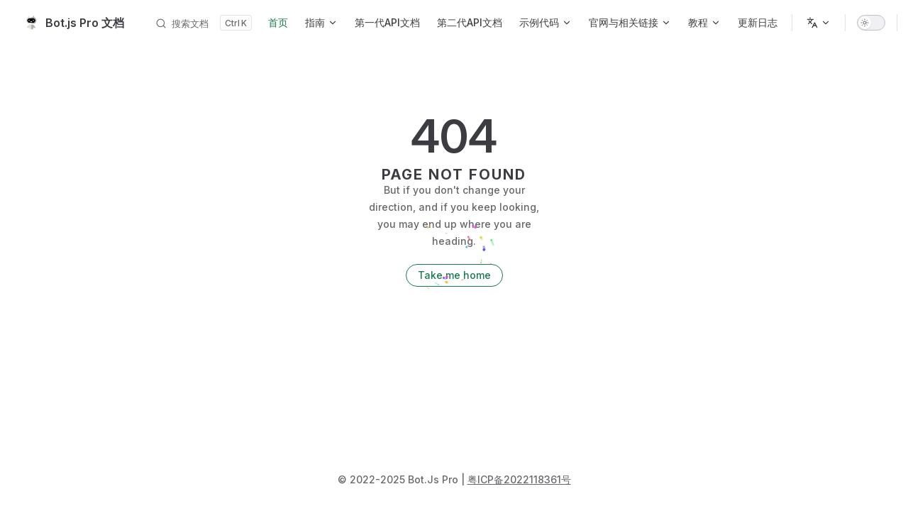

--- FILE ---
content_type: text/html
request_url: http://docs.smartcloudscript.com/ui.html
body_size: 72802
content:
<!DOCTYPE html>
<html lang="zh_CN" dir="ltr">
  <head>
    <meta charset="utf-8">
    <meta name="viewport" content="width=device-width,initial-scale=1">
    <title>首页 | Bot.Js Pro 文档</title>
    <meta name="description" content="Bot.js Pro 是一款专业的手机自动化脚本开发工具，支持无障碍控制、HID（无需权限实现键鼠控制）、ADB（内置 ADB 服务终端）、Root 方式执行，同时支持将脚本项目一键打包为独立 APK 应用，适用于远程控制、自动点击、批量任务调度等复杂自动化场景。">
    <meta name="generator" content="VitePress v1.6.3">
    <link rel="preload stylesheet" href="/assets/style.BpRuTJ7R.css" as="style">
    <link rel="preload stylesheet" href="/vp-icons.css" as="style">
    <script type="module" src="/assets/chunks/metadata.2e061870.js"></script>
    <script type="module" src="/assets/app.D4xdspZo.js"></script>
    <link rel="preload" href="/assets/inter-roman-latin.Di8DUHzh.woff2" as="font" type="font/woff2" crossorigin="">
    <link rel="modulepreload" href="/assets/chunks/framework.Bev62WyK.js">
    <link rel="modulepreload" href="/assets/chunks/theme.gKhIDWDM.js">
    <link rel="modulepreload" href="/assets/chunks/katex.Doi8XJTC.js">
    <link rel="modulepreload" href="/assets/chunks/dagre-4EVJKHTY.MSmRDve9.js">
    <link rel="modulepreload" href="/assets/chunks/c4Diagram-6F5ED5ID.BanDd-yt.js">
    <link rel="modulepreload" href="/assets/chunks/flowDiagram-7ASYPVHJ.p2TUSJ0c.js">
    <link rel="modulepreload" href="/assets/chunks/erDiagram-6RL3IURR.BnxfU_Vr.js">
    <link rel="modulepreload" href="/assets/chunks/gitGraphDiagram-NRZ2UAAF.COUzdcbL.js">
    <link rel="modulepreload" href="/assets/chunks/ganttDiagram-NTVNEXSI.121jM8i_.js">
    <link rel="modulepreload" href="/assets/chunks/infoDiagram-A4XQUW5V.DUU8GGM8.js">
    <link rel="modulepreload" href="/assets/chunks/pieDiagram-YF2LJOPJ.CcCd7rbh.js">
    <link rel="modulepreload" href="/assets/chunks/quadrantDiagram-OS5C2QUG.CjJKFor6.js">
    <link rel="modulepreload" href="/assets/chunks/xychartDiagram-6QU3TZC5.C1tTDc6I.js">
    <link rel="modulepreload" href="/assets/chunks/requirementDiagram-MIRIMTAZ.Dwrm3-v-.js">
    <link rel="modulepreload" href="/assets/chunks/sequenceDiagram-G6AWOVSC.BAKCEDyO.js">
    <link rel="modulepreload" href="/assets/chunks/classDiagram-LNE6IOMH.Cp2KL8pB.js">
    <link rel="modulepreload" href="/assets/chunks/classDiagram-v2-MQ7JQ4JX.Cp2KL8pB.js">
    <link rel="modulepreload" href="/assets/chunks/stateDiagram-MAYHULR4.D62rATNM.js">
    <link rel="modulepreload" href="/assets/chunks/stateDiagram-v2-4JROLMXI.EenjVdLV.js">
    <link rel="modulepreload" href="/assets/chunks/journeyDiagram-G5WM74LC.I2YYTTYT.js">
    <link rel="modulepreload" href="/assets/chunks/timeline-definition-U7ZMHBDA.RdaOGPJj.js">
    <link rel="modulepreload" href="/assets/chunks/mindmap-definition-GWI6TPTV.Bg28WrLQ.js">
    <link rel="modulepreload" href="/assets/chunks/kanban-definition-QRCXZQQD.TDEuTU3z.js">
    <link rel="modulepreload" href="/assets/chunks/sankeyDiagram-Y46BX6SQ.-3rtfaW6.js">
    <link rel="modulepreload" href="/assets/chunks/diagram-QW4FP2JN.wPcg4WIa.js">
    <link rel="modulepreload" href="/assets/chunks/blockDiagram-ZHA2E4KO.BzyQl9K9.js">
    <link rel="modulepreload" href="/assets/chunks/architectureDiagram-UYN6MBPD.DLdF1kLb.js">
    <link rel="modulepreload" href="/assets/chunks/virtual_mermaid-config.DDnGl6nM.js">
    <link rel="modulepreload" href="/assets/index.md.C1QBeEiw.lean.js">
    <script id="check-dark-mode">(()=>{const e=localStorage.getItem("vitepress-theme-appearance")||"auto",a=window.matchMedia("(prefers-color-scheme: dark)").matches;(!e||e==="auto"?a:e==="dark")&&document.documentElement.classList.add("dark")})();</script>
    <script id="check-mac-os">document.documentElement.classList.toggle("mac",/Mac|iPhone|iPod|iPad/i.test(navigator.platform));</script>
    <link rel="icon" type="image/png" href="/logo.png">
    <meta name="theme-color" content="#5f67ee">
    <meta property="og:type" content="website">
    <meta property="og:locale" content="zh_CN">
    <meta property="og:title" content="Bot.js Pro 文档官网 - 专业手机自动化开发工具">
    <meta property="og:site_name" content="Bot.js 官方网站 - Bot.js Pro">
    <meta property="og:description" content="BotJs Pro 是一款多功能手机自动化工具，支持无障碍、ADB、HID、Root 等多种模式，可打包为独立 APK，轻松实现自动点击、滑动、输入等操作，兼容广泛，使用简单。">
    <meta property="og:image" content="https://docs.botjs.org/images/logo-og-zh.png">
    <meta property="og:url" content="https://docs.botjs.org">
    <script src="https://cdn.usefathom.com/script.js" data-site="AZBRSFGG" data-spa="auto" defer></script>
    <meta name="msapplication-TileColor" content="#5f67ee">
    <meta name="twitter:card" content="summary_large_image">
    <meta name="twitter:site" content="@BotJsPro">
    <meta name="twitter:title" content="Bot.js Pro 文档官网 - 专业手机自动化开发工具">
    <meta name="twitter:description" content="BotJs Pro 是一款多功能手机自动化工具，支持无障碍、ADB、HID、Root 等多种模式，可打包为独立 APK，轻松实现自动点击、滑动、输入等操作，兼容广泛，使用简单。">
    <meta name="twitter:image" content="https://docs.botjs.org/images/logo-og-zh.png">
    <meta name="author" content="Bot.js 团队">
    <meta name="keywords" content="Bot.js Pro, 手机自动化, 免Root, 无障碍脚本, ADB 自动化, HID 控制, Root 自动化, 自动点击, 自动脚本, APK打包, 脚本开发工具, Android, HarmonyOS, iOS">
  </head>
  <body>
    <div id="app"><div class="Layout" data-v-3b6b51f6><!--[--><!--[--><!----><!----><!--]--><canvas style="position:fixed;left:0;top:0;pointer-events:none;z-index:999999;" data-v-c0c780eb></canvas><canvas style="position:fixed;left:0;top:0;pointer-events:none;z-index:999999;"></canvas><!--]--><!--[--><span tabindex="-1" data-v-2ca35f13></span><a href="#VPContent" class="VPSkipLink visually-hidden" data-v-2ca35f13>跳转到内容</a><!--]--><!----><header class="VPNav" data-v-3b6b51f6 data-v-1bfe7ca5><div class="VPNavBar" data-v-1bfe7ca5 data-v-99264b26><div class="wrapper" data-v-99264b26><div class="container" data-v-99264b26><div class="title" data-v-99264b26><div class="VPNavBarTitle" data-v-99264b26 data-v-2967266f><a class="title" href="/" data-v-2967266f><!--[--><!--]--><!--[--><img class="VPImage logo" src="/logo.png" alt data-v-b4657b41><!--]--><span data-v-2967266f>Bot.js Pro 文档</span><!--[--><!--]--></a></div></div><div class="content" data-v-99264b26><div class="content-body" data-v-99264b26><!--[--><!--]--><div class="VPNavBarSearch search" data-v-99264b26><!--[--><!----><div id="local-search"><button type="button" class="DocSearch DocSearch-Button" aria-label="搜索文档"><span class="DocSearch-Button-Container"><span class="vp-icon DocSearch-Search-Icon"></span><span class="DocSearch-Button-Placeholder">搜索文档</span></span><span class="DocSearch-Button-Keys"><kbd class="DocSearch-Button-Key"></kbd><kbd class="DocSearch-Button-Key">K</kbd></span></button></div><!--]--></div><nav aria-labelledby="main-nav-aria-label" class="VPNavBarMenu menu" data-v-99264b26 data-v-ee98a575><span id="main-nav-aria-label" class="visually-hidden" data-v-ee98a575> Main Navigation </span><!--[--><!--[--><a class="VPLink link VPNavBarMenuLink active" href="/" tabindex="0" data-v-ee98a575 data-v-9c86c8f7><!--[--><span data-v-9c86c8f7>首页</span><!--]--></a><!--]--><!--[--><div class="VPFlyout VPNavBarMenuGroup" data-v-ee98a575 data-v-ae932457><button type="button" class="button" aria-haspopup="true" aria-expanded="false" data-v-ae932457><span class="text" data-v-ae932457><!----><span data-v-ae932457>指南</span><span class="vpi-chevron-down text-icon" data-v-ae932457></span></span></button><div class="menu" data-v-ae932457><div class="VPMenu" data-v-ae932457 data-v-dfe869d1><div class="items" data-v-dfe869d1><!--[--><!--[--><div class="VPMenuGroup" data-v-dfe869d1 data-v-cdeb1685><p class="title" data-v-cdeb1685>指南</p><!--[--><!--[--><div class="VPMenuLink" data-v-cdeb1685 data-v-1c3acb42><a class="VPLink link" href="/guide/" data-v-1c3acb42><!--[--><span data-v-1c3acb42>简介</span><!--]--></a></div><!--]--><!--]--></div><!--]--><!--[--><div class="VPMenuGroup" data-v-dfe869d1 data-v-cdeb1685><p class="title" data-v-cdeb1685>快速上手</p><!--[--><!--[--><div class="VPMenuLink" data-v-cdeb1685 data-v-1c3acb42><a class="VPLink link" href="/guide/quickstart.html" data-v-1c3acb42><!--[--><span data-v-1c3acb42>编写第一行代码</span><!--]--></a></div><!--]--><!--[--><div class="VPMenuLink" data-v-cdeb1685 data-v-1c3acb42><a class="VPLink link" href="/guide/vscode-debug.html" data-v-1c3acb42><!--[--><span data-v-1c3acb42>VS Code 调试教程</span><!--]--></a></div><!--]--><!--[--><div class="VPMenuLink" data-v-cdeb1685 data-v-1c3acb42><a class="VPLink link" href="/guide/using-modules.html" data-v-1c3acb42><!--[--><span data-v-1c3acb42>使用内置模块和函数</span><!--]--></a></div><!--]--><!--[--><div class="VPMenuLink" data-v-cdeb1685 data-v-1c3acb42><a class="VPLink link" href="/guide/ai-script-assist.html" data-v-1c3acb42><!--[--><span data-v-1c3acb42>使用 AI工具 自动写脚本</span><!--]--></a></div><!--]--><!--[--><div class="VPMenuLink" data-v-cdeb1685 data-v-1c3acb42><a class="VPLink link" href="/guide/encryption.html" data-v-1c3acb42><!--[--><span data-v-1c3acb42>Bot.Js Pro加密说明</span><!--]--></a></div><!--]--><!--[--><div class="VPMenuLink" data-v-cdeb1685 data-v-1c3acb42><a class="VPLink link" href="/guide/build-apk.html" data-v-1c3acb42><!--[--><span data-v-1c3acb42>打包为应用</span><!--]--></a></div><!--]--><!--[--><div class="VPMenuLink" data-v-cdeb1685 data-v-1c3acb42><a class="VPLink link" href="/guide/using-project.html" data-v-1c3acb42><!--[--><span data-v-1c3acb42>项目与资源</span><!--]--></a></div><!--]--><!--[--><div class="VPMenuLink" data-v-cdeb1685 data-v-1c3acb42><a class="VPLink link" href="/guide/project.html" data-v-1c3acb42><!--[--><span data-v-1c3acb42>项目配置文件</span><!--]--></a></div><!--]--><!--]--></div><!--]--><!--[--><div class="VPMenuLink" data-v-dfe869d1 data-v-1c3acb42><a class="VPLink link" href="/v8/" data-v-1c3acb42><!--[--><span data-v-1c3acb42>第一代API文档</span><!--]--></a></div><!--]--><!--[--><div class="VPMenuLink" data-v-dfe869d1 data-v-1c3acb42><a class="VPLink link" href="/v9/" data-v-1c3acb42><!--[--><span data-v-1c3acb42>第二代API文档</span><!--]--></a></div><!--]--><!--[--><div class="VPMenuLink" data-v-dfe869d1 data-v-1c3acb42><a class="VPLink link" href="/guide/qa.html" data-v-1c3acb42><!--[--><span data-v-1c3acb42>常见问题</span><!--]--></a></div><!--]--><!--]--></div><!--[--><!--]--></div></div></div><!--]--><!--[--><a class="VPLink link VPNavBarMenuLink" href="/v8/" tabindex="0" data-v-ee98a575 data-v-9c86c8f7><!--[--><span data-v-9c86c8f7>第一代API文档</span><!--]--></a><!--]--><!--[--><a class="VPLink link VPNavBarMenuLink" href="/v9/" tabindex="0" data-v-ee98a575 data-v-9c86c8f7><!--[--><span data-v-9c86c8f7>第二代API文档</span><!--]--></a><!--]--><!--[--><div class="VPFlyout VPNavBarMenuGroup" data-v-ee98a575 data-v-ae932457><button type="button" class="button" aria-haspopup="true" aria-expanded="false" data-v-ae932457><span class="text" data-v-ae932457><!----><span data-v-ae932457>示例代码</span><span class="vpi-chevron-down text-icon" data-v-ae932457></span></span></button><div class="menu" data-v-ae932457><div class="VPMenu" data-v-ae932457 data-v-dfe869d1><div class="items" data-v-dfe869d1><!--[--><!--[--><div class="VPMenuLink" data-v-dfe869d1 data-v-1c3acb42><a class="VPLink link vp-external-link-icon" href="https://vip.123pan.cn/1823071502/%E5%85%AC%E5%85%B1/%E5%B7%A5%E5%85%B7/%E7%A4%BA%E4%BE%8B%E6%96%87%E4%BB%B6.zip" target="_blank" rel="noreferrer" data-v-1c3acb42><!--[--><span data-v-1c3acb42>示例文件（API 示例）</span><!--]--></a></div><!--]--><!--[--><div class="VPMenuLink" data-v-dfe869d1 data-v-1c3acb42><a class="VPLink link vp-external-link-icon" href="https://vip.123pan.cn/1823071502/%E5%85%AC%E5%85%B1/%E5%B7%A5%E5%85%B7/%E8%84%9A%E6%9C%AC%E4%BB%93%E5%BA%93%E5%90%88%E9%9B%86.zip" target="_blank" rel="noreferrer" data-v-1c3acb42><!--[--><span data-v-1c3acb42>脚本仓库合集（分类整理）</span><!--]--></a></div><!--]--><!--]--></div><!--[--><!--]--></div></div></div><!--]--><!--[--><div class="VPFlyout VPNavBarMenuGroup" data-v-ee98a575 data-v-ae932457><button type="button" class="button" aria-haspopup="true" aria-expanded="false" data-v-ae932457><span class="text" data-v-ae932457><!----><span data-v-ae932457>官网与相关链接</span><span class="vpi-chevron-down text-icon" data-v-ae932457></span></span></button><div class="menu" data-v-ae932457><div class="VPMenu" data-v-ae932457 data-v-dfe869d1><div class="items" data-v-dfe869d1><!--[--><!--[--><div class="VPMenuLink" data-v-dfe869d1 data-v-1c3acb42><a class="VPLink link vp-external-link-icon" href="https://botjs.org" target="_blank" rel="noreferrer" data-v-1c3acb42><!--[--><span data-v-1c3acb42>官网地址</span><!--]--></a></div><!--]--><!--[--><div class="VPMenuLink" data-v-dfe869d1 data-v-1c3acb42><a class="VPLink link vp-external-link-icon" href="https://www.123pan.com/s/hoYwjv-Aaavd.html?notoken=1" target="_blank" rel="noreferrer" data-v-1c3acb42><!--[--><span data-v-1c3acb42>官网包下载</span><!--]--></a></div><!--]--><!--]--></div><!--[--><!--]--></div></div></div><!--]--><!--[--><div class="VPFlyout VPNavBarMenuGroup" data-v-ee98a575 data-v-ae932457><button type="button" class="button" aria-haspopup="true" aria-expanded="false" data-v-ae932457><span class="text" data-v-ae932457><!----><span data-v-ae932457>教程</span><span class="vpi-chevron-down text-icon" data-v-ae932457></span></span></button><div class="menu" data-v-ae932457><div class="VPMenu" data-v-ae932457 data-v-dfe869d1><div class="items" data-v-dfe869d1><!--[--><!--[--><div class="VPMenuGroup" data-v-dfe869d1 data-v-cdeb1685><p class="title" data-v-cdeb1685>网盘</p><!--[--><!--[--><div class="VPMenuLink" data-v-cdeb1685 data-v-1c3acb42><a class="VPLink link vp-external-link-icon" href="https://pan.quark.cn/s/ff2f86fc19f9" target="_blank" rel="noreferrer" data-v-1c3acb42><!--[--><span data-v-1c3acb42>夸克网盘</span><!--]--></a></div><!--]--><!--[--><div class="VPMenuLink" data-v-cdeb1685 data-v-1c3acb42><a class="VPLink link vp-external-link-icon" href="https://www.123pan.com/s/ieVBTd-LxBrA.html" target="_blank" rel="noreferrer" data-v-1c3acb42><!--[--><span data-v-1c3acb42>123云盘</span><!--]--></a></div><!--]--><!--]--></div><!--]--><!--]--></div><!--[--><!--]--></div></div></div><!--]--><!--[--><a class="VPLink link VPNavBarMenuLink" href="/changelog/" tabindex="0" data-v-ee98a575 data-v-9c86c8f7><!--[--><span data-v-9c86c8f7>更新日志</span><!--]--></a><!--]--><!--]--></nav><div class="VPFlyout VPNavBarTranslations translations" data-v-99264b26 data-v-7ed30b2a data-v-ae932457><button type="button" class="button" aria-haspopup="true" aria-expanded="false" aria-label="多语言" data-v-ae932457><span class="text" data-v-ae932457><span class="vpi-languages option-icon" data-v-ae932457></span><!----><span class="vpi-chevron-down text-icon" data-v-ae932457></span></span></button><div class="menu" data-v-ae932457><div class="VPMenu" data-v-ae932457 data-v-dfe869d1><!----><!--[--><!--[--><div class="items" data-v-7ed30b2a><p class="title" data-v-7ed30b2a>简体中文</p><!--[--><div class="VPMenuLink" data-v-7ed30b2a data-v-1c3acb42><a class="VPLink link" href="/zh-HK/" data-v-1c3acb42><!--[--><span data-v-1c3acb42>繁體中文</span><!--]--></a></div><div class="VPMenuLink" data-v-7ed30b2a data-v-1c3acb42><a class="VPLink link" href="/en/" data-v-1c3acb42><!--[--><span data-v-1c3acb42>English</span><!--]--></a></div><div class="VPMenuLink" data-v-7ed30b2a data-v-1c3acb42><a class="VPLink link" href="/vi/" data-v-1c3acb42><!--[--><span data-v-1c3acb42>Tiếng Việt</span><!--]--></a></div><div class="VPMenuLink" data-v-7ed30b2a data-v-1c3acb42><a class="VPLink link" href="/ko/" data-v-1c3acb42><!--[--><span data-v-1c3acb42>한국어</span><!--]--></a></div><!--]--></div><!--]--><!--]--></div></div></div><div class="VPNavBarAppearance appearance" data-v-99264b26 data-v-a1875f98><button class="VPSwitch VPSwitchAppearance" type="button" role="switch" title aria-checked="false" data-v-a1875f98 data-v-2b7b491c data-v-28aa33d8><span class="check" data-v-28aa33d8><span class="icon" data-v-28aa33d8><!--[--><span class="vpi-sun sun" data-v-2b7b491c></span><span class="vpi-moon moon" data-v-2b7b491c></span><!--]--></span></span></button></div><div class="VPSocialLinks VPNavBarSocialLinks social-links" data-v-99264b26 data-v-63267f23 data-v-48a9cee0><!--[--><a class="VPSocialLink no-icon" href="https://marketplace.visualstudio.com/publishers/CloudControlPro" aria-label target="_blank" rel="noopener" data-v-48a9cee0 data-v-1a8045d3><svg xmlns="http://www.w3.org/2000/svg" width="128" height="128" viewBox="0 0 128 128"><mask id="deviconVscode0" width="128" height="128" x="0" y="0" maskUnits="userSpaceOnUse" style="mask-type:alpha"><path fill="#fff" fill-rule="evenodd" d="M90.767 127.126a7.97 7.97 0 0 0 6.35-.244l26.353-12.681a8 8 0 0 0 4.53-7.209V21.009a8 8 0 0 0-4.53-7.21L97.117 1.12a7.97 7.97 0 0 0-9.093 1.548l-50.45 46.026L15.6 32.013a5.33 5.33 0 0 0-6.807.302l-7.048 6.411a5.335 5.335 0 0 0-.006 7.888L20.796 64L1.74 81.387a5.336 5.336 0 0 0 .006 7.887l7.048 6.411a5.33 5.33 0 0 0 6.807.303l21.974-16.68l50.45 46.025a8 8 0 0 0 2.743 1.793Zm5.252-92.183L57.74 64l38.28 29.058V34.943Z" clip-rule="evenodd"/></mask><g mask="url(#deviconVscode0)"><path fill="#0065a9" d="M123.471 13.82L97.097 1.12A7.97 7.97 0 0 0 88 2.668L1.662 81.387a5.333 5.333 0 0 0 .006 7.887l7.052 6.411a5.33 5.33 0 0 0 6.811.303l103.971-78.875c3.488-2.646 8.498-.158 8.498 4.22v-.306a8 8 0 0 0-4.529-7.208Z"/><g filter="url(#deviconVscode1)"><path fill="#007acc" d="m123.471 114.181l-26.374 12.698A7.97 7.97 0 0 1 88 125.333L1.662 46.613a5.333 5.333 0 0 1 .006-7.887l7.052-6.411a5.33 5.33 0 0 1 6.811-.303l103.971 78.874c3.488 2.647 8.498.159 8.498-4.219v.306a8 8 0 0 1-4.529 7.208"/></g><g filter="url(#deviconVscode2)"><path fill="#1f9cf0" d="M97.098 126.882A7.98 7.98 0 0 1 88 125.333c2.952 2.952 8 .861 8-3.314V5.98c0-4.175-5.048-6.266-8-3.313a7.98 7.98 0 0 1 9.098-1.549L123.467 13.8A8 8 0 0 1 128 21.01v85.982a8 8 0 0 1-4.533 7.21z"/></g><path fill="url(#deviconVscode3)" fill-rule="evenodd" d="M90.69 127.126a7.97 7.97 0 0 0 6.349-.244l26.353-12.681a8 8 0 0 0 4.53-7.21V21.009a8 8 0 0 0-4.53-7.21L97.039 1.12a7.97 7.97 0 0 0-9.093 1.548l-50.45 46.026l-21.974-16.68a5.33 5.33 0 0 0-6.807.302l-7.048 6.411a5.336 5.336 0 0 0-.006 7.888L20.718 64L1.662 81.386a5.335 5.335 0 0 0 .006 7.888l7.048 6.411a5.33 5.33 0 0 0 6.807.303l21.975-16.681l50.45 46.026a8 8 0 0 0 2.742 1.793m5.252-92.184L57.662 64l38.28 29.057z" clip-rule="evenodd" opacity="0.25"/></g><defs><filter id="deviconVscode1" width="144.744" height="113.408" x="-8.411" y="22.594" color-interpolation-filters="sRGB" filterUnits="userSpaceOnUse"><feFlood flood-opacity="0" result="BackgroundImageFix"/><feColorMatrix in="SourceAlpha" result="hardAlpha" values="0 0 0 0 0 0 0 0 0 0 0 0 0 0 0 0 0 0 127 0"/><feOffset/><feGaussianBlur stdDeviation="4.167"/><feColorMatrix values="0 0 0 0 0 0 0 0 0 0 0 0 0 0 0 0 0 0 0.25 0"/><feBlend in2="BackgroundImageFix" mode="overlay" result="effect1_dropShadow_1_36"/><feBlend in="SourceGraphic" in2="effect1_dropShadow_1_36" result="shape"/></filter><filter id="deviconVscode2" width="56.667" height="144.007" x="79.667" y="-8.004" color-interpolation-filters="sRGB" filterUnits="userSpaceOnUse"><feFlood flood-opacity="0" result="BackgroundImageFix"/><feColorMatrix in="SourceAlpha" result="hardAlpha" values="0 0 0 0 0 0 0 0 0 0 0 0 0 0 0 0 0 0 127 0"/><feOffset/><feGaussianBlur stdDeviation="4.167"/><feColorMatrix values="0 0 0 0 0 0 0 0 0 0 0 0 0 0 0 0 0 0 0.25 0"/><feBlend in2="BackgroundImageFix" mode="overlay" result="effect1_dropShadow_1_36"/><feBlend in="SourceGraphic" in2="effect1_dropShadow_1_36" result="shape"/></filter><linearGradient id="deviconVscode3" x1="63.922" x2="63.922" y1=".33" y2="127.67" gradientUnits="userSpaceOnUse"><stop stop-color="#fff"/><stop offset="1" stop-color="#fff" stop-opacity="0"/></linearGradient></defs></svg></a><a class="VPSocialLink no-icon" href="https://space.bilibili.com/3546625450445735" aria-label target="_blank" rel="noopener" data-v-48a9cee0 data-v-1a8045d3><?xml version="1.0" standalone="no"?><!DOCTYPE svg PUBLIC "-//W3C//DTD SVG 1.1//EN" "http://www.w3.org/Graphics/SVG/1.1/DTD/svg11.dtd"><svg class="icon" width="64px" height="64.00px" viewBox="0 0 1024 1024" version="1.1" xmlns="http://www.w3.org/2000/svg"><path d="M262.4 64h499.2C892.8 64 960 131.2 960 262.4v499.2c0 131.2-67.2 198.4-198.4 198.4H262.4C131.2 960 64 892.8 64 761.6V262.4C64 131.2 131.2 64 262.4 64z" fill="#FF5CA1" /><path d="M707.2 454.4c3.2 0 16-3.2 16-3.2l6.4 48-12.8 3.2c0-6.4-9.6-44.8-9.6-48m25.6-6.4l6.4 51.2h19.2c-3.2-19.2-9.6-51.2-9.6-51.2h-16m-12.8 70.4s28.8-6.4 38.4-3.2c6.4 19.2 16 128 16 131.2-6.4 0-28.8 3.2-28.8 3.2-3.2-6.4-25.6-124.8-25.6-131.2m105.6-64h16c0 3.2 3.2 48 0 48h-12.8c0-3.2-3.2-44.8-3.2-48m22.4 0v51.2h19.2v-51.2c-6.4 0-12.8-3.2-19.2 0m-19.2 67.2s28.8-3.2 38.4 0c3.2 22.4 3.2 128 3.2 131.2h-28.8c0-6.4-12.8-128-12.8-131.2m-67.2-131.2c16 86.4 28.8 236.8 32 246.4h28.8c-12.8-92.8-22.4-243.2-22.4-246.4-3.2-6.4-38.4 0-38.4 0m-38.4 208c-3.2-25.6-89.6-51.2-140.8-44.8 0 0-6.4-54.4-9.6-105.6-3.2-44.8 0-89.6 0-96-3.2-3.2-38.4 16-57.6 22.4 0 0 22.4 96 38.4 297.6 0 0 25.6 3.2 70.4-6.4 51.2-9.6 102.4-35.2 99.2-67.2M617.6 640l-9.6-54.4c3.2 0 48 16 54.4 19.2 0 3.2-44.8 35.2-44.8 35.2m-275.2-185.6c3.2 0 16-3.2 16-3.2l6.4 48c-3.2 0-12.8 3.2-12.8 3.2 0-6.4-9.6-44.8-9.6-48m25.6-6.4l6.4 51.2h19.2c-3.2-19.2-6.4-51.2-6.4-51.2h-19.2m-12.8 70.4s28.8-6.4 38.4-3.2c6.4 19.2 16 128 16 131.2-6.4 0-28.8 3.2-28.8 3.2-3.2-6.4-25.6-124.8-25.6-131.2m105.6-64h16c0 3.2 3.2 48 0 48h-12.8c0-3.2-3.2-44.8-3.2-48m25.6 0v51.2h19.2v-51.2c-6.4 0-12.8-3.2-19.2 0m-22.4 67.2s28.8-3.2 38.4 0c3.2 22.4 3.2 128 3.2 131.2h-28.8c0-6.4-12.8-128-12.8-131.2m-67.2-131.2c16 86.4 28.8 236.8 32 246.4h28.8c-9.6-92.8-19.2-243.2-19.2-249.6-6.4-3.2-41.6 3.2-41.6 3.2m-38.4 208c-3.2-25.6-89.6-51.2-140.8-44.8 0 0-6.4-54.4-9.6-105.6-3.2-44.8 0-89.6 0-96-3.2-3.2-38.4 16-57.6 22.4 0 0 22.4 96 38.4 297.6 0 0 25.6 3.2 70.4-6.4s105.6-35.2 99.2-67.2M252.8 640l-6.4-54.4c3.2 0 48 16 54.4 19.2-3.2 3.2-48 35.2-48 35.2" fill="#FFFFFF" /></svg></a><a class="VPSocialLink no-icon" href="https://www.123pan.com/s/hoYwjv-Aaavd.html" aria-label target="_blank" rel="noopener" data-v-48a9cee0 data-v-1a8045d3><svg xmlns="http://www.w3.org/2000/svg" width="128" height="128" viewBox="0 0 128 128"><path fill="#fff" d="M21.012 91.125c-5.538.003-10.038-4.503-10.039-10.04l-.002-30.739c-.002-5.532 4.497-10.037 10.028-10.038c2.689-.002 5.207 1.041 7.105 2.937s2.942 4.418 2.944 7.099l-.003 30.74a9.92 9.92 0 0 1-2.931 7.094a9.96 9.96 0 0 1-7.102 2.947m-.008-48.12c-4.053-.002-7.338 3.291-7.339 7.341l.005 30.736a7.347 7.347 0 0 0 7.341 7.348a7.34 7.34 0 0 0 7.339-7.347V50.342a7.345 7.345 0 0 0-7.346-7.337"/><path fill="#fff" d="m99.742 44.527l-2.698-.001l-66.119.009l-2.699.001l-.002-2.699c-.006-11.08 6.03-21.385 15.917-27.473l-3.844-7.017c-.47-.822-.588-1.863-.314-2.815a3.73 3.73 0 0 1 1.814-2.239a3.6 3.6 0 0 1 1.759-.447c1.362 0 2.609.739 3.267 1.933l4.023 7.329a37.8 37.8 0 0 1 13.099-2.305c4.606-.002 9.023.777 13.204 2.311l4.017-7.341a3.71 3.71 0 0 1 3.263-1.932a3.7 3.7 0 0 1 1.761.438A3.7 3.7 0 0 1 88 4.524a3.7 3.7 0 0 1-.318 2.832l-3.842 7.013c9.871 6.101 15.9 16.398 15.899 27.459zM80.196 15.403l5.123-9.355a1.019 1.019 0 1 0-1.783-.981l-5.176 9.45c-4.354-1.934-9.229-3.021-14.382-3.016c-5.142-.005-10.008 1.078-14.349 3.005l-5.181-9.429a1.01 1.01 0 0 0-1.379-.405c-.497.266-.68.891-.403 1.379l5.125 9.348c-10.07 5.194-16.874 15.084-16.868 26.439l66.118-.008c.003-11.351-6.789-21.221-16.845-26.427M48.94 29.86a2.772 2.772 0 0 1 .003-5.545a2.78 2.78 0 0 1 2.775 2.774a2.775 2.775 0 0 1-2.778 2.771m30.107-.006a2.767 2.767 0 0 1-2.772-2.771a2.79 2.79 0 0 1 2.773-2.778a2.79 2.79 0 0 1 2.767 2.779a2.77 2.77 0 0 1-2.768 2.77m-27.336 96.305c-5.533-.001-10.036-4.501-10.037-10.038l-.002-13.567l-2.638.003a10.45 10.45 0 0 1-7.448-3.082a10.44 10.44 0 0 1-3.083-7.452l-.01-47.627v-2.701h2.699l65.623-.01l2.7-.002v2.699l.007 47.633c.001 5.809-4.725 10.536-10.532 10.535l-2.654.002l.003 13.562c0 5.534-4.502 10.039-10.033 10.039a9.93 9.93 0 0 1-7.098-2.937a9.95 9.95 0 0 1-2.947-7.096v-13.568H61.75v13.565c-.002 5.535-4.503 10.043-10.039 10.042"/><path fill="#fff" d="M31.205 92.022a7.82 7.82 0 0 0 7.831 7.837h5.333l.006 16.264c-.001 4.05 3.289 7.341 7.335 7.342a7.34 7.34 0 0 0 7.338-7.348l.001-16.259l9.909-.003l-.001 16.263c.004 4.051 3.298 7.346 7.343 7.338c4.056.003 7.344-3.292 7.343-7.344l-.005-16.259l5.353-.001c4.319.001 7.832-3.508 7.832-7.837l-.009-47.635l-65.621.012zm75.791-.91c-5.536.001-10.039-4.498-10.038-10.036l-.008-30.738c.002-5.537 4.498-10.041 10.031-10.041c5.54-.001 10.046 4.502 10.045 10.038l.003 30.736c.001 5.534-4.498 10.042-10.033 10.041m-.01-48.116c-4.053-.004-7.337 3.287-7.337 7.342l.003 30.737a7.336 7.336 0 0 0 7.342 7.34a7.34 7.34 0 0 0 7.338-7.343l-.008-30.736a7.335 7.335 0 0 0-7.338-7.34"/><path fill="#a4c439" d="M21.004 43.005c-4.053-.002-7.338 3.291-7.339 7.341l.005 30.736a7.34 7.34 0 0 0 7.342 7.343a7.33 7.33 0 0 0 7.338-7.342V50.342a7.345 7.345 0 0 0-7.346-7.337m59.192-27.602l5.123-9.355a1.023 1.023 0 0 0-.401-1.388a1.02 1.02 0 0 0-1.382.407l-5.175 9.453c-4.354-1.938-9.227-3.024-14.383-3.019c-5.142-.005-10.013 1.078-14.349 3.005l-5.181-9.429a1.01 1.01 0 0 0-1.378-.406a1.007 1.007 0 0 0-.404 1.38l5.125 9.349c-10.07 5.193-16.874 15.083-16.868 26.438l66.118-.008c.003-11.351-6.789-21.221-16.845-26.427M48.94 29.86a2.772 2.772 0 0 1 .003-5.545a2.78 2.78 0 0 1 2.775 2.774a2.775 2.775 0 0 1-2.778 2.771m30.107-.006a2.77 2.77 0 0 1-2.772-2.771a2.793 2.793 0 0 1 2.773-2.778a2.79 2.79 0 0 1 2.767 2.779a2.767 2.767 0 0 1-2.768 2.77M31.193 44.392l.011 47.635a7.82 7.82 0 0 0 7.832 7.831l5.333.002l.006 16.264c-.001 4.05 3.291 7.342 7.335 7.342c4.056 0 7.342-3.295 7.343-7.347l-.004-16.26l9.909-.003l.004 16.263c0 4.047 3.293 7.346 7.338 7.338c4.056.003 7.344-3.292 7.343-7.344l-.005-16.259l5.352-.004a7.835 7.835 0 0 0 7.836-7.834l-.009-47.635zm83.134 5.943a7.34 7.34 0 0 0-7.341-7.339c-4.053-.004-7.337 3.287-7.337 7.342l.006 30.738a7.334 7.334 0 0 0 7.339 7.339a7.337 7.337 0 0 0 7.338-7.343z"/></svg></a><a class="VPSocialLink no-icon" href="https://github.com/BotJsPro?tab=repositories" aria-label="github" target="_blank" rel="noopener" data-v-48a9cee0 data-v-1a8045d3><span class="vpi-social-github"></span></a><!--]--></div><div class="VPFlyout VPNavBarExtra extra" data-v-99264b26 data-v-d1a36781 data-v-ae932457><button type="button" class="button" aria-haspopup="true" aria-expanded="false" aria-label="extra navigation" data-v-ae932457><span class="vpi-more-horizontal icon" data-v-ae932457></span></button><div class="menu" data-v-ae932457><div class="VPMenu" data-v-ae932457 data-v-dfe869d1><!----><!--[--><!--[--><div class="group translations" data-v-d1a36781><p class="trans-title" data-v-d1a36781>简体中文</p><!--[--><div class="VPMenuLink" data-v-d1a36781 data-v-1c3acb42><a class="VPLink link" href="/zh-HK/" data-v-1c3acb42><!--[--><span data-v-1c3acb42>繁體中文</span><!--]--></a></div><div class="VPMenuLink" data-v-d1a36781 data-v-1c3acb42><a class="VPLink link" href="/en/" data-v-1c3acb42><!--[--><span data-v-1c3acb42>English</span><!--]--></a></div><div class="VPMenuLink" data-v-d1a36781 data-v-1c3acb42><a class="VPLink link" href="/vi/" data-v-1c3acb42><!--[--><span data-v-1c3acb42>Tiếng Việt</span><!--]--></a></div><div class="VPMenuLink" data-v-d1a36781 data-v-1c3acb42><a class="VPLink link" href="/ko/" data-v-1c3acb42><!--[--><span data-v-1c3acb42>한국어</span><!--]--></a></div><!--]--></div><div class="group" data-v-d1a36781><div class="item appearance" data-v-d1a36781><p class="label" data-v-d1a36781>深浅模式</p><div class="appearance-action" data-v-d1a36781><button class="VPSwitch VPSwitchAppearance" type="button" role="switch" title aria-checked="false" data-v-d1a36781 data-v-2b7b491c data-v-28aa33d8><span class="check" data-v-28aa33d8><span class="icon" data-v-28aa33d8><!--[--><span class="vpi-sun sun" data-v-2b7b491c></span><span class="vpi-moon moon" data-v-2b7b491c></span><!--]--></span></span></button></div></div></div><div class="group" data-v-d1a36781><div class="item social-links" data-v-d1a36781><div class="VPSocialLinks social-links-list" data-v-d1a36781 data-v-48a9cee0><!--[--><a class="VPSocialLink no-icon" href="https://marketplace.visualstudio.com/publishers/CloudControlPro" aria-label target="_blank" rel="noopener" data-v-48a9cee0 data-v-1a8045d3><svg xmlns="http://www.w3.org/2000/svg" width="128" height="128" viewBox="0 0 128 128"><mask id="deviconVscode0" width="128" height="128" x="0" y="0" maskUnits="userSpaceOnUse" style="mask-type:alpha"><path fill="#fff" fill-rule="evenodd" d="M90.767 127.126a7.97 7.97 0 0 0 6.35-.244l26.353-12.681a8 8 0 0 0 4.53-7.209V21.009a8 8 0 0 0-4.53-7.21L97.117 1.12a7.97 7.97 0 0 0-9.093 1.548l-50.45 46.026L15.6 32.013a5.33 5.33 0 0 0-6.807.302l-7.048 6.411a5.335 5.335 0 0 0-.006 7.888L20.796 64L1.74 81.387a5.336 5.336 0 0 0 .006 7.887l7.048 6.411a5.33 5.33 0 0 0 6.807.303l21.974-16.68l50.45 46.025a8 8 0 0 0 2.743 1.793Zm5.252-92.183L57.74 64l38.28 29.058V34.943Z" clip-rule="evenodd"/></mask><g mask="url(#deviconVscode0)"><path fill="#0065a9" d="M123.471 13.82L97.097 1.12A7.97 7.97 0 0 0 88 2.668L1.662 81.387a5.333 5.333 0 0 0 .006 7.887l7.052 6.411a5.33 5.33 0 0 0 6.811.303l103.971-78.875c3.488-2.646 8.498-.158 8.498 4.22v-.306a8 8 0 0 0-4.529-7.208Z"/><g filter="url(#deviconVscode1)"><path fill="#007acc" d="m123.471 114.181l-26.374 12.698A7.97 7.97 0 0 1 88 125.333L1.662 46.613a5.333 5.333 0 0 1 .006-7.887l7.052-6.411a5.33 5.33 0 0 1 6.811-.303l103.971 78.874c3.488 2.647 8.498.159 8.498-4.219v.306a8 8 0 0 1-4.529 7.208"/></g><g filter="url(#deviconVscode2)"><path fill="#1f9cf0" d="M97.098 126.882A7.98 7.98 0 0 1 88 125.333c2.952 2.952 8 .861 8-3.314V5.98c0-4.175-5.048-6.266-8-3.313a7.98 7.98 0 0 1 9.098-1.549L123.467 13.8A8 8 0 0 1 128 21.01v85.982a8 8 0 0 1-4.533 7.21z"/></g><path fill="url(#deviconVscode3)" fill-rule="evenodd" d="M90.69 127.126a7.97 7.97 0 0 0 6.349-.244l26.353-12.681a8 8 0 0 0 4.53-7.21V21.009a8 8 0 0 0-4.53-7.21L97.039 1.12a7.97 7.97 0 0 0-9.093 1.548l-50.45 46.026l-21.974-16.68a5.33 5.33 0 0 0-6.807.302l-7.048 6.411a5.336 5.336 0 0 0-.006 7.888L20.718 64L1.662 81.386a5.335 5.335 0 0 0 .006 7.888l7.048 6.411a5.33 5.33 0 0 0 6.807.303l21.975-16.681l50.45 46.026a8 8 0 0 0 2.742 1.793m5.252-92.184L57.662 64l38.28 29.057z" clip-rule="evenodd" opacity="0.25"/></g><defs><filter id="deviconVscode1" width="144.744" height="113.408" x="-8.411" y="22.594" color-interpolation-filters="sRGB" filterUnits="userSpaceOnUse"><feFlood flood-opacity="0" result="BackgroundImageFix"/><feColorMatrix in="SourceAlpha" result="hardAlpha" values="0 0 0 0 0 0 0 0 0 0 0 0 0 0 0 0 0 0 127 0"/><feOffset/><feGaussianBlur stdDeviation="4.167"/><feColorMatrix values="0 0 0 0 0 0 0 0 0 0 0 0 0 0 0 0 0 0 0.25 0"/><feBlend in2="BackgroundImageFix" mode="overlay" result="effect1_dropShadow_1_36"/><feBlend in="SourceGraphic" in2="effect1_dropShadow_1_36" result="shape"/></filter><filter id="deviconVscode2" width="56.667" height="144.007" x="79.667" y="-8.004" color-interpolation-filters="sRGB" filterUnits="userSpaceOnUse"><feFlood flood-opacity="0" result="BackgroundImageFix"/><feColorMatrix in="SourceAlpha" result="hardAlpha" values="0 0 0 0 0 0 0 0 0 0 0 0 0 0 0 0 0 0 127 0"/><feOffset/><feGaussianBlur stdDeviation="4.167"/><feColorMatrix values="0 0 0 0 0 0 0 0 0 0 0 0 0 0 0 0 0 0 0.25 0"/><feBlend in2="BackgroundImageFix" mode="overlay" result="effect1_dropShadow_1_36"/><feBlend in="SourceGraphic" in2="effect1_dropShadow_1_36" result="shape"/></filter><linearGradient id="deviconVscode3" x1="63.922" x2="63.922" y1=".33" y2="127.67" gradientUnits="userSpaceOnUse"><stop stop-color="#fff"/><stop offset="1" stop-color="#fff" stop-opacity="0"/></linearGradient></defs></svg></a><a class="VPSocialLink no-icon" href="https://space.bilibili.com/3546625450445735" aria-label target="_blank" rel="noopener" data-v-48a9cee0 data-v-1a8045d3><?xml version="1.0" standalone="no"?><!DOCTYPE svg PUBLIC "-//W3C//DTD SVG 1.1//EN" "http://www.w3.org/Graphics/SVG/1.1/DTD/svg11.dtd"><svg class="icon" width="64px" height="64.00px" viewBox="0 0 1024 1024" version="1.1" xmlns="http://www.w3.org/2000/svg"><path d="M262.4 64h499.2C892.8 64 960 131.2 960 262.4v499.2c0 131.2-67.2 198.4-198.4 198.4H262.4C131.2 960 64 892.8 64 761.6V262.4C64 131.2 131.2 64 262.4 64z" fill="#FF5CA1" /><path d="M707.2 454.4c3.2 0 16-3.2 16-3.2l6.4 48-12.8 3.2c0-6.4-9.6-44.8-9.6-48m25.6-6.4l6.4 51.2h19.2c-3.2-19.2-9.6-51.2-9.6-51.2h-16m-12.8 70.4s28.8-6.4 38.4-3.2c6.4 19.2 16 128 16 131.2-6.4 0-28.8 3.2-28.8 3.2-3.2-6.4-25.6-124.8-25.6-131.2m105.6-64h16c0 3.2 3.2 48 0 48h-12.8c0-3.2-3.2-44.8-3.2-48m22.4 0v51.2h19.2v-51.2c-6.4 0-12.8-3.2-19.2 0m-19.2 67.2s28.8-3.2 38.4 0c3.2 22.4 3.2 128 3.2 131.2h-28.8c0-6.4-12.8-128-12.8-131.2m-67.2-131.2c16 86.4 28.8 236.8 32 246.4h28.8c-12.8-92.8-22.4-243.2-22.4-246.4-3.2-6.4-38.4 0-38.4 0m-38.4 208c-3.2-25.6-89.6-51.2-140.8-44.8 0 0-6.4-54.4-9.6-105.6-3.2-44.8 0-89.6 0-96-3.2-3.2-38.4 16-57.6 22.4 0 0 22.4 96 38.4 297.6 0 0 25.6 3.2 70.4-6.4 51.2-9.6 102.4-35.2 99.2-67.2M617.6 640l-9.6-54.4c3.2 0 48 16 54.4 19.2 0 3.2-44.8 35.2-44.8 35.2m-275.2-185.6c3.2 0 16-3.2 16-3.2l6.4 48c-3.2 0-12.8 3.2-12.8 3.2 0-6.4-9.6-44.8-9.6-48m25.6-6.4l6.4 51.2h19.2c-3.2-19.2-6.4-51.2-6.4-51.2h-19.2m-12.8 70.4s28.8-6.4 38.4-3.2c6.4 19.2 16 128 16 131.2-6.4 0-28.8 3.2-28.8 3.2-3.2-6.4-25.6-124.8-25.6-131.2m105.6-64h16c0 3.2 3.2 48 0 48h-12.8c0-3.2-3.2-44.8-3.2-48m25.6 0v51.2h19.2v-51.2c-6.4 0-12.8-3.2-19.2 0m-22.4 67.2s28.8-3.2 38.4 0c3.2 22.4 3.2 128 3.2 131.2h-28.8c0-6.4-12.8-128-12.8-131.2m-67.2-131.2c16 86.4 28.8 236.8 32 246.4h28.8c-9.6-92.8-19.2-243.2-19.2-249.6-6.4-3.2-41.6 3.2-41.6 3.2m-38.4 208c-3.2-25.6-89.6-51.2-140.8-44.8 0 0-6.4-54.4-9.6-105.6-3.2-44.8 0-89.6 0-96-3.2-3.2-38.4 16-57.6 22.4 0 0 22.4 96 38.4 297.6 0 0 25.6 3.2 70.4-6.4s105.6-35.2 99.2-67.2M252.8 640l-6.4-54.4c3.2 0 48 16 54.4 19.2-3.2 3.2-48 35.2-48 35.2" fill="#FFFFFF" /></svg></a><a class="VPSocialLink no-icon" href="https://www.123pan.com/s/hoYwjv-Aaavd.html" aria-label target="_blank" rel="noopener" data-v-48a9cee0 data-v-1a8045d3><svg xmlns="http://www.w3.org/2000/svg" width="128" height="128" viewBox="0 0 128 128"><path fill="#fff" d="M21.012 91.125c-5.538.003-10.038-4.503-10.039-10.04l-.002-30.739c-.002-5.532 4.497-10.037 10.028-10.038c2.689-.002 5.207 1.041 7.105 2.937s2.942 4.418 2.944 7.099l-.003 30.74a9.92 9.92 0 0 1-2.931 7.094a9.96 9.96 0 0 1-7.102 2.947m-.008-48.12c-4.053-.002-7.338 3.291-7.339 7.341l.005 30.736a7.347 7.347 0 0 0 7.341 7.348a7.34 7.34 0 0 0 7.339-7.347V50.342a7.345 7.345 0 0 0-7.346-7.337"/><path fill="#fff" d="m99.742 44.527l-2.698-.001l-66.119.009l-2.699.001l-.002-2.699c-.006-11.08 6.03-21.385 15.917-27.473l-3.844-7.017c-.47-.822-.588-1.863-.314-2.815a3.73 3.73 0 0 1 1.814-2.239a3.6 3.6 0 0 1 1.759-.447c1.362 0 2.609.739 3.267 1.933l4.023 7.329a37.8 37.8 0 0 1 13.099-2.305c4.606-.002 9.023.777 13.204 2.311l4.017-7.341a3.71 3.71 0 0 1 3.263-1.932a3.7 3.7 0 0 1 1.761.438A3.7 3.7 0 0 1 88 4.524a3.7 3.7 0 0 1-.318 2.832l-3.842 7.013c9.871 6.101 15.9 16.398 15.899 27.459zM80.196 15.403l5.123-9.355a1.019 1.019 0 1 0-1.783-.981l-5.176 9.45c-4.354-1.934-9.229-3.021-14.382-3.016c-5.142-.005-10.008 1.078-14.349 3.005l-5.181-9.429a1.01 1.01 0 0 0-1.379-.405c-.497.266-.68.891-.403 1.379l5.125 9.348c-10.07 5.194-16.874 15.084-16.868 26.439l66.118-.008c.003-11.351-6.789-21.221-16.845-26.427M48.94 29.86a2.772 2.772 0 0 1 .003-5.545a2.78 2.78 0 0 1 2.775 2.774a2.775 2.775 0 0 1-2.778 2.771m30.107-.006a2.767 2.767 0 0 1-2.772-2.771a2.79 2.79 0 0 1 2.773-2.778a2.79 2.79 0 0 1 2.767 2.779a2.77 2.77 0 0 1-2.768 2.77m-27.336 96.305c-5.533-.001-10.036-4.501-10.037-10.038l-.002-13.567l-2.638.003a10.45 10.45 0 0 1-7.448-3.082a10.44 10.44 0 0 1-3.083-7.452l-.01-47.627v-2.701h2.699l65.623-.01l2.7-.002v2.699l.007 47.633c.001 5.809-4.725 10.536-10.532 10.535l-2.654.002l.003 13.562c0 5.534-4.502 10.039-10.033 10.039a9.93 9.93 0 0 1-7.098-2.937a9.95 9.95 0 0 1-2.947-7.096v-13.568H61.75v13.565c-.002 5.535-4.503 10.043-10.039 10.042"/><path fill="#fff" d="M31.205 92.022a7.82 7.82 0 0 0 7.831 7.837h5.333l.006 16.264c-.001 4.05 3.289 7.341 7.335 7.342a7.34 7.34 0 0 0 7.338-7.348l.001-16.259l9.909-.003l-.001 16.263c.004 4.051 3.298 7.346 7.343 7.338c4.056.003 7.344-3.292 7.343-7.344l-.005-16.259l5.353-.001c4.319.001 7.832-3.508 7.832-7.837l-.009-47.635l-65.621.012zm75.791-.91c-5.536.001-10.039-4.498-10.038-10.036l-.008-30.738c.002-5.537 4.498-10.041 10.031-10.041c5.54-.001 10.046 4.502 10.045 10.038l.003 30.736c.001 5.534-4.498 10.042-10.033 10.041m-.01-48.116c-4.053-.004-7.337 3.287-7.337 7.342l.003 30.737a7.336 7.336 0 0 0 7.342 7.34a7.34 7.34 0 0 0 7.338-7.343l-.008-30.736a7.335 7.335 0 0 0-7.338-7.34"/><path fill="#a4c439" d="M21.004 43.005c-4.053-.002-7.338 3.291-7.339 7.341l.005 30.736a7.34 7.34 0 0 0 7.342 7.343a7.33 7.33 0 0 0 7.338-7.342V50.342a7.345 7.345 0 0 0-7.346-7.337m59.192-27.602l5.123-9.355a1.023 1.023 0 0 0-.401-1.388a1.02 1.02 0 0 0-1.382.407l-5.175 9.453c-4.354-1.938-9.227-3.024-14.383-3.019c-5.142-.005-10.013 1.078-14.349 3.005l-5.181-9.429a1.01 1.01 0 0 0-1.378-.406a1.007 1.007 0 0 0-.404 1.38l5.125 9.349c-10.07 5.193-16.874 15.083-16.868 26.438l66.118-.008c.003-11.351-6.789-21.221-16.845-26.427M48.94 29.86a2.772 2.772 0 0 1 .003-5.545a2.78 2.78 0 0 1 2.775 2.774a2.775 2.775 0 0 1-2.778 2.771m30.107-.006a2.77 2.77 0 0 1-2.772-2.771a2.793 2.793 0 0 1 2.773-2.778a2.79 2.79 0 0 1 2.767 2.779a2.767 2.767 0 0 1-2.768 2.77M31.193 44.392l.011 47.635a7.82 7.82 0 0 0 7.832 7.831l5.333.002l.006 16.264c-.001 4.05 3.291 7.342 7.335 7.342c4.056 0 7.342-3.295 7.343-7.347l-.004-16.26l9.909-.003l.004 16.263c0 4.047 3.293 7.346 7.338 7.338c4.056.003 7.344-3.292 7.343-7.344l-.005-16.259l5.352-.004a7.835 7.835 0 0 0 7.836-7.834l-.009-47.635zm83.134 5.943a7.34 7.34 0 0 0-7.341-7.339c-4.053-.004-7.337 3.287-7.337 7.342l.006 30.738a7.334 7.334 0 0 0 7.339 7.339a7.337 7.337 0 0 0 7.338-7.343z"/></svg></a><a class="VPSocialLink no-icon" href="https://github.com/BotJsPro?tab=repositories" aria-label="github" target="_blank" rel="noopener" data-v-48a9cee0 data-v-1a8045d3><span class="vpi-social-github"></span></a><!--]--></div></div></div><!--]--><!--]--></div></div></div><!--[--><!--]--><button type="button" class="VPNavBarHamburger hamburger" aria-label="mobile navigation" aria-expanded="false" aria-controls="VPNavScreen" data-v-99264b26 data-v-02290808><span class="container" data-v-02290808><span class="top" data-v-02290808></span><span class="middle" data-v-02290808></span><span class="bottom" data-v-02290808></span></span></button></div></div></div></div><div class="divider" data-v-99264b26><div class="divider-line" data-v-99264b26></div></div></div><!----></header><!----><!----><div class="VPContent is-home" id="VPContent" data-v-3b6b51f6 data-v-7899bdbc><div class="VPHome" data-v-7899bdbc data-v-32c170b3><!--[--><!--]--><div class="VPHero has-image VPHomeHero" data-v-32c170b3 data-v-9f4db948><div class="container" data-v-9f4db948><div class="main" data-v-9f4db948><!--[--><!--]--><!--[--><h1 class="heading" data-v-9f4db948><span class="name clip" data-v-9f4db948>Bot.Js Pro</span><span class="text" data-v-9f4db948>手机自动化开发工具</span></h1><p class="tagline" data-v-9f4db948>学习与编程JavaScript IDE</p><!--]--><!--[--><!--]--><div class="actions" data-v-9f4db948><!--[--><div class="action" data-v-9f4db948><a class="VPButton medium brand" href="/v8/" data-v-9f4db948 data-v-3e92c42d>立即开始 💡</a></div><div class="action" data-v-9f4db948><a class="VPButton medium alt" href="http://botjs.pro" target="_blank" rel="noreferrer" data-v-9f4db948 data-v-3e92c42d>官网</a></div><div class="action" data-v-9f4db948><a class="VPButton medium sponsor" href="http://jsdevhub.com" target="_blank" rel="noreferrer" data-v-9f4db948 data-v-3e92c42d>远程群控投屏系统</a></div><!--]--></div><!--[--><!--]--></div><div class="image" data-v-9f4db948><div class="image-container" data-v-9f4db948><div class="image-bg" data-v-9f4db948></div><!--[--><!--[--><img class="VPImage image-src" src="/logo.png" alt="Bot.Js Pro" data-v-b4657b41><!--]--><!--]--></div></div></div></div><!--[--><!--]--><!--[--><!--]--><div class="VPFeatures VPHomeFeatures" data-v-32c170b3 data-v-041541b9><div class="container" data-v-041541b9><div class="items" data-v-041541b9><!--[--><div class="grid-4 item" data-v-041541b9><div class="VPLink no-icon VPFeature" data-v-041541b9 data-v-f3f41154><!--[--><article class="box" data-v-f3f41154><div class="icon" data-v-f3f41154><svg t="1752420917444" class="icon" viewBox="0 0 1024 1024" version="1.1" xmlns="http://www.w3.org/2000/svg" p-id="1961" width="64" height="64"><path d="M518.144 275.968c-77.312 0-139.776 61.44-139.776 137.216s62.464 137.216 139.776 137.216 139.776-61.44 139.776-137.216c0-75.264-62.464-137.216-139.776-137.216z m0 217.6c-45.056 0-81.408-35.84-81.408-79.872s36.864-79.872 81.408-79.872c45.056 0 81.408 35.84 81.408 79.872s-36.352 79.872-81.408 79.872zM404.48 799.232c-15.872 0-29.184 12.8-29.184 28.672V942.08c0 15.872 13.312 28.672 29.184 28.672s29.184-12.8 29.184-28.672v-114.176c0-15.36-13.312-28.672-29.184-28.672z m232.448 0c-15.872 0-29.184 12.8-29.184 28.672V942.08c0 15.872 13.312 28.672 29.184 28.672s29.184-12.8 29.184-28.672v-114.176c0-15.36-13.312-28.672-29.184-28.672z" fill="#4C88FF" p-id="1962"></path><path d="M776.704 503.808c15.872-274.944-229.888-442.368-241.152-449.536-9.728-6.656-23.552-6.656-33.28 0.512s-244.224 174.08-240.64 447.488c0.512 43.008 6.656 84.48 15.36 122.88-0.512 0.512-1.024 0.512-1.024 1.024-71.68 65.024-112.64 156.672-112.64 251.904 0 15.36 13.312 28.672 29.184 28.672s29.184-12.8 29.184-28.672c0-69.12 26.112-136.704 72.704-188.416 5.632 18.432 11.776 36.864 18.432 55.296 4.096 11.264 14.848 19.456 27.136 19.456H491.52v97.792c0 15.36 13.312 28.672 29.184 28.672s29.184-12.8 29.184-28.672c-32.256-43.52-32.256-76.8 0-97.792 32.256-20.992 82.432-20.992 149.504 0 12.288 0 23.552-7.68 27.136-19.456 5.12-14.336 9.728-29.184 14.336-43.52 39.424 49.664 60.928 110.592 60.928 174.592 0 15.36 13.312 28.672 29.184 28.672s29.184-12.8 29.184-28.672c0-91.136-36.352-177.152-101.888-241.664 10.24-44.544 16.384-87.552 18.432-130.56z m-98.816 203.264h-129.024v-30.208c0-15.36-13.312-28.672-29.184-28.672s-29.184 12.8-29.184 28.672v30.208H361.472c-19.968-57.344-39.424-130.048-40.448-205.312-3.072-203.264 148.48-345.6 199.68-387.584 52.736 41.472 210.432 183.296 198.656 386.56-4.096 66.56-17.92 136.192-41.472 206.336z" fill="#666666" p-id="1963"></path></svg></div><h2 class="title" data-v-f3f41154>永久保活</h2><p class="details" data-v-f3f41154>开启权限后可用实现开机自启、后台杀掉自启，清理后台自启、无障碍自启</p><!----></article><!--]--></div></div><div class="grid-4 item" data-v-041541b9><div class="VPLink no-icon VPFeature" data-v-041541b9 data-v-f3f41154><!--[--><article class="box" data-v-f3f41154><div class="icon" data-v-f3f41154><svg t="1752420892697" class="icon" viewBox="0 0 1024 1024" version="1.1" xmlns="http://www.w3.org/2000/svg" p-id="1753" width="64" height="64"><path d="M855.013875 270.38384h-308.88313v-21.573064c0-10.182486 13.836963-21.573064 32.359596-21.573064h7.46428c77.317861 0 140.224916-58.066059 140.224916-129.438384v-75.505724h-107.86532v75.505724c0 10.182486-13.836963 21.573064-32.359596 21.573064h-7.46428c-77.317861 0-140.224916 58.066059-140.224916 129.438384v21.573064h-269.274985c-77.317861 0-140.224916 62.907055-140.224916 140.224916v457.348957c0 77.326491 62.907055 140.224916 140.224916 140.224916h686.023435c77.322176 0 140.224916-62.907055 140.224916-140.224916v-457.348957c0-77.317861-62.90274-140.224916-140.224916-140.224916z m32.359596 597.573873c0 17.538901-14.82501 32.359596-32.359596 32.359596h-686.023435c-17.538901 0-32.359596-14.820695-32.359596-32.359596v-457.348957c0-17.538901 14.820695-32.359596 32.359596-32.359596h686.023435c17.534586 0 32.359596 14.820695 32.359596 32.359596v457.348957z" p-id="1754" fill="#5064eb"></path><path d="M203.507342 456.352281h80.325147v79.375932H203.507342zM727.227988 456.352281h80.325146v79.375932H727.227988zM594.588161 456.352281h80.329461v79.375932h-80.329461zM461.987166 456.352281h80.325146v79.375932h-80.325146zM334.209908 456.352281h80.325146v79.375932H334.209908zM281.170372 599.588797h80.325147v79.380246H281.170372zM672.251191 599.588797h80.329462v79.380246h-80.329462zM539.650196 599.588797h80.325147v79.380246h-80.325147zM411.872938 599.588797h80.325147v79.380246H411.872938zM209.979261 751.463168h80.325147v79.375931H209.979261zM733.699907 751.463168h80.325146v79.375931H733.699907zM340.681827 751.463168h331.569364v79.375931H340.681827z" p-id="1755" fill="#5064eb"></path></svg></div><h2 class="title" data-v-f3f41154>脚本输入法</h2><p class="details" data-v-f3f41154>通过脚本输入法实现逐字输入、追加输入，具备输入法App的所有功能，实现复杂输入和排版</p><!----></article><!--]--></div></div><div class="grid-4 item" data-v-041541b9><a class="VPLink link no-icon VPFeature" href="./v8/hid/index.html" data-v-041541b9 data-v-f3f41154><!--[--><article class="box" data-v-f3f41154><div class="icon" data-v-f3f41154><svg t="1752421018318" class="icon" viewBox="0 0 1024 1024" version="1.1" xmlns="http://www.w3.org/2000/svg" p-id="2119" width="64" height="64"><path d="M192 332.032C192 149.824 334.08 0 512 0s320 149.888 320 332.032v360C832 874.112 689.92 1024 512 1024s-320-149.888-320-332.032V332.096z m288-265.92C354.624 82.496 256 194.24 256 332.032V352h224V66.112z m64 0V352H768v-20.032c0-137.728-98.624-249.472-224-265.856zM768 416H256v276.032C256 841.28 371.84 960 512 960s256-118.72 256-268.032V416z" p-id="2120" fill="#5064eb"></path></svg></div><h2 class="title" data-v-f3f41154>HID键鼠</h2><p class="details" data-v-f3f41154>一种无需依赖无障碍、 ADB、Root 的自动化方式，基于物理级的控制方案，具备更高的环境隔离性。</p><div class="link-text" data-v-f3f41154><p class="link-text-value" data-v-f3f41154>📄 <span class="vpi-arrow-right link-text-icon" data-v-f3f41154></span></p></div></article><!--]--></a></div><div class="grid-4 item" data-v-041541b9><div class="VPLink no-icon VPFeature" data-v-041541b9 data-v-f3f41154><!--[--><article class="box" data-v-f3f41154><div class="icon" data-v-f3f41154><svg t="1752420668016" class="icon" viewBox="0 0 1024 1024" version="1.1" xmlns="http://www.w3.org/2000/svg" p-id="1594" width="64" height="64"><path d="M995.328 552.448c-3.072-3.072-6.144-6.144-6.144-9.216-6.144-12.288-15.36-20.992-27.136-30.208-9.216-6.144-27.136-15.36-30.208-24.064 6.144 0 12.288-3.072 17.92-3.072 9.216-3.072 15.36-3.072 24.064-3.072 3.072 0 9.216-3.072 12.288-3.072v-3.072c-3.072-6.144-9.216-12.288-12.288-17.92-12.288-12.288-27.136-24.064-42.496-36.352-9.216-6.144-17.92-9.216-27.136-15.36-3.072-3.072-9.216-3.072-9.216-6.144-3.072-6.144-6.144-15.36-9.216-20.992-6.144-15.36-15.36-33.28-20.992-51.712-3.072-12.288-6.144-24.064-12.288-33.28-27.136-48.64-54.272-78.848-96.768-109.056-9.216-6.144-20.992-9.216-33.28-12.288h-17.92c-3.072-3.072-9.216-6.144-12.288-9.216-15.36-9.216-51.712-33.28-63.488-3.072-6.144 17.92 9.216 36.352 15.36 45.568 3.072 6.144 9.216 15.36 12.288 20.992 3.072 6.144 3.072 9.216 3.072 15.36 6.144 12.288 9.216 27.136 15.36 39.424l9.216 17.92c3.072 3.072 6.144 6.144 6.144 9.216-3.072 6.144-3.072 15.36-6.144 20.992-9.216 33.28-6.144 72.704 6.144 96.768 3.072 6.144 15.36 24.064 27.136 17.92 12.288-6.144 9.216-20.992 12.288-36.352 0-3.072 0-6.144 3.072-9.216 3.072 9.216 6.144 15.36 9.216 24.064 9.216 15.36 20.992 30.208 33.28 39.424 6.144 6.144 12.288 15.36 17.92 17.92l-6.144-6.144c-6.144-6.144-9.216-12.288-12.288-17.92-12.288-17.92-20.992-33.28-27.136-51.712-3.072-9.216-9.216-17.92-12.288-27.136-3.072-3.072-3.072-9.216-3.072-9.216-3.072 6.144-9.216 12.288-12.288 17.92-6.144 12.288-6.144 27.136-6.144 42.496-9.216-3.072-12.288-12.288-15.36-20.992-6.144-20.992-9.216-54.272-3.072-78.848 3.072-6.144 9.216-24.064 6.144-30.208-3.072-6.144-6.144-9.216-9.216-12.288l-9.216-17.92c-6.144-15.36-9.216-33.28-15.36-51.712-3.072-6.144-9.216-15.36-12.288-20.992-6.144-9.216-9.216-12.288-15.36-20.992 0-3.072-3.072-9.216 0-12.288 0-3.072 3.072-3.072 3.072-3.072 3.072-3.072 12.288 0 15.36 3.072 9.216 3.072 17.92 9.216 24.064 15.36 3.072 3.072 6.144 9.216 12.288 9.216h6.144c9.216 3.072 17.92 0 24.064 3.072 12.288 6.144 24.064 12.288 36.352 20.992 33.28 24.064 60.416 57.344 78.848 99.84 3.072 6.144 3.072 12.288 6.144 20.992 6.144 15.36 12.288 27.136 17.92 42.496 6.144 12.288 9.216 27.136 17.92 39.424 3.072 6.144 17.92 9.216 27.136 12.288l17.92 9.216c9.216 6.144 17.92 12.288 24.064 17.92 3.072 3.072 17.92 9.216 17.92 15.36-20.992 0-36.352 3.072-48.64 9.216-6.144-3.072-12.288-3.072-12.288 3.072 3.072 3.072 3.072 6.144 3.072 9.216 3.072 6.144 9.216 12.288 12.288 17.92 6.144 6.144 12.288 9.216 15.36 12.288 9.216 6.144 20.992 12.288 30.208 17.92 6.144 3.072 12.288 9.216 17.92 12.288 3.072 3.072 3.072 6.144 9.216 6.144-1.024 1.024-1.024-2.048-1.024-5.12z" fill="#02608A" p-id="1595"></path><path d="M707.584 216.576c-3.072 0-6.144 0-9.216 3.072 3.072 0 12.288 24.064 15.36 24.064 3.072-3.072 6.144-9.216 6.144-12.288 0-6.144-3.072-9.216-9.216-12.288 0-2.56 0-2.56-3.072-2.56zM220.16 549.888l-54.272 190.976-54.272-190.976h-48.64c-9.216 81.92-17.92 166.4-20.992 260.608h42.496c0-69.632 0-130.048 6.144-196.608l54.272 196.608h36.352L235.52 613.888c6.144 69.632 6.144 130.048 9.216 196.608h45.568c-3.072-78.848-12.288-163.328-20.992-260.608H220.16z m181.76 66.56c-6.144 57.344-9.216 105.984-27.136 154.624 0-12.288-3.072-17.92-9.216-42.496l-30.208-112.128h-42.496l42.496 148.48c6.144 20.992 9.216 36.352 9.216 45.568s0 15.36-3.072 17.92c-6.144 6.144-15.36 9.216-27.136 9.216h-15.36v33.28c6.144 3.072 15.36 6.144 20.992 6.144 24.064 0 45.568-15.36 63.488-51.712 24.064-42.496 45.568-112.128 60.416-208.896h-41.984z" fill="#02608A" p-id="1596"></path><path d="M934.912 767.488v-218.112h-45.568v257.536H998.4v-39.424h-63.488z m-115.2 21.504c3.072-3.072 6.144-6.144 9.216-12.288 17.92-24.064 27.136-57.344 27.136-105.984 0-84.992-30.208-126.976-88.064-126.976-30.208 0-51.712 12.288-66.56 33.28-17.92 24.064-27.136 57.344-27.136 105.984 0 45.568 9.216 78.848 24.064 99.84 15.36 17.92 36.352 27.136 63.488 27.136 12.288 0 20.992-3.072 30.208-3.072l54.272 36.352 15.36-30.208-41.984-24.064z m-51.712-24.064c-15.36 0-27.136-6.144-33.28-20.992-9.216-15.36-12.288-39.424-12.288-69.632 0-57.344 15.36-84.992 45.568-84.992 15.36 0 27.136 6.144 33.28 20.992 9.216 15.36 12.288 36.352 12.288 69.632 0 57.344-14.848 84.992-45.568 84.992z m-136.192-84.992s-33.28-20.992-48.64-30.208c-17.92-12.288-30.208-24.064-30.208-39.424 0-9.216 6.144-15.36 12.288-24.064 6.144-6.144 15.36-9.216 27.136-9.216 15.36 0 30.208 6.144 42.496 15.36l9.216-33.28c-17.92-12.288-36.352-17.92-57.344-17.92s-36.352 6.144-51.712 17.92c-12.288 12.288-24.064 36.352-24.064 57.344 0 24.064 9.216 39.424 27.136 54.272 0 0 30.208 20.992 48.64 30.208 17.92 12.288 27.136 24.064 27.136 39.424 0 12.288-3.072 20.992-12.288 27.136-9.216 6.144-17.92 3.072-27.136 3.072-15.36 0-30.208-6.144-48.64-15.36l-9.216 30.208c20.992 15.36 42.496 24.064 63.488 24.064 24.064 0 42.496-6.144 57.344-20.992 15.36-15.36 20.992-33.28 20.992-54.272 1.024-24.064-8.192-39.424-26.624-54.272z" fill="#E58E01" p-id="1597"></path></svg></div><h2 class="title" data-v-f3f41154>远程连接mysql</h2><p class="details" data-v-f3f41154>实现与远程 MySQL 的稳定通信与数据交互，解决多设备任务时数据源的实时共享问题</p><!----></article><!--]--></div></div><div class="grid-4 item" data-v-041541b9><a class="VPLink link no-icon VPFeature" href="./v9/index.html" data-v-041541b9 data-v-f3f41154><!--[--><article class="box" data-v-f3f41154><div class="icon" data-v-f3f41154><svg t="1752421816853" class="icon" viewBox="0 0 1024 1024" version="1.1" xmlns="http://www.w3.org/2000/svg" p-id="2322" width="64" height="64"><path d="M936.547 270.585c-0.011-3.118-2.233-6.938-4.939-8.487L515.201 23.623c-2.706-1.549-7.125-1.534-9.819 0.035L90.654 265.039c-2.695 1.568-4.891 5.403-4.88 8.521l1.678 479.857c0.011 3.118 2.234 6.937 4.939 8.486l416.406 238.473c2.706 1.55 7.125 1.534 9.819-0.034l414.73-241.381c2.694-1.568 4.891-5.402 4.88-8.521l-1.679-479.855zM814.381 661.262c0 3.118-0.667 8.132-1.482 11.141l-7.363 13.08c-2.15 2.258-6.091 5.429-8.756 7.046L537.571 849.775c-2.665 1.617-7.191 3.945-10.058 5.173 0 0-3.76 1.61-8.534 1.61-3.945 0-6.206-0.788-6.206-0.788-2.944-1.026-7.649-2.979-10.455-4.34l-111.779-54.191c-2.806-1.36-3.989-4.77-2.628-7.575l18.175-37.488c1.36-2.806 4.769-3.988 7.575-2.628l98.803 47.9c2.806 1.36 7.283 1.15 9.948-0.467l234.122-142.028c2.665-1.617 4.847-5.491 4.847-8.609V377.561c0-3.118-2.196-6.967-4.882-8.553l-232.783-137.49c-2.686-1.586-7.091-1.607-9.791-0.047L275.533 369.223c-2.7 1.56-4.909 5.388-4.909 8.506v274.058c0 3.118 1.895 7.377 4.211 9.465 0 0 47.7 42.992 70.326 42.073 20.602-0.809 39.447-19.069 39.447-19.069 2.239-2.17 4.071-6.496 4.071-9.614v-298.15c0-3.118 2.551-5.669 5.669-5.669h41.661c3.118 0 5.669 2.551 5.669 5.669v307.43c0 3.118-0.381 8.191-0.847 11.274 0 0-0.729 4.828-3.678 9.204-1.367 2.028-34.115 49.695-89.916 51.885-42.427 1.689-84.12-22.849-123.863-72.864-3.725-4.688-4.792-10.899-4.792-10.899-0.528-3.072-0.96-8.138-0.96-11.256V362.435c0-3.118 0.682-8.128 1.514-11.133l7.755-13.437c2.185-2.225 6.182-5.321 8.881-6.881l265.039-153.149c2.7-1.56 7.38-3.469 10.401-4.242l15.764 0.075c3.014 0.802 7.675 2.756 10.36 4.342l259.137 153.055c2.686 1.586 6.657 4.716 8.826 6.955l7.579 13.278c0.825 3.007 1.5 8.019 1.5 11.137v298.827z m-166.33-92.264c-6.746-4.373-23.514-9.932-50.309-16.678-36.092-9.111-61.109-16.994-75.053-23.65-13.947-6.652-24.52-15.859-31.719-27.617-7.203-11.757-10.799-24.745-10.799-38.962 0-12.941 2.961-24.924 8.886-35.955 5.921-11.027 13.987-20.186 24.197-27.479 7.658-5.647 18.09-10.433 31.309-14.354 13.211-3.918 27.385-5.878 42.516-5.878 22.783 0 42.789 3.281 60.016 9.843 17.225 6.563 29.939 15.449 38.141 26.659 8.203 11.209 15.531 39.489 15.531 39.489 0.782 3.018-1.105 5.833-4.195 6.254l-36.887 5.03c-3.09 0.421-6.396-1.664-7.347-4.633 0 0-6.794-21.212-17.274-29.599-10.484-8.381-25.291-12.577-44.432-12.577-22.604 0-38.736 3.738-48.395 11.21-9.664 7.476-14.49 16.226-14.49 26.249 0 6.383 2.004 12.124 6.014 17.225 4.008 5.29 10.297 9.664 18.867 13.125 4.922 1.824 19.412 6.015 43.473 12.577 34.814 9.296 59.102 16.91 72.865 22.832 13.762 5.926 24.561 14.539 32.402 25.838 7.834 11.305 11.756 25.338 11.756 42.107 0 16.404-4.787 31.854-14.355 46.346-9.568 14.49-23.377 25.699-41.422 33.629s-38.463 11.895-61.248 11.895c-37.73 0-66.486-7.836-86.263-23.514-19.778-15.676-36.066-64.347-36.066-64.347-0.99-2.957 0.721-5.772 3.801-6.257l37.469-5.895c3.08-0.484 6.334 1.563 7.23 4.549 0 0 8.712 29.021 21.2 39.41 12.482 10.391 29.938 15.586 52.359 15.586 22.6 0 39.373-4.602 50.309-13.807 10.938-9.203 16.406-20.004 16.406-32.4-0.001-11.118-4.835-19.868-14.493-26.251z" p-id="2323" fill="#5064eb"></path></svg></div><h2 class="title" data-v-f3f41154>Node.js引擎</h2><p class="details" data-v-f3f41154>Pro 9新增Node.js 16.x引擎，性能是原引擎的100倍以上，支持ES2021</p><div class="link-text" data-v-f3f41154><p class="link-text-value" data-v-f3f41154>📄 <span class="vpi-arrow-right link-text-icon" data-v-f3f41154></span></p></div></article><!--]--></a></div><div class="grid-4 item" data-v-041541b9><a class="VPLink link no-icon VPFeature" href="./v8/api/plugins/usage.html" data-v-041541b9 data-v-f3f41154><!--[--><article class="box" data-v-f3f41154><div class="icon" data-v-f3f41154><svg t="1752419602040" class="icon" viewBox="0 0 1024 1024" version="1.1" xmlns="http://www.w3.org/2000/svg" p-id="1499" width="64" height="64"><path d="M851.84 447.36V264.32c0-24.32-9.6-47.36-26.24-64-17.28-17.28-40.32-26.24-64-26.24H577.92c-6.4-62.72-59.52-110.72-122.88-110.72C392.32 62.72 339.2 110.72 332.8 173.44H154.88c-24.32 0-47.36 9.6-64 26.24-17.28 17.28-26.24 40.32-26.24 64v154.24c1.28 14.08 10.88 25.6 24.32 28.8C149.12 458.88 192 511.36 192 572.8c0 60.8-42.88 113.92-103.04 126.08-14.72 3.84-24.32 16.64-24.32 31.36v137.6c-0.64 24.32 8.32 48 25.6 65.92 17.28 17.28 40.32 27.52 65.28 27.52h137.6c14.08-1.28 25.6-10.88 28.8-24.32 12.16-60.16 64.64-103.04 126.08-103.04 60.8 0 113.92 42.88 126.08 103.04 3.84 14.72 16.64 24.32 31.36 24.32h154.24c24.32 0 47.36-9.6 64-26.24 17.28-17.28 26.24-40.32 26.24-64v-180.48c62.72-6.4 110.72-59.52 110.72-122.88 0-63.36-48-116.48-110.72-122.88l1.92 2.56z" p-id="1500" fill="#5064eb"></path></svg></div><h2 class="title" data-v-f3f41154>插件商店与免安装</h2><p class="details" data-v-f3f41154>插件打包时可被合并到apk，无需再单独安装；插件商店上线，多个插件任你选择</p><div class="link-text" data-v-f3f41154><p class="link-text-value" data-v-f3f41154>📄 <span class="vpi-arrow-right link-text-icon" data-v-f3f41154></span></p></div></article><!--]--></a></div><div class="grid-4 item" data-v-041541b9><div class="VPLink no-icon VPFeature" data-v-041541b9 data-v-f3f41154><!--[--><article class="box" data-v-f3f41154><div class="icon" data-v-f3f41154><svg t="1752419643561" class="icon" viewBox="0 0 1024 1024" version="1.1" xmlns="http://www.w3.org/2000/svg" p-id="1702" width="64" height="64"><path d="M884.340686 1023.997947 139.172868 1023.997947C98.016853 1023.997947 64.654239 993.427781 64.654239 955.712808L64.654239 443.715887c0-37.679054 33.362614-68.24922 74.518629-68.24922l745.167817 0c41.149858 0 74.518629 30.56914 74.518629 68.24922L958.859314 955.712808c0 37.715999-33.367745 68.289244-74.512471 68.285139L884.340686 1023.997947zM511.753698 546.141543c-61.747877 0-111.772812 45.823436-111.772812 102.39179 0 37.78989 22.633089 70.46799 55.888972 88.181199l0 97.427781c0 29.424863 25.028374 53.320249 55.888972 53.320249 30.849308 0 55.888972-23.895386 55.888972-53.320249l0-97.427781c33.25383-17.713209 55.88384-50.392335 55.88384-88.181199 0-56.563223-50.024935-102.386659-111.772812-102.386659L511.753698 546.141543zM511.753698 102.393842c-123.452652 0-223.550756 91.681764-223.550756 204.787685L176.432183 307.181527c0-169.642461 150.122012-307.178449 335.321515-307.178449S847.080345 137.539066 847.080345 307.181527L735.308559 307.181527C735.308559 194.075606 635.211481 102.393842 511.753698 102.393842L511.753698 102.393842zM511.753698 102.393842" p-id="1703" fill="#5064eb"></path></svg></div><h2 class="title" data-v-f3f41154>加密增强</h2><p class="details" data-v-f3f41154>Node.js引擎加密目前未被还原代码，即将推出在线优化进一步增强加密</p><!----></article><!--]--></div></div><div class="grid-4 item" data-v-041541b9><div class="VPLink no-icon VPFeature" data-v-041541b9 data-v-f3f41154><!--[--><article class="box" data-v-f3f41154><div class="icon" data-v-f3f41154><svg t="1752419670824" class="icon" viewBox="0 0 1024 1024" version="1.1" xmlns="http://www.w3.org/2000/svg" p-id="1905" width="64" height="64"><path d="M512 808.42q17.57 0 33.39 8.79t25.19 25.19h351.49q14.06 0 23.43 9.37t9.37 23.43q0 14.06-9.37 24.02-9.37 9.96-23.43 9.96H570.58q-9.37 15.23-25.19 24.61-15.82 9.38-33.98 9.38-18.16 0-33.98-9.38-15.81-9.38-25.19-24.61H101.92q-14.06 0-23.43-9.96t-9.37-24.02q0-14.06 9.37-23.43t23.43-9.37h351.49q9.37-16.4 24.6-25.19 15.23-8.79 33.98-8.79zM886.92 0q37.49 0 68.54 18.16 31.05 18.16 49.79 49.8Q1024 99.6 1024 135.91v468.65q0 36.32-18.75 67.96-18.75 31.63-49.79 49.79-31.05 18.16-68.54 18.16H137.08q-28.12 0-52.73-9.96-24.6-9.96-43.93-29.29T10.54 656.7Q0 631.51 0 604.56V135.91q0-36.32 18.16-67.95 18.16-31.63 49.8-49.8Q99.6 0 137.09 0h749.84zM508.49 257.76l-69.13 216.75q-3.52 12.89 1.75 24.61 5.27 11.71 18.16 16.39 4.68 2.35 9.37 1.18 10.54 0 18.75-5.86t11.72-16.4l69.13-215.58q4.68-12.89-1.17-25.2-5.86-12.3-18.16-16.4-12.3-4.1-24.02 1.76-11.72 5.86-16.39 18.75z m-214.41 52.72L157 367.89q-9.38 4.69-14.65 12.89t-5.86 17.58q-0.59 9.38 4.69 17.57 5.27 8.2 13.47 11.71l135.91 63.27q11.72 7.03 24.02 2.34 12.3-4.69 17.57-16.99 5.28-12.31 0.59-25.19t-17.57-17.57l-66.79-32.8 66.79-26.95q14.06-5.86 19.92-18.75 5.85-12.89 0.58-25.19t-17.57-18.16q-12.31-5.86-24.02-1.17z m385.46 18.75q-4.68 11.71 0.59 24.6t18.16 17.58l66.78 28.11-66.78 31.64q-11.72 5.86-16.99 18.74-5.27 12.89 0.59 24.61 3.51 8.2 11.71 13.47 8.2 5.27 16.41 5.86 8.21 0.59 14.05-4.1l134.74-63.27q8.2-4.69 13.48-12.89 5.27-8.2 5.27-17.57 0-9.37-5.27-16.99-5.27-7.61-13.48-11.13l-137.08-57.41q-12.89-4.69-25.19 0.58-12.3 5.27-16.99 18.17z" fill="#5064eb" p-id="1906"></path></svg></div><h2 class="title" data-v-f3f41154>完美在线开发调试体验</h2><p class="details" data-v-f3f41154>远程单步调试、自动补全，9.3版本更全面优化了文件同步效率、管理手机文件等功能</p><!----></article><!--]--></div></div><div class="grid-4 item" data-v-041541b9><div class="VPLink no-icon VPFeature" data-v-041541b9 data-v-f3f41154><!--[--><article class="box" data-v-f3f41154><div class="icon" data-v-f3f41154><svg t="1752419686195" class="icon" viewBox="0 0 1024 1024" version="1.1" xmlns="http://www.w3.org/2000/svg" p-id="2108" width="64" height="64"><path d="M75.221333 0C33.536 0 0 33.536 0 75.221333v873.557334C0 990.464 33.536 1024 75.221333 1024h873.557334c41.685333 0 75.221333-33.536 75.221333-75.221333V75.221333C1024 33.536 990.464 0 948.778667 0zM218.88 227.114667l590.378667 0.810666-0.384 590.336h-147.797334l0.426667-442.965333h-147.456L513.706667 817.92H218.154667z" p-id="2109" fill="#5064eb"></path></svg></div><h2 class="title" data-v-f3f41154>Npm生态支持</h2><p class="details" data-v-f3f41154>可安装和使用npm包，包括ws、express、koa等200万个npm包</p><!----></article><!--]--></div></div><div class="grid-4 item" data-v-041541b9><a class="VPLink link no-icon VPFeature" href="./v8/script-hub/index.html" data-v-041541b9 data-v-f3f41154><!--[--><article class="box" data-v-f3f41154><div class="icon" data-v-f3f41154><svg t="1752419704375" class="icon" viewBox="0 0 1024 1024" version="1.1" xmlns="http://www.w3.org/2000/svg" p-id="2311" width="64" height="64"><path d="M659.008 179.008q-30.016-30.016-68.992-46.016t-81.504-16-81.504 16-68.992 46.016T312 248t-16 81.504 16 81.504T358.016 480l151.008 150.016L659.04 480q40.992-40.992 55.488-95.488t0-109.504-55.488-96zM464 330.016q0-16.992 12.512-29.504T505.504 288t28.992 12.512 12.512 28.992-12.512 28.992-28.512 12.512q-16.992 3.008-29.504-9.504t-12.512-31.488z m406.016 98.976h-144q-32.992 52.992-64 83.008L512 662.016 357.984 512q-24.992-26.016-36.992-39.008-19.008-23.008-30.016-44h-144q-26.016 0-44.992 18.496t-19.008 45.504v384q0 26.016 19.008 44.992t44.992 19.008h727.008q26.016 0 44.992-19.008t19.008-44.992v-384q-3.008-27.008-22.016-45.504t-46.016-18.496zM128 890.016z m227.008-266.016L128 854.016v-56.992l198.016-199.008q8-7.008 16-7.008t12.992 7.008q4.992 4.992 4.992 12.992t-4.992 12.992z m528 272H880q2.016 0 3.488-1.504t2.496-1.504zM544 842.016l54.016 54.016h-60l-167.008-166.016q-7.008-8-7.008-16t7.008-12.992q7.008-7.008 15.488-7.008t13.504 7.008l112 112 339.008-339.008 35.008 24.992z" p-id="2312" fill="#5064eb"></path></svg></div><h2 class="title" data-v-f3f41154>脚本仓库</h2><p class="details" data-v-f3f41154>精选近千个脚本功能与项目案例，即拿即用，助你快速开发与学习</p><div class="link-text" data-v-f3f41154><p class="link-text-value" data-v-f3f41154>📄 <span class="vpi-arrow-right link-text-icon" data-v-f3f41154></span></p></div></article><!--]--></a></div><div class="grid-4 item" data-v-041541b9><div class="VPLink no-icon VPFeature" data-v-041541b9 data-v-f3f41154><!--[--><article class="box" data-v-f3f41154><div class="icon" data-v-f3f41154><svg t="1752419737523" class="icon" viewBox="0 0 1024 1024" version="1.1" xmlns="http://www.w3.org/2000/svg" p-id="2514" width="64" height="64"><path d="M634.3 90.1l49.8-77.7c2.1-3.3 1.3-7.9-1.7-10.2l-1.2-0.9c-3.1-2.3-7.3-1.4-9.5 1.9l-51.2 79.9C587 67.5 549.7 58.8 510.3 58.8c-37.4 0-72.9 7.9-105 22L356.2 4.4c-2.1-3.3-6.4-4.2-9.5-1.9l-1.2 0.9c-3.1 2.3-3.9 6.9-1.7 10.2l47.3 73.8c-74.4 38.3-127.9 111.3-138.8 197.4h515.8c-10.6-84.1-62-155.8-133.8-194.7zM401.6 201.4c-14.2 0-25.7-12.4-25.7-27.7s11.5-27.7 25.7-27.7 25.7 12.4 25.7 27.7-11.5 27.7-25.7 27.7z m221.9 0c-14.2 0-25.7-12.4-25.7-27.7s11.5-27.7 25.7-27.7 25.7 12.4 25.7 27.7-11.5 27.7-25.7 27.7zM153.8 325.2h11.4c28.2 0 51.3 31.8 51.3 70.6v226.7c0 38.9-23.1 70.7-51.3 70.7h-11.4c-28.2 0-51.3-31.8-51.3-70.7V395.8c0-38.8 23.1-70.6 51.3-70.6z m705 1.3h11.4c28.2 0 51.3 31.8 51.3 70.6v226.7c0 38.9-23.1 70.7-51.3 70.7h-11.4c-28.2 0-51.3-31.8-51.3-70.7V397.2c0.1-38.9 23.1-70.7 51.3-70.7zM466.1 825.4v127.8c0 38.8-23.1 70.6-51.3 70.6h-11.4c-28.2 0-51.3-31.8-51.3-70.6V825.4h-47.2c-28.8 0-52.4-25.4-52.4-56.5V321.7H772v447.2c0 31.1-23.6 56.5-52.4 56.5h-43.3v129.2c0 38.9-23.1 69.4-51.3 69.4h-11.4c-28.2 0-51.3-30.5-51.3-69.4V825.4h-96.2z m0 0" p-id="2515" fill="#5064eb"></path></svg></div><h2 class="title" data-v-f3f41154>打包自定义</h2><p class="details" data-v-f3f41154>打包时可自定义签名、CPU架构、启动图、权限，优化应用大小，混淆组件等</p><!----></article><!--]--></div></div><div class="grid-4 item" data-v-041541b9><div class="VPLink no-icon VPFeature" data-v-041541b9 data-v-f3f41154><!--[--><article class="box" data-v-f3f41154><div class="icon" data-v-f3f41154><svg t="1752419771453" class="icon" viewBox="0 0 1024 1024" version="1.1" xmlns="http://www.w3.org/2000/svg" p-id="2717" width="64" height="64"><path d="M510.494 62Q631.029 60.995 737 122.267q116.517 67.3 176.786 186.831L541.13 289.511q-80.358-4.52-147.657 37.417t-92.912 115.26L161.944 229.244q64.286-79.855 156.196-123.299T510.494 62zM135.326 265.404l169.252 332.98q36.161 71.82 105.97 108.985t147.155 22.6L442.19 956.475q-106.472-16.573-193.359-79.101T111.972 718.669 62 512q0-134.096 73.326-246.596z m796.54 84.877q29.13 75.335 29.883 155.944T937.39 659.908t-76.842 136.606T737 901.734q-115.514 66.796-250.111 59.765l203.403-312.89q44.197-65.794 41.435-145.899t-53.488-139.37zM512 360.326q62.78 0 107.227 44.447T663.674 512t-44.447 107.227T512 663.674t-107.227-44.447T360.326 512t44.447-107.227T512 360.326z" fill="#5064eb" p-id="2718"></path></svg></div><h2 class="title" data-v-f3f41154>React/Vue/Web</h2><p class="details" data-v-f3f41154>官方支持使用web编写界面，甚至可以使用React/Vue等框架，并提供了web交互API</p><!----></article><!--]--></div></div><div class="grid-4 item" data-v-041541b9><div class="VPLink no-icon VPFeature" data-v-041541b9 data-v-f3f41154><!--[--><article class="box" data-v-f3f41154><div class="icon" data-v-f3f41154><svg t="1752419828107" class="icon" viewBox="0 0 1024 1024" version="1.1" xmlns="http://www.w3.org/2000/svg" p-id="2920" width="64" height="64"><path d="M201.67101 124.814c-54.613 0-99.271 44.374-99.271 99.271V822.33c0 54.613 44.658 98.987 99.271 98.987h598.471c54.614 0 98.987-44.374 98.987-98.987V429.227l102.741-99.328v528.839C1001.81301 950.044 924.44401 1024 833.19501 1024H165.31901A165.205 165.205 0 0 1 0.00001 858.738V197.916C0.00001 106.61 73.95601 22.414 165.26201 22.414h528.84l-98.987 102.4h-393.5z m366.08 486.173l-221.867 62.862 63.432-220.501L567.75001 610.93z m22.187-22.187l-158.72-157.355L779.94701 84.992l158.72 157.355L589.93701 588.8z m420.409-417.564L962.90001 218.453 804.18101 60.871l47.503-47.218c17.635-17.408 45.226-18.204 61.44-2.048l99.27 98.418c16.214 16.213 15.36 43.805-1.99 61.156z" p-id="2921" fill="#5064eb"></path></svg></div><h2 class="title" data-v-f3f41154>多Tab编辑器工作区</h2><p class="details" data-v-f3f41154>多Tab文件编辑、树状文件管理，编辑器基于LSP智能补全、语法错误提示等</p><!----></article><!--]--></div></div><div class="grid-4 item" data-v-041541b9><div class="VPLink no-icon VPFeature" data-v-041541b9 data-v-f3f41154><!--[--><article class="box" data-v-f3f41154><div class="icon" data-v-f3f41154><svg t="1752419851803" class="icon" viewBox="0 0 1024 1024" version="1.1" xmlns="http://www.w3.org/2000/svg" p-id="3123" width="64" height="64"><path d="M972.8 25.6a51.2 51.2 0 0 1 51.2 51.2v870.4a51.2 51.2 0 0 1-51.2 51.2H51.2a51.2 51.2 0 0 1-51.2-51.2V76.8a51.2 51.2 0 0 1 51.2-51.2h921.6z m0 51.2H51.2v870.4h921.6V76.8zM357.6576 409.6a25.6 25.6 0 0 1 25.6 25.6v359.3216a25.6 25.6 0 0 1-25.6 25.6H204.8a25.6 25.6 0 0 1-25.6-25.6V435.2a25.6 25.6 0 0 1 25.6-25.6h152.8576z m467.0976 0a25.6 25.6 0 0 1 25.6 25.6v359.3216a25.6 25.6 0 0 1-25.6 25.6H486.4a25.6 25.6 0 0 1-25.6-25.6V435.2a25.6 25.6 0 0 1 25.6-25.6h338.3552zM819.2 179.2a25.6 25.6 0 0 1 25.6 25.6v51.2a25.6 25.6 0 0 1-25.6 25.6H204.8a25.6 25.6 0 0 1-25.6-25.6V204.8a25.6 25.6 0 0 1 25.6-25.6h614.4z" fill="#5064eb" p-id="3124"></path></svg></div><h2 class="title" data-v-f3f41154>UI可视化设计</h2><p class="details" data-v-f3f41154>可视化的UI设计，各种组件库，为小白快速创建设计UI提供了更方便简单的创建方式</p><!----></article><!--]--></div></div><div class="grid-4 item" data-v-041541b9><div class="VPLink no-icon VPFeature" data-v-041541b9 data-v-f3f41154><!--[--><article class="box" data-v-f3f41154><div class="icon" data-v-f3f41154><svg t="1752419869292" class="icon" viewBox="0 0 1024 1024" version="1.1" xmlns="http://www.w3.org/2000/svg" p-id="3326" width="64" height="64"><path d="M917.7 148.8l-42.4-42.4c-1.6-1.6-3.6-2.3-5.7-2.3s-4.1 0.8-5.7 2.3l-76.1 76.1c-33.7-22.9-72.9-34.3-112.1-34.3-51.2 0-102.4 19.5-141.5 58.6L432.3 308.7c-3.1 3.1-3.1 8.2 0 11.3L704 591.7c1.6 1.6 3.6 2.3 5.7 2.3 2 0 4.1-0.8 5.7-2.3l101.9-101.9c68.9-69 77-175.7 24.3-253.5l76.1-76.1c3.1-3.2 3.1-8.3 0-11.4zM578.9 546.7c-3.1-3.1-8.2-3.1-11.3 0L501 613.3 410.7 523l66.7-66.7c3.1-3.1 3.1-8.2 0-11.3L441 408.6c-3.1-3.1-8.2-3.1-11.3 0L363 475.3l-43-43c-1.6-1.6-3.6-2.3-5.7-2.3-2 0-4.1 0.8-5.7 2.3L206.8 534.2c-68.9 68.9-77 175.7-24.3 253.5l-76.1 76.1c-3.1 3.1-3.1 8.2 0 11.3l42.4 42.4c1.6 1.6 3.6 2.3 5.7 2.3s4.1-0.8 5.7-2.3l76.1-76.1c33.7 22.9 72.9 34.3 112.1 34.3 51.2 0 102.4-19.5 141.5-58.6l101.9-101.9c3.1-3.1 3.1-8.2 0-11.3l-43-43 66.7-66.7c3.1-3.1 3.1-8.2 0-11.3l-36.6-36.2z" p-id="3327" fill="#5064eb"></path></svg></div><h2 class="title" data-v-f3f41154>API增强</h2><p class="details" data-v-f3f41154>新增WebSocket、数据库、原生界面、任务、设置、OCR等多个模块和API</p><!----></article><!--]--></div></div><div class="grid-4 item" data-v-041541b9><div class="VPLink no-icon VPFeature" data-v-041541b9 data-v-f3f41154><!--[--><article class="box" data-v-f3f41154><div class="icon" data-v-f3f41154><svg t="1752419906831" class="icon" viewBox="0 0 1024 1024" version="1.1" xmlns="http://www.w3.org/2000/svg" p-id="3533" width="64" height="64"><path d="M928 538.656h-128v-177.344l86.08-82.176a32 32 0 1 0-44.192-46.304L750.624 320H273.376L182.08 232.864a31.968 31.968 0 1 0-44.16 46.272L224 361.344v177.344H96a32 32 0 0 0 0 64h128V640c0 52.96 14.304 102.592 39.232 145.216L137.92 904.864a32 32 0 1 0 44.192 46.304l119.712-114.272a287.104 287.104 0 0 0 178.208 89.344V544a32 32 0 0 1 64 0v382.24a287.424 287.424 0 0 0 178.208-89.344l119.712 114.272a32.032 32.032 0 0 0 44.192-46.304l-125.344-119.648A287.04 287.04 0 0 0 800 640v-37.344h128a32 32 0 0 0 0-64z" p-id="3534" fill="#5064eb"></path><path d="M672 240a160 160 0 0 0-320 0v21.344h320V240z" p-id="3535" fill="#5064eb"></path></svg></div><h2 class="title" data-v-f3f41154>Bug修复与优化</h2><p class="details" data-v-f3f41154>3年200个版本，近500个Bug修复，近200个优化，200多个新功能</p><!----></article><!--]--></div></div><!--]--></div></div></div><!--[--><!--]--><div class="vp-doc container" style="" data-v-32c170b3 data-v-81710c81><!--[--><div style="position:relative;" data-v-32c170b3><div></div></div><!--]--></div></div></div><footer class="VPFooter" data-v-3b6b51f6 data-v-8c9f2fb9><div class="container" data-v-8c9f2fb9><!----><p class="copyright" data-v-8c9f2fb9>© 2022-2025 Bot.Js Pro | 
             <a href="https://beian.miit.gov.cn/" target="_blank">粤ICP备2022118361号</a></p></div></footer><!--[--><!--]--></div></div>
    
    
  </body>
</html>

--- FILE ---
content_type: text/css
request_url: http://docs.smartcloudscript.com/assets/style.BpRuTJ7R.css
body_size: 179259
content:
@charset "UTF-8";@font-face{font-family:Inter;font-style:normal;font-weight:100 900;font-display:swap;src:url(/assets/inter-roman-cyrillic-ext.BBPuwvHQ.woff2) format("woff2");unicode-range:U+0460-052F,U+1C80-1C88,U+20B4,U+2DE0-2DFF,U+A640-A69F,U+FE2E-FE2F}@font-face{font-family:Inter;font-style:normal;font-weight:100 900;font-display:swap;src:url(/assets/inter-roman-cyrillic.C5lxZ8CY.woff2) format("woff2");unicode-range:U+0301,U+0400-045F,U+0490-0491,U+04B0-04B1,U+2116}@font-face{font-family:Inter;font-style:normal;font-weight:100 900;font-display:swap;src:url(/assets/inter-roman-greek-ext.CqjqNYQ-.woff2) format("woff2");unicode-range:U+1F00-1FFF}@font-face{font-family:Inter;font-style:normal;font-weight:100 900;font-display:swap;src:url(/assets/inter-roman-greek.BBVDIX6e.woff2) format("woff2");unicode-range:U+0370-0377,U+037A-037F,U+0384-038A,U+038C,U+038E-03A1,U+03A3-03FF}@font-face{font-family:Inter;font-style:normal;font-weight:100 900;font-display:swap;src:url(/assets/inter-roman-vietnamese.BjW4sHH5.woff2) format("woff2");unicode-range:U+0102-0103,U+0110-0111,U+0128-0129,U+0168-0169,U+01A0-01A1,U+01AF-01B0,U+0300-0301,U+0303-0304,U+0308-0309,U+0323,U+0329,U+1EA0-1EF9,U+20AB}@font-face{font-family:Inter;font-style:normal;font-weight:100 900;font-display:swap;src:url(/assets/inter-roman-latin-ext.4ZJIpNVo.woff2) format("woff2");unicode-range:U+0100-02AF,U+0304,U+0308,U+0329,U+1E00-1E9F,U+1EF2-1EFF,U+2020,U+20A0-20AB,U+20AD-20C0,U+2113,U+2C60-2C7F,U+A720-A7FF}@font-face{font-family:Inter;font-style:normal;font-weight:100 900;font-display:swap;src:url(/assets/inter-roman-latin.Di8DUHzh.woff2) format("woff2");unicode-range:U+0000-00FF,U+0131,U+0152-0153,U+02BB-02BC,U+02C6,U+02DA,U+02DC,U+0304,U+0308,U+0329,U+2000-206F,U+2074,U+20AC,U+2122,U+2191,U+2193,U+2212,U+2215,U+FEFF,U+FFFD}@font-face{font-family:Inter;font-style:italic;font-weight:100 900;font-display:swap;src:url(/assets/inter-italic-cyrillic-ext.r48I6akx.woff2) format("woff2");unicode-range:U+0460-052F,U+1C80-1C88,U+20B4,U+2DE0-2DFF,U+A640-A69F,U+FE2E-FE2F}@font-face{font-family:Inter;font-style:italic;font-weight:100 900;font-display:swap;src:url(/assets/inter-italic-cyrillic.By2_1cv3.woff2) format("woff2");unicode-range:U+0301,U+0400-045F,U+0490-0491,U+04B0-04B1,U+2116}@font-face{font-family:Inter;font-style:italic;font-weight:100 900;font-display:swap;src:url(/assets/inter-italic-greek-ext.1u6EdAuj.woff2) format("woff2");unicode-range:U+1F00-1FFF}@font-face{font-family:Inter;font-style:italic;font-weight:100 900;font-display:swap;src:url(/assets/inter-italic-greek.DJ8dCoTZ.woff2) format("woff2");unicode-range:U+0370-0377,U+037A-037F,U+0384-038A,U+038C,U+038E-03A1,U+03A3-03FF}@font-face{font-family:Inter;font-style:italic;font-weight:100 900;font-display:swap;src:url(/assets/inter-italic-vietnamese.BSbpV94h.woff2) format("woff2");unicode-range:U+0102-0103,U+0110-0111,U+0128-0129,U+0168-0169,U+01A0-01A1,U+01AF-01B0,U+0300-0301,U+0303-0304,U+0308-0309,U+0323,U+0329,U+1EA0-1EF9,U+20AB}@font-face{font-family:Inter;font-style:italic;font-weight:100 900;font-display:swap;src:url(/assets/inter-italic-latin-ext.CN1xVJS-.woff2) format("woff2");unicode-range:U+0100-02AF,U+0304,U+0308,U+0329,U+1E00-1E9F,U+1EF2-1EFF,U+2020,U+20A0-20AB,U+20AD-20C0,U+2113,U+2C60-2C7F,U+A720-A7FF}@font-face{font-family:Inter;font-style:italic;font-weight:100 900;font-display:swap;src:url(/assets/inter-italic-latin.C2AdPX0b.woff2) format("woff2");unicode-range:U+0000-00FF,U+0131,U+0152-0153,U+02BB-02BC,U+02C6,U+02DA,U+02DC,U+0304,U+0308,U+0329,U+2000-206F,U+2074,U+20AC,U+2122,U+2191,U+2193,U+2212,U+2215,U+FEFF,U+FFFD}@font-face{font-family:Punctuation SC;font-weight:400;src:local("PingFang SC Regular"),local("Noto Sans CJK SC"),local("Microsoft YaHei");unicode-range:U+201C,U+201D,U+2018,U+2019,U+2E3A,U+2014,U+2013,U+2026,U+00B7,U+007E,U+002F}@font-face{font-family:Punctuation SC;font-weight:500;src:local("PingFang SC Medium"),local("Noto Sans CJK SC"),local("Microsoft YaHei");unicode-range:U+201C,U+201D,U+2018,U+2019,U+2E3A,U+2014,U+2013,U+2026,U+00B7,U+007E,U+002F}@font-face{font-family:Punctuation SC;font-weight:600;src:local("PingFang SC Semibold"),local("Noto Sans CJK SC Bold"),local("Microsoft YaHei Bold");unicode-range:U+201C,U+201D,U+2018,U+2019,U+2E3A,U+2014,U+2013,U+2026,U+00B7,U+007E,U+002F}@font-face{font-family:Punctuation SC;font-weight:700;src:local("PingFang SC Semibold"),local("Noto Sans CJK SC Bold"),local("Microsoft YaHei Bold");unicode-range:U+201C,U+201D,U+2018,U+2019,U+2E3A,U+2014,U+2013,U+2026,U+00B7,U+007E,U+002F}:root{--vp-c-white: #ffffff;--vp-c-black: #000000;--vp-c-neutral: var(--vp-c-black);--vp-c-neutral-inverse: var(--vp-c-white)}.dark{--vp-c-neutral: var(--vp-c-white);--vp-c-neutral-inverse: var(--vp-c-black)}:root{--vp-c-gray-1: #dddde3;--vp-c-gray-2: #e4e4e9;--vp-c-gray-3: #ebebef;--vp-c-gray-soft: rgba(142, 150, 170, .14);--vp-c-indigo-1: #3451b2;--vp-c-indigo-2: #3a5ccc;--vp-c-indigo-3: #5672cd;--vp-c-indigo-soft: rgba(100, 108, 255, .14);--vp-c-purple-1: #6f42c1;--vp-c-purple-2: #7e4cc9;--vp-c-purple-3: #8e5cd9;--vp-c-purple-soft: rgba(159, 122, 234, .14);--vp-c-green-1: #18794e;--vp-c-green-2: #299764;--vp-c-green-3: #30a46c;--vp-c-green-soft: rgba(16, 185, 129, .14);--vp-c-yellow-1: #915930;--vp-c-yellow-2: #946300;--vp-c-yellow-3: #9f6a00;--vp-c-yellow-soft: rgba(234, 179, 8, .14);--vp-c-red-1: #b8272c;--vp-c-red-2: #d5393e;--vp-c-red-3: #e0575b;--vp-c-red-soft: rgba(244, 63, 94, .14);--vp-c-sponsor: #db2777}.dark{--vp-c-gray-1: #515c67;--vp-c-gray-2: #414853;--vp-c-gray-3: #32363f;--vp-c-gray-soft: rgba(101, 117, 133, .16);--vp-c-indigo-1: #a8b1ff;--vp-c-indigo-2: #5c73e7;--vp-c-indigo-3: #3e63dd;--vp-c-indigo-soft: rgba(100, 108, 255, .16);--vp-c-purple-1: #c8abfa;--vp-c-purple-2: #a879e6;--vp-c-purple-3: #8e5cd9;--vp-c-purple-soft: rgba(159, 122, 234, .16);--vp-c-green-1: #3dd68c;--vp-c-green-2: #30a46c;--vp-c-green-3: #298459;--vp-c-green-soft: rgba(16, 185, 129, .16);--vp-c-yellow-1: #f9b44e;--vp-c-yellow-2: #da8b17;--vp-c-yellow-3: #a46a0a;--vp-c-yellow-soft: rgba(234, 179, 8, .16);--vp-c-red-1: #f66f81;--vp-c-red-2: #f14158;--vp-c-red-3: #b62a3c;--vp-c-red-soft: rgba(244, 63, 94, .16)}:root{--vp-c-bg: #ffffff;--vp-c-bg-alt: #f6f6f7;--vp-c-bg-elv: #ffffff;--vp-c-bg-soft: #f6f6f7}.dark{--vp-c-bg: #1b1b1f;--vp-c-bg-alt: #161618;--vp-c-bg-elv: #202127;--vp-c-bg-soft: #202127}:root{--vp-c-border: #c2c2c4;--vp-c-divider: #e2e2e3;--vp-c-gutter: #e2e2e3}.dark{--vp-c-border: #3c3f44;--vp-c-divider: #2e2e32;--vp-c-gutter: #000000}:root{--vp-c-text-1: #3c3c43;--vp-c-text-2: #67676c;--vp-c-text-3: #929295}.dark{--vp-c-text-1: #dfdfd6;--vp-c-text-2: #98989f;--vp-c-text-3: #6a6a71}:root{--vp-c-default-1: var(--vp-c-gray-1);--vp-c-default-2: var(--vp-c-gray-2);--vp-c-default-3: var(--vp-c-gray-3);--vp-c-default-soft: var(--vp-c-gray-soft);--vp-c-brand-1: var(--vp-c-indigo-1);--vp-c-brand-2: var(--vp-c-indigo-2);--vp-c-brand-3: var(--vp-c-indigo-3);--vp-c-brand-soft: var(--vp-c-indigo-soft);--vp-c-brand: var(--vp-c-brand-1);--vp-c-tip-1: var(--vp-c-brand-1);--vp-c-tip-2: var(--vp-c-brand-2);--vp-c-tip-3: var(--vp-c-brand-3);--vp-c-tip-soft: var(--vp-c-brand-soft);--vp-c-note-1: var(--vp-c-brand-1);--vp-c-note-2: var(--vp-c-brand-2);--vp-c-note-3: var(--vp-c-brand-3);--vp-c-note-soft: var(--vp-c-brand-soft);--vp-c-success-1: var(--vp-c-green-1);--vp-c-success-2: var(--vp-c-green-2);--vp-c-success-3: var(--vp-c-green-3);--vp-c-success-soft: var(--vp-c-green-soft);--vp-c-important-1: var(--vp-c-purple-1);--vp-c-important-2: var(--vp-c-purple-2);--vp-c-important-3: var(--vp-c-purple-3);--vp-c-important-soft: var(--vp-c-purple-soft);--vp-c-warning-1: var(--vp-c-yellow-1);--vp-c-warning-2: var(--vp-c-yellow-2);--vp-c-warning-3: var(--vp-c-yellow-3);--vp-c-warning-soft: var(--vp-c-yellow-soft);--vp-c-danger-1: var(--vp-c-red-1);--vp-c-danger-2: var(--vp-c-red-2);--vp-c-danger-3: var(--vp-c-red-3);--vp-c-danger-soft: var(--vp-c-red-soft);--vp-c-caution-1: var(--vp-c-red-1);--vp-c-caution-2: var(--vp-c-red-2);--vp-c-caution-3: var(--vp-c-red-3);--vp-c-caution-soft: var(--vp-c-red-soft)}:root{--vp-font-family-base: "Inter", ui-sans-serif, system-ui, sans-serif, "Apple Color Emoji", "Segoe UI Emoji", "Segoe UI Symbol", "Noto Color Emoji";--vp-font-family-mono: ui-monospace, "Menlo", "Monaco", "Consolas", "Liberation Mono", "Courier New", monospace;font-optical-sizing:auto}:root:where(:lang(zh)){--vp-font-family-base: "Punctuation SC", "Inter", ui-sans-serif, system-ui, sans-serif, "Apple Color Emoji", "Segoe UI Emoji", "Segoe UI Symbol", "Noto Color Emoji"}:root{--vp-shadow-1: 0 1px 2px rgba(0, 0, 0, .04), 0 1px 2px rgba(0, 0, 0, .06);--vp-shadow-2: 0 3px 12px rgba(0, 0, 0, .07), 0 1px 4px rgba(0, 0, 0, .07);--vp-shadow-3: 0 12px 32px rgba(0, 0, 0, .1), 0 2px 6px rgba(0, 0, 0, .08);--vp-shadow-4: 0 14px 44px rgba(0, 0, 0, .12), 0 3px 9px rgba(0, 0, 0, .12);--vp-shadow-5: 0 18px 56px rgba(0, 0, 0, .16), 0 4px 12px rgba(0, 0, 0, .16)}:root{--vp-z-index-footer: 10;--vp-z-index-local-nav: 20;--vp-z-index-nav: 30;--vp-z-index-layout-top: 40;--vp-z-index-backdrop: 50;--vp-z-index-sidebar: 60}@media (min-width: 960px){:root{--vp-z-index-sidebar: 25}}:root{--vp-layout-max-width: 1440px}:root{--vp-header-anchor-symbol: "#"}:root{--vp-code-line-height: 1.7;--vp-code-font-size: .875em;--vp-code-color: var(--vp-c-brand-1);--vp-code-link-color: var(--vp-c-brand-1);--vp-code-link-hover-color: var(--vp-c-brand-2);--vp-code-bg: var(--vp-c-default-soft);--vp-code-block-color: var(--vp-c-text-2);--vp-code-block-bg: var(--vp-c-bg-alt);--vp-code-block-divider-color: var(--vp-c-gutter);--vp-code-lang-color: var(--vp-c-text-3);--vp-code-line-highlight-color: var(--vp-c-default-soft);--vp-code-line-number-color: var(--vp-c-text-3);--vp-code-line-diff-add-color: var(--vp-c-success-soft);--vp-code-line-diff-add-symbol-color: var(--vp-c-success-1);--vp-code-line-diff-remove-color: var(--vp-c-danger-soft);--vp-code-line-diff-remove-symbol-color: var(--vp-c-danger-1);--vp-code-line-warning-color: var(--vp-c-warning-soft);--vp-code-line-error-color: var(--vp-c-danger-soft);--vp-code-copy-code-border-color: var(--vp-c-divider);--vp-code-copy-code-bg: var(--vp-c-bg-soft);--vp-code-copy-code-hover-border-color: var(--vp-c-divider);--vp-code-copy-code-hover-bg: var(--vp-c-bg);--vp-code-copy-code-active-text: var(--vp-c-text-2);--vp-code-copy-copied-text-content: "Copied";--vp-code-tab-divider: var(--vp-code-block-divider-color);--vp-code-tab-text-color: var(--vp-c-text-2);--vp-code-tab-bg: var(--vp-code-block-bg);--vp-code-tab-hover-text-color: var(--vp-c-text-1);--vp-code-tab-active-text-color: var(--vp-c-text-1);--vp-code-tab-active-bar-color: var(--vp-c-brand-1)}:lang(es),:lang(pt){--vp-code-copy-copied-text-content: "Copiado"}:lang(fa){--vp-code-copy-copied-text-content: "کپی شد"}:lang(ko){--vp-code-copy-copied-text-content: "복사됨"}:lang(ru){--vp-code-copy-copied-text-content: "Скопировано"}:lang(zh){--vp-code-copy-copied-text-content: "已复制"}:root{--vp-button-brand-border: transparent;--vp-button-brand-text: var(--vp-c-white);--vp-button-brand-bg: var(--vp-c-brand-3);--vp-button-brand-hover-border: transparent;--vp-button-brand-hover-text: var(--vp-c-white);--vp-button-brand-hover-bg: var(--vp-c-brand-2);--vp-button-brand-active-border: transparent;--vp-button-brand-active-text: var(--vp-c-white);--vp-button-brand-active-bg: var(--vp-c-brand-1);--vp-button-alt-border: transparent;--vp-button-alt-text: var(--vp-c-text-1);--vp-button-alt-bg: var(--vp-c-default-3);--vp-button-alt-hover-border: transparent;--vp-button-alt-hover-text: var(--vp-c-text-1);--vp-button-alt-hover-bg: var(--vp-c-default-2);--vp-button-alt-active-border: transparent;--vp-button-alt-active-text: var(--vp-c-text-1);--vp-button-alt-active-bg: var(--vp-c-default-1);--vp-button-sponsor-border: var(--vp-c-text-2);--vp-button-sponsor-text: var(--vp-c-text-2);--vp-button-sponsor-bg: transparent;--vp-button-sponsor-hover-border: var(--vp-c-sponsor);--vp-button-sponsor-hover-text: var(--vp-c-sponsor);--vp-button-sponsor-hover-bg: transparent;--vp-button-sponsor-active-border: var(--vp-c-sponsor);--vp-button-sponsor-active-text: var(--vp-c-sponsor);--vp-button-sponsor-active-bg: transparent}:root{--vp-custom-block-font-size: 14px;--vp-custom-block-code-font-size: 13px;--vp-custom-block-info-border: transparent;--vp-custom-block-info-text: var(--vp-c-text-1);--vp-custom-block-info-bg: var(--vp-c-default-soft);--vp-custom-block-info-code-bg: var(--vp-c-default-soft);--vp-custom-block-note-border: transparent;--vp-custom-block-note-text: var(--vp-c-text-1);--vp-custom-block-note-bg: var(--vp-c-default-soft);--vp-custom-block-note-code-bg: var(--vp-c-default-soft);--vp-custom-block-tip-border: transparent;--vp-custom-block-tip-text: var(--vp-c-text-1);--vp-custom-block-tip-bg: var(--vp-c-tip-soft);--vp-custom-block-tip-code-bg: var(--vp-c-tip-soft);--vp-custom-block-important-border: transparent;--vp-custom-block-important-text: var(--vp-c-text-1);--vp-custom-block-important-bg: var(--vp-c-important-soft);--vp-custom-block-important-code-bg: var(--vp-c-important-soft);--vp-custom-block-warning-border: transparent;--vp-custom-block-warning-text: var(--vp-c-text-1);--vp-custom-block-warning-bg: var(--vp-c-warning-soft);--vp-custom-block-warning-code-bg: var(--vp-c-warning-soft);--vp-custom-block-danger-border: transparent;--vp-custom-block-danger-text: var(--vp-c-text-1);--vp-custom-block-danger-bg: var(--vp-c-danger-soft);--vp-custom-block-danger-code-bg: var(--vp-c-danger-soft);--vp-custom-block-caution-border: transparent;--vp-custom-block-caution-text: var(--vp-c-text-1);--vp-custom-block-caution-bg: var(--vp-c-caution-soft);--vp-custom-block-caution-code-bg: var(--vp-c-caution-soft);--vp-custom-block-details-border: var(--vp-custom-block-info-border);--vp-custom-block-details-text: var(--vp-custom-block-info-text);--vp-custom-block-details-bg: var(--vp-custom-block-info-bg);--vp-custom-block-details-code-bg: var(--vp-custom-block-info-code-bg)}:root{--vp-input-border-color: var(--vp-c-border);--vp-input-bg-color: var(--vp-c-bg-alt);--vp-input-switch-bg-color: var(--vp-c-default-soft)}:root{--vp-nav-height: 64px;--vp-nav-bg-color: var(--vp-c-bg);--vp-nav-screen-bg-color: var(--vp-c-bg);--vp-nav-logo-height: 24px}.hide-nav{--vp-nav-height: 0px}.hide-nav .VPSidebar{--vp-nav-height: 22px}:root{--vp-local-nav-bg-color: var(--vp-c-bg)}:root{--vp-sidebar-width: 272px;--vp-sidebar-bg-color: var(--vp-c-bg-alt)}:root{--vp-backdrop-bg-color: rgba(0, 0, 0, .6)}:root{--vp-home-hero-name-color: var(--vp-c-brand-1);--vp-home-hero-name-background: transparent;--vp-home-hero-image-background-image: none;--vp-home-hero-image-filter: none}:root{--vp-badge-info-border: transparent;--vp-badge-info-text: var(--vp-c-text-2);--vp-badge-info-bg: var(--vp-c-default-soft);--vp-badge-tip-border: transparent;--vp-badge-tip-text: var(--vp-c-tip-1);--vp-badge-tip-bg: var(--vp-c-tip-soft);--vp-badge-warning-border: transparent;--vp-badge-warning-text: var(--vp-c-warning-1);--vp-badge-warning-bg: var(--vp-c-warning-soft);--vp-badge-danger-border: transparent;--vp-badge-danger-text: var(--vp-c-danger-1);--vp-badge-danger-bg: var(--vp-c-danger-soft)}:root{--vp-carbon-ads-text-color: var(--vp-c-text-1);--vp-carbon-ads-poweredby-color: var(--vp-c-text-2);--vp-carbon-ads-bg-color: var(--vp-c-bg-soft);--vp-carbon-ads-hover-text-color: var(--vp-c-brand-1);--vp-carbon-ads-hover-poweredby-color: var(--vp-c-text-1)}:root{--vp-local-search-bg: var(--vp-c-bg);--vp-local-search-result-bg: var(--vp-c-bg);--vp-local-search-result-border: var(--vp-c-divider);--vp-local-search-result-selected-bg: var(--vp-c-bg);--vp-local-search-result-selected-border: var(--vp-c-brand-1);--vp-local-search-highlight-bg: var(--vp-c-brand-1);--vp-local-search-highlight-text: var(--vp-c-neutral-inverse)}@media (prefers-reduced-motion: reduce){*,:before,:after{animation-delay:-1ms!important;animation-duration:1ms!important;animation-iteration-count:1!important;background-attachment:initial!important;scroll-behavior:auto!important;transition-duration:0s!important;transition-delay:0s!important}}*,:before,:after{box-sizing:border-box}html{line-height:1.4;font-size:16px;-webkit-text-size-adjust:100%}html.dark{color-scheme:dark}body{margin:0;width:100%;min-width:320px;min-height:100vh;line-height:24px;font-family:var(--vp-font-family-base);font-size:16px;font-weight:400;color:var(--vp-c-text-1);background-color:var(--vp-c-bg);font-synthesis:style;text-rendering:optimizeLegibility;-webkit-font-smoothing:antialiased;-moz-osx-font-smoothing:grayscale}main{display:block}h1,h2,h3,h4,h5,h6{margin:0;line-height:24px;font-size:16px;font-weight:400}p{margin:0}strong,b{font-weight:600}a,area,button,[role=button],input,label,select,summary,textarea{touch-action:manipulation}a{color:inherit;text-decoration:inherit}ol,ul{list-style:none;margin:0;padding:0}blockquote{margin:0}pre,code,kbd,samp{font-family:var(--vp-font-family-mono)}img,svg,video,canvas,audio,iframe,embed,object{display:block}figure{margin:0}img,video{max-width:100%;height:auto}button,input,optgroup,select,textarea{border:0;padding:0;line-height:inherit;color:inherit}button{padding:0;font-family:inherit;background-color:transparent;background-image:none}button:enabled,[role=button]:enabled{cursor:pointer}button:focus,button:focus-visible{outline:1px dotted;outline:4px auto -webkit-focus-ring-color}button:focus:not(:focus-visible){outline:none!important}input:focus,textarea:focus,select:focus{outline:none}table{border-collapse:collapse}input{background-color:transparent}input:-ms-input-placeholder,textarea:-ms-input-placeholder{color:var(--vp-c-text-3)}input::-ms-input-placeholder,textarea::-ms-input-placeholder{color:var(--vp-c-text-3)}input::placeholder,textarea::placeholder{color:var(--vp-c-text-3)}input::-webkit-outer-spin-button,input::-webkit-inner-spin-button{-webkit-appearance:none;margin:0}input[type=number]{-moz-appearance:textfield}textarea{resize:vertical}select{-webkit-appearance:none}fieldset{margin:0;padding:0}h1,h2,h3,h4,h5,h6,li,p{overflow-wrap:break-word}vite-error-overlay{z-index:9999}mjx-container{overflow-x:auto}mjx-container>svg{display:inline-block;margin:auto}[class^=vpi-],[class*=" vpi-"],.vp-icon{width:1em;height:1em}[class^=vpi-].bg,[class*=" vpi-"].bg,.vp-icon.bg{background-size:100% 100%;background-color:transparent}[class^=vpi-]:not(.bg),[class*=" vpi-"]:not(.bg),.vp-icon:not(.bg){-webkit-mask:var(--icon) no-repeat;mask:var(--icon) no-repeat;-webkit-mask-size:100% 100%;mask-size:100% 100%;background-color:currentColor;color:inherit}.vpi-align-left{--icon: url("data:image/svg+xml,%3Csvg xmlns='http://www.w3.org/2000/svg' fill='none' stroke='currentColor' stroke-linecap='round' stroke-linejoin='round' stroke-width='2' viewBox='0 0 24 24'%3E%3Cpath d='M21 6H3M15 12H3M17 18H3'/%3E%3C/svg%3E")}.vpi-arrow-right,.vpi-arrow-down,.vpi-arrow-left,.vpi-arrow-up{--icon: url("data:image/svg+xml,%3Csvg xmlns='http://www.w3.org/2000/svg' fill='none' stroke='currentColor' stroke-linecap='round' stroke-linejoin='round' stroke-width='2' viewBox='0 0 24 24'%3E%3Cpath d='M5 12h14M12 5l7 7-7 7'/%3E%3C/svg%3E")}.vpi-chevron-right,.vpi-chevron-down,.vpi-chevron-left,.vpi-chevron-up{--icon: url("data:image/svg+xml,%3Csvg xmlns='http://www.w3.org/2000/svg' fill='none' stroke='currentColor' stroke-linecap='round' stroke-linejoin='round' stroke-width='2' viewBox='0 0 24 24'%3E%3Cpath d='m9 18 6-6-6-6'/%3E%3C/svg%3E")}.vpi-chevron-down,.vpi-arrow-down{transform:rotate(90deg)}.vpi-chevron-left,.vpi-arrow-left{transform:rotate(180deg)}.vpi-chevron-up,.vpi-arrow-up{transform:rotate(-90deg)}.vpi-square-pen{--icon: url("data:image/svg+xml,%3Csvg xmlns='http://www.w3.org/2000/svg' fill='none' stroke='currentColor' stroke-linecap='round' stroke-linejoin='round' stroke-width='2' viewBox='0 0 24 24'%3E%3Cpath d='M12 3H5a2 2 0 0 0-2 2v14a2 2 0 0 0 2 2h14a2 2 0 0 0 2-2v-7'/%3E%3Cpath d='M18.375 2.625a2.121 2.121 0 1 1 3 3L12 15l-4 1 1-4Z'/%3E%3C/svg%3E")}.vpi-plus{--icon: url("data:image/svg+xml,%3Csvg xmlns='http://www.w3.org/2000/svg' fill='none' stroke='currentColor' stroke-linecap='round' stroke-linejoin='round' stroke-width='2' viewBox='0 0 24 24'%3E%3Cpath d='M5 12h14M12 5v14'/%3E%3C/svg%3E")}.vpi-sun{--icon: url("data:image/svg+xml,%3Csvg xmlns='http://www.w3.org/2000/svg' fill='none' stroke='currentColor' stroke-linecap='round' stroke-linejoin='round' stroke-width='2' viewBox='0 0 24 24'%3E%3Ccircle cx='12' cy='12' r='4'/%3E%3Cpath d='M12 2v2M12 20v2M4.93 4.93l1.41 1.41M17.66 17.66l1.41 1.41M2 12h2M20 12h2M6.34 17.66l-1.41 1.41M19.07 4.93l-1.41 1.41'/%3E%3C/svg%3E")}.vpi-moon{--icon: url("data:image/svg+xml,%3Csvg xmlns='http://www.w3.org/2000/svg' fill='none' stroke='currentColor' stroke-linecap='round' stroke-linejoin='round' stroke-width='2' viewBox='0 0 24 24'%3E%3Cpath d='M12 3a6 6 0 0 0 9 9 9 9 0 1 1-9-9Z'/%3E%3C/svg%3E")}.vpi-more-horizontal{--icon: url("data:image/svg+xml,%3Csvg xmlns='http://www.w3.org/2000/svg' fill='none' stroke='currentColor' stroke-linecap='round' stroke-linejoin='round' stroke-width='2' viewBox='0 0 24 24'%3E%3Ccircle cx='12' cy='12' r='1'/%3E%3Ccircle cx='19' cy='12' r='1'/%3E%3Ccircle cx='5' cy='12' r='1'/%3E%3C/svg%3E")}.vpi-languages{--icon: url("data:image/svg+xml,%3Csvg xmlns='http://www.w3.org/2000/svg' fill='none' stroke='currentColor' stroke-linecap='round' stroke-linejoin='round' stroke-width='2' viewBox='0 0 24 24'%3E%3Cpath d='m5 8 6 6M4 14l6-6 2-3M2 5h12M7 2h1M22 22l-5-10-5 10M14 18h6'/%3E%3C/svg%3E")}.vpi-heart{--icon: url("data:image/svg+xml,%3Csvg xmlns='http://www.w3.org/2000/svg' fill='none' stroke='currentColor' stroke-linecap='round' stroke-linejoin='round' stroke-width='2' viewBox='0 0 24 24'%3E%3Cpath d='M19 14c1.49-1.46 3-3.21 3-5.5A5.5 5.5 0 0 0 16.5 3c-1.76 0-3 .5-4.5 2-1.5-1.5-2.74-2-4.5-2A5.5 5.5 0 0 0 2 8.5c0 2.3 1.5 4.05 3 5.5l7 7Z'/%3E%3C/svg%3E")}.vpi-search{--icon: url("data:image/svg+xml,%3Csvg xmlns='http://www.w3.org/2000/svg' fill='none' stroke='currentColor' stroke-linecap='round' stroke-linejoin='round' stroke-width='2' viewBox='0 0 24 24'%3E%3Ccircle cx='11' cy='11' r='8'/%3E%3Cpath d='m21 21-4.3-4.3'/%3E%3C/svg%3E")}.vpi-layout-list{--icon: url("data:image/svg+xml,%3Csvg xmlns='http://www.w3.org/2000/svg' fill='none' stroke='currentColor' stroke-linecap='round' stroke-linejoin='round' stroke-width='2' viewBox='0 0 24 24'%3E%3Crect width='7' height='7' x='3' y='3' rx='1'/%3E%3Crect width='7' height='7' x='3' y='14' rx='1'/%3E%3Cpath d='M14 4h7M14 9h7M14 15h7M14 20h7'/%3E%3C/svg%3E")}.vpi-delete{--icon: url("data:image/svg+xml,%3Csvg xmlns='http://www.w3.org/2000/svg' fill='none' stroke='currentColor' stroke-linecap='round' stroke-linejoin='round' stroke-width='2' viewBox='0 0 24 24'%3E%3Cpath d='M20 5H9l-7 7 7 7h11a2 2 0 0 0 2-2V7a2 2 0 0 0-2-2ZM18 9l-6 6M12 9l6 6'/%3E%3C/svg%3E")}.vpi-corner-down-left{--icon: url("data:image/svg+xml,%3Csvg xmlns='http://www.w3.org/2000/svg' fill='none' stroke='currentColor' stroke-linecap='round' stroke-linejoin='round' stroke-width='2' viewBox='0 0 24 24'%3E%3Cpath d='m9 10-5 5 5 5'/%3E%3Cpath d='M20 4v7a4 4 0 0 1-4 4H4'/%3E%3C/svg%3E")}:root{--vp-icon-copy: url("data:image/svg+xml,%3Csvg xmlns='http://www.w3.org/2000/svg' fill='none' stroke='rgba(128,128,128,1)' stroke-linecap='round' stroke-linejoin='round' stroke-width='2' viewBox='0 0 24 24'%3E%3Crect width='8' height='4' x='8' y='2' rx='1' ry='1'/%3E%3Cpath d='M16 4h2a2 2 0 0 1 2 2v14a2 2 0 0 1-2 2H6a2 2 0 0 1-2-2V6a2 2 0 0 1 2-2h2'/%3E%3C/svg%3E");--vp-icon-copied: url("data:image/svg+xml,%3Csvg xmlns='http://www.w3.org/2000/svg' fill='none' stroke='rgba(128,128,128,1)' stroke-linecap='round' stroke-linejoin='round' stroke-width='2' viewBox='0 0 24 24'%3E%3Crect width='8' height='4' x='8' y='2' rx='1' ry='1'/%3E%3Cpath d='M16 4h2a2 2 0 0 1 2 2v14a2 2 0 0 1-2 2H6a2 2 0 0 1-2-2V6a2 2 0 0 1 2-2h2'/%3E%3Cpath d='m9 14 2 2 4-4'/%3E%3C/svg%3E")}.visually-hidden{position:absolute;width:1px;height:1px;white-space:nowrap;clip:rect(0 0 0 0);clip-path:inset(50%);overflow:hidden}.custom-block{border:1px solid transparent;border-radius:8px;padding:16px 16px 8px;line-height:24px;font-size:var(--vp-custom-block-font-size);color:var(--vp-c-text-2)}.custom-block.info{border-color:var(--vp-custom-block-info-border);color:var(--vp-custom-block-info-text);background-color:var(--vp-custom-block-info-bg)}.custom-block.info a,.custom-block.info code{color:var(--vp-c-brand-1)}.custom-block.info a:hover,.custom-block.info a:hover>code{color:var(--vp-c-brand-2)}.custom-block.info code{background-color:var(--vp-custom-block-info-code-bg)}.custom-block.note{border-color:var(--vp-custom-block-note-border);color:var(--vp-custom-block-note-text);background-color:var(--vp-custom-block-note-bg)}.custom-block.note a,.custom-block.note code{color:var(--vp-c-brand-1)}.custom-block.note a:hover,.custom-block.note a:hover>code{color:var(--vp-c-brand-2)}.custom-block.note code{background-color:var(--vp-custom-block-note-code-bg)}.custom-block.tip{border-color:var(--vp-custom-block-tip-border);color:var(--vp-custom-block-tip-text);background-color:var(--vp-custom-block-tip-bg)}.custom-block.tip a,.custom-block.tip code{color:var(--vp-c-tip-1)}.custom-block.tip a:hover,.custom-block.tip a:hover>code{color:var(--vp-c-tip-2)}.custom-block.tip code{background-color:var(--vp-custom-block-tip-code-bg)}.custom-block.important{border-color:var(--vp-custom-block-important-border);color:var(--vp-custom-block-important-text);background-color:var(--vp-custom-block-important-bg)}.custom-block.important a,.custom-block.important code{color:var(--vp-c-important-1)}.custom-block.important a:hover,.custom-block.important a:hover>code{color:var(--vp-c-important-2)}.custom-block.important code{background-color:var(--vp-custom-block-important-code-bg)}.custom-block.warning{border-color:var(--vp-custom-block-warning-border);color:var(--vp-custom-block-warning-text);background-color:var(--vp-custom-block-warning-bg)}.custom-block.warning a,.custom-block.warning code{color:var(--vp-c-warning-1)}.custom-block.warning a:hover,.custom-block.warning a:hover>code{color:var(--vp-c-warning-2)}.custom-block.warning code{background-color:var(--vp-custom-block-warning-code-bg)}.custom-block.danger{border-color:var(--vp-custom-block-danger-border);color:var(--vp-custom-block-danger-text);background-color:var(--vp-custom-block-danger-bg)}.custom-block.danger a,.custom-block.danger code{color:var(--vp-c-danger-1)}.custom-block.danger a:hover,.custom-block.danger a:hover>code{color:var(--vp-c-danger-2)}.custom-block.danger code{background-color:var(--vp-custom-block-danger-code-bg)}.custom-block.caution{border-color:var(--vp-custom-block-caution-border);color:var(--vp-custom-block-caution-text);background-color:var(--vp-custom-block-caution-bg)}.custom-block.caution a,.custom-block.caution code{color:var(--vp-c-caution-1)}.custom-block.caution a:hover,.custom-block.caution a:hover>code{color:var(--vp-c-caution-2)}.custom-block.caution code{background-color:var(--vp-custom-block-caution-code-bg)}.custom-block.details{border-color:var(--vp-custom-block-details-border);color:var(--vp-custom-block-details-text);background-color:var(--vp-custom-block-details-bg)}.custom-block.details a{color:var(--vp-c-brand-1)}.custom-block.details a:hover,.custom-block.details a:hover>code{color:var(--vp-c-brand-2)}.custom-block.details code{background-color:var(--vp-custom-block-details-code-bg)}.custom-block-title{font-weight:600}.custom-block p+p{margin:8px 0}.custom-block.details summary{margin:0 0 8px;font-weight:700;cursor:pointer;-webkit-user-select:none;user-select:none}.custom-block.details summary+p{margin:8px 0}.custom-block a{color:inherit;font-weight:600;text-decoration:underline;text-underline-offset:2px;transition:opacity .25s}.custom-block a:hover{opacity:.75}.custom-block code{font-size:var(--vp-custom-block-code-font-size)}.custom-block.custom-block th,.custom-block.custom-block blockquote>p{font-size:var(--vp-custom-block-font-size);color:inherit}.dark .vp-code span{color:var(--shiki-dark, inherit)}html:not(.dark) .vp-code span{color:var(--shiki-light, inherit)}.vp-code-group{margin-top:16px}.vp-code-group .tabs{position:relative;display:flex;margin-right:-24px;margin-left:-24px;padding:0 12px;background-color:var(--vp-code-tab-bg);overflow-x:auto;overflow-y:hidden;box-shadow:inset 0 -1px var(--vp-code-tab-divider)}@media (min-width: 640px){.vp-code-group .tabs{margin-right:0;margin-left:0;border-radius:8px 8px 0 0}}.vp-code-group .tabs input{position:fixed;opacity:0;pointer-events:none}.vp-code-group .tabs label{position:relative;display:inline-block;border-bottom:1px solid transparent;padding:0 12px;line-height:48px;font-size:14px;font-weight:500;color:var(--vp-code-tab-text-color);white-space:nowrap;cursor:pointer;transition:color .25s}.vp-code-group .tabs label:after{position:absolute;right:8px;bottom:-1px;left:8px;z-index:1;height:2px;border-radius:2px;content:"";background-color:transparent;transition:background-color .25s}.vp-code-group label:hover{color:var(--vp-code-tab-hover-text-color)}.vp-code-group input:checked+label{color:var(--vp-code-tab-active-text-color)}.vp-code-group input:checked+label:after{background-color:var(--vp-code-tab-active-bar-color)}.vp-code-group div[class*=language-],.vp-block{display:none;margin-top:0!important;border-top-left-radius:0!important;border-top-right-radius:0!important}.vp-code-group div[class*=language-].active,.vp-block.active{display:block}.vp-block{padding:20px 24px}.vp-doc h1,.vp-doc h2,.vp-doc h3,.vp-doc h4,.vp-doc h5,.vp-doc h6{position:relative;font-weight:600;outline:none}.vp-doc h1{letter-spacing:-.02em;line-height:40px;font-size:28px}.vp-doc h2{margin:48px 0 16px;border-top:1px solid var(--vp-c-divider);padding-top:24px;letter-spacing:-.02em;line-height:32px;font-size:24px}.vp-doc h3{margin:32px 0 0;letter-spacing:-.01em;line-height:28px;font-size:20px}.vp-doc h4{margin:24px 0 0;letter-spacing:-.01em;line-height:24px;font-size:18px}.vp-doc .header-anchor{position:absolute;top:0;left:0;margin-left:-.87em;font-weight:500;-webkit-user-select:none;user-select:none;opacity:0;text-decoration:none;transition:color .25s,opacity .25s}.vp-doc .header-anchor:before{content:var(--vp-header-anchor-symbol)}.vp-doc h1:hover .header-anchor,.vp-doc h1 .header-anchor:focus,.vp-doc h2:hover .header-anchor,.vp-doc h2 .header-anchor:focus,.vp-doc h3:hover .header-anchor,.vp-doc h3 .header-anchor:focus,.vp-doc h4:hover .header-anchor,.vp-doc h4 .header-anchor:focus,.vp-doc h5:hover .header-anchor,.vp-doc h5 .header-anchor:focus,.vp-doc h6:hover .header-anchor,.vp-doc h6 .header-anchor:focus{opacity:1}@media (min-width: 768px){.vp-doc h1{letter-spacing:-.02em;line-height:40px;font-size:32px}}.vp-doc h2 .header-anchor{top:24px}.vp-doc p,.vp-doc summary{margin:16px 0}.vp-doc p{line-height:28px}.vp-doc blockquote{margin:16px 0;border-left:2px solid var(--vp-c-divider);padding-left:16px;transition:border-color .5s;color:var(--vp-c-text-2)}.vp-doc blockquote>p{margin:0;font-size:16px;transition:color .5s}.vp-doc a{font-weight:500;color:var(--vp-c-brand-1);text-decoration:underline;text-underline-offset:2px;transition:color .25s,opacity .25s}.vp-doc a:hover{color:var(--vp-c-brand-2)}.vp-doc strong{font-weight:600}.vp-doc ul,.vp-doc ol{padding-left:1.25rem;margin:16px 0}.vp-doc ul{list-style:disc}.vp-doc ol{list-style:decimal}.vp-doc li+li{margin-top:8px}.vp-doc li>ol,.vp-doc li>ul{margin:8px 0 0}.vp-doc table{display:block;border-collapse:collapse;margin:20px 0;overflow-x:auto}.vp-doc tr{background-color:var(--vp-c-bg);border-top:1px solid var(--vp-c-divider);transition:background-color .5s}.vp-doc tr:nth-child(2n){background-color:var(--vp-c-bg-soft)}.vp-doc th,.vp-doc td{border:1px solid var(--vp-c-divider);padding:8px 16px}.vp-doc th{text-align:left;font-size:14px;font-weight:600;color:var(--vp-c-text-2);background-color:var(--vp-c-bg-soft)}.vp-doc td{font-size:14px}.vp-doc hr{margin:16px 0;border:none;border-top:1px solid var(--vp-c-divider)}.vp-doc .custom-block{margin:16px 0}.vp-doc .custom-block p{margin:8px 0;line-height:24px}.vp-doc .custom-block p:first-child{margin:0}.vp-doc .custom-block div[class*=language-]{margin:8px 0;border-radius:8px}.vp-doc .custom-block div[class*=language-] code{font-weight:400;background-color:transparent}.vp-doc .custom-block .vp-code-group .tabs{margin:0;border-radius:8px 8px 0 0}.vp-doc :not(pre,h1,h2,h3,h4,h5,h6)>code{font-size:var(--vp-code-font-size);color:var(--vp-code-color)}.vp-doc :not(pre)>code{border-radius:4px;padding:3px 6px;background-color:var(--vp-code-bg);transition:color .25s,background-color .5s}.vp-doc a>code{color:var(--vp-code-link-color)}.vp-doc a:hover>code{color:var(--vp-code-link-hover-color)}.vp-doc h1>code,.vp-doc h2>code,.vp-doc h3>code,.vp-doc h4>code{font-size:.9em}.vp-doc div[class*=language-],.vp-block{position:relative;margin:16px -24px;background-color:var(--vp-code-block-bg);overflow-x:auto;transition:background-color .5s}@media (min-width: 640px){.vp-doc div[class*=language-],.vp-block{border-radius:8px;margin:16px 0}}@media (max-width: 639px){.vp-doc li div[class*=language-]{border-radius:8px 0 0 8px}}.vp-doc div[class*=language-]+div[class*=language-],.vp-doc div[class$=-api]+div[class*=language-],.vp-doc div[class*=language-]+div[class$=-api]>div[class*=language-]{margin-top:-8px}.vp-doc [class*=language-] pre,.vp-doc [class*=language-] code{direction:ltr;text-align:left;white-space:pre;word-spacing:normal;word-break:normal;word-wrap:normal;-moz-tab-size:4;-o-tab-size:4;tab-size:4;-webkit-hyphens:none;-moz-hyphens:none;-ms-hyphens:none;hyphens:none}.vp-doc [class*=language-] pre{position:relative;z-index:1;margin:0;padding:20px 0;background:transparent;overflow-x:auto}.vp-doc [class*=language-] code{display:block;padding:0 24px;width:fit-content;min-width:100%;line-height:var(--vp-code-line-height);font-size:var(--vp-code-font-size);color:var(--vp-code-block-color);transition:color .5s}.vp-doc [class*=language-] code .highlighted{background-color:var(--vp-code-line-highlight-color);transition:background-color .5s;margin:0 -24px;padding:0 24px;width:calc(100% + 48px);display:inline-block}.vp-doc [class*=language-] code .highlighted.error{background-color:var(--vp-code-line-error-color)}.vp-doc [class*=language-] code .highlighted.warning{background-color:var(--vp-code-line-warning-color)}.vp-doc [class*=language-] code .diff{transition:background-color .5s;margin:0 -24px;padding:0 24px;width:calc(100% + 48px);display:inline-block}.vp-doc [class*=language-] code .diff:before{position:absolute;left:10px}.vp-doc [class*=language-] .has-focused-lines .line:not(.has-focus){filter:blur(.095rem);opacity:.4;transition:filter .35s,opacity .35s}.vp-doc [class*=language-] .has-focused-lines .line:not(.has-focus){opacity:.7;transition:filter .35s,opacity .35s}.vp-doc [class*=language-]:hover .has-focused-lines .line:not(.has-focus){filter:blur(0);opacity:1}.vp-doc [class*=language-] code .diff.remove{background-color:var(--vp-code-line-diff-remove-color);opacity:.7}.vp-doc [class*=language-] code .diff.remove:before{content:"-";color:var(--vp-code-line-diff-remove-symbol-color)}.vp-doc [class*=language-] code .diff.add{background-color:var(--vp-code-line-diff-add-color)}.vp-doc [class*=language-] code .diff.add:before{content:"+";color:var(--vp-code-line-diff-add-symbol-color)}.vp-doc div[class*=language-].line-numbers-mode{padding-left:32px}.vp-doc .line-numbers-wrapper{position:absolute;top:0;bottom:0;left:0;z-index:3;border-right:1px solid var(--vp-code-block-divider-color);padding-top:20px;width:32px;text-align:center;font-family:var(--vp-font-family-mono);line-height:var(--vp-code-line-height);font-size:var(--vp-code-font-size);color:var(--vp-code-line-number-color);transition:border-color .5s,color .5s}.vp-doc [class*=language-]>button.copy{direction:ltr;position:absolute;top:12px;right:12px;z-index:3;border:1px solid var(--vp-code-copy-code-border-color);border-radius:4px;width:40px;height:40px;background-color:var(--vp-code-copy-code-bg);opacity:0;cursor:pointer;background-image:var(--vp-icon-copy);background-position:50%;background-size:20px;background-repeat:no-repeat;transition:border-color .25s,background-color .25s,opacity .25s}.vp-doc [class*=language-]:hover>button.copy,.vp-doc [class*=language-]>button.copy:focus{opacity:1}.vp-doc [class*=language-]>button.copy:hover,.vp-doc [class*=language-]>button.copy.copied{border-color:var(--vp-code-copy-code-hover-border-color);background-color:var(--vp-code-copy-code-hover-bg)}.vp-doc [class*=language-]>button.copy.copied,.vp-doc [class*=language-]>button.copy:hover.copied{border-radius:0 4px 4px 0;background-color:var(--vp-code-copy-code-hover-bg);background-image:var(--vp-icon-copied)}.vp-doc [class*=language-]>button.copy.copied:before,.vp-doc [class*=language-]>button.copy:hover.copied:before{position:relative;top:-1px;transform:translate(calc(-100% - 1px));display:flex;justify-content:center;align-items:center;border:1px solid var(--vp-code-copy-code-hover-border-color);border-right:0;border-radius:4px 0 0 4px;padding:0 10px;width:fit-content;height:40px;text-align:center;font-size:12px;font-weight:500;color:var(--vp-code-copy-code-active-text);background-color:var(--vp-code-copy-code-hover-bg);white-space:nowrap;content:var(--vp-code-copy-copied-text-content)}.vp-doc [class*=language-]>span.lang{position:absolute;top:2px;right:8px;z-index:2;font-size:12px;font-weight:500;-webkit-user-select:none;user-select:none;color:var(--vp-code-lang-color);transition:color .4s,opacity .4s}.vp-doc [class*=language-]:hover>button.copy+span.lang,.vp-doc [class*=language-]>button.copy:focus+span.lang{opacity:0}.vp-doc .VPTeamMembers{margin-top:24px}.vp-doc .VPTeamMembers.small.count-1 .container{margin:0!important;max-width:calc((100% - 24px)/2)!important}.vp-doc .VPTeamMembers.small.count-2 .container,.vp-doc .VPTeamMembers.small.count-3 .container{max-width:100%!important}.vp-doc .VPTeamMembers.medium.count-1 .container{margin:0!important;max-width:calc((100% - 24px)/2)!important}:is(.vp-external-link-icon,.vp-doc a[href*="://"],.vp-doc a[target=_blank]):not(:is(.no-icon,svg a,:has(img,svg))):after{display:inline-block;margin-top:-1px;margin-left:4px;width:11px;height:11px;background:currentColor;color:var(--vp-c-text-3);flex-shrink:0;--icon: url("data:image/svg+xml, %3Csvg xmlns='http://www.w3.org/2000/svg' viewBox='0 0 24 24' %3E%3Cpath d='M0 0h24v24H0V0z' fill='none' /%3E%3Cpath d='M9 5v2h6.59L4 18.59 5.41 20 17 8.41V15h2V5H9z' /%3E%3C/svg%3E");-webkit-mask-image:var(--icon);mask-image:var(--icon)}.vp-external-link-icon:after{content:""}.external-link-icon-enabled :is(.vp-doc a[href*="://"],.vp-doc a[target=_blank]):not(:is(.no-icon,svg a,:has(img,svg))):after{content:"";color:currentColor}.vp-sponsor{border-radius:16px;overflow:hidden}.vp-sponsor.aside{border-radius:12px}.vp-sponsor-section+.vp-sponsor-section{margin-top:4px}.vp-sponsor-tier{margin:0 0 4px!important;text-align:center;letter-spacing:1px!important;line-height:24px;width:100%;font-weight:600;color:var(--vp-c-text-2);background-color:var(--vp-c-bg-soft)}.vp-sponsor.normal .vp-sponsor-tier{padding:13px 0 11px;font-size:14px}.vp-sponsor.aside .vp-sponsor-tier{padding:9px 0 7px;font-size:12px}.vp-sponsor-grid+.vp-sponsor-tier{margin-top:4px}.vp-sponsor-grid{display:flex;flex-wrap:wrap;gap:4px}.vp-sponsor-grid.xmini .vp-sponsor-grid-link{height:64px}.vp-sponsor-grid.xmini .vp-sponsor-grid-image{max-width:64px;max-height:22px}.vp-sponsor-grid.mini .vp-sponsor-grid-link{height:72px}.vp-sponsor-grid.mini .vp-sponsor-grid-image{max-width:96px;max-height:24px}.vp-sponsor-grid.small .vp-sponsor-grid-link{height:96px}.vp-sponsor-grid.small .vp-sponsor-grid-image{max-width:96px;max-height:24px}.vp-sponsor-grid.medium .vp-sponsor-grid-link{height:112px}.vp-sponsor-grid.medium .vp-sponsor-grid-image{max-width:120px;max-height:36px}.vp-sponsor-grid.big .vp-sponsor-grid-link{height:184px}.vp-sponsor-grid.big .vp-sponsor-grid-image{max-width:192px;max-height:56px}.vp-sponsor-grid[data-vp-grid="2"] .vp-sponsor-grid-item{width:calc((100% - 4px)/2)}.vp-sponsor-grid[data-vp-grid="3"] .vp-sponsor-grid-item{width:calc((100% - 4px * 2) / 3)}.vp-sponsor-grid[data-vp-grid="4"] .vp-sponsor-grid-item{width:calc((100% - 12px)/4)}.vp-sponsor-grid[data-vp-grid="5"] .vp-sponsor-grid-item{width:calc((100% - 16px)/5)}.vp-sponsor-grid[data-vp-grid="6"] .vp-sponsor-grid-item{width:calc((100% - 4px * 5) / 6)}.vp-sponsor-grid-item{flex-shrink:0;width:100%;background-color:var(--vp-c-bg-soft);transition:background-color .25s}.vp-sponsor-grid-item:hover{background-color:var(--vp-c-default-soft)}.vp-sponsor-grid-item:hover .vp-sponsor-grid-image{filter:grayscale(0) invert(0)}.vp-sponsor-grid-item.empty:hover{background-color:var(--vp-c-bg-soft)}.dark .vp-sponsor-grid-item:hover{background-color:var(--vp-c-white)}.dark .vp-sponsor-grid-item.empty:hover{background-color:var(--vp-c-bg-soft)}.vp-sponsor-grid-link{display:flex}.vp-sponsor-grid-box{display:flex;justify-content:center;align-items:center;width:100%}.vp-sponsor-grid-image{max-width:100%;filter:grayscale(1);transition:filter .25s}.dark .vp-sponsor-grid-image{filter:grayscale(1) invert(1)}.VPBadge{display:inline-block;margin-left:2px;border:1px solid transparent;border-radius:12px;padding:0 10px;line-height:22px;font-size:12px;font-weight:500;transform:translateY(-2px)}.VPBadge.small{padding:0 6px;line-height:18px;font-size:10px;transform:translateY(-8px)}.VPDocFooter .VPBadge{display:none}.vp-doc h1>.VPBadge{margin-top:4px;vertical-align:top}.vp-doc h2>.VPBadge{margin-top:3px;padding:0 8px;vertical-align:top}.vp-doc h3>.VPBadge{vertical-align:middle}.vp-doc h4>.VPBadge,.vp-doc h5>.VPBadge,.vp-doc h6>.VPBadge{vertical-align:middle;line-height:18px}.VPBadge.info{border-color:var(--vp-badge-info-border);color:var(--vp-badge-info-text);background-color:var(--vp-badge-info-bg)}.VPBadge.tip{border-color:var(--vp-badge-tip-border);color:var(--vp-badge-tip-text);background-color:var(--vp-badge-tip-bg)}.VPBadge.warning{border-color:var(--vp-badge-warning-border);color:var(--vp-badge-warning-text);background-color:var(--vp-badge-warning-bg)}.VPBadge.danger{border-color:var(--vp-badge-danger-border);color:var(--vp-badge-danger-text);background-color:var(--vp-badge-danger-bg)}.VPBackdrop[data-v-980e831c]{position:fixed;top:0;right:0;bottom:0;left:0;z-index:var(--vp-z-index-backdrop);background:var(--vp-backdrop-bg-color);transition:opacity .5s}.VPBackdrop.fade-enter-from[data-v-980e831c],.VPBackdrop.fade-leave-to[data-v-980e831c]{opacity:0}.VPBackdrop.fade-leave-active[data-v-980e831c]{transition-duration:.25s}@media (min-width: 1280px){.VPBackdrop[data-v-980e831c]{display:none}}.NotFound[data-v-24ca34cc]{padding:64px 24px 96px;text-align:center}@media (min-width: 768px){.NotFound[data-v-24ca34cc]{padding:96px 32px 168px}}.code[data-v-24ca34cc]{line-height:64px;font-size:64px;font-weight:600}.title[data-v-24ca34cc]{padding-top:12px;letter-spacing:2px;line-height:20px;font-size:20px;font-weight:700}.divider[data-v-24ca34cc]{margin:24px auto 18px;width:64px;height:1px;background-color:var(--vp-c-divider)}.quote[data-v-24ca34cc]{margin:0 auto;max-width:256px;font-size:14px;font-weight:500;color:var(--vp-c-text-2)}.action[data-v-24ca34cc]{padding-top:20px}.link[data-v-24ca34cc]{display:inline-block;border:1px solid var(--vp-c-brand-1);border-radius:16px;padding:3px 16px;font-size:14px;font-weight:500;color:var(--vp-c-brand-1);transition:border-color .25s,color .25s}.link[data-v-24ca34cc]:hover{border-color:var(--vp-c-brand-2);color:var(--vp-c-brand-2)}.root[data-v-4baf6ff4]{position:relative;z-index:1}.nested[data-v-4baf6ff4]{padding-right:16px;padding-left:16px}.outline-link[data-v-4baf6ff4]{display:block;line-height:32px;font-size:14px;font-weight:400;color:var(--vp-c-text-2);white-space:nowrap;overflow:hidden;text-overflow:ellipsis;transition:color .5s}.outline-link[data-v-4baf6ff4]:hover,.outline-link.active[data-v-4baf6ff4]{color:var(--vp-c-text-1);transition:color .25s}.outline-link.nested[data-v-4baf6ff4]{padding-left:13px}.VPDocAsideOutline[data-v-497bf107]{display:none}.VPDocAsideOutline.has-outline[data-v-497bf107]{display:block}.content[data-v-497bf107]{position:relative;border-left:1px solid var(--vp-c-divider);padding-left:16px;font-size:13px;font-weight:500}.outline-marker[data-v-497bf107]{position:absolute;top:32px;left:-1px;z-index:0;opacity:0;width:2px;border-radius:2px;height:18px;background-color:var(--vp-c-brand-1);transition:top .25s cubic-bezier(0,1,.5,1),background-color .5s,opacity .25s}.outline-title[data-v-497bf107]{line-height:32px;font-size:14px;font-weight:600}.VPDocAside[data-v-143e89d2]{display:flex;flex-direction:column;flex-grow:1}.spacer[data-v-143e89d2]{flex-grow:1}.VPDocAside[data-v-143e89d2] .spacer+.VPDocAsideSponsors,.VPDocAside[data-v-143e89d2] .spacer+.VPDocAsideCarbonAds{margin-top:24px}.VPDocAside[data-v-143e89d2] .VPDocAsideSponsors+.VPDocAsideCarbonAds{margin-top:16px}.VPLastUpdated[data-v-56d90968]{line-height:24px;font-size:14px;font-weight:500;color:var(--vp-c-text-2)}@media (min-width: 640px){.VPLastUpdated[data-v-56d90968]{line-height:32px;font-size:14px;font-weight:500}}.VPDocFooter[data-v-8678e5fd]{margin-top:64px}.edit-info[data-v-8678e5fd]{padding-bottom:18px}@media (min-width: 640px){.edit-info[data-v-8678e5fd]{display:flex;justify-content:space-between;align-items:center;padding-bottom:14px}}.edit-link-button[data-v-8678e5fd]{display:flex;align-items:center;border:0;line-height:32px;font-size:14px;font-weight:500;color:var(--vp-c-brand-1);transition:color .25s}.edit-link-button[data-v-8678e5fd]:hover{color:var(--vp-c-brand-2)}.edit-link-icon[data-v-8678e5fd]{margin-right:8px}.prev-next[data-v-8678e5fd]{border-top:1px solid var(--vp-c-divider);padding-top:24px;display:grid;grid-row-gap:8px}@media (min-width: 640px){.prev-next[data-v-8678e5fd]{grid-template-columns:repeat(2,1fr);grid-column-gap:16px}}.pager-link[data-v-8678e5fd]{display:block;border:1px solid var(--vp-c-divider);border-radius:8px;padding:11px 16px 13px;width:100%;height:100%;transition:border-color .25s}.pager-link[data-v-8678e5fd]:hover{border-color:var(--vp-c-brand-1)}.pager-link.next[data-v-8678e5fd]{margin-left:auto;text-align:right}.desc[data-v-8678e5fd]{display:block;line-height:20px;font-size:12px;font-weight:500;color:var(--vp-c-text-2)}.title[data-v-8678e5fd]{display:block;line-height:20px;font-size:14px;font-weight:500;color:var(--vp-c-brand-1);transition:color .25s}.VPDoc[data-v-aa4b9b34]{padding:32px 24px 96px;width:100%}@media (min-width: 768px){.VPDoc[data-v-aa4b9b34]{padding:48px 32px 128px}}@media (min-width: 960px){.VPDoc[data-v-aa4b9b34]{padding:48px 32px 0}.VPDoc:not(.has-sidebar) .container[data-v-aa4b9b34]{display:flex;justify-content:center;max-width:992px}.VPDoc:not(.has-sidebar) .content[data-v-aa4b9b34]{max-width:752px}}@media (min-width: 1280px){.VPDoc .container[data-v-aa4b9b34]{display:flex;justify-content:center}.VPDoc .aside[data-v-aa4b9b34]{display:block}}@media (min-width: 1440px){.VPDoc:not(.has-sidebar) .content[data-v-aa4b9b34]{max-width:784px}.VPDoc:not(.has-sidebar) .container[data-v-aa4b9b34]{max-width:1104px}}.container[data-v-aa4b9b34]{margin:0 auto;width:100%}.aside[data-v-aa4b9b34]{position:relative;display:none;order:2;flex-grow:1;padding-left:32px;width:100%;max-width:256px}.left-aside[data-v-aa4b9b34]{order:1;padding-left:unset;padding-right:32px}.aside-container[data-v-aa4b9b34]{position:fixed;top:0;padding-top:calc(var(--vp-nav-height) + var(--vp-layout-top-height, 0px) + var(--vp-doc-top-height, 0px) + 48px);width:224px;height:100vh;overflow-x:hidden;overflow-y:auto;scrollbar-width:none}.aside-container[data-v-aa4b9b34]::-webkit-scrollbar{display:none}.aside-curtain[data-v-aa4b9b34]{position:fixed;bottom:0;z-index:10;width:224px;height:32px;background:linear-gradient(transparent,var(--vp-c-bg) 70%)}.aside-content[data-v-aa4b9b34]{display:flex;flex-direction:column;min-height:calc(100vh - (var(--vp-nav-height) + var(--vp-layout-top-height, 0px) + 48px));padding-bottom:32px}.content[data-v-aa4b9b34]{position:relative;margin:0 auto;width:100%}@media (min-width: 960px){.content[data-v-aa4b9b34]{padding:0 32px 128px}}@media (min-width: 1280px){.content[data-v-aa4b9b34]{order:1;margin:0;min-width:640px}}.content-container[data-v-aa4b9b34]{margin:0 auto}.VPDoc.has-aside .content-container[data-v-aa4b9b34]{max-width:688px}.VPButton[data-v-3e92c42d]{display:inline-block;border:1px solid transparent;text-align:center;font-weight:600;white-space:nowrap;transition:color .25s,border-color .25s,background-color .25s}.VPButton[data-v-3e92c42d]:active{transition:color .1s,border-color .1s,background-color .1s}.VPButton.medium[data-v-3e92c42d]{border-radius:20px;padding:0 20px;line-height:38px;font-size:14px}.VPButton.big[data-v-3e92c42d]{border-radius:24px;padding:0 24px;line-height:46px;font-size:16px}.VPButton.brand[data-v-3e92c42d]{border-color:var(--vp-button-brand-border);color:var(--vp-button-brand-text);background-color:var(--vp-button-brand-bg)}.VPButton.brand[data-v-3e92c42d]:hover{border-color:var(--vp-button-brand-hover-border);color:var(--vp-button-brand-hover-text);background-color:var(--vp-button-brand-hover-bg)}.VPButton.brand[data-v-3e92c42d]:active{border-color:var(--vp-button-brand-active-border);color:var(--vp-button-brand-active-text);background-color:var(--vp-button-brand-active-bg)}.VPButton.alt[data-v-3e92c42d]{border-color:var(--vp-button-alt-border);color:var(--vp-button-alt-text);background-color:var(--vp-button-alt-bg)}.VPButton.alt[data-v-3e92c42d]:hover{border-color:var(--vp-button-alt-hover-border);color:var(--vp-button-alt-hover-text);background-color:var(--vp-button-alt-hover-bg)}.VPButton.alt[data-v-3e92c42d]:active{border-color:var(--vp-button-alt-active-border);color:var(--vp-button-alt-active-text);background-color:var(--vp-button-alt-active-bg)}.VPButton.sponsor[data-v-3e92c42d]{border-color:var(--vp-button-sponsor-border);color:var(--vp-button-sponsor-text);background-color:var(--vp-button-sponsor-bg)}.VPButton.sponsor[data-v-3e92c42d]:hover{border-color:var(--vp-button-sponsor-hover-border);color:var(--vp-button-sponsor-hover-text);background-color:var(--vp-button-sponsor-hover-bg)}.VPButton.sponsor[data-v-3e92c42d]:active{border-color:var(--vp-button-sponsor-active-border);color:var(--vp-button-sponsor-active-text);background-color:var(--vp-button-sponsor-active-bg)}html:not(.dark) .VPImage.dark[data-v-b4657b41]{display:none}.dark .VPImage.light[data-v-b4657b41]{display:none}.VPHero[data-v-9f4db948]{margin-top:calc((var(--vp-nav-height) + var(--vp-layout-top-height, 0px)) * -1);padding:calc(var(--vp-nav-height) + var(--vp-layout-top-height, 0px) + 48px) 24px 48px}@media (min-width: 640px){.VPHero[data-v-9f4db948]{padding:calc(var(--vp-nav-height) + var(--vp-layout-top-height, 0px) + 80px) 48px 64px}}@media (min-width: 960px){.VPHero[data-v-9f4db948]{padding:calc(var(--vp-nav-height) + var(--vp-layout-top-height, 0px) + 80px) 64px 64px}}.container[data-v-9f4db948]{display:flex;flex-direction:column;margin:0 auto;max-width:1152px}@media (min-width: 960px){.container[data-v-9f4db948]{flex-direction:row}}.main[data-v-9f4db948]{position:relative;z-index:10;order:2;flex-grow:1;flex-shrink:0}.VPHero.has-image .container[data-v-9f4db948]{text-align:center}@media (min-width: 960px){.VPHero.has-image .container[data-v-9f4db948]{text-align:left}}@media (min-width: 960px){.main[data-v-9f4db948]{order:1;width:calc((100% / 3) * 2)}.VPHero.has-image .main[data-v-9f4db948]{max-width:592px}}.heading[data-v-9f4db948]{display:flex;flex-direction:column}.name[data-v-9f4db948],.text[data-v-9f4db948]{width:fit-content;max-width:392px;letter-spacing:-.4px;line-height:40px;font-size:32px;font-weight:700;white-space:pre-wrap}.VPHero.has-image .name[data-v-9f4db948],.VPHero.has-image .text[data-v-9f4db948]{margin:0 auto}.name[data-v-9f4db948]{color:var(--vp-home-hero-name-color)}.clip[data-v-9f4db948]{background:var(--vp-home-hero-name-background);-webkit-background-clip:text;background-clip:text;-webkit-text-fill-color:var(--vp-home-hero-name-color)}@media (min-width: 640px){.name[data-v-9f4db948],.text[data-v-9f4db948]{max-width:576px;line-height:56px;font-size:48px}}@media (min-width: 960px){.name[data-v-9f4db948],.text[data-v-9f4db948]{line-height:64px;font-size:56px}.VPHero.has-image .name[data-v-9f4db948],.VPHero.has-image .text[data-v-9f4db948]{margin:0}}.tagline[data-v-9f4db948]{padding-top:8px;max-width:392px;line-height:28px;font-size:18px;font-weight:500;white-space:pre-wrap;color:var(--vp-c-text-2)}.VPHero.has-image .tagline[data-v-9f4db948]{margin:0 auto}@media (min-width: 640px){.tagline[data-v-9f4db948]{padding-top:12px;max-width:576px;line-height:32px;font-size:20px}}@media (min-width: 960px){.tagline[data-v-9f4db948]{line-height:36px;font-size:24px}.VPHero.has-image .tagline[data-v-9f4db948]{margin:0}}.actions[data-v-9f4db948]{display:flex;flex-wrap:wrap;margin:-6px;padding-top:24px}.VPHero.has-image .actions[data-v-9f4db948]{justify-content:center}@media (min-width: 640px){.actions[data-v-9f4db948]{padding-top:32px}}@media (min-width: 960px){.VPHero.has-image .actions[data-v-9f4db948]{justify-content:flex-start}}.action[data-v-9f4db948]{flex-shrink:0;padding:6px}.image[data-v-9f4db948]{order:1;margin:-76px -24px -48px}@media (min-width: 640px){.image[data-v-9f4db948]{margin:-108px -24px -48px}}@media (min-width: 960px){.image[data-v-9f4db948]{flex-grow:1;order:2;margin:0;min-height:100%}}.image-container[data-v-9f4db948]{position:relative;margin:0 auto;width:320px;height:320px}@media (min-width: 640px){.image-container[data-v-9f4db948]{width:392px;height:392px}}@media (min-width: 960px){.image-container[data-v-9f4db948]{display:flex;justify-content:center;align-items:center;width:100%;height:100%;transform:translate(-32px,-32px)}}.image-bg[data-v-9f4db948]{position:absolute;top:50%;left:50%;border-radius:50%;width:192px;height:192px;background-image:var(--vp-home-hero-image-background-image);filter:var(--vp-home-hero-image-filter);transform:translate(-50%,-50%)}@media (min-width: 640px){.image-bg[data-v-9f4db948]{width:256px;height:256px}}@media (min-width: 960px){.image-bg[data-v-9f4db948]{width:320px;height:320px}}[data-v-9f4db948] .image-src{position:absolute;top:50%;left:50%;max-width:192px;max-height:192px;transform:translate(-50%,-50%)}@media (min-width: 640px){[data-v-9f4db948] .image-src{max-width:256px;max-height:256px}}@media (min-width: 960px){[data-v-9f4db948] .image-src{max-width:320px;max-height:320px}}.VPFeature[data-v-f3f41154]{display:block;border:1px solid var(--vp-c-bg-soft);border-radius:12px;height:100%;background-color:var(--vp-c-bg-soft);transition:border-color .25s,background-color .25s}.VPFeature.link[data-v-f3f41154]:hover{border-color:var(--vp-c-brand-1)}.box[data-v-f3f41154]{display:flex;flex-direction:column;padding:24px;height:100%}.box[data-v-f3f41154]>.VPImage{margin-bottom:20px}.icon[data-v-f3f41154]{display:flex;justify-content:center;align-items:center;margin-bottom:20px;border-radius:6px;background-color:var(--vp-c-default-soft);width:48px;height:48px;font-size:24px;transition:background-color .25s}.title[data-v-f3f41154]{line-height:24px;font-size:16px;font-weight:600}.details[data-v-f3f41154]{flex-grow:1;padding-top:8px;line-height:24px;font-size:14px;font-weight:500;color:var(--vp-c-text-2)}.link-text[data-v-f3f41154]{padding-top:8px}.link-text-value[data-v-f3f41154]{display:flex;align-items:center;font-size:14px;font-weight:500;color:var(--vp-c-brand-1)}.link-text-icon[data-v-f3f41154]{margin-left:6px}.VPFeatures[data-v-041541b9]{position:relative;padding:0 24px}@media (min-width: 640px){.VPFeatures[data-v-041541b9]{padding:0 48px}}@media (min-width: 960px){.VPFeatures[data-v-041541b9]{padding:0 64px}}.container[data-v-041541b9]{margin:0 auto;max-width:1152px}.items[data-v-041541b9]{display:flex;flex-wrap:wrap;margin:-8px}.item[data-v-041541b9]{padding:8px;width:100%}@media (min-width: 640px){.item.grid-2[data-v-041541b9],.item.grid-4[data-v-041541b9],.item.grid-6[data-v-041541b9]{width:50%}}@media (min-width: 768px){.item.grid-2[data-v-041541b9],.item.grid-4[data-v-041541b9]{width:50%}.item.grid-3[data-v-041541b9],.item.grid-6[data-v-041541b9]{width:calc(100% / 3)}}@media (min-width: 960px){.item.grid-4[data-v-041541b9]{width:25%}}.container[data-v-81710c81]{margin:auto;width:100%;max-width:1280px;padding:0 24px}@media (min-width: 640px){.container[data-v-81710c81]{padding:0 48px}}@media (min-width: 960px){.container[data-v-81710c81]{width:100%;padding:0 64px}}.vp-doc[data-v-81710c81] .VPHomeSponsors,.vp-doc[data-v-81710c81] .VPTeamPage{margin-left:var(--vp-offset, calc(50% - 50vw) );margin-right:var(--vp-offset, calc(50% - 50vw) )}.vp-doc[data-v-81710c81] .VPHomeSponsors h2{border-top:none;letter-spacing:normal}.vp-doc[data-v-81710c81] .VPHomeSponsors a,.vp-doc[data-v-81710c81] .VPTeamPage a{text-decoration:none}.VPHome[data-v-32c170b3]{margin-bottom:96px}@media (min-width: 768px){.VPHome[data-v-32c170b3]{margin-bottom:128px}}.VPContent[data-v-7899bdbc]{flex-grow:1;flex-shrink:0;margin:var(--vp-layout-top-height, 0px) auto 0;width:100%}.VPContent.is-home[data-v-7899bdbc]{width:100%;max-width:100%}.VPContent.has-sidebar[data-v-7899bdbc]{margin:0}@media (min-width: 960px){.VPContent[data-v-7899bdbc]{padding-top:var(--vp-nav-height)}.VPContent.has-sidebar[data-v-7899bdbc]{margin:var(--vp-layout-top-height, 0px) 0 0;padding-left:var(--vp-sidebar-width)}}@media (min-width: 1440px){.VPContent.has-sidebar[data-v-7899bdbc]{padding-right:calc((100vw - var(--vp-layout-max-width)) / 2);padding-left:calc((100vw - var(--vp-layout-max-width)) / 2 + var(--vp-sidebar-width))}}.VPFooter[data-v-8c9f2fb9]{position:relative;z-index:var(--vp-z-index-footer);border-top:1px solid var(--vp-c-gutter);padding:32px 24px;background-color:var(--vp-c-bg)}.VPFooter.has-sidebar[data-v-8c9f2fb9]{display:none}.VPFooter[data-v-8c9f2fb9] a{text-decoration-line:underline;text-underline-offset:2px;transition:color .25s}.VPFooter[data-v-8c9f2fb9] a:hover{color:var(--vp-c-text-1)}@media (min-width: 768px){.VPFooter[data-v-8c9f2fb9]{padding:32px}}.container[data-v-8c9f2fb9]{margin:0 auto;max-width:var(--vp-layout-max-width);text-align:center}.message[data-v-8c9f2fb9],.copyright[data-v-8c9f2fb9]{line-height:24px;font-size:14px;font-weight:500;color:var(--vp-c-text-2)}.VPLocalNavOutlineDropdown[data-v-4144cb0e]{padding:12px 20px 11px}@media (min-width: 960px){.VPLocalNavOutlineDropdown[data-v-4144cb0e]{padding:12px 36px 11px}}.VPLocalNavOutlineDropdown button[data-v-4144cb0e]{display:block;font-size:12px;font-weight:500;line-height:24px;color:var(--vp-c-text-2);transition:color .5s;position:relative}.VPLocalNavOutlineDropdown button[data-v-4144cb0e]:hover{color:var(--vp-c-text-1);transition:color .25s}.VPLocalNavOutlineDropdown button.open[data-v-4144cb0e]{color:var(--vp-c-text-1)}.icon[data-v-4144cb0e]{display:inline-block;vertical-align:middle;margin-left:2px;font-size:14px;transform:rotate(0);transition:transform .25s}@media (min-width: 960px){.VPLocalNavOutlineDropdown button[data-v-4144cb0e]{font-size:14px}.icon[data-v-4144cb0e]{font-size:16px}}.open>.icon[data-v-4144cb0e]{transform:rotate(90deg)}.items[data-v-4144cb0e]{position:absolute;top:40px;right:16px;left:16px;display:grid;gap:1px;border:1px solid var(--vp-c-border);border-radius:8px;background-color:var(--vp-c-gutter);max-height:calc(var(--vp-vh, 100vh) - 86px);overflow:hidden auto;box-shadow:var(--vp-shadow-3)}@media (min-width: 960px){.items[data-v-4144cb0e]{right:auto;left:calc(var(--vp-sidebar-width) + 32px);width:320px}}.header[data-v-4144cb0e]{background-color:var(--vp-c-bg-soft)}.top-link[data-v-4144cb0e]{display:block;padding:0 16px;line-height:48px;font-size:14px;font-weight:500;color:var(--vp-c-brand-1)}.outline[data-v-4144cb0e]{padding:8px 0;background-color:var(--vp-c-bg-soft)}.flyout-enter-active[data-v-4144cb0e]{transition:all .2s ease-out}.flyout-leave-active[data-v-4144cb0e]{transition:all .15s ease-in}.flyout-enter-from[data-v-4144cb0e],.flyout-leave-to[data-v-4144cb0e]{opacity:0;transform:translateY(-16px)}.VPLocalNav[data-v-bf3b182f]{position:sticky;top:0;left:0;z-index:var(--vp-z-index-local-nav);border-bottom:1px solid var(--vp-c-gutter);padding-top:var(--vp-layout-top-height, 0px);width:100%;background-color:var(--vp-local-nav-bg-color)}.VPLocalNav.fixed[data-v-bf3b182f]{position:fixed}@media (min-width: 960px){.VPLocalNav[data-v-bf3b182f]{top:var(--vp-nav-height)}.VPLocalNav.has-sidebar[data-v-bf3b182f]{padding-left:var(--vp-sidebar-width)}.VPLocalNav.empty[data-v-bf3b182f]{display:none}}@media (min-width: 1280px){.VPLocalNav[data-v-bf3b182f]{display:none}}@media (min-width: 1440px){.VPLocalNav.has-sidebar[data-v-bf3b182f]{padding-left:calc((100vw - var(--vp-layout-max-width)) / 2 + var(--vp-sidebar-width))}}.container[data-v-bf3b182f]{display:flex;justify-content:space-between;align-items:center}.menu[data-v-bf3b182f]{display:flex;align-items:center;padding:12px 24px 11px;line-height:24px;font-size:12px;font-weight:500;color:var(--vp-c-text-2);transition:color .5s}.menu[data-v-bf3b182f]:hover{color:var(--vp-c-text-1);transition:color .25s}@media (min-width: 768px){.menu[data-v-bf3b182f]{padding:0 32px}}@media (min-width: 960px){.menu[data-v-bf3b182f]{display:none}}.menu-icon[data-v-bf3b182f]{margin-right:8px;font-size:14px}.VPOutlineDropdown[data-v-bf3b182f]{padding:12px 24px 11px}@media (min-width: 768px){.VPOutlineDropdown[data-v-bf3b182f]{padding:12px 32px 11px}}.VPSwitch[data-v-28aa33d8]{position:relative;border-radius:11px;display:block;width:40px;height:22px;flex-shrink:0;border:1px solid var(--vp-input-border-color);background-color:var(--vp-input-switch-bg-color);transition:border-color .25s!important}.VPSwitch[data-v-28aa33d8]:hover{border-color:var(--vp-c-brand-1)}.check[data-v-28aa33d8]{position:absolute;top:1px;left:1px;width:18px;height:18px;border-radius:50%;background-color:var(--vp-c-neutral-inverse);box-shadow:var(--vp-shadow-1);transition:transform .25s!important}.icon[data-v-28aa33d8]{position:relative;display:block;width:18px;height:18px;border-radius:50%;overflow:hidden}.icon[data-v-28aa33d8] [class^=vpi-]{position:absolute;top:3px;left:3px;width:12px;height:12px;color:var(--vp-c-text-2)}.dark .icon[data-v-28aa33d8] [class^=vpi-]{color:var(--vp-c-text-1);transition:opacity .25s!important}.sun[data-v-2b7b491c]{opacity:1}.moon[data-v-2b7b491c],.dark .sun[data-v-2b7b491c]{opacity:0}.dark .moon[data-v-2b7b491c]{opacity:1}.dark .VPSwitchAppearance[data-v-2b7b491c] .check{transform:translate(18px)}.VPNavBarAppearance[data-v-a1875f98]{display:none}@media (min-width: 1280px){.VPNavBarAppearance[data-v-a1875f98]{display:flex;align-items:center}}.VPMenuGroup+.VPMenuLink[data-v-1c3acb42]{margin:12px -12px 0;border-top:1px solid var(--vp-c-divider);padding:12px 12px 0}.link[data-v-1c3acb42]{display:block;border-radius:6px;padding:0 12px;line-height:32px;font-size:14px;font-weight:500;color:var(--vp-c-text-1);white-space:nowrap;transition:background-color .25s,color .25s}.link[data-v-1c3acb42]:hover{color:var(--vp-c-brand-1);background-color:var(--vp-c-default-soft)}.link.active[data-v-1c3acb42]{color:var(--vp-c-brand-1)}.VPMenuGroup[data-v-cdeb1685]{margin:12px -12px 0;border-top:1px solid var(--vp-c-divider);padding:12px 12px 0}.VPMenuGroup[data-v-cdeb1685]:first-child{margin-top:0;border-top:0;padding-top:0}.VPMenuGroup+.VPMenuGroup[data-v-cdeb1685]{margin-top:12px;border-top:1px solid var(--vp-c-divider)}.title[data-v-cdeb1685]{padding:0 12px;line-height:32px;font-size:14px;font-weight:600;color:var(--vp-c-text-2);white-space:nowrap;transition:color .25s}.VPMenu[data-v-dfe869d1]{border-radius:12px;padding:12px;min-width:128px;border:1px solid var(--vp-c-divider);background-color:var(--vp-c-bg-elv);box-shadow:var(--vp-shadow-3);transition:background-color .5s;max-height:calc(100vh - var(--vp-nav-height));overflow-y:auto}.VPMenu[data-v-dfe869d1] .group{margin:0 -12px;padding:0 12px 12px}.VPMenu[data-v-dfe869d1] .group+.group{border-top:1px solid var(--vp-c-divider);padding:11px 12px 12px}.VPMenu[data-v-dfe869d1] .group:last-child{padding-bottom:0}.VPMenu[data-v-dfe869d1] .group+.item{border-top:1px solid var(--vp-c-divider);padding:11px 16px 0}.VPMenu[data-v-dfe869d1] .item{padding:0 16px;white-space:nowrap}.VPMenu[data-v-dfe869d1] .label{flex-grow:1;line-height:28px;font-size:12px;font-weight:500;color:var(--vp-c-text-2);transition:color .5s}.VPMenu[data-v-dfe869d1] .action{padding-left:24px}.VPFlyout[data-v-ae932457]{position:relative}.VPFlyout[data-v-ae932457]:hover{color:var(--vp-c-brand-1);transition:color .25s}.VPFlyout:hover .text[data-v-ae932457]{color:var(--vp-c-text-2)}.VPFlyout:hover .icon[data-v-ae932457]{fill:var(--vp-c-text-2)}.VPFlyout.active .text[data-v-ae932457]{color:var(--vp-c-brand-1)}.VPFlyout.active:hover .text[data-v-ae932457]{color:var(--vp-c-brand-2)}.button[aria-expanded=false]+.menu[data-v-ae932457]{opacity:0;visibility:hidden;transform:translateY(0)}.VPFlyout:hover .menu[data-v-ae932457],.button[aria-expanded=true]+.menu[data-v-ae932457]{opacity:1;visibility:visible;transform:translateY(0)}.button[data-v-ae932457]{display:flex;align-items:center;padding:0 12px;height:var(--vp-nav-height);color:var(--vp-c-text-1);transition:color .5s}.text[data-v-ae932457]{display:flex;align-items:center;line-height:var(--vp-nav-height);font-size:14px;font-weight:500;color:var(--vp-c-text-1);transition:color .25s}.option-icon[data-v-ae932457]{margin-right:0;font-size:16px}.text-icon[data-v-ae932457]{margin-left:4px;font-size:14px}.icon[data-v-ae932457]{font-size:20px;transition:fill .25s}.menu[data-v-ae932457]{position:absolute;top:calc(var(--vp-nav-height) / 2 + 20px);right:0;opacity:0;visibility:hidden;transition:opacity .25s,visibility .25s,transform .25s}.VPSocialLink[data-v-1a8045d3]{display:flex;justify-content:center;align-items:center;width:36px;height:36px;color:var(--vp-c-text-2);transition:color .5s}.VPSocialLink[data-v-1a8045d3]:hover{color:var(--vp-c-text-1);transition:color .25s}.VPSocialLink[data-v-1a8045d3]>svg,.VPSocialLink[data-v-1a8045d3]>[class^=vpi-social-]{width:20px;height:20px;fill:currentColor}.VPSocialLinks[data-v-48a9cee0]{display:flex;justify-content:center}.VPNavBarExtra[data-v-d1a36781]{display:none;margin-right:-12px}@media (min-width: 768px){.VPNavBarExtra[data-v-d1a36781]{display:block}}@media (min-width: 1280px){.VPNavBarExtra[data-v-d1a36781]{display:none}}.trans-title[data-v-d1a36781]{padding:0 24px 0 12px;line-height:32px;font-size:14px;font-weight:700;color:var(--vp-c-text-1)}.item.appearance[data-v-d1a36781],.item.social-links[data-v-d1a36781]{display:flex;align-items:center;padding:0 12px}.item.appearance[data-v-d1a36781]{min-width:176px}.appearance-action[data-v-d1a36781]{margin-right:-2px}.social-links-list[data-v-d1a36781]{margin:-4px -8px}.VPNavBarHamburger[data-v-02290808]{display:flex;justify-content:center;align-items:center;width:48px;height:var(--vp-nav-height)}@media (min-width: 768px){.VPNavBarHamburger[data-v-02290808]{display:none}}.container[data-v-02290808]{position:relative;width:16px;height:14px;overflow:hidden}.VPNavBarHamburger:hover .top[data-v-02290808]{top:0;left:0;transform:translate(4px)}.VPNavBarHamburger:hover .middle[data-v-02290808]{top:6px;left:0;transform:translate(0)}.VPNavBarHamburger:hover .bottom[data-v-02290808]{top:12px;left:0;transform:translate(8px)}.VPNavBarHamburger.active .top[data-v-02290808]{top:6px;transform:translate(0) rotate(225deg)}.VPNavBarHamburger.active .middle[data-v-02290808]{top:6px;transform:translate(16px)}.VPNavBarHamburger.active .bottom[data-v-02290808]{top:6px;transform:translate(0) rotate(135deg)}.VPNavBarHamburger.active:hover .top[data-v-02290808],.VPNavBarHamburger.active:hover .middle[data-v-02290808],.VPNavBarHamburger.active:hover .bottom[data-v-02290808]{background-color:var(--vp-c-text-2);transition:top .25s,background-color .25s,transform .25s}.top[data-v-02290808],.middle[data-v-02290808],.bottom[data-v-02290808]{position:absolute;width:16px;height:2px;background-color:var(--vp-c-text-1);transition:top .25s,background-color .5s,transform .25s}.top[data-v-02290808]{top:0;left:0;transform:translate(0)}.middle[data-v-02290808]{top:6px;left:0;transform:translate(8px)}.bottom[data-v-02290808]{top:12px;left:0;transform:translate(4px)}.VPNavBarMenuLink[data-v-9c86c8f7]{display:flex;align-items:center;padding:0 12px;line-height:var(--vp-nav-height);font-size:14px;font-weight:500;color:var(--vp-c-text-1);transition:color .25s}.VPNavBarMenuLink.active[data-v-9c86c8f7],.VPNavBarMenuLink[data-v-9c86c8f7]:hover{color:var(--vp-c-brand-1)}.VPNavBarMenu[data-v-ee98a575]{display:none}@media (min-width: 768px){.VPNavBarMenu[data-v-ee98a575]{display:flex}}/*! @docsearch/css 3.8.2 | MIT License | © Algolia, Inc. and contributors | https://docsearch.algolia.com */:root{--docsearch-primary-color:#5468ff;--docsearch-text-color:#1c1e21;--docsearch-spacing:12px;--docsearch-icon-stroke-width:1.4;--docsearch-highlight-color:var(--docsearch-primary-color);--docsearch-muted-color:#969faf;--docsearch-container-background:rgba(101,108,133,.8);--docsearch-logo-color:#5468ff;--docsearch-modal-width:560px;--docsearch-modal-height:600px;--docsearch-modal-background:#f5f6f7;--docsearch-modal-shadow:inset 1px 1px 0 0 hsla(0,0%,100%,.5),0 3px 8px 0 #555a64;--docsearch-searchbox-height:56px;--docsearch-searchbox-background:#ebedf0;--docsearch-searchbox-focus-background:#fff;--docsearch-searchbox-shadow:inset 0 0 0 2px var(--docsearch-primary-color);--docsearch-hit-height:56px;--docsearch-hit-color:#444950;--docsearch-hit-active-color:#fff;--docsearch-hit-background:#fff;--docsearch-hit-shadow:0 1px 3px 0 #d4d9e1;--docsearch-key-gradient:linear-gradient(-225deg,#d5dbe4,#f8f8f8);--docsearch-key-shadow:inset 0 -2px 0 0 #cdcde6,inset 0 0 1px 1px #fff,0 1px 2px 1px rgba(30,35,90,.4);--docsearch-key-pressed-shadow:inset 0 -2px 0 0 #cdcde6,inset 0 0 1px 1px #fff,0 1px 1px 0 rgba(30,35,90,.4);--docsearch-footer-height:44px;--docsearch-footer-background:#fff;--docsearch-footer-shadow:0 -1px 0 0 #e0e3e8,0 -3px 6px 0 rgba(69,98,155,.12)}html[data-theme=dark]{--docsearch-text-color:#f5f6f7;--docsearch-container-background:rgba(9,10,17,.8);--docsearch-modal-background:#15172a;--docsearch-modal-shadow:inset 1px 1px 0 0 #2c2e40,0 3px 8px 0 #000309;--docsearch-searchbox-background:#090a11;--docsearch-searchbox-focus-background:#000;--docsearch-hit-color:#bec3c9;--docsearch-hit-shadow:none;--docsearch-hit-background:#090a11;--docsearch-key-gradient:linear-gradient(-26.5deg,#565872,#31355b);--docsearch-key-shadow:inset 0 -2px 0 0 #282d55,inset 0 0 1px 1px #51577d,0 2px 2px 0 rgba(3,4,9,.3);--docsearch-key-pressed-shadow:inset 0 -2px 0 0 #282d55,inset 0 0 1px 1px #51577d,0 1px 1px 0 #0304094d;--docsearch-footer-background:#1e2136;--docsearch-footer-shadow:inset 0 1px 0 0 rgba(73,76,106,.5),0 -4px 8px 0 rgba(0,0,0,.2);--docsearch-logo-color:#fff;--docsearch-muted-color:#7f8497}.DocSearch-Button{align-items:center;background:var(--docsearch-searchbox-background);border:0;border-radius:40px;color:var(--docsearch-muted-color);cursor:pointer;display:flex;font-weight:500;height:36px;justify-content:space-between;margin:0 0 0 16px;padding:0 8px;-webkit-user-select:none;user-select:none}.DocSearch-Button:active,.DocSearch-Button:focus,.DocSearch-Button:hover{background:var(--docsearch-searchbox-focus-background);box-shadow:var(--docsearch-searchbox-shadow);color:var(--docsearch-text-color);outline:none}.DocSearch-Button-Container{align-items:center;display:flex}.DocSearch-Search-Icon{stroke-width:1.6}.DocSearch-Button .DocSearch-Search-Icon{color:var(--docsearch-text-color)}.DocSearch-Button-Placeholder{font-size:1rem;padding:0 12px 0 6px}.DocSearch-Button-Keys{display:flex;min-width:calc(40px + .8em)}.DocSearch-Button-Key{align-items:center;background:var(--docsearch-key-gradient);border:0;border-radius:3px;box-shadow:var(--docsearch-key-shadow);color:var(--docsearch-muted-color);display:flex;height:18px;justify-content:center;margin-right:.4em;padding:0 0 2px;position:relative;top:-1px;width:20px}.DocSearch-Button-Key--pressed{box-shadow:var(--docsearch-key-pressed-shadow);transform:translate3d(0,1px,0)}@media (max-width:768px){.DocSearch-Button-Keys,.DocSearch-Button-Placeholder{display:none}}.DocSearch--active{overflow:hidden!important}.DocSearch-Container,.DocSearch-Container *{box-sizing:border-box}.DocSearch-Container{background-color:var(--docsearch-container-background);height:100vh;left:0;position:fixed;top:0;width:100vw;z-index:200}.DocSearch-Container a{text-decoration:none}.DocSearch-Link{-webkit-appearance:none;-moz-appearance:none;appearance:none;background:none;border:0;color:var(--docsearch-highlight-color);cursor:pointer;font:inherit;margin:0;padding:0}.DocSearch-Modal{background:var(--docsearch-modal-background);border-radius:6px;box-shadow:var(--docsearch-modal-shadow);flex-direction:column;margin:60px auto auto;max-width:var(--docsearch-modal-width);position:relative}.DocSearch-SearchBar{display:flex;padding:var(--docsearch-spacing) var(--docsearch-spacing) 0}.DocSearch-Form{align-items:center;background:var(--docsearch-searchbox-focus-background);border-radius:4px;box-shadow:var(--docsearch-searchbox-shadow);display:flex;height:var(--docsearch-searchbox-height);margin:0;padding:0 var(--docsearch-spacing);position:relative;width:100%}.DocSearch-Input{-webkit-appearance:none;-moz-appearance:none;appearance:none;background:transparent;border:0;color:var(--docsearch-text-color);flex:1;font:inherit;font-size:1.2em;height:100%;outline:none;padding:0 0 0 8px;width:80%}.DocSearch-Input::placeholder{color:var(--docsearch-muted-color);opacity:1}.DocSearch-Input::-webkit-search-cancel-button,.DocSearch-Input::-webkit-search-decoration,.DocSearch-Input::-webkit-search-results-button,.DocSearch-Input::-webkit-search-results-decoration{display:none}.DocSearch-LoadingIndicator,.DocSearch-MagnifierLabel,.DocSearch-Reset{margin:0;padding:0}.DocSearch-MagnifierLabel,.DocSearch-Reset{align-items:center;color:var(--docsearch-highlight-color);display:flex;justify-content:center}.DocSearch-Container--Stalled .DocSearch-MagnifierLabel,.DocSearch-LoadingIndicator{display:none}.DocSearch-Container--Stalled .DocSearch-LoadingIndicator{align-items:center;color:var(--docsearch-highlight-color);display:flex;justify-content:center}@media screen and (prefers-reduced-motion:reduce){.DocSearch-Reset{animation:none;-webkit-appearance:none;-moz-appearance:none;appearance:none;background:none;border:0;border-radius:50%;color:var(--docsearch-icon-color);cursor:pointer;right:0;stroke-width:var(--docsearch-icon-stroke-width)}}.DocSearch-Reset{animation:fade-in .1s ease-in forwards;-webkit-appearance:none;-moz-appearance:none;appearance:none;background:none;border:0;border-radius:50%;color:var(--docsearch-icon-color);cursor:pointer;padding:2px;right:0;stroke-width:var(--docsearch-icon-stroke-width)}.DocSearch-Reset[hidden]{display:none}.DocSearch-Reset:hover{color:var(--docsearch-highlight-color)}.DocSearch-LoadingIndicator svg,.DocSearch-MagnifierLabel svg{height:24px;width:24px}.DocSearch-Cancel{display:none}.DocSearch-Dropdown{max-height:calc(var(--docsearch-modal-height) - var(--docsearch-searchbox-height) - var(--docsearch-spacing) - var(--docsearch-footer-height));min-height:var(--docsearch-spacing);overflow-y:auto;overflow-y:overlay;padding:0 var(--docsearch-spacing);scrollbar-color:var(--docsearch-muted-color) var(--docsearch-modal-background);scrollbar-width:thin}.DocSearch-Dropdown::-webkit-scrollbar{width:12px}.DocSearch-Dropdown::-webkit-scrollbar-track{background:transparent}.DocSearch-Dropdown::-webkit-scrollbar-thumb{background-color:var(--docsearch-muted-color);border:3px solid var(--docsearch-modal-background);border-radius:20px}.DocSearch-Dropdown ul{list-style:none;margin:0;padding:0}.DocSearch-Label{font-size:.75em;line-height:1.6em}.DocSearch-Help,.DocSearch-Label{color:var(--docsearch-muted-color)}.DocSearch-Help{font-size:.9em;margin:0;-webkit-user-select:none;user-select:none}.DocSearch-Title{font-size:1.2em}.DocSearch-Logo a{display:flex}.DocSearch-Logo svg{color:var(--docsearch-logo-color);margin-left:8px}.DocSearch-Hits:last-of-type{margin-bottom:24px}.DocSearch-Hits mark{background:none;color:var(--docsearch-highlight-color)}.DocSearch-HitsFooter{color:var(--docsearch-muted-color);display:flex;font-size:.85em;justify-content:center;margin-bottom:var(--docsearch-spacing);padding:var(--docsearch-spacing)}.DocSearch-HitsFooter a{border-bottom:1px solid;color:inherit}.DocSearch-Hit{border-radius:4px;display:flex;padding-bottom:4px;position:relative}@media screen and (prefers-reduced-motion:reduce){.DocSearch-Hit--deleting{transition:none}}.DocSearch-Hit--deleting{opacity:0;transition:all .25s linear}@media screen and (prefers-reduced-motion:reduce){.DocSearch-Hit--favoriting{transition:none}}.DocSearch-Hit--favoriting{transform:scale(0);transform-origin:top center;transition:all .25s linear;transition-delay:.25s}.DocSearch-Hit a{background:var(--docsearch-hit-background);border-radius:4px;box-shadow:var(--docsearch-hit-shadow);display:block;padding-left:var(--docsearch-spacing);width:100%}.DocSearch-Hit-source{background:var(--docsearch-modal-background);color:var(--docsearch-highlight-color);font-size:.85em;font-weight:600;line-height:32px;margin:0 -4px;padding:8px 4px 0;position:sticky;top:0;z-index:10}.DocSearch-Hit-Tree{color:var(--docsearch-muted-color);height:var(--docsearch-hit-height);opacity:.5;stroke-width:var(--docsearch-icon-stroke-width);width:24px}.DocSearch-Hit[aria-selected=true] a{background-color:var(--docsearch-highlight-color)}.DocSearch-Hit[aria-selected=true] mark{text-decoration:underline}.DocSearch-Hit-Container{align-items:center;color:var(--docsearch-hit-color);display:flex;flex-direction:row;height:var(--docsearch-hit-height);padding:0 var(--docsearch-spacing) 0 0}.DocSearch-Hit-icon{height:20px;width:20px}.DocSearch-Hit-action,.DocSearch-Hit-icon{color:var(--docsearch-muted-color);stroke-width:var(--docsearch-icon-stroke-width)}.DocSearch-Hit-action{align-items:center;display:flex;height:22px;width:22px}.DocSearch-Hit-action svg{display:block;height:18px;width:18px}.DocSearch-Hit-action+.DocSearch-Hit-action{margin-left:6px}.DocSearch-Hit-action-button{-webkit-appearance:none;-moz-appearance:none;appearance:none;background:none;border:0;border-radius:50%;color:inherit;cursor:pointer;padding:2px}svg.DocSearch-Hit-Select-Icon{display:none}.DocSearch-Hit[aria-selected=true] .DocSearch-Hit-Select-Icon{display:block}.DocSearch-Hit-action-button:focus,.DocSearch-Hit-action-button:hover{background:#0003;transition:background-color .1s ease-in}@media screen and (prefers-reduced-motion:reduce){.DocSearch-Hit-action-button:focus,.DocSearch-Hit-action-button:hover{transition:none}}.DocSearch-Hit-action-button:focus path,.DocSearch-Hit-action-button:hover path{fill:#fff}.DocSearch-Hit-content-wrapper{display:flex;flex:1 1 auto;flex-direction:column;font-weight:500;justify-content:center;line-height:1.2em;margin:0 8px;overflow-x:hidden;position:relative;text-overflow:ellipsis;white-space:nowrap;width:80%}.DocSearch-Hit-title{font-size:.9em}.DocSearch-Hit-path{color:var(--docsearch-muted-color);font-size:.75em}.DocSearch-Hit[aria-selected=true] .DocSearch-Hit-Tree,.DocSearch-Hit[aria-selected=true] .DocSearch-Hit-action,.DocSearch-Hit[aria-selected=true] .DocSearch-Hit-icon,.DocSearch-Hit[aria-selected=true] .DocSearch-Hit-path,.DocSearch-Hit[aria-selected=true] .DocSearch-Hit-text,.DocSearch-Hit[aria-selected=true] .DocSearch-Hit-title,.DocSearch-Hit[aria-selected=true] mark{color:var(--docsearch-hit-active-color)!important}@media screen and (prefers-reduced-motion:reduce){.DocSearch-Hit-action-button:focus,.DocSearch-Hit-action-button:hover{background:#0003;transition:none}}.DocSearch-ErrorScreen,.DocSearch-NoResults,.DocSearch-StartScreen{font-size:.9em;margin:0 auto;padding:36px 0;text-align:center;width:80%}.DocSearch-Screen-Icon{color:var(--docsearch-muted-color);padding-bottom:12px}.DocSearch-NoResults-Prefill-List{display:inline-block;padding-bottom:24px;text-align:left}.DocSearch-NoResults-Prefill-List ul{display:inline-block;padding:8px 0 0}.DocSearch-NoResults-Prefill-List li{list-style-position:inside;list-style-type:"» "}.DocSearch-Prefill{-webkit-appearance:none;-moz-appearance:none;appearance:none;background:none;border:0;border-radius:1em;color:var(--docsearch-highlight-color);cursor:pointer;display:inline-block;font-size:1em;font-weight:700;padding:0}.DocSearch-Prefill:focus,.DocSearch-Prefill:hover{outline:none;text-decoration:underline}.DocSearch-Footer{align-items:center;background:var(--docsearch-footer-background);border-radius:0 0 8px 8px;box-shadow:var(--docsearch-footer-shadow);display:flex;flex-direction:row-reverse;flex-shrink:0;height:var(--docsearch-footer-height);justify-content:space-between;padding:0 var(--docsearch-spacing);position:relative;-webkit-user-select:none;user-select:none;width:100%;z-index:300}.DocSearch-Commands{color:var(--docsearch-muted-color);display:flex;list-style:none;margin:0;padding:0}.DocSearch-Commands li{align-items:center;display:flex}.DocSearch-Commands li:not(:last-of-type){margin-right:.8em}.DocSearch-Commands-Key{align-items:center;background:var(--docsearch-key-gradient);border:0;border-radius:2px;box-shadow:var(--docsearch-key-shadow);color:var(--docsearch-muted-color);display:flex;height:18px;justify-content:center;margin-right:.4em;padding:0 0 1px;width:20px}.DocSearch-VisuallyHiddenForAccessibility{clip:rect(0 0 0 0);clip-path:inset(50%);height:1px;overflow:hidden;position:absolute;white-space:nowrap;width:1px}@media (max-width:768px){:root{--docsearch-spacing:10px;--docsearch-footer-height:40px}.DocSearch-Dropdown{height:100%}.DocSearch-Container{height:100vh;height:-webkit-fill-available;height:calc(var(--docsearch-vh, 1vh)*100);position:absolute}.DocSearch-Footer{border-radius:0;bottom:0;position:absolute}.DocSearch-Hit-content-wrapper{display:flex;position:relative;width:80%}.DocSearch-Modal{border-radius:0;box-shadow:none;height:100vh;height:-webkit-fill-available;height:calc(var(--docsearch-vh, 1vh)*100);margin:0;max-width:100%;width:100%}.DocSearch-Dropdown{max-height:calc(var(--docsearch-vh, 1vh)*100 - var(--docsearch-searchbox-height) - var(--docsearch-spacing) - var(--docsearch-footer-height))}.DocSearch-Cancel{-webkit-appearance:none;-moz-appearance:none;appearance:none;background:none;border:0;color:var(--docsearch-highlight-color);cursor:pointer;display:inline-block;flex:none;font:inherit;font-size:1em;font-weight:500;margin-left:var(--docsearch-spacing);outline:none;overflow:hidden;padding:0;-webkit-user-select:none;user-select:none;white-space:nowrap}.DocSearch-Commands,.DocSearch-Hit-Tree{display:none}}@keyframes fade-in{0%{opacity:0}to{opacity:1}}[class*=DocSearch]{--docsearch-primary-color: var(--vp-c-brand-1);--docsearch-highlight-color: var(--docsearch-primary-color);--docsearch-text-color: var(--vp-c-text-1);--docsearch-muted-color: var(--vp-c-text-2);--docsearch-searchbox-shadow: none;--docsearch-searchbox-background: transparent;--docsearch-searchbox-focus-background: transparent;--docsearch-key-gradient: transparent;--docsearch-key-shadow: none;--docsearch-modal-background: var(--vp-c-bg-soft);--docsearch-footer-background: var(--vp-c-bg)}.dark [class*=DocSearch]{--docsearch-modal-shadow: none;--docsearch-footer-shadow: none;--docsearch-logo-color: var(--vp-c-text-2);--docsearch-hit-background: var(--vp-c-default-soft);--docsearch-hit-color: var(--vp-c-text-2);--docsearch-hit-shadow: none}.DocSearch-Button{display:flex;justify-content:center;align-items:center;margin:0;padding:0;width:48px;height:55px;background:transparent;transition:border-color .25s}.DocSearch-Button:hover{background:transparent}.DocSearch-Button:focus{outline:1px dotted;outline:5px auto -webkit-focus-ring-color}.DocSearch-Button-Key--pressed{transform:none;box-shadow:none}.DocSearch-Button:focus:not(:focus-visible){outline:none!important}@media (min-width: 768px){.DocSearch-Button{justify-content:flex-start;border:1px solid transparent;border-radius:8px;padding:0 10px 0 12px;width:100%;height:40px;background-color:var(--vp-c-bg-alt)}.DocSearch-Button:hover{border-color:var(--vp-c-brand-1);background:var(--vp-c-bg-alt)}}.DocSearch-Button .DocSearch-Button-Container{display:flex;align-items:center}.DocSearch-Button .DocSearch-Search-Icon{position:relative;width:16px;height:16px;color:var(--vp-c-text-1);fill:currentColor;transition:color .5s}.DocSearch-Button:hover .DocSearch-Search-Icon{color:var(--vp-c-text-1)}@media (min-width: 768px){.DocSearch-Button .DocSearch-Search-Icon{top:1px;margin-right:8px;width:14px;height:14px;color:var(--vp-c-text-2)}}.DocSearch-Button .DocSearch-Button-Placeholder{display:none;margin-top:2px;padding:0 16px 0 0;font-size:13px;font-weight:500;color:var(--vp-c-text-2);transition:color .5s}.DocSearch-Button:hover .DocSearch-Button-Placeholder{color:var(--vp-c-text-1)}@media (min-width: 768px){.DocSearch-Button .DocSearch-Button-Placeholder{display:inline-block}}.DocSearch-Button .DocSearch-Button-Keys{direction:ltr;display:none;min-width:auto}@media (min-width: 768px){.DocSearch-Button .DocSearch-Button-Keys{display:flex;align-items:center}}.DocSearch-Button .DocSearch-Button-Key{display:block;margin:2px 0 0;border:1px solid var(--vp-c-divider);border-right:none;border-radius:4px 0 0 4px;padding-left:6px;min-width:0;width:auto;height:22px;line-height:22px;font-family:var(--vp-font-family-base);font-size:12px;font-weight:500;transition:color .5s,border-color .5s}.DocSearch-Button .DocSearch-Button-Key+.DocSearch-Button-Key{border-right:1px solid var(--vp-c-divider);border-left:none;border-radius:0 4px 4px 0;padding-left:2px;padding-right:6px}.DocSearch-Button .DocSearch-Button-Key:first-child{font-size:0!important}.DocSearch-Button .DocSearch-Button-Key:first-child:after{content:"Ctrl";font-size:12px;letter-spacing:normal;color:var(--docsearch-muted-color)}.mac .DocSearch-Button .DocSearch-Button-Key:first-child:after{content:"⌘"}.DocSearch-Button .DocSearch-Button-Key:first-child>*{display:none}.DocSearch-Search-Icon{--icon: url("data:image/svg+xml,%3Csvg xmlns='http://www.w3.org/2000/svg' stroke-width='1.6' viewBox='0 0 20 20'%3E%3Cpath fill='none' stroke='currentColor' stroke-linecap='round' stroke-linejoin='round' d='m14.386 14.386 4.088 4.088-4.088-4.088A7.533 7.533 0 1 1 3.733 3.733a7.533 7.533 0 0 1 10.653 10.653z'/%3E%3C/svg%3E")}.VPNavBarSearch{display:flex;align-items:center}@media (min-width: 768px){.VPNavBarSearch{flex-grow:1;padding-left:24px}}@media (min-width: 960px){.VPNavBarSearch{padding-left:32px}}.dark .DocSearch-Footer{border-top:1px solid var(--vp-c-divider)}.DocSearch-Form{border:1px solid var(--vp-c-brand-1);background-color:var(--vp-c-white)}.dark .DocSearch-Form{background-color:var(--vp-c-default-soft)}.DocSearch-Screen-Icon>svg{margin:auto}.VPNavBarSocialLinks[data-v-63267f23]{display:none}@media (min-width: 1280px){.VPNavBarSocialLinks[data-v-63267f23]{display:flex;align-items:center}}.title[data-v-2967266f]{display:flex;align-items:center;border-bottom:1px solid transparent;width:100%;height:var(--vp-nav-height);font-size:16px;font-weight:600;color:var(--vp-c-text-1);transition:opacity .25s}@media (min-width: 960px){.title[data-v-2967266f]{flex-shrink:0}.VPNavBarTitle.has-sidebar .title[data-v-2967266f]{border-bottom-color:var(--vp-c-divider)}}[data-v-2967266f] .logo{margin-right:8px;height:var(--vp-nav-logo-height)}.VPNavBarTranslations[data-v-7ed30b2a]{display:none}@media (min-width: 1280px){.VPNavBarTranslations[data-v-7ed30b2a]{display:flex;align-items:center}}.title[data-v-7ed30b2a]{padding:0 24px 0 12px;line-height:32px;font-size:14px;font-weight:700;color:var(--vp-c-text-1)}.VPNavBar[data-v-99264b26]{position:relative;height:var(--vp-nav-height);pointer-events:none;white-space:nowrap;transition:background-color .25s}.VPNavBar.screen-open[data-v-99264b26]{transition:none;background-color:var(--vp-nav-bg-color);border-bottom:1px solid var(--vp-c-divider)}.VPNavBar[data-v-99264b26]:not(.home){background-color:var(--vp-nav-bg-color)}@media (min-width: 960px){.VPNavBar[data-v-99264b26]:not(.home){background-color:transparent}.VPNavBar[data-v-99264b26]:not(.has-sidebar):not(.home.top){background-color:var(--vp-nav-bg-color)}}.wrapper[data-v-99264b26]{padding:0 8px 0 24px}@media (min-width: 768px){.wrapper[data-v-99264b26]{padding:0 32px}}@media (min-width: 960px){.VPNavBar.has-sidebar .wrapper[data-v-99264b26]{padding:0}}.container[data-v-99264b26]{display:flex;justify-content:space-between;margin:0 auto;max-width:calc(var(--vp-layout-max-width) - 64px);height:var(--vp-nav-height);pointer-events:none}.container>.title[data-v-99264b26],.container>.content[data-v-99264b26]{pointer-events:none}.container[data-v-99264b26] *{pointer-events:auto}@media (min-width: 960px){.VPNavBar.has-sidebar .container[data-v-99264b26]{max-width:100%}}.title[data-v-99264b26]{flex-shrink:0;height:calc(var(--vp-nav-height) - 1px);transition:background-color .5s}@media (min-width: 960px){.VPNavBar.has-sidebar .title[data-v-99264b26]{position:absolute;top:0;left:0;z-index:2;padding:0 32px;width:var(--vp-sidebar-width);height:var(--vp-nav-height);background-color:transparent}}@media (min-width: 1440px){.VPNavBar.has-sidebar .title[data-v-99264b26]{padding-left:max(32px,calc((100% - (var(--vp-layout-max-width) - 64px)) / 2));width:calc((100% - (var(--vp-layout-max-width) - 64px)) / 2 + var(--vp-sidebar-width) - 32px)}}.content[data-v-99264b26]{flex-grow:1}@media (min-width: 960px){.VPNavBar.has-sidebar .content[data-v-99264b26]{position:relative;z-index:1;padding-right:32px;padding-left:var(--vp-sidebar-width)}}@media (min-width: 1440px){.VPNavBar.has-sidebar .content[data-v-99264b26]{padding-right:calc((100vw - var(--vp-layout-max-width)) / 2 + 32px);padding-left:calc((100vw - var(--vp-layout-max-width)) / 2 + var(--vp-sidebar-width))}}.content-body[data-v-99264b26]{display:flex;justify-content:flex-end;align-items:center;height:var(--vp-nav-height);transition:background-color .5s}@media (min-width: 960px){.VPNavBar:not(.home.top) .content-body[data-v-99264b26]{position:relative;background-color:var(--vp-nav-bg-color)}.VPNavBar:not(.has-sidebar):not(.home.top) .content-body[data-v-99264b26]{background-color:transparent}}@media (max-width: 767px){.content-body[data-v-99264b26]{column-gap:.5rem}}.menu+.translations[data-v-99264b26]:before,.menu+.appearance[data-v-99264b26]:before,.menu+.social-links[data-v-99264b26]:before,.translations+.appearance[data-v-99264b26]:before,.appearance+.social-links[data-v-99264b26]:before{margin-right:8px;margin-left:8px;width:1px;height:24px;background-color:var(--vp-c-divider);content:""}.menu+.appearance[data-v-99264b26]:before,.translations+.appearance[data-v-99264b26]:before{margin-right:16px}.appearance+.social-links[data-v-99264b26]:before{margin-left:16px}.social-links[data-v-99264b26]{margin-right:-8px}.divider[data-v-99264b26]{width:100%;height:1px}@media (min-width: 960px){.VPNavBar.has-sidebar .divider[data-v-99264b26]{padding-left:var(--vp-sidebar-width)}}@media (min-width: 1440px){.VPNavBar.has-sidebar .divider[data-v-99264b26]{padding-left:calc((100vw - var(--vp-layout-max-width)) / 2 + var(--vp-sidebar-width))}}.divider-line[data-v-99264b26]{width:100%;height:1px;transition:background-color .5s}.VPNavBar:not(.home) .divider-line[data-v-99264b26]{background-color:var(--vp-c-gutter)}@media (min-width: 960px){.VPNavBar:not(.home.top) .divider-line[data-v-99264b26]{background-color:var(--vp-c-gutter)}.VPNavBar:not(.has-sidebar):not(.home.top) .divider[data-v-99264b26]{background-color:var(--vp-c-gutter)}}.VPNavScreenAppearance[data-v-d75204c0]{display:flex;justify-content:space-between;align-items:center;border-radius:8px;padding:12px 14px 12px 16px;background-color:var(--vp-c-bg-soft)}.text[data-v-d75204c0]{line-height:24px;font-size:12px;font-weight:500;color:var(--vp-c-text-2)}.VPNavScreenMenuLink[data-v-2f78a2ed]{display:block;border-bottom:1px solid var(--vp-c-divider);padding:12px 0 11px;line-height:24px;font-size:14px;font-weight:500;color:var(--vp-c-text-1);transition:border-color .25s,color .25s}.VPNavScreenMenuLink[data-v-2f78a2ed]:hover{color:var(--vp-c-brand-1)}.VPNavScreenMenuGroupLink[data-v-be100c3b]{display:block;margin-left:12px;line-height:32px;font-size:14px;font-weight:400;color:var(--vp-c-text-1);transition:color .25s}.VPNavScreenMenuGroupLink[data-v-be100c3b]:hover{color:var(--vp-c-brand-1)}.VPNavScreenMenuGroupSection[data-v-71d2308a]{display:block}.title[data-v-71d2308a]{line-height:32px;font-size:13px;font-weight:700;color:var(--vp-c-text-2);transition:color .25s}.VPNavScreenMenuGroup[data-v-5f7244f1]{border-bottom:1px solid var(--vp-c-divider);height:48px;overflow:hidden;transition:border-color .5s}.VPNavScreenMenuGroup .items[data-v-5f7244f1]{visibility:hidden}.VPNavScreenMenuGroup.open .items[data-v-5f7244f1]{visibility:visible}.VPNavScreenMenuGroup.open[data-v-5f7244f1]{padding-bottom:10px;height:auto}.VPNavScreenMenuGroup.open .button[data-v-5f7244f1]{padding-bottom:6px;color:var(--vp-c-brand-1)}.VPNavScreenMenuGroup.open .button-icon[data-v-5f7244f1]{transform:rotate(45deg)}.button[data-v-5f7244f1]{display:flex;justify-content:space-between;align-items:center;padding:12px 4px 11px 0;width:100%;line-height:24px;font-size:14px;font-weight:500;color:var(--vp-c-text-1);transition:color .25s}.button[data-v-5f7244f1]:hover{color:var(--vp-c-brand-1)}.button-icon[data-v-5f7244f1]{transition:transform .25s}.group[data-v-5f7244f1]:first-child{padding-top:0}.group+.group[data-v-5f7244f1],.group+.item[data-v-5f7244f1]{padding-top:4px}.VPNavScreenTranslations[data-v-5497e9a7]{height:24px;overflow:hidden}.VPNavScreenTranslations.open[data-v-5497e9a7]{height:auto}.title[data-v-5497e9a7]{display:flex;align-items:center;font-size:14px;font-weight:500;color:var(--vp-c-text-1)}.icon[data-v-5497e9a7]{font-size:16px}.icon.lang[data-v-5497e9a7]{margin-right:8px}.icon.chevron[data-v-5497e9a7]{margin-left:4px}.list[data-v-5497e9a7]{padding:4px 0 0 24px}.link[data-v-5497e9a7]{line-height:32px;font-size:13px;color:var(--vp-c-text-1)}.VPNavScreen[data-v-51c865b2]{position:fixed;top:calc(var(--vp-nav-height) + var(--vp-layout-top-height, 0px));right:0;bottom:0;left:0;padding:0 32px;width:100%;background-color:var(--vp-nav-screen-bg-color);overflow-y:auto;transition:background-color .25s;pointer-events:auto}.VPNavScreen.fade-enter-active[data-v-51c865b2],.VPNavScreen.fade-leave-active[data-v-51c865b2]{transition:opacity .25s}.VPNavScreen.fade-enter-active .container[data-v-51c865b2],.VPNavScreen.fade-leave-active .container[data-v-51c865b2]{transition:transform .25s ease}.VPNavScreen.fade-enter-from[data-v-51c865b2],.VPNavScreen.fade-leave-to[data-v-51c865b2]{opacity:0}.VPNavScreen.fade-enter-from .container[data-v-51c865b2],.VPNavScreen.fade-leave-to .container[data-v-51c865b2]{transform:translateY(-8px)}@media (min-width: 768px){.VPNavScreen[data-v-51c865b2]{display:none}}.container[data-v-51c865b2]{margin:0 auto;padding:24px 0 96px;max-width:288px}.menu+.translations[data-v-51c865b2],.menu+.appearance[data-v-51c865b2],.translations+.appearance[data-v-51c865b2]{margin-top:24px}.menu+.social-links[data-v-51c865b2]{margin-top:16px}.appearance+.social-links[data-v-51c865b2]{margin-top:16px}.VPNav[data-v-1bfe7ca5]{position:relative;top:var(--vp-layout-top-height, 0px);left:0;z-index:var(--vp-z-index-nav);width:100%;pointer-events:none;transition:background-color .5s}@media (min-width: 960px){.VPNav[data-v-1bfe7ca5]{position:fixed}}.VPSidebarItem.level-0[data-v-7368aa26]{padding-bottom:24px}.VPSidebarItem.collapsed.level-0[data-v-7368aa26]{padding-bottom:10px}.item[data-v-7368aa26]{position:relative;display:flex;width:100%}.VPSidebarItem.collapsible>.item[data-v-7368aa26]{cursor:pointer}.indicator[data-v-7368aa26]{position:absolute;top:6px;bottom:6px;left:-17px;width:2px;border-radius:2px;transition:background-color .25s}.VPSidebarItem.level-2.is-active>.item>.indicator[data-v-7368aa26],.VPSidebarItem.level-3.is-active>.item>.indicator[data-v-7368aa26],.VPSidebarItem.level-4.is-active>.item>.indicator[data-v-7368aa26],.VPSidebarItem.level-5.is-active>.item>.indicator[data-v-7368aa26]{background-color:var(--vp-c-brand-1)}.link[data-v-7368aa26]{display:flex;align-items:center;flex-grow:1}.text[data-v-7368aa26]{flex-grow:1;padding:4px 0;line-height:24px;font-size:14px;transition:color .25s}.VPSidebarItem.level-0 .text[data-v-7368aa26]{font-weight:700;color:var(--vp-c-text-1)}.VPSidebarItem.level-1 .text[data-v-7368aa26],.VPSidebarItem.level-2 .text[data-v-7368aa26],.VPSidebarItem.level-3 .text[data-v-7368aa26],.VPSidebarItem.level-4 .text[data-v-7368aa26],.VPSidebarItem.level-5 .text[data-v-7368aa26]{font-weight:500;color:var(--vp-c-text-2)}.VPSidebarItem.level-0.is-link>.item>.link:hover .text[data-v-7368aa26],.VPSidebarItem.level-1.is-link>.item>.link:hover .text[data-v-7368aa26],.VPSidebarItem.level-2.is-link>.item>.link:hover .text[data-v-7368aa26],.VPSidebarItem.level-3.is-link>.item>.link:hover .text[data-v-7368aa26],.VPSidebarItem.level-4.is-link>.item>.link:hover .text[data-v-7368aa26],.VPSidebarItem.level-5.is-link>.item>.link:hover .text[data-v-7368aa26]{color:var(--vp-c-brand-1)}.VPSidebarItem.level-0.has-active>.item>.text[data-v-7368aa26],.VPSidebarItem.level-1.has-active>.item>.text[data-v-7368aa26],.VPSidebarItem.level-2.has-active>.item>.text[data-v-7368aa26],.VPSidebarItem.level-3.has-active>.item>.text[data-v-7368aa26],.VPSidebarItem.level-4.has-active>.item>.text[data-v-7368aa26],.VPSidebarItem.level-5.has-active>.item>.text[data-v-7368aa26],.VPSidebarItem.level-0.has-active>.item>.link>.text[data-v-7368aa26],.VPSidebarItem.level-1.has-active>.item>.link>.text[data-v-7368aa26],.VPSidebarItem.level-2.has-active>.item>.link>.text[data-v-7368aa26],.VPSidebarItem.level-3.has-active>.item>.link>.text[data-v-7368aa26],.VPSidebarItem.level-4.has-active>.item>.link>.text[data-v-7368aa26],.VPSidebarItem.level-5.has-active>.item>.link>.text[data-v-7368aa26]{color:var(--vp-c-text-1)}.VPSidebarItem.level-0.is-active>.item .link>.text[data-v-7368aa26],.VPSidebarItem.level-1.is-active>.item .link>.text[data-v-7368aa26],.VPSidebarItem.level-2.is-active>.item .link>.text[data-v-7368aa26],.VPSidebarItem.level-3.is-active>.item .link>.text[data-v-7368aa26],.VPSidebarItem.level-4.is-active>.item .link>.text[data-v-7368aa26],.VPSidebarItem.level-5.is-active>.item .link>.text[data-v-7368aa26]{color:var(--vp-c-brand-1)}.caret[data-v-7368aa26]{display:flex;justify-content:center;align-items:center;margin-right:-7px;width:32px;height:32px;color:var(--vp-c-text-3);cursor:pointer;transition:color .25s;flex-shrink:0}.item:hover .caret[data-v-7368aa26]{color:var(--vp-c-text-2)}.item:hover .caret[data-v-7368aa26]:hover{color:var(--vp-c-text-1)}.caret-icon[data-v-7368aa26]{font-size:18px;transform:rotate(90deg);transition:transform .25s}.VPSidebarItem.collapsed .caret-icon[data-v-7368aa26]{transform:rotate(0)}.VPSidebarItem.level-1 .items[data-v-7368aa26],.VPSidebarItem.level-2 .items[data-v-7368aa26],.VPSidebarItem.level-3 .items[data-v-7368aa26],.VPSidebarItem.level-4 .items[data-v-7368aa26],.VPSidebarItem.level-5 .items[data-v-7368aa26]{border-left:1px solid var(--vp-c-divider);padding-left:16px}.VPSidebarItem.collapsed .items[data-v-7368aa26]{display:none}.no-transition[data-v-4c66d048] .caret-icon{transition:none}.group+.group[data-v-4c66d048]{border-top:1px solid var(--vp-c-divider);padding-top:10px}@media (min-width: 960px){.group[data-v-4c66d048]{padding-top:10px;width:calc(var(--vp-sidebar-width) - 64px)}}.VPSidebar[data-v-f7de89dc]{position:fixed;top:var(--vp-layout-top-height, 0px);bottom:0;left:0;z-index:var(--vp-z-index-sidebar);padding:32px 32px 96px;width:calc(100vw - 64px);max-width:320px;background-color:var(--vp-sidebar-bg-color);opacity:0;box-shadow:var(--vp-c-shadow-3);overflow-x:hidden;overflow-y:auto;transform:translate(-100%);transition:opacity .5s,transform .25s ease;overscroll-behavior:contain}.VPSidebar.open[data-v-f7de89dc]{opacity:1;visibility:visible;transform:translate(0);transition:opacity .25s,transform .5s cubic-bezier(.19,1,.22,1)}.dark .VPSidebar[data-v-f7de89dc]{box-shadow:var(--vp-shadow-1)}@media (min-width: 960px){.VPSidebar[data-v-f7de89dc]{padding-top:var(--vp-nav-height);width:var(--vp-sidebar-width);max-width:100%;background-color:var(--vp-sidebar-bg-color);opacity:1;visibility:visible;box-shadow:none;transform:translate(0)}}@media (min-width: 1440px){.VPSidebar[data-v-f7de89dc]{padding-left:max(32px,calc((100% - (var(--vp-layout-max-width) - 64px)) / 2));width:calc((100% - (var(--vp-layout-max-width) - 64px)) / 2 + var(--vp-sidebar-width) - 32px)}}@media (min-width: 960px){.curtain[data-v-f7de89dc]{position:sticky;top:-64px;left:0;z-index:1;margin-top:calc(var(--vp-nav-height) * -1);margin-right:-32px;margin-left:-32px;height:var(--vp-nav-height);background-color:var(--vp-sidebar-bg-color)}}.nav[data-v-f7de89dc]{outline:0}.VPSkipLink[data-v-2ca35f13]{top:8px;left:8px;padding:8px 16px;z-index:999;border-radius:8px;font-size:12px;font-weight:700;text-decoration:none;color:var(--vp-c-brand-1);box-shadow:var(--vp-shadow-3);background-color:var(--vp-c-bg)}.VPSkipLink[data-v-2ca35f13]:focus{height:auto;width:auto;clip:auto;clip-path:none}@media (min-width: 1280px){.VPSkipLink[data-v-2ca35f13]{top:14px;left:16px}}.Layout[data-v-3b6b51f6]{display:flex;flex-direction:column;min-height:100vh}.VPHomeSponsors[data-v-54424223]{border-top:1px solid var(--vp-c-gutter);padding-top:88px!important}.VPHomeSponsors[data-v-54424223]{margin:96px 0}@media (min-width: 768px){.VPHomeSponsors[data-v-54424223]{margin:128px 0}}.VPHomeSponsors[data-v-54424223]{padding:0 24px}@media (min-width: 768px){.VPHomeSponsors[data-v-54424223]{padding:0 48px}}@media (min-width: 960px){.VPHomeSponsors[data-v-54424223]{padding:0 64px}}.container[data-v-54424223]{margin:0 auto;max-width:1152px}.love[data-v-54424223]{margin:0 auto;width:fit-content;font-size:28px;color:var(--vp-c-text-3)}.icon[data-v-54424223]{display:inline-block}.message[data-v-54424223]{margin:0 auto;padding-top:10px;max-width:320px;text-align:center;line-height:24px;font-size:16px;font-weight:500;color:var(--vp-c-text-2)}.sponsors[data-v-54424223]{padding-top:32px}.action[data-v-54424223]{padding-top:40px;text-align:center}.VPTeamMembersItem[data-v-5aaaf16c]{display:flex;flex-direction:column;gap:2px;border-radius:12px;width:100%;height:100%;overflow:hidden}.VPTeamMembersItem.small .profile[data-v-5aaaf16c]{padding:32px}.VPTeamMembersItem.small .data[data-v-5aaaf16c]{padding-top:20px}.VPTeamMembersItem.small .avatar[data-v-5aaaf16c]{width:64px;height:64px}.VPTeamMembersItem.small .name[data-v-5aaaf16c]{line-height:24px;font-size:16px}.VPTeamMembersItem.small .affiliation[data-v-5aaaf16c]{padding-top:4px;line-height:20px;font-size:14px}.VPTeamMembersItem.small .desc[data-v-5aaaf16c]{padding-top:12px;line-height:20px;font-size:14px}.VPTeamMembersItem.small .links[data-v-5aaaf16c]{margin:0 -16px -20px;padding:10px 0 0}.VPTeamMembersItem.medium .profile[data-v-5aaaf16c]{padding:48px 32px}.VPTeamMembersItem.medium .data[data-v-5aaaf16c]{padding-top:24px;text-align:center}.VPTeamMembersItem.medium .avatar[data-v-5aaaf16c]{width:96px;height:96px}.VPTeamMembersItem.medium .name[data-v-5aaaf16c]{letter-spacing:.15px;line-height:28px;font-size:20px}.VPTeamMembersItem.medium .affiliation[data-v-5aaaf16c]{padding-top:4px;font-size:16px}.VPTeamMembersItem.medium .desc[data-v-5aaaf16c]{padding-top:16px;max-width:288px;font-size:16px}.VPTeamMembersItem.medium .links[data-v-5aaaf16c]{margin:0 -16px -12px;padding:16px 12px 0}.profile[data-v-5aaaf16c]{flex-grow:1;background-color:var(--vp-c-bg-soft)}.data[data-v-5aaaf16c]{text-align:center}.avatar[data-v-5aaaf16c]{position:relative;flex-shrink:0;margin:0 auto;border-radius:50%;box-shadow:var(--vp-shadow-3)}.avatar-img[data-v-5aaaf16c]{position:absolute;top:0;right:0;bottom:0;left:0;border-radius:50%;object-fit:cover}.name[data-v-5aaaf16c]{margin:0;font-weight:600}.affiliation[data-v-5aaaf16c]{margin:0;font-weight:500;color:var(--vp-c-text-2)}.org.link[data-v-5aaaf16c]{color:var(--vp-c-text-2);transition:color .25s}.org.link[data-v-5aaaf16c]:hover{color:var(--vp-c-brand-1)}.desc[data-v-5aaaf16c]{margin:0 auto}.desc[data-v-5aaaf16c] a{font-weight:500;color:var(--vp-c-brand-1);text-decoration-style:dotted;transition:color .25s}.links[data-v-5aaaf16c]{display:flex;justify-content:center;height:56px}.sp-link[data-v-5aaaf16c]{display:flex;justify-content:center;align-items:center;text-align:center;padding:16px;font-size:14px;font-weight:500;color:var(--vp-c-sponsor);background-color:var(--vp-c-bg-soft);transition:color .25s,background-color .25s}.sp .sp-link.link[data-v-5aaaf16c]:hover,.sp .sp-link.link[data-v-5aaaf16c]:focus{outline:none;color:var(--vp-c-white);background-color:var(--vp-c-sponsor)}.sp-icon[data-v-5aaaf16c]{margin-right:8px;font-size:16px}.VPTeamMembers.small .container[data-v-1d80c53f]{grid-template-columns:repeat(auto-fit,minmax(224px,1fr))}.VPTeamMembers.small.count-1 .container[data-v-1d80c53f]{max-width:276px}.VPTeamMembers.small.count-2 .container[data-v-1d80c53f]{max-width:576px}.VPTeamMembers.small.count-3 .container[data-v-1d80c53f]{max-width:876px}.VPTeamMembers.medium .container[data-v-1d80c53f]{grid-template-columns:repeat(auto-fit,minmax(256px,1fr))}@media (min-width: 375px){.VPTeamMembers.medium .container[data-v-1d80c53f]{grid-template-columns:repeat(auto-fit,minmax(288px,1fr))}}.VPTeamMembers.medium.count-1 .container[data-v-1d80c53f]{max-width:368px}.VPTeamMembers.medium.count-2 .container[data-v-1d80c53f]{max-width:760px}.container[data-v-1d80c53f]{display:grid;gap:24px;margin:0 auto;max-width:1152px}.VPTeamPage[data-v-94c13ea8]{margin:96px 0}@media (min-width: 768px){.VPTeamPage[data-v-94c13ea8]{margin:128px 0}}.VPHome .VPTeamPageTitle[data-v-94c13ea8-s]{border-top:1px solid var(--vp-c-gutter);padding-top:88px!important}.VPTeamPageSection+.VPTeamPageSection[data-v-94c13ea8-s],.VPTeamMembers+.VPTeamPageSection[data-v-94c13ea8-s]{margin-top:64px}.VPTeamMembers+.VPTeamMembers[data-v-94c13ea8-s]{margin-top:24px}@media (min-width: 768px){.VPTeamPageTitle+.VPTeamPageSection[data-v-94c13ea8-s]{margin-top:16px}.VPTeamPageSection+.VPTeamPageSection[data-v-94c13ea8-s],.VPTeamMembers+.VPTeamPageSection[data-v-94c13ea8-s]{margin-top:96px}}.VPTeamMembers[data-v-94c13ea8-s]{padding:0 24px}@media (min-width: 768px){.VPTeamMembers[data-v-94c13ea8-s]{padding:0 48px}}@media (min-width: 960px){.VPTeamMembers[data-v-94c13ea8-s]{padding:0 64px}}.VPTeamPageSection[data-v-b56b8adc]{padding:0 32px}@media (min-width: 768px){.VPTeamPageSection[data-v-b56b8adc]{padding:0 48px}}@media (min-width: 960px){.VPTeamPageSection[data-v-b56b8adc]{padding:0 64px}}.title[data-v-b56b8adc]{position:relative;margin:0 auto;max-width:1152px;text-align:center;color:var(--vp-c-text-2)}.title-line[data-v-b56b8adc]{position:absolute;top:16px;left:0;width:100%;height:1px;background-color:var(--vp-c-divider)}.title-text[data-v-b56b8adc]{position:relative;display:inline-block;padding:0 24px;letter-spacing:0;line-height:32px;font-size:20px;font-weight:500;background-color:var(--vp-c-bg)}.lead[data-v-b56b8adc]{margin:0 auto;max-width:480px;padding-top:12px;text-align:center;line-height:24px;font-size:16px;font-weight:500;color:var(--vp-c-text-2)}.members[data-v-b56b8adc]{padding-top:40px}.VPTeamPageTitle[data-v-90e24936]{padding:48px 32px;text-align:center}@media (min-width: 768px){.VPTeamPageTitle[data-v-90e24936]{padding:64px 48px 48px}}@media (min-width: 960px){.VPTeamPageTitle[data-v-90e24936]{padding:80px 64px 48px}}.title[data-v-90e24936]{letter-spacing:0;line-height:44px;font-size:36px;font-weight:500}@media (min-width: 768px){.title[data-v-90e24936]{letter-spacing:-.5px;line-height:56px;font-size:48px}}.lead[data-v-90e24936]{margin:0 auto;max-width:512px;padding-top:12px;line-height:24px;font-size:16px;font-weight:500;color:var(--vp-c-text-2)}@media (min-width: 768px){.lead[data-v-90e24936]{max-width:592px;letter-spacing:.15px;line-height:28px;font-size:20px}}.nprogress{pointer-events:none;z-index:99999}.nprogress .bar{background:#29d;position:fixed;z-index:99999;top:0;left:0;width:100%;height:2px}.nprogress .peg{display:block;position:absolute;right:0;width:100px;height:100%;box-shadow:0 0 10px #29d,0 0 5px #29d;opacity:1;transform:rotate(3deg) translateY(-4px)}.nprogress .spinner{display:block;position:fixed;z-index:1031;top:15px;right:15px}.nprogress .spinner-icon{width:18px;height:18px;box-sizing:border-box;border:solid 2px transparent;border-top-color:#29d;border-left-color:#29d;border-radius:50%;animation:nprogress-spinner .4s linear infinite}.nprogress-custom-parent{overflow:hidden;position:relative}.nprogress-custom-parent .nprogress .spinner,.nprogress-custom-parent .nprogress .bar{position:absolute}@keyframes nprogress-spinner{0%{transform:rotate(0)}to{transform:rotate(360deg)}}.vp-code-block-title [data-title]:before,.vp-code-group [data-title]:before{display:inline-block;width:1em;height:1em;margin-right:.5em;margin-bottom:-.2em;background:var(--icon) no-repeat center / contain}.vp-code-block-title-bar{position:relative;margin:16px -24px 0;background-color:var(--vp-code-block-bg);overflow-x:auto;font-size:14px;font-weight:500;color:var(--vp-code-tab-text-color);white-space:nowrap;transition:background-color .5s;border-radius:8px 8px 0 0;padding:0 12px;box-shadow:inset 0 -1px var(--vp-code-tab-divider)}.custom-block .vp-code-block-title-bar{margin:16px 0 0}@media (min-width: 640px){.vp-code-block-title-bar{margin:16px 0 0}}.vp-code-block-title-text{padding:0 12px;line-height:48px}.vp-code-block-title div[class*=language-]{margin-top:0!important;border-top-left-radius:0!important;border-top-right-radius:0!important}:root{--vp-c-brand-1: #18794e;--vp-c-brand-2: #299764;--vp-c-brand-3: #30a46c}.dark{--vp-c-brand-1: #3dd68c;--vp-c-brand-2: #30a46c;--vp-c-brand-3: #298459}:root{--vp-home-hero-name-color: transparent;--vp-home-hero-name-background: -webkit-linear-gradient(120deg, #bd34fe, #41d1ff);--vp-home-hero-image-background-image: linear-gradient(-45deg, #bd34fe 50%, #47caff 50%);--vp-home-hero-image-filter: blur(40px)}.VPDoc h1{background:-webkit-linear-gradient(10deg,#bd34fe 5%,#e43498 15%);background-clip:text;-webkit-background-clip:text;-webkit-text-fill-color:transparent}.medium-zoom-overlay{z-index:30}.medium-zoom-image{z-index:9999!important}.vp-doc a[href^="https://www.youtube.com/"]:before{content:"";background-image:url(/svg/youtube.svg);width:20px;height:20px;display:inline-block;vertical-align:middle;position:relative;background-size:cover;margin-right:4px}.vp-doc a[href^="https://www.bilibili.com/"]:before{content:"";background-image:url(/svg/bilibili.svg);width:20px;height:20px;display:inline-block;vertical-align:middle;position:relative;background-size:cover;top:-2px;margin-right:4px}.linkcard{background-color:var(--vp-c-bg-soft);border-radius:8px;padding:8px 16px 8px 8px;transition:color .5s,background-color .5s}.vp-doc div[class*=language-]{box-shadow:0 10px 30px #0006;padding-top:20px}.vp-doc div[class*=language-]:before{content:"";display:block;position:absolute;top:12px;left:12px;width:12px;height:12px;background-color:#ff5f56;border-radius:50%;box-shadow:20px 0 #ffbd2e,40px 0 #27c93f;z-index:1}.vp-doc .line-numbers-wrapper{padding-top:40px;border-right:none}.vp-doc .line-numbers-wrapper:after{content:"";position:absolute;top:40px;right:0;border-right:1px solid var(--vp-code-block-divider-color);height:calc(100% - 60px)}.vp-doc div[class*=language-].line-numbers-mode{margin-bottom:20px}.vp-code-block-title{background-color:var(--vp-code-block-bg);margin-bottom:20px;margin-top:16px;border-radius:8px;box-shadow:0 10px 30px #0006;overflow:hidden;position:relative}.vp-code-block-title:before{content:"";position:absolute;top:12px;left:12px;width:12px;height:12px;background-color:#fc625d;border-radius:50%;box-shadow:20px 0 #fdbc40,40px 0 #35cd4b;z-index:1}.vp-code-block-title .vp-code-block-title-bar{color:var(--vp-c-text-1);font-size:14px;font-weight:700}.vp-code-block-title div[class*=language-].vp-adaptive-theme.line-numbers-mode{border-radius:8px;box-shadow:none;padding-top:0;margin-bottom:0}.vp-code-block-title div[class*=language-].vp-adaptive-theme.line-numbers-mode:before{display:none}.vp-code-block-title .line-numbers-mode .line-numbers-wrapper{padding-top:20px}.vp-code-block-title .line-numbers-mode .line-numbers-wrapper:after{top:20px;height:calc(100% - 40px)}.vp-code-block-title div[class*=language-].vp-adaptive-theme{border-radius:8px;box-shadow:none;padding-top:0}.vp-code-block-title div[class*=language-].vp-adaptive-theme:before{display:none}.vp-code-group .tabs{padding-top:20px}.vp-code-group{color:var(--vp-c-black-soft);border-radius:8px;box-shadow:0 10px 30px #0006}.vp-code-group .tabs:before{content:" ";position:absolute;top:12px;left:12px;height:12px;width:12px;background:#fc625d;border-radius:50%;box-shadow:20px 0 #fdbc40,40px 0 #35cd4b}.vp-code-group div[class*=language-].vp-adaptive-theme.line-numbers-mode{border-radius:8px;box-shadow:none;padding-top:0}.vp-code-group div[class*=language-].vp-adaptive-theme.line-numbers-mode:before{display:none}.vp-code-group .line-numbers-mode .line-numbers-wrapper{padding-top:20px}.vp-code-group .line-numbers-mode .line-numbers-wrapper:after{top:24px;height:calc(100% - 45px)}.vp-code-group div[class*=language-].vp-adaptive-theme{border-radius:8px;box-shadow:none;padding-top:0}.vp-code-group div[class*=language-].vp-adaptive-theme:before{display:none}.vp-doc blockquote{border-radius:10px;padding:18px 20px 20px 15px;position:relative;background-color:var(--vp-c-gray-soft);border-left:6px solid var(--vp-c-green-2)}:root .VPNavBar:not(.has-sidebar):not(.home.top){background-color:#fff0;-webkit-backdrop-filter:blur(10px);backdrop-filter:blur(10px)}:root .DocSearch-Button{background-color:#fff0;-webkit-backdrop-filter:blur(10px);backdrop-filter:blur(10px)}:root .VPFeature{border:none;box-shadow:0 10px 30px #00000026;background-color:transparent}:root .curtain{background-color:#fff0;-webkit-backdrop-filter:blur(10px);backdrop-filter:blur(10px)}@media (min-width: 960px){:root .VPNavBar:not(.home.top) .content-body{-webkit-backdrop-filter:blur(10px);backdrop-filter:blur(10px)}}:root .VPLocalNav{-webkit-backdrop-filter:blur(10px);backdrop-filter:blur(10px)}:root{--custom-block-info-left: #cccccc;--custom-block-info-bg: #fafafa;--custom-block-tip-left: #009400;--custom-block-tip-bg: #e6f6e6;--custom-block-warning-left: #e6a700;--custom-block-warning-bg: #fff8e6;--custom-block-danger-left: #e13238;--custom-block-danger-bg: #ffebec;--custom-block-note-left: #4cb3d4;--custom-block-note-bg: #eef9fd;--custom-block-important-left: #a371f7;--custom-block-important-bg: #f4eefe;--custom-block-caution-left: #e0575b;--custom-block-caution-bg: #fde4e8}.dark{--custom-block-info-left: #cccccc;--custom-block-info-bg: #474748;--custom-block-tip-left: #009400;--custom-block-tip-bg: #003100;--custom-block-warning-left: #e6a700;--custom-block-warning-bg: #4d3800;--custom-block-danger-left: #e13238;--custom-block-danger-bg: #4b1113;--custom-block-note-left: #4cb3d4;--custom-block-note-bg: #193c47;--custom-block-important-left: #a371f7;--custom-block-important-bg: #230555;--custom-block-caution-left: #e0575b;--custom-block-caution-bg: #391c22}.custom-block-title{font-size:16px}.custom-block.info{border-left:5px solid var(--custom-block-info-left);background-color:var(--custom-block-info-bg)}.custom-block.info [class*=custom-block-title]:before{content:"";background-image:url("data:image/svg+xml;utf8,%3Csvg xmlns='http://www.w3.org/2000/svg' viewBox='0 0 24 24'%3E%3Cpath d='M12 22C6.477 22 2 17.523 2 12S6.477 2 12 2s10 4.477 10 10-4.477 10-10 10zm-1-11v6h2v-6h-2zm0-4v2h2V7h-2z' fill='%23ccc'/%3E%3C/svg%3E");width:20px;height:20px;display:inline-block;vertical-align:middle;position:relative;margin-right:4px;left:-5px;top:-1px}.custom-block.tip{border-left:5px solid var(--custom-block-tip-left);background-color:var(--custom-block-tip-bg)}.custom-block.tip [class*=custom-block-title]:before{content:"";background-image:url("data:image/svg+xml;utf8,%3Csvg xmlns='http://www.w3.org/2000/svg' viewBox='0 0 24 24'%3E%3Cpath fill='%23009400' d='M7.941 18c-.297-1.273-1.637-2.314-2.187-3a8 8 0 1 1 12.49.002c-.55.685-1.888 1.726-2.185 2.998H7.94zM16 20v1a2 2 0 0 1-2 2h-4a2 2 0 0 1-2-2v-1h8zm-3-9.995V6l-4.5 6.005H11v4l4.5-6H13z'/%3E%3C/svg%3E");width:20px;height:20px;display:inline-block;vertical-align:middle;position:relative;margin-right:4px;left:-5px;top:-2px}.custom-block.warning{border-left:5px solid var(--custom-block-warning-left);background-color:var(--custom-block-warning-bg)}.custom-block.warning [class*=custom-block-title]:before{content:"";background-image:url("data:image/svg+xml;utf8,%3Csvg xmlns='http://www.w3.org/2000/svg' viewBox='0 0 1024 1024'%3E%3Cpath d='M576.286 752.57v-95.425q0-7.031-4.771-11.802t-11.3-4.772h-96.43q-6.528 0-11.3 4.772t-4.77 11.802v95.424q0 7.031 4.77 11.803t11.3 4.77h96.43q6.528 0 11.3-4.77t4.77-11.803zm-1.005-187.836 9.04-230.524q0-6.027-5.022-9.543-6.529-5.524-12.053-5.524H456.754q-5.524 0-12.053 5.524-5.022 3.516-5.022 10.547l8.538 229.52q0 5.023 5.022 8.287t12.053 3.265h92.913q7.032 0 11.803-3.265t5.273-8.287zM568.25 95.65l385.714 707.142q17.578 31.641-1.004 63.282-8.538 14.564-23.354 23.102t-31.892 8.538H126.286q-17.076 0-31.892-8.538T71.04 866.074q-18.582-31.641-1.004-63.282L455.75 95.65q8.538-15.57 23.605-24.61T512 62t32.645 9.04 23.605 24.61z' fill='%23e6a700'/%3E%3C/svg%3E");width:20px;height:20px;display:inline-block;vertical-align:middle;position:relative;margin-right:4px;left:-5px}.custom-block.danger{border-left:5px solid var(--custom-block-danger-left);background-color:var(--custom-block-danger-bg)}.custom-block.danger [class*=custom-block-title]:before{content:"";background-image:url("data:image/svg+xml;utf8,%3Csvg xmlns='http://www.w3.org/2000/svg' viewBox='0 0 24 24'%3E%3Cpath d='M12 2c5.523 0 10 4.477 10 10v3.764a2 2 0 0 1-1.106 1.789L18 19v1a3 3 0 0 1-2.824 2.995L14.95 23a2.5 2.5 0 0 0 .044-.33L15 22.5V22a2 2 0 0 0-1.85-1.995L13 20h-2a2 2 0 0 0-1.995 1.85L9 22v.5c0 .171.017.339.05.5H9a3 3 0 0 1-3-3v-1l-2.894-1.447A2 2 0 0 1 2 15.763V12C2 6.477 6.477 2 12 2zm-4 9a2 2 0 1 0 0 4 2 2 0 0 0 0-4zm8 0a2 2 0 1 0 0 4 2 2 0 0 0 0-4z' fill='%23e13238'/%3E%3C/svg%3E");width:20px;height:20px;display:inline-block;vertical-align:middle;position:relative;margin-right:4px;left:-5px;top:-1px}.custom-block.note{border-left:5px solid var(--custom-block-note-left);background-color:var(--custom-block-note-bg)}.custom-block.note [class*=custom-block-title]:before{content:"";background-image:url("data:image/svg+xml;utf8,%3Csvg xmlns='http://www.w3.org/2000/svg' viewBox='0 0 24 24'%3E%3Cpath d='M12 22C6.477 22 2 17.523 2 12S6.477 2 12 2s10 4.477 10 10-4.477 10-10 10zm-1-11v6h2v-6h-2zm0-4v2h2V7h-2z' fill='%234cb3d4'/%3E%3C/svg%3E");width:20px;height:20px;display:inline-block;vertical-align:middle;position:relative;margin-right:4px;left:-5px;top:-1px}.custom-block.important{border-left:5px solid var(--custom-block-important-left);background-color:var(--custom-block-important-bg)}.custom-block.important [class*=custom-block-title]:before{content:"";background-image:url("data:image/svg+xml;utf8,%3Csvg xmlns='http://www.w3.org/2000/svg' viewBox='0 0 1024 1024'%3E%3Cpath d='M512 981.333a84.992 84.992 0 0 1-84.907-84.906h169.814A84.992 84.992 0 0 1 512 981.333zm384-128H128v-42.666l85.333-85.334v-256A298.325 298.325 0 0 1 448 177.92V128a64 64 0 0 1 128 0v49.92a298.325 298.325 0 0 1 234.667 291.413v256L896 810.667v42.666zm-426.667-256v85.334h85.334v-85.334h-85.334zm0-256V512h85.334V341.333h-85.334z' fill='%23a371f7'/%3E%3C/svg%3E");width:20px;height:20px;display:inline-block;vertical-align:middle;position:relative;margin-right:4px;left:-5px;top:-1px}.custom-block.caution{border-left:5px solid var(--custom-block-caution-left);background-color:var(--custom-block-caution-bg)}.custom-block.caution [class*=custom-block-title]:before{content:"";background-image:url("data:image/svg+xml;utf8,%3Csvg xmlns='http://www.w3.org/2000/svg' viewBox='0 0 24 24'%3E%3Cpath d='M12 2c5.523 0 10 4.477 10 10v3.764a2 2 0 0 1-1.106 1.789L18 19v1a3 3 0 0 1-2.824 2.995L14.95 23a2.5 2.5 0 0 0 .044-.33L15 22.5V22a2 2 0 0 0-1.85-1.995L13 20h-2a2 2 0 0 0-1.995 1.85L9 22v.5c0 .171.017.339.05.5H9a3 3 0 0 1-3-3v-1l-2.894-1.447A2 2 0 0 1 2 15.763V12C2 6.477 6.477 2 12 2zm-4 9a2 2 0 1 0 0 4 2 2 0 0 0 0-4zm8 0a2 2 0 1 0 0 4 2 2 0 0 0 0-4z' fill='%23e13238'/%3E%3C/svg%3E");width:20px;height:20px;display:inline-block;vertical-align:middle;position:relative;margin-right:4px;left:-5px;top:-1px}.marker-text{text-decoration:underline;text-decoration-thickness:9px;text-decoration-color:#ffe40066;text-underline-offset:-4px;text-decoration-skip-ink:none}.marker-text-highlight{border-radius:5px;background:transparent;color:var(--vp-c-text-soft);background:linear-gradient(104deg,#82ffad00 .9%,#82ffad 2.4%,#82ffad80 5.8%,#82ffad1a 93%,#82ffadb3 96%,#82ffff00 98%),linear-gradient(183deg,#82ffad00,#82ffad4d 7.9%,#82ffad00 15%)}.marker-evy{white-space:nowrap;position:relative}.marker-evy:after{content:"";position:absolute;z-index:-1;top:66%;left:0;right:0;bottom:0;transition:top .2s cubic-bezier(0,.8,.13,1);background-color:#4fc08d80}.marker-evy:hover:after{top:0%}@keyframes rainbow{0%{--rainbow-prev: #009ff7;--rainbow-next: #c76dd1}1.25%{--rainbow-prev: #009dfa;--rainbow-next: #cf69c9}2.5%{--rainbow-prev: #009bfc;--rainbow-next: #d566c2}3.75%{--rainbow-prev: #0098fd;--rainbow-next: #dc63ba}5%{--rainbow-prev: #0096fd;--rainbow-next: #e160b3}6.25%{--rainbow-prev: #0093fd;--rainbow-next: #e65eab}7.5%{--rainbow-prev: #2e90fc;--rainbow-next: #e95ca2}8.75%{--rainbow-prev: #4d8dfa;--rainbow-next: #ed5a9a}10%{--rainbow-prev: #638af8;--rainbow-next: #ef5992}11.25%{--rainbow-prev: #7587f5;--rainbow-next: #f15989}12.5%{--rainbow-prev: #8583f1;--rainbow-next: #f25981}13.75%{--rainbow-prev: #9280ed;--rainbow-next: #f25a79}15%{--rainbow-prev: #9f7ce9;--rainbow-next: #f25c71}16.25%{--rainbow-prev: #aa78e3;--rainbow-next: #f15e69}17.5%{--rainbow-prev: #b574dd;--rainbow-next: #ef6061}18.75%{--rainbow-prev: #be71d7;--rainbow-next: #ed635a}20%{--rainbow-prev: #c76dd1;--rainbow-next: #eb6552}21.25%{--rainbow-prev: #cf69c9;--rainbow-next: #e8694b}22.5%{--rainbow-prev: #d566c2;--rainbow-next: #e46c44}23.75%{--rainbow-prev: #dc63ba;--rainbow-next: #e06f3d}25%{--rainbow-prev: #e160b3;--rainbow-next: #db7336}26.25%{--rainbow-prev: #e65eab;--rainbow-next: #d77630}27.5%{--rainbow-prev: #e95ca2;--rainbow-next: #d17a2a}28.75%{--rainbow-prev: #ed5a9a;--rainbow-next: #cc7d24}30%{--rainbow-prev: #ef5992;--rainbow-next: #c6811e}31.25%{--rainbow-prev: #f15989;--rainbow-next: #bf8418}32.5%{--rainbow-prev: #f25981;--rainbow-next: #b98713}33.75%{--rainbow-prev: #f25a79;--rainbow-next: #b28a0f}35%{--rainbow-prev: #f25c71;--rainbow-next: #ab8d0c}36.25%{--rainbow-prev: #f15e69;--rainbow-next: #a3900b}37.5%{--rainbow-prev: #ef6061;--rainbow-next: #9c920d}38.75%{--rainbow-prev: #ed635a;--rainbow-next: #949510}40%{--rainbow-prev: #eb6552;--rainbow-next: #8b9715}41.25%{--rainbow-prev: #e8694b;--rainbow-next: #83991b}42.5%{--rainbow-prev: #e46c44;--rainbow-next: #7a9b21}43.75%{--rainbow-prev: #e06f3d;--rainbow-next: #719d27}45%{--rainbow-prev: #db7336;--rainbow-next: #679e2e}46.25%{--rainbow-prev: #d77630;--rainbow-next: #5da035}47.5%{--rainbow-prev: #d17a2a;--rainbow-next: #51a13c}48.75%{--rainbow-prev: #cc7d24;--rainbow-next: #44a244}50%{--rainbow-prev: #c6811e;--rainbow-next: #34a44b}51.25%{--rainbow-prev: #bf8418;--rainbow-next: #1ba553}52.5%{--rainbow-prev: #b98713;--rainbow-next: #00a65b}53.75%{--rainbow-prev: #b28a0f;--rainbow-next: #00a663}55%{--rainbow-prev: #ab8d0c;--rainbow-next: #00a76c}56.25%{--rainbow-prev: #a3900b;--rainbow-next: #00a874}57.5%{--rainbow-prev: #9c920d;--rainbow-next: #00a87d}58.75%{--rainbow-prev: #949510;--rainbow-next: #00a985}60%{--rainbow-prev: #8b9715;--rainbow-next: #00a98e}61.25%{--rainbow-prev: #83991b;--rainbow-next: #00a996}62.5%{--rainbow-prev: #7a9b21;--rainbow-next: #00a99f}63.75%{--rainbow-prev: #719d27;--rainbow-next: #00a9a7}65%{--rainbow-prev: #679e2e;--rainbow-next: #00a9b0}66.25%{--rainbow-prev: #5da035;--rainbow-next: #00a9b8}67.5%{--rainbow-prev: #51a13c;--rainbow-next: #00a9c0}68.75%{--rainbow-prev: #44a244;--rainbow-next: #00a8c7}70%{--rainbow-prev: #34a44b;--rainbow-next: #00a8cf}71.25%{--rainbow-prev: #1ba553;--rainbow-next: #00a7d5}72.5%{--rainbow-prev: #00a65b;--rainbow-next: #00a6dc}73.75%{--rainbow-prev: #00a663;--rainbow-next: #00a6e2}75%{--rainbow-prev: #00a76c;--rainbow-next: #00a4e7}76.25%{--rainbow-prev: #00a874;--rainbow-next: #00a3ec}77.5%{--rainbow-prev: #00a87d;--rainbow-next: #00a2f1}78.75%{--rainbow-prev: #00a985;--rainbow-next: #00a0f4}80%{--rainbow-prev: #00a98e;--rainbow-next: #009ff7}81.25%{--rainbow-prev: #00a996;--rainbow-next: #009dfa}82.5%{--rainbow-prev: #00a99f;--rainbow-next: #009bfc}83.75%{--rainbow-prev: #00a9a7;--rainbow-next: #0098fd}85%{--rainbow-prev: #00a9b0;--rainbow-next: #0096fd}86.25%{--rainbow-prev: #00a9b8;--rainbow-next: #0093fd}87.5%{--rainbow-prev: #00a9c0;--rainbow-next: #2e90fc}88.75%{--rainbow-prev: #00a8c7;--rainbow-next: #4d8dfa}90%{--rainbow-prev: #00a8cf;--rainbow-next: #638af8}91.25%{--rainbow-prev: #00a7d5;--rainbow-next: #7587f5}92.5%{--rainbow-prev: #00a6dc;--rainbow-next: #8583f1}93.75%{--rainbow-prev: #00a6e2;--rainbow-next: #9280ed}95%{--rainbow-prev: #00a4e7;--rainbow-next: #9f7ce9}96.25%{--rainbow-prev: #00a3ec;--rainbow-next: #aa78e3}97.5%{--rainbow-prev: #00a2f1;--rainbow-next: #b574dd}98.75%{--rainbow-prev: #00a0f4;--rainbow-next: #be71d7}to{--rainbow-prev: #009ff7;--rainbow-next: #c76dd1}}:root{--rainbow-prev: #009ff7;--rainbow-next: #c76dd1}:root{--vp-home-hero-name-color: transparent;--vp-home-hero-name-background: -webkit-linear-gradient(120deg, var(--rainbow-prev) 30%, var(--rainbow-next));--vp-home-hero-image-background-image: linear-gradient(-45deg, var(--rainbow-prev) 30%, var(--rainbow-next));--vp-home-hero-image-filter: blur(80px)}@media (min-width: 960px){:root .VPNavBarTitle.has-sidebar .title{border-bottom-color:transparent}}:root .VPFooter{border-top:none}:root .VPNavBar.screen-open,:root .VPNavScreenMenuLink,:root .VPNavScreenMenuGroup,:root .VPLocalNav{border-bottom:none}.divider{display:none}li.task-list-item{display:flex;align-items:baseline;flex-wrap:wrap;list-style:inherit}li.task-list-item ul:last-child{flex-basis:100%;margin-right:0}li.task-list-item input[type=checkbox]{position:relative;width:13px;height:13px;line-height:12px;margin-right:8px;border:1px solid #949494;-webkit-appearance:none;appearance:none;-moz-appearance:none}li.task-list-item input[type=checkbox]:after{position:absolute;top:0;color:#000;width:13px;height:13px;display:inline-block;visibility:visible;padding-left:0;text-align:center;content:" ";border-radius:3px}li.task-list-item input[type=checkbox]:checked{background-color:var(--vp-c-brand)}li.task-list-item input[type=checkbox]:checked:after{content:"✓";color:#fff;line-height:13px;font-size:10px;font-weight:700;text-align:center}.timeline-dot{color:#7f8c8d}.task-list{margin:0!important}li.task-list-item p{display:flex;margin:0;align-items:center}::-webkit-scrollbar{width:8px;height:8px;background-color:transparent}::-webkit-scrollbar-track{background-color:#f0f0f0;border-radius:4px}::-webkit-scrollbar-thumb{background-color:#888;border-radius:4px;border:2px solid #f0f0f0}::-webkit-scrollbar-thumb:hover{background-color:#555}.m-nav-link[data-v-f76187a4]{--m-nav-icon-box-size: 50px;--m-nav-icon-size: 45px;--m-nav-box-gap: 12px;display:block;border:1px solid var(--vp-c-bg-soft);border-radius:12px;height:100%;background-color:var(--vp-c-bg-soft);transition:all .25s}.m-nav-link[data-v-f76187a4]:hover{box-shadow:var(--vp-shadow-2);border-color:var(--vp-c-brand);text-decoration:initial;background-color:var(--vp-c-bg-soft-up);transform:translateY(-5px)}.m-nav-link .box[data-v-f76187a4]{display:flex;flex-direction:column;position:relative;padding:var(--m-nav-box-gap);height:100%;color:var(--vp-c-text-1)}.m-nav-link .box .has-badge[data-v-f76187a4]{padding-top:calc(var(--m-nav-box-gap) + 2px)}.m-nav-link .box-header[data-v-f76187a4]{display:flex;align-items:center}.m-nav-link .icon[data-v-f76187a4]{display:flex;justify-content:center;align-items:center;margin-right:calc(var(--m-nav-box-gap) - 2px);border-radius:6px;width:var(--m-nav-icon-box-size);height:var(--m-nav-icon-box-size);font-size:var(--m-nav-icon-size);background-color:var(--vp-c-bg-soft-down);transition:background-color .25s}.m-nav-link .icon svg[data-v-f76187a4]{width:var(--m-nav-icon-size);fill:currentColor}.m-nav-link .icon img[data-v-f76187a4]{border-radius:4px;width:var(--m-nav-icon-size)}.m-nav-link .title[data-v-f76187a4]{overflow:hidden;flex-grow:1;white-space:nowrap;text-overflow:ellipsis;font-size:16px;font-weight:600}.m-nav-link .badge[data-v-f76187a4]{position:absolute;top:2px;right:0;transform:scale(.8)}.m-nav-link .desc[data-v-f76187a4]{overflow:hidden;text-overflow:ellipsis;flex-grow:1;margin:calc(var(--m-nav-box-gap) - 2px) 0 0;line-height:1.5;font-size:12px;color:var(--vp-c-text-2)}@media (max-width: 960px){.m-nav-link[data-v-f76187a4]{--m-nav-icon-box-size: 60px;--m-nav-icon-size: 60px;--m-nav-box-gap: 15px }.m-nav-link .title[data-v-f76187a4]{font-size:16px}}.m-nav-links[data-v-1d92e716]{--m-nav-gap: 18px;display:grid;grid-template-columns:repeat(auto-fill,minmax(360px,1fr));grid-row-gap:var(--m-nav-gap);grid-column-gap:var(--m-nav-gap);grid-auto-flow:row dense;justify-content:center;margin-top:var(--m-nav-gap)}@media (min-width: 500px){.m-nav-links[data-v-1d92e716]{grid-template-columns:repeat(auto-fill,minmax(140px,1fr))}}@media (min-width: 640px){.m-nav-links[data-v-1d92e716]{grid-template-columns:repeat(auto-fill,minmax(155px,1fr))}}@media (min-width: 768px){.m-nav-links[data-v-1d92e716]{grid-template-columns:repeat(auto-fill,minmax(175px,1fr))}}@media (min-width: 960px){.m-nav-links[data-v-1d92e716]{grid-template-columns:repeat(auto-fill,minmax(200px,1fr))}}@media (min-width: 1440px){.m-nav-links[data-v-1d92e716]{grid-template-columns:repeat(auto-fill,minmax(240px,1fr))}}@media (min-width: 960px){.m-nav-links[data-v-1d92e716]{--m-nav-gap: 20px}}.LastUpdated{color:var(--vp-c-text-2)}.xgplayer.not-allow-autoplay .xgplayer-controls,.xgplayer.xgplayer-nostart .xgplayer-controls,.xgplayer.xgplayer-inactive .controls-autohide{pointer-events:none;visibility:hidden;cursor:default;opacity:0}.xgplayer.not-allow-autoplay .xgplayer-controls-initshow,.xgplayer.xgplayer-nostart .xgplayer-controls-initshow{pointer-events:auto;visibility:visible;opacity:1}.xgplayer .xgplayer-controls{display:block;position:absolute;visibility:visible;height:48px;left:0;right:0;bottom:0;opacity:1;z-index:10;background-image:linear-gradient(180deg,transparent,rgba(0,0,0,.37),rgba(0,0,0,.75),rgba(0,0,0,.75));transition:opacity .5s ease,visibility .5s ease}.xgplayer .xgplayer-controls.show{display:block;opacity:1;visibility:visible;pointer-events:auto}.xgplayer .xg-inner-controls{position:absolute;height:40px;bottom:0;justify-content:space-between;display:flex}.xgplayer .xg-left-grid,.xgplayer .xg-right-grid{position:relative;display:flex;flex-wrap:wrap;flex-shrink:1;height:100%;z-index:1}.xgplayer .xg-right-grid{flex-direction:row-reverse}.xgplayer .xg-right-grid>:first-child{margin-right:0}.xgplayer .xg-right-grid xg-icon{margin-left:0}.xgplayer .xg-left-grid>:first-child{margin-left:0}.xgplayer .xg-left-grid xg-icon{margin-right:0}.xgplayer .xg-center-grid{display:block;position:absolute;left:0;right:0;outline:none;top:-20px;padding:5px 0;text-align:center}.xgplayer .flex-controls .xg-inner-controls{justify-content:space-around;display:flex;bottom:8px}.xgplayer .flex-controls .xg-center-grid{display:flex;flex:1;position:relative;top:0;height:100%;justify-content:space-between;align-items:center;left:0;right:0;padding:0 16px}.xgplayer.xgplayer-mobile .xg-center-grid{z-index:2}.xgplayer.xgplayer-mobile .flex-controls .xg-center-grid{padding:0 8px}.xgplayer .bottom-controls .xg-center-grid{top:20px;padding:0}.xgplayer .bottom-controls .xg-left-grid,.xgplayer .bottom-controls .xg-right-grid{bottom:10px}.xgplayer .mini-controls{background-image:none}.xgplayer .mini-controls .xg-inner-controls{bottom:0;left:0;right:0}.xgplayer .mini-controls .xg-center-grid{bottom:-28px;top:auto;padding:0}.xgplayer .mini-controls .xg-left-grid,.xgplayer .mini-controls .xg-right-grid{display:none}.xgplayer .controls-follow{bottom:70px;transition:bottom .3s ease}.xgplayer.flex-controls .controls-follow{bottom:45px}.xgplayer.xgplayer-inactive .controls-follow,.xgplayer.no-controls .controls-follow,.xgplayer.mini-controls .controls-follow{bottom:10px}.xgplayer-fullscreen-parent{position:fixed;left:0;top:0;width:100%;height:100%;z-index:9999}.xgplayer-fullscreen-parent .xgplayer.xgplayer-is-cssfullscreen,.xgplayer-fullscreen-parent .xgplayer.xgplayer-is-fullscreen{z-index:10;position:absolute}.xgplayer-rotate-parent{position:fixed;top:0;left:100%;bottom:0;right:0;width:100vh;height:100vw;z-index:9999;transform-origin:top left;transform:rotate(90deg)}.xgplayer-rotate-parent .xgplayer.xgplayer-rotate-fullscreen{position:absolute;top:0;left:0;z-index:10;margin:0;padding:0;width:100%;height:100%;transform:rotate(0)}.xgplayer-rotate-parent .xgplayer-mobile video{z-index:-1}.xgplayer{position:relative;width:100%;height:100%;overflow:hidden;font-family:PingFang SC,Helvetica Neue,Helvetica,STHeiTi,Microsoft YaHei,WenQuanYi Micro Hei,sans-serif;font-size:14px;font-weight:400;background:#000;-webkit-font-smoothing:antialiased;-moz-osx-font-smoothing:grayscale;-webkit-touch-callout:none;-webkit-user-select:none;-moz-user-select:none;-ms-user-select:none;user-select:none;cursor:pointer}.xgplayer *{margin:0;padding:0;border:0;vertical-align:baseline;white-space:normal;word-wrap:normal;overflow-wrap:normal}.xgplayer ul,.xgplayer li{list-style:none}.xgplayer .xgplayer-none{display:none}.xgplayer.xgplayer-is-fullscreen{position:fixed;top:0;left:0;width:100%;height:100%;margin:0;padding:0;z-index:9999}.xgplayer.xgplayer-is-cssfullscreen{position:fixed;left:0;top:0;width:100%;height:100%;z-index:9999}.xgplayer.xgplayer-rotate-fullscreen{position:fixed;top:0;left:100%;bottom:0;right:0;width:100vh;height:100vw;transform-origin:top left;transform:rotate(90deg);z-index:9999}.xgplayer.xgplayer-rotate-fullscreen.xgplayer-mobile video{z-index:-1}.xgplayer xg-video-container.xg-video-container{position:absolute;top:0;bottom:48px;display:block;width:100%}.xgplayer video{position:absolute;top:0;left:0;width:100%;height:100%;outline:none}.xgplayer[data-xgfill=contain] video{-o-object-fit:contain;object-fit:contain}.xgplayer[data-xgfill=cover] video{-o-object-fit:cover;object-fit:cover}.xgplayer[data-xgfill=fill] video{-o-object-fit:fill;object-fit:fill}.xgplayer .xg-pos{left:10px;right:10px}.xgplayer .xg-margin{margin-left:16px;margin-right:16px}.xgplayer .xg-bottom{bottom:0}.xgplayer .btn-text{position:relative;top:50%;height:24px;font-size:13px;text-align:center}.xgplayer .btn-text span{display:inline-block;min-width:52px;height:24px;line-height:24px;background:#00000061;border-radius:12px}.xgplayer xg-icon{position:relative;box-sizing:border-box;height:40px;margin-left:16px;margin-right:16px;cursor:pointer;color:#fffc;fill:#fff}.xgplayer xg-icon.xg-icon-disable{cursor:not-allowed}.xgplayer xg-icon .xg-tips{top:-30px;left:50%;transform:translate(-50%)}.xgplayer xg-icon:active .xg-tips,.xgplayer xg-icon:hover .xg-tips{display:block}.xgplayer xg-icon:active .xg-tips.hide,.xgplayer xg-icon:hover .xg-tips.hide{display:none}.xgplayer xg-icon .xgplayer-icon{position:relative;top:50%;transform:translateY(-50%);cursor:pointer}.xgplayer xg-icon .xg-icon-disable{cursor:not-allowed}.xgplayer xg-icon .xg-img{width:100%}.xgplayer xg-icon svg,.xgplayer xg-icon img{height:100%;display:block}.xgplayer xg-bar{display:block}.xgplayer.xgplayer-inactive xg-bar,.xgplayer.xgplayer-mini xg-bar{display:none}.xgplayer.xgplayer-inactive .xg-top-bar{display:flex}.xgplayer.xgplayer-inactive .xg-top-bar.top-bar-autohide{display:none}.xgplayer .xg-top-bar{position:absolute;z-index:10;top:0;padding:0 16px;display:flex;height:50px}.xgplayer .xg-top-bar xg-icon{position:relative;top:10px;left:0;width:34px;margin-top:0}.xgplayer .xg-top-bar xg-icon:first-child{margin-left:0}.xgplayer .xg-left-bar,.xgplayer .xg-right-bar{position:absolute;z-index:9;top:50px;bottom:50px;width:50px}.xgplayer .xg-left-bar{left:0}.xgplayer .xg-right-bar{right:0}.xgplayer .xg-tips{display:none;position:absolute;padding:4px 6px;background:#0000008a;border-radius:4px;font-size:12px;color:#fff;text-align:center;white-space:nowrap;opacity:.85}.xgplayer .xg-margin{left:0;right:0}.xgplayer-mobile{-webkit-tap-highlight-color:rgba(0,0,0,0)}.xgplayer-mobile *{text-decoration:none;-webkit-tap-highlight-color:rgba(0,0,0,0)}.xgplayer-mobile.xgplayer-rotate-fullscreen .xg-top-bar,.xgplayer-mobile.xgplayer-rotate-fullscreen .xg-pos{left:6%;right:6%}.xgplayer-mobile xg-icon:hover .xg-tips{display:none}.xg-list-slide-scroll::-webkit-scrollbar-track{background-color:transparent;display:none}.xg-list-slide-scroll:hover::-webkit-scrollbar-track{display:block}.xg-list-slide-scroll::-webkit-scrollbar{-webkit-appearance:none;-moz-appearance:none;appearance:none;background:#0000;height:4px;width:4px}.xg-list-slide-scroll::-webkit-scrollbar-corner{background:transparent;display:none}.xg-list-slide-scroll::-webkit-scrollbar-thumb{background:#ffffff80;border-radius:3px;display:none;width:4px}.xg-list-slide-scroll:hover::-webkit-scrollbar-thumb{display:block}@media only screen and (max-width: 480px){.xgplayer-mobile xg-icon{margin-right:10px;margin-left:10px}.xgplayer-mobile .xg-top-bar{left:10px;right:10px}}@media screen and (orientation: portrait){.xgplayer-mobile.xgplayer-is-fullscreen .xgplayer-controls,.xgplayer-mobile.xgplayer-is-cssfullscreen .xgplayer-controls{bottom:34px;bottom:constant(safe-area-inset-bottom);bottom:env(safe-area-inset-bottom)}.xgplayer-mobile.xgplayer-is-fullscreen .xg-top-bar,.xgplayer-mobile.xgplayer-is-cssfullscreen .xg-top-bar{top:34px;top:constant(safe-area-inset-top);top:env(safe-area-inset-top)}}@media only screen and (orientation: landscape){.xgplayer-mobile.xgplayer-is-fullscreen .xg-top-bar,.xgplayer-mobile.xgplayer-is-fullscreen .xg-pos{left:6%;right:6%}.xgplayer-mobile.xgplayer-rotate-fullscreen{left:0;width:100vw;height:100vh;transform:rotate(0)}}.xgplayer .xgplayer-screen-container{display:block;width:100%}.xgplayer .xg-options-icon{display:none;cursor:pointer}.xgplayer .xg-options-icon.show{display:block}@keyframes xg_right_options_active{0%{transform:translate(50%)}to{transform:translate(-50%)}}@keyframes xg_right_options_hide{0%{transform:translate(-50%)}to{transform:translate(50%)}}@keyframes xg_left_options_active{0%{transform:translate(-50%)}to{transform:translate(50%)}}@keyframes xg_left_options_hide{0%{transform:translate(50%)}to{transform:translate(-50%)}}.xgplayer .xg-options-list{display:none;position:absolute;z-index:5;width:78px;right:50%;bottom:100%;background:#0000008a;border-radius:1px;transform:translate(50%);cursor:pointer;overflow:auto;height:0;opacity:.85;font-size:14px;color:#fffc}.xgplayer .xg-options-list li{height:20px;line-height:20px;position:relative;padding:4px 0;text-align:center;color:#fffc}.xgplayer .xg-options-list li:hover,.xgplayer .xg-options-list li.selected{color:red;opacity:1}.xgplayer .xg-options-list li:nth-child(1){position:relative;margin-top:12px}.xgplayer .xg-options-list li:last-child{position:relative;margin-bottom:12px}.xgplayer .xg-options-list:hover{opacity:1}.xgplayer .xg-options-list.active{display:block;height:auto}.xgplayer .xg-options-list.xg-side-list{width:20%;height:100%;bottom:0;background:#000000e6;display:flex;flex-direction:column;box-sizing:border-box}.xgplayer .xg-options-list.xg-side-list li{flex:1;width:100%;padding:0;position:relative}.xgplayer .xg-options-list.xg-side-list li span{display:block;position:relative;top:50%;transform:translateY(-50%);pointer-events:none}.xgplayer .xg-options-list.xg-side-list li:nth-child(1){margin-top:20px}.xgplayer .xg-options-list.xg-side-list li:last-child{margin-bottom:20px}.xgplayer .xg-options-list.xg-right-side{right:-10.5%}.xgplayer .xg-options-list.xg-right-side.active{height:100%;animation:xg_right_options_active .2s ease-out forwards}.xgplayer .xg-options-list.xg-right-side.hide{height:100%;animation:xg_right_options_hide .2s ease-in forwards}.xgplayer .xg-options-list.xg-left-side{left:-10.5%;transform:translate(-50%)}.xgplayer .xg-options-list.xg-left-side.active{height:100%;animation:xg_left_options_active .2s ease-out forwards}.xgplayer .xg-options-list.xg-left-side.hide{height:100%;animation:xg_left_options_hide .2s ease-in forwards}@media only screen and (max-width: 480px){.xgplayer-mobile .xg-options-icon.portrait{display:none}.xgplayer-mobile .xg-options-list li:hover{color:#fffc}.xgplayer-mobile .xg-options-list li.selected{color:red}}.xgplayer-replay{display:none}.xgplayer .xgplayer-replay{display:none;position:absolute;left:50%;top:50%;width:100px;height:100px;justify-content:center;align-items:center;flex-direction:column;z-index:5;transform:translate(-50%,-50%);cursor:pointer}.xgplayer .xgplayer-replay .xgplayer-replay-txt{display:inline-block;font-size:14px;color:#fff;line-height:34px;text-align:center}.xgplayer.xgplayer-mobile .xgplayer-replay-svg{width:50px;height:50px}.xgplayer.xgplayer-mobile .xgplayer-replay-txt{line-height:24px;font-size:12px}.xgplayer .xgplayer-poster{display:block;opacity:1;visibility:visible;position:absolute;left:0;top:0;width:100%;height:100%;background-position:center center;background-size:100% auto;background-repeat:no-repeat;transition:opacity .3s ease,visibility .3s ease;pointer-events:none}.xgplayer .xgplayer-poster.hide,.xgplayer.xgplayer-playing .xgplayer-poster{opacity:0;visibility:hidden}.xgplayer.xgplayer-playing .xg-not-hidden,.xgplayer.xgplayer-is-enter .xgplayer-poster.xg-showplay,.xgplayer.xgplayer-playing .xgplayer-poster.xg-showplay,.xgplayer.xgplayer-nostart .xgplayer-poster,.xgplayer.xgplayer-ended .xgplayer-poster,.xgplayer.not-allow-autoplay .xgplayer-poster{opacity:1;visibility:visible}.xgplayer.xgplayer-nostart .xgplayer-poster.hide,.xgplayer.xgplayer-ended .xgplayer-poster.hide,.xgplayer.not-allow-autoplay .xgplayer-poster.hide{opacity:0;visibility:hidden}@keyframes playPause{0%{transform:scale(1);opacity:1}99%{transform:scale(1.3);opacity:0}to{transform:scale(1);opacity:0}}.xgplayer xg-start-inner{display:block;width:100%;height:100%;overflow:hidden;border-radius:50%;background:#00000061}.xgplayer .xgplayer-start{width:70px;height:70px;position:absolute;left:50%;top:50%;z-index:5;transform:translate(-50%,-50%);cursor:pointer}.xgplayer .xgplayer-start svg{width:100%;height:100%}.xgplayer .xgplayer-start.hide,.xgplayer .xgplayer-start.focus-hide{display:none;pointer-events:none}.xgplayer .xgplayer-start:hover{opacity:.85}.xgplayer .xgplayer-start .xg-icon-play{display:block}.xgplayer .xgplayer-start .xg-icon-pause,.xgplayer .xgplayer-start[data-state=pause] .xg-icon-play{display:none}.xgplayer .xgplayer-start[data-state=pause] .xg-icon-pause,.xgplayer .xgplayer-start.interact{display:block}.xgplayer .xgplayer-start.interact xg-start-inner{animation:playPause .4s .1s ease-out forwards}.xgplayer .xgplayer-start.show{display:block}.xgplayer.xgplayer-mobile xg-start-inner{background:initial;border-radius:0}.xgplayer.xgplayer-mobile .xgplayer-start{height:50px;width:50px}.xgplayer.xgplayer-mobile .xgplayer-start:hover{opacity:1}.xgplayer.xgplayer-inactive .xgplayer-start.auto-hide,.xgplayer.xgplayer-is-enter .xgplayer-start.auto-hide,.xgplayer.xgplayer-isloading.xgplayer-playing .xgplayer-start,.xgplayer.xgplayer-is-enter .xgplayer-start,.xgplayer.xgplayer-is-error .xgplayer-start,.xgplayer.xgplayer-is-enter .xgplayer-start.show,.xgplayer.xgplayer-is-error .xgplayer-start.show{display:none}.xgplayer-enter{display:none;position:absolute;left:0;top:0;width:100%;height:100%;background:#000c;z-index:5;pointer-events:none}.xgplayer-enter .show{display:block}.xgplayer-enter .xgplayer-enter-spinner{display:block;position:absolute;z-index:1;left:50%;top:50%;height:100px;width:100px;transform:translate(-50%,-50%)}.xgplayer-enter .xgplayer-enter-spinner div{width:6%;height:13%;background-color:#ffffffb3;position:absolute;left:45%;top:45%;opacity:0;border-radius:30px;animation:fade 1s linear infinite}.xgplayer-enter .xgplayer-enter-spinner div.xgplayer-enter-bar1{transform:rotate(0) translateY(-140%);animation-delay:-0s}.xgplayer-enter .xgplayer-enter-spinner div.xgplayer-enter-bar2{transform:rotate(30deg) translateY(-140%);animation-delay:-.9163s}.xgplayer-enter .xgplayer-enter-spinner div.xgplayer-enter-bar3{transform:rotate(60deg) translateY(-140%);animation-delay:-.833s}.xgplayer-enter .xgplayer-enter-spinner div.xgplayer-enter-bar4{transform:rotate(90deg) translateY(-140%);animation-delay:-.7497s}.xgplayer-enter .xgplayer-enter-spinner div.xgplayer-enter-bar5{transform:rotate(120deg) translateY(-140%);animation-delay:-.6664s}.xgplayer-enter .xgplayer-enter-spinner div.xgplayer-enter-bar6{transform:rotate(150deg) translateY(-140%);animation-delay:-.5831s}.xgplayer-enter .xgplayer-enter-spinner div.xgplayer-enter-bar7{transform:rotate(180deg) translateY(-140%);animation-delay:-.4998s}.xgplayer-enter .xgplayer-enter-spinner div.xgplayer-enter-bar8{transform:rotate(210deg) translateY(-140%);animation-delay:-.4165s}.xgplayer-enter .xgplayer-enter-spinner div.xgplayer-enter-bar9{transform:rotate(240deg) translateY(-140%);animation-delay:-.3332s}.xgplayer-enter .xgplayer-enter-spinner div.xgplayer-enter-bar10{transform:rotate(270deg) translateY(-140%);animation-delay:-.2499s}.xgplayer-enter .xgplayer-enter-spinner div.xgplayer-enter-bar11{transform:rotate(300deg) translateY(-140%);animation-delay:-.1666s}.xgplayer-enter .xgplayer-enter-spinner div.xgplayer-enter-bar12{transform:rotate(330deg) translateY(-142%);animation-delay:-.0833s}@keyframes fade{0%{opacity:1}to{opacity:.25}}.xgplayer.xgplayer-is-enter .xgplayer-enter{display:block;opacity:1;transition:opacity .3s}.xgplayer.xgplayer-nostart .xgplayer-enter{display:none}.xgplayer.xgplayer-mobile .xgplayer-enter .xgplayer-enter-spinner{width:70px;height:70px}.xg-mini-layer{display:none;position:absolute;top:0;left:0;width:100%;height:100%;z-index:11;background:linear-gradient(180deg,#393939e6,#39393900 50.27%)}.xg-mini-layer .mask{pointer-events:none;position:absolute;top:0;left:0;height:100%;width:100%;background-color:#0006}.xg-mini-layer xg-mini-header{display:flex;top:0;left:0;right:40px;box-sizing:border-box;padding:10px 3px 0 8px;justify-content:space-between;color:#fff;font-size:14px;position:absolute;z-index:22}.xg-mini-layer xg-mini-header .xgplayer-pip-disableBtn{pointer-events:all}.xg-mini-layer xg-mini-header #disabledMini{display:none;position:relative}.xg-mini-layer xg-mini-header #disabledMini+label{cursor:pointer;position:relative;display:flex;align-items:center}.xg-mini-layer xg-mini-header #disabledMini+label:before{content:"";color:#ff142b;background-color:transparent;border-radius:2px;border:solid 1px #cdcdcd;width:16px;height:16px;display:inline-block;text-align:center;vertical-align:middle;line-height:16px;margin-right:7px}.xg-mini-layer xg-mini-header #disabledMini:checked+label{color:#ff142b}.xg-mini-layer xg-mini-header #disabledMini:checked+label:before{border-color:#ff142b}.xg-mini-layer xg-mini-header #disabledMini:checked+label:after{content:"";position:absolute;width:4px;height:8px;border-color:#ff142b;border-style:solid;border-width:0px 2px 2px 0px;transform:rotate(45deg);left:6px;top:5px}.xg-mini-layer xg-mini-header .xgplayer-mini-disableBtn xg-tips{position:absolute;padding:4px 6px;white-space:nowrap;bottom:-30px;right:15px;border-radius:4px;background-color:#0000008a;display:none}.xg-mini-layer xg-mini-header .xgplayer-mini-disableBtn:hover #disabledMini+label:before{border-color:#ff142b}.xg-mini-layer xg-mini-header .xgplayer-mini-disableBtn:hover #disabledMini+label{color:#ff142b}.xg-mini-layer xg-mini-header .xgplayer-mini-disableBtn:hover xg-tips{display:block}.xg-mini-layer .mini-cancel-btn{cursor:pointer;display:block;color:#fff;width:40px;height:38px;position:absolute;right:0;top:0;text-align:center;line-height:38px}.xg-mini-layer .play-icon{cursor:pointer;height:48px;width:48px;position:absolute;background:#0000008a;border-radius:24px;top:50%;left:50%;margin:-24px 0 0 -24px}.xg-mini-layer .play-icon svg,.xg-mini-layer .play-icon img{width:50px;height:50px;fill:#faf7f7}.xg-mini-layer .xg-icon-play{display:none}.xg-mini-layer .xg-icon-pause,.xg-mini-layer[data-state=pause] .xg-icon-play{display:block}.xg-mini-layer[data-state=pause] .xg-icon-pause{display:none}.xgplayer-miniicon{position:relative;outline:none;display:block}.xgplayer-miniicon .name{text-align:center;font-size:13px;line-height:20px;height:20px;color:#fffc;line-height:40px}.xgplayer-miniicon .name span{font-size:13px;width:60px;height:20px;line-height:20px;background:#00000061;border-radius:10px;display:inline-block;vertical-align:middle}.xgplayer-mini{position:fixed;width:320px;height:180px;z-index:91;box-shadow:0 4px 7px 2px #0003}.xgplayer-mini:hover{cursor:move}.xgplayer-mini:hover .xg-mini-layer{display:block}.xgplayer-mini.xgplayer-ended .xg-mini-layer{display:none}.xgplayer-mobile .xg-mini-layer .play-icon{background:none;border-radius:initial}.xgplayer.xgplayer-inactive{cursor:none}.xgplayer xg-thumbnail{display:block}.xgplayer xg-trigger{-webkit-user-select:none;-moz-user-select:none;-ms-user-select:none;user-select:none;position:absolute;top:0;left:0;height:100%;width:100%}.xgplayer xg-trigger .time-preview{display:none;position:absolute;width:200px;margin:0 auto;padding:0 20px 30px;top:50%;left:50%;transform:translate(-50%,-50%);color:#fff;text-shadow:0 0 1px rgba(0,0,0,.54);font-size:18px;text-align:center;pointer-events:none}.xgplayer xg-trigger .time-preview span{line-height:24px}.xgplayer xg-trigger .time-preview .xg-cur{color:red}.xgplayer xg-trigger .time-preview .xg-separator{font-size:14px}.xgplayer xg-trigger .time-preview .xg-seek-show{transform:translate(-10px)}.xgplayer xg-trigger .time-preview .xg-seek-show.xg-back .xg-seek-pre{transform:rotate(180deg) translate(-5px)}.xgplayer xg-trigger .time-preview .xg-seek-show.hide-seek-icon .xg-seek-icon{display:none}.xgplayer xg-trigger .time-preview .xg-bar{width:96px;height:2px;margin:8px auto 0;border-radius:10px;box-sizing:content-box;background:#ffffff4d}.xgplayer xg-trigger .time-preview .xg-bar .xg-curbar{width:0;height:100%;background-color:red}.xgplayer xg-trigger .time-preview .xg-bar.hide{display:none}.xgplayer xg-trigger .mobile-thumbnail{position:relative;left:50%;transform:translate(-50%)}.xgplayer xg-trigger .xg-top-note{position:absolute;height:32px;width:135px;top:26px;left:50%;margin-left:-78px;background:#0000004d;border-radius:100px;color:#fff}.xgplayer xg-trigger .xg-top-note span{display:block;line-height:32px;height:32px;font-size:13px;text-align:center}.xgplayer xg-trigger .xg-top-note i{color:red;margin:0 5px}.xgplayer xg-trigger .xg-playbackrate{display:none}.xgplayer xg-trigger[data-xg-action=seeking] .time-preview{display:block}.xgplayer xg-trigger[data-xg-action=playbackrate] .xg-playbackrate{display:block}.xgplayer .gradient{display:none;position:absolute;top:0;left:0;height:100%;width:100%;pointer-events:none;background-image:linear-gradient(#0009,#0000005c 20%,#0000 36%,#0000 70%,#0000003d 77%,#0000005c 83%,#0009)}.xgplayer .gradient.top{background-image:linear-gradient(#0009,#0000005c 20%,#0000 36%,#0000 70%)}.xgplayer .gradient.bottom{background-image:linear-gradient(#0000 70%,#0000003d 77%,#0000005c 83%,#0009)}.xgplayer .gradient.none,.xgplayer-mobile .xgplayer-controls{background-image:initial}.xgplayer-mobile.xgplayer-playing .gradient{display:block}.xgplayer-mobile.xgplayer-inactive .gradient{background-image:initial}.xgplayer-mobile .xgmask{position:absolute;height:100%;z-index:10;top:0;left:0;width:100%;pointer-events:none;background-color:#0000}@media (prefers-color-scheme: dark){.xgplayer-mobile xg-trigger .time-preview{color:#fff}.xgplayer-mobile xg-trigger .time-preview span.xg-cur{color:red}.xgplayer-mobile xg-trigger .time-preview .xg-bar{background-color:#ffffff4d}.xgplayer-mobile xg-trigger .time-preview .xg-bar.xg-curbar{background-color:red}}@keyframes loadingRotate{0%{transform:rotate(0)}25%{transform:rotate(90deg)}50%{transform:rotate(180deg)}75%{transform:rotate(270deg)}to{transform:rotate(360deg)}}@keyframes loadingDashOffset{0%{stroke-dashoffset:236}to{stroke-dashoffset:0}}xg-loading-inner{display:block;height:100%;width:100%;transform-origin:center;animation:loadingRotate 1s .1s linear infinite}.xgplayer-loading{display:none;width:70px;height:70px;overflow:hidden;position:absolute;z-index:10;left:50%;top:50%;transform:translate(-50%,-50%);pointer-events:none}.xgplayer-loading svg,.xgplayer-loading img{width:100%;height:100%}.xgplayer-mobile .xgplayer-loading{width:50px;height:50px}.xgplayer-isloading .xgplayer-loading{display:block}.xgplayer-nostart .xgplayer-loading,.xgplayer-pause .xgplayer-loading,.xgplayer-is-enter .xgplayer-loading,.xgplayer-is-ended .xgplayer-loading,.xgplayer-is-error .xgplayer-loading{display:none}.xgplayer .xgplayer-progress{display:flex;align-items:center;position:relative;min-width:10px;height:20px;left:0;right:0;top:0;outline:none;flex:1;cursor:pointer}.xgplayer .xgplayer-progress-outer{position:relative;width:100%;height:2px;border-radius:3px;cursor:pointer}.xgplayer .progress-list{display:flex;height:100%;width:100%;border-radius:inherit}.xgplayer .xgplayer-progress-inner{position:relative;flex:1;height:100%;background:#ffffff4d;transition:height .2s ease-in,opacity .2s ease-out;border-radius:inherit;margin-right:2px;pointer-events:none}.xgplayer .xgplayer-progress-inner:last-child,.xgplayer .xgplayer-progress-inner:only-child{margin-right:0}.xgplayer .inner-focus-point{background:#fff;position:relative}.xgplayer .inner-focus-point:before,.xgplayer .inner-focus-point:after{position:absolute;content:" ";display:block;width:2px;height:300%;top:50%;z-index:1;transform:translateY(-50%);border-radius:3px;background:#fff}.xgplayer .inner-focus-point:before{left:0}.xgplayer .inner-focus-point:after{right:0}.xgplayer .xgplayer-progress-cache,.xgplayer .xgplayer-progress-played{display:block;height:100%;width:0;position:absolute;top:0;left:0;border-radius:inherit}.xgplayer .xgplayer-progress-played{background:linear-gradient(-90deg,#fa1f41,#e31106)}.xgplayer .xgplayer-progress-cache{background:#ffffff80}.xgplayer .xgplayer-progress-btn{display:block;background:#ff5e5e4e;border:.5px solid rgba(255,94,94,.056545);box-shadow:0 0 1px #ff000062;width:20px;height:20px;border-radius:30px;left:0;top:50%;position:absolute;z-index:1;transform:translate(-50%,-50%);box-sizing:border-box;pointer-events:none}.xgplayer .xgplayer-progress-btn:before{content:" ";display:block;position:relative;width:12px;height:12px;left:50%;top:50%;transform:translate(-50%,-50%);border-radius:30px;background:#fff}.xgplayer .xgplayer-progress-btn.active{border:4px solid rgba(255,94,94,.064057)}.xgplayer .xgplayer-progress-btn.active:before{box-shadow:0 0 3px #f85959b0}.xgplayer .xgplayer-progress-dot{display:inline-block;position:absolute;height:100%;width:5px;top:0;background:#fff;border-radius:6px;z-index:16}.xgplayer .xgplayer-progress-dot .xgplayer-progress-tip{position:absolute;left:25%;top:-40px;height:auto;line-height:30px;width:auto;transform:scale(.8) translate(-50%);background:#0000004d;border-radius:6px;border:1px solid rgba(0,0,0,.8);cursor:default;white-space:nowrap;display:none}.xgplayer .xgplayer-progress-dot:hover .xgplayer-progress-tip{display:block}.xgplayer .flex-controls .xgplayer-progress{transform:translateY(0)}.xgplayer.xgplayer-pc .xgplayer-progress-btn{transform:translate(-50%,-50%) scale(0)}.xgplayer.xgplayer-pc .xgplayer-progress-outer{height:3px}.xgplayer.xgplayer-pc .xgplayer-progress-inner{margin-right:4px}.xgplayer.xgplayer-pc .xgplayer-progress-inner:last-child,.xgplayer.xgplayer-pc .xgplayer-progress-inner:only-child{margin-right:0}.xgplayer.xgplayer-pc .inner-focus-point:before,.xgplayer.xgplayer-pc .inner-focus-point:after{width:3px}.xgplayer.xgplayer-pc .inner-focus-highlight{background:#fffc}.xgplayer.xgplayer-pc .xgplayer-progress.active .xgplayer-progress-outer{height:6px;margin-bottom:3px;transition:height .3s ease,margin-bottom .3s ease}.xgplayer.xgplayer-pc .xgplayer-progress.active .xgplayer-progress-btn{transform:translate(-50%,-50%) scale(1)}.xgplayer.xgplayer-pc .xgplayer-progress.active .inner-focus-point:before,.xgplayer.xgplayer-pc .xgplayer-progress.active .inner-focus-point:after{width:6px}.xgplayer .xgplayer-progress-bottom .xgplayer-progress-outer{top:9px}.xgplayer .xgplayer-progress-bottom .xgplayer-progress-btn:before{height:6px;width:6px}.xgplayer.xgplayer-mobile .xgplayer-progress-bottom .xgplayer-progress-outer{height:4px}@media (prefers-color-scheme: dark){.xgplayer .xgplayer-progress .xgplayer-progress-inner{background-color:#ffffff4d}.xgplayer .xgplayer-progress .inner-focus-highlight{background:#fffc}.xgplayer .xgplayer-progress .xgplayer-progress-btn{background:#ff5e5e4e;border:.5px solid rgba(255,94,94,.056545);box-shadow:0 0 1px #ff000062}.xgplayer .xgplayer-progress .xgplayer-progress-btn:before{background-color:#fff}.xgplayer .xgplayer-progress .xgplayer-progress-played{background-color:linear-gradient(-90deg,#FA1F41 0%,#E31106 100%)}.xgplayer .xgplayer-progress .xgplayer-progress-cache{background-color:#ffffff80}}.xg-mini-progress{display:none;position:absolute;height:2px;left:0;right:0;bottom:0;pointer-events:none}.xg-mini-progress xg-mini-progress-played,.xg-mini-progress xg-mini-progress-cache{height:100%;width:0;position:absolute;top:0;left:0;border-radius:inherit}.xg-mini-progress xg-mini-progress-played{background:linear-gradient(-90deg,#fa1f41,#e31106)}.xg-mini-progress xg-mini-progress-cache{background:#ffffff80}.xg-mini-progress-show,.xgplayer-inactive .xg-mini-progress,.xgplayer-mini .xg-mini-progress{display:block}.xgplayer .xgplayer-play .xg-icon-play{display:none}.xgplayer .xgplayer-play .xg-icon-pause,.xgplayer .xgplayer-play[data-state=pause] .xg-icon-play{display:block}.xgplayer .xgplayer-play[data-state=pause] .xg-icon-pause,.xgplayer .xgplayer-fullscreen .xg-exit-fullscreen{display:none}.xgplayer .xgplayer-fullscreen .xg-get-fullscreen,.xgplayer .xgplayer-fullscreen[data-state=full] .xg-exit-fullscreen{display:block}.xgplayer .xgplayer-fullscreen[data-state=full] .xg-get-fullscreen{display:none}.xgplayer .xg-top-bar .xgplayer-back{position:relative;left:0;top:16px;width:34px;height:40px;display:none}.xgplayer .xg-top-bar .xgplayer-back.show{display:block}.xgplayer .xgplayer-time{pointer-events:none;min-width:40px;font-size:14px;font-family:PingFangSC-Semibold;color:#fff;text-align:center;display:inline-block;line-height:40px}.xgplayer .xgplayer-time span{display:inline-block;line-height:40px;height:40px}.xgplayer .xgplayer-time span .time-min-width{text-align:center;min-width:2ch}.xgplayer .xgplayer-time span .time-min-width:first-child{text-align:right}.xgplayer .xgplayer-time span .time-min-width:last-child{text-align:left}.xgplayer .xgplayer-time .time-duration{color:#ffffff80}.xgplayer .xgplayer-time .time-live-tag{display:none}.xgplayer .xgplayer-time.xg-time-left{margin-left:0}.xgplayer .xgplayer-time.xg-time-right{margin-right:0}.xgplayer.xgplayer-mobile .xgplayer-time{min-width:30px;font-size:12px}.xgplayer.xgplayer-mobile .xgplayer-time.xg-time-left{margin-right:8px}.xgplayer.xgplayer-mobile .xgplayer-time.xg-time-right{margin-left:8px}.xgplayer .xgplayer-volume.slide-show .xgplayer-slider{display:block}.xgplayer .xgplayer-slider{display:none;position:absolute;width:28px;height:92px;background:#0000008a;border-radius:1px;bottom:40px;outline:none}.xgplayer .xgplayer-slider:after{content:" ";display:block;height:15px;width:28px;position:absolute;bottom:-15px;left:0;z-index:20;cursor:initial}.xgplayer .xgplayer-value-label{position:absolute;left:0;right:0;bottom:100%;padding:5px 0 0;font-size:12px;background-color:#0000008a;color:#fff;text-align:center}.xgplayer .xgplayer-bar,.xgplayer .xgplayer-drag{display:block;position:absolute;bottom:6px;left:12px;background:#ffffff4d;border-radius:100px;width:4px;height:76px;outline:none;cursor:pointer}.xgplayer .xgplayer-drag{bottom:0;left:0;background:#fa1f41;max-height:76px}.xgplayer .xgplayer-drag:after{content:" ";display:inline-block;width:8px;height:8px;background:#fff;box-shadow:0 0 5px #00000042;position:absolute;border-radius:50%;left:-2px;top:-4px}.xgplayer .xgplayer-volume[data-state=normal] .xg-volume{display:block}.xgplayer .xgplayer-volume[data-state=normal] .xg-volume-small,.xgplayer .xgplayer-volume[data-state=normal] .xg-volume-mute,.xgplayer .xgplayer-volume[data-state=small] .xg-volume{display:none}.xgplayer .xgplayer-volume[data-state=small] .xg-volume-small{display:block}.xgplayer .xgplayer-volume[data-state=small] .xg-volume-mute,.xgplayer .xgplayer-volume[data-state=mute] .xg-volume,.xgplayer .xgplayer-volume[data-state=mute] .xg-volume-small{display:none}.xgplayer .xgplayer-volume[data-state=mute] .xg-volume-mute{display:block}.xgplayer.xgplayer-mobile .xgplayer-volume .xgplayer-slider,.xgplayer .xgplayer-pip .xg-exit-pip{display:none}.xgplayer .xgplayer-pip .xg-get-pip,.xgplayer .xgplayer-pip[data-state=pip] .xg-exit-pip{display:block}.xgplayer .xgplayer-pip[data-state=pip] .xg-get-pip{display:none}.xgplayer .xgplayer-playnext{position:relative;display:none;cursor:pointer}.xgplayer .xgplayer-playnext .xgplayer-tips .xgplayer-tip-playnext{display:block}.xgplayer .xgplayer-playnext:hover{opacity:.85}.xgplayer .xgplayer-playnext:hover .xgplayer-tips{display:block}.lang-is-en .xgplayer-playnext .xgplayer-tips{margin-left:-25px}.lang-is-jp .xgplayer-playnext .xgplayer-tips{margin-left:-38px}.xgplayer .xgplayer-download{position:relative;display:block;cursor:pointer}.lang-is-en .xgplayer-download .xgplayer-tips{margin-left:-32px}.lang-is-jp .xgplayer-download .xgplayer-tips{margin-left:-40px}.xgplayer .xgplayer-shot{display:none}.xgplayer-definition{display:none;cursor:pointer}.xgplayer .xgplayer-playbackrate{display:none;cursor:default}.xgplayer .xgplayer-cssfullscreen .xg-get-cssfull{display:block}.xgplayer .xgplayer-cssfullscreen .xg-exit-cssfull,.xgplayer .xgplayer-cssfullscreen[data-state=full] .xg-get-cssfull{display:none}.xgplayer .xgplayer-cssfullscreen[data-state=full] .xg-exit-cssfull{display:block}.xgplayer-error{background:#000;display:none;position:absolute;left:0;top:0;width:100%;height:100%;z-index:6;color:#fff;text-align:center;line-height:100%;justify-content:center;align-items:center}.xgplayer-error .xgplayer-error-refresh{color:#fa1f41;padding:0 3px;cursor:pointer}.xgplayer-error .xgplayer-error-text{line-height:18px;margin:auto 6px 20px;display:block}.xgplayer-is-error .xgplayer-error{display:flex}.xgplayer .xgplayer-prompt{display:block;pointer-events:none;position:absolute;z-index:1;padding:6px 12px 5px;opacity:0;left:10px;background:#00000080;border-radius:50px;font-size:12px;line-height:17px;text-align:center;color:#fff}.xgplayer .xgplayer-prompt.show{display:block;opacity:1;z-index:10;pointer-events:initial}.xgplayer .xgplayer-prompt.arrow{transform:translate(-50%)}.xgplayer .xgplayer-prompt.arrow:after{content:"";display:block;position:absolute;left:50%;bottom:0;width:0;height:0;border-left:6px solid transparent;border-right:6px solid transparent;border-top:8px solid rgba(0,0,0,.5);transform:translate(-50%,100%)}.xgplayer .xgplayer-prompt .highlight{display:inline-block;margin-left:6px;color:red;cursor:pointer}.xgplayer.xgplayer-is-error .xgplayer-prompt.show{display:none;opacity:1}.xgplayer .xgplayer-spot{position:absolute;top:0;left:0;height:100%;background:#fff;border-radius:12px}.xgplayer .xgplayer-spot.mini{min-width:6px;transform:translate(-50%)}.xgplayer .xgplayer-spot.active .xgplayer-spot-pop{display:block;opacity:1;pointer-events:initial}.xgplayer .xgplayer-spot-pop{display:block;opacity:0;pointer-events:none;position:absolute;left:50%;bottom:5px;padding-bottom:5px;transform:translate(-50%)}.xgplayer-mobile .xgplayer-spot{height:3px;min-width:3px;top:50%;opacity:1;transform:translateY(-50%)}.xgplayer-mobile .xgplayer-spot.mini{min-width:3px;transform:translate(-50%,-50%)}.xgplayer .xgplayer-progress.active .xgplayer-spot{opacity:1;transition:opacity .3s;visibility:visible}.xgplayer .xg-spot-info{position:absolute;left:0;bottom:100%;display:none}.xgplayer .xg-spot-info.short-line .xg-spot-line{height:6px}.xgplayer .xg-spot-info.short-line .xg-spot-content{bottom:-4px}.xgplayer .xg-spot-info.no-thumbnail .xg-spot-thumbnail{display:none}.xgplayer .xg-spot-info.no-thumbnail .xgplayer-progress-point{display:block}.xgplayer .xg-spot-info.no-timepoint .xgplayer-progress-point,.xgplayer .xg-spot-info.hide{display:none}.xgplayer .xgplayer-progress.active .xg-spot-info{display:block}.xgplayer .xgplayer-progress.active .xg-spot-info.hide{display:none}.xgplayer .xg-spot-line{position:relative;bottom:-7px;margin-left:50%;display:block;width:1px;height:41px;background-color:#fff;pointer-events:none}.xgplayer .xgplayer-progress-point{display:none;position:relative;bottom:-4px;left:50%;transform:translate(-50%);background:#0000008a;font-size:11px;color:#fff;padding:4px 6px;border-radius:4px;text-align:center;opacity:.85;white-space:nowrap}.xgplayer .xg-spot-content{position:relative;bottom:-7px;color:#fff;border-radius:2px 2px 0 0}.xgplayer .xg-spot-ext-text{position:relative;bottom:-7px}.xgplayer .xg-spot-thumbnail{position:relative;background-color:#111010;pointer-events:none;border-radius:2px 2px 0 0}.xgplayer .xg-spot-time{position:absolute;bottom:2px;font-size:12px;line-height:16.8px;left:50%;transform:translate(-50%);pointer-events:none}.xgplayer .progress-thumbnail{margin:0 auto;display:block}.xgplayer .xg-spot-text{display:none;padding:5px 8px;background:#000c;border-radius:0 0 2px 2px;pointer-events:none;box-sizing:border-box}.xgplayer .spot-inner-text{overflow:hidden;text-overflow:ellipsis;display:-webkit-box;-webkit-line-clamp:2;-webkit-box-orient:vertical;line-height:20px;font-size:12px;max-height:40px}.xgplayer .xg-spot-content.show-text .xg-spot-text{display:block}.xgplayer .product .xg-spot-text{background:#3370ff}.xgplayer .product .xg-spot-line{border-left:10px solid transparent;border-right:10px solid transparent;border-top:7px solid #3370FF;width:0;height:15px;left:-10px;background:none}.xgplayer .xgvideo-preview{position:absolute;width:100%;height:100%;top:0;left:0;opacity:0;visibility:hidden;transition:visibility .3s,opacity .3s;background-color:#000}.xgplayer .xgvideo-preview .xgvideo-thumbnail{position:relative;top:50%;left:50%;transform:translate(-50%,-50%);border-radius:0}.xgplayer .xgvideo-preview.show{opacity:1;visibility:visible}.xgplayer-dynamic-bg,.xgplayer-dynamic-bg canvas,.xgplayer-dynamic-bg xgmask,.xgplayer-dynamic-bg xgfilter{display:block;position:absolute;top:0;left:0;height:100%;width:100%;pointer-events:none}.xgplayer-dynamic-bg canvas{transform:translateZ(0)}.xgplayer-dynamic-bg xgmask{background:#000000b3}#mse[data-v-32c1498d]{flex:auto}.word{color:var(--vp-c-text-2);font-size:15px}.icon{display:inline-block;transform:translateY(2px)}.linkcard{background-color:var(--vp-c-bg-soft);border-radius:8px;padding:8px 16px 8px 8px;transition:color .5s,background-color .5s;margin-top:15px}.linkcard:hover{background-color:var(--vp-c-yellow-soft)}.linkcard a{display:flex;align-items:center}.linkcard .description{flex:1;font-weight:500;font-size:16px;line-height:25px;color:var(--vp-c-text-1);margin:0 0 0 16px;transition:color .5s}.linkcard .description span{font-size:14px}.linkcard .logo img{width:80px;object-fit:contain}.vp-doc a{text-decoration:none}canvas[data-v-c0c780eb]{pointer-events:none;position:fixed;left:0;top:0;z-index:999999}.vitepress-backTop-main[data-v-e2e532be]{z-index:999;position:fixed;bottom:20px;right:20px;cursor:pointer;width:50px;height:50px;border-radius:50%;background-color:#3eaf7c;padding:10px;box-shadow:2px 2px 10px 4px #00000026}.vitepress-backTop-main[data-v-e2e532be]:hover{background-color:#71cda3}svg[data-v-e2e532be]{width:100%;height:100%}@keyframes bounce-e2e532be{0%{transform:translateY(0) rotateY(0)}50%{transform:translateY(-10px) rotateY(180deg)}to{transform:translateY(0) rotateY(360deg)}}.fade-enter-active[data-v-e2e532be],.fade-leave-active[data-v-e2e532be]{transition:opacity .5s ease}.fade-enter-from[data-v-e2e532be],.fade-leave-to[data-v-e2e532be]{opacity:0}.breadcrumb{margin-bottom:20px;display:block}.breadcrumb .breadcrumb-item{display:inline-block;align-content:center;font-size:small;padding:3px 12px;border-radius:20px}.breadcrumb .breadcrumb-item:has(a):hover{background-color:var(--vp-custom-block-info-bg);color:var(--vp-c-brand-1)}.breadcrumb .breadcrumb-item span a{font-weight:500;transition:color .25s,opacity .25s;touch-action:manipulation}.breadcrumb .breadcrumb-item-current{background-color:var(--vp-custom-block-info-bg)}.breadcrumb .breadcrumb-item-current span{color:var(--vp-c-brand-1)}.breadcrumb .breadcrumb-symbol{display:inline-block;padding-left:7px;padding-right:7px;opacity:.5;height:9px;width:22px;fill:var(--vp-c-text-2)}@media (max-width: 640px){.breadcrumb{display:none}}.notice-img[data-v-f751fd7a]{z-index:9999}.notice-background[data-v-f751fd7a]{position:fixed;top:0;left:0;width:100%;height:100%;background-color:#00000080;display:none;z-index:99;pointer-events:none}.notice[data-v-f751fd7a]{z-index:999;padding:25px;background:#fff;width:350px;position:fixed;top:50%;left:50%;transform:translate(-50%) translateY(-50%);border-radius:18px;box-sizing:border-box;box-shadow:0 .25rem .5rem #0000000d,0 1.5rem 2.2rem #0000001a}@media (max-width: 640px){.notice[data-v-f751fd7a]{width:82%;padding:25px}}.notice-title[data-v-f751fd7a]{text-align:center;color:#3c3c3c;font-size:20px;font-weight:900}.notice-describe p[data-v-f751fd7a]{color:#3c3c3c;padding:10px 0;font-size:15px}.notice-describe p strong[data-v-f751fd7a]{color:#3c3c3c}.notice-describe p a[data-v-f751fd7a]{color:#eb0e0e}.notice-domain[data-v-f751fd7a]{background:#f3f5f7;text-align:center;border-radius:10px}.notice-footer[data-v-f751fd7a]{padding:20px 0 0;text-align:center}.notice-btn[data-v-f751fd7a]{text-align:center;cursor:pointer;border-radius:50px;font-weight:700;padding:0 30px;color:#fff;background:linear-gradient(to right,#1e69f5,#093ce5);box-shadow:0 10px 12px -4px #0006;line-height:40px;font-size:14px;display:inline-block;white-space:nowrap}::view-transition-old(root),::view-transition-new(root){animation:none;mix-blend-mode:normal}::view-transition-old(root),.dark::view-transition-new(root){z-index:1}::view-transition-new(root),.dark::view-transition-old(root){z-index:9999}.VPSwitchAppearance .check{transform:none!important}.check .icon{top:-2px}#fluid-border .custom-block.info{border-left:none;position:relative;transition:all .3s}#fluid-border .custom-block.info:before,#fluid-border .custom-block.info:after{content:"";position:absolute;top:-2px;left:-2px;right:-2px;bottom:-2px;border:2px solid var(--custom-block-info-left);transition:all .5s;animation:clippath 6s infinite linear;border-radius:10px}#fluid-border .custom-block.info:after{animation:clippath 6s infinite -3s linear}#fluid-border .custom-block.tip{border-left:none;position:relative;transition:all .3s}#fluid-border .custom-block.tip:before,#fluid-border .custom-block.tip:after{content:"";position:absolute;top:-2px;left:-2px;right:-2px;bottom:-2px;border:2px solid var(--custom-block-tip-left);transition:all .5s;animation:clippath 6s infinite linear;border-radius:10px}#fluid-border .custom-block.tip:after{animation:clippath 6s infinite -3s linear}#fluid-border .custom-block.warning{border-left:none;position:relative;transition:all .3s}#fluid-border .custom-block.warning:before,#fluid-border .custom-block.warning:after{content:"";position:absolute;top:-2px;left:-2px;right:-2px;bottom:-2px;border:2px solid var(--custom-block-warning-left);transition:all .5s;animation:clippath 6s infinite linear;border-radius:10px}#fluid-border .custom-block.warning:after{animation:clippath 6s infinite -3s linear}#fluid-border .custom-block.danger{border-left:none;position:relative;transition:all .3s}#fluid-border .custom-block.danger:before,#fluid-border .custom-block.danger:after{content:"";position:absolute;top:-2px;left:-2px;right:-2px;bottom:-2px;border:2px solid var(--custom-block-danger-left);transition:all .5s;animation:clippath 6s infinite linear;border-radius:10px}#fluid-border .custom-block.danger:after{animation:clippath 6s infinite -3s linear}#fluid-border .custom-block.note{border-left:none;position:relative;transition:all .3s}#fluid-border .custom-block.note.github-alert:before,#fluid-border .custom-block.note.github-alert:after{content:"";position:absolute;top:-2px;left:-2px;right:-2px;bottom:-2px;border:2px solid var(--custom-block-note-left);transition:all .5s;animation:clippath 6s infinite linear;border-radius:10px}#fluid-border .custom-block.note.github-alert:after{animation:clippath 6s infinite -3s linear}#fluid-border .custom-block.important{border-left:none;position:relative;transition:all .3s}#fluid-border .custom-block.important.github-alert:before,#fluid-border .custom-block.important.github-alert:after{content:"";position:absolute;top:-2px;left:-2px;right:-2px;bottom:-2px;border:2px solid var(--custom-block-important-left);transition:all .5s;animation:clippath 6s infinite linear;border-radius:10px}#fluid-border .custom-block.important.github-alert:after{animation:clippath 6s infinite -3s linear}#fluid-border .custom-block.caution{border-left:none;position:relative;transition:all .3s}#fluid-border .custom-block.caution.github-alert:before,#fluid-border .custom-block.caution.github-alert:after{content:"";position:absolute;top:-2px;left:-2px;right:-2px;bottom:-2px;border:2px solid var(--custom-block-caution-left);transition:all .5s;animation:clippath 6s infinite linear;border-radius:10px}#fluid-border .custom-block.caution.github-alert:after{animation:clippath 6s infinite -3s linear}@keyframes clippath{0%,to{clip-path:inset(0 0 90% 0)}25%{clip-path:inset(0 90% 0 0)}50%{clip-path:inset(90% 0 0 0)}75%{clip-path:inset(0 0 0 90%)}}.VPLocalSearchBox[data-v-7b6ee4d0]{position:fixed;z-index:100;top:0;right:0;bottom:0;left:0;display:flex}.backdrop[data-v-7b6ee4d0]{position:absolute;top:0;right:0;bottom:0;left:0;background:var(--vp-backdrop-bg-color);transition:opacity .5s}.shell[data-v-7b6ee4d0]{position:relative;padding:12px;margin:64px auto;display:flex;flex-direction:column;gap:16px;background:var(--vp-local-search-bg);width:min(100vw - 60px,900px);height:min-content;max-height:min(100vh - 128px,900px);border-radius:6px}@media (max-width: 767px){.shell[data-v-7b6ee4d0]{margin:0;width:100vw;height:100vh;max-height:none;border-radius:0}}.search-bar[data-v-7b6ee4d0]{border:1px solid var(--vp-c-divider);border-radius:4px;display:flex;align-items:center;padding:0 12px;cursor:text}@media (max-width: 767px){.search-bar[data-v-7b6ee4d0]{padding:0 8px}}.search-bar[data-v-7b6ee4d0]:focus-within{border-color:var(--vp-c-brand-1)}.local-search-icon[data-v-7b6ee4d0]{display:block;font-size:18px}.navigate-icon[data-v-7b6ee4d0]{display:block;font-size:14px}.search-icon[data-v-7b6ee4d0]{margin:8px}@media (max-width: 767px){.search-icon[data-v-7b6ee4d0]{display:none}}.search-input[data-v-7b6ee4d0]{padding:6px 12px;font-size:inherit;width:100%}@media (max-width: 767px){.search-input[data-v-7b6ee4d0]{padding:6px 4px}}.search-actions[data-v-7b6ee4d0]{display:flex;gap:4px}@media (any-pointer: coarse){.search-actions[data-v-7b6ee4d0]{gap:8px}}@media (min-width: 769px){.search-actions.before[data-v-7b6ee4d0]{display:none}}.search-actions button[data-v-7b6ee4d0]{padding:8px}.search-actions button[data-v-7b6ee4d0]:not([disabled]):hover,.toggle-layout-button.detailed-list[data-v-7b6ee4d0]{color:var(--vp-c-brand-1)}.search-actions button.clear-button[data-v-7b6ee4d0]:disabled{opacity:.37}.search-keyboard-shortcuts[data-v-7b6ee4d0]{font-size:.8rem;opacity:75%;display:flex;flex-wrap:wrap;gap:16px;line-height:14px}.search-keyboard-shortcuts span[data-v-7b6ee4d0]{display:flex;align-items:center;gap:4px}@media (max-width: 767px){.search-keyboard-shortcuts[data-v-7b6ee4d0]{display:none}}.search-keyboard-shortcuts kbd[data-v-7b6ee4d0]{background:#8080801a;border-radius:4px;padding:3px 6px;min-width:24px;display:inline-block;text-align:center;vertical-align:middle;border:1px solid rgba(128,128,128,.15);box-shadow:0 2px 2px #0000001a}.results[data-v-7b6ee4d0]{display:flex;flex-direction:column;gap:6px;overflow-x:hidden;overflow-y:auto;overscroll-behavior:contain}.result[data-v-7b6ee4d0]{display:flex;align-items:center;gap:8px;border-radius:4px;transition:none;line-height:1rem;border:solid 2px var(--vp-local-search-result-border);outline:none}.result>div[data-v-7b6ee4d0]{margin:12px;width:100%;overflow:hidden}@media (max-width: 767px){.result>div[data-v-7b6ee4d0]{margin:8px}}.titles[data-v-7b6ee4d0]{display:flex;flex-wrap:wrap;gap:4px;position:relative;z-index:1001;padding:2px 0}.title[data-v-7b6ee4d0]{display:flex;align-items:center;gap:4px}.title.main[data-v-7b6ee4d0]{font-weight:500}.title-icon[data-v-7b6ee4d0]{opacity:.5;font-weight:500;color:var(--vp-c-brand-1)}.title svg[data-v-7b6ee4d0]{opacity:.5}.result.selected[data-v-7b6ee4d0]{--vp-local-search-result-bg: var(--vp-local-search-result-selected-bg);border-color:var(--vp-local-search-result-selected-border)}.excerpt-wrapper[data-v-7b6ee4d0]{position:relative}.excerpt[data-v-7b6ee4d0]{opacity:50%;pointer-events:none;max-height:140px;overflow:hidden;position:relative;margin-top:4px}.result.selected .excerpt[data-v-7b6ee4d0]{opacity:1}.excerpt[data-v-7b6ee4d0] *{font-size:.8rem!important;line-height:130%!important}.titles[data-v-7b6ee4d0] mark,.excerpt[data-v-7b6ee4d0] mark{background-color:var(--vp-local-search-highlight-bg);color:var(--vp-local-search-highlight-text);border-radius:2px;padding:0 2px}.excerpt[data-v-7b6ee4d0] .vp-code-group .tabs{display:none}.excerpt[data-v-7b6ee4d0] .vp-code-group div[class*=language-]{border-radius:8px!important}.excerpt-gradient-bottom[data-v-7b6ee4d0]{position:absolute;bottom:-1px;left:0;width:100%;height:8px;background:linear-gradient(transparent,var(--vp-local-search-result-bg));z-index:1000}.excerpt-gradient-top[data-v-7b6ee4d0]{position:absolute;top:-1px;left:0;width:100%;height:8px;background:linear-gradient(var(--vp-local-search-result-bg),transparent);z-index:1000}.result.selected .titles[data-v-7b6ee4d0],.result.selected .title-icon[data-v-7b6ee4d0]{color:var(--vp-c-brand-1)!important}.no-results[data-v-7b6ee4d0]{font-size:.9rem;text-align:center;padding:12px}svg[data-v-7b6ee4d0]{flex:none}


--- FILE ---
content_type: application/javascript
request_url: http://docs.smartcloudscript.com/assets/chunks/theme.gKhIDWDM.js
body_size: 418664
content:
const __vite__mapDeps=(i,m=__vite__mapDeps,d=(m.f||(m.f=["assets/chunks/VPLocalSearchBox.CgnytjT9.js","assets/chunks/framework.Bev62WyK.js"])))=>i.map(i=>d[i]);
var hs=Object.defineProperty;var ds=(s,r,i)=>r in s?hs(s,r,{enumerable:!0,configurable:!0,writable:!0,value:i}):s[r]=i;var jt=(s,r,i)=>ds(s,typeof r!="symbol"?r+"":r,i);import{d as $,o as y,c as E,r as x,n as _e,a as Ue,t as fe,b as j,w as M,e as F,T as Pn,_ as W,u as Pt,i as gs,f as vs,g as Jt,h as X,j as S,k as C,l as St,m as li,p as he,q as Ye,s as xn,v as Ne,x as Qt,y as ki,z as ps,A as ms,B as _t,F as Ce,C as De,D as zr,E as en,G as U,H as it,I as jr,J as tn,K as lt,L as In,M as ys,N as Wr,O as ui,P as Ln,Q as Gr,R as Ut,S as _s,U as bs,V as ks,W as Kr,X as Ci,Y as Cs,Z as Ts,$ as Yr,a0 as ws,a1 as Es,a2 as Ss,a3 as Ps,a4 as Xr,a5 as xs,a6 as Is,a7 as Ls}from"./framework.Bev62WyK.js";var As=typeof globalThis<"u"?globalThis:typeof window<"u"?window:typeof global<"u"?global:typeof self<"u"?self:{};function An(s){return s&&s.__esModule&&Object.prototype.hasOwnProperty.call(s,"default")?s.default:s}const Ms=$({__name:"VPBadge",props:{text:{},type:{default:"tip"}},setup(s){return(r,i)=>(y(),E("span",{class:_e(["VPBadge",r.type])},[x(r.$slots,"default",{},()=>[Ue(fe(r.text),1)])],2))}}),Ds={key:0,class:"VPBackdrop"},Os=$({__name:"VPBackdrop",props:{show:{type:Boolean}},setup(s){return(r,i)=>(y(),j(Pn,{name:"fade"},{default:M(()=>[r.show?(y(),E("div",Ds)):F("",!0)]),_:1}))}}),Rs=W(Os,[["__scopeId","data-v-980e831c"]]),ue=Pt;function Ns(s,r){let i,t=!1;return()=>{i&&clearTimeout(i),t?i=setTimeout(s,r):(s(),(t=!0)&&setTimeout(()=>t=!1,r))}}function ci(s){return s.startsWith("/")?s:`/${s}`}function Ti(s){const{pathname:r,search:i,hash:t,protocol:e}=new URL(s,"http://a.com");if(gs(s)||s.startsWith("#")||!e.startsWith("http")||!vs(r))return s;const{site:n}=ue(),a=r.endsWith("/")||r.endsWith(".html")?s:s.replace(/(?:(^\.+)\/)?.*$/,`$1${r.replace(/(\.md)?$/,n.value.cleanUrls?"":".html")}${i}${t}`);return Jt(a)}function nn({correspondingLink:s=!1}={}){const{site:r,localeIndex:i,page:t,theme:e,hash:n}=ue(),a=X(()=>{var l,u;return{label:(l=r.value.locales[i.value])==null?void 0:l.label,link:((u=r.value.locales[i.value])==null?void 0:u.link)||(i.value==="root"?"/":`/${i.value}/`)}});return{localeLinks:X(()=>Object.entries(r.value.locales).flatMap(([l,u])=>a.value.label===u.label?[]:{text:u.label,link:Fs(u.link||(l==="root"?"/":`/${l}/`),e.value.i18nRouting!==!1&&s,t.value.relativePath.slice(a.value.link.length-1),!r.value.cleanUrls)+n.value})),currentLang:a}}function Fs(s,r,i,t){return r?s.replace(/\/$/,"")+ci(i.replace(/(^|\/)index\.md$/,"$1").replace(/\.md$/,t?".html":"")):s}const Bs={class:"NotFound"},Hs={class:"code"},$s={class:"title"},Vs={class:"quote"},Us={class:"action"},zs=["href","aria-label"],js=$({__name:"NotFound",setup(s){const{theme:r}=ue(),{currentLang:i}=nn();return(t,e)=>{var n,a,o,l,u;return y(),E("div",Bs,[S("p",Hs,fe(((n=C(r).notFound)==null?void 0:n.code)??"404"),1),S("h1",$s,fe(((a=C(r).notFound)==null?void 0:a.title)??"PAGE NOT FOUND"),1),e[0]||(e[0]=S("div",{class:"divider"},null,-1)),S("blockquote",Vs,fe(((o=C(r).notFound)==null?void 0:o.quote)??"But if you don't change your direction, and if you keep looking, you may end up where you are heading."),1),S("div",Us,[S("a",{class:"link",href:C(Jt)(C(i).link),"aria-label":((l=C(r).notFound)==null?void 0:l.linkLabel)??"go to home"},fe(((u=C(r).notFound)==null?void 0:u.linkText)??"Take me home"),9,zs)])])}}}),Ws=W(js,[["__scopeId","data-v-24ca34cc"]]);function qr(s,r){if(Array.isArray(s))return dn(s);if(s==null)return[];r=ci(r);const i=Object.keys(s).sort((e,n)=>n.split("/").length-e.split("/").length).find(e=>r.startsWith(ci(e))),t=i?s[i]:[];return Array.isArray(t)?dn(t):dn(t.items,t.base)}function Gs(s){const r=[];let i=0;for(const t in s){const e=s[t];if(e.items){i=r.push(e);continue}r[i]||r.push({items:[]}),r[i].items.push(e)}return r}function Ks(s){const r=[];function i(t){for(const e of t)e.text&&e.link&&r.push({text:e.text,link:e.link,docFooterText:e.docFooterText}),e.items&&i(e.items)}return i(s),r}function fi(s,r){return Array.isArray(r)?r.some(i=>fi(s,i)):St(s,r.link)?!0:r.items?fi(s,r.items):!1}function dn(s,r){return[...s].map(i=>{const t={...i},e=t.base||r;return e&&t.link&&(t.link=e+t.link),t.items&&(t.items=dn(t.items,e)),t})}function at(){const{frontmatter:s,page:r,theme:i}=ue(),t=li("(min-width: 960px)"),e=he(!1),n=X(()=>{const p=i.value.sidebar,m=r.value.relativePath;return p?qr(p,m):[]}),a=he(n.value);Ye(n,(p,m)=>{JSON.stringify(p)!==JSON.stringify(m)&&(a.value=n.value)});const o=X(()=>s.value.sidebar!==!1&&a.value.length>0&&s.value.layout!=="home"),l=X(()=>u?s.value.aside==null?i.value.aside==="left":s.value.aside==="left":!1),u=X(()=>s.value.layout==="home"?!1:s.value.aside!=null?!!s.value.aside:i.value.aside!==!1),c=X(()=>o.value&&t.value),f=X(()=>o.value?Gs(a.value):[]);function d(){e.value=!0}function v(){e.value=!1}function g(){e.value?v():d()}return{isOpen:e,sidebar:a,sidebarGroups:f,hasSidebar:o,hasAside:u,leftAside:l,isSidebarEnabled:c,open:d,close:v,toggle:g}}function Ys(s,r){let i;xn(()=>{i=s.value?document.activeElement:void 0}),Ne(()=>{window.addEventListener("keyup",t)}),Qt(()=>{window.removeEventListener("keyup",t)});function t(e){e.key==="Escape"&&s.value&&(r(),i==null||i.focus())}}function Xs(s){const{page:r,hash:i}=ue(),t=he(!1),e=X(()=>s.value.collapsed!=null),n=X(()=>!!s.value.link),a=he(!1),o=()=>{a.value=St(r.value.relativePath,s.value.link)};Ye([r,s,i],o),Ne(o);const l=X(()=>a.value?!0:s.value.items?fi(r.value.relativePath,s.value.items):!1),u=X(()=>!!(s.value.items&&s.value.items.length));xn(()=>{t.value=!!(e.value&&s.value.collapsed)}),ki(()=>{(a.value||l.value)&&(t.value=!1)});function c(){e.value&&(t.value=!t.value)}return{collapsed:t,collapsible:e,isLink:n,isActiveLink:a,hasActiveLink:l,hasChildren:u,toggle:c}}function qs(){const{hasSidebar:s}=at(),r=li("(min-width: 960px)"),i=li("(min-width: 1280px)");return{isAsideEnabled:X(()=>!i.value&&!r.value?!1:s.value?i.value:r.value)}}const Zs=/\b(?:VPBadge|header-anchor|footnote-ref|ignore-header)\b/,hi=[];function Zr(s){return typeof s.outline=="object"&&!Array.isArray(s.outline)&&s.outline.label||s.outlineTitle||"On this page"}function wi(s){const r=[...document.querySelectorAll(".VPDoc :where(h1,h2,h3,h4,h5,h6)")].filter(i=>i.id&&i.hasChildNodes()).map(i=>{const t=Number(i.tagName[1]);return{element:i,title:Js(i),link:"#"+i.id,level:t}});return Qs(r,s)}function Js(s){let r="";for(const i of s.childNodes)if(i.nodeType===1){if(Zs.test(i.className))continue;r+=i.textContent}else i.nodeType===3&&(r+=i.textContent);return r.trim()}function Qs(s,r){if(r===!1)return[];const i=(typeof r=="object"&&!Array.isArray(r)?r.level:r)||2,[t,e]=typeof i=="number"?[i,i]:i==="deep"?[2,6]:i;return no(s,t,e)}function eo(s,r){const{isAsideEnabled:i}=qs(),t=Ns(n,100);let e=null;Ne(()=>{requestAnimationFrame(n),window.addEventListener("scroll",t)}),ps(()=>{a(location.hash)}),Qt(()=>{window.removeEventListener("scroll",t)});function n(){if(!i.value)return;const o=window.scrollY,l=window.innerHeight,u=document.body.offsetHeight,c=Math.abs(o+l-u)<1,f=hi.map(({element:v,link:g})=>({link:g,top:to(v)})).filter(({top:v})=>!Number.isNaN(v)).sort((v,g)=>v.top-g.top);if(!f.length){a(null);return}if(o<1){a(null);return}if(c){a(f[f.length-1].link);return}let d=null;for(const{link:v,top:g}of f){if(g>o+ms()+4)break;d=v}a(d)}function a(o){e&&e.classList.remove("active"),o==null?e=null:e=s.value.querySelector(`a[href="${decodeURIComponent(o)}"]`);const l=e;l?(l.classList.add("active"),r.value.style.top=l.offsetTop+39+"px",r.value.style.opacity="1"):(r.value.style.top="33px",r.value.style.opacity="0")}}function to(s){let r=0;for(;s!==document.body;){if(s===null)return NaN;r+=s.offsetTop,s=s.offsetParent}return r}function no(s,r,i){hi.length=0;const t=[],e=[];return s.forEach(n=>{const a={...n,children:[]};let o=e[e.length-1];for(;o&&o.level>=a.level;)e.pop(),o=e[e.length-1];if(a.element.classList.contains("ignore-header")||o&&"shouldIgnore"in o){e.push({level:a.level,shouldIgnore:!0});return}a.level>i||a.level<r||(hi.push({element:a.element,link:a.link}),o?o.children.push(a):t.push(a),e.push(a))}),t}const io=["href","title"],ro=$({__name:"VPDocOutlineItem",props:{headers:{},root:{type:Boolean}},setup(s){function r({target:i}){const t=i.href.split("#")[1],e=document.getElementById(decodeURIComponent(t));e==null||e.focus({preventScroll:!0})}return(i,t)=>{const e=_t("VPDocOutlineItem",!0);return y(),E("ul",{class:_e(["VPDocOutlineItem",i.root?"root":"nested"])},[(y(!0),E(Ce,null,De(i.headers,({children:n,link:a,title:o})=>(y(),E("li",null,[S("a",{class:"outline-link",href:a,onClick:r,title:o},fe(o),9,io),n!=null&&n.length?(y(),j(e,{key:0,headers:n},null,8,["headers"])):F("",!0)]))),256))],2)}}}),Jr=W(ro,[["__scopeId","data-v-4baf6ff4"]]),ao={class:"content"},so={"aria-level":"2",class:"outline-title",id:"doc-outline-aria-label",role:"heading"},oo=$({__name:"VPDocAsideOutline",setup(s){const{frontmatter:r,theme:i}=ue(),t=zr([]);en(()=>{t.value=wi(r.value.outline??i.value.outline)});const e=he(),n=he();return eo(e,n),(a,o)=>(y(),E("nav",{"aria-labelledby":"doc-outline-aria-label",class:_e(["VPDocAsideOutline",{"has-outline":t.value.length>0}]),ref_key:"container",ref:e},[S("div",ao,[S("div",{class:"outline-marker",ref_key:"marker",ref:n},null,512),S("div",so,fe(C(Zr)(C(i))),1),U(Jr,{headers:t.value,root:!0},null,8,["headers"])])],2))}}),lo=W(oo,[["__scopeId","data-v-497bf107"]]),uo={class:"VPDocAsideCarbonAds"},co=$({__name:"VPDocAsideCarbonAds",props:{carbonAds:{}},setup(s){const r=()=>null;return(i,t)=>(y(),E("div",uo,[U(C(r),{"carbon-ads":i.carbonAds},null,8,["carbon-ads"])]))}}),fo={class:"VPDocAside"},ho=$({__name:"VPDocAside",setup(s){const{theme:r}=ue();return(i,t)=>(y(),E("div",fo,[x(i.$slots,"aside-top",{},void 0,!0),x(i.$slots,"aside-outline-before",{},void 0,!0),U(lo),x(i.$slots,"aside-outline-after",{},void 0,!0),t[0]||(t[0]=S("div",{class:"spacer"},null,-1)),x(i.$slots,"aside-ads-before",{},void 0,!0),C(r).carbonAds?(y(),j(co,{key:0,"carbon-ads":C(r).carbonAds},null,8,["carbon-ads"])):F("",!0),x(i.$slots,"aside-ads-after",{},void 0,!0),x(i.$slots,"aside-bottom",{},void 0,!0)]))}}),go=W(ho,[["__scopeId","data-v-143e89d2"]]);function vo(){const{theme:s,page:r}=ue();return X(()=>{const{text:i="Edit this page",pattern:t=""}=s.value.editLink||{};let e;return typeof t=="function"?e=t(r.value):e=t.replace(/:path/g,r.value.filePath),{url:e,text:i}})}function po(){const{page:s,theme:r,frontmatter:i}=ue();return X(()=>{var u,c,f,d,v,g,p,m;const t=qr(r.value.sidebar,s.value.relativePath),e=Ks(t),n=mo(e,P=>P.link.replace(/[?#].*$/,"")),a=n.findIndex(P=>St(s.value.relativePath,P.link)),o=((u=r.value.docFooter)==null?void 0:u.prev)===!1&&!i.value.prev||i.value.prev===!1,l=((c=r.value.docFooter)==null?void 0:c.next)===!1&&!i.value.next||i.value.next===!1;return{prev:o?void 0:{text:(typeof i.value.prev=="string"?i.value.prev:typeof i.value.prev=="object"?i.value.prev.text:void 0)??((f=n[a-1])==null?void 0:f.docFooterText)??((d=n[a-1])==null?void 0:d.text),link:(typeof i.value.prev=="object"?i.value.prev.link:void 0)??((v=n[a-1])==null?void 0:v.link)},next:l?void 0:{text:(typeof i.value.next=="string"?i.value.next:typeof i.value.next=="object"?i.value.next.text:void 0)??((g=n[a+1])==null?void 0:g.docFooterText)??((p=n[a+1])==null?void 0:p.text),link:(typeof i.value.next=="object"?i.value.next.link:void 0)??((m=n[a+1])==null?void 0:m.link)}}})}function mo(s,r){const i=new Set;return s.filter(t=>{const e=r(t);return i.has(e)?!1:i.add(e)})}const rt=$({__name:"VPLink",props:{tag:{},href:{},noIcon:{type:Boolean},target:{},rel:{}},setup(s){const r=s,i=X(()=>r.tag??(r.href?"a":"span")),t=X(()=>r.href&&jr.test(r.href)||r.target==="_blank");return(e,n)=>(y(),j(it(i.value),{class:_e(["VPLink",{link:e.href,"vp-external-link-icon":t.value,"no-icon":e.noIcon}]),href:e.href?C(Ti)(e.href):void 0,target:e.target??(t.value?"_blank":void 0),rel:e.rel??(t.value?"noreferrer":void 0)},{default:M(()=>[x(e.$slots,"default")]),_:3},8,["class","href","target","rel"]))}}),yo={class:"VPLastUpdated"},_o=["datetime"],bo=$({__name:"VPDocFooterLastUpdated",setup(s){const{theme:r,page:i,lang:t}=ue(),e=X(()=>new Date(i.value.lastUpdated)),n=X(()=>e.value.toISOString()),a=he("");return Ne(()=>{xn(()=>{var o,l,u;a.value=new Intl.DateTimeFormat((l=(o=r.value.lastUpdated)==null?void 0:o.formatOptions)!=null&&l.forceLocale?t.value:void 0,((u=r.value.lastUpdated)==null?void 0:u.formatOptions)??{dateStyle:"short",timeStyle:"short"}).format(e.value)})}),(o,l)=>{var u;return y(),E("p",yo,[Ue(fe(((u=C(r).lastUpdated)==null?void 0:u.text)||C(r).lastUpdatedText||"Last updated")+": ",1),S("time",{datetime:n.value},fe(a.value),9,_o)])}}}),ko=W(bo,[["__scopeId","data-v-56d90968"]]),Co={key:0,class:"VPDocFooter"},To={key:0,class:"edit-info"},wo={key:0,class:"edit-link"},Eo={key:1,class:"last-updated"},So={key:1,class:"prev-next","aria-labelledby":"doc-footer-aria-label"},Po={class:"pager"},xo=["innerHTML"],Io=["innerHTML"],Lo={class:"pager"},Ao=["innerHTML"],Mo=["innerHTML"],Do=$({__name:"VPDocFooter",setup(s){const{theme:r,page:i,frontmatter:t}=ue(),e=vo(),n=po(),a=X(()=>r.value.editLink&&t.value.editLink!==!1),o=X(()=>i.value.lastUpdated),l=X(()=>a.value||o.value||n.value.prev||n.value.next);return(u,c)=>{var f,d,v,g;return l.value?(y(),E("footer",Co,[x(u.$slots,"doc-footer-before",{},void 0,!0),a.value||o.value?(y(),E("div",To,[a.value?(y(),E("div",wo,[U(rt,{class:"edit-link-button",href:C(e).url,"no-icon":!0},{default:M(()=>[c[0]||(c[0]=S("span",{class:"vpi-square-pen edit-link-icon"},null,-1)),Ue(" "+fe(C(e).text),1)]),_:1},8,["href"])])):F("",!0),o.value?(y(),E("div",Eo,[U(ko)])):F("",!0)])):F("",!0),(f=C(n).prev)!=null&&f.link||(d=C(n).next)!=null&&d.link?(y(),E("nav",So,[c[1]||(c[1]=S("span",{class:"visually-hidden",id:"doc-footer-aria-label"},"Pager",-1)),S("div",Po,[(v=C(n).prev)!=null&&v.link?(y(),j(rt,{key:0,class:"pager-link prev",href:C(n).prev.link},{default:M(()=>{var p;return[S("span",{class:"desc",innerHTML:((p=C(r).docFooter)==null?void 0:p.prev)||"Previous page"},null,8,xo),S("span",{class:"title",innerHTML:C(n).prev.text},null,8,Io)]}),_:1},8,["href"])):F("",!0)]),S("div",Lo,[(g=C(n).next)!=null&&g.link?(y(),j(rt,{key:0,class:"pager-link next",href:C(n).next.link},{default:M(()=>{var p;return[S("span",{class:"desc",innerHTML:((p=C(r).docFooter)==null?void 0:p.next)||"Next page"},null,8,Ao),S("span",{class:"title",innerHTML:C(n).next.text},null,8,Mo)]}),_:1},8,["href"])):F("",!0)])])):F("",!0)])):F("",!0)}}}),Oo=W(Do,[["__scopeId","data-v-8678e5fd"]]),Ro={class:"container"},No={class:"aside-container"},Fo={class:"aside-content"},Bo={class:"content"},Ho={class:"content-container"},$o={class:"main"},Vo=$({__name:"VPDoc",setup(s){const{theme:r}=ue(),i=tn(),{hasSidebar:t,hasAside:e,leftAside:n}=at(),a=X(()=>i.path.replace(/[./]+/g,"_").replace(/_html$/,""));return(o,l)=>{const u=_t("Content");return y(),E("div",{class:_e(["VPDoc",{"has-sidebar":C(t),"has-aside":C(e)}])},[x(o.$slots,"doc-top",{},void 0,!0),S("div",Ro,[C(e)?(y(),E("div",{key:0,class:_e(["aside",{"left-aside":C(n)}])},[l[0]||(l[0]=S("div",{class:"aside-curtain"},null,-1)),S("div",No,[S("div",Fo,[U(go,null,{"aside-top":M(()=>[x(o.$slots,"aside-top",{},void 0,!0)]),"aside-bottom":M(()=>[x(o.$slots,"aside-bottom",{},void 0,!0)]),"aside-outline-before":M(()=>[x(o.$slots,"aside-outline-before",{},void 0,!0)]),"aside-outline-after":M(()=>[x(o.$slots,"aside-outline-after",{},void 0,!0)]),"aside-ads-before":M(()=>[x(o.$slots,"aside-ads-before",{},void 0,!0)]),"aside-ads-after":M(()=>[x(o.$slots,"aside-ads-after",{},void 0,!0)]),_:3})])])],2)):F("",!0),S("div",Bo,[S("div",Ho,[x(o.$slots,"doc-before",{},void 0,!0),S("main",$o,[U(u,{class:_e(["vp-doc",[a.value,C(r).externalLinkIcon&&"external-link-icon-enabled"]])},null,8,["class"])]),U(Oo,null,{"doc-footer-before":M(()=>[x(o.$slots,"doc-footer-before",{},void 0,!0)]),_:3}),x(o.$slots,"doc-after",{},void 0,!0)])])]),x(o.$slots,"doc-bottom",{},void 0,!0)],2)}}}),Uo=W(Vo,[["__scopeId","data-v-aa4b9b34"]]),zo=$({__name:"VPButton",props:{tag:{},size:{default:"medium"},theme:{default:"brand"},text:{},href:{},target:{},rel:{}},setup(s){const r=s,i=X(()=>r.href&&jr.test(r.href)),t=X(()=>r.tag||(r.href?"a":"button"));return(e,n)=>(y(),j(it(t.value),{class:_e(["VPButton",[e.size,e.theme]]),href:e.href?C(Ti)(e.href):void 0,target:r.target??(i.value?"_blank":void 0),rel:r.rel??(i.value?"noreferrer":void 0)},{default:M(()=>[Ue(fe(e.text),1)]),_:1},8,["class","href","target","rel"]))}}),jo=W(zo,[["__scopeId","data-v-3e92c42d"]]),Wo=["src","alt"],Go=$({inheritAttrs:!1,__name:"VPImage",props:{image:{},alt:{}},setup(s){return(r,i)=>{const t=_t("VPImage",!0);return r.image?(y(),E(Ce,{key:0},[typeof r.image=="string"||"src"in r.image?(y(),E("img",lt({key:0,class:"VPImage"},typeof r.image=="string"?r.$attrs:{...r.image,...r.$attrs},{src:C(Jt)(typeof r.image=="string"?r.image:r.image.src),alt:r.alt??(typeof r.image=="string"?"":r.image.alt||"")}),null,16,Wo)):(y(),E(Ce,{key:1},[U(t,lt({class:"dark",image:r.image.dark,alt:r.image.alt},r.$attrs),null,16,["image","alt"]),U(t,lt({class:"light",image:r.image.light,alt:r.image.alt},r.$attrs),null,16,["image","alt"])],64))],64)):F("",!0)}}}),vn=W(Go,[["__scopeId","data-v-b4657b41"]]),Ko={class:"container"},Yo={class:"main"},Xo={class:"heading"},qo=["innerHTML"],Zo=["innerHTML"],Jo=["innerHTML"],Qo={key:0,class:"actions"},el={key:0,class:"image"},tl={class:"image-container"},nl=$({__name:"VPHero",props:{name:{},text:{},tagline:{},image:{},actions:{}},setup(s){const r=In("hero-image-slot-exists");return(i,t)=>(y(),E("div",{class:_e(["VPHero",{"has-image":i.image||C(r)}])},[S("div",Ko,[S("div",Yo,[x(i.$slots,"home-hero-info-before",{},void 0,!0),x(i.$slots,"home-hero-info",{},()=>[S("h1",Xo,[i.name?(y(),E("span",{key:0,innerHTML:i.name,class:"name clip"},null,8,qo)):F("",!0),i.text?(y(),E("span",{key:1,innerHTML:i.text,class:"text"},null,8,Zo)):F("",!0)]),i.tagline?(y(),E("p",{key:0,innerHTML:i.tagline,class:"tagline"},null,8,Jo)):F("",!0)],!0),x(i.$slots,"home-hero-info-after",{},void 0,!0),i.actions?(y(),E("div",Qo,[(y(!0),E(Ce,null,De(i.actions,e=>(y(),E("div",{key:e.link,class:"action"},[U(jo,{tag:"a",size:"medium",theme:e.theme,text:e.text,href:e.link,target:e.target,rel:e.rel},null,8,["theme","text","href","target","rel"])]))),128))])):F("",!0),x(i.$slots,"home-hero-actions-after",{},void 0,!0)]),i.image||C(r)?(y(),E("div",el,[S("div",tl,[t[0]||(t[0]=S("div",{class:"image-bg"},null,-1)),x(i.$slots,"home-hero-image",{},()=>[i.image?(y(),j(vn,{key:0,class:"image-src",image:i.image},null,8,["image"])):F("",!0)],!0)])])):F("",!0)])],2))}}),il=W(nl,[["__scopeId","data-v-9f4db948"]]),rl=$({__name:"VPHomeHero",setup(s){const{frontmatter:r}=ue();return(i,t)=>C(r).hero?(y(),j(il,{key:0,class:"VPHomeHero",name:C(r).hero.name,text:C(r).hero.text,tagline:C(r).hero.tagline,image:C(r).hero.image,actions:C(r).hero.actions},{"home-hero-info-before":M(()=>[x(i.$slots,"home-hero-info-before")]),"home-hero-info":M(()=>[x(i.$slots,"home-hero-info")]),"home-hero-info-after":M(()=>[x(i.$slots,"home-hero-info-after")]),"home-hero-actions-after":M(()=>[x(i.$slots,"home-hero-actions-after")]),"home-hero-image":M(()=>[x(i.$slots,"home-hero-image")]),_:3},8,["name","text","tagline","image","actions"])):F("",!0)}}),al={class:"box"},sl={key:0,class:"icon"},ol=["innerHTML"],ll=["innerHTML"],ul=["innerHTML"],cl={key:4,class:"link-text"},fl={class:"link-text-value"},hl=$({__name:"VPFeature",props:{icon:{},title:{},details:{},link:{},linkText:{},rel:{},target:{}},setup(s){return(r,i)=>(y(),j(rt,{class:"VPFeature",href:r.link,rel:r.rel,target:r.target,"no-icon":!0,tag:r.link?"a":"div"},{default:M(()=>[S("article",al,[typeof r.icon=="object"&&r.icon.wrap?(y(),E("div",sl,[U(vn,{image:r.icon,alt:r.icon.alt,height:r.icon.height||48,width:r.icon.width||48},null,8,["image","alt","height","width"])])):typeof r.icon=="object"?(y(),j(vn,{key:1,image:r.icon,alt:r.icon.alt,height:r.icon.height||48,width:r.icon.width||48},null,8,["image","alt","height","width"])):r.icon?(y(),E("div",{key:2,class:"icon",innerHTML:r.icon},null,8,ol)):F("",!0),S("h2",{class:"title",innerHTML:r.title},null,8,ll),r.details?(y(),E("p",{key:3,class:"details",innerHTML:r.details},null,8,ul)):F("",!0),r.linkText?(y(),E("div",cl,[S("p",fl,[Ue(fe(r.linkText)+" ",1),i[0]||(i[0]=S("span",{class:"vpi-arrow-right link-text-icon"},null,-1))])])):F("",!0)])]),_:1},8,["href","rel","target","tag"]))}}),dl=W(hl,[["__scopeId","data-v-f3f41154"]]),gl={key:0,class:"VPFeatures"},vl={class:"container"},pl={class:"items"},ml=$({__name:"VPFeatures",props:{features:{}},setup(s){const r=s,i=X(()=>{const t=r.features.length;if(t){if(t===2)return"grid-2";if(t===3)return"grid-3";if(t%3===0)return"grid-6";if(t>3)return"grid-4"}else return});return(t,e)=>t.features?(y(),E("div",gl,[S("div",vl,[S("div",pl,[(y(!0),E(Ce,null,De(t.features,n=>(y(),E("div",{key:n.title,class:_e(["item",[i.value]])},[U(dl,{icon:n.icon,title:n.title,details:n.details,link:n.link,"link-text":n.linkText,rel:n.rel,target:n.target},null,8,["icon","title","details","link","link-text","rel","target"])],2))),128))])])])):F("",!0)}}),yl=W(ml,[["__scopeId","data-v-041541b9"]]),_l=$({__name:"VPHomeFeatures",setup(s){const{frontmatter:r}=ue();return(i,t)=>C(r).features?(y(),j(yl,{key:0,class:"VPHomeFeatures",features:C(r).features},null,8,["features"])):F("",!0)}}),bl=$({__name:"VPHomeContent",setup(s){const{width:r}=ys({initialWidth:0,includeScrollbar:!1});return(i,t)=>(y(),E("div",{class:"vp-doc container",style:Wr(C(r)?{"--vp-offset":`calc(50% - ${C(r)/2}px)`}:{})},[x(i.$slots,"default",{},void 0,!0)],4))}}),kl=W(bl,[["__scopeId","data-v-81710c81"]]),Cl=$({__name:"VPHome",setup(s){const{frontmatter:r,theme:i}=ue();return(t,e)=>{const n=_t("Content");return y(),E("div",{class:_e(["VPHome",{"external-link-icon-enabled":C(i).externalLinkIcon}])},[x(t.$slots,"home-hero-before",{},void 0,!0),U(rl,null,{"home-hero-info-before":M(()=>[x(t.$slots,"home-hero-info-before",{},void 0,!0)]),"home-hero-info":M(()=>[x(t.$slots,"home-hero-info",{},void 0,!0)]),"home-hero-info-after":M(()=>[x(t.$slots,"home-hero-info-after",{},void 0,!0)]),"home-hero-actions-after":M(()=>[x(t.$slots,"home-hero-actions-after",{},void 0,!0)]),"home-hero-image":M(()=>[x(t.$slots,"home-hero-image",{},void 0,!0)]),_:3}),x(t.$slots,"home-hero-after",{},void 0,!0),x(t.$slots,"home-features-before",{},void 0,!0),U(_l),x(t.$slots,"home-features-after",{},void 0,!0),C(r).markdownStyles!==!1?(y(),j(kl,{key:0},{default:M(()=>[U(n)]),_:1})):(y(),j(n,{key:1}))],2)}}}),Tl=W(Cl,[["__scopeId","data-v-32c170b3"]]),wl={},El={class:"VPPage"};function Sl(s,r){const i=_t("Content");return y(),E("div",El,[x(s.$slots,"page-top"),U(i),x(s.$slots,"page-bottom")])}const Pl=W(wl,[["render",Sl]]),xl=$({__name:"VPContent",setup(s){const{page:r,frontmatter:i}=ue(),{hasSidebar:t}=at();return(e,n)=>(y(),E("div",{class:_e(["VPContent",{"has-sidebar":C(t),"is-home":C(i).layout==="home"}]),id:"VPContent"},[C(r).isNotFound?x(e.$slots,"not-found",{key:0},()=>[U(Ws)],!0):C(i).layout==="page"?(y(),j(Pl,{key:1},{"page-top":M(()=>[x(e.$slots,"page-top",{},void 0,!0)]),"page-bottom":M(()=>[x(e.$slots,"page-bottom",{},void 0,!0)]),_:3})):C(i).layout==="home"?(y(),j(Tl,{key:2},{"home-hero-before":M(()=>[x(e.$slots,"home-hero-before",{},void 0,!0)]),"home-hero-info-before":M(()=>[x(e.$slots,"home-hero-info-before",{},void 0,!0)]),"home-hero-info":M(()=>[x(e.$slots,"home-hero-info",{},void 0,!0)]),"home-hero-info-after":M(()=>[x(e.$slots,"home-hero-info-after",{},void 0,!0)]),"home-hero-actions-after":M(()=>[x(e.$slots,"home-hero-actions-after",{},void 0,!0)]),"home-hero-image":M(()=>[x(e.$slots,"home-hero-image",{},void 0,!0)]),"home-hero-after":M(()=>[x(e.$slots,"home-hero-after",{},void 0,!0)]),"home-features-before":M(()=>[x(e.$slots,"home-features-before",{},void 0,!0)]),"home-features-after":M(()=>[x(e.$slots,"home-features-after",{},void 0,!0)]),_:3})):C(i).layout&&C(i).layout!=="doc"?(y(),j(it(C(i).layout),{key:3})):(y(),j(Uo,{key:4},{"doc-top":M(()=>[x(e.$slots,"doc-top",{},void 0,!0)]),"doc-bottom":M(()=>[x(e.$slots,"doc-bottom",{},void 0,!0)]),"doc-footer-before":M(()=>[x(e.$slots,"doc-footer-before",{},void 0,!0)]),"doc-before":M(()=>[x(e.$slots,"doc-before",{},void 0,!0)]),"doc-after":M(()=>[x(e.$slots,"doc-after",{},void 0,!0)]),"aside-top":M(()=>[x(e.$slots,"aside-top",{},void 0,!0)]),"aside-outline-before":M(()=>[x(e.$slots,"aside-outline-before",{},void 0,!0)]),"aside-outline-after":M(()=>[x(e.$slots,"aside-outline-after",{},void 0,!0)]),"aside-ads-before":M(()=>[x(e.$slots,"aside-ads-before",{},void 0,!0)]),"aside-ads-after":M(()=>[x(e.$slots,"aside-ads-after",{},void 0,!0)]),"aside-bottom":M(()=>[x(e.$slots,"aside-bottom",{},void 0,!0)]),_:3}))],2))}}),Il=W(xl,[["__scopeId","data-v-7899bdbc"]]),Ll={class:"container"},Al=["innerHTML"],Ml=["innerHTML"],Dl=$({__name:"VPFooter",setup(s){const{theme:r,frontmatter:i}=ue(),{hasSidebar:t}=at();return(e,n)=>C(r).footer&&C(i).footer!==!1?(y(),E("footer",{key:0,class:_e(["VPFooter",{"has-sidebar":C(t)}])},[S("div",Ll,[C(r).footer.message?(y(),E("p",{key:0,class:"message",innerHTML:C(r).footer.message},null,8,Al)):F("",!0),C(r).footer.copyright?(y(),E("p",{key:1,class:"copyright",innerHTML:C(r).footer.copyright},null,8,Ml)):F("",!0)])],2)):F("",!0)}}),Ol=W(Dl,[["__scopeId","data-v-8c9f2fb9"]]);function Rl(){const{theme:s,frontmatter:r}=ue(),i=zr([]),t=X(()=>i.value.length>0);return en(()=>{i.value=wi(r.value.outline??s.value.outline)}),{headers:i,hasLocalNav:t}}const Nl={class:"menu-text"},Fl={class:"header"},Bl={class:"outline"},Hl=$({__name:"VPLocalNavOutlineDropdown",props:{headers:{},navHeight:{}},setup(s){const r=s,{theme:i}=ue(),t=he(!1),e=he(0),n=he(),a=he();function o(f){var d;(d=n.value)!=null&&d.contains(f.target)||(t.value=!1)}Ye(t,f=>{if(f){document.addEventListener("click",o);return}document.removeEventListener("click",o)}),ui("Escape",()=>{t.value=!1}),en(()=>{t.value=!1});function l(){t.value=!t.value,e.value=window.innerHeight+Math.min(window.scrollY-r.navHeight,0)}function u(f){f.target.classList.contains("outline-link")&&(a.value&&(a.value.style.transition="none"),Ln(()=>{t.value=!1}))}function c(){t.value=!1,window.scrollTo({top:0,left:0,behavior:"smooth"})}return(f,d)=>(y(),E("div",{class:"VPLocalNavOutlineDropdown",style:Wr({"--vp-vh":e.value+"px"}),ref_key:"main",ref:n},[f.headers.length>0?(y(),E("button",{key:0,onClick:l,class:_e({open:t.value})},[S("span",Nl,fe(C(Zr)(C(i))),1),d[0]||(d[0]=S("span",{class:"vpi-chevron-right icon"},null,-1))],2)):(y(),E("button",{key:1,onClick:c},fe(C(i).returnToTopLabel||"Return to top"),1)),U(Pn,{name:"flyout"},{default:M(()=>[t.value?(y(),E("div",{key:0,ref_key:"items",ref:a,class:"items",onClick:u},[S("div",Fl,[S("a",{class:"top-link",href:"#",onClick:c},fe(C(i).returnToTopLabel||"Return to top"),1)]),S("div",Bl,[U(Jr,{headers:f.headers},null,8,["headers"])])],512)):F("",!0)]),_:1})],4))}}),$l=W(Hl,[["__scopeId","data-v-4144cb0e"]]),Vl={class:"container"},Ul=["aria-expanded"],zl={class:"menu-text"},jl=$({__name:"VPLocalNav",props:{open:{type:Boolean}},emits:["open-menu"],setup(s){const{theme:r,frontmatter:i}=ue(),{hasSidebar:t}=at(),{headers:e}=Rl(),{y:n}=Gr(),a=he(0);Ne(()=>{a.value=parseInt(getComputedStyle(document.documentElement).getPropertyValue("--vp-nav-height"))}),en(()=>{e.value=wi(i.value.outline??r.value.outline)});const o=X(()=>e.value.length===0),l=X(()=>o.value&&!t.value),u=X(()=>({VPLocalNav:!0,"has-sidebar":t.value,empty:o.value,fixed:l.value}));return(c,f)=>C(i).layout!=="home"&&(!l.value||C(n)>=a.value)?(y(),E("div",{key:0,class:_e(u.value)},[S("div",Vl,[C(t)?(y(),E("button",{key:0,class:"menu","aria-expanded":c.open,"aria-controls":"VPSidebarNav",onClick:f[0]||(f[0]=d=>c.$emit("open-menu"))},[f[1]||(f[1]=S("span",{class:"vpi-align-left menu-icon"},null,-1)),S("span",zl,fe(C(r).sidebarMenuLabel||"Menu"),1)],8,Ul)):F("",!0),U($l,{headers:C(e),navHeight:a.value},null,8,["headers","navHeight"])])],2)):F("",!0)}}),Wl=W(jl,[["__scopeId","data-v-bf3b182f"]]);function Gl(){const s=he(!1);function r(){s.value=!0,window.addEventListener("resize",e)}function i(){s.value=!1,window.removeEventListener("resize",e)}function t(){s.value?i():r()}function e(){window.outerWidth>=768&&i()}const n=tn();return Ye(()=>n.path,i),{isScreenOpen:s,openScreen:r,closeScreen:i,toggleScreen:t}}const Kl={},Yl={class:"VPSwitch",type:"button",role:"switch"},Xl={class:"check"},ql={key:0,class:"icon"};function Zl(s,r){return y(),E("button",Yl,[S("span",Xl,[s.$slots.default?(y(),E("span",ql,[x(s.$slots,"default",{},void 0,!0)])):F("",!0)])])}const Jl=W(Kl,[["render",Zl],["__scopeId","data-v-28aa33d8"]]),Ql=$({__name:"VPSwitchAppearance",setup(s){const{isDark:r,theme:i}=ue(),t=In("toggle-appearance",()=>{r.value=!r.value}),e=he("");return ki(()=>{e.value=r.value?i.value.lightModeSwitchTitle||"Switch to light theme":i.value.darkModeSwitchTitle||"Switch to dark theme"}),(n,a)=>(y(),j(Jl,{title:e.value,class:"VPSwitchAppearance","aria-checked":C(r),onClick:C(t)},{default:M(()=>a[0]||(a[0]=[S("span",{class:"vpi-sun sun"},null,-1),S("span",{class:"vpi-moon moon"},null,-1)])),_:1},8,["title","aria-checked","onClick"]))}}),Ei=W(Ql,[["__scopeId","data-v-2b7b491c"]]),eu={key:0,class:"VPNavBarAppearance"},tu=$({__name:"VPNavBarAppearance",setup(s){const{site:r}=ue();return(i,t)=>C(r).appearance&&C(r).appearance!=="force-dark"&&C(r).appearance!=="force-auto"?(y(),E("div",eu,[U(Ei)])):F("",!0)}}),nu=W(tu,[["__scopeId","data-v-a1875f98"]]),Si=he();let Qr=!1,Un=0;function iu(s){const r=he(!1);if(Ut){!Qr&&ru(),Un++;const i=Ye(Si,t=>{var e,n,a;t===s.el.value||(e=s.el.value)!=null&&e.contains(t)?(r.value=!0,(n=s.onFocus)==null||n.call(s)):(r.value=!1,(a=s.onBlur)==null||a.call(s))});Qt(()=>{i(),Un--,Un||au()})}return _s(r)}function ru(){document.addEventListener("focusin",ea),Qr=!0,Si.value=document.activeElement}function au(){document.removeEventListener("focusin",ea)}function ea(){Si.value=document.activeElement}const su={class:"VPMenuLink"},ou=["innerHTML"],lu=$({__name:"VPMenuLink",props:{item:{}},setup(s){const{page:r}=ue();return(i,t)=>(y(),E("div",su,[U(rt,{class:_e({active:C(St)(C(r).relativePath,i.item.activeMatch||i.item.link,!!i.item.activeMatch)}),href:i.item.link,target:i.item.target,rel:i.item.rel,"no-icon":i.item.noIcon},{default:M(()=>[S("span",{innerHTML:i.item.text},null,8,ou)]),_:1},8,["class","href","target","rel","no-icon"])]))}}),Mn=W(lu,[["__scopeId","data-v-1c3acb42"]]),uu={class:"VPMenuGroup"},cu={key:0,class:"title"},fu=$({__name:"VPMenuGroup",props:{text:{},items:{}},setup(s){return(r,i)=>(y(),E("div",uu,[r.text?(y(),E("p",cu,fe(r.text),1)):F("",!0),(y(!0),E(Ce,null,De(r.items,t=>(y(),E(Ce,null,["link"in t?(y(),j(Mn,{key:0,item:t},null,8,["item"])):F("",!0)],64))),256))]))}}),hu=W(fu,[["__scopeId","data-v-cdeb1685"]]),du={class:"VPMenu"},gu={key:0,class:"items"},vu=$({__name:"VPMenu",props:{items:{}},setup(s){return(r,i)=>(y(),E("div",du,[r.items?(y(),E("div",gu,[(y(!0),E(Ce,null,De(r.items,t=>(y(),E(Ce,{key:JSON.stringify(t)},["link"in t?(y(),j(Mn,{key:0,item:t},null,8,["item"])):"component"in t?(y(),j(it(t.component),lt({key:1,ref_for:!0},t.props),null,16)):(y(),j(hu,{key:2,text:t.text,items:t.items},null,8,["text","items"]))],64))),128))])):F("",!0),x(r.$slots,"default",{},void 0,!0)]))}}),pu=W(vu,[["__scopeId","data-v-dfe869d1"]]),mu=["aria-expanded","aria-label"],yu={key:0,class:"text"},_u=["innerHTML"],bu={key:1,class:"vpi-more-horizontal icon"},ku={class:"menu"},Cu=$({__name:"VPFlyout",props:{icon:{},button:{},label:{},items:{}},setup(s){const r=he(!1),i=he();iu({el:i,onBlur:t});function t(){r.value=!1}return(e,n)=>(y(),E("div",{class:"VPFlyout",ref_key:"el",ref:i,onMouseenter:n[1]||(n[1]=a=>r.value=!0),onMouseleave:n[2]||(n[2]=a=>r.value=!1)},[S("button",{type:"button",class:"button","aria-haspopup":"true","aria-expanded":r.value,"aria-label":e.label,onClick:n[0]||(n[0]=a=>r.value=!r.value)},[e.button||e.icon?(y(),E("span",yu,[e.icon?(y(),E("span",{key:0,class:_e([e.icon,"option-icon"])},null,2)):F("",!0),e.button?(y(),E("span",{key:1,innerHTML:e.button},null,8,_u)):F("",!0),n[3]||(n[3]=S("span",{class:"vpi-chevron-down text-icon"},null,-1))])):(y(),E("span",bu))],8,mu),S("div",ku,[U(pu,{items:e.items},{default:M(()=>[x(e.$slots,"default",{},void 0,!0)]),_:3},8,["items"])])],544))}}),Pi=W(Cu,[["__scopeId","data-v-ae932457"]]),Tu=["href","aria-label","innerHTML"],wu=$({__name:"VPSocialLink",props:{icon:{},link:{},ariaLabel:{}},setup(s){const r=s,i=he();Ne(async()=>{var n;await Ln();const e=(n=i.value)==null?void 0:n.children[0];e instanceof HTMLElement&&e.className.startsWith("vpi-social-")&&(getComputedStyle(e).maskImage||getComputedStyle(e).webkitMaskImage)==="none"&&e.style.setProperty("--icon",`url('https://api.iconify.design/simple-icons/${r.icon}.svg')`)});const t=X(()=>typeof r.icon=="object"?r.icon.svg:`<span class="vpi-social-${r.icon}"></span>`);return(e,n)=>(y(),E("a",{ref_key:"el",ref:i,class:"VPSocialLink no-icon",href:e.link,"aria-label":e.ariaLabel??(typeof e.icon=="string"?e.icon:""),target:"_blank",rel:"noopener",innerHTML:t.value},null,8,Tu))}}),Eu=W(wu,[["__scopeId","data-v-1a8045d3"]]),Su={class:"VPSocialLinks"},Pu=$({__name:"VPSocialLinks",props:{links:{}},setup(s){return(r,i)=>(y(),E("div",Su,[(y(!0),E(Ce,null,De(r.links,({link:t,icon:e,ariaLabel:n})=>(y(),j(Eu,{key:t,icon:e,link:t,ariaLabel:n},null,8,["icon","link","ariaLabel"]))),128))]))}}),xi=W(Pu,[["__scopeId","data-v-48a9cee0"]]),xu={key:0,class:"group translations"},Iu={class:"trans-title"},Lu={key:1,class:"group"},Au={class:"item appearance"},Mu={class:"label"},Du={class:"appearance-action"},Ou={key:2,class:"group"},Ru={class:"item social-links"},Nu=$({__name:"VPNavBarExtra",setup(s){const{site:r,theme:i}=ue(),{localeLinks:t,currentLang:e}=nn({correspondingLink:!0}),n=X(()=>t.value.length&&e.value.label||r.value.appearance||i.value.socialLinks);return(a,o)=>n.value?(y(),j(Pi,{key:0,class:"VPNavBarExtra",label:"extra navigation"},{default:M(()=>[C(t).length&&C(e).label?(y(),E("div",xu,[S("p",Iu,fe(C(e).label),1),(y(!0),E(Ce,null,De(C(t),l=>(y(),j(Mn,{key:l.link,item:l},null,8,["item"]))),128))])):F("",!0),C(r).appearance&&C(r).appearance!=="force-dark"&&C(r).appearance!=="force-auto"?(y(),E("div",Lu,[S("div",Au,[S("p",Mu,fe(C(i).darkModeSwitchLabel||"Appearance"),1),S("div",Du,[U(Ei)])])])):F("",!0),C(i).socialLinks?(y(),E("div",Ou,[S("div",Ru,[U(xi,{class:"social-links-list",links:C(i).socialLinks},null,8,["links"])])])):F("",!0)]),_:1})):F("",!0)}}),Fu=W(Nu,[["__scopeId","data-v-d1a36781"]]),Bu=["aria-expanded"],Hu=$({__name:"VPNavBarHamburger",props:{active:{type:Boolean}},emits:["click"],setup(s){return(r,i)=>(y(),E("button",{type:"button",class:_e(["VPNavBarHamburger",{active:r.active}]),"aria-label":"mobile navigation","aria-expanded":r.active,"aria-controls":"VPNavScreen",onClick:i[0]||(i[0]=t=>r.$emit("click"))},i[1]||(i[1]=[S("span",{class:"container"},[S("span",{class:"top"}),S("span",{class:"middle"}),S("span",{class:"bottom"})],-1)]),10,Bu))}}),$u=W(Hu,[["__scopeId","data-v-02290808"]]),Vu=["innerHTML"],Uu=$({__name:"VPNavBarMenuLink",props:{item:{}},setup(s){const{page:r}=ue();return(i,t)=>(y(),j(rt,{class:_e({VPNavBarMenuLink:!0,active:C(St)(C(r).relativePath,i.item.activeMatch||i.item.link,!!i.item.activeMatch)}),href:i.item.link,target:i.item.target,rel:i.item.rel,"no-icon":i.item.noIcon,tabindex:"0"},{default:M(()=>[S("span",{innerHTML:i.item.text},null,8,Vu)]),_:1},8,["class","href","target","rel","no-icon"]))}}),zu=W(Uu,[["__scopeId","data-v-9c86c8f7"]]),ju=$({__name:"VPNavBarMenuGroup",props:{item:{}},setup(s){const r=s,{page:i}=ue(),t=n=>"component"in n?!1:"link"in n?St(i.value.relativePath,n.link,!!r.item.activeMatch):n.items.some(t),e=X(()=>t(r.item));return(n,a)=>(y(),j(Pi,{class:_e({VPNavBarMenuGroup:!0,active:C(St)(C(i).relativePath,n.item.activeMatch,!!n.item.activeMatch)||e.value}),button:n.item.text,items:n.item.items},null,8,["class","button","items"]))}}),Wu={key:0,"aria-labelledby":"main-nav-aria-label",class:"VPNavBarMenu"},Gu=$({__name:"VPNavBarMenu",setup(s){const{theme:r}=ue();return(i,t)=>C(r).nav?(y(),E("nav",Wu,[t[0]||(t[0]=S("span",{id:"main-nav-aria-label",class:"visually-hidden"}," Main Navigation ",-1)),(y(!0),E(Ce,null,De(C(r).nav,e=>(y(),E(Ce,{key:JSON.stringify(e)},["link"in e?(y(),j(zu,{key:0,item:e},null,8,["item"])):"component"in e?(y(),j(it(e.component),lt({key:1,ref_for:!0},e.props),null,16)):(y(),j(ju,{key:2,item:e},null,8,["item"]))],64))),128))])):F("",!0)}}),Ku=W(Gu,[["__scopeId","data-v-ee98a575"]]);function Yu(s){const{localeIndex:r,theme:i}=ue();function t(e){var g,p,m;const n=e.split("."),a=(g=i.value.search)==null?void 0:g.options,o=a&&typeof a=="object",l=o&&((m=(p=a.locales)==null?void 0:p[r.value])==null?void 0:m.translations)||null,u=o&&a.translations||null;let c=l,f=u,d=s;const v=n.pop();for(const P of n){let b=null;const k=d==null?void 0:d[P];k&&(b=d=k);const L=f==null?void 0:f[P];L&&(b=f=L);const B=c==null?void 0:c[P];B&&(b=c=B),k||(d=b),L||(f=b),B||(c=b)}return(c==null?void 0:c[v])??(f==null?void 0:f[v])??(d==null?void 0:d[v])??""}return t}const Xu=["aria-label"],qu={class:"DocSearch-Button-Container"},Zu={class:"DocSearch-Button-Placeholder"},ir=$({__name:"VPNavBarSearchButton",setup(s){const i=Yu({button:{buttonText:"Search",buttonAriaLabel:"Search"}});return(t,e)=>(y(),E("button",{type:"button",class:"DocSearch DocSearch-Button","aria-label":C(i)("button.buttonAriaLabel")},[S("span",qu,[e[0]||(e[0]=S("span",{class:"vp-icon DocSearch-Search-Icon"},null,-1)),S("span",Zu,fe(C(i)("button.buttonText")),1)]),e[1]||(e[1]=S("span",{class:"DocSearch-Button-Keys"},[S("kbd",{class:"DocSearch-Button-Key"}),S("kbd",{class:"DocSearch-Button-Key"},"K")],-1))],8,Xu))}}),Ju={class:"VPNavBarSearch"},Qu={id:"local-search"},ec={key:1,id:"docsearch"},tc=$({__name:"VPNavBarSearch",setup(s){const r=bs(()=>ks(()=>import("./VPLocalSearchBox.CgnytjT9.js"),__vite__mapDeps([0,1]))),i=()=>null,{theme:t}=ue(),e=he(!1),n=he(!1);Ne(()=>{});function a(){e.value||(e.value=!0,setTimeout(o,16))}function o(){const f=new Event("keydown");f.key="k",f.metaKey=!0,window.dispatchEvent(f),setTimeout(()=>{document.querySelector(".DocSearch-Modal")||o()},16)}function l(f){const d=f.target,v=d.tagName;return d.isContentEditable||v==="INPUT"||v==="SELECT"||v==="TEXTAREA"}const u=he(!1);ui("k",f=>{(f.ctrlKey||f.metaKey)&&(f.preventDefault(),u.value=!0)}),ui("/",f=>{l(f)||(f.preventDefault(),u.value=!0)});const c="local";return(f,d)=>{var v;return y(),E("div",Ju,[C(c)==="local"?(y(),E(Ce,{key:0},[u.value?(y(),j(C(r),{key:0,onClose:d[0]||(d[0]=g=>u.value=!1)})):F("",!0),S("div",Qu,[U(ir,{onClick:d[1]||(d[1]=g=>u.value=!0)})])],64)):C(c)==="algolia"?(y(),E(Ce,{key:1},[e.value?(y(),j(C(i),{key:0,algolia:((v=C(t).search)==null?void 0:v.options)??C(t).algolia,onVnodeBeforeMount:d[2]||(d[2]=g=>n.value=!0)},null,8,["algolia"])):F("",!0),n.value?F("",!0):(y(),E("div",ec,[U(ir,{onClick:a})]))],64)):F("",!0)])}}}),nc=$({__name:"VPNavBarSocialLinks",setup(s){const{theme:r}=ue();return(i,t)=>C(r).socialLinks?(y(),j(xi,{key:0,class:"VPNavBarSocialLinks",links:C(r).socialLinks},null,8,["links"])):F("",!0)}}),ic=W(nc,[["__scopeId","data-v-63267f23"]]),rc=["href","rel","target"],ac=["innerHTML"],sc={key:2},oc=$({__name:"VPNavBarTitle",setup(s){const{site:r,theme:i}=ue(),{hasSidebar:t}=at(),{currentLang:e}=nn(),n=X(()=>{var l;return typeof i.value.logoLink=="string"?i.value.logoLink:(l=i.value.logoLink)==null?void 0:l.link}),a=X(()=>{var l;return typeof i.value.logoLink=="string"||(l=i.value.logoLink)==null?void 0:l.rel}),o=X(()=>{var l;return typeof i.value.logoLink=="string"||(l=i.value.logoLink)==null?void 0:l.target});return(l,u)=>(y(),E("div",{class:_e(["VPNavBarTitle",{"has-sidebar":C(t)}])},[S("a",{class:"title",href:n.value??C(Ti)(C(e).link),rel:a.value,target:o.value},[x(l.$slots,"nav-bar-title-before",{},void 0,!0),C(i).logo?(y(),j(vn,{key:0,class:"logo",image:C(i).logo},null,8,["image"])):F("",!0),C(i).siteTitle?(y(),E("span",{key:1,innerHTML:C(i).siteTitle},null,8,ac)):C(i).siteTitle===void 0?(y(),E("span",sc,fe(C(r).title),1)):F("",!0),x(l.$slots,"nav-bar-title-after",{},void 0,!0)],8,rc)],2))}}),lc=W(oc,[["__scopeId","data-v-2967266f"]]),uc={class:"items"},cc={class:"title"},fc=$({__name:"VPNavBarTranslations",setup(s){const{theme:r}=ue(),{localeLinks:i,currentLang:t}=nn({correspondingLink:!0});return(e,n)=>C(i).length&&C(t).label?(y(),j(Pi,{key:0,class:"VPNavBarTranslations",icon:"vpi-languages",label:C(r).langMenuLabel||"Change language"},{default:M(()=>[S("div",uc,[S("p",cc,fe(C(t).label),1),(y(!0),E(Ce,null,De(C(i),a=>(y(),j(Mn,{key:a.link,item:a},null,8,["item"]))),128))])]),_:1},8,["label"])):F("",!0)}}),hc=W(fc,[["__scopeId","data-v-7ed30b2a"]]),dc={class:"wrapper"},gc={class:"container"},vc={class:"title"},pc={class:"content"},mc={class:"content-body"},yc=$({__name:"VPNavBar",props:{isScreenOpen:{type:Boolean}},emits:["toggle-screen"],setup(s){const r=s,{y:i}=Gr(),{hasSidebar:t}=at(),{frontmatter:e}=ue(),n=he({});return ki(()=>{n.value={"has-sidebar":t.value,home:e.value.layout==="home",top:i.value===0,"screen-open":r.isScreenOpen}}),(a,o)=>(y(),E("div",{class:_e(["VPNavBar",n.value])},[S("div",dc,[S("div",gc,[S("div",vc,[U(lc,null,{"nav-bar-title-before":M(()=>[x(a.$slots,"nav-bar-title-before",{},void 0,!0)]),"nav-bar-title-after":M(()=>[x(a.$slots,"nav-bar-title-after",{},void 0,!0)]),_:3})]),S("div",pc,[S("div",mc,[x(a.$slots,"nav-bar-content-before",{},void 0,!0),U(tc,{class:"search"}),U(Ku,{class:"menu"}),U(hc,{class:"translations"}),U(nu,{class:"appearance"}),U(ic,{class:"social-links"}),U(Fu,{class:"extra"}),x(a.$slots,"nav-bar-content-after",{},void 0,!0),U($u,{class:"hamburger",active:a.isScreenOpen,onClick:o[0]||(o[0]=l=>a.$emit("toggle-screen"))},null,8,["active"])])])])]),o[1]||(o[1]=S("div",{class:"divider"},[S("div",{class:"divider-line"})],-1))],2))}}),_c=W(yc,[["__scopeId","data-v-99264b26"]]),bc={key:0,class:"VPNavScreenAppearance"},kc={class:"text"},Cc=$({__name:"VPNavScreenAppearance",setup(s){const{site:r,theme:i}=ue();return(t,e)=>C(r).appearance&&C(r).appearance!=="force-dark"&&C(r).appearance!=="force-auto"?(y(),E("div",bc,[S("p",kc,fe(C(i).darkModeSwitchLabel||"Appearance"),1),U(Ei)])):F("",!0)}}),Tc=W(Cc,[["__scopeId","data-v-d75204c0"]]),wc=["innerHTML"],Ec=$({__name:"VPNavScreenMenuLink",props:{item:{}},setup(s){const r=In("close-screen");return(i,t)=>(y(),j(rt,{class:"VPNavScreenMenuLink",href:i.item.link,target:i.item.target,rel:i.item.rel,"no-icon":i.item.noIcon,onClick:C(r)},{default:M(()=>[S("span",{innerHTML:i.item.text},null,8,wc)]),_:1},8,["href","target","rel","no-icon","onClick"]))}}),Sc=W(Ec,[["__scopeId","data-v-2f78a2ed"]]),Pc=["innerHTML"],xc=$({__name:"VPNavScreenMenuGroupLink",props:{item:{}},setup(s){const r=In("close-screen");return(i,t)=>(y(),j(rt,{class:"VPNavScreenMenuGroupLink",href:i.item.link,target:i.item.target,rel:i.item.rel,"no-icon":i.item.noIcon,onClick:C(r)},{default:M(()=>[S("span",{innerHTML:i.item.text},null,8,Pc)]),_:1},8,["href","target","rel","no-icon","onClick"]))}}),ta=W(xc,[["__scopeId","data-v-be100c3b"]]),Ic={class:"VPNavScreenMenuGroupSection"},Lc={key:0,class:"title"},Ac=$({__name:"VPNavScreenMenuGroupSection",props:{text:{},items:{}},setup(s){return(r,i)=>(y(),E("div",Ic,[r.text?(y(),E("p",Lc,fe(r.text),1)):F("",!0),(y(!0),E(Ce,null,De(r.items,t=>(y(),j(ta,{key:t.text,item:t},null,8,["item"]))),128))]))}}),Mc=W(Ac,[["__scopeId","data-v-71d2308a"]]),Dc=["aria-controls","aria-expanded"],Oc=["innerHTML"],Rc=["id"],Nc={key:0,class:"item"},Fc={key:1,class:"item"},Bc={key:2,class:"group"},Hc=$({__name:"VPNavScreenMenuGroup",props:{text:{},items:{}},setup(s){const r=s,i=he(!1),t=X(()=>`NavScreenGroup-${r.text.replace(" ","-").toLowerCase()}`);function e(){i.value=!i.value}return(n,a)=>(y(),E("div",{class:_e(["VPNavScreenMenuGroup",{open:i.value}])},[S("button",{class:"button","aria-controls":t.value,"aria-expanded":i.value,onClick:e},[S("span",{class:"button-text",innerHTML:n.text},null,8,Oc),a[0]||(a[0]=S("span",{class:"vpi-plus button-icon"},null,-1))],8,Dc),S("div",{id:t.value,class:"items"},[(y(!0),E(Ce,null,De(n.items,o=>(y(),E(Ce,{key:JSON.stringify(o)},["link"in o?(y(),E("div",Nc,[U(ta,{item:o},null,8,["item"])])):"component"in o?(y(),E("div",Fc,[(y(),j(it(o.component),lt({ref_for:!0},o.props,{"screen-menu":""}),null,16))])):(y(),E("div",Bc,[U(Mc,{text:o.text,items:o.items},null,8,["text","items"])]))],64))),128))],8,Rc)],2))}}),$c=W(Hc,[["__scopeId","data-v-5f7244f1"]]),Vc={key:0,class:"VPNavScreenMenu"},Uc=$({__name:"VPNavScreenMenu",setup(s){const{theme:r}=ue();return(i,t)=>C(r).nav?(y(),E("nav",Vc,[(y(!0),E(Ce,null,De(C(r).nav,e=>(y(),E(Ce,{key:JSON.stringify(e)},["link"in e?(y(),j(Sc,{key:0,item:e},null,8,["item"])):"component"in e?(y(),j(it(e.component),lt({key:1,ref_for:!0},e.props,{"screen-menu":""}),null,16)):(y(),j($c,{key:2,text:e.text||"",items:e.items},null,8,["text","items"]))],64))),128))])):F("",!0)}}),zc=$({__name:"VPNavScreenSocialLinks",setup(s){const{theme:r}=ue();return(i,t)=>C(r).socialLinks?(y(),j(xi,{key:0,class:"VPNavScreenSocialLinks",links:C(r).socialLinks},null,8,["links"])):F("",!0)}}),jc={class:"list"},Wc=$({__name:"VPNavScreenTranslations",setup(s){const{localeLinks:r,currentLang:i}=nn({correspondingLink:!0}),t=he(!1);function e(){t.value=!t.value}return(n,a)=>C(r).length&&C(i).label?(y(),E("div",{key:0,class:_e(["VPNavScreenTranslations",{open:t.value}])},[S("button",{class:"title",onClick:e},[a[0]||(a[0]=S("span",{class:"vpi-languages icon lang"},null,-1)),Ue(" "+fe(C(i).label)+" ",1),a[1]||(a[1]=S("span",{class:"vpi-chevron-down icon chevron"},null,-1))]),S("ul",jc,[(y(!0),E(Ce,null,De(C(r),o=>(y(),E("li",{key:o.link,class:"item"},[U(rt,{class:"link",href:o.link},{default:M(()=>[Ue(fe(o.text),1)]),_:2},1032,["href"])]))),128))])],2)):F("",!0)}}),Gc=W(Wc,[["__scopeId","data-v-5497e9a7"]]),Kc={class:"container"},Yc=$({__name:"VPNavScreen",props:{open:{type:Boolean}},setup(s){const r=he(null),i=Kr(Ut?document.body:null);return(t,e)=>(y(),j(Pn,{name:"fade",onEnter:e[0]||(e[0]=n=>i.value=!0),onAfterLeave:e[1]||(e[1]=n=>i.value=!1)},{default:M(()=>[t.open?(y(),E("div",{key:0,class:"VPNavScreen",ref_key:"screen",ref:r,id:"VPNavScreen"},[S("div",Kc,[x(t.$slots,"nav-screen-content-before",{},void 0,!0),U(Uc,{class:"menu"}),U(Gc,{class:"translations"}),U(Tc,{class:"appearance"}),U(zc,{class:"social-links"}),x(t.$slots,"nav-screen-content-after",{},void 0,!0)])],512)):F("",!0)]),_:3}))}}),Xc=W(Yc,[["__scopeId","data-v-51c865b2"]]),qc={key:0,class:"VPNav"},Zc=$({__name:"VPNav",setup(s){const{isScreenOpen:r,closeScreen:i,toggleScreen:t}=Gl(),{frontmatter:e}=ue(),n=X(()=>e.value.navbar!==!1);return Ci("close-screen",i),xn(()=>{Ut&&document.documentElement.classList.toggle("hide-nav",!n.value)}),(a,o)=>n.value?(y(),E("header",qc,[U(_c,{"is-screen-open":C(r),onToggleScreen:C(t)},{"nav-bar-title-before":M(()=>[x(a.$slots,"nav-bar-title-before",{},void 0,!0)]),"nav-bar-title-after":M(()=>[x(a.$slots,"nav-bar-title-after",{},void 0,!0)]),"nav-bar-content-before":M(()=>[x(a.$slots,"nav-bar-content-before",{},void 0,!0)]),"nav-bar-content-after":M(()=>[x(a.$slots,"nav-bar-content-after",{},void 0,!0)]),_:3},8,["is-screen-open","onToggleScreen"]),U(Xc,{open:C(r)},{"nav-screen-content-before":M(()=>[x(a.$slots,"nav-screen-content-before",{},void 0,!0)]),"nav-screen-content-after":M(()=>[x(a.$slots,"nav-screen-content-after",{},void 0,!0)]),_:3},8,["open"])])):F("",!0)}}),Jc=W(Zc,[["__scopeId","data-v-1bfe7ca5"]]),Qc=["role","tabindex"],ef={key:1,class:"items"},tf=$({__name:"VPSidebarItem",props:{item:{},depth:{}},setup(s){const r=s,{collapsed:i,collapsible:t,isLink:e,isActiveLink:n,hasActiveLink:a,hasChildren:o,toggle:l}=Xs(X(()=>r.item)),u=X(()=>o.value?"section":"div"),c=X(()=>e.value?"a":"div"),f=X(()=>o.value?r.depth+2===7?"p":`h${r.depth+2}`:"p"),d=X(()=>e.value?void 0:"button"),v=X(()=>[[`level-${r.depth}`],{collapsible:t.value},{collapsed:i.value},{"is-link":e.value},{"is-active":n.value},{"has-active":a.value}]);function g(m){"key"in m&&m.key!=="Enter"||!r.item.link&&l()}function p(){r.item.link&&l()}return(m,P)=>{const b=_t("VPSidebarItem",!0);return y(),j(it(u.value),{class:_e(["VPSidebarItem",v.value])},{default:M(()=>[m.item.text?(y(),E("div",lt({key:0,class:"item",role:d.value},Ts(m.item.items?{click:g,keydown:g}:{},!0),{tabindex:m.item.items&&0}),[P[1]||(P[1]=S("div",{class:"indicator"},null,-1)),m.item.link?(y(),j(rt,{key:0,tag:c.value,class:"link",href:m.item.link,rel:m.item.rel,target:m.item.target},{default:M(()=>[(y(),j(it(f.value),{class:"text",innerHTML:m.item.text},null,8,["innerHTML"]))]),_:1},8,["tag","href","rel","target"])):(y(),j(it(f.value),{key:1,class:"text",innerHTML:m.item.text},null,8,["innerHTML"])),m.item.collapsed!=null&&m.item.items&&m.item.items.length?(y(),E("div",{key:2,class:"caret",role:"button","aria-label":"toggle section",onClick:p,onKeydown:Cs(p,["enter"]),tabindex:"0"},P[0]||(P[0]=[S("span",{class:"vpi-chevron-right caret-icon"},null,-1)]),32)):F("",!0)],16,Qc)):F("",!0),m.item.items&&m.item.items.length?(y(),E("div",ef,[m.depth<5?(y(!0),E(Ce,{key:0},De(m.item.items,k=>(y(),j(b,{key:k.text,item:k,depth:m.depth+1},null,8,["item","depth"]))),128)):F("",!0)])):F("",!0)]),_:1},8,["class"])}}}),nf=W(tf,[["__scopeId","data-v-7368aa26"]]),rf=$({__name:"VPSidebarGroup",props:{items:{}},setup(s){const r=he(!0);let i=null;return Ne(()=>{i=setTimeout(()=>{i=null,r.value=!1},300)}),Yr(()=>{i!=null&&(clearTimeout(i),i=null)}),(t,e)=>(y(!0),E(Ce,null,De(t.items,n=>(y(),E("div",{key:n.text,class:_e(["group",{"no-transition":r.value}])},[U(nf,{item:n,depth:0},null,8,["item"])],2))),128))}}),af=W(rf,[["__scopeId","data-v-4c66d048"]]),sf={class:"nav",id:"VPSidebarNav","aria-labelledby":"sidebar-aria-label",tabindex:"-1"},of=$({__name:"VPSidebar",props:{open:{type:Boolean}},setup(s){const{sidebarGroups:r,hasSidebar:i}=at(),t=s,e=he(null),n=Kr(Ut?document.body:null);Ye([t,e],()=>{var o;t.open?(n.value=!0,(o=e.value)==null||o.focus()):n.value=!1},{immediate:!0,flush:"post"});const a=he(0);return Ye(r,()=>{a.value+=1},{deep:!0}),(o,l)=>C(i)?(y(),E("aside",{key:0,class:_e(["VPSidebar",{open:o.open}]),ref_key:"navEl",ref:e,onClick:l[0]||(l[0]=ws(()=>{},["stop"]))},[l[2]||(l[2]=S("div",{class:"curtain"},null,-1)),S("nav",sf,[l[1]||(l[1]=S("span",{class:"visually-hidden",id:"sidebar-aria-label"}," Sidebar Navigation ",-1)),x(o.$slots,"sidebar-nav-before",{},void 0,!0),(y(),j(af,{items:C(r),key:a.value},null,8,["items"])),x(o.$slots,"sidebar-nav-after",{},void 0,!0)])],2)):F("",!0)}}),lf=W(of,[["__scopeId","data-v-f7de89dc"]]),uf=$({__name:"VPSkipLink",setup(s){const{theme:r}=ue(),i=tn(),t=he();Ye(()=>i.path,()=>t.value.focus());function e({target:n}){const a=document.getElementById(decodeURIComponent(n.hash).slice(1));if(a){const o=()=>{a.removeAttribute("tabindex"),a.removeEventListener("blur",o)};a.setAttribute("tabindex","-1"),a.addEventListener("blur",o),a.focus(),window.scrollTo(0,0)}}return(n,a)=>(y(),E(Ce,null,[S("span",{ref_key:"backToTop",ref:t,tabindex:"-1"},null,512),S("a",{href:"#VPContent",class:"VPSkipLink visually-hidden",onClick:e},fe(C(r).skipToContentLabel||"Skip to content"),1)],64))}}),cf=W(uf,[["__scopeId","data-v-2ca35f13"]]),ff=$({__name:"Layout",setup(s){const{isOpen:r,open:i,close:t}=at(),e=tn();Ye(()=>e.path,t),Ys(r,t);const{frontmatter:n}=ue(),a=Es(),o=X(()=>!!a["home-hero-image"]);return Ci("hero-image-slot-exists",o),(l,u)=>{const c=_t("Content");return C(n).layout!==!1?(y(),E("div",{key:0,class:_e(["Layout",C(n).pageClass])},[x(l.$slots,"layout-top",{},void 0,!0),U(cf),U(Rs,{class:"backdrop",show:C(r),onClick:C(t)},null,8,["show","onClick"]),U(Jc,null,{"nav-bar-title-before":M(()=>[x(l.$slots,"nav-bar-title-before",{},void 0,!0)]),"nav-bar-title-after":M(()=>[x(l.$slots,"nav-bar-title-after",{},void 0,!0)]),"nav-bar-content-before":M(()=>[x(l.$slots,"nav-bar-content-before",{},void 0,!0)]),"nav-bar-content-after":M(()=>[x(l.$slots,"nav-bar-content-after",{},void 0,!0)]),"nav-screen-content-before":M(()=>[x(l.$slots,"nav-screen-content-before",{},void 0,!0)]),"nav-screen-content-after":M(()=>[x(l.$slots,"nav-screen-content-after",{},void 0,!0)]),_:3}),U(Wl,{open:C(r),onOpenMenu:C(i)},null,8,["open","onOpenMenu"]),U(lf,{open:C(r)},{"sidebar-nav-before":M(()=>[x(l.$slots,"sidebar-nav-before",{},void 0,!0)]),"sidebar-nav-after":M(()=>[x(l.$slots,"sidebar-nav-after",{},void 0,!0)]),_:3},8,["open"]),U(Il,null,{"page-top":M(()=>[x(l.$slots,"page-top",{},void 0,!0)]),"page-bottom":M(()=>[x(l.$slots,"page-bottom",{},void 0,!0)]),"not-found":M(()=>[x(l.$slots,"not-found",{},void 0,!0)]),"home-hero-before":M(()=>[x(l.$slots,"home-hero-before",{},void 0,!0)]),"home-hero-info-before":M(()=>[x(l.$slots,"home-hero-info-before",{},void 0,!0)]),"home-hero-info":M(()=>[x(l.$slots,"home-hero-info",{},void 0,!0)]),"home-hero-info-after":M(()=>[x(l.$slots,"home-hero-info-after",{},void 0,!0)]),"home-hero-actions-after":M(()=>[x(l.$slots,"home-hero-actions-after",{},void 0,!0)]),"home-hero-image":M(()=>[x(l.$slots,"home-hero-image",{},void 0,!0)]),"home-hero-after":M(()=>[x(l.$slots,"home-hero-after",{},void 0,!0)]),"home-features-before":M(()=>[x(l.$slots,"home-features-before",{},void 0,!0)]),"home-features-after":M(()=>[x(l.$slots,"home-features-after",{},void 0,!0)]),"doc-footer-before":M(()=>[x(l.$slots,"doc-footer-before",{},void 0,!0)]),"doc-before":M(()=>[x(l.$slots,"doc-before",{},void 0,!0)]),"doc-after":M(()=>[x(l.$slots,"doc-after",{},void 0,!0)]),"doc-top":M(()=>[x(l.$slots,"doc-top",{},void 0,!0)]),"doc-bottom":M(()=>[x(l.$slots,"doc-bottom",{},void 0,!0)]),"aside-top":M(()=>[x(l.$slots,"aside-top",{},void 0,!0)]),"aside-bottom":M(()=>[x(l.$slots,"aside-bottom",{},void 0,!0)]),"aside-outline-before":M(()=>[x(l.$slots,"aside-outline-before",{},void 0,!0)]),"aside-outline-after":M(()=>[x(l.$slots,"aside-outline-after",{},void 0,!0)]),"aside-ads-before":M(()=>[x(l.$slots,"aside-ads-before",{},void 0,!0)]),"aside-ads-after":M(()=>[x(l.$slots,"aside-ads-after",{},void 0,!0)]),_:3}),U(Ol),x(l.$slots,"layout-bottom",{},void 0,!0)],2)):(y(),j(c,{key:1}))}}}),hf=W(ff,[["__scopeId","data-v-3b6b51f6"]]),na={Layout:hf,enhanceApp:({app:s})=>{s.component("Badge",Ms)}};var Ii=Object.defineProperty,df=Object.getOwnPropertyDescriptor,gf=Object.getOwnPropertyNames,vf=Object.prototype.hasOwnProperty,pf=(s,r)=>{for(var i in r)Ii(s,i,{get:r[i],enumerable:!0})},mf=(s,r,i,t)=>{if(r&&typeof r=="object"||typeof r=="function")for(let e of gf(r))!vf.call(s,e)&&e!==i&&Ii(s,e,{get:()=>r[e],enumerable:!(t=df(r,e))||t.enumerable});return s},yf=s=>mf(Ii({},"__esModule",{value:!0}),s),ia={};pf(ia,{NProgress:()=>_f});var zn=yf(ia);function rr(s,r,i){return Math.max(r,Math.min(s,i))}function jn(s,r){return r==="rtl"?(1-s)*100:(-1+s)*100}function Wt(s,r,i){if(typeof r!="string"){for(const t in r)if(r.hasOwnProperty(t)){const e=r[t];e!==void 0&&(s.style[t]=e)}}}function Gt(s,r){s.classList.add(r)}function ar(s,r){s.classList.remove(r)}function Wn(s){s&&s.parentNode&&s.parentNode.removeChild(s)}var $t,_f=($t=class{static configure(s){return Object.assign(this.settings,s),this}static isStarted(){return typeof this.status=="number"}static set(s){if(this.isPaused)return this;const r=this.isStarted();s=rr(s,this.settings.minimum,this.settings.maximum),this.status=s===this.settings.maximum?null:s;const i=this.render(!r),t=this.settings.speed,e=this.settings.easing;return i.forEach(n=>n.offsetWidth),this.queue(n=>{i.forEach(a=>{const o=a.querySelector(this.settings.barSelector);Wt(o,this.barPositionCSS({n:s,speed:t,ease:e}))}),s===this.settings.maximum?(i.forEach(a=>{Wt(a,{transition:"none",opacity:"1"}),a.offsetWidth}),setTimeout(()=>{i.forEach(a=>{Wt(a,{transition:`all ${t}ms ${e}`,opacity:"0"})}),setTimeout(()=>{i.forEach(a=>{this.remove(a),this.settings.template===null&&Wt(a,{transition:"none",opacity:"1"})}),n()},t)},t)):setTimeout(n,t)}),this}static start(){this.status||this.set(0);const s=()=>{this.isPaused||setTimeout(()=>{this.status&&(this.trickle(),s())},this.settings.trickleSpeed)};return this.settings.trickle&&s(),this}static done(s){return!s&&!this.status?this:this.inc(.3+.5*Math.random()).set(1)}static inc(s){if(this.isPaused)return this;let r=this.status;return r?r>1?this:(typeof s!="number"&&(r>=0&&r<.2?s=.1:r>=.2&&r<.5?s=.04:r>=.5&&r<.8?s=.02:r>=.8&&r<.99?s=.005:s=0),r=rr(r+s,0,.994),this.set(r)):this.start()}static trickle(){return this.isPaused?this:this.inc()}static promise(s){if(!s||s.state()==="resolved")return this;let r=0,i=0;return i===0&&this.start(),r++,i++,s.always(()=>{i--,i===0?(r=0,this.done()):this.set((r-i)/r)}),this}static render(s=!1){const r=typeof this.settings.parent=="string"?document.querySelector(this.settings.parent):this.settings.parent;let i=r?Array.from(r.querySelectorAll(".nprogress")):[];if(this.settings.template!==null&&i.length===0){Gt(document.documentElement,"nprogress-busy");const t=document.createElement("div");Gt(t,"nprogress"),t.innerHTML=this.settings.template,r!==document.body&&Gt(r,"nprogress-custom-parent"),r.appendChild(t),i.push(t)}return i.forEach(t=>{this.settings.template===null&&(t.style.display=""),Gt(document.documentElement,"nprogress-busy"),r!==document.body&&Gt(r,"nprogress-custom-parent");const e=t.querySelector(this.settings.barSelector),n=s?jn(0,this.settings.direction):jn(this.status||0,this.settings.direction);if(Wt(e,this.barPositionCSS({n:this.status||0,speed:this.settings.speed,ease:this.settings.easing,perc:n})),!this.settings.showSpinner){const a=t.querySelector(this.settings.spinnerSelector);a&&Wn(a)}}),i}static remove(s){s?this.settings.template===null?s.style.display="none":Wn(s):(ar(document.documentElement,"nprogress-busy"),(typeof this.settings.parent=="string"?document.querySelectorAll(this.settings.parent):[this.settings.parent]).forEach(t=>{ar(t,"nprogress-custom-parent")}),document.querySelectorAll(".nprogress").forEach(t=>{const e=t;this.settings.template===null?e.style.display="none":Wn(e)}))}static pause(){return this.isPaused=!0,this}static resume(){return this.isPaused=!1,this}static isRendered(){return document.querySelectorAll(".nprogress").length>0}static getPositioningCSS(){const s=document.body.style,r="WebkitTransform"in s?"Webkit":"MozTransform"in s?"Moz":"msTransform"in s?"ms":"OTransform"in s?"O":"";return`${r}Perspective`in s?"translate3d":`${r}Transform`in s?"translate":"margin"}static queue(s){this.pending.push(s),this.pending.length===1&&this.next()}static next(){const s=this.pending.shift();s&&s(this.next.bind(this))}static initPositionUsing(){this.settings.positionUsing===""&&(this.settings.positionUsing=this.getPositioningCSS())}static barPositionCSS({n:s,speed:r,ease:i,perc:t}){this.initPositionUsing();let e={};const n=t??jn(s,this.settings.direction);return this.settings.positionUsing==="translate3d"?e={transform:`translate3d(${n}%,0,0)`}:this.settings.positionUsing==="translate"?e={transform:`translate(${n}%,0)`}:this.settings.positionUsing==="width"?e={width:`${this.settings.direction==="rtl"?100-n:n+100}%`,...this.settings.direction==="rtl"?{right:"0",left:"auto"}:{}}:this.settings.positionUsing==="margin"&&(e=this.settings.direction==="rtl"?{"margin-left":`${-n}%`}:{"margin-right":`${-n}%`}),e.transition=`all ${r}ms ${i}`,e}},jt($t,"settings",{minimum:.08,maximum:1,template:`<div class="bar" role="bar"><div class="peg"></div></div>
               <div class="spinner" role="spinner"><div class="spinner-icon"></div></div>`,easing:"linear",positionUsing:"",speed:200,trickle:!0,trickleSpeed:200,showSpinner:!0,barSelector:'[role="bar"]',spinnerSelector:'[role="spinner"]',parent:"body",direction:"ltr"}),jt($t,"status",null),jt($t,"pending",[]),jt($t,"isPaused",!1),$t);/*! medium-zoom 1.1.0 | MIT License | https://github.com/francoischalifour/medium-zoom */var wt=Object.assign||function(s){for(var r=1;r<arguments.length;r++){var i=arguments[r];for(var t in i)Object.prototype.hasOwnProperty.call(i,t)&&(s[t]=i[t])}return s},sn=function(r){return r.tagName==="IMG"},bf=function(r){return NodeList.prototype.isPrototypeOf(r)},gn=function(r){return r&&r.nodeType===1},sr=function(r){var i=r.currentSrc||r.src;return i.substr(-4).toLowerCase()===".svg"},or=function(r){try{return Array.isArray(r)?r.filter(sn):bf(r)?[].slice.call(r).filter(sn):gn(r)?[r].filter(sn):typeof r=="string"?[].slice.call(document.querySelectorAll(r)).filter(sn):[]}catch{throw new TypeError(`The provided selector is invalid.
Expects a CSS selector, a Node element, a NodeList or an array.
See: https://github.com/francoischalifour/medium-zoom`)}},kf=function(r){var i=document.createElement("div");return i.classList.add("medium-zoom-overlay"),i.style.background=r,i},Cf=function(r){var i=r.getBoundingClientRect(),t=i.top,e=i.left,n=i.width,a=i.height,o=r.cloneNode(),l=window.pageYOffset||document.documentElement.scrollTop||document.body.scrollTop||0,u=window.pageXOffset||document.documentElement.scrollLeft||document.body.scrollLeft||0;return o.removeAttribute("id"),o.style.position="absolute",o.style.top=t+l+"px",o.style.left=e+u+"px",o.style.width=n+"px",o.style.height=a+"px",o.style.transform="",o},At=function(r,i){var t=wt({bubbles:!1,cancelable:!1,detail:void 0},i);if(typeof window.CustomEvent=="function")return new CustomEvent(r,t);var e=document.createEvent("CustomEvent");return e.initCustomEvent(r,t.bubbles,t.cancelable,t.detail),e},Tf=function s(r){var i=arguments.length>1&&arguments[1]!==void 0?arguments[1]:{},t=window.Promise||function(H){function R(){}H(R,R)},e=function(H){var R=H.target;if(R===de){g();return}k.indexOf(R)!==-1&&p({target:R})},n=function(){if(!(B||!A.original)){var H=window.pageYOffset||document.documentElement.scrollTop||document.body.scrollTop||0;Math.abs(V-H)>N.scrollOffset&&setTimeout(g,150)}},a=function(H){var R=H.key||H.keyCode;(R==="Escape"||R==="Esc"||R===27)&&g()},o=function(){var H=arguments.length>0&&arguments[0]!==void 0?arguments[0]:{},R=H;if(H.background&&(de.style.background=H.background),H.container&&H.container instanceof Object&&(R.container=wt({},N.container,H.container)),H.template){var re=gn(H.template)?H.template:document.querySelector(H.template);R.template=re}return N=wt({},N,R),k.forEach(function(ye){ye.dispatchEvent(At("medium-zoom:update",{detail:{zoom:D}}))}),D},l=function(){var H=arguments.length>0&&arguments[0]!==void 0?arguments[0]:{};return s(wt({},N,H))},u=function(){for(var H=arguments.length,R=Array(H),re=0;re<H;re++)R[re]=arguments[re];var ye=R.reduce(function(le,Se){return[].concat(le,or(Se))},[]);return ye.filter(function(le){return k.indexOf(le)===-1}).forEach(function(le){k.push(le),le.classList.add("medium-zoom-image")}),L.forEach(function(le){var Se=le.type,Ie=le.listener,Fe=le.options;ye.forEach(function(T){T.addEventListener(Se,Ie,Fe)})}),D},c=function(){for(var H=arguments.length,R=Array(H),re=0;re<H;re++)R[re]=arguments[re];A.zoomed&&g();var ye=R.length>0?R.reduce(function(le,Se){return[].concat(le,or(Se))},[]):k;return ye.forEach(function(le){le.classList.remove("medium-zoom-image"),le.dispatchEvent(At("medium-zoom:detach",{detail:{zoom:D}}))}),k=k.filter(function(le){return ye.indexOf(le)===-1}),D},f=function(H,R){var re=arguments.length>2&&arguments[2]!==void 0?arguments[2]:{};return k.forEach(function(ye){ye.addEventListener("medium-zoom:"+H,R,re)}),L.push({type:"medium-zoom:"+H,listener:R,options:re}),D},d=function(H,R){var re=arguments.length>2&&arguments[2]!==void 0?arguments[2]:{};return k.forEach(function(ye){ye.removeEventListener("medium-zoom:"+H,R,re)}),L=L.filter(function(ye){return!(ye.type==="medium-zoom:"+H&&ye.listener.toString()===R.toString())}),D},v=function(){var H=arguments.length>0&&arguments[0]!==void 0?arguments[0]:{},R=H.target,re=function(){var le={width:document.documentElement.clientWidth,height:document.documentElement.clientHeight,left:0,top:0,right:0,bottom:0},Se=void 0,Ie=void 0;if(N.container)if(N.container instanceof Object)le=wt({},le,N.container),Se=le.width-le.left-le.right-N.margin*2,Ie=le.height-le.top-le.bottom-N.margin*2;else{var Fe=gn(N.container)?N.container:document.querySelector(N.container),T=Fe.getBoundingClientRect(),_=T.width,z=T.height,q=T.left,ne=T.top;le=wt({},le,{width:_,height:z,left:q,top:ne})}Se=Se||le.width-N.margin*2,Ie=Ie||le.height-N.margin*2;var Q=A.zoomedHd||A.original,oe=sr(Q)?Se:Q.naturalWidth||Se,J=sr(Q)?Ie:Q.naturalHeight||Ie,se=Q.getBoundingClientRect(),Te=se.top,Pe=se.left,ke=se.width,we=se.height,Le=Math.min(Math.max(ke,oe),Se)/ke,ge=Math.min(Math.max(we,J),Ie)/we,Ae=Math.min(Le,ge),He=(-Pe+(Se-ke)/2+N.margin+le.left)/Ae,$e=(-Te+(Ie-we)/2+N.margin+le.top)/Ae,We="scale("+Ae+") translate3d("+He+"px, "+$e+"px, 0)";A.zoomed.style.transform=We,A.zoomedHd&&(A.zoomedHd.style.transform=We)};return new t(function(ye){if(R&&k.indexOf(R)===-1){ye(D);return}var le=function _(){B=!1,A.zoomed.removeEventListener("transitionend",_),A.original.dispatchEvent(At("medium-zoom:opened",{detail:{zoom:D}})),ye(D)};if(A.zoomed){ye(D);return}if(R)A.original=R;else if(k.length>0){var Se=k;A.original=Se[0]}else{ye(D);return}if(A.original.dispatchEvent(At("medium-zoom:open",{detail:{zoom:D}})),V=window.pageYOffset||document.documentElement.scrollTop||document.body.scrollTop||0,B=!0,A.zoomed=Cf(A.original),document.body.appendChild(de),N.template){var Ie=gn(N.template)?N.template:document.querySelector(N.template);A.template=document.createElement("div"),A.template.appendChild(Ie.content.cloneNode(!0)),document.body.appendChild(A.template)}if(A.original.parentElement&&A.original.parentElement.tagName==="PICTURE"&&A.original.currentSrc&&(A.zoomed.src=A.original.currentSrc),document.body.appendChild(A.zoomed),window.requestAnimationFrame(function(){document.body.classList.add("medium-zoom--opened")}),A.original.classList.add("medium-zoom-image--hidden"),A.zoomed.classList.add("medium-zoom-image--opened"),A.zoomed.addEventListener("click",g),A.zoomed.addEventListener("transitionend",le),A.original.getAttribute("data-zoom-src")){A.zoomedHd=A.zoomed.cloneNode(),A.zoomedHd.removeAttribute("srcset"),A.zoomedHd.removeAttribute("sizes"),A.zoomedHd.removeAttribute("loading"),A.zoomedHd.src=A.zoomed.getAttribute("data-zoom-src"),A.zoomedHd.onerror=function(){clearInterval(Fe),A.zoomedHd=null,re()};var Fe=setInterval(function(){A.zoomedHd.complete&&(clearInterval(Fe),A.zoomedHd.classList.add("medium-zoom-image--opened"),A.zoomedHd.addEventListener("click",g),document.body.appendChild(A.zoomedHd),re())},10)}else if(A.original.hasAttribute("srcset")){A.zoomedHd=A.zoomed.cloneNode(),A.zoomedHd.removeAttribute("sizes"),A.zoomedHd.removeAttribute("loading");var T=A.zoomedHd.addEventListener("load",function(){A.zoomedHd.removeEventListener("load",T),A.zoomedHd.classList.add("medium-zoom-image--opened"),A.zoomedHd.addEventListener("click",g),document.body.appendChild(A.zoomedHd),re()})}else re()})},g=function(){return new t(function(H){if(B||!A.original){H(D);return}var R=function re(){A.original.classList.remove("medium-zoom-image--hidden"),document.body.removeChild(A.zoomed),A.zoomedHd&&document.body.removeChild(A.zoomedHd),document.body.removeChild(de),A.zoomed.classList.remove("medium-zoom-image--opened"),A.template&&document.body.removeChild(A.template),B=!1,A.zoomed.removeEventListener("transitionend",re),A.original.dispatchEvent(At("medium-zoom:closed",{detail:{zoom:D}})),A.original=null,A.zoomed=null,A.zoomedHd=null,A.template=null,H(D)};B=!0,document.body.classList.remove("medium-zoom--opened"),A.zoomed.style.transform="",A.zoomedHd&&(A.zoomedHd.style.transform=""),A.template&&(A.template.style.transition="opacity 150ms",A.template.style.opacity=0),A.original.dispatchEvent(At("medium-zoom:close",{detail:{zoom:D}})),A.zoomed.addEventListener("transitionend",R)})},p=function(){var H=arguments.length>0&&arguments[0]!==void 0?arguments[0]:{},R=H.target;return A.original?g():v({target:R})},m=function(){return N},P=function(){return k},b=function(){return A.original},k=[],L=[],B=!1,V=0,N=i,A={original:null,zoomed:null,zoomedHd:null,template:null};Object.prototype.toString.call(r)==="[object Object]"?N=r:(r||typeof r=="string")&&u(r),N=wt({margin:0,background:"#fff",scrollOffset:40,container:null,template:null},N);var de=kf(N.background);document.addEventListener("click",e),document.addEventListener("keyup",a),document.addEventListener("scroll",n),window.addEventListener("resize",g);var D={open:v,close:g,toggle:p,update:o,clone:l,attach:u,detach:c,on:f,off:d,getOptions:m,getImages:P,getZoomedImage:b};return D};function wf(s,r){r===void 0&&(r={});var i=r.insertAt;if(!(typeof document>"u")){var t=document.head||document.getElementsByTagName("head")[0],e=document.createElement("style");e.type="text/css",i==="top"&&t.firstChild?t.insertBefore(e,t.firstChild):t.appendChild(e),e.styleSheet?e.styleSheet.cssText=s:e.appendChild(document.createTextNode(s))}}var Ef=".medium-zoom-overlay{position:fixed;top:0;right:0;bottom:0;left:0;opacity:0;transition:opacity .3s;will-change:opacity}.medium-zoom--opened .medium-zoom-overlay{cursor:pointer;cursor:zoom-out;opacity:1}.medium-zoom-image{cursor:pointer;cursor:zoom-in;transition:transform .3s cubic-bezier(.2,0,.2,1)!important}.medium-zoom-image--hidden{visibility:hidden}.medium-zoom-image--opened{position:relative;cursor:pointer;cursor:zoom-out;will-change:transform}";wf(Ef);const Sf=/[\u0000-\u001f]/g,Pf=/[\s~`!@#$%^&*()\-_+=[\]{}|\\;:"'“”‘’<>,.?/]+/g,xf=/[\u0300-\u036F]/g,ra=s=>s.normalize("NFKD").replace(xf,"").replace(Sf,"").replace(Pf,"-").replace(/-{2,}/g,"-").replace(/^-+|-+$/g,"").replace(/^(\d)/,"_$1").toLowerCase(),If=["href"],Lf={class:"box-header"},Af=["innerHTML"],Mf={key:1,class:"icon"},Df=["src","alt"],Of=["id"],Rf={key:1,class:"desc"},Nf=$({__name:"MNavLink",props:{noIcon:{type:Boolean},icon:{},badge:{},title:{},desc:{},link:{}},setup(s){const r=s,i=X(()=>r.title?ra(r.title):""),t=X(()=>typeof r.icon=="object"?r.icon.svg:""),e=X(()=>typeof r.badge=="string"?{text:r.badge,type:"info"}:r.badge);return(n,a)=>{const o=_t("Badge");return n.link?(y(),E("a",{key:0,class:"m-nav-link",href:n.link,target:"_blank",rel:"noreferrer"},[S("article",{class:_e(["box",{"has-badge":e.value}])},[S("div",Lf,[n.noIcon?F("",!0):(y(),E(Ce,{key:0},[t.value?(y(),E("div",{key:0,class:"icon",innerHTML:t.value},null,8,Af)):n.icon&&typeof n.icon=="string"?(y(),E("div",Mf,[S("img",{src:C(Jt)(n.icon),alt:n.title,onerror:"this.parentElement.style.display='none'"},null,8,Df)])):F("",!0)],64)),n.title?(y(),E("h5",{key:1,id:i.value,class:_e(["title",{"no-icon":n.noIcon}])},fe(n.title),11,Of)):F("",!0)]),e.value?(y(),j(o,{key:0,class:"badge",type:e.value.type,text:e.value.text},null,8,["type","text"])):F("",!0),n.desc?(y(),E("p",Rf,fe(n.desc),1)):F("",!0)],2)],8,If)):F("",!0)}}}),Ff=W(Nf,[["__scopeId","data-v-f76187a4"]]),Bf=["id"],Hf=["href"],$f={class:"m-nav-links"},Vf=$({__name:"MNavLinks",props:{title:{},noIcon:{type:Boolean},items:{}},setup(s){const r=s,i=X(()=>ra(r.title));return(t,e)=>(y(),E(Ce,null,[t.title?(y(),E("h2",{key:0,id:i.value,tabindex:"-1"},[Ue(fe(t.title)+" ",1),S("a",{class:"header-anchor",href:`#${i.value}`,"aria-hidden":"true"},null,8,Hf)],8,Bf)):F("",!0),S("div",$f,[(y(!0),E(Ce,null,De(t.items,n=>(y(),j(Ff,lt({noIcon:t.noIcon,ref_for:!0},n),null,16,["noIcon"]))),256))])],64))}}),Uf=W(Vf,[["__scopeId","data-v-1d92e716"]]),zf={id:"hero-text"},jf={style:{display:"inline-block",position:"relative"}},Wf={style:{color:"var(--vp-c-brand)",position:"absolute","z-index":"-1",top:"1em",left:"0.2em",width:"calc(100% - 0.7em)",height:"auto"},width:"240",height:"11",viewBox:"0 0 240 11",fill:"currentColor",xmlns:"http://www.w3.org/2000/svg"},Gf=$({__name:"HomeUnderline",setup(s){const{frontmatter:r}=Pt();return Ne(()=>{const i=document.querySelector(".VPHero .text"),t=document.querySelector("#hero-text");if(!(!i||!t)){for(;i.lastChild;)i.lastChild.remove();i.append(t)}}),(i,t)=>(y(),E("div",zf,[S("span",jf,[Ue(fe(C(r).hero.text)+" ",1),(y(),E("svg",Wf,t[0]||(t[0]=[S("path",{d:"M20.766 10.187c.939-.024.386-.885.552-1.401 1.105-.301.553.626.962 1.061.685-.263 1.171-1.1 1.696-1.085.044.144.15.191.044.378.697-.736 2.21-.134 2.995-1.052a.55.55 0 0 1 .127.215 3.35 3.35 0 0 1-.204-1.204c.42-.034.751-.593.94 0-.255 0-.266.23-.377.416l.426-.273c.448.813-.586.316-.553.927.84-.306 1.802-1.037 2.476-.831.182.803-1.525.339-.608 1.023l-1.033-.268c.85 1.248-.625-.057.171 1.276 1.348.177 1.47-.478 2.818-.3.276-.479-.132-.66.144-1.124 1.857-.885 1.602 1.984 2.94.846.337-.555.42-1.582 1.442-1.08l-.276.889c1.298.038.668-1.348 2.06-.784-.226.368-1.005.344-.8.444.917.689.59-.545 1.27-.569l.16.827c1.371-.181 2.863-.827 4.388-1.037-.072.249-.326.512.044.746 1.912-.478 4.123-.058 6.007.368l.68-.727c.05.015.095.04.132.074a.275.275 0 0 1 .077.118c.014.044.015.091.004.136a.27.27 0 0 1-.07.122c.74.243 0-.445.354-.732.414-.062.552.383.315.603 1.248-.636 3.586-1.401 4.973-.694l-.254.22c1.06.249 1.105-1.477 2.127-.855l-.182.129c2.293.23 4.785-.478 6.564.52.293-1.017 2.272.393 2.365-1.022 1.327.664.967.927 2.813 1.348.492.052.702-.899 1.299-1.061l.044.731.79-.794.47.87.552-.205a.66.66 0 0 1-.332-.2.517.517 0 0 1-.132-.33c.873-.354 2.177.477 2.21.831l2.078-.679c-.039.301-.387.411-.657.607 1.105-.779.226.77 1.232.053-.144-.163.06-.44.077-.588.553.435 1.691.416 2.547.205l-.149.512c1.558.1 3.271-.31 5.018-.335-.636-.224-.514-1.109 0-1.204l.226.774c.32-.478-.552-.282.122-.884.652.076.464.875.094 1.138l.784-.287c.056.23-.127.358-.165.655.309-.478 1.387.75 1.834-.096l.05.23c1.746-.03 2.53-.316 3.95-.383 0-.674.553-.535.984-1.085 1.05.196 2.21.707 3.482.63.878-.343.243-.568.635-.955.077.612 1.332.535.69.985a15.353 15.353 0 0 0 3.83-.68c-.21-.243-.447-.353-.331-.563a.738.738 0 0 1 .275.01c.09.02.173.058.245.11a.58.58 0 0 1 .169.188c.04.072.061.151.062.232l-.088.067c2.127-.956 4.973 1.706 6.669.41l-.099.068 1.763-.684c.817.1-.481.478.127.842 1.9-1.043 3.022.12 4.586-.574 1.243 1.793 4.327-.167 5.979.956l-.1-.42c.426-.421.52.234.835.33-.05-.33-.464-.378-.205-.613 3.598-.545 7.438.598 11.129.956 1.348.11.757-2.203 2.465-1.195l-.481.794c2.719-.956 5.564 0 8.233-.77-.154.182-.16.416-.425.416.552.574 2.083.034 2.094-.435.42.053.1.425.354.665.552.339 1.42-.732 1.718-.158.05.09-.16.186-.265.23.37-.278 1.719.076 1.365-.589 1 .32 1.917-.287 2.713.105.553-.736 1.713.364 1.884-.683-.077 1.08 1.752.875 2.387.377-.215.326.553.345.299.794.718 0 1.381-.206 1.265-.76 1.315 1.305 2.686-1.018 3.415.645a45.888 45.888 0 0 1 6.078-1.17c-.082 1.075-2.138.09-2.066 1.218 1.834-.425 2.906-1.343 4.719-1.066.47.153-.276.478-.437.65 1.835-.43 3.537.148 5.172-.42 0 .1-.182.21-.348.291.321-.033.741.167.713-.325l-.315.13c-.497-.718 1.304-1.468 1.365-1.841-.553 1.396 1.602.377.707 2.137a.73.73 0 0 0 .337-.263.58.58 0 0 0 .1-.383c.315.1.409.297.083.665 1.155-.254.757-.78 1.801-.75 0 .233-.221.324-.337.601.553-.478 1.078-.908 1.951-.697-.056.143.044.33-.216.325 1.509-.048 2.603-1.195 4.249-.722-.513 1.023.553.349.625 1.243l.895-.254-.348-.44c.785.034 1.492-.602 2.155-.296l-.591.354 1.47-.139-.824-.354c.807-.444-.055-1.132.978-.86-.21.086.785.029 1.177.56.398-.278.801-.57 1.376-.335.138.291-.149.984-.055 1.176.398-.736 1.834-.168 2.337-.956-.143.227-.192.49-.138.745l.337-.597c.359.2.409.296.337.669 1.105.134-.309-1.138.967-.626-.105.048-.055.138-.27.23 1.287.277 2.519-.335 3.702 0 .326.903-1.05.195-.669.955 1.724-.129 3.592-.999 5.25-.74l-.31-.106c.277-1.262 1.221.66 2.083.086-.21.086-.298.693-.237.555 1.105.234 2.343-.249 4.083-.603l-.226.32c.657.311 1.763.216 2.481.383.226-.315.641-.253.403-.731 2.166 1.912 4.305-.89 6.228.726-.238 0-.553.268-.387.273l1.702-.244c-.111-.554-.21-.34-.553-.784.124-.163.292-.298.489-.392.198-.094.419-.145.644-.148-.774.34-.028.884.287 1.205-.049-.173.072-.354.05-.526.846 1.008.199-1.11 1.376-.407l-.077.287c.458-.134.889-.478 1.37-.401.177.645-.492.282-.552.803.685 0 1.403-1.162 1.994-.507-.298.167-.718.158-1.016.325.641.77.729.583 1.221.717h-.044l1.138.378-.282-.21c.928-1.635 1.752-.25 2.951-1.3-1.166.994-.21.592-.332 1.309.288.21.724.454.586.65.553-.564.89.478 1.696-.34 0 .235.581.044.431.627.713-.163-.149-.411-.077-.703 1.133-.76 2.514 1.061 4.139.029 1.376-.397 1.658-1.171 2.94-1.515.403.392-.393.836-.393.836.267.161.581.255.906.27a1.97 1.97 0 0 0 .934-.184c-.138.196 0 .373.172.64.519-.038.386-.831 1.05-.477a3.24 3.24 0 0 1-.553.918c.619-.192 1.243-.603 1.884-.79.149.412-.409.603-.646.856.718-.153 1.851-.296 2.105-.927l-.442-.248c.26 0 .105.559-.094.669-.63.478-.862-.258-.884-.478l.459-.134c-.387-1.382-1.818.148-2.719.033l.431-.956-.973.784c-.182-.263-.287-.822.166-.956-.624-.516-.591.33-1.105-.239-.055-.086-.028-.134.033-.172l-.646.273c.132-.201-.072-.703.309-.545-1.105-.617-1.873.674-2.26-.096l.099-.057c-1.596.272-.193.721-1.414 1.534l-.713-1.83-.188.721c-.16-.033-.481-.1-.409-.387-.63.478.089.32-.287.78-.752-.699-2.172.229-2.293-.957-.31.545.729.478-.127.813-.183-1.258-.978.181-1.658-.416.254-.636.917-.273.226-.875-.486 1.076-1.386-.282-2-.096-.066.87-1.332.32-2.354.579.078-.292-1.89-.54-2.818-.885l.033-.148c-.221.87-1.182.674-1.901.832a.906.906 0 0 1 .132-.55c.102-.169.258-.31.449-.406h-.669a.979.979 0 0 1-.34.327 1.167 1.167 0 0 1-.478.151l.194-.65c-.885 0-1.813.712-2.94.244-.083.607.84 1.725-.381 2.103-.034-.335-.056-.899.27-1.028-.105.043-.381.263-.585.12l.502-.545c-.508-.258-.287.478-.701.397 0-.478-.293-.35-.221-.722.11-.038.359.205.525 0a1.931 1.931 0 0 1-.691-.264 1.649 1.649 0 0 1-.503-.487c.028.268-.028.636-.37.684-.89 0-.282-.574-.79-.832-.227.325-.78-.033-.824.674-.259 0-.293-.34-.387-.535-.469.3-2.149.033-1.657.793l.116.053s-.05 0-.078.033c-1.525.66-3.105-.478-4.608-.224V3.34c-.895.244-1.984.106-2.636.593a.711.711 0 0 1-.402-.28.553.553 0 0 1-.084-.442c-.691.158-.774.416-1.746 0 .701-.396-.221-.373.713-.287-.879-.224-1.067-.607-2.039 0 .342-.597-.641-.774-1.067-.602l.608.445c-.436.053-.88.039-1.31-.043l.254-.794c-1.784-1.004-3.315 1.578-4.647-.067-.497.545.973.411.553 1.052-.829-.124-1.658-1.286-1.929-1.29-1.132-.479-1.105 1.137-2.282.812a.818.818 0 0 1 .031.774.938.938 0 0 1-.264.323 1.11 1.11 0 0 1-.397.198c-.829-.124-.994-1.214-.464-1.434.205 0 .299.072.288.168.27-.096.629-.21.303-.526l-.116.282c-.403-.297-1.552-.292-1.271-.75-.635.257-.281.477.183.616-1.061-.435-1.658-.053-2.763-.344.171.162.326.478.155.478-1.608-.378-.724.526-1.824.636-.608-.445.249-1.033-.862-.684-.668-.306-.127-.755.149-.985-1.016.536-1.867-.387-2.442-.478l.553-.22a1.892 1.892 0 0 1-.846.12l.293.573c-.309-.105-.553-.11-.553-.348-.326.368.227.956-.42 1.434-.403-.297-1.265.286-1.392-.478 1.298.272-.127-.76.978-.866a1.102 1.102 0 0 1-.851.024c-.044-.086.044-.157.133-.2-1.233-.689-.592.846-1.879.807.171-.42-.287-.808-.497-.721.519 0 .237.712-.249 1.027-.823-.34-.906.235-1.337.187l.491.162c-.176.426-.585.364-1.165.478-.045-.33.524-.22.326-.368-.652.736-1.437-.793-2.338-.306-.409-.291-.027-.798-.387-.999-1.011.54-1.077-.588-2.133-.148.293.574.349.435-.403.985l1.735-.387-1.105.822c.525 0 1.105-.35 1.42-.249-.553.478-.481.316-.238.794-.701-.86-1.425.478-2.21-.1l.044-1.41c-1.232-.641-2.21.702-3.823.334l.513.248c-.221.56-.994.072-1.519.292.055-.478-.271-.645-.492-.956.028.349-1.177-.043-1.337.899l-.707-.627c-1.305-.267-1.503 1.33-2.763 1.157.381-.507-.183-.846.657-1.21-.414 0-.79-.095-.801.23-.276-.263-1.199.646-1.575.215-.182.206-.243.698-.713.655a.337.337 0 0 1 0-.234c0 .234-.735.31-.331.837-1.271-1.478-3.592.095-4.708-1.172-.936.165-1.883.277-2.835.335.05-.139 0-.234.16-.186-1.143-.44-.707 1.352-2.005.86-.664-.765.69-.411.276-.703-.171-1.553-1.564.21-2.437-.702l.21-.091c-.663-.555-1.608.564-2.713.454a.326.326 0 0 0 0-.234c-.746.784-2.155 1.051-3.205 1.271.326-.607.475-.32.276-.956-.47.091.138.99-.801 1.167-.304-.33-.984-.622-1.078-1.282l.89-.019c-.459-.85-1.149.034-1.613-.114l.055-.368c-1.36.124-1.376 1.06-2.835.999l.155.282c-.796.956-.674-.521-1.465.172l-.248-.956c-.871.453-1.797.82-2.763 1.094.552-.698 1.658-1.06 2.315-1.477-.519 0-1.774.072-2.044.54.21-.09.475-.325.685-.181a2.832 2.832 0 0 1-1.094.83 3.298 3.298 0 0 1-1.42.27c.171-1.832-2.713-.455-3.482-1.865-1.834.693-3.652-.258-5.796-.13.774 1.435-.625.049-.481 1.507-.497.1-.685.076-.729 0l-1.525-.86c-.365-.421.469-.326.42-.65-1.106-.106-.465-.618-1.194-1 .155.521-.37.75-1 .56l.901.659c-1.52.793-1.338-1.214-2.868-.43l.48-.478c-.79.277-2.917 0-3.674 1.204-.144-.167-.332-.564 0-.674-1.89-.148-4.183 1.31-5.664.612l.138-.358c-.348.105-.602.678-1.05.325 0-.148.138-.359 0-.378-.182.124-.923.64-1.392.44l.386-.411c-1.85-.44-2.807 1.023-4.343 1.29 0-1.051-1.475-1.376-2.21-1.53V.685c-2.15-.086-3.625.956-5.598 1.4-1.265-1.118-4.188-.392-6.194-.99.31.182 0 .818-.37.957-.475-.206-1.266.755-1.221-.21h.165c-.375-.957-1.326-.67-2.072-.675l-.083 1.267c-2.006-1.778-5.106.813-6.227-.803-.459.33-1.045.34-1.498.67v-.68a12.396 12.396 0 0 0-3.575 0l.31-.478c-.912 0-1.072 1.98-1.912 2.042l-.288-1c-1.591.053-3.232-.774-4.763.192 0-.148.055-.445.31-.478-.746 0-2.918-.588-2.587.788-.06-.903-1.657-.038-2.48.388l.104-.689c-.685.875-.701 1.11-1.696 1.377-.243-.076-.238-.526.088-.368-.812-.32-.59.655-1.574.33l.342-.435c-.823-.029-.746.2-1.177.707-.503.287-1.564-.114-1.713-.712-.094.368-.52.875-1.011.717a.38.38 0 0 1 .013-.245.442.442 0 0 1 .164-.2c-1.393-.406-2 .851-2.973.235a.553.553 0 0 0-.182-.392 9.431 9.431 0 0 1 1.89.028c0-.616-.912-.688-.255-1.563-.685.478-1.845 1.54-2.713 1.286a.84.84 0 0 1-.1-.215l.061-.072a.668.668 0 0 0-.295 0 .61.61 0 0 0-.257.125 1.992 1.992 0 0 0-.718-.158c-.128-.507-1.023-.234-1.465-.244.072.67-.508.583.06 1.119-.07-.048.078-.086.366-.125a.528.528 0 0 0 .188-.076l-.028.062c.287-.033.663-.062 1.105-.09-.332.358-.68.654-1.183.3-.204.445-.43.894-.552 1.11-.647-.914-1.83-1.377-2.022-1.946-1.321.43-3.145.368-3.918 1.663-.376.177-.459-.344-.614-.535.216-.139.476-.13.586-.316-.74.354-2.249.216-2.381 1.105-.984-.364.491-.837-.818-.636l.166-.277c-2.675-1.291-4.09 2.433-7.068.755.204.105.304.148.354.296-3.316-.645-6.709 1.038-10.018-.062-.94-.205-1 .359-1.531.818l-.249-.713-.906.88c-1.315.679-2.47-1.65-4.117-.411l.254.478c-.624-.058-1.939.387-1.873-.177-.055.09-.166.516-.425.272l-.044-.372-1.487.712c-1.199-.215.078-1.506-1.658-1.492C.895 5.105-.22 6.114.04 6.362c.178.01.347.073.478.179a.645.645 0 0 1 .24.4l-.558.225C.17 8.279-.194 9.44 1.304 10.144l.917-.732.36.521-.818.1c.513.479.784 0 1.105-.305.07.225.233.42.458.55l.907-1.114c.149.43-.376.884.292 1.094.426-.516-.502-.956.233-1.314.513.478.403.898.933.44a.447.447 0 0 1 .012.336.525.525 0 0 1-.233.27c.476-.367 1.304-.214 1.525-.817.553.598 1.658-.248 1.691.808.29-.433.74-.77 1.277-.956-.752 1.3 1.724 0 1.591 1.348.553-1.162 2.21-.617 3.255-1.3-.055.095-.16.282-.265.23.624.061.823.391 1.237.592 0-.956.967-1.195 1.448-1.797.812.87-.392 1.118-.1 1.974-.082-.755 1.272-.813.973-1.434.614.53.514.248.862 1.008.028-1.17.553-.22.962-.956.873.54.282 1.086 1.182.689.453.354-.342.808-.342.808Zm21.793-2.93-.447.057.447-.058Zm1.818-.091a7.552 7.552 0 0 0-.801 0c-.072-.23 0-.478.171-.478-.083.186.348.305.63.478Zm-4.128-4.49c.288-.109.393 0 .442.159-.172.02-.343.053-.508.1v.081a.973.973 0 0 1 .066-.34Z"},null,-1)])))])]))}});var Li={};(function s(r,i,t,e){var n=!!(r.Worker&&r.Blob&&r.Promise&&r.OffscreenCanvas&&r.OffscreenCanvasRenderingContext2D&&r.HTMLCanvasElement&&r.HTMLCanvasElement.prototype.transferControlToOffscreen&&r.URL&&r.URL.createObjectURL),a=typeof Path2D=="function"&&typeof DOMMatrix=="function",o=function(){if(!r.OffscreenCanvas)return!1;var T=new OffscreenCanvas(1,1),_=T.getContext("2d");_.fillRect(0,0,1,1);var z=T.transferToImageBitmap();try{_.createPattern(z,"no-repeat")}catch{return!1}return!0}();function l(){}function u(T){var _=i.exports.Promise,z=_!==void 0?_:r.Promise;return typeof z=="function"?new z(T):(T(l,l),null)}var c=function(T,_){return{transform:function(z){if(T)return z;if(_.has(z))return _.get(z);var q=new OffscreenCanvas(z.width,z.height),ne=q.getContext("2d");return ne.drawImage(z,0,0),_.set(z,q),q},clear:function(){_.clear()}}}(o,new Map),f=function(){var T=Math.floor(16.666666666666668),_,z,q={},ne=0;return typeof requestAnimationFrame=="function"&&typeof cancelAnimationFrame=="function"?(_=function(Q){var oe=Math.random();return q[oe]=requestAnimationFrame(function J(se){ne===se||ne+T-1<se?(ne=se,delete q[oe],Q()):q[oe]=requestAnimationFrame(J)}),oe},z=function(Q){q[Q]&&cancelAnimationFrame(q[Q])}):(_=function(Q){return setTimeout(Q,T)},z=function(Q){return clearTimeout(Q)}),{frame:_,cancel:z}}(),d=function(){var T,_,z={};function q(ne){function Q(oe,J){ne.postMessage({options:oe||{},callback:J})}ne.init=function(J){var se=J.transferControlToOffscreen();ne.postMessage({canvas:se},[se])},ne.fire=function(J,se,Te){if(_)return Q(J,null),_;var Pe=Math.random().toString(36).slice(2);return _=u(function(ke){function we(Le){Le.data.callback===Pe&&(delete z[Pe],ne.removeEventListener("message",we),_=null,c.clear(),Te(),ke())}ne.addEventListener("message",we),Q(J,Pe),z[Pe]=we.bind(null,{data:{callback:Pe}})}),_},ne.reset=function(){ne.postMessage({reset:!0});for(var J in z)z[J](),delete z[J]}}return function(){if(T)return T;if(!t&&n){var ne=["var CONFETTI, SIZE = {}, module = {};","("+s.toString()+")(this, module, true, SIZE);","onmessage = function(msg) {","  if (msg.data.options) {","    CONFETTI(msg.data.options).then(function () {","      if (msg.data.callback) {","        postMessage({ callback: msg.data.callback });","      }","    });","  } else if (msg.data.reset) {","    CONFETTI && CONFETTI.reset();","  } else if (msg.data.resize) {","    SIZE.width = msg.data.resize.width;","    SIZE.height = msg.data.resize.height;","  } else if (msg.data.canvas) {","    SIZE.width = msg.data.canvas.width;","    SIZE.height = msg.data.canvas.height;","    CONFETTI = module.exports.create(msg.data.canvas);","  }","}"].join(`
`);try{T=new Worker(URL.createObjectURL(new Blob([ne])))}catch{return null}q(T)}return T}}(),v={particleCount:50,angle:90,spread:45,startVelocity:45,decay:.9,gravity:1,drift:0,ticks:200,x:.5,y:.5,shapes:["square","circle"],zIndex:100,colors:["#26ccff","#a25afd","#ff5e7e","#88ff5a","#fcff42","#ffa62d","#ff36ff"],disableForReducedMotion:!1,scalar:1};function g(T,_){return _?_(T):T}function p(T){return T!=null}function m(T,_,z){return g(T&&p(T[_])?T[_]:v[_],z)}function P(T){return T<0?0:Math.floor(T)}function b(T,_){return Math.floor(Math.random()*(_-T))+T}function k(T){return parseInt(T,16)}function L(T){return T.map(B)}function B(T){var _=String(T).replace(/[^0-9a-f]/gi,"");return _.length<6&&(_=_[0]+_[0]+_[1]+_[1]+_[2]+_[2]),{r:k(_.substring(0,2)),g:k(_.substring(2,4)),b:k(_.substring(4,6))}}function V(T){var _=m(T,"origin",Object);return _.x=m(_,"x",Number),_.y=m(_,"y",Number),_}function N(T){T.width=document.documentElement.clientWidth,T.height=document.documentElement.clientHeight}function A(T){var _=T.getBoundingClientRect();T.width=_.width,T.height=_.height}function de(T){var _=document.createElement("canvas");return _.style.position="fixed",_.style.top="0px",_.style.left="0px",_.style.pointerEvents="none",_.style.zIndex=T,_}function D(T,_,z,q,ne,Q,oe,J,se){T.save(),T.translate(_,z),T.rotate(Q),T.scale(q,ne),T.arc(0,0,1,oe,J,se),T.restore()}function Z(T){var _=T.angle*(Math.PI/180),z=T.spread*(Math.PI/180);return{x:T.x,y:T.y,wobble:Math.random()*10,wobbleSpeed:Math.min(.11,Math.random()*.1+.05),velocity:T.startVelocity*.5+Math.random()*T.startVelocity,angle2D:-_+(.5*z-Math.random()*z),tiltAngle:(Math.random()*(.75-.25)+.25)*Math.PI,color:T.color,shape:T.shape,tick:0,totalTicks:T.ticks,decay:T.decay,drift:T.drift,random:Math.random()+2,tiltSin:0,tiltCos:0,wobbleX:0,wobbleY:0,gravity:T.gravity*3,ovalScalar:.6,scalar:T.scalar,flat:T.flat}}function H(T,_){_.x+=Math.cos(_.angle2D)*_.velocity+_.drift,_.y+=Math.sin(_.angle2D)*_.velocity+_.gravity,_.velocity*=_.decay,_.flat?(_.wobble=0,_.wobbleX=_.x+10*_.scalar,_.wobbleY=_.y+10*_.scalar,_.tiltSin=0,_.tiltCos=0,_.random=1):(_.wobble+=_.wobbleSpeed,_.wobbleX=_.x+10*_.scalar*Math.cos(_.wobble),_.wobbleY=_.y+10*_.scalar*Math.sin(_.wobble),_.tiltAngle+=.1,_.tiltSin=Math.sin(_.tiltAngle),_.tiltCos=Math.cos(_.tiltAngle),_.random=Math.random()+2);var z=_.tick++/_.totalTicks,q=_.x+_.random*_.tiltCos,ne=_.y+_.random*_.tiltSin,Q=_.wobbleX+_.random*_.tiltCos,oe=_.wobbleY+_.random*_.tiltSin;if(T.fillStyle="rgba("+_.color.r+", "+_.color.g+", "+_.color.b+", "+(1-z)+")",T.beginPath(),a&&_.shape.type==="path"&&typeof _.shape.path=="string"&&Array.isArray(_.shape.matrix))T.fill(Se(_.shape.path,_.shape.matrix,_.x,_.y,Math.abs(Q-q)*.1,Math.abs(oe-ne)*.1,Math.PI/10*_.wobble));else if(_.shape.type==="bitmap"){var J=Math.PI/10*_.wobble,se=Math.abs(Q-q)*.1,Te=Math.abs(oe-ne)*.1,Pe=_.shape.bitmap.width*_.scalar,ke=_.shape.bitmap.height*_.scalar,we=new DOMMatrix([Math.cos(J)*se,Math.sin(J)*se,-Math.sin(J)*Te,Math.cos(J)*Te,_.x,_.y]);we.multiplySelf(new DOMMatrix(_.shape.matrix));var Le=T.createPattern(c.transform(_.shape.bitmap),"no-repeat");Le.setTransform(we),T.globalAlpha=1-z,T.fillStyle=Le,T.fillRect(_.x-Pe/2,_.y-ke/2,Pe,ke),T.globalAlpha=1}else if(_.shape==="circle")T.ellipse?T.ellipse(_.x,_.y,Math.abs(Q-q)*_.ovalScalar,Math.abs(oe-ne)*_.ovalScalar,Math.PI/10*_.wobble,0,2*Math.PI):D(T,_.x,_.y,Math.abs(Q-q)*_.ovalScalar,Math.abs(oe-ne)*_.ovalScalar,Math.PI/10*_.wobble,0,2*Math.PI);else if(_.shape==="star")for(var ge=Math.PI/2*3,Ae=4*_.scalar,He=8*_.scalar,$e=_.x,We=_.y,kt=5,qe=Math.PI/kt;kt--;)$e=_.x+Math.cos(ge)*He,We=_.y+Math.sin(ge)*He,T.lineTo($e,We),ge+=qe,$e=_.x+Math.cos(ge)*Ae,We=_.y+Math.sin(ge)*Ae,T.lineTo($e,We),ge+=qe;else T.moveTo(Math.floor(_.x),Math.floor(_.y)),T.lineTo(Math.floor(_.wobbleX),Math.floor(ne)),T.lineTo(Math.floor(Q),Math.floor(oe)),T.lineTo(Math.floor(q),Math.floor(_.wobbleY));return T.closePath(),T.fill(),_.tick<_.totalTicks}function R(T,_,z,q,ne){var Q=_.slice(),oe=T.getContext("2d"),J,se,Te=u(function(Pe){function ke(){J=se=null,oe.clearRect(0,0,q.width,q.height),c.clear(),ne(),Pe()}function we(){t&&!(q.width===e.width&&q.height===e.height)&&(q.width=T.width=e.width,q.height=T.height=e.height),!q.width&&!q.height&&(z(T),q.width=T.width,q.height=T.height),oe.clearRect(0,0,q.width,q.height),Q=Q.filter(function(Le){return H(oe,Le)}),Q.length?J=f.frame(we):ke()}J=f.frame(we),se=ke});return{addFettis:function(Pe){return Q=Q.concat(Pe),Te},canvas:T,promise:Te,reset:function(){J&&f.cancel(J),se&&se()}}}function re(T,_){var z=!T,q=!!m(_||{},"resize"),ne=!1,Q=m(_,"disableForReducedMotion",Boolean),oe=n&&!!m(_||{},"useWorker"),J=oe?d():null,se=z?N:A,Te=T&&J?!!T.__confetti_initialized:!1,Pe=typeof matchMedia=="function"&&matchMedia("(prefers-reduced-motion)").matches,ke;function we(ge,Ae,He){for(var $e=m(ge,"particleCount",P),We=m(ge,"angle",Number),kt=m(ge,"spread",Number),qe=m(ge,"startVelocity",Number),rs=m(ge,"decay",Number),as=m(ge,"gravity",Number),ss=m(ge,"drift",Number),Qi=m(ge,"colors",L),os=m(ge,"ticks",Number),er=m(ge,"shapes"),ls=m(ge,"scalar"),us=!!m(ge,"flat"),tr=V(ge),nr=$e,Vn=[],cs=T.width*tr.x,fs=T.height*tr.y;nr--;)Vn.push(Z({x:cs,y:fs,angle:We,spread:kt,startVelocity:qe,color:Qi[nr%Qi.length],shape:er[b(0,er.length)],ticks:os,decay:rs,gravity:as,drift:ss,scalar:ls,flat:us}));return ke?ke.addFettis(Vn):(ke=R(T,Vn,se,Ae,He),ke.promise)}function Le(ge){var Ae=Q||m(ge,"disableForReducedMotion",Boolean),He=m(ge,"zIndex",Number);if(Ae&&Pe)return u(function(qe){qe()});z&&ke?T=ke.canvas:z&&!T&&(T=de(He),document.body.appendChild(T)),q&&!Te&&se(T);var $e={width:T.width,height:T.height};J&&!Te&&J.init(T),Te=!0,J&&(T.__confetti_initialized=!0);function We(){if(J){var qe={getBoundingClientRect:function(){if(!z)return T.getBoundingClientRect()}};se(qe),J.postMessage({resize:{width:qe.width,height:qe.height}});return}$e.width=$e.height=null}function kt(){ke=null,q&&(ne=!1,r.removeEventListener("resize",We)),z&&T&&(document.body.contains(T)&&document.body.removeChild(T),T=null,Te=!1)}return q&&!ne&&(ne=!0,r.addEventListener("resize",We,!1)),J?J.fire(ge,$e,kt):we(ge,$e,kt)}return Le.reset=function(){J&&J.reset(),ke&&ke.reset()},Le}var ye;function le(){return ye||(ye=re(null,{useWorker:!0,resize:!0})),ye}function Se(T,_,z,q,ne,Q,oe){var J=new Path2D(T),se=new Path2D;se.addPath(J,new DOMMatrix(_));var Te=new Path2D;return Te.addPath(se,new DOMMatrix([Math.cos(oe)*ne,Math.sin(oe)*ne,-Math.sin(oe)*Q,Math.cos(oe)*Q,z,q])),Te}function Ie(T){if(!a)throw new Error("path confetti are not supported in this browser");var _,z;typeof T=="string"?_=T:(_=T.path,z=T.matrix);var q=new Path2D(_),ne=document.createElement("canvas"),Q=ne.getContext("2d");if(!z){for(var oe=1e3,J=oe,se=oe,Te=0,Pe=0,ke,we,Le=0;Le<oe;Le+=2)for(var ge=0;ge<oe;ge+=2)Q.isPointInPath(q,Le,ge,"nonzero")&&(J=Math.min(J,Le),se=Math.min(se,ge),Te=Math.max(Te,Le),Pe=Math.max(Pe,ge));ke=Te-J,we=Pe-se;var Ae=10,He=Math.min(Ae/ke,Ae/we);z=[He,0,0,He,-Math.round(ke/2+J)*He,-Math.round(we/2+se)*He]}return{type:"path",path:_,matrix:z}}function Fe(T){var _,z=1,q="#000000",ne='"Apple Color Emoji", "Segoe UI Emoji", "Segoe UI Symbol", "Noto Color Emoji", "EmojiOne Color", "Android Emoji", "Twemoji Mozilla", "system emoji", sans-serif';typeof T=="string"?_=T:(_=T.text,z="scalar"in T?T.scalar:z,ne="fontFamily"in T?T.fontFamily:ne,q="color"in T?T.color:q);var Q=10*z,oe=""+Q+"px "+ne,J=new OffscreenCanvas(Q,Q),se=J.getContext("2d");se.font=oe;var Te=se.measureText(_),Pe=Math.ceil(Te.actualBoundingBoxRight+Te.actualBoundingBoxLeft),ke=Math.ceil(Te.actualBoundingBoxAscent+Te.actualBoundingBoxDescent),we=2,Le=Te.actualBoundingBoxLeft+we,ge=Te.actualBoundingBoxAscent+we;Pe+=we+we,ke+=we+we,J=new OffscreenCanvas(Pe,ke),se=J.getContext("2d"),se.font=oe,se.fillStyle=q,se.fillText(_,Le,ge);var Ae=1/z;return{type:"bitmap",bitmap:J.transferToImageBitmap(),matrix:[Ae,0,0,Ae,-Pe*Ae/2,-ke*Ae/2]}}i.exports=function(){return le().apply(this,arguments)},i.exports.reset=function(){le().reset()},i.exports.create=re,i.exports.shapeFromPath=Ie,i.exports.shapeFromText=Fe})(function(){return typeof window<"u"?window:typeof self<"u"?self:this||{}}(),Li,!1);const Kf=Li.exports;Li.exports.create;const Yf=$({__name:"confetti",setup(s){if(Ut){let e=function(n,a){return Math.random()*(a-n)+n};var r=15e3,i=Date.now()+r,t=1;(function n(){var a=i-Date.now(),o=Math.max(200,500*(a/r));t=Math.max(.8,t-.001),Kf({particleCount:1,startVelocity:0,ticks:o,origin:{x:Math.random(),y:Math.random()*t-.2},colors:["#ffffff"],shapes:["circle"],gravity:e(.4,.6),scalar:e(.4,1),drift:e(-.4,.4)}),a>0&&requestAnimationFrame(n)})()}return(e,n)=>null}}),Xf={class:"LastUpdated"},qf=$({__name:"update",setup(s){const{page:r}=Pt(),i=X(()=>new Date(r.value.lastUpdated));return(t,e)=>(y(),E("div",Xf,[S("p",null,"更新时间: "+fe(i.value.toLocaleString()),1)]))}});function lr(s,r){var i=Object.keys(s);if(Object.getOwnPropertySymbols){var t=Object.getOwnPropertySymbols(s);r&&(t=t.filter(function(e){return Object.getOwnPropertyDescriptor(s,e).enumerable})),i.push.apply(i,t)}return i}function xe(s){for(var r=1;r<arguments.length;r++){var i=arguments[r]!=null?arguments[r]:{};r%2?lr(Object(i),!0).forEach(function(t){I(s,t,i[t])}):Object.getOwnPropertyDescriptors?Object.defineProperties(s,Object.getOwnPropertyDescriptors(i)):lr(Object(i)).forEach(function(t){Object.defineProperty(s,t,Object.getOwnPropertyDescriptor(i,t))})}return s}function Re(s){"@babel/helpers - typeof";return Re=typeof Symbol=="function"&&typeof Symbol.iterator=="symbol"?function(r){return typeof r}:function(r){return r&&typeof Symbol=="function"&&r.constructor===Symbol&&r!==Symbol.prototype?"symbol":typeof r},Re(s)}function K(s,r){if(!(s instanceof r))throw new TypeError("Cannot call a class as a function")}function ur(s,r){for(var i=0;i<r.length;i++){var t=r[i];t.enumerable=t.enumerable||!1,t.configurable=!0,"value"in t&&(t.writable=!0),Object.defineProperty(s,aa(t.key),t)}}function Y(s,r,i){return r&&ur(s.prototype,r),i&&ur(s,i),Object.defineProperty(s,"prototype",{writable:!1}),s}function I(s,r,i){return r=aa(r),r in s?Object.defineProperty(s,r,{value:i,enumerable:!0,configurable:!0,writable:!0}):s[r]=i,s}function ee(s,r){if(typeof r!="function"&&r!==null)throw new TypeError("Super expression must either be null or a function");s.prototype=Object.create(r&&r.prototype,{constructor:{value:s,writable:!0,configurable:!0}}),Object.defineProperty(s,"prototype",{writable:!1}),r&&di(s,r)}function ie(s){return ie=Object.setPrototypeOf?Object.getPrototypeOf.bind():function(i){return i.__proto__||Object.getPrototypeOf(i)},ie(s)}function di(s,r){return di=Object.setPrototypeOf?Object.setPrototypeOf.bind():function(t,e){return t.__proto__=e,t},di(s,r)}function Zf(){if(typeof Reflect>"u"||!Reflect.construct||Reflect.construct.sham)return!1;if(typeof Proxy=="function")return!0;try{return Boolean.prototype.valueOf.call(Reflect.construct(Boolean,[],function(){})),!0}catch{return!1}}function w(s){if(s===void 0)throw new ReferenceError("this hasn't been initialised - super() hasn't been called");return s}function Ai(s,r){if(r&&(typeof r=="object"||typeof r=="function"))return r;if(r!==void 0)throw new TypeError("Derived constructors may only return object or undefined");return w(s)}function te(s){var r=Zf();return function(){var t=ie(s),e;if(r){var n=ie(this).constructor;e=Reflect.construct(t,arguments,n)}else e=t.apply(this,arguments);return Ai(this,e)}}function Jf(s,r){for(;!Object.prototype.hasOwnProperty.call(s,r)&&(s=ie(s),s!==null););return s}function ae(){return typeof Reflect<"u"&&Reflect.get?ae=Reflect.get.bind():ae=function(r,i,t){var e=Jf(r,i);if(e){var n=Object.getOwnPropertyDescriptor(e,i);return n.get?n.get.call(arguments.length<3?r:t):n.value}},ae.apply(this,arguments)}function Ke(s){return Qf(s)||eh(s)||th(s)||nh()}function Qf(s){if(Array.isArray(s))return gi(s)}function eh(s){if(typeof Symbol<"u"&&s[Symbol.iterator]!=null||s["@@iterator"]!=null)return Array.from(s)}function th(s,r){if(s){if(typeof s=="string")return gi(s,r);var i=Object.prototype.toString.call(s).slice(8,-1);if(i==="Object"&&s.constructor&&(i=s.constructor.name),i==="Map"||i==="Set")return Array.from(s);if(i==="Arguments"||/^(?:Ui|I)nt(?:8|16|32)(?:Clamped)?Array$/.test(i))return gi(s,r)}}function gi(s,r){(r==null||r>s.length)&&(r=s.length);for(var i=0,t=new Array(r);i<r;i++)t[i]=s[i];return t}function nh(){throw new TypeError(`Invalid attempt to spread non-iterable instance.
In order to be iterable, non-array objects must have a [Symbol.iterator]() method.`)}function ih(s,r){if(typeof s!="object"||s===null)return s;var i=s[Symbol.toPrimitive];if(i!==void 0){var t=i.call(s,r||"default");if(typeof t!="object")return t;throw new TypeError("@@toPrimitive must return a primitive value.")}return(r==="string"?String:Number)(s)}function aa(s){var r=ih(s,"string");return typeof r=="symbol"?r:String(r)}var sa={exports:{}};(function(s){var r=Object.prototype.hasOwnProperty,i="~";function t(){}Object.create&&(t.prototype=Object.create(null),new t().__proto__||(i=!1));function e(l,u,c){this.fn=l,this.context=u,this.once=c||!1}function n(l,u,c,f,d){if(typeof c!="function")throw new TypeError("The listener must be a function");var v=new e(c,f||l,d),g=i?i+u:u;return l._events[g]?l._events[g].fn?l._events[g]=[l._events[g],v]:l._events[g].push(v):(l._events[g]=v,l._eventsCount++),l}function a(l,u){--l._eventsCount===0?l._events=new t:delete l._events[u]}function o(){this._events=new t,this._eventsCount=0}o.prototype.eventNames=function(){var u=[],c,f;if(this._eventsCount===0)return u;for(f in c=this._events)r.call(c,f)&&u.push(i?f.slice(1):f);return Object.getOwnPropertySymbols?u.concat(Object.getOwnPropertySymbols(c)):u},o.prototype.listeners=function(u){var c=i?i+u:u,f=this._events[c];if(!f)return[];if(f.fn)return[f.fn];for(var d=0,v=f.length,g=new Array(v);d<v;d++)g[d]=f[d].fn;return g},o.prototype.listenerCount=function(u){var c=i?i+u:u,f=this._events[c];return f?f.fn?1:f.length:0},o.prototype.emit=function(u,c,f,d,v,g){var p=i?i+u:u;if(!this._events[p])return!1;var m=this._events[p],P=arguments.length,b,k;if(m.fn){switch(m.once&&this.removeListener(u,m.fn,void 0,!0),P){case 1:return m.fn.call(m.context),!0;case 2:return m.fn.call(m.context,c),!0;case 3:return m.fn.call(m.context,c,f),!0;case 4:return m.fn.call(m.context,c,f,d),!0;case 5:return m.fn.call(m.context,c,f,d,v),!0;case 6:return m.fn.call(m.context,c,f,d,v,g),!0}for(k=1,b=new Array(P-1);k<P;k++)b[k-1]=arguments[k];m.fn.apply(m.context,b)}else{var L=m.length,B;for(k=0;k<L;k++)switch(m[k].once&&this.removeListener(u,m[k].fn,void 0,!0),P){case 1:m[k].fn.call(m[k].context);break;case 2:m[k].fn.call(m[k].context,c);break;case 3:m[k].fn.call(m[k].context,c,f);break;case 4:m[k].fn.call(m[k].context,c,f,d);break;default:if(!b)for(B=1,b=new Array(P-1);B<P;B++)b[B-1]=arguments[B];m[k].fn.apply(m[k].context,b)}}return!0},o.prototype.on=function(u,c,f){return n(this,u,c,f,!1)},o.prototype.once=function(u,c,f){return n(this,u,c,f,!0)},o.prototype.removeListener=function(u,c,f,d){var v=i?i+u:u;if(!this._events[v])return this;if(!c)return a(this,v),this;var g=this._events[v];if(g.fn)g.fn===c&&(!d||g.once)&&(!f||g.context===f)&&a(this,v);else{for(var p=0,m=[],P=g.length;p<P;p++)(g[p].fn!==c||d&&!g[p].once||f&&g[p].context!==f)&&m.push(g[p]);m.length?this._events[v]=m.length===1?m[0]:m:a(this,v)}return this},o.prototype.removeAllListeners=function(u){var c;return u?(c=i?i+u:u,this._events[c]&&a(this,c)):(this._events=new t,this._eventsCount=0),this},o.prototype.off=o.prototype.removeListener,o.prototype.addListener=o.prototype.on,o.prefixed=i,o.EventEmitter=o,s.exports=o})(sa);var oa=sa.exports;const la=An(oa);var rh=typeof window<"u"&&window.location&&window.location.href.indexOf("xgplayerdebugger=1")>-1,Gn={info:"color: #525252; background-color: #90ee90;",error:"color: #525252; background-color: red;",warn:"color: #525252; background-color: yellow; "},Kn="%c[xgplayer]",pe={config:{debug:rh?3:0},logInfo:function(r){for(var i,t=arguments.length,e=new Array(t>1?t-1:0),n=1;n<t;n++)e[n-1]=arguments[n];this.config.debug>=3&&(i=console).log.apply(i,[Kn,Gn.info,r].concat(e))},logWarn:function(r){for(var i,t=arguments.length,e=new Array(t>1?t-1:0),n=1;n<t;n++)e[n-1]=arguments[n];this.config.debug>=1&&(i=console).warn.apply(i,[Kn,Gn.warn,r].concat(e))},logError:function(r){var i;if(!(this.config.debug<1)){for(var t=this.config.debug>=2?"trace":"error",e=arguments.length,n=new Array(e>1?e-1:0),a=1;a<e;a++)n[a-1]=arguments[a];(i=console)[t].apply(i,[Kn,Gn.error,r].concat(n))}}};function ah(s){s.logInfo=pe.logInfo.bind(s),s.logWarn=pe.logWarn.bind(s),s.logError=pe.logError.bind(s)}var sh=function(){function s(r){K(this,s),this.bufferedList=r}return Y(s,[{key:"start",value:function(i){return this.bufferedList[i].start}},{key:"end",value:function(i){return this.bufferedList[i].end}},{key:"length",get:function(){return this.bufferedList.length}}]),s}(),h={};h.createDom=function(){var s=arguments.length>0&&arguments[0]!==void 0?arguments[0]:"div",r=arguments.length>1&&arguments[1]!==void 0?arguments[1]:"",i=arguments.length>2&&arguments[2]!==void 0?arguments[2]:{},t=arguments.length>3&&arguments[3]!==void 0?arguments[3]:"",e=document.createElement(s);return e.className=t,e.innerHTML=r,Object.keys(i).forEach(function(n){var a=n,o=i[n];s==="video"||s==="audio"||s==="live-video"?o&&e.setAttribute(a,o):e.setAttribute(a,o)}),e};h.createDomFromHtml=function(s){var r=arguments.length>1&&arguments[1]!==void 0?arguments[1]:{},i=arguments.length>2&&arguments[2]!==void 0?arguments[2]:"";try{var t=document.createElement("div");t.innerHTML=s;var e=t.children;return t=null,e.length>0?(e=e[0],i&&h.addClass(e,i),r&&Object.keys(r).forEach(function(n){e.setAttribute(n,r[n])}),e):null}catch(n){return pe.logError("util.createDomFromHtml",n),null}};h.hasClass=function(s,r){if(!s||!r)return!1;try{return Array.prototype.some.call(s.classList,function(t){return t===r})}catch{var i=s.className&&Re(s.className)==="object"?s.getAttribute("class"):s.className;return i&&!!i.match(new RegExp("(\\s|^)"+r+"(\\s|$)"))}};h.addClass=function(s,r){if(!(!s||!r))try{r.replace(/(^\s+|\s+$)/g,"").split(/\s+/g).forEach(function(i){i&&s.classList.add(i)})}catch{h.hasClass(s,r)||(s.className&&Re(s.className)==="object"?s.setAttribute("class",s.getAttribute("class")+" "+r):s.className+=" "+r)}};h.removeClass=function(s,r){if(!(!s||!r))try{r.replace(/(^\s+|\s+$)/g,"").split(/\s+/g).forEach(function(i){i&&s.classList.remove(i)})}catch{h.hasClass(s,r)&&r.split(/\s+/g).forEach(function(t){var e=new RegExp("(\\s|^)"+t+"(\\s|$)");s.className&&Re(s.className)==="object"?s.setAttribute("class",s.getAttribute("class").replace(e," ")):s.className=s.className.replace(e," ")})}};h.toggleClass=function(s,r){s&&r.split(/\s+/g).forEach(function(i){h.hasClass(s,i)?h.removeClass(s,i):h.addClass(s,i)})};h.classNames=function(){for(var s=arguments,r=[],i=function(n){h.typeOf(s[n])==="String"?r.push(s[n]):h.typeOf(s[n])==="Object"&&Object.keys(s[n]).map(function(a){s[n][a]&&r.push(a)})},t=0;t<arguments.length;t++)i(t);return r.join(" ")};h.findDom=function(){var s=arguments.length>0&&arguments[0]!==void 0?arguments[0]:document,r=arguments.length>1?arguments[1]:void 0,i;try{i=s.querySelector(r)}catch(t){pe.logError("util.findDom",t),r.indexOf("#")===0&&(i=s.getElementById(r.slice(1)))}return i};h.getCss=function(s,r){return s.currentStyle?s.currentStyle[r]:document.defaultView.getComputedStyle(s,!1)[r]};h.padStart=function(s,r,i){for(var t=String(i),e=r>>0,n=Math.ceil(e/t.length),a=[],o=String(s);n--;)a.push(t);return a.join("").substring(0,e-o.length)+o};h.format=function(s){if(window.isNaN(s))return"";s=Math.round(s);var r=h.padStart(Math.floor(s/3600),2,0),i=h.padStart(Math.floor((s-r*3600)/60),2,0),t=h.padStart(Math.floor(s-r*3600-i*60),2,0);return(r==="00"?[i,t]:[r,i,t]).join(":")};h.event=function(s){if(s.touches){var r=s.touches[0]||s.changedTouches[0];s.clientX=r.clientX||0,s.clientY=r.clientY||0,s.offsetX=r.pageX-r.target.offsetLeft,s.offsetY=r.pageY-r.target.offsetTop}s._target=s.target||s.srcElement};h.typeOf=function(s){return Object.prototype.toString.call(s).match(/([^\s.*]+)(?=]$)/g)[0]};h.deepCopy=function(s,r){if(h.typeOf(r)==="Object"&&h.typeOf(s)==="Object")return Object.keys(r).forEach(function(i){h.typeOf(r[i])==="Object"&&!(r[i]instanceof Node)?s[i]===void 0||s[i]===void 0?s[i]=r[i]:h.deepCopy(s[i],r[i]):h.typeOf(r[i])==="Array"?s[i]=h.typeOf(s[i])==="Array"?s[i].concat(r[i]):r[i]:s[i]=r[i]}),s};h.deepMerge=function(s,r){return Object.keys(r).map(function(i){if(h.typeOf(r[i])==="Array"&&h.typeOf(s[i])==="Array"){if(h.typeOf(s[i])==="Array"){var t;(t=s[i]).push.apply(t,Ke(r[i]))}}else h.typeOf(s[i])===h.typeOf(r[i])&&s[i]!==null&&h.typeOf(s[i])==="Object"&&!(r[i]instanceof window.Node)?h.deepMerge(s[i],r[i]):r[i]!==null&&(s[i]=r[i])}),s};h.getBgImage=function(s){var r=(s.currentStyle||window.getComputedStyle(s,null)).backgroundImage;if(!r||r==="none")return"";var i=document.createElement("a");return i.href=r.replace(/url\("|"\)/g,""),i.href};h.copyDom=function(s){if(s&&s.nodeType===1){var r=document.createElement(s.tagName);return Array.prototype.forEach.call(s.attributes,function(i){r.setAttribute(i.name,i.value)}),s.innerHTML&&(r.innerHTML=s.innerHTML),r}else return""};h.setInterval=function(s,r,i,t){s._interval[r]||(s._interval[r]=window.setInterval(i.bind(s),t))};h.clearInterval=function(s,r){clearInterval(s._interval[r]),s._interval[r]=null};h.setTimeout=function(s,r,i){s._timers||(s._timers=[]);var t=setTimeout(function(){r(),h.clearTimeout(s,t)},i);return s._timers.push(t),t};h.clearTimeout=function(s,r){var i=s._timers;if(h.typeOf(i)==="Array"){for(var t=0;t<i.length;t++)if(i[t]===r){i.splice(t,1),clearTimeout(r);break}}else clearTimeout(r)};h.clearAllTimers=function(s){var r=s._timers;h.typeOf(r)==="Array"&&(r.map(function(i){clearTimeout(i)}),s._timerIds=[])};h.createImgBtn=function(s,r,i,t){var e=h.createDom("xg-".concat(s),"",{},"xgplayer-".concat(s,"-img"));if(e.style.backgroundImage='url("'.concat(r,'")'),i&&t){var n,a,o;["px","rem","em","pt","dp","vw","vh","vm","%"].every(function(l){return i.indexOf(l)>-1&&t.indexOf(l)>-1?(n=parseFloat(i.slice(0,i.indexOf(l)).trim()),a=parseFloat(t.slice(0,t.indexOf(l)).trim()),o=l,!1):!0}),e.style.width="".concat(n).concat(o),e.style.height="".concat(a).concat(o),e.style.backgroundSize="".concat(n).concat(o," ").concat(a).concat(o),s==="start"?e.style.margin="-".concat(a/2).concat(o," auto auto -").concat(n/2).concat(o):e.style.margin="auto 5px auto 5px"}return e};h.Hex2RGBA=function(s,r){var i=[];if(/^\#[0-9A-F]{3}$/i.test(s)){var t="#";s.replace(/[0-9A-F]/ig,function(e){t+=e+e}),s=t}return/^#[0-9A-F]{6}$/i.test(s)?(s.replace(/[0-9A-F]{2}/ig,function(e){i.push(parseInt(e,16))}),"rgba(".concat(i.join(","),", ").concat(r,")")):"rgba(255, 255, 255, 0.1)"};h.getFullScreenEl=function(){return document.fullscreenElement||document.webkitFullscreenElement||document.mozFullScreenElement||document.msFullscreenElement};h.checkIsFunction=function(s){return s&&typeof s=="function"};h.checkIsObject=function(s){return s!==null&&Re(s)==="object"};h.hide=function(s){s.style.display="none"};h.show=function(s,r){s.style.display=r||"block"};h.isUndefined=function(s){if(typeof s>"u"||s===null)return!0};h.isNotNull=function(s){return s!=null};h.setStyleFromCsstext=function(s,r){if(r)if(h.typeOf(r)==="String"){var i=r.replace(/\s+/g,"").split(";");i.map(function(t){if(t){var e=t.split(":");e.length>1&&(s.style[e[0]]=e[1])}})}else Object.keys(r).map(function(t){s.style[t]=r[t]})};function oh(s,r){for(var i=0,t=r.length;i<t;i++)if(s.indexOf(r[i])>-1)return!0;return!1}h.filterStyleFromText=function(s){var r=arguments.length>1&&arguments[1]!==void 0?arguments[1]:["width","height","top","left","bottom","right","position","z-index","padding","margin","transform"],i=s.style.cssText;if(!i)return{};var t=i.replace(/\s+/g,"").split(";"),e={},n={};return t.map(function(a){if(a){var o=a.split(":");o.length>1&&(oh(o[0],r)?e[o[0]]=o[1]:n[o[0]]=o[1])}}),s.setAttribute("style",""),Object.keys(n).map(function(a){s.style[a]=n[a]}),e};h.getStyleFromCsstext=function(s){var r=s.style.cssText;if(!r)return{};var i=r.replace(/\s+/g,"").split(";"),t={};return i.map(function(e){if(e){var n=e.split(":");n.length>1&&(t[n[0]]=n[1])}}),t};h.preloadImg=function(s){var r=arguments.length>1&&arguments[1]!==void 0?arguments[1]:function(){},i=arguments.length>2&&arguments[2]!==void 0?arguments[2]:function(){};if(s){var t=new window.Image;t.onload=function(e){t=null,r&&r(e)},t.onerror=function(e){t=null,i&&i(e)},t.src=s}};h.stopPropagation=function(s){s&&s.stopPropagation()};h.scrollTop=function(){return window.pageYOffset||document.documentElement.scrollTop||document.body.scrollTop||0};h.scrollLeft=function(){return window.pageXOffset||document.documentElement.scrollLeft||document.body.scrollLeft||0};h.checkTouchSupport=function(){return"ontouchstart"in window};h.getBuffered2=function(s){for(var r=arguments.length>1&&arguments[1]!==void 0?arguments[1]:.5,i=[],t=0;t<s.length;t++)i.push({start:s.start(t)<.5?0:s.start(t),end:s.end(t)});i.sort(function(l,u){var c=l.start-u.start;return c||u.end-l.end});var e=[];if(r)for(var n=0;n<i.length;n++){var a=e.length;if(a){var o=e[a-1].end;i[n].start-o<r?i[n].end>o&&(e[a-1].end=i[n].end):e.push(i[n])}else e.push(i[n])}else e=i;return new sh(e)};h.getEventPos=function(s){var r=arguments.length>1&&arguments[1]!==void 0?arguments[1]:1;return s.touches&&s.touches.length>0&&(s=s.touches[0]),{x:s.x/r,y:s.y/r,clientX:s.clientX/r,clientY:s.clientY/r,offsetX:s.offsetX/r,offsetY:s.offsetY/r,pageX:s.pageX/r,pageY:s.pageY/r}};h.requestAnimationFrame=function(s){var r=window.requestAnimationFrame||window.webkitRequestAnimationFrame||window.mozRequestAnimationFrame||window.oRequestAnimationFrame||window.msRequestAnimationFrame;if(r)return r(s)};h.getHostFromUrl=function(s){if(h.typeOf(s)!=="String")return"";var r=s.split("/"),i="";return r.length>3&&r[2]&&(i=r[2]),i};h.cancelAnimationFrame=function(s){var r=window.cancelAnimationFrame||window.mozCancelAnimationFrame||window.cancelRequestAnimationFrame;r&&r(s)};h.isMSE=function(s){return s.media&&(s=s.media),!s||!(s instanceof HTMLMediaElement)?!1:/^blob/.test(s.currentSrc)||/^blob/.test(s.src)};h.isBlob=function(s){return typeof s=="string"&&/^blob/.test(s)};h.generateSessionId=function(){var s=arguments.length>0&&arguments[0]!==void 0?arguments[0]:0,r=new Date().getTime();try{s=parseInt(s)}catch{s=0}r+=s,window.performance&&typeof window.performance.now=="function"&&(r+=parseInt(window.performance.now()));var i="xxxxxxxx-xxxx-4xxx-yxxx-xxxxxxxxxxxx".replace(/[xy]/g,function(t){var e=(r+Math.random()*16)%16|0;return r=Math.floor(r/16),(t==="x"?e:e&3|8).toString(16)});return i};h.createEvent=function(s){var r;return typeof window.Event=="function"?r=new Event(s):(r=document.createEvent("Event"),r.initEvent(s,!0,!0)),r};h.adjustTimeByDuration=function(s,r,i){return!r||!s?s:s>r||i&&s<r?r:s};h.createPositionBar=function(s,r){var i=h.createDom("xg-bar","",{"data-index":-1},s);return r.appendChild(i),i};h.getTransformStyle=function(){var s=arguments.length>0&&arguments[0]!==void 0?arguments[0]:{x:0,y:0,scale:1,rotate:0},r=arguments.length>1&&arguments[1]!==void 0?arguments[1]:"",i={scale:"".concat(s.scale||1),translate:"".concat(s.x||0,"%, ").concat(s.y||0,"%"),rotate:"".concat(s.rotate||0,"deg")},t=Object.keys(i);return t.forEach(function(e){var n=new RegExp("".concat(e,"\\([^\\(]+\\)"),"g"),a="".concat(e,"(").concat(i[e],")");n.test(r)?(n.lastIndex=-1,r=r.replace(n,a)):r+="".concat(a," ")}),r};h.convertDeg=function(s){return Math.abs(s)<=1?s*360:s%360};h.getIndexByTime=function(s,r){var i=r.length,t=-1;if(i<1)return t;if(s<=r[0].end||i<2)t=0;else if(s>r[i-1].end)t=i-1;else for(var e=1;e<i;e++)if(s>r[e-1].end&&s<=r[e].end){t=e;break}return t};h.getOffsetCurrentTime=function(s,r){var i=arguments.length>2&&arguments[2]!==void 0?arguments[2]:-1,t=-1;if(i>=0&&i<r.length?t=i:t=h.getIndexByTime(s,r),t<0)return-1;var e=r.length,n=r[t],a=n.start,o=n.end,l=n.cTime,u=n.offset;return s<a?l:s>=a&&s<=o?s-u:s>o&&t>=e-1?o:-1};h.getCurrentTimeByOffset=function(s,r){var i=-1;if(!r||r.length<0)return s;for(var t=0;t<r.length;t++)if(s<=r[t].duration){i=t;break}if(i!==-1){var e=r[i].start;return i-1<0?e+s:e+(s-r[i-1].duration)}return s};function ua(s){var r=Re(s);return s!==null&&(r==="object"||r==="function")}function lh(s,r,i){var t,e,n,a,o,l,u=0,c=!1,f=!1,d=!0,v=!r&&r!==0&&typeof window.requestAnimationFrame=="function";if(typeof s!="function")throw new TypeError("Expected a function");r=+r||0,ua(i)&&(c=!!i.leading,f="maxWait"in i,n=f?Math.max(+i.maxWait||0,r):n,d="trailing"in i?!!i.trailing:d);function g(D){var Z=t,H=e;return t=e=void 0,u=D,a=s.apply(H,Z),a}function p(D,Z){return v?(window.cancelAnimationFrame(o),window.requestAnimationFrame(D)):setTimeout(D,Z)}function m(D){if(v)return window.cancelAnimationFrame(D);clearTimeout(D)}function P(D){return u=D,o=p(L,r),c?g(D):a}function b(D){var Z=D-l,H=D-u,R=r-Z;return f?Math.min(R,n-H):R}function k(D){var Z=D-l,H=D-u;return l===void 0||Z>=r||Z<0||f&&H>=n}function L(){var D=Date.now();if(k(D))return B(D);o=p(L,b(D))}function B(D){return o=void 0,d&&t?g(D):(t=e=void 0,a)}function V(){o!==void 0&&m(o),u=0,t=l=e=o=void 0}function N(){return o===void 0?a:B(Date.now())}function A(){return o!==void 0}function de(){for(var D=Date.now(),Z=k(D),H=arguments.length,R=new Array(H),re=0;re<H;re++)R[re]=arguments[re];if(t=R,e=this,l=D,Z){if(o===void 0)return P(l);if(f)return o=p(L,r),g(l)}return o===void 0&&(o=p(L,r)),a}return de.cancel=V,de.flush=N,de.pending=A,de}function uh(s,r,i){var t=!0,e=!0;if(typeof s!="function")throw new TypeError("Expected a function");return ua(i)&&(t="leading"in i?!!i.leading:t,e="trailing"in i?!!i.trailing:e),lh(s,r,{leading:t,trailing:e,maxWait:r})}function ch(){var s=(document.documentElement.getAttribute("lang")||navigator.language||"zh-cn").toLocaleLowerCase();return s==="zh-cn"&&(s="zh"),s}function fh(s,r,i){if(s){var t=s.getAttribute(i);return!!(t&&t===r&&(s.tagName==="VIDEO"||s.tagName==="AUDIO"))}}var cr={android:/(Android)\s([\d.]+)/,ios:/(Version)\/([\d.]+)/},hh=["avc1.42E01E, mp4a.40.2","avc1.58A01E, mp4a.40.2","avc1.4D401E, mp4a.40.2","avc1.64001E, mp4a.40.2","avc1.42E01E","mp4v.20.8","mp4v.20.8, mp4a.40.2","mp4v.20.240, mp4a.40.2"],ce={get device(){var s=ce.os;return s.isPc?"pc":"mobile"},get browser(){if(typeof navigator>"u")return"";var s=navigator.userAgent.toLowerCase(),r={ie:/rv:([\d.]+)\) like gecko/,firefox:/firefox\/([\d.]+)/,chrome:/chrome\/([\d.]+)/,opera:/opera.([\d.]+)/,safari:/version\/([\d.]+).*safari/};return[].concat(Object.keys(r).filter(function(i){return r[i].test(s)}))[0]},get os(){if(typeof navigator>"u")return{};var s=navigator.userAgent,r=/(?:Windows Phone)/.test(s),i=/(?:SymbianOS)/.test(s)||r,t=/(?:Android)/.test(s),e=/(?:Firefox)/.test(s),n=/(?:iPad|PlayBook)/.test(s)||navigator.platform==="MacIntel"&&navigator.maxTouchPoints>1,a=n||t&&!/(?:Mobile)/.test(s)||e&&/(?:Tablet)/.test(s),o=/(?:iPhone)/.test(s)&&!a,l=!o&&!t&&!i&&!a;return{isTablet:a,isPhone:o,isIpad:n,isIos:o||n,isAndroid:t,isPc:l,isSymbian:i,isWindowsPhone:r,isFireFox:e}},get osVersion(){if(typeof navigator>"u")return 0;var s=navigator.userAgent,r="";/(?:iPhone)|(?:iPad|PlayBook)/.test(s)?r=cr.ios:r=cr.android;var i=r?r.exec(s):[];if(i&&i.length>=3){var t=i[2].split(".");return t.length>0?parseInt(t[0]):0}return 0},get isWeixin(){if(typeof navigator>"u")return!1;var s=/(micromessenger)\/([\d.]+)/,r=s.exec(navigator.userAgent.toLocaleLowerCase());return!!r},isSupportMP4:function(){var r={isSupport:!1,mime:""};if(typeof document>"u")return r;if(this.supportResult)return this.supportResult;var i=document.createElement("video");return typeof i.canPlayType=="function"&&hh.map(function(t){i.canPlayType('video/mp4; codecs="'.concat(t,'"'))==="probably"&&(r.isSupport=!0,r.mime+="||".concat(t))}),this.supportResult=r,i=null,r},isMSESupport:function(){var r=arguments.length>0&&arguments[0]!==void 0?arguments[0]:'video/mp4; codecs="avc1.42E01E,mp4a.40.2"';if(typeof MediaSource>"u"||!MediaSource)return!1;try{return MediaSource.isTypeSupported(r)}catch(i){return this._logger.error(r,i),!1}},isHevcSupported:function(){return typeof MediaSource>"u"||!MediaSource.isTypeSupported?!1:MediaSource.isTypeSupported('video/mp4;codecs="hev1.1.6.L120.90"')||MediaSource.isTypeSupported('video/mp4;codecs="hev1.2.4.L120.90"')||MediaSource.isTypeSupported('video/mp4;codecs="hev1.3.E.L120.90"')||MediaSource.isTypeSupported('video/mp4;codecs="hev1.4.10.L120.90"')},probeConfigSupported:function(r){var i={supported:!1,smooth:!1,powerEfficient:!1};if(!r||typeof navigator>"u")return Promise.resolve(i);if(navigator.mediaCapabilities&&navigator.mediaCapabilities.decodingInfo)return navigator.mediaCapabilities.decodingInfo(r);var t=r.video||{},e=r.audio||{};try{var n=MediaSource.isTypeSupported(t.contentType),a=MediaSource.isTypeSupported(e.contentType);return Promise.resolve({supported:n&&a,smooth:!1,powerEfficient:!1})}catch{return Promise.resolve(i)}}},vi="3.0.21",fr={1:"media",2:"media",3:"media",4:"media",5:"media",6:"media"},hr={1:5101,2:5102,3:5103,4:5104,5:5105,6:5106},pn=Y(function s(r){var i=arguments.length>1&&arguments[1]!==void 0?arguments[1]:{errorType:"",errorCode:0,errorMessage:"",originError:"",ext:{},mediaError:null};K(this,s);var t=r&&r.i18n?r.i18n.ERROR_TYPES:null;if(r.media){var e=i.mediaError?i.mediaError:r.media.error||{},n=r.duration,a=r.currentTime,o=r.ended,l=r.src,u=r.currentSrc,c=r.media,f=c.readyState,d=c.networkState,v=i.errorCode||e.code;hr[v]&&(v=hr[v]);var g={playerVersion:vi,currentTime:a,duration:n,ended:o,readyState:f,networkState:d,src:l||u,errorType:i.errorType,errorCode:v,message:i.errorMessage||e.message,mediaError:e,originError:i.originError?i.originError.stack:"",host:h.getHostFromUrl(l||u)};return i.ext&&Object.keys(i.ext).map(function(b){g[b]=i.ext[b]}),g}else if(arguments.length>1){for(var p={playerVersion:vi,domain:document.domain},m=["errorType","currentTime","duration","networkState","readyState","src","currentSrc","ended","errd","errorCode","mediaError"],P=0;P<arguments.length;P++)p[m[P]]=arguments[P];return p.ex=t?(t[arguments[0]]||{}).msg:"",p}}),je="play",Mi="playing",xt="ended",zt="pause",rn="error",Dn="seeking",ut="seeked",ze="timeupdate",an="waiting",ot="canplay",dh="canplaythrough",ht="durationchange",ca="volumechange",ft="loadeddata",gh="loadedmetadata",fa="ratechange",ha="progress",Di="loadstart",It="emptied",vh="stalled",ph="suspend",mh="abort",yh="bufferedChange",Oi="focus",da="blur",Ri="ready",ga="urlNull",Et="autoplay_started",Ni="autoplay_was_prevented",On="complete",mn="replay",Fi="destroy",Rn="urlchange",pi="download_speed_change",va="leaveplayer",pa="enterplayer",ma="loading",st="fullscreen_change",yn="cssFullscreen_change",_n="mini_state_change",Bi="definition_change",_h="before_definition_change",mi="after_definition_change",bh="SEI_PARSED",kh="retry",mt="video_resize",yi="pip_change",ya="rotate",_a="screenShot",bn="playnext",ba="shortcut",ka="xglog",kn="user_action",Nn="reset",Ca="source_error",Ta="source_success",Ch="switch_subtitle",wa=["play","playing","ended","pause","error","seeking","seeked","timeupdate","waiting","canplay","canplaythrough","durationchange","volumechange","loadeddata","loadedmetadata","ratechange","progress","loadstart","emptied","stalled","suspend","abort","lowdecode"],Ea={STATS_INFO:"stats_info",STATS_DOWNLOAD:"stats_download",STATS_RESET:"stats_reset"},Sa="fps_stuck";const Th=Object.freeze(Object.defineProperty({__proto__:null,ABORT:mh,AFTER_DEFINITION_CHANGE:mi,AUTOPLAY_PREVENTED:Ni,AUTOPLAY_STARTED:Et,BEFORE_DEFINITION_CHANGE:_h,BUFFER_CHANGE:yh,CANPLAY:ot,CANPLAY_THROUGH:dh,COMPLETE:On,CSS_FULLSCREEN_CHANGE:yn,DEFINITION_CHANGE:Bi,DESTROY:Fi,DOWNLOAD_SPEED_CHANGE:pi,DURATION_CHANGE:ht,EMPTIED:It,ENDED:xt,ENTER_PLAYER:pa,ERROR:rn,FPS_STUCK:Sa,FULLSCREEN_CHANGE:st,LEAVE_PLAYER:va,LOADED_DATA:ft,LOADED_METADATA:gh,LOADING:ma,LOAD_START:Di,MINI_STATE_CHANGE:_n,PAUSE:zt,PIP_CHANGE:yi,PLAY:je,PLAYER_BLUR:da,PLAYER_FOCUS:Oi,PLAYING:Mi,PLAYNEXT:bn,PROGRESS:ha,RATE_CHANGE:fa,READY:Ri,REPLAY:mn,RESET:Nn,RETRY:kh,ROTATE:ya,SCREEN_SHOT:_a,SEEKED:ut,SEEKING:Dn,SEI_PARSED:bh,SHORTCUT:ba,SOURCE_ERROR:Ca,SOURCE_SUCCESS:Ta,STALLED:vh,STATS_EVENTS:Ea,SUSPEND:ph,SWITCH_SUBTITLE:Ch,TIME_UPDATE:ze,URL_CHANGE:Rn,URL_NULL:ga,USER_ACTION:kn,VIDEO_EVENTS:wa,VIDEO_RESIZE:mt,VOLUME_CHANGE:ca,WAITING:an,XGLOG:ka},Symbol.toStringTag,{value:"Module"}));function Yn(s,r){!this||!this.emit||(s==="error"?this.errorHandler(s,r.error):this.emit(s,r))}function wh(s,r){return function(i,t){var e={player:r,eventName:s,originalEvent:i,detail:i.detail||{},timeStamp:i.timeStamp,currentTime:r.currentTime,duration:r.duration,paused:r.paused,ended:r.ended,isInternalOp:!!r._internalOp[i.type],muted:r.muted,volume:r.volume,host:h.getHostFromUrl(r.currentSrc),vtype:r.vtype};if(r.removeInnerOP(i.type),s==="timeupdate"&&(r._currentTime=r.media&&r.media.currentTime),s==="ratechange"){var n=r.media?r.media.playbackRate:0;if(n&&r._rate===n)return;r._rate=r.media&&r.media.playbackRate}if(s==="durationchange"&&(r._duration=r.media.duration),s==="volumechange"&&(e.isMutedChange=r._lastMuted!==r.muted,r._lastMuted=r.muted),s==="error"&&(e.error=t||r.video.error),r.mediaEventMiddleware[s]){var a=Yn.bind(r,s,e);try{r.mediaEventMiddleware[s].call(r,e,a)}catch(o){throw Yn.call(r,s,e),o}}else Yn.call(r,s,e)}}var Eh=function(s){ee(i,s);var r=te(i);function i(t){var e;K(this,i),e=r.call(this,t),e._hasStart=!1,e._currentTime=0,e._duration=0,e._internalOp={},e._lastMuted=!1,e.vtype="MP4",e._rate=-1,e.mediaConfig=Object.assign({},{controls:!1,autoplay:t.autoplay,playsinline:t.playsinline,"x5-playsinline":t.playsinline,"webkit-playsinline":t.playsinline,"x5-video-player-fullscreen":t["x5-video-player-fullscreen"]||t.x5VideoPlayerFullscreen,"x5-video-orientation":t["x5-video-orientation"]||t.x5VideoOrientation,airplay:t.airplay,"webkit-airplay":t.airplay,tabindex:t.tabindex|0,mediaType:t.mediaType||"video","data-index":-1},t.videoConfig,t.videoAttributes);var n=t["x5-video-player-type"]||t.x5VideoPlayerType;return ce.isWeixin&&ce.os.isAndroid&&n&&(e.mediaConfig["x5-video-player-type"]=n,delete e.mediaConfig.playsinline,delete e.mediaConfig["webkit-playsinline"],delete e.mediaConfig["x5-playsinline"]),t.loop&&(e.mediaConfig.loop="loop"),t.autoplayMuted&&!Object.prototype.hasOwnProperty.call(e.mediaConfig,"muted")&&(e.mediaConfig.muted=!0),e.media=t.mediaEl instanceof HTMLMediaElement?t.mediaEl:typeof t.mediaEl=="function"?t.mediaEl(e.mediaConfig):h.createDom(e.mediaConfig.mediaType,"",e.mediaConfig,""),t.defaultPlaybackRate&&(e.media.defaultPlaybackRate=e.media.playbackRate=t.defaultPlaybackRate),h.typeOf(t.volume)==="Number"&&(e.volume=t.volume),t.autoplayMuted&&(e.media.muted=!0,e._lastMuted=!0),t.autoplay&&(e.media.autoplay=!0),t.playsinline&&(e.media.playsinline=!0),e._interval={},e.mediaEventMiddleware={},e.attachVideoEvents(),e}return Y(i,[{key:"setEventsMiddleware",value:function(e){var n=this;Object.keys(e).map(function(a){n.mediaEventMiddleware[a]=e[a]})}},{key:"removeEventsMiddleware",value:function(e){var n=this;Object.keys(e).map(function(a){delete n.mediaEventMiddleware[a]})}},{key:"attachVideoEvents",value:function(){var e=this,n=arguments.length>0&&arguments[0]!==void 0?arguments[0]:this.media;this._evHandlers||(this._evHandlers=wa.map(function(a){var o="on".concat(a.charAt(0).toUpperCase()).concat(a.slice(1));return typeof e[o]=="function"&&e.on(a,e[o]),I({},a,wh(a,e))})),this._evHandlers.forEach(function(a){var o=Object.keys(a)[0];n.addEventListener(o,a[o],!1)})}},{key:"detachVideoEvents",value:function(){var e=this,n=arguments.length>0&&arguments[0]!==void 0?arguments[0]:this.media;this._evHandlers.forEach(function(a){var o=Object.keys(a)[0];n.removeEventListener(o,a[o],!1)}),this._evHandlers.forEach(function(a){var o=Object.keys(a)[0],l="on".concat(o.charAt(0).toUpperCase()).concat(o.slice(1));typeof e[l]=="function"&&e.off(o,e[l])}),this._evHandlers=null}},{key:"_attachSourceEvents",value:function(e,n){var a=this;e.removeAttribute("src"),e.load(),n.forEach(function(f,d){a.media.appendChild(h.createDom("source","",{src:"".concat(f.src),type:"".concat(f.type||""),"data-index":d+1}))});var o=e.children;if(o){this._videoSourceCount=o.length,this._videoSourceIndex=o.length,this._vLoadeddata=function(f){a.emit(Ta,{src:f.target.currentSrc,host:h.getHostFromUrl(f.target.currentSrc)})};for(var l=null,u=0;u<this._evHandlers.length;u++)if(Object.keys(this._evHandlers[u])[0]==="error"){l=this._evHandlers[u];break}!this._sourceError&&(this._sourceError=function(f){var d=parseInt(f.target.getAttribute("data-index"),10);if(a._videoSourceIndex--,a._videoSourceIndex===0||d>=a._videoSourceCount){var v={code:4,message:"sources_load_error"};l?l.error(f,v):a.errorHandler("error",v)}var g=fr[4];a.emit(Ca,new pn(a,{errorType:g,errorCode:4,errorMessage:"sources_load_error",mediaError:{code:4,message:"sources_load_error"},src:f.target.src}))});for(var c=0;c<o.length;c++)o[c].addEventListener("error",this._sourceError);e.addEventListener("loadeddata",this._vLoadeddata)}}},{key:"_detachSourceEvents",value:function(e){var n=e.children;if(!(!n||n.length===0||!this._sourceError)){for(var a=0;a<n.length;a++)n[a].removeEventListener("error",this._sourceError);for(;n.length>0;)e.removeChild(n[0]);this._vLoadeddata&&e.removeEventListener("loadeddata",this._vLoadeddata)}}},{key:"errorHandler",value:function(e){var n=arguments.length>1&&arguments[1]!==void 0?arguments[1]:null;if(this.media&&(this.media.error||n)){var a=this.media.error||n,o=a.code?fr[a.code]:"other",l=a.message;this.media.currentSrc||this.media.srcObject||(l="empty_src",a={code:6,message:l}),this.emit(e,new pn(this,{errorType:o,errorCode:a.code,errorMessage:a.message||"",mediaError:a}))}}},{key:"destroy",value:function(){this.media&&(this.media.pause&&(this.media.pause(),this.media.muted=!0),this.media.removeAttribute("src"),this.media.load()),this._currentTime=0,this._duration=0,this.mediaConfig=null;for(var e in this._interval)Object.prototype.hasOwnProperty.call(this._interval,e)&&(clearInterval(this._interval[e]),this._interval[e]=null);this.detachVideoEvents(),this.media=null,this.mediaEventMiddleware={},this.removeAllListeners()}},{key:"video",get:function(){return this.media},set:function(e){this.media=e}},{key:"play",value:function(){var e=this.media?this.media.play():null;return e}},{key:"pause",value:function(){this.media&&this.media.pause()}},{key:"load",value:function(){this.media&&this.media.load()}},{key:"canPlayType",value:function(e){return this.media?this.media.canPlayType(e):!1}},{key:"getBufferedRange",value:function(e){var n=[0,0];if(!this.media)return n;e||(e=this.media.buffered);var a=this.media.currentTime;if(e)for(var o=0,l=e.length;o<l&&(n[0]=e.start(o),n[1]=e.end(o),!(n[0]<=a&&a<=n[1]));o++);return n[0]-a<=0&&a-n[1]<=0?n:[0,0]}},{key:"autoplay",get:function(){return this.media?this.media.autoplay:!1},set:function(e){this.media&&(this.media.autoplay=e)}},{key:"buffered",get:function(){return this.media?this.media.buffered:null}},{key:"buffered2",get:function(){return this.media&&this.media.buffered?h.getBuffered2(this.media.buffered):null}},{key:"bufferedPoint",get:function(){var e={start:0,end:0};if(!this.media)return e;var n=this.media.buffered;if(!n||n.length===0)return e;for(var a=0;a<n.length;a++)if((n.start(a)<=this.currentTime||n.start(a)<.1)&&n.end(a)>=this.currentTime)return{start:n.start(a),end:n.end(a)};return e}},{key:"crossOrigin",get:function(){return this.media?this.media.crossOrigin:""},set:function(e){this.media&&(this.media.crossOrigin=e)}},{key:"currentSrc",get:function(){return this.media?this.media.currentSrc:""},set:function(e){this.media&&(this.media.currentSrc=e)}},{key:"currentTime",get:function(){return this.media?this.media.currentTime!==void 0?this.media.currentTime:this._currentTime:0},set:function(e){this.media&&(this.media.currentTime=e)}},{key:"defaultMuted",get:function(){return this.media?this.media.defaultMuted:!1},set:function(e){this.media&&(this.media.defaultMuted=e)}},{key:"duration",get:function(){return this._duration}},{key:"ended",get:function(){return this.media?this.media.ended:!1}},{key:"error",get:function(){return this.media.error}},{key:"errorNote",get:function(){var e=this.media.error;if(!e)return"";var n=["MEDIA_ERR_ABORTED","MEDIA_ERR_NETWORK","MEDIA_ERR_DECODE","MEDIA_ERR_SRC_NOT_SUPPORTED"];return n[this.media.error.code-1]}},{key:"loop",get:function(){return this.media?this.media.loop:!1},set:function(e){this.media&&(this.media.loop=e)}},{key:"muted",get:function(){return this.media?this.media.muted:!1},set:function(e){!this.media||this.media.muted===e||(this._lastMuted=this.media.muted,this.media.muted=e)}},{key:"networkState",get:function(){return this.media.networkState}},{key:"paused",get:function(){return this.media?this.media.paused:!0}},{key:"playbackRate",get:function(){return this.media?this.media.playbackRate:0},set:function(e){!this.media||e===1/0||(this.media.defaultPlaybackRate=e,this.media.playbackRate=e)}},{key:"played",get:function(){return this.media?this.media.played:null}},{key:"preload",get:function(){return this.media?this.media.preload:!1},set:function(e){this.media&&(this.media.preload=e)}},{key:"readyState",get:function(){return this.media.readyState}},{key:"seekable",get:function(){return this.media?this.media.seekable:!1}},{key:"seeking",get:function(){return this.media?this.media.seeking:!1}},{key:"src",get:function(){return this.media?this.media.src:""},set:function(e){if(this.media){if(this.emit(Rn,e),this.emit(an),this._currentTime=0,this._duration=0,h.isMSE(this.media)){this.onWaiting();return}this._detachSourceEvents(this.media),h.typeOf(e)==="Array"?this._attachSourceEvents(this.media,e):e?this.media.src=e:this.media.removeAttribute("src"),this.load()}}},{key:"volume",get:function(){return this.media?this.media.volume:0},set:function(e){e===1/0||!this.media||(this.media.volume=e)}},{key:"aspectRatio",get:function(){return this.media?this.media.videoWidth/this.media.videoHeight:0}},{key:"addInnerOP",value:function(e){this._internalOp[e]=!0}},{key:"removeInnerOP",value:function(e){delete this._internalOp[e]}},{key:"emit",value:function(e,n){for(var a,o=arguments.length,l=new Array(o>2?o-2:0),u=2;u<o;u++)l[u-2]=arguments[u];(a=ae(ie(i.prototype),"emit",this)).call.apply(a,[this,e,n].concat(l))}},{key:"on",value:function(e,n){for(var a,o=arguments.length,l=new Array(o>2?o-2:0),u=2;u<o;u++)l[u-2]=arguments[u];(a=ae(ie(i.prototype),"on",this)).call.apply(a,[this,e,n].concat(l))}},{key:"once",value:function(e,n){for(var a,o=arguments.length,l=new Array(o>2?o-2:0),u=2;u<o;u++)l[u-2]=arguments[u];(a=ae(ie(i.prototype),"once",this)).call.apply(a,[this,e,n].concat(l))}},{key:"off",value:function(e,n){for(var a,o=arguments.length,l=new Array(o>2?o-2:0),u=2;u<o;u++)l[u-2]=arguments[u];(a=ae(ie(i.prototype),"off",this)).call.apply(a,[this,e,n].concat(l))}},{key:"offAll",value:function(){ae(ie(i.prototype),"removeAllListeners",this).call(this)}}]),i}(la),Sh=function(){function s(){var r=arguments.length>0&&arguments[0]!==void 0?arguments[0]:{name:"xgplayer",version:1,db:null,ojstore:{name:"xg-m4a",keypath:"vid"}};K(this,s),this.indexedDB=window.indexedDB||window.webkitindexedDB,this.IDBKeyRange=window.IDBKeyRange||window.webkitIDBKeyRange,this.myDB=r}return Y(s,[{key:"openDB",value:function(i){var t=this,e=this,n=this.myDB.version||1,a=e.indexedDB.open(e.myDB.name,n);a.onerror=function(o){},a.onsuccess=function(o){t.myDB.db=o.target.result,i.call(e)},a.onupgradeneeded=function(o){var l=o.target.result;o.target.transaction,l.objectStoreNames.contains(e.myDB.ojstore.name)||l.createObjectStore(e.myDB.ojstore.name,{keyPath:e.myDB.ojstore.keypath})}}},{key:"deletedb",value:function(){var i=this;i.indexedDB.deleteDatabase(this.myDB.name)}},{key:"closeDB",value:function(){this.myDB.db.close()}},{key:"addData",value:function(i,t){for(var e=this.myDB.db.transaction(i,"readwrite").objectStore(i),n,a=0;a<t.length;a++)n=e.add(t[a]),n.onerror=function(){},n.onsuccess=function(){}}},{key:"putData",value:function(i,t){for(var e=this.myDB.db.transaction(i,"readwrite").objectStore(i),n,a=0;a<t.length;a++)n=e.put(t[a]),n.onerror=function(){},n.onsuccess=function(){}}},{key:"getDataByKey",value:function(i,t,e){var n=this,a=this.myDB.db.transaction(i,"readwrite").objectStore(i),o=a.get(t);o.onerror=function(){e.call(n,null)},o.onsuccess=function(l){var u=l.target.result;e.call(n,u)}}},{key:"deleteData",value:function(i,t){var e=this.myDB.db.transaction(i,"readwrite").objectStore(i);e.delete(t)}},{key:"clearData",value:function(i){var t=this.myDB.db.transaction(i,"readwrite").objectStore(i);t.clear()}}]),s}(),dr=["fullscreenchange","webkitfullscreenchange","mozfullscreenchange","MSFullscreenChange"],gr=["requestFullscreen","webkitRequestFullscreen","mozRequestFullScreen","msRequestFullscreen"],vr=["exitFullscreen","webkitExitFullscreen","mozCancelFullScreen","msExitFullscreen"],pt="data-xgplayerid";function on(s,r,i){for(var t=arguments.length,e=new Array(t>3?t-3:0),n=3;n<t;n++)e[n-3]=arguments[n];var a=r.call.apply(r,[s].concat(e));!i||typeof i!="function"||(a&&a.then?a.then(function(){for(var o=arguments.length,l=new Array(o),u=0;u<o;u++)l[u]=arguments[u];i.call.apply(i,[s].concat(l))}):i.call.apply(i,[s].concat(e)))}function Cn(s,r){var i=arguments.length>2&&arguments[2]!==void 0?arguments[2]:{pre:null,next:null};return this.__hooks||(this.__hooks={}),!this.__hooks[s]&&(this.__hooks[s]=null),(function(){var t=arguments,e=this;if(i.pre)try{var n;(n=i.pre).call.apply(n,[this].concat(Array.prototype.slice.call(arguments)))}catch(o){throw o.message="[pluginName: ".concat(this.pluginName,":").concat(s,":pre error] >> ").concat(o.message),o}if(this.__hooks&&this.__hooks[s])try{var a=et(this,s,r);a?a.then?a.then(function(o){o!==!1&&on.apply(void 0,[e,r,i.next].concat(Ke(t)))}).catch(function(o){throw o}):on.apply(void 0,[this,r,i.next].concat(Array.prototype.slice.call(arguments))):a===void 0&&on.apply(void 0,[this,r,i.next].concat(Array.prototype.slice.call(arguments)))}catch(o){throw o.message="[pluginName: ".concat(this.pluginName,":").concat(s,"] >> ").concat(o.message),o}else on.apply(void 0,[this,r,i.next].concat(Array.prototype.slice.call(arguments)))}).bind(this)}function Pa(s,r){var i=this.__hooks;if(!i||!Array.isArray(i[s]))return-1;for(var t=i[s],e=0;e<t.length;e++)if(t[e]===r)return e;return-1}function Tn(s,r){var i=this.__hooks;if(i)return i.hasOwnProperty(s)?(Array.isArray(i[s])||(i[s]=[]),Pa.call(this,s,r)===-1&&i[s].push(r),!0):!1}function wn(s,r){var i=this.__hooks;if(i)if(Array.isArray(i[s])){var t=i[s],e=Pa.call(this,s,r);e!==-1&&t.splice(e,1)}else i[s]&&(i[s]=null)}function pr(s){if(!(!this.plugins||!this.plugins[s.toLowerCase()])){for(var r=this.plugins[s.toLowerCase()],i=arguments.length,t=new Array(i>1?i-1:0),e=1;e<i;e++)t[e-1]=arguments[e];return r.useHooks&&r.useHooks.apply(r,t)}}function mr(s){if(!(!this.plugins||!this.plugins[s.toLowerCase()])){var r=this.plugins[s.toLowerCase()];if(r){for(var i=arguments.length,t=new Array(i>1?i-1:0),e=1;e<i;e++)t[e-1]=arguments[e];return r.removeHooks&&r.removeHooks.apply(r,t)}}}function xa(s){var r=arguments.length>1&&arguments[1]!==void 0?arguments[1]:[];s.__hooks={},r&&r.map(function(i){s.__hooks[i]=null}),Object.defineProperty(s,"hooks",{get:function(){return s.__hooks&&Object.keys(s.__hooks).map(function(t){if(s.__hooks[t])return t})}})}function Ia(s){s.__hooks=null}function et(s,r,i){for(var t=arguments.length,e=new Array(t>3?t-3:0),n=3;n<t;n++)e[n-3]=arguments[n];if(s.__hooks&&Array.isArray(s.__hooks[r])){var a=s.__hooks[r],o=-1,l=function u(c,f,d){for(var v=arguments.length,g=new Array(v>3?v-3:0),p=3;p<v;p++)g[p-3]=arguments[p];if(o++,a.length===0||o===a.length)return d.call.apply(d,[c,c].concat(g));var m=a[o],P=m.call.apply(m,[c,c].concat(g));if(P&&P.then)return P.then(function(b){return b===!1?null:u.apply(void 0,[c,f,d].concat(g))}).catch(function(b){});if(P!==!1)return u.apply(void 0,[c,f,d].concat(g))};return l.apply(void 0,[s,r,i].concat(e))}else return i.call.apply(i,[s,s].concat(e))}function Xn(s,r){pe.logError("[".concat(s,"] event or callback cant be undefined or null when call ").concat(r))}var yt=function(){function s(r){K(this,s),h.checkIsFunction(this.beforeCreate)&&this.beforeCreate(r),xa(this),this.__args=r,this.__events={},this.__onceEvents={},this.config=r.config||{},this.player=null,this.playerConfig={},this.pluginName="",this.__init(r)}return Y(s,[{key:"beforeCreate",value:function(i){}},{key:"afterCreate",value:function(){}},{key:"beforePlayerInit",value:function(){}},{key:"onPluginsReady",value:function(){}},{key:"afterPlayerInit",value:function(){}},{key:"destroy",value:function(){}},{key:"__init",value:function(i){this.player=i.player,this.playerConfig=i.player&&i.player.config,this.pluginName=i.pluginName?i.pluginName.toLowerCase():this.constructor.pluginName.toLowerCase(),this.logger=i.player&&i.player.logger}},{key:"updateLang",value:function(i){i||(i=this.lang)}},{key:"lang",get:function(){return this.player.lang}},{key:"i18n",get:function(){return this.player.i18n}},{key:"i18nKeys",get:function(){return this.player.i18nKeys}},{key:"domEventType",get:function(){var i=h.checkTouchSupport()?"touch":"mouse";return this.playerConfig&&(this.playerConfig.domEventType==="touch"||this.playerConfig.domEventType==="mouse")&&(i=this.playerConfig.domEventType),i}},{key:"on",value:function(i,t){var e=this;if(!i||!t||!this.player){Xn(this.pluginName,"plugin.on(event, callback)");return}typeof i=="string"?(this.__events[i]=t,this.player.on(i,t)):Array.isArray(i)&&i.forEach(function(n){e.__events[n]=t,e.player.on(n,t)})}},{key:"once",value:function(i,t){var e=this;if(!i||!t||!this.player){Xn(this.pluginName,"plugin.once(event, callback)");return}typeof i=="string"?(this.__onceEvents[i]=t,this.player.once(i,t)):Array.isArray(i)&&i.forEach(function(n){e.__onceEvents[n]=t,e.player.once(i,t)})}},{key:"off",value:function(i,t){var e=this;if(!i||!t||!this.player){Xn(this.pluginName,"plugin.off(event, callback)");return}typeof i=="string"?(delete this.__events[i],this.player.off(i,t)):Array.isArray(i)&&i.forEach(function(n){delete e.__events[i],e.player.off(n,t)})}},{key:"offAll",value:function(){var i=this;["__events","__onceEvents"].forEach(function(t){Object.keys(i[t]).forEach(function(e){i[t][e]&&i.off(e,i[t][e]),e&&delete i[t][e]})}),this.__events={},this.__onceEvents={}}},{key:"emit",value:function(i){var t;if(this.player){for(var e=arguments.length,n=new Array(e>1?e-1:0),a=1;a<e;a++)n[a-1]=arguments[a];(t=this.player).emit.apply(t,[i].concat(n))}}},{key:"emitUserAction",value:function(i,t){var e=arguments.length>2&&arguments[2]!==void 0?arguments[2]:{};if(this.player){var n=xe(xe({},e),{},{pluginName:this.pluginName});this.player.emitUserAction(i,t,n)}}},{key:"hook",value:function(i,t){return Cn.call.apply(Cn,[this].concat(Array.prototype.slice.call(arguments)))}},{key:"useHooks",value:function(i,t){for(var e=arguments.length,n=new Array(e>2?e-2:0),a=2;a<e;a++)n[a-2]=arguments[a];return Tn.call.apply(Tn,[this].concat(Array.prototype.slice.call(arguments)))}},{key:"removeHooks",value:function(i,t){for(var e=arguments.length,n=new Array(e>2?e-2:0),a=2;a<e;a++)n[a-2]=arguments[a];return wn.call.apply(wn,[this].concat(Array.prototype.slice.call(arguments)))}},{key:"registerPlugin",value:function(i){var t=arguments.length>1&&arguments[1]!==void 0?arguments[1]:{},e=arguments.length>2&&arguments[2]!==void 0?arguments[2]:"";if(this.player)return e&&(t.pluginName=e),this.player.registerPlugin({plugin:i,options:t})}},{key:"getPlugin",value:function(i){return this.player?this.player.getPlugin(i):null}},{key:"__destroy",value:function(){var i=this,t=this.player,e=this.pluginName;this.offAll(),h.clearAllTimers(this),h.checkIsFunction(this.destroy)&&this.destroy(),["player","playerConfig","pluginName","logger","__args","__hooks"].map(function(n){i[n]=null}),t.unRegisterPlugin(e),Ia(this)}}],[{key:"defineGetterOrSetter",value:function(i,t){for(var e in t)Object.prototype.hasOwnProperty.call(t,e)&&Object.defineProperty(i,e,t[e])}},{key:"defineMethod",value:function(i,t){for(var e in t)Object.prototype.hasOwnProperty.call(t,e)&&typeof t[e]=="function"&&Object.defineProperty(i,e,{configurable:!0,value:t[e]})}},{key:"defaultConfig",get:function(){return{}}},{key:"pluginName",get:function(){return"pluginName"}}]),s}(),Ph=9;if(typeof Element<"u"&&!Element.prototype.matches){var Mt=Element.prototype;Mt.matches=Mt.matchesSelector||Mt.mozMatchesSelector||Mt.msMatchesSelector||Mt.oMatchesSelector||Mt.webkitMatchesSelector}function xh(s,r){for(;s&&s.nodeType!==Ph;){if(typeof s.matches=="function"&&s.matches(r))return s;s=s.parentNode}}var Ih=xh,Lh=Ih;function qn(s,r,i,t,e){var n=Mh.apply(this,arguments);return s.addEventListener(i,n,e),{destroy:function(){s.removeEventListener(i,n,e)}}}function Ah(s,r,i,t,e){return typeof s.addEventListener=="function"?qn.apply(null,arguments):typeof i=="function"?qn.bind(null,document).apply(null,arguments):(typeof s=="string"&&(s=document.querySelectorAll(s)),Array.prototype.map.call(s,function(n){return qn(n,r,i,t,e)}))}function Mh(s,r,i,t){return function(e){e.delegateTarget=Lh(e.target,r),e.delegateTarget&&t.call(s,e)}}var Dh=Ah;const yr=An(Dh);var Oh={CONTROLS:"controls",ROOT:"root"},Ee={ROOT:"root",ROOT_LEFT:"rootLeft",ROOT_RIGHT:"rootRight",ROOT_TOP:"rootTop",CONTROLS_LEFT:"controlsLeft",CONTROLS_RIGTH:"controlsRight",CONTROLS_RIGHT:"controlsRight",CONTROLS_CENTER:"controlsCenter",CONTROLS:"controls"},_r={ICON_DISABLE:"xg-icon-disable",ICON_HIDE:"xg-icon-hide"};function Zn(s){return s?s.indexOf&&/^(?:http|data:|\/)/.test(s):!1}function Rh(s,r){return Re(s)==="object"&&s.class&&typeof s.class=="string"?"".concat(r," ").concat(s.class):r}function Nh(s,r){return Re(s)==="object"&&s.attr&&Re(s.attr)==="object"&&Object.keys(s.attr).map(function(i){r[i]=s.attr[i]}),r}function br(s,r){var i=arguments.length>2&&arguments[2]!==void 0?arguments[2]:"",t=arguments.length>3&&arguments[3]!==void 0?arguments[3]:{},e=arguments.length>4&&arguments[4]!==void 0?arguments[4]:"",n=null;if(s instanceof window.Element)return h.addClass(s,i),Object.keys(t).map(function(a){s.setAttribute(a,t[a])}),s;if(Zn(s)||Zn(s.url))return t.src=Zn(s)?s:s.url||"",n=h.createDom(s.tag||"img","",t,"xg-img ".concat(i)),n;if(typeof s=="function")try{return n=s(),n instanceof window.Element?(h.addClass(n,i),Object.keys(t).map(function(a){n.setAttribute(a,t[a])}),n):(pe.logWarn("warn>>icons.".concat(r," in config of plugin named [").concat(e,"] is a function mast return an Element Object")),null)}catch(a){return pe.logError("Plugin named [".concat(e,"]:createIcon"),a),null}return typeof s=="string"?h.createDomFromHtml(s,t,i):(pe.logWarn("warn>>icons.".concat(r," in config of plugin named [").concat(e,"] is invalid")),null)}function Fh(s,r){var i=r.config.icons||r.playerConfig.icons;Object.keys(s).map(function(t){var e=s[t],n=e&&e.class?e.class:"",a=e&&e.attr?e.attr:{},o=null;i&&i[t]&&(n=Rh(i[t],n),a=Nh(i[t],a),o=br(i[t],t,n,a,r.pluginName)),!o&&e&&(o=br(e.icon?e.icon:e,a,n,{},r.pluginName)),r.icons[t]=o})}function Bh(s,r){Object.keys(s).map(function(i){Object.defineProperty(r.langText,i,{get:function(){var e=r.lang,n=r.i18n;return n[i]?n[i]:s[i]&&s[i][e]||""}})})}var be=function(s){ee(i,s);var r=te(i);function i(){var t,e=arguments.length>0&&arguments[0]!==void 0?arguments[0]:{};return K(this,i),t=r.call(this,e),t.__delegates=[],t}return Y(i,[{key:"__init",value:function(e){if(ae(ie(i.prototype),"__init",this).call(this,e),!!e.root){var n=e.root,a=null;this.icons={},this.root=null,this.parent=null;var o=this.registerIcons()||{};Fh(o,this),this.langText={};var l=this.registerLanguageTexts()||{};Bh(l,this);var u="";try{u=this.render()}catch(d){throw pe.logError("Plugin:".concat(this.pluginName,":render"),d),new Error("Plugin:".concat(this.pluginName,":render:").concat(d.message))}if(u)a=i.insert(u,n,e.index),a.setAttribute("data-index",e.index);else if(e.tag)a=h.createDom(e.tag,"",e.attr,e.name),a.setAttribute("data-index",e.index),n.appendChild(a);else return;this.root=a,this.parent=n;var c=this.config.attr||{},f=this.config.style||{};this.setAttr(c),this.setStyle(f),this.config.index&&this.root.setAttribute("data-index",this.config.index),this.__registerChildren()}}},{key:"__registerChildren",value:function(){var e=this;if(this.root){this._children=[];var n=this.children();n&&Re(n)==="object"&&Object.keys(n).length>0&&Object.keys(n).map(function(a){var o=a,l=n[o],u={root:e.root},c,f;typeof l=="function"?(c=e.config[o]||{},f=l):Re(l)==="object"&&typeof l.plugin=="function"&&(c=l.options?h.deepCopy(e.config[o]||{},l.options):e.config[o]||{},f=l.plugin),u.config=c,c.index!==void 0&&(u.index=c.index),c.root&&(u.root=c.root),e.registerPlugin(f,u,o)})}}},{key:"updateLang",value:function(e){e||(e=this.lang);function n(u,c){for(var f=0;f<u.children.length;f++)u.children[f].children.length>0?n(u.children[f],c):c(u.children[f])}var a=this.root,o=this.i18n,l=this.langText;a&&n(a,function(u){var c=u.getAttribute&&u.getAttribute("lang-key");if(c){var f=o[c.toUpperCase()]||l[c];f&&(u.innerHTML=typeof f=="function"?f(e):f)}})}},{key:"lang",get:function(){return this.player.lang}},{key:"changeLangTextKey",value:function(e){var n=arguments.length>1&&arguments[1]!==void 0?arguments[1]:"",a=this.i18n||{},o=this.langText;e.setAttribute&&e.setAttribute("lang-key",n);var l=a[n]||o[n]||"";l&&(e.innerHTML=l)}},{key:"plugins",value:function(){return this._children}},{key:"disable",value:function(){this.config.disable=!0,h.addClass(this.find(".xgplayer-icon"),_r.ICON_DISABLE)}},{key:"enable",value:function(){this.config.disable=!1,h.removeClass(this.find(".xgplayer-icon"),_r.ICON_DISABLE)}},{key:"children",value:function(){return{}}},{key:"registerPlugin",value:function(e){var n=arguments.length>1&&arguments[1]!==void 0?arguments[1]:{},a=arguments.length>2&&arguments[2]!==void 0?arguments[2]:"";n.root=n.root||this.root;var o=ae(ie(i.prototype),"registerPlugin",this).call(this,e,n,a);return this._children.push(o),o}},{key:"registerIcons",value:function(){return{}}},{key:"registerLanguageTexts",value:function(){return{}}},{key:"find",value:function(e){if(this.root)return this.root.querySelector(e)}},{key:"bind",value:function(e,n,a){var o=this;if(arguments.length<3&&typeof n=="function")Array.isArray(e)?e.forEach(function(u){o.bindEL(u,n)}):this.bindEL(e,n);else{var l=i.delegate.call(this,this.root,e,n,a);this.__delegates=this.__delegates.concat(l)}}},{key:"unbind",value:function(e,n){var a=this;if(arguments.length<3&&typeof n=="function")Array.isArray(e)?e.forEach(function(u){a.unbindEL(u,n)}):this.unbindEL(e,n);else for(var o="".concat(e,"_").concat(n),l=0;l<this.__delegates.length;l++)if(this.__delegates[l].key===o){this.__delegates[l].destroy(),this.__delegates.splice(l,1);break}}},{key:"setStyle",value:function(e,n){var a=this;if(this.root){if(h.typeOf(e)==="String")return this.root.style[e]=n;h.typeOf(e)==="Object"&&Object.keys(e).map(function(o){a.root.style[o]=e[o]})}}},{key:"setAttr",value:function(e,n){var a=this;if(this.root){if(h.typeOf(e)==="String")return this.root.setAttribute(e,n);h.typeOf(e)==="Object"&&Object.keys(e).map(function(o){a.root.setAttribute(o,e[o])})}}},{key:"setHtml",value:function(e,n){this.root&&(this.root.innerHTML=e,typeof n=="function"&&n())}},{key:"bindEL",value:function(e,n){var a=arguments.length>2&&arguments[2]!==void 0?arguments[2]:!1;this.root&&"on".concat(e)in this.root&&typeof n=="function"&&this.root.addEventListener(e,n,a)}},{key:"unbindEL",value:function(e,n){var a=arguments.length>2&&arguments[2]!==void 0?arguments[2]:!1;this.root&&"on".concat(e)in this.root&&typeof n=="function"&&this.root.removeEventListener(e,n,a)}},{key:"show",value:function(e){if(this.root){this.root.style.display=e!==void 0?e:"block";var n=window.getComputedStyle(this.root,null),a=n.getPropertyValue("display");if(a==="none")return this.root.style.display="block"}}},{key:"hide",value:function(){this.root&&(this.root.style.display="none")}},{key:"appendChild",value:function(e,n){if(!this.root)return null;if(arguments.length<2&&arguments[0]instanceof window.Element)return this.root.appendChild(arguments[0]);if(!n||!(n instanceof window.Element))return null;try{return typeof e=="string"?this.find(e).appendChild(n):e.appendChild(n)}catch(a){return pe.logError("Plugin:appendChild",a),null}}},{key:"render",value:function(){return""}},{key:"destroy",value:function(){}},{key:"__destroy",value:function(){var e=this,n=this.player;this.__delegates.map(function(a){a.destroy()}),this.__delegates=[],this._children instanceof Array&&(this._children.map(function(a){n.unRegisterPlugin(a.pluginName)}),this._children=null),this.root&&(this.root.hasOwnProperty("remove")?this.root.remove():this.root.parentNode&&this.root.parentNode.removeChild(this.root)),ae(ie(i.prototype),"__destroy",this).call(this),this.icons={},["root","parent"].map(function(a){e[a]=null})}}],[{key:"insert",value:function(e,n){var a=arguments.length>2&&arguments[2]!==void 0?arguments[2]:0,o=n.children.length,l=Number(a),u=e instanceof window.Node;if(o){for(var c=0,f=null,d="";c<o;c++){f=n.children[c];var v=Number(f.getAttribute("data-index"));if(v>=l){d="beforebegin";break}else v<l&&(d="afterend")}return u?d==="afterend"?n.appendChild(e):n.insertBefore(e,f):f.insertAdjacentHTML(d,e),d==="afterend"?n.children[n.children.length-1]:n.children[c]}else return u?n.appendChild(e):n.insertAdjacentHTML("beforeend",e),n.children[n.children.length-1]}},{key:"defaultConfig",get:function(){return{}}},{key:"delegate",value:function(e,n,a,o){var l=arguments.length>4&&arguments[4]!==void 0?arguments[4]:!1,u=[];if(e instanceof window.Node&&typeof o=="function")if(Array.isArray(a))a.forEach(function(f){var d=yr(e,n,f,o,l);d.key="".concat(n,"_").concat(f),u.push(d)});else{var c=yr(e,n,a,o,l);c.key="".concat(n,"_").concat(a),u.push(c)}return u}},{key:"ROOT_TYPES",get:function(){return Oh}},{key:"POSITIONS",get:function(){return Ee}}]),i}(yt),Hh=function(){function s(){var r=this;if(K(this,s),I(this,"__trigger",function(i){var t=new Date().getTime();r.timeStamp=t;for(var e=0;e<i.length;e++)r.__runHandler(i[e].target)}),this.__handlers=[],this.timeStamp=0,this.observer=null,!!window.ResizeObserver)try{this.observer=new window.ResizeObserver(uh(this.__trigger,100,{trailing:!0})),this.timeStamp=new Date().getTime()}catch{}}return Y(s,[{key:"addObserver",value:function(i,t){if(this.observer){this.observer.observe(i);for(var e=i.getAttribute(pt),n=this.__handlers,a=-1,o=0;o<n.length;o++)n[o]&&i===n[o].target&&(a=o);a>-1?this.__handlers[a].handler=t:this.__handlers.push({target:i,handler:t,playerId:e})}}},{key:"unObserver",value:function(i){var t=-1;this.__handlers.map(function(n,a){i===n.target&&(t=a)});try{var e;(e=this.observer)===null||e===void 0||e.unobserve(i)}catch{}t>-1&&this.__handlers.splice(t,1)}},{key:"destroyObserver",value:function(){var i;(i=this.observer)===null||i===void 0||i.disconnect(),this.observer=null,this.__handlers=null}},{key:"__runHandler",value:function(i){for(var t=this.__handlers,e=0;e<t.length;e++)if(t[e]&&i===t[e].target){try{t[e].handler(i)}catch{}return!0}return!1}}]),s}(),Yt=null;function $h(s,r){return Yt||(Yt=new Hh),Yt.addObserver(s,r),Yt}function Vh(s,r){var i;(i=Yt)===null||i===void 0||i.unObserver(s,r)}var Me={pluginGroup:{},init:function(r){var i=r._pluginInfoId;i||(i=new Date().getTime(),r._pluginInfoId=i),!r.config.closeResizeObserver&&$h(r.root,function(){r.resize()}),this.pluginGroup[i]={_originalOptions:r.config||{},_plugins:{}}},formatPluginInfo:function(r,i){var t=null,e=null;return r.plugin&&typeof r.plugin=="function"?(t=r.plugin,e=r.options):(t=r,e={}),i&&(e.config=i||{}),{PLUFGIN:t,options:e}},checkPluginIfExits:function(r,i){for(var t=0;t<i.length;t++)if(r.toLowerCase()===i[t].pluginName.toLowerCase())return!0;return!1},getRootByConfig:function(r,i){for(var t=Object.keys(i),e=null,n=0;n<t.length;n++)if(r.toLowerCase()===t[n].toLowerCase()){e=i[t[n]];break}return h.typeOf(e)==="Object"?{root:e.root,position:e.position}:{}},lazyRegister:function(r,i){var t=this,e=i.timeout||1500;return Promise.race([i.loader().then(function(n){var a;n&&n.__esModule?a=n.default:a=n,t.register(r,a,n.options)}),new Promise(function(n,a){setTimeout(function(){a(new Error("timeout"))},e)})])},register:function(r,i){var t=arguments.length>2&&arguments[2]!==void 0?arguments[2]:{};if(!(!r||!i||typeof i!="function"||i.prototype===void 0)){var e=r._pluginInfoId;if(!(!e||!this.pluginGroup[e])){this.pluginGroup[e]._plugins||(this.pluginGroup[e]._plugins={});var n=this.pluginGroup[e]._plugins,a=this.pluginGroup[e]._originalOptions;t.player=r;var o=t.pluginName||i.pluginName;if(!o)throw new Error("The property pluginName is necessary");if(!(i.isSupported&&!i.isSupported(r.config.mediaType,r.config.codecType))){t.config||(t.config={});for(var l=Object.keys(a),u=0;u<l.length;u++)if(o.toLowerCase()===l[u].toLowerCase()){var c=a[l[u]];h.typeOf(c)==="Object"?t.config=Object.assign({},t.config,a[l[u]]):h.typeOf(c)==="Boolean"&&(t.config.disable=!c);break}i.defaultConfig&&Object.keys(i.defaultConfig).forEach(function(d){typeof t.config[d]>"u"&&(t.config[d]=i.defaultConfig[d])}),t.root?typeof t.root=="string"&&(t.root=r[t.root]):t.root=r.root,t.index=t.config.index||0;try{n[o.toLowerCase()]&&this.unRegister(e,o.toLowerCase());var f=new i(t);return n[o.toLowerCase()]=f,n[o.toLowerCase()].func=i,f&&typeof f.afterCreate=="function"&&f.afterCreate(),f}catch(d){throw d}}}}},unRegister:function(r,i){r._pluginInfoId&&(r=r._pluginInfoId),i=i.toLowerCase();try{var t=this.pluginGroup[r]._plugins[i];t&&(t.pluginName&&t.__destroy(),delete this.pluginGroup[r]._plugins[i])}catch{}},deletePlugin:function(r,i){var t=r._pluginInfoId;t&&this.pluginGroup[t]&&this.pluginGroup[t]._plugins&&delete this.pluginGroup[t]._plugins[i]},getPlugins:function(r){var i=r._pluginInfoId;return i&&this.pluginGroup[i]?this.pluginGroup[i]._plugins:{}},findPlugin:function(r,i){var t=r._pluginInfoId;if(!t||!this.pluginGroup[t])return null;var e=i.toLowerCase();return this.pluginGroup[t]._plugins[e]},beforeInit:function(r){var i=this;function t(e){return!e||!e.then?new Promise(function(n){n()}):e}return new Promise(function(e){if(i.pluginGroup){var n;return r._loadingPlugins&&r._loadingPlugins.length?n=Promise.all(r._loadingPlugins):n=Promise.resolve(),n.then(function(){var a=r._pluginInfoId;if(!i.pluginGroup[a]){e();return}var o=i.pluginGroup[a]._plugins,l=[];Object.keys(o).forEach(function(u){if(o[u]&&o[u].beforePlayerInit)try{var c=o[u].beforePlayerInit();l.push(t(c))}catch(f){throw l.push(t(null)),f}}),Promise.all([].concat(l)).then(function(){e()}).catch(function(u){e()})})}})},afterInit:function(r){var i=r._pluginInfoId;if(!(!i||!this.pluginGroup[i])){var t=this.pluginGroup[i]._plugins;Object.keys(t).forEach(function(e){t[e]&&t[e].afterPlayerInit&&t[e].afterPlayerInit()})}},setLang:function(r,i){var t=i._pluginInfoId;if(!(!t||!this.pluginGroup[t])){var e=this.pluginGroup[t]._plugins;Object.keys(e).forEach(function(n){if(e[n].updateLang)e[n].updateLang(r);else try{e[n].lang=r}catch{}})}},reRender:function(r){var i=this,t=r._pluginInfoId;if(!(!t||!this.pluginGroup[t])){var e=[],n=this.pluginGroup[t]._plugins;Object.keys(n).forEach(function(a){a!=="controls"&&n[a]&&(e.push({plugin:n[a].func,options:n[a].__args}),i.unRegister(t,a))}),e.forEach(function(a){i.register(r,a.plugin,a.options)})}},onPluginsReady:function(r){var i=r._pluginInfoId;if(!(!i||!this.pluginGroup[i])){var t=this.pluginGroup[i]._plugins||{};Object.keys(t).forEach(function(e){t[e].onPluginsReady&&typeof t[e].onPluginsReady=="function"&&t[e].onPluginsReady()})}},destroy:function(r){var i=r._pluginInfoId;if(this.pluginGroup[i]){Vh(r.root);for(var t=this.pluginGroup[i]._plugins,e=0,n=Object.keys(t);e<n.length;e++){var a=n[e];this.unRegister(i,a)}delete this.pluginGroup[i],delete r._pluginInfoId}}},O={DEFAULT:"xgplayer",DEFAULT_SKIN:"xgplayer-skin-default",ENTER:"xgplayer-is-enter",PAUSED:"xgplayer-pause",PLAYING:"xgplayer-playing",ENDED:"xgplayer-ended",CANPLAY:"xgplayer-canplay",LOADING:"xgplayer-isloading",ERROR:"xgplayer-is-error",REPLAY:"xgplayer-replay",NO_START:"xgplayer-nostart",ACTIVE:"xgplayer-active",INACTIVE:"xgplayer-inactive",FULLSCREEN:"xgplayer-is-fullscreen",CSS_FULLSCREEN:"xgplayer-is-cssfullscreen",ROTATE_FULLSCREEN:"xgplayer-rotate-fullscreen",PARENT_ROTATE_FULLSCREEN:"xgplayer-rotate-parent",PARENT_FULLSCREEN:"xgplayer-fullscreen-parent",INNER_FULLSCREEN:"xgplayer-fullscreen-inner",NO_CONTROLS:"no-controls",FLEX_CONTROLS:"flex-controls",CONTROLS_FOLLOW:"controls-follow",CONTROLS_AUTOHIDE:"controls-autohide",TOP_BAR_AUTOHIDE:"top-bar-autohide",NOT_ALLOW_AUTOPLAY:"not-allow-autoplay",SEEKING:"seeking",PC:"xgplayer-pc",MOBILE:"xgplayer-mobile",MINI:"xgplayer-mini"};function kr(){return{id:"",el:null,url:"",domEventType:"default",nullUrlStart:!1,width:600,height:337.5,fluid:!1,fitVideoSize:"fixed",videoFillMode:"auto",volume:.6,autoplay:!1,autoplayMuted:!1,loop:!1,isLive:!1,zoom:1,videoInit:!0,poster:"",isMobileSimulateMode:!1,defaultPlaybackRate:1,execBeforePluginsCall:null,allowSeekAfterEnded:!0,enableContextmenu:!0,closeVideoClick:!1,closeVideoDblclick:!1,closePlayerBlur:!1,closeDelayBlur:!1,leavePlayerTime:3e3,closePlayVideoFocus:!1,closePauseVideoFocus:!1,closeFocusVideoFocus:!0,closeControlsBlur:!0,topBarAutoHide:!0,videoAttributes:{},startTime:0,seekedStatus:"play",miniprogress:!1,disableSwipeHandler:function(){},enableSwipeHandler:function(){},preProcessUrl:null,ignores:[],whitelist:[],inactive:3e3,lang:ch(),controls:!0,marginControls:!1,fullscreenTarget:null,screenShot:!1,rotate:!1,pip:!1,download:!1,mini:!1,cssFullscreen:!0,keyShortcut:!0,presets:[],plugins:[],playbackRate:1,definition:{list:[]},playsinline:!0,customDuration:0,timeOffset:0,icons:{},i18n:[],tabindex:0,thumbnail:null,videoConfig:{},isHideTips:!1,minWaitDelay:200,commonStyle:{progressColor:"",playedColor:"",cachedColor:"",sliderBtnStyle:{},volumeColor:""}}}var Uh=function(r,i){var t,e,n;i.preset&&i.options?n=new i.preset(i.options,r.config):n=new i({},r.config);var a=n,o=a.plugins,l=o===void 0?[]:o,u=a.ignores,c=u===void 0?[]:u,f=a.icons,d=f===void 0?{}:f,v=a.i18n,g=v===void 0?[]:v;r.config.plugins||(r.config.plugins=[]),r.config.ignores||(r.config.ignores=[]),(t=r.config.plugins).push.apply(t,Ke(l)),(e=r.config.ignores).push.apply(e,Ke(c)),Object.keys(d).map(function(m){r.config.icons[m]||(r.config.icons[m]=d[m])});var p=r.config.i18n||[];g.push.apply(g,Ke(p)),r.config.i18n=g},zh=function(s){ee(i,s);var r=te(i);function i(){var t;K(this,i);for(var e=arguments.length,n=new Array(e),a=0;a<e;a++)n[a]=arguments[a];return t=r.call.apply(r,[this].concat(n)),I(w(t),"onMouseEnter",function(o){var l=w(t),u=l.player,c=l.playerConfig;c.closeControlsBlur&&u.focus({autoHide:!1})}),I(w(t),"onMouseLeave",function(o){var l=w(t),u=l.player;u.focus()}),t}return Y(i,[{key:"beforeCreate",value:function(e){!e.config.mode&&ce.device==="mobile"&&(e.config.mode="flex"),e.player.config.marginControls&&(e.config.autoHide=!1)}},{key:"afterCreate",value:function(){var e=this,n=this.config,a=n.disable,o=n.height,l=n.mode;if(!a){l==="flex"&&this.player.addClass(O.FLEX_CONTROLS);var u={height:"".concat(o,"px")};Object.keys(u).map(function(f){e.root.style[f]=u[f]}),this.left=this.find("xg-left-grid"),this.center=this.find("xg-center-grid"),this.right=this.find("xg-right-grid"),this.innerRoot=this.find("xg-inner-controls"),this.on(_n,function(f){f?h.addClass(e.root,"mini-controls"):h.removeClass(e.root,"mini-controls")});var c=this.playerConfig.isMobileSimulateMode;ce.device!=="mobile"&&c!=="mobile"&&(this.bind("mouseenter",this.onMouseEnter),this.bind("mouseleave",this.onMouseLeave))}}},{key:"focus",value:function(){this.player.focus({autoHide:!1})}},{key:"focusAwhile",value:function(){this.player.focus({autoHide:!0})}},{key:"blur",value:function(){this.player.blur({ignorePaused:!0})}},{key:"recoverAutoHide",value:function(){this.config.autoHide&&h.addClass(this.root,O.CONTROLS_AUTOHIDE)}},{key:"pauseAutoHide",value:function(){h.removeClass(this.root,O.CONTROLS_AUTOHIDE)}},{key:"show",value:function(e){this.root.style.display="",this.player.focus()}},{key:"hide",value:function(){this.root.style.display="none"}},{key:"mode",get:function(){return this.config.mode}},{key:"registerPlugin",value:function(e){var n=arguments.length>1&&arguments[1]!==void 0?arguments[1]:{},a=arguments.length>2?arguments[2]:void 0;if(this.root){var o=e.defaultConfig||{};if(!n.root){var l=n.position?n.position:n.config&&n.config.position?n.config.position:o.position;switch(l){case Ee.CONTROLS_LEFT:n.root=this.left;break;case Ee.CONTROLS_RIGHT:n.root=this.right;break;case Ee.CONTROLS_CENTER:n.root=this.center;break;case Ee.CONTROLS:n.root=this.root;break;default:n.root=this.left}return ae(ie(i.prototype),"registerPlugin",this).call(this,e,n,a)}}}},{key:"destroy",value:function(){ce.device!=="mobile"&&(this.unbind("mouseenter",this.onMouseEnter),this.unbind("mouseleave",this.onMouseLeave)),this.left=null,this.center=null,this.right=null,this.innerRoot=null}},{key:"render",value:function(){var e=this.config,n=e.mode,a=e.autoHide,o=e.initShow,l=e.disable;if(!l){var u=h.classNames({"xgplayer-controls":!0},{"flex-controls":n==="flex"},{"bottom-controls":n==="bottom"},I({},O.CONTROLS_AUTOHIDE,a),{"xgplayer-controls-initshow":o||!a});return'<xg-controls class="'.concat(u,`" unselectable="on">
    <xg-inner-controls class="xg-inner-controls xg-pos">
      <xg-left-grid class="xg-left-grid">
      </xg-left-grid>
      <xg-center-grid class="xg-center-grid"></xg-center-grid>
      <xg-right-grid class="xg-right-grid">
      </xg-right-grid>
    </xg-inner-controls>
    </xg-controls>`)}}}],[{key:"pluginName",get:function(){return"controls"}},{key:"defaultConfig",get:function(){return{disable:!1,autoHide:!0,mode:"",initShow:!1}}}]),i}(be),jh={LANG:"en",TEXT:{ERROR_TYPES:{network:{code:1,msg:"video download error"},mse:{code:2,msg:"stream append error"},parse:{code:3,msg:"parsing error"},format:{code:4,msg:"wrong format"},decoder:{code:5,msg:"decoding error"},runtime:{code:6,msg:"grammatical errors"},timeout:{code:7,msg:"play timeout"},other:{code:8,msg:"other errors"}},HAVE_NOTHING:"There is no information on whether audio/video is ready",HAVE_METADATA:"Audio/video metadata is ready ",HAVE_CURRENT_DATA:"Data about the current play location is available, but there is not enough data to play the next frame/millisecond",HAVE_FUTURE_DATA:"Current and at least one frame of data is available",HAVE_ENOUGH_DATA:"The available data is sufficient to start playing",NETWORK_EMPTY:"Audio/video has not been initialized",NETWORK_IDLE:"Audio/video is active and has been selected for resources, but no network is used",NETWORK_LOADING:"The browser is downloading the data",NETWORK_NO_SOURCE:"No audio/video source was found",MEDIA_ERR_ABORTED:"The fetch process is aborted by the user",MEDIA_ERR_NETWORK:"An error occurred while downloading",MEDIA_ERR_DECODE:"An error occurred while decoding",MEDIA_ERR_SRC_NOT_SUPPORTED:"Audio/video is not supported",REPLAY:"Replay",ERROR:"Network is offline",PLAY_TIPS:"Play",PAUSE_TIPS:"Pause",PLAYNEXT_TIPS:"Play next",DOWNLOAD_TIPS:"Download",ROTATE_TIPS:"Rotate",RELOAD_TIPS:"Reload",FULLSCREEN_TIPS:"Fullscreen",EXITFULLSCREEN_TIPS:"Exit fullscreen",CSSFULLSCREEN_TIPS:"Cssfullscreen",EXITCSSFULLSCREEN_TIPS:"Exit cssfullscreen",TEXTTRACK:"Caption",PIP:"PIP",SCREENSHOT:"Screenshot",LIVE:"LIVE",OFF:"Off",OPEN:"Open",MINI_DRAG:"Click and hold to drag",MINISCREEN:"Miniscreen",REFRESH_TIPS:"Please Try",REFRESH:"Refresh",FORWARD:"forward",LIVE_TIP:"Live"}},Ve={lang:{},langKeys:[],textKeys:[]};function Zt(s,r){return Object.keys(r).forEach(function(i){var t=h.typeOf(r[i]),e=h.typeOf(s[i]);if(t==="Array"){var n;e!=="Array"&&(s[i]=[]),(n=s[i]).push.apply(n,Ke(r[i]))}else t==="Object"?(e!=="Object"&&(s[i]={}),Zt(s[i],r[i])):s[i]=r[i]}),s}function La(){Object.keys(Ve.lang.en).map(function(s){Ve.textKeys[s]=s})}function Wh(s,r){var i=[];if(r||(r=Ve),!!r.lang){h.typeOf(s)!=="Array"?i=Object.keys(s).map(function(n){var a=n==="zh"?"zh-cn":n;return{LANG:a,TEXT:s[n]}}):i=s;var t=r,e=t.lang;i.map(function(n){n.LANG==="zh"&&(n.LANG="zh-cn"),e[n.LANG]?Zt(e[n.LANG]||{},n.TEXT||{}):Hi(n,r)}),La()}}function Hi(s,r){var i=s.LANG;if(r||(r=Ve),!!r.lang){var t=s.TEXT||{};i==="zh"&&(i="zh-cn"),r.lang[i]?Zt(r.lang[i],t):(r.langKeys.push(i),r.lang[i]=t),La()}}function Gh(s){var r,i={lang:{},langKeys:[],textKeys:{},pId:s};return Zt(i.lang,Ve.lang),(r=i.langKeys).push.apply(r,Ke(Ve.langKeys)),Zt(i.textKeys,Ve.textKeys),i}Hi(jh);var Xt={get textKeys(){return Ve.textKeys},get langKeys(){return Ve.langKeys},get lang(){var s={};return Ve.langKeys.map(function(r){s[r]=Ve.lang[r]}),Ve.lang["zh-cn"]&&(s.zh=Ve.lang["zh-cn"]||{}),s},extend:Wh,use:Hi,init:Gh},me={INITIAL:1,READY:2,ATTACHING:3,ATTACHED:4,NOTALLOW:5,RUNNING:6,ENDED:7,DESTROYED:8},Cr=["ERROR","INITIAL","READY","ATTACHING","ATTACHED","NOTALLOW","RUNNING","ENDED","DESTROYED"],Be={},Jn=null,Aa=function(s){ee(i,s);var r=te(i);function i(){return K(this,i),r.apply(this,arguments)}return Y(i,[{key:"add",value:function(e){e&&(Be[e.playerId]=e,Object.keys(Be).length===1&&this.setActive(e.playerId,!0))}},{key:"remove",value:function(e){e&&(e.isUserActive,delete Be[e.playerId])}},{key:"_iterate",value:function(e){var n=arguments.length>1&&arguments[1]!==void 0?arguments[1]:!1;for(var a in Be)if(Object.prototype.hasOwnProperty.call(Be,a)){var o=Be[a];if(n){if(e(o))break}else e(o)}}},{key:"forEach",value:function(e){this._iterate(e)}},{key:"find",value:function(e){var n=null;return this._iterate(function(a){var o=e(a);return o&&(n=a),o},!0),n}},{key:"findAll",value:function(e){var n=[];return this._iterate(function(a){e(a)&&n.push(a)}),n}},{key:"setActive",value:function(e){var n=arguments.length>1&&arguments[1]!==void 0?arguments[1]:!0;if(Be[e])return n?this.forEach(function(a){e===a.playerId?(a.isUserActive=!0,a.isInstNext=!1):a.isUserActive=!1}):Be[e].isUserActive=n,e}},{key:"getActiveId",value:function(){for(var e=Object.keys(Be),n=0;n<e.length;n++){var a=Be[e[n]];if(a&&a.isUserActive)return e[n]}return null}},{key:"setNext",value:function(e){var n=arguments.length>1&&arguments[1]!==void 0?arguments[1]:!0;if(Be[e])return n?this.forEach(function(a){e===a.playerId?(a.isUserActive=!1,a.isInstNext=!0):a.isInstNext=!1}):Be[e].isInstNext=n,e}}],[{key:"getInstance",value:function(){return Jn||(Jn=new i),Jn}}]),i}(oa.EventEmitter);function Kh(s){for(var r=Object.keys(Be),i=0;i<r.length;i++){var t=Be[r[i]];if(t.root===s)return t}return null}var Yh=["play","pause","replay","retry"],Tr=0,wr=0,dt=null,Fn=function(s){ee(i,s);var r=te(i);function i(t){var e;K(this,i);var n=h.deepMerge(kr(),t);e=r.call(this,n),I(w(e),"canPlayFunc",function(){if(e.config){var g=e.config,p=g.autoplay,m=g.defaultPlaybackRate;pe.logInfo("player","canPlayFunc, startTime",e.__startTime),e._seekToStartTime(),e.playbackRate=m,(p||e._useAutoplay)&&e.mediaPlay(),e.off(ot,e.canPlayFunc),e.removeClass(O.ENTER)}}),I(w(e),"onFullscreenChange",function(g,p){var m=function(){h.setTimeout(w(e),function(){e.resize()},100)},P=h.getFullScreenEl();e._fullActionFrom?e._fullActionFrom="":e.emit(kn,{eventType:"system",action:"switch_fullscreen",pluginName:"player",currentTime:e.currentTime,duration:e.duration,props:[{prop:"fullscreen",from:!0,to:!1}]});var b=fh(P,e.playerId,pt);if(p||P&&(P===e._fullscreenEl||b))m(),!e.config.closeFocusVideoFocus&&e.media.focus(),e.fullscreen=!0,e.changeFullStyle(e.root,P,O.FULLSCREEN),e.emit(st,!0,e._fullScreenOffset),e.cssfullscreen&&e.exitCssFullscreen();else if(e.fullscreen){m();var k=w(e),L=k._fullScreenOffset,B=k.config;if(B.needFullscreenScroll?(window.scrollTo(L.left,L.top),h.setTimeout(w(e),function(){e.fullscreen=!1,e._fullScreenOffset=null},100)):(!e.config.closeFocusVideoFocus&&e.media.focus(),e.fullscreen=!1,e._fullScreenOffset=null),e.cssfullscreen)e.removeClass(O.FULLSCREEN);else{var V=e._fullscreenEl;!V&&(e.root.contains(g.target)||g.target===e.root)&&(V=g.target),e.recoverFullStyle(e.root,V,O.FULLSCREEN)}e._fullscreenEl=null,e.emit(st,!1)}}),I(w(e),"_onWebkitbeginfullscreen",function(g){e._fullscreenEl=e.media,e.onFullscreenChange(g,!0)}),I(w(e),"_onWebkitendfullscreen",function(g){e.onFullscreenChange(g,!1)}),xa(w(e),Yh),e.config=n,e._pluginInfoId=h.generateSessionId(),ah(w(e));var a=e.constructor.defaultPreset;if(e.config.presets.length){var o=e.config.presets.indexOf("default");o>=0&&a&&(e.config.presets[o]=a)}else a&&e.config.presets.push(a);e.userTimer=null,e.waitTimer=null,e.handleSource=!0,e._state=me.INITIAL,e.isAd=!1,e.isError=!1,e._hasStart=!1,e.isSeeking=!1,e.isCanplay=!1,e._useAutoplay=!1,e.__startTime=-1,e.rotateDeg=0,e.isActive=!1,e.fullscreen=!1,e.cssfullscreen=!1,e.isRotateFullscreen=!1,e._fullscreenEl=null,e.timeSegments=[],e._cssfullscreenEl=null,e.curDefinition=null,e._orgCss="",e._fullScreenOffset=null,e._videoHeight=0,e._videoWidth=0,e.videoPos={pi:1,scale:0,rotate:-1,x:0,y:0,h:-1,w:-1,vy:0,vx:0},e.sizeInfo={width:0,height:0,left:0,top:0},e._accPlayed={t:0,acc:0,loopAcc:0},e._offsetInfo={currentTime:-1,duration:0},e.innerContainer=null,e.controls=null,e.topBar=null,e.root=null,e.__i18n=Xt.init(e._pluginInfoId),ce.os.isAndroid&&ce.osVersion>0&&ce.osVersion<6&&(e.config.autoplay=!1),e.database=new Sh,e.isUserActive=!1,e._onceSeekCanplay=null,e._isPauseBeforeSeek=0,e.innerStates={isActiveLocked:!1},e.instManager=dt;var l=e._initDOM();if(!l)return Ai(e);var u=e.config,c=u.definition,f=c===void 0?{}:c,d=u.url;if(!d&&f.list&&f.list.length>0){var v=f.list.find(function(g){return g.definition&&g.definition===f.defaultDefinition});v||(f.defaultDefinition=f.list[0].definition,v=f.list[0]),e.config.url=v.url,e.curDefinition=v}return e._bindEvents(),e._registerPresets(),e._registerPlugins(),Me.onPluginsReady(w(e)),e.getInitDefinition(),e.setState(me.READY),h.setTimeout(w(e),function(){e.emit(Ri)},0),e.onReady&&e.onReady(),(e.config.videoInit||e.config.autoplay)&&(!e.hasStart||e.state<me.ATTACHED)&&e.start(),e}return Y(i,[{key:"_initDOM",value:function(){var e,n=this;if(this.root=this.config.id?document.getElementById(this.config.id):null,!this.root){var a=this.config.el;if(a&&a.nodeType===1)this.root=a;else return this.emit(rn,new pn("use",this.config.vid,{line:32,handle:"Constructor",msg:"container id can't be empty"})),!1}var o=Kh(this.root);if(o&&(pe.logWarn("The is an Player instance already exists in this.root, destroy it and reinitialize"),o.destroy()),this.root.setAttribute(pt,this.playerId),this.media.setAttribute(pt,this.playerId),(e=dt)===null||e===void 0||e.add(this),Me.init(this),this._initBaseDoms(),this.config.controls){var l=this.config.controls.root||null,u=Me.register(this,zh,{root:l});this.controls=u}var c=this.config.isMobileSimulateMode==="mobile"?"mobile":ce.device;if(this.addClass("".concat(O.DEFAULT," ").concat(O.INACTIVE," xgplayer-").concat(c," ").concat(this.config.controls?"":O.NO_CONTROLS)),this.config.autoplay?this.addClass(O.ENTER):this.addClass(O.NO_START),this.config.fluid){var f=this.config,d=f.width,v=f.height;(typeof d!="number"||typeof v!="number")&&(d=600,v=337.5);var g={width:"100%",height:"0","max-width":"100%","padding-top":"".concat(v*100/d,"%")};Object.keys(g).forEach(function(L){n.root.style[L]=g[L]})}else["width","height"].forEach(function(L){n.config[L]&&(typeof n.config[L]!="number"?n.root.style[L]=n.config[L]:n.root.style[L]="".concat(n.config[L],"px"))});var p=this.root.getBoundingClientRect(),m=p.width,P=p.height,b=p.left,k=p.top;return this.sizeInfo.width=m,this.sizeInfo.height=P,this.sizeInfo.left=b,this.sizeInfo.top=k,!0}},{key:"_initBaseDoms",value:function(){this.topBar=null,this.leftBar=null,this.rightBar=null,this.config.marginControls&&(this.innerContainer=h.createDom("xg-video-container","",{"data-index":-1},"xg-video-container"),this.root.appendChild(this.innerContainer))}},{key:"_bindEvents",value:function(){var e=this;["focus","blur"].forEach(function(n){e.on(n,e["on"+n.charAt(0).toUpperCase()+n.slice(1)])}),dr.forEach(function(n){document&&document.addEventListener(n,e.onFullscreenChange)}),ce.os.isIos&&(this.media.addEventListener("webkitbeginfullscreen",this._onWebkitbeginfullscreen),this.media.addEventListener("webkitendfullscreen",this._onWebkitendfullscreen)),this.once(ft,this.resize),this.playFunc=function(){e.config.closeFocusVideoFocus||e.media.focus()},this.once(je,this.playFunc)}},{key:"_unbindEvents",value:function(){var e=this;this.root.removeEventListener("mousemove",this.mousemoveFunc),dr.forEach(function(n){document.removeEventListener(n,e.onFullscreenChange)}),this.playFunc&&this.off(je,this.playFunc),this.off(ot,this.canPlayFunc),this.media.removeEventListener("webkitbeginfullscreen",this._onWebkitbeginfullscreen),this.media.removeEventListener("webkitendfullscreen",this._onWebkitendfullscreen)}},{key:"_clearUserTimer",value:function(){this.userTimer&&(h.clearTimeout(this,this.userTimer),this.userTimer=null)}},{key:"_startInit",value:function(e){var n=this;if(this.media&&!((!e||e===""||h.typeOf(e)==="Array"&&e.length===0)&&(e="",this.emit(ga),pe.logWarn("config.url is null, please get url and run player._startInit(url)"),this.config.nullUrlStart))){this.handleSource&&(this._detachSourceEvents(this.media),h.typeOf(e)==="Array"&&e.length>0?this._attachSourceEvents(this.media,e):!this.media.src||this.media.src!==e?this.media.src=e:e||this.media.removeAttribute("src")),h.typeOf(this.config.volume)==="Number"&&(this.volume=this.config.volume);var a=this.innerContainer?this.innerContainer:this.root;this.media instanceof window.Element&&!a.contains(this.media)&&a.insertBefore(this.media,a.firstChild);var o=this.media.readyState;pe.logInfo("_startInit readyState",o),this.config.autoplay&&(!h.isMSE(this.media)&&this.load(),(ce.os.isIpad||ce.os.isPhone)&&this.mediaPlay());var l=this.config.startTime;this.__startTime=l>0?l:-1,this.config.startTime=0,o>=2&&this.duration>0?this.canPlayFunc():this.on(ot,this.canPlayFunc),(!this.hasStart||this.state<me.ATTACHED)&&Me.afterInit(this),this.hasStart=!0,this.setState(me.ATTACHED),h.setTimeout(this,function(){n.emit(On)},0)}}},{key:"_registerPlugins",value:function(){var e=this,n=arguments.length>0&&arguments[0]!==void 0?arguments[0]:!0;this._loadingPlugins=[];var a=this.config.ignores||[],o=this.config.plugins||[],l=this.config.i18n||[];n&&Xt.extend(l,this.__i18n);var u=a.join("||").toLowerCase().split("||"),c=this.plugins;o.forEach(function(f){try{var d=f.plugin?f.plugin.pluginName:f.pluginName;if(d&&u.indexOf(d.toLowerCase())>-1)return null;if(!n&&c[d.toLowerCase()])return;if(f.lazy&&f.loader){var v=Me.lazyRegister(e,f);f.forceBeforeInit&&(v.then(function(){e._loadingPlugins.splice(e._loadingPlugins.indexOf(v),1)}).catch(function(g){pe.logError("_registerPlugins:loadingPlugin",g),e._loadingPlugins.splice(e._loadingPlugins.indexOf(v),1)}),e._loadingPlugins.push(v));return}return e.registerPlugin(f)}catch(g){pe.logError("_registerPlugins:",g)}})}},{key:"_registerPresets",value:function(){var e=this;this.config.presets.forEach(function(n){Uh(e,n)})}},{key:"_getRootByPosition",value:function(e){var n=null;switch(e){case Ee.ROOT_RIGHT:this.rightBar||(this.rightBar=h.createPositionBar("xg-right-bar",this.root)),n=this.rightBar;break;case Ee.ROOT_LEFT:this.leftBar||(this.leftBar=h.createPositionBar("xg-left-bar",this.root)),n=this.leftBar;break;case Ee.ROOT_TOP:this.topBar||(this.topBar=h.createPositionBar("xg-top-bar",this.root),this.config.topBarAutoHide&&h.addClass(this.topBar,O.TOP_BAR_AUTOHIDE)),n=this.topBar;break;default:n=this.innerContainer||this.root;break}return n}},{key:"registerPlugin",value:function(e,n){var a=Me.formatPluginInfo(e,n),o=a.PLUFGIN,l=a.options,u=this.config.plugins,c=Me.checkPluginIfExits(o.pluginName,u);!c&&u.push(o);var f=Me.getRootByConfig(o.pluginName,this.config);f.root&&(l.root=f.root),f.position&&(l.position=f.position);var d=l.position?l.position:l.config&&l.config.position||o.defaultConfig&&o.defaultConfig.position;if(!l.root&&typeof d=="string"&&d.indexOf("controls")>-1){var v;return(v=this.controls)===null||v===void 0?void 0:v.registerPlugin(o,l,o.pluginName)}return l.root||(l.root=this._getRootByPosition(d)),Me.register(this,o,l)}},{key:"deregister",value:function(e){typeof e=="string"?Me.unRegister(this,e):e instanceof yt&&Me.unRegister(this,e.pluginName)}},{key:"unRegisterPlugin",value:function(e){var n=arguments.length>1&&arguments[1]!==void 0?arguments[1]:!1;this.deregister(e),n&&this.removePluginFromConfig(e)}},{key:"removePluginFromConfig",value:function(e){var n;if(typeof e=="string"?n=e:e instanceof yt&&(n=e.pluginName),!!n)for(var a=this.config.plugins.length-1;a>-1;a--){var o=this.config.plugins[a];if(o.pluginName.toLowerCase()===n.toLowerCase()){this.config.plugins.splice(a,1);break}}}},{key:"plugins",get:function(){return Me.getPlugins(this)}},{key:"getPlugin",value:function(e){var n=Me.findPlugin(this,e);return n&&n.pluginName?n:null}},{key:"addClass",value:function(e){this.root&&(h.hasClass(this.root,e)||h.addClass(this.root,e))}},{key:"removeClass",value:function(e){this.root&&h.removeClass(this.root,e)}},{key:"hasClass",value:function(e){if(this.root)return h.hasClass(this.root,e)}},{key:"setAttribute",value:function(e,n){this.root&&this.root.setAttribute(e,n)}},{key:"removeAttribute",value:function(e,n){this.root&&this.root.removeAttribute(e,n)}},{key:"start",value:function(e){var n=this;if(!(this.state>me.ATTACHING))return!e&&!this.config.url&&this.getInitDefinition(),this.hasStart=!0,this.setState(me.ATTACHING),this._registerPlugins(!1),Me.beforeInit(this).then(function(){if(n.config){e||(e=n.url||n.config.url);var a=n.preProcessUrl(e),o=n._startInit(a.url);return o}}).catch(function(a){throw a.fileName="player",a.lineNumber="236",pe.logError("start:beforeInit:",a),a})}},{key:"switchURL",value:function(e,n){var a=this,o=e;h.typeOf(e)==="Object"&&(o=e.url),o=this.preProcessUrl(o).url;var l=this.currentTime;this.__startTime=l;var u=this.paused&&!this.isError;return this.src=o,new Promise(function(c,f){var d=function(p){a.off("timeupdate",v),a.off("canplay",v),f(p)},v=function(){a._seekToStartTime(),u&&a.pause(),a.off("error",d),c(!0)};if(a.once("error",d),!o){a.errorHandler("error",{code:6,message:"empty_src"});return}ce.os.isAndroid?a.once("timeupdate",v):a.once("canplay",v),a.play()})}},{key:"videoPlay",value:function(){this.mediaPlay()}},{key:"mediaPlay",value:function(){var e=this;if(!this.hasStart&&this.state<me.ATTACHED){this.removeClass(O.NO_START),this.addClass(O.ENTER),this.start(),this._useAutoplay=!0;return}this.state<me.RUNNING&&(this.removeClass(O.NO_START),!this.isCanplay&&this.addClass(O.ENTER));var n=ae(ie(i.prototype),"play",this).call(this);return n!==void 0&&n&&n.then?n.then(function(){e.removeClass(O.NOT_ALLOW_AUTOPLAY),e.addClass(O.PLAYING),e.state<me.RUNNING&&(pe.logInfo(">>>>playPromise.then"),e.setState(me.RUNNING),e.emit(Et))}).catch(function(a){if(pe.logWarn(">>>>playPromise.catch",a.name),e.media&&e.media.error){e.onError(),e.removeClass(O.ENTER);return}a.name==="NotAllowedError"&&(e._errorTimer=h.setTimeout(e,function(){e._errorTimer=null,e.emit(Ni),e.addClass(O.NOT_ALLOW_AUTOPLAY),e.removeClass(O.ENTER),e.pause(),e.setState(me.NOTALLOW)},0))}):(pe.logWarn("video.play not return promise"),this.state<me.RUNNING&&(this.setState(me.RUNNING),this.removeClass(O.NOT_ALLOW_AUTOPLAY),this.removeClass(O.NO_START),this.removeClass(O.ENTER),this.addClass(O.PLAYING),this.emit(Et))),n}},{key:"mediaPause",value:function(){ae(ie(i.prototype),"pause",this).call(this)}},{key:"videoPause",value:function(){ae(ie(i.prototype),"pause",this).call(this)}},{key:"play",value:function(){var e=this;return this.removeClass(O.PAUSED),et(this,"play",function(){return e.mediaPlay()})}},{key:"pause",value:function(){var e=this;et(this,"pause",function(){ae(ie(i.prototype),"pause",e).call(e)})}},{key:"seek",value:function(e,n){var a=this;if(!(!this.media||Number.isNaN(Number(e))||!this.hasStart)){var o=this.config,l=o.isSeekedPlay,u=o.seekedStatus,c=n||(l?"play":u);e=e<0?0:e>this.duration?parseInt(this.duration,10):e,!this._isPauseBeforeSeek&&(this._isPauseBeforeSeek=this.paused?2:1),this._onceSeekCanplay&&this.off(ut,this._onceSeekCanplay),this._onceSeekCanplay=function(){switch(a.removeClass(O.ENTER),a.isSeeking=!1,c){case"play":a.play();break;case"pause":a.pause();break;default:a._isPauseBeforeSeek>1||a.paused?a.pause():a.play()}a._isPauseBeforeSeek=0,a._onceSeekCanplay=null},this.once(ut,this._onceSeekCanplay),this.state<me.RUNNING?(this.removeClass(O.NO_START),this.currentTime=e,this.play()):this.currentTime=e}}},{key:"getInitDefinition",value:function(){var e=this,n=this.config,a=n.definition,o=n.url;!o&&a&&a.list&&a.list.length>0&&a.defaultDefinition&&a.list.map(function(l){l.definition===a.defaultDefinition&&(e.config.url=l.url,e.curDefinition=l)})}},{key:"changeDefinition",value:function(e,n){var a=this,o=this.config.definition;if(Array.isArray(o==null?void 0:o.list)&&o.list.forEach(function(u){(e==null?void 0:e.definition)===u.definition&&(a.curDefinition=u)}),e!=null&&e.bitrate&&typeof e.bitrate!="number"&&(e.bitrate=parseInt(e.bitrate,10)||0),this.emit(Bi,{from:n,to:e}),!this.hasStart){this.config.url=e.url;return}var l=this.switchURL(e.url,xe({seamless:o.seamless!==!1&&typeof MediaSource<"u"&&typeof MediaSource.isTypeSupported=="function"},e));l&&l.then?l.then(function(){a.emit(mi,{from:n,to:e})}):this.emit(mi,{from:n,to:e})}},{key:"reload",value:function(){this.load(),this.reloadFunc=function(){this.play()},this.once(ft,this.reloadFunc)}},{key:"resetState",value:function(){var e=this,n=O.NOT_ALLOW_AUTOPLAY,a=O.PLAYING,o=O.NO_START,l=O.PAUSED,u=O.REPLAY,c=O.ENTER,f=O.ENDED,d=O.ERROR,v=O.LOADING,g=[n,a,o,l,u,c,f,d,v];this.hasStart=!1,this.isError=!1,this._useAutoplay=!1,this.mediaPause(),this._accPlayed.acc=0,this._accPlayed.t=0,this._accPlayed.loopAcc=0,g.forEach(function(p){e.removeClass(p)}),this.addClass(O.NO_START),this.emit(Nn)}},{key:"reset",value:function(){var e=this,n=arguments.length>0&&arguments[0]!==void 0?arguments[0]:[],a=arguments.length>1?arguments[1]:void 0;this.resetState();var o=this.plugins;if(o&&(n.map(function(u){e.deregister(u)}),a)){var l=kr();Object.keys(this.config).keys(function(u){e.config[u]!=="undefined"&&(u==="plugins"||u==="presets"||u==="el"||u==="id")&&(e.config[u]=l[u])})}}},{key:"destroy",value:function(){var e,n=this,a=this.innerContainer,o=this.root,l=this.media;if(!(!o||!l)){if(this.hasStart=!1,this._useAutoplay=!1,o.removeAttribute(pt),l.removeAttribute(pt),this.updateAcc("destroy"),this._unbindEvents(),this._detachSourceEvents(this.media),h.clearAllTimers(this),this.emit(Fi),(e=dt)===null||e===void 0||e.remove(this),Me.destroy(this),Ia(this),ae(ie(i.prototype),"destroy",this).call(this),this.fullscreen&&this._fullscreenEl===this.root&&this.exitFullscreen(),a)for(var u=a.children,c=0;c<u.length;c++)a.removeChild(u[c]);!a&&l instanceof window.Node&&o.contains(l)&&!this.config.remainMediaAfterDestroy&&o.removeChild(l),["topBar","leftBar","rightBar","innerContainer"].map(function(d){n[d]&&o.removeChild(n[d]),n[d]=null});var f=o.className.split(" ");f.length>0?o.className=f.filter(function(d){return d.indexOf("xgplayer")<0}).join(" "):o.className="",this.removeAttribute("data-xgfill"),["isSeeking","isCanplay","isActive","cssfullscreen","fullscreen"].forEach(function(d){n[d]=!1})}}},{key:"replay",value:function(){var e=this;this.removeClass(O.ENDED),this.currentTime=0,this.isSeeking=!1,et(this,"replay",function(){e.once(ut,function(){var n=e.mediaPlay();n&&n.catch&&n.catch(function(a){})}),e.emit(mn),e.onPlay()})}},{key:"retry",value:function(){var e=this;this.removeClass(O.ERROR),this.addClass(O.LOADING),et(this,"retry",function(){var n=e.currentTime,a=e.config.url,o=h.isMSE(e.media)?{url:a}:e.preProcessUrl(a);e.src=o.url,!e.config.isLive&&(e.currentTime=n),e.once(ot,function(){e.mediaPlay()})})}},{key:"changeFullStyle",value:function(e,n,a,o){e&&(o||(o=O.PARENT_FULLSCREEN),this._orgCss||(this._orgCss=h.filterStyleFromText(e)),h.addClass(e,a),n&&n!==e&&!this._orgPCss&&(this._orgPCss=h.filterStyleFromText(n),h.addClass(n,o),n.setAttribute(pt,this.playerId)))}},{key:"recoverFullStyle",value:function(e,n,a,o){o||(o=O.PARENT_FULLSCREEN),this._orgCss&&(h.setStyleFromCsstext(e,this._orgCss),this._orgCss=""),h.removeClass(e,a),n&&n!==e&&this._orgPCss&&(h.setStyleFromCsstext(n,this._orgPCss),this._orgPCss="",h.removeClass(n,o),n.removeAttribute(pt))}},{key:"getFullscreen",value:function(){var e=arguments.length>0&&arguments[0]!==void 0?arguments[0]:this.config.fullscreenTarget,n=this.root,a=this.media;(e==="video"||e==="media")&&(e=this[e]),e||(e=n),this._fullScreenOffset={top:h.scrollTop(),left:h.scrollLeft()},this._fullscreenEl=e,this._fullActionFrom="get";var o=h.getFullScreenEl();if(o===this._fullscreenEl)return this.onFullscreenChange(),Promise.resolve();try{for(var l=0;l<gr.length;l++){var u=gr[l];if(e[u]){var c=u==="webkitRequestFullscreen"?e.webkitRequestFullscreen(window.Element.ALLOW_KEYBOARD_INPUT):e[u]();return c&&c.then?c:Promise.resolve()}}return a.fullscreenEnabled||a.webkitSupportsFullscreen?(a.webkitEnterFullscreen(),Promise.resolve()):Promise.reject(new Error("call getFullscreen fail"))}catch{return Promise.reject(new Error("call getFullscreen fail"))}}},{key:"exitFullscreen",value:function(e){if(this.isRotateFullscreen&&this.exitRotateFullscreen(),!(!this._fullscreenEl&&!h.getFullScreenEl())){this.root;var n=this.media;this._fullActionFrom="exit";try{for(var a=0;a<vr.length;a++){var o=vr[a];if(document[o]){var l=document[o]();return l&&l.then?l:Promise.resolve()}}return n&&n.webkitSupportsFullscreen?(n.webkitExitFullScreen(),Promise.resolve()):Promise.reject(new Error("call exitFullscreen fail"))}catch{return Promise.reject(new Error("call exitFullscreen fail"))}}}},{key:"getCssFullscreen",value:function(){var e=arguments.length>0&&arguments[0]!==void 0?arguments[0]:this.config.fullscreenTarget;this.isRotateFullscreen?this.exitRotateFullscreen():this.fullscreen&&this.exitFullscreen();var n=e?"".concat(O.INNER_FULLSCREEN," ").concat(O.CSS_FULLSCREEN):O.CSS_FULLSCREEN;this.changeFullStyle(this.root,e,n);var a=this.config.fullscreen,o=a===void 0?{}:a,l=o.useCssFullscreen===!0||typeof o.useCssFullscreen=="function"&&o.useCssFullscreen();l&&(this.fullscreen=!0,this.emit(st,!0)),this._cssfullscreenEl=e,this.cssfullscreen=!0,this.emit(yn,!0)}},{key:"exitCssFullscreen",value:function(){var e=this._cssfullscreenEl?"".concat(O.INNER_FULLSCREEN," ").concat(O.CSS_FULLSCREEN):O.CSS_FULLSCREEN;if(!this.fullscreen)this.recoverFullStyle(this.root,this._cssfullscreenEl,e);else{var n=this.config.fullscreen,a=n===void 0?{}:n,o=a.useCssFullscreen===!0||typeof a.useCssFullscreen=="function"&&a.useCssFullscreen();o?(this.recoverFullStyle(this.root,this._cssfullscreenEl,e),this.fullscreen=!1,this.emit(st,!1)):this.removeClass(e)}this._cssfullscreenEl=null,this.cssfullscreen=!1,this.emit(yn,!1)}},{key:"getRotateFullscreen",value:function(){var e=arguments.length>0&&arguments[0]!==void 0?arguments[0]:this.config.fullscreenTarget;this.cssfullscreen&&this.exitCssFullscreen(e);var n=e?"".concat(O.INNER_FULLSCREEN," ").concat(O.ROTATE_FULLSCREEN):O.ROTATE_FULLSCREEN;this._fullscreenEl=e||this.root,this.changeFullStyle(this.root,e,n,O.PARENT_ROTATE_FULLSCREEN),this.isRotateFullscreen=!0,this.fullscreen=!0,this.setRotateDeg(90),this._rootStyle=this.root.getAttribute("style"),this.root.style.width="".concat(window.innerHeight,"px"),this.emit(st,!0)}},{key:"exitRotateFullscreen",value:function(e){var n=this._fullscreenEl!==this.root?"".concat(O.INNER_FULLSCREEN," ").concat(O.ROTATE_FULLSCREEN):O.ROTATE_FULLSCREEN;this.recoverFullStyle(this.root,this._fullscreenEl,n,O.PARENT_ROTATE_FULLSCREEN),this.isRotateFullscreen=!1,this.fullscreen=!1,this.setRotateDeg(0),this.emit(st,!1),this._rootStyle&&(this.root.style.style=this._rootStyle,this._rootStyle=!1)}},{key:"setRotateDeg",value:function(e){window.orientation===90||window.orientation===-90?this.rotateDeg=0:this.rotateDeg=e}},{key:"focus",value:function(){var e=arguments.length>0&&arguments[0]!==void 0?arguments[0]:{autoHide:!this.config.closeDelayBlur,delay:this.config.inactive};if(this.isActive){this.onFocus(e);return}this.emit(Oi,xe({paused:this.paused,ended:this.ended},e))}},{key:"blur",value:function(){var e=arguments.length>0&&arguments[0]!==void 0?arguments[0]:{ignorePaused:!1};if(!this.isActive){this.onBlur(e);return}this._clearUserTimer(),this.emit(da,xe({paused:this.paused,ended:this.ended},e))}},{key:"onFocus",value:function(){var e=this,n=arguments.length>0&&arguments[0]!==void 0?arguments[0]:{autoHide:!0,delay:3e3},a=this.innerStates;if(this.isActive=!0,this.removeClass(O.INACTIVE),this._clearUserTimer(),n.isLock!==void 0&&(a.isActiveLocked=n.isLock),n.autoHide===!1||n.isLock===!0||a.isActiveLocked){this._clearUserTimer();return}var o=n&&n.delay?n.delay:this.config.inactive;this.userTimer=h.setTimeout(this,function(){e.userTimer=null,e.blur()},o)}},{key:"onBlur",value:function(){var e=arguments.length>0&&arguments[0]!==void 0?arguments[0]:{},n=e.ignorePaused,a=n===void 0?!1:n;if(!this.innerStates.isActiveLocked){var o=this.config.closePauseVideoFocus;this.isActive=!1,(a||o||!this.paused&&!this.ended)&&this.addClass(O.INACTIVE)}}},{key:"onEmptied",value:function(){this.updateAcc("emptied")}},{key:"onCanplay",value:function(){this.removeClass(O.ENTER),this.removeClass(O.ERROR),this.removeClass(O.LOADING),this.isCanplay=!0,this.waitTimer&&h.clearTimeout(this,this.waitTimer)}},{key:"onLoadeddata",value:function(){var e=this;this.isError=!1,this.isSeeking=!1,this.__startTime>0&&(this.duration>0?this._seekToStartTime():this.once(ht,function(){e._seekToStartTime()}))}},{key:"onLoadstart",value:function(){this.removeClass(O.ERROR),this.isCanplay=!1}},{key:"onPlay",value:function(){this.state===me.ENDED&&this.setState(me.RUNNING),this.removeClass(O.PAUSED),this.ended&&this.removeClass(O.ENDED),!this.config.closePlayVideoFocus&&this.focus()}},{key:"onPause",value:function(){this.addClass(O.PAUSED),this.updateAcc("pause"),this.config.closePauseVideoFocus||(this._clearUserTimer(),this.focus())}},{key:"onEnded",value:function(){this.updateAcc("ended"),this.addClass(O.ENDED),this.setState(me.ENDED)}},{key:"onError",value:function(){this.isError=!0,this.updateAcc("error"),this.removeClass(O.NOT_ALLOW_AUTOPLAY),this.removeClass(O.NO_START),this.removeClass(O.ENTER),this.removeClass(O.LOADING),this.addClass(O.ERROR)}},{key:"onSeeking",value:function(){this.isSeeking||this.updateAcc("seeking"),this.isSeeking=!0,this.addClass(O.SEEKING)}},{key:"onSeeked",value:function(){this.isSeeking=!1,this.waitTimer&&h.clearTimeout(this,this.waitTimer),this.removeClass(O.LOADING),this.removeClass(O.SEEKING)}},{key:"onWaiting",value:function(){var e=this;this.waitTimer&&h.clearTimeout(this,this.waitTimer),this.updateAcc("waiting"),this.waitTimer=h.setTimeout(this,function(){e.addClass(O.LOADING),e.emit(ma),h.clearTimeout(e,e.waitTimer),e.waitTimer=null},this.config.minWaitDelay)}},{key:"onPlaying",value:function(){var e=this;this.isError=!1;var n=O.NO_START,a=O.PAUSED,o=O.ENDED,l=O.ERROR,u=O.REPLAY,c=O.LOADING,f=[n,a,o,l,u,c];f.forEach(function(d){e.removeClass(d)}),!this._accPlayed.t&&!this.paused&&!this.ended&&(this._accPlayed.t=new Date().getTime())}},{key:"onTimeupdate",value:function(){!this._videoHeight&&this.media.videoHeight&&this.resize(),(this.waitTimer||this.hasClass(O.LOADING))&&this.media.readyState>2&&(this.removeClass(O.LOADING),h.clearTimeout(this,this.waitTimer),this.waitTimer=null),!this.paused&&this.state===me.NOTALLOW&&this.duration&&(this.setState(me.RUNNING),this.emit(Et)),!this._accPlayed.t&&!this.paused&&!this.ended&&(this._accPlayed.t=new Date().getTime())}},{key:"onVolumechange",value:function(){h.typeOf(this.config.volume)==="Number"&&(this.config.volume=this.volume)}},{key:"onRatechange",value:function(){this.config.defaultPlaybackRate=this.playbackRate}},{key:"emitUserAction",value:function(e,n,a){if(!(!this.media||!n||!e)){var o=h.typeOf(e)==="String"?e:e.type||"";a.props&&h.typeOf(a.props)!=="Array"&&(a.props=[a.props]),this.emit(kn,xe({eventType:o,action:n,currentTime:this.currentTime,duration:this.duration,ended:this.ended,event:e},a))}}},{key:"updateAcc",value:function(e){if(this._accPlayed.t){var n=new Date().getTime()-this._accPlayed.t;this._accPlayed.acc+=n,this._accPlayed.t=0,(e==="ended"||this.ended)&&(this._accPlayed.loopAcc=this._accPlayed.acc)}}},{key:"checkBuffer",value:function(e){var n=arguments.length>1&&arguments[1]!==void 0?arguments[1]:{startDiff:0,endDiff:0},a=n||{},o=a.startDiff,l=o===void 0?0:o,u=a.endDiff,c=u===void 0?0:u,f=this.media.buffered;if(!f||f.length===0||!this.duration)return!0;for(var d=e||this.media.currentTime||.2,v=f.length,g=0;g<v;g++)if(f.start(g)+l<=d&&f.end(g)-c>d)return!0;return!1}},{key:"resizePosition",value:function(){var e=this,n=this.videoPos,a=n.vy,o=n.vx,l=n.h,u=n.w,c=this.videoPos.rotate;if(!(c<0&&l<0&&u<0)){var f=this.videoPos._pi;if(!f&&this.media.videoHeight&&(f=this.media.videoWidth/this.media.videoHeight*100),!!f){this.videoPos.pi=f,c=c<0?0:c;var d={rotate:c},v=0,g=0,p=1,m=Math.abs(c/90),P=this.root,b=this.innerContainer,k=P.offsetWidth,L=b?b.offsetHeight:P.offsetHeight,B={},V=L,N=k;if(m%2===0)p=l>0?100/l:u>0?100/u:1,d.scale=p,v=a>0?(100-l)/2-a:0,d.y=m===2?0-v:v,g=o>0?(100-u)/2-o:0,d.x=m===2?0-g:g,B.width="".concat(N,"px"),B.height="".concat(V,"px"),B.maxWidth="",B.maxHeight="";else if(m%2===1){N=L,V=k;var A=L-k;g=-A/2/N*100,d.x=m===3?g+a/2:g-a/2,v=A/2/V*100,d.y=m===3?v+o/2:v-o/2,d.scale=p,B.width="".concat(N,"px"),B.maxWidth="".concat(N,"px"),B.height="".concat(V,"px"),B.maxHeight="".concat(V,"px")}var de=h.getTransformStyle(d,this.media.style.transform||this.media.style.webkitTransform);B.transform=de,B.webkitTransform=de,Object.keys(B).map(function(D){e.media.style[D]=B[D]})}}}},{key:"position",value:function(){var e=arguments.length>0&&arguments[0]!==void 0?arguments[0]:{h:0,y:0,x:0,w:0};if(!(!this.media||!e||!e.h)){var n=this.videoPos;n.h=e.h*100||0,n.w=e.w*100||0,n.vx=e.x*100||0,n.vy=e.y*100||0,this.resizePosition()}}},{key:"setConfig",value:function(e){var n=this;e&&Object.keys(e).map(function(a){if(a!=="plugins"){n.config[a]=e[a];var o=n.plugins[a.toLowerCase()];o&&h.typeOf(o.setConfig)==="Function"&&o.setConfig(e[a])}})}},{key:"playNext",value:function(e){var n=this;this.resetState(),this.setConfig(e),this._currentTime=0,this._duration=0,et(this,"playnext",function(){n.start(),n.emit(bn,e)})}},{key:"resize",value:function(){var e=this;if(this.media){var n=this.root.getBoundingClientRect();this.sizeInfo.width=n.width,this.sizeInfo.height=n.height,this.sizeInfo.left=n.left,this.sizeInfo.top=n.top;var a=this.media,o=a.videoWidth,l=a.videoHeight,u=this.config,c=u.fitVideoSize,f=u.videoFillMode;if((f==="fill"||f==="cover"||f==="contain")&&this.setAttribute("data-xgfill",f),!(!l||!o)){this._videoHeight=l,this._videoWidth=o;var d=this.controls&&this.innerContainer?this.controls.root.getBoundingClientRect().height:0,v=n.width,g=n.height-d,p=parseInt(o/l*1e3,10),m=parseInt(v/g*1e3,10),P=v,b=g,k={};c==="auto"&&m>p||c==="fixWidth"?(b=v/p*1e3,this.config.fluid?k.paddingTop="".concat(b*100/P,"%"):k.height="".concat(b+d,"px")):(c==="auto"&&m<p||c==="fixHeight")&&(P=p*g/1e3,k.width="".concat(P,"px")),!this.fullscreen&&!this.cssfullscreen&&Object.keys(k).forEach(function(B){e.root.style[B]=k[B]}),(f==="fillHeight"&&m<p||f==="fillWidth"&&m>p)&&this.setAttribute("data-xgfill","cover");var L={videoScale:p,vWidth:P,vHeight:b,cWidth:P,cHeight:b+d};this.resizePosition(),this.emit(mt,L)}}}},{key:"updateObjectPosition",value:function(){var e=arguments.length>0&&arguments[0]!==void 0?arguments[0]:0,n=arguments.length>1&&arguments[1]!==void 0?arguments[1]:0;if(this.media.updateObjectPosition){this.media.updateObjectPosition(e,n);return}this.media.style.objectPosition="".concat(e*100,"% ").concat(n*100,"%")}},{key:"setState",value:function(e){pe.logInfo("setState","state from:".concat(Cr[this.state]," to:").concat(Cr[e])),this._state=e}},{key:"preProcessUrl",value:function(e,n){var a=this.config,o=a.preProcessUrl,l=a.preProcessUrlOptions,u=Object.assign({},l,n);return!h.isBlob(e)&&typeof o=="function"?o(e,u):{url:e}}},{key:"_seekToStartTime",value:function(){this.__startTime>0&&this.duration>0&&(this.currentTime=this.__startTime>this.duration?this.duration:this.__startTime,this.__startTime=-1)}},{key:"state",get:function(){return this._state}},{key:"isFullscreen",get:function(){return this.fullscreen}},{key:"isCssfullScreen",get:function(){return this.cssfullscreen}},{key:"hasStart",get:function(){return this._hasStart},set:function(e){typeof e=="boolean"&&(this._hasStart=e,e===!1&&this.setState(me.READY),this.emit("hasstart"))}},{key:"isPlaying",get:function(){return this._state===me.RUNNING||this._state===me.ENDED},set:function(e){e?this.setState(me.RUNNING):this._state>=me.RUNNING&&this.setState(me.ATTACHED)}},{key:"definitionList",get:function(){return!this.config||!this.config.definition?[]:this.config.definition.list||[]},set:function(e){var n=this,a=this.config.definition,o=null,l=null;a.list=e,this.emit("resourceReady",e),e.forEach(function(u){var c;((c=n.curDefinition)===null||c===void 0?void 0:c.definition)===u.definition&&(o=u),a.defaultDefinition===u.definition&&(l=u)}),!l&&e.length>0&&(l=e[0]),o?this.changeDefinition(o):l&&this.changeDefinition(l)}},{key:"videoFrameInfo",get:function(){var e={total:0,dropped:0,corrupted:0,droppedRate:0,droppedDuration:0};if(!this.media||!this.media.getVideoPlaybackQuality)return e;var n=this.media.getVideoPlaybackQuality();return e.dropped=n.droppedVideoFrames||0,e.total=n.totalVideoFrames||0,e.corrupted=n.corruptedVideoFrames||0,e.total>0&&(e.droppedRate=e.dropped/e.total*100,e.droppedDuration=parseInt(this.cumulateTime/e.total*e.dropped,0)),e}},{key:"lang",get:function(){return this.config.lang},set:function(e){var n=Xt.langKeys.filter(function(a){return a===e});n.length===0&&e!=="zh"||(this.config.lang=e,Me.setLang(e,this))}},{key:"i18n",get:function(){var e=this.config.lang;return e==="zh"&&(e="zh-cn"),this.__i18n.lang[e]||this.__i18n.lang.en}},{key:"i18nKeys",get:function(){return this.__i18n.textKeys||{}}},{key:"version",get:function(){return vi}},{key:"playerId",get:function(){return this._pluginInfoId}},{key:"url",get:function(){return this.__url||this.config.url},set:function(e){this.__url=e}},{key:"poster",get:function(){return this.plugins.poster?this.plugins.poster.config.poster:this.config.poster},set:function(e){this.plugins.poster&&this.plugins.poster.update(e)}},{key:"readyState",get:function(){return ae(ie(i.prototype),"readyState",this)}},{key:"error",get:function(){var e=ae(ie(i.prototype),"error",this);return this.i18n[e]||e}},{key:"networkState",get:function(){return ae(ie(i.prototype),"networkState",this)}},{key:"fullscreenChanging",get:function(){return this._fullScreenOffset!==null}},{key:"cumulateTime",get:function(){var e=this._accPlayed,n=e.acc,a=e.t;return a?new Date().getTime()-a+n:n}},{key:"zoom",get:function(){return this.config.zoom},set:function(e){this.config.zoom=e}},{key:"videoRotateDeg",get:function(){return this.videoPos.rotate},set:function(e){e=h.convertDeg(e),!(e%90!==0||e===this.videoPos.rotate)&&(this.videoPos.rotate=e,this.resizePosition())}},{key:"avgSpeed",get:function(){return wr},set:function(e){wr=e}},{key:"realTimeSpeed",get:function(){return Tr},set:function(e){Tr=e}},{key:"offsetCurrentTime",get:function(){return this._offsetInfo.currentTime||0},set:function(e){this._offsetInfo.currentTime=e}},{key:"offsetDuration",get:function(){return this._offsetInfo.duration||0},set:function(e){this._offsetInfo.duration=e||0}},{key:"hook",value:function(e,n){return Cn.call.apply(Cn,[this].concat(Array.prototype.slice.call(arguments)))}},{key:"useHooks",value:function(e,n){return Tn.call.apply(Tn,[this].concat(Array.prototype.slice.call(arguments)))}},{key:"removeHooks",value:function(e,n){return wn.call.apply(wn,[this].concat(Array.prototype.slice.call(arguments)))}},{key:"usePluginHooks",value:function(e,n,a){for(var o=arguments.length,l=new Array(o>3?o-3:0),u=3;u<o;u++)l[u-3]=arguments[u];return pr.call.apply(pr,[this].concat(Array.prototype.slice.call(arguments)))}},{key:"removePluginHooks",value:function(e,n,a){for(var o=arguments.length,l=new Array(o>3?o-3:0),u=3;u<o;u++)l[u-3]=arguments[u];return mr.call.apply(mr,[this].concat(Array.prototype.slice.call(arguments)))}},{key:"setUserActive",value:function(e,n){var a;typeof n=="boolean"&&n!==this.muted&&(this.addInnerOP("volumechange"),h.typeOf(n)===Boolean&&(this.muted=n)),(a=dt)===null||a===void 0||a.setActive(this.playerId,e)}}],[{key:"debugger",get:function(){return pe.config.debug},set:function(e){pe.config.debug=e}},{key:"instManager",get:function(){return dt},set:function(e){dt=e}},{key:"getCurrentUserActivePlayerId",value:function(){var e;return(e=dt)===null||e===void 0?void 0:e.getActiveId()}},{key:"setCurrentUserActive",value:function(e,n){var a;(a=dt)===null||a===void 0||a.setActive(e,n)}},{key:"isHevcSupported",value:function(){return ce.isHevcSupported()}},{key:"probeConfigSupported",value:function(e){return ce.probeConfigSupported(e)}},{key:"install",value:function(e,n){i.plugins||(i.plugins={}),i.plugins[e]||(i.plugins[e]=n)}},{key:"use",value:function(e,n){i.plugins||(i.plugins={}),i.plugins[e]=n}}]),i}(Eh);I(Fn,"defaultPreset",null);I(Fn,"XgVideoProxy",null);Fn.instManager=Aa.getInstance();function Oe(){return new Date().getTime()}var gt={LOAD_START:"loadstart",LOADED_DATA:"loadeddata",FIRST_FRAME:"firstFrame",WAIT_START:"waitingStart",WAIT_END:"waitingEnd",SEEK_START:"seekStart",SEEK_END:"seekEnd"},Xh=function(s){ee(i,s);var r=te(i);function i(){var t;K(this,i);for(var e=arguments.length,n=new Array(e),a=0;a<e;a++)n[a]=arguments[a];return t=r.call.apply(r,[this].concat(n)),I(w(t),"_onTimeupdate",function(){t._state.isTimeUpdate=!0,t._state.autoplayStart&&(pe.logInfo("[xgLogger]".concat(t.player.playerId," _onTimeupdate")),t._sendFF("onTimeupdate"))}),I(w(t),"_onAutoplayStart",function(){pe.logInfo("[xgLogger]".concat(t.player.playerId," _onAutoplayStart")),t._state.autoplayStart=!0,t.vt&&t._sendFF("onAutoplayStart")}),I(w(t),"_onReset",function(){t._state={autoplayStart:!1,isFFLoading:!1,isTimeUpdate:!1,isFFSend:!1,isLs:!1},t.vt=0,t.pt=0,t.fvt=0,t.newPointTime=Oe(),t.loadedCostTime=0,t.startCostTime=0,t._isSeeking=!1,t.seekingStart=0,t.waitingStart=0,t.fixedWaitingStart=0,t._isWaiting=!1,t._waitTimer&&h.clearTimeout(w(t),t._waitTimer),t._waittTimer&&h.clearTimeout(w(t),t._waittTimer),t._waitTimer=null,t._waittTimer=null,t._waitType=0}),I(w(t),"_onSeeking",function(){t.seekingStart||(t.suspendWaitingStatus("seek"),t.seekingStart=Oe(),t.emitLog(gt.SEEK_START,{start:Oe()}))}),I(w(t),"_onSeeked",function(){t.suspendSeekingStatus("seeked")}),I(w(t),"_onWaitingLoadStart",function(){t._isWaiting||t.vt||(t._isWaiting=!0,t.waitingStart=Oe(),t.fixedWaitingStart=Oe(),t._waitType=1,t.emitLog(gt.WAIT_START,{fixedStart:t.fixedWaitingStart,start:t.waitingStart,type:1,endType:"loadstart"}))}),I(w(t),"_onWaiting",function(){t._isWaiting||!t.vt||(t._isWaiting=!0,t.vt?t.seekingStart?t._waitType=2:t._waitType=0:t._waitType=1,t.fixedWaitingStart=Oe(),t._waitTimer=h.setTimeout(w(t),function(){t._isWaiting&&(t.waitingStart=Oe(),h.clearTimeout(w(t),t._waitTimer),t._waitTimer=null,t._startWaitTimeout(),t.emitLog(gt.WAIT_START,{fixedStart:t.fixedWaitingStart,start:t.waitingStart,type:t._waitType,endType:t._waitType===2?"seek":"playing"}))},200))}),I(w(t),"_onError",function(){t.suspendSeekingStatus("error"),t.suspendWaitingStatus("error")}),I(w(t),"_onPlaying",function(){t._isWaiting&&t.suspendWaitingStatus("playing")}),t}return Y(i,[{key:"afterCreate",value:function(){var e=this;this._onReset(),this._waitType="firstFrame",this._initOnceEvents(),this.newPointTime=Oe(),this.loadedCostTime=0,this.startCostTime=0,this.on(Di,function(){var n=e._state,a=n.autoplayStart,o=n.isFFSend;e.startCostTime=Oe()-e.newPointTime,pe.logInfo("[xgLogger]".concat(e.player.playerId," LOAD_START"),"autoplayStart:".concat(a," isFFSend:").concat(o," startCostTime:").concat(e.startCostTime," newPointTime").concat(e.newPointTime)),!o&&(!n.isLs&&e.emitLog(gt.LOAD_START,{}),n.isLs=!0,n.isTimeUpdate=!1,n.isFFLoading=!0,e.pt=Oe(),e.vt=0,e.fvt=0,e._initOnceEvents(),e._onWaitingLoadStart())}),this.on(ft,function(){e.vt=Oe(),e.fvt=e.vt-e.pt,e.loadedCostTime=e.vt-e.newPointTime;var n=e._state,a=n.isTimeUpdate,o=n.isFFSend,l=n.autoplayStart;pe.logInfo("[xgLogger]".concat(e.player.playerId," LOADED_DATA"),"fvt:".concat(e.fvt," isTimeUpdate:").concat(e._state.isTimeUpdate," loadedCostTime:").concat(e.loadedCostTime)),(a||l)&&e._sendFF("loadedData"),o||e.emitLog(gt.LOADED_DATA,{}),e.suspendWaitingStatus("loadeddata")}),this.on(Dn,this._onSeeking),this.on(ut,this._onSeeked),this.on(Fi,function(){e.endState("destroy")}),this.on(Rn,function(){e.endState("urlChange"),pe.logInfo("[xgLogger]".concat(e.player.playerId," URL_CHANGE")),e._state.isFFSend&&e._onReset()}),this.on([Mi,ot],this._onPlaying),this.on(an,this._onWaiting),this.on(rn,this._onError),this.on(Nn,function(){pe.logInfo("[xgLogger]".concat(e.player.playerId," RESET")),e.endState("reset"),e._initOnceEvents(),e._onReset()})}},{key:"_initOnceEvents",value:function(){this.off(Et,this._onAutoplayStart),this.off(ze,this._onTimeupdate),this.once(Et,this._onAutoplayStart),this.once(ze,this._onTimeupdate)}},{key:"_sendFF",value:function(e){this.s=Oe();var n=this._state,a=n.isFFLoading,o=n.isFFSend;pe.logInfo("[xgLogger]".concat(this.player.playerId," _sendFF"),"".concat(e," fvt:").concat(this.fvt," isFFLoading:").concat(a," !isFFSend:").concat(!o)),this.vt>0&&a&&!o&&(pe.logInfo("[xgLogger]".concat(this.player.playerId," emitLog_firstFrame"),e),this._state.isFFLoading=!1,this._state.isFFSend=!0,this.emitLog(gt.FIRST_FRAME,{fvt:this.fvt,costTime:this.fvt,vt:this.vt,startCostTime:this.startCostTime,loadedCostTime:this.loadedCostTime}))}},{key:"_startWaitTimeout",value:function(){var e=this;this._waittTimer&&h.clearTimeout(this,this._waittTimer),this._waittTimer=h.setTimeout(this,function(){e.suspendWaitingStatus("timeout"),h.clearTimeout(e,e._waittTimer),e._waittTimer=null},this.config.waitTimeout)}},{key:"endState",value:function(e){this.suspendWaitingStatus(e),this.suspendSeekingStatus(e)}},{key:"suspendSeekingStatus",value:function(e){if(this.seekingStart){var n=Oe(),a=n-this.seekingStart;this.seekingStart=0,this.emitLog(gt.SEEK_END,{end:n,costTime:a,endType:e})}}},{key:"suspendWaitingStatus",value:function(e){if(this._waitTimer&&(h.clearTimeout(this,this._waitTimer),this._waitTimer=null),this._waittTimer&&(h.clearTimeout(this,this._waittTimer),this._waittTimer=null),this._isWaiting=!1,!!this.waitingStart){var n=Oe(),a=n-this.waitingStart,o=n-this.fixedWaitingStart,l=this.config.waitTimeout;this._isWaiting=!1,this.waitingStart=0,this.fixedWaitingStart=0,this.emitLog(gt.WAIT_END,{fixedCostTime:o>l?l:o,costTime:a>l?l:a,type:e==="loadeddata"?1:this._waitType,endType:this._waitType===2?"seek":e})}}},{key:"emitLog",value:function(e,n){var a=this.player;this.emit(ka,xe({t:Oe(),host:h.getHostFromUrl(a.currentSrc),vtype:a.vtype,eventType:e,currentTime:this.player.currentTime,readyState:a.video.readyState,networkState:a.video.networkState},n))}}],[{key:"pluginName",get:function(){return"xgLogger"}},{key:"defaultConfig",get:function(){return{waitTimeout:1e4}}}]),i}(be);function qh(){return new DOMParser().parseFromString(`<svg class="xgplayer-replay-svg" xmlns="http://www.w3.org/2000/svg" viewBox="0 0 78 78" width="78" height="78">
  <path fill="#fff" transform="translate(20, 20)" d="M8.22708362,13.8757234 L11.2677371,12.6472196 C11.7798067,12.4403301 12.3626381,12.6877273 12.5695276,13.1997969 L12.9441342,14.1269807 C13.1510237,14.6390502 12.9036264,15.2218816 12.3915569,15.4287712 L6.8284538,17.6764107 L5.90126995,18.0510173 C5.38920044,18.2579068 4.80636901,18.0105096 4.5994795,17.49844 L1.97723335,11.0081531 C1.77034384,10.4960836 2.0177411,9.91325213 2.52981061,9.70636262 L3.45699446,9.33175602 C3.96906396,9.12486652 4.5518954,9.37226378 4.75878491,9.88433329 L5.67885163,12.1615783 C7.99551726,6.6766934 13.3983951,3 19.5,3 C27.7842712,3 34.5,9.71572875 34.5,18 C34.5,26.2842712 27.7842712,33 19.5,33 C15.4573596,33 11.6658607,31.3912946 8.87004692,28.5831991 C8.28554571,27.9961303 8.28762719,27.0463851 8.87469603,26.4618839 C9.46176488,25.8773827 10.4115101,25.8794641 10.9960113,26.466533 C13.2344327,28.7147875 16.263503,30 19.5,30 C26.127417,30 31.5,24.627417 31.5,18 C31.5,11.372583 26.127417,6 19.5,6 C14.4183772,6 9.94214483,9.18783811 8.22708362,13.8757234 Z"></path>
</svg>
`,"image/svg+xml").firstChild}var Zh=function(s){ee(i,s);var r=te(i);function i(){return K(this,i),r.apply(this,arguments)}return Y(i,[{key:"registerIcons",value:function(){return{replay:qh}}},{key:"afterCreate",value:function(){var e=this;be.insert(this.icons.replay,this.root,0),this.__handleReplay=this.hook("replayClick",function(){e.player.replay()},{pre:function(a){a.preventDefault(),a.stopPropagation()}}),this.bind(".xgplayer-replay",["click","touchend"],this.__handleReplay),this.on(xt,function(){if(e.playerConfig.loop||h.addClass(e.player.root,"replay"),!e.config.disable){e.show();var n=e.root.querySelector("path");if(n){var a=window.getComputedStyle(n).getPropertyValue("transform");if(typeof a=="string"&&a.indexOf("none")>-1)return null;n.setAttribute("transform",a)}}}),this.on(je,function(){e.hide()})}},{key:"handleReplay",value:function(e){e.preventDefault(),e.stopPropagation(),this.player.replay(),h.removeClass(this.player.root,"replay")}},{key:"show",value:function(e){this.config.disable||(this.root.style.display="flex")}},{key:"enable",value:function(){this.config.disable=!1}},{key:"disable",value:function(){this.config.disable=!0,this.hide()}},{key:"destroy",value:function(){this.unbind(".xgplayer-replay",["click","touchend"],this.__handleReplay)}},{key:"render",value:function(){return`<xg-replay class="xgplayer-replay">
      <xg-replay-txt class="xgplayer-replay-txt" lang-key="`.concat(this.i18nKeys.REPLAY,'">').concat(this.i18n.REPLAY,`</xg-replay-txt>
    </xg-replay>`)}}],[{key:"pluginName",get:function(){return"replay"}},{key:"defaultConfig",get:function(){return{disable:!1}}}]),i}(be),Jh=function(s){ee(i,s);var r=te(i);function i(){return K(this,i),r.apply(this,arguments)}return Y(i,[{key:"isEndedShow",get:function(){return this.config.isEndedShow},set:function(e){this.config.isEndedShow=e}},{key:"hide",value:function(){h.addClass(this.root,"hide")}},{key:"show",value:function(e){h.removeClass(this.root,"hide")}},{key:"beforeCreate",value:function(e){typeof e.player.config.poster=="string"&&(e.config.poster=e.player.config.poster)}},{key:"afterCreate",value:function(){var e=this;this.on(xt,function(){e.isEndedShow&&h.removeClass(e.root,"hide")}),this.config.hideCanplay?(this.once(ze,function(){e.onTimeUpdate()}),this.on(Rn,function(){h.removeClass(e.root,"hide"),h.addClass(e.root,"xg-showplay"),e.once(ze,function(){e.onTimeUpdate()})})):this.on(je,function(){h.addClass(e.root,"hide")})}},{key:"setConfig",value:function(e){var n=this;Object.keys(e).forEach(function(o){n.config[o]=e[o]});var a=this.config.poster;this.update(a)}},{key:"onTimeUpdate",value:function(){var e=this;this.player.currentTime?h.removeClass(this.root,"xg-showplay"):this.once(ze,function(){e.onTimeUpdate()})}},{key:"update",value:function(e){e&&(this.config.poster=e,this.root.style.backgroundImage="url(".concat(e,")"))}},{key:"getBgSize",value:function(e){var n="";switch(e){case"cover":n="cover";break;case"contain":n="contain";break;case"fixHeight":n="auto 100%";break;default:n=""}return n?"background-size: ".concat(n,";"):""}},{key:"render",value:function(){var e=this.config,n=e.poster,a=e.hideCanplay,o=e.fillMode,l=e.notHidden,u=this.getBgSize(o),c=n?"background-image:url(".concat(n,");").concat(u):u,f=l?"xg-not-hidden":a?"xg-showplay":"";return'<xg-poster class="xgplayer-poster '.concat(f,'" style="').concat(c,`">
    </xg-poster>`)}}],[{key:"pluginName",get:function(){return"poster"}},{key:"defaultConfig",get:function(){return{isEndedShow:!0,hideCanplay:!1,notHidden:!1,poster:"",fillMode:"fixWidth"}}}]),i}(be);function $i(){return new DOMParser().parseFromString(`<svg class="play" xmlns="http://www.w3.org/2000/svg" width="28" height="40" viewBox="3 -4 28 40">
  <path fill="#fff" transform="scale(0.0320625 0.0320625)" d="M576,363L810,512L576,661zM342,214L576,363L576,661L342,810z"></path>
</svg>
`,"image/svg+xml").firstChild}function Vi(){return new DOMParser().parseFromString(`<svg class="pause" xmlns="http://www.w3.org/2000/svg" width="28" height="40" viewBox="3 -4 28 40">
  <path fill="#fff" transform="scale(0.0320625 0.0320625)" d="M598,214h170v596h-170v-596zM256 810v-596h170v596h-170z"></path>
</svg>
`,"image/svg+xml").firstChild}var Qe={};function Qh(s,r){var i=arguments.length>2&&arguments[2]!==void 0?arguments[2]:{start:null,end:null};return Qe[s]&&window.clearTimeout(Qe[s].id),Qe[s]={},i.start&&i.start(),Qe[s].id=window.setTimeout(function(){i.end&&i.end(),window.clearTimeout(Qe[s].id),delete Qe[s]},r),Qe[s].id}function Er(s){if(s){window.clearTimeout(s);return}Object.keys(Qe).map(function(r){window.clearTimeout(Qe[r].id),delete Qe[r]})}var ed=function(s){ee(i,s);var r=te(i);function i(t){var e;return K(this,i),e=r.call(this,t),I(w(e),"onPlayerReset",function(){e.autoPlayStart=!1;var n=e.config.mode==="auto"?"auto-hide":"hide";e.setAttr("data-state","play"),h.removeClass(e.root,n),e.show()}),I(w(e),"onAutoplayStart",function(){if(!e.autoPlayStart){var n=e.config.mode==="auto"?"auto-hide":"hide";h.addClass(e.root,n),e.autoPlayStart=!0,e.toggleTo("play")}}),e.autoPlayStart=!1,e}return Y(i,[{key:"afterCreate",value:function(){var e=this.playerConfig;this.initIcons(),this.listenEvents(),this.bindClickEvents(),e.autoplay||this.show()}},{key:"listenEvents",value:function(){var e=this,n=this.player,a=this.playerConfig;this.once(Ri,function(){a&&(a.lang&&a.lang==="en"?h.addClass(n.root,"lang-is-en"):a.lang==="jp"&&h.addClass(n.root,"lang-is-jp"))}),this.on(Et,this.onAutoplayStart),this.on(Ni,function(){var o=e.config.mode==="auto"?"auto-hide":"hide";e.setAttr("data-state","play"),h.removeClass(e.root,o),e.show()}),this.on(je,function(){e.toggleTo("play")}),this.on(zt,function(){e.toggleTo("pause")}),this.on(Nn,function(){e.onPlayerReset()})}},{key:"bindClickEvents",value:function(){var e=this;this.clickHandler=this.hook("startClick",this.switchPausePlay,{pre:function(a){a.cancelable&&a.preventDefault(),a.stopPropagation();var o=e.player.paused;e.emitUserAction(a,"switch_play_pause",{props:"paused",from:o,to:!o})}}),this.bind(["click","touchend"],this.clickHandler)}},{key:"registerIcons",value:function(){return{startPlay:{icon:$i,class:"xg-icon-play"},startPause:{icon:Vi,class:"xg-icon-pause"}}}},{key:"initIcons",value:function(){var e=this.icons;this.appendChild("xg-start-inner",e.startPlay),this.appendChild("xg-start-inner",e.startPause)}},{key:"hide",value:function(){h.addClass(this.root,"hide")}},{key:"show",value:function(e){h.removeClass(this.root,"hide")}},{key:"focusHide",value:function(){h.addClass(this.root,"focus-hide")}},{key:"recover",value:function(){h.removeClass(this.root,"focus-hide")}},{key:"switchStatus",value:function(e){e?this.setAttr("data-state",this.player.paused?"pause":"play"):this.setAttr("data-state",this.player.paused?"play":"pause")}},{key:"animate",value:function(e){var n=this;this._animateId=Qh("pauseplay",400,{start:function(){h.addClass(n.root,"interact"),n.show(),n.switchStatus(!0)},end:function(){h.removeClass(n.root,"interact"),!e&&n.hide(),n._animateId=null}})}},{key:"endAnimate",value:function(){h.removeClass(this.root,"interact"),Er(this._animateId),this._animateId=null}},{key:"switchPausePlay",value:function(e){var n=this.player;if(e.cancelable&&e.preventDefault(),e.stopPropagation(),!(n.state<me.READY)){var a=this.player.paused;!a&&n.state===me.RUNNING?n.pause():n.play()}}},{key:"onPlayPause",value:function(e){this.toggleTo(e)}},{key:"toggleTo",value:function(e){var n=this.config,a=this.player;if(!(!a||a.state<me.RUNNING||!this.autoPlayStart)){if(n.mode==="show"){this.switchStatus(),this.show();return}if(n.mode==="auto"){this.switchStatus();return}if(n.isShowPause&&a.paused&&!a.ended||n.isShowEnd&&a.ended){this.switchStatus(),this.show(),this.endAnimate();return}if(n.disableAnimate){this.switchStatus(),this.hide();return}if(e==="play")this.autoPlayStart?this.animate():this.hide();else{if(!this.autoPlayStart||a.ended)return;this.animate()}}}},{key:"destroy",value:function(){this.unbind(["click","touchend"],this.clickHandler),Er(this._animateId)}},{key:"render",value:function(){var e=this.playerConfig.autoplay?this.config.mode==="auto"?"auto-hide":"hide":"";return`
    <xg-start class="xgplayer-start `.concat(e,`">
    <xg-start-inner></xg-start-inner>
    </xg-start>`)}}],[{key:"pluginName",get:function(){return"start"}},{key:"defaultConfig",get:function(){return{isShowPause:!1,isShowEnd:!1,disableAnimate:!1,mode:"hide"}}}]),i}(be),td=function(s){ee(i,s);var r=te(i);function i(){return K(this,i),r.apply(this,arguments)}return Y(i,[{key:"render",value:function(){var e=this.config.innerHtml,n=h.createDom("xg-enter","",{},"xgplayer-enter");if(e&&e instanceof window.HTMLElement)n.appendChild(e);else if(e&&typeof e=="string")n.innerHTML=e;else{for(var a="",o=1;o<=12;o++)a+='<div class="xgplayer-enter-bar'.concat(o,'"></div>');n.innerHTML='<div class="xgplayer-enter-spinner">'.concat(a,"</div>")}return n}}],[{key:"pluginName",get:function(){return"enter"}},{key:"defaultConfig",get:function(){return{innerHtml:"",logo:""}}}]),i}(be);function bt(s,r,i){try{return' <div class="xg-tips '.concat(i?"hide":" ",'" lang-key="').concat(s.i18nKeys[r],`">
    `).concat(s.i18n[r],`
    </div>`)}catch{return'<div class="xg-tips hide"></div>'}}var Sr=function(s){ee(i,s);var r=te(i);function i(){return K(this,i),r.apply(this,arguments)}return Y(i,[{key:"afterCreate",value:function(){this.getMini=this.getMini.bind(this),this.exitMini=this.exitMini.bind(this),this.bind("click",this.getMini)}},{key:"getMini",value:function(){this.config.onClick&&this.config.onClick()}},{key:"exitMini",value:function(){this.config.onClick&&this.config.onClick()}},{key:"destroy",value:function(){this.unbind(["click","touchend"],this.getMini)}},{key:"render",value:function(){var e="MINISCREEN";return`
      <xg-icon class="xgplayer-miniicon">
      <div class="xgplayer-icon btn-text"><span class="icon-text" lang-key="`.concat(this.i18nKeys[e],'">').concat(this.i18n[e],`</span></div>
      </xg-icon>`)}}],[{key:"pluginName",get:function(){return"miniscreenIcon"}},{key:"defaultConfig",get:function(){return{position:Ee.CONTROLS_RIGHT,index:10}}}]),i}(be);function Pr(s){var r=parseFloat(s),i=s.indexOf("%")===-1&&!Number.isNaN(r);return i&&r}var Ui=["paddingLeft","paddingRight","paddingTop","paddingBottom","marginLeft","marginRight","marginTop","marginBottom","borderLeftWidth","borderRightWidth","borderTopWidth","borderBottomWidth"],Ma=Ui.length;function nd(){for(var s={width:0,height:0,innerWidth:0,innerHeight:0,outerWidth:0,outerHeight:0},r=0;r<Ma;r++){var i=Ui[r];s[i]=0}return s}function id(s){var r=window.getComputedStyle(s);return r}function xr(s){if(typeof s=="string"&&(s=document.querySelector(s)),!(!s||Re(s)!=="object"||!s.nodeType)){var r=id(s);if(r.display==="none")return nd();var i={};i.width=s.offsetWidth,i.height=s.offsetHeight;for(var t=i.isBorderBox=r.boxSizing==="border-box",e=0;e<Ma;e++){var n=Ui[e],a=r[n],o=parseFloat(a);i[n]=Number.isNaN(o)?0:o}var l=i.paddingLeft+i.paddingRight,u=i.paddingTop+i.paddingBottom,c=i.marginLeft+i.marginRight,f=i.marginTop+i.marginBottom,d=i.borderLeftWidth+i.borderRightWidth,v=i.borderTopWidth+i.borderBottomWidth,g=t,p=Pr(r.width);p!==!1&&(i.width=p+(g?0:l+d));var m=Pr(r.height);return m!==!1&&(i.height=m+(g?0:u+v)),i.innerWidth=i.width-(l+d),i.innerHeight=i.height-(u+v),i.outerWidth=i.width+c,i.outerHeight=i.height+f,i}}function Qn(s,r){for(var i=0;i<s.length;i++){var t=s[i];if(t.identifier===r)return t}}var ei={START:"dragStart",MOVE:"dragMove",ENDED:"dragEnded"},Ir={mousedown:["mousemove","mouseup"],touchstart:["touchmove","touchend","touchcancel"],pointerdown:["pointermove","pointerup","pointercancel"]},rd=function(s){ee(i,s);var r=te(i);function i(t){var e,n=arguments.length>1&&arguments[1]!==void 0?arguments[1]:{};return K(this,i),e=r.call(this),e.isEnabled=!0,e.isDragging=!1,e.isDown=!1,e.position={},e.downPoint={},e.dragPoint={x:0,y:0},e.startPos={x:0,y:0},e._root=t instanceof Element?t:document.querySelector(t),e._handlerDom=n.handle instanceof Element?n.handle:document.querySelector(n.handle),!e._root||!e._handlerDom?Ai(e):(e._bindStartEvent(),e)}return Y(i,[{key:"_bindStartEvent",value:function(){var e=this;"ontouchstart"in window?this._startKey="touchstart":this._startKey="mousedown",this["on".concat(this._startKey)]=this["on".concat(this._startKey)].bind(this),this._handlerDom.addEventListener(this._startKey,this["on".concat(this._startKey)]),Ir[this._startKey].map(function(n){e["on".concat(n)]=e["on".concat(n)].bind(e)})}},{key:"_unbindStartEvent",value:function(){this._handlerDom.removeEventListener(this._startKey,this["on".concat(this._startKey)])}},{key:"_bindPostStartEvents",value:function(e){var n=this;if(e){var a=Ir[this._startKey];a.map(function(o){window.addEventListener(o,n["on".concat(o)])}),this._boundPointerEvents=a}}},{key:"_unbindPostStartEvents",value:function(){var e=this;this._boundPointerEvents&&(this._boundPointerEvents.map(function(n){window.removeEventListener(n,e["on".concat(n)])}),delete this._boundPointerEvents)}},{key:"enable",value:function(){this.isEnabled=!0}},{key:"disable",value:function(){this.isEnabled=!1,this.isDragging&&this.onUp()}},{key:"onDocUp",value:function(e){this.onUp()}},{key:"animate",value:function(){var e=this;this.isDragging&&(this.positionDrag(),window.requestAnimationFrame(function(){e.animate()}))}},{key:"positionDrag",value:function(){var e="translate3d(".concat(this.dragPoint.x,"px, ").concat(this.dragPoint.y,"px, 0)");this._root.style.transform=e,this._root.style.webKitTransform=e}},{key:"setLeftTop",value:function(){this._root.style.left=this.position.x+"px",this._root.style.top=this.position.y+"px"}},{key:"onmousedown",value:function(e){this.dragStart(e,e)}},{key:"onmousemove",value:function(e){this.dragMove(e,e)}},{key:"onmouseup",value:function(e){this.dragEnd(e,e)}},{key:"ontouchstart",value:function(e){var n=e.changedTouches[0];this.dragStart(e,n),this.touchIdentifier=n.pointerId!==void 0?n.pointerId:n.identifier,e.preventDefault()}},{key:"ontouchmove",value:function(e){var n=Qn(e.changedTouches,this.touchIdentifier);n&&this.dragMove(e,n)}},{key:"ontouchend",value:function(e){var n=Qn(e.changedTouches,this.touchIdentifier);n&&this.dragEnd(e,n),e.preventDefault()}},{key:"ontouchcancel",value:function(e){var n=Qn(e.changedTouches,this.touchIdentifier);n&&this.dragCancel(e,n)}},{key:"dragStart",value:function(e,n){if(!(!this._root||this.isDown||!this.isEnabled)){this.downPoint=n,this.dragPoint.x=0,this.dragPoint.y=0,this._getPosition();var a=xr(this._root);this.startPos.x=this.position.x,this.startPos.y=this.position.y,this.startPos.maxY=window.innerHeight-a.height,this.startPos.maxX=window.innerWidth-a.width,this.setLeftTop(),this.isDown=!0,this._bindPostStartEvents(e)}}},{key:"dragRealStart",value:function(e,n){this.isDragging=!0,this.animate(),this.emit(ei.START,this.startPos)}},{key:"dragEnd",value:function(e,n){this._root&&(this._unbindPostStartEvents(),this.isDragging&&(this._root.style.transform="",this.setLeftTop(),this.emit(ei.ENDED)),this.presetInfo())}},{key:"_dragPointerMove",value:function(e,n){var a={x:n.pageX-this.downPoint.pageX,y:n.pageY-this.downPoint.pageY};return!this.isDragging&&this.hasDragStarted(a)&&this.dragRealStart(e,n),a}},{key:"dragMove",value:function(e,n){if(e=e||window.event,!!this.isDown){var a=this.startPos,o=a.x,l=a.y,u=this._dragPointerMove(e,n),c=u.x,f=u.y;c=this.checkContain("x",c,o),f=this.checkContain("y",f,l),this.position.x=o+c,this.position.y=l+f,this.dragPoint.x=c,this.dragPoint.y=f,this.emit(ei.MOVE,this.position)}}},{key:"dragCancel",value:function(e,n){this.dragEnd(e,n)}},{key:"presetInfo",value:function(){this.isDragging=!1,this.startPos={x:0,y:0},this.dragPoint={x:0,y:0},this.isDown=!1}},{key:"destroy",value:function(){this._unbindStartEvent(),this._unbindPostStartEvents(),this.isDragging&&this.dragEnd(),this.removeAllListeners(),this._handlerDom=null}},{key:"hasDragStarted",value:function(e){return Math.abs(e.x)>3||Math.abs(e.y)>3}},{key:"checkContain",value:function(e,n,a){return n+a<0?0-a:e==="x"&&n+a>this.startPos.maxX?this.startPos.maxX-a:e==="y"&&n+a>this.startPos.maxY?this.startPos.maxY-a:n}},{key:"_getPosition",value:function(){var e=window.getComputedStyle(this._root),n=this._getPositionCoord(e.left,"width"),a=this._getPositionCoord(e.top,"height");this.position.x=Number.isNaN(n)?0:n,this.position.y=Number.isNaN(a)?0:a,this._addTransformPosition(e)}},{key:"_addTransformPosition",value:function(e){var n=e.transform;if(n.indexOf("matrix")===0){var a=n.split(","),o=n.indexOf("matrix3d")===0?12:4,l=parseInt(a[o],10),u=parseInt(a[o+1],10);this.position.x+=l,this.position.y+=u}}},{key:"_getPositionCoord",value:function(e,n){if(e.indexOf("%")!==-1){var a=xr(this._root.parentNode);return a?parseFloat(e)/100*a[n]:0}return parseInt(e,10)}}]),i}(la),ad=function(s){ee(i,s);var r=te(i);function i(t){var e;K(this,i),e=r.call(this,t),I(w(e),"onCancelClick",function(o){e.exitMini(),e.isClose=!0}),I(w(e),"onCenterClick",function(o){var l=w(e),u=l.player;u.paused?u.play():u.pause()}),I(w(e),"onScroll",function(o){if(!(!window.scrollY&&window.scrollY!==0||Math.abs(window.scrollY-e.pos.scrollY)<50)){var l=parseInt(h.getCss(e.player.root,"height"));l+=e.config.scrollTop,e.pos.scrollY=window.scrollY,window.scrollY>l+5?!e.isMini&&!e.isClose&&e.getMini():window.scrollY<=l&&(e.isMini&&e.exitMini(),e.isClose=!1)}}),e.isMini=!1,e.isClose=!1;var n=w(e),a=n.config;return e.pos={left:a.left<0?window.innerWidth-a.width-20:a.left,top:a.top<0?window.innerHeight-a.height-20:a.top,height:e.config.height,width:e.config.width,scrollY:window.scrollY||0},e.lastStyle=null,e}return Y(i,[{key:"beforeCreate",value:function(e){typeof e.player.config.mini=="boolean"&&(e.config.isShowIcon=e.player.config.mini)}},{key:"afterCreate",value:function(){var e=this;this.initIcons(),this.on(zt,function(){e.setAttr("data-state","pause")}),this.on(je,function(){e.setAttr("data-state","play")})}},{key:"onPluginsReady",value:function(){var e=this,n=this.player,a=this.config;if(!a.disable){if(this.config.isShowIcon){var o={config:{onClick:function(){e.getMini()}}};n.controls.registerPlugin(Sr,o,Sr.pluginName)}var l=h.checkTouchSupport()?"touchend":"click";this.bind(".mini-cancel-btn",l,this.onCancelClick),this.bind(".play-icon",l,this.onCenterClick),this.config.disableDrag||(this._draggabilly=new rd(this.player.root,{handle:this.root})),this.config.isScrollSwitch&&window.addEventListener("scroll",this.onScroll)}}},{key:"registerIcons",value:function(){return{play:{icon:$i,class:"xg-icon-play"},pause:{icon:Vi,class:"xg-icon-pause"}}}},{key:"initIcons",value:function(){var e=this.icons;this.appendChild(".play-icon",e.play),this.appendChild(".play-icon",e.pause)}},{key:"getMini",value:function(){var e=this;if(!this.isMini){var n=this.player,a=this.playerConfig,o=this.config.target||this.player.root;this.lastStyle={},h.addClass(n.root,"xgplayer-mini"),["width","height","top","left"].map(function(l){e.lastStyle[l]=o.style[l],o.style[l]="".concat(e.pos[l],"px")}),a.fluid&&(o.style["padding-top"]=""),this.emit(_n,!0),n.isMini=this.isMini=!0}}},{key:"exitMini",value:function(){var e=this;if(!this.isMini)return!1;var n=this.player,a=this.playerConfig,o=this.config.target||this.player.root;h.removeClass(n.root,"xgplayer-mini"),this.lastStyle&&Object.keys(this.lastStyle).map(function(l){o.style[l]=e.lastStyle[l]}),this.lastStyle=null,a.fluid&&(n.root.style.width="100%",n.root.style.height="0",n.root.style["padding-top"]="".concat(a.height*100/a.width,"%")),this.emit(_n,!1),this.isMini=n.isMini=!1}},{key:"destroy",value:function(){window.removeEventListener("scroll",this.onScroll);var e=h.checkTouchSupport()?"touchend":"click";this.unbind(".mini-cancel-btn",e,this.onCancelClick),this.unbind(".play-icon",e,this.onCenterClick),this._draggabilly&&this._draggabilly.destroy(),this._draggabilly=null,this.exitMini()}},{key:"render",value:function(){if(!this.config.disable)return`
      <xg-mini-layer class="xg-mini-layer">
      <xg-mini-header class="xgplayer-mini-header">
      `.concat(bt(this,"MINI_DRAG",this.playerConfig.isHideTips),`
      </xg-mini-header>
      <div class="mini-cancel-btn">
        <svg xmlns="http://www.w3.org/2000/svg" width="20" height="20" viewBox="0 0 20 20">
          <path fill="#fff" fill-rule="evenodd" d="M3.99 3.49a1 1 0 0 1 1.414 0L10 8.085l4.596-4.595a1 1 0 1 1 1.414 1.414L11.414 9.5l4.596 4.596a1 1 0 0 1 .084 1.32l-.084.094a1 1 0 0 1-1.414 0L10 10.914 5.404 15.51a1 1 0 0 1-1.414-1.414L8.585 9.5 3.99 4.904a1 1 0 0 1-.084-1.32z"></path>
        </svg>
      </div>
      <div class="play-icon">
      </div>
      </xg-mini-layer>`)}}],[{key:"pluginName",get:function(){return"miniscreen"}},{key:"defaultConfig",get:function(){return{index:10,disable:!1,width:320,height:180,left:-1,top:-1,isShowIcon:!1,isScrollSwitch:!1,scrollTop:0,disableDrag:!1}}}]),i}(be),ln={mouseenter:"onMouseEnter",mouseleave:"onMouseLeave",mousemove:"onMouseMove"},ti=["videoClick","videoDbClick"],ni=function(s){ee(i,s);var r=te(i);function i(){var t;K(this,i);for(var e=arguments.length,n=new Array(e),a=0;a<e;a++)n[a]=arguments[a];return t=r.call.apply(r,[this].concat(n)),I(w(t),"onMouseMove",function(o){var l=w(t),u=l.player,c=l.playerConfig;u.isActive||(u.focus({autoHide:!c.closeDelayBlur}),!c.closeFocusVideoFocus&&u.media.focus())}),I(w(t),"onMouseEnter",function(o){var l=w(t),u=l.playerConfig,c=l.player;!u.closeFocusVideoFocus&&c.media.focus(),u.closeDelayBlur?c.focus({autoHide:!1}):c.focus(),t.emit(pa)}),I(w(t),"onMouseLeave",function(o){var l=t.playerConfig,u=l.closePlayerBlur,c=l.leavePlayerTime,f=l.closeDelayBlur;!u&&!f&&(c?t.player.focus({autoHide:!0,delay:c}):t.player.blur({ignorePaused:!0})),t.emit(va)}),I(w(t),"onVideoClick",function(o){var l=w(t),u=l.player,c=l.playerConfig;o.target&&c.closeVideoClick||(o.target===u.root||o.target===u.media||o.target===u.innerContainer||o.target===u.media.__canvas)&&(o.preventDefault(),c.closeVideoStopPropagation||o.stopPropagation(),t._clickCount++,t.clickTimer&&(clearTimeout(t.clickTimer),t.clickTimer=null),t.clickTimer=setTimeout(function(){t._clickCount&&(t._clickCount--,et(w(t),ti[0],function(f,d){t.switchPlayPause(d.e)},{e:o,paused:u.paused}),clearTimeout(t.clickTimer),t.clickTimer=null)},300))}),I(w(t),"onVideoDblClick",function(o){var l=w(t),u=l.player,c=l.playerConfig;if(!(c.closeVideoDblclick||!o.target||o.target!==u.media&&o.target!==u.media.__canvas)){if(!c.closeVideoClick&&t._clickCount<2){t._clickCount=0;return}t._clickCount=0,t.clickTimer&&(clearTimeout(t.clickTimer),t.clickTimer=null),o.preventDefault(),o.stopPropagation(),et(w(t),ti[1],function(f,d){t.emitUserAction(d.e,"switch_fullscreen",{props:"fullscreen",from:u.fullscreen,to:!u.fullscreen}),u.fullscreen?u.exitFullscreen():u.getFullscreen()},{e:o,fullscreen:u.fullscreen})}}),t}return Y(i,[{key:"afterCreate",value:function(){var e=this;this._clickCount=0,ti.map(function(a){e.__hooks[a]=null});var n=this.playerConfig.isMobileSimulateMode;n==="mobile"||ce.device==="mobile"&&!ce.os.isIpad||this.initEvents()}},{key:"initEvents",value:function(){var e=this,n=this.player,a=n.media,o=n.root,l=this.playerConfig.enableContextmenu;o&&o.addEventListener("click",this.onVideoClick,!1),o&&o.addEventListener("dblclick",this.onVideoDblClick,!1),Object.keys(ln).map(function(u){o.addEventListener(u,e[ln[u]],!1)}),!l&&a&&a.addEventListener("contextmenu",this.onContextmenu,!1)}},{key:"switchPlayPause",value:function(e){var n=this.player;this.emitUserAction(e,"switch_play_pause",{props:"paused",from:n.paused,to:!n.paused}),n.ended?n.duration!==1/0&&n.duration>0&&n.replay():n.paused?n.play():n.pause()}},{key:"onContextmenu",value:function(e){e=e||window.event,e.preventDefault&&e.preventDefault(),e.stopPropagation?e.stopPropagation():(e.returnValue=!1,e.cancelBubble=!0)}},{key:"destroy",value:function(){var e=this,n=this.player,a=n.video,o=n.root;this.clickTimer&&clearTimeout(this.clickTimer),o.removeEventListener("click",this.onVideoClick,!1),o.removeEventListener("dblclick",this.onVideoDblClick,!1),a.removeEventListener("contextmenu",this.onContextmenu,!1),Object.keys(ln).map(function(l){o.removeEventListener(l,e[ln[l]],!1)})}}],[{key:"pluginName",get:function(){return"pc"}},{key:"defaultConfig",get:function(){return{}}}]),i}(yt),vt={PRESS:"press",PRESS_END:"pressend",DOUBlE_CLICK:"doubleclick",CLICK:"click",TOUCH_MOVE:"touchmove",TOUCH_START:"touchstart",TOUCH_END:"touchend"},sd={start:"touchstart",end:"touchend",move:"touchmove",cancel:"touchcancel"},od={start:"mousedown",end:"mouseup",move:"mousemove",cancel:"mouseleave"};function Lr(s){return s&&s.length>0?s[s.length-1]:null}function ld(){return{pressDelay:600,dbClickDelay:200,disablePress:!1,disableDbClick:!1,miniStep:2,needPreventDefault:!0}}var ud=function(){function s(r){var i=this,t=arguments.length>1&&arguments[1]!==void 0?arguments[1]:{eventType:"touch"};K(this,s),I(this,"onTouchStart",function(e){var n=i._pos,a=i.root,o=Lr(e.touches);n.x=o?parseInt(o.pageX,10):e.pageX,n.y=o?parseInt(o.pageX,10):e.pageX,n.start=!0,i.__setPress(e),a.addEventListener(i.events.end,i.onTouchEnd),a.addEventListener(i.events.cancel,i.onTouchCancel),a.addEventListener(i.events.move,i.onTouchMove),i.trigger(vt.TOUCH_START,e)}),I(this,"onTouchCancel",function(e){i.onTouchEnd(e)}),I(this,"onTouchEnd",function(e){var n=i._pos,a=i.root;i.__clearPress(),a.removeEventListener(i.events.cancel,i.onTouchCancel),a.removeEventListener(i.events.end,i.onTouchEnd),a.removeEventListener(i.events.move,i.onTouchMove),e.moving=n.moving,e.press=n.press,n.press&&i.trigger(vt.PRESS_END,e),i.trigger(vt.TOUCH_END,e),!n.press&&!n.moving&&i.__setDb(e),n.press=!1,n.start=!1,n.moving=!1}),I(this,"onTouchMove",function(e){var n=i._pos,a=i.config,o=Lr(e.touches),l=o?parseInt(o.pageX,10):e.pageX,u=o?parseInt(o.pageY,10):e.pageX,c=l-n.x,f=u-n.y;Math.abs(f)<a.miniStep&&Math.abs(c)<a.miniStep||(i.__clearPress(),n.press&&i.trigger(vt.PRESS_END,e),n.press=!1,n.moving=!0,i.trigger(vt.TOUCH_MOVE,e))}),this._pos={moving:!1,start:!1,x:0,y:0},this.config=ld(),Object.keys(t).map(function(e){i.config[e]=t[e]}),this.root=r,this.events=t.eventType==="mouse"?od:sd,this.pressIntrvalId=null,this.dbIntrvalId=null,this.__handlers={},this._initEvent()}return Y(s,[{key:"_initEvent",value:function(){this.root.addEventListener(this.events.start,this.onTouchStart)}},{key:"__setPress",value:function(i){var t=this,e=this.config;this.pressIntrvalId&&this.__clearPress(),this.pressIntrvalId=setTimeout(function(){t.trigger(vt.PRESS,i),t._pos.press=!0,t.__clearPress()},e.pressDelay)}},{key:"__clearPress",value:function(){window.clearTimeout(this.pressIntrvalId),this.pressIntrvalId=null}},{key:"__setDb",value:function(i){var t=this,e=this.config;if(this.dbIntrvalId){this.__clearDb(),this.trigger(vt.DOUBlE_CLICK,i);return}this.dbIntrvalId=setTimeout(function(){t.__clearDb(),!t._pos.start&&!t._pos.press&&!t._pos.moving&&t.trigger(vt.CLICK,i)},e.dbClickDelay)}},{key:"__clearDb",value:function(){clearTimeout(this.dbIntrvalId),this.dbIntrvalId=null}},{key:"on",value:function(i,t){this.__handlers[i]||(this.__handlers[i]=[]),this.__handlers[i].push(t)}},{key:"off",value:function(i,t){if(this.__handlers[i]){for(var e=this.__handlers[i],n=-1,a=0;a<e.length;a++)if(e[a]===t){n=a;break}n>=0&&this.__handlers[i].splice(n,1)}}},{key:"trigger",value:function(i,t){this.__handlers[i]&&this.__handlers[i].map(function(e){try{e(t)}catch{}})}},{key:"destroy",value:function(){var i=this,t={touchend:"onTouchEnd",touchmove:"onTouchMove",touchstart:"onTouchStart"};Object.keys(t).forEach(function(e){i.root.removeEventListener(e,i[t[e]])})}}]),s}();function cd(){return new DOMParser().parseFromString(`<svg width="20" height="9" viewBox="0 0 8 9" fill="none" xmlns="http://www.w3.org/2000/svg"
  xmlns:xlink="http://www.w3.org/1999/xlink">
  <path opacity="0.54"
    d="M7.5 3.63397C8.16667 4.01887 8.16667 4.98113 7.5 5.36603L1.5 8.83013C0.833334 9.21503 0 8.7339 0 7.9641L0 1.0359C0 0.266098 0.833333 -0.215027 1.5 0.169873L7.5 3.63397Z"
    fill="white" />
  <path transform="translate(5 0)" d="M7.5 3.63397C8.16667 4.01887 8.16667 4.98113 7.5 5.36603L1.5 8.83013C0.833334 9.21503 0 8.7339 0 7.9641L0 1.0359C0 0.266098 0.833333 -0.215027 1.5 0.169873L7.5 3.63397Z" fill="white"/>
</svg>`,"image/svg+xml").firstChild}var Dt={AUTO:"auto",SEEKING:"seeking",PLAYBACK:"playbackrate",LIGHT:""},ii=["videoClick","videoDbClick"],fd=function(s){ee(i,s);var r=te(i);function i(t){var e;return K(this,i),e=r.call(this,t),I(w(e),"onTouchStart",function(n){var a=w(e),o=a.player,l=a.config,u=a.pos,c=a.playerConfig,f=e.getTouche(n);if(f&&!l.disableGesture&&e.duration>0&&!o.ended){u.isStart=!0,e.timer&&clearTimeout(e.timer),h.checkIsFunction(c.disableSwipeHandler)&&c.disableSwipeHandler(),e.find(".xg-dur").innerHTML=h.format(e.duration);var d=e.root.getBoundingClientRect();o.rotateDeg===90?(u.top=d.left,u.left=d.top,u.width=d.height,u.height=d.width):(u.top=d.top,u.left=d.left,u.width=d.width,u.height=d.height);var v=parseInt(f.pageX-u.left,10),g=parseInt(f.pageY-u.top,10);u.x=o.rotateDeg===90?g:v,u.y=o.rotateDeg===90?v:g,u.scopeL=l.scopeL*u.width,u.scopeR=(1-l.scopeR)*u.width,u.scopeM1=u.width*(1-l.scopeM)/2,u.scopeM2=u.width-u.scopeM1}}),I(w(e),"onTouchMove",function(n){var a=e.getTouche(n),o=w(e),l=o.pos,u=o.config,c=o.player;if(!(!a||u.disableGesture||!e.duration||!l.isStart)){var f=u.miniMoveStep,d=u.hideControlsActive,v=parseInt(a.pageX-l.left,10),g=parseInt(a.pageY-l.top,10),p=c.rotateDeg===90?g:v,m=c.rotateDeg===90?v:g;if(Math.abs(p-l.x)>f||Math.abs(m-l.y)>f){var P=p-l.x,b=m-l.y,k=l.scope;if(k===-1&&(k=e.checkScope(p,m,P,b,l),k===0&&(d?c.blur():c.focus({autoHide:!1}),!l.time&&(l.time=parseInt(c.currentTime*1e3,10)+e.timeOffset*1e3)),l.scope=k),k===-1||k>0&&!u.gestureY||k===0&&!u.gestureX)return;e.executeMove(P,b,k,l.width,l.height),l.x=p,l.y=m}}}),I(w(e),"onTouchEnd",function(n){var a=w(e),o=a.player,l=a.pos,u=a.playerConfig;if(setTimeout(function(){o.getPlugin("progress")&&o.getPlugin("progress").resetSeekState()},10),!!l.isStart){l.scope>-1&&n.cancelable&&n.preventDefault();var c=e.config,f=c.disableGesture,d=c.gestureX;!f&&d?e.endLastMove(l.scope):l.time=0,l.scope=-1,e.resetPos(),h.checkIsFunction(u.enableSwipeHandler)&&u.enableSwipeHandler(),e.changeAction(Dt.AUTO)}}),I(w(e),"onRootTouchMove",function(n){e.config.disableGesture||!e.config.gestureX||e.checkIsRootTarget(n)&&(n.stopPropagation(),e.pos.isStart?e.onTouchMove(n):e.onTouchStart(n))}),I(w(e),"onRootTouchEnd",function(n){e.pos.scope>-1&&e.onTouchEnd(n)}),e.pos={isStart:!1,x:0,y:0,time:0,volume:0,rate:1,light:0,width:0,height:0,scopeL:0,scopeR:0,scopeM1:0,scopeM2:0,scope:-1},e.timer=null,e}return Y(i,[{key:"duration",get:function(){return this.playerConfig.customDuration||this.player.duration}},{key:"timeOffset",get:function(){return this.playerConfig.timeOffset||0}},{key:"registerIcons",value:function(){return{seekTipIcon:{icon:cd,class:"xg-seek-pre"}}}},{key:"afterCreate",value:function(){var e=this;ii.map(function(d){e.__hooks[d]=null});var n=this.playerConfig,a=this.config,o=this.player;n.closeVideoDblclick===!0&&(a.closedbClick=!0),this.resetPos(),h.isUndefined(n.disableGesture)||(a.disableGesture=!!n.disableGesture),this.appendChild(".xg-seek-icon",this.icons.seekTipIcon),this.xgMask=h.createDom("xg-mask","",{},"xgmask"),o.root.appendChild(this.xgMask),this.initCustomStyle(),this.registerThumbnail();var l=this.domEventType==="mouse"?"mouse":"touch";this.touch=new ud(this.root,{eventType:l,needPreventDefault:!this.config.disableGesture}),this.root.addEventListener("contextmenu",function(d){d.preventDefault()}),o.root.addEventListener("touchmove",this.onRootTouchMove,!0),o.root.addEventListener("touchend",this.onRootTouchEnd,!0),o.root.addEventListener("touchcancel",this.onRootTouchEnd,!0);var u=this.player.controls;u&&u.center&&(u.center.addEventListener("touchmove",this.onRootTouchMove,!0),u.center.addEventListener("touchend",this.onRootTouchEnd,!0),u.center.addEventListener("touchcancel",this.onRootTouchEnd,!0)),this.on(ht,function(){var d=e.player,v=e.config;d.duration>0&&d.duration*1e3<v.moveDuration&&(v.moveDuration=d.duration*1e3)}),this.on([ot,xt],function(){var d=e.pos,v=d.time,g=d.isStart;!g&&v>0&&(e.pos.time=0)});var c={touchstart:"onTouchStart",touchmove:"onTouchMove",touchend:"onTouchEnd",press:"onPress",pressend:"onPressEnd",click:"onClick",doubleclick:"onDbClick"};if(Object.keys(c).map(function(d){e.touch.on(d,function(v){e[c[d]](v)})}),!a.disableActive){var f=o.plugins.progress;f&&(f.addCallBack("dragmove",function(d){e.activeSeekNote(d.currentTime,d.forward)}),["dragend","click"].forEach(function(d){f.addCallBack(d,function(){e.changeAction(Dt.AUTO)})}))}}},{key:"registerThumbnail",value:function(){var e=this.player,n=e.plugins.thumbnail;if(n&&n.usable){this.thumbnail=n.createThumbnail(null,"mobile-thumbnail");var a=this.find(".time-preview");a.insertBefore(this.thumbnail,a.children[0])}}},{key:"initCustomStyle",value:function(){var e=this.playerConfig||{},n=e.commonStyle,a=n.playedColor,o=n.progressColor,l=n.timePreviewStyle,u=n.curTimeColor,c=n.durationColor;if(a&&(this.find(".xg-curbar").style.backgroundColor=a),o&&(this.find(".xg-bar").style.backgroundColor=o),l){var f=this.find(".time-preview");Object.keys(l).forEach(function(g){f.style[g]=l[g]})}var d=u||a,v=c;d&&(this.find(".xg-cur").style.color=d),v&&(this.find(".xg-dur").style.color=v),this.config.disableTimeProgress&&h.addClass(this.find(".xg-timebar"),"hide")}},{key:"resetPos",value:function(){var e=this;this.pos?(this.pos.isStart=!1,this.pos.scope=-1,["x","y","width","height","scopeL","scopeR","scopeM1","scopeM2"].map(function(n){e.pos[n]=0})):this.pos={isStart:!1,x:0,y:0,volume:0,rate:1,light:0,width:0,height:0,scopeL:0,scopeR:0,scopeM1:0,scopeM2:0,scope:-1,time:0}}},{key:"changeAction",value:function(e){var n=this.player,a=this.root;a.setAttribute("data-xg-action",e);var o=n.plugins.start;o&&o.recover()}},{key:"getTouche",value:function(e){var n=this.player.rotateDeg,a=e.touches&&e.touches.length>0?e.touches[e.touches.length-1]:e;return n===0?{pageX:a.pageX,pageY:a.pageY}:{pageX:a.pageX,pageY:a.pageY}}},{key:"checkScope",value:function(e,n,a,o,l){var u=l.width,c=-1;if(e<0||e>u)return c;var f=Math.abs(o===0?a:a/o);return Math.abs(a)>0&&f>=1.73&&e>l.scopeM1&&e<l.scopeM2?c=0:(Math.abs(a)===0||f<=.57)&&(c=e<l.scopeL?1:e>l.scopeR?2:3),c}},{key:"executeMove",value:function(e,n,a,o,l){switch(a){case 0:this.updateTime(e/o*this.config.scopeM);break;case 1:this.updateBrightness(n/l);break;case 2:ce.os.isIos||this.updateVolume(n/l);break}}},{key:"endLastMove",value:function(e){var n=this,a=this.pos,o=this.player,l=this.config,u=(a.time-this.timeOffset)/1e3;switch(e){case 0:o.seek(Number(u).toFixed(1)),l.hideControlsEnd?o.blur():o.focus(),this.timer=setTimeout(function(){n.pos.time=0},500);break}this.changeAction(Dt.AUTO)}},{key:"checkIsRootTarget",value:function(e){var n=this.player.plugins||{};return n.progress&&n.progress.root.contains(e.target)?!1:n.start&&n.start.root.contains(e.target)||n.controls&&n.controls.root.contains(e.target)}},{key:"sendUseAction",value:function(e){var n=this.player.paused;this.emitUserAction(e,"switch_play_pause",{prop:"paused",from:n,to:!n})}},{key:"clickHandler",value:function(e){var n=this.player,a=this.config,o=this.playerConfig;if(n.state<me.RUNNING){o.closeVideoClick||(this.sendUseAction(h.createEvent("click")),n.play());return}!a.closedbClick||o.closeVideoClick?n.isActive?n.blur():n.focus():o.closeVideoClick||((n.isActive||a.focusVideoClick)&&(this.sendUseAction(h.createEvent("click")),this.switchPlayPause()),n.focus())}},{key:"dbClickHandler",value:function(e){var n=this.config,a=this.player;!n.closedbClick&&a.state>=me.RUNNING&&(this.sendUseAction(h.createEvent("dblclick")),this.switchPlayPause())}},{key:"onClick",value:function(e){var n=this,a=this.player;et(this,ii[0],function(o,l){n.clickHandler(l.e)},{e,paused:a.paused})}},{key:"onDbClick",value:function(e){var n=this,a=this.player;et(this,ii[1],function(o,l){n.dbClickHandler(l.e)},{e,paused:a.paused})}},{key:"onPress",value:function(e){var n=this.pos,a=this.config,o=this.player;a.disablePress||(n.rate=this.player.playbackRate,this.emitUserAction("press","change_rate",{prop:"playbackRate",from:o.playbackRate,to:a.pressRate}),o.playbackRate=a.pressRate,this.changeAction(Dt.PLAYBACK))}},{key:"onPressEnd",value:function(e){var n=this.pos,a=this.config,o=this.player;a.disablePress||(this.emitUserAction("pressend","change_rate",{prop:"playbackRate",from:o.playbackRate,to:n.rate}),o.playbackRate=n.rate,n.rate=1,this.changeAction(Dt.AUTO))}},{key:"updateTime",value:function(e){var n=this.player,a=this.config,o=this.player.duration;e=Number(e.toFixed(4));var l=parseInt(e*a.moveDuration,10)+this.timeOffset;l+=this.pos.time,l=l<0?0:l>o*1e3?o*1e3-200:l,n.getPlugin("time")&&n.getPlugin("time").updateTime(l/1e3),n.getPlugin("progress")&&n.getPlugin("progress").updatePercent(l/1e3/this.duration,!0),this.activeSeekNote(l/1e3,e>0),a.isTouchingSeek&&n.seek(Number((l-this.timeOffset)/1e3).toFixed(1)),this.pos.time=l}},{key:"updateVolume",value:function(e){this.player.rotateDeg&&(e=-e);var n=this.player,a=this.pos;if(e=parseInt(e*100,10),a.volume+=e,!(Math.abs(a.volume)<10)){var o=parseInt(n.volume*10,10)-parseInt(a.volume/10,10);o=o>10?10:o<1?0:o,n.volume=o/10,a.volume=0}}},{key:"updateBrightness",value:function(e){var n=this.pos,a=this.config,o=this.xgMask;if(a.darkness){this.player.rotateDeg&&(e=-e);var l=n.light+.8*e;l=l>a.maxDarkness?a.maxDarkness:l<0?0:l,o&&(o.style.backgroundColor="rgba(0,0,0,".concat(l,")")),n.light=l}}},{key:"activeSeekNote",value:function(e){var n=arguments.length>1&&arguments[1]!==void 0?arguments[1]:!0,a=this.player,o=this.config,l=!(this.duration!==1/0&&this.duration>0);if(!(!e||typeof e!="number"||l||o.disableActive)){e<0?e=0:e>a.duration&&(e=a.duration-.2),this.changeAction(Dt.SEEKING);var u=a.plugins.start;u&&u.focusHide(),this.find(".xg-dur").innerHTML=h.format(this.duration),this.find(".xg-cur").innerHTML=h.format(e),this.find(".xg-curbar").style.width="".concat(e/this.duration*100,"%"),n?h.removeClass(this.find(".xg-seek-show"),"xg-back"):h.addClass(this.find(".xg-seek-show"),"xg-back"),this.updateThumbnails(e)}}},{key:"updateThumbnails",value:function(e){var n=this.player,a=n.plugins.thumbnail;a&&a.usable&&this.thumbnail&&a.update(this.thumbnail,e,160,90)}},{key:"switchPlayPause",value:function(){var e=this.player;if(e.state<me.ATTACHED)return!1;e.ended||(e.paused?e.play():e.pause())}},{key:"disableGesture",value:function(){this.config.disableGesture=!0}},{key:"enableGesture",value:function(){this.config.disableGesture=!1}},{key:"destroy",value:function(){var e=this.player;this.timer&&clearTimeout(this.timer),this.thumbnail=null,e.root.removeChild(this.xgMask),this.xgMask=null,this.touch&&this.touch.destroy(),this.touch=null,e.root.removeEventListener("touchmove",this.onRootTouchMove,!0),e.root.removeEventListener("touchend",this.onRootTouchEnd,!0),e.root.removeEventListener("touchcancel",this.onRootTouchEnd,!0);var n=this.player.controls;n&&n.center&&(n.center.removeEventListener("touchmove",this.onRootTouchMove,!0),n.center.removeEventListener("touchend",this.onRootTouchEnd,!0),n.center.removeEventListener("touchcancel",this.onRootTouchEnd,!0))}},{key:"render",value:function(){var e=this.config.gradient!=="normal"?"gradient ".concat(this.config.gradient):"gradient";return`
     <xg-trigger class="trigger">
     <div class="`.concat(e,`"></div>
        <div class="time-preview">
            <div class="xg-seek-show `).concat(this.config.disableSeekIcon?" hide-seek-icon":"",`">
              <i class="xg-seek-icon"></i>
              <span class="xg-cur">00:00</span>
              <span class="xg-separator">/</span>
              <span class="xg-dur">00:00</span>
            </div>
              <div class="xg-bar xg-timebar">
                <div class="xg-curbar"></div>
              </div>
        </div>
        <div class="xg-playbackrate xg-top-note">
            <span><i>`).concat(this.config.pressRate,"X</i>").concat(this.i18n.FORWARD,`</span>
        </div>
     </xg-trigger>
    `)}}],[{key:"pluginName",get:function(){return"mobile"}},{key:"defaultConfig",get:function(){return{index:0,disableGesture:!1,gestureX:!0,gestureY:!0,gradient:"normal",isTouchingSeek:!1,miniMoveStep:5,miniYPer:5,scopeL:.25,scopeR:.25,scopeM:.9,pressRate:2,darkness:!0,maxDarkness:.8,disableActive:!1,disableTimeProgress:!1,hideControlsActive:!1,hideControlsEnd:!1,moveDuration:60*6*1e3,closedbClick:!1,disablePress:!0,disableSeekIcon:!1,focusVideoClick:!1}}}]),i}(be);function hd(s){s.preventDefault(),s.returnValue=!1}function Ar(s){var r=s.tagName;return!!(r==="INPUT"||r==="TEXTAREA"||s.isContentEditable)}var Mr=function(s){ee(i,s);var r=te(i);function i(){var t;K(this,i);for(var e=arguments.length,n=new Array(e),a=0;a<e;a++)n[a]=arguments[a];return t=r.call.apply(r,[this].concat(n)),I(w(t),"onBodyKeyDown",function(o){if(t.player){var l=o||window.event,u=l.keyCode,c=w(t),f=c._keyState,d=c.player,v=t.config,g=v.disable,p=v.disableBodyTrigger,m=v.isIgnoreUserActive;if(g||p||!(d.isUserActive||m)||Ar(l.target)||!t.checkIsVisible()||l.metaKey||l.altKey||l.ctrlKey){f.isBodyKeyDown=!1;return}!o.repeat&&!f.isKeyDown&&((l.target===document.body||t.config.isGlobalTrigger&&!Ar(l.target))&&t.checkCode(u,!0)&&(f.isBodyKeyDown=!0),document.addEventListener("keyup",t.onBodyKeyUp)),f.isBodyKeyDown&&t.handleKeyDown(l)}}),I(w(t),"onBodyKeyUp",function(o){t.player&&(document.removeEventListener("keyup",t.onBodyKeyUp),t.handleKeyUp(o))}),I(w(t),"onKeydown",function(o){if(t.player){var l=o||window.event,u=w(t),c=u._keyState;if(!l.repeat){if(t.config.disable||t.config.disableRootTrigger||l.metaKey||l.altKey||l.ctrlKey)return;l&&(l.keyCode===37||t.checkCode(l.keyCode))&&(l.target===t.player.root||l.target===t.player.video||l.target===t.player.controls.el)&&(c.isKeyDown=!0),t.player.root.addEventListener("keyup",t.onKeyup)}c.isKeyDown&&t.handleKeyDown(l)}}),I(w(t),"onKeyup",function(o){t.player&&(t.player.root.removeEventListener("keyup",t.onKeyup),t.handleKeyUp(o))}),t}return Y(i,[{key:"mergekeyCodeMap",value:function(){var e=this,n=this.config.keyCodeMap;n&&Object.keys(n).map(function(a){e.keyCodeMap[a]?["keyCode","action","disable","pressAction","disablePress","isBodyTarget"].map(function(o){n[a][o]&&(e.keyCodeMap[a][o]=n[a][o])}):e.keyCodeMap[a]=n[a]})}},{key:"afterCreate",value:function(){this.config.disable=!this.playerConfig.keyShortcut;var e=typeof this.config.seekStep=="function"?this.config.seekStep(this.player):this.config.seekStep;!e||typeof e!="number"||(this.seekStep=e),this.keyCodeMap={space:{keyCode:32,action:"playPause",disable:!1,disablePress:!1,noBodyTarget:!1},up:{keyCode:38,action:"upVolume",disable:!1,disablePress:!1,noBodyTarget:!0},down:{keyCode:40,action:"downVolume",disable:!1,disablePress:!1,noBodyTarget:!0},left:{keyCode:37,action:"seekBack",disablePress:!1,disable:!1},right:{keyCode:39,action:"seek",pressAction:"changePlaybackRate",disablePress:!1,disable:!1},esc:{keyCode:27,action:"exitFullscreen",disablePress:!0,disable:!1}},this.mergekeyCodeMap(),this._keyState={isKeyDown:!1,isBodyKeyDown:!1,isPress:!1,tt:0,playbackRate:0},this.player.root.addEventListener("keydown",this.onKeydown),document.addEventListener("keydown",this.onBodyKeyDown)}},{key:"setConfig",value:function(e){var n=this;Object.keys(e).forEach(function(a){n.config[a]=e[a]})}},{key:"checkIsVisible",value:function(){if(!this.config.checkVisible)return!0;var e=this.player.root.getBoundingClientRect(),n=e.height,a=e.top,o=e.bottom,l=window.innerHeight;return!(a<0&&a<0-n*.9||o>0&&o-l>n*.9)}},{key:"checkCode",value:function(e,n){var a=this,o=!1;return Object.keys(this.keyCodeMap).map(function(l){a.keyCodeMap[l]&&e===a.keyCodeMap[l].keyCode&&!a.keyCodeMap[l].disable&&(o=!n||n&&!a.keyCodeMap[l].noBodyTarget)}),o}},{key:"downVolume",value:function(e){var n=this.player;if(!(n.volume<=0)){var a=parseFloat((n.volume-.1).toFixed(1)),o={volume:{from:n.volume,to:a}};this.emitUserAction(e,"change_volume",{props:o}),a>=0?n.volume=a:n.volume=0}}},{key:"upVolume",value:function(e){var n=this.player;if(!(n.volume>=1)){var a=parseFloat((n.volume+.1).toFixed(1)),o={volume:{from:n.volume,to:a}};this.emitUserAction(e,"change_volume",{props:o}),a<=1?n.volume=a:n.volume=1}}},{key:"seek",value:function(e){var n=this.player,a=n.currentTime,o=n.offsetCurrentTime,l=n.duration,u=n.offsetDuration,c=n.timeSegments,f=o>-1?o:a,d=u||l,v=e.repeat&&this.seekStep>=4?parseInt(this.seekStep/2,10):this.seekStep;f+v<=d?f=f+v:f=d;var g=h.getCurrentTimeByOffset(f,c),p={currentTime:{from:a,to:g}};this.emitUserAction(e,"seek",{props:p}),this.player.currentTime=g}},{key:"seekBack",value:function(e){var n=this.player,a=n.currentTime,o=n.offsetCurrentTime,l=n.timeSegments,u=e.repeat?parseInt(this.seekStep/2,10):this.seekStep,c=o>-1?o:a,f=c-u;f<0&&(f=0),f=h.getCurrentTimeByOffset(f,l);var d={currentTime:{from:a,to:f}};this.emitUserAction(e,"seek",{props:d}),this.player.currentTime=f}},{key:"changePlaybackRate",value:function(e){var n=this._keyState,a=this.config,o=this.player;n.playbackRate===0&&(n.playbackRate=o.playbackRate,o.playbackRate=a.playbackRate)}},{key:"playPause",value:function(e){var n=this.player;n&&(this.emitUserAction(e,"switch_play_pause"),n.paused?n.play():n.pause())}},{key:"exitFullscreen",value:function(e){var n=this.player,a=n.fullscreen,o=n.cssfullscreen;a&&(this.emitUserAction("keyup","switch_fullscreen",{prop:"fullscreen",from:a,to:!a}),n.exitFullscreen()),o&&(this.emitUserAction("keyup","switch_css_fullscreen",{prop:"cssfullscreen",from:o,to:!o}),n.exitCssFullscreen())}},{key:"handleKeyDown",value:function(e){var n=this._keyState;if(e.repeat){n.isPress=!0;var a=Date.now();if(a-n.tt<200)return;n.tt=a}this.handleKeyCode(e.keyCode,e,n.isPress)}},{key:"handleKeyUp",value:function(e){var n=this._keyState;n.playbackRate>0&&(this.player.playbackRate=n.playbackRate,n.playbackRate=0),n.isKeyDown=!1,n.isPress=!1,n.tt=0}},{key:"handleKeyCode",value:function(e,n,a){for(var o=Object.keys(this.keyCodeMap),l=0;l<o.length;l++){var u=this.keyCodeMap[o[l]],c=u.action,f=u.keyCode,d=u.disable,v=u.pressAction,g=u.disablePress;if(f===e){if(!d&&!(a&&g)){var p=a&&v||c;typeof p=="function"?c(n,this.player,a):typeof p=="string"&&typeof this[p]=="function"&&this[p](n,this.player,a),this.emit(ba,xe({key:o[l],target:n.target,isPress:a},this.keyCodeMap[o[l]]))}hd(n),n.stopPropagation();break}}}},{key:"destroy",value:function(){this.player.root.removeEventListener("keydown",this.onKeydown),document.removeEventListener("keydown",this.onBodyKeyDown),this.player.root.removeEventListener("keyup",this.onKeyup),document.removeEventListener("keyup",this.onBodyKeyUp)}},{key:"disable",value:function(){this.config.disable=!0}},{key:"enable",value:function(){this.config.disable=!1}}],[{key:"pluginName",get:function(){return"keyboard"}},{key:"defaultConfig",get:function(){return{seekStep:10,checkVisible:!1,disableBodyTrigger:!1,disableRootTrigger:!1,isGlobalTrigger:!0,keyCodeMap:{},disable:!1,playbackRate:2,isIgnoreUserActive:!0}}}]),i}(yt);function dd(){return new DOMParser().parseFromString(`<svg xmlns="http://www.w3.org/2000/svg" width="100" height="100" viewBox="-5 -5 110 110">
  <path d="M100,50A50,50,0,1,1,50,0" stroke-width="5" stroke="#ddd" stroke-dasharray="236" fill="none"></path>
</svg>
`,"image/svg+xml").firstChild}var gd=function(s){ee(i,s);var r=te(i);function i(){return K(this,i),r.apply(this,arguments)}return Y(i,[{key:"registerIcons",value:function(){return{loadingIcon:dd}}},{key:"afterCreate",value:function(){this.appendChild("xg-loading-inner",this.icons.loadingIcon)}},{key:"render",value:function(){return`
    <xg-loading class="xgplayer-loading">
      <xg-loading-inner></xg-loading-inner>
    </xg-loading>`}}],[{key:"pluginName",get:function(){return"loading"}},{key:"defaultConfig",get:function(){return{position:Ee.ROOT}}}]),i}(be),vd=[{tag:"xg-cache",className:"xgplayer-progress-cache",styleKey:"cachedColor"},{tag:"xg-played",className:"xgplayer-progress-played",styleKey:"playedColor"}],pd=function(){function s(r){K(this,s),this.fragments=r.fragments||[],this.fragments.length===0&&this.fragments.push({percent:1}),this._callBack=r.actionCallback,this.fragConfig={fragFocusClass:r.fragFocusClass||"inner-focus-point",fragAutoFocus:!!r.fragAutoFocus,fragClass:r.fragClass||""},this.style=r.style||{playedColor:"",cachedColor:"",progressColor:""},this.duration=0,this.cachedIndex=0,this.playedIndex=0,this.focusIndex=-1}return Y(s,[{key:"updateDuration",value:function(i){var t=this;this.duration=i;var e=0,n=this.fragments;this.fragments=n.map(function(a){return a.start=parseInt(e,10),a.end=parseInt(e+a.percent*t.duration,10),a.duration=parseInt(a.percent*t.duration,10),e+=a.percent*t.duration,a})}},{key:"updateProgress",value:function(){var i=arguments.length>0&&arguments[0]!==void 0?arguments[0]:"played",t=arguments.length>1&&arguments[1]!==void 0?arguments[1]:{newIndex:0,curIndex:0,millisecond:0},e=this.progressList,n=this.fragments;if(!(e.length<1)){var a=t.newIndex,o=t.curIndex,l=t.millisecond;a!==o&&e.map(function(f,d){d<a?f[i].style.width="100%":d>a&&(f[i].style.width=0)});var u=n[a],c=l===0?0:(l-u.start)/u.duration;e[a][i].style.width=c<0?0:"".concat(c*100,"%")}}},{key:"updateFocus",value:function(i){if(!(!this.fragConfig.fragAutoFocus||this.fragments.length<2)){if(!i){if(this.focusIndex>-1){this.unHightLight(this.focusIndex);var t={index:-1,preIndex:this.focusIndex,fragment:null};this._callBack&&this._callBack(t),this.focusIndex=-1}return}var e=this.findIndex(i.currentTime*1e3,this.focusIndex);if(e>=0&&e!==this.focusIndex){this.focusIndex>-1&&this.unHightLight(this.focusIndex),this.setHightLight(e);var n={index:e,preIndex:this.focusIndex,fragment:this.fragments[this.focusIndex]};this.focusIndex=e,this._callBack&&this._callBack(n)}}}},{key:"update",value:function(){var i=arguments.length>0&&arguments[0]!==void 0?arguments[0]:{cached:0,played:0},t=arguments.length>1?arguments[1]:void 0;if(!this.duration||parseInt(t*1e3,10)!==this.duration){if(!t&&t!==0)return;this.updateDuration(parseInt(t*1e3,10))}var e=this.playedIndex,n=this.cachedIndex;if(h.typeOf(i.played)!=="Undefined"){var a=this.findIndex(i.played*1e3,e);if(a<0)return;this.updateProgress("played",{newIndex:a,curIndex:e,millisecond:parseInt(i.played*1e3,10)}),this.playedIndex=a}if(h.typeOf(i.cached)!=="Undefined"){var o=this.findIndex(i.cached*1e3,n);if(o<0)return;this.updateProgress("cached",{newIndex:o,curIndex:n,millisecond:parseInt(i.cached*1e3,10)}),this.cachedIndex=o}}},{key:"findIndex",value:function(i,t){var e=this.fragments;if(!e||e.length===0)return-1;if(e.length===1)return 0;if(t>-1&&t<e.length&&i>e[t].start&&i<e[t].end)return t;if(i>e[e.length-1].start)return e.length-1;for(var n=0;n<e.length;n++)if(i>e[n].start&&i<=e[n].end){t=n;break}return t}},{key:"findHightLight",value:function(){for(var i=this.root.children,t=0;t<i.length;t++)if(h.hasClass(i[t],this.fragConfig.fragFocusClass))return{dom:i[t],pos:i[t].getBoundingClientRect()}}},{key:"findFragment",value:function(i){var t=this.root.children;return i<0||i>=t.length?null:{dom:t[i],pos:t[i].getBoundingClientRect()}}},{key:"unHightLight",value:function(){for(var i=this.root.children,t=0;t<i.length;t++)h.removeClass(i[t],this.fragConfig.fragFocusClass)}},{key:"setHightLight",value:function(i){var t=this.root.children;if(i<t.length)return h.addClass(t[i],this.fragConfig.fragFocusClass),{dom:t[i],pos:t[i].getBoundingClientRect()}}},{key:"destroy",value:function(){this.progressList=null,this.fragments=null,this.root.innerHTML=""}},{key:"reset",value:function(i){var t=this;if(Object.keys(this.fragConfig).forEach(function(n){i[n]!==void 0&&(t.fragConfig[n]=i[n])}),i.fragments){if(this.fragments=i.fragments.length===0?[{percent:1}]:i.fragments,this.updateDuration(this.duration),this.playedIndex=0,this.cachedIndex=0,this.root)for(var e=this.root.children;e.length>0;)this.root.removeChild(e[0]);this.render()}}},{key:"render",value:function(){var i=this,t=this.style.progressColor;if(this.root||(this.root=h.createDom("xg-inners","",{},"progress-list")),this.fragments){var e=this.fragConfig,n=e.fragClass,a=e.fragFocusClass;this.progressList=this.fragments.map(function(o){var l=h.createDom("xg-inner","",{style:t?"background:".concat(t,"; flex: ").concat(o.percent):"flex: ".concat(o.percent)},"".concat(o.isFocus?a:""," xgplayer-progress-inner ").concat(n));return i.root.appendChild(l),vd.forEach(function(u){l.appendChild(h.createDom(u.tag,"",{style:u.styleKey?"background: ".concat(i.style[u.styleKey],"; width:0;"):"width:0;"},u.className))}),{cached:l.children[0],played:l.children[1]}})}return this.root}}]),s}(),Dr={POINT:"inner-focus-point",HIGHLIGHT:"inner-focus-highlight"},md=function(s){ee(i,s);var r=te(i);function i(t){var e;return K(this,i),e=r.call(this,t),I(w(e),"onMoveOnly",function(n,a){var o=w(e),l=o.pos,u=o.config,c=o.player,f=a;if(n){h.event(n);var d=h.getEventPos(n,c.zoom),v=c.rotateDeg===90?d.clientY:d.clientX;if(l.moving&&Math.abs(l.x-v)<u.miniMoveStep)return;l.moving=!0,l.x=v,f=e.computeTime(n,v)}e.triggerCallbacks("dragmove",f,n),e._updateInnerFocus(f)}),I(w(e),"onBodyClick",function(n){e.pos.isLocked&&(e.pos.isLocked=!1,n.preventDefault(),n.stopPropagation())}),I(w(e),"_mouseDownHandler",function(n,a){e._state.time=a.currentTime,e.updateWidth(a.currentTime,a.seekTime,a.percent,0),e._updateInnerFocus(a)}),I(w(e),"_mouseUpHandler",function(n,a){var o=w(e),l=o.pos;l.moving&&e.updateWidth(a.currentTime,a.seekTime,a.percent,2)}),I(w(e),"_mouseMoveHandler",function(n,a){var o=w(e),l=o._state,u=o.pos,c=o.config,f=o.player;l.time<a.currentTime?a.forward=!0:a.forward=!1,l.time=a.currentTime,u.isDown&&!u.moving&&(u.moving=!0,c.isPauseMoving&&f.pause(),e.triggerCallbacks("dragstart",a,n),e.emitUserAction("drag","dragstart",a)),e.updateWidth(a.currentTime,a.seekTime,a.percent,1),e.triggerCallbacks("dragmove",a,n),e._updateInnerFocus(a)}),I(w(e),"onMouseDown",function(n){var a=w(e),o=a._state,l=a.player,u=a.pos,c=a.config,f=a.playerConfig,d=h.getEventPos(n,l.zoom),v=l.rotateDeg===90?d.clientY:d.clientX;if(!(l.isMini||c.closeMoveSeek||!f.allowSeekAfterEnded&&l.ended)){if(!l.duration&&!l.isPlaying){l.play();return}n.stopPropagation(),e.focus(),h.checkIsFunction(f.disableSwipeHandler)&&f.disableSwipeHandler(),h.checkIsFunction(c.onMoveStart)&&c.onMoveStart(),h.event(n),u.x=v,u.isDown=!0,u.moving=!1,o.prePlayTime=l.currentTime,l.focus({autoHide:!1}),e.isProgressMoving=!0,h.addClass(e.progressBtn,"active");var g=e.computeTime(n,v);g.prePlayTime=o.prePlayTime,e._mouseDownHandlerHook(n,g);var p=n.type;return p==="touchstart"?(e.root.addEventListener("touchmove",e.onMouseMove),e.root.addEventListener("touchend",e.onMouseUp),e.root.addEventListener("touchcancel",e.onMouseUp)):(e.unbind("mousemove",e.onMoveOnly),document.addEventListener("mousemove",e.onMouseMove,!1),document.addEventListener("mouseup",e.onMouseUp,!1)),!0}}),I(w(e),"onMouseUp",function(n){var a=w(e),o=a.player,l=a.config,u=a.pos,c=a.playerConfig,f=a._state;n.stopPropagation(),n.preventDefault(),h.checkIsFunction(c.enableSwipeHandler)&&c.enableSwipeHandler(),h.checkIsFunction(l.onMoveEnd)&&l.onMoveEnd(),h.event(n),h.removeClass(e.progressBtn,"active");var d=e.computeTime(n,u.x);d.prePlayTime=f.prePlayTime,u.moving?(e.triggerCallbacks("dragend",d,n),e.emitUserAction("drag","dragend",d)):(e.triggerCallbacks("click",d,n),e.emitUserAction("click","click",d)),e._mouseUpHandlerHook(n,d),u.moving=!1,u.isDown=!1,u.x=0,u.y=0,u.isLocked=!0,f.prePlayTime=0,f.time=0;var v=n.type;v==="touchend"||v==="touchcancel"?(e.root.removeEventListener("touchmove",e.onMouseMove),e.root.removeEventListener("touchend",e.onMouseUp),e.root.removeEventListener("touchcancel",e.onMouseUp),e.blur()):(document.removeEventListener("mousemove",e.onMouseMove,!1),document.removeEventListener("mouseup",e.onMouseUp,!1),u.isEnter?c.isMobileSimulateMode!=="mobile"&&e.bind("mousemove",e.onMoveOnly):e.onMouseLeave(n)),h.setTimeout(w(e),function(){e.resetSeekState()},1),o.focus()}),I(w(e),"onMouseMove",function(n){var a=w(e),o=a._state,l=a.pos,u=a.player,c=a.config;h.checkTouchSupport()&&n.preventDefault(),h.event(n);var f=h.getEventPos(n,u.zoom),d=u.rotateDeg===90?f.clientY:f.clientX,v=Math.abs(l.x-d);if(!(l.moving&&v<c.miniMoveStep||!l.moving&&v<c.miniStartStep)){l.x=d;var g=e.computeTime(n,d);g.prePlayTime=o.prePlayTime,e._mouseMoveHandlerHook(n,g)}}),I(w(e),"onMouseOut",function(n){e.triggerCallbacks("mouseout",null,n)}),I(w(e),"onMouseOver",function(n){e.triggerCallbacks("mouseover",null,n)}),I(w(e),"onMouseEnter",function(n){var a=w(e),o=a.player,l=a.pos;if(!(l.isDown||l.isEnter||o.isMini||!o.config.allowSeekAfterEnded&&o.ended)){l.isEnter=!0,e.bind("mousemove",e.onMoveOnly),e.bind("mouseleave",e.onMouseLeave),h.event(n);var u=h.getEventPos(n,o.zoom),c=o.rotateDeg===90?u.clientY:u.clientX,f=e.computeTime(n,c);e.triggerCallbacks("mouseenter",f,n),e.focus()}}),I(w(e),"onMouseLeave",function(n){e.triggerCallbacks("mouseleave",null,n),e.unlock(),e._updateInnerFocus(null)}),I(w(e),"onVideoResize",function(){var n=e.pos,a=n.x,o=n.isDown,l=n.isEnter;if(l&&!o){var u=e.computeTime(null,a);e.onMoveOnly(null,u)}}),e.useable=!1,e.isProgressMoving=!1,e.__dragCallBacks=[],e._state={now:-1,direc:0,time:0,prePlayTime:-1},e._disableBlur=!1,typeof e.config.isDragingSeek=="boolean"&&(e.config.isDraggingSeek=e.config.isDragingSeek),e}return Y(i,[{key:"offsetDuration",get:function(){return this.playerConfig.customDuration||this.player.offsetDuration||this.player.duration}},{key:"duration",get:function(){return this.playerConfig.customDuration||this.player.duration}},{key:"timeOffset",get:function(){return this.playerConfig.timeOffset||0}},{key:"currentTime",get:function(){var e=this.player,n=e.offsetCurrentTime,a=e.currentTime;return n>=0?n:a+this.timeOffset}},{key:"changeState",value:function(){var e=arguments.length>0&&arguments[0]!==void 0?arguments[0]:!0;this.useable=e}},{key:"show",value:function(e){this.root&&(this.root.style.display="flex")}},{key:"_initInner",value:function(){var e=this,n=arguments.length>0&&arguments[0]!==void 0?arguments[0]:[],a=arguments.length>1&&arguments[1]!==void 0?arguments[1]:{};(!n||n.length===0)&&(n=[{percent:1}]);var o=xe(xe({fragments:n},a),{},{actionCallback:function(u){e.emitUserAction("fragment_focus","fragment_focus",u)}});this.innerList?this.innerList.reset(o):(this.innerList=new pd(o),this.outer.insertBefore(this.innerList.render(),this.outer.children[0]),["findHightLight","unHightLight","setHightLight","findFragment"].map(function(l){e[l]=e.innerList[l].bind(e.innerList)}))}},{key:"_updateInnerFocus",value:function(e){this.innerList&&this.innerList.updateFocus(e)}},{key:"afterCreate",value:function(){if(!(this.config.disable||this.playerConfig.isLive)){this.pos={x:0,y:0,moving:!1,isDown:!1,isEnter:!1,isLocked:!1},this.outer=this.find("xg-outer");var e=this.config,n=e.fragFocusClass,a=e.fragAutoFocus,o=e.fragClass;this._initInner(this.config.fragments,{fragFocusClass:n,fragAutoFocus:a,fragClass:o,style:this.playerConfig.commonStyle||{}}),ce.device==="mobile"&&(this.config.isDraggingSeek=!1,this.isMobile=!0),this.progressBtn=this.find(".xgplayer-progress-btn"),this.listenEvents(),this.bindDomEvents(),this.initCustomStyle()}}},{key:"listenEvents",value:function(){var e=this;this.on(ht,function(){e.onMouseLeave()}),this.on(ze,function(){e.onTimeupdate()}),this.on(ut,function(){e.onTimeupdate(),e.onCacheUpdate()}),this.on(ha,function(){e.onCacheUpdate()}),this.on(xt,function(){e.onCacheUpdate(!0),e.onTimeupdate(!0),e._state.now=0}),this.on(It,function(){e.onReset()}),this.on(mt,function(){e.onVideoResize()})}},{key:"setConfig",value:function(e){var n=this,a=null;Object.keys(e).forEach(function(o){n.config[o]=e[o],o==="fragments"&&(a=e[o])}),a&&this._initInner(a,e)}},{key:"initCustomStyle",value:function(){var e=this.playerConfig||{},n=e.commonStyle,a=n.sliderBtnStyle,o=this.progressBtn;a&&(typeof a=="string"?o.style.boxShadow=a:Re(a)==="object"&&Object.keys(a).map(function(l){o.style[l]=a[l]}))}},{key:"triggerCallbacks",value:function(e,n,a){this.__dragCallBacks.length>0&&this.__dragCallBacks.map(function(o){if(o&&o.handler&&o.type===e)try{o.handler(n,a)}catch{}})}},{key:"addCallBack",value:function(e,n){n&&typeof n=="function"&&this.__dragCallBacks.push({type:e,handler:n})}},{key:"removeCallBack",value:function(e,n){var a=this.__dragCallBacks,o=-1;a.map(function(l,u){l&&l.type===e&&l.handler===n&&(o=u)}),o>-1&&a.splice(o,1)}},{key:"unlock",value:function(){var e=this.player,n=this.pos;if(n.isEnter=!1,n.isLocked=!1,!e.isMini){if(this.unbind("mousemove",this.onMoveOnly),n.isDown){this.unbind("mouseleave",this.onMouseLeave);return}this.blur()}}},{key:"bindDomEvents",value:function(){var e=this.player.config;this._mouseDownHandlerHook=this.hook("dragstart",this._mouseDownHandler),this._mouseUpHandlerHook=this.hook("dragend",this._mouseUpHandler),this._mouseMoveHandlerHook=this.hook("drag",this._mouseMoveHandler),(this.domEventType==="touch"||this.domEventType==="compatible")&&this.root.addEventListener("touchstart",this.onMouseDown),(this.domEventType==="mouse"||this.domEventType==="compatible")&&(this.bind("mousedown",this.onMouseDown),e.isMobileSimulateMode!=="mobile"&&this.bind("mouseenter",this.onMouseEnter),this.bind("mouseover",this.onMouseOver),this.bind("mouseout",this.onMouseOut),this.player.root.addEventListener("click",this.onBodyClick,!0))}},{key:"focus",value:function(){this.player.controls.pauseAutoHide(),h.addClass(this.root,"active")}},{key:"blur",value:function(){this._disableBlur||(this.player.controls.recoverAutoHide(),h.removeClass(this.root,"active"))}},{key:"disableBlur",value:function(){this._disableBlur=!0}},{key:"enableBlur",value:function(){this._disableBlur=!1}},{key:"updateWidth",value:function(e,n,a,o){var l=this.config,u=this.player;if(!(l.isCloseClickSeek&&o===0)){var c=n=n>=u.duration?u.duration-l.endedDiff:Number(n).toFixed(1);this.updatePercent(a),this.updateTime(e),!(o===1&&(!l.isDraggingSeek||u.config.mediaType==="audio"))&&(this._state.now=c,this._state.direc=c>u.currentTime?0:1,u.seek(c))}}},{key:"computeTime",value:function(e,n){var a=this.player,o=this.root.getBoundingClientRect(),l=o.width,u=o.height,c=o.top,f=o.left,d,v,g=n;a.rotateDeg===90?(d=u,v=c):(d=l,v=f);var p=g-v;p=p>d?d:p<0?0:p;var m=p/d;m=m<0?0:m>1?1:m;var P=parseInt(m*this.offsetDuration*1e3,10)/1e3,b=h.getCurrentTimeByOffset(P,a.timeSegments);return{percent:m,currentTime:P,seekTime:b,offset:p,width:d,left:v,e}}},{key:"updateTime",value:function(e){var n=this.player,a=this.duration;e>a?e=a:e<0&&(e=0);var o=n.plugins.time;o&&o.updateTime(e)}},{key:"resetSeekState",value:function(){this.isProgressMoving=!1;var e=this.player.plugins.time;e&&e.resetActive()}},{key:"updatePercent",value:function(e,n){if(this.isProgressMoving=!0,!this.config.disable){e=e>1?1:e<0?0:e,this.progressBtn.style.left="".concat(e*100,"%"),this.innerList.update({played:e*this.offsetDuration},this.offsetDuration);var a=this.player.plugins.miniprogress;a&&a.update({played:e*this.offsetDuration},this.offsetDuration)}}},{key:"onTimeupdate",value:function(e){var n=this.player,a=this._state,o=this.offsetDuration;if(!(n.isSeeking&&n.media.seeking||this.isProgressMoving||!n.hasStart)){if(a.now>-1){var l=parseInt(a.now*1e3,10)-parseInt(n.currentTime*1e3,10);if(a.direc===0&&l>300||a.direc===1&&l>-300){a.now=-1;return}else a.now=-1}var u=this.currentTime;u=h.adjustTimeByDuration(u,o,e),this.innerList.update({played:u},o),this.progressBtn.style.left="".concat(u/o*100,"%")}}},{key:"onCacheUpdate",value:function(e){var n=this.player,a=this.duration;if(n){var o=n.bufferedPoint.end;o=h.adjustTimeByDuration(o,a,e),this.innerList.update({cached:o},a)}}},{key:"onReset",value:function(){this.innerList.update({played:0,cached:0},0),this.progressBtn.style.left="0%"}},{key:"destroy",value:function(){var e=this.player;this.thumbnailPlugin=null,this.innerList.destroy(),this.innerList=null;var n=this.domEventType;(n==="touch"||n==="compatible")&&(this.root.removeEventListener("touchstart",this.onMouseDown),this.root.removeEventListener("touchmove",this.onMouseMove),this.root.removeEventListener("touchend",this.onMouseUp),this.root.removeEventListener("touchcancel",this.onMouseUp)),(n==="mouse"||n==="compatible")&&(this.unbind("mousedown",this.onMouseDown),this.unbind("mouseenter",this.onMouseEnter),this.unbind("mousemove",this.onMoveOnly),this.unbind("mouseleave",this.onMouseLeave),document.removeEventListener("mousemove",this.onMouseMove,!1),document.removeEventListener("mouseup",this.onMouseUp,!1),e.root.removeEventListener("click",this.onBodyClick,!0))}},{key:"render",value:function(){if(!(this.config.disable||this.playerConfig.isLive)){var e=this.player.controls?this.player.controls.config.mode:"",n=e==="bottom"?"xgplayer-progress-bottom":"";return`
    <xg-progress class="xgplayer-progress `.concat(n,`">
      <xg-outer class="xgplayer-progress-outer">
        <xg-progress-btn class="xgplayer-progress-btn"></xg-progress-btn>
      </xg-outer>
    </xg-progress>
    `)}}}],[{key:"pluginName",get:function(){return"progress"}},{key:"defaultConfig",get:function(){return{position:Ee.CONTROLS_CENTER,index:0,disable:!1,isDraggingSeek:!0,closeMoveSeek:!1,isPauseMoving:!1,isCloseClickSeek:!1,fragments:[{percent:1}],fragFocusClass:Dr.POINT,fragClass:"",fragAutoFocus:!1,miniMoveStep:5,miniStartStep:2,onMoveStart:function(){},onMoveEnd:function(){},endedDiff:.2}}},{key:"FRAGMENT_FOCUS_CLASS",get:function(){return Dr}}]),i}(be),Lt=function(s){ee(i,s);var r=te(i);function i(){var t;K(this,i);for(var e=arguments.length,n=new Array(e),a=0;a<e;a++)n[a]=arguments[a];return t=r.call.apply(r,[this].concat(n)),I(w(t),"_onMouseenter",function(o){t.emit("icon_mouseenter",{pluginName:t.pluginName})}),I(w(t),"_onMouseLeave",function(o){t.emit("icon_mouseleave",{pluginName:t.pluginName})}),t}return Y(i,[{key:"afterCreate",value:function(){this.bind("mouseenter",this._onMouseenter),this.bind("mouseleave",this._onMouseLeave),this.config.disable&&this.disable()}},{key:"destroy",value:function(){this.unbind("mouseenter",this._onMouseenter),this.unbind("mouseleave",this._onMouseLeave)}}]),i}(be),yd=function(s){ee(i,s);var r=te(i);function i(){var t;K(this,i);for(var e=arguments.length,n=new Array(e),a=0;a<e;a++)n[a]=arguments[a];return t=r.call.apply(r,[this].concat(n)),I(w(t),"btnClick",function(o){o.preventDefault(),o.stopPropagation();var l=w(t),u=l.player;return t.emitUserAction(o,"switch_play_pause",{prop:"paused",from:u.paused,to:!u.paused}),u.ended?u.replay():u.paused?(u.play(),t.animate(!1)):(u.pause(),t.animate(!0)),!1}),t}return Y(i,[{key:"afterCreate",value:function(){ae(ie(i.prototype),"afterCreate",this).call(this);var e=this.config;e.disable||(this.initIcons(),this.bind(["touchend","click"],this.btnClick),this.listenEvents(),this.animate(!0))}},{key:"listenEvents",value:function(){var e=this,n=this.player;this.on([je,zt,rn,It],function(){e.animate(n.paused)})}},{key:"registerIcons",value:function(){return{play:{icon:$i,class:"xg-icon-play"},pause:{icon:Vi,class:"xg-icon-pause"}}}},{key:"initIcons",value:function(){var e=this.icons;this.appendChild(".xgplayer-icon",e.play),this.appendChild(".xgplayer-icon",e.pause)}},{key:"animate",value:function(e){if(this.player){var n=this.i18nKeys,a=this.find(".xg-tips");e?(this.setAttr("data-state","pause"),a&&this.changeLangTextKey(a,n.PLAY_TIPS)):(this.setAttr("data-state","play"),a&&this.changeLangTextKey(a,n.PAUSE_TIPS))}}},{key:"destroy",value:function(){ae(ie(i.prototype),"destroy",this).call(this),this.unbind(["touchend","click"],this.btnClick)}},{key:"render",value:function(){if(!this.config.disable)return`<xg-icon class="xgplayer-play">
    <div class="xgplayer-icon">
    </div>
    `.concat(bt(this,"PLAY_TIPS",this.playerConfig.isHideTips),`
    </xg-icon>`)}}],[{key:"pluginName",get:function(){return"play"}},{key:"defaultConfig",get:function(){return{position:Ee.CONTROLS_LEFT,index:0,disable:!1}}}]),i}(Lt);function _d(){return new DOMParser().parseFromString(`<svg width="32px" height="40px" viewBox="0 0 32 32" version="1.1" xmlns="http://www.w3.org/2000/svg" xmlns:xlink="http://www.w3.org/1999/xlink">
    <g stroke="none" stroke-width="1" fill="none" fill-rule="evenodd">
        <path d="M11.2374369,14 L17.6187184,7.61871843 C17.9604272,7.27700968 17.9604272,6.72299032 17.6187184,6.38128157 C17.2770097,6.03957281 16.7229903,6.03957281 16.3812816,6.38128157 L9.38128157,13.3812816 C9.03957281,13.7229903 9.03957281,14.2770097 9.38128157,14.6187184 L16.3812816,21.6187184 C16.7229903,21.9604272 17.2770097,21.9604272 17.6187184,21.6187184 C17.9604272,21.2770097 17.9604272,20.7229903 17.6187184,20.3812816 L11.2374369,14 L11.2374369,14 Z" fill="#FFFFFF"></path>
    </g>
</svg>`,"image/svg+xml").firstChild}var bd=function(s){ee(i,s);var r=te(i);function i(){return K(this,i),r.apply(this,arguments)}return Y(i,[{key:"afterCreate",value:function(){var e=this;this.initIcons(),this.onClick=function(n){n.preventDefault(),n.stopPropagation(),e.config.onClick(n)},this.bind(["click","touchend"],this.onClick)}},{key:"registerIcons",value:function(){return{screenBack:{icon:_d,class:"xg-fullscreen-back"}}}},{key:"initIcons",value:function(){var e=this.icons;this.appendChild(this.root,e.screenBack)}},{key:"show",value:function(){h.addClass(this.root,"show")}},{key:"hide",value:function(){h.removeClass(this.root,"show")}},{key:"render",value:function(){return`<xg-icon class="xgplayer-back">
    </xg-icon>`}}],[{key:"pluginName",get:function(){return"topbackicon"}},{key:"defaultConfig",get:function(){return{position:Ee.ROOT_TOP,index:0}}}]),i}(be);function kd(){return new DOMParser().parseFromString(`<svg xmlns="http://www.w3.org/2000/svg" width="28" height="40" viewBox="2 -4 28 40">
  <path fill="#fff" transform="scale(0.0320625 0.0320625)" d="M598 214h212v212h-84v-128h-128v-84zM726 726v-128h84v212h-212v-84h128zM214 426v-212h212v84h-128v128h-84zM298 598v128h128v84h-212v-212h84z"></path>
</svg>
`,"image/svg+xml").firstChild}function Cd(){return new DOMParser().parseFromString(`<svg xmlns="http://www.w3.org/2000/svg" width="28" height="40" viewBox="2 -4 28 40">
  <path fill="#fff" transform="scale(0.0320625 0.0320625)" d="M682 342h128v84h-212v-212h84v128zM598 810v-212h212v84h-128v128h-84zM342 342v-128h84v212h-212v-84h128zM214 682v-84h212v212h-84v-128h-128z"></path>
</svg>
`,"image/svg+xml").firstChild}var Td=function(s){ee(i,s);var r=te(i);function i(){var t;K(this,i);for(var e=arguments.length,n=new Array(e),a=0;a<e;a++)n[a]=arguments[a];return t=r.call.apply(r,[this].concat(n)),I(w(t),"_onOrientationChange",function(o){t.player.fullscreen&&t.config.rotateFullscreen&&(window.orientation===90||window.orientation===-90?t.player.setRotateDeg(0):t.player.setRotateDeg(90))}),t}return Y(i,[{key:"afterCreate",value:function(){var e=this;ae(ie(i.prototype),"afterCreate",this).call(this);var n=this.config,a=this.playerConfig;if(!n.disable){n.target&&(this.playerConfig.fullscreenTarget=this.config.target);var o=h.getFullScreenEl();a.fullscreenTarget===o&&this.player.getFullscreen().catch(function(l){}),this.initIcons(),this.handleFullscreen=this.hook("fullscreenChange",this.toggleFullScreen,{pre:function(u){var c=e.player.fullscreen;e.emitUserAction(u,"switch_fullscreen",{prop:"fullscreen",from:c,to:!c})}}),this.bind(".xgplayer-fullscreen",["touchend","click"],this.handleFullscreen),this.on(st,function(l){var u=e.find(".xg-tips");u&&e.changeLangTextKey(u,l?e.i18nKeys.EXITFULLSCREEN_TIPS:e.i18nKeys.FULLSCREEN_TIPS),e.animate(l)}),this.config.needBackIcon&&(this.topBackIcon=this.player.registerPlugin({plugin:bd,options:{config:{onClick:function(u){e.handleFullscreen(u)}}}})),ce.device==="mobile"&&window.addEventListener("orientationchange",this._onOrientationChange)}}},{key:"registerIcons",value:function(){return{fullscreen:{icon:kd,class:"xg-get-fullscreen"},exitFullscreen:{icon:Cd,class:"xg-exit-fullscreen"}}}},{key:"destroy",value:function(){ae(ie(i.prototype),"destroy",this).call(this),this.unbind(".xgplayer-icon",ce.device==="mobile"?"touchend":"click",this.handleFullscreen),ce.device==="mobile"&&window.removeEventListener("orientationchange",this._onOrientationChange)}},{key:"initIcons",value:function(){var e=this.icons;this.appendChild(".xgplayer-icon",e.fullscreen),this.appendChild(".xgplayer-icon",e.exitFullscreen)}},{key:"toggleFullScreen",value:function(e){e instanceof Event&&(e.preventDefault(),e.stopPropagation());var n=this.player,a=this.config,o=a.useCssFullscreen===!0||typeof a.useCssFullscreen=="function"&&a.useCssFullscreen();o?(n.fullscreen?n.exitCssFullscreen():n.getCssFullscreen(),this.animate(n.fullscreen)):a.rotateFullscreen?(n.fullscreen?n.exitRotateFullscreen():n.getRotateFullscreen(),this.animate(n.fullscreen)):a.switchCallback&&typeof a.switchCallback=="function"?a.switchCallback(n.fullscreen):n.fullscreen?(n.exitFullscreen(),a.useScreenOrientation&&this.unlockScreen()):(n.getFullscreen().catch(function(l){}),a.useScreenOrientation&&n.aspectRatio>1&&this.lockScreen(a.lockOrientationType))}},{key:"animate",value:function(e){e?this.setAttr("data-state","full"):this.setAttr("data-state","normal"),this.topBackIcon&&(e?(this.topBackIcon.show(),this.hide()):(this.topBackIcon.hide(),this.show()))}},{key:"render",value:function(){if(!this.config.disable){var e="FULLSCREEN_TIPS";return`<xg-icon class="xgplayer-fullscreen">
    <div class="xgplayer-icon">
    </div>
    `.concat(bt(this,e,this.playerConfig.isHideTips),`
    </xg-icon>`)}}},{key:"lockScreen",value:function(e){try{screen.orientation.lock(e).catch(function(n){})}catch{}}},{key:"unlockScreen",value:function(){try{screen.orientation.unlock().catch(function(e){})}catch{}}}],[{key:"pluginName",get:function(){return"fullscreen"}},{key:"defaultConfig",get:function(){return{position:Ee.CONTROLS_RIGHT,index:0,useCssFullscreen:!1,rotateFullscreen:!1,useScreenOrientation:!1,lockOrientationType:"landscape",switchCallback:null,target:null,disable:!1,needBackIcon:!1}}}]),i}(Lt),wd=function(s){ee(i,s);var r=te(i);function i(t){var e;return K(this,i),e=r.call(this,t),e.isActiving=!1,e}return Y(i,[{key:"duration",get:function(){var e=this.player,n=e.offsetDuration,a=e.duration;return this.playerConfig.customDuration||n||a}},{key:"currentTime",get:function(){var e=this.player,n=e.offsetCurrentTime,a=e.currentTime;return n>=0?n:a}},{key:"timeOffset",get:function(){return this.playerConfig.timeOffset||0}},{key:"afterCreate",value:function(){var e=this.player.controls.config.mode;this.mode=e==="flex"?"flex":"normal",!this.config.disable&&(this.mode==="flex"&&(this.createCenterTime(),this.root.style.display="none"),this.durationDom=this.find(".time-duration"),this.timeDom=this.find(".time-current"),this.listenEvents())}},{key:"listenEvents",value:function(){var e=this;this.on([ht,ut,ze],function(n){n.eventName==="durationchange"&&(e.isActiving=!1),e.onTimeUpdate()}),this.on(xt,function(){e.onTimeUpdate(!0)}),this.on(It,function(){e.onReset()})}},{key:"show",value:function(e){if(this.mode==="flex"){this.centerCurDom&&(this.centerCurDom.style.display="block"),this.centerDurDom&&(this.centerDurDom.style.display="block");return}this.root.style.display="block"}},{key:"hide",value:function(){if(this.mode==="flex"){this.centerCurDom&&(this.centerCurDom.style.display="none"),this.centerDurDom&&(this.centerDurDom.style.display="none");return}this.root.style.display="none"}},{key:"onTimeUpdate",value:function(e){var n=this.player,a=this.config,o=this.duration;if(!(a.disable||this.isActiving||!n.hasStart)){var l=this.currentTime+this.timeOffset;l=h.adjustTimeByDuration(l,o,e),this.mode==="flex"?(this.centerCurDom.innerHTML=this.minWidthTime(h.format(l)),o!==1/0&&o>0&&(this.centerDurDom.innerHTML=h.format(o))):(this.timeDom.innerHTML=this.minWidthTime(h.format(l)),o!==1/0&&o>0&&(this.durationDom.innerHTML=h.format(o)))}}},{key:"onReset",value:function(){this.mode==="flex"?(this.centerCurDom.innerHTML=this.minWidthTime(h.format(0)),this.centerDurDom.innerHTML=h.format(0)):(this.timeDom.innerHTML=this.minWidthTime(h.format(0)),this.durationDom.innerHTML=h.format(0))}},{key:"createCenterTime",value:function(){var e=this.player;if(!(!e.controls||!e.controls.center)){var n=e.controls.center;this.centerCurDom=h.createDom("xg-icon","00:00",{},"xgplayer-time xg-time-left"),this.centerDurDom=h.createDom("xg-icon","00:00",{},"xgplayer-time xg-time-right"),n.children.length>0?n.insertBefore(this.centerCurDom,n.children[0]):n.appendChild(this.centerCurDom),n.appendChild(this.centerDurDom)}}},{key:"afterPlayerInit",value:function(){var e=this.config;if(this.duration===1/0||this.playerConfig.isLive?(h.hide(this.durationDom),h.hide(this.timeDom),h.hide(this.find(".time-separator")),h.show(this.find(".time-live-tag"))):h.hide(this.find(".time-live-tag")),e.hide){this.hide();return}this.show()}},{key:"changeLiveState",value:function(e){e?(h.hide(this.durationDom),h.hide(this.timeDom),h.hide(this.find(".time-separator")),h.show(this.find(".time-live-tag"))):(h.hide(this.find(".time-live-tag")),h.show(this.find(".time-separator")),h.show(this.durationDom),h.show(this.timeDom))}},{key:"updateTime",value:function(e){if(this.isActiving=!0,!(!e&&e!==0||e>this.duration)){if(this.mode==="flex"){this.centerCurDom.innerHTML=this.minWidthTime(h.format(e));return}this.timeDom.innerHTML=this.minWidthTime(h.format(e))}}},{key:"minWidthTime",value:function(e){return e.split(":").map(function(n){return'<span class="time-min-width">'.concat(n,"</span>")}).join(":")}},{key:"resetActive",value:function(){var e=this,n=this.player,a=function(){e.isActiving=!1};this.off(ut,a),n.isSeeking&&n.media.seeking?this.once(ut,a):this.isActiving=!1}},{key:"destroy",value:function(){var e=this.player.controls.center;this.centerCurDom&&e.removeChild(this.centerCurDom),this.centerCurDom=null,this.centerDurDom&&e.removeChild(this.centerDurDom),this.centerDurDom=null}},{key:"render",value:function(){if(!this.config.disable)return`<xg-icon class="xgplayer-time">
    <span class="time-current">00:00</span>
    <span class="time-separator">/</span>
    <span class="time-duration">00:00</span>
    <span class="time-live-tag">`.concat(this.i18n.LIVE_TIP,`</span>
    </xg-icon>`)}}],[{key:"pluginName",get:function(){return"time"}},{key:"defaultConfig",get:function(){return{position:Ee.CONTROLS_LEFT,index:2,disable:!1}}}]),i}(be),Ed=function(s){ee(i,s);var r=te(i);function i(){var t;K(this,i);for(var e=arguments.length,n=new Array(e),a=0;a<e;a++)n[a]=arguments[a];return t=r.call.apply(r,[this].concat(n)),I(w(t),"_onDurationChange",function(){t.updateSegments();var o=t.player,l=o.currentTime,u=o.timeSegments;if(t._checkIfEnabled(u)){var c=h.getIndexByTime(l,u),f=h.getOffsetCurrentTime(l,u,c);t.player.offsetCurrentTime=f,t.changeIndex(c,u)}}),I(w(t),"_onLoadedData",function(){var o=t.player.timeSegments;if(t._checkIfEnabled(o)){var l=h.getOffsetCurrentTime(0,o);t.player.offsetCurrentTime=l,t.changeIndex(0,o),t.curPos.start>0&&(t.player.currentTime=t.curPos.start)}}),I(w(t),"_onTimeupdate",function(){var o=t.player,l=o.currentTime,u=o.timeSegments;if(t._checkIfEnabled(u)){var c=u.length;t.lastCurrentTime=l;var f=h.getIndexByTime(l,u);f!==t.curIndex&&t.changeIndex(f,u);var d=h.getOffsetCurrentTime(l,u,f);if(t.player.offsetCurrentTime=d,!!t.curPos){var v=t.curPos,g=v.start,p=v.end;l<g?t.player.currentTime=g:l>p&&f>=c-1&&t.player.pause()}}}),I(w(t),"_onSeeking",function(){var o=t.player,l=o.currentTime,u=o.timeSegments;if(t._checkIfEnabled(u))if(l<u[0].start)t.player.currentTime=u[0].start;else if(l>u[u.length-1].end)t.player.currentTime=u[u.length-1].end;else{var c=h.getIndexByTime(l,u);if(c>=0){var f=t.getSeekTime(l,t.lastCurrentTime,c,u);f>=0&&(t.player.currentTime=f)}}}),I(w(t),"_onPlay",function(){var o=t.player,l=o.currentTime,u=o.timeSegments;t._checkIfEnabled(u)&&l>=u[u.length-1].end&&(t.player.currentTime=u[0].start)}),t}return Y(i,[{key:"afterCreate",value:function(){this.curIndex=-1,this.curPos=null,this.lastCurrentTime=0,this.updateSegments(),this.on(ht,this._onDurationChange),this.on(ft,this._onLoadedData),this.on(ze,this._onTimeupdate),this.on(Dn,this._onSeeking),this.on(je,this._onPlay)}},{key:"setConfig",value:function(e){var n=this;if(e){var a=Object.keys(e);a.length<1||(a.forEach(function(o){n.config[o]=e[o]}),this.updateSegments())}}},{key:"updateSegments",value:function(){var e=this.config,n=e.disable,a=e.segments,o=this.player;if(n||!a||a.length===0)o.timeSegments=[],o.offsetDuration=0,o.offsetCurrentTime=-1;else{var l=this.formatTimeSegments(a,o.duration);o.timeSegments=l,o.offsetDuration=l.length>0?l[l.length-1].duration:0}}},{key:"formatTimeSegments",value:function(e,n){var a=[];return e?(e.sort(function(o,l){return o.start-l.start}),e.forEach(function(o,l){var u={};if(u.start=o.start<0?0:o.start,u.end=n>0&&o.end>n?n:o.end,!(n>0&&u.start>n)){a.push(u);var c=u.end-u.start;if(l===0)u.offset=o.start,u.cTime=0,u.segDuration=c,u.duration=c;else{var f=a[l-1];u.offset=f.offset+(u.start-f.end),u.cTime=f.duration+f.cTime,u.segDuration=c,u.duration=f.duration+c}}}),a):[]}},{key:"getSeekTime",value:function(e,n,a,o){var l=-1,u=o[a],c=u.start,f=u.end;if(e>=c&&e<=f)return l;var d=e-n;if(d<0&&e<c){var v=n>c?n-c:0;return l=a-1>=0?o[a-1].end+d+v:0,l}return-1}},{key:"_checkIfEnabled",value:function(e){return!(!e||e.length<1)}},{key:"changeIndex",value:function(e,n){this.curIndex=e,e>=0&&n.length>0?this.curPos=n[e]:this.curPos=null}}],[{key:"pluginName",get:function(){return"TimeSegmentsControls"}},{key:"defaultConfig",get:function(){return{disable:!0,segments:[]}}}]),i}(yt);function Sd(){return new DOMParser().parseFromString(`<svg xmlns="http://www.w3.org/2000/svg" width="28" height="40" viewBox="0 -10 28 40">
  <path fill="#fff" transform="scale(0.0220625 0.0220625)" d="M358.4 358.4h-204.8v307.2h204.8l256 256v-819.2l-256 256z"></path>
  <path fill="#fff" transform="scale(0.0220625 0.0220625)" d="M940.632 837.632l-72.192-72.192c65.114-64.745 105.412-154.386 105.412-253.44s-40.299-188.695-105.396-253.424l-0.016-0.016 72.192-72.192c83.639 83.197 135.401 198.37 135.401 325.632s-51.762 242.434-135.381 325.612l-0.020 0.020zM795.648 693.248l-72.704-72.704c27.756-27.789 44.921-66.162 44.921-108.544s-17.165-80.755-44.922-108.546l0.002 0.002 72.704-72.704c46.713 46.235 75.639 110.363 75.639 181.248s-28.926 135.013-75.617 181.227l-0.021 0.021z"></path>
</svg>
`,"image/svg+xml").firstChild}function Pd(){return new DOMParser().parseFromString(`<svg xmlns="http://www.w3.org/2000/svg" width="28" height="40" viewBox="0 -10 28 40">
  <path fill="#fff" transform="scale(0.0220625 0.0220625)" d="M358.4 358.4h-204.8v307.2h204.8l256 256v-819.2l-256 256z"></path>
  <path fill="#fff" transform="scale(0.0220625 0.0220625)" d="M795.648 693.248l-72.704-72.704c27.756-27.789 44.921-66.162 44.921-108.544s-17.165-80.755-44.922-108.546l0.002 0.002 72.704-72.704c46.713 46.235 75.639 110.363 75.639 181.248s-28.926 135.013-75.617 181.227l-0.021 0.021zM795.648 693.248l-72.704-72.704c27.756-27.789 44.921-66.162 44.921-108.544s-17.165-80.755-44.922-108.546l0.002 0.002 72.704-72.704c46.713 46.235 75.639 110.363 75.639 181.248s-28.926 135.013-75.617 181.227l-0.021 0.021z"></path>
</svg>
`,"image/svg+xml").firstChild}function xd(){return new DOMParser().parseFromString(`<svg xmlns="http://www.w3.org/2000/svg" width="28" height="40" viewBox="0 -10 28 40">
  <path fill="#fff" transform="scale(0.0220625 0.0220625)" d="M358.4 358.4h-204.8v307.2h204.8l256 256v-819.2l-256 256z"></path>
  <path fill="#fff" transform="scale(0.0220625 0.0220625)" d="M920.4 439.808l-108.544-109.056-72.704 72.704 109.568 108.544-109.056 108.544 72.704 72.704 108.032-109.568 108.544 109.056 72.704-72.704-109.568-108.032 109.056-108.544-72.704-72.704-108.032 109.568z"></path>
</svg>
`,"image/svg+xml").firstChild}var Id=function(s){ee(i,s);var r=te(i);function i(){var t;K(this,i);for(var e=arguments.length,n=new Array(e),a=0;a<e;a++)n[a]=arguments[a];return t=r.call.apply(r,[this].concat(n)),I(w(t),"onBarMousedown",function(o){var l=w(t),u=l.player,c=t.find(".xgplayer-bar");h.event(o);var f=c.getBoundingClientRect(),d=h.getEventPos(o,u.zoom),v=f.height-(d.clientY-f.top);if(d.h=v,d.barH=f.height,t.pos=d,!(v<-2))return t.updateVolumePos(v,o),document.addEventListener("mouseup",t.onBarMouseUp),t._d.isStart=!0,!1}),I(w(t),"onBarMouseMove",function(o){var l=w(t),u=l._d;if(u.isStart){var c=w(t),f=c.pos,d=c.player;o.preventDefault(),o.stopPropagation(),h.event(o);var v=h.getEventPos(o,d.zoom);u.isMoving=!0;var g=f.h-v.clientY+f.clientY;g>f.barH||t.updateVolumePos(g,o)}}),I(w(t),"onBarMouseUp",function(o){h.event(o),document.removeEventListener("mouseup",t.onBarMouseUp);var l=w(t),u=l._d;u.isStart=!1,u.isMoving=!1}),I(w(t),"onMouseenter",function(o){t._d.isActive=!0,t.focus(),t.emit("icon_mouseenter",{pluginName:t.pluginName})}),I(w(t),"onMouseleave",function(o){t._d.isActive=!1,t.unFocus(100,!1,o),t.emit("icon_mouseleave",{pluginName:t.pluginName})}),I(w(t),"onVolumeChange",function(o){if(t.player){var l=t.player,u=l.muted,c=l.volume;t._d.isMoving||(t.find(".xgplayer-drag").style.height=u||c===0?"4px":"".concat(c*100,"%"),t.config.showValueLabel&&t.updateVolumeValue()),t.animate(u,c)}}),t}return Y(i,[{key:"registerIcons",value:function(){return{volumeSmall:{icon:Pd,class:"xg-volume-small"},volumeLarge:{icon:Sd,class:"xg-volume"},volumeMuted:{icon:xd,class:"xg-volume-mute"}}}},{key:"afterCreate",value:function(){var e=this;if(this._timerId=null,this._d={isStart:!1,isMoving:!1,isActive:!1},!this.config.disable){this.initIcons();var n=this.playerConfig,a=n.commonStyle,o=n.volume;a.volumeColor&&(this.find(".xgplayer-drag").style.backgroundColor=a.volumeColor),this.changeMutedHandler=this.hook("mutedChange",function(l){e.changeMuted(l)},{pre:function(u){u.preventDefault(),u.stopPropagation()}}),this._onMouseenterHandler=this.hook("mouseenter",this.onMouseenter),this._onMouseleaveHandler=this.hook("mouseleave",this.onMouseleave),ce.device!=="mobile"&&this.playerConfig.isMobileSimulateMode!=="mobile"&&(this.bind("mouseenter",this._onMouseenterHandler),this.bind(["blur","mouseleave"],this._onMouseleaveHandler),this.bind(".xgplayer-slider","mousedown",this.onBarMousedown),this.bind(".xgplayer-slider","mousemove",this.onBarMouseMove),this.bind(".xgplayer-slider","mouseup",this.onBarMouseUp)),this.bind(".xgplayer-icon",["touchend","click"],this.changeMutedHandler),this.on(ca,this.onVolumeChange),this.once(ft,this.onVolumeChange),h.typeOf(o)!=="Number"&&(this.player.volume=this.config.default),this.onVolumeChange()}}},{key:"updateVolumePos",value:function(e,n){var a=this.player,o=this.find(".xgplayer-drag"),l=this.find(".xgplayer-bar");if(!(!l||!o)){var u=parseInt(e/l.getBoundingClientRect().height*1e3,10);o.style.height="".concat(e,"px");var c=Math.max(Math.min(u/1e3,1),0),f={volume:{from:a.volume,to:c}};a.muted&&(f.muted={from:!0,to:!1}),this.emitUserAction(n,"change_volume",{muted:a.muted,volume:a.volume,props:f}),a.volume=Math.max(Math.min(u/1e3,1),0),a.muted&&(a.muted=!1),this.config.showValueLabel&&this.updateVolumeValue()}}},{key:"updateVolumeValue",value:function(){var e=this.player,n=e.volume,a=e.muted,o=this.find(".xgplayer-value-label"),l=Math.max(Math.min(n,1),0);o.innerText=a?0:Math.round(l*100)}},{key:"focus",value:function(){var e=this.player;e.focus({autoHide:!1}),this._timerId&&(h.clearTimeout(this,this._timerId),this._timerId=null),h.addClass(this.root,"slide-show")}},{key:"unFocus",value:function(){var e=this,n=arguments.length>0&&arguments[0]!==void 0?arguments[0]:100,a=arguments.length>1&&arguments[1]!==void 0?arguments[1]:!0,o=arguments.length>2?arguments[2]:void 0,l=this._d,u=this.player;l.isActive||(this._timerId&&(h.clearTimeout(this,this._timerId),this._timerId=null),this._timerId=h.setTimeout(this,function(){l.isActive||(a?u.blur():u.focus(),h.removeClass(e.root,"slide-show"),l.isStart&&e.onBarMouseUp(o)),e._timerId=null},n))}},{key:"changeMuted",value:function(e){e&&e.stopPropagation();var n=this.player,a=this._d;a.isStart&&this.onBarMouseUp(e),this.emitUserAction(e,"change_muted",{muted:n.muted,volume:n.volume,props:{muted:{from:n.muted,to:!n.muted}}}),n.volume>0&&(n.muted=!n.muted),n.volume<.01&&(n.volume=this.config.miniVolume)}},{key:"animate",value:function(e,n){e||n===0?this.setAttr("data-state","mute"):n<.5&&this.icons.volumeSmall?this.setAttr("data-state","small"):this.setAttr("data-state","normal")}},{key:"initIcons",value:function(){var e=this.icons;this.appendChild(".xgplayer-icon",e.volumeSmall),this.appendChild(".xgplayer-icon",e.volumeLarge),this.appendChild(".xgplayer-icon",e.volumeMuted)}},{key:"destroy",value:function(){this._timerId&&(h.clearTimeout(this,this._timerId),this._timerId=null),this.unbind("mouseenter",this.onMouseenter),this.unbind(["blur","mouseleave"],this.onMouseleave),this.unbind(".xgplayer-slider","mousedown",this.onBarMousedown),this.unbind(".xgplayer-slider","mousemove",this.onBarMouseMove),this.unbind(".xgplayer-slider","mouseup",this.onBarMouseUp),document.removeEventListener("mouseup",this.onBarMouseUp),this.unbind(".xgplayer-icon",ce.device==="mobile"?"touchend":"click",this.changeMutedHandler)}},{key:"render",value:function(){if(!this.config.disable){var e=this.config.default||this.player.volume,n=this.config.showValueLabel;return`
    <xg-icon class="xgplayer-volume" data-state="normal">
      <div class="xgplayer-icon">
      </div>
      <xg-slider class="xgplayer-slider">
        `.concat(n?'<div class="xgplayer-value-label">'.concat(e*100,"</div>"):"",`
        <div class="xgplayer-bar">
          <xg-drag class="xgplayer-drag" style="height: `).concat(e*100,`%"></xg-drag>
        </div>
      </xg-slider>
    </xg-icon>`)}}}],[{key:"pluginName",get:function(){return"volume"}},{key:"defaultConfig",get:function(){return{position:Ee.CONTROLS_RIGHT,index:1,disable:!1,showValueLabel:!1,default:.6,miniVolume:.2}}}]),i}(be);function Ld(){return new DOMParser().parseFromString(`<svg xmlns="http://www.w3.org/2000/svg" width="32" height="32" viewBox="-4 -6 40 40" fill="none">
  <g>
    <path transform="scale(1.5 1.5)" d="M11.6665 9.16663H4.1665C2.78579 9.16663 1.6665 10.2859 1.6665 11.6666V15.8333C1.6665 17.214 2.78579 18.3333 4.1665 18.3333H11.6665C13.0472 18.3333 14.1665 17.214 14.1665 15.8333V11.6666C14.1665 10.2859 13.0472 9.16663 11.6665 9.16663Z" fill="white"/>
    <path transform="scale(1.5 1.5)" fill-rule="evenodd" clip-rule="evenodd" d="M3.88148 4.06298C3.75371 4.21005 3.67667 4.40231 3.67749 4.61242C3.67847 4.87253 3.79852 5.10435 3.98581 5.25646L6.99111 8.05895C7.32771 8.37283 7.85502 8.35443 8.16891 8.01782C8.48279 7.68122 8.46437 7.15391 8.12778 6.84003L6.62061 5.43457L9.8198 5.4224C9.82848 5.42239 9.8372 5.42221 9.84591 5.4219C10.9714 5.38233 12.0885 5.6285 13.0931 6.13744C14.0976 6.64635 14.957 7.40148 15.5908 8.33234C16.2246 9.2632 16.6122 10.3394 16.7177 11.4606C16.823 12.5819 16.6427 13.7115 16.1934 14.7442C16.0098 15.1661 16.203 15.6571 16.6251 15.8408C17.0471 16.0243 17.5381 15.8311 17.7216 15.4091C18.2833 14.1183 18.5087 12.7063 18.3771 11.3047C18.2453 9.90318 17.7607 8.55792 16.9684 7.39433C16.1761 6.23073 15.1021 5.28683 13.8463 4.65065C12.5946 4.01651 11.203 3.70872 9.80072 3.75583L6.43415 3.76862L7.96326 2.12885C8.27715 1.79225 8.25872 1.26494 7.92213 0.951061C7.58553 0.63718 7.05822 0.655585 6.74433 0.99219L3.90268 4.0395C3.89545 4.04724 3.88841 4.05509 3.88154 4.06303L3.88148 4.06298Z" fill="white"/>
  </g>
  <defs>
    <clipPath>
      <rect width="40" height="40" fill="white"/>
    </clipPath>
  </defs>
</svg>
`,"image/svg+xml").firstChild}var Ad=function(s){ee(i,s);var r=te(i);function i(t){var e;return K(this,i),e=r.call(this,t),e.rotateDeg=e.config.rotateDeg||0,e}return Y(i,[{key:"afterCreate",value:function(){var e=this;if(!this.config.disable){ae(ie(i.prototype),"afterCreate",this).call(this),this.appendChild(".xgplayer-icon",this.icons.rotate),this.onBtnClick=this.onBtnClick.bind(this),this.bind(".xgplayer-icon",["click","touchend"],this.onBtnClick),this.on(mt,function(){e.rotateDeg&&e.config.innerRotate&&h.setTimeout(e,function(){e.updateRotateDeg(e.rotateDeg,e.config.innerRotate)},100)});var n=this.player.root;this.rootWidth=n.style.width||n.offsetWidth||n.clientWidth,this.rootHeight=n.style.height||n.offsetHeight||n.clientHeight,this.rotateDeg&&this.updateRotateDeg(this.rotateDeg,this.config.innerRotate)}}},{key:"destroy",value:function(){ae(ie(i.prototype),"destroy",this).call(this),this.unbind(".xgplayer-icon",["click","touchend"],this.onBtnClick)}},{key:"onBtnClick",value:function(e){e.preventDefault(),e.stopPropagation(),this.emitUserAction(e,"rotate"),this.rotate(this.config.clockwise,this.config.innerRotate,1)}},{key:"updateRotateDeg",value:function(e,n){if(e||(e=0),n){this.player.videoRotateDeg=e;return}var a=this.player,o=this.rootWidth,l=this.rootHeight,u=a.root,c=a.innerContainer,f=a.media,d=u.offsetWidth,v=c&&n?c.offsetHeight:u.offsetHeight,g=o,p=l,m=0,P=0;(e===.75||e===.25)&&(g="".concat(v,"px"),p="".concat(d,"px"),m=-(v-d)/2,P=-(d-v)/2);var b="translate(".concat(m,"px,").concat(P,"px) rotate(").concat(e,"turn)"),k={transformOrigin:"center center",transform:b,webKitTransform:b,height:p,width:g},L=n?f:u,B=n?a.getPlugin("poster"):null;Object.keys(k).map(function(V){L.style[V]=k[V],B&&B.root&&(B.root.style[V]=k[V])})}},{key:"rotate",value:function(){var e=arguments.length>0&&arguments[0]!==void 0?arguments[0]:!1,n=arguments.length>1&&arguments[1]!==void 0?arguments[1]:!0,a=arguments.length>2&&arguments[2]!==void 0?arguments[2]:1,o=this.player;this.rotateDeg||(this.rotateDeg=0);var l=e?1:-1;this.rotateDeg=(this.rotateDeg+1+l*.25*a)%1,this.updateRotateDeg(this.rotateDeg,n),o.emit(ya,this.rotateDeg*360)}},{key:"registerIcons",value:function(){return{rotate:Ld}}},{key:"render",value:function(){if(!this.config.disable)return`
    <xg-icon class="xgplayer-rotate">
      <div class="xgplayer-icon">
      </div>
      `.concat(bt(this,"ROTATE_TIPS",this.playerConfig.isHideTips),`
    </xg-icon>`)}}],[{key:"pluginName",get:function(){return"rotate"}},{key:"defaultConfig",get:function(){return{position:Ee.CONTROLS_RIGHT,index:6,innerRotate:!0,clockwise:!1,rotateDeg:0,disable:!1}}}]),i}(Lt);function Md(){return new DOMParser().parseFromString(`<svg width="20" height="20" viewBox="0 0 20 20" fill="none" xmlns="http://www.w3.org/2000/svg">
  <path fill-rule="evenodd" clip-rule="evenodd"
    d="M16.5 4.3H3.5C3.38954 4.3 3.3 4.38954 3.3 4.5V15.5C3.3 15.6105 3.38954 15.7 3.5 15.7H8.50005L8.50006 17.5H3.5C2.39543 17.5 1.5 16.6046 1.5 15.5V4.5C1.5 3.39543 2.39543 2.5 3.5 2.5H16.5C17.6046 2.5 18.5 3.39543 18.5 4.5V8.5H16.7V4.5C16.7 4.38954 16.6105 4.3 16.5 4.3ZM12 11.5C11.4477 11.5 11 11.9477 11 12.5L11 16.5C11 17.0523 11.4478 17.5 12 17.5H17.5C18.0523 17.5 18.5 17.0523 18.5 16.5L18.5 12.5C18.5 11.9477 18.0523 11.5 17.5 11.5H12Z"
    fill="white" />
</svg>`,"image/svg+xml").firstChild}function Dd(){return new DOMParser().parseFromString(`<svg width="20" height="20" viewBox="0 0 20 20" fill="none" xmlns="http://www.w3.org/2000/svg">
  <path fill-rule="evenodd" clip-rule="evenodd"
    d="M16.5 4.3H3.5C3.38954 4.3 3.3 4.38954 3.3 4.5V15.5C3.3 15.6105 3.38954 15.7 3.5 15.7H8.50005L8.50006 17.5H3.5C2.39543 17.5 1.5 16.6046 1.5 15.5V4.5C1.5 3.39543 2.39543 2.5 3.5 2.5H16.5C17.6046 2.5 18.5 3.39543 18.5 4.5V8.5H16.7V4.5C16.7 4.38954 16.6105 4.3 16.5 4.3ZM12 11.5C11.4477 11.5 11 11.9477 11 12.5L11 16.5C11 17.0523 11.4478 17.5 12 17.5H17.5C18.0523 17.5 18.5 17.0523 18.5 16.5L18.5 12.5C18.5 11.9477 18.0523 11.5 17.5 11.5H12Z"
    fill="white" />
  <path fill-rule="evenodd" clip-rule="evenodd"
    d="M9.4998 7.7C9.77595 7.7 9.9998 7.47614 9.9998 7.2V6.5C9.9998 6.22386 9.77595 6 9.4998 6H5.5402L5.52754 6.00016H5.5C5.22386 6.00016 5 6.22401 5 6.50016V10.4598C5 10.7359 5.22386 10.9598 5.5 10.9598H6.2C6.47614 10.9598 6.7 10.7359 6.7 10.4598V8.83005L8.76983 10.9386C8.96327 11.1357 9.27984 11.1386 9.47691 10.9451L9.97645 10.4548C10.1735 10.2613 10.1764 9.94476 9.983 9.7477L7.97289 7.7H9.4998Z"
    fill="white" />
</svg>`,"image/svg+xml").firstChild}var Ot={PIP:"picture-in-picture",INLINE:"inline",FULLSCREEN:"fullscreen"},Od=function(s){ee(i,s);var r=te(i);function i(){var t;K(this,i);for(var e=arguments.length,n=new Array(e),a=0;a<e;a++)n[a]=arguments[a];return t=r.call.apply(r,[this].concat(n)),I(w(t),"switchPIP",function(o){if(!t.isPIPAvailable())return!1;o.stopPropagation&&o.stopPropagation(),t.isPip?(t.exitPIP(),t.emitUserAction(o,"change_pip",{props:"pip",from:!0,to:!1}),t.setAttr("data-state","normal")):t.player.media.readyState===4&&(t.requestPIP(),t.emitUserAction(o,"change_pip",{props:"pip",from:!1,to:!0}),t.setAttr("data-state","pip"))}),t}return Y(i,[{key:"beforeCreate",value:function(e){typeof e.player.config.pip=="boolean"&&(e.config.showIcon=e.player.config.pip)}},{key:"afterCreate",value:function(){var e=this;this.isPIPAvailable()&&(ae(ie(i.prototype),"afterCreate",this).call(this),this.pMode=Ot.INLINE,this.initPipEvents(),this.config.showIcon&&this.initIcons(),this.once(On,function(){e.config.showIcon&&(h.removeClass(e.find(".xgplayer-icon"),"xg-icon-disable"),e.bind("click",e.switchPIP))}))}},{key:"registerIcons",value:function(){return{pipIcon:{icon:Md,class:"xg-get-pip"},pipIconExit:{icon:Dd,class:"xg-exit-pip"}}}},{key:"initIcons",value:function(){var e=this.icons;this.appendChild(".xgplayer-icon",e.pipIcon),this.appendChild(".xgplayer-icon",e.pipIconExit)}},{key:"initPipEvents",value:function(){var e=this,n=this.player;this.leavePIPCallback=function(){var a=n.paused;h.setTimeout(e,function(){!a&&n.mediaPlay()},0),!a&&n.mediaPlay(),e.setAttr("data-state","normal"),e.pipWindow=null,n.emit(yi,!1)},this.enterPIPCallback=function(a){n.emit(yi,!0),a!=null&&a.pictureInPictureWindow&&(e.pipWindow=a.pictureInPictureWindow),e.setAttr("data-state","pip")},this.onWebkitpresentationmodechanged=function(a){var o=n.media.webkitPresentationMode;e.pMode===Ot.FULLSCREEN&&o!==Ot.FULLSCREEN&&n.onFullscreenChange(null,!1),e.pMode=o,o===Ot.PIP?e.enterPIPCallback(a):o===Ot.INLINE&&e.leavePIPCallback(a)},n.media&&(n.media.addEventListener("enterpictureinpicture",this.enterPIPCallback),n.media.addEventListener("leavepictureinpicture",this.leavePIPCallback),i.checkWebkitSetPresentationMode(n.media)&&n.media.addEventListener("webkitpresentationmodechanged",this.onWebkitpresentationmodechanged))}},{key:"copyStyleIntoPiPWindow",value:function(e){var n=Ke(document.styleSheets).map(function(o){try{return Ke(o.cssRules).map(function(u){return u.cssText}).join("")}catch{var l=document.createElement("link");l.rel="stylesheet",l.type=o.type,l.media=o.media,l.href=o.href,e.document.head.appendChild(l)}return""}).filter(Boolean).join(`
`),a=document.createElement("style");a.textContent=n,e.document.head.appendChild(a)}},{key:"requestPIP",value:function(){var e=this,n=this.player,a=this.playerConfig,o=this.config;if(!(!this.isPIPAvailable()||this.isPip))try{var l=a.poster;if(l&&(n.media.poster=h.typeOf(l)==="String"?l:l.poster),o.preferDocument&&this.isDocPIPAvailable()){var u={};if(o.width&&o.height)u.width=o.width,u.height=o.height;else{var c=n.root.getBoundingClientRect();u.width=c.width,u.height=c.height}documentPictureInPicture.requestWindow(u).then(function(f){var d=o.docPiPNode,v=o.docPiPStyle;e.enterPIPCallback();var g=d||n.root,p=g.parentElement,m=g.previousSibling,P=g.nextSibling;e.copyStyleIntoPiPWindow(f);var b=document.createElement("style");if(b.append("body{padding:0; margin:0;}"),v){var k="";typeof v=="string"?k=v:typeof v=="function"&&(k=v.call(o)),k&&b.append(k)}else g===n.root&&b.append(`
              .xgplayer{width: 100%!important; height: 100%!important;}
            `);f.document.head.append(b),f.document.body.append(g),f.addEventListener("pagehide",function(L){p&&(P?p.insertBefore(g,P):m?p.insertBefore(g,m.nextSibling):p.appendChild(g)),e.leavePIPCallback()},{once:!0})})}else i.checkWebkitSetPresentationMode(n.media)?n.media.webkitSetPresentationMode("picture-in-picture"):n.media.requestPictureInPicture();return!0}catch{return!1}}},{key:"exitPIP",value:function(){var e=this.player;try{if(this.isPIPAvailable()&&this.isPip){var n;this.isDocPIPAvailable()&&(n=documentPictureInPicture)!==null&&n!==void 0&&n.window?documentPictureInPicture.window.close():i.checkWebkitSetPresentationMode(e.media)?e.media.webkitSetPresentationMode("inline"):document.exitPictureInPicture()}return!0}catch{return!1}}},{key:"isPip",get:function(){var e,n=this.player;return!!(this.isDocPIPAvailable()&&(e=documentPictureInPicture)!==null&&e!==void 0&&e.window)||document.pictureInPictureElement&&document.pictureInPictureElement===n.media||n.media.webkitPresentationMode===Ot.PIP}},{key:"isPIPAvailable",value:function(){var e=this.player.media,n=h.typeOf(document.pictureInPictureEnabled)==="Boolean"?document.pictureInPictureEnabled:!1;return n&&(h.typeOf(e.disablePictureInPicture)==="Boolean"&&!e.disablePictureInPicture||e.webkitSupportsPresentationMode&&h.typeOf(e.webkitSetPresentationMode)==="Function")||this.isDocPIPAvailable()}},{key:"isDocPIPAvailable",value:function(){return"documentPictureInPicture"in window&&/^(https|file)/.test(location.protocol)}},{key:"destroy",value:function(){ae(ie(i.prototype),"destroy",this).call(this);var e=this.player;e.media.removeEventListener("enterpictureinpicture",this.enterPIPCallback),e.media.removeEventListener("leavepictureinpicture",this.leavePIPCallback),i.checkWebkitSetPresentationMode(e.media)&&e.media.removeEventListener("webkitpresentationmodechanged",this.onWebkitpresentationmodechanged),this.exitPIP(),this.unbind("click",this.btnClick)}},{key:"render",value:function(){if(!(!this.config.showIcon||!this.isPIPAvailable()))return`<xg-icon class="xgplayer-pip">
      <div class="xgplayer-icon xg-icon-disable">
      </div>
      `.concat(bt(this,"PIP",this.playerConfig.isHideTips),`
    </xg-icon>`)}}],[{key:"pluginName",get:function(){return"pip"}},{key:"defaultConfig",get:function(){return{position:Ee.CONTROLS_RIGHT,index:6,showIcon:!1,preferDocument:!1,width:void 0,height:void 0,docPiPNode:void 0,docPiPStyle:void 0}}},{key:"checkWebkitSetPresentationMode",value:function(e){return typeof e.webkitSetPresentationMode=="function"}}]),i}(Lt);function Rd(){return new DOMParser().parseFromString(`<svg xmlns="http://www.w3.org/2000/svg" width="24" height="40" viewBox="10 0 24 40">
  <path transform="scale(0.038 0.028)" d="M800 380v768h-128v-352l-320 320v-704l320 320v-352z"></path>
</svg>
`,"image/svg+xml").firstChild}var Nd=function(s){ee(i,s);var r=te(i);function i(t){var e;return K(this,i),e=r.call(this,t),I(w(e),"playNext",function(n){var a=w(e),o=a.player;n.preventDefault(),n.stopPropagation(),e.idx+1<e.config.urlList.length?(e.idx++,e.nextHandler(e.config.urlList[e.idx],e.idx),o.emit(bn,e.idx+1)):(e.nextHandler(),o.emit(bn))}),e.idx=-1,e}return Y(i,[{key:"afterCreate",value:function(){!this.config.urlList||this.config.urlList.length===0||(this.appendChild(".xgplayer-icon",this.icons.playNext),this.initEvents())}},{key:"registerIcons",value:function(){return{playNext:Rd}}},{key:"initEvents",value:function(){this.nextHandler=this.hook("nextClick",this.changeSrc);var e=ce.device==="mobile"?"touchend":"click";this.bind(e,this.playNext),this.show()}},{key:"changeSrc",value:function(e){var n=this.player;e&&(n.pause(),n.currentTime=0,n.switchURL?n.switchURL(e):n.src=e,n.config.url=e,n.play())}},{key:"destroy",value:function(){this.unbind(["touchend","click"],this.playNext)}},{key:"render",value:function(){if(!(!this.config.urlList||this.config.urlList.length===0))return`
     <xg-icon class="xgplayer-playnext">
      <div class="xgplayer-icon">
      </div>
      `.concat(bt(this,"PLAYNEXT_TIPS",this.playerConfig.isHideTips),`
     </xg-icon>
    `)}}],[{key:"pluginName",get:function(){return"playNext"}},{key:"defaultConfig",get:function(){return{position:Ee.CONTROLS_LEFT,index:1,url:null,urlList:[]}}}]),i}(be),Da={exports:{}};(function(s,r){(function(i,t){s.exports=t()})(As,function(){return function i(t,e,n){var a=window,o="application/octet-stream",l=n||o,u=t,c=!e&&!n&&u,f=document.createElement("a"),d=function(N){return String(N)},v=a.Blob||a.MozBlob||a.WebKitBlob||d,g=e||"download",p,m;if(v=v.call?v.bind(a):Blob,String(this)==="true"&&(u=[u,l],l=u[0],u=u[1]),c&&c.length<2048&&(g=c.split("/").pop().split("?")[0],f.href=c,f.href.indexOf(c)!==-1)){var P=new XMLHttpRequest;return P.open("GET",c,!0),P.responseType="blob",P.onload=function(N){i(N.target.response,g,o)},setTimeout(function(){P.send()},0),P}if(/^data:([\w+-]+\/[\w+.-]+)?[,;]/.test(u))if(u.length>1024*1024*1.999&&v!==d)u=B(u),l=u.type||o;else return navigator.msSaveBlob?navigator.msSaveBlob(B(u),g):V(u);else if(/([\x80-\xff])/.test(u)){var b=0,k=new Uint8Array(u.length),L=k.length;for(b;b<L;++b)k[b]=u.charCodeAt(b);u=new v([k],{type:l})}p=u instanceof v?u:new v([u],{type:l});function B(N){var A=N.split(/[:;,]/),de=A[1],D=A[2]=="base64"?atob:decodeURIComponent,Z=D(A.pop()),H=Z.length,R=0,re=new Uint8Array(H);for(R;R<H;++R)re[R]=Z.charCodeAt(R);return new v([re],{type:de})}function V(N,A){if("download"in f)return f.href=N,f.setAttribute("download",g),f.className="download-js-link",f.innerHTML="downloading...",f.style.display="none",document.body.appendChild(f),setTimeout(function(){f.click(),document.body.removeChild(f),A===!0&&setTimeout(function(){a.URL.revokeObjectURL(f.href)},250)},66),!0;if(/(Version)\/(\d+)\.(\d+)(?:\.(\d+))?.*Safari\//.test(navigator.userAgent))return/^data:/.test(N)&&(N="data:"+N.replace(/^data:([\w\/\-\+]+)/,o)),window.open(N)||confirm(`Displaying New Document

Use Save As... to download, then click back to return to this page.`)&&(location.href=N),!0;var de=document.createElement("iframe");document.body.appendChild(de),!A&&/^data:/.test(N)&&(N="data:"+N.replace(/^data:([\w\/\-\+]+)/,o)),de.src=N,setTimeout(function(){document.body.removeChild(de)},333)}if(navigator.msSaveBlob)return navigator.msSaveBlob(p,g);if(a.URL)V(a.URL.createObjectURL(p),!0);else{if(typeof p=="string"||p.constructor===d)try{return V("data:"+l+";base64,"+a.btoa(p))}catch{return V("data:"+l+","+encodeURIComponent(p))}m=new FileReader,m.onload=function(N){V(this.result)},m.readAsDataURL(p)}return!0}})})(Da);var Fd=Da.exports;const Bd=An(Fd);function Hd(){return new DOMParser().parseFromString(`<svg xmlns="http://www.w3.org/2000/svg" width="24px" height="24px" viewBox="0 0 24 24">
  <g id="Page-1" stroke="none" stroke-width="1" fill="none" fill-rule="evenodd">
    <g transform="translate(-488.000000, -340.000000)" fill="#FFFFFF">
      <g id="Group-2">
        <g id="volme_big-copy" transform="translate(488.000000, 340.000000)">
          <rect id="Rectangle-18" x="11" y="4" width="2" height="12" rx="1"></rect>
          <rect id="Rectangle-2" x="3" y="18" width="18" height="2" rx="1"></rect>
          <rect id="Rectangle-2" transform="translate(4.000000, 17.500000) rotate(90.000000) translate(-4.000000, -17.500000) " x="1.5" y="16.5" width="5" height="2" rx="1"></rect><rect id="Rectangle-2-Copy-3" transform="translate(20.000000, 17.500000) rotate(90.000000) translate(-20.000000, -17.500000) " x="17.5" y="16.5" width="5" height="2" rx="1"></rect>
          <path d="M9.48791171,8.26502656 L9.48791171,14.2650266 C9.48791171,14.8173113 9.04019646,15.2650266 8.48791171,15.2650266 C7.93562696,15.2650266 7.48791171,14.8173113 7.48791171,14.2650266 L7.48791171,7.26502656 C7.48791171,6.71274181 7.93562696,6.26502656 8.48791171,6.26502656 L15.4879117,6.26502656 C16.0401965,6.26502656 16.4879117,6.71274181 16.4879117,7.26502656 C16.4879117,7.81731131 16.0401965,8.26502656 15.4879117,8.26502656 L9.48791171,8.26502656 Z" id="Combined-Shape" transform="translate(11.987912, 10.765027) scale(1, -1) rotate(45.000000) translate(-11.987912, -10.765027) "></path>
        </g>
      </g>
    </g>
  </g>
</svg>
`,"image/svg+xml").firstChild}var $d=function(s){ee(i,s);var r=te(i);function i(t){var e;return K(this,i),e=r.call(this,t),I(w(e),"download",function(n){if(!e.isLock){e.emitUserAction(n,"download");var a=e.playerConfig.url,o="";h.typeOf(a)==="String"?o=a:h.typeOf(a)==="Array"&&a.length>0&&(o=a[0].src);var l=e.getAbsoluteURL(o);Bd(l),e.isLock=!0,e.timer=window.setTimeout(function(){e.isLock=!1,window.clearTimeout(e.timer),e.timer=null},300)}}),e.timer=null,e.isLock=!1,e}return Y(i,[{key:"afterCreate",value:function(){ae(ie(i.prototype),"afterCreate",this).call(this),!this.config.disable&&(this.appendChild(".xgplayer-icon",this.icons.download),this._handler=this.hook("click",this.download,{pre:function(n){n.preventDefault(),n.stopPropagation()}}),this.bind(["click","touchend"],this._handler))}},{key:"registerIcons",value:function(){return{download:Hd}}},{key:"getAbsoluteURL",value:function(e){if(!e.match(/^https?:\/\//)){var n=document.createElement("div");n.innerHTML='<a href="'.concat(e,'">x</a>'),e=n.firstChild.href}return e}},{key:"destroy",value:function(){ae(ie(i.prototype),"destroy",this).call(this),this.unbind(["click","touchend"],this.download),window.clearTimeout(this.timer),this.timer=null}},{key:"render",value:function(){if(!this.config.disable)return`<xg-icon class="xgplayer-download">
   <div class="xgplayer-icon">
   </div>
   `.concat(bt(this,"DOWNLOAD_TIPS",this.playerConfig.isHideTips),`
    </xg-icon>`)}}],[{key:"pluginName",get:function(){return"download"}},{key:"defaultConfig",get:function(){return{position:Ee.CONTROLS_RIGHT,index:3,disable:!0}}}]),i}(Lt),Vd=function(s){ee(i,s);var r=te(i);function i(){return K(this,i),r.apply(this,arguments)}return Y(i,[{key:"beforeCreate",value:function(e){typeof e.player.config.screenShot=="boolean"&&(e.config.disable=!e.player.config.screenShot)}},{key:"afterCreate",value:function(){ae(ie(i.prototype),"afterCreate",this).call(this),this.appendChild(".xgplayer-icon",this.icons.screenshotIcon);var e=this.config;this.initSize=function(n){e.fitVideo&&(e.width=n.vWidth,e.height=n.vHeight)},this.once(mt,this.initSize)}},{key:"onPluginsReady",value:function(){this.show(),this.onClickBtn=this.onClickBtn.bind(this),this.bind(["click","touchend"],this.onClickBtn)}},{key:"saveScreenShot",value:function(e,n){var a=document.createElement("a");a.href=e,a.download=n;var o;try{typeof MouseEvent<"u"?o=new MouseEvent("click",{bubbles:!0,cancelable:!0,view:window}):(o=document.createEvent("MouseEvents"),o.initMouseEvent("click",!0,!1,window,0,0,0,0,0,!1,!1,!1,!1,0,null))}catch{}o&&a.dispatchEvent(o)}},{key:"createCanvas",value:function(e,n){var a=document.createElement("canvas"),o=a.getContext("2d");this.canvasCtx=o,this.canvas=a,a.width=e||this.config.width,a.height=n||this.config.height,o.imageSmoothingEnabled=!0,o.imageSmoothingEnabled&&(o.imageSmoothingQuality="high")}},{key:"onClickBtn",value:function(e){var n=this;e.preventDefault(),e.stopPropagation(),this.emitUserAction(e,"shot");var a=this.config;this.shot(a.width,a.height).then(function(o){n.emit(_a,o),a.saveImg&&n.saveScreenShot(o,a.name+a.format)})}},{key:"shot",value:function(e,n){var a=this,o=arguments.length>2&&arguments[2]!==void 0?arguments[2]:{quality:.92,type:"image/png"},l=this.config,u=this.player,c=o.quality||l.quality,f=o.type||l.type;return new Promise(function(d,v){var g=null,p;if(u.media.canvas)g=u.media.canvas;else{a.canvas?(a.canvas.width=e||l.width,a.canvas.height=n||l.height):a.createCanvas(e,n),g=a.canvas,p=a.canvasCtx;var m=u.media.videoWidth/u.media.videoHeight,P=g.width/g.height,b=0,k=0,L=u.media.videoWidth,B=u.media.videoHeight,V,N,A,de;m>P?(A=g.width,de=g.width/m,V=0,N=Math.round((g.height-de)/2)):m===P?(A=g.width,de=g.height,V=0,N=0):m<P&&(A=g.height*m,de=g.height,V=Math.round((g.width-A)/2),N=0),p.drawImage(u.media,b,k,L,B,V,N,A,de)}var D=g.toDataURL(f,c).replace(f,"image/octet-stream");D=D.replace(/^data:image\/[^;]+/,"data:application/octet-stream"),d(D)})}},{key:"registerIcons",value:function(){return{screenshotIcon:null}}},{key:"destroy",value:function(){ae(ie(i.prototype),"destroy",this).call(this),this.unbind(["click","touchend"],this.onClickBtn),this.off(mt,this.initSize)}},{key:"render",value:function(){if(!this.config.disable){var e=this.icons.screenshotIcon?"xgplayer-icon":"xgplayer-icon btn-text",n="SCREENSHOT";return`
      <xg-icon class="xgplayer-shot">
      <div class="`.concat(e,`">
      `).concat(this.icons.screenshotIcon?"":'<span lang-key="'.concat(this.i18nKeys[n],'">').concat(this.i18n[n],"</span>"),`
      </div>
    </xg-icon>`)}}}],[{key:"pluginName",get:function(){return"screenShot"}},{key:"defaultConfig",get:function(){return{position:Ee.CONTROLS_RIGHT,index:5,quality:.92,type:"image/png",format:".png",width:600,height:337,saveImg:!0,fitVideo:!0,disable:!1,name:"screenshot"}}}]),i}(Lt),Ud=function(){function s(r){K(this,s),this.config=r.config,this.parent=r.root,this.root=h.createDom("ul","",{},"xg-options-list xg-list-slide-scroll ".concat(this.config.className)),r.root.appendChild(this.root);var i=this.config.maxHeight;i&&this.setStyle({maxHeight:i}),this.onItemClick=this.onItemClick.bind(this),this.renderItemList();var t=this.config.domEventType==="touch"?"touchend":"click";this._delegates=be.delegate.call(this,this.root,"li",t,this.onItemClick)}return Y(s,[{key:"renderItemList",value:function(i){var t=this,e=this.config,n=this.root;i?e.data=i:i=e.data,e.style&&Object.keys(e.style).map(function(a){n.style[a]=e[a]}),i.length>0&&(this.attrKeys=Object.keys(i[0])),this.root.innerHTML="",i.map(function(a,o){var l=a.selected?"option-item selected":"option-item";a["data-index"]=o,t.root.appendChild(h.createDom("li","<span>".concat(a.showText,"</span>"),a,l))})}},{key:"onItemClick",value:function(i){i.delegateTarget||(i.delegateTarget=i.target);var t=i.delegateTarget;if(t&&h.hasClass(t,"selected"))return!1;var e=typeof this.config.onItemClick=="function"?this.config.onItemClick:null,n=this.root.querySelector(".selected");h.addClass(t,"selected"),n&&h.removeClass(n,"selected"),e(i,{from:n?this.getAttrObj(n,this.attrKeys):null,to:this.getAttrObj(t,this.attrKeys)})}},{key:"getAttrObj",value:function(i,t){if(!i||!t)return{};var e={};t.map(function(a){e[a]=i.getAttribute(a)});var n=i.getAttribute("data-index");return n&&(e.index=Number(n)),e}},{key:"show",value:function(){h.removeClass(this.root,"hide"),h.addClass(this.root,"active")}},{key:"hide",value:function(){h.removeClass(this.root,"active"),h.addClass(this.root,"hide")}},{key:"setStyle",value:function(i){var t=this;Object.keys(i).forEach(function(e){t.root.style[e]=i[e]})}},{key:"destroy",value:function(){this._delegates&&(this._delegates.map(function(i){i.destroy&&i.destroy()}),this._delegates=null),this.root.innerHTML=null,this.parent.removeChild(this.root),this.root=null}}]),s}(),Je={SIDE:"side",MIDDLE:"middle",DEFAULT:"default"},Rt={CLICK:"click",HOVER:"hover"};function zd(s,r){return s===Je.SIDE?r===Ee.CONTROLS_LEFT?"xg-side-list xg-left-side":"xg-side-list xg-right-side":""}var Ct=ce.device==="mobile",En=function(s){ee(i,s);var r=te(i);function i(t){var e;return K(this,i),e=r.call(this,t),I(w(e),"onEnter",function(n){n.stopPropagation(),e.emit("icon_mouseenter",{pluginName:e.pluginName}),e.switchActiveState(n)}),I(w(e),"switchActiveState",function(n){n.stopPropagation();var a=e.config.toggleMode;a===Rt.CLICK?e.toggle(!e.isActive):e.toggle(!0)}),I(w(e),"onLeave",function(n){n.stopPropagation(),e.emit("icon_mouseleave",{pluginName:e.pluginName}),e.config.listType!==Je.SIDE&&e.isActive&&e.toggle(!1)}),I(w(e),"onListEnter",function(n){e.enterType=2}),I(w(e),"onListLeave",function(n){e.enterType=0,e.isActive&&e.toggle(!1)}),e.isIcons=!1,e.isActive=!1,e.curValue=null,e.curIndex=0,e}return Y(i,[{key:"updateLang",value:function(e){this.renderItemList(this.config.list,this.curIndex)}},{key:"afterCreate",value:function(){var e=this,n=this.config;this.initIcons(),Ct=Ct||this.domEventType==="touch",Ct&&ce.device==="mobile"&&n.listType===Je.DEFAULT&&(n.listType=Je.SIDE),n.hidePortrait&&h.addClass(this.root,"portrait"),this.on([mt,st],function(){e._resizeList()}),this.once(ot,function(){n.list&&n.list.length>0&&(e.renderItemList(n.list),e.show())}),Ct&&this.on(Oi,function(){e.isActive&&(e.optionsList&&e.optionsList.hide(),e.isActive=!1)}),Ct?(n.toggleMode=Rt.CLICK,this.activeEvent="touchend"):this.activeEvent=n.toggleMode===Rt.CLICK?"click":"mouseenter",n.toggleMode===Rt.CLICK?this.bind(this.activeEvent,this.switchActiveState):(this.bind(this.activeEvent,this.onEnter),this.bind("mouseleave",this.onLeave)),this.isIcons&&this.bind("click",this.onIconClick)}},{key:"initIcons",value:function(){var e=this,n=this.icons,a=Object.keys(n),o=!1;a.length>0&&(a.forEach(function(l){e.appendChild(".xgplayer-icon",n[l]),!o&&(o=n[l])}),this.isIcons=o),!o&&(this.appendChild(".xgplayer-icon",h.createDom("span","",{},"icon-text")),h.addClass(this.find(".xgplayer-icon"),"btn-text"))}},{key:"show",value:function(e){!this.config.list||this.config.list.length<2||h.addClass(this.root,"show")}},{key:"hide",value:function(){h.removeClass(this.root,"show")}},{key:"getTextByLang",value:function(e,n,a){if(e===void 0)return"";var o=this.config.list;!a&&(a=this.player.lang),n=!n||h.isUndefined(e[n])?"text":n,typeof e=="number"&&(e=o[e]);try{return Re(e[n])==="object"?e[n][a]||e[n].en:e[n]}catch{return""}}},{key:"toggle",value:function(e){if(!(e===this.isActive||this.config.disable)){var n=this.player.controls,a=this.config.listType;e?(a===Je.SIDE?n.blur():n.focus(),this.optionsList&&this.optionsList.show()):(a===Je.SIDE?n.focus():n.focusAwhile(),this.optionsList&&this.optionsList.hide()),this.isActive=e}}},{key:"onItemClick",value:function(e,n){e.stopPropagation();var a=this.config,o=a.listType,l=a.list;this.curIndex=n.to.index,this.curItem=l[this.curIndex],this.changeCurrentText();var u=this.config.isItemClickHide;(u||Ct||o===Je.SIDE)&&this.toggle(!1)}},{key:"onIconClick",value:function(e){}},{key:"changeCurrentText",value:function(){if(!this.isIcons){var e=this.config.list,n=this.curIndex<e.length?this.curIndex:0,a=e[n];a&&(this.find(".icon-text").innerHTML=this.getTextByLang(a,"iconText"))}}},{key:"renderItemList",value:function(e,n){var a=this,o=this.config,l=this.optionsList,u=this.player;if(typeof n=="number"&&(this.curIndex=n,this.curItem=o.list[n]),l){l.renderItemList(e),this.changeCurrentText();return}var c={config:{data:e||[],className:zd(o.listType,o.position),onItemClick:function(p,m){a.onItemClick(p,m)},domEventType:Ct?"touch":"mouse"},root:o.listType===Je.SIDE?u.innerContainer||u.root:this.root};if(this.config.isShowIcon){var f=this.player.root.getBoundingClientRect(),d=f.height,v=o.listType===Je.MIDDLE?d-50:d;v&&o.heightLimit&&(c.config.maxHeight="".concat(v,"px")),this.optionsList=new Ud(c),this.changeCurrentText(),this.show()}this._resizeList()}},{key:"_resizeList",value:function(){if(this.config.heightLimit){var e=this.player.root.getBoundingClientRect(),n=e.height,a=this.config.listType===Je.MIDDLE?n-50:n;this.optionsList&&this.optionsList.setStyle({maxHeight:"".concat(a,"px")})}}},{key:"destroy",value:function(){var e=this.config;e.toggleMode===Rt.CLICK?this.unbind(this.activeEvent,this.switchActiveState):(this.unbind(this.activeEvent,this.onEnter),this.unbind("mouseleave",this.onLeave)),this.isIcons&&this.unbind("click",this.onIconClick),this.optionsList&&(this.optionsList.destroy(),this.optionsList=null)}},{key:"render",value:function(){if(this.config.isShowIcon)return'<xg-icon class="xg-options-icon '.concat(this.config.className||"",`">
    <div class="xgplayer-icon">
    </div>
   </xg-icon>`)}}],[{key:"pluginName",get:function(){return"optionsIcon"}},{key:"defaultConfig",get:function(){return{position:Ee.CONTROLS_RIGHT,index:100,list:[],listType:"default",listStyle:{},hidePortrait:!0,isShowIcon:!1,isItemClickHide:!0,toggleMode:Rt.HOVER,heightLimit:!0}}}]),i}(be),jd=function(s){ee(i,s);var r=te(i);function i(t){var e;return K(this,i),e=r.call(this,t),e.curTime=0,e.isPaused=!0,e}return Y(i,[{key:"beforeCreate",value:function(e){var n=e.config.list;Array.isArray(n)&&n.length>0&&(e.config.list=n.map(function(a){return!a.text&&a.name&&(a.text=a.name),a.text||(a.text=a.definition),a}))}},{key:"afterCreate",value:function(){var e=this;ae(ie(i.prototype),"afterCreate",this).call(this),this.on("resourceReady",function(n){e.changeDefinitionList(n)}),this.on(Bi,function(n){e.renderItemList(e.config.list,n.to)}),this.player.definitionList.length<2&&this.hide()}},{key:"show",value:function(e){!this.config.list||this.config.list.length<2||h.addClass(this.root,"show")}},{key:"initDefinition",value:function(){var e=this.config,n=e.list,a=e.defaultDefinition;if(n.length>0){var o=null;n.map(function(l){l.definition===a&&(o=l)}),o||(o=n[0]),this.changeDefinition(o)}}},{key:"renderItemList",value:function(){var e=this,n=arguments.length>0&&arguments[0]!==void 0?arguments[0]:this.config.list||[],a=arguments.length>1?arguments[1]:void 0,o=a&&a.definition?a.definition:this.config.defaultDefinition;a&&n.forEach(function(c){c.selected=!1});var l=0,u=n.map(function(c,f){var d=xe(xe({},c),{},{showText:e.getTextByLang(c)||c.definition,selected:!1});return(c.selected||c.definition&&c.definition==o)&&(d.selected=!0,l=f),d});ae(ie(i.prototype),"renderItemList",this).call(this,u,l)}},{key:"changeDefinitionList",value:function(e){Array.isArray(e)&&(this.config.list=e.map(function(n){return!n.text&&n.name&&(n.text=n.name),n.text||(n.text=n.definition),n}),this.renderItemList(),this.config.list.length<2?this.hide():this.show())}},{key:"changeDefinition",value:function(e,n){this.player.changeDefinition(e,n)}},{key:"onItemClick",value:function(e,n){var a=this.player.definitionList;ae(ie(i.prototype),"onItemClick",this).apply(this,arguments),this.emitUserAction(e,"change_definition",{from:n.from,to:n.to});for(var o=0;o<a.length;o++)n.to&&a[o].definition===n.to.definition&&(n.to.url=a[o].url),n.from&&a[o].definition===n.from.definition&&(n.from.url=a[o].url);this.player.changeDefinition(n.to,n.from)}}],[{key:"pluginName",get:function(){return"definition"}},{key:"defaultConfig",get:function(){return xe(xe({},En.defaultConfig),{},{position:Ee.CONTROLS_RIGHT,index:3,list:[],defaultDefinition:"",disable:!1,hidePortrait:!1,className:"xgplayer-definition",isShowIcon:!0})}}]),i}(En),Wd=function(s){ee(i,s);var r=te(i);function i(t){var e;return K(this,i),e=r.call(this,t),e.curRate=1,e}return Y(i,[{key:"beforeCreate",value:function(e){var n=e.player.config.playbackRate,a=n?Array.isArray(n)?n:e.config.list:[];Array.isArray(a)&&(e.config.list=a.map(function(o){return typeof o=="number"?o={rate:o,text:"".concat(o,"x")}:!o.text&&o.rate&&(o.text="".concat(o.rate,"x")),o}))}},{key:"afterCreate",value:function(){var e=this;ae(ie(i.prototype),"afterCreate",this).call(this),this.on(fa,function(){e.curValue!==e.player.playbackRate&&e.renderItemList()}),this.renderItemList()}},{key:"show",value:function(e){!this.config.list||this.config.list.length===0||ae(ie(i.prototype),"show",this).call(this)}},{key:"onItemClick",value:function(e,n){ae(ie(i.prototype),"onItemClick",this).call(this,e,n);var a=e.delegateTarget,o=Number(a.getAttribute("rate"));if(!o||o===this.curValue)return!1;var l={playbackRate:{from:this.player.playbackRate,to:o}};this.emitUserAction(e,"change_rate",{props:l}),this.curValue=o,this.player.playbackRate=o}},{key:"renderItemList",value:function(){var e=this,n=this.player.playbackRate||1;this.curValue=n;var a=-1,o=this.config.list.map(function(l,u){var c={rate:l.rate};return c.rate===n&&(c.selected=!0,a=u),c.showText=e.getTextByLang(l),c});ae(ie(i.prototype),"renderItemList",this).call(this,o,a)}},{key:"changeCurrentText",value:function(){if(!this.isIcons){var e=this.config.list,n=this.curIndex<e.length?this.curIndex:0,a=e[n],o="";!a||this.curIndex<0?o="".concat(this.player.playbackRate,"x"):o=this.getTextByLang(a,"iconText"),this.find(".icon-text").innerHTML=o}}},{key:"destroy",value:function(){ae(ie(i.prototype),"destroy",this).call(this)}}],[{key:"pluginName",get:function(){return"playbackRate"}},{key:"defaultConfig",get:function(){return xe(xe({},En.defaultConfig),{},{position:Ee.CONTROLS_RIGHT,index:4,list:[2,1.5,1,.75,.5],className:"xgplayer-playbackrate",isShowIcon:!0,hidePortrait:!1})}}]),i}(En);function Gd(){return new DOMParser().parseFromString(`<svg xmlns="http://www.w3.org/2000/svg" width="31" height="40" viewBox="0 -5 31 40">
  <path fill="#fff" transform="scale(1.3, 1.3)" class='path_full' d="M9,10v1a.9.9,0,0,1-1,1,.9.9,0,0,1-1-1V9A.9.9,0,0,1,8,8h2a.9.9,0,0,1,1,1,.9.9,0,0,1-1,1Zm6,4V13a1,1,0,0,1,2,0v2a.9.9,0,0,1-1,1H14a1,1,0,0,1,0-2Zm3-7H6V17H18Zm2,0V17a2,2,0,0,1-2,2H6a2,2,0,0,1-2-2V7A2,2,0,0,1,6,5H18A2,2,0,0,1,20,7Z"></path>
</svg>
`,"image/svg+xml").firstChild}function Kd(){return new DOMParser().parseFromString(`<svg xmlns="http://www.w3.org/2000/svg" width="31" height="40" viewBox="0 -5 31 40">
  <path fill="#fff" transform="scale(1.3, 1.3)" d="M9,10V9a.9.9,0,0,1,1-1,.9.9,0,0,1,1,1v2a.9.9,0,0,1-1,1H8a.9.9,0,0,1-1-1,.9.9,0,0,1,1-1Zm6,4v1a1,1,0,0,1-2,0V13a.9.9,0,0,1,1-1h2a1,1,0,0,1,0,2Zm3-7H6V17H18Zm2,0V17a2,2,0,0,1-2,2H6a2,2,0,0,1-2-2V7A2,2,0,0,1,6,5H18A2,2,0,0,1,20,7Z"></path>
</svg>
`,"image/svg+xml").firstChild}var Or=function(s){ee(i,s);var r=te(i);function i(){return K(this,i),r.apply(this,arguments)}return Y(i,[{key:"beforeCreate",value:function(e){typeof e.player.config.cssFullscreen=="boolean"&&(e.config.disable=!e.player.config.cssFullscreen)}},{key:"afterCreate",value:function(){var e=this;ae(ie(i.prototype),"afterCreate",this).call(this),!this.config.disable&&(this.config.target&&(this.playerConfig.fullscreenTarget=this.config.target),this.initIcons(),this.on(yn,function(n){e.animate(n)}),this.btnClick=this.btnClick.bind(this),this.handleCssFullscreen=this.hook("cssFullscreen_change",this.btnClick,{pre:function(a){a.preventDefault(),a.stopPropagation()}}),this.bind(["click","touchend"],this.handleCssFullscreen))}},{key:"initIcons",value:function(){var e=this.icons,n=this.find(".xgplayer-icon");n.appendChild(e.cssFullscreen),n.appendChild(e.exitCssFullscreen)}},{key:"btnClick",value:function(e){e.preventDefault(),e.stopPropagation();var n=this.player.isCssfullScreen;this.emitUserAction(e,"switch_cssfullscreen",{cssfullscreen:n}),n?this.player.exitCssFullscreen():this.player.getCssFullscreen()}},{key:"animate",value:function(e){this.root&&(e?this.setAttr("data-state","full"):this.setAttr("data-state","normal"),this.switchTips(e))}},{key:"switchTips",value:function(e){var n=this.i18nKeys,a=this.find(".xg-tips");a&&this.changeLangTextKey(a,e?n.EXITCSSFULLSCREEN_TIPS:n.CSSFULLSCREEN_TIPS)}},{key:"registerIcons",value:function(){return{cssFullscreen:{icon:Gd,class:"xg-get-cssfull"},exitCssFullscreen:{icon:Kd,class:"xg-exit-cssfull"}}}},{key:"destroy",value:function(){ae(ie(i.prototype),"destroy",this).call(this),this.unbind(["click","touchend"],this.btnClick)}},{key:"render",value:function(){if(!this.config.disable)return`<xg-icon class='xgplayer-cssfullscreen'>
    <div class="xgplayer-icon">
    </div>
    `.concat(bt(this,"CSSFULLSCREEN_TIPS",this.playerConfig.isHideTips),`
    </xg-icon>`)}}],[{key:"pluginName",get:function(){return"cssFullscreen"}},{key:"defaultConfig",get:function(){return{position:Ee.CONTROLS_RIGHT,index:1,disable:!1,target:null}}}]),i}(Lt),Yd=function(s){ee(i,s);var r=te(i);function i(){return K(this,i),r.apply(this,arguments)}return Y(i,[{key:"afterCreate",value:function(){var e=this;this.clickHandler=this.hook("errorRetry",this.errorRetry,{pre:function(a){a.preventDefault(),a.stopPropagation()}}),this.onError=this.hook("showError",this.handleError),this.bind(".xgplayer-error-refresh","click",this.clickHandler),this.on(rn,function(n){e.onError(n)})}},{key:"errorRetry",value:function(e){this.emitUserAction(e,"error_retry",{}),this.player.retry()}},{key:"handleError",value:function(){var e=arguments.length>0&&arguments[0]!==void 0?arguments[0]:{},n=this.player,a=e.errorType,o=n.errorNote?this.i18n[n.errorNote]:"";if(!o)switch(a){case"decoder":o=this.i18n.MEDIA_ERR_DECODE;break;case"network":o=this.i18n.MEDIA_ERR_NETWORK;break;default:o=this.i18n.MEDIA_ERR_SRC_NOT_SUPPORTED}this.find(".xgplayer-error-text").innerHTML=o,this.find(".xgplayer-error-tips").innerHTML="".concat(this.i18n.REFRESH_TIPS,'<span class="xgplayer-error-refresh">').concat(this.i18n.REFRESH,"</span>")}},{key:"destroy",value:function(){this.unbind(".xgplayer-error-refresh","click",this.clickHandler)}},{key:"render",value:function(){return`<xg-error class="xgplayer-error">
      <div class="xgplayer-errornote">
       <span class="xgplayer-error-text"></span>
       <span class="xgplayer-error-tips"><em class="xgplayer-error-refresh"></em></span>
      </div>
    </xg-error>`}}],[{key:"pluginName",get:function(){return"error"}}]),i}(be),Xd=function(s){ee(i,s);var r=te(i);function i(){return K(this,i),r.apply(this,arguments)}return Y(i,[{key:"afterCreate",value:function(){var e=this;this.intervalId=0,this.customConfig=null,this.bind(".highlight",["click","touchend"],function(n){(e.config.onClick||e.customOnClick)&&(n.preventDefault(),n.stopPropagation(),e.customOnClick?e.customOnClick(n):e.config.onClick(n))}),this.player.showPrompt=function(){e.showPrompt.apply(e,arguments)},this.player.hidePrompt=function(){e.hide()}}},{key:"setStyle",value:function(e){var n=this;Object.keys(e).map(function(a){n.root.style[a]=e[a]})}},{key:"showPrompt",value:function(e){var n=this,a=arguments.length>1&&arguments[1]!==void 0?arguments[1]:{},o=arguments.length>2&&arguments[2]!==void 0?arguments[2]:function(){};if(e){this.customOnClick=o;var l=this.config.interval;this.intervalId&&(clearTimeout(this.intervalId),this.intervalId=null),h.addClass(this.root,"show"),a.mode==="arrow"&&h.addClass(this.root,"arrow"),typeof e=="string"?this.find(".xgplayer-prompt-detail").innerHTML=e:this.find(".xgplayer-prompt-detail").innerHTML="".concat(e.text||"")+"".concat(e.highlight?'<i class="highlight">'.concat(e.highlight,"</i>"):""),a.style&&this.setStyle(a.style);var u=typeof a.autoHide=="boolean"?a.autoHide:this.config.autoHide;if(u){var c=a.interval||l;this.intervalId=setTimeout(function(){n.hide()},c)}}}},{key:"hide",value:function(){h.removeClass(this.root,"show"),h.removeClass(this.root,"arrow"),this.root.removeAttribute("style"),this.customOnClick=null}},{key:"render",value:function(){return'<xg-prompt class="xgplayer-prompt '.concat(O.CONTROLS_FOLLOW,`">
    <span class="xgplayer-prompt-detail"></span>
    </xg-prompt>`)}}],[{key:"pluginName",get:function(){return"prompt"}},{key:"defaultConfig",get:function(){return{interval:3e3,style:{},mode:"arrow",autoHide:!0,detail:{text:"",highlight:""},onClick:function(){}}}}]),i}(be),Rr={time:0,text:"",id:1,duration:1,color:"#fff",style:{},width:6,height:6};function Oa(s){Object.keys(Rr).map(function(r){s[r]===void 0&&(s[r]=Rr[r])})}var Nr={_updateDotDom:function(r,i){if(i){var t=this.calcuPosition(r.time,r.duration),e=r.style||{};e.left="".concat(t.left,"%"),e.width="".concat(t.width,"%"),i.setAttribute("data-text",r.text),i.setAttribute("data-time",r.time),t.isMini?h.addClass(i,"mini"):h.removeClass(i,"mini"),Object.keys(e).map(function(n){i.style[n]=e[n]})}},initDots:function(){var r=this;this._ispots.map(function(i){r.createDot(i,!1)}),this.ispotsInit=!0},createDot:function(r){var i=arguments.length>1&&arguments[1]!==void 0?arguments[1]:!0,t=this.player.plugins.progress;if(t&&(i&&(Oa(r),this._ispots.push(r)),!(!this.ispotsInit&&i))){var e=this.calcuPosition(r.time,r.duration),n=r.style||{};n.left="".concat(e.left,"%"),n.width="".concat(e.width,"%");var a="xgspot_".concat(r.id," xgplayer-spot");e.isMini&&(a+=" mini");var o=r.template?'<div class="xgplayer-spot-pop">'.concat(r.template,"</div>"):"",l=h.createDom("xg-spot",o,{"data-text":r.text,"data-time":r.time,"data-id":r.id},a);Object.keys(n).map(function(u){l.style[u]=n[u]}),t.outer&&t.outer.appendChild(l),this.positionDot(l,r.id)}},findDot:function(r){if(this.player.plugins.progress){var i=this._ispots.filter(function(t,e){return t.id===r});return i.length>0?i[0]:null}},updateDot:function(r){var i=arguments.length>1&&arguments[1]!==void 0?arguments[1]:!1,t=this.player.plugins.progress;if(t){var e=this.findDot(r.id);if(e&&Object.keys(r).map(function(a){e[a]=r[a]}),!!this.ispotsInit){var n=t.find('xg-spot[data-id="'.concat(r.id,'"]'));n&&(this._updateDotDom(r,n),i&&this.showDot(r.id))}}},deleteDot:function(r){var i=this._ispots,t=this.player.plugins.progress;if(t){for(var e=[],n=0;n<i.length;n++)i[n].id===r&&e.push(n);for(var a=e.length,o=a-1;o>=0;o--)if(i.splice(e[o],1),this.ispotsInit){var l=t.find('xg-spot[data-id="'.concat(r,'"]'));l&&l.parentElement.removeChild(l)}}},deleteAllDots:function(){var r=this.player.plugins.progress;if(r){if(!this.ispotsInit){this._ispots=[];return}for(var i=r.root.getElementsByTagName("xg-spot"),t=i.length-1;t>=0;t--)r.outer.removeChild(i[t]);this._ispots=[]}},updateAllDots:function(){var r=this,i=arguments.length>0&&arguments[0]!==void 0?arguments[0]:[],t=this.player.plugins.progress;if(t){if(!this.ispotsInit){this._ispots=i;return}this._ispots=[];var e=t.root.getElementsByTagName("xg-spot"),n=e.length;if(n>i.length)for(var a=n-1;a>i.length-1;a--)t.outer.removeChild(e[a]);i.forEach(function(o,l){l<n?(e[l].setAttribute("data-id","".concat(o.id)),r._ispots.push(o),r.updateDot(o)):r.createDot(o)})}},positionDots:function(){var r=this,i=this._ispots,t=this.playerSize,e=this.player.sizeInfo,n=this.player.plugins.progress;!n||e.width===t.width||(t.width=e.width,t.left=e.left,i.forEach(function(a){var o=n.find('xg-spot[data-id="'.concat(a.id,'"]'));o&&r.positionDot(o,a.id)}))},positionDot:function(r,i){var t=h.findDom(r,".xgplayer-spot-pop");if(t){var e=this.playerSize,n=r.getBoundingClientRect(),a=t.getBoundingClientRect(),o=n.left-e.left,l=e.width-o-n.width/2;if(o<a.width/2||e.width<a.width){var u=a.width/2-o;t.style.left="".concat(u,"px")}else if(l<a.width/2){var c=l-a.width/2+n.width/2;t.style.left="".concat(c,"px")}else t.style.left="50%"}},updateDuration:function(){var r=this,i=this.player.plugins.progress;if(i){var t=this._ispots;t.forEach(function(e){var n=i.find('xg-spot[data-id="'.concat(e.id,'"]'));r._updateDotDom(e,n)})}},getAllDotsDom:function(){var r=this.player.plugins.progress;if(!r)return[];var i=r.root.getElementsByTagName("xg-spot");return i},getDotDom:function(r){var i=this.player.plugins.progress;if(i)return i.find('xg-spot[data-id="'.concat(r,'"]'))}};function qd(s){var r=s.config,i=s.player;Object.keys(Nr).map(function(e){s[e]=Nr[e].bind(s)});var t=i.config.progressDot||r.ispots||[];s._ispots=t.map(function(e){return Oa(e),e}),s.ispotsInit=!1,s.playerSize={left:i.sizeInfo.left,width:i.sizeInfo.width},s.on(ht,function(){s.ispotsInit?s.updateDuration():s.initDots()}),s.on(mt,function(){s.positionDots()})}var Nt={dragmove:"onProgressMove",dragstart:"onProgressDragStart",dragend:"onProgressDragEnd",click:"onProgressClick",mouseover:"onProgressMouseOver",mouseenter:"onProgressMouseOver"},Zd=function(s){ee(i,s);var r=te(i);function i(t){var e;return K(this,i),e=r.call(this,t),I(w(e),"onMousemove",function(n){if(!e.config.disable){if(h.hasClass(n.target,"xg-spot-content")&&e.config.isHideThumbnailHover){e.player.plugins.progress.onMouseLeave(n);return}(e._state.f||h.hasClass(n.target,"xg-spot-content"))&&(h.event(n),n.stopPropagation())}}),I(w(e),"onMousedown",function(n){e.config.disable||(e._state.f||h.hasClass(n.target,"xg-spot-content"))&&(h.event(n),n.stopPropagation())}),I(w(e),"onMouseup",function(n){if(e.isDrag){var a=e.player.plugins.progress;a&&a.pos&&(a.onMouseUp(n),!a.pos.isEnter&&a.onMouseLeave(n))}}),I(w(e),"onDotMouseLeave",function(n){if(!e.config.disable){e._curDot.removeEventListener("mouseleave",e.onDotMouseLeave),e.blurDot(n.target),e._curDot=null;var a=e.player.plugins.progress;a&&a.enableBlur(),e.show()}}),I(w(e),"onProgressMouseOver",function(n,a){if(!e.config.disable&&h.hasClass(a.target,"xgplayer-spot")&&!e._curDot){e._curDot=a.target,e.focusDot(a.target),e._curDot.children.length>0&&e.hide();var o=e.player.plugins.progress;o&&o.disableBlur(),e._curDot.addEventListener("mouseleave",e.onDotMouseLeave)}}),e._ispots=[],e.videoPreview=null,e.videothumbnail=null,e.thumbnail=null,e.timeStr="",e._state={now:0,f:!1},e}return Y(i,[{key:"beforeCreate",value:function(e){var n=e.player.plugins.progress;n&&(e.root=n.root)}},{key:"afterCreate",value:function(){var e=this;this._curDot=null,this.handlerSpotClick=this.hook("spotClick",function(n,a){a.seekTime&&e.player.seek(a.seekTime)}),this.transformTimeHook=this.hook("transformTime",function(n){e.setTimeContent(h.format(n))}),qd(this),this.on(ht,function(){e.show()}),this.config.disable&&this.disable(),this.extTextRoot=this.find(".xg-spot-ext-text")}},{key:"setConfig",value:function(e){var n=this;e&&Object.keys(e).map(function(a){n.config[a]=e[a]})}},{key:"onPluginsReady",value:function(){var e=this.player;e.plugins.progress&&(this.previewLine=this.find(".xg-spot-line"),this.timePoint=this.find(".xgplayer-progress-point"),this.timeText=this.find(".xg-spot-time"),this.tipText=this.find(".spot-inner-text"),this._hasThumnail=!1,this.registerThumbnail(),this.bindEvents())}},{key:"bindEvents",value:function(){var e=this,n=this.player.plugins.progress;if(n&&(Object.keys(Nt).map(function(o){e[Nt[o]]=e[Nt[o]].bind(e),n.addCallBack(o,e[Nt[o]])}),ce.device!=="mobile")){this.bind(".xg-spot-info","mousemove",this.onMousemove),this.bind(".xg-spot-info","mousedown",this.onMousedown),this.bind(".xg-spot-info","mouseup",this.onMouseup);var a=this.hook("previewClick",function(){});this.handlerPreviewClick=function(o){o.stopPropagation(),a(parseInt(e._state.now*1e3,10)/1e3,o)},this.bind(".xg-spot-content","mouseup",this.handlerPreviewClick)}}},{key:"onProgressMove",value:function(e,n){this.config.disable||!this.player.duration||this.updatePosition(e.offset,e.width,e.currentTime,e.e)}},{key:"onProgressDragStart",value:function(e){this.config.disable||!this.player.duration||(this.isDrag=!0,this.videoPreview&&h.addClass(this.videoPreview,"show"))}},{key:"onProgressDragEnd",value:function(e){this.config.disable||!this.player.duration||(this.isDrag=!1,this.videoPreview&&h.removeClass(this.videoPreview,"show"))}},{key:"onProgressClick",value:function(e,n){this.config.disable||h.hasClass(n.target,"xgplayer-spot")&&(n.stopPropagation(),n.preventDefault(),["time","id","text"].map(function(a){e[a]=n.target.getAttribute("data-".concat(a))}),e.time&&(e.time=Number(e.time)),this.handlerSpotClick(n,e))}},{key:"updateLinePos",value:function(e,n){var a=this.root,o=this.previewLine,l=this.player,u=this.config,c=l.controls.mode,f=c==="flex",d=a.getBoundingClientRect().width;if(!(!d&&this._hasThumnail)){d=this._hasThumnail&&d<u.width?u.width:d;var v=e-d/2,g;v<0&&!f?(v=0,g=e-d/2):v>n-d&&!f?(g=v-(n-d),v=n-d):g=0,g!==void 0&&(o.style.transform="translateX(".concat(g.toFixed(2),"px)")),a.style.transform="translateX(".concat(v.toFixed(2),"px) translateZ(0)")}}},{key:"updateTimeText",value:function(e){var n=this.timeText,a=this.timePoint;n.innerHTML=e,!this.thumbnail&&(a.innerHTML=e)}},{key:"updatePosition",value:function(e,n,a,o){var l=this.root,u=this.config,c=this._state;if(l){c.now=a,this.transformTimeHook(a);var f=this.timeStr;o&&o.target&&h.hasClass(o.target,"xgplayer-spot")?(this.showTips(o.target.getAttribute("data-text"),!1,f),this.focusDot(o.target),c.f=!0,u.isFocusDots&&c.f&&(c.now=parseInt(o.target.getAttribute("data-time"),10))):u.defaultText?(c.f=!1,this.showTips(u.defaultText,!0,f)):(c.f=!1,this.hideTips("")),this.updateTimeText(f),this.updateThumbnails(c.now),this.updateLinePos(e,n)}}},{key:"setTimeContent",value:function(e){this.timeStr=e}},{key:"updateThumbnails",value:function(e){var n=this.player,a=this.videoPreview,o=this.config,l=n.plugins.thumbnail;if(l&&l.usable){this.thumbnail&&l.update(this.thumbnail,e,o.width,o.height);var u=a&&a.getBoundingClientRect();this.videothumbnail&&l.update(this.videothumbnail,e,u.width,u.height)}}},{key:"registerThumbnail",value:function(){var e=arguments.length>0&&arguments[0]!==void 0?arguments[0]:{};if(ce.device!=="mobile"){var n=this.player,a=this.config,o=n.getPlugin("thumbnail");if(o&&o.setConfig(e),!o||!o.usable||!a.isShowThumbnail){h.addClass(this.root,"short-line no-thumbnail");return}else h.removeClass(this.root,"short-line no-thumbnail");a.mode==="short"&&h.addClass(this.root,"short-line"),this._hasThumnail=!0;var l=this.find(".xg-spot-thumbnail");this.thumbnail=o.createThumbnail(l,"progress-thumbnail"),a.isShowCoverPreview&&(this.videoPreview=h.createDom("xg-video-preview","",{},"xgvideo-preview"),n.root.appendChild(this.videoPreview),this.videothumbnail=o.createThumbnail(this.videoPreview,"xgvideo-thumbnail")),this.updateThumbnails(0)}}},{key:"calcuPosition",value:function(e,n){var a=this.player.plugins.progress,o=this.player,l=a.root.getBoundingClientRect().width,u=o.duration/l*6;return e+n>o.duration&&(n=o.duration-e),e/o.duration*100,n/o.duration,{left:e/o.duration*100,width:n/o.duration*100,isMini:n<u}}},{key:"showDot",value:function(e){var n=this.findDot(e);if(n){var a=this.root.getBoundingClientRect(),o=a.width,l=n.time/this.player.duration*o;this.updatePosition(l,o,n.time)}}},{key:"focusDot",value:function(e,n){e&&(n||(n=e.getAttribute("data-id")),h.addClass(e,"active"),this._activeDotId=n)}},{key:"blurDot",value:function(e){if(!e){var n=this._activeDotId;e=this.getDotDom(n)}e&&(h.removeClass(e,"active"),this._activeDotId=null)}},{key:"showTips",value:function(e,n){var a=arguments.length>2&&arguments[2]!==void 0?arguments[2]:"";h.addClass(this.root,"no-timepoint"),e&&(h.addClass(this.find(".xg-spot-content"),"show-text"),n&&this.config.mode==="production"?(h.addClass(this.root,"product"),this.tipText.textContent=e):(h.removeClass(this.root,"product"),this.tipText.textContent=this._hasThumnail?e:"".concat(a," ").concat(e)))}},{key:"hideTips",value:function(){h.removeClass(this.root,"no-timepoint"),this.tipText.textContent="",h.removeClass(this.find(".xg-spot-content"),"show-text"),h.removeClass(this.root,"product")}},{key:"hide",value:function(){h.addClass(this.root,"hide")}},{key:"show",value:function(e){h.removeClass(this.root,"hide")}},{key:"enable",value:function(){var e=this.config,n=this.playerConfig;this.config.disable=!1,this.show(),!this.thumbnail&&e.isShowThumbnail&&this.registerThumbnail(n.thumbnail||{})}},{key:"disable",value:function(){this.config.disable=!0,this.hide()}},{key:"destroy",value:function(){var e=this,n=this.player.plugins.progress;n&&Object.keys(Nt).map(function(a){n.removeCallBack(a,e[Nt[a]])}),this.videothumbnail=null,this.thumbnail=null,this.videoPreview&&this.player.root.removeChild(this.videoPreview),this.unbind(".xg-spot-info","mousemove",this.onMousemove),this.unbind(".xg-spot-info","mousedown",this.onMousedown),this.unbind(".xg-spot-info","mouseup",this.onMouseup),this.unbind(".xg-spot-content","mouseup",this.handlerPreviewClick)}},{key:"render",value:function(){return ce.device==="mobile"||this.playerConfig.isMobileSimulateMode==="mobile"?"":'<div class="xg-spot-info hide '.concat(this.config.mode==="short"?"short-line":"",`">
      <div class="xg-spot-content">
        <div class="xg-spot-thumbnail">
          <span class="xg-spot-time"></span>
        </div>
        <div class="xg-spot-text"><span class="spot-inner-text"></span></div>
      </div>
      <div class="xgplayer-progress-point">00:00</div>
      <div class="xg-spot-ext-text"></div>
      <div class="xg-spot-line"></div>
    </div>`)}}],[{key:"pluginName",get:function(){return"progresspreview"}},{key:"defaultConfig",get:function(){return{index:1,miniWidth:6,ispots:[],defaultText:"",isFocusDots:!0,isHideThumbnailHover:!0,isShowThumbnail:!0,isShowCoverPreview:!1,mode:"",disable:!1,width:160,height:90}}}]),i}(be),Jd=function(s){ee(i,s);var r=te(i);function i(t){var e;return K(this,i),e=r.call(this,t),e.ratio=1,e.interval=null,e._preloadMark={},e}return Y(i,[{key:"afterCreate",value:function(){var e=this;this.usable&&this.initThumbnail(),this.on([ht],function(){var n=e.config,a=n.pic_num,o=n.interval;e.usable&&(e.interval=o>0?o:Math.round(e.player.duration*1e3/a)/1e3)})}},{key:"setConfig",value:function(e){var n=this;if(e){var a=Object.keys(e);a.length<1||(a.forEach(function(o){n.config[o]=e[o]}),this.usable&&this.initThumbnail())}}},{key:"usable",get:function(){var e=this.config,n=e.urls,a=e.pic_num;return n&&n.length>0&&a>0}},{key:"initThumbnail",value:function(){var e=this.config,n=e.width,a=e.height,o=e.pic_num,l=e.interval;this.ratio=n/a*100,this.interval=l||Math.round(this.player.duration/o),this._preloadMark={}}},{key:"getUrlByIndex",value:function(e){return e>=0&&e<this.config.urls.length?this.config.urls[e]:""}},{key:"preload",value:function(e){var n=this;if(!this._preloadMark[e]){var a=this.config.urls,o=a.length,l=[];e>0&&l.push(e-1),l.push(e),e>0&&e<o-1&&l.push(e+1),l.map(function(u){!n._preloadMark[u]&&u>=0&&u<o&&(n._preloadMark[u]=1,h.preloadImg(a[u],function(){n._preloadMark[u]=2}))})}}},{key:"getPosition",value:function(e){var n=arguments.length>1&&arguments[1]!==void 0?arguments[1]:0,a=arguments.length>2&&arguments[2]!==void 0?arguments[2]:0,o=this.config,l=o.pic_num,u=o.row,c=o.col,f=o.width,d=o.height;this.interval=Math.round(this.player.duration/l);var v=Math.ceil(e/this.interval);v=v>l?l:v;var g=v<u*c?0:Math.ceil(v/(u*c))-1,p=v-g*(c*u),m=p>0?Math.ceil(p/c)-1:0,P=p>0?p-m*c-1:0,b=0,k=0;if(n&&a){var L=n/a;L<f/d?(k=a,b=k*(f/d)):(b=n,k=b/(f/d))}else a?n||(k=a||d,b=k*(f/d)):(b=n||f,k=b/(f/d));var B=this.getUrlByIndex(g);return{urlIndex:g,rowIndex:m,colIndex:P,url:B,height:k,width:b,style:{backgroundImage:"url(".concat(B,")"),backgroundSize:"".concat(b*c,"px auto"),backgroundPosition:"-".concat(P*b,"px -").concat(m*k,"px"),width:"".concat(b,"px"),height:"".concat(k,"px")}}}},{key:"update",value:function(e,n){var a=arguments.length>2&&arguments[2]!==void 0?arguments[2]:0,o=arguments.length>3&&arguments[3]!==void 0?arguments[3]:0,l=arguments.length>4&&arguments[4]!==void 0?arguments[4]:"",u=this.config,c=u.pic_num,f=u.urls;if(!(c<=0||!f||f.length===0)){var d=this.getPosition(n,a,o);this.preload(d.urlIndex),Object.keys(d.style).map(function(v){e.style[v]=d.style[v]}),Object.keys(l).map(function(v){e.style[v]=l[v]})}}},{key:"changeConfig",value:function(){var e=arguments.length>0&&arguments[0]!==void 0?arguments[0]:{};this.setConfig(e)}},{key:"createThumbnail",value:function(e,n){var a=h.createDom("xg-thumbnail","",{},"thumbnail ".concat(n));return e&&e.appendChild(a),a}}],[{key:"pluginName",get:function(){return"thumbnail"}},{key:"defaultConfig",get:function(){return{isShow:!1,urls:[],pic_num:0,col:0,row:0,height:90,width:160,scale:1,className:"",hidePortrait:!1}}}]),i}(be);function ri(s){return s?"background:".concat(s,";"):""}var Qd=function(s){ee(i,s);var r=te(i);function i(){var t;K(this,i);for(var e=arguments.length,n=new Array(e),a=0;a<e;a++)n[a]=arguments[a];return t=r.call.apply(r,[this].concat(n)),I(w(t),"onTimeupdate",function(){var o=t.player.ended,l=w(t),u=l.offsetDuration,c=t.currentTime;c=h.adjustTimeByDuration(c,u,o),t.update({played:c},u)}),t}return Y(i,[{key:"offsetDuration",get:function(){return this.playerConfig.customDuration||this.player.offsetDuration||this.player.duration}},{key:"currentTime",get:function(){var e=this.player,n=e.offsetCurrentTime,a=e.currentTime;return n>=0?n:a}},{key:"afterCreate",value:function(){var e=this;this.root&&(this.on(ze,this.onTimeupdate),this.on(It,function(){e.reset()}))}},{key:"reset",value:function(){this.update({played:0,cached:0},0)}},{key:"update",value:function(){var e=arguments.length>0&&arguments[0]!==void 0?arguments[0]:{cached:0,played:0},n=arguments.length>1?arguments[1]:void 0;!n||!this.root||(e.cached&&(this.find("xg-mini-progress-cache").style.width="".concat(e.cached/n*100,"%")),e.played&&(this.find("xg-mini-progress-played").style.width="".concat(e.played/n*100,"%")))}},{key:"render",value:function(){var e=this.playerConfig,n=e.commonStyle,a=e.miniprogress;if(a){var o=this.config,l=o.mode,u=o.height,c={cached:ri(n.cachedColor),played:ri(n.playedColor),progress:ri(n.progressColor),height:u>0&&u!==2?"height: ".concat(u,"px;"):""},f=l==="show"?"xg-mini-progress-show":"";return'<xg-mini-progress class="xg-mini-progress '.concat(f,'" style="').concat(c.progress," ").concat(c.height,`">
    <xg-mini-progress-cache class="xg-mini-progress-cache" style="`).concat(c.cached,`"></xg-mini-progress-cache>
    <xg-mini-progress-played class="xg-mini-progress-played" style="`).concat(c.played,`"></xg-mini-progress-played>
    </xg-mini-progress>`)}}}],[{key:"pluginName",get:function(){return"MiniProgress"}},{key:"defaultConfig",get:function(){return{mode:"auto",height:2}}}]),i}(be),Ft={REAL_TIME:"realtime",FIRST_FRAME:"firstframe",FRAME_RATE:"framerate",POSTER:"poster"};function eg(){try{return parseInt(window.performance.now(),10)}catch{return new Date().getTime()}}function tg(){try{var s=document.createElement("canvas").getContext;return!!s}catch{return!1}}var un=null,ng=function(s){ee(i,s);var r=te(i);function i(){var t;K(this,i);for(var e=arguments.length,n=new Array(e),a=0;a<e;a++)n[a]=arguments[a];return t=r.call.apply(r,[this].concat(n)),I(w(t),"onLoadedData",function(o){t.player&&(t._frameCount=t.config.startFrameCount,t.stop(),t.renderOnTimeupdate(o),t.off(ze,t.renderOnTimeupdate),t.on(ze,t.renderOnTimeupdate))}),I(w(t),"onVisibilitychange",function(o){document.visibilityState==="visible"?t._checkIfCanStart()&&t.start():document.visibilityState==="hidden"&&t.stop()}),I(w(t),"renderOnTimeupdate",function(o){if(t._frameCount>0)t.renderOnce(),t._frameCount--;else{t._isLoaded=!0,t.off(ze,t.renderOnTimeupdate);var l=t.config.startInterval;!t.player.paused&&t._checkIfCanStart()&&t.start(0,l)}}),I(w(t),"start",function(o,l){var u=t.player.video,c=eg(),f=t.checkVideoIsSupport(u);!f||!t.canvasCtx||(l||(l=t.interval),t.stop(),u.videoWidth&&u.videoHeight&&(t.videoPI=u.videoHeight>0?parseInt(u.videoWidth/u.videoHeight*100,10):0,(t.config.mode===Ft.REAL_TIME||c-t.preTime>=l)&&(u&&u.videoWidth&&t.update(f,t.videoPI),t.preTime=c)),t.frameId=t._loopType==="timer"?h.setTimeout(w(t),t.start,l):h.requestAnimationFrame(t.start))}),I(w(t),"stop",function(){t.frameId&&(t._loopType==="timer"?h.clearTimeout(w(t),t.frameId):h.cancelAnimationFrame(t.frameId),t.frameId=null)}),t}return Y(i,[{key:"afterCreate",value:function(){var e=this;this.playerConfig.dynamicBg===!0&&(this.config.disable=!1),i.isSupport||(this.config.disable=!0);var n=this.config,a=n.disable,o=n.mode,l=n.frameRate;a||(this._pos={width:0,height:0,rwidth:0,rheight:0,x:0,y:0,pi:0},this.isStart=!1,this._isLoaded=!1,this.videoPI=0,this.preTime=0,this.interval=parseInt(1e3/l,10),this.canvas=null,this.canvasCtx=null,this._frameCount=0,this._loopType=this.config.mode!==Ft.REAL_TIME&&this.interval>=1e3?"timer":"animation",this.once(On,function(){e.player&&(e.init(),e.renderByPoster(),e.player.paused||e.start())}),o!==Ft.POSTER&&(o!==Ft.FIRST_FRAME&&(this.on(It,function(){e.stop()}),this.on(je,function(){var u=e.config.startInterval;e._checkIfCanStart()&&e.start(0,u)}),this.on(zt,function(){e.stop()})),this.on(ft,this.onLoadedData),this.on(Di,function(){e._isLoaded=!1,e.stop()}),document.addEventListener("visibilitychange",this.onVisibilitychange)))}},{key:"setConfig",value:function(e){var n=this;Object.keys(e).forEach(function(a){a==="root"&&e[a]!==n.config[a]?n.reRender(e[a]):a==="frameRate"?n.interval=parseInt(1e3/e[a],10):a==="disable"&&e[a]&&n.stop(),n.config[a]=e[a]})}},{key:"init",value:function(e){var n=this.player,a=this.config;this.canvasFilter=i.supportCanvasFilter();try{var o=e||a.root;o||(o=a.isInnerRender&&n.innerContainer||n.root),o.insertAdjacentHTML("afterbegin",'<div class="xgplayer-dynamic-bg" data-index="'.concat(a.index,`"><canvas>
        </canvas><xgmask></xgmask></div>`)),this.root=o.children[0],this.canvas=this.find("canvas"),this.canvasFilter||(this.canvas.style.filter=a.filter,this.canvas.style.webkitFilter=a.filter),this.mask=this.find("xgmask"),a.addMask&&(this.mask.style.background=a.maskBg),this.canvasCtx=this.canvas.getContext("2d")}catch(l){pe.logError("plugin:DynamicBg",l)}}},{key:"reRender",value:function(e){var n=this.config.disable;if(!(!n&&!this.root)){this.stop();var a=this.root?this.root.parentElement:null;if(a!==e&&a.removeChild(this.root),!e){this.root=null;return}this.init(e),this.renderOnce();var o=this.config.startInterval;this._checkIfCanStart()&&this.start(0,o)}}},{key:"checkVideoIsSupport",value:function(e){if(!e)return null;var n=e&&e instanceof window.HTMLVideoElement?e:e.canvas?e.canvas:e.flyVideo?e.flyVideo:null;if(n&&!(ce.browser==="safari"&&h.isMSE(n)))return n;var a=n?n.tagName.toLowerCase():"";return a==="canvas"||a==="img"?n:null}},{key:"renderByPoster",value:function(){var e=this.playerConfig.poster;if(e){var n=h.typeOf(e)==="String"?e:h.typeOf(e.poster)==="String"?e.poster:null;this.updateImg(n)}}},{key:"_checkIfCanStart",value:function(){var e=this.config.mode;return this._isLoaded&&!this.player.paused&&e!==Ft.FIRST_FRAME&&e!==Ft.POSTER}},{key:"renderOnce",value:function(){var e=this.player.video;if(!(!e.videoWidth||!e.videoHeight)){this.videoPI=parseInt(e.videoWidth/e.videoHeight*100,10);var n=this.checkVideoIsSupport(e);n&&this.update(n,this.videoPI)}}},{key:"updateImg",value:function(e){var n=this;if(e){var a=this.canvas.getBoundingClientRect(),o=a.width,l=a.height,u=new window.Image;u.onload=function(){if(!(!n.canvas||n.frameId||n.isStart)){n.canvas.height=l,n.canvas.width=o;var c=parseInt(o/l*100,10);n.update(u,c),u=null}},u.src=e}}},{key:"update",value:function(e,n){if(!(!this.canvas||!this.canvasCtx||!n))try{var a=this._pos,o=this.config,l=this.canvas.getBoundingClientRect(),u=l.width,c=l.height;if(u!==a.width||c!==a.height||a.pi!==n){var f=parseInt(u/c*100,10);a.pi=n,a.width!==u&&(a.width=this.canvas.width=u),a.height!==c&&(a.height=this.canvas.height=c);var d=c,v=u;f<n?v=parseInt(c*n/100,10):f>n&&(d=parseInt(u*100/n,10)),a.rwidth=v*o.multiple,a.rheight=d*o.multiple,a.x=(u-a.rwidth)/2,a.y=(c-a.rheight)/2}this.canvasFilter&&(this.canvasCtx.filter=o.filter),this.canvasCtx.drawImage(e,a.x,a.y,a.rwidth,a.rheight)}catch(g){pe.logError("plugin:DynamicBg",g)}}},{key:"destroy",value:function(){this.stop(),document.removeEventListener("visibilitychange",this.onVisibilitychange),this.canvasCtx=null,this.canvas=null}},{key:"render",value:function(){return""}}],[{key:"pluginName",get:function(){return"dynamicBg"}},{key:"defaultConfig",get:function(){return{isInnerRender:!1,disable:!0,index:-1,mode:"framerate",frameRate:10,filter:"blur(50px)",startFrameCount:2,startInterval:0,addMask:!0,multiple:1.2,maskBg:"rgba(0,0,0,0.7)"}}},{key:"isSupport",get:function(){return typeof un=="boolean"||(un=tg()),un}},{key:"supportCanvasFilter",value:function(){return!(ce.browser==="safari"||ce.browser==="firefox")}}]),i}(be),ig={LANG:"zh-cn",TEXT:{ERROR_TYPES:{network:{code:1,msg:"视频下载错误"},mse:{code:2,msg:"流追加错误"},parse:{code:3,msg:"解析错误"},format:{code:4,msg:"格式错误"},decoder:{code:5,msg:"解码错误"},runtime:{code:6,msg:"语法错误"},timeout:{code:7,msg:"播放超时"},other:{code:8,msg:"其他错误"}},HAVE_NOTHING:"没有关于音频/视频是否就绪的信息",HAVE_METADATA:"音频/视频的元数据已就绪",HAVE_CURRENT_DATA:"关于当前播放位置的数据是可用的，但没有足够的数据来播放下一帧/毫秒",HAVE_FUTURE_DATA:"当前及至少下一帧的数据是可用的",HAVE_ENOUGH_DATA:"可用数据足以开始播放",NETWORK_EMPTY:"音频/视频尚未初始化",NETWORK_IDLE:"音频/视频是活动的且已选取资源，但并未使用网络",NETWORK_LOADING:"浏览器正在下载数据",NETWORK_NO_SOURCE:"未找到音频/视频来源",MEDIA_ERR_ABORTED:"取回过程被用户中止",MEDIA_ERR_NETWORK:"网络错误",MEDIA_ERR_DECODE:"解码错误",MEDIA_ERR_SRC_NOT_SUPPORTED:"不支持的音频/视频格式",REPLAY:"重播",ERROR:"网络连接似乎出现了问题",PLAY_TIPS:"播放",PAUSE_TIPS:"暂停",PLAYNEXT_TIPS:"下一集",DOWNLOAD_TIPS:"下载",ROTATE_TIPS:"旋转",RELOAD_TIPS:"重新载入",FULLSCREEN_TIPS:"进入全屏",EXITFULLSCREEN_TIPS:"退出全屏",CSSFULLSCREEN_TIPS:"进入样式全屏",EXITCSSFULLSCREEN_TIPS:"退出样式全屏",TEXTTRACK:"字幕",PIP:"画中画",SCREENSHOT:"截图",LIVE:"正在直播",OFF:"关闭",OPEN:"开启",MINI_DRAG:"点击按住可拖动视频",MINISCREEN:"小屏幕",REFRESH_TIPS:"请试试",REFRESH:"刷新",FORWARD:"快进中",LIVE_TIP:"直播"}},Kt="info",ai=Ea,rg=function(s){ee(i,s);var r=te(i);function i(){var t;K(this,i);for(var e=arguments.length,n=new Array(e),a=0;a<e;a++)n[a]=arguments[a];return t=r.call.apply(r,[this].concat(n)),I(w(t),"_recordUserActions",function(o){var l=t._getTime(),u=Object.assign({},o,{msg:o.msg||o.action});t._stats[Kt].push(xe(xe({type:"userAction"},l),{},{payload:u}))}),I(w(t),"_onReset",function(){t.reset()}),I(w(t),"_recordInfo",function(o){t.info(o)}),I(w(t),"_downloadStats",function(){var o=t.getStats(),l=new Blob([JSON.stringify(o)],{type:"application/json"}),u=window.URL.createObjectURL(l),c=document.createElement("a");c.style.display="none",c.href=u,c.download="player.txt",c.disabled=!1,c.click()}),t}return Y(i,[{key:"_getTime",value:function(){return{timestamp:Date.now(),timeFormat:new Date().toISOString()}}},{key:"afterCreate",value:function(){this.reset(),this.on(kn,this._recordUserActions),this.on(ai.STATS_INFO,this._recordInfo),this.on(ai.STATS_DOWNLOAD,this._downloadStats),this.on(ai.STATS_RESET,this._onReset)}},{key:"destroy",value:function(){this.offAll()}},{key:"downloadStats",value:function(){this._downloadStats()}},{key:"info",value:function(e){e.profile?this._infoProfile(e):this._info(e)}},{key:"_info",value:function(e){var n=this._getTime();this._stats[Kt].push(xe(xe({},n),{},{payload:e}))}},{key:"_infoProfile",value:function(e){if(e&&e.startMs){var n=Date.now(),a=n-e.startMs,o=xe({cat:"function",dur:a,name:e.name||e.msg,ph:"X",pid:0,tid:0,ts:e.startMs,profile:!0},e);this._info(o)}}},{key:"reset",value:function(){var e;this._stats=(e={},I(e,Kt,[]),I(e,"media",{}),e)}},{key:"getStats",value:function(){for(var e=this.player,n=e.media,a=[],o=0;o<n.buffered.length;o++)a.push({start:n.buffered.start(o),end:n.buffered.end(o)});var l={currentTime:n.currentTime,readyState:n.readyState,buffered:a,paused:n.paused,ended:n.ended};return this._stats.media=l,{raw:this._stats,timestat:this._getTimeStats(),profile:this._getProfile()}}},{key:"_getTimeStats",value:function(){var e=this._stats[Kt],n=e.map(function(a){var o=a.payload.data,l="";try{o instanceof Error?l=o.msg:o!==void 0&&(l=JSON.stringify(o))}catch{}return"[".concat(a.timeFormat,"] : ").concat(a.payload.msg," ").concat(l," ")});return n}},{key:"_getProfile",value:function(){var e={traceEvents:[]},n=this._stats[Kt];return n.forEach(function(a){a.payload.profile&&e.traceEvents.push(a.payload)}),e}}],[{key:"pluginName",get:function(){return"stats"}},{key:"defaultConfig",get:function(){return{}}}]),i}(yt),Ra=function(s){ee(i,s);var r=te(i);function i(){var t;K(this,i);for(var e=arguments.length,n=new Array(e),a=0;a<e;a++)n[a]=arguments[a];return t=r.call.apply(r,[this].concat(n)),I(w(t),"onGapJump",function(){var o=w(t),l=o.player,u=o.config;if(l.media.readyState!==HTMLMediaElement.HAVE_NOTHING){if(l.media.seeking){if(!t.seekingEventReceived)return}else t.seekingEventReceived=!1;if(!(l.media.paused&&l.media.currentTime!==0&&t.hasPlayed)){var c=l.media.buffered,f=u.smallGapLimit||.5,d=u.gapDetectionThreshold||.3,v=l.media.currentTime,g=t._getIndex(c,v,d);if(!(g===null||g===0)){var p=c.start(g)+.1,m=l.media.duration;if(!(p>m)){var P=p-v,b=P<=f;P<i.BROWSER_GAP_TOLERANCE||b&&(u.useGapJump!==!1&&(l.media.currentTime=t.isSafari?p+.1:p),t.player&&t.player.emit("detectGap"),p!==.08&&l&&l.emit("log",{type:"oneevent",end_type:"gap",vid:l.config.vid,ext:{video_postion:Math.floor(p*1e3)}}))}}}}}),t}return Y(i,[{key:"afterCreate",value:function(){var e=this,n=this.config.useGapJump;n!==!1&&(this.hasPlayed=!1,this.seekingEventReceived=!1,this.isSafari=/(Safari|iPhone|iPad|iPod)/.test(navigator.userAgent)&&!/Chrome/.test(navigator.userAgent)&&!/BlackBerry/.test(navigator.platform),this.on(an,this.onGapJump),this.on(je,function(){e.hasPlayed=!0}),this.on(Dn,function(){e.seekingEventReceived=!0}))}},{key:"_getIndex",value:function(e,n,a){if(!e||!e.length||e.length===1&&e.end(0)-e.start(0)<1e-6)return null;for(var o=this._getBuffered(e),l=null,u=0;u<o.length;u++){var c=o[u];if(c.start>n&&(u===0||o[u-1].end-n<=a)){l=u;break}}return l}},{key:"_getBuffered",value:function(e){if(!e)return[];for(var n=[],a=0;a<e.length;a++)n.push({start:e.start(a),end:e.end(a)});return n}}],[{key:"pluginName",get:function(){return"gapJump"}},{key:"defaultConfig",get:function(){return{useGapJump:!1,smallGapLimit:.5,gapDetectionThreshold:.3}}}]),i}(be);Ra.BROWSER_GAP_TOLERANCE=.001;var ag=function(s){ee(i,s);var r=te(i);function i(){var t;K(this,i);for(var e=arguments.length,n=new Array(e),a=0;a<e;a++)n[a]=arguments[a];return t=r.call.apply(r,[this].concat(n)),I(w(t),"onWaiting",function(){var o=w(t),l=o.config;t.jumpCnt>l.jumpCntMax||t.timer||l.useWaitingTimeoutJump===!1||(t.timer=setTimeout(t.onJump,l.waitingTime*1e3))}),I(w(t),"onJump",function(){var o=w(t),l=o.player,u=o.config;if(clearTimeout(t.timer),t.timer=null,!(t.jumpCnt>u.jumpCntMax||u.useWaitingTimeoutJump===!1)&&!(l.media.paused&&l.media.currentTime!==0&&t.hasPlayed)){t.jumpSize=u.jumpSize*(t.jumpCnt+1),t.jumpCnt===u.jumpSize&&t.jumpSize<6&&(t.jumpSize=6);var c=l.currentTime+t.jumpSize,f=l.media.duration;c>f||(t.jumpCnt++,l.currentTime=c)}}),t}return Y(i,[{key:"afterCreate",value:function(){var e=this,n=this.config,a=n.useWaitingTimeoutJump,o=n.jumpSize;a!==!1&&(this.hasPlayed=!1,this.jumpCnt=0,this.timer=null,this.jumpSize=o,this.on(an,this.onWaiting),this.on([Mi,ot],function(){clearTimeout(e.timer),e.timer=null,e.jumpSize=e.config.jumpSize}),this.on(je,function(){e.hasPlayed=!0}))}}],[{key:"pluginName",get:function(){return"waitingTimeoutJump"}},{key:"defaultConfig",get:function(){return{useWaitingTimeoutJump:!1,waitingTime:15,jumpSize:2,jumpCntMax:4}}}]),i}(be),Bt="cdn",cn=["cdn"],sg=function(s){ee(i,s);var r=te(i);function i(){var t;K(this,i);for(var e=arguments.length,n=new Array(e),a=0;a<e;a++)n[a]=arguments[a];return t=r.call.apply(r,[this].concat(n)),I(w(t),"getSpeed",function(){var o=arguments.length>0&&arguments[0]!==void 0?arguments[0]:Bt;if(!t.speedListCache||!t.speedListCache[o]||t.speedListCache[o].length<=0)return 0;var l=0;return t.speedListCache[o].map(function(u){l+=u}),Math.floor(l/t.speedListCache[o].length)}),I(w(t),"startTimer",function(){h.isMSE(t.player.video)||(t.initSpeedList(),t.cnt=0,t.timer=setTimeout(t.testSpeed,t.config.testTimeStep))}),I(w(t),"initSpeedList",function(){t.speedListCache={},cn.forEach(function(o){t.speedListCache[o]=[]})}),I(w(t),"_onRealSpeedChange",function(o){o.speed&&t.appendList(o.speed,o.type||Bt)}),I(w(t),"testSpeed",function(){if(clearTimeout(t.timer),t.timer=null,!(!t.player||!t.config.openSpeed)){var o=t.config,l=o.url,u=o.loadSize,c=o.testCnt,f=o.testTimeStep,d=l+(l.indexOf("?")<0?"?testst=":"&testst=")+Date.now();if(!(t.cnt>=c)){t.cnt++;try{var v=new Date().getTime(),g=null,p=new XMLHttpRequest;t.xhr=p,p.open("GET",d);var m={},P=Math.floor(Math.random()*10);m.Range="bytes="+P+"-"+(u+P),m&&Object.keys(m).forEach(function(b){p.setRequestHeader(b,m[b])}),p.onreadystatechange=function(){if(p.readyState===4){t.xhr=null,g=new Date().getTime();var b=p.getResponseHeader("Content-Length")/1024*8,k=Math.round(b*1e3/(g-v));t.appendList(k),t.timer=setTimeout(t.testSpeed,f)}},p.send()}catch{}}}}),I(w(t),"appendList",function(o){var l=arguments.length>1&&arguments[1]!==void 0?arguments[1]:Bt;if(!(!t.speedListCache||!t.speedListCache[l])){var u=t.config.saveSpeedMax;t.speedListCache[l].length>=u&&t.speedListCache[l].shift(),t.speedListCache[l].push(o);var c=w(t),f=c.player;f&&(l===Bt?f.realTimeSpeed=o:f[t.getSpeedName("realTime",l)]=o),t.updateSpeed(l)}}),I(w(t),"updateSpeed",function(){var o=arguments.length>0&&arguments[0]!==void 0?arguments[0]:Bt,l=t.getSpeed(o),u=w(t),c=u.player;if(c)if(o===Bt)(!c.avgSpeed||l!==c.avgSpeed)&&(c.avgSpeed=l,c.emit(pi,{speed:l,realTimeSpeed:c.realTimeSpeed}));else{var f=t.getSpeedName("avg",o);(!c[f]||l!==c[f])&&(c[f]=l,c.emit(pi,{speed:l,realTimeSpeed:c.realTimeSpeed}))}}),t}return Y(i,[{key:"afterCreate",value:function(){var e=this.config,n=e.openSpeed,a=e.addSpeedTypeList;(a==null?void 0:a.length)>0&&cn.push.apply(cn,Ke(a)),this.initSpeedList(),this.on("real_time_speed",this._onRealSpeedChange),this.timer=null,this.cnt=0,this.xhr=null,n&&this.on([ft,mn],this.startTimer)}},{key:"getSpeedName",value:function(e,n){return e+"Speed"+n.toUpperCase()}},{key:"openSpeed",get:function(){return this.config.openSpeed},set:function(e){if(this.config.openSpeed=e,!e&&this.timer){clearTimeout(this.timer),this.timer=null;return}if(this.config.openSpeed){if(this.timer)return;this.timer=setTimeout(this.testSpeed,this.config.testTimeStep)}}},{key:"destroy",value:function(){var e=this;this.off("real_time_speed",this._onRealSpeedChange),this.off([ft,mn],this.startTimer),cn.forEach(function(n){e.speedListCache&&e.speedListCache[n]&&(e.speedListCache[n]=[])}),this.speedListCache&&(this.speedListCache={}),clearTimeout(this.timer),this.timer=null,this.xhr&&this.xhr.readyState!==4&&(this.xhr.cancel&&this.xhr.cancel(),this.xhr=null)}}],[{key:"pluginName",get:function(){return"testspeed"}},{key:"defaultConfig",get:function(){return{openSpeed:!1,testCnt:3,loadSize:200*1024,testTimeStep:3e3,url:"",saveSpeedMax:5,addSpeedTypeList:[]}}}]),i}(be),og=function(s){ee(i,s);var r=te(i);function i(){return K(this,i),r.apply(this,arguments)}return Y(i,[{key:"afterCreate",value:function(){var e=this,n=this.player,a=this.config,o=n.media||n.video;if(this.timer=null,this._lastDecodedFrames=0,this._currentStuckCount=0,this._lastCheckPoint=null,this._payload=[],!a.disabled){var l=o.getVideoPlaybackQuality;l&&(this.on(je,function(){e._startTick()}),this.on(zt,function(){e._stopTick()}),this.on(xt,function(){e._stopTick()}),this.on(It,function(){e._stopTick()}))}}},{key:"_startTick",value:function(){var e=this;this._stopTick(),this._timer=setTimeout(function(){e._checkDecodeFPS(),e._startTick()},this.config.tick)}},{key:"_stopTick",value:function(){clearTimeout(this._timer),this._timer=null}},{key:"_checkBuffer",value:function(e,n){for(var a=!1,o=[],l=0;l<n.length;l++){var u=n.start(l),c=n.end(l);if(o.push({start:u,end:c}),u<=e&&e<=c-1){a=!0;break}}return{enoughBuffer:a,buffers:o}}},{key:"_checkStuck",value:function(e,n,a,o){var l=this.player.media||this.player.video,u=document.hidden,c=l.paused,f=l.readyState,d=l.currentTime,v=l.buffered;if(!(u||c||f<4)){var g=this._checkBuffer(d,v),p=g.enoughBuffer,m=g.buffers;p&&(e<=this.config.reportFrame?(this._currentStuckCount++,this._payload.push({currentTime:d,buffers:m,curDecodedFrames:e,totalVideoFrames:n,droppedVideoFrames:a,checkInterval:o}),this._currentStuckCount>=this.config.stuckCount&&(this.emit(Sa,this._payload),this._reset())):this._reset())}}},{key:"_reset",value:function(){this._payload=[],this._currentStuckCount=0}},{key:"_checkDecodeFPS",value:function(){var e=this.player.media||this.player.video;if(e){var n=e.getVideoPlaybackQuality(),a=n.totalVideoFrames,o=n.droppedVideoFrames,l=performance.now();if(a&&this._lastCheckPoint){var u=a-this._lastDecodedFrames,c=l-this._lastCheckPoint;this._checkStuck(u,a,o,c)}this._lastDecodedFrames=a,this._lastCheckPoint=l}}},{key:"destroy",value:function(){this._stopTick()}}],[{key:"pluginName",get:function(){return"FpsDetect"}},{key:"defaultConfig",get:function(){return{disabled:!1,tick:1e3,stuckCount:3,reportFrame:0}}}]),i}(be);Xt.use(ig);var lg=Y(function s(r,i){var t,e,n;K(this,s);var a=i&&i.isMobileSimulateMode==="mobile",o=i.isLive,l=o?[]:[Ed,md,Qd,Zd,wd],u=[].concat(l,[yd,Td,Ad,Nd,jd,Wd,$d,Vd,Id,Od]),c=[Zh,Jh,ed,gd,td,Yd,Xd,Jd,ad];this.plugins=[rg,Xh].concat(Ke(u),c,[Ra,ag]);var f=a?"mobile":ce.device;switch(f){case"pc":(t=this.plugins).push.apply(t,[Mr,ni,Or,sg,og]);break;case"mobile":(e=this.plugins).push.apply(e,[fd]);break;default:(n=this.plugins).push.apply(n,[Mr,ni,Or])}(ce.os.isIpad||f==="pc")&&this.plugins.push(ng),ce.os.isIpad&&this.plugins.push(ni),this.ignores=[],this.i18n=[]}),Xe=function(s){ee(i,s);var r=te(i);function i(){return K(this,i),r.apply(this,arguments)}return Y(i)}(Fn);I(Xe,"defaultPreset",lg);I(Xe,"Util",h);I(Xe,"Sniffer",ce);I(Xe,"Errors",pn);I(Xe,"Events",Th);I(Xe,"Plugin",be);I(Xe,"BasePlugin",yt);I(Xe,"I18N",Xt);I(Xe,"STATE_CLASS",O);I(Xe,"InstManager",Aa);const ug={id:"mse"},cg=$({__name:"xgplayer",props:{url:{default:""},poster:{default:""}},setup(s){const r=s;return Ne(()=>{new Xe({id:"mse",volume:0,lang:"zh",autoplay:!1,fluid:!0,controls:!0,leavePlayerTime:0,download:!0,keyShortcut:!0,url:r.url,poster:r.poster,start:{isShowPause:!0}})}),(i,t)=>(y(),E("div",ug))}}),fg=W(cg,[["__scopeId","data-v-32c1498d"]]),hg=/[a-zA-Z0-9_\u0392-\u03C9\u00C0-\u00FF\u0600-\u06FF\u0400-\u04FF]+|[\u4E00-\u9FFF\u3400-\u4DBF\uF900-\uFAFF\u3040-\u309F\uAC00-\uD7AF]+/g;function dg(s){const r=s.match(hg);let i=0;if(!r)return 0;for(let t=0;t<r.length;t+=1)r[t].charCodeAt(0)>=19968?i+=r[t].length:i+=1;return i}const gg={class:"word"},vg=$({__name:"ArticleMetadata",setup(s){const{page:r}=Pt(),i=X(()=>new Date(r.value.lastUpdated)),t=he(0),e=he(0),n=X(()=>t.value/275*60),a=X(()=>{const u=e.value;return e.value<=10?u*13+u*(u-1)/2:175+(u-10)*3}),o=X(()=>Math.ceil((n.value+a.value)/60));function l(){var d;document.querySelectorAll(".meta-des").forEach(v=>v.remove());const u=window.document.querySelector("#VPContent"),c=u==null?void 0:u.querySelectorAll(".content-container .main img");e.value=(c==null?void 0:c.length)||0;const f=((d=u==null?void 0:u.querySelector(".content-container .main"))==null?void 0:d.textContent)||"";t.value=dg(f)}return Ne(()=>{l()}),(u,c)=>(y(),E("div",gg,[S("p",null,[c[0]||(c[0]=S("svg",{t:"1724572866572",class:"icon",viewBox:"0 0 1024 1024",version:"1.1",xmlns:"http://www.w3.org/2000/svg","p-id":"18131",width:"16",height:"16"},[S("path",{d:"M168.021333 504.192A343.253333 343.253333 0 0 1 268.629333 268.8a342.229333 342.229333 0 0 1 243.285334-100.778667A341.504 341.504 0 0 1 755.029333 268.8c9.856 9.898667 19.2 20.394667 27.733334 31.402667l-60.16 46.976a8.021333 8.021333 0 0 0 2.986666 14.122666l175.701334 43.008a8.021333 8.021333 0 0 0 9.898666-7.68l0.810667-180.906666a7.936 7.936 0 0 0-12.885333-6.314667L842.666667 253.44a418.858667 418.858667 0 0 0-330.922667-161.493333c-229.12 0-415.488 183.594667-419.797333 411.818666a8.021333 8.021333 0 0 0 8.021333 8.192H160a7.978667 7.978667 0 0 0 8.021333-7.808zM923.946667 512H864a7.978667 7.978667 0 0 0-8.021333 7.808 341.632 341.632 0 0 1-26.88 125.994667 342.186667 342.186667 0 0 1-73.685334 109.397333 342.442667 342.442667 0 0 1-243.328 100.821333 342.229333 342.229333 0 0 1-270.976-132.224l60.16-46.976a8.021333 8.021333 0 0 0-2.986666-14.122666l-175.701334-43.008a8.021333 8.021333 0 0 0-9.898666 7.68l-0.682667 181.034666c0 6.698667 7.68 10.496 12.885333 6.314667L181.333333 770.56a419.072 419.072 0 0 0 330.922667 161.408c229.205333 0 415.488-183.722667 419.797333-411.818667a8.021333 8.021333 0 0 0-8.021333-8.192z",fill:"#8a8a8a","p-id":"18132"})],-1)),Ue(" 更新: "+fe(i.value.toLocaleDateString())+" ",1),c[1]||(c[1]=S("svg",{t:"1724571760788",class:"icon",viewBox:"0 0 1024 1024",version:"1.1",xmlns:"http://www.w3.org/2000/svg","p-id":"6125",width:"16",height:"16"},[S("path",{d:"M204.8 0h477.866667l273.066666 273.066667v614.4c0 75.093333-61.44 136.533333-136.533333 136.533333H204.8c-75.093333 0-136.533333-61.44-136.533333-136.533333V136.533333C68.266667 61.44 129.706667 0 204.8 0z m307.2 607.573333l68.266667 191.146667c13.653333 27.306667 54.613333 27.306667 61.44 0l102.4-273.066667c6.826667-20.48 0-34.133333-20.48-40.96s-34.133333 0-40.96 13.653334l-68.266667 191.146666-68.266667-191.146666c-13.653333-27.306667-54.613333-27.306667-68.266666 0l-68.266667 191.146666-68.266667-191.146666c-6.826667-13.653333-27.306667-27.306667-47.786666-20.48s-27.306667 27.306667-20.48 47.786666l102.4 273.066667c13.653333 27.306667 54.613333 27.306667 61.44 0l75.093333-191.146667z",fill:"#777777","p-id":"6126"}),S("path",{d:"M682.666667 0l273.066666 273.066667h-204.8c-40.96 0-68.266667-27.306667-68.266666-68.266667V0z",fill:"#E0E0E0",opacity:".619","p-id":"6127"})],-1)),Ue(" 字数: "+fe(t.value)+" 字 ",1),c[2]||(c[2]=S("svg",{t:"1724572797268",class:"icon",viewBox:"0 0 1060 1024",version:"1.1",xmlns:"http://www.w3.org/2000/svg","p-id":"15031",width:"16",height:"16"},[S("path",{d:"M556.726857 0.256A493.933714 493.933714 0 0 0 121.929143 258.998857L0 135.021714v350.390857h344.649143L196.205714 334.482286a406.820571 406.820571 0 1 1-15.908571 312.649143H68.937143A505.819429 505.819429 0 1 0 556.726857 0.256z m-79.542857 269.531429v274.907428l249.197714 150.966857 42.422857-70.070857-212.114285-129.389714V269.787429h-79.542857z",fill:"#8a8a8a","p-id":"15032"})],-1)),Ue(" 时长: "+fe(o.value)+" 分钟 ",1)])]))}}),pg={class:"linkcard"},mg=["href"],yg={class:"description"},_g={class:"logo"},bg=["src"],kg=$({__name:"Linkcard",props:{url:{default:""},title:{default:""},description:{default:""},logo:{default:""}},setup(s){const r=s;return(i,t)=>(y(),E("div",pg,[S("a",{href:r.url,target:"_blank"},[S("p",yg,[Ue(fe(r.title),1),t[0]||(t[0]=S("br",null,null,-1)),S("span",null,fe(r.description),1)]),S("div",_g,[S("img",{alt:"logo",width:"70px",height:"70px",src:r.logo},null,8,bg)])],8,mg)]))}});var Na={update:null,begin:null,loopBegin:null,changeBegin:null,change:null,changeComplete:null,loopComplete:null,complete:null,loop:1,direction:"normal",autoplay:!0,timelineOffset:0},zi={duration:1e3,delay:0,endDelay:0,easing:"easeOutElastic(1, .5)",round:0},Cg=["translateX","translateY","translateZ","rotate","rotateX","rotateY","rotateZ","scale","scaleX","scaleY","scaleZ","skew","skewX","skewY","perspective","matrix","matrix3d"],Sn={CSS:{},springs:{}};function tt(s,r,i){return Math.min(Math.max(s,r),i)}function qt(s,r){return s.indexOf(r)>-1}function si(s,r){return s.apply(null,r)}var G={arr:function(s){return Array.isArray(s)},obj:function(s){return qt(Object.prototype.toString.call(s),"Object")},pth:function(s){return G.obj(s)&&s.hasOwnProperty("totalLength")},svg:function(s){return s instanceof SVGElement},inp:function(s){return s instanceof HTMLInputElement},dom:function(s){return s.nodeType||G.svg(s)},str:function(s){return typeof s=="string"},fnc:function(s){return typeof s=="function"},und:function(s){return typeof s>"u"},nil:function(s){return G.und(s)||s===null},hex:function(s){return/(^#[0-9A-F]{6}$)|(^#[0-9A-F]{3}$)/i.test(s)},rgb:function(s){return/^rgb/.test(s)},hsl:function(s){return/^hsl/.test(s)},col:function(s){return G.hex(s)||G.rgb(s)||G.hsl(s)},key:function(s){return!Na.hasOwnProperty(s)&&!zi.hasOwnProperty(s)&&s!=="targets"&&s!=="keyframes"}};function Fa(s){var r=/\(([^)]+)\)/.exec(s);return r?r[1].split(",").map(function(i){return parseFloat(i)}):[]}function Ba(s,r){var i=Fa(s),t=tt(G.und(i[0])?1:i[0],.1,100),e=tt(G.und(i[1])?100:i[1],.1,100),n=tt(G.und(i[2])?10:i[2],.1,100),a=tt(G.und(i[3])?0:i[3],.1,100),o=Math.sqrt(e/t),l=n/(2*Math.sqrt(e*t)),u=l<1?o*Math.sqrt(1-l*l):0,c=1,f=l<1?(l*o+-a)/u:-a+o;function d(g){var p=r?r*g/1e3:g;return l<1?p=Math.exp(-p*l*o)*(c*Math.cos(u*p)+f*Math.sin(u*p)):p=(c+f*p)*Math.exp(-p*o),g===0||g===1?g:1-p}function v(){var g=Sn.springs[s];if(g)return g;for(var p=1/6,m=0,P=0;;)if(m+=p,d(m)===1){if(P++,P>=16)break}else P=0;var b=m*p*1e3;return Sn.springs[s]=b,b}return r?d:v}function Tg(s){return s===void 0&&(s=10),function(r){return Math.ceil(tt(r,1e-6,1)*s)*(1/s)}}var wg=function(){var s=11,r=1/(s-1);function i(c,f){return 1-3*f+3*c}function t(c,f){return 3*f-6*c}function e(c){return 3*c}function n(c,f,d){return((i(f,d)*c+t(f,d))*c+e(f))*c}function a(c,f,d){return 3*i(f,d)*c*c+2*t(f,d)*c+e(f)}function o(c,f,d,v,g){var p,m,P=0;do m=f+(d-f)/2,p=n(m,v,g)-c,p>0?d=m:f=m;while(Math.abs(p)>1e-7&&++P<10);return m}function l(c,f,d,v){for(var g=0;g<4;++g){var p=a(f,d,v);if(p===0)return f;var m=n(f,d,v)-c;f-=m/p}return f}function u(c,f,d,v){if(!(0<=c&&c<=1&&0<=d&&d<=1))return;var g=new Float32Array(s);if(c!==f||d!==v)for(var p=0;p<s;++p)g[p]=n(p*r,c,d);function m(P){for(var b=0,k=1,L=s-1;k!==L&&g[k]<=P;++k)b+=r;--k;var B=(P-g[k])/(g[k+1]-g[k]),V=b+B*r,N=a(V,c,d);return N>=.001?l(P,V,c,d):N===0?V:o(P,b,b+r,c,d)}return function(P){return c===f&&d===v||P===0||P===1?P:n(m(P),f,v)}}return u}(),Ha=function(){var s={linear:function(){return function(t){return t}}},r={Sine:function(){return function(t){return 1-Math.cos(t*Math.PI/2)}},Expo:function(){return function(t){return t?Math.pow(2,10*t-10):0}},Circ:function(){return function(t){return 1-Math.sqrt(1-t*t)}},Back:function(){return function(t){return t*t*(3*t-2)}},Bounce:function(){return function(t){for(var e,n=4;t<((e=Math.pow(2,--n))-1)/11;);return 1/Math.pow(4,3-n)-7.5625*Math.pow((e*3-2)/22-t,2)}},Elastic:function(t,e){t===void 0&&(t=1),e===void 0&&(e=.5);var n=tt(t,1,10),a=tt(e,.1,2);return function(o){return o===0||o===1?o:-n*Math.pow(2,10*(o-1))*Math.sin((o-1-a/(Math.PI*2)*Math.asin(1/n))*(Math.PI*2)/a)}}},i=["Quad","Cubic","Quart","Quint"];return i.forEach(function(t,e){r[t]=function(){return function(n){return Math.pow(n,e+2)}}}),Object.keys(r).forEach(function(t){var e=r[t];s["easeIn"+t]=e,s["easeOut"+t]=function(n,a){return function(o){return 1-e(n,a)(1-o)}},s["easeInOut"+t]=function(n,a){return function(o){return o<.5?e(n,a)(o*2)/2:1-e(n,a)(o*-2+2)/2}},s["easeOutIn"+t]=function(n,a){return function(o){return o<.5?(1-e(n,a)(1-o*2))/2:(e(n,a)(o*2-1)+1)/2}}}),s}();function ji(s,r){if(G.fnc(s))return s;var i=s.split("(")[0],t=Ha[i],e=Fa(s);switch(i){case"spring":return Ba(s,r);case"cubicBezier":return si(wg,e);case"steps":return si(Tg,e);default:return si(t,e)}}function $a(s){try{var r=document.querySelectorAll(s);return r}catch{return}}function Bn(s,r){for(var i=s.length,t=arguments.length>=2?arguments[1]:void 0,e=[],n=0;n<i;n++)if(n in s){var a=s[n];r.call(t,a,n,s)&&e.push(a)}return e}function Hn(s){return s.reduce(function(r,i){return r.concat(G.arr(i)?Hn(i):i)},[])}function Fr(s){return G.arr(s)?s:(G.str(s)&&(s=$a(s)||s),s instanceof NodeList||s instanceof HTMLCollection?[].slice.call(s):[s])}function Wi(s,r){return s.some(function(i){return i===r})}function Gi(s){var r={};for(var i in s)r[i]=s[i];return r}function _i(s,r){var i=Gi(s);for(var t in s)i[t]=r.hasOwnProperty(t)?r[t]:s[t];return i}function $n(s,r){var i=Gi(s);for(var t in r)i[t]=G.und(s[t])?r[t]:s[t];return i}function Eg(s){var r=/rgb\((\d+,\s*[\d]+,\s*[\d]+)\)/g.exec(s);return r?"rgba("+r[1]+",1)":s}function Sg(s){var r=/^#?([a-f\d])([a-f\d])([a-f\d])$/i,i=s.replace(r,function(o,l,u,c){return l+l+u+u+c+c}),t=/^#?([a-f\d]{2})([a-f\d]{2})([a-f\d]{2})$/i.exec(i),e=parseInt(t[1],16),n=parseInt(t[2],16),a=parseInt(t[3],16);return"rgba("+e+","+n+","+a+",1)"}function Pg(s){var r=/hsl\((\d+),\s*([\d.]+)%,\s*([\d.]+)%\)/g.exec(s)||/hsla\((\d+),\s*([\d.]+)%,\s*([\d.]+)%,\s*([\d.]+)\)/g.exec(s),i=parseInt(r[1],10)/360,t=parseInt(r[2],10)/100,e=parseInt(r[3],10)/100,n=r[4]||1;function a(d,v,g){return g<0&&(g+=1),g>1&&(g-=1),g<1/6?d+(v-d)*6*g:g<1/2?v:g<2/3?d+(v-d)*(2/3-g)*6:d}var o,l,u;if(t==0)o=l=u=e;else{var c=e<.5?e*(1+t):e+t-e*t,f=2*e-c;o=a(f,c,i+1/3),l=a(f,c,i),u=a(f,c,i-1/3)}return"rgba("+o*255+","+l*255+","+u*255+","+n+")"}function xg(s){if(G.rgb(s))return Eg(s);if(G.hex(s))return Sg(s);if(G.hsl(s))return Pg(s)}function ct(s){var r=/[+-]?\d*\.?\d+(?:\.\d+)?(?:[eE][+-]?\d+)?(%|px|pt|em|rem|in|cm|mm|ex|ch|pc|vw|vh|vmin|vmax|deg|rad|turn)?$/.exec(s);if(r)return r[1]}function Ig(s){if(qt(s,"translate")||s==="perspective")return"px";if(qt(s,"rotate")||qt(s,"skew"))return"deg"}function bi(s,r){return G.fnc(s)?s(r.target,r.id,r.total):s}function nt(s,r){return s.getAttribute(r)}function Ki(s,r,i){var t=ct(r);if(Wi([i,"deg","rad","turn"],t))return r;var e=Sn.CSS[r+i];if(!G.und(e))return e;var n=100,a=document.createElement(s.tagName),o=s.parentNode&&s.parentNode!==document?s.parentNode:document.body;o.appendChild(a),a.style.position="absolute",a.style.width=n+i;var l=n/a.offsetWidth;o.removeChild(a);var u=l*parseFloat(r);return Sn.CSS[r+i]=u,u}function Va(s,r,i){if(r in s.style){var t=r.replace(/([a-z])([A-Z])/g,"$1-$2").toLowerCase(),e=s.style[r]||getComputedStyle(s).getPropertyValue(t)||"0";return i?Ki(s,e,i):e}}function Yi(s,r){if(G.dom(s)&&!G.inp(s)&&(!G.nil(nt(s,r))||G.svg(s)&&s[r]))return"attribute";if(G.dom(s)&&Wi(Cg,r))return"transform";if(G.dom(s)&&r!=="transform"&&Va(s,r))return"css";if(s[r]!=null)return"object"}function Ua(s){if(G.dom(s)){for(var r=s.style.transform||"",i=/(\w+)\(([^)]*)\)/g,t=new Map,e;e=i.exec(r);)t.set(e[1],e[2]);return t}}function Lg(s,r,i,t){var e=qt(r,"scale")?1:0+Ig(r),n=Ua(s).get(r)||e;return i&&(i.transforms.list.set(r,n),i.transforms.last=r),t?Ki(s,n,t):n}function Xi(s,r,i,t){switch(Yi(s,r)){case"transform":return Lg(s,r,t,i);case"css":return Va(s,r,i);case"attribute":return nt(s,r);default:return s[r]||0}}function qi(s,r){var i=/^(\*=|\+=|-=)/.exec(s);if(!i)return s;var t=ct(s)||0,e=parseFloat(r),n=parseFloat(s.replace(i[0],""));switch(i[0][0]){case"+":return e+n+t;case"-":return e-n+t;case"*":return e*n+t}}function za(s,r){if(G.col(s))return xg(s);if(/\s/g.test(s))return s;var i=ct(s),t=i?s.substr(0,s.length-i.length):s;return r?t+r:t}function Zi(s,r){return Math.sqrt(Math.pow(r.x-s.x,2)+Math.pow(r.y-s.y,2))}function Ag(s){return Math.PI*2*nt(s,"r")}function Mg(s){return nt(s,"width")*2+nt(s,"height")*2}function Dg(s){return Zi({x:nt(s,"x1"),y:nt(s,"y1")},{x:nt(s,"x2"),y:nt(s,"y2")})}function ja(s){for(var r=s.points,i=0,t,e=0;e<r.numberOfItems;e++){var n=r.getItem(e);e>0&&(i+=Zi(t,n)),t=n}return i}function Og(s){var r=s.points;return ja(s)+Zi(r.getItem(r.numberOfItems-1),r.getItem(0))}function Wa(s){if(s.getTotalLength)return s.getTotalLength();switch(s.tagName.toLowerCase()){case"circle":return Ag(s);case"rect":return Mg(s);case"line":return Dg(s);case"polyline":return ja(s);case"polygon":return Og(s)}}function Rg(s){var r=Wa(s);return s.setAttribute("stroke-dasharray",r),r}function Ng(s){for(var r=s.parentNode;G.svg(r)&&G.svg(r.parentNode);)r=r.parentNode;return r}function Ga(s,r){var i=r||{},t=i.el||Ng(s),e=t.getBoundingClientRect(),n=nt(t,"viewBox"),a=e.width,o=e.height,l=i.viewBox||(n?n.split(" "):[0,0,a,o]);return{el:t,viewBox:l,x:l[0]/1,y:l[1]/1,w:a,h:o,vW:l[2],vH:l[3]}}function Fg(s,r){var i=G.str(s)?$a(s)[0]:s,t=r||100;return function(e){return{property:e,el:i,svg:Ga(i),totalLength:Wa(i)*(t/100)}}}function Bg(s,r,i){function t(c){c===void 0&&(c=0);var f=r+c>=1?r+c:0;return s.el.getPointAtLength(f)}var e=Ga(s.el,s.svg),n=t(),a=t(-1),o=t(1),l=i?1:e.w/e.vW,u=i?1:e.h/e.vH;switch(s.property){case"x":return(n.x-e.x)*l;case"y":return(n.y-e.y)*u;case"angle":return Math.atan2(o.y-a.y,o.x-a.x)*180/Math.PI}}function Br(s,r){var i=/[+-]?\d*\.?\d+(?:\.\d+)?(?:[eE][+-]?\d+)?/g,t=za(G.pth(s)?s.totalLength:s,r)+"";return{original:t,numbers:t.match(i)?t.match(i).map(Number):[0],strings:G.str(s)||r?t.split(i):[]}}function Ji(s){var r=s?Hn(G.arr(s)?s.map(Fr):Fr(s)):[];return Bn(r,function(i,t,e){return e.indexOf(i)===t})}function Ka(s){var r=Ji(s);return r.map(function(i,t){return{target:i,id:t,total:r.length,transforms:{list:Ua(i)}}})}function Hg(s,r){var i=Gi(r);if(/^spring/.test(i.easing)&&(i.duration=Ba(i.easing)),G.arr(s)){var t=s.length,e=t===2&&!G.obj(s[0]);e?s={value:s}:G.fnc(r.duration)||(i.duration=r.duration/t)}var n=G.arr(s)?s:[s];return n.map(function(a,o){var l=G.obj(a)&&!G.pth(a)?a:{value:a};return G.und(l.delay)&&(l.delay=o?0:r.delay),G.und(l.endDelay)&&(l.endDelay=o===n.length-1?r.endDelay:0),l}).map(function(a){return $n(a,i)})}function $g(s){for(var r=Bn(Hn(s.map(function(n){return Object.keys(n)})),function(n){return G.key(n)}).reduce(function(n,a){return n.indexOf(a)<0&&n.push(a),n},[]),i={},t=function(n){var a=r[n];i[a]=s.map(function(o){var l={};for(var u in o)G.key(u)?u==a&&(l.value=o[u]):l[u]=o[u];return l})},e=0;e<r.length;e++)t(e);return i}function Vg(s,r){var i=[],t=r.keyframes;t&&(r=$n($g(t),r));for(var e in r)G.key(e)&&i.push({name:e,tweens:Hg(r[e],s)});return i}function Ug(s,r){var i={};for(var t in s){var e=bi(s[t],r);G.arr(e)&&(e=e.map(function(n){return bi(n,r)}),e.length===1&&(e=e[0])),i[t]=e}return i.duration=parseFloat(i.duration),i.delay=parseFloat(i.delay),i}function zg(s,r){var i;return s.tweens.map(function(t){var e=Ug(t,r),n=e.value,a=G.arr(n)?n[1]:n,o=ct(a),l=Xi(r.target,s.name,o,r),u=i?i.to.original:l,c=G.arr(n)?n[0]:u,f=ct(c)||ct(l),d=o||f;return G.und(a)&&(a=u),e.from=Br(c,d),e.to=Br(qi(a,c),d),e.start=i?i.end:0,e.end=e.start+e.delay+e.duration+e.endDelay,e.easing=ji(e.easing,e.duration),e.isPath=G.pth(n),e.isPathTargetInsideSVG=e.isPath&&G.svg(r.target),e.isColor=G.col(e.from.original),e.isColor&&(e.round=1),i=e,e})}var Ya={css:function(s,r,i){return s.style[r]=i},attribute:function(s,r,i){return s.setAttribute(r,i)},object:function(s,r,i){return s[r]=i},transform:function(s,r,i,t,e){if(t.list.set(r,i),r===t.last||e){var n="";t.list.forEach(function(a,o){n+=o+"("+a+") "}),s.style.transform=n}}};function Xa(s,r){var i=Ka(s);i.forEach(function(t){for(var e in r){var n=bi(r[e],t),a=t.target,o=ct(n),l=Xi(a,e,o,t),u=o||ct(l),c=qi(za(n,u),l),f=Yi(a,e);Ya[f](a,e,c,t.transforms,!0)}})}function jg(s,r){var i=Yi(s.target,r.name);if(i){var t=zg(r,s),e=t[t.length-1];return{type:i,property:r.name,animatable:s,tweens:t,duration:e.end,delay:t[0].delay,endDelay:e.endDelay}}}function Wg(s,r){return Bn(Hn(s.map(function(i){return r.map(function(t){return jg(i,t)})})),function(i){return!G.und(i)})}function qa(s,r){var i=s.length,t=function(n){return n.timelineOffset?n.timelineOffset:0},e={};return e.duration=i?Math.max.apply(Math,s.map(function(n){return t(n)+n.duration})):r.duration,e.delay=i?Math.min.apply(Math,s.map(function(n){return t(n)+n.delay})):r.delay,e.endDelay=i?e.duration-Math.max.apply(Math,s.map(function(n){return t(n)+n.duration-n.endDelay})):r.endDelay,e}var Hr=0;function Gg(s){var r=_i(Na,s),i=_i(zi,s),t=Vg(i,s),e=Ka(s.targets),n=Wg(e,t),a=qa(n,i),o=Hr;return Hr++,$n(r,{id:o,children:[],animatables:e,animations:n,duration:a.duration,delay:a.delay,endDelay:a.endDelay})}var Ge=[],Za=function(){var s;function r(){!s&&(!$r()||!ve.suspendWhenDocumentHidden)&&Ge.length>0&&(s=requestAnimationFrame(i))}function i(e){for(var n=Ge.length,a=0;a<n;){var o=Ge[a];o.paused?(Ge.splice(a,1),n--):(o.tick(e),a++)}s=a>0?requestAnimationFrame(i):void 0}function t(){ve.suspendWhenDocumentHidden&&($r()?s=cancelAnimationFrame(s):(Ge.forEach(function(e){return e._onDocumentVisibility()}),Za()))}return typeof document<"u"&&document.addEventListener("visibilitychange",t),r}();function $r(){return!!document&&document.hidden}function ve(s){s===void 0&&(s={});var r=0,i=0,t=0,e,n=0,a=null;function o(b){var k=window.Promise&&new Promise(function(L){return a=L});return b.finished=k,k}var l=Gg(s);o(l);function u(){var b=l.direction;b!=="alternate"&&(l.direction=b!=="normal"?"normal":"reverse"),l.reversed=!l.reversed,e.forEach(function(k){return k.reversed=l.reversed})}function c(b){return l.reversed?l.duration-b:b}function f(){r=0,i=c(l.currentTime)*(1/ve.speed)}function d(b,k){k&&k.seek(b-k.timelineOffset)}function v(b){if(l.reversePlayback)for(var L=n;L--;)d(b,e[L]);else for(var k=0;k<n;k++)d(b,e[k])}function g(b){for(var k=0,L=l.animations,B=L.length;k<B;){var V=L[k],N=V.animatable,A=V.tweens,de=A.length-1,D=A[de];de&&(D=Bn(A,function(oe){return b<oe.end})[0]||D);for(var Z=tt(b-D.start-D.delay,0,D.duration)/D.duration,H=isNaN(Z)?1:D.easing(Z),R=D.to.strings,re=D.round,ye=[],le=D.to.numbers.length,Se=void 0,Ie=0;Ie<le;Ie++){var Fe=void 0,T=D.to.numbers[Ie],_=D.from.numbers[Ie]||0;D.isPath?Fe=Bg(D.value,H*T,D.isPathTargetInsideSVG):Fe=_+H*(T-_),re&&(D.isColor&&Ie>2||(Fe=Math.round(Fe*re)/re)),ye.push(Fe)}var z=R.length;if(!z)Se=ye[0];else{Se=R[0];for(var q=0;q<z;q++){R[q];var ne=R[q+1],Q=ye[q];isNaN(Q)||(ne?Se+=Q+ne:Se+=Q+" ")}}Ya[V.type](N.target,V.property,Se,N.transforms),V.currentValue=Se,k++}}function p(b){l[b]&&!l.passThrough&&l[b](l)}function m(){l.remaining&&l.remaining!==!0&&l.remaining--}function P(b){var k=l.duration,L=l.delay,B=k-l.endDelay,V=c(b);l.progress=tt(V/k*100,0,100),l.reversePlayback=V<l.currentTime,e&&v(V),!l.began&&l.currentTime>0&&(l.began=!0,p("begin")),!l.loopBegan&&l.currentTime>0&&(l.loopBegan=!0,p("loopBegin")),V<=L&&l.currentTime!==0&&g(0),(V>=B&&l.currentTime!==k||!k)&&g(k),V>L&&V<B?(l.changeBegan||(l.changeBegan=!0,l.changeCompleted=!1,p("changeBegin")),p("change"),g(V)):l.changeBegan&&(l.changeCompleted=!0,l.changeBegan=!1,p("changeComplete")),l.currentTime=tt(V,0,k),l.began&&p("update"),b>=k&&(i=0,m(),l.remaining?(r=t,p("loopComplete"),l.loopBegan=!1,l.direction==="alternate"&&u()):(l.paused=!0,l.completed||(l.completed=!0,p("loopComplete"),p("complete"),!l.passThrough&&"Promise"in window&&(a(),o(l)))))}return l.reset=function(){var b=l.direction;l.passThrough=!1,l.currentTime=0,l.progress=0,l.paused=!0,l.began=!1,l.loopBegan=!1,l.changeBegan=!1,l.completed=!1,l.changeCompleted=!1,l.reversePlayback=!1,l.reversed=b==="reverse",l.remaining=l.loop,e=l.children,n=e.length;for(var k=n;k--;)l.children[k].reset();(l.reversed&&l.loop!==!0||b==="alternate"&&l.loop===1)&&l.remaining++,g(l.reversed?l.duration:0)},l._onDocumentVisibility=f,l.set=function(b,k){return Xa(b,k),l},l.tick=function(b){t=b,r||(r=t),P((t+(i-r))*ve.speed)},l.seek=function(b){P(c(b))},l.pause=function(){l.paused=!0,f()},l.play=function(){l.paused&&(l.completed&&l.reset(),l.paused=!1,Ge.push(l),f(),Za())},l.reverse=function(){u(),l.completed=!l.reversed,f()},l.restart=function(){l.reset(),l.play()},l.remove=function(b){var k=Ji(b);Ja(k,l)},l.reset(),l.autoplay&&l.play(),l}function Vr(s,r){for(var i=r.length;i--;)Wi(s,r[i].animatable.target)&&r.splice(i,1)}function Ja(s,r){var i=r.animations,t=r.children;Vr(s,i);for(var e=t.length;e--;){var n=t[e],a=n.animations;Vr(s,a),!a.length&&!n.children.length&&t.splice(e,1)}!i.length&&!t.length&&r.pause()}function Kg(s){for(var r=Ji(s),i=Ge.length;i--;){var t=Ge[i];Ja(r,t)}}function Yg(s,r){r===void 0&&(r={});var i=r.direction||"normal",t=r.easing?ji(r.easing):null,e=r.grid,n=r.axis,a=r.from||0,o=a==="first",l=a==="center",u=a==="last",c=G.arr(s),f=parseFloat(c?s[0]:s),d=c?parseFloat(s[1]):0,v=ct(c?s[1]:s)||0,g=r.start||0+(c?f:0),p=[],m=0;return function(P,b,k){if(o&&(a=0),l&&(a=(k-1)/2),u&&(a=k-1),!p.length){for(var L=0;L<k;L++){if(!e)p.push(Math.abs(a-L));else{var B=l?(e[0]-1)/2:a%e[0],V=l?(e[1]-1)/2:Math.floor(a/e[0]),N=L%e[0],A=Math.floor(L/e[0]),de=B-N,D=V-A,Z=Math.sqrt(de*de+D*D);n==="x"&&(Z=-de),n==="y"&&(Z=-D),p.push(Z)}m=Math.max.apply(Math,p)}t&&(p=p.map(function(R){return t(R/m)*m})),i==="reverse"&&(p=p.map(function(R){return n?R<0?R*-1:-R:Math.abs(m-R)}))}var H=c?(d-f)/m:f;return g+H*(Math.round(p[b]*100)/100)+v}}function Xg(s){s===void 0&&(s={});var r=ve(s);return r.duration=0,r.add=function(i,t){var e=Ge.indexOf(r),n=r.children;e>-1&&Ge.splice(e,1);function a(d){d.passThrough=!0}for(var o=0;o<n.length;o++)a(n[o]);var l=$n(i,_i(zi,s));l.targets=l.targets||s.targets;var u=r.duration;l.autoplay=!1,l.direction=r.direction,l.timelineOffset=G.und(t)?u:qi(t,u),a(r),r.seek(l.timelineOffset);var c=ve(l);a(c),n.push(c);var f=qa(n,s);return r.delay=f.delay,r.endDelay=f.endDelay,r.duration=f.duration,r.seek(0),r.reset(),r.autoplay&&r.play(),r},r}ve.version="3.2.1";ve.speed=1;ve.suspendWhenDocumentHidden=!0;ve.running=Ge;ve.remove=Kg;ve.get=Xi;ve.set=Xa;ve.convertPx=Ki;ve.path=Fg;ve.setDashoffset=Rg;ve.stagger=Yg;ve.timeline=Xg;ve.easing=ji;ve.penner=Ha;ve.random=function(s,r){return Math.floor(Math.random()*(r-s+1))+s};const Qa={__name:"MouseClick",setup(s){const r=he(null);return Ne(()=>{const i=r.value,t=i.getContext("2d");let e=20,n=0,a=0;const o="ontouchstart"in globalThis||navigator.msMaxTouchPoints?"touchstart":"mousedown",l=["#FF1461","#18FF92","#5A87FF","#FBF38C"];function u(){i.width=globalThis.innerWidth*2,i.height=globalThis.innerHeight*2,i.style.width=globalThis.innerWidth+"px",i.style.height=globalThis.innerHeight+"px",i.getContext("2d").scale(2,2)}function c(b){n=b.clientX||b.touches[0].clientX,a=b.clientY||b.touches[0].clientY}function f(b){const k=ve.random(0,360)*Math.PI/180,L=ve.random(20,90),B=[-1,1][ve.random(0,1)]*L;return{x:b.x+B*Math.cos(k),y:b.y+B*Math.sin(k)}}function d(b,k){const L={};return L.x=b,L.y=k,L.color=l[ve.random(0,l.length-1)],L.radius=ve.random(8,16),L.endPos=f(L),L.draw=function(){t.beginPath(),t.arc(L.x,L.y,L.radius,0,2*Math.PI,!0),t.fillStyle=L.color,t.fill()},L}function v(b,k){const L={};return L.x=b,L.y=k,L.color="#FFF",L.radius=.1,L.alpha=.5,L.lineWidth=6,L.draw=function(){t.globalAlpha=L.alpha,t.beginPath(),t.arc(L.x,L.y,L.radius,0,2*Math.PI,!0),t.lineWidth=L.lineWidth,t.strokeStyle=L.color,t.stroke(),t.globalAlpha=1},L}function g(b){for(let k=0;k<b.animatables.length;k++)b.animatables[k].target.draw()}function p(b,k){const L=v(b,k),B=[];for(let V=0;V<e;V++)B.push(d(b,k));ve.timeline().add({targets:B,x:function(V){return V.endPos.x},y:function(V){return V.endPos.y},radius:.1,duration:ve.random(1200,1800),easing:"easeOutExpo",update:g}).add({targets:L,radius:ve.random(80,160),lineWidth:0,alpha:{value:0,easing:"linear",duration:ve.random(600,800)},duration:ve.random(1200,1800),easing:"easeOutExpo",update:g,offset:0})}function m(b,k){const L=ve.random(50,90),B=l[ve.random(0,l.length-1)],V={x:b,y:k,radius:0,color:B,alpha:1,draw:function(){t.globalAlpha=this.alpha,t.beginPath(),t.arc(this.x,this.y,this.radius,0,2*Math.PI,!0),t.fillStyle=this.color,t.fill(),t.globalAlpha=1}};ve({targets:V,radius:L,alpha:0,duration:1e3,easing:"easeOutExpo",update:function(){V.draw()}})}const P=ve({duration:1/0,update:function(){t.clearRect(0,0,i.width,i.height)}});document.addEventListener(o,function(b){P.play(),c(b),p(n,a),m(n,a)},!1),u(),globalThis.addEventListener("resize",u,!1)}),Qt(()=>{globalThis.removeEventListener("resize",setCanvasSize),document.removeEventListener(tap,handleTap)}),(i,t)=>(y(),E("canvas",{ref_key:"canvas",ref:r,style:{position:"fixed",left:"0",top:"0","pointer-events":"none","z-index":"999999"}},null,512))}},qg={__name:"MouseFollower",setup(s){const r=he(null);let i=null,t=[],e={x:(globalThis==null?void 0:globalThis.innerWidth)/2,y:(globalThis==null?void 0:globalThis.innerHeight)/2},n={x:(globalThis==null?void 0:globalThis.innerWidth)/2,y:(globalThis==null?void 0:globalThis.innerHeight)/2},a={x:(globalThis==null?void 0:globalThis.innerWidth)/2,y:(globalThis==null?void 0:globalThis.innerHeight)/2},o=null;class l{constructor(){this.reset()}reset(){this.angle=Math.random()*Math.PI*2,this.radius=Math.random()*40+25,this.speed=(Math.random()*2+2)*.01,this.size=Math.random()*3+1,this.hue=Math.random()*360,this.clockwise=Math.random()>.5,this.offsetX=(Math.random()-.5)*10,this.offsetY=(Math.random()-.5)*10,this.life=Math.random()*.5+.5,this.maxLife=this.life,this.trail=[],this.trailLength=Math.floor(Math.random()*3)+2}update(){this.angle+=this.speed*(this.clockwise?1:-1);const p=e.x+Math.cos(this.angle)*this.radius+this.offsetX,m=e.y+Math.sin(this.angle)*this.radius+this.offsetY;this.x||(this.x=p,this.y=m);const P=p-this.x,b=m-this.y;this.x+=P*.15,this.y+=b*.15,this.trail.unshift({x:this.x,y:this.y}),this.trail.length>this.trailLength&&this.trail.pop(),this.life-=.002,this.life<=0&&this.reset()}draw(){if(!i)return;const p=this.life/this.maxLife;if(this.trail.length>1){i.beginPath(),i.moveTo(this.trail[0].x,this.trail[0].y);for(let m=1;m<this.trail.length;m++){const P=this.trail[m];i.lineTo(P.x,P.y)}i.strokeStyle=`hsla(${this.hue}, 70%, 60%, ${p*.5})`,i.lineWidth=this.size,i.lineCap="round",i.stroke()}i.fillStyle=`hsla(${this.hue}, 70%, 60%, ${p})`,i.beginPath(),i.arc(this.x,this.y,this.size*.5,0,Math.PI*2),i.fill()}}function u(){const g=n.x-e.x,p=n.y-e.y,m=Math.sqrt(Math.pow(n.x-a.x,2)+Math.pow(n.y-a.y,2)),P=Math.min(.15,.15/(1+m*.005));e.x+=g*P,e.y+=p*P,a.x=e.x,a.y=e.y}function c(g){const p=r.value.getBoundingClientRect();n.x=g.clientX-p.left,n.y=g.clientY-p.top}function f(){!i||!r.value||(i.clearRect(0,0,r.value.width,r.value.height),u(),t.length<25&&Math.random()<.1&&t.push(new l),t.forEach(g=>{g.update(),g.draw()}),o=requestAnimationFrame(f))}function d(){r.value&&(r.value.width=globalThis.innerWidth,r.value.height=globalThis.innerHeight)}function v(){t=[];const g=Math.floor(Math.random()*4)+12;for(let p=0;p<g;p++)t.push(new l)}return Ne(()=>{typeof globalThis<"u"&&(i=r.value.getContext("2d"),d(),v(),globalThis.addEventListener("resize",d),globalThis.addEventListener("mousemove",c),f())}),Qt(()=>{typeof globalThis<"u"&&(globalThis.removeEventListener("resize",d),globalThis.removeEventListener("mousemove",c),o&&cancelAnimationFrame(o))}),(g,p)=>(y(),E("canvas",{ref_key:"canvas",ref:r,style:{position:"fixed",left:"0",top:"0","pointer-events":"none","z-index":"999999"}},null,512))}},es=W(qg,[["__scopeId","data-v-c0c780eb"]]),Zg={__name:"backtotop",setup(s){const r=he(!0);function i(){window.scrollTo({top:0,behavior:"smooth"})}function t(n,a=100){let o=0;return function(){let l=+new Date;l-o>a&&(n.apply(this,arguments),o=l)}}const e=t(()=>r.value=window.scrollY>100);return Ne(()=>window.addEventListener("scroll",e)),Yr(()=>window.removeEventListener("scroll",e)),(n,a)=>(y(),j(Pn,{name:"fade"},{default:M(()=>[Ss(S("div",{class:"vitepress-backTop-main",title:"返回顶部",onClick:a[0]||(a[0]=o=>i())},a[1]||(a[1]=[S("svg",{t:"1720595052079",class:"icon",viewBox:"0 0 1024 1024",version:"1.1",xmlns:"http://www.w3.org/2000/svg","p-id":"4279",width:"200",height:"200"},[S("path",{d:"M752.736 431.063C757.159 140.575 520.41 8.97 504.518 0.41V0l-0.45 0.205-0.41-0.205v0.41c-15.934 8.56-252.723 140.165-248.259 430.653-48.21 31.457-98.713 87.368-90.685 184.074 8.028 96.666 101.007 160.768 136.601 157.287 35.595-3.482 25.232-30.31 25.232-30.31l12.206-50.095s52.47 80.569 69.304 80.528c15.114-1.23 87-0.123 95.6 0h0.82c8.602-0.123 80.486-1.23 95.6 0 16.794 0 69.305-80.528 69.305-80.528l12.165 50.094s-10.322 26.83 25.272 30.31c35.595 3.482 128.574-60.62 136.602-157.286 8.028-96.665-42.475-152.617-90.685-184.074z m-248.669-4.26c-6.758-0.123-94.781-3.359-102.891-107.192 2.95-98.714 95.97-107.438 102.891-107.93 6.964 0.492 99.943 9.216 102.892 107.93-8.11 103.833-96.174 107.07-102.892 107.192z m-52.019 500.531c0 11.838-9.42 21.382-21.012 21.382a21.217 21.217 0 0 1-21.054-21.34V821.74c0-11.797 9.421-21.382 21.054-21.382 11.591 0 21.012 9.585 21.012 21.382v105.635z m77.333 57.222a21.504 21.504 0 0 1-21.34 21.626 21.504 21.504 0 0 1-21.34-21.626V827.474c0-11.96 9.543-21.668 21.299-21.668 11.796 0 21.38 9.708 21.38 21.668v157.082z m71.147-82.043c0 11.796-9.42 21.34-21.053 21.34a21.217 21.217 0 0 1-21.013-21.34v-75.367c0-11.755 9.421-21.299 21.013-21.299 11.632 0 21.053 9.544 21.053 21.3v75.366z",fill:"#FFF","p-id":"4280"})],-1)]),512),[[Ps,r.value]])]),_:1}))}},Jg=W(Zg,[["__scopeId","data-v-e2e532be"]]),Qg=["innerHTML"],ev='<svg xmlns="http://www.w3.org/2000/svg" viewBox="0 0 256 256"><polygon points="79.093,0 48.907,30.187 146.72,128 48.907,225.813 79.093,256 207.093,128" /></svg>',tv=$({__name:"Breadcrumb",props:{breadcrumb:{type:[Boolean,Object],default:!1,validator:s=>typeof s=="boolean"?!0:typeof s=="object"&&s!==null&&"homeLink"in s}},setup(s){const r=s,{frontmatter:i,page:t}=Pt(),{sidebar:e}=at(),n=he(""),a=i.value.breadcrumb!==void 0?i.value.breadcrumb:r.breadcrumb,o=typeof a=="object"?a.homeLink:void 0,l=typeof a=="object"?a.homeText:void 0;let u;if(a===!0||typeof o=="string"){let c=function(p){return p.startsWith("zh/")?u="/zh":p.startsWith("en/")?u="/en":p.startsWith("zh-HK/")?u="/zh-HK":p.startsWith("vi/")?u="/vi":p.startsWith("ko/")&&(u="/ko"),p.startsWith("/")||(p="/"+p),p.endsWith(".md")&&(p=p.slice(0,p.length-3)),p.endsWith("/index")&&(p=p.slice(0,p.length-5)),p},f=function(p){const m=p.split("/").filter(Boolean);m.length>1&&m.shift();let P="/"+m.join("/");p.endsWith("/")&&m.length>0&&(P+="/");const b=P.lastIndexOf("/");return b>0?P.substring(0,b+1):P},d=function(p,m){const b=f(p).split("/").filter(Boolean),k=b.map((D,Z)=>"/"+b.slice(0,Z+1).join("/")),L=[];function B(D,Z){for(const H of Z){const R=u?u+H.link:H.link;R&&H.link&&(D.startsWith(R)&&D.charAt(R.length)==="/"||D==R)&&L.push({text:H.text,link:H.link}),H.items&&H.items.length>0&&B(D,H.items)}}function V(D){const Z=D.split("/").filter(Boolean),H=Z.length>1?"/"+Z.slice(1).join("/"):D,re=(Z[Z.length-1]||"").split(".").pop()||"";return{link:H,text:re}}if(B(p,m),L.length===0&&!p.endsWith("/")){const D=V(p);L.push({text:D.text,link:D.link})}const N=[];k.forEach((D,Z)=>{if(!L.find(R=>(R.link.endsWith("/")?R.link.slice(0,-1):R.link)===D)){const re=b[Z].split(/[-_]/).map(ye=>ye.charAt(0).toUpperCase()+ye.slice(1)).join(" ");N.push({text:re,link:D+(D==="/"?"":"/")})}});const A=[...L,...N],de=new Map;A.forEach(D=>{de.set(D.link,D)}),v=Array.from(de.values()).sort((D,Z)=>D.link.length-Z.link.length)},v=[];const g=()=>{const p=c(t.value.filePath);v=[],typeof a=="object"&&typeof o=="string"&&v.push({text:l||"🏠",link:o}),d(p,e.value);let m="";if(v.length>=2)for(const[P,b]of v.entries())b.link&&P<v.length-1?m+=`<div class="breadcrumb-item"><span><a href="${Jt(u+b.link)+(b.link.endsWith("/")?"":".html")}">${b.text}</a></span></div>`:P===v.length-1?m+='<div class="breadcrumb-item breadcrumb-item-current"><span>'+b.text+"</span></div>":m+='<div class="breadcrumb-item"><span>'+b.text+"</span></div>",P<v.length-1&&(m+=`<div class="breadcrumb-symbol">${ev}</div>`);n.value=m};g(),en(g)}else n.value="";return(c,f)=>C(a)===!0||typeof C(o)=="string"?(y(),E("div",{key:0,class:"breadcrumb",innerHTML:n.value},null,8,Qg)):F("",!0)}}),nv="/qrcode.png",iv={key:0,class:"notice-background",style:{display:"block"}},rv={key:1,class:"notice"},av=$({__name:"notice",setup(s){const r=he(!1);function i(){r.value=!1}return(t,e)=>(y(),E(Ce,null,[r.value?(y(),E("div",iv)):F("",!0),r.value?(y(),E("div",rv,[e[0]||(e[0]=Xr('<h3 class="notice-title" data-v-f751fd7a>Bot.js网站公告</h3><div class="notice-describe" data-v-f751fd7a><p data-v-f751fd7a>本次更新：新公告样式</p><p class="notice-domain" data-v-f751fd7a><strong data-v-f751fd7a> 详细教程：<a href="https://vitepress.yiov.top/layout.html#%E5%85%AC%E5%91%8A" target="_blank" data-v-f751fd7a>vitepress.yiov.top</a></strong></p><p data-v-f751fd7a>QQ 频道：******(无效二维码)</p><img class="notice-img" src="'+nv+'" data-v-f751fd7a></div>',2)),S("div",{class:"notice-footer"},[S("div",{class:"notice-btn",onClick:i},"朕知道了")])])):F("",!0)],64))}}),sv=W(av,[["__scopeId","data-v-f751fd7a"]]),ov=$({__name:"MyLayout",setup(s){const{isDark:r,frontmatter:i,page:t}=Pt(),e=()=>"startViewTransition"in document&&window.matchMedia("(prefers-reduced-motion: no-preference)").matches;return Ci("toggle-appearance",async({clientX:n,clientY:a})=>{if(!e()){r.value=!r.value;return}const o=[`circle(0px at ${n}px ${a}px)`,`circle(${Math.hypot(Math.max(n,innerWidth-n),Math.max(a,innerHeight-a))}px at ${n}px ${a}px)`];await document.startViewTransition(async()=>{r.value=!r.value,await Ln()}).ready,document.documentElement.animate({clipPath:r.value?o.reverse():o},{duration:300,easing:"ease-in",pseudoElement:`::view-transition-${r.value?"old":"new"}(root)`})}),(n,a)=>(y(),j(C(na).Layout,xs(Is(n.$attrs)),{"doc-before":M(()=>[U(tv,{breadcrumb:{homeLink:"/",homeText:"Bot.js"}})]),"doc-footer-before":M(()=>[U(Jg)]),"layout-top":M(()=>[U(sv),U(es),U(Qa)]),"layout-bottom":M(()=>a[0]||(a[0]=[])),_:1},16))}}),lv={},uv={id:"fluid-border"};function cv(s,r){return y(),E("div",uv,r[0]||(r[0]=[Xr('<div class="info custom-block"><p class="custom-block-title">INFO</p><p>INFO流体边框</p></div><div class="tip custom-block"><p class="custom-block-title">TIP</p><p>TIP流体边框</p></div><div class="warning custom-block"><p class="custom-block-title">WARNING</p><p>WARNING流体边框</p></div><div class="danger custom-block"><p class="custom-block-title">DANGER</p><p>DANGER流体边框</p></div><div class="note custom-block github-alert"><p class="custom-block-title">NOTE</p><p>NOTE流体边框</p></div><div class="important custom-block github-alert"><p class="custom-block-title">IMPORTANT</p><p>IMPORTANT流体边框</p></div><div class="caution custom-block github-alert"><p class="custom-block-title">CAUTION</p><p>CAUTION流体边框</p></div>',7)]))}const fv=W(lv,[["render",cv]]);var ts,Vt,Ze,ns,oi,Ur,Ht,fn=!1,hn=[];typeof document<"u"&&(ns=function(s){return fn||document.readyState==="interactive"||document.readyState==="complete"?s.call(document):hn.push(function(){return s.call(this)}),this},Ur=function(){for(var s=0,r=hn.length;s<r;s++)hn[s].apply(document);hn=[]},Ht=function(){fn||(fn=!0,Ur.call(window),document.removeEventListener?document.removeEventListener("DOMContentLoaded",Ht,!1):document.attachEvent&&(document.detachEvent("onreadystatechange",Ht),window==window.top&&(clearInterval(oi),oi=null)))},document.addEventListener?document.addEventListener("DOMContentLoaded",Ht,!1):document.attachEvent&&(document.attachEvent("onreadystatechange",function(){/loaded|complete/.test(document.readyState)&&Ht()}),window==window.top&&(oi=setInterval(function(){try{fn||document.documentElement.doScroll("left")}catch{return}Ht()},5))));ts={fetch:function(s,r){var i="BusuanziCallback_"+Math.floor(1099511627776*Math.random());s=s.replace("=BusuanziCallback","="+i),Ze=document.createElement("SCRIPT"),Ze.type="text/javascript",Ze.defer=!0,Ze.src=s,document.getElementsByTagName("HEAD")[0].appendChild(Ze),window[i]=this.evalCall(r)},evalCall:function(s){return function(r){ns(function(){try{s(r),Ze&&Ze.parentElement&&Ze.parentElement.removeChild&&Ze.parentElement.removeChild(Ze)}catch{Vt.hides()}})}}};const is=()=>{Vt&&Vt.hides(),ts.fetch("//busuanzi.ibruce.info/busuanzi?jsonpCallback=BusuanziCallback",function(s){Vt.texts(s),Vt.shows()})};Vt={bszs:["site_pv","page_pv","site_uv"],texts:function(s){this.bszs.map(function(r){var i=document.getElementById("busuanzi_value_"+r);i&&(i.innerHTML=s[r])})},hides:function(){this.bszs.map(function(s){var r=document.getElementById("busuanzi_container_"+s);r&&(r.style.display="none")})},shows:function(){this.bszs.map(function(s){var r=document.getElementById("busuanzi_container_"+s);r&&(r.style.display="inline")})}};typeof document<"u"&&is();var hv={fetch:is},dv=hv;const gv=An(dv),vv={class:"bili-player"},pv=["src"],mv=$({__name:"BiliBili",props:{bvid:{}},setup(s){return(r,i)=>(y(),E("div",vv,[S("iframe",{src:`https://player.bilibili.com/player.html?bvid=${r.bvid}&autoplay=0`,scrolling:"no",border:"0",frameborder:"no",framespacing:"0",allowfullscreen:"true",style:{width:"100%",height:"500px"}},null,8,pv)]))}}),yv={class:"direct-player"},_v=["src"],bv=$({__name:"DirectVideo",props:{src:{}},setup(s){return(r,i)=>(y(),E("div",yv,[S("video",{src:r.src,controls:"",preload:"metadata",style:{width:"100%","max-height":"500px","border-radius":"8px"}}," Your browser does not support the video tag. ",8,_v)]))}});let Tt;const wv={extends:na,enhanceApp({app:s,router:r}){s.component("MNavLinks",Uf),s.component("HomeUnderline",Gf),s.component("confetti",Yf),s.component("update",qf),s.component("xgplayer",fg),s.component("ArticleMetadata",vg),s.component("Linkcard",kg),s.component("fluidborder",fv),s.component("MouseClick",Qa),s.component("MouseFollower",es),s.component("BiliBili",mv),s.component("DirectVideo",bv),Ut&&(zn.NProgress.configure({showSpinner:!1}),r.onBeforeRouteChange=()=>{zn.NProgress.start()},r.onAfterRouteChange=()=>{gv.fetch(),zn.NProgress.done()}),typeof window<"u"&&Ye(()=>r.route.data.relativePath,()=>kv(location.pathname==="/"),{immediate:!0})},Layout:()=>{var i;const s={},{frontmatter:r}=Pt();return(i=r.value)!=null&&i.layoutClass&&(s.class=r.value.layoutClass),Ls(ov,s)},setup(){const s=tn(),r=()=>{Tf(".main img",{background:"var(--vp-c-bg)"})};Ne(()=>{r()}),Ye(()=>s.path,()=>Ln(()=>r()))}};function kv(s){if(s){if(Tt)return;Tt=document.createElement("style"),Tt.innerHTML=`
    :root {
      animation: rainbow 12s linear infinite;
    }`,document.body.appendChild(Tt)}else{if(!Tt)return;Tt.remove(),Tt=void 0}}export{wv as R,Yu as a,As as c,An as g,ue as u};


--- FILE ---
content_type: application/javascript
request_url: http://docs.smartcloudscript.com/assets/chunks/stateDiagram-v2-4JROLMXI.EenjVdLV.js
body_size: 372
content:
import{s as e,a as t,c as r,b as s}from"./chunk-7U56Z5CX.CRh5RPIE.js";import{_ as i}from"../app.D4xdspZo.js";import"./chunk-5HRBRIJM.DSupqUJJ.js";import"./framework.Bev62WyK.js";import"./theme.gKhIDWDM.js";var p={parser:e,db:t,renderer:r,styles:s,init:i(a=>{a.state||(a.state={}),a.state.arrowMarkerAbsolute=a.arrowMarkerAbsolute,t.clear()},"init")};export{p as diagram};


--- FILE ---
content_type: application/javascript
request_url: http://docs.smartcloudscript.com/assets/chunks/journeyDiagram-G5WM74LC.I2YYTTYT.js
body_size: 22832
content:
import{d as ft,f as gt,g as at,b as mt}from"./chunk-ASOPGD6M.DmtketX7.js";import{_ as i,d as A,q as xt,r as kt,s as _t,g as vt,c as bt,b as wt,x as Tt,j as W,k as St}from"../app.D4xdspZo.js";import{d as tt}from"./arc.Dvz2Cxep.js";import"./framework.Bev62WyK.js";import"./theme.gKhIDWDM.js";var H=function(){var t=i(function(g,r,a,l){for(a=a||{},l=g.length;l--;a[g[l]]=r);return a},"o"),e=[6,8,10,11,12,14,16,17,18],n=[1,9],c=[1,10],s=[1,11],u=[1,12],h=[1,13],p=[1,14],d={trace:i(function(){},"trace"),yy:{},symbols_:{error:2,start:3,journey:4,document:5,EOF:6,line:7,SPACE:8,statement:9,NEWLINE:10,title:11,acc_title:12,acc_title_value:13,acc_descr:14,acc_descr_value:15,acc_descr_multiline_value:16,section:17,taskName:18,taskData:19,$accept:0,$end:1},terminals_:{2:"error",4:"journey",6:"EOF",8:"SPACE",10:"NEWLINE",11:"title",12:"acc_title",13:"acc_title_value",14:"acc_descr",15:"acc_descr_value",16:"acc_descr_multiline_value",17:"section",18:"taskName",19:"taskData"},productions_:[0,[3,3],[5,0],[5,2],[7,2],[7,1],[7,1],[7,1],[9,1],[9,2],[9,2],[9,1],[9,1],[9,2]],performAction:i(function(r,a,l,y,f,o,S){var _=o.length-1;switch(f){case 1:return o[_-1];case 2:this.$=[];break;case 3:o[_-1].push(o[_]),this.$=o[_-1];break;case 4:case 5:this.$=o[_];break;case 6:case 7:this.$=[];break;case 8:y.setDiagramTitle(o[_].substr(6)),this.$=o[_].substr(6);break;case 9:this.$=o[_].trim(),y.setAccTitle(this.$);break;case 10:case 11:this.$=o[_].trim(),y.setAccDescription(this.$);break;case 12:y.addSection(o[_].substr(8)),this.$=o[_].substr(8);break;case 13:y.addTask(o[_-1],o[_]),this.$="task";break}},"anonymous"),table:[{3:1,4:[1,2]},{1:[3]},t(e,[2,2],{5:3}),{6:[1,4],7:5,8:[1,6],9:7,10:[1,8],11:n,12:c,14:s,16:u,17:h,18:p},t(e,[2,7],{1:[2,1]}),t(e,[2,3]),{9:15,11:n,12:c,14:s,16:u,17:h,18:p},t(e,[2,5]),t(e,[2,6]),t(e,[2,8]),{13:[1,16]},{15:[1,17]},t(e,[2,11]),t(e,[2,12]),{19:[1,18]},t(e,[2,4]),t(e,[2,9]),t(e,[2,10]),t(e,[2,13])],defaultActions:{},parseError:i(function(r,a){if(a.recoverable)this.trace(r);else{var l=new Error(r);throw l.hash=a,l}},"parseError"),parse:i(function(r){var a=this,l=[0],y=[],f=[null],o=[],S=this.table,_="",B=0,J=0,ut=2,K=1,yt=o.slice.call(arguments,1),k=Object.create(this.lexer),E={yy:{}};for(var O in this.yy)Object.prototype.hasOwnProperty.call(this.yy,O)&&(E.yy[O]=this.yy[O]);k.setInput(r,E.yy),E.yy.lexer=k,E.yy.parser=this,typeof k.yylloc>"u"&&(k.yylloc={});var Y=k.yylloc;o.push(Y);var dt=k.options&&k.options.ranges;typeof E.yy.parseError=="function"?this.parseError=E.yy.parseError:this.parseError=Object.getPrototypeOf(this).parseError;function pt(b){l.length=l.length-2*b,f.length=f.length-b,o.length=o.length-b}i(pt,"popStack");function Q(){var b;return b=y.pop()||k.lex()||K,typeof b!="number"&&(b instanceof Array&&(y=b,b=y.pop()),b=a.symbols_[b]||b),b}i(Q,"lex");for(var v,P,w,q,C={},j,M,D,N;;){if(P=l[l.length-1],this.defaultActions[P]?w=this.defaultActions[P]:((v===null||typeof v>"u")&&(v=Q()),w=S[P]&&S[P][v]),typeof w>"u"||!w.length||!w[0]){var G="";N=[];for(j in S[P])this.terminals_[j]&&j>ut&&N.push("'"+this.terminals_[j]+"'");k.showPosition?G="Parse error on line "+(B+1)+`:
`+k.showPosition()+`
Expecting `+N.join(", ")+", got '"+(this.terminals_[v]||v)+"'":G="Parse error on line "+(B+1)+": Unexpected "+(v==K?"end of input":"'"+(this.terminals_[v]||v)+"'"),this.parseError(G,{text:k.match,token:this.terminals_[v]||v,line:k.yylineno,loc:Y,expected:N})}if(w[0]instanceof Array&&w.length>1)throw new Error("Parse Error: multiple actions possible at state: "+P+", token: "+v);switch(w[0]){case 1:l.push(v),f.push(k.yytext),o.push(k.yylloc),l.push(w[1]),v=null,J=k.yyleng,_=k.yytext,B=k.yylineno,Y=k.yylloc;break;case 2:if(M=this.productions_[w[1]][1],C.$=f[f.length-M],C._$={first_line:o[o.length-(M||1)].first_line,last_line:o[o.length-1].last_line,first_column:o[o.length-(M||1)].first_column,last_column:o[o.length-1].last_column},dt&&(C._$.range=[o[o.length-(M||1)].range[0],o[o.length-1].range[1]]),q=this.performAction.apply(C,[_,J,B,E.yy,w[1],f,o].concat(yt)),typeof q<"u")return q;M&&(l=l.slice(0,-1*M*2),f=f.slice(0,-1*M),o=o.slice(0,-1*M)),l.push(this.productions_[w[1]][0]),f.push(C.$),o.push(C._$),D=S[l[l.length-2]][l[l.length-1]],l.push(D);break;case 3:return!0}}return!0},"parse")},x=function(){var g={EOF:1,parseError:i(function(a,l){if(this.yy.parser)this.yy.parser.parseError(a,l);else throw new Error(a)},"parseError"),setInput:i(function(r,a){return this.yy=a||this.yy||{},this._input=r,this._more=this._backtrack=this.done=!1,this.yylineno=this.yyleng=0,this.yytext=this.matched=this.match="",this.conditionStack=["INITIAL"],this.yylloc={first_line:1,first_column:0,last_line:1,last_column:0},this.options.ranges&&(this.yylloc.range=[0,0]),this.offset=0,this},"setInput"),input:i(function(){var r=this._input[0];this.yytext+=r,this.yyleng++,this.offset++,this.match+=r,this.matched+=r;var a=r.match(/(?:\r\n?|\n).*/g);return a?(this.yylineno++,this.yylloc.last_line++):this.yylloc.last_column++,this.options.ranges&&this.yylloc.range[1]++,this._input=this._input.slice(1),r},"input"),unput:i(function(r){var a=r.length,l=r.split(/(?:\r\n?|\n)/g);this._input=r+this._input,this.yytext=this.yytext.substr(0,this.yytext.length-a),this.offset-=a;var y=this.match.split(/(?:\r\n?|\n)/g);this.match=this.match.substr(0,this.match.length-1),this.matched=this.matched.substr(0,this.matched.length-1),l.length-1&&(this.yylineno-=l.length-1);var f=this.yylloc.range;return this.yylloc={first_line:this.yylloc.first_line,last_line:this.yylineno+1,first_column:this.yylloc.first_column,last_column:l?(l.length===y.length?this.yylloc.first_column:0)+y[y.length-l.length].length-l[0].length:this.yylloc.first_column-a},this.options.ranges&&(this.yylloc.range=[f[0],f[0]+this.yyleng-a]),this.yyleng=this.yytext.length,this},"unput"),more:i(function(){return this._more=!0,this},"more"),reject:i(function(){if(this.options.backtrack_lexer)this._backtrack=!0;else return this.parseError("Lexical error on line "+(this.yylineno+1)+`. You can only invoke reject() in the lexer when the lexer is of the backtracking persuasion (options.backtrack_lexer = true).
`+this.showPosition(),{text:"",token:null,line:this.yylineno});return this},"reject"),less:i(function(r){this.unput(this.match.slice(r))},"less"),pastInput:i(function(){var r=this.matched.substr(0,this.matched.length-this.match.length);return(r.length>20?"...":"")+r.substr(-20).replace(/\n/g,"")},"pastInput"),upcomingInput:i(function(){var r=this.match;return r.length<20&&(r+=this._input.substr(0,20-r.length)),(r.substr(0,20)+(r.length>20?"...":"")).replace(/\n/g,"")},"upcomingInput"),showPosition:i(function(){var r=this.pastInput(),a=new Array(r.length+1).join("-");return r+this.upcomingInput()+`
`+a+"^"},"showPosition"),test_match:i(function(r,a){var l,y,f;if(this.options.backtrack_lexer&&(f={yylineno:this.yylineno,yylloc:{first_line:this.yylloc.first_line,last_line:this.last_line,first_column:this.yylloc.first_column,last_column:this.yylloc.last_column},yytext:this.yytext,match:this.match,matches:this.matches,matched:this.matched,yyleng:this.yyleng,offset:this.offset,_more:this._more,_input:this._input,yy:this.yy,conditionStack:this.conditionStack.slice(0),done:this.done},this.options.ranges&&(f.yylloc.range=this.yylloc.range.slice(0))),y=r[0].match(/(?:\r\n?|\n).*/g),y&&(this.yylineno+=y.length),this.yylloc={first_line:this.yylloc.last_line,last_line:this.yylineno+1,first_column:this.yylloc.last_column,last_column:y?y[y.length-1].length-y[y.length-1].match(/\r?\n?/)[0].length:this.yylloc.last_column+r[0].length},this.yytext+=r[0],this.match+=r[0],this.matches=r,this.yyleng=this.yytext.length,this.options.ranges&&(this.yylloc.range=[this.offset,this.offset+=this.yyleng]),this._more=!1,this._backtrack=!1,this._input=this._input.slice(r[0].length),this.matched+=r[0],l=this.performAction.call(this,this.yy,this,a,this.conditionStack[this.conditionStack.length-1]),this.done&&this._input&&(this.done=!1),l)return l;if(this._backtrack){for(var o in f)this[o]=f[o];return!1}return!1},"test_match"),next:i(function(){if(this.done)return this.EOF;this._input||(this.done=!0);var r,a,l,y;this._more||(this.yytext="",this.match="");for(var f=this._currentRules(),o=0;o<f.length;o++)if(l=this._input.match(this.rules[f[o]]),l&&(!a||l[0].length>a[0].length)){if(a=l,y=o,this.options.backtrack_lexer){if(r=this.test_match(l,f[o]),r!==!1)return r;if(this._backtrack){a=!1;continue}else return!1}else if(!this.options.flex)break}return a?(r=this.test_match(a,f[y]),r!==!1?r:!1):this._input===""?this.EOF:this.parseError("Lexical error on line "+(this.yylineno+1)+`. Unrecognized text.
`+this.showPosition(),{text:"",token:null,line:this.yylineno})},"next"),lex:i(function(){var a=this.next();return a||this.lex()},"lex"),begin:i(function(a){this.conditionStack.push(a)},"begin"),popState:i(function(){var a=this.conditionStack.length-1;return a>0?this.conditionStack.pop():this.conditionStack[0]},"popState"),_currentRules:i(function(){return this.conditionStack.length&&this.conditionStack[this.conditionStack.length-1]?this.conditions[this.conditionStack[this.conditionStack.length-1]].rules:this.conditions.INITIAL.rules},"_currentRules"),topState:i(function(a){return a=this.conditionStack.length-1-Math.abs(a||0),a>=0?this.conditionStack[a]:"INITIAL"},"topState"),pushState:i(function(a){this.begin(a)},"pushState"),stateStackSize:i(function(){return this.conditionStack.length},"stateStackSize"),options:{"case-insensitive":!0},performAction:i(function(a,l,y,f){switch(y){case 0:break;case 1:break;case 2:return 10;case 3:break;case 4:break;case 5:return 4;case 6:return 11;case 7:return this.begin("acc_title"),12;case 8:return this.popState(),"acc_title_value";case 9:return this.begin("acc_descr"),14;case 10:return this.popState(),"acc_descr_value";case 11:this.begin("acc_descr_multiline");break;case 12:this.popState();break;case 13:return"acc_descr_multiline_value";case 14:return 17;case 15:return 18;case 16:return 19;case 17:return":";case 18:return 6;case 19:return"INVALID"}},"anonymous"),rules:[/^(?:%(?!\{)[^\n]*)/i,/^(?:[^\}]%%[^\n]*)/i,/^(?:[\n]+)/i,/^(?:\s+)/i,/^(?:#[^\n]*)/i,/^(?:journey\b)/i,/^(?:title\s[^#\n;]+)/i,/^(?:accTitle\s*:\s*)/i,/^(?:(?!\n||)*[^\n]*)/i,/^(?:accDescr\s*:\s*)/i,/^(?:(?!\n||)*[^\n]*)/i,/^(?:accDescr\s*\{\s*)/i,/^(?:[\}])/i,/^(?:[^\}]*)/i,/^(?:section\s[^#:\n;]+)/i,/^(?:[^#:\n;]+)/i,/^(?::[^#\n;]+)/i,/^(?::)/i,/^(?:$)/i,/^(?:.)/i],conditions:{acc_descr_multiline:{rules:[12,13],inclusive:!1},acc_descr:{rules:[10],inclusive:!1},acc_title:{rules:[8],inclusive:!1},INITIAL:{rules:[0,1,2,3,4,5,6,7,9,11,14,15,16,17,18,19],inclusive:!0}}};return g}();d.lexer=x;function m(){this.yy={}}return i(m,"Parser"),m.prototype=d,d.Parser=m,new m}();H.parser=H;var Mt=H,V="",U=[],R=[],F=[],$t=i(function(){U.length=0,R.length=0,V="",F.length=0,Tt()},"clear"),Et=i(function(t){V=t,U.push(t)},"addSection"),Pt=i(function(){return U},"getSections"),It=i(function(){let t=et();const e=100;let n=0;for(;!t&&n<e;)t=et(),n++;return R.push(...F),R},"getTasks"),At=i(function(){const t=[];return R.forEach(n=>{n.people&&t.push(...n.people)}),[...new Set(t)].sort()},"updateActors"),Ct=i(function(t,e){const n=e.substr(1).split(":");let c=0,s=[];n.length===1?(c=Number(n[0]),s=[]):(c=Number(n[0]),s=n[1].split(","));const u=s.map(p=>p.trim()),h={section:V,type:V,people:u,task:t,score:c};F.push(h)},"addTask"),Vt=i(function(t){const e={section:V,type:V,description:t,task:t,classes:[]};R.push(e)},"addTaskOrg"),et=i(function(){const t=i(function(n){return F[n].processed},"compileTask");let e=!0;for(const[n,c]of F.entries())t(n),e=e&&c.processed;return e},"compileTasks"),Rt=i(function(){return At()},"getActors"),rt={getConfig:i(()=>A().journey,"getConfig"),clear:$t,setDiagramTitle:xt,getDiagramTitle:kt,setAccTitle:_t,getAccTitle:vt,setAccDescription:bt,getAccDescription:wt,addSection:Et,getSections:Pt,getTasks:It,addTask:Ct,addTaskOrg:Vt,getActors:Rt},Ft=i(t=>`.label {
    font-family: 'trebuchet ms', verdana, arial, sans-serif;
    font-family: var(--mermaid-font-family);
    color: ${t.textColor};
  }
  .mouth {
    stroke: #666;
  }

  line {
    stroke: ${t.textColor}
  }

  .legend {
    fill: ${t.textColor};
  }

  .label text {
    fill: #333;
  }
  .label {
    color: ${t.textColor}
  }

  .face {
    ${t.faceColor?`fill: ${t.faceColor}`:"fill: #FFF8DC"};
    stroke: #999;
  }

  .node rect,
  .node circle,
  .node ellipse,
  .node polygon,
  .node path {
    fill: ${t.mainBkg};
    stroke: ${t.nodeBorder};
    stroke-width: 1px;
  }

  .node .label {
    text-align: center;
  }
  .node.clickable {
    cursor: pointer;
  }

  .arrowheadPath {
    fill: ${t.arrowheadColor};
  }

  .edgePath .path {
    stroke: ${t.lineColor};
    stroke-width: 1.5px;
  }

  .flowchart-link {
    stroke: ${t.lineColor};
    fill: none;
  }

  .edgeLabel {
    background-color: ${t.edgeLabelBackground};
    rect {
      opacity: 0.5;
    }
    text-align: center;
  }

  .cluster rect {
  }

  .cluster text {
    fill: ${t.titleColor};
  }

  div.mermaidTooltip {
    position: absolute;
    text-align: center;
    max-width: 200px;
    padding: 2px;
    font-family: 'trebuchet ms', verdana, arial, sans-serif;
    font-family: var(--mermaid-font-family);
    font-size: 12px;
    background: ${t.tertiaryColor};
    border: 1px solid ${t.border2};
    border-radius: 2px;
    pointer-events: none;
    z-index: 100;
  }

  .task-type-0, .section-type-0  {
    ${t.fillType0?`fill: ${t.fillType0}`:""};
  }
  .task-type-1, .section-type-1  {
    ${t.fillType0?`fill: ${t.fillType1}`:""};
  }
  .task-type-2, .section-type-2  {
    ${t.fillType0?`fill: ${t.fillType2}`:""};
  }
  .task-type-3, .section-type-3  {
    ${t.fillType0?`fill: ${t.fillType3}`:""};
  }
  .task-type-4, .section-type-4  {
    ${t.fillType0?`fill: ${t.fillType4}`:""};
  }
  .task-type-5, .section-type-5  {
    ${t.fillType0?`fill: ${t.fillType5}`:""};
  }
  .task-type-6, .section-type-6  {
    ${t.fillType0?`fill: ${t.fillType6}`:""};
  }
  .task-type-7, .section-type-7  {
    ${t.fillType0?`fill: ${t.fillType7}`:""};
  }

  .actor-0 {
    ${t.actor0?`fill: ${t.actor0}`:""};
  }
  .actor-1 {
    ${t.actor1?`fill: ${t.actor1}`:""};
  }
  .actor-2 {
    ${t.actor2?`fill: ${t.actor2}`:""};
  }
  .actor-3 {
    ${t.actor3?`fill: ${t.actor3}`:""};
  }
  .actor-4 {
    ${t.actor4?`fill: ${t.actor4}`:""};
  }
  .actor-5 {
    ${t.actor5?`fill: ${t.actor5}`:""};
  }
`,"getStyles"),Lt=Ft,Z=i(function(t,e){return ft(t,e)},"drawRect"),Bt=i(function(t,e){const c=t.append("circle").attr("cx",e.cx).attr("cy",e.cy).attr("class","face").attr("r",15).attr("stroke-width",2).attr("overflow","visible"),s=t.append("g");s.append("circle").attr("cx",e.cx-15/3).attr("cy",e.cy-15/3).attr("r",1.5).attr("stroke-width",2).attr("fill","#666").attr("stroke","#666"),s.append("circle").attr("cx",e.cx+15/3).attr("cy",e.cy-15/3).attr("r",1.5).attr("stroke-width",2).attr("fill","#666").attr("stroke","#666");function u(d){const x=tt().startAngle(Math.PI/2).endAngle(3*(Math.PI/2)).innerRadius(7.5).outerRadius(6.8181818181818175);d.append("path").attr("class","mouth").attr("d",x).attr("transform","translate("+e.cx+","+(e.cy+2)+")")}i(u,"smile");function h(d){const x=tt().startAngle(3*Math.PI/2).endAngle(5*(Math.PI/2)).innerRadius(7.5).outerRadius(6.8181818181818175);d.append("path").attr("class","mouth").attr("d",x).attr("transform","translate("+e.cx+","+(e.cy+7)+")")}i(h,"sad");function p(d){d.append("line").attr("class","mouth").attr("stroke",2).attr("x1",e.cx-5).attr("y1",e.cy+7).attr("x2",e.cx+5).attr("y2",e.cy+7).attr("class","mouth").attr("stroke-width","1px").attr("stroke","#666")}return i(p,"ambivalent"),e.score>3?u(s):e.score<3?h(s):p(s),c},"drawFace"),lt=i(function(t,e){const n=t.append("circle");return n.attr("cx",e.cx),n.attr("cy",e.cy),n.attr("class","actor-"+e.pos),n.attr("fill",e.fill),n.attr("stroke",e.stroke),n.attr("r",e.r),n.class!==void 0&&n.attr("class",n.class),e.title!==void 0&&n.append("title").text(e.title),n},"drawCircle"),ot=i(function(t,e){return gt(t,e)},"drawText"),jt=i(function(t,e){function n(s,u,h,p,d){return s+","+u+" "+(s+h)+","+u+" "+(s+h)+","+(u+p-d)+" "+(s+h-d*1.2)+","+(u+p)+" "+s+","+(u+p)}i(n,"genPoints");const c=t.append("polygon");c.attr("points",n(e.x,e.y,50,20,7)),c.attr("class","labelBox"),e.y=e.y+e.labelMargin,e.x=e.x+.5*e.labelMargin,ot(t,e)},"drawLabel"),Nt=i(function(t,e,n){const c=t.append("g"),s=at();s.x=e.x,s.y=e.y,s.fill=e.fill,s.width=n.width*e.taskCount+n.diagramMarginX*(e.taskCount-1),s.height=n.height,s.class="journey-section section-type-"+e.num,s.rx=3,s.ry=3,Z(c,s),ct(n)(e.text,c,s.x,s.y,s.width,s.height,{class:"journey-section section-type-"+e.num},n,e.colour)},"drawSection"),st=-1,zt=i(function(t,e,n){const c=e.x+n.width/2,s=t.append("g");st++;const u=300+5*30;s.append("line").attr("id","task"+st).attr("x1",c).attr("y1",e.y).attr("x2",c).attr("y2",u).attr("class","task-line").attr("stroke-width","1px").attr("stroke-dasharray","4 2").attr("stroke","#666"),Bt(s,{cx:c,cy:300+(5-e.score)*30,score:e.score});const h=at();h.x=e.x,h.y=e.y,h.fill=e.fill,h.width=n.width,h.height=n.height,h.class="task task-type-"+e.num,h.rx=3,h.ry=3,Z(s,h);let p=e.x+14;e.people.forEach(d=>{const x=e.actors[d].color,m={cx:p,cy:e.y,r:7,fill:x,stroke:"#000",title:d,pos:e.actors[d].position};lt(s,m),p+=10}),ct(n)(e.task,s,h.x,h.y,h.width,h.height,{class:"task"},n,e.colour)},"drawTask"),Ot=i(function(t,e){mt(t,e)},"drawBackgroundRect"),ct=function(){function t(s,u,h,p,d,x,m,g){const r=u.append("text").attr("x",h+d/2).attr("y",p+x/2+5).style("font-color",g).style("text-anchor","middle").text(s);c(r,m)}i(t,"byText");function e(s,u,h,p,d,x,m,g,r){const{taskFontSize:a,taskFontFamily:l}=g,y=s.split(/<br\s*\/?>/gi);for(let f=0;f<y.length;f++){const o=f*a-a*(y.length-1)/2,S=u.append("text").attr("x",h+d/2).attr("y",p).attr("fill",r).style("text-anchor","middle").style("font-size",a).style("font-family",l);S.append("tspan").attr("x",h+d/2).attr("dy",o).text(y[f]),S.attr("y",p+x/2).attr("dominant-baseline","central").attr("alignment-baseline","central"),c(S,m)}}i(e,"byTspan");function n(s,u,h,p,d,x,m,g){const r=u.append("switch"),l=r.append("foreignObject").attr("x",h).attr("y",p).attr("width",d).attr("height",x).attr("position","fixed").append("xhtml:div").style("display","table").style("height","100%").style("width","100%");l.append("div").attr("class","label").style("display","table-cell").style("text-align","center").style("vertical-align","middle").text(s),e(s,r,h,p,d,x,m,g),c(l,m)}i(n,"byFo");function c(s,u){for(const h in u)h in u&&s.attr(h,u[h])}return i(c,"_setTextAttrs"),function(s){return s.textPlacement==="fo"?n:s.textPlacement==="old"?t:e}}(),Yt=i(function(t){t.append("defs").append("marker").attr("id","arrowhead").attr("refX",5).attr("refY",2).attr("markerWidth",6).attr("markerHeight",4).attr("orient","auto").append("path").attr("d","M 0,0 V 4 L6,2 Z")},"initGraphics"),L={drawRect:Z,drawCircle:lt,drawSection:Nt,drawText:ot,drawLabel:jt,drawTask:zt,drawBackgroundRect:Ot,initGraphics:Yt},qt=i(function(t){Object.keys(t).forEach(function(n){z[n]=t[n]})},"setConf"),$={};function ht(t){const e=A().journey;let n=60;Object.keys($).forEach(c=>{const s=$[c].color,u={cx:20,cy:n,r:7,fill:s,stroke:"#000",pos:$[c].position};L.drawCircle(t,u);const h={x:40,y:n+7,fill:"#666",text:c,textMargin:e.boxTextMargin|5};L.drawText(t,h),n+=20})}i(ht,"drawActorLegend");var z=A().journey,I=z.leftMargin,Gt=i(function(t,e,n,c){const s=A().journey,u=A().securityLevel;let h;u==="sandbox"&&(h=W("#i"+e));const p=u==="sandbox"?W(h.nodes()[0].contentDocument.body):W("body");T.init();const d=p.select("#"+e);L.initGraphics(d);const x=c.db.getTasks(),m=c.db.getDiagramTitle(),g=c.db.getActors();for(const o in $)delete $[o];let r=0;g.forEach(o=>{$[o]={color:s.actorColours[r%s.actorColours.length],position:r},r++}),ht(d),T.insert(0,0,I,Object.keys($).length*50),Wt(d,x,0);const a=T.getBounds();m&&d.append("text").text(m).attr("x",I).attr("font-size","4ex").attr("font-weight","bold").attr("y",25);const l=a.stopy-a.starty+2*s.diagramMarginY,y=I+a.stopx+2*s.diagramMarginX;St(d,l,y,s.useMaxWidth),d.append("line").attr("x1",I).attr("y1",s.height*4).attr("x2",y-I-4).attr("y2",s.height*4).attr("stroke-width",4).attr("stroke","black").attr("marker-end","url(#arrowhead)");const f=m?70:0;d.attr("viewBox",`${a.startx} -25 ${y} ${l+f}`),d.attr("preserveAspectRatio","xMinYMin meet"),d.attr("height",l+f+25)},"draw"),T={data:{startx:void 0,stopx:void 0,starty:void 0,stopy:void 0},verticalPos:0,sequenceItems:[],init:i(function(){this.sequenceItems=[],this.data={startx:void 0,stopx:void 0,starty:void 0,stopy:void 0},this.verticalPos=0},"init"),updateVal:i(function(t,e,n,c){t[e]===void 0?t[e]=n:t[e]=c(n,t[e])},"updateVal"),updateBounds:i(function(t,e,n,c){const s=A().journey,u=this;let h=0;function p(d){return i(function(m){h++;const g=u.sequenceItems.length-h+1;u.updateVal(m,"starty",e-g*s.boxMargin,Math.min),u.updateVal(m,"stopy",c+g*s.boxMargin,Math.max),u.updateVal(T.data,"startx",t-g*s.boxMargin,Math.min),u.updateVal(T.data,"stopx",n+g*s.boxMargin,Math.max),d!=="activation"&&(u.updateVal(m,"startx",t-g*s.boxMargin,Math.min),u.updateVal(m,"stopx",n+g*s.boxMargin,Math.max),u.updateVal(T.data,"starty",e-g*s.boxMargin,Math.min),u.updateVal(T.data,"stopy",c+g*s.boxMargin,Math.max))},"updateItemBounds")}i(p,"updateFn"),this.sequenceItems.forEach(p())},"updateBounds"),insert:i(function(t,e,n,c){const s=Math.min(t,n),u=Math.max(t,n),h=Math.min(e,c),p=Math.max(e,c);this.updateVal(T.data,"startx",s,Math.min),this.updateVal(T.data,"starty",h,Math.min),this.updateVal(T.data,"stopx",u,Math.max),this.updateVal(T.data,"stopy",p,Math.max),this.updateBounds(s,h,u,p)},"insert"),bumpVerticalPos:i(function(t){this.verticalPos=this.verticalPos+t,this.data.stopy=this.verticalPos},"bumpVerticalPos"),getVerticalPos:i(function(){return this.verticalPos},"getVerticalPos"),getBounds:i(function(){return this.data},"getBounds")},X=z.sectionFills,it=z.sectionColours,Wt=i(function(t,e,n){const c=A().journey;let s="";const u=c.height*2+c.diagramMarginY,h=n+u;let p=0,d="#CCC",x="black",m=0;for(const[g,r]of e.entries()){if(s!==r.section){d=X[p%X.length],m=p%X.length,x=it[p%it.length];let l=0;const y=r.section;for(let o=g;o<e.length&&e[o].section==y;o++)l=l+1;const f={x:g*c.taskMargin+g*c.width+I,y:50,text:r.section,fill:d,num:m,colour:x,taskCount:l};L.drawSection(t,f,c),s=r.section,p++}const a=r.people.reduce((l,y)=>($[y]&&(l[y]=$[y]),l),{});r.x=g*c.taskMargin+g*c.width+I,r.y=h,r.width=c.diagramMarginX,r.height=c.diagramMarginY,r.colour=x,r.fill=d,r.num=m,r.actors=a,L.drawTask(t,r,c),T.insert(r.x,r.y,r.x+r.width+c.taskMargin,300+5*30)}},"drawTasks"),nt={setConf:qt,draw:Gt},Kt={parser:Mt,db:rt,renderer:nt,styles:Lt,init:i(t=>{nt.setConf(t.journey),rt.clear()},"init")};export{Kt as diagram};


--- FILE ---
content_type: application/javascript
request_url: http://docs.smartcloudscript.com/assets/chunks/sequenceDiagram-G6AWOVSC.BAKCEDyO.js
body_size: 87906
content:
import{g as St,a as Kt,d as Se,b as Me,c as Re,e as De}from"./chunk-ASOPGD6M.DmtketX7.js";import{I as Ce}from"./chunk-KFBOBJHC.qWImvavL.js";import{_ as d,g as Oe,r as Be,q as Ve,d as at,s as se,c as Ye,b as Fe,e as _,a2 as lt,a3 as wt,v as F,l as J,x as We,i as Mt,a as qe,j as kt,k as ze,m as ae,a4 as ie,F as Ft,a5 as ne,a6 as He}from"../app.D4xdspZo.js";import"./framework.Bev62WyK.js";import"./theme.gKhIDWDM.js";var Wt=function(){var t=d(function(pt,I,L,A){for(L=L||{},A=pt.length;A--;L[pt[A]]=I);return L},"o"),e=[1,2],o=[1,3],r=[1,4],a=[2,4],i=[1,9],c=[1,11],h=[1,13],p=[1,14],s=[1,16],f=[1,17],E=[1,18],g=[1,24],T=[1,25],m=[1,26],w=[1,27],k=[1,28],V=[1,29],M=[1,30],Y=[1,31],C=[1,32],z=[1,33],H=[1,34],Z=[1,35],et=[1,36],K=[1,37],U=[1,38],q=[1,39],R=[1,41],Q=[1,42],G=[1,43],j=[1,44],rt=[1,45],S=[1,46],y=[1,4,5,13,14,16,18,21,23,29,30,31,33,35,36,37,38,39,41,43,44,46,47,48,49,50,52,53,54,59,60,61,62,70],P=[4,5,16,50,52,53],$=[4,5,13,14,16,18,21,23,29,30,31,33,35,36,37,38,39,41,43,44,46,50,52,53,54,59,60,61,62,70],it=[4,5,13,14,16,18,21,23,29,30,31,33,35,36,37,38,39,41,43,44,46,49,50,52,53,54,59,60,61,62,70],N=[4,5,13,14,16,18,21,23,29,30,31,33,35,36,37,38,39,41,43,44,46,48,50,52,53,54,59,60,61,62,70],Jt=[4,5,13,14,16,18,21,23,29,30,31,33,35,36,37,38,39,41,43,44,46,47,50,52,53,54,59,60,61,62,70],ot=[68,69,70],dt=[1,122],Ct={trace:d(function(){},"trace"),yy:{},symbols_:{error:2,start:3,SPACE:4,NEWLINE:5,SD:6,document:7,line:8,statement:9,box_section:10,box_line:11,participant_statement:12,create:13,box:14,restOfLine:15,end:16,signal:17,autonumber:18,NUM:19,off:20,activate:21,actor:22,deactivate:23,note_statement:24,links_statement:25,link_statement:26,properties_statement:27,details_statement:28,title:29,legacy_title:30,acc_title:31,acc_title_value:32,acc_descr:33,acc_descr_value:34,acc_descr_multiline_value:35,loop:36,rect:37,opt:38,alt:39,else_sections:40,par:41,par_sections:42,par_over:43,critical:44,option_sections:45,break:46,option:47,and:48,else:49,participant:50,AS:51,participant_actor:52,destroy:53,note:54,placement:55,text2:56,over:57,actor_pair:58,links:59,link:60,properties:61,details:62,spaceList:63,",":64,left_of:65,right_of:66,signaltype:67,"+":68,"-":69,ACTOR:70,SOLID_OPEN_ARROW:71,DOTTED_OPEN_ARROW:72,SOLID_ARROW:73,BIDIRECTIONAL_SOLID_ARROW:74,DOTTED_ARROW:75,BIDIRECTIONAL_DOTTED_ARROW:76,SOLID_CROSS:77,DOTTED_CROSS:78,SOLID_POINT:79,DOTTED_POINT:80,TXT:81,$accept:0,$end:1},terminals_:{2:"error",4:"SPACE",5:"NEWLINE",6:"SD",13:"create",14:"box",15:"restOfLine",16:"end",18:"autonumber",19:"NUM",20:"off",21:"activate",23:"deactivate",29:"title",30:"legacy_title",31:"acc_title",32:"acc_title_value",33:"acc_descr",34:"acc_descr_value",35:"acc_descr_multiline_value",36:"loop",37:"rect",38:"opt",39:"alt",41:"par",43:"par_over",44:"critical",46:"break",47:"option",48:"and",49:"else",50:"participant",51:"AS",52:"participant_actor",53:"destroy",54:"note",57:"over",59:"links",60:"link",61:"properties",62:"details",64:",",65:"left_of",66:"right_of",68:"+",69:"-",70:"ACTOR",71:"SOLID_OPEN_ARROW",72:"DOTTED_OPEN_ARROW",73:"SOLID_ARROW",74:"BIDIRECTIONAL_SOLID_ARROW",75:"DOTTED_ARROW",76:"BIDIRECTIONAL_DOTTED_ARROW",77:"SOLID_CROSS",78:"DOTTED_CROSS",79:"SOLID_POINT",80:"DOTTED_POINT",81:"TXT"},productions_:[0,[3,2],[3,2],[3,2],[7,0],[7,2],[8,2],[8,1],[8,1],[10,0],[10,2],[11,2],[11,1],[11,1],[9,1],[9,2],[9,4],[9,2],[9,4],[9,3],[9,3],[9,2],[9,3],[9,3],[9,2],[9,2],[9,2],[9,2],[9,2],[9,1],[9,1],[9,2],[9,2],[9,1],[9,4],[9,4],[9,4],[9,4],[9,4],[9,4],[9,4],[9,4],[45,1],[45,4],[42,1],[42,4],[40,1],[40,4],[12,5],[12,3],[12,5],[12,3],[12,3],[24,4],[24,4],[25,3],[26,3],[27,3],[28,3],[63,2],[63,1],[58,3],[58,1],[55,1],[55,1],[17,5],[17,5],[17,4],[22,1],[67,1],[67,1],[67,1],[67,1],[67,1],[67,1],[67,1],[67,1],[67,1],[67,1],[56,1]],performAction:d(function(I,L,A,b,D,l,mt){var u=l.length-1;switch(D){case 3:return b.apply(l[u]),l[u];case 4:case 9:this.$=[];break;case 5:case 10:l[u-1].push(l[u]),this.$=l[u-1];break;case 6:case 7:case 11:case 12:this.$=l[u];break;case 8:case 13:this.$=[];break;case 15:l[u].type="createParticipant",this.$=l[u];break;case 16:l[u-1].unshift({type:"boxStart",boxData:b.parseBoxData(l[u-2])}),l[u-1].push({type:"boxEnd",boxText:l[u-2]}),this.$=l[u-1];break;case 18:this.$={type:"sequenceIndex",sequenceIndex:Number(l[u-2]),sequenceIndexStep:Number(l[u-1]),sequenceVisible:!0,signalType:b.LINETYPE.AUTONUMBER};break;case 19:this.$={type:"sequenceIndex",sequenceIndex:Number(l[u-1]),sequenceIndexStep:1,sequenceVisible:!0,signalType:b.LINETYPE.AUTONUMBER};break;case 20:this.$={type:"sequenceIndex",sequenceVisible:!1,signalType:b.LINETYPE.AUTONUMBER};break;case 21:this.$={type:"sequenceIndex",sequenceVisible:!0,signalType:b.LINETYPE.AUTONUMBER};break;case 22:this.$={type:"activeStart",signalType:b.LINETYPE.ACTIVE_START,actor:l[u-1].actor};break;case 23:this.$={type:"activeEnd",signalType:b.LINETYPE.ACTIVE_END,actor:l[u-1].actor};break;case 29:b.setDiagramTitle(l[u].substring(6)),this.$=l[u].substring(6);break;case 30:b.setDiagramTitle(l[u].substring(7)),this.$=l[u].substring(7);break;case 31:this.$=l[u].trim(),b.setAccTitle(this.$);break;case 32:case 33:this.$=l[u].trim(),b.setAccDescription(this.$);break;case 34:l[u-1].unshift({type:"loopStart",loopText:b.parseMessage(l[u-2]),signalType:b.LINETYPE.LOOP_START}),l[u-1].push({type:"loopEnd",loopText:l[u-2],signalType:b.LINETYPE.LOOP_END}),this.$=l[u-1];break;case 35:l[u-1].unshift({type:"rectStart",color:b.parseMessage(l[u-2]),signalType:b.LINETYPE.RECT_START}),l[u-1].push({type:"rectEnd",color:b.parseMessage(l[u-2]),signalType:b.LINETYPE.RECT_END}),this.$=l[u-1];break;case 36:l[u-1].unshift({type:"optStart",optText:b.parseMessage(l[u-2]),signalType:b.LINETYPE.OPT_START}),l[u-1].push({type:"optEnd",optText:b.parseMessage(l[u-2]),signalType:b.LINETYPE.OPT_END}),this.$=l[u-1];break;case 37:l[u-1].unshift({type:"altStart",altText:b.parseMessage(l[u-2]),signalType:b.LINETYPE.ALT_START}),l[u-1].push({type:"altEnd",signalType:b.LINETYPE.ALT_END}),this.$=l[u-1];break;case 38:l[u-1].unshift({type:"parStart",parText:b.parseMessage(l[u-2]),signalType:b.LINETYPE.PAR_START}),l[u-1].push({type:"parEnd",signalType:b.LINETYPE.PAR_END}),this.$=l[u-1];break;case 39:l[u-1].unshift({type:"parStart",parText:b.parseMessage(l[u-2]),signalType:b.LINETYPE.PAR_OVER_START}),l[u-1].push({type:"parEnd",signalType:b.LINETYPE.PAR_END}),this.$=l[u-1];break;case 40:l[u-1].unshift({type:"criticalStart",criticalText:b.parseMessage(l[u-2]),signalType:b.LINETYPE.CRITICAL_START}),l[u-1].push({type:"criticalEnd",signalType:b.LINETYPE.CRITICAL_END}),this.$=l[u-1];break;case 41:l[u-1].unshift({type:"breakStart",breakText:b.parseMessage(l[u-2]),signalType:b.LINETYPE.BREAK_START}),l[u-1].push({type:"breakEnd",optText:b.parseMessage(l[u-2]),signalType:b.LINETYPE.BREAK_END}),this.$=l[u-1];break;case 43:this.$=l[u-3].concat([{type:"option",optionText:b.parseMessage(l[u-1]),signalType:b.LINETYPE.CRITICAL_OPTION},l[u]]);break;case 45:this.$=l[u-3].concat([{type:"and",parText:b.parseMessage(l[u-1]),signalType:b.LINETYPE.PAR_AND},l[u]]);break;case 47:this.$=l[u-3].concat([{type:"else",altText:b.parseMessage(l[u-1]),signalType:b.LINETYPE.ALT_ELSE},l[u]]);break;case 48:l[u-3].draw="participant",l[u-3].type="addParticipant",l[u-3].description=b.parseMessage(l[u-1]),this.$=l[u-3];break;case 49:l[u-1].draw="participant",l[u-1].type="addParticipant",this.$=l[u-1];break;case 50:l[u-3].draw="actor",l[u-3].type="addParticipant",l[u-3].description=b.parseMessage(l[u-1]),this.$=l[u-3];break;case 51:l[u-1].draw="actor",l[u-1].type="addParticipant",this.$=l[u-1];break;case 52:l[u-1].type="destroyParticipant",this.$=l[u-1];break;case 53:this.$=[l[u-1],{type:"addNote",placement:l[u-2],actor:l[u-1].actor,text:l[u]}];break;case 54:l[u-2]=[].concat(l[u-1],l[u-1]).slice(0,2),l[u-2][0]=l[u-2][0].actor,l[u-2][1]=l[u-2][1].actor,this.$=[l[u-1],{type:"addNote",placement:b.PLACEMENT.OVER,actor:l[u-2].slice(0,2),text:l[u]}];break;case 55:this.$=[l[u-1],{type:"addLinks",actor:l[u-1].actor,text:l[u]}];break;case 56:this.$=[l[u-1],{type:"addALink",actor:l[u-1].actor,text:l[u]}];break;case 57:this.$=[l[u-1],{type:"addProperties",actor:l[u-1].actor,text:l[u]}];break;case 58:this.$=[l[u-1],{type:"addDetails",actor:l[u-1].actor,text:l[u]}];break;case 61:this.$=[l[u-2],l[u]];break;case 62:this.$=l[u];break;case 63:this.$=b.PLACEMENT.LEFTOF;break;case 64:this.$=b.PLACEMENT.RIGHTOF;break;case 65:this.$=[l[u-4],l[u-1],{type:"addMessage",from:l[u-4].actor,to:l[u-1].actor,signalType:l[u-3],msg:l[u],activate:!0},{type:"activeStart",signalType:b.LINETYPE.ACTIVE_START,actor:l[u-1].actor}];break;case 66:this.$=[l[u-4],l[u-1],{type:"addMessage",from:l[u-4].actor,to:l[u-1].actor,signalType:l[u-3],msg:l[u]},{type:"activeEnd",signalType:b.LINETYPE.ACTIVE_END,actor:l[u-4].actor}];break;case 67:this.$=[l[u-3],l[u-1],{type:"addMessage",from:l[u-3].actor,to:l[u-1].actor,signalType:l[u-2],msg:l[u]}];break;case 68:this.$={type:"addParticipant",actor:l[u]};break;case 69:this.$=b.LINETYPE.SOLID_OPEN;break;case 70:this.$=b.LINETYPE.DOTTED_OPEN;break;case 71:this.$=b.LINETYPE.SOLID;break;case 72:this.$=b.LINETYPE.BIDIRECTIONAL_SOLID;break;case 73:this.$=b.LINETYPE.DOTTED;break;case 74:this.$=b.LINETYPE.BIDIRECTIONAL_DOTTED;break;case 75:this.$=b.LINETYPE.SOLID_CROSS;break;case 76:this.$=b.LINETYPE.DOTTED_CROSS;break;case 77:this.$=b.LINETYPE.SOLID_POINT;break;case 78:this.$=b.LINETYPE.DOTTED_POINT;break;case 79:this.$=b.parseMessage(l[u].trim().substring(1));break}},"anonymous"),table:[{3:1,4:e,5:o,6:r},{1:[3]},{3:5,4:e,5:o,6:r},{3:6,4:e,5:o,6:r},t([1,4,5,13,14,18,21,23,29,30,31,33,35,36,37,38,39,41,43,44,46,50,52,53,54,59,60,61,62,70],a,{7:7}),{1:[2,1]},{1:[2,2]},{1:[2,3],4:i,5:c,8:8,9:10,12:12,13:h,14:p,17:15,18:s,21:f,22:40,23:E,24:19,25:20,26:21,27:22,28:23,29:g,30:T,31:m,33:w,35:k,36:V,37:M,38:Y,39:C,41:z,43:H,44:Z,46:et,50:K,52:U,53:q,54:R,59:Q,60:G,61:j,62:rt,70:S},t(y,[2,5]),{9:47,12:12,13:h,14:p,17:15,18:s,21:f,22:40,23:E,24:19,25:20,26:21,27:22,28:23,29:g,30:T,31:m,33:w,35:k,36:V,37:M,38:Y,39:C,41:z,43:H,44:Z,46:et,50:K,52:U,53:q,54:R,59:Q,60:G,61:j,62:rt,70:S},t(y,[2,7]),t(y,[2,8]),t(y,[2,14]),{12:48,50:K,52:U,53:q},{15:[1,49]},{5:[1,50]},{5:[1,53],19:[1,51],20:[1,52]},{22:54,70:S},{22:55,70:S},{5:[1,56]},{5:[1,57]},{5:[1,58]},{5:[1,59]},{5:[1,60]},t(y,[2,29]),t(y,[2,30]),{32:[1,61]},{34:[1,62]},t(y,[2,33]),{15:[1,63]},{15:[1,64]},{15:[1,65]},{15:[1,66]},{15:[1,67]},{15:[1,68]},{15:[1,69]},{15:[1,70]},{22:71,70:S},{22:72,70:S},{22:73,70:S},{67:74,71:[1,75],72:[1,76],73:[1,77],74:[1,78],75:[1,79],76:[1,80],77:[1,81],78:[1,82],79:[1,83],80:[1,84]},{55:85,57:[1,86],65:[1,87],66:[1,88]},{22:89,70:S},{22:90,70:S},{22:91,70:S},{22:92,70:S},t([5,51,64,71,72,73,74,75,76,77,78,79,80,81],[2,68]),t(y,[2,6]),t(y,[2,15]),t(P,[2,9],{10:93}),t(y,[2,17]),{5:[1,95],19:[1,94]},{5:[1,96]},t(y,[2,21]),{5:[1,97]},{5:[1,98]},t(y,[2,24]),t(y,[2,25]),t(y,[2,26]),t(y,[2,27]),t(y,[2,28]),t(y,[2,31]),t(y,[2,32]),t($,a,{7:99}),t($,a,{7:100}),t($,a,{7:101}),t(it,a,{40:102,7:103}),t(N,a,{42:104,7:105}),t(N,a,{7:105,42:106}),t(Jt,a,{45:107,7:108}),t($,a,{7:109}),{5:[1,111],51:[1,110]},{5:[1,113],51:[1,112]},{5:[1,114]},{22:117,68:[1,115],69:[1,116],70:S},t(ot,[2,69]),t(ot,[2,70]),t(ot,[2,71]),t(ot,[2,72]),t(ot,[2,73]),t(ot,[2,74]),t(ot,[2,75]),t(ot,[2,76]),t(ot,[2,77]),t(ot,[2,78]),{22:118,70:S},{22:120,58:119,70:S},{70:[2,63]},{70:[2,64]},{56:121,81:dt},{56:123,81:dt},{56:124,81:dt},{56:125,81:dt},{4:[1,128],5:[1,130],11:127,12:129,16:[1,126],50:K,52:U,53:q},{5:[1,131]},t(y,[2,19]),t(y,[2,20]),t(y,[2,22]),t(y,[2,23]),{4:i,5:c,8:8,9:10,12:12,13:h,14:p,16:[1,132],17:15,18:s,21:f,22:40,23:E,24:19,25:20,26:21,27:22,28:23,29:g,30:T,31:m,33:w,35:k,36:V,37:M,38:Y,39:C,41:z,43:H,44:Z,46:et,50:K,52:U,53:q,54:R,59:Q,60:G,61:j,62:rt,70:S},{4:i,5:c,8:8,9:10,12:12,13:h,14:p,16:[1,133],17:15,18:s,21:f,22:40,23:E,24:19,25:20,26:21,27:22,28:23,29:g,30:T,31:m,33:w,35:k,36:V,37:M,38:Y,39:C,41:z,43:H,44:Z,46:et,50:K,52:U,53:q,54:R,59:Q,60:G,61:j,62:rt,70:S},{4:i,5:c,8:8,9:10,12:12,13:h,14:p,16:[1,134],17:15,18:s,21:f,22:40,23:E,24:19,25:20,26:21,27:22,28:23,29:g,30:T,31:m,33:w,35:k,36:V,37:M,38:Y,39:C,41:z,43:H,44:Z,46:et,50:K,52:U,53:q,54:R,59:Q,60:G,61:j,62:rt,70:S},{16:[1,135]},{4:i,5:c,8:8,9:10,12:12,13:h,14:p,16:[2,46],17:15,18:s,21:f,22:40,23:E,24:19,25:20,26:21,27:22,28:23,29:g,30:T,31:m,33:w,35:k,36:V,37:M,38:Y,39:C,41:z,43:H,44:Z,46:et,49:[1,136],50:K,52:U,53:q,54:R,59:Q,60:G,61:j,62:rt,70:S},{16:[1,137]},{4:i,5:c,8:8,9:10,12:12,13:h,14:p,16:[2,44],17:15,18:s,21:f,22:40,23:E,24:19,25:20,26:21,27:22,28:23,29:g,30:T,31:m,33:w,35:k,36:V,37:M,38:Y,39:C,41:z,43:H,44:Z,46:et,48:[1,138],50:K,52:U,53:q,54:R,59:Q,60:G,61:j,62:rt,70:S},{16:[1,139]},{16:[1,140]},{4:i,5:c,8:8,9:10,12:12,13:h,14:p,16:[2,42],17:15,18:s,21:f,22:40,23:E,24:19,25:20,26:21,27:22,28:23,29:g,30:T,31:m,33:w,35:k,36:V,37:M,38:Y,39:C,41:z,43:H,44:Z,46:et,47:[1,141],50:K,52:U,53:q,54:R,59:Q,60:G,61:j,62:rt,70:S},{4:i,5:c,8:8,9:10,12:12,13:h,14:p,16:[1,142],17:15,18:s,21:f,22:40,23:E,24:19,25:20,26:21,27:22,28:23,29:g,30:T,31:m,33:w,35:k,36:V,37:M,38:Y,39:C,41:z,43:H,44:Z,46:et,50:K,52:U,53:q,54:R,59:Q,60:G,61:j,62:rt,70:S},{15:[1,143]},t(y,[2,49]),{15:[1,144]},t(y,[2,51]),t(y,[2,52]),{22:145,70:S},{22:146,70:S},{56:147,81:dt},{56:148,81:dt},{56:149,81:dt},{64:[1,150],81:[2,62]},{5:[2,55]},{5:[2,79]},{5:[2,56]},{5:[2,57]},{5:[2,58]},t(y,[2,16]),t(P,[2,10]),{12:151,50:K,52:U,53:q},t(P,[2,12]),t(P,[2,13]),t(y,[2,18]),t(y,[2,34]),t(y,[2,35]),t(y,[2,36]),t(y,[2,37]),{15:[1,152]},t(y,[2,38]),{15:[1,153]},t(y,[2,39]),t(y,[2,40]),{15:[1,154]},t(y,[2,41]),{5:[1,155]},{5:[1,156]},{56:157,81:dt},{56:158,81:dt},{5:[2,67]},{5:[2,53]},{5:[2,54]},{22:159,70:S},t(P,[2,11]),t(it,a,{7:103,40:160}),t(N,a,{7:105,42:161}),t(Jt,a,{7:108,45:162}),t(y,[2,48]),t(y,[2,50]),{5:[2,65]},{5:[2,66]},{81:[2,61]},{16:[2,47]},{16:[2,45]},{16:[2,43]}],defaultActions:{5:[2,1],6:[2,2],87:[2,63],88:[2,64],121:[2,55],122:[2,79],123:[2,56],124:[2,57],125:[2,58],147:[2,67],148:[2,53],149:[2,54],157:[2,65],158:[2,66],159:[2,61],160:[2,47],161:[2,45],162:[2,43]},parseError:d(function(I,L){if(L.recoverable)this.trace(I);else{var A=new Error(I);throw A.hash=L,A}},"parseError"),parse:d(function(I){var L=this,A=[0],b=[],D=[null],l=[],mt=this.table,u="",Lt=0,Zt=0,Pe=2,Qt=1,Ae=l.slice.call(arguments,1),W=Object.create(this.lexer),ut={yy:{}};for(var Ot in this.yy)Object.prototype.hasOwnProperty.call(this.yy,Ot)&&(ut.yy[Ot]=this.yy[Ot]);W.setInput(I,ut.yy),ut.yy.lexer=W,ut.yy.parser=this,typeof W.yylloc>"u"&&(W.yylloc={});var Bt=W.yylloc;l.push(Bt);var ke=W.options&&W.options.ranges;typeof ut.yy.parseError=="function"?this.parseError=ut.yy.parseError:this.parseError=Object.getPrototypeOf(this).parseError;function Ne(tt){A.length=A.length-2*tt,D.length=D.length-tt,l.length=l.length-tt}d(Ne,"popStack");function jt(){var tt;return tt=b.pop()||W.lex()||Qt,typeof tt!="number"&&(tt instanceof Array&&(b=tt,tt=b.pop()),tt=L.symbols_[tt]||tt),tt}d(jt,"lex");for(var X,gt,st,Vt,yt={},Pt,ht,$t,At;;){if(gt=A[A.length-1],this.defaultActions[gt]?st=this.defaultActions[gt]:((X===null||typeof X>"u")&&(X=jt()),st=mt[gt]&&mt[gt][X]),typeof st>"u"||!st.length||!st[0]){var Yt="";At=[];for(Pt in mt[gt])this.terminals_[Pt]&&Pt>Pe&&At.push("'"+this.terminals_[Pt]+"'");W.showPosition?Yt="Parse error on line "+(Lt+1)+`:
`+W.showPosition()+`
Expecting `+At.join(", ")+", got '"+(this.terminals_[X]||X)+"'":Yt="Parse error on line "+(Lt+1)+": Unexpected "+(X==Qt?"end of input":"'"+(this.terminals_[X]||X)+"'"),this.parseError(Yt,{text:W.match,token:this.terminals_[X]||X,line:W.yylineno,loc:Bt,expected:At})}if(st[0]instanceof Array&&st.length>1)throw new Error("Parse Error: multiple actions possible at state: "+gt+", token: "+X);switch(st[0]){case 1:A.push(X),D.push(W.yytext),l.push(W.yylloc),A.push(st[1]),X=null,Zt=W.yyleng,u=W.yytext,Lt=W.yylineno,Bt=W.yylloc;break;case 2:if(ht=this.productions_[st[1]][1],yt.$=D[D.length-ht],yt._$={first_line:l[l.length-(ht||1)].first_line,last_line:l[l.length-1].last_line,first_column:l[l.length-(ht||1)].first_column,last_column:l[l.length-1].last_column},ke&&(yt._$.range=[l[l.length-(ht||1)].range[0],l[l.length-1].range[1]]),Vt=this.performAction.apply(yt,[u,Zt,Lt,ut.yy,st[1],D,l].concat(Ae)),typeof Vt<"u")return Vt;ht&&(A=A.slice(0,-1*ht*2),D=D.slice(0,-1*ht),l=l.slice(0,-1*ht)),A.push(this.productions_[st[1]][0]),D.push(yt.$),l.push(yt._$),$t=mt[A[A.length-2]][A[A.length-1]],A.push($t);break;case 3:return!0}}return!0},"parse")},Le=function(){var pt={EOF:1,parseError:d(function(L,A){if(this.yy.parser)this.yy.parser.parseError(L,A);else throw new Error(L)},"parseError"),setInput:d(function(I,L){return this.yy=L||this.yy||{},this._input=I,this._more=this._backtrack=this.done=!1,this.yylineno=this.yyleng=0,this.yytext=this.matched=this.match="",this.conditionStack=["INITIAL"],this.yylloc={first_line:1,first_column:0,last_line:1,last_column:0},this.options.ranges&&(this.yylloc.range=[0,0]),this.offset=0,this},"setInput"),input:d(function(){var I=this._input[0];this.yytext+=I,this.yyleng++,this.offset++,this.match+=I,this.matched+=I;var L=I.match(/(?:\r\n?|\n).*/g);return L?(this.yylineno++,this.yylloc.last_line++):this.yylloc.last_column++,this.options.ranges&&this.yylloc.range[1]++,this._input=this._input.slice(1),I},"input"),unput:d(function(I){var L=I.length,A=I.split(/(?:\r\n?|\n)/g);this._input=I+this._input,this.yytext=this.yytext.substr(0,this.yytext.length-L),this.offset-=L;var b=this.match.split(/(?:\r\n?|\n)/g);this.match=this.match.substr(0,this.match.length-1),this.matched=this.matched.substr(0,this.matched.length-1),A.length-1&&(this.yylineno-=A.length-1);var D=this.yylloc.range;return this.yylloc={first_line:this.yylloc.first_line,last_line:this.yylineno+1,first_column:this.yylloc.first_column,last_column:A?(A.length===b.length?this.yylloc.first_column:0)+b[b.length-A.length].length-A[0].length:this.yylloc.first_column-L},this.options.ranges&&(this.yylloc.range=[D[0],D[0]+this.yyleng-L]),this.yyleng=this.yytext.length,this},"unput"),more:d(function(){return this._more=!0,this},"more"),reject:d(function(){if(this.options.backtrack_lexer)this._backtrack=!0;else return this.parseError("Lexical error on line "+(this.yylineno+1)+`. You can only invoke reject() in the lexer when the lexer is of the backtracking persuasion (options.backtrack_lexer = true).
`+this.showPosition(),{text:"",token:null,line:this.yylineno});return this},"reject"),less:d(function(I){this.unput(this.match.slice(I))},"less"),pastInput:d(function(){var I=this.matched.substr(0,this.matched.length-this.match.length);return(I.length>20?"...":"")+I.substr(-20).replace(/\n/g,"")},"pastInput"),upcomingInput:d(function(){var I=this.match;return I.length<20&&(I+=this._input.substr(0,20-I.length)),(I.substr(0,20)+(I.length>20?"...":"")).replace(/\n/g,"")},"upcomingInput"),showPosition:d(function(){var I=this.pastInput(),L=new Array(I.length+1).join("-");return I+this.upcomingInput()+`
`+L+"^"},"showPosition"),test_match:d(function(I,L){var A,b,D;if(this.options.backtrack_lexer&&(D={yylineno:this.yylineno,yylloc:{first_line:this.yylloc.first_line,last_line:this.last_line,first_column:this.yylloc.first_column,last_column:this.yylloc.last_column},yytext:this.yytext,match:this.match,matches:this.matches,matched:this.matched,yyleng:this.yyleng,offset:this.offset,_more:this._more,_input:this._input,yy:this.yy,conditionStack:this.conditionStack.slice(0),done:this.done},this.options.ranges&&(D.yylloc.range=this.yylloc.range.slice(0))),b=I[0].match(/(?:\r\n?|\n).*/g),b&&(this.yylineno+=b.length),this.yylloc={first_line:this.yylloc.last_line,last_line:this.yylineno+1,first_column:this.yylloc.last_column,last_column:b?b[b.length-1].length-b[b.length-1].match(/\r?\n?/)[0].length:this.yylloc.last_column+I[0].length},this.yytext+=I[0],this.match+=I[0],this.matches=I,this.yyleng=this.yytext.length,this.options.ranges&&(this.yylloc.range=[this.offset,this.offset+=this.yyleng]),this._more=!1,this._backtrack=!1,this._input=this._input.slice(I[0].length),this.matched+=I[0],A=this.performAction.call(this,this.yy,this,L,this.conditionStack[this.conditionStack.length-1]),this.done&&this._input&&(this.done=!1),A)return A;if(this._backtrack){for(var l in D)this[l]=D[l];return!1}return!1},"test_match"),next:d(function(){if(this.done)return this.EOF;this._input||(this.done=!0);var I,L,A,b;this._more||(this.yytext="",this.match="");for(var D=this._currentRules(),l=0;l<D.length;l++)if(A=this._input.match(this.rules[D[l]]),A&&(!L||A[0].length>L[0].length)){if(L=A,b=l,this.options.backtrack_lexer){if(I=this.test_match(A,D[l]),I!==!1)return I;if(this._backtrack){L=!1;continue}else return!1}else if(!this.options.flex)break}return L?(I=this.test_match(L,D[b]),I!==!1?I:!1):this._input===""?this.EOF:this.parseError("Lexical error on line "+(this.yylineno+1)+`. Unrecognized text.
`+this.showPosition(),{text:"",token:null,line:this.yylineno})},"next"),lex:d(function(){var L=this.next();return L||this.lex()},"lex"),begin:d(function(L){this.conditionStack.push(L)},"begin"),popState:d(function(){var L=this.conditionStack.length-1;return L>0?this.conditionStack.pop():this.conditionStack[0]},"popState"),_currentRules:d(function(){return this.conditionStack.length&&this.conditionStack[this.conditionStack.length-1]?this.conditions[this.conditionStack[this.conditionStack.length-1]].rules:this.conditions.INITIAL.rules},"_currentRules"),topState:d(function(L){return L=this.conditionStack.length-1-Math.abs(L||0),L>=0?this.conditionStack[L]:"INITIAL"},"topState"),pushState:d(function(L){this.begin(L)},"pushState"),stateStackSize:d(function(){return this.conditionStack.length},"stateStackSize"),options:{"case-insensitive":!0},performAction:d(function(L,A,b,D){switch(b){case 0:return 5;case 1:break;case 2:break;case 3:break;case 4:break;case 5:break;case 6:return 19;case 7:return this.begin("LINE"),14;case 8:return this.begin("ID"),50;case 9:return this.begin("ID"),52;case 10:return 13;case 11:return this.begin("ID"),53;case 12:return A.yytext=A.yytext.trim(),this.begin("ALIAS"),70;case 13:return this.popState(),this.popState(),this.begin("LINE"),51;case 14:return this.popState(),this.popState(),5;case 15:return this.begin("LINE"),36;case 16:return this.begin("LINE"),37;case 17:return this.begin("LINE"),38;case 18:return this.begin("LINE"),39;case 19:return this.begin("LINE"),49;case 20:return this.begin("LINE"),41;case 21:return this.begin("LINE"),43;case 22:return this.begin("LINE"),48;case 23:return this.begin("LINE"),44;case 24:return this.begin("LINE"),47;case 25:return this.begin("LINE"),46;case 26:return this.popState(),15;case 27:return 16;case 28:return 65;case 29:return 66;case 30:return 59;case 31:return 60;case 32:return 61;case 33:return 62;case 34:return 57;case 35:return 54;case 36:return this.begin("ID"),21;case 37:return this.begin("ID"),23;case 38:return 29;case 39:return 30;case 40:return this.begin("acc_title"),31;case 41:return this.popState(),"acc_title_value";case 42:return this.begin("acc_descr"),33;case 43:return this.popState(),"acc_descr_value";case 44:this.begin("acc_descr_multiline");break;case 45:this.popState();break;case 46:return"acc_descr_multiline_value";case 47:return 6;case 48:return 18;case 49:return 20;case 50:return 64;case 51:return 5;case 52:return A.yytext=A.yytext.trim(),70;case 53:return 73;case 54:return 74;case 55:return 75;case 56:return 76;case 57:return 71;case 58:return 72;case 59:return 77;case 60:return 78;case 61:return 79;case 62:return 80;case 63:return 81;case 64:return 68;case 65:return 69;case 66:return 5;case 67:return"INVALID"}},"anonymous"),rules:[/^(?:[\n]+)/i,/^(?:\s+)/i,/^(?:((?!\n)\s)+)/i,/^(?:#[^\n]*)/i,/^(?:%(?!\{)[^\n]*)/i,/^(?:[^\}]%%[^\n]*)/i,/^(?:[0-9]+(?=[ \n]+))/i,/^(?:box\b)/i,/^(?:participant\b)/i,/^(?:actor\b)/i,/^(?:create\b)/i,/^(?:destroy\b)/i,/^(?:[^\<->\->:\n,;]+?([\-]*[^\<->\->:\n,;]+?)*?(?=((?!\n)\s)+as(?!\n)\s|[#\n;]|$))/i,/^(?:as\b)/i,/^(?:(?:))/i,/^(?:loop\b)/i,/^(?:rect\b)/i,/^(?:opt\b)/i,/^(?:alt\b)/i,/^(?:else\b)/i,/^(?:par\b)/i,/^(?:par_over\b)/i,/^(?:and\b)/i,/^(?:critical\b)/i,/^(?:option\b)/i,/^(?:break\b)/i,/^(?:(?:[:]?(?:no)?wrap)?[^#\n;]*)/i,/^(?:end\b)/i,/^(?:left of\b)/i,/^(?:right of\b)/i,/^(?:links\b)/i,/^(?:link\b)/i,/^(?:properties\b)/i,/^(?:details\b)/i,/^(?:over\b)/i,/^(?:note\b)/i,/^(?:activate\b)/i,/^(?:deactivate\b)/i,/^(?:title\s[^#\n;]+)/i,/^(?:title:\s[^#\n;]+)/i,/^(?:accTitle\s*:\s*)/i,/^(?:(?!\n||)*[^\n]*)/i,/^(?:accDescr\s*:\s*)/i,/^(?:(?!\n||)*[^\n]*)/i,/^(?:accDescr\s*\{\s*)/i,/^(?:[\}])/i,/^(?:[^\}]*)/i,/^(?:sequenceDiagram\b)/i,/^(?:autonumber\b)/i,/^(?:off\b)/i,/^(?:,)/i,/^(?:;)/i,/^(?:[^\+\<->\->:\n,;]+((?!(-x|--x|-\)|--\)))[\-]*[^\+\<->\->:\n,;]+)*)/i,/^(?:->>)/i,/^(?:<<->>)/i,/^(?:-->>)/i,/^(?:<<-->>)/i,/^(?:->)/i,/^(?:-->)/i,/^(?:-[x])/i,/^(?:--[x])/i,/^(?:-[\)])/i,/^(?:--[\)])/i,/^(?::(?:(?:no)?wrap)?[^#\n;]+)/i,/^(?:\+)/i,/^(?:-)/i,/^(?:$)/i,/^(?:.)/i],conditions:{acc_descr_multiline:{rules:[45,46],inclusive:!1},acc_descr:{rules:[43],inclusive:!1},acc_title:{rules:[41],inclusive:!1},ID:{rules:[2,3,12],inclusive:!1},ALIAS:{rules:[2,3,13,14],inclusive:!1},LINE:{rules:[2,3,26],inclusive:!1},INITIAL:{rules:[0,1,3,4,5,6,7,8,9,10,11,15,16,17,18,19,20,21,22,23,24,25,27,28,29,30,31,32,33,34,35,36,37,38,39,40,42,44,47,48,49,50,51,52,53,54,55,56,57,58,59,60,61,62,63,64,65,66,67],inclusive:!0}}};return pt}();Ct.lexer=Le;function _t(){this.yy={}}return d(_t,"Parser"),_t.prototype=Ct,Ct.Parser=_t,new _t}();Wt.parser=Wt;var Ke=Wt,v=new Ce(()=>({prevActor:void 0,actors:new Map,createdActors:new Map,destroyedActors:new Map,boxes:[],messages:[],notes:[],sequenceNumbersEnabled:!1,wrapEnabled:void 0,currentBox:void 0,lastCreated:void 0,lastDestroyed:void 0})),Ue=d(function(t){v.records.boxes.push({name:t.text,wrap:t.wrap??xt(),fill:t.color,actorKeys:[]}),v.records.currentBox=v.records.boxes.slice(-1)[0]},"addBox"),qt=d(function(t,e,o,r){let a=v.records.currentBox;const i=v.records.actors.get(t);if(i){if(v.records.currentBox&&i.box&&v.records.currentBox!==i.box)throw new Error(`A same participant should only be defined in one Box: ${i.name} can't be in '${i.box.name}' and in '${v.records.currentBox.name}' at the same time.`);if(a=i.box?i.box:v.records.currentBox,i.box=a,i&&e===i.name&&o==null)return}if((o==null?void 0:o.text)==null&&(o={text:e,type:r}),(r==null||o.text==null)&&(o={text:e,type:r}),v.records.actors.set(t,{box:a,name:e,description:o.text,wrap:o.wrap??xt(),prevActor:v.records.prevActor,links:{},properties:{},actorCnt:null,rectData:null,type:r??"participant"}),v.records.prevActor){const c=v.records.actors.get(v.records.prevActor);c&&(c.nextActor=t)}v.records.currentBox&&v.records.currentBox.actorKeys.push(t),v.records.prevActor=t},"addActor"),Ge=d(t=>{let e,o=0;if(!t)return 0;for(e=0;e<v.records.messages.length;e++)v.records.messages[e].type===vt.ACTIVE_START&&v.records.messages[e].from===t&&o++,v.records.messages[e].type===vt.ACTIVE_END&&v.records.messages[e].from===t&&o--;return o},"activationCount"),Xe=d(function(t,e,o,r){v.records.messages.push({from:t,to:e,message:o.text,wrap:o.wrap??xt(),answer:r})},"addMessage"),O=d(function(t,e,o,r,a=!1){if(r===vt.ACTIVE_END&&Ge(t??"")<1){const c=new Error("Trying to inactivate an inactive participant ("+t+")");throw c.hash={text:"->>-",token:"->>-",line:"1",loc:{first_line:1,last_line:1,first_column:1,last_column:1},expected:["'ACTIVE_PARTICIPANT'"]},c}return v.records.messages.push({from:t,to:e,message:(o==null?void 0:o.text)??"",wrap:(o==null?void 0:o.wrap)??xt(),type:r,activate:a}),!0},"addSignal"),Je=d(function(){return v.records.boxes.length>0},"hasAtLeastOneBox"),Ze=d(function(){return v.records.boxes.some(t=>t.name)},"hasAtLeastOneBoxWithTitle"),Qe=d(function(){return v.records.messages},"getMessages"),je=d(function(){return v.records.boxes},"getBoxes"),$e=d(function(){return v.records.actors},"getActors"),t0=d(function(){return v.records.createdActors},"getCreatedActors"),e0=d(function(){return v.records.destroyedActors},"getDestroyedActors"),It=d(function(t){return v.records.actors.get(t)},"getActor"),r0=d(function(){return[...v.records.actors.keys()]},"getActorKeys"),s0=d(function(){v.records.sequenceNumbersEnabled=!0},"enableSequenceNumbers"),a0=d(function(){v.records.sequenceNumbersEnabled=!1},"disableSequenceNumbers"),i0=d(()=>v.records.sequenceNumbersEnabled,"showSequenceNumbers"),n0=d(function(t){v.records.wrapEnabled=t},"setWrap"),oe=d(t=>{if(t===void 0)return{};t=t.trim();const e=/^:?wrap:/.exec(t)!==null?!0:/^:?nowrap:/.exec(t)!==null?!1:void 0;return{cleanedText:(e===void 0?t:t.replace(/^:?(?:no)?wrap:/,"")).trim(),wrap:e}},"extractWrap"),xt=d(()=>{var t;return v.records.wrapEnabled!==void 0?v.records.wrapEnabled:((t=at().sequence)==null?void 0:t.wrap)??!1},"autoWrap"),o0=d(function(){v.reset(),We()},"clear"),c0=d(function(t){const e=t.trim(),{wrap:o,cleanedText:r}=oe(e),a={text:r,wrap:o};return J.debug(`parseMessage: ${JSON.stringify(a)}`),a},"parseMessage"),l0=d(function(t){const e=/^((?:rgba?|hsla?)\s*\(.*\)|\w*)(.*)$/.exec(t);let o=e!=null&&e[1]?e[1].trim():"transparent",r=e!=null&&e[2]?e[2].trim():void 0;if(window!=null&&window.CSS)window.CSS.supports("color",o)||(o="transparent",r=t.trim());else{const c=new Option().style;c.color=o,c.color!==o&&(o="transparent",r=t.trim())}const{wrap:a,cleanedText:i}=oe(r);return{text:i?Mt(i,at()):void 0,color:o,wrap:a}},"parseBoxData"),vt={SOLID:0,DOTTED:1,NOTE:2,SOLID_CROSS:3,DOTTED_CROSS:4,SOLID_OPEN:5,DOTTED_OPEN:6,LOOP_START:10,LOOP_END:11,ALT_START:12,ALT_ELSE:13,ALT_END:14,OPT_START:15,OPT_END:16,ACTIVE_START:17,ACTIVE_END:18,PAR_START:19,PAR_AND:20,PAR_END:21,RECT_START:22,RECT_END:23,SOLID_POINT:24,DOTTED_POINT:25,AUTONUMBER:26,CRITICAL_START:27,CRITICAL_OPTION:28,CRITICAL_END:29,BREAK_START:30,BREAK_END:31,PAR_OVER_START:32,BIDIRECTIONAL_SOLID:33,BIDIRECTIONAL_DOTTED:34},d0={FILLED:0,OPEN:1},h0={LEFTOF:0,RIGHTOF:1,OVER:2},ce=d(function(t,e,o){const r={actor:t,placement:e,message:o.text,wrap:o.wrap??xt()},a=[].concat(t,t);v.records.notes.push(r),v.records.messages.push({from:a[0],to:a[1],message:o.text,wrap:o.wrap??xt(),type:vt.NOTE,placement:e})},"addNote"),le=d(function(t,e){const o=It(t);try{let r=Mt(e.text,at());r=r.replace(/&amp;/g,"&"),r=r.replace(/&equals;/g,"=");const a=JSON.parse(r);Rt(o,a)}catch(r){J.error("error while parsing actor link text",r)}},"addLinks"),p0=d(function(t,e){const o=It(t);try{const r={};let a=Mt(e.text,at());const i=a.indexOf("@");a=a.replace(/&amp;/g,"&"),a=a.replace(/&equals;/g,"=");const c=a.slice(0,i-1).trim(),h=a.slice(i+1).trim();r[c]=h,Rt(o,r)}catch(r){J.error("error while parsing actor link text",r)}},"addALink");function Rt(t,e){if(t.links==null)t.links=e;else for(const o in e)t.links[o]=e[o]}d(Rt,"insertLinks");var de=d(function(t,e){const o=It(t);try{const r=Mt(e.text,at()),a=JSON.parse(r);Ut(o,a)}catch(r){J.error("error while parsing actor properties text",r)}},"addProperties");function Ut(t,e){if(t.properties==null)t.properties=e;else for(const o in e)t.properties[o]=e[o]}d(Ut,"insertProperties");function he(){v.records.currentBox=void 0}d(he,"boxEnd");var pe=d(function(t,e){const o=It(t),r=document.getElementById(e.text);try{const a=r.innerHTML,i=JSON.parse(a);i.properties&&Ut(o,i.properties),i.links&&Rt(o,i.links)}catch(a){J.error("error while parsing actor details text",a)}},"addDetails"),u0=d(function(t,e){if((t==null?void 0:t.properties)!==void 0)return t.properties[e]},"getActorProperty"),ue=d(function(t){if(Array.isArray(t))t.forEach(function(e){ue(e)});else switch(t.type){case"sequenceIndex":v.records.messages.push({from:void 0,to:void 0,message:{start:t.sequenceIndex,step:t.sequenceIndexStep,visible:t.sequenceVisible},wrap:!1,type:t.signalType});break;case"addParticipant":qt(t.actor,t.actor,t.description,t.draw);break;case"createParticipant":if(v.records.actors.has(t.actor))throw new Error("It is not possible to have actors with the same id, even if one is destroyed before the next is created. Use 'AS' aliases to simulate the behavior");v.records.lastCreated=t.actor,qt(t.actor,t.actor,t.description,t.draw),v.records.createdActors.set(t.actor,v.records.messages.length);break;case"destroyParticipant":v.records.lastDestroyed=t.actor,v.records.destroyedActors.set(t.actor,v.records.messages.length);break;case"activeStart":O(t.actor,void 0,void 0,t.signalType);break;case"activeEnd":O(t.actor,void 0,void 0,t.signalType);break;case"addNote":ce(t.actor,t.placement,t.text);break;case"addLinks":le(t.actor,t.text);break;case"addALink":p0(t.actor,t.text);break;case"addProperties":de(t.actor,t.text);break;case"addDetails":pe(t.actor,t.text);break;case"addMessage":if(v.records.lastCreated){if(t.to!==v.records.lastCreated)throw new Error("The created participant "+v.records.lastCreated.name+" does not have an associated creating message after its declaration. Please check the sequence diagram.");v.records.lastCreated=void 0}else if(v.records.lastDestroyed){if(t.to!==v.records.lastDestroyed&&t.from!==v.records.lastDestroyed)throw new Error("The destroyed participant "+v.records.lastDestroyed.name+" does not have an associated destroying message after its declaration. Please check the sequence diagram.");v.records.lastDestroyed=void 0}O(t.from,t.to,t.msg,t.signalType,t.activate);break;case"boxStart":Ue(t.boxData);break;case"boxEnd":he();break;case"loopStart":O(void 0,void 0,t.loopText,t.signalType);break;case"loopEnd":O(void 0,void 0,void 0,t.signalType);break;case"rectStart":O(void 0,void 0,t.color,t.signalType);break;case"rectEnd":O(void 0,void 0,void 0,t.signalType);break;case"optStart":O(void 0,void 0,t.optText,t.signalType);break;case"optEnd":O(void 0,void 0,void 0,t.signalType);break;case"altStart":O(void 0,void 0,t.altText,t.signalType);break;case"else":O(void 0,void 0,t.altText,t.signalType);break;case"altEnd":O(void 0,void 0,void 0,t.signalType);break;case"setAccTitle":se(t.text);break;case"parStart":O(void 0,void 0,t.parText,t.signalType);break;case"and":O(void 0,void 0,t.parText,t.signalType);break;case"parEnd":O(void 0,void 0,void 0,t.signalType);break;case"criticalStart":O(void 0,void 0,t.criticalText,t.signalType);break;case"option":O(void 0,void 0,t.optionText,t.signalType);break;case"criticalEnd":O(void 0,void 0,void 0,t.signalType);break;case"breakStart":O(void 0,void 0,t.breakText,t.signalType);break;case"breakEnd":O(void 0,void 0,void 0,t.signalType);break}},"apply"),te={addActor:qt,addMessage:Xe,addSignal:O,addLinks:le,addDetails:pe,addProperties:de,autoWrap:xt,setWrap:n0,enableSequenceNumbers:s0,disableSequenceNumbers:a0,showSequenceNumbers:i0,getMessages:Qe,getActors:$e,getCreatedActors:t0,getDestroyedActors:e0,getActor:It,getActorKeys:r0,getActorProperty:u0,getAccTitle:Oe,getBoxes:je,getDiagramTitle:Be,setDiagramTitle:Ve,getConfig:d(()=>at().sequence,"getConfig"),clear:o0,parseMessage:c0,parseBoxData:l0,LINETYPE:vt,ARROWTYPE:d0,PLACEMENT:h0,addNote:ce,setAccTitle:se,apply:ue,setAccDescription:Ye,getAccDescription:Fe,hasAtLeastOneBox:Je,hasAtLeastOneBoxWithTitle:Ze},g0=d(t=>`.actor {
    stroke: ${t.actorBorder};
    fill: ${t.actorBkg};
  }

  text.actor > tspan {
    fill: ${t.actorTextColor};
    stroke: none;
  }

  .actor-line {
    stroke: ${t.actorLineColor};
  }

  .messageLine0 {
    stroke-width: 1.5;
    stroke-dasharray: none;
    stroke: ${t.signalColor};
  }

  .messageLine1 {
    stroke-width: 1.5;
    stroke-dasharray: 2, 2;
    stroke: ${t.signalColor};
  }

  #arrowhead path {
    fill: ${t.signalColor};
    stroke: ${t.signalColor};
  }

  .sequenceNumber {
    fill: ${t.sequenceNumberColor};
  }

  #sequencenumber {
    fill: ${t.signalColor};
  }

  #crosshead path {
    fill: ${t.signalColor};
    stroke: ${t.signalColor};
  }

  .messageText {
    fill: ${t.signalTextColor};
    stroke: none;
  }

  .labelBox {
    stroke: ${t.labelBoxBorderColor};
    fill: ${t.labelBoxBkgColor};
  }

  .labelText, .labelText > tspan {
    fill: ${t.labelTextColor};
    stroke: none;
  }

  .loopText, .loopText > tspan {
    fill: ${t.loopTextColor};
    stroke: none;
  }

  .loopLine {
    stroke-width: 2px;
    stroke-dasharray: 2, 2;
    stroke: ${t.labelBoxBorderColor};
    fill: ${t.labelBoxBorderColor};
  }

  .note {
    //stroke: #decc93;
    stroke: ${t.noteBorderColor};
    fill: ${t.noteBkgColor};
  }

  .noteText, .noteText > tspan {
    fill: ${t.noteTextColor};
    stroke: none;
  }

  .activation0 {
    fill: ${t.activationBkgColor};
    stroke: ${t.activationBorderColor};
  }

  .activation1 {
    fill: ${t.activationBkgColor};
    stroke: ${t.activationBorderColor};
  }

  .activation2 {
    fill: ${t.activationBkgColor};
    stroke: ${t.activationBorderColor};
  }

  .actorPopupMenu {
    position: absolute;
  }

  .actorPopupMenuPanel {
    position: absolute;
    fill: ${t.actorBkg};
    box-shadow: 0px 8px 16px 0px rgba(0,0,0,0.2);
    filter: drop-shadow(3px 5px 2px rgb(0 0 0 / 0.4));
}
  .actor-man line {
    stroke: ${t.actorBorder};
    fill: ${t.actorBkg};
  }
  .actor-man circle, line {
    stroke: ${t.actorBorder};
    fill: ${t.actorBkg};
    stroke-width: 2px;
  }
`,"getStyles"),f0=g0,ft=18*2,ge="actor-top",fe="actor-bottom",x0="actor-box",ee="actor-man",Gt=d(function(t,e){return Se(t,e)},"drawRect"),T0=d(function(t,e,o,r,a){if(e.links===void 0||e.links===null||Object.keys(e.links).length===0)return{height:0,width:0};const i=e.links,c=e.actorCnt,h=e.rectData;var p="none";a&&(p="block !important");const s=t.append("g");s.attr("id","actor"+c+"_popup"),s.attr("class","actorPopupMenu"),s.attr("display",p);var f="";h.class!==void 0&&(f=" "+h.class);let E=h.width>o?h.width:o;const g=s.append("rect");if(g.attr("class","actorPopupMenuPanel"+f),g.attr("x",h.x),g.attr("y",h.height),g.attr("fill",h.fill),g.attr("stroke",h.stroke),g.attr("width",E),g.attr("height",h.height),g.attr("rx",h.rx),g.attr("ry",h.ry),i!=null){var T=20;for(let k in i){var m=s.append("a"),w=ae(i[k]);m.attr("xlink:href",w),m.attr("target","_blank"),D0(r)(k,m,h.x+10,h.height+T,E,20,{class:"actor"},r),T+=30}}return g.attr("height",T),{height:h.height+T,width:E}},"drawPopup"),y0=d(function(t){return"var pu = document.getElementById('"+t+"'); if (pu != null) { pu.style.display = pu.style.display == 'block' ? 'none' : 'block'; }"},"popupMenuToggle"),Nt=d(async function(t,e,o=null){let r=t.append("foreignObject");const a=await ie(e.text,Ft()),c=r.append("xhtml:div").attr("style","width: fit-content;").attr("xmlns","http://www.w3.org/1999/xhtml").html(a).node().getBoundingClientRect();if(r.attr("height",Math.round(c.height)).attr("width",Math.round(c.width)),e.class==="noteText"){const h=t.node().firstChild;h.setAttribute("height",c.height+2*e.textMargin);const p=h.getBBox();r.attr("x",Math.round(p.x+p.width/2-c.width/2)).attr("y",Math.round(p.y+p.height/2-c.height/2))}else if(o){let{startx:h,stopx:p,starty:s}=o;if(h>p){const f=h;h=p,p=f}r.attr("x",Math.round(h+Math.abs(h-p)/2-c.width/2)),e.class==="loopText"?r.attr("y",Math.round(s)):r.attr("y",Math.round(s-c.height))}return[r]},"drawKatex"),bt=d(function(t,e){let o=0,r=0;const a=e.text.split(_.lineBreakRegex),[i,c]=ne(e.fontSize);let h=[],p=0,s=d(()=>e.y,"yfunc");if(e.valign!==void 0&&e.textMargin!==void 0&&e.textMargin>0)switch(e.valign){case"top":case"start":s=d(()=>Math.round(e.y+e.textMargin),"yfunc");break;case"middle":case"center":s=d(()=>Math.round(e.y+(o+r+e.textMargin)/2),"yfunc");break;case"bottom":case"end":s=d(()=>Math.round(e.y+(o+r+2*e.textMargin)-e.textMargin),"yfunc");break}if(e.anchor!==void 0&&e.textMargin!==void 0&&e.width!==void 0)switch(e.anchor){case"left":case"start":e.x=Math.round(e.x+e.textMargin),e.anchor="start",e.dominantBaseline="middle",e.alignmentBaseline="middle";break;case"middle":case"center":e.x=Math.round(e.x+e.width/2),e.anchor="middle",e.dominantBaseline="middle",e.alignmentBaseline="middle";break;case"right":case"end":e.x=Math.round(e.x+e.width-e.textMargin),e.anchor="end",e.dominantBaseline="middle",e.alignmentBaseline="middle";break}for(let[f,E]of a.entries()){e.textMargin!==void 0&&e.textMargin===0&&i!==void 0&&(p=f*i);const g=t.append("text");g.attr("x",e.x),g.attr("y",s()),e.anchor!==void 0&&g.attr("text-anchor",e.anchor).attr("dominant-baseline",e.dominantBaseline).attr("alignment-baseline",e.alignmentBaseline),e.fontFamily!==void 0&&g.style("font-family",e.fontFamily),c!==void 0&&g.style("font-size",c),e.fontWeight!==void 0&&g.style("font-weight",e.fontWeight),e.fill!==void 0&&g.attr("fill",e.fill),e.class!==void 0&&g.attr("class",e.class),e.dy!==void 0?g.attr("dy",e.dy):p!==0&&g.attr("dy",p);const T=E||He;if(e.tspan){const m=g.append("tspan");m.attr("x",e.x),e.fill!==void 0&&m.attr("fill",e.fill),m.text(T)}else g.text(T);e.valign!==void 0&&e.textMargin!==void 0&&e.textMargin>0&&(r+=(g._groups||g)[0][0].getBBox().height,o=r),h.push(g)}return h},"drawText"),xe=d(function(t,e){function o(a,i,c,h,p){return a+","+i+" "+(a+c)+","+i+" "+(a+c)+","+(i+h-p)+" "+(a+c-p*1.2)+","+(i+h)+" "+a+","+(i+h)}d(o,"genPoints");const r=t.append("polygon");return r.attr("points",o(e.x,e.y,e.width,e.height,7)),r.attr("class","labelBox"),e.y=e.y+e.height/2,bt(t,e),r},"drawLabel"),ct=-1,Te=d((t,e,o,r)=>{t.select&&o.forEach(a=>{const i=e.get(a),c=t.select("#actor"+i.actorCnt);!r.mirrorActors&&i.stopy?c.attr("y2",i.stopy+i.height/2):r.mirrorActors&&c.attr("y2",i.stopy)})},"fixLifeLineHeights"),E0=d(function(t,e,o,r){var T,m;const a=r?e.stopy:e.starty,i=e.x+e.width/2,c=a+e.height,h=t.append("g").lower();var p=h;r||(ct++,Object.keys(e.links||{}).length&&!o.forceMenus&&p.attr("onclick",y0(`actor${ct}_popup`)).attr("cursor","pointer"),p.append("line").attr("id","actor"+ct).attr("x1",i).attr("y1",c).attr("x2",i).attr("y2",2e3).attr("class","actor-line 200").attr("stroke-width","0.5px").attr("stroke","#999").attr("name",e.name),p=h.append("g"),e.actorCnt=ct,e.links!=null&&p.attr("id","root-"+ct));const s=St();var f="actor";(T=e.properties)!=null&&T.class?f=e.properties.class:s.fill="#eaeaea",r?f+=` ${fe}`:f+=` ${ge}`,s.x=e.x,s.y=a,s.width=e.width,s.height=e.height,s.class=f,s.rx=3,s.ry=3,s.name=e.name;const E=Gt(p,s);if(e.rectData=s,(m=e.properties)!=null&&m.icon){const w=e.properties.icon.trim();w.charAt(0)==="@"?Re(p,s.x+s.width-20,s.y+10,w.substr(1)):De(p,s.x+s.width-20,s.y+10,w)}Xt(o,lt(e.description))(e.description,p,s.x,s.y,s.width,s.height,{class:`actor ${x0}`},o);let g=e.height;if(E.node){const w=E.node().getBBox();e.height=w.height,g=w.height}return g},"drawActorTypeParticipant"),b0=d(function(t,e,o,r){const a=r?e.stopy:e.starty,i=e.x+e.width/2,c=a+80,h=t.append("g").lower();r||(ct++,h.append("line").attr("id","actor"+ct).attr("x1",i).attr("y1",c).attr("x2",i).attr("y2",2e3).attr("class","actor-line 200").attr("stroke-width","0.5px").attr("stroke","#999").attr("name",e.name),e.actorCnt=ct);const p=t.append("g");let s=ee;r?s+=` ${fe}`:s+=` ${ge}`,p.attr("class",s),p.attr("name",e.name);const f=St();f.x=e.x,f.y=a,f.fill="#eaeaea",f.width=e.width,f.height=e.height,f.class="actor",f.rx=3,f.ry=3,p.append("line").attr("id","actor-man-torso"+ct).attr("x1",i).attr("y1",a+25).attr("x2",i).attr("y2",a+45),p.append("line").attr("id","actor-man-arms"+ct).attr("x1",i-ft/2).attr("y1",a+33).attr("x2",i+ft/2).attr("y2",a+33),p.append("line").attr("x1",i-ft/2).attr("y1",a+60).attr("x2",i).attr("y2",a+45),p.append("line").attr("x1",i).attr("y1",a+45).attr("x2",i+ft/2-2).attr("y2",a+60);const E=p.append("circle");E.attr("cx",e.x+e.width/2),E.attr("cy",a+10),E.attr("r",15),E.attr("width",e.width),E.attr("height",e.height);const g=p.node().getBBox();return e.height=g.height,Xt(o,lt(e.description))(e.description,p,f.x,f.y+35,f.width,f.height,{class:`actor ${ee}`},o),e.height},"drawActorTypeActor"),m0=d(async function(t,e,o,r){switch(e.type){case"actor":return await b0(t,e,o,r);case"participant":return await E0(t,e,o,r)}},"drawActor"),v0=d(function(t,e,o){const a=t.append("g");ye(a,e),e.name&&Xt(o)(e.name,a,e.x,e.y+(e.textMaxHeight||0)/2,e.width,0,{class:"text"},o),a.lower()},"drawBox"),w0=d(function(t){return t.append("g")},"anchorElement"),I0=d(function(t,e,o,r,a){const i=St(),c=e.anchored;i.x=e.startx,i.y=e.starty,i.class="activation"+a%3,i.width=e.stopx-e.startx,i.height=o-e.starty,Gt(c,i)},"drawActivation"),_0=d(async function(t,e,o,r){const{boxMargin:a,boxTextMargin:i,labelBoxHeight:c,labelBoxWidth:h,messageFontFamily:p,messageFontSize:s,messageFontWeight:f}=r,E=t.append("g"),g=d(function(w,k,V,M){return E.append("line").attr("x1",w).attr("y1",k).attr("x2",V).attr("y2",M).attr("class","loopLine")},"drawLoopLine");g(e.startx,e.starty,e.stopx,e.starty),g(e.stopx,e.starty,e.stopx,e.stopy),g(e.startx,e.stopy,e.stopx,e.stopy),g(e.startx,e.starty,e.startx,e.stopy),e.sections!==void 0&&e.sections.forEach(function(w){g(e.startx,w.y,e.stopx,w.y).style("stroke-dasharray","3, 3")});let T=Kt();T.text=o,T.x=e.startx,T.y=e.starty,T.fontFamily=p,T.fontSize=s,T.fontWeight=f,T.anchor="middle",T.valign="middle",T.tspan=!1,T.width=h||50,T.height=c||20,T.textMargin=i,T.class="labelText",xe(E,T),T=Ee(),T.text=e.title,T.x=e.startx+h/2+(e.stopx-e.startx)/2,T.y=e.starty+a+i,T.anchor="middle",T.valign="middle",T.textMargin=i,T.class="loopText",T.fontFamily=p,T.fontSize=s,T.fontWeight=f,T.wrap=!0;let m=lt(T.text)?await Nt(E,T,e):bt(E,T);if(e.sectionTitles!==void 0){for(const[w,k]of Object.entries(e.sectionTitles))if(k.message){T.text=k.message,T.x=e.startx+(e.stopx-e.startx)/2,T.y=e.sections[w].y+a+i,T.class="loopText",T.anchor="middle",T.valign="middle",T.tspan=!1,T.fontFamily=p,T.fontSize=s,T.fontWeight=f,T.wrap=e.wrap,lt(T.text)?(e.starty=e.sections[w].y,await Nt(E,T,e)):bt(E,T);let V=Math.round(m.map(M=>(M._groups||M)[0][0].getBBox().height).reduce((M,Y)=>M+Y));e.sections[w].height+=V-(a+i)}}return e.height=Math.round(e.stopy-e.starty),E},"drawLoop"),ye=d(function(t,e){Me(t,e)},"drawBackgroundRect"),L0=d(function(t){t.append("defs").append("symbol").attr("id","database").attr("fill-rule","evenodd").attr("clip-rule","evenodd").append("path").attr("transform","scale(.5)").attr("d","M12.258.001l.256.004.255.005.253.008.251.01.249.012.247.015.246.016.242.019.241.02.239.023.236.024.233.027.231.028.229.031.225.032.223.034.22.036.217.038.214.04.211.041.208.043.205.045.201.046.198.048.194.05.191.051.187.053.183.054.18.056.175.057.172.059.168.06.163.061.16.063.155.064.15.066.074.033.073.033.071.034.07.034.069.035.068.035.067.035.066.035.064.036.064.036.062.036.06.036.06.037.058.037.058.037.055.038.055.038.053.038.052.038.051.039.05.039.048.039.047.039.045.04.044.04.043.04.041.04.04.041.039.041.037.041.036.041.034.041.033.042.032.042.03.042.029.042.027.042.026.043.024.043.023.043.021.043.02.043.018.044.017.043.015.044.013.044.012.044.011.045.009.044.007.045.006.045.004.045.002.045.001.045v17l-.001.045-.002.045-.004.045-.006.045-.007.045-.009.044-.011.045-.012.044-.013.044-.015.044-.017.043-.018.044-.02.043-.021.043-.023.043-.024.043-.026.043-.027.042-.029.042-.03.042-.032.042-.033.042-.034.041-.036.041-.037.041-.039.041-.04.041-.041.04-.043.04-.044.04-.045.04-.047.039-.048.039-.05.039-.051.039-.052.038-.053.038-.055.038-.055.038-.058.037-.058.037-.06.037-.06.036-.062.036-.064.036-.064.036-.066.035-.067.035-.068.035-.069.035-.07.034-.071.034-.073.033-.074.033-.15.066-.155.064-.16.063-.163.061-.168.06-.172.059-.175.057-.18.056-.183.054-.187.053-.191.051-.194.05-.198.048-.201.046-.205.045-.208.043-.211.041-.214.04-.217.038-.22.036-.223.034-.225.032-.229.031-.231.028-.233.027-.236.024-.239.023-.241.02-.242.019-.246.016-.247.015-.249.012-.251.01-.253.008-.255.005-.256.004-.258.001-.258-.001-.256-.004-.255-.005-.253-.008-.251-.01-.249-.012-.247-.015-.245-.016-.243-.019-.241-.02-.238-.023-.236-.024-.234-.027-.231-.028-.228-.031-.226-.032-.223-.034-.22-.036-.217-.038-.214-.04-.211-.041-.208-.043-.204-.045-.201-.046-.198-.048-.195-.05-.19-.051-.187-.053-.184-.054-.179-.056-.176-.057-.172-.059-.167-.06-.164-.061-.159-.063-.155-.064-.151-.066-.074-.033-.072-.033-.072-.034-.07-.034-.069-.035-.068-.035-.067-.035-.066-.035-.064-.036-.063-.036-.062-.036-.061-.036-.06-.037-.058-.037-.057-.037-.056-.038-.055-.038-.053-.038-.052-.038-.051-.039-.049-.039-.049-.039-.046-.039-.046-.04-.044-.04-.043-.04-.041-.04-.04-.041-.039-.041-.037-.041-.036-.041-.034-.041-.033-.042-.032-.042-.03-.042-.029-.042-.027-.042-.026-.043-.024-.043-.023-.043-.021-.043-.02-.043-.018-.044-.017-.043-.015-.044-.013-.044-.012-.044-.011-.045-.009-.044-.007-.045-.006-.045-.004-.045-.002-.045-.001-.045v-17l.001-.045.002-.045.004-.045.006-.045.007-.045.009-.044.011-.045.012-.044.013-.044.015-.044.017-.043.018-.044.02-.043.021-.043.023-.043.024-.043.026-.043.027-.042.029-.042.03-.042.032-.042.033-.042.034-.041.036-.041.037-.041.039-.041.04-.041.041-.04.043-.04.044-.04.046-.04.046-.039.049-.039.049-.039.051-.039.052-.038.053-.038.055-.038.056-.038.057-.037.058-.037.06-.037.061-.036.062-.036.063-.036.064-.036.066-.035.067-.035.068-.035.069-.035.07-.034.072-.034.072-.033.074-.033.151-.066.155-.064.159-.063.164-.061.167-.06.172-.059.176-.057.179-.056.184-.054.187-.053.19-.051.195-.05.198-.048.201-.046.204-.045.208-.043.211-.041.214-.04.217-.038.22-.036.223-.034.226-.032.228-.031.231-.028.234-.027.236-.024.238-.023.241-.02.243-.019.245-.016.247-.015.249-.012.251-.01.253-.008.255-.005.256-.004.258-.001.258.001zm-9.258 20.499v.01l.001.021.003.021.004.022.005.021.006.022.007.022.009.023.01.022.011.023.012.023.013.023.015.023.016.024.017.023.018.024.019.024.021.024.022.025.023.024.024.025.052.049.056.05.061.051.066.051.07.051.075.051.079.052.084.052.088.052.092.052.097.052.102.051.105.052.11.052.114.051.119.051.123.051.127.05.131.05.135.05.139.048.144.049.147.047.152.047.155.047.16.045.163.045.167.043.171.043.176.041.178.041.183.039.187.039.19.037.194.035.197.035.202.033.204.031.209.03.212.029.216.027.219.025.222.024.226.021.23.02.233.018.236.016.24.015.243.012.246.01.249.008.253.005.256.004.259.001.26-.001.257-.004.254-.005.25-.008.247-.011.244-.012.241-.014.237-.016.233-.018.231-.021.226-.021.224-.024.22-.026.216-.027.212-.028.21-.031.205-.031.202-.034.198-.034.194-.036.191-.037.187-.039.183-.04.179-.04.175-.042.172-.043.168-.044.163-.045.16-.046.155-.046.152-.047.148-.048.143-.049.139-.049.136-.05.131-.05.126-.05.123-.051.118-.052.114-.051.11-.052.106-.052.101-.052.096-.052.092-.052.088-.053.083-.051.079-.052.074-.052.07-.051.065-.051.06-.051.056-.05.051-.05.023-.024.023-.025.021-.024.02-.024.019-.024.018-.024.017-.024.015-.023.014-.024.013-.023.012-.023.01-.023.01-.022.008-.022.006-.022.006-.022.004-.022.004-.021.001-.021.001-.021v-4.127l-.077.055-.08.053-.083.054-.085.053-.087.052-.09.052-.093.051-.095.05-.097.05-.1.049-.102.049-.105.048-.106.047-.109.047-.111.046-.114.045-.115.045-.118.044-.12.043-.122.042-.124.042-.126.041-.128.04-.13.04-.132.038-.134.038-.135.037-.138.037-.139.035-.142.035-.143.034-.144.033-.147.032-.148.031-.15.03-.151.03-.153.029-.154.027-.156.027-.158.026-.159.025-.161.024-.162.023-.163.022-.165.021-.166.02-.167.019-.169.018-.169.017-.171.016-.173.015-.173.014-.175.013-.175.012-.177.011-.178.01-.179.008-.179.008-.181.006-.182.005-.182.004-.184.003-.184.002h-.37l-.184-.002-.184-.003-.182-.004-.182-.005-.181-.006-.179-.008-.179-.008-.178-.01-.176-.011-.176-.012-.175-.013-.173-.014-.172-.015-.171-.016-.17-.017-.169-.018-.167-.019-.166-.02-.165-.021-.163-.022-.162-.023-.161-.024-.159-.025-.157-.026-.156-.027-.155-.027-.153-.029-.151-.03-.15-.03-.148-.031-.146-.032-.145-.033-.143-.034-.141-.035-.14-.035-.137-.037-.136-.037-.134-.038-.132-.038-.13-.04-.128-.04-.126-.041-.124-.042-.122-.042-.12-.044-.117-.043-.116-.045-.113-.045-.112-.046-.109-.047-.106-.047-.105-.048-.102-.049-.1-.049-.097-.05-.095-.05-.093-.052-.09-.051-.087-.052-.085-.053-.083-.054-.08-.054-.077-.054v4.127zm0-5.654v.011l.001.021.003.021.004.021.005.022.006.022.007.022.009.022.01.022.011.023.012.023.013.023.015.024.016.023.017.024.018.024.019.024.021.024.022.024.023.025.024.024.052.05.056.05.061.05.066.051.07.051.075.052.079.051.084.052.088.052.092.052.097.052.102.052.105.052.11.051.114.051.119.052.123.05.127.051.131.05.135.049.139.049.144.048.147.048.152.047.155.046.16.045.163.045.167.044.171.042.176.042.178.04.183.04.187.038.19.037.194.036.197.034.202.033.204.032.209.03.212.028.216.027.219.025.222.024.226.022.23.02.233.018.236.016.24.014.243.012.246.01.249.008.253.006.256.003.259.001.26-.001.257-.003.254-.006.25-.008.247-.01.244-.012.241-.015.237-.016.233-.018.231-.02.226-.022.224-.024.22-.025.216-.027.212-.029.21-.03.205-.032.202-.033.198-.035.194-.036.191-.037.187-.039.183-.039.179-.041.175-.042.172-.043.168-.044.163-.045.16-.045.155-.047.152-.047.148-.048.143-.048.139-.05.136-.049.131-.05.126-.051.123-.051.118-.051.114-.052.11-.052.106-.052.101-.052.096-.052.092-.052.088-.052.083-.052.079-.052.074-.051.07-.052.065-.051.06-.05.056-.051.051-.049.023-.025.023-.024.021-.025.02-.024.019-.024.018-.024.017-.024.015-.023.014-.023.013-.024.012-.022.01-.023.01-.023.008-.022.006-.022.006-.022.004-.021.004-.022.001-.021.001-.021v-4.139l-.077.054-.08.054-.083.054-.085.052-.087.053-.09.051-.093.051-.095.051-.097.05-.1.049-.102.049-.105.048-.106.047-.109.047-.111.046-.114.045-.115.044-.118.044-.12.044-.122.042-.124.042-.126.041-.128.04-.13.039-.132.039-.134.038-.135.037-.138.036-.139.036-.142.035-.143.033-.144.033-.147.033-.148.031-.15.03-.151.03-.153.028-.154.028-.156.027-.158.026-.159.025-.161.024-.162.023-.163.022-.165.021-.166.02-.167.019-.169.018-.169.017-.171.016-.173.015-.173.014-.175.013-.175.012-.177.011-.178.009-.179.009-.179.007-.181.007-.182.005-.182.004-.184.003-.184.002h-.37l-.184-.002-.184-.003-.182-.004-.182-.005-.181-.007-.179-.007-.179-.009-.178-.009-.176-.011-.176-.012-.175-.013-.173-.014-.172-.015-.171-.016-.17-.017-.169-.018-.167-.019-.166-.02-.165-.021-.163-.022-.162-.023-.161-.024-.159-.025-.157-.026-.156-.027-.155-.028-.153-.028-.151-.03-.15-.03-.148-.031-.146-.033-.145-.033-.143-.033-.141-.035-.14-.036-.137-.036-.136-.037-.134-.038-.132-.039-.13-.039-.128-.04-.126-.041-.124-.042-.122-.043-.12-.043-.117-.044-.116-.044-.113-.046-.112-.046-.109-.046-.106-.047-.105-.048-.102-.049-.1-.049-.097-.05-.095-.051-.093-.051-.09-.051-.087-.053-.085-.052-.083-.054-.08-.054-.077-.054v4.139zm0-5.666v.011l.001.02.003.022.004.021.005.022.006.021.007.022.009.023.01.022.011.023.012.023.013.023.015.023.016.024.017.024.018.023.019.024.021.025.022.024.023.024.024.025.052.05.056.05.061.05.066.051.07.051.075.052.079.051.084.052.088.052.092.052.097.052.102.052.105.051.11.052.114.051.119.051.123.051.127.05.131.05.135.05.139.049.144.048.147.048.152.047.155.046.16.045.163.045.167.043.171.043.176.042.178.04.183.04.187.038.19.037.194.036.197.034.202.033.204.032.209.03.212.028.216.027.219.025.222.024.226.021.23.02.233.018.236.017.24.014.243.012.246.01.249.008.253.006.256.003.259.001.26-.001.257-.003.254-.006.25-.008.247-.01.244-.013.241-.014.237-.016.233-.018.231-.02.226-.022.224-.024.22-.025.216-.027.212-.029.21-.03.205-.032.202-.033.198-.035.194-.036.191-.037.187-.039.183-.039.179-.041.175-.042.172-.043.168-.044.163-.045.16-.045.155-.047.152-.047.148-.048.143-.049.139-.049.136-.049.131-.051.126-.05.123-.051.118-.052.114-.051.11-.052.106-.052.101-.052.096-.052.092-.052.088-.052.083-.052.079-.052.074-.052.07-.051.065-.051.06-.051.056-.05.051-.049.023-.025.023-.025.021-.024.02-.024.019-.024.018-.024.017-.024.015-.023.014-.024.013-.023.012-.023.01-.022.01-.023.008-.022.006-.022.006-.022.004-.022.004-.021.001-.021.001-.021v-4.153l-.077.054-.08.054-.083.053-.085.053-.087.053-.09.051-.093.051-.095.051-.097.05-.1.049-.102.048-.105.048-.106.048-.109.046-.111.046-.114.046-.115.044-.118.044-.12.043-.122.043-.124.042-.126.041-.128.04-.13.039-.132.039-.134.038-.135.037-.138.036-.139.036-.142.034-.143.034-.144.033-.147.032-.148.032-.15.03-.151.03-.153.028-.154.028-.156.027-.158.026-.159.024-.161.024-.162.023-.163.023-.165.021-.166.02-.167.019-.169.018-.169.017-.171.016-.173.015-.173.014-.175.013-.175.012-.177.01-.178.01-.179.009-.179.007-.181.006-.182.006-.182.004-.184.003-.184.001-.185.001-.185-.001-.184-.001-.184-.003-.182-.004-.182-.006-.181-.006-.179-.007-.179-.009-.178-.01-.176-.01-.176-.012-.175-.013-.173-.014-.172-.015-.171-.016-.17-.017-.169-.018-.167-.019-.166-.02-.165-.021-.163-.023-.162-.023-.161-.024-.159-.024-.157-.026-.156-.027-.155-.028-.153-.028-.151-.03-.15-.03-.148-.032-.146-.032-.145-.033-.143-.034-.141-.034-.14-.036-.137-.036-.136-.037-.134-.038-.132-.039-.13-.039-.128-.041-.126-.041-.124-.041-.122-.043-.12-.043-.117-.044-.116-.044-.113-.046-.112-.046-.109-.046-.106-.048-.105-.048-.102-.048-.1-.05-.097-.049-.095-.051-.093-.051-.09-.052-.087-.052-.085-.053-.083-.053-.08-.054-.077-.054v4.153zm8.74-8.179l-.257.004-.254.005-.25.008-.247.011-.244.012-.241.014-.237.016-.233.018-.231.021-.226.022-.224.023-.22.026-.216.027-.212.028-.21.031-.205.032-.202.033-.198.034-.194.036-.191.038-.187.038-.183.04-.179.041-.175.042-.172.043-.168.043-.163.045-.16.046-.155.046-.152.048-.148.048-.143.048-.139.049-.136.05-.131.05-.126.051-.123.051-.118.051-.114.052-.11.052-.106.052-.101.052-.096.052-.092.052-.088.052-.083.052-.079.052-.074.051-.07.052-.065.051-.06.05-.056.05-.051.05-.023.025-.023.024-.021.024-.02.025-.019.024-.018.024-.017.023-.015.024-.014.023-.013.023-.012.023-.01.023-.01.022-.008.022-.006.023-.006.021-.004.022-.004.021-.001.021-.001.021.001.021.001.021.004.021.004.022.006.021.006.023.008.022.01.022.01.023.012.023.013.023.014.023.015.024.017.023.018.024.019.024.02.025.021.024.023.024.023.025.051.05.056.05.06.05.065.051.07.052.074.051.079.052.083.052.088.052.092.052.096.052.101.052.106.052.11.052.114.052.118.051.123.051.126.051.131.05.136.05.139.049.143.048.148.048.152.048.155.046.16.046.163.045.168.043.172.043.175.042.179.041.183.04.187.038.191.038.194.036.198.034.202.033.205.032.21.031.212.028.216.027.22.026.224.023.226.022.231.021.233.018.237.016.241.014.244.012.247.011.25.008.254.005.257.004.26.001.26-.001.257-.004.254-.005.25-.008.247-.011.244-.012.241-.014.237-.016.233-.018.231-.021.226-.022.224-.023.22-.026.216-.027.212-.028.21-.031.205-.032.202-.033.198-.034.194-.036.191-.038.187-.038.183-.04.179-.041.175-.042.172-.043.168-.043.163-.045.16-.046.155-.046.152-.048.148-.048.143-.048.139-.049.136-.05.131-.05.126-.051.123-.051.118-.051.114-.052.11-.052.106-.052.101-.052.096-.052.092-.052.088-.052.083-.052.079-.052.074-.051.07-.052.065-.051.06-.05.056-.05.051-.05.023-.025.023-.024.021-.024.02-.025.019-.024.018-.024.017-.023.015-.024.014-.023.013-.023.012-.023.01-.023.01-.022.008-.022.006-.023.006-.021.004-.022.004-.021.001-.021.001-.021-.001-.021-.001-.021-.004-.021-.004-.022-.006-.021-.006-.023-.008-.022-.01-.022-.01-.023-.012-.023-.013-.023-.014-.023-.015-.024-.017-.023-.018-.024-.019-.024-.02-.025-.021-.024-.023-.024-.023-.025-.051-.05-.056-.05-.06-.05-.065-.051-.07-.052-.074-.051-.079-.052-.083-.052-.088-.052-.092-.052-.096-.052-.101-.052-.106-.052-.11-.052-.114-.052-.118-.051-.123-.051-.126-.051-.131-.05-.136-.05-.139-.049-.143-.048-.148-.048-.152-.048-.155-.046-.16-.046-.163-.045-.168-.043-.172-.043-.175-.042-.179-.041-.183-.04-.187-.038-.191-.038-.194-.036-.198-.034-.202-.033-.205-.032-.21-.031-.212-.028-.216-.027-.22-.026-.224-.023-.226-.022-.231-.021-.233-.018-.237-.016-.241-.014-.244-.012-.247-.011-.25-.008-.254-.005-.257-.004-.26-.001-.26.001z")},"insertDatabaseIcon"),P0=d(function(t){t.append("defs").append("symbol").attr("id","computer").attr("width","24").attr("height","24").append("path").attr("transform","scale(.5)").attr("d","M2 2v13h20v-13h-20zm18 11h-16v-9h16v9zm-10.228 6l.466-1h3.524l.467 1h-4.457zm14.228 3h-24l2-6h2.104l-1.33 4h18.45l-1.297-4h2.073l2 6zm-5-10h-14v-7h14v7z")},"insertComputerIcon"),A0=d(function(t){t.append("defs").append("symbol").attr("id","clock").attr("width","24").attr("height","24").append("path").attr("transform","scale(.5)").attr("d","M12 2c5.514 0 10 4.486 10 10s-4.486 10-10 10-10-4.486-10-10 4.486-10 10-10zm0-2c-6.627 0-12 5.373-12 12s5.373 12 12 12 12-5.373 12-12-5.373-12-12-12zm5.848 12.459c.202.038.202.333.001.372-1.907.361-6.045 1.111-6.547 1.111-.719 0-1.301-.582-1.301-1.301 0-.512.77-5.447 1.125-7.445.034-.192.312-.181.343.014l.985 6.238 5.394 1.011z")},"insertClockIcon"),k0=d(function(t){t.append("defs").append("marker").attr("id","arrowhead").attr("refX",7.9).attr("refY",5).attr("markerUnits","userSpaceOnUse").attr("markerWidth",12).attr("markerHeight",12).attr("orient","auto-start-reverse").append("path").attr("d","M -1 0 L 10 5 L 0 10 z")},"insertArrowHead"),N0=d(function(t){t.append("defs").append("marker").attr("id","filled-head").attr("refX",15.5).attr("refY",7).attr("markerWidth",20).attr("markerHeight",28).attr("orient","auto").append("path").attr("d","M 18,7 L9,13 L14,7 L9,1 Z")},"insertArrowFilledHead"),S0=d(function(t){t.append("defs").append("marker").attr("id","sequencenumber").attr("refX",15).attr("refY",15).attr("markerWidth",60).attr("markerHeight",40).attr("orient","auto").append("circle").attr("cx",15).attr("cy",15).attr("r",6)},"insertSequenceNumber"),M0=d(function(t){t.append("defs").append("marker").attr("id","crosshead").attr("markerWidth",15).attr("markerHeight",8).attr("orient","auto").attr("refX",4).attr("refY",4.5).append("path").attr("fill","none").attr("stroke","#000000").style("stroke-dasharray","0, 0").attr("stroke-width","1pt").attr("d","M 1,2 L 6,7 M 6,2 L 1,7")},"insertArrowCrossHead"),Ee=d(function(){return{x:0,y:0,fill:void 0,anchor:void 0,style:"#666",width:void 0,height:void 0,textMargin:0,rx:0,ry:0,tspan:!0,valign:void 0}},"getTextObj"),R0=d(function(){return{x:0,y:0,fill:"#EDF2AE",stroke:"#666",width:100,anchor:"start",height:100,rx:0,ry:0}},"getNoteRect"),Xt=function(){function t(i,c,h,p,s,f,E){const g=c.append("text").attr("x",h+s/2).attr("y",p+f/2+5).style("text-anchor","middle").text(i);a(g,E)}d(t,"byText");function e(i,c,h,p,s,f,E,g){const{actorFontSize:T,actorFontFamily:m,actorFontWeight:w}=g,[k,V]=ne(T),M=i.split(_.lineBreakRegex);for(let Y=0;Y<M.length;Y++){const C=Y*k-k*(M.length-1)/2,z=c.append("text").attr("x",h+s/2).attr("y",p).style("text-anchor","middle").style("font-size",V).style("font-weight",w).style("font-family",m);z.append("tspan").attr("x",h+s/2).attr("dy",C).text(M[Y]),z.attr("y",p+f/2).attr("dominant-baseline","central").attr("alignment-baseline","central"),a(z,E)}}d(e,"byTspan");function o(i,c,h,p,s,f,E,g){const T=c.append("switch"),w=T.append("foreignObject").attr("x",h).attr("y",p).attr("width",s).attr("height",f).append("xhtml:div").style("display","table").style("height","100%").style("width","100%");w.append("div").style("display","table-cell").style("text-align","center").style("vertical-align","middle").text(i),e(i,T,h,p,s,f,E,g),a(w,E)}d(o,"byFo");async function r(i,c,h,p,s,f,E,g){const T=await wt(i,Ft()),m=c.append("switch"),k=m.append("foreignObject").attr("x",h+s/2-T.width/2).attr("y",p+f/2-T.height/2).attr("width",T.width).attr("height",T.height).append("xhtml:div").style("height","100%").style("width","100%");k.append("div").style("text-align","center").style("vertical-align","middle").html(await ie(i,Ft())),e(i,m,h,p,s,f,E,g),a(k,E)}d(r,"byKatex");function a(i,c){for(const h in c)c.hasOwnProperty(h)&&i.attr(h,c[h])}return d(a,"_setTextAttrs"),function(i,c=!1){return c?r:i.textPlacement==="fo"?o:i.textPlacement==="old"?t:e}}(),D0=function(){function t(a,i,c,h,p,s,f){const E=i.append("text").attr("x",c).attr("y",h).style("text-anchor","start").text(a);r(E,f)}d(t,"byText");function e(a,i,c,h,p,s,f,E){const{actorFontSize:g,actorFontFamily:T,actorFontWeight:m}=E,w=a.split(_.lineBreakRegex);for(let k=0;k<w.length;k++){const V=k*g-g*(w.length-1)/2,M=i.append("text").attr("x",c).attr("y",h).style("text-anchor","start").style("font-size",g).style("font-weight",m).style("font-family",T);M.append("tspan").attr("x",c).attr("dy",V).text(w[k]),M.attr("y",h+s/2).attr("dominant-baseline","central").attr("alignment-baseline","central"),r(M,f)}}d(e,"byTspan");function o(a,i,c,h,p,s,f,E){const g=i.append("switch"),m=g.append("foreignObject").attr("x",c).attr("y",h).attr("width",p).attr("height",s).append("xhtml:div").style("display","table").style("height","100%").style("width","100%");m.append("div").style("display","table-cell").style("text-align","center").style("vertical-align","middle").text(a),e(a,g,c,h,p,s,f,E),r(m,f)}d(o,"byFo");function r(a,i){for(const c in i)i.hasOwnProperty(c)&&a.attr(c,i[c])}return d(r,"_setTextAttrs"),function(a){return a.textPlacement==="fo"?o:a.textPlacement==="old"?t:e}}(),B={drawRect:Gt,drawText:bt,drawLabel:xe,drawActor:m0,drawBox:v0,drawPopup:T0,anchorElement:w0,drawActivation:I0,drawLoop:_0,drawBackgroundRect:ye,insertArrowHead:k0,insertArrowFilledHead:N0,insertSequenceNumber:S0,insertArrowCrossHead:M0,insertDatabaseIcon:L0,insertComputerIcon:P0,insertClockIcon:A0,getTextObj:Ee,getNoteRect:R0,fixLifeLineHeights:Te,sanitizeUrl:ae},n={},x={data:{startx:void 0,stopx:void 0,starty:void 0,stopy:void 0},verticalPos:0,sequenceItems:[],activations:[],models:{getHeight:d(function(){return Math.max.apply(null,this.actors.length===0?[0]:this.actors.map(t=>t.height||0))+(this.loops.length===0?0:this.loops.map(t=>t.height||0).reduce((t,e)=>t+e))+(this.messages.length===0?0:this.messages.map(t=>t.height||0).reduce((t,e)=>t+e))+(this.notes.length===0?0:this.notes.map(t=>t.height||0).reduce((t,e)=>t+e))},"getHeight"),clear:d(function(){this.actors=[],this.boxes=[],this.loops=[],this.messages=[],this.notes=[]},"clear"),addBox:d(function(t){this.boxes.push(t)},"addBox"),addActor:d(function(t){this.actors.push(t)},"addActor"),addLoop:d(function(t){this.loops.push(t)},"addLoop"),addMessage:d(function(t){this.messages.push(t)},"addMessage"),addNote:d(function(t){this.notes.push(t)},"addNote"),lastActor:d(function(){return this.actors[this.actors.length-1]},"lastActor"),lastLoop:d(function(){return this.loops[this.loops.length-1]},"lastLoop"),lastMessage:d(function(){return this.messages[this.messages.length-1]},"lastMessage"),lastNote:d(function(){return this.notes[this.notes.length-1]},"lastNote"),actors:[],boxes:[],loops:[],messages:[],notes:[]},init:d(function(){this.sequenceItems=[],this.activations=[],this.models.clear(),this.data={startx:void 0,stopx:void 0,starty:void 0,stopy:void 0},this.verticalPos=0,ve(at())},"init"),updateVal:d(function(t,e,o,r){t[e]===void 0?t[e]=o:t[e]=r(o,t[e])},"updateVal"),updateBounds:d(function(t,e,o,r){const a=this;let i=0;function c(h){return d(function(s){i++;const f=a.sequenceItems.length-i+1;a.updateVal(s,"starty",e-f*n.boxMargin,Math.min),a.updateVal(s,"stopy",r+f*n.boxMargin,Math.max),a.updateVal(x.data,"startx",t-f*n.boxMargin,Math.min),a.updateVal(x.data,"stopx",o+f*n.boxMargin,Math.max),h!=="activation"&&(a.updateVal(s,"startx",t-f*n.boxMargin,Math.min),a.updateVal(s,"stopx",o+f*n.boxMargin,Math.max),a.updateVal(x.data,"starty",e-f*n.boxMargin,Math.min),a.updateVal(x.data,"stopy",r+f*n.boxMargin,Math.max))},"updateItemBounds")}d(c,"updateFn"),this.sequenceItems.forEach(c()),this.activations.forEach(c("activation"))},"updateBounds"),insert:d(function(t,e,o,r){const a=_.getMin(t,o),i=_.getMax(t,o),c=_.getMin(e,r),h=_.getMax(e,r);this.updateVal(x.data,"startx",a,Math.min),this.updateVal(x.data,"starty",c,Math.min),this.updateVal(x.data,"stopx",i,Math.max),this.updateVal(x.data,"stopy",h,Math.max),this.updateBounds(a,c,i,h)},"insert"),newActivation:d(function(t,e,o){const r=o.get(t.from),a=Dt(t.from).length||0,i=r.x+r.width/2+(a-1)*n.activationWidth/2;this.activations.push({startx:i,starty:this.verticalPos+2,stopx:i+n.activationWidth,stopy:void 0,actor:t.from,anchored:B.anchorElement(e)})},"newActivation"),endActivation:d(function(t){const e=this.activations.map(function(o){return o.actor}).lastIndexOf(t.from);return this.activations.splice(e,1)[0]},"endActivation"),createLoop:d(function(t={message:void 0,wrap:!1,width:void 0},e){return{startx:void 0,starty:this.verticalPos,stopx:void 0,stopy:void 0,title:t.message,wrap:t.wrap,width:t.width,height:0,fill:e}},"createLoop"),newLoop:d(function(t={message:void 0,wrap:!1,width:void 0},e){this.sequenceItems.push(this.createLoop(t,e))},"newLoop"),endLoop:d(function(){return this.sequenceItems.pop()},"endLoop"),isLoopOverlap:d(function(){return this.sequenceItems.length?this.sequenceItems[this.sequenceItems.length-1].overlap:!1},"isLoopOverlap"),addSectionToLoop:d(function(t){const e=this.sequenceItems.pop();e.sections=e.sections||[],e.sectionTitles=e.sectionTitles||[],e.sections.push({y:x.getVerticalPos(),height:0}),e.sectionTitles.push(t),this.sequenceItems.push(e)},"addSectionToLoop"),saveVerticalPos:d(function(){this.isLoopOverlap()&&(this.savedVerticalPos=this.verticalPos)},"saveVerticalPos"),resetVerticalPos:d(function(){this.isLoopOverlap()&&(this.verticalPos=this.savedVerticalPos)},"resetVerticalPos"),bumpVerticalPos:d(function(t){this.verticalPos=this.verticalPos+t,this.data.stopy=_.getMax(this.data.stopy,this.verticalPos)},"bumpVerticalPos"),getVerticalPos:d(function(){return this.verticalPos},"getVerticalPos"),getBounds:d(function(){return{bounds:this.data,models:this.models}},"getBounds")},C0=d(async function(t,e){x.bumpVerticalPos(n.boxMargin),e.height=n.boxMargin,e.starty=x.getVerticalPos();const o=St();o.x=e.startx,o.y=e.starty,o.width=e.width||n.width,o.class="note";const r=t.append("g"),a=B.drawRect(r,o),i=Kt();i.x=e.startx,i.y=e.starty,i.width=o.width,i.dy="1em",i.text=e.message,i.class="noteText",i.fontFamily=n.noteFontFamily,i.fontSize=n.noteFontSize,i.fontWeight=n.noteFontWeight,i.anchor=n.noteAlign,i.textMargin=n.noteMargin,i.valign="center";const c=lt(i.text)?await Nt(r,i):bt(r,i),h=Math.round(c.map(p=>(p._groups||p)[0][0].getBBox().height).reduce((p,s)=>p+s));a.attr("height",h+2*n.noteMargin),e.height+=h+2*n.noteMargin,x.bumpVerticalPos(h+2*n.noteMargin),e.stopy=e.starty+h+2*n.noteMargin,e.stopx=e.startx+o.width,x.insert(e.startx,e.starty,e.stopx,e.stopy),x.models.addNote(e)},"drawNote"),Tt=d(t=>({fontFamily:t.messageFontFamily,fontSize:t.messageFontSize,fontWeight:t.messageFontWeight}),"messageFont"),Et=d(t=>({fontFamily:t.noteFontFamily,fontSize:t.noteFontSize,fontWeight:t.noteFontWeight}),"noteFont"),zt=d(t=>({fontFamily:t.actorFontFamily,fontSize:t.actorFontSize,fontWeight:t.actorFontWeight}),"actorFont");async function be(t,e){x.bumpVerticalPos(10);const{startx:o,stopx:r,message:a}=e,i=_.splitBreaks(a).length,c=lt(a),h=c?await wt(a,at()):F.calculateTextDimensions(a,Tt(n));if(!c){const E=h.height/i;e.height+=E,x.bumpVerticalPos(E)}let p,s=h.height-10;const f=h.width;if(o===r){p=x.getVerticalPos()+s,n.rightAngles||(s+=n.boxMargin,p=x.getVerticalPos()+s),s+=30;const E=_.getMax(f/2,n.width/2);x.insert(o-E,x.getVerticalPos()-10+s,r+E,x.getVerticalPos()+30+s)}else s+=n.boxMargin,p=x.getVerticalPos()+s,x.insert(o,p-10,r,p);return x.bumpVerticalPos(s),e.height+=s,e.stopy=e.starty+e.height,x.insert(e.fromBounds,e.starty,e.toBounds,e.stopy),p}d(be,"boundMessage");var O0=d(async function(t,e,o,r){const{startx:a,stopx:i,starty:c,message:h,type:p,sequenceIndex:s,sequenceVisible:f}=e,E=F.calculateTextDimensions(h,Tt(n)),g=Kt();g.x=a,g.y=c+10,g.width=i-a,g.class="messageText",g.dy="1em",g.text=h,g.fontFamily=n.messageFontFamily,g.fontSize=n.messageFontSize,g.fontWeight=n.messageFontWeight,g.anchor=n.messageAlign,g.valign="center",g.textMargin=n.wrapPadding,g.tspan=!1,lt(g.text)?await Nt(t,g,{startx:a,stopx:i,starty:o}):bt(t,g);const T=E.width;let m;a===i?n.rightAngles?m=t.append("path").attr("d",`M  ${a},${o} H ${a+_.getMax(n.width/2,T/2)} V ${o+25} H ${a}`):m=t.append("path").attr("d","M "+a+","+o+" C "+(a+60)+","+(o-10)+" "+(a+60)+","+(o+30)+" "+a+","+(o+20)):(m=t.append("line"),m.attr("x1",a),m.attr("y1",o),m.attr("x2",i),m.attr("y2",o)),p===r.db.LINETYPE.DOTTED||p===r.db.LINETYPE.DOTTED_CROSS||p===r.db.LINETYPE.DOTTED_POINT||p===r.db.LINETYPE.DOTTED_OPEN||p===r.db.LINETYPE.BIDIRECTIONAL_DOTTED?(m.style("stroke-dasharray","3, 3"),m.attr("class","messageLine1")):m.attr("class","messageLine0");let w="";n.arrowMarkerAbsolute&&(w=window.location.protocol+"//"+window.location.host+window.location.pathname+window.location.search,w=w.replace(/\(/g,"\\("),w=w.replace(/\)/g,"\\)")),m.attr("stroke-width",2),m.attr("stroke","none"),m.style("fill","none"),(p===r.db.LINETYPE.SOLID||p===r.db.LINETYPE.DOTTED)&&m.attr("marker-end","url("+w+"#arrowhead)"),(p===r.db.LINETYPE.BIDIRECTIONAL_SOLID||p===r.db.LINETYPE.BIDIRECTIONAL_DOTTED)&&(m.attr("marker-start","url("+w+"#arrowhead)"),m.attr("marker-end","url("+w+"#arrowhead)")),(p===r.db.LINETYPE.SOLID_POINT||p===r.db.LINETYPE.DOTTED_POINT)&&m.attr("marker-end","url("+w+"#filled-head)"),(p===r.db.LINETYPE.SOLID_CROSS||p===r.db.LINETYPE.DOTTED_CROSS)&&m.attr("marker-end","url("+w+"#crosshead)"),(f||n.showSequenceNumbers)&&(m.attr("marker-start","url("+w+"#sequencenumber)"),t.append("text").attr("x",a).attr("y",o+4).attr("font-family","sans-serif").attr("font-size","12px").attr("text-anchor","middle").attr("class","sequenceNumber").text(s))},"drawMessage"),B0=d(function(t,e,o,r,a,i,c){let h=0,p=0,s,f=0;for(const E of r){const g=e.get(E),T=g.box;s&&s!=T&&(c||x.models.addBox(s),p+=n.boxMargin+s.margin),T&&T!=s&&(c||(T.x=h+p,T.y=a),p+=T.margin),g.width=g.width||n.width,g.height=_.getMax(g.height||n.height,n.height),g.margin=g.margin||n.actorMargin,f=_.getMax(f,g.height),o.get(g.name)&&(p+=g.width/2),g.x=h+p,g.starty=x.getVerticalPos(),x.insert(g.x,a,g.x+g.width,g.height),h+=g.width+p,g.box&&(g.box.width=h+T.margin-g.box.x),p=g.margin,s=g.box,x.models.addActor(g)}s&&!c&&x.models.addBox(s),x.bumpVerticalPos(f)},"addActorRenderingData"),Ht=d(async function(t,e,o,r){if(r){let a=0;x.bumpVerticalPos(n.boxMargin*2);for(const i of o){const c=e.get(i);c.stopy||(c.stopy=x.getVerticalPos());const h=await B.drawActor(t,c,n,!0);a=_.getMax(a,h)}x.bumpVerticalPos(a+n.boxMargin)}else for(const a of o){const i=e.get(a);await B.drawActor(t,i,n,!1)}},"drawActors"),me=d(function(t,e,o,r){let a=0,i=0;for(const c of o){const h=e.get(c),p=Y0(h),s=B.drawPopup(t,h,p,n,n.forceMenus,r);s.height>a&&(a=s.height),s.width+h.x>i&&(i=s.width+h.x)}return{maxHeight:a,maxWidth:i}},"drawActorsPopup"),ve=d(function(t){qe(n,t),t.fontFamily&&(n.actorFontFamily=n.noteFontFamily=n.messageFontFamily=t.fontFamily),t.fontSize&&(n.actorFontSize=n.noteFontSize=n.messageFontSize=t.fontSize),t.fontWeight&&(n.actorFontWeight=n.noteFontWeight=n.messageFontWeight=t.fontWeight)},"setConf"),Dt=d(function(t){return x.activations.filter(function(e){return e.actor===t})},"actorActivations"),re=d(function(t,e){const o=e.get(t),r=Dt(t),a=r.reduce(function(c,h){return _.getMin(c,h.startx)},o.x+o.width/2-1),i=r.reduce(function(c,h){return _.getMax(c,h.stopx)},o.x+o.width/2+1);return[a,i]},"activationBounds");function nt(t,e,o,r,a){x.bumpVerticalPos(o);let i=r;if(e.id&&e.message&&t[e.id]){const c=t[e.id].width,h=Tt(n);e.message=F.wrapLabel(`[${e.message}]`,c-2*n.wrapPadding,h),e.width=c,e.wrap=!0;const p=F.calculateTextDimensions(e.message,h),s=_.getMax(p.height,n.labelBoxHeight);i=r+s,J.debug(`${s} - ${e.message}`)}a(e),x.bumpVerticalPos(i)}d(nt,"adjustLoopHeightForWrap");function we(t,e,o,r,a,i,c){function h(s,f){s.x<a.get(t.from).x?(x.insert(e.stopx-f,e.starty,e.startx,e.stopy+s.height/2+n.noteMargin),e.stopx=e.stopx+f):(x.insert(e.startx,e.starty,e.stopx+f,e.stopy+s.height/2+n.noteMargin),e.stopx=e.stopx-f)}d(h,"receiverAdjustment");function p(s,f){s.x<a.get(t.to).x?(x.insert(e.startx-f,e.starty,e.stopx,e.stopy+s.height/2+n.noteMargin),e.startx=e.startx+f):(x.insert(e.stopx,e.starty,e.startx+f,e.stopy+s.height/2+n.noteMargin),e.startx=e.startx-f)}if(d(p,"senderAdjustment"),i.get(t.to)==r){const s=a.get(t.to),f=s.type=="actor"?ft/2+3:s.width/2+3;h(s,f),s.starty=o-s.height/2,x.bumpVerticalPos(s.height/2)}else if(c.get(t.from)==r){const s=a.get(t.from);if(n.mirrorActors){const f=s.type=="actor"?ft/2:s.width/2;p(s,f)}s.stopy=o-s.height/2,x.bumpVerticalPos(s.height/2)}else if(c.get(t.to)==r){const s=a.get(t.to);if(n.mirrorActors){const f=s.type=="actor"?ft/2+3:s.width/2+3;h(s,f)}s.stopy=o-s.height/2,x.bumpVerticalPos(s.height/2)}}d(we,"adjustCreatedDestroyedData");var V0=d(async function(t,e,o,r){const{securityLevel:a,sequence:i}=at();n=i;let c;a==="sandbox"&&(c=kt("#i"+e));const h=a==="sandbox"?kt(c.nodes()[0].contentDocument.body):kt("body"),p=a==="sandbox"?c.nodes()[0].contentDocument:document;x.init(),J.debug(r.db);const s=a==="sandbox"?h.select(`[id="${e}"]`):kt(`[id="${e}"]`),f=r.db.getActors(),E=r.db.getCreatedActors(),g=r.db.getDestroyedActors(),T=r.db.getBoxes();let m=r.db.getActorKeys();const w=r.db.getMessages(),k=r.db.getDiagramTitle(),V=r.db.hasAtLeastOneBox(),M=r.db.hasAtLeastOneBoxWithTitle(),Y=await Ie(f,w,r);if(n.height=await _e(f,Y,T),B.insertComputerIcon(s),B.insertDatabaseIcon(s),B.insertClockIcon(s),V&&(x.bumpVerticalPos(n.boxMargin),M&&x.bumpVerticalPos(T[0].textMaxHeight)),n.hideUnusedParticipants===!0){const y=new Set;w.forEach(P=>{y.add(P.from),y.add(P.to)}),m=m.filter(P=>y.has(P))}B0(s,f,E,m,0,w,!1);const C=await q0(w,f,Y,r);B.insertArrowHead(s),B.insertArrowCrossHead(s),B.insertArrowFilledHead(s),B.insertSequenceNumber(s);function z(y,P){const $=x.endActivation(y);$.starty+18>P&&($.starty=P-6,P+=12),B.drawActivation(s,$,P,n,Dt(y.from).length),x.insert($.startx,P-10,$.stopx,P)}d(z,"activeEnd");let H=1,Z=1;const et=[],K=[];let U=0;for(const y of w){let P,$,it;switch(y.type){case r.db.LINETYPE.NOTE:x.resetVerticalPos(),$=y.noteModel,await C0(s,$);break;case r.db.LINETYPE.ACTIVE_START:x.newActivation(y,s,f);break;case r.db.LINETYPE.ACTIVE_END:z(y,x.getVerticalPos());break;case r.db.LINETYPE.LOOP_START:nt(C,y,n.boxMargin,n.boxMargin+n.boxTextMargin,N=>x.newLoop(N));break;case r.db.LINETYPE.LOOP_END:P=x.endLoop(),await B.drawLoop(s,P,"loop",n),x.bumpVerticalPos(P.stopy-x.getVerticalPos()),x.models.addLoop(P);break;case r.db.LINETYPE.RECT_START:nt(C,y,n.boxMargin,n.boxMargin,N=>x.newLoop(void 0,N.message));break;case r.db.LINETYPE.RECT_END:P=x.endLoop(),K.push(P),x.models.addLoop(P),x.bumpVerticalPos(P.stopy-x.getVerticalPos());break;case r.db.LINETYPE.OPT_START:nt(C,y,n.boxMargin,n.boxMargin+n.boxTextMargin,N=>x.newLoop(N));break;case r.db.LINETYPE.OPT_END:P=x.endLoop(),await B.drawLoop(s,P,"opt",n),x.bumpVerticalPos(P.stopy-x.getVerticalPos()),x.models.addLoop(P);break;case r.db.LINETYPE.ALT_START:nt(C,y,n.boxMargin,n.boxMargin+n.boxTextMargin,N=>x.newLoop(N));break;case r.db.LINETYPE.ALT_ELSE:nt(C,y,n.boxMargin+n.boxTextMargin,n.boxMargin,N=>x.addSectionToLoop(N));break;case r.db.LINETYPE.ALT_END:P=x.endLoop(),await B.drawLoop(s,P,"alt",n),x.bumpVerticalPos(P.stopy-x.getVerticalPos()),x.models.addLoop(P);break;case r.db.LINETYPE.PAR_START:case r.db.LINETYPE.PAR_OVER_START:nt(C,y,n.boxMargin,n.boxMargin+n.boxTextMargin,N=>x.newLoop(N)),x.saveVerticalPos();break;case r.db.LINETYPE.PAR_AND:nt(C,y,n.boxMargin+n.boxTextMargin,n.boxMargin,N=>x.addSectionToLoop(N));break;case r.db.LINETYPE.PAR_END:P=x.endLoop(),await B.drawLoop(s,P,"par",n),x.bumpVerticalPos(P.stopy-x.getVerticalPos()),x.models.addLoop(P);break;case r.db.LINETYPE.AUTONUMBER:H=y.message.start||H,Z=y.message.step||Z,y.message.visible?r.db.enableSequenceNumbers():r.db.disableSequenceNumbers();break;case r.db.LINETYPE.CRITICAL_START:nt(C,y,n.boxMargin,n.boxMargin+n.boxTextMargin,N=>x.newLoop(N));break;case r.db.LINETYPE.CRITICAL_OPTION:nt(C,y,n.boxMargin+n.boxTextMargin,n.boxMargin,N=>x.addSectionToLoop(N));break;case r.db.LINETYPE.CRITICAL_END:P=x.endLoop(),await B.drawLoop(s,P,"critical",n),x.bumpVerticalPos(P.stopy-x.getVerticalPos()),x.models.addLoop(P);break;case r.db.LINETYPE.BREAK_START:nt(C,y,n.boxMargin,n.boxMargin+n.boxTextMargin,N=>x.newLoop(N));break;case r.db.LINETYPE.BREAK_END:P=x.endLoop(),await B.drawLoop(s,P,"break",n),x.bumpVerticalPos(P.stopy-x.getVerticalPos()),x.models.addLoop(P);break;default:try{it=y.msgModel,it.starty=x.getVerticalPos(),it.sequenceIndex=H,it.sequenceVisible=r.db.showSequenceNumbers();const N=await be(s,it);we(y,it,N,U,f,E,g),et.push({messageModel:it,lineStartY:N}),x.models.addMessage(it)}catch(N){J.error("error while drawing message",N)}}[r.db.LINETYPE.SOLID_OPEN,r.db.LINETYPE.DOTTED_OPEN,r.db.LINETYPE.SOLID,r.db.LINETYPE.DOTTED,r.db.LINETYPE.SOLID_CROSS,r.db.LINETYPE.DOTTED_CROSS,r.db.LINETYPE.SOLID_POINT,r.db.LINETYPE.DOTTED_POINT,r.db.LINETYPE.BIDIRECTIONAL_SOLID,r.db.LINETYPE.BIDIRECTIONAL_DOTTED].includes(y.type)&&(H=H+Z),U++}J.debug("createdActors",E),J.debug("destroyedActors",g),await Ht(s,f,m,!1);for(const y of et)await O0(s,y.messageModel,y.lineStartY,r);n.mirrorActors&&await Ht(s,f,m,!0),K.forEach(y=>B.drawBackgroundRect(s,y)),Te(s,f,m,n);for(const y of x.models.boxes)y.height=x.getVerticalPos()-y.y,x.insert(y.x,y.y,y.x+y.width,y.height),y.startx=y.x,y.starty=y.y,y.stopx=y.startx+y.width,y.stopy=y.starty+y.height,y.stroke="rgb(0,0,0, 0.5)",B.drawBox(s,y,n);V&&x.bumpVerticalPos(n.boxMargin);const q=me(s,f,m,p),{bounds:R}=x.getBounds();R.startx===void 0&&(R.startx=0),R.starty===void 0&&(R.starty=0),R.stopx===void 0&&(R.stopx=0),R.stopy===void 0&&(R.stopy=0);let Q=R.stopy-R.starty;Q<q.maxHeight&&(Q=q.maxHeight);let G=Q+2*n.diagramMarginY;n.mirrorActors&&(G=G-n.boxMargin+n.bottomMarginAdj);let j=R.stopx-R.startx;j<q.maxWidth&&(j=q.maxWidth);const rt=j+2*n.diagramMarginX;k&&s.append("text").text(k).attr("x",(R.stopx-R.startx)/2-2*n.diagramMarginX).attr("y",-25),ze(s,G,rt,n.useMaxWidth);const S=k?40:0;s.attr("viewBox",R.startx-n.diagramMarginX+" -"+(n.diagramMarginY+S)+" "+rt+" "+(G+S)),J.debug("models:",x.models)},"draw");async function Ie(t,e,o){const r={};for(const a of e)if(t.get(a.to)&&t.get(a.from)){const i=t.get(a.to);if(a.placement===o.db.PLACEMENT.LEFTOF&&!i.prevActor||a.placement===o.db.PLACEMENT.RIGHTOF&&!i.nextActor)continue;const c=a.placement!==void 0,h=!c,p=c?Et(n):Tt(n),s=a.wrap?F.wrapLabel(a.message,n.width-2*n.wrapPadding,p):a.message,E=(lt(s)?await wt(a.message,at()):F.calculateTextDimensions(s,p)).width+2*n.wrapPadding;h&&a.from===i.nextActor?r[a.to]=_.getMax(r[a.to]||0,E):h&&a.from===i.prevActor?r[a.from]=_.getMax(r[a.from]||0,E):h&&a.from===a.to?(r[a.from]=_.getMax(r[a.from]||0,E/2),r[a.to]=_.getMax(r[a.to]||0,E/2)):a.placement===o.db.PLACEMENT.RIGHTOF?r[a.from]=_.getMax(r[a.from]||0,E):a.placement===o.db.PLACEMENT.LEFTOF?r[i.prevActor]=_.getMax(r[i.prevActor]||0,E):a.placement===o.db.PLACEMENT.OVER&&(i.prevActor&&(r[i.prevActor]=_.getMax(r[i.prevActor]||0,E/2)),i.nextActor&&(r[a.from]=_.getMax(r[a.from]||0,E/2)))}return J.debug("maxMessageWidthPerActor:",r),r}d(Ie,"getMaxMessageWidthPerActor");var Y0=d(function(t){let e=0;const o=zt(n);for(const r in t.links){const i=F.calculateTextDimensions(r,o).width+2*n.wrapPadding+2*n.boxMargin;e<i&&(e=i)}return e},"getRequiredPopupWidth");async function _e(t,e,o){let r=0;for(const i of t.keys()){const c=t.get(i);c.wrap&&(c.description=F.wrapLabel(c.description,n.width-2*n.wrapPadding,zt(n)));const h=lt(c.description)?await wt(c.description,at()):F.calculateTextDimensions(c.description,zt(n));c.width=c.wrap?n.width:_.getMax(n.width,h.width+2*n.wrapPadding),c.height=c.wrap?_.getMax(h.height,n.height):n.height,r=_.getMax(r,c.height)}for(const i in e){const c=t.get(i);if(!c)continue;const h=t.get(c.nextActor);if(!h){const E=e[i]+n.actorMargin-c.width/2;c.margin=_.getMax(E,n.actorMargin);continue}const s=e[i]+n.actorMargin-c.width/2-h.width/2;c.margin=_.getMax(s,n.actorMargin)}let a=0;return o.forEach(i=>{const c=Tt(n);let h=i.actorKeys.reduce((f,E)=>f+=t.get(E).width+(t.get(E).margin||0),0);h-=2*n.boxTextMargin,i.wrap&&(i.name=F.wrapLabel(i.name,h-2*n.wrapPadding,c));const p=F.calculateTextDimensions(i.name,c);a=_.getMax(p.height,a);const s=_.getMax(h,p.width+2*n.wrapPadding);if(i.margin=n.boxTextMargin,h<s){const f=(s-h)/2;i.margin+=f}}),o.forEach(i=>i.textMaxHeight=a),_.getMax(r,n.height)}d(_e,"calculateActorMargins");var F0=d(async function(t,e,o){const r=e.get(t.from),a=e.get(t.to),i=r.x,c=a.x,h=t.wrap&&t.message;let p=lt(t.message)?await wt(t.message,at()):F.calculateTextDimensions(h?F.wrapLabel(t.message,n.width,Et(n)):t.message,Et(n));const s={width:h?n.width:_.getMax(n.width,p.width+2*n.noteMargin),height:0,startx:r.x,stopx:0,starty:0,stopy:0,message:t.message};return t.placement===o.db.PLACEMENT.RIGHTOF?(s.width=h?_.getMax(n.width,p.width):_.getMax(r.width/2+a.width/2,p.width+2*n.noteMargin),s.startx=i+(r.width+n.actorMargin)/2):t.placement===o.db.PLACEMENT.LEFTOF?(s.width=h?_.getMax(n.width,p.width+2*n.noteMargin):_.getMax(r.width/2+a.width/2,p.width+2*n.noteMargin),s.startx=i-s.width+(r.width-n.actorMargin)/2):t.to===t.from?(p=F.calculateTextDimensions(h?F.wrapLabel(t.message,_.getMax(n.width,r.width),Et(n)):t.message,Et(n)),s.width=h?_.getMax(n.width,r.width):_.getMax(r.width,n.width,p.width+2*n.noteMargin),s.startx=i+(r.width-s.width)/2):(s.width=Math.abs(i+r.width/2-(c+a.width/2))+n.actorMargin,s.startx=i<c?i+r.width/2-n.actorMargin/2:c+a.width/2-n.actorMargin/2),h&&(s.message=F.wrapLabel(t.message,s.width-2*n.wrapPadding,Et(n))),J.debug(`NM:[${s.startx},${s.stopx},${s.starty},${s.stopy}:${s.width},${s.height}=${t.message}]`),s},"buildNoteModel"),W0=d(function(t,e,o){if(![o.db.LINETYPE.SOLID_OPEN,o.db.LINETYPE.DOTTED_OPEN,o.db.LINETYPE.SOLID,o.db.LINETYPE.DOTTED,o.db.LINETYPE.SOLID_CROSS,o.db.LINETYPE.DOTTED_CROSS,o.db.LINETYPE.SOLID_POINT,o.db.LINETYPE.DOTTED_POINT,o.db.LINETYPE.BIDIRECTIONAL_SOLID,o.db.LINETYPE.BIDIRECTIONAL_DOTTED].includes(t.type))return{};const[r,a]=re(t.from,e),[i,c]=re(t.to,e),h=r<=i;let p=h?a:r,s=h?i:c;const f=Math.abs(i-c)>2,E=d(w=>h?-w:w,"adjustValue");t.from===t.to?s=p:(t.activate&&!f&&(s+=E(n.activationWidth/2-1)),[o.db.LINETYPE.SOLID_OPEN,o.db.LINETYPE.DOTTED_OPEN].includes(t.type)||(s+=E(3)),[o.db.LINETYPE.BIDIRECTIONAL_SOLID,o.db.LINETYPE.BIDIRECTIONAL_DOTTED].includes(t.type)&&(p-=E(3)));const g=[r,a,i,c],T=Math.abs(p-s);t.wrap&&t.message&&(t.message=F.wrapLabel(t.message,_.getMax(T+2*n.wrapPadding,n.width),Tt(n)));const m=F.calculateTextDimensions(t.message,Tt(n));return{width:_.getMax(t.wrap?0:m.width+2*n.wrapPadding,T+2*n.wrapPadding,n.width),height:0,startx:p,stopx:s,starty:0,stopy:0,message:t.message,type:t.type,wrap:t.wrap,fromBounds:Math.min.apply(null,g),toBounds:Math.max.apply(null,g)}},"buildMessageModel"),q0=d(async function(t,e,o,r){const a={},i=[];let c,h,p;for(const s of t){switch(s.id=F.random({length:10}),s.type){case r.db.LINETYPE.LOOP_START:case r.db.LINETYPE.ALT_START:case r.db.LINETYPE.OPT_START:case r.db.LINETYPE.PAR_START:case r.db.LINETYPE.PAR_OVER_START:case r.db.LINETYPE.CRITICAL_START:case r.db.LINETYPE.BREAK_START:i.push({id:s.id,msg:s.message,from:Number.MAX_SAFE_INTEGER,to:Number.MIN_SAFE_INTEGER,width:0});break;case r.db.LINETYPE.ALT_ELSE:case r.db.LINETYPE.PAR_AND:case r.db.LINETYPE.CRITICAL_OPTION:s.message&&(c=i.pop(),a[c.id]=c,a[s.id]=c,i.push(c));break;case r.db.LINETYPE.LOOP_END:case r.db.LINETYPE.ALT_END:case r.db.LINETYPE.OPT_END:case r.db.LINETYPE.PAR_END:case r.db.LINETYPE.CRITICAL_END:case r.db.LINETYPE.BREAK_END:c=i.pop(),a[c.id]=c;break;case r.db.LINETYPE.ACTIVE_START:{const E=e.get(s.from?s.from:s.to.actor),g=Dt(s.from?s.from:s.to.actor).length,T=E.x+E.width/2+(g-1)*n.activationWidth/2,m={startx:T,stopx:T+n.activationWidth,actor:s.from,enabled:!0};x.activations.push(m)}break;case r.db.LINETYPE.ACTIVE_END:{const E=x.activations.map(g=>g.actor).lastIndexOf(s.from);x.activations.splice(E,1).splice(0,1)}break}s.placement!==void 0?(h=await F0(s,e,r),s.noteModel=h,i.forEach(E=>{c=E,c.from=_.getMin(c.from,h.startx),c.to=_.getMax(c.to,h.startx+h.width),c.width=_.getMax(c.width,Math.abs(c.from-c.to))-n.labelBoxWidth})):(p=W0(s,e,r),s.msgModel=p,p.startx&&p.stopx&&i.length>0&&i.forEach(E=>{if(c=E,p.startx===p.stopx){const g=e.get(s.from),T=e.get(s.to);c.from=_.getMin(g.x-p.width/2,g.x-g.width/2,c.from),c.to=_.getMax(T.x+p.width/2,T.x+g.width/2,c.to),c.width=_.getMax(c.width,Math.abs(c.to-c.from))-n.labelBoxWidth}else c.from=_.getMin(p.startx,c.from),c.to=_.getMax(p.stopx,c.to),c.width=_.getMax(c.width,p.width)-n.labelBoxWidth}))}return x.activations=[],J.debug("Loop type widths:",a),a},"calculateLoopBounds"),z0={bounds:x,drawActors:Ht,drawActorsPopup:me,setConf:ve,draw:V0},J0={parser:Ke,db:te,renderer:z0,styles:f0,init:d(({wrap:t})=>{te.setWrap(t)},"init")};export{J0 as diagram};


--- FILE ---
content_type: application/javascript
request_url: http://docs.smartcloudscript.com/assets/app.D4xdspZo.js
body_size: 466933
content:
const __vite__mapDeps=(i,m=__vite__mapDeps,d=(m.f||(m.f=["assets/chunks/dagre-4EVJKHTY.MSmRDve9.js","assets/chunks/graph.DsSpkuUk.js","assets/chunks/baseUniq.DDe9qG7Z.js","assets/chunks/layout.CFGTBx0l.js","assets/chunks/basePickBy.DqnMuI4C.js","assets/chunks/clone.C_BIgXDS.js","assets/chunks/framework.Bev62WyK.js","assets/chunks/theme.gKhIDWDM.js","assets/chunks/c4Diagram-6F5ED5ID.BanDd-yt.js","assets/chunks/chunk-ASOPGD6M.DmtketX7.js","assets/chunks/flowDiagram-7ASYPVHJ.p2TUSJ0c.js","assets/chunks/chunk-5HRBRIJM.DSupqUJJ.js","assets/chunks/channel.CoRbOLrQ.js","assets/chunks/erDiagram-6RL3IURR.BnxfU_Vr.js","assets/chunks/gitGraphDiagram-NRZ2UAAF.COUzdcbL.js","assets/chunks/chunk-TMUBEWPD.DRgHx0k-.js","assets/chunks/chunk-KFBOBJHC.qWImvavL.js","assets/chunks/gitGraph-YCYPL57B.C8F-htU1.js","assets/chunks/ganttDiagram-NTVNEXSI.121jM8i_.js","assets/chunks/linear.DJCLjbE2.js","assets/chunks/init.Gi6I4Gst.js","assets/chunks/infoDiagram-A4XQUW5V.DUU8GGM8.js","assets/chunks/pieDiagram-YF2LJOPJ.CcCd7rbh.js","assets/chunks/arc.Dvz2Cxep.js","assets/chunks/ordinal.BYWQX77i.js","assets/chunks/quadrantDiagram-OS5C2QUG.CjJKFor6.js","assets/chunks/xychartDiagram-6QU3TZC5.C1tTDc6I.js","assets/chunks/requirementDiagram-MIRIMTAZ.Dwrm3-v-.js","assets/chunks/sequenceDiagram-G6AWOVSC.BAKCEDyO.js","assets/chunks/classDiagram-LNE6IOMH.Cp2KL8pB.js","assets/chunks/chunk-T2TOU4HS.BOor0AgV.js","assets/chunks/classDiagram-v2-MQ7JQ4JX.Cp2KL8pB.js","assets/chunks/stateDiagram-MAYHULR4.D62rATNM.js","assets/chunks/chunk-7U56Z5CX.CRh5RPIE.js","assets/chunks/stateDiagram-v2-4JROLMXI.EenjVdLV.js","assets/chunks/journeyDiagram-G5WM74LC.I2YYTTYT.js","assets/chunks/timeline-definition-U7ZMHBDA.RdaOGPJj.js","assets/chunks/mindmap-definition-GWI6TPTV.Bg28WrLQ.js","assets/chunks/cytoscape.esm.y4lj2zvv.js","assets/chunks/kanban-definition-QRCXZQQD.TDEuTU3z.js","assets/chunks/sankeyDiagram-Y46BX6SQ.-3rtfaW6.js","assets/chunks/diagram-QW4FP2JN.wPcg4WIa.js","assets/chunks/blockDiagram-ZHA2E4KO.BzyQl9K9.js","assets/chunks/architectureDiagram-UYN6MBPD.DLdF1kLb.js"])))=>i.map(i=>d[i]);
var Lm=Object.defineProperty;var Bl=e=>{throw TypeError(e)};var Bm=(e,t,r)=>t in e?Lm(e,t,{enumerable:!0,configurable:!0,writable:!0,value:r}):e[t]=r;var dt=(e,t,r)=>Bm(e,typeof t!="symbol"?t+"":t,r),Mm=(e,t,r)=>t.has(e)||Bl("Cannot "+r);var Ml=(e,t,r)=>t.has(e)?Bl("Cannot add the same private member more than once"):t instanceof WeakSet?t.add(e):t.set(e,r);var si=(e,t,r)=>(Mm(e,t,"access private method"),r);import{V as ft,p as El,u as ch,ar as Em,v as hh,x as Fm,o as $m,c as Dm,n as Rm,R as gs,as as Om,at as Im,au as Pm,ao as Nm,av as zm,aw as qm,ax as Wm,ay as Hm,az as jm,ap as Um,d as Ym,s as Gm,aA as Vm,aB as Xm,aC as Zm,a7 as Km}from"./chunks/framework.Bev62WyK.js";import{c as Qm,g as Jm,R as t0}from"./chunks/theme.gKhIDWDM.js";var uh={exports:{}};(function(e,t){(function(r,i){e.exports=i()})(Qm,function(){var r=1e3,i=6e4,n=36e5,a="millisecond",o="second",s="minute",l="hour",c="day",h="week",u="month",f="quarter",p="year",g="date",m="Invalid Date",y=/^(\d{4})[-/]?(\d{1,2})?[-/]?(\d{0,2})[Tt\s]*(\d{1,2})?:?(\d{1,2})?:?(\d{1,2})?[.:]?(\d+)?$/,x=/\[([^\]]+)]|Y{1,4}|M{1,4}|D{1,2}|d{1,4}|H{1,2}|h{1,2}|a|A|m{1,2}|s{1,2}|Z{1,2}|SSS/g,b={name:"en",weekdays:"Sunday_Monday_Tuesday_Wednesday_Thursday_Friday_Saturday".split("_"),months:"January_February_March_April_May_June_July_August_September_October_November_December".split("_"),ordinal:function(M){var L=["th","st","nd","rd"],S=M%100;return"["+M+(L[(S-20)%10]||L[S]||L[0])+"]"}},C=function(M,L,S){var F=String(M);return!F||F.length>=L?M:""+Array(L+1-F.length).join(S)+M},v={s:C,z:function(M){var L=-M.utcOffset(),S=Math.abs(L),F=Math.floor(S/60),A=S%60;return(L<=0?"+":"-")+C(F,2,"0")+":"+C(A,2,"0")},m:function M(L,S){if(L.date()<S.date())return-M(S,L);var F=12*(S.year()-L.year())+(S.month()-L.month()),A=L.clone().add(F,u),z=S-A<0,Y=L.clone().add(F+(z?-1:1),u);return+(-(F+(S-A)/(z?A-Y:Y-A))||0)},a:function(M){return M<0?Math.ceil(M)||0:Math.floor(M)},p:function(M){return{M:u,y:p,w:h,d:c,D:g,h:l,m:s,s:o,ms:a,Q:f}[M]||String(M||"").toLowerCase().replace(/s$/,"")},u:function(M){return M===void 0}},k="en",E={};E[k]=b;var T="$isDayjsObject",O=function(M){return M instanceof q||!(!M||!M[T])},N=function M(L,S,F){var A;if(!L)return k;if(typeof L=="string"){var z=L.toLowerCase();E[z]&&(A=z),S&&(E[z]=S,A=z);var Y=L.split("-");if(!A&&Y.length>1)return M(Y[0])}else{var J=L.name;E[J]=L,A=J}return!F&&A&&(k=A),A||!F&&k},R=function(M,L){if(O(M))return M.clone();var S=typeof L=="object"?L:{};return S.date=M,S.args=arguments,new q(S)},B=v;B.l=N,B.i=O,B.w=function(M,L){return R(M,{locale:L.$L,utc:L.$u,x:L.$x,$offset:L.$offset})};var q=function(){function M(S){this.$L=N(S.locale,null,!0),this.parse(S),this.$x=this.$x||S.x||{},this[T]=!0}var L=M.prototype;return L.parse=function(S){this.$d=function(F){var A=F.date,z=F.utc;if(A===null)return new Date(NaN);if(B.u(A))return new Date;if(A instanceof Date)return new Date(A);if(typeof A=="string"&&!/Z$/i.test(A)){var Y=A.match(y);if(Y){var J=Y[2]-1||0,pt=(Y[7]||"0").substring(0,3);return z?new Date(Date.UTC(Y[1],J,Y[3]||1,Y[4]||0,Y[5]||0,Y[6]||0,pt)):new Date(Y[1],J,Y[3]||1,Y[4]||0,Y[5]||0,Y[6]||0,pt)}}return new Date(A)}(S),this.init()},L.init=function(){var S=this.$d;this.$y=S.getFullYear(),this.$M=S.getMonth(),this.$D=S.getDate(),this.$W=S.getDay(),this.$H=S.getHours(),this.$m=S.getMinutes(),this.$s=S.getSeconds(),this.$ms=S.getMilliseconds()},L.$utils=function(){return B},L.isValid=function(){return this.$d.toString()!==m},L.isSame=function(S,F){var A=R(S);return this.startOf(F)<=A&&A<=this.endOf(F)},L.isAfter=function(S,F){return R(S)<this.startOf(F)},L.isBefore=function(S,F){return this.endOf(F)<R(S)},L.$g=function(S,F,A){return B.u(S)?this[F]:this.set(A,S)},L.unix=function(){return Math.floor(this.valueOf()/1e3)},L.valueOf=function(){return this.$d.getTime()},L.startOf=function(S,F){var A=this,z=!!B.u(F)||F,Y=B.p(S),J=function(ie,kt){var ne=B.w(A.$u?Date.UTC(A.$y,kt,ie):new Date(A.$y,kt,ie),A);return z?ne:ne.endOf(c)},pt=function(ie,kt){return B.w(A.toDate()[ie].apply(A.toDate("s"),(z?[0,0,0,0]:[23,59,59,999]).slice(kt)),A)},at=this.$W,_t=this.$M,st=this.$D,Kt="set"+(this.$u?"UTC":"");switch(Y){case p:return z?J(1,0):J(31,11);case u:return z?J(1,_t):J(0,_t+1);case h:var re=this.$locale().weekStart||0,Re=(at<re?at+7:at)-re;return J(z?st-Re:st+(6-Re),_t);case c:case g:return pt(Kt+"Hours",0);case l:return pt(Kt+"Minutes",1);case s:return pt(Kt+"Seconds",2);case o:return pt(Kt+"Milliseconds",3);default:return this.clone()}},L.endOf=function(S){return this.startOf(S,!1)},L.$set=function(S,F){var A,z=B.p(S),Y="set"+(this.$u?"UTC":""),J=(A={},A[c]=Y+"Date",A[g]=Y+"Date",A[u]=Y+"Month",A[p]=Y+"FullYear",A[l]=Y+"Hours",A[s]=Y+"Minutes",A[o]=Y+"Seconds",A[a]=Y+"Milliseconds",A)[z],pt=z===c?this.$D+(F-this.$W):F;if(z===u||z===p){var at=this.clone().set(g,1);at.$d[J](pt),at.init(),this.$d=at.set(g,Math.min(this.$D,at.daysInMonth())).$d}else J&&this.$d[J](pt);return this.init(),this},L.set=function(S,F){return this.clone().$set(S,F)},L.get=function(S){return this[B.p(S)]()},L.add=function(S,F){var A,z=this;S=Number(S);var Y=B.p(F),J=function(_t){var st=R(z);return B.w(st.date(st.date()+Math.round(_t*S)),z)};if(Y===u)return this.set(u,this.$M+S);if(Y===p)return this.set(p,this.$y+S);if(Y===c)return J(1);if(Y===h)return J(7);var pt=(A={},A[s]=i,A[l]=n,A[o]=r,A)[Y]||1,at=this.$d.getTime()+S*pt;return B.w(at,this)},L.subtract=function(S,F){return this.add(-1*S,F)},L.format=function(S){var F=this,A=this.$locale();if(!this.isValid())return A.invalidDate||m;var z=S||"YYYY-MM-DDTHH:mm:ssZ",Y=B.z(this),J=this.$H,pt=this.$m,at=this.$M,_t=A.weekdays,st=A.months,Kt=A.meridiem,re=function(kt,ne,Qt,Oe){return kt&&(kt[ne]||kt(F,z))||Qt[ne].slice(0,Oe)},Re=function(kt){return B.s(J%12||12,kt,"0")},ie=Kt||function(kt,ne,Qt){var Oe=kt<12?"AM":"PM";return Qt?Oe.toLowerCase():Oe};return z.replace(x,function(kt,ne){return ne||function(Qt){switch(Qt){case"YY":return String(F.$y).slice(-2);case"YYYY":return B.s(F.$y,4,"0");case"M":return at+1;case"MM":return B.s(at+1,2,"0");case"MMM":return re(A.monthsShort,at,st,3);case"MMMM":return re(st,at);case"D":return F.$D;case"DD":return B.s(F.$D,2,"0");case"d":return String(F.$W);case"dd":return re(A.weekdaysMin,F.$W,_t,2);case"ddd":return re(A.weekdaysShort,F.$W,_t,3);case"dddd":return _t[F.$W];case"H":return String(J);case"HH":return B.s(J,2,"0");case"h":return Re(1);case"hh":return Re(2);case"a":return ie(J,pt,!0);case"A":return ie(J,pt,!1);case"m":return String(pt);case"mm":return B.s(pt,2,"0");case"s":return String(F.$s);case"ss":return B.s(F.$s,2,"0");case"SSS":return B.s(F.$ms,3,"0");case"Z":return Y}return null}(kt)||Y.replace(":","")})},L.utcOffset=function(){return 15*-Math.round(this.$d.getTimezoneOffset()/15)},L.diff=function(S,F,A){var z,Y=this,J=B.p(F),pt=R(S),at=(pt.utcOffset()-this.utcOffset())*i,_t=this-pt,st=function(){return B.m(Y,pt)};switch(J){case p:z=st()/12;break;case u:z=st();break;case f:z=st()/3;break;case h:z=(_t-at)/6048e5;break;case c:z=(_t-at)/864e5;break;case l:z=_t/n;break;case s:z=_t/i;break;case o:z=_t/r;break;default:z=_t}return A?z:B.a(z)},L.daysInMonth=function(){return this.endOf(u).$D},L.$locale=function(){return E[this.$L]},L.locale=function(S,F){if(!S)return this.$L;var A=this.clone(),z=N(S,F,!0);return z&&(A.$L=z),A},L.clone=function(){return B.w(this.$d,this)},L.toDate=function(){return new Date(this.valueOf())},L.toJSON=function(){return this.isValid()?this.toISOString():null},L.toISOString=function(){return this.$d.toISOString()},L.toString=function(){return this.$d.toUTCString()},M}(),I=q.prototype;return R.prototype=I,[["$ms",a],["$s",o],["$m",s],["$H",l],["$W",c],["$M",u],["$y",p],["$D",g]].forEach(function(M){I[M[1]]=function(L){return this.$g(L,M[0],M[1])}}),R.extend=function(M,L){return M.$i||(M(L,q,R),M.$i=!0),R},R.locale=N,R.isDayjs=O,R.unix=function(M){return R(1e3*M)},R.en=E[k],R.Ls=E,R.p={},R})})(uh);var e0=uh.exports;const ZL=Jm(e0),_n={min:{r:0,g:0,b:0,s:0,l:0,a:0},max:{r:255,g:255,b:255,h:360,s:100,l:100,a:1},clamp:{r:e=>e>=255?255:e<0?0:e,g:e=>e>=255?255:e<0?0:e,b:e=>e>=255?255:e<0?0:e,h:e=>e%360,s:e=>e>=100?100:e<0?0:e,l:e=>e>=100?100:e<0?0:e,a:e=>e>=1?1:e<0?0:e},toLinear:e=>{const t=e/255;return e>.03928?Math.pow((t+.055)/1.055,2.4):t/12.92},hue2rgb:(e,t,r)=>(r<0&&(r+=1),r>1&&(r-=1),r<1/6?e+(t-e)*6*r:r<1/2?t:r<2/3?e+(t-e)*(2/3-r)*6:e),hsl2rgb:({h:e,s:t,l:r},i)=>{if(!t)return r*2.55;e/=360,t/=100,r/=100;const n=r<.5?r*(1+t):r+t-r*t,a=2*r-n;switch(i){case"r":return _n.hue2rgb(a,n,e+1/3)*255;case"g":return _n.hue2rgb(a,n,e)*255;case"b":return _n.hue2rgb(a,n,e-1/3)*255}},rgb2hsl:({r:e,g:t,b:r},i)=>{e/=255,t/=255,r/=255;const n=Math.max(e,t,r),a=Math.min(e,t,r),o=(n+a)/2;if(i==="l")return o*100;if(n===a)return 0;const s=n-a,l=o>.5?s/(2-n-a):s/(n+a);if(i==="s")return l*100;switch(n){case e:return((t-r)/s+(t<r?6:0))*60;case t:return((r-e)/s+2)*60;case r:return((e-t)/s+4)*60;default:return-1}}},r0={clamp:(e,t,r)=>t>r?Math.min(t,Math.max(r,e)):Math.min(r,Math.max(t,e)),round:e=>Math.round(e*1e10)/1e10},i0={dec2hex:e=>{const t=Math.round(e).toString(16);return t.length>1?t:`0${t}`}},et={channel:_n,lang:r0,unit:i0},Pe={};for(let e=0;e<=255;e++)Pe[e]=et.unit.dec2hex(e);const Et={ALL:0,RGB:1,HSL:2};class n0{constructor(){this.type=Et.ALL}get(){return this.type}set(t){if(this.type&&this.type!==t)throw new Error("Cannot change both RGB and HSL channels at the same time");this.type=t}reset(){this.type=Et.ALL}is(t){return this.type===t}}class a0{constructor(t,r){this.color=r,this.changed=!1,this.data=t,this.type=new n0}set(t,r){return this.color=r,this.changed=!1,this.data=t,this.type.type=Et.ALL,this}_ensureHSL(){const t=this.data,{h:r,s:i,l:n}=t;r===void 0&&(t.h=et.channel.rgb2hsl(t,"h")),i===void 0&&(t.s=et.channel.rgb2hsl(t,"s")),n===void 0&&(t.l=et.channel.rgb2hsl(t,"l"))}_ensureRGB(){const t=this.data,{r,g:i,b:n}=t;r===void 0&&(t.r=et.channel.hsl2rgb(t,"r")),i===void 0&&(t.g=et.channel.hsl2rgb(t,"g")),n===void 0&&(t.b=et.channel.hsl2rgb(t,"b"))}get r(){const t=this.data,r=t.r;return!this.type.is(Et.HSL)&&r!==void 0?r:(this._ensureHSL(),et.channel.hsl2rgb(t,"r"))}get g(){const t=this.data,r=t.g;return!this.type.is(Et.HSL)&&r!==void 0?r:(this._ensureHSL(),et.channel.hsl2rgb(t,"g"))}get b(){const t=this.data,r=t.b;return!this.type.is(Et.HSL)&&r!==void 0?r:(this._ensureHSL(),et.channel.hsl2rgb(t,"b"))}get h(){const t=this.data,r=t.h;return!this.type.is(Et.RGB)&&r!==void 0?r:(this._ensureRGB(),et.channel.rgb2hsl(t,"h"))}get s(){const t=this.data,r=t.s;return!this.type.is(Et.RGB)&&r!==void 0?r:(this._ensureRGB(),et.channel.rgb2hsl(t,"s"))}get l(){const t=this.data,r=t.l;return!this.type.is(Et.RGB)&&r!==void 0?r:(this._ensureRGB(),et.channel.rgb2hsl(t,"l"))}get a(){return this.data.a}set r(t){this.type.set(Et.RGB),this.changed=!0,this.data.r=t}set g(t){this.type.set(Et.RGB),this.changed=!0,this.data.g=t}set b(t){this.type.set(Et.RGB),this.changed=!0,this.data.b=t}set h(t){this.type.set(Et.HSL),this.changed=!0,this.data.h=t}set s(t){this.type.set(Et.HSL),this.changed=!0,this.data.s=t}set l(t){this.type.set(Et.HSL),this.changed=!0,this.data.l=t}set a(t){this.changed=!0,this.data.a=t}}const da=new a0({r:0,g:0,b:0,a:0},"transparent"),Sr={re:/^#((?:[a-f0-9]{2}){2,4}|[a-f0-9]{3})$/i,parse:e=>{if(e.charCodeAt(0)!==35)return;const t=e.match(Sr.re);if(!t)return;const r=t[1],i=parseInt(r,16),n=r.length,a=n%4===0,o=n>4,s=o?1:17,l=o?8:4,c=a?0:-1,h=o?255:15;return da.set({r:(i>>l*(c+3)&h)*s,g:(i>>l*(c+2)&h)*s,b:(i>>l*(c+1)&h)*s,a:a?(i&h)*s/255:1},e)},stringify:e=>{const{r:t,g:r,b:i,a:n}=e;return n<1?`#${Pe[Math.round(t)]}${Pe[Math.round(r)]}${Pe[Math.round(i)]}${Pe[Math.round(n*255)]}`:`#${Pe[Math.round(t)]}${Pe[Math.round(r)]}${Pe[Math.round(i)]}`}},Je={re:/^hsla?\(\s*?(-?(?:\d+(?:\.\d+)?|(?:\.\d+))(?:e-?\d+)?(?:deg|grad|rad|turn)?)\s*?(?:,|\s)\s*?(-?(?:\d+(?:\.\d+)?|(?:\.\d+))(?:e-?\d+)?%)\s*?(?:,|\s)\s*?(-?(?:\d+(?:\.\d+)?|(?:\.\d+))(?:e-?\d+)?%)(?:\s*?(?:,|\/)\s*?\+?(-?(?:\d+(?:\.\d+)?|(?:\.\d+))(?:e-?\d+)?(%)?))?\s*?\)$/i,hueRe:/^(.+?)(deg|grad|rad|turn)$/i,_hue2deg:e=>{const t=e.match(Je.hueRe);if(t){const[,r,i]=t;switch(i){case"grad":return et.channel.clamp.h(parseFloat(r)*.9);case"rad":return et.channel.clamp.h(parseFloat(r)*180/Math.PI);case"turn":return et.channel.clamp.h(parseFloat(r)*360)}}return et.channel.clamp.h(parseFloat(e))},parse:e=>{const t=e.charCodeAt(0);if(t!==104&&t!==72)return;const r=e.match(Je.re);if(!r)return;const[,i,n,a,o,s]=r;return da.set({h:Je._hue2deg(i),s:et.channel.clamp.s(parseFloat(n)),l:et.channel.clamp.l(parseFloat(a)),a:o?et.channel.clamp.a(s?parseFloat(o)/100:parseFloat(o)):1},e)},stringify:e=>{const{h:t,s:r,l:i,a:n}=e;return n<1?`hsla(${et.lang.round(t)}, ${et.lang.round(r)}%, ${et.lang.round(i)}%, ${n})`:`hsl(${et.lang.round(t)}, ${et.lang.round(r)}%, ${et.lang.round(i)}%)`}},Ti={colors:{aliceblue:"#f0f8ff",antiquewhite:"#faebd7",aqua:"#00ffff",aquamarine:"#7fffd4",azure:"#f0ffff",beige:"#f5f5dc",bisque:"#ffe4c4",black:"#000000",blanchedalmond:"#ffebcd",blue:"#0000ff",blueviolet:"#8a2be2",brown:"#a52a2a",burlywood:"#deb887",cadetblue:"#5f9ea0",chartreuse:"#7fff00",chocolate:"#d2691e",coral:"#ff7f50",cornflowerblue:"#6495ed",cornsilk:"#fff8dc",crimson:"#dc143c",cyanaqua:"#00ffff",darkblue:"#00008b",darkcyan:"#008b8b",darkgoldenrod:"#b8860b",darkgray:"#a9a9a9",darkgreen:"#006400",darkgrey:"#a9a9a9",darkkhaki:"#bdb76b",darkmagenta:"#8b008b",darkolivegreen:"#556b2f",darkorange:"#ff8c00",darkorchid:"#9932cc",darkred:"#8b0000",darksalmon:"#e9967a",darkseagreen:"#8fbc8f",darkslateblue:"#483d8b",darkslategray:"#2f4f4f",darkslategrey:"#2f4f4f",darkturquoise:"#00ced1",darkviolet:"#9400d3",deeppink:"#ff1493",deepskyblue:"#00bfff",dimgray:"#696969",dimgrey:"#696969",dodgerblue:"#1e90ff",firebrick:"#b22222",floralwhite:"#fffaf0",forestgreen:"#228b22",fuchsia:"#ff00ff",gainsboro:"#dcdcdc",ghostwhite:"#f8f8ff",gold:"#ffd700",goldenrod:"#daa520",gray:"#808080",green:"#008000",greenyellow:"#adff2f",grey:"#808080",honeydew:"#f0fff0",hotpink:"#ff69b4",indianred:"#cd5c5c",indigo:"#4b0082",ivory:"#fffff0",khaki:"#f0e68c",lavender:"#e6e6fa",lavenderblush:"#fff0f5",lawngreen:"#7cfc00",lemonchiffon:"#fffacd",lightblue:"#add8e6",lightcoral:"#f08080",lightcyan:"#e0ffff",lightgoldenrodyellow:"#fafad2",lightgray:"#d3d3d3",lightgreen:"#90ee90",lightgrey:"#d3d3d3",lightpink:"#ffb6c1",lightsalmon:"#ffa07a",lightseagreen:"#20b2aa",lightskyblue:"#87cefa",lightslategray:"#778899",lightslategrey:"#778899",lightsteelblue:"#b0c4de",lightyellow:"#ffffe0",lime:"#00ff00",limegreen:"#32cd32",linen:"#faf0e6",magenta:"#ff00ff",maroon:"#800000",mediumaquamarine:"#66cdaa",mediumblue:"#0000cd",mediumorchid:"#ba55d3",mediumpurple:"#9370db",mediumseagreen:"#3cb371",mediumslateblue:"#7b68ee",mediumspringgreen:"#00fa9a",mediumturquoise:"#48d1cc",mediumvioletred:"#c71585",midnightblue:"#191970",mintcream:"#f5fffa",mistyrose:"#ffe4e1",moccasin:"#ffe4b5",navajowhite:"#ffdead",navy:"#000080",oldlace:"#fdf5e6",olive:"#808000",olivedrab:"#6b8e23",orange:"#ffa500",orangered:"#ff4500",orchid:"#da70d6",palegoldenrod:"#eee8aa",palegreen:"#98fb98",paleturquoise:"#afeeee",palevioletred:"#db7093",papayawhip:"#ffefd5",peachpuff:"#ffdab9",peru:"#cd853f",pink:"#ffc0cb",plum:"#dda0dd",powderblue:"#b0e0e6",purple:"#800080",rebeccapurple:"#663399",red:"#ff0000",rosybrown:"#bc8f8f",royalblue:"#4169e1",saddlebrown:"#8b4513",salmon:"#fa8072",sandybrown:"#f4a460",seagreen:"#2e8b57",seashell:"#fff5ee",sienna:"#a0522d",silver:"#c0c0c0",skyblue:"#87ceeb",slateblue:"#6a5acd",slategray:"#708090",slategrey:"#708090",snow:"#fffafa",springgreen:"#00ff7f",tan:"#d2b48c",teal:"#008080",thistle:"#d8bfd8",transparent:"#00000000",turquoise:"#40e0d0",violet:"#ee82ee",wheat:"#f5deb3",white:"#ffffff",whitesmoke:"#f5f5f5",yellow:"#ffff00",yellowgreen:"#9acd32"},parse:e=>{e=e.toLowerCase();const t=Ti.colors[e];if(t)return Sr.parse(t)},stringify:e=>{const t=Sr.stringify(e);for(const r in Ti.colors)if(Ti.colors[r]===t)return r}},bi={re:/^rgba?\(\s*?(-?(?:\d+(?:\.\d+)?|(?:\.\d+))(?:e\d+)?(%?))\s*?(?:,|\s)\s*?(-?(?:\d+(?:\.\d+)?|(?:\.\d+))(?:e\d+)?(%?))\s*?(?:,|\s)\s*?(-?(?:\d+(?:\.\d+)?|(?:\.\d+))(?:e\d+)?(%?))(?:\s*?(?:,|\/)\s*?\+?(-?(?:\d+(?:\.\d+)?|(?:\.\d+))(?:e\d+)?(%?)))?\s*?\)$/i,parse:e=>{const t=e.charCodeAt(0);if(t!==114&&t!==82)return;const r=e.match(bi.re);if(!r)return;const[,i,n,a,o,s,l,c,h]=r;return da.set({r:et.channel.clamp.r(n?parseFloat(i)*2.55:parseFloat(i)),g:et.channel.clamp.g(o?parseFloat(a)*2.55:parseFloat(a)),b:et.channel.clamp.b(l?parseFloat(s)*2.55:parseFloat(s)),a:c?et.channel.clamp.a(h?parseFloat(c)/100:parseFloat(c)):1},e)},stringify:e=>{const{r:t,g:r,b:i,a:n}=e;return n<1?`rgba(${et.lang.round(t)}, ${et.lang.round(r)}, ${et.lang.round(i)}, ${et.lang.round(n)})`:`rgb(${et.lang.round(t)}, ${et.lang.round(r)}, ${et.lang.round(i)})`}},xe={format:{keyword:Ti,hex:Sr,rgb:bi,rgba:bi,hsl:Je,hsla:Je},parse:e=>{if(typeof e!="string")return e;const t=Sr.parse(e)||bi.parse(e)||Je.parse(e)||Ti.parse(e);if(t)return t;throw new Error(`Unsupported color format: "${e}"`)},stringify:e=>!e.changed&&e.color?e.color:e.type.is(Et.HSL)||e.data.r===void 0?Je.stringify(e):e.a<1||!Number.isInteger(e.r)||!Number.isInteger(e.g)||!Number.isInteger(e.b)?bi.stringify(e):Sr.stringify(e)},fh=(e,t)=>{const r=xe.parse(e);for(const i in t)r[i]=et.channel.clamp[i](t[i]);return xe.stringify(r)},Ai=(e,t,r=0,i=1)=>{if(typeof e!="number")return fh(e,{a:t});const n=da.set({r:et.channel.clamp.r(e),g:et.channel.clamp.g(t),b:et.channel.clamp.b(r),a:et.channel.clamp.a(i)});return xe.stringify(n)},s0=e=>{const{r:t,g:r,b:i}=xe.parse(e),n=.2126*et.channel.toLinear(t)+.7152*et.channel.toLinear(r)+.0722*et.channel.toLinear(i);return et.lang.round(n)},o0=e=>s0(e)>=.5,Ui=e=>!o0(e),ph=(e,t,r)=>{const i=xe.parse(e),n=i[t],a=et.channel.clamp[t](n+r);return n!==a&&(i[t]=a),xe.stringify(i)},V=(e,t)=>ph(e,"l",t),Q=(e,t)=>ph(e,"l",-t),w=(e,t)=>{const r=xe.parse(e),i={};for(const n in t)t[n]&&(i[n]=r[n]+t[n]);return fh(e,i)},l0=(e,t,r=50)=>{const{r:i,g:n,b:a,a:o}=xe.parse(e),{r:s,g:l,b:c,a:h}=xe.parse(t),u=r/100,f=u*2-1,p=o-h,m=((f*p===-1?f:(f+p)/(1+f*p))+1)/2,y=1-m,x=i*m+s*y,b=n*m+l*y,C=a*m+c*y,v=o*u+h*(1-u);return Ai(x,b,C,v)},P=(e,t=100)=>{const r=xe.parse(e);return r.r=255-r.r,r.g=255-r.g,r.b=255-r.b,l0(r,e,t)};/*! @license DOMPurify 3.2.4 | (c) Cure53 and other contributors | Released under the Apache license 2.0 and Mozilla Public License 2.0 | github.com/cure53/DOMPurify/blob/3.2.4/LICENSE */const{entries:dh,setPrototypeOf:Fl,isFrozen:c0,getPrototypeOf:h0,getOwnPropertyDescriptor:u0}=Object;let{freeze:zt,seal:te,create:gh}=Object,{apply:ms,construct:ys}=typeof Reflect<"u"&&Reflect;zt||(zt=function(t){return t});te||(te=function(t){return t});ms||(ms=function(t,r,i){return t.apply(r,i)});ys||(ys=function(t,r){return new t(...r)});const cn=qt(Array.prototype.forEach),f0=qt(Array.prototype.lastIndexOf),$l=qt(Array.prototype.pop),oi=qt(Array.prototype.push),p0=qt(Array.prototype.splice),Cn=qt(String.prototype.toLowerCase),Xa=qt(String.prototype.toString),Dl=qt(String.prototype.match),li=qt(String.prototype.replace),d0=qt(String.prototype.indexOf),g0=qt(String.prototype.trim),ae=qt(Object.prototype.hasOwnProperty),Ot=qt(RegExp.prototype.test),ci=m0(TypeError);function qt(e){return function(t){for(var r=arguments.length,i=new Array(r>1?r-1:0),n=1;n<r;n++)i[n-1]=arguments[n];return ms(e,t,i)}}function m0(e){return function(){for(var t=arguments.length,r=new Array(t),i=0;i<t;i++)r[i]=arguments[i];return ys(e,r)}}function nt(e,t){let r=arguments.length>2&&arguments[2]!==void 0?arguments[2]:Cn;Fl&&Fl(e,null);let i=t.length;for(;i--;){let n=t[i];if(typeof n=="string"){const a=r(n);a!==n&&(c0(t)||(t[i]=a),n=a)}e[n]=!0}return e}function y0(e){for(let t=0;t<e.length;t++)ae(e,t)||(e[t]=null);return e}function Xe(e){const t=gh(null);for(const[r,i]of dh(e))ae(e,r)&&(Array.isArray(i)?t[r]=y0(i):i&&typeof i=="object"&&i.constructor===Object?t[r]=Xe(i):t[r]=i);return t}function hi(e,t){for(;e!==null;){const i=u0(e,t);if(i){if(i.get)return qt(i.get);if(typeof i.value=="function")return qt(i.value)}e=h0(e)}function r(){return null}return r}const Rl=zt(["a","abbr","acronym","address","area","article","aside","audio","b","bdi","bdo","big","blink","blockquote","body","br","button","canvas","caption","center","cite","code","col","colgroup","content","data","datalist","dd","decorator","del","details","dfn","dialog","dir","div","dl","dt","element","em","fieldset","figcaption","figure","font","footer","form","h1","h2","h3","h4","h5","h6","head","header","hgroup","hr","html","i","img","input","ins","kbd","label","legend","li","main","map","mark","marquee","menu","menuitem","meter","nav","nobr","ol","optgroup","option","output","p","picture","pre","progress","q","rp","rt","ruby","s","samp","section","select","shadow","small","source","spacer","span","strike","strong","style","sub","summary","sup","table","tbody","td","template","textarea","tfoot","th","thead","time","tr","track","tt","u","ul","var","video","wbr"]),Za=zt(["svg","a","altglyph","altglyphdef","altglyphitem","animatecolor","animatemotion","animatetransform","circle","clippath","defs","desc","ellipse","filter","font","g","glyph","glyphref","hkern","image","line","lineargradient","marker","mask","metadata","mpath","path","pattern","polygon","polyline","radialgradient","rect","stop","style","switch","symbol","text","textpath","title","tref","tspan","view","vkern"]),Ka=zt(["feBlend","feColorMatrix","feComponentTransfer","feComposite","feConvolveMatrix","feDiffuseLighting","feDisplacementMap","feDistantLight","feDropShadow","feFlood","feFuncA","feFuncB","feFuncG","feFuncR","feGaussianBlur","feImage","feMerge","feMergeNode","feMorphology","feOffset","fePointLight","feSpecularLighting","feSpotLight","feTile","feTurbulence"]),x0=zt(["animate","color-profile","cursor","discard","font-face","font-face-format","font-face-name","font-face-src","font-face-uri","foreignobject","hatch","hatchpath","mesh","meshgradient","meshpatch","meshrow","missing-glyph","script","set","solidcolor","unknown","use"]),Qa=zt(["math","menclose","merror","mfenced","mfrac","mglyph","mi","mlabeledtr","mmultiscripts","mn","mo","mover","mpadded","mphantom","mroot","mrow","ms","mspace","msqrt","mstyle","msub","msup","msubsup","mtable","mtd","mtext","mtr","munder","munderover","mprescripts"]),b0=zt(["maction","maligngroup","malignmark","mlongdiv","mscarries","mscarry","msgroup","mstack","msline","msrow","semantics","annotation","annotation-xml","mprescripts","none"]),Ol=zt(["#text"]),Il=zt(["accept","action","align","alt","autocapitalize","autocomplete","autopictureinpicture","autoplay","background","bgcolor","border","capture","cellpadding","cellspacing","checked","cite","class","clear","color","cols","colspan","controls","controlslist","coords","crossorigin","datetime","decoding","default","dir","disabled","disablepictureinpicture","disableremoteplayback","download","draggable","enctype","enterkeyhint","face","for","headers","height","hidden","high","href","hreflang","id","inputmode","integrity","ismap","kind","label","lang","list","loading","loop","low","max","maxlength","media","method","min","minlength","multiple","muted","name","nonce","noshade","novalidate","nowrap","open","optimum","pattern","placeholder","playsinline","popover","popovertarget","popovertargetaction","poster","preload","pubdate","radiogroup","readonly","rel","required","rev","reversed","role","rows","rowspan","spellcheck","scope","selected","shape","size","sizes","span","srclang","start","src","srcset","step","style","summary","tabindex","title","translate","type","usemap","valign","value","width","wrap","xmlns","slot"]),Ja=zt(["accent-height","accumulate","additive","alignment-baseline","amplitude","ascent","attributename","attributetype","azimuth","basefrequency","baseline-shift","begin","bias","by","class","clip","clippathunits","clip-path","clip-rule","color","color-interpolation","color-interpolation-filters","color-profile","color-rendering","cx","cy","d","dx","dy","diffuseconstant","direction","display","divisor","dur","edgemode","elevation","end","exponent","fill","fill-opacity","fill-rule","filter","filterunits","flood-color","flood-opacity","font-family","font-size","font-size-adjust","font-stretch","font-style","font-variant","font-weight","fx","fy","g1","g2","glyph-name","glyphref","gradientunits","gradienttransform","height","href","id","image-rendering","in","in2","intercept","k","k1","k2","k3","k4","kerning","keypoints","keysplines","keytimes","lang","lengthadjust","letter-spacing","kernelmatrix","kernelunitlength","lighting-color","local","marker-end","marker-mid","marker-start","markerheight","markerunits","markerwidth","maskcontentunits","maskunits","max","mask","media","method","mode","min","name","numoctaves","offset","operator","opacity","order","orient","orientation","origin","overflow","paint-order","path","pathlength","patterncontentunits","patterntransform","patternunits","points","preservealpha","preserveaspectratio","primitiveunits","r","rx","ry","radius","refx","refy","repeatcount","repeatdur","restart","result","rotate","scale","seed","shape-rendering","slope","specularconstant","specularexponent","spreadmethod","startoffset","stddeviation","stitchtiles","stop-color","stop-opacity","stroke-dasharray","stroke-dashoffset","stroke-linecap","stroke-linejoin","stroke-miterlimit","stroke-opacity","stroke","stroke-width","style","surfacescale","systemlanguage","tabindex","tablevalues","targetx","targety","transform","transform-origin","text-anchor","text-decoration","text-rendering","textlength","type","u1","u2","unicode","values","viewbox","visibility","version","vert-adv-y","vert-origin-x","vert-origin-y","width","word-spacing","wrap","writing-mode","xchannelselector","ychannelselector","x","x1","x2","xmlns","y","y1","y2","z","zoomandpan"]),Pl=zt(["accent","accentunder","align","bevelled","close","columnsalign","columnlines","columnspan","denomalign","depth","dir","display","displaystyle","encoding","fence","frame","height","href","id","largeop","length","linethickness","lspace","lquote","mathbackground","mathcolor","mathsize","mathvariant","maxsize","minsize","movablelimits","notation","numalign","open","rowalign","rowlines","rowspacing","rowspan","rspace","rquote","scriptlevel","scriptminsize","scriptsizemultiplier","selection","separator","separators","stretchy","subscriptshift","supscriptshift","symmetric","voffset","width","xmlns"]),hn=zt(["xlink:href","xml:id","xlink:title","xml:space","xmlns:xlink"]),_0=te(/\{\{[\w\W]*|[\w\W]*\}\}/gm),C0=te(/<%[\w\W]*|[\w\W]*%>/gm),w0=te(/\$\{[\w\W]*/gm),v0=te(/^data-[\-\w.\u00B7-\uFFFF]+$/),k0=te(/^aria-[\-\w]+$/),mh=te(/^(?:(?:(?:f|ht)tps?|mailto|tel|callto|sms|cid|xmpp):|[^a-z]|[a-z+.\-]+(?:[^a-z+.\-:]|$))/i),S0=te(/^(?:\w+script|data):/i),T0=te(/[\u0000-\u0020\u00A0\u1680\u180E\u2000-\u2029\u205F\u3000]/g),yh=te(/^html$/i),A0=te(/^[a-z][.\w]*(-[.\w]+)+$/i);var Nl=Object.freeze({__proto__:null,ARIA_ATTR:k0,ATTR_WHITESPACE:T0,CUSTOM_ELEMENT:A0,DATA_ATTR:v0,DOCTYPE_NAME:yh,ERB_EXPR:C0,IS_ALLOWED_URI:mh,IS_SCRIPT_OR_DATA:S0,MUSTACHE_EXPR:_0,TMPLIT_EXPR:w0});const ui={element:1,attribute:2,text:3,cdataSection:4,entityReference:5,entityNode:6,progressingInstruction:7,comment:8,document:9,documentType:10,documentFragment:11,notation:12},L0=function(){return typeof window>"u"?null:window},B0=function(t,r){if(typeof t!="object"||typeof t.createPolicy!="function")return null;let i=null;const n="data-tt-policy-suffix";r&&r.hasAttribute(n)&&(i=r.getAttribute(n));const a="dompurify"+(i?"#"+i:"");try{return t.createPolicy(a,{createHTML(o){return o},createScriptURL(o){return o}})}catch{return null}},zl=function(){return{afterSanitizeAttributes:[],afterSanitizeElements:[],afterSanitizeShadowDOM:[],beforeSanitizeAttributes:[],beforeSanitizeElements:[],beforeSanitizeShadowDOM:[],uponSanitizeAttribute:[],uponSanitizeElement:[],uponSanitizeShadowNode:[]}};function xh(){let e=arguments.length>0&&arguments[0]!==void 0?arguments[0]:L0();const t=K=>xh(K);if(t.version="3.2.4",t.removed=[],!e||!e.document||e.document.nodeType!==ui.document||!e.Element)return t.isSupported=!1,t;let{document:r}=e;const i=r,n=i.currentScript,{DocumentFragment:a,HTMLTemplateElement:o,Node:s,Element:l,NodeFilter:c,NamedNodeMap:h=e.NamedNodeMap||e.MozNamedAttrMap,HTMLFormElement:u,DOMParser:f,trustedTypes:p}=e,g=l.prototype,m=hi(g,"cloneNode"),y=hi(g,"remove"),x=hi(g,"nextSibling"),b=hi(g,"childNodes"),C=hi(g,"parentNode");if(typeof o=="function"){const K=r.createElement("template");K.content&&K.content.ownerDocument&&(r=K.content.ownerDocument)}let v,k="";const{implementation:E,createNodeIterator:T,createDocumentFragment:O,getElementsByTagName:N}=r,{importNode:R}=i;let B=zl();t.isSupported=typeof dh=="function"&&typeof C=="function"&&E&&E.createHTMLDocument!==void 0;const{MUSTACHE_EXPR:q,ERB_EXPR:I,TMPLIT_EXPR:M,DATA_ATTR:L,ARIA_ATTR:S,IS_SCRIPT_OR_DATA:F,ATTR_WHITESPACE:A,CUSTOM_ELEMENT:z}=Nl;let{IS_ALLOWED_URI:Y}=Nl,J=null;const pt=nt({},[...Rl,...Za,...Ka,...Qa,...Ol]);let at=null;const _t=nt({},[...Il,...Ja,...Pl,...hn]);let st=Object.seal(gh(null,{tagNameCheck:{writable:!0,configurable:!1,enumerable:!0,value:null},attributeNameCheck:{writable:!0,configurable:!1,enumerable:!0,value:null},allowCustomizedBuiltInElements:{writable:!0,configurable:!1,enumerable:!0,value:!1}})),Kt=null,re=null,Re=!0,ie=!0,kt=!1,ne=!0,Qt=!1,Oe=!0,Ge=!1,qa=!1,Wa=!1,mr=!1,en=!1,rn=!1,ul=!0,fl=!1;const _m="user-content-";let Ha=!0,ii=!1,yr={},xr=null;const pl=nt({},["annotation-xml","audio","colgroup","desc","foreignobject","head","iframe","math","mi","mn","mo","ms","mtext","noembed","noframes","noscript","plaintext","script","style","svg","template","thead","title","video","xmp"]);let dl=null;const gl=nt({},["audio","video","img","source","image","track"]);let ja=null;const ml=nt({},["alt","class","for","id","label","name","pattern","placeholder","role","summary","title","value","style","xmlns"]),nn="http://www.w3.org/1998/Math/MathML",an="http://www.w3.org/2000/svg",we="http://www.w3.org/1999/xhtml";let br=we,Ua=!1,Ya=null;const Cm=nt({},[nn,an,we],Xa);let sn=nt({},["mi","mo","mn","ms","mtext"]),on=nt({},["annotation-xml"]);const wm=nt({},["title","style","font","a","script"]);let ni=null;const vm=["application/xhtml+xml","text/html"],km="text/html";let wt=null,_r=null;const Sm=r.createElement("form"),yl=function(_){return _ instanceof RegExp||_ instanceof Function},Ga=function(){let _=arguments.length>0&&arguments[0]!==void 0?arguments[0]:{};if(!(_r&&_r===_)){if((!_||typeof _!="object")&&(_={}),_=Xe(_),ni=vm.indexOf(_.PARSER_MEDIA_TYPE)===-1?km:_.PARSER_MEDIA_TYPE,wt=ni==="application/xhtml+xml"?Xa:Cn,J=ae(_,"ALLOWED_TAGS")?nt({},_.ALLOWED_TAGS,wt):pt,at=ae(_,"ALLOWED_ATTR")?nt({},_.ALLOWED_ATTR,wt):_t,Ya=ae(_,"ALLOWED_NAMESPACES")?nt({},_.ALLOWED_NAMESPACES,Xa):Cm,ja=ae(_,"ADD_URI_SAFE_ATTR")?nt(Xe(ml),_.ADD_URI_SAFE_ATTR,wt):ml,dl=ae(_,"ADD_DATA_URI_TAGS")?nt(Xe(gl),_.ADD_DATA_URI_TAGS,wt):gl,xr=ae(_,"FORBID_CONTENTS")?nt({},_.FORBID_CONTENTS,wt):pl,Kt=ae(_,"FORBID_TAGS")?nt({},_.FORBID_TAGS,wt):{},re=ae(_,"FORBID_ATTR")?nt({},_.FORBID_ATTR,wt):{},yr=ae(_,"USE_PROFILES")?_.USE_PROFILES:!1,Re=_.ALLOW_ARIA_ATTR!==!1,ie=_.ALLOW_DATA_ATTR!==!1,kt=_.ALLOW_UNKNOWN_PROTOCOLS||!1,ne=_.ALLOW_SELF_CLOSE_IN_ATTR!==!1,Qt=_.SAFE_FOR_TEMPLATES||!1,Oe=_.SAFE_FOR_XML!==!1,Ge=_.WHOLE_DOCUMENT||!1,mr=_.RETURN_DOM||!1,en=_.RETURN_DOM_FRAGMENT||!1,rn=_.RETURN_TRUSTED_TYPE||!1,Wa=_.FORCE_BODY||!1,ul=_.SANITIZE_DOM!==!1,fl=_.SANITIZE_NAMED_PROPS||!1,Ha=_.KEEP_CONTENT!==!1,ii=_.IN_PLACE||!1,Y=_.ALLOWED_URI_REGEXP||mh,br=_.NAMESPACE||we,sn=_.MATHML_TEXT_INTEGRATION_POINTS||sn,on=_.HTML_INTEGRATION_POINTS||on,st=_.CUSTOM_ELEMENT_HANDLING||{},_.CUSTOM_ELEMENT_HANDLING&&yl(_.CUSTOM_ELEMENT_HANDLING.tagNameCheck)&&(st.tagNameCheck=_.CUSTOM_ELEMENT_HANDLING.tagNameCheck),_.CUSTOM_ELEMENT_HANDLING&&yl(_.CUSTOM_ELEMENT_HANDLING.attributeNameCheck)&&(st.attributeNameCheck=_.CUSTOM_ELEMENT_HANDLING.attributeNameCheck),_.CUSTOM_ELEMENT_HANDLING&&typeof _.CUSTOM_ELEMENT_HANDLING.allowCustomizedBuiltInElements=="boolean"&&(st.allowCustomizedBuiltInElements=_.CUSTOM_ELEMENT_HANDLING.allowCustomizedBuiltInElements),Qt&&(ie=!1),en&&(mr=!0),yr&&(J=nt({},Ol),at=[],yr.html===!0&&(nt(J,Rl),nt(at,Il)),yr.svg===!0&&(nt(J,Za),nt(at,Ja),nt(at,hn)),yr.svgFilters===!0&&(nt(J,Ka),nt(at,Ja),nt(at,hn)),yr.mathMl===!0&&(nt(J,Qa),nt(at,Pl),nt(at,hn))),_.ADD_TAGS&&(J===pt&&(J=Xe(J)),nt(J,_.ADD_TAGS,wt)),_.ADD_ATTR&&(at===_t&&(at=Xe(at)),nt(at,_.ADD_ATTR,wt)),_.ADD_URI_SAFE_ATTR&&nt(ja,_.ADD_URI_SAFE_ATTR,wt),_.FORBID_CONTENTS&&(xr===pl&&(xr=Xe(xr)),nt(xr,_.FORBID_CONTENTS,wt)),Ha&&(J["#text"]=!0),Ge&&nt(J,["html","head","body"]),J.table&&(nt(J,["tbody"]),delete Kt.tbody),_.TRUSTED_TYPES_POLICY){if(typeof _.TRUSTED_TYPES_POLICY.createHTML!="function")throw ci('TRUSTED_TYPES_POLICY configuration option must provide a "createHTML" hook.');if(typeof _.TRUSTED_TYPES_POLICY.createScriptURL!="function")throw ci('TRUSTED_TYPES_POLICY configuration option must provide a "createScriptURL" hook.');v=_.TRUSTED_TYPES_POLICY,k=v.createHTML("")}else v===void 0&&(v=B0(p,n)),v!==null&&typeof k=="string"&&(k=v.createHTML(""));zt&&zt(_),_r=_}},xl=nt({},[...Za,...Ka,...x0]),bl=nt({},[...Qa,...b0]),Tm=function(_){let D=C(_);(!D||!D.tagName)&&(D={namespaceURI:br,tagName:"template"});const H=Cn(_.tagName),mt=Cn(D.tagName);return Ya[_.namespaceURI]?_.namespaceURI===an?D.namespaceURI===we?H==="svg":D.namespaceURI===nn?H==="svg"&&(mt==="annotation-xml"||sn[mt]):!!xl[H]:_.namespaceURI===nn?D.namespaceURI===we?H==="math":D.namespaceURI===an?H==="math"&&on[mt]:!!bl[H]:_.namespaceURI===we?D.namespaceURI===an&&!on[mt]||D.namespaceURI===nn&&!sn[mt]?!1:!bl[H]&&(wm[H]||!xl[H]):!!(ni==="application/xhtml+xml"&&Ya[_.namespaceURI]):!1},ue=function(_){oi(t.removed,{element:_});try{C(_).removeChild(_)}catch{y(_)}},ln=function(_,D){try{oi(t.removed,{attribute:D.getAttributeNode(_),from:D})}catch{oi(t.removed,{attribute:null,from:D})}if(D.removeAttribute(_),_==="is")if(mr||en)try{ue(D)}catch{}else try{D.setAttribute(_,"")}catch{}},_l=function(_){let D=null,H=null;if(Wa)_="<remove></remove>"+_;else{const St=Dl(_,/^[\r\n\t ]+/);H=St&&St[0]}ni==="application/xhtml+xml"&&br===we&&(_='<html xmlns="http://www.w3.org/1999/xhtml"><head></head><body>'+_+"</body></html>");const mt=v?v.createHTML(_):_;if(br===we)try{D=new f().parseFromString(mt,ni)}catch{}if(!D||!D.documentElement){D=E.createDocument(br,"template",null);try{D.documentElement.innerHTML=Ua?k:mt}catch{}}const Mt=D.body||D.documentElement;return _&&H&&Mt.insertBefore(r.createTextNode(H),Mt.childNodes[0]||null),br===we?N.call(D,Ge?"html":"body")[0]:Ge?D.documentElement:Mt},Cl=function(_){return T.call(_.ownerDocument||_,_,c.SHOW_ELEMENT|c.SHOW_COMMENT|c.SHOW_TEXT|c.SHOW_PROCESSING_INSTRUCTION|c.SHOW_CDATA_SECTION,null)},Va=function(_){return _ instanceof u&&(typeof _.nodeName!="string"||typeof _.textContent!="string"||typeof _.removeChild!="function"||!(_.attributes instanceof h)||typeof _.removeAttribute!="function"||typeof _.setAttribute!="function"||typeof _.namespaceURI!="string"||typeof _.insertBefore!="function"||typeof _.hasChildNodes!="function")},wl=function(_){return typeof s=="function"&&_ instanceof s};function ve(K,_,D){cn(K,H=>{H.call(t,_,D,_r)})}const vl=function(_){let D=null;if(ve(B.beforeSanitizeElements,_,null),Va(_))return ue(_),!0;const H=wt(_.nodeName);if(ve(B.uponSanitizeElement,_,{tagName:H,allowedTags:J}),_.hasChildNodes()&&!wl(_.firstElementChild)&&Ot(/<[/\w]/g,_.innerHTML)&&Ot(/<[/\w]/g,_.textContent)||_.nodeType===ui.progressingInstruction||Oe&&_.nodeType===ui.comment&&Ot(/<[/\w]/g,_.data))return ue(_),!0;if(!J[H]||Kt[H]){if(!Kt[H]&&Sl(H)&&(st.tagNameCheck instanceof RegExp&&Ot(st.tagNameCheck,H)||st.tagNameCheck instanceof Function&&st.tagNameCheck(H)))return!1;if(Ha&&!xr[H]){const mt=C(_)||_.parentNode,Mt=b(_)||_.childNodes;if(Mt&&mt){const St=Mt.length;for(let Wt=St-1;Wt>=0;--Wt){const fe=m(Mt[Wt],!0);fe.__removalCount=(_.__removalCount||0)+1,mt.insertBefore(fe,x(_))}}}return ue(_),!0}return _ instanceof l&&!Tm(_)||(H==="noscript"||H==="noembed"||H==="noframes")&&Ot(/<\/no(script|embed|frames)/i,_.innerHTML)?(ue(_),!0):(Qt&&_.nodeType===ui.text&&(D=_.textContent,cn([q,I,M],mt=>{D=li(D,mt," ")}),_.textContent!==D&&(oi(t.removed,{element:_.cloneNode()}),_.textContent=D)),ve(B.afterSanitizeElements,_,null),!1)},kl=function(_,D,H){if(ul&&(D==="id"||D==="name")&&(H in r||H in Sm))return!1;if(!(ie&&!re[D]&&Ot(L,D))){if(!(Re&&Ot(S,D))){if(!at[D]||re[D]){if(!(Sl(_)&&(st.tagNameCheck instanceof RegExp&&Ot(st.tagNameCheck,_)||st.tagNameCheck instanceof Function&&st.tagNameCheck(_))&&(st.attributeNameCheck instanceof RegExp&&Ot(st.attributeNameCheck,D)||st.attributeNameCheck instanceof Function&&st.attributeNameCheck(D))||D==="is"&&st.allowCustomizedBuiltInElements&&(st.tagNameCheck instanceof RegExp&&Ot(st.tagNameCheck,H)||st.tagNameCheck instanceof Function&&st.tagNameCheck(H))))return!1}else if(!ja[D]){if(!Ot(Y,li(H,A,""))){if(!((D==="src"||D==="xlink:href"||D==="href")&&_!=="script"&&d0(H,"data:")===0&&dl[_])){if(!(kt&&!Ot(F,li(H,A,"")))){if(H)return!1}}}}}}return!0},Sl=function(_){return _!=="annotation-xml"&&Dl(_,z)},Tl=function(_){ve(B.beforeSanitizeAttributes,_,null);const{attributes:D}=_;if(!D||Va(_))return;const H={attrName:"",attrValue:"",keepAttr:!0,allowedAttributes:at,forceKeepAttr:void 0};let mt=D.length;for(;mt--;){const Mt=D[mt],{name:St,namespaceURI:Wt,value:fe}=Mt,ai=wt(St);let Rt=St==="value"?fe:g0(fe);if(H.attrName=ai,H.attrValue=Rt,H.keepAttr=!0,H.forceKeepAttr=void 0,ve(B.uponSanitizeAttribute,_,H),Rt=H.attrValue,fl&&(ai==="id"||ai==="name")&&(ln(St,_),Rt=_m+Rt),Oe&&Ot(/((--!?|])>)|<\/(style|title)/i,Rt)){ln(St,_);continue}if(H.forceKeepAttr||(ln(St,_),!H.keepAttr))continue;if(!ne&&Ot(/\/>/i,Rt)){ln(St,_);continue}Qt&&cn([q,I,M],Ll=>{Rt=li(Rt,Ll," ")});const Al=wt(_.nodeName);if(kl(Al,ai,Rt)){if(v&&typeof p=="object"&&typeof p.getAttributeType=="function"&&!Wt)switch(p.getAttributeType(Al,ai)){case"TrustedHTML":{Rt=v.createHTML(Rt);break}case"TrustedScriptURL":{Rt=v.createScriptURL(Rt);break}}try{Wt?_.setAttributeNS(Wt,St,Rt):_.setAttribute(St,Rt),Va(_)?ue(_):$l(t.removed)}catch{}}}ve(B.afterSanitizeAttributes,_,null)},Am=function K(_){let D=null;const H=Cl(_);for(ve(B.beforeSanitizeShadowDOM,_,null);D=H.nextNode();)ve(B.uponSanitizeShadowNode,D,null),vl(D),Tl(D),D.content instanceof a&&K(D.content);ve(B.afterSanitizeShadowDOM,_,null)};return t.sanitize=function(K){let _=arguments.length>1&&arguments[1]!==void 0?arguments[1]:{},D=null,H=null,mt=null,Mt=null;if(Ua=!K,Ua&&(K="<!-->"),typeof K!="string"&&!wl(K))if(typeof K.toString=="function"){if(K=K.toString(),typeof K!="string")throw ci("dirty is not a string, aborting")}else throw ci("toString is not a function");if(!t.isSupported)return K;if(qa||Ga(_),t.removed=[],typeof K=="string"&&(ii=!1),ii){if(K.nodeName){const fe=wt(K.nodeName);if(!J[fe]||Kt[fe])throw ci("root node is forbidden and cannot be sanitized in-place")}}else if(K instanceof s)D=_l("<!---->"),H=D.ownerDocument.importNode(K,!0),H.nodeType===ui.element&&H.nodeName==="BODY"||H.nodeName==="HTML"?D=H:D.appendChild(H);else{if(!mr&&!Qt&&!Ge&&K.indexOf("<")===-1)return v&&rn?v.createHTML(K):K;if(D=_l(K),!D)return mr?null:rn?k:""}D&&Wa&&ue(D.firstChild);const St=Cl(ii?K:D);for(;mt=St.nextNode();)vl(mt),Tl(mt),mt.content instanceof a&&Am(mt.content);if(ii)return K;if(mr){if(en)for(Mt=O.call(D.ownerDocument);D.firstChild;)Mt.appendChild(D.firstChild);else Mt=D;return(at.shadowroot||at.shadowrootmode)&&(Mt=R.call(i,Mt,!0)),Mt}let Wt=Ge?D.outerHTML:D.innerHTML;return Ge&&J["!doctype"]&&D.ownerDocument&&D.ownerDocument.doctype&&D.ownerDocument.doctype.name&&Ot(yh,D.ownerDocument.doctype.name)&&(Wt="<!DOCTYPE "+D.ownerDocument.doctype.name+`>
`+Wt),Qt&&cn([q,I,M],fe=>{Wt=li(Wt,fe," ")}),v&&rn?v.createHTML(Wt):Wt},t.setConfig=function(){let K=arguments.length>0&&arguments[0]!==void 0?arguments[0]:{};Ga(K),qa=!0},t.clearConfig=function(){_r=null,qa=!1},t.isValidAttribute=function(K,_,D){_r||Ga({});const H=wt(K),mt=wt(_);return kl(H,mt,D)},t.addHook=function(K,_){typeof _=="function"&&oi(B[K],_)},t.removeHook=function(K,_){if(_!==void 0){const D=f0(B[K],_);return D===-1?void 0:p0(B[K],D,1)[0]}return $l(B[K])},t.removeHooks=function(K){B[K]=[]},t.removeAllHooks=function(){B=zl()},t}var Ir=xh(),bh=Object.defineProperty,d=(e,t)=>bh(e,"name",{value:t,configurable:!0}),M0=(e,t)=>{for(var r in t)bh(e,r,{get:t[r],enumerable:!0})},ke={trace:0,debug:1,info:2,warn:3,error:4,fatal:5},$={trace:d((...e)=>{},"trace"),debug:d((...e)=>{},"debug"),info:d((...e)=>{},"info"),warn:d((...e)=>{},"warn"),error:d((...e)=>{},"error"),fatal:d((...e)=>{},"fatal")},uo=d(function(e="fatal"){let t=ke.fatal;typeof e=="string"?e.toLowerCase()in ke&&(t=ke[e]):typeof e=="number"&&(t=e),$.trace=()=>{},$.debug=()=>{},$.info=()=>{},$.warn=()=>{},$.error=()=>{},$.fatal=()=>{},t<=ke.fatal&&($.fatal=void 0),t<=ke.error&&($.error=void 0),t<=ke.warn&&($.warn=void 0),t<=ke.info&&($.info=void 0),t<=ke.debug&&($.debug=void 0),t<=ke.trace&&($.trace=void 0)},"setLogLevel");var _h=/^-{3}\s*[\n\r](.*?)[\n\r]-{3}\s*[\n\r]+/s,Li=/%{2}{\s*(?:(\w+)\s*:|(\w+))\s*(?:(\w+)|((?:(?!}%{2}).|\r?\n)*))?\s*(?:}%{2})?/gi,E0=/\s*%%.*\n/gm,Br,Ch=(Br=class extends Error{constructor(t){super(t),this.name="UnknownDiagramError"}},d(Br,"UnknownDiagramError"),Br),Pr={},fo=d(function(e,t){e=e.replace(_h,"").replace(Li,"").replace(E0,`
`);for(const[r,{detector:i}]of Object.entries(Pr))if(i(e,t))return r;throw new Ch(`No diagram type detected matching given configuration for text: ${e}`)},"detectType"),wh=d((...e)=>{for(const{id:t,detector:r,loader:i}of e)vh(t,r,i)},"registerLazyLoadedDiagrams"),vh=d((e,t,r)=>{Pr[e]&&$.warn(`Detector with key ${e} already exists. Overwriting.`),Pr[e]={detector:t,loader:r},$.debug(`Detector with key ${e} added${r?" with loader":""}`)},"addDetector"),F0=d(e=>Pr[e].loader,"getDiagramLoader"),xs=d((e,t,{depth:r=2,clobber:i=!1}={})=>{const n={depth:r,clobber:i};return Array.isArray(t)&&!Array.isArray(e)?(t.forEach(a=>xs(e,a,n)),e):Array.isArray(t)&&Array.isArray(e)?(t.forEach(a=>{e.includes(a)||e.push(a)}),e):e===void 0||r<=0?e!=null&&typeof e=="object"&&typeof t=="object"?Object.assign(e,t):t:(t!==void 0&&typeof e=="object"&&typeof t=="object"&&Object.keys(t).forEach(a=>{typeof t[a]=="object"&&(e[a]===void 0||typeof e[a]=="object")?(e[a]===void 0&&(e[a]=Array.isArray(t[a])?[]:{}),e[a]=xs(e[a],t[a],{depth:r-1,clobber:i})):(i||typeof e[a]!="object"&&typeof t[a]!="object")&&(e[a]=t[a])}),e)},"assignWithDepth"),Lt=xs,ga="#ffffff",ma="#f2f2f2",It=d((e,t)=>t?w(e,{s:-40,l:10}):w(e,{s:-40,l:-10}),"mkBorder"),Mr,$0=(Mr=class{constructor(){this.background="#f4f4f4",this.primaryColor="#fff4dd",this.noteBkgColor="#fff5ad",this.noteTextColor="#333",this.THEME_COLOR_LIMIT=12,this.fontFamily='"trebuchet ms", verdana, arial, sans-serif',this.fontSize="16px"}updateColors(){var r,i,n,a,o,s,l,c,h,u,f;if(this.primaryTextColor=this.primaryTextColor||(this.darkMode?"#eee":"#333"),this.secondaryColor=this.secondaryColor||w(this.primaryColor,{h:-120}),this.tertiaryColor=this.tertiaryColor||w(this.primaryColor,{h:180,l:5}),this.primaryBorderColor=this.primaryBorderColor||It(this.primaryColor,this.darkMode),this.secondaryBorderColor=this.secondaryBorderColor||It(this.secondaryColor,this.darkMode),this.tertiaryBorderColor=this.tertiaryBorderColor||It(this.tertiaryColor,this.darkMode),this.noteBorderColor=this.noteBorderColor||It(this.noteBkgColor,this.darkMode),this.noteBkgColor=this.noteBkgColor||"#fff5ad",this.noteTextColor=this.noteTextColor||"#333",this.secondaryTextColor=this.secondaryTextColor||P(this.secondaryColor),this.tertiaryTextColor=this.tertiaryTextColor||P(this.tertiaryColor),this.lineColor=this.lineColor||P(this.background),this.arrowheadColor=this.arrowheadColor||P(this.background),this.textColor=this.textColor||this.primaryTextColor,this.border2=this.border2||this.tertiaryBorderColor,this.nodeBkg=this.nodeBkg||this.primaryColor,this.mainBkg=this.mainBkg||this.primaryColor,this.nodeBorder=this.nodeBorder||this.primaryBorderColor,this.clusterBkg=this.clusterBkg||this.tertiaryColor,this.clusterBorder=this.clusterBorder||this.tertiaryBorderColor,this.defaultLinkColor=this.defaultLinkColor||this.lineColor,this.titleColor=this.titleColor||this.tertiaryTextColor,this.edgeLabelBackground=this.edgeLabelBackground||(this.darkMode?Q(this.secondaryColor,30):this.secondaryColor),this.nodeTextColor=this.nodeTextColor||this.primaryTextColor,this.actorBorder=this.actorBorder||this.primaryBorderColor,this.actorBkg=this.actorBkg||this.mainBkg,this.actorTextColor=this.actorTextColor||this.primaryTextColor,this.actorLineColor=this.actorLineColor||this.actorBorder,this.labelBoxBkgColor=this.labelBoxBkgColor||this.actorBkg,this.signalColor=this.signalColor||this.textColor,this.signalTextColor=this.signalTextColor||this.textColor,this.labelBoxBorderColor=this.labelBoxBorderColor||this.actorBorder,this.labelTextColor=this.labelTextColor||this.actorTextColor,this.loopTextColor=this.loopTextColor||this.actorTextColor,this.activationBorderColor=this.activationBorderColor||Q(this.secondaryColor,10),this.activationBkgColor=this.activationBkgColor||this.secondaryColor,this.sequenceNumberColor=this.sequenceNumberColor||P(this.lineColor),this.sectionBkgColor=this.sectionBkgColor||this.tertiaryColor,this.altSectionBkgColor=this.altSectionBkgColor||"white",this.sectionBkgColor=this.sectionBkgColor||this.secondaryColor,this.sectionBkgColor2=this.sectionBkgColor2||this.primaryColor,this.excludeBkgColor=this.excludeBkgColor||"#eeeeee",this.taskBorderColor=this.taskBorderColor||this.primaryBorderColor,this.taskBkgColor=this.taskBkgColor||this.primaryColor,this.activeTaskBorderColor=this.activeTaskBorderColor||this.primaryColor,this.activeTaskBkgColor=this.activeTaskBkgColor||V(this.primaryColor,23),this.gridColor=this.gridColor||"lightgrey",this.doneTaskBkgColor=this.doneTaskBkgColor||"lightgrey",this.doneTaskBorderColor=this.doneTaskBorderColor||"grey",this.critBorderColor=this.critBorderColor||"#ff8888",this.critBkgColor=this.critBkgColor||"red",this.todayLineColor=this.todayLineColor||"red",this.taskTextColor=this.taskTextColor||this.textColor,this.taskTextOutsideColor=this.taskTextOutsideColor||this.textColor,this.taskTextLightColor=this.taskTextLightColor||this.textColor,this.taskTextColor=this.taskTextColor||this.primaryTextColor,this.taskTextDarkColor=this.taskTextDarkColor||this.textColor,this.taskTextClickableColor=this.taskTextClickableColor||"#003163",this.personBorder=this.personBorder||this.primaryBorderColor,this.personBkg=this.personBkg||this.mainBkg,this.transitionColor=this.transitionColor||this.lineColor,this.transitionLabelColor=this.transitionLabelColor||this.textColor,this.stateLabelColor=this.stateLabelColor||this.stateBkg||this.primaryTextColor,this.stateBkg=this.stateBkg||this.mainBkg,this.labelBackgroundColor=this.labelBackgroundColor||this.stateBkg,this.compositeBackground=this.compositeBackground||this.background||this.tertiaryColor,this.altBackground=this.altBackground||this.tertiaryColor,this.compositeTitleBackground=this.compositeTitleBackground||this.mainBkg,this.compositeBorder=this.compositeBorder||this.nodeBorder,this.innerEndBackground=this.nodeBorder,this.errorBkgColor=this.errorBkgColor||this.tertiaryColor,this.errorTextColor=this.errorTextColor||this.tertiaryTextColor,this.transitionColor=this.transitionColor||this.lineColor,this.specialStateColor=this.lineColor,this.cScale0=this.cScale0||this.primaryColor,this.cScale1=this.cScale1||this.secondaryColor,this.cScale2=this.cScale2||this.tertiaryColor,this.cScale3=this.cScale3||w(this.primaryColor,{h:30}),this.cScale4=this.cScale4||w(this.primaryColor,{h:60}),this.cScale5=this.cScale5||w(this.primaryColor,{h:90}),this.cScale6=this.cScale6||w(this.primaryColor,{h:120}),this.cScale7=this.cScale7||w(this.primaryColor,{h:150}),this.cScale8=this.cScale8||w(this.primaryColor,{h:210,l:150}),this.cScale9=this.cScale9||w(this.primaryColor,{h:270}),this.cScale10=this.cScale10||w(this.primaryColor,{h:300}),this.cScale11=this.cScale11||w(this.primaryColor,{h:330}),this.darkMode)for(let p=0;p<this.THEME_COLOR_LIMIT;p++)this["cScale"+p]=Q(this["cScale"+p],75);else for(let p=0;p<this.THEME_COLOR_LIMIT;p++)this["cScale"+p]=Q(this["cScale"+p],25);for(let p=0;p<this.THEME_COLOR_LIMIT;p++)this["cScaleInv"+p]=this["cScaleInv"+p]||P(this["cScale"+p]);for(let p=0;p<this.THEME_COLOR_LIMIT;p++)this.darkMode?this["cScalePeer"+p]=this["cScalePeer"+p]||V(this["cScale"+p],10):this["cScalePeer"+p]=this["cScalePeer"+p]||Q(this["cScale"+p],10);this.scaleLabelColor=this.scaleLabelColor||this.labelTextColor;for(let p=0;p<this.THEME_COLOR_LIMIT;p++)this["cScaleLabel"+p]=this["cScaleLabel"+p]||this.scaleLabelColor;const t=this.darkMode?-4:-1;for(let p=0;p<5;p++)this["surface"+p]=this["surface"+p]||w(this.mainBkg,{h:180,s:-15,l:t*(5+p*3)}),this["surfacePeer"+p]=this["surfacePeer"+p]||w(this.mainBkg,{h:180,s:-15,l:t*(8+p*3)});this.classText=this.classText||this.textColor,this.fillType0=this.fillType0||this.primaryColor,this.fillType1=this.fillType1||this.secondaryColor,this.fillType2=this.fillType2||w(this.primaryColor,{h:64}),this.fillType3=this.fillType3||w(this.secondaryColor,{h:64}),this.fillType4=this.fillType4||w(this.primaryColor,{h:-64}),this.fillType5=this.fillType5||w(this.secondaryColor,{h:-64}),this.fillType6=this.fillType6||w(this.primaryColor,{h:128}),this.fillType7=this.fillType7||w(this.secondaryColor,{h:128}),this.pie1=this.pie1||this.primaryColor,this.pie2=this.pie2||this.secondaryColor,this.pie3=this.pie3||this.tertiaryColor,this.pie4=this.pie4||w(this.primaryColor,{l:-10}),this.pie5=this.pie5||w(this.secondaryColor,{l:-10}),this.pie6=this.pie6||w(this.tertiaryColor,{l:-10}),this.pie7=this.pie7||w(this.primaryColor,{h:60,l:-10}),this.pie8=this.pie8||w(this.primaryColor,{h:-60,l:-10}),this.pie9=this.pie9||w(this.primaryColor,{h:120,l:0}),this.pie10=this.pie10||w(this.primaryColor,{h:60,l:-20}),this.pie11=this.pie11||w(this.primaryColor,{h:-60,l:-20}),this.pie12=this.pie12||w(this.primaryColor,{h:120,l:-10}),this.pieTitleTextSize=this.pieTitleTextSize||"25px",this.pieTitleTextColor=this.pieTitleTextColor||this.taskTextDarkColor,this.pieSectionTextSize=this.pieSectionTextSize||"17px",this.pieSectionTextColor=this.pieSectionTextColor||this.textColor,this.pieLegendTextSize=this.pieLegendTextSize||"17px",this.pieLegendTextColor=this.pieLegendTextColor||this.taskTextDarkColor,this.pieStrokeColor=this.pieStrokeColor||"black",this.pieStrokeWidth=this.pieStrokeWidth||"2px",this.pieOuterStrokeWidth=this.pieOuterStrokeWidth||"2px",this.pieOuterStrokeColor=this.pieOuterStrokeColor||"black",this.pieOpacity=this.pieOpacity||"0.7",this.archEdgeColor=this.archEdgeColor||"#777",this.archEdgeArrowColor=this.archEdgeArrowColor||"#777",this.archEdgeWidth=this.archEdgeWidth||"3",this.archGroupBorderColor=this.archGroupBorderColor||"#000",this.archGroupBorderWidth=this.archGroupBorderWidth||"2px",this.quadrant1Fill=this.quadrant1Fill||this.primaryColor,this.quadrant2Fill=this.quadrant2Fill||w(this.primaryColor,{r:5,g:5,b:5}),this.quadrant3Fill=this.quadrant3Fill||w(this.primaryColor,{r:10,g:10,b:10}),this.quadrant4Fill=this.quadrant4Fill||w(this.primaryColor,{r:15,g:15,b:15}),this.quadrant1TextFill=this.quadrant1TextFill||this.primaryTextColor,this.quadrant2TextFill=this.quadrant2TextFill||w(this.primaryTextColor,{r:-5,g:-5,b:-5}),this.quadrant3TextFill=this.quadrant3TextFill||w(this.primaryTextColor,{r:-10,g:-10,b:-10}),this.quadrant4TextFill=this.quadrant4TextFill||w(this.primaryTextColor,{r:-15,g:-15,b:-15}),this.quadrantPointFill=this.quadrantPointFill||Ui(this.quadrant1Fill)?V(this.quadrant1Fill):Q(this.quadrant1Fill),this.quadrantPointTextFill=this.quadrantPointTextFill||this.primaryTextColor,this.quadrantXAxisTextFill=this.quadrantXAxisTextFill||this.primaryTextColor,this.quadrantYAxisTextFill=this.quadrantYAxisTextFill||this.primaryTextColor,this.quadrantInternalBorderStrokeFill=this.quadrantInternalBorderStrokeFill||this.primaryBorderColor,this.quadrantExternalBorderStrokeFill=this.quadrantExternalBorderStrokeFill||this.primaryBorderColor,this.quadrantTitleFill=this.quadrantTitleFill||this.primaryTextColor,this.xyChart={backgroundColor:((r=this.xyChart)==null?void 0:r.backgroundColor)||this.background,titleColor:((i=this.xyChart)==null?void 0:i.titleColor)||this.primaryTextColor,xAxisTitleColor:((n=this.xyChart)==null?void 0:n.xAxisTitleColor)||this.primaryTextColor,xAxisLabelColor:((a=this.xyChart)==null?void 0:a.xAxisLabelColor)||this.primaryTextColor,xAxisTickColor:((o=this.xyChart)==null?void 0:o.xAxisTickColor)||this.primaryTextColor,xAxisLineColor:((s=this.xyChart)==null?void 0:s.xAxisLineColor)||this.primaryTextColor,yAxisTitleColor:((l=this.xyChart)==null?void 0:l.yAxisTitleColor)||this.primaryTextColor,yAxisLabelColor:((c=this.xyChart)==null?void 0:c.yAxisLabelColor)||this.primaryTextColor,yAxisTickColor:((h=this.xyChart)==null?void 0:h.yAxisTickColor)||this.primaryTextColor,yAxisLineColor:((u=this.xyChart)==null?void 0:u.yAxisLineColor)||this.primaryTextColor,plotColorPalette:((f=this.xyChart)==null?void 0:f.plotColorPalette)||"#FFF4DD,#FFD8B1,#FFA07A,#ECEFF1,#D6DBDF,#C3E0A8,#FFB6A4,#FFD74D,#738FA7,#FFFFF0"},this.requirementBackground=this.requirementBackground||this.primaryColor,this.requirementBorderColor=this.requirementBorderColor||this.primaryBorderColor,this.requirementBorderSize=this.requirementBorderSize||"1",this.requirementTextColor=this.requirementTextColor||this.primaryTextColor,this.relationColor=this.relationColor||this.lineColor,this.relationLabelBackground=this.relationLabelBackground||(this.darkMode?Q(this.secondaryColor,30):this.secondaryColor),this.relationLabelColor=this.relationLabelColor||this.actorTextColor,this.git0=this.git0||this.primaryColor,this.git1=this.git1||this.secondaryColor,this.git2=this.git2||this.tertiaryColor,this.git3=this.git3||w(this.primaryColor,{h:-30}),this.git4=this.git4||w(this.primaryColor,{h:-60}),this.git5=this.git5||w(this.primaryColor,{h:-90}),this.git6=this.git6||w(this.primaryColor,{h:60}),this.git7=this.git7||w(this.primaryColor,{h:120}),this.darkMode?(this.git0=V(this.git0,25),this.git1=V(this.git1,25),this.git2=V(this.git2,25),this.git3=V(this.git3,25),this.git4=V(this.git4,25),this.git5=V(this.git5,25),this.git6=V(this.git6,25),this.git7=V(this.git7,25)):(this.git0=Q(this.git0,25),this.git1=Q(this.git1,25),this.git2=Q(this.git2,25),this.git3=Q(this.git3,25),this.git4=Q(this.git4,25),this.git5=Q(this.git5,25),this.git6=Q(this.git6,25),this.git7=Q(this.git7,25)),this.gitInv0=this.gitInv0||P(this.git0),this.gitInv1=this.gitInv1||P(this.git1),this.gitInv2=this.gitInv2||P(this.git2),this.gitInv3=this.gitInv3||P(this.git3),this.gitInv4=this.gitInv4||P(this.git4),this.gitInv5=this.gitInv5||P(this.git5),this.gitInv6=this.gitInv6||P(this.git6),this.gitInv7=this.gitInv7||P(this.git7),this.branchLabelColor=this.branchLabelColor||(this.darkMode?"black":this.labelTextColor),this.gitBranchLabel0=this.gitBranchLabel0||this.branchLabelColor,this.gitBranchLabel1=this.gitBranchLabel1||this.branchLabelColor,this.gitBranchLabel2=this.gitBranchLabel2||this.branchLabelColor,this.gitBranchLabel3=this.gitBranchLabel3||this.branchLabelColor,this.gitBranchLabel4=this.gitBranchLabel4||this.branchLabelColor,this.gitBranchLabel5=this.gitBranchLabel5||this.branchLabelColor,this.gitBranchLabel6=this.gitBranchLabel6||this.branchLabelColor,this.gitBranchLabel7=this.gitBranchLabel7||this.branchLabelColor,this.tagLabelColor=this.tagLabelColor||this.primaryTextColor,this.tagLabelBackground=this.tagLabelBackground||this.primaryColor,this.tagLabelBorder=this.tagBorder||this.primaryBorderColor,this.tagLabelFontSize=this.tagLabelFontSize||"10px",this.commitLabelColor=this.commitLabelColor||this.secondaryTextColor,this.commitLabelBackground=this.commitLabelBackground||this.secondaryColor,this.commitLabelFontSize=this.commitLabelFontSize||"10px",this.attributeBackgroundColorOdd=this.attributeBackgroundColorOdd||ga,this.attributeBackgroundColorEven=this.attributeBackgroundColorEven||ma}calculate(t){if(typeof t!="object"){this.updateColors();return}const r=Object.keys(t);r.forEach(i=>{this[i]=t[i]}),this.updateColors(),r.forEach(i=>{this[i]=t[i]})}},d(Mr,"Theme"),Mr),D0=d(e=>{const t=new $0;return t.calculate(e),t},"getThemeVariables"),Er,R0=(Er=class{constructor(){this.background="#333",this.primaryColor="#1f2020",this.secondaryColor=V(this.primaryColor,16),this.tertiaryColor=w(this.primaryColor,{h:-160}),this.primaryBorderColor=P(this.background),this.secondaryBorderColor=It(this.secondaryColor,this.darkMode),this.tertiaryBorderColor=It(this.tertiaryColor,this.darkMode),this.primaryTextColor=P(this.primaryColor),this.secondaryTextColor=P(this.secondaryColor),this.tertiaryTextColor=P(this.tertiaryColor),this.lineColor=P(this.background),this.textColor=P(this.background),this.mainBkg="#1f2020",this.secondBkg="calculated",this.mainContrastColor="lightgrey",this.darkTextColor=V(P("#323D47"),10),this.lineColor="calculated",this.border1="#ccc",this.border2=Ai(255,255,255,.25),this.arrowheadColor="calculated",this.fontFamily='"trebuchet ms", verdana, arial, sans-serif',this.fontSize="16px",this.labelBackground="#181818",this.textColor="#ccc",this.THEME_COLOR_LIMIT=12,this.nodeBkg="calculated",this.nodeBorder="calculated",this.clusterBkg="calculated",this.clusterBorder="calculated",this.defaultLinkColor="calculated",this.titleColor="#F9FFFE",this.edgeLabelBackground="calculated",this.actorBorder="calculated",this.actorBkg="calculated",this.actorTextColor="calculated",this.actorLineColor="calculated",this.signalColor="calculated",this.signalTextColor="calculated",this.labelBoxBkgColor="calculated",this.labelBoxBorderColor="calculated",this.labelTextColor="calculated",this.loopTextColor="calculated",this.noteBorderColor="calculated",this.noteBkgColor="#fff5ad",this.noteTextColor="calculated",this.activationBorderColor="calculated",this.activationBkgColor="calculated",this.sequenceNumberColor="black",this.sectionBkgColor=Q("#EAE8D9",30),this.altSectionBkgColor="calculated",this.sectionBkgColor2="#EAE8D9",this.excludeBkgColor=Q(this.sectionBkgColor,10),this.taskBorderColor=Ai(255,255,255,70),this.taskBkgColor="calculated",this.taskTextColor="calculated",this.taskTextLightColor="calculated",this.taskTextOutsideColor="calculated",this.taskTextClickableColor="#003163",this.activeTaskBorderColor=Ai(255,255,255,50),this.activeTaskBkgColor="#81B1DB",this.gridColor="calculated",this.doneTaskBkgColor="calculated",this.doneTaskBorderColor="grey",this.critBorderColor="#E83737",this.critBkgColor="#E83737",this.taskTextDarkColor="calculated",this.todayLineColor="#DB5757",this.personBorder=this.primaryBorderColor,this.personBkg=this.mainBkg,this.archEdgeColor="calculated",this.archEdgeArrowColor="calculated",this.archEdgeWidth="3",this.archGroupBorderColor=this.primaryBorderColor,this.archGroupBorderWidth="2px",this.labelColor="calculated",this.errorBkgColor="#a44141",this.errorTextColor="#ddd"}updateColors(){var t,r,i,n,a,o,s,l,c,h,u;this.secondBkg=V(this.mainBkg,16),this.lineColor=this.mainContrastColor,this.arrowheadColor=this.mainContrastColor,this.nodeBkg=this.mainBkg,this.nodeBorder=this.border1,this.clusterBkg=this.secondBkg,this.clusterBorder=this.border2,this.defaultLinkColor=this.lineColor,this.edgeLabelBackground=V(this.labelBackground,25),this.actorBorder=this.border1,this.actorBkg=this.mainBkg,this.actorTextColor=this.mainContrastColor,this.actorLineColor=this.actorBorder,this.signalColor=this.mainContrastColor,this.signalTextColor=this.mainContrastColor,this.labelBoxBkgColor=this.actorBkg,this.labelBoxBorderColor=this.actorBorder,this.labelTextColor=this.mainContrastColor,this.loopTextColor=this.mainContrastColor,this.noteBorderColor=this.secondaryBorderColor,this.noteBkgColor=this.secondBkg,this.noteTextColor=this.secondaryTextColor,this.activationBorderColor=this.border1,this.activationBkgColor=this.secondBkg,this.altSectionBkgColor=this.background,this.taskBkgColor=V(this.mainBkg,23),this.taskTextColor=this.darkTextColor,this.taskTextLightColor=this.mainContrastColor,this.taskTextOutsideColor=this.taskTextLightColor,this.gridColor=this.mainContrastColor,this.doneTaskBkgColor=this.mainContrastColor,this.taskTextDarkColor=this.darkTextColor,this.archEdgeColor=this.lineColor,this.archEdgeArrowColor=this.lineColor,this.transitionColor=this.transitionColor||this.lineColor,this.transitionLabelColor=this.transitionLabelColor||this.textColor,this.stateLabelColor=this.stateLabelColor||this.stateBkg||this.primaryTextColor,this.stateBkg=this.stateBkg||this.mainBkg,this.labelBackgroundColor=this.labelBackgroundColor||this.stateBkg,this.compositeBackground=this.compositeBackground||this.background||this.tertiaryColor,this.altBackground=this.altBackground||"#555",this.compositeTitleBackground=this.compositeTitleBackground||this.mainBkg,this.compositeBorder=this.compositeBorder||this.nodeBorder,this.innerEndBackground=this.primaryBorderColor,this.specialStateColor="#f4f4f4",this.errorBkgColor=this.errorBkgColor||this.tertiaryColor,this.errorTextColor=this.errorTextColor||this.tertiaryTextColor,this.fillType0=this.primaryColor,this.fillType1=this.secondaryColor,this.fillType2=w(this.primaryColor,{h:64}),this.fillType3=w(this.secondaryColor,{h:64}),this.fillType4=w(this.primaryColor,{h:-64}),this.fillType5=w(this.secondaryColor,{h:-64}),this.fillType6=w(this.primaryColor,{h:128}),this.fillType7=w(this.secondaryColor,{h:128}),this.cScale1=this.cScale1||"#0b0000",this.cScale2=this.cScale2||"#4d1037",this.cScale3=this.cScale3||"#3f5258",this.cScale4=this.cScale4||"#4f2f1b",this.cScale5=this.cScale5||"#6e0a0a",this.cScale6=this.cScale6||"#3b0048",this.cScale7=this.cScale7||"#995a01",this.cScale8=this.cScale8||"#154706",this.cScale9=this.cScale9||"#161722",this.cScale10=this.cScale10||"#00296f",this.cScale11=this.cScale11||"#01629c",this.cScale12=this.cScale12||"#010029",this.cScale0=this.cScale0||this.primaryColor,this.cScale1=this.cScale1||this.secondaryColor,this.cScale2=this.cScale2||this.tertiaryColor,this.cScale3=this.cScale3||w(this.primaryColor,{h:30}),this.cScale4=this.cScale4||w(this.primaryColor,{h:60}),this.cScale5=this.cScale5||w(this.primaryColor,{h:90}),this.cScale6=this.cScale6||w(this.primaryColor,{h:120}),this.cScale7=this.cScale7||w(this.primaryColor,{h:150}),this.cScale8=this.cScale8||w(this.primaryColor,{h:210}),this.cScale9=this.cScale9||w(this.primaryColor,{h:270}),this.cScale10=this.cScale10||w(this.primaryColor,{h:300}),this.cScale11=this.cScale11||w(this.primaryColor,{h:330});for(let f=0;f<this.THEME_COLOR_LIMIT;f++)this["cScaleInv"+f]=this["cScaleInv"+f]||P(this["cScale"+f]);for(let f=0;f<this.THEME_COLOR_LIMIT;f++)this["cScalePeer"+f]=this["cScalePeer"+f]||V(this["cScale"+f],10);for(let f=0;f<5;f++)this["surface"+f]=this["surface"+f]||w(this.mainBkg,{h:30,s:-30,l:-(-10+f*4)}),this["surfacePeer"+f]=this["surfacePeer"+f]||w(this.mainBkg,{h:30,s:-30,l:-(-7+f*4)});this.scaleLabelColor=this.scaleLabelColor||(this.darkMode?"black":this.labelTextColor);for(let f=0;f<this.THEME_COLOR_LIMIT;f++)this["cScaleLabel"+f]=this["cScaleLabel"+f]||this.scaleLabelColor;for(let f=0;f<this.THEME_COLOR_LIMIT;f++)this["pie"+f]=this["cScale"+f];this.pieTitleTextSize=this.pieTitleTextSize||"25px",this.pieTitleTextColor=this.pieTitleTextColor||this.taskTextDarkColor,this.pieSectionTextSize=this.pieSectionTextSize||"17px",this.pieSectionTextColor=this.pieSectionTextColor||this.textColor,this.pieLegendTextSize=this.pieLegendTextSize||"17px",this.pieLegendTextColor=this.pieLegendTextColor||this.taskTextDarkColor,this.pieStrokeColor=this.pieStrokeColor||"black",this.pieStrokeWidth=this.pieStrokeWidth||"2px",this.pieOuterStrokeWidth=this.pieOuterStrokeWidth||"2px",this.pieOuterStrokeColor=this.pieOuterStrokeColor||"black",this.pieOpacity=this.pieOpacity||"0.7",this.quadrant1Fill=this.quadrant1Fill||this.primaryColor,this.quadrant2Fill=this.quadrant2Fill||w(this.primaryColor,{r:5,g:5,b:5}),this.quadrant3Fill=this.quadrant3Fill||w(this.primaryColor,{r:10,g:10,b:10}),this.quadrant4Fill=this.quadrant4Fill||w(this.primaryColor,{r:15,g:15,b:15}),this.quadrant1TextFill=this.quadrant1TextFill||this.primaryTextColor,this.quadrant2TextFill=this.quadrant2TextFill||w(this.primaryTextColor,{r:-5,g:-5,b:-5}),this.quadrant3TextFill=this.quadrant3TextFill||w(this.primaryTextColor,{r:-10,g:-10,b:-10}),this.quadrant4TextFill=this.quadrant4TextFill||w(this.primaryTextColor,{r:-15,g:-15,b:-15}),this.quadrantPointFill=this.quadrantPointFill||Ui(this.quadrant1Fill)?V(this.quadrant1Fill):Q(this.quadrant1Fill),this.quadrantPointTextFill=this.quadrantPointTextFill||this.primaryTextColor,this.quadrantXAxisTextFill=this.quadrantXAxisTextFill||this.primaryTextColor,this.quadrantYAxisTextFill=this.quadrantYAxisTextFill||this.primaryTextColor,this.quadrantInternalBorderStrokeFill=this.quadrantInternalBorderStrokeFill||this.primaryBorderColor,this.quadrantExternalBorderStrokeFill=this.quadrantExternalBorderStrokeFill||this.primaryBorderColor,this.quadrantTitleFill=this.quadrantTitleFill||this.primaryTextColor,this.xyChart={backgroundColor:((t=this.xyChart)==null?void 0:t.backgroundColor)||this.background,titleColor:((r=this.xyChart)==null?void 0:r.titleColor)||this.primaryTextColor,xAxisTitleColor:((i=this.xyChart)==null?void 0:i.xAxisTitleColor)||this.primaryTextColor,xAxisLabelColor:((n=this.xyChart)==null?void 0:n.xAxisLabelColor)||this.primaryTextColor,xAxisTickColor:((a=this.xyChart)==null?void 0:a.xAxisTickColor)||this.primaryTextColor,xAxisLineColor:((o=this.xyChart)==null?void 0:o.xAxisLineColor)||this.primaryTextColor,yAxisTitleColor:((s=this.xyChart)==null?void 0:s.yAxisTitleColor)||this.primaryTextColor,yAxisLabelColor:((l=this.xyChart)==null?void 0:l.yAxisLabelColor)||this.primaryTextColor,yAxisTickColor:((c=this.xyChart)==null?void 0:c.yAxisTickColor)||this.primaryTextColor,yAxisLineColor:((h=this.xyChart)==null?void 0:h.yAxisLineColor)||this.primaryTextColor,plotColorPalette:((u=this.xyChart)==null?void 0:u.plotColorPalette)||"#3498db,#2ecc71,#e74c3c,#f1c40f,#bdc3c7,#ffffff,#34495e,#9b59b6,#1abc9c,#e67e22"},this.packet={startByteColor:this.primaryTextColor,endByteColor:this.primaryTextColor,labelColor:this.primaryTextColor,titleColor:this.primaryTextColor,blockStrokeColor:this.primaryTextColor,blockFillColor:this.background},this.classText=this.primaryTextColor,this.requirementBackground=this.requirementBackground||this.primaryColor,this.requirementBorderColor=this.requirementBorderColor||this.primaryBorderColor,this.requirementBorderSize=this.requirementBorderSize||"1",this.requirementTextColor=this.requirementTextColor||this.primaryTextColor,this.relationColor=this.relationColor||this.lineColor,this.relationLabelBackground=this.relationLabelBackground||(this.darkMode?Q(this.secondaryColor,30):this.secondaryColor),this.relationLabelColor=this.relationLabelColor||this.actorTextColor,this.git0=V(this.secondaryColor,20),this.git1=V(this.pie2||this.secondaryColor,20),this.git2=V(this.pie3||this.tertiaryColor,20),this.git3=V(this.pie4||w(this.primaryColor,{h:-30}),20),this.git4=V(this.pie5||w(this.primaryColor,{h:-60}),20),this.git5=V(this.pie6||w(this.primaryColor,{h:-90}),10),this.git6=V(this.pie7||w(this.primaryColor,{h:60}),10),this.git7=V(this.pie8||w(this.primaryColor,{h:120}),20),this.gitInv0=this.gitInv0||P(this.git0),this.gitInv1=this.gitInv1||P(this.git1),this.gitInv2=this.gitInv2||P(this.git2),this.gitInv3=this.gitInv3||P(this.git3),this.gitInv4=this.gitInv4||P(this.git4),this.gitInv5=this.gitInv5||P(this.git5),this.gitInv6=this.gitInv6||P(this.git6),this.gitInv7=this.gitInv7||P(this.git7),this.gitBranchLabel0=this.gitBranchLabel0||P(this.labelTextColor),this.gitBranchLabel1=this.gitBranchLabel1||this.labelTextColor,this.gitBranchLabel2=this.gitBranchLabel2||this.labelTextColor,this.gitBranchLabel3=this.gitBranchLabel3||P(this.labelTextColor),this.gitBranchLabel4=this.gitBranchLabel4||this.labelTextColor,this.gitBranchLabel5=this.gitBranchLabel5||this.labelTextColor,this.gitBranchLabel6=this.gitBranchLabel6||this.labelTextColor,this.gitBranchLabel7=this.gitBranchLabel7||this.labelTextColor,this.tagLabelColor=this.tagLabelColor||this.primaryTextColor,this.tagLabelBackground=this.tagLabelBackground||this.primaryColor,this.tagLabelBorder=this.tagBorder||this.primaryBorderColor,this.tagLabelFontSize=this.tagLabelFontSize||"10px",this.commitLabelColor=this.commitLabelColor||this.secondaryTextColor,this.commitLabelBackground=this.commitLabelBackground||this.secondaryColor,this.commitLabelFontSize=this.commitLabelFontSize||"10px",this.attributeBackgroundColorOdd=this.attributeBackgroundColorOdd||V(this.background,12),this.attributeBackgroundColorEven=this.attributeBackgroundColorEven||V(this.background,2),this.nodeBorder=this.nodeBorder||"#999"}calculate(t){if(typeof t!="object"){this.updateColors();return}const r=Object.keys(t);r.forEach(i=>{this[i]=t[i]}),this.updateColors(),r.forEach(i=>{this[i]=t[i]})}},d(Er,"Theme"),Er),O0=d(e=>{const t=new R0;return t.calculate(e),t},"getThemeVariables"),Fr,I0=(Fr=class{constructor(){this.background="#f4f4f4",this.primaryColor="#ECECFF",this.secondaryColor=w(this.primaryColor,{h:120}),this.secondaryColor="#ffffde",this.tertiaryColor=w(this.primaryColor,{h:-160}),this.primaryBorderColor=It(this.primaryColor,this.darkMode),this.secondaryBorderColor=It(this.secondaryColor,this.darkMode),this.tertiaryBorderColor=It(this.tertiaryColor,this.darkMode),this.primaryTextColor=P(this.primaryColor),this.secondaryTextColor=P(this.secondaryColor),this.tertiaryTextColor=P(this.tertiaryColor),this.lineColor=P(this.background),this.textColor=P(this.background),this.background="white",this.mainBkg="#ECECFF",this.secondBkg="#ffffde",this.lineColor="#333333",this.border1="#9370DB",this.border2="#aaaa33",this.arrowheadColor="#333333",this.fontFamily='"trebuchet ms", verdana, arial, sans-serif',this.fontSize="16px",this.labelBackground="rgba(232,232,232, 0.8)",this.textColor="#333",this.THEME_COLOR_LIMIT=12,this.nodeBkg="calculated",this.nodeBorder="calculated",this.clusterBkg="calculated",this.clusterBorder="calculated",this.defaultLinkColor="calculated",this.titleColor="calculated",this.edgeLabelBackground="calculated",this.actorBorder="calculated",this.actorBkg="calculated",this.actorTextColor="black",this.actorLineColor="calculated",this.signalColor="calculated",this.signalTextColor="calculated",this.labelBoxBkgColor="calculated",this.labelBoxBorderColor="calculated",this.labelTextColor="calculated",this.loopTextColor="calculated",this.noteBorderColor="calculated",this.noteBkgColor="#fff5ad",this.noteTextColor="calculated",this.activationBorderColor="#666",this.activationBkgColor="#f4f4f4",this.sequenceNumberColor="white",this.sectionBkgColor="calculated",this.altSectionBkgColor="calculated",this.sectionBkgColor2="calculated",this.excludeBkgColor="#eeeeee",this.taskBorderColor="calculated",this.taskBkgColor="calculated",this.taskTextLightColor="calculated",this.taskTextColor=this.taskTextLightColor,this.taskTextDarkColor="calculated",this.taskTextOutsideColor=this.taskTextDarkColor,this.taskTextClickableColor="calculated",this.activeTaskBorderColor="calculated",this.activeTaskBkgColor="calculated",this.gridColor="calculated",this.doneTaskBkgColor="calculated",this.doneTaskBorderColor="calculated",this.critBorderColor="calculated",this.critBkgColor="calculated",this.todayLineColor="calculated",this.sectionBkgColor=Ai(102,102,255,.49),this.altSectionBkgColor="white",this.sectionBkgColor2="#fff400",this.taskBorderColor="#534fbc",this.taskBkgColor="#8a90dd",this.taskTextLightColor="white",this.taskTextColor="calculated",this.taskTextDarkColor="black",this.taskTextOutsideColor="calculated",this.taskTextClickableColor="#003163",this.activeTaskBorderColor="#534fbc",this.activeTaskBkgColor="#bfc7ff",this.gridColor="lightgrey",this.doneTaskBkgColor="lightgrey",this.doneTaskBorderColor="grey",this.critBorderColor="#ff8888",this.critBkgColor="red",this.todayLineColor="red",this.personBorder=this.primaryBorderColor,this.personBkg=this.mainBkg,this.archEdgeColor="calculated",this.archEdgeArrowColor="calculated",this.archEdgeWidth="3",this.archGroupBorderColor=this.primaryBorderColor,this.archGroupBorderWidth="2px",this.labelColor="black",this.errorBkgColor="#552222",this.errorTextColor="#552222",this.updateColors()}updateColors(){var t,r,i,n,a,o,s,l,c,h,u;this.cScale0=this.cScale0||this.primaryColor,this.cScale1=this.cScale1||this.secondaryColor,this.cScale2=this.cScale2||this.tertiaryColor,this.cScale3=this.cScale3||w(this.primaryColor,{h:30}),this.cScale4=this.cScale4||w(this.primaryColor,{h:60}),this.cScale5=this.cScale5||w(this.primaryColor,{h:90}),this.cScale6=this.cScale6||w(this.primaryColor,{h:120}),this.cScale7=this.cScale7||w(this.primaryColor,{h:150}),this.cScale8=this.cScale8||w(this.primaryColor,{h:210}),this.cScale9=this.cScale9||w(this.primaryColor,{h:270}),this.cScale10=this.cScale10||w(this.primaryColor,{h:300}),this.cScale11=this.cScale11||w(this.primaryColor,{h:330}),this.cScalePeer1=this.cScalePeer1||Q(this.secondaryColor,45),this.cScalePeer2=this.cScalePeer2||Q(this.tertiaryColor,40);for(let f=0;f<this.THEME_COLOR_LIMIT;f++)this["cScale"+f]=Q(this["cScale"+f],10),this["cScalePeer"+f]=this["cScalePeer"+f]||Q(this["cScale"+f],25);for(let f=0;f<this.THEME_COLOR_LIMIT;f++)this["cScaleInv"+f]=this["cScaleInv"+f]||w(this["cScale"+f],{h:180});for(let f=0;f<5;f++)this["surface"+f]=this["surface"+f]||w(this.mainBkg,{h:30,l:-(5+f*5)}),this["surfacePeer"+f]=this["surfacePeer"+f]||w(this.mainBkg,{h:30,l:-(7+f*5)});if(this.scaleLabelColor=this.scaleLabelColor!=="calculated"&&this.scaleLabelColor?this.scaleLabelColor:this.labelTextColor,this.labelTextColor!=="calculated"){this.cScaleLabel0=this.cScaleLabel0||P(this.labelTextColor),this.cScaleLabel3=this.cScaleLabel3||P(this.labelTextColor);for(let f=0;f<this.THEME_COLOR_LIMIT;f++)this["cScaleLabel"+f]=this["cScaleLabel"+f]||this.labelTextColor}this.nodeBkg=this.mainBkg,this.nodeBorder=this.border1,this.clusterBkg=this.secondBkg,this.clusterBorder=this.border2,this.defaultLinkColor=this.lineColor,this.titleColor=this.textColor,this.edgeLabelBackground=this.labelBackground,this.actorBorder=V(this.border1,23),this.actorBkg=this.mainBkg,this.labelBoxBkgColor=this.actorBkg,this.signalColor=this.textColor,this.signalTextColor=this.textColor,this.labelBoxBorderColor=this.actorBorder,this.labelTextColor=this.actorTextColor,this.loopTextColor=this.actorTextColor,this.noteBorderColor=this.border2,this.noteTextColor=this.actorTextColor,this.actorLineColor=this.actorBorder,this.taskTextColor=this.taskTextLightColor,this.taskTextOutsideColor=this.taskTextDarkColor,this.archEdgeColor=this.lineColor,this.archEdgeArrowColor=this.lineColor,this.transitionColor=this.transitionColor||this.lineColor,this.transitionLabelColor=this.transitionLabelColor||this.textColor,this.stateLabelColor=this.stateLabelColor||this.stateBkg||this.primaryTextColor,this.stateBkg=this.stateBkg||this.mainBkg,this.labelBackgroundColor=this.labelBackgroundColor||this.stateBkg,this.compositeBackground=this.compositeBackground||this.background||this.tertiaryColor,this.altBackground=this.altBackground||"#f0f0f0",this.compositeTitleBackground=this.compositeTitleBackground||this.mainBkg,this.compositeBorder=this.compositeBorder||this.nodeBorder,this.innerEndBackground=this.nodeBorder,this.specialStateColor=this.lineColor,this.errorBkgColor=this.errorBkgColor||this.tertiaryColor,this.errorTextColor=this.errorTextColor||this.tertiaryTextColor,this.transitionColor=this.transitionColor||this.lineColor,this.classText=this.primaryTextColor,this.fillType0=this.primaryColor,this.fillType1=this.secondaryColor,this.fillType2=w(this.primaryColor,{h:64}),this.fillType3=w(this.secondaryColor,{h:64}),this.fillType4=w(this.primaryColor,{h:-64}),this.fillType5=w(this.secondaryColor,{h:-64}),this.fillType6=w(this.primaryColor,{h:128}),this.fillType7=w(this.secondaryColor,{h:128}),this.pie1=this.pie1||this.primaryColor,this.pie2=this.pie2||this.secondaryColor,this.pie3=this.pie3||w(this.tertiaryColor,{l:-40}),this.pie4=this.pie4||w(this.primaryColor,{l:-10}),this.pie5=this.pie5||w(this.secondaryColor,{l:-30}),this.pie6=this.pie6||w(this.tertiaryColor,{l:-20}),this.pie7=this.pie7||w(this.primaryColor,{h:60,l:-20}),this.pie8=this.pie8||w(this.primaryColor,{h:-60,l:-40}),this.pie9=this.pie9||w(this.primaryColor,{h:120,l:-40}),this.pie10=this.pie10||w(this.primaryColor,{h:60,l:-40}),this.pie11=this.pie11||w(this.primaryColor,{h:-90,l:-40}),this.pie12=this.pie12||w(this.primaryColor,{h:120,l:-30}),this.pieTitleTextSize=this.pieTitleTextSize||"25px",this.pieTitleTextColor=this.pieTitleTextColor||this.taskTextDarkColor,this.pieSectionTextSize=this.pieSectionTextSize||"17px",this.pieSectionTextColor=this.pieSectionTextColor||this.textColor,this.pieLegendTextSize=this.pieLegendTextSize||"17px",this.pieLegendTextColor=this.pieLegendTextColor||this.taskTextDarkColor,this.pieStrokeColor=this.pieStrokeColor||"black",this.pieStrokeWidth=this.pieStrokeWidth||"2px",this.pieOuterStrokeWidth=this.pieOuterStrokeWidth||"2px",this.pieOuterStrokeColor=this.pieOuterStrokeColor||"black",this.pieOpacity=this.pieOpacity||"0.7",this.quadrant1Fill=this.quadrant1Fill||this.primaryColor,this.quadrant2Fill=this.quadrant2Fill||w(this.primaryColor,{r:5,g:5,b:5}),this.quadrant3Fill=this.quadrant3Fill||w(this.primaryColor,{r:10,g:10,b:10}),this.quadrant4Fill=this.quadrant4Fill||w(this.primaryColor,{r:15,g:15,b:15}),this.quadrant1TextFill=this.quadrant1TextFill||this.primaryTextColor,this.quadrant2TextFill=this.quadrant2TextFill||w(this.primaryTextColor,{r:-5,g:-5,b:-5}),this.quadrant3TextFill=this.quadrant3TextFill||w(this.primaryTextColor,{r:-10,g:-10,b:-10}),this.quadrant4TextFill=this.quadrant4TextFill||w(this.primaryTextColor,{r:-15,g:-15,b:-15}),this.quadrantPointFill=this.quadrantPointFill||Ui(this.quadrant1Fill)?V(this.quadrant1Fill):Q(this.quadrant1Fill),this.quadrantPointTextFill=this.quadrantPointTextFill||this.primaryTextColor,this.quadrantXAxisTextFill=this.quadrantXAxisTextFill||this.primaryTextColor,this.quadrantYAxisTextFill=this.quadrantYAxisTextFill||this.primaryTextColor,this.quadrantInternalBorderStrokeFill=this.quadrantInternalBorderStrokeFill||this.primaryBorderColor,this.quadrantExternalBorderStrokeFill=this.quadrantExternalBorderStrokeFill||this.primaryBorderColor,this.quadrantTitleFill=this.quadrantTitleFill||this.primaryTextColor,this.xyChart={backgroundColor:((t=this.xyChart)==null?void 0:t.backgroundColor)||this.background,titleColor:((r=this.xyChart)==null?void 0:r.titleColor)||this.primaryTextColor,xAxisTitleColor:((i=this.xyChart)==null?void 0:i.xAxisTitleColor)||this.primaryTextColor,xAxisLabelColor:((n=this.xyChart)==null?void 0:n.xAxisLabelColor)||this.primaryTextColor,xAxisTickColor:((a=this.xyChart)==null?void 0:a.xAxisTickColor)||this.primaryTextColor,xAxisLineColor:((o=this.xyChart)==null?void 0:o.xAxisLineColor)||this.primaryTextColor,yAxisTitleColor:((s=this.xyChart)==null?void 0:s.yAxisTitleColor)||this.primaryTextColor,yAxisLabelColor:((l=this.xyChart)==null?void 0:l.yAxisLabelColor)||this.primaryTextColor,yAxisTickColor:((c=this.xyChart)==null?void 0:c.yAxisTickColor)||this.primaryTextColor,yAxisLineColor:((h=this.xyChart)==null?void 0:h.yAxisLineColor)||this.primaryTextColor,plotColorPalette:((u=this.xyChart)==null?void 0:u.plotColorPalette)||"#ECECFF,#8493A6,#FFC3A0,#DCDDE1,#B8E994,#D1A36F,#C3CDE6,#FFB6C1,#496078,#F8F3E3"},this.requirementBackground=this.requirementBackground||this.primaryColor,this.requirementBorderColor=this.requirementBorderColor||this.primaryBorderColor,this.requirementBorderSize=this.requirementBorderSize||"1",this.requirementTextColor=this.requirementTextColor||this.primaryTextColor,this.relationColor=this.relationColor||this.lineColor,this.relationLabelBackground=this.relationLabelBackground||this.labelBackground,this.relationLabelColor=this.relationLabelColor||this.actorTextColor,this.git0=this.git0||this.primaryColor,this.git1=this.git1||this.secondaryColor,this.git2=this.git2||this.tertiaryColor,this.git3=this.git3||w(this.primaryColor,{h:-30}),this.git4=this.git4||w(this.primaryColor,{h:-60}),this.git5=this.git5||w(this.primaryColor,{h:-90}),this.git6=this.git6||w(this.primaryColor,{h:60}),this.git7=this.git7||w(this.primaryColor,{h:120}),this.darkMode?(this.git0=V(this.git0,25),this.git1=V(this.git1,25),this.git2=V(this.git2,25),this.git3=V(this.git3,25),this.git4=V(this.git4,25),this.git5=V(this.git5,25),this.git6=V(this.git6,25),this.git7=V(this.git7,25)):(this.git0=Q(this.git0,25),this.git1=Q(this.git1,25),this.git2=Q(this.git2,25),this.git3=Q(this.git3,25),this.git4=Q(this.git4,25),this.git5=Q(this.git5,25),this.git6=Q(this.git6,25),this.git7=Q(this.git7,25)),this.gitInv0=this.gitInv0||Q(P(this.git0),25),this.gitInv1=this.gitInv1||P(this.git1),this.gitInv2=this.gitInv2||P(this.git2),this.gitInv3=this.gitInv3||P(this.git3),this.gitInv4=this.gitInv4||P(this.git4),this.gitInv5=this.gitInv5||P(this.git5),this.gitInv6=this.gitInv6||P(this.git6),this.gitInv7=this.gitInv7||P(this.git7),this.gitBranchLabel0=this.gitBranchLabel0||P(this.labelTextColor),this.gitBranchLabel1=this.gitBranchLabel1||this.labelTextColor,this.gitBranchLabel2=this.gitBranchLabel2||this.labelTextColor,this.gitBranchLabel3=this.gitBranchLabel3||P(this.labelTextColor),this.gitBranchLabel4=this.gitBranchLabel4||this.labelTextColor,this.gitBranchLabel5=this.gitBranchLabel5||this.labelTextColor,this.gitBranchLabel6=this.gitBranchLabel6||this.labelTextColor,this.gitBranchLabel7=this.gitBranchLabel7||this.labelTextColor,this.tagLabelColor=this.tagLabelColor||this.primaryTextColor,this.tagLabelBackground=this.tagLabelBackground||this.primaryColor,this.tagLabelBorder=this.tagBorder||this.primaryBorderColor,this.tagLabelFontSize=this.tagLabelFontSize||"10px",this.commitLabelColor=this.commitLabelColor||this.secondaryTextColor,this.commitLabelBackground=this.commitLabelBackground||this.secondaryColor,this.commitLabelFontSize=this.commitLabelFontSize||"10px",this.attributeBackgroundColorOdd=this.attributeBackgroundColorOdd||ga,this.attributeBackgroundColorEven=this.attributeBackgroundColorEven||ma}calculate(t){if(typeof t!="object"){this.updateColors();return}const r=Object.keys(t);r.forEach(i=>{this[i]=t[i]}),this.updateColors(),r.forEach(i=>{this[i]=t[i]})}},d(Fr,"Theme"),Fr),P0=d(e=>{const t=new I0;return t.calculate(e),t},"getThemeVariables"),$r,N0=($r=class{constructor(){this.background="#f4f4f4",this.primaryColor="#cde498",this.secondaryColor="#cdffb2",this.background="white",this.mainBkg="#cde498",this.secondBkg="#cdffb2",this.lineColor="green",this.border1="#13540c",this.border2="#6eaa49",this.arrowheadColor="green",this.fontFamily='"trebuchet ms", verdana, arial, sans-serif',this.fontSize="16px",this.tertiaryColor=V("#cde498",10),this.primaryBorderColor=It(this.primaryColor,this.darkMode),this.secondaryBorderColor=It(this.secondaryColor,this.darkMode),this.tertiaryBorderColor=It(this.tertiaryColor,this.darkMode),this.primaryTextColor=P(this.primaryColor),this.secondaryTextColor=P(this.secondaryColor),this.tertiaryTextColor=P(this.primaryColor),this.lineColor=P(this.background),this.textColor=P(this.background),this.THEME_COLOR_LIMIT=12,this.nodeBkg="calculated",this.nodeBorder="calculated",this.clusterBkg="calculated",this.clusterBorder="calculated",this.defaultLinkColor="calculated",this.titleColor="#333",this.edgeLabelBackground="#e8e8e8",this.actorBorder="calculated",this.actorBkg="calculated",this.actorTextColor="black",this.actorLineColor="calculated",this.signalColor="#333",this.signalTextColor="#333",this.labelBoxBkgColor="calculated",this.labelBoxBorderColor="#326932",this.labelTextColor="calculated",this.loopTextColor="calculated",this.noteBorderColor="calculated",this.noteBkgColor="#fff5ad",this.noteTextColor="calculated",this.activationBorderColor="#666",this.activationBkgColor="#f4f4f4",this.sequenceNumberColor="white",this.sectionBkgColor="#6eaa49",this.altSectionBkgColor="white",this.sectionBkgColor2="#6eaa49",this.excludeBkgColor="#eeeeee",this.taskBorderColor="calculated",this.taskBkgColor="#487e3a",this.taskTextLightColor="white",this.taskTextColor="calculated",this.taskTextDarkColor="black",this.taskTextOutsideColor="calculated",this.taskTextClickableColor="#003163",this.activeTaskBorderColor="calculated",this.activeTaskBkgColor="calculated",this.gridColor="lightgrey",this.doneTaskBkgColor="lightgrey",this.doneTaskBorderColor="grey",this.critBorderColor="#ff8888",this.critBkgColor="red",this.todayLineColor="red",this.personBorder=this.primaryBorderColor,this.personBkg=this.mainBkg,this.archEdgeColor="calculated",this.archEdgeArrowColor="calculated",this.archEdgeWidth="3",this.archGroupBorderColor=this.primaryBorderColor,this.archGroupBorderWidth="2px",this.labelColor="black",this.errorBkgColor="#552222",this.errorTextColor="#552222"}updateColors(){var t,r,i,n,a,o,s,l,c,h,u;this.actorBorder=Q(this.mainBkg,20),this.actorBkg=this.mainBkg,this.labelBoxBkgColor=this.actorBkg,this.labelTextColor=this.actorTextColor,this.loopTextColor=this.actorTextColor,this.noteBorderColor=this.border2,this.noteTextColor=this.actorTextColor,this.actorLineColor=this.actorBorder,this.cScale0=this.cScale0||this.primaryColor,this.cScale1=this.cScale1||this.secondaryColor,this.cScale2=this.cScale2||this.tertiaryColor,this.cScale3=this.cScale3||w(this.primaryColor,{h:30}),this.cScale4=this.cScale4||w(this.primaryColor,{h:60}),this.cScale5=this.cScale5||w(this.primaryColor,{h:90}),this.cScale6=this.cScale6||w(this.primaryColor,{h:120}),this.cScale7=this.cScale7||w(this.primaryColor,{h:150}),this.cScale8=this.cScale8||w(this.primaryColor,{h:210}),this.cScale9=this.cScale9||w(this.primaryColor,{h:270}),this.cScale10=this.cScale10||w(this.primaryColor,{h:300}),this.cScale11=this.cScale11||w(this.primaryColor,{h:330}),this.cScalePeer1=this.cScalePeer1||Q(this.secondaryColor,45),this.cScalePeer2=this.cScalePeer2||Q(this.tertiaryColor,40);for(let f=0;f<this.THEME_COLOR_LIMIT;f++)this["cScale"+f]=Q(this["cScale"+f],10),this["cScalePeer"+f]=this["cScalePeer"+f]||Q(this["cScale"+f],25);for(let f=0;f<this.THEME_COLOR_LIMIT;f++)this["cScaleInv"+f]=this["cScaleInv"+f]||w(this["cScale"+f],{h:180});this.scaleLabelColor=this.scaleLabelColor!=="calculated"&&this.scaleLabelColor?this.scaleLabelColor:this.labelTextColor;for(let f=0;f<this.THEME_COLOR_LIMIT;f++)this["cScaleLabel"+f]=this["cScaleLabel"+f]||this.scaleLabelColor;for(let f=0;f<5;f++)this["surface"+f]=this["surface"+f]||w(this.mainBkg,{h:30,s:-30,l:-(5+f*5)}),this["surfacePeer"+f]=this["surfacePeer"+f]||w(this.mainBkg,{h:30,s:-30,l:-(8+f*5)});this.nodeBkg=this.mainBkg,this.nodeBorder=this.border1,this.clusterBkg=this.secondBkg,this.clusterBorder=this.border2,this.defaultLinkColor=this.lineColor,this.taskBorderColor=this.border1,this.taskTextColor=this.taskTextLightColor,this.taskTextOutsideColor=this.taskTextDarkColor,this.activeTaskBorderColor=this.taskBorderColor,this.activeTaskBkgColor=this.mainBkg,this.archEdgeColor=this.lineColor,this.archEdgeArrowColor=this.lineColor,this.transitionColor=this.transitionColor||this.lineColor,this.transitionLabelColor=this.transitionLabelColor||this.textColor,this.stateLabelColor=this.stateLabelColor||this.stateBkg||this.primaryTextColor,this.stateBkg=this.stateBkg||this.mainBkg,this.labelBackgroundColor=this.labelBackgroundColor||this.stateBkg,this.compositeBackground=this.compositeBackground||this.background||this.tertiaryColor,this.altBackground=this.altBackground||"#f0f0f0",this.compositeTitleBackground=this.compositeTitleBackground||this.mainBkg,this.compositeBorder=this.compositeBorder||this.nodeBorder,this.innerEndBackground=this.primaryBorderColor,this.specialStateColor=this.lineColor,this.errorBkgColor=this.errorBkgColor||this.tertiaryColor,this.errorTextColor=this.errorTextColor||this.tertiaryTextColor,this.transitionColor=this.transitionColor||this.lineColor,this.classText=this.primaryTextColor,this.fillType0=this.primaryColor,this.fillType1=this.secondaryColor,this.fillType2=w(this.primaryColor,{h:64}),this.fillType3=w(this.secondaryColor,{h:64}),this.fillType4=w(this.primaryColor,{h:-64}),this.fillType5=w(this.secondaryColor,{h:-64}),this.fillType6=w(this.primaryColor,{h:128}),this.fillType7=w(this.secondaryColor,{h:128}),this.pie1=this.pie1||this.primaryColor,this.pie2=this.pie2||this.secondaryColor,this.pie3=this.pie3||this.tertiaryColor,this.pie4=this.pie4||w(this.primaryColor,{l:-30}),this.pie5=this.pie5||w(this.secondaryColor,{l:-30}),this.pie6=this.pie6||w(this.tertiaryColor,{h:40,l:-40}),this.pie7=this.pie7||w(this.primaryColor,{h:60,l:-10}),this.pie8=this.pie8||w(this.primaryColor,{h:-60,l:-10}),this.pie9=this.pie9||w(this.primaryColor,{h:120,l:0}),this.pie10=this.pie10||w(this.primaryColor,{h:60,l:-50}),this.pie11=this.pie11||w(this.primaryColor,{h:-60,l:-50}),this.pie12=this.pie12||w(this.primaryColor,{h:120,l:-50}),this.pieTitleTextSize=this.pieTitleTextSize||"25px",this.pieTitleTextColor=this.pieTitleTextColor||this.taskTextDarkColor,this.pieSectionTextSize=this.pieSectionTextSize||"17px",this.pieSectionTextColor=this.pieSectionTextColor||this.textColor,this.pieLegendTextSize=this.pieLegendTextSize||"17px",this.pieLegendTextColor=this.pieLegendTextColor||this.taskTextDarkColor,this.pieStrokeColor=this.pieStrokeColor||"black",this.pieStrokeWidth=this.pieStrokeWidth||"2px",this.pieOuterStrokeWidth=this.pieOuterStrokeWidth||"2px",this.pieOuterStrokeColor=this.pieOuterStrokeColor||"black",this.pieOpacity=this.pieOpacity||"0.7",this.quadrant1Fill=this.quadrant1Fill||this.primaryColor,this.quadrant2Fill=this.quadrant2Fill||w(this.primaryColor,{r:5,g:5,b:5}),this.quadrant3Fill=this.quadrant3Fill||w(this.primaryColor,{r:10,g:10,b:10}),this.quadrant4Fill=this.quadrant4Fill||w(this.primaryColor,{r:15,g:15,b:15}),this.quadrant1TextFill=this.quadrant1TextFill||this.primaryTextColor,this.quadrant2TextFill=this.quadrant2TextFill||w(this.primaryTextColor,{r:-5,g:-5,b:-5}),this.quadrant3TextFill=this.quadrant3TextFill||w(this.primaryTextColor,{r:-10,g:-10,b:-10}),this.quadrant4TextFill=this.quadrant4TextFill||w(this.primaryTextColor,{r:-15,g:-15,b:-15}),this.quadrantPointFill=this.quadrantPointFill||Ui(this.quadrant1Fill)?V(this.quadrant1Fill):Q(this.quadrant1Fill),this.quadrantPointTextFill=this.quadrantPointTextFill||this.primaryTextColor,this.quadrantXAxisTextFill=this.quadrantXAxisTextFill||this.primaryTextColor,this.quadrantYAxisTextFill=this.quadrantYAxisTextFill||this.primaryTextColor,this.quadrantInternalBorderStrokeFill=this.quadrantInternalBorderStrokeFill||this.primaryBorderColor,this.quadrantExternalBorderStrokeFill=this.quadrantExternalBorderStrokeFill||this.primaryBorderColor,this.quadrantTitleFill=this.quadrantTitleFill||this.primaryTextColor,this.packet={startByteColor:this.primaryTextColor,endByteColor:this.primaryTextColor,labelColor:this.primaryTextColor,titleColor:this.primaryTextColor,blockStrokeColor:this.primaryTextColor,blockFillColor:this.mainBkg},this.xyChart={backgroundColor:((t=this.xyChart)==null?void 0:t.backgroundColor)||this.background,titleColor:((r=this.xyChart)==null?void 0:r.titleColor)||this.primaryTextColor,xAxisTitleColor:((i=this.xyChart)==null?void 0:i.xAxisTitleColor)||this.primaryTextColor,xAxisLabelColor:((n=this.xyChart)==null?void 0:n.xAxisLabelColor)||this.primaryTextColor,xAxisTickColor:((a=this.xyChart)==null?void 0:a.xAxisTickColor)||this.primaryTextColor,xAxisLineColor:((o=this.xyChart)==null?void 0:o.xAxisLineColor)||this.primaryTextColor,yAxisTitleColor:((s=this.xyChart)==null?void 0:s.yAxisTitleColor)||this.primaryTextColor,yAxisLabelColor:((l=this.xyChart)==null?void 0:l.yAxisLabelColor)||this.primaryTextColor,yAxisTickColor:((c=this.xyChart)==null?void 0:c.yAxisTickColor)||this.primaryTextColor,yAxisLineColor:((h=this.xyChart)==null?void 0:h.yAxisLineColor)||this.primaryTextColor,plotColorPalette:((u=this.xyChart)==null?void 0:u.plotColorPalette)||"#CDE498,#FF6B6B,#A0D2DB,#D7BDE2,#F0F0F0,#FFC3A0,#7FD8BE,#FF9A8B,#FAF3E0,#FFF176"},this.requirementBackground=this.requirementBackground||this.primaryColor,this.requirementBorderColor=this.requirementBorderColor||this.primaryBorderColor,this.requirementBorderSize=this.requirementBorderSize||"1",this.requirementTextColor=this.requirementTextColor||this.primaryTextColor,this.relationColor=this.relationColor||this.lineColor,this.relationLabelBackground=this.relationLabelBackground||this.edgeLabelBackground,this.relationLabelColor=this.relationLabelColor||this.actorTextColor,this.git0=this.git0||this.primaryColor,this.git1=this.git1||this.secondaryColor,this.git2=this.git2||this.tertiaryColor,this.git3=this.git3||w(this.primaryColor,{h:-30}),this.git4=this.git4||w(this.primaryColor,{h:-60}),this.git5=this.git5||w(this.primaryColor,{h:-90}),this.git6=this.git6||w(this.primaryColor,{h:60}),this.git7=this.git7||w(this.primaryColor,{h:120}),this.darkMode?(this.git0=V(this.git0,25),this.git1=V(this.git1,25),this.git2=V(this.git2,25),this.git3=V(this.git3,25),this.git4=V(this.git4,25),this.git5=V(this.git5,25),this.git6=V(this.git6,25),this.git7=V(this.git7,25)):(this.git0=Q(this.git0,25),this.git1=Q(this.git1,25),this.git2=Q(this.git2,25),this.git3=Q(this.git3,25),this.git4=Q(this.git4,25),this.git5=Q(this.git5,25),this.git6=Q(this.git6,25),this.git7=Q(this.git7,25)),this.gitInv0=this.gitInv0||P(this.git0),this.gitInv1=this.gitInv1||P(this.git1),this.gitInv2=this.gitInv2||P(this.git2),this.gitInv3=this.gitInv3||P(this.git3),this.gitInv4=this.gitInv4||P(this.git4),this.gitInv5=this.gitInv5||P(this.git5),this.gitInv6=this.gitInv6||P(this.git6),this.gitInv7=this.gitInv7||P(this.git7),this.gitBranchLabel0=this.gitBranchLabel0||P(this.labelTextColor),this.gitBranchLabel1=this.gitBranchLabel1||this.labelTextColor,this.gitBranchLabel2=this.gitBranchLabel2||this.labelTextColor,this.gitBranchLabel3=this.gitBranchLabel3||P(this.labelTextColor),this.gitBranchLabel4=this.gitBranchLabel4||this.labelTextColor,this.gitBranchLabel5=this.gitBranchLabel5||this.labelTextColor,this.gitBranchLabel6=this.gitBranchLabel6||this.labelTextColor,this.gitBranchLabel7=this.gitBranchLabel7||this.labelTextColor,this.tagLabelColor=this.tagLabelColor||this.primaryTextColor,this.tagLabelBackground=this.tagLabelBackground||this.primaryColor,this.tagLabelBorder=this.tagBorder||this.primaryBorderColor,this.tagLabelFontSize=this.tagLabelFontSize||"10px",this.commitLabelColor=this.commitLabelColor||this.secondaryTextColor,this.commitLabelBackground=this.commitLabelBackground||this.secondaryColor,this.commitLabelFontSize=this.commitLabelFontSize||"10px",this.attributeBackgroundColorOdd=this.attributeBackgroundColorOdd||ga,this.attributeBackgroundColorEven=this.attributeBackgroundColorEven||ma}calculate(t){if(typeof t!="object"){this.updateColors();return}const r=Object.keys(t);r.forEach(i=>{this[i]=t[i]}),this.updateColors(),r.forEach(i=>{this[i]=t[i]})}},d($r,"Theme"),$r),z0=d(e=>{const t=new N0;return t.calculate(e),t},"getThemeVariables"),Dr,q0=(Dr=class{constructor(){this.primaryColor="#eee",this.contrast="#707070",this.secondaryColor=V(this.contrast,55),this.background="#ffffff",this.tertiaryColor=w(this.primaryColor,{h:-160}),this.primaryBorderColor=It(this.primaryColor,this.darkMode),this.secondaryBorderColor=It(this.secondaryColor,this.darkMode),this.tertiaryBorderColor=It(this.tertiaryColor,this.darkMode),this.primaryTextColor=P(this.primaryColor),this.secondaryTextColor=P(this.secondaryColor),this.tertiaryTextColor=P(this.tertiaryColor),this.lineColor=P(this.background),this.textColor=P(this.background),this.mainBkg="#eee",this.secondBkg="calculated",this.lineColor="#666",this.border1="#999",this.border2="calculated",this.note="#ffa",this.text="#333",this.critical="#d42",this.done="#bbb",this.arrowheadColor="#333333",this.fontFamily='"trebuchet ms", verdana, arial, sans-serif',this.fontSize="16px",this.THEME_COLOR_LIMIT=12,this.nodeBkg="calculated",this.nodeBorder="calculated",this.clusterBkg="calculated",this.clusterBorder="calculated",this.defaultLinkColor="calculated",this.titleColor="calculated",this.edgeLabelBackground="white",this.actorBorder="calculated",this.actorBkg="calculated",this.actorTextColor="calculated",this.actorLineColor=this.actorBorder,this.signalColor="calculated",this.signalTextColor="calculated",this.labelBoxBkgColor="calculated",this.labelBoxBorderColor="calculated",this.labelTextColor="calculated",this.loopTextColor="calculated",this.noteBorderColor="calculated",this.noteBkgColor="calculated",this.noteTextColor="calculated",this.activationBorderColor="#666",this.activationBkgColor="#f4f4f4",this.sequenceNumberColor="white",this.sectionBkgColor="calculated",this.altSectionBkgColor="white",this.sectionBkgColor2="calculated",this.excludeBkgColor="#eeeeee",this.taskBorderColor="calculated",this.taskBkgColor="calculated",this.taskTextLightColor="white",this.taskTextColor="calculated",this.taskTextDarkColor="calculated",this.taskTextOutsideColor="calculated",this.taskTextClickableColor="#003163",this.activeTaskBorderColor="calculated",this.activeTaskBkgColor="calculated",this.gridColor="calculated",this.doneTaskBkgColor="calculated",this.doneTaskBorderColor="calculated",this.critBkgColor="calculated",this.critBorderColor="calculated",this.todayLineColor="calculated",this.personBorder=this.primaryBorderColor,this.personBkg=this.mainBkg,this.archEdgeColor="calculated",this.archEdgeArrowColor="calculated",this.archEdgeWidth="3",this.archGroupBorderColor=this.primaryBorderColor,this.archGroupBorderWidth="2px",this.labelColor="black",this.errorBkgColor="#552222",this.errorTextColor="#552222"}updateColors(){var t,r,i,n,a,o,s,l,c,h,u;this.secondBkg=V(this.contrast,55),this.border2=this.contrast,this.actorBorder=V(this.border1,23),this.actorBkg=this.mainBkg,this.actorTextColor=this.text,this.actorLineColor=this.actorBorder,this.signalColor=this.text,this.signalTextColor=this.text,this.labelBoxBkgColor=this.actorBkg,this.labelBoxBorderColor=this.actorBorder,this.labelTextColor=this.text,this.loopTextColor=this.text,this.noteBorderColor="#999",this.noteBkgColor="#666",this.noteTextColor="#fff",this.cScale0=this.cScale0||"#555",this.cScale1=this.cScale1||"#F4F4F4",this.cScale2=this.cScale2||"#555",this.cScale3=this.cScale3||"#BBB",this.cScale4=this.cScale4||"#777",this.cScale5=this.cScale5||"#999",this.cScale6=this.cScale6||"#DDD",this.cScale7=this.cScale7||"#FFF",this.cScale8=this.cScale8||"#DDD",this.cScale9=this.cScale9||"#BBB",this.cScale10=this.cScale10||"#999",this.cScale11=this.cScale11||"#777";for(let f=0;f<this.THEME_COLOR_LIMIT;f++)this["cScaleInv"+f]=this["cScaleInv"+f]||P(this["cScale"+f]);for(let f=0;f<this.THEME_COLOR_LIMIT;f++)this.darkMode?this["cScalePeer"+f]=this["cScalePeer"+f]||V(this["cScale"+f],10):this["cScalePeer"+f]=this["cScalePeer"+f]||Q(this["cScale"+f],10);this.scaleLabelColor=this.scaleLabelColor||(this.darkMode?"black":this.labelTextColor),this.cScaleLabel0=this.cScaleLabel0||this.cScale1,this.cScaleLabel2=this.cScaleLabel2||this.cScale1;for(let f=0;f<this.THEME_COLOR_LIMIT;f++)this["cScaleLabel"+f]=this["cScaleLabel"+f]||this.scaleLabelColor;for(let f=0;f<5;f++)this["surface"+f]=this["surface"+f]||w(this.mainBkg,{l:-(5+f*5)}),this["surfacePeer"+f]=this["surfacePeer"+f]||w(this.mainBkg,{l:-(8+f*5)});this.nodeBkg=this.mainBkg,this.nodeBorder=this.border1,this.clusterBkg=this.secondBkg,this.clusterBorder=this.border2,this.defaultLinkColor=this.lineColor,this.titleColor=this.text,this.sectionBkgColor=V(this.contrast,30),this.sectionBkgColor2=V(this.contrast,30),this.taskBorderColor=Q(this.contrast,10),this.taskBkgColor=this.contrast,this.taskTextColor=this.taskTextLightColor,this.taskTextDarkColor=this.text,this.taskTextOutsideColor=this.taskTextDarkColor,this.activeTaskBorderColor=this.taskBorderColor,this.activeTaskBkgColor=this.mainBkg,this.gridColor=V(this.border1,30),this.doneTaskBkgColor=this.done,this.doneTaskBorderColor=this.lineColor,this.critBkgColor=this.critical,this.critBorderColor=Q(this.critBkgColor,10),this.todayLineColor=this.critBkgColor,this.archEdgeColor=this.lineColor,this.archEdgeArrowColor=this.lineColor,this.transitionColor=this.transitionColor||"#000",this.transitionLabelColor=this.transitionLabelColor||this.textColor,this.stateLabelColor=this.stateLabelColor||this.stateBkg||this.primaryTextColor,this.stateBkg=this.stateBkg||this.mainBkg,this.labelBackgroundColor=this.labelBackgroundColor||this.stateBkg,this.compositeBackground=this.compositeBackground||this.background||this.tertiaryColor,this.altBackground=this.altBackground||"#f4f4f4",this.compositeTitleBackground=this.compositeTitleBackground||this.mainBkg,this.stateBorder=this.stateBorder||"#000",this.innerEndBackground=this.primaryBorderColor,this.specialStateColor="#222",this.errorBkgColor=this.errorBkgColor||this.tertiaryColor,this.errorTextColor=this.errorTextColor||this.tertiaryTextColor,this.classText=this.primaryTextColor,this.fillType0=this.primaryColor,this.fillType1=this.secondaryColor,this.fillType2=w(this.primaryColor,{h:64}),this.fillType3=w(this.secondaryColor,{h:64}),this.fillType4=w(this.primaryColor,{h:-64}),this.fillType5=w(this.secondaryColor,{h:-64}),this.fillType6=w(this.primaryColor,{h:128}),this.fillType7=w(this.secondaryColor,{h:128});for(let f=0;f<this.THEME_COLOR_LIMIT;f++)this["pie"+f]=this["cScale"+f];this.pie12=this.pie0,this.pieTitleTextSize=this.pieTitleTextSize||"25px",this.pieTitleTextColor=this.pieTitleTextColor||this.taskTextDarkColor,this.pieSectionTextSize=this.pieSectionTextSize||"17px",this.pieSectionTextColor=this.pieSectionTextColor||this.textColor,this.pieLegendTextSize=this.pieLegendTextSize||"17px",this.pieLegendTextColor=this.pieLegendTextColor||this.taskTextDarkColor,this.pieStrokeColor=this.pieStrokeColor||"black",this.pieStrokeWidth=this.pieStrokeWidth||"2px",this.pieOuterStrokeWidth=this.pieOuterStrokeWidth||"2px",this.pieOuterStrokeColor=this.pieOuterStrokeColor||"black",this.pieOpacity=this.pieOpacity||"0.7",this.quadrant1Fill=this.quadrant1Fill||this.primaryColor,this.quadrant2Fill=this.quadrant2Fill||w(this.primaryColor,{r:5,g:5,b:5}),this.quadrant3Fill=this.quadrant3Fill||w(this.primaryColor,{r:10,g:10,b:10}),this.quadrant4Fill=this.quadrant4Fill||w(this.primaryColor,{r:15,g:15,b:15}),this.quadrant1TextFill=this.quadrant1TextFill||this.primaryTextColor,this.quadrant2TextFill=this.quadrant2TextFill||w(this.primaryTextColor,{r:-5,g:-5,b:-5}),this.quadrant3TextFill=this.quadrant3TextFill||w(this.primaryTextColor,{r:-10,g:-10,b:-10}),this.quadrant4TextFill=this.quadrant4TextFill||w(this.primaryTextColor,{r:-15,g:-15,b:-15}),this.quadrantPointFill=this.quadrantPointFill||Ui(this.quadrant1Fill)?V(this.quadrant1Fill):Q(this.quadrant1Fill),this.quadrantPointTextFill=this.quadrantPointTextFill||this.primaryTextColor,this.quadrantXAxisTextFill=this.quadrantXAxisTextFill||this.primaryTextColor,this.quadrantYAxisTextFill=this.quadrantYAxisTextFill||this.primaryTextColor,this.quadrantInternalBorderStrokeFill=this.quadrantInternalBorderStrokeFill||this.primaryBorderColor,this.quadrantExternalBorderStrokeFill=this.quadrantExternalBorderStrokeFill||this.primaryBorderColor,this.quadrantTitleFill=this.quadrantTitleFill||this.primaryTextColor,this.xyChart={backgroundColor:((t=this.xyChart)==null?void 0:t.backgroundColor)||this.background,titleColor:((r=this.xyChart)==null?void 0:r.titleColor)||this.primaryTextColor,xAxisTitleColor:((i=this.xyChart)==null?void 0:i.xAxisTitleColor)||this.primaryTextColor,xAxisLabelColor:((n=this.xyChart)==null?void 0:n.xAxisLabelColor)||this.primaryTextColor,xAxisTickColor:((a=this.xyChart)==null?void 0:a.xAxisTickColor)||this.primaryTextColor,xAxisLineColor:((o=this.xyChart)==null?void 0:o.xAxisLineColor)||this.primaryTextColor,yAxisTitleColor:((s=this.xyChart)==null?void 0:s.yAxisTitleColor)||this.primaryTextColor,yAxisLabelColor:((l=this.xyChart)==null?void 0:l.yAxisLabelColor)||this.primaryTextColor,yAxisTickColor:((c=this.xyChart)==null?void 0:c.yAxisTickColor)||this.primaryTextColor,yAxisLineColor:((h=this.xyChart)==null?void 0:h.yAxisLineColor)||this.primaryTextColor,plotColorPalette:((u=this.xyChart)==null?void 0:u.plotColorPalette)||"#EEE,#6BB8E4,#8ACB88,#C7ACD6,#E8DCC2,#FFB2A8,#FFF380,#7E8D91,#FFD8B1,#FAF3E0"},this.requirementBackground=this.requirementBackground||this.primaryColor,this.requirementBorderColor=this.requirementBorderColor||this.primaryBorderColor,this.requirementBorderSize=this.requirementBorderSize||"1",this.requirementTextColor=this.requirementTextColor||this.primaryTextColor,this.relationColor=this.relationColor||this.lineColor,this.relationLabelBackground=this.relationLabelBackground||this.edgeLabelBackground,this.relationLabelColor=this.relationLabelColor||this.actorTextColor,this.git0=Q(this.pie1,25)||this.primaryColor,this.git1=this.pie2||this.secondaryColor,this.git2=this.pie3||this.tertiaryColor,this.git3=this.pie4||w(this.primaryColor,{h:-30}),this.git4=this.pie5||w(this.primaryColor,{h:-60}),this.git5=this.pie6||w(this.primaryColor,{h:-90}),this.git6=this.pie7||w(this.primaryColor,{h:60}),this.git7=this.pie8||w(this.primaryColor,{h:120}),this.gitInv0=this.gitInv0||P(this.git0),this.gitInv1=this.gitInv1||P(this.git1),this.gitInv2=this.gitInv2||P(this.git2),this.gitInv3=this.gitInv3||P(this.git3),this.gitInv4=this.gitInv4||P(this.git4),this.gitInv5=this.gitInv5||P(this.git5),this.gitInv6=this.gitInv6||P(this.git6),this.gitInv7=this.gitInv7||P(this.git7),this.branchLabelColor=this.branchLabelColor||this.labelTextColor,this.gitBranchLabel0=this.branchLabelColor,this.gitBranchLabel1="white",this.gitBranchLabel2=this.branchLabelColor,this.gitBranchLabel3="white",this.gitBranchLabel4=this.branchLabelColor,this.gitBranchLabel5=this.branchLabelColor,this.gitBranchLabel6=this.branchLabelColor,this.gitBranchLabel7=this.branchLabelColor,this.tagLabelColor=this.tagLabelColor||this.primaryTextColor,this.tagLabelBackground=this.tagLabelBackground||this.primaryColor,this.tagLabelBorder=this.tagBorder||this.primaryBorderColor,this.tagLabelFontSize=this.tagLabelFontSize||"10px",this.commitLabelColor=this.commitLabelColor||this.secondaryTextColor,this.commitLabelBackground=this.commitLabelBackground||this.secondaryColor,this.commitLabelFontSize=this.commitLabelFontSize||"10px",this.attributeBackgroundColorOdd=this.attributeBackgroundColorOdd||ga,this.attributeBackgroundColorEven=this.attributeBackgroundColorEven||ma}calculate(t){if(typeof t!="object"){this.updateColors();return}const r=Object.keys(t);r.forEach(i=>{this[i]=t[i]}),this.updateColors(),r.forEach(i=>{this[i]=t[i]})}},d(Dr,"Theme"),Dr),W0=d(e=>{const t=new q0;return t.calculate(e),t},"getThemeVariables"),Le={base:{getThemeVariables:D0},dark:{getThemeVariables:O0},default:{getThemeVariables:P0},forest:{getThemeVariables:z0},neutral:{getThemeVariables:W0}},Ie={flowchart:{useMaxWidth:!0,titleTopMargin:25,subGraphTitleMargin:{top:0,bottom:0},diagramPadding:8,htmlLabels:!0,nodeSpacing:50,rankSpacing:50,curve:"basis",padding:15,defaultRenderer:"dagre-wrapper",wrappingWidth:200},sequence:{useMaxWidth:!0,hideUnusedParticipants:!1,activationWidth:10,diagramMarginX:50,diagramMarginY:10,actorMargin:50,width:150,height:65,boxMargin:10,boxTextMargin:5,noteMargin:10,messageMargin:35,messageAlign:"center",mirrorActors:!0,forceMenus:!1,bottomMarginAdj:1,rightAngles:!1,showSequenceNumbers:!1,actorFontSize:14,actorFontFamily:'"Open Sans", sans-serif',actorFontWeight:400,noteFontSize:14,noteFontFamily:'"trebuchet ms", verdana, arial, sans-serif',noteFontWeight:400,noteAlign:"center",messageFontSize:16,messageFontFamily:'"trebuchet ms", verdana, arial, sans-serif',messageFontWeight:400,wrap:!1,wrapPadding:10,labelBoxWidth:50,labelBoxHeight:20},gantt:{useMaxWidth:!0,titleTopMargin:25,barHeight:20,barGap:4,topPadding:50,rightPadding:75,leftPadding:75,gridLineStartPadding:35,fontSize:11,sectionFontSize:11,numberSectionStyles:4,axisFormat:"%Y-%m-%d",topAxis:!1,displayMode:"",weekday:"sunday"},journey:{useMaxWidth:!0,diagramMarginX:50,diagramMarginY:10,leftMargin:150,width:150,height:50,boxMargin:10,boxTextMargin:5,noteMargin:10,messageMargin:35,messageAlign:"center",bottomMarginAdj:1,rightAngles:!1,taskFontSize:14,taskFontFamily:'"Open Sans", sans-serif',taskMargin:50,activationWidth:10,textPlacement:"fo",actorColours:["#8FBC8F","#7CFC00","#00FFFF","#20B2AA","#B0E0E6","#FFFFE0"],sectionFills:["#191970","#8B008B","#4B0082","#2F4F4F","#800000","#8B4513","#00008B"],sectionColours:["#fff"]},class:{useMaxWidth:!0,titleTopMargin:25,arrowMarkerAbsolute:!1,dividerMargin:10,padding:5,textHeight:10,defaultRenderer:"dagre-wrapper",htmlLabels:!1,hideEmptyMembersBox:!1},state:{useMaxWidth:!0,titleTopMargin:25,dividerMargin:10,sizeUnit:5,padding:8,textHeight:10,titleShift:-15,noteMargin:10,forkWidth:70,forkHeight:7,miniPadding:2,fontSizeFactor:5.02,fontSize:24,labelHeight:16,edgeLengthFactor:"20",compositTitleSize:35,radius:5,defaultRenderer:"dagre-wrapper"},er:{useMaxWidth:!0,titleTopMargin:25,diagramPadding:20,layoutDirection:"TB",minEntityWidth:100,minEntityHeight:75,entityPadding:15,stroke:"gray",fill:"honeydew",fontSize:12},pie:{useMaxWidth:!0,textPosition:.75},quadrantChart:{useMaxWidth:!0,chartWidth:500,chartHeight:500,titleFontSize:20,titlePadding:10,quadrantPadding:5,xAxisLabelPadding:5,yAxisLabelPadding:5,xAxisLabelFontSize:16,yAxisLabelFontSize:16,quadrantLabelFontSize:16,quadrantTextTopPadding:5,pointTextPadding:5,pointLabelFontSize:12,pointRadius:5,xAxisPosition:"top",yAxisPosition:"left",quadrantInternalBorderStrokeWidth:1,quadrantExternalBorderStrokeWidth:2},xyChart:{useMaxWidth:!0,width:700,height:500,titleFontSize:20,titlePadding:10,showTitle:!0,xAxis:{$ref:"#/$defs/XYChartAxisConfig",showLabel:!0,labelFontSize:14,labelPadding:5,showTitle:!0,titleFontSize:16,titlePadding:5,showTick:!0,tickLength:5,tickWidth:2,showAxisLine:!0,axisLineWidth:2},yAxis:{$ref:"#/$defs/XYChartAxisConfig",showLabel:!0,labelFontSize:14,labelPadding:5,showTitle:!0,titleFontSize:16,titlePadding:5,showTick:!0,tickLength:5,tickWidth:2,showAxisLine:!0,axisLineWidth:2},chartOrientation:"vertical",plotReservedSpacePercent:50},requirement:{useMaxWidth:!0,rect_fill:"#f9f9f9",text_color:"#333",rect_border_size:"0.5px",rect_border_color:"#bbb",rect_min_width:200,rect_min_height:200,fontSize:14,rect_padding:10,line_height:20},mindmap:{useMaxWidth:!0,padding:10,maxNodeWidth:200},kanban:{useMaxWidth:!0,padding:8,sectionWidth:200,ticketBaseUrl:""},timeline:{useMaxWidth:!0,diagramMarginX:50,diagramMarginY:10,leftMargin:150,width:150,height:50,boxMargin:10,boxTextMargin:5,noteMargin:10,messageMargin:35,messageAlign:"center",bottomMarginAdj:1,rightAngles:!1,taskFontSize:14,taskFontFamily:'"Open Sans", sans-serif',taskMargin:50,activationWidth:10,textPlacement:"fo",actorColours:["#8FBC8F","#7CFC00","#00FFFF","#20B2AA","#B0E0E6","#FFFFE0"],sectionFills:["#191970","#8B008B","#4B0082","#2F4F4F","#800000","#8B4513","#00008B"],sectionColours:["#fff"],disableMulticolor:!1},gitGraph:{useMaxWidth:!0,titleTopMargin:25,diagramPadding:8,nodeLabel:{width:75,height:100,x:-25,y:0},mainBranchName:"main",mainBranchOrder:0,showCommitLabel:!0,showBranches:!0,rotateCommitLabel:!0,parallelCommits:!1,arrowMarkerAbsolute:!1},c4:{useMaxWidth:!0,diagramMarginX:50,diagramMarginY:10,c4ShapeMargin:50,c4ShapePadding:20,width:216,height:60,boxMargin:10,c4ShapeInRow:4,nextLinePaddingX:0,c4BoundaryInRow:2,personFontSize:14,personFontFamily:'"Open Sans", sans-serif',personFontWeight:"normal",external_personFontSize:14,external_personFontFamily:'"Open Sans", sans-serif',external_personFontWeight:"normal",systemFontSize:14,systemFontFamily:'"Open Sans", sans-serif',systemFontWeight:"normal",external_systemFontSize:14,external_systemFontFamily:'"Open Sans", sans-serif',external_systemFontWeight:"normal",system_dbFontSize:14,system_dbFontFamily:'"Open Sans", sans-serif',system_dbFontWeight:"normal",external_system_dbFontSize:14,external_system_dbFontFamily:'"Open Sans", sans-serif',external_system_dbFontWeight:"normal",system_queueFontSize:14,system_queueFontFamily:'"Open Sans", sans-serif',system_queueFontWeight:"normal",external_system_queueFontSize:14,external_system_queueFontFamily:'"Open Sans", sans-serif',external_system_queueFontWeight:"normal",boundaryFontSize:14,boundaryFontFamily:'"Open Sans", sans-serif',boundaryFontWeight:"normal",messageFontSize:12,messageFontFamily:'"Open Sans", sans-serif',messageFontWeight:"normal",containerFontSize:14,containerFontFamily:'"Open Sans", sans-serif',containerFontWeight:"normal",external_containerFontSize:14,external_containerFontFamily:'"Open Sans", sans-serif',external_containerFontWeight:"normal",container_dbFontSize:14,container_dbFontFamily:'"Open Sans", sans-serif',container_dbFontWeight:"normal",external_container_dbFontSize:14,external_container_dbFontFamily:'"Open Sans", sans-serif',external_container_dbFontWeight:"normal",container_queueFontSize:14,container_queueFontFamily:'"Open Sans", sans-serif',container_queueFontWeight:"normal",external_container_queueFontSize:14,external_container_queueFontFamily:'"Open Sans", sans-serif',external_container_queueFontWeight:"normal",componentFontSize:14,componentFontFamily:'"Open Sans", sans-serif',componentFontWeight:"normal",external_componentFontSize:14,external_componentFontFamily:'"Open Sans", sans-serif',external_componentFontWeight:"normal",component_dbFontSize:14,component_dbFontFamily:'"Open Sans", sans-serif',component_dbFontWeight:"normal",external_component_dbFontSize:14,external_component_dbFontFamily:'"Open Sans", sans-serif',external_component_dbFontWeight:"normal",component_queueFontSize:14,component_queueFontFamily:'"Open Sans", sans-serif',component_queueFontWeight:"normal",external_component_queueFontSize:14,external_component_queueFontFamily:'"Open Sans", sans-serif',external_component_queueFontWeight:"normal",wrap:!0,wrapPadding:10,person_bg_color:"#08427B",person_border_color:"#073B6F",external_person_bg_color:"#686868",external_person_border_color:"#8A8A8A",system_bg_color:"#1168BD",system_border_color:"#3C7FC0",system_db_bg_color:"#1168BD",system_db_border_color:"#3C7FC0",system_queue_bg_color:"#1168BD",system_queue_border_color:"#3C7FC0",external_system_bg_color:"#999999",external_system_border_color:"#8A8A8A",external_system_db_bg_color:"#999999",external_system_db_border_color:"#8A8A8A",external_system_queue_bg_color:"#999999",external_system_queue_border_color:"#8A8A8A",container_bg_color:"#438DD5",container_border_color:"#3C7FC0",container_db_bg_color:"#438DD5",container_db_border_color:"#3C7FC0",container_queue_bg_color:"#438DD5",container_queue_border_color:"#3C7FC0",external_container_bg_color:"#B3B3B3",external_container_border_color:"#A6A6A6",external_container_db_bg_color:"#B3B3B3",external_container_db_border_color:"#A6A6A6",external_container_queue_bg_color:"#B3B3B3",external_container_queue_border_color:"#A6A6A6",component_bg_color:"#85BBF0",component_border_color:"#78A8D8",component_db_bg_color:"#85BBF0",component_db_border_color:"#78A8D8",component_queue_bg_color:"#85BBF0",component_queue_border_color:"#78A8D8",external_component_bg_color:"#CCCCCC",external_component_border_color:"#BFBFBF",external_component_db_bg_color:"#CCCCCC",external_component_db_border_color:"#BFBFBF",external_component_queue_bg_color:"#CCCCCC",external_component_queue_border_color:"#BFBFBF"},sankey:{useMaxWidth:!0,width:600,height:400,linkColor:"gradient",nodeAlignment:"justify",showValues:!0,prefix:"",suffix:""},block:{useMaxWidth:!0,padding:8},packet:{useMaxWidth:!0,rowHeight:32,bitWidth:32,bitsPerRow:32,showBits:!0,paddingX:5,paddingY:5},architecture:{useMaxWidth:!0,padding:40,iconSize:80,fontSize:16},theme:"default",look:"classic",handDrawnSeed:0,layout:"dagre",maxTextSize:5e4,maxEdges:500,darkMode:!1,fontFamily:'"trebuchet ms", verdana, arial, sans-serif;',logLevel:5,securityLevel:"strict",startOnLoad:!0,arrowMarkerAbsolute:!1,secure:["secure","securityLevel","startOnLoad","maxTextSize","suppressErrorRendering","maxEdges"],legacyMathML:!1,forceLegacyMathML:!1,deterministicIds:!1,fontSize:16,markdownAutoWrap:!0,suppressErrorRendering:!1},kh={...Ie,deterministicIDSeed:void 0,elk:{mergeEdges:!1,nodePlacementStrategy:"BRANDES_KOEPF"},themeCSS:void 0,themeVariables:Le.default.getThemeVariables(),sequence:{...Ie.sequence,messageFont:d(function(){return{fontFamily:this.messageFontFamily,fontSize:this.messageFontSize,fontWeight:this.messageFontWeight}},"messageFont"),noteFont:d(function(){return{fontFamily:this.noteFontFamily,fontSize:this.noteFontSize,fontWeight:this.noteFontWeight}},"noteFont"),actorFont:d(function(){return{fontFamily:this.actorFontFamily,fontSize:this.actorFontSize,fontWeight:this.actorFontWeight}},"actorFont")},class:{hideEmptyMembersBox:!1},gantt:{...Ie.gantt,tickInterval:void 0,useWidth:void 0},c4:{...Ie.c4,useWidth:void 0,personFont:d(function(){return{fontFamily:this.personFontFamily,fontSize:this.personFontSize,fontWeight:this.personFontWeight}},"personFont"),external_personFont:d(function(){return{fontFamily:this.external_personFontFamily,fontSize:this.external_personFontSize,fontWeight:this.external_personFontWeight}},"external_personFont"),systemFont:d(function(){return{fontFamily:this.systemFontFamily,fontSize:this.systemFontSize,fontWeight:this.systemFontWeight}},"systemFont"),external_systemFont:d(function(){return{fontFamily:this.external_systemFontFamily,fontSize:this.external_systemFontSize,fontWeight:this.external_systemFontWeight}},"external_systemFont"),system_dbFont:d(function(){return{fontFamily:this.system_dbFontFamily,fontSize:this.system_dbFontSize,fontWeight:this.system_dbFontWeight}},"system_dbFont"),external_system_dbFont:d(function(){return{fontFamily:this.external_system_dbFontFamily,fontSize:this.external_system_dbFontSize,fontWeight:this.external_system_dbFontWeight}},"external_system_dbFont"),system_queueFont:d(function(){return{fontFamily:this.system_queueFontFamily,fontSize:this.system_queueFontSize,fontWeight:this.system_queueFontWeight}},"system_queueFont"),external_system_queueFont:d(function(){return{fontFamily:this.external_system_queueFontFamily,fontSize:this.external_system_queueFontSize,fontWeight:this.external_system_queueFontWeight}},"external_system_queueFont"),containerFont:d(function(){return{fontFamily:this.containerFontFamily,fontSize:this.containerFontSize,fontWeight:this.containerFontWeight}},"containerFont"),external_containerFont:d(function(){return{fontFamily:this.external_containerFontFamily,fontSize:this.external_containerFontSize,fontWeight:this.external_containerFontWeight}},"external_containerFont"),container_dbFont:d(function(){return{fontFamily:this.container_dbFontFamily,fontSize:this.container_dbFontSize,fontWeight:this.container_dbFontWeight}},"container_dbFont"),external_container_dbFont:d(function(){return{fontFamily:this.external_container_dbFontFamily,fontSize:this.external_container_dbFontSize,fontWeight:this.external_container_dbFontWeight}},"external_container_dbFont"),container_queueFont:d(function(){return{fontFamily:this.container_queueFontFamily,fontSize:this.container_queueFontSize,fontWeight:this.container_queueFontWeight}},"container_queueFont"),external_container_queueFont:d(function(){return{fontFamily:this.external_container_queueFontFamily,fontSize:this.external_container_queueFontSize,fontWeight:this.external_container_queueFontWeight}},"external_container_queueFont"),componentFont:d(function(){return{fontFamily:this.componentFontFamily,fontSize:this.componentFontSize,fontWeight:this.componentFontWeight}},"componentFont"),external_componentFont:d(function(){return{fontFamily:this.external_componentFontFamily,fontSize:this.external_componentFontSize,fontWeight:this.external_componentFontWeight}},"external_componentFont"),component_dbFont:d(function(){return{fontFamily:this.component_dbFontFamily,fontSize:this.component_dbFontSize,fontWeight:this.component_dbFontWeight}},"component_dbFont"),external_component_dbFont:d(function(){return{fontFamily:this.external_component_dbFontFamily,fontSize:this.external_component_dbFontSize,fontWeight:this.external_component_dbFontWeight}},"external_component_dbFont"),component_queueFont:d(function(){return{fontFamily:this.component_queueFontFamily,fontSize:this.component_queueFontSize,fontWeight:this.component_queueFontWeight}},"component_queueFont"),external_component_queueFont:d(function(){return{fontFamily:this.external_component_queueFontFamily,fontSize:this.external_component_queueFontSize,fontWeight:this.external_component_queueFontWeight}},"external_component_queueFont"),boundaryFont:d(function(){return{fontFamily:this.boundaryFontFamily,fontSize:this.boundaryFontSize,fontWeight:this.boundaryFontWeight}},"boundaryFont"),messageFont:d(function(){return{fontFamily:this.messageFontFamily,fontSize:this.messageFontSize,fontWeight:this.messageFontWeight}},"messageFont")},pie:{...Ie.pie,useWidth:984},xyChart:{...Ie.xyChart,useWidth:void 0},requirement:{...Ie.requirement,useWidth:void 0},packet:{...Ie.packet}},Sh=d((e,t="")=>Object.keys(e).reduce((r,i)=>Array.isArray(e[i])?r:typeof e[i]=="object"&&e[i]!==null?[...r,t+i,...Sh(e[i],"")]:[...r,t+i],[]),"keyify"),H0=new Set(Sh(kh,"")),Th=kh,$n=d(e=>{if($.debug("sanitizeDirective called with",e),!(typeof e!="object"||e==null)){if(Array.isArray(e)){e.forEach(t=>$n(t));return}for(const t of Object.keys(e)){if($.debug("Checking key",t),t.startsWith("__")||t.includes("proto")||t.includes("constr")||!H0.has(t)||e[t]==null){$.debug("sanitize deleting key: ",t),delete e[t];continue}if(typeof e[t]=="object"){$.debug("sanitizing object",t),$n(e[t]);continue}const r=["themeCSS","fontFamily","altFontFamily"];for(const i of r)t.includes(i)&&($.debug("sanitizing css option",t),e[t]=j0(e[t]))}if(e.themeVariables)for(const t of Object.keys(e.themeVariables)){const r=e.themeVariables[t];r!=null&&r.match&&!r.match(/^[\d "#%(),.;A-Za-z]+$/)&&(e.themeVariables[t]="")}$.debug("After sanitization",e)}},"sanitizeDirective"),j0=d(e=>{let t=0,r=0;for(const i of e){if(t<r)return"{ /* ERROR: Unbalanced CSS */ }";i==="{"?t++:i==="}"&&r++}return t!==r?"{ /* ERROR: Unbalanced CSS */ }":e},"sanitizeCss"),Nr=Object.freeze(Th),jt=Lt({},Nr),Ah,zr=[],Bi=Lt({},Nr),ya=d((e,t)=>{let r=Lt({},e),i={};for(const n of t)Mh(n),i=Lt(i,n);if(r=Lt(r,i),i.theme&&i.theme in Le){const n=Lt({},Ah),a=Lt(n.themeVariables||{},i.themeVariables);r.theme&&r.theme in Le&&(r.themeVariables=Le[r.theme].getThemeVariables(a))}return Bi=r,Eh(Bi),Bi},"updateCurrentConfig"),U0=d(e=>(jt=Lt({},Nr),jt=Lt(jt,e),e.theme&&Le[e.theme]&&(jt.themeVariables=Le[e.theme].getThemeVariables(e.themeVariables)),ya(jt,zr),jt),"setSiteConfig"),Y0=d(e=>{Ah=Lt({},e)},"saveConfigFromInitialize"),G0=d(e=>(jt=Lt(jt,e),ya(jt,zr),jt),"updateSiteConfig"),Lh=d(()=>Lt({},jt),"getSiteConfig"),Bh=d(e=>(Eh(e),Lt(Bi,e),ce()),"setConfig"),ce=d(()=>Lt({},Bi),"getConfig"),Mh=d(e=>{e&&(["secure",...jt.secure??[]].forEach(t=>{Object.hasOwn(e,t)&&($.debug(`Denied attempt to modify a secure key ${t}`,e[t]),delete e[t])}),Object.keys(e).forEach(t=>{t.startsWith("__")&&delete e[t]}),Object.keys(e).forEach(t=>{typeof e[t]=="string"&&(e[t].includes("<")||e[t].includes(">")||e[t].includes("url(data:"))&&delete e[t],typeof e[t]=="object"&&Mh(e[t])}))},"sanitize"),V0=d(e=>{var t;$n(e),e.fontFamily&&!((t=e.themeVariables)!=null&&t.fontFamily)&&(e.themeVariables={...e.themeVariables,fontFamily:e.fontFamily}),zr.push(e),ya(jt,zr)},"addDirective"),Dn=d((e=jt)=>{zr=[],ya(e,zr)},"reset"),X0={LAZY_LOAD_DEPRECATED:"The configuration options lazyLoadedDiagrams and loadExternalDiagramsAtStartup are deprecated. Please use registerExternalDiagrams instead."},ql={},Z0=d(e=>{ql[e]||($.warn(X0[e]),ql[e]=!0)},"issueWarning"),Eh=d(e=>{e&&(e.lazyLoadedDiagrams||e.loadExternalDiagramsAtStartup)&&Z0("LAZY_LOAD_DEPRECATED")},"checkConfig"),Yi=/<br\s*\/?>/gi,K0=d(e=>e?Dh(e).replace(/\\n/g,"#br#").split("#br#"):[""],"getRows"),Q0=(()=>{let e=!1;return()=>{e||(Fh(),e=!0)}})();function Fh(){const e="data-temp-href-target";Ir.addHook("beforeSanitizeAttributes",t=>{t instanceof Element&&t.tagName==="A"&&t.hasAttribute("target")&&t.setAttribute(e,t.getAttribute("target")??"")}),Ir.addHook("afterSanitizeAttributes",t=>{t instanceof Element&&t.tagName==="A"&&t.hasAttribute(e)&&(t.setAttribute("target",t.getAttribute(e)??""),t.removeAttribute(e),t.getAttribute("target")==="_blank"&&t.setAttribute("rel","noopener"))})}d(Fh,"setupDompurifyHooks");var $h=d(e=>(Q0(),Ir.sanitize(e)),"removeScript"),Wl=d((e,t)=>{var r;if(((r=t.flowchart)==null?void 0:r.htmlLabels)!==!1){const i=t.securityLevel;i==="antiscript"||i==="strict"?e=$h(e):i!=="loose"&&(e=Dh(e),e=e.replace(/</g,"&lt;").replace(/>/g,"&gt;"),e=e.replace(/=/g,"&equals;"),e=ry(e))}return e},"sanitizeMore"),sr=d((e,t)=>e&&(t.dompurifyConfig?e=Ir.sanitize(Wl(e,t),t.dompurifyConfig).toString():e=Ir.sanitize(Wl(e,t),{FORBID_TAGS:["style"]}).toString(),e),"sanitizeText"),J0=d((e,t)=>typeof e=="string"?sr(e,t):e.flat().map(r=>sr(r,t)),"sanitizeTextOrArray"),ty=d(e=>Yi.test(e),"hasBreaks"),ey=d(e=>e.split(Yi),"splitBreaks"),ry=d(e=>e.replace(/#br#/g,"<br/>"),"placeholderToBreak"),Dh=d(e=>e.replace(Yi,"#br#"),"breakToPlaceholder"),iy=d(e=>{let t="";return e&&(t=window.location.protocol+"//"+window.location.host+window.location.pathname+window.location.search,t=t.replaceAll(/\(/g,"\\("),t=t.replaceAll(/\)/g,"\\)")),t},"getUrl"),Bt=d(e=>!(e===!1||["false","null","0"].includes(String(e).trim().toLowerCase())),"evaluate"),ny=d(function(...e){const t=e.filter(r=>!isNaN(r));return Math.max(...t)},"getMax"),ay=d(function(...e){const t=e.filter(r=>!isNaN(r));return Math.min(...t)},"getMin"),KL=d(function(e){const t=e.split(/(,)/),r=[];for(let i=0;i<t.length;i++){let n=t[i];if(n===","&&i>0&&i+1<t.length){const a=t[i-1],o=t[i+1];sy(a,o)&&(n=a+","+o,i++,r.pop())}r.push(oy(n))}return r.join("")},"parseGenericTypes"),bs=d((e,t)=>Math.max(0,e.split(t).length-1),"countOccurrence"),sy=d((e,t)=>{const r=bs(e,"~"),i=bs(t,"~");return r===1&&i===1},"shouldCombineSets"),oy=d(e=>{const t=bs(e,"~");let r=!1;if(t<=1)return e;t%2!==0&&e.startsWith("~")&&(e=e.substring(1),r=!0);const i=[...e];let n=i.indexOf("~"),a=i.lastIndexOf("~");for(;n!==-1&&a!==-1&&n!==a;)i[n]="<",i[a]=">",n=i.indexOf("~"),a=i.lastIndexOf("~");return r&&i.unshift("~"),i.join("")},"processSet"),Hl=d(()=>window.MathMLElement!==void 0,"isMathMLSupported"),_s=/\$\$(.*)\$\$/g,qr=d(e=>{var t;return(((t=e.match(_s))==null?void 0:t.length)??0)>0},"hasKatex"),QL=d(async(e,t)=>{e=await po(e,t);const r=document.createElement("div");r.innerHTML=e,r.id="katex-temp",r.style.visibility="hidden",r.style.position="absolute",r.style.top="0";const i=document.querySelector("body");i==null||i.insertAdjacentElement("beforeend",r);const n={width:r.clientWidth,height:r.clientHeight};return r.remove(),n},"calculateMathMLDimensions"),po=d(async(e,t)=>{if(!qr(e))return e;if(!(Hl()||t.legacyMathML||t.forceLegacyMathML))return e.replace(_s,"MathML is unsupported in this environment.");const{default:r}=await ft(async()=>{const{default:n}=await import("./chunks/katex.Doi8XJTC.js");return{default:n}},[]),i=t.forceLegacyMathML||!Hl()&&t.legacyMathML?"htmlAndMathml":"mathml";return e.split(Yi).map(n=>qr(n)?`<div style="display: flex; align-items: center; justify-content: center; white-space: nowrap;">${n}</div>`:`<div>${n}</div>`).join("").replace(_s,(n,a)=>r.renderToString(a,{throwOnError:!0,displayMode:!0,output:i}).replace(/\n/g," ").replace(/<annotation.*<\/annotation>/g,""))},"renderKatex"),Xr={getRows:K0,sanitizeText:sr,sanitizeTextOrArray:J0,hasBreaks:ty,splitBreaks:ey,lineBreakRegex:Yi,removeScript:$h,getUrl:iy,evaluate:Bt,getMax:ny,getMin:ay},ly=d(function(e,t){for(let r of t)e.attr(r[0],r[1])},"d3Attrs"),cy=d(function(e,t,r){let i=new Map;return r?(i.set("width","100%"),i.set("style",`max-width: ${t}px;`)):(i.set("height",e),i.set("width",t)),i},"calculateSvgSizeAttrs"),Rh=d(function(e,t,r,i){const n=cy(t,r,i);ly(e,n)},"configureSvgSize"),hy=d(function(e,t,r,i){const n=t.node().getBBox(),a=n.width,o=n.height;$.info(`SVG bounds: ${a}x${o}`,n);let s=0,l=0;$.info(`Graph bounds: ${s}x${l}`,e),s=a+r*2,l=o+r*2,$.info(`Calculated bounds: ${s}x${l}`),Rh(t,l,s,i);const c=`${n.x-r} ${n.y-r} ${n.width+2*r} ${n.height+2*r}`;t.attr("viewBox",c)},"setupGraphViewbox"),wn={},uy=d((e,t,r)=>{let i="";return e in wn&&wn[e]?i=wn[e](r):$.warn(`No theme found for ${e}`),` & {
    font-family: ${r.fontFamily};
    font-size: ${r.fontSize};
    fill: ${r.textColor}
  }

  /* Classes common for multiple diagrams */

  & .error-icon {
    fill: ${r.errorBkgColor};
  }
  & .error-text {
    fill: ${r.errorTextColor};
    stroke: ${r.errorTextColor};
  }

  & .edge-thickness-normal {
    stroke-width: 1px;
  }
  & .edge-thickness-thick {
    stroke-width: 3.5px
  }
  & .edge-pattern-solid {
    stroke-dasharray: 0;
  }
  & .edge-thickness-invisible {
    stroke-width: 0;
    fill: none;
  }
  & .edge-pattern-dashed{
    stroke-dasharray: 3;
  }
  .edge-pattern-dotted {
    stroke-dasharray: 2;
  }

  & .marker {
    fill: ${r.lineColor};
    stroke: ${r.lineColor};
  }
  & .marker.cross {
    stroke: ${r.lineColor};
  }

  & svg {
    font-family: ${r.fontFamily};
    font-size: ${r.fontSize};
  }
   & p {
    margin: 0
   }

  ${i}

  ${t}
`},"getStyles"),fy=d((e,t)=>{t!==void 0&&(wn[e]=t)},"addStylesForDiagram"),py=uy,Oh={};M0(Oh,{clear:()=>dy,getAccDescription:()=>xy,getAccTitle:()=>my,getDiagramTitle:()=>_y,setAccDescription:()=>yy,setAccTitle:()=>gy,setDiagramTitle:()=>by});var go="",mo="",yo="",xo=d(e=>sr(e,ce()),"sanitizeText"),dy=d(()=>{go="",yo="",mo=""},"clear"),gy=d(e=>{go=xo(e).replace(/^\s+/g,"")},"setAccTitle"),my=d(()=>go,"getAccTitle"),yy=d(e=>{yo=xo(e).replace(/\n\s+/g,`
`)},"setAccDescription"),xy=d(()=>yo,"getAccDescription"),by=d(e=>{mo=xo(e)},"setDiagramTitle"),_y=d(()=>mo,"getDiagramTitle"),jl=$,Cy=uo,ct=ce,JL=Bh,tB=Nr,Ih=d(e=>sr(e,ct()),"sanitizeText"),wy=hy,vy=d(()=>Oh,"getCommonDb"),Rn={},On=d((e,t,r)=>{var i;Rn[e]&&jl.warn(`Diagram with id ${e} already registered. Overwriting.`),Rn[e]=t,r&&vh(e,r),fy(e,t.styles),(i=t.injectUtils)==null||i.call(t,jl,Cy,ct,Ih,wy,vy(),()=>{})},"registerDiagram"),Cs=d(e=>{if(e in Rn)return Rn[e];throw new ky(e)},"getDiagram"),Rr,ky=(Rr=class extends Error{constructor(t){super(`Diagram ${t} not found.`)}},d(Rr,"DiagramNotFoundError"),Rr);function bo(e){return typeof e>"u"||e===null}d(bo,"isNothing");function Ph(e){return typeof e=="object"&&e!==null}d(Ph,"isObject");function Nh(e){return Array.isArray(e)?e:bo(e)?[]:[e]}d(Nh,"toArray");function zh(e,t){var r,i,n,a;if(t)for(a=Object.keys(t),r=0,i=a.length;r<i;r+=1)n=a[r],e[n]=t[n];return e}d(zh,"extend");function qh(e,t){var r="",i;for(i=0;i<t;i+=1)r+=e;return r}d(qh,"repeat");function Wh(e){return e===0&&Number.NEGATIVE_INFINITY===1/e}d(Wh,"isNegativeZero");var Sy=bo,Ty=Ph,Ay=Nh,Ly=qh,By=Wh,My=zh,Ct={isNothing:Sy,isObject:Ty,toArray:Ay,repeat:Ly,isNegativeZero:By,extend:My};function _o(e,t){var r="",i=e.reason||"(unknown reason)";return e.mark?(e.mark.name&&(r+='in "'+e.mark.name+'" '),r+="("+(e.mark.line+1)+":"+(e.mark.column+1)+")",!t&&e.mark.snippet&&(r+=`

`+e.mark.snippet),i+" "+r):i}d(_o,"formatError");function Wr(e,t){Error.call(this),this.name="YAMLException",this.reason=e,this.mark=t,this.message=_o(this,!1),Error.captureStackTrace?Error.captureStackTrace(this,this.constructor):this.stack=new Error().stack||""}d(Wr,"YAMLException$1");Wr.prototype=Object.create(Error.prototype);Wr.prototype.constructor=Wr;Wr.prototype.toString=d(function(t){return this.name+": "+_o(this,t)},"toString");var Ut=Wr;function vn(e,t,r,i,n){var a="",o="",s=Math.floor(n/2)-1;return i-t>s&&(a=" ... ",t=i-s+a.length),r-i>s&&(o=" ...",r=i+s-o.length),{str:a+e.slice(t,r).replace(/\t/g,"→")+o,pos:i-t+a.length}}d(vn,"getLine");function kn(e,t){return Ct.repeat(" ",t-e.length)+e}d(kn,"padStart");function Hh(e,t){if(t=Object.create(t||null),!e.buffer)return null;t.maxLength||(t.maxLength=79),typeof t.indent!="number"&&(t.indent=1),typeof t.linesBefore!="number"&&(t.linesBefore=3),typeof t.linesAfter!="number"&&(t.linesAfter=2);for(var r=/\r?\n|\r|\0/g,i=[0],n=[],a,o=-1;a=r.exec(e.buffer);)n.push(a.index),i.push(a.index+a[0].length),e.position<=a.index&&o<0&&(o=i.length-2);o<0&&(o=i.length-1);var s="",l,c,h=Math.min(e.line+t.linesAfter,n.length).toString().length,u=t.maxLength-(t.indent+h+3);for(l=1;l<=t.linesBefore&&!(o-l<0);l++)c=vn(e.buffer,i[o-l],n[o-l],e.position-(i[o]-i[o-l]),u),s=Ct.repeat(" ",t.indent)+kn((e.line-l+1).toString(),h)+" | "+c.str+`
`+s;for(c=vn(e.buffer,i[o],n[o],e.position,u),s+=Ct.repeat(" ",t.indent)+kn((e.line+1).toString(),h)+" | "+c.str+`
`,s+=Ct.repeat("-",t.indent+h+3+c.pos)+`^
`,l=1;l<=t.linesAfter&&!(o+l>=n.length);l++)c=vn(e.buffer,i[o+l],n[o+l],e.position-(i[o]-i[o+l]),u),s+=Ct.repeat(" ",t.indent)+kn((e.line+l+1).toString(),h)+" | "+c.str+`
`;return s.replace(/\n$/,"")}d(Hh,"makeSnippet");var Ey=Hh,Fy=["kind","multi","resolve","construct","instanceOf","predicate","represent","representName","defaultStyle","styleAliases"],$y=["scalar","sequence","mapping"];function jh(e){var t={};return e!==null&&Object.keys(e).forEach(function(r){e[r].forEach(function(i){t[String(i)]=r})}),t}d(jh,"compileStyleAliases");function Uh(e,t){if(t=t||{},Object.keys(t).forEach(function(r){if(Fy.indexOf(r)===-1)throw new Ut('Unknown option "'+r+'" is met in definition of "'+e+'" YAML type.')}),this.options=t,this.tag=e,this.kind=t.kind||null,this.resolve=t.resolve||function(){return!0},this.construct=t.construct||function(r){return r},this.instanceOf=t.instanceOf||null,this.predicate=t.predicate||null,this.represent=t.represent||null,this.representName=t.representName||null,this.defaultStyle=t.defaultStyle||null,this.multi=t.multi||!1,this.styleAliases=jh(t.styleAliases||null),$y.indexOf(this.kind)===-1)throw new Ut('Unknown kind "'+this.kind+'" is specified for "'+e+'" YAML type.')}d(Uh,"Type$1");var $t=Uh;function ws(e,t){var r=[];return e[t].forEach(function(i){var n=r.length;r.forEach(function(a,o){a.tag===i.tag&&a.kind===i.kind&&a.multi===i.multi&&(n=o)}),r[n]=i}),r}d(ws,"compileList");function Yh(){var e={scalar:{},sequence:{},mapping:{},fallback:{},multi:{scalar:[],sequence:[],mapping:[],fallback:[]}},t,r;function i(n){n.multi?(e.multi[n.kind].push(n),e.multi.fallback.push(n)):e[n.kind][n.tag]=e.fallback[n.tag]=n}for(d(i,"collectType"),t=0,r=arguments.length;t<r;t+=1)arguments[t].forEach(i);return e}d(Yh,"compileMap");function In(e){return this.extend(e)}d(In,"Schema$1");In.prototype.extend=d(function(t){var r=[],i=[];if(t instanceof $t)i.push(t);else if(Array.isArray(t))i=i.concat(t);else if(t&&(Array.isArray(t.implicit)||Array.isArray(t.explicit)))t.implicit&&(r=r.concat(t.implicit)),t.explicit&&(i=i.concat(t.explicit));else throw new Ut("Schema.extend argument should be a Type, [ Type ], or a schema definition ({ implicit: [...], explicit: [...] })");r.forEach(function(a){if(!(a instanceof $t))throw new Ut("Specified list of YAML types (or a single Type object) contains a non-Type object.");if(a.loadKind&&a.loadKind!=="scalar")throw new Ut("There is a non-scalar type in the implicit list of a schema. Implicit resolving of such types is not supported.");if(a.multi)throw new Ut("There is a multi type in the implicit list of a schema. Multi tags can only be listed as explicit.")}),i.forEach(function(a){if(!(a instanceof $t))throw new Ut("Specified list of YAML types (or a single Type object) contains a non-Type object.")});var n=Object.create(In.prototype);return n.implicit=(this.implicit||[]).concat(r),n.explicit=(this.explicit||[]).concat(i),n.compiledImplicit=ws(n,"implicit"),n.compiledExplicit=ws(n,"explicit"),n.compiledTypeMap=Yh(n.compiledImplicit,n.compiledExplicit),n},"extend");var Dy=In,Ry=new $t("tag:yaml.org,2002:str",{kind:"scalar",construct:d(function(e){return e!==null?e:""},"construct")}),Oy=new $t("tag:yaml.org,2002:seq",{kind:"sequence",construct:d(function(e){return e!==null?e:[]},"construct")}),Iy=new $t("tag:yaml.org,2002:map",{kind:"mapping",construct:d(function(e){return e!==null?e:{}},"construct")}),Py=new Dy({explicit:[Ry,Oy,Iy]});function Gh(e){if(e===null)return!0;var t=e.length;return t===1&&e==="~"||t===4&&(e==="null"||e==="Null"||e==="NULL")}d(Gh,"resolveYamlNull");function Vh(){return null}d(Vh,"constructYamlNull");function Xh(e){return e===null}d(Xh,"isNull");var Ny=new $t("tag:yaml.org,2002:null",{kind:"scalar",resolve:Gh,construct:Vh,predicate:Xh,represent:{canonical:d(function(){return"~"},"canonical"),lowercase:d(function(){return"null"},"lowercase"),uppercase:d(function(){return"NULL"},"uppercase"),camelcase:d(function(){return"Null"},"camelcase"),empty:d(function(){return""},"empty")},defaultStyle:"lowercase"});function Zh(e){if(e===null)return!1;var t=e.length;return t===4&&(e==="true"||e==="True"||e==="TRUE")||t===5&&(e==="false"||e==="False"||e==="FALSE")}d(Zh,"resolveYamlBoolean");function Kh(e){return e==="true"||e==="True"||e==="TRUE"}d(Kh,"constructYamlBoolean");function Qh(e){return Object.prototype.toString.call(e)==="[object Boolean]"}d(Qh,"isBoolean");var zy=new $t("tag:yaml.org,2002:bool",{kind:"scalar",resolve:Zh,construct:Kh,predicate:Qh,represent:{lowercase:d(function(e){return e?"true":"false"},"lowercase"),uppercase:d(function(e){return e?"TRUE":"FALSE"},"uppercase"),camelcase:d(function(e){return e?"True":"False"},"camelcase")},defaultStyle:"lowercase"});function Jh(e){return 48<=e&&e<=57||65<=e&&e<=70||97<=e&&e<=102}d(Jh,"isHexCode");function tu(e){return 48<=e&&e<=55}d(tu,"isOctCode");function eu(e){return 48<=e&&e<=57}d(eu,"isDecCode");function ru(e){if(e===null)return!1;var t=e.length,r=0,i=!1,n;if(!t)return!1;if(n=e[r],(n==="-"||n==="+")&&(n=e[++r]),n==="0"){if(r+1===t)return!0;if(n=e[++r],n==="b"){for(r++;r<t;r++)if(n=e[r],n!=="_"){if(n!=="0"&&n!=="1")return!1;i=!0}return i&&n!=="_"}if(n==="x"){for(r++;r<t;r++)if(n=e[r],n!=="_"){if(!Jh(e.charCodeAt(r)))return!1;i=!0}return i&&n!=="_"}if(n==="o"){for(r++;r<t;r++)if(n=e[r],n!=="_"){if(!tu(e.charCodeAt(r)))return!1;i=!0}return i&&n!=="_"}}if(n==="_")return!1;for(;r<t;r++)if(n=e[r],n!=="_"){if(!eu(e.charCodeAt(r)))return!1;i=!0}return!(!i||n==="_")}d(ru,"resolveYamlInteger");function iu(e){var t=e,r=1,i;if(t.indexOf("_")!==-1&&(t=t.replace(/_/g,"")),i=t[0],(i==="-"||i==="+")&&(i==="-"&&(r=-1),t=t.slice(1),i=t[0]),t==="0")return 0;if(i==="0"){if(t[1]==="b")return r*parseInt(t.slice(2),2);if(t[1]==="x")return r*parseInt(t.slice(2),16);if(t[1]==="o")return r*parseInt(t.slice(2),8)}return r*parseInt(t,10)}d(iu,"constructYamlInteger");function nu(e){return Object.prototype.toString.call(e)==="[object Number]"&&e%1===0&&!Ct.isNegativeZero(e)}d(nu,"isInteger");var qy=new $t("tag:yaml.org,2002:int",{kind:"scalar",resolve:ru,construct:iu,predicate:nu,represent:{binary:d(function(e){return e>=0?"0b"+e.toString(2):"-0b"+e.toString(2).slice(1)},"binary"),octal:d(function(e){return e>=0?"0o"+e.toString(8):"-0o"+e.toString(8).slice(1)},"octal"),decimal:d(function(e){return e.toString(10)},"decimal"),hexadecimal:d(function(e){return e>=0?"0x"+e.toString(16).toUpperCase():"-0x"+e.toString(16).toUpperCase().slice(1)},"hexadecimal")},defaultStyle:"decimal",styleAliases:{binary:[2,"bin"],octal:[8,"oct"],decimal:[10,"dec"],hexadecimal:[16,"hex"]}}),Wy=new RegExp("^(?:[-+]?(?:[0-9][0-9_]*)(?:\\.[0-9_]*)?(?:[eE][-+]?[0-9]+)?|\\.[0-9_]+(?:[eE][-+]?[0-9]+)?|[-+]?\\.(?:inf|Inf|INF)|\\.(?:nan|NaN|NAN))$");function au(e){return!(e===null||!Wy.test(e)||e[e.length-1]==="_")}d(au,"resolveYamlFloat");function su(e){var t,r;return t=e.replace(/_/g,"").toLowerCase(),r=t[0]==="-"?-1:1,"+-".indexOf(t[0])>=0&&(t=t.slice(1)),t===".inf"?r===1?Number.POSITIVE_INFINITY:Number.NEGATIVE_INFINITY:t===".nan"?NaN:r*parseFloat(t,10)}d(su,"constructYamlFloat");var Hy=/^[-+]?[0-9]+e/;function ou(e,t){var r;if(isNaN(e))switch(t){case"lowercase":return".nan";case"uppercase":return".NAN";case"camelcase":return".NaN"}else if(Number.POSITIVE_INFINITY===e)switch(t){case"lowercase":return".inf";case"uppercase":return".INF";case"camelcase":return".Inf"}else if(Number.NEGATIVE_INFINITY===e)switch(t){case"lowercase":return"-.inf";case"uppercase":return"-.INF";case"camelcase":return"-.Inf"}else if(Ct.isNegativeZero(e))return"-0.0";return r=e.toString(10),Hy.test(r)?r.replace("e",".e"):r}d(ou,"representYamlFloat");function lu(e){return Object.prototype.toString.call(e)==="[object Number]"&&(e%1!==0||Ct.isNegativeZero(e))}d(lu,"isFloat");var jy=new $t("tag:yaml.org,2002:float",{kind:"scalar",resolve:au,construct:su,predicate:lu,represent:ou,defaultStyle:"lowercase"}),cu=Py.extend({implicit:[Ny,zy,qy,jy]}),Uy=cu,hu=new RegExp("^([0-9][0-9][0-9][0-9])-([0-9][0-9])-([0-9][0-9])$"),uu=new RegExp("^([0-9][0-9][0-9][0-9])-([0-9][0-9]?)-([0-9][0-9]?)(?:[Tt]|[ \\t]+)([0-9][0-9]?):([0-9][0-9]):([0-9][0-9])(?:\\.([0-9]*))?(?:[ \\t]*(Z|([-+])([0-9][0-9]?)(?::([0-9][0-9]))?))?$");function fu(e){return e===null?!1:hu.exec(e)!==null||uu.exec(e)!==null}d(fu,"resolveYamlTimestamp");function pu(e){var t,r,i,n,a,o,s,l=0,c=null,h,u,f;if(t=hu.exec(e),t===null&&(t=uu.exec(e)),t===null)throw new Error("Date resolve error");if(r=+t[1],i=+t[2]-1,n=+t[3],!t[4])return new Date(Date.UTC(r,i,n));if(a=+t[4],o=+t[5],s=+t[6],t[7]){for(l=t[7].slice(0,3);l.length<3;)l+="0";l=+l}return t[9]&&(h=+t[10],u=+(t[11]||0),c=(h*60+u)*6e4,t[9]==="-"&&(c=-c)),f=new Date(Date.UTC(r,i,n,a,o,s,l)),c&&f.setTime(f.getTime()-c),f}d(pu,"constructYamlTimestamp");function du(e){return e.toISOString()}d(du,"representYamlTimestamp");var Yy=new $t("tag:yaml.org,2002:timestamp",{kind:"scalar",resolve:fu,construct:pu,instanceOf:Date,represent:du});function gu(e){return e==="<<"||e===null}d(gu,"resolveYamlMerge");var Gy=new $t("tag:yaml.org,2002:merge",{kind:"scalar",resolve:gu}),Co=`ABCDEFGHIJKLMNOPQRSTUVWXYZabcdefghijklmnopqrstuvwxyz0123456789+/=
\r`;function mu(e){if(e===null)return!1;var t,r,i=0,n=e.length,a=Co;for(r=0;r<n;r++)if(t=a.indexOf(e.charAt(r)),!(t>64)){if(t<0)return!1;i+=6}return i%8===0}d(mu,"resolveYamlBinary");function yu(e){var t,r,i=e.replace(/[\r\n=]/g,""),n=i.length,a=Co,o=0,s=[];for(t=0;t<n;t++)t%4===0&&t&&(s.push(o>>16&255),s.push(o>>8&255),s.push(o&255)),o=o<<6|a.indexOf(i.charAt(t));return r=n%4*6,r===0?(s.push(o>>16&255),s.push(o>>8&255),s.push(o&255)):r===18?(s.push(o>>10&255),s.push(o>>2&255)):r===12&&s.push(o>>4&255),new Uint8Array(s)}d(yu,"constructYamlBinary");function xu(e){var t="",r=0,i,n,a=e.length,o=Co;for(i=0;i<a;i++)i%3===0&&i&&(t+=o[r>>18&63],t+=o[r>>12&63],t+=o[r>>6&63],t+=o[r&63]),r=(r<<8)+e[i];return n=a%3,n===0?(t+=o[r>>18&63],t+=o[r>>12&63],t+=o[r>>6&63],t+=o[r&63]):n===2?(t+=o[r>>10&63],t+=o[r>>4&63],t+=o[r<<2&63],t+=o[64]):n===1&&(t+=o[r>>2&63],t+=o[r<<4&63],t+=o[64],t+=o[64]),t}d(xu,"representYamlBinary");function bu(e){return Object.prototype.toString.call(e)==="[object Uint8Array]"}d(bu,"isBinary");var Vy=new $t("tag:yaml.org,2002:binary",{kind:"scalar",resolve:mu,construct:yu,predicate:bu,represent:xu}),Xy=Object.prototype.hasOwnProperty,Zy=Object.prototype.toString;function _u(e){if(e===null)return!0;var t=[],r,i,n,a,o,s=e;for(r=0,i=s.length;r<i;r+=1){if(n=s[r],o=!1,Zy.call(n)!=="[object Object]")return!1;for(a in n)if(Xy.call(n,a))if(!o)o=!0;else return!1;if(!o)return!1;if(t.indexOf(a)===-1)t.push(a);else return!1}return!0}d(_u,"resolveYamlOmap");function Cu(e){return e!==null?e:[]}d(Cu,"constructYamlOmap");var Ky=new $t("tag:yaml.org,2002:omap",{kind:"sequence",resolve:_u,construct:Cu}),Qy=Object.prototype.toString;function wu(e){if(e===null)return!0;var t,r,i,n,a,o=e;for(a=new Array(o.length),t=0,r=o.length;t<r;t+=1){if(i=o[t],Qy.call(i)!=="[object Object]"||(n=Object.keys(i),n.length!==1))return!1;a[t]=[n[0],i[n[0]]]}return!0}d(wu,"resolveYamlPairs");function vu(e){if(e===null)return[];var t,r,i,n,a,o=e;for(a=new Array(o.length),t=0,r=o.length;t<r;t+=1)i=o[t],n=Object.keys(i),a[t]=[n[0],i[n[0]]];return a}d(vu,"constructYamlPairs");var Jy=new $t("tag:yaml.org,2002:pairs",{kind:"sequence",resolve:wu,construct:vu}),tx=Object.prototype.hasOwnProperty;function ku(e){if(e===null)return!0;var t,r=e;for(t in r)if(tx.call(r,t)&&r[t]!==null)return!1;return!0}d(ku,"resolveYamlSet");function Su(e){return e!==null?e:{}}d(Su,"constructYamlSet");var ex=new $t("tag:yaml.org,2002:set",{kind:"mapping",resolve:ku,construct:Su}),Tu=Uy.extend({implicit:[Yy,Gy],explicit:[Vy,Ky,Jy,ex]}),We=Object.prototype.hasOwnProperty,Pn=1,Au=2,Lu=3,Nn=4,ts=1,rx=2,Ul=3,ix=/[\x00-\x08\x0B\x0C\x0E-\x1F\x7F-\x84\x86-\x9F\uFFFE\uFFFF]|[\uD800-\uDBFF](?![\uDC00-\uDFFF])|(?:[^\uD800-\uDBFF]|^)[\uDC00-\uDFFF]/,nx=/[\x85\u2028\u2029]/,ax=/[,\[\]\{\}]/,Bu=/^(?:!|!!|![a-z\-]+!)$/i,Mu=/^(?:!|[^,\[\]\{\}])(?:%[0-9a-f]{2}|[0-9a-z\-#;\/\?:@&=\+\$,_\.!~\*'\(\)\[\]])*$/i;function vs(e){return Object.prototype.toString.call(e)}d(vs,"_class");function oe(e){return e===10||e===13}d(oe,"is_EOL");function qe(e){return e===9||e===32}d(qe,"is_WHITE_SPACE");function Pt(e){return e===9||e===32||e===10||e===13}d(Pt,"is_WS_OR_EOL");function tr(e){return e===44||e===91||e===93||e===123||e===125}d(tr,"is_FLOW_INDICATOR");function Eu(e){var t;return 48<=e&&e<=57?e-48:(t=e|32,97<=t&&t<=102?t-97+10:-1)}d(Eu,"fromHexCode");function Fu(e){return e===120?2:e===117?4:e===85?8:0}d(Fu,"escapedHexLen");function $u(e){return 48<=e&&e<=57?e-48:-1}d($u,"fromDecimalCode");function ks(e){return e===48?"\0":e===97?"\x07":e===98?"\b":e===116||e===9?"	":e===110?`
`:e===118?"\v":e===102?"\f":e===114?"\r":e===101?"\x1B":e===32?" ":e===34?'"':e===47?"/":e===92?"\\":e===78?"":e===95?" ":e===76?"\u2028":e===80?"\u2029":""}d(ks,"simpleEscapeSequence");function Du(e){return e<=65535?String.fromCharCode(e):String.fromCharCode((e-65536>>10)+55296,(e-65536&1023)+56320)}d(Du,"charFromCodepoint");var Ru=new Array(256),Ou=new Array(256);for(Ve=0;Ve<256;Ve++)Ru[Ve]=ks(Ve)?1:0,Ou[Ve]=ks(Ve);var Ve;function Iu(e,t){this.input=e,this.filename=t.filename||null,this.schema=t.schema||Tu,this.onWarning=t.onWarning||null,this.legacy=t.legacy||!1,this.json=t.json||!1,this.listener=t.listener||null,this.implicitTypes=this.schema.compiledImplicit,this.typeMap=this.schema.compiledTypeMap,this.length=e.length,this.position=0,this.line=0,this.lineStart=0,this.lineIndent=0,this.firstTabInLine=-1,this.documents=[]}d(Iu,"State$1");function wo(e,t){var r={name:e.filename,buffer:e.input.slice(0,-1),position:e.position,line:e.line,column:e.position-e.lineStart};return r.snippet=Ey(r),new Ut(t,r)}d(wo,"generateError");function G(e,t){throw wo(e,t)}d(G,"throwError");function $i(e,t){e.onWarning&&e.onWarning.call(null,wo(e,t))}d($i,"throwWarning");var Yl={YAML:d(function(t,r,i){var n,a,o;t.version!==null&&G(t,"duplication of %YAML directive"),i.length!==1&&G(t,"YAML directive accepts exactly one argument"),n=/^([0-9]+)\.([0-9]+)$/.exec(i[0]),n===null&&G(t,"ill-formed argument of the YAML directive"),a=parseInt(n[1],10),o=parseInt(n[2],10),a!==1&&G(t,"unacceptable YAML version of the document"),t.version=i[0],t.checkLineBreaks=o<2,o!==1&&o!==2&&$i(t,"unsupported YAML version of the document")},"handleYamlDirective"),TAG:d(function(t,r,i){var n,a;i.length!==2&&G(t,"TAG directive accepts exactly two arguments"),n=i[0],a=i[1],Bu.test(n)||G(t,"ill-formed tag handle (first argument) of the TAG directive"),We.call(t.tagMap,n)&&G(t,'there is a previously declared suffix for "'+n+'" tag handle'),Mu.test(a)||G(t,"ill-formed tag prefix (second argument) of the TAG directive");try{a=decodeURIComponent(a)}catch{G(t,"tag prefix is malformed: "+a)}t.tagMap[n]=a},"handleTagDirective")};function Be(e,t,r,i){var n,a,o,s;if(t<r){if(s=e.input.slice(t,r),i)for(n=0,a=s.length;n<a;n+=1)o=s.charCodeAt(n),o===9||32<=o&&o<=1114111||G(e,"expected valid JSON character");else ix.test(s)&&G(e,"the stream contains non-printable characters");e.result+=s}}d(Be,"captureSegment");function Ss(e,t,r,i){var n,a,o,s;for(Ct.isObject(r)||G(e,"cannot merge mappings; the provided source object is unacceptable"),n=Object.keys(r),o=0,s=n.length;o<s;o+=1)a=n[o],We.call(t,a)||(t[a]=r[a],i[a]=!0)}d(Ss,"mergeMappings");function er(e,t,r,i,n,a,o,s,l){var c,h;if(Array.isArray(n))for(n=Array.prototype.slice.call(n),c=0,h=n.length;c<h;c+=1)Array.isArray(n[c])&&G(e,"nested arrays are not supported inside keys"),typeof n=="object"&&vs(n[c])==="[object Object]"&&(n[c]="[object Object]");if(typeof n=="object"&&vs(n)==="[object Object]"&&(n="[object Object]"),n=String(n),t===null&&(t={}),i==="tag:yaml.org,2002:merge")if(Array.isArray(a))for(c=0,h=a.length;c<h;c+=1)Ss(e,t,a[c],r);else Ss(e,t,a,r);else!e.json&&!We.call(r,n)&&We.call(t,n)&&(e.line=o||e.line,e.lineStart=s||e.lineStart,e.position=l||e.position,G(e,"duplicated mapping key")),n==="__proto__"?Object.defineProperty(t,n,{configurable:!0,enumerable:!0,writable:!0,value:a}):t[n]=a,delete r[n];return t}d(er,"storeMappingPair");function xa(e){var t;t=e.input.charCodeAt(e.position),t===10?e.position++:t===13?(e.position++,e.input.charCodeAt(e.position)===10&&e.position++):G(e,"a line break is expected"),e.line+=1,e.lineStart=e.position,e.firstTabInLine=-1}d(xa,"readLineBreak");function xt(e,t,r){for(var i=0,n=e.input.charCodeAt(e.position);n!==0;){for(;qe(n);)n===9&&e.firstTabInLine===-1&&(e.firstTabInLine=e.position),n=e.input.charCodeAt(++e.position);if(t&&n===35)do n=e.input.charCodeAt(++e.position);while(n!==10&&n!==13&&n!==0);if(oe(n))for(xa(e),n=e.input.charCodeAt(e.position),i++,e.lineIndent=0;n===32;)e.lineIndent++,n=e.input.charCodeAt(++e.position);else break}return r!==-1&&i!==0&&e.lineIndent<r&&$i(e,"deficient indentation"),i}d(xt,"skipSeparationSpace");function Gi(e){var t=e.position,r;return r=e.input.charCodeAt(t),!!((r===45||r===46)&&r===e.input.charCodeAt(t+1)&&r===e.input.charCodeAt(t+2)&&(t+=3,r=e.input.charCodeAt(t),r===0||Pt(r)))}d(Gi,"testDocumentSeparator");function ba(e,t){t===1?e.result+=" ":t>1&&(e.result+=Ct.repeat(`
`,t-1))}d(ba,"writeFoldedLines");function Pu(e,t,r){var i,n,a,o,s,l,c,h,u=e.kind,f=e.result,p;if(p=e.input.charCodeAt(e.position),Pt(p)||tr(p)||p===35||p===38||p===42||p===33||p===124||p===62||p===39||p===34||p===37||p===64||p===96||(p===63||p===45)&&(n=e.input.charCodeAt(e.position+1),Pt(n)||r&&tr(n)))return!1;for(e.kind="scalar",e.result="",a=o=e.position,s=!1;p!==0;){if(p===58){if(n=e.input.charCodeAt(e.position+1),Pt(n)||r&&tr(n))break}else if(p===35){if(i=e.input.charCodeAt(e.position-1),Pt(i))break}else{if(e.position===e.lineStart&&Gi(e)||r&&tr(p))break;if(oe(p))if(l=e.line,c=e.lineStart,h=e.lineIndent,xt(e,!1,-1),e.lineIndent>=t){s=!0,p=e.input.charCodeAt(e.position);continue}else{e.position=o,e.line=l,e.lineStart=c,e.lineIndent=h;break}}s&&(Be(e,a,o,!1),ba(e,e.line-l),a=o=e.position,s=!1),qe(p)||(o=e.position+1),p=e.input.charCodeAt(++e.position)}return Be(e,a,o,!1),e.result?!0:(e.kind=u,e.result=f,!1)}d(Pu,"readPlainScalar");function Nu(e,t){var r,i,n;if(r=e.input.charCodeAt(e.position),r!==39)return!1;for(e.kind="scalar",e.result="",e.position++,i=n=e.position;(r=e.input.charCodeAt(e.position))!==0;)if(r===39)if(Be(e,i,e.position,!0),r=e.input.charCodeAt(++e.position),r===39)i=e.position,e.position++,n=e.position;else return!0;else oe(r)?(Be(e,i,n,!0),ba(e,xt(e,!1,t)),i=n=e.position):e.position===e.lineStart&&Gi(e)?G(e,"unexpected end of the document within a single quoted scalar"):(e.position++,n=e.position);G(e,"unexpected end of the stream within a single quoted scalar")}d(Nu,"readSingleQuotedScalar");function zu(e,t){var r,i,n,a,o,s;if(s=e.input.charCodeAt(e.position),s!==34)return!1;for(e.kind="scalar",e.result="",e.position++,r=i=e.position;(s=e.input.charCodeAt(e.position))!==0;){if(s===34)return Be(e,r,e.position,!0),e.position++,!0;if(s===92){if(Be(e,r,e.position,!0),s=e.input.charCodeAt(++e.position),oe(s))xt(e,!1,t);else if(s<256&&Ru[s])e.result+=Ou[s],e.position++;else if((o=Fu(s))>0){for(n=o,a=0;n>0;n--)s=e.input.charCodeAt(++e.position),(o=Eu(s))>=0?a=(a<<4)+o:G(e,"expected hexadecimal character");e.result+=Du(a),e.position++}else G(e,"unknown escape sequence");r=i=e.position}else oe(s)?(Be(e,r,i,!0),ba(e,xt(e,!1,t)),r=i=e.position):e.position===e.lineStart&&Gi(e)?G(e,"unexpected end of the document within a double quoted scalar"):(e.position++,i=e.position)}G(e,"unexpected end of the stream within a double quoted scalar")}d(zu,"readDoubleQuotedScalar");function qu(e,t){var r=!0,i,n,a,o=e.tag,s,l=e.anchor,c,h,u,f,p,g=Object.create(null),m,y,x,b;if(b=e.input.charCodeAt(e.position),b===91)h=93,p=!1,s=[];else if(b===123)h=125,p=!0,s={};else return!1;for(e.anchor!==null&&(e.anchorMap[e.anchor]=s),b=e.input.charCodeAt(++e.position);b!==0;){if(xt(e,!0,t),b=e.input.charCodeAt(e.position),b===h)return e.position++,e.tag=o,e.anchor=l,e.kind=p?"mapping":"sequence",e.result=s,!0;r?b===44&&G(e,"expected the node content, but found ','"):G(e,"missed comma between flow collection entries"),y=m=x=null,u=f=!1,b===63&&(c=e.input.charCodeAt(e.position+1),Pt(c)&&(u=f=!0,e.position++,xt(e,!0,t))),i=e.line,n=e.lineStart,a=e.position,or(e,t,Pn,!1,!0),y=e.tag,m=e.result,xt(e,!0,t),b=e.input.charCodeAt(e.position),(f||e.line===i)&&b===58&&(u=!0,b=e.input.charCodeAt(++e.position),xt(e,!0,t),or(e,t,Pn,!1,!0),x=e.result),p?er(e,s,g,y,m,x,i,n,a):u?s.push(er(e,null,g,y,m,x,i,n,a)):s.push(m),xt(e,!0,t),b=e.input.charCodeAt(e.position),b===44?(r=!0,b=e.input.charCodeAt(++e.position)):r=!1}G(e,"unexpected end of the stream within a flow collection")}d(qu,"readFlowCollection");function Wu(e,t){var r,i,n=ts,a=!1,o=!1,s=t,l=0,c=!1,h,u;if(u=e.input.charCodeAt(e.position),u===124)i=!1;else if(u===62)i=!0;else return!1;for(e.kind="scalar",e.result="";u!==0;)if(u=e.input.charCodeAt(++e.position),u===43||u===45)ts===n?n=u===43?Ul:rx:G(e,"repeat of a chomping mode identifier");else if((h=$u(u))>=0)h===0?G(e,"bad explicit indentation width of a block scalar; it cannot be less than one"):o?G(e,"repeat of an indentation width identifier"):(s=t+h-1,o=!0);else break;if(qe(u)){do u=e.input.charCodeAt(++e.position);while(qe(u));if(u===35)do u=e.input.charCodeAt(++e.position);while(!oe(u)&&u!==0)}for(;u!==0;){for(xa(e),e.lineIndent=0,u=e.input.charCodeAt(e.position);(!o||e.lineIndent<s)&&u===32;)e.lineIndent++,u=e.input.charCodeAt(++e.position);if(!o&&e.lineIndent>s&&(s=e.lineIndent),oe(u)){l++;continue}if(e.lineIndent<s){n===Ul?e.result+=Ct.repeat(`
`,a?1+l:l):n===ts&&a&&(e.result+=`
`);break}for(i?qe(u)?(c=!0,e.result+=Ct.repeat(`
`,a?1+l:l)):c?(c=!1,e.result+=Ct.repeat(`
`,l+1)):l===0?a&&(e.result+=" "):e.result+=Ct.repeat(`
`,l):e.result+=Ct.repeat(`
`,a?1+l:l),a=!0,o=!0,l=0,r=e.position;!oe(u)&&u!==0;)u=e.input.charCodeAt(++e.position);Be(e,r,e.position,!1)}return!0}d(Wu,"readBlockScalar");function Ts(e,t){var r,i=e.tag,n=e.anchor,a=[],o,s=!1,l;if(e.firstTabInLine!==-1)return!1;for(e.anchor!==null&&(e.anchorMap[e.anchor]=a),l=e.input.charCodeAt(e.position);l!==0&&(e.firstTabInLine!==-1&&(e.position=e.firstTabInLine,G(e,"tab characters must not be used in indentation")),!(l!==45||(o=e.input.charCodeAt(e.position+1),!Pt(o))));){if(s=!0,e.position++,xt(e,!0,-1)&&e.lineIndent<=t){a.push(null),l=e.input.charCodeAt(e.position);continue}if(r=e.line,or(e,t,Lu,!1,!0),a.push(e.result),xt(e,!0,-1),l=e.input.charCodeAt(e.position),(e.line===r||e.lineIndent>t)&&l!==0)G(e,"bad indentation of a sequence entry");else if(e.lineIndent<t)break}return s?(e.tag=i,e.anchor=n,e.kind="sequence",e.result=a,!0):!1}d(Ts,"readBlockSequence");function Hu(e,t,r){var i,n,a,o,s,l,c=e.tag,h=e.anchor,u={},f=Object.create(null),p=null,g=null,m=null,y=!1,x=!1,b;if(e.firstTabInLine!==-1)return!1;for(e.anchor!==null&&(e.anchorMap[e.anchor]=u),b=e.input.charCodeAt(e.position);b!==0;){if(!y&&e.firstTabInLine!==-1&&(e.position=e.firstTabInLine,G(e,"tab characters must not be used in indentation")),i=e.input.charCodeAt(e.position+1),a=e.line,(b===63||b===58)&&Pt(i))b===63?(y&&(er(e,u,f,p,g,null,o,s,l),p=g=m=null),x=!0,y=!0,n=!0):y?(y=!1,n=!0):G(e,"incomplete explicit mapping pair; a key node is missed; or followed by a non-tabulated empty line"),e.position+=1,b=i;else{if(o=e.line,s=e.lineStart,l=e.position,!or(e,r,Au,!1,!0))break;if(e.line===a){for(b=e.input.charCodeAt(e.position);qe(b);)b=e.input.charCodeAt(++e.position);if(b===58)b=e.input.charCodeAt(++e.position),Pt(b)||G(e,"a whitespace character is expected after the key-value separator within a block mapping"),y&&(er(e,u,f,p,g,null,o,s,l),p=g=m=null),x=!0,y=!1,n=!1,p=e.tag,g=e.result;else if(x)G(e,"can not read an implicit mapping pair; a colon is missed");else return e.tag=c,e.anchor=h,!0}else if(x)G(e,"can not read a block mapping entry; a multiline key may not be an implicit key");else return e.tag=c,e.anchor=h,!0}if((e.line===a||e.lineIndent>t)&&(y&&(o=e.line,s=e.lineStart,l=e.position),or(e,t,Nn,!0,n)&&(y?g=e.result:m=e.result),y||(er(e,u,f,p,g,m,o,s,l),p=g=m=null),xt(e,!0,-1),b=e.input.charCodeAt(e.position)),(e.line===a||e.lineIndent>t)&&b!==0)G(e,"bad indentation of a mapping entry");else if(e.lineIndent<t)break}return y&&er(e,u,f,p,g,null,o,s,l),x&&(e.tag=c,e.anchor=h,e.kind="mapping",e.result=u),x}d(Hu,"readBlockMapping");function ju(e){var t,r=!1,i=!1,n,a,o;if(o=e.input.charCodeAt(e.position),o!==33)return!1;if(e.tag!==null&&G(e,"duplication of a tag property"),o=e.input.charCodeAt(++e.position),o===60?(r=!0,o=e.input.charCodeAt(++e.position)):o===33?(i=!0,n="!!",o=e.input.charCodeAt(++e.position)):n="!",t=e.position,r){do o=e.input.charCodeAt(++e.position);while(o!==0&&o!==62);e.position<e.length?(a=e.input.slice(t,e.position),o=e.input.charCodeAt(++e.position)):G(e,"unexpected end of the stream within a verbatim tag")}else{for(;o!==0&&!Pt(o);)o===33&&(i?G(e,"tag suffix cannot contain exclamation marks"):(n=e.input.slice(t-1,e.position+1),Bu.test(n)||G(e,"named tag handle cannot contain such characters"),i=!0,t=e.position+1)),o=e.input.charCodeAt(++e.position);a=e.input.slice(t,e.position),ax.test(a)&&G(e,"tag suffix cannot contain flow indicator characters")}a&&!Mu.test(a)&&G(e,"tag name cannot contain such characters: "+a);try{a=decodeURIComponent(a)}catch{G(e,"tag name is malformed: "+a)}return r?e.tag=a:We.call(e.tagMap,n)?e.tag=e.tagMap[n]+a:n==="!"?e.tag="!"+a:n==="!!"?e.tag="tag:yaml.org,2002:"+a:G(e,'undeclared tag handle "'+n+'"'),!0}d(ju,"readTagProperty");function Uu(e){var t,r;if(r=e.input.charCodeAt(e.position),r!==38)return!1;for(e.anchor!==null&&G(e,"duplication of an anchor property"),r=e.input.charCodeAt(++e.position),t=e.position;r!==0&&!Pt(r)&&!tr(r);)r=e.input.charCodeAt(++e.position);return e.position===t&&G(e,"name of an anchor node must contain at least one character"),e.anchor=e.input.slice(t,e.position),!0}d(Uu,"readAnchorProperty");function Yu(e){var t,r,i;if(i=e.input.charCodeAt(e.position),i!==42)return!1;for(i=e.input.charCodeAt(++e.position),t=e.position;i!==0&&!Pt(i)&&!tr(i);)i=e.input.charCodeAt(++e.position);return e.position===t&&G(e,"name of an alias node must contain at least one character"),r=e.input.slice(t,e.position),We.call(e.anchorMap,r)||G(e,'unidentified alias "'+r+'"'),e.result=e.anchorMap[r],xt(e,!0,-1),!0}d(Yu,"readAlias");function or(e,t,r,i,n){var a,o,s,l=1,c=!1,h=!1,u,f,p,g,m,y;if(e.listener!==null&&e.listener("open",e),e.tag=null,e.anchor=null,e.kind=null,e.result=null,a=o=s=Nn===r||Lu===r,i&&xt(e,!0,-1)&&(c=!0,e.lineIndent>t?l=1:e.lineIndent===t?l=0:e.lineIndent<t&&(l=-1)),l===1)for(;ju(e)||Uu(e);)xt(e,!0,-1)?(c=!0,s=a,e.lineIndent>t?l=1:e.lineIndent===t?l=0:e.lineIndent<t&&(l=-1)):s=!1;if(s&&(s=c||n),(l===1||Nn===r)&&(Pn===r||Au===r?m=t:m=t+1,y=e.position-e.lineStart,l===1?s&&(Ts(e,y)||Hu(e,y,m))||qu(e,m)?h=!0:(o&&Wu(e,m)||Nu(e,m)||zu(e,m)?h=!0:Yu(e)?(h=!0,(e.tag!==null||e.anchor!==null)&&G(e,"alias node should not have any properties")):Pu(e,m,Pn===r)&&(h=!0,e.tag===null&&(e.tag="?")),e.anchor!==null&&(e.anchorMap[e.anchor]=e.result)):l===0&&(h=s&&Ts(e,y))),e.tag===null)e.anchor!==null&&(e.anchorMap[e.anchor]=e.result);else if(e.tag==="?"){for(e.result!==null&&e.kind!=="scalar"&&G(e,'unacceptable node kind for !<?> tag; it should be "scalar", not "'+e.kind+'"'),u=0,f=e.implicitTypes.length;u<f;u+=1)if(g=e.implicitTypes[u],g.resolve(e.result)){e.result=g.construct(e.result),e.tag=g.tag,e.anchor!==null&&(e.anchorMap[e.anchor]=e.result);break}}else if(e.tag!=="!"){if(We.call(e.typeMap[e.kind||"fallback"],e.tag))g=e.typeMap[e.kind||"fallback"][e.tag];else for(g=null,p=e.typeMap.multi[e.kind||"fallback"],u=0,f=p.length;u<f;u+=1)if(e.tag.slice(0,p[u].tag.length)===p[u].tag){g=p[u];break}g||G(e,"unknown tag !<"+e.tag+">"),e.result!==null&&g.kind!==e.kind&&G(e,"unacceptable node kind for !<"+e.tag+'> tag; it should be "'+g.kind+'", not "'+e.kind+'"'),g.resolve(e.result,e.tag)?(e.result=g.construct(e.result,e.tag),e.anchor!==null&&(e.anchorMap[e.anchor]=e.result)):G(e,"cannot resolve a node with !<"+e.tag+"> explicit tag")}return e.listener!==null&&e.listener("close",e),e.tag!==null||e.anchor!==null||h}d(or,"composeNode");function Gu(e){var t=e.position,r,i,n,a=!1,o;for(e.version=null,e.checkLineBreaks=e.legacy,e.tagMap=Object.create(null),e.anchorMap=Object.create(null);(o=e.input.charCodeAt(e.position))!==0&&(xt(e,!0,-1),o=e.input.charCodeAt(e.position),!(e.lineIndent>0||o!==37));){for(a=!0,o=e.input.charCodeAt(++e.position),r=e.position;o!==0&&!Pt(o);)o=e.input.charCodeAt(++e.position);for(i=e.input.slice(r,e.position),n=[],i.length<1&&G(e,"directive name must not be less than one character in length");o!==0;){for(;qe(o);)o=e.input.charCodeAt(++e.position);if(o===35){do o=e.input.charCodeAt(++e.position);while(o!==0&&!oe(o));break}if(oe(o))break;for(r=e.position;o!==0&&!Pt(o);)o=e.input.charCodeAt(++e.position);n.push(e.input.slice(r,e.position))}o!==0&&xa(e),We.call(Yl,i)?Yl[i](e,i,n):$i(e,'unknown document directive "'+i+'"')}if(xt(e,!0,-1),e.lineIndent===0&&e.input.charCodeAt(e.position)===45&&e.input.charCodeAt(e.position+1)===45&&e.input.charCodeAt(e.position+2)===45?(e.position+=3,xt(e,!0,-1)):a&&G(e,"directives end mark is expected"),or(e,e.lineIndent-1,Nn,!1,!0),xt(e,!0,-1),e.checkLineBreaks&&nx.test(e.input.slice(t,e.position))&&$i(e,"non-ASCII line breaks are interpreted as content"),e.documents.push(e.result),e.position===e.lineStart&&Gi(e)){e.input.charCodeAt(e.position)===46&&(e.position+=3,xt(e,!0,-1));return}if(e.position<e.length-1)G(e,"end of the stream or a document separator is expected");else return}d(Gu,"readDocument");function vo(e,t){e=String(e),t=t||{},e.length!==0&&(e.charCodeAt(e.length-1)!==10&&e.charCodeAt(e.length-1)!==13&&(e+=`
`),e.charCodeAt(0)===65279&&(e=e.slice(1)));var r=new Iu(e,t),i=e.indexOf("\0");for(i!==-1&&(r.position=i,G(r,"null byte is not allowed in input")),r.input+="\0";r.input.charCodeAt(r.position)===32;)r.lineIndent+=1,r.position+=1;for(;r.position<r.length-1;)Gu(r);return r.documents}d(vo,"loadDocuments");function Vu(e,t,r){t!==null&&typeof t=="object"&&typeof r>"u"&&(r=t,t=null);var i=vo(e,r);if(typeof t!="function")return i;for(var n=0,a=i.length;n<a;n+=1)t(i[n])}d(Vu,"loadAll$1");function Xu(e,t){var r=vo(e,t);if(r.length!==0){if(r.length===1)return r[0];throw new Ut("expected a single document in the stream, but found more")}}d(Xu,"load$1");var sx=Vu,ox=Xu,lx={loadAll:sx,load:ox},Zu=Object.prototype.toString,Ku=Object.prototype.hasOwnProperty,ko=65279,cx=9,Di=10,hx=13,ux=32,fx=33,px=34,As=35,dx=37,gx=38,mx=39,yx=42,Qu=44,xx=45,zn=58,bx=61,_x=62,Cx=63,wx=64,Ju=91,tf=93,vx=96,ef=123,kx=124,rf=125,Dt={};Dt[0]="\\0";Dt[7]="\\a";Dt[8]="\\b";Dt[9]="\\t";Dt[10]="\\n";Dt[11]="\\v";Dt[12]="\\f";Dt[13]="\\r";Dt[27]="\\e";Dt[34]='\\"';Dt[92]="\\\\";Dt[133]="\\N";Dt[160]="\\_";Dt[8232]="\\L";Dt[8233]="\\P";var Sx=["y","Y","yes","Yes","YES","on","On","ON","n","N","no","No","NO","off","Off","OFF"],Tx=/^[-+]?[0-9_]+(?::[0-9_]+)+(?:\.[0-9_]*)?$/;function nf(e,t){var r,i,n,a,o,s,l;if(t===null)return{};for(r={},i=Object.keys(t),n=0,a=i.length;n<a;n+=1)o=i[n],s=String(t[o]),o.slice(0,2)==="!!"&&(o="tag:yaml.org,2002:"+o.slice(2)),l=e.compiledTypeMap.fallback[o],l&&Ku.call(l.styleAliases,s)&&(s=l.styleAliases[s]),r[o]=s;return r}d(nf,"compileStyleMap");function af(e){var t,r,i;if(t=e.toString(16).toUpperCase(),e<=255)r="x",i=2;else if(e<=65535)r="u",i=4;else if(e<=4294967295)r="U",i=8;else throw new Ut("code point within a string may not be greater than 0xFFFFFFFF");return"\\"+r+Ct.repeat("0",i-t.length)+t}d(af,"encodeHex");var Ax=1,Ri=2;function sf(e){this.schema=e.schema||Tu,this.indent=Math.max(1,e.indent||2),this.noArrayIndent=e.noArrayIndent||!1,this.skipInvalid=e.skipInvalid||!1,this.flowLevel=Ct.isNothing(e.flowLevel)?-1:e.flowLevel,this.styleMap=nf(this.schema,e.styles||null),this.sortKeys=e.sortKeys||!1,this.lineWidth=e.lineWidth||80,this.noRefs=e.noRefs||!1,this.noCompatMode=e.noCompatMode||!1,this.condenseFlow=e.condenseFlow||!1,this.quotingType=e.quotingType==='"'?Ri:Ax,this.forceQuotes=e.forceQuotes||!1,this.replacer=typeof e.replacer=="function"?e.replacer:null,this.implicitTypes=this.schema.compiledImplicit,this.explicitTypes=this.schema.compiledExplicit,this.tag=null,this.result="",this.duplicates=[],this.usedDuplicates=null}d(sf,"State");function Ls(e,t){for(var r=Ct.repeat(" ",t),i=0,n=-1,a="",o,s=e.length;i<s;)n=e.indexOf(`
`,i),n===-1?(o=e.slice(i),i=s):(o=e.slice(i,n+1),i=n+1),o.length&&o!==`
`&&(a+=r),a+=o;return a}d(Ls,"indentString");function qn(e,t){return`
`+Ct.repeat(" ",e.indent*t)}d(qn,"generateNextLine");function of(e,t){var r,i,n;for(r=0,i=e.implicitTypes.length;r<i;r+=1)if(n=e.implicitTypes[r],n.resolve(t))return!0;return!1}d(of,"testImplicitResolving");function Oi(e){return e===ux||e===cx}d(Oi,"isWhitespace");function Hr(e){return 32<=e&&e<=126||161<=e&&e<=55295&&e!==8232&&e!==8233||57344<=e&&e<=65533&&e!==ko||65536<=e&&e<=1114111}d(Hr,"isPrintable");function Bs(e){return Hr(e)&&e!==ko&&e!==hx&&e!==Di}d(Bs,"isNsCharOrWhitespace");function Ms(e,t,r){var i=Bs(e),n=i&&!Oi(e);return(r?i:i&&e!==Qu&&e!==Ju&&e!==tf&&e!==ef&&e!==rf)&&e!==As&&!(t===zn&&!n)||Bs(t)&&!Oi(t)&&e===As||t===zn&&n}d(Ms,"isPlainSafe");function lf(e){return Hr(e)&&e!==ko&&!Oi(e)&&e!==xx&&e!==Cx&&e!==zn&&e!==Qu&&e!==Ju&&e!==tf&&e!==ef&&e!==rf&&e!==As&&e!==gx&&e!==yx&&e!==fx&&e!==kx&&e!==bx&&e!==_x&&e!==mx&&e!==px&&e!==dx&&e!==wx&&e!==vx}d(lf,"isPlainSafeFirst");function cf(e){return!Oi(e)&&e!==zn}d(cf,"isPlainSafeLast");function kr(e,t){var r=e.charCodeAt(t),i;return r>=55296&&r<=56319&&t+1<e.length&&(i=e.charCodeAt(t+1),i>=56320&&i<=57343)?(r-55296)*1024+i-56320+65536:r}d(kr,"codePointAt");function So(e){var t=/^\n* /;return t.test(e)}d(So,"needIndentIndicator");var hf=1,Es=2,uf=3,ff=4,vr=5;function pf(e,t,r,i,n,a,o,s){var l,c=0,h=null,u=!1,f=!1,p=i!==-1,g=-1,m=lf(kr(e,0))&&cf(kr(e,e.length-1));if(t||o)for(l=0;l<e.length;c>=65536?l+=2:l++){if(c=kr(e,l),!Hr(c))return vr;m=m&&Ms(c,h,s),h=c}else{for(l=0;l<e.length;c>=65536?l+=2:l++){if(c=kr(e,l),c===Di)u=!0,p&&(f=f||l-g-1>i&&e[g+1]!==" ",g=l);else if(!Hr(c))return vr;m=m&&Ms(c,h,s),h=c}f=f||p&&l-g-1>i&&e[g+1]!==" "}return!u&&!f?m&&!o&&!n(e)?hf:a===Ri?vr:Es:r>9&&So(e)?vr:o?a===Ri?vr:Es:f?ff:uf}d(pf,"chooseScalarStyle");function df(e,t,r,i,n){e.dump=function(){if(t.length===0)return e.quotingType===Ri?'""':"''";if(!e.noCompatMode&&(Sx.indexOf(t)!==-1||Tx.test(t)))return e.quotingType===Ri?'"'+t+'"':"'"+t+"'";var a=e.indent*Math.max(1,r),o=e.lineWidth===-1?-1:Math.max(Math.min(e.lineWidth,40),e.lineWidth-a),s=i||e.flowLevel>-1&&r>=e.flowLevel;function l(c){return of(e,c)}switch(d(l,"testAmbiguity"),pf(t,s,e.indent,o,l,e.quotingType,e.forceQuotes&&!i,n)){case hf:return t;case Es:return"'"+t.replace(/'/g,"''")+"'";case uf:return"|"+Fs(t,e.indent)+$s(Ls(t,a));case ff:return">"+Fs(t,e.indent)+$s(Ls(gf(t,o),a));case vr:return'"'+mf(t)+'"';default:throw new Ut("impossible error: invalid scalar style")}}()}d(df,"writeScalar");function Fs(e,t){var r=So(e)?String(t):"",i=e[e.length-1]===`
`,n=i&&(e[e.length-2]===`
`||e===`
`),a=n?"+":i?"":"-";return r+a+`
`}d(Fs,"blockHeader");function $s(e){return e[e.length-1]===`
`?e.slice(0,-1):e}d($s,"dropEndingNewline");function gf(e,t){for(var r=/(\n+)([^\n]*)/g,i=function(){var c=e.indexOf(`
`);return c=c!==-1?c:e.length,r.lastIndex=c,Ds(e.slice(0,c),t)}(),n=e[0]===`
`||e[0]===" ",a,o;o=r.exec(e);){var s=o[1],l=o[2];a=l[0]===" ",i+=s+(!n&&!a&&l!==""?`
`:"")+Ds(l,t),n=a}return i}d(gf,"foldString");function Ds(e,t){if(e===""||e[0]===" ")return e;for(var r=/ [^ ]/g,i,n=0,a,o=0,s=0,l="";i=r.exec(e);)s=i.index,s-n>t&&(a=o>n?o:s,l+=`
`+e.slice(n,a),n=a+1),o=s;return l+=`
`,e.length-n>t&&o>n?l+=e.slice(n,o)+`
`+e.slice(o+1):l+=e.slice(n),l.slice(1)}d(Ds,"foldLine");function mf(e){for(var t="",r=0,i,n=0;n<e.length;r>=65536?n+=2:n++)r=kr(e,n),i=Dt[r],!i&&Hr(r)?(t+=e[n],r>=65536&&(t+=e[n+1])):t+=i||af(r);return t}d(mf,"escapeString");function yf(e,t,r){var i="",n=e.tag,a,o,s;for(a=0,o=r.length;a<o;a+=1)s=r[a],e.replacer&&(s=e.replacer.call(r,String(a),s)),(be(e,t,s,!1,!1)||typeof s>"u"&&be(e,t,null,!1,!1))&&(i!==""&&(i+=","+(e.condenseFlow?"":" ")),i+=e.dump);e.tag=n,e.dump="["+i+"]"}d(yf,"writeFlowSequence");function Rs(e,t,r,i){var n="",a=e.tag,o,s,l;for(o=0,s=r.length;o<s;o+=1)l=r[o],e.replacer&&(l=e.replacer.call(r,String(o),l)),(be(e,t+1,l,!0,!0,!1,!0)||typeof l>"u"&&be(e,t+1,null,!0,!0,!1,!0))&&((!i||n!=="")&&(n+=qn(e,t)),e.dump&&Di===e.dump.charCodeAt(0)?n+="-":n+="- ",n+=e.dump);e.tag=a,e.dump=n||"[]"}d(Rs,"writeBlockSequence");function xf(e,t,r){var i="",n=e.tag,a=Object.keys(r),o,s,l,c,h;for(o=0,s=a.length;o<s;o+=1)h="",i!==""&&(h+=", "),e.condenseFlow&&(h+='"'),l=a[o],c=r[l],e.replacer&&(c=e.replacer.call(r,l,c)),be(e,t,l,!1,!1)&&(e.dump.length>1024&&(h+="? "),h+=e.dump+(e.condenseFlow?'"':"")+":"+(e.condenseFlow?"":" "),be(e,t,c,!1,!1)&&(h+=e.dump,i+=h));e.tag=n,e.dump="{"+i+"}"}d(xf,"writeFlowMapping");function bf(e,t,r,i){var n="",a=e.tag,o=Object.keys(r),s,l,c,h,u,f;if(e.sortKeys===!0)o.sort();else if(typeof e.sortKeys=="function")o.sort(e.sortKeys);else if(e.sortKeys)throw new Ut("sortKeys must be a boolean or a function");for(s=0,l=o.length;s<l;s+=1)f="",(!i||n!=="")&&(f+=qn(e,t)),c=o[s],h=r[c],e.replacer&&(h=e.replacer.call(r,c,h)),be(e,t+1,c,!0,!0,!0)&&(u=e.tag!==null&&e.tag!=="?"||e.dump&&e.dump.length>1024,u&&(e.dump&&Di===e.dump.charCodeAt(0)?f+="?":f+="? "),f+=e.dump,u&&(f+=qn(e,t)),be(e,t+1,h,!0,u)&&(e.dump&&Di===e.dump.charCodeAt(0)?f+=":":f+=": ",f+=e.dump,n+=f));e.tag=a,e.dump=n||"{}"}d(bf,"writeBlockMapping");function Os(e,t,r){var i,n,a,o,s,l;for(n=r?e.explicitTypes:e.implicitTypes,a=0,o=n.length;a<o;a+=1)if(s=n[a],(s.instanceOf||s.predicate)&&(!s.instanceOf||typeof t=="object"&&t instanceof s.instanceOf)&&(!s.predicate||s.predicate(t))){if(r?s.multi&&s.representName?e.tag=s.representName(t):e.tag=s.tag:e.tag="?",s.represent){if(l=e.styleMap[s.tag]||s.defaultStyle,Zu.call(s.represent)==="[object Function]")i=s.represent(t,l);else if(Ku.call(s.represent,l))i=s.represent[l](t,l);else throw new Ut("!<"+s.tag+'> tag resolver accepts not "'+l+'" style');e.dump=i}return!0}return!1}d(Os,"detectType");function be(e,t,r,i,n,a,o){e.tag=null,e.dump=r,Os(e,r,!1)||Os(e,r,!0);var s=Zu.call(e.dump),l=i,c;i&&(i=e.flowLevel<0||e.flowLevel>t);var h=s==="[object Object]"||s==="[object Array]",u,f;if(h&&(u=e.duplicates.indexOf(r),f=u!==-1),(e.tag!==null&&e.tag!=="?"||f||e.indent!==2&&t>0)&&(n=!1),f&&e.usedDuplicates[u])e.dump="*ref_"+u;else{if(h&&f&&!e.usedDuplicates[u]&&(e.usedDuplicates[u]=!0),s==="[object Object]")i&&Object.keys(e.dump).length!==0?(bf(e,t,e.dump,n),f&&(e.dump="&ref_"+u+e.dump)):(xf(e,t,e.dump),f&&(e.dump="&ref_"+u+" "+e.dump));else if(s==="[object Array]")i&&e.dump.length!==0?(e.noArrayIndent&&!o&&t>0?Rs(e,t-1,e.dump,n):Rs(e,t,e.dump,n),f&&(e.dump="&ref_"+u+e.dump)):(yf(e,t,e.dump),f&&(e.dump="&ref_"+u+" "+e.dump));else if(s==="[object String]")e.tag!=="?"&&df(e,e.dump,t,a,l);else{if(s==="[object Undefined]")return!1;if(e.skipInvalid)return!1;throw new Ut("unacceptable kind of an object to dump "+s)}e.tag!==null&&e.tag!=="?"&&(c=encodeURI(e.tag[0]==="!"?e.tag.slice(1):e.tag).replace(/!/g,"%21"),e.tag[0]==="!"?c="!"+c:c.slice(0,18)==="tag:yaml.org,2002:"?c="!!"+c.slice(18):c="!<"+c+">",e.dump=c+" "+e.dump)}return!0}d(be,"writeNode");function _f(e,t){var r=[],i=[],n,a;for(Wn(e,r,i),n=0,a=i.length;n<a;n+=1)t.duplicates.push(r[i[n]]);t.usedDuplicates=new Array(a)}d(_f,"getDuplicateReferences");function Wn(e,t,r){var i,n,a;if(e!==null&&typeof e=="object")if(n=t.indexOf(e),n!==-1)r.indexOf(n)===-1&&r.push(n);else if(t.push(e),Array.isArray(e))for(n=0,a=e.length;n<a;n+=1)Wn(e[n],t,r);else for(i=Object.keys(e),n=0,a=i.length;n<a;n+=1)Wn(e[i[n]],t,r)}d(Wn,"inspectNode");function Lx(e,t){t=t||{};var r=new sf(t);r.noRefs||_f(e,r);var i=e;return r.replacer&&(i=r.replacer.call({"":i},"",i)),be(r,0,i,!0,!0)?r.dump+`
`:""}d(Lx,"dump$1");function Bx(e,t){return function(){throw new Error("Function yaml."+e+" is removed in js-yaml 4. Use yaml."+t+" instead, which is now safe by default.")}}d(Bx,"renamed");var Mx=cu,Ex=lx.load;/*! Bundled license information:

js-yaml/dist/js-yaml.mjs:
  (*! js-yaml 4.1.0 https://github.com/nodeca/js-yaml @license MIT *)
*/const Fx=Object.freeze({left:0,top:0,width:16,height:16}),Hn=Object.freeze({rotate:0,vFlip:!1,hFlip:!1}),Cf=Object.freeze({...Fx,...Hn}),$x=Object.freeze({...Cf,body:"",hidden:!1}),Dx=Object.freeze({width:null,height:null}),Rx=Object.freeze({...Dx,...Hn}),Ox=(e,t,r,i="")=>{const n=e.split(":");if(e.slice(0,1)==="@"){if(n.length<2||n.length>3)return null;i=n.shift().slice(1)}if(n.length>3||!n.length)return null;if(n.length>1){const s=n.pop(),l=n.pop(),c={provider:n.length>0?n[0]:i,prefix:l,name:s};return es(c)?c:null}const a=n[0],o=a.split("-");if(o.length>1){const s={provider:i,prefix:o.shift(),name:o.join("-")};return es(s)?s:null}if(r&&i===""){const s={provider:i,prefix:"",name:a};return es(s,r)?s:null}return null},es=(e,t)=>e?!!((t&&e.prefix===""||e.prefix)&&e.name):!1;function Ix(e,t){const r={};!e.hFlip!=!t.hFlip&&(r.hFlip=!0),!e.vFlip!=!t.vFlip&&(r.vFlip=!0);const i=((e.rotate||0)+(t.rotate||0))%4;return i&&(r.rotate=i),r}function Gl(e,t){const r=Ix(e,t);for(const i in $x)i in Hn?i in e&&!(i in r)&&(r[i]=Hn[i]):i in t?r[i]=t[i]:i in e&&(r[i]=e[i]);return r}function Px(e,t){const r=e.icons,i=e.aliases||Object.create(null),n=Object.create(null);function a(o){if(r[o])return n[o]=[];if(!(o in n)){n[o]=null;const s=i[o]&&i[o].parent,l=s&&a(s);l&&(n[o]=[s].concat(l))}return n[o]}return(t||Object.keys(r).concat(Object.keys(i))).forEach(a),n}function Vl(e,t,r){const i=e.icons,n=e.aliases||Object.create(null);let a={};function o(s){a=Gl(i[s]||n[s],a)}return o(t),r.forEach(o),Gl(e,a)}function Nx(e,t){if(e.icons[t])return Vl(e,t,[]);const r=Px(e,[t])[t];return r?Vl(e,t,r):null}const zx=/(-?[0-9.]*[0-9]+[0-9.]*)/g,qx=/^-?[0-9.]*[0-9]+[0-9.]*$/g;function Xl(e,t,r){if(t===1)return e;if(r=r||100,typeof e=="number")return Math.ceil(e*t*r)/r;if(typeof e!="string")return e;const i=e.split(zx);if(i===null||!i.length)return e;const n=[];let a=i.shift(),o=qx.test(a);for(;;){if(o){const s=parseFloat(a);isNaN(s)?n.push(a):n.push(Math.ceil(s*t*r)/r)}else n.push(a);if(a=i.shift(),a===void 0)return n.join("");o=!o}}function Wx(e,t="defs"){let r="";const i=e.indexOf("<"+t);for(;i>=0;){const n=e.indexOf(">",i),a=e.indexOf("</"+t);if(n===-1||a===-1)break;const o=e.indexOf(">",a);if(o===-1)break;r+=e.slice(n+1,a).trim(),e=e.slice(0,i).trim()+e.slice(o+1)}return{defs:r,content:e}}function Hx(e,t){return e?"<defs>"+e+"</defs>"+t:t}function jx(e,t,r){const i=Wx(e);return Hx(i.defs,t+i.content+r)}const Ux=e=>e==="unset"||e==="undefined"||e==="none";function Yx(e,t){const r={...Cf,...e},i={...Rx,...t},n={left:r.left,top:r.top,width:r.width,height:r.height};let a=r.body;[r,i].forEach(m=>{const y=[],x=m.hFlip,b=m.vFlip;let C=m.rotate;x?b?C+=2:(y.push("translate("+(n.width+n.left).toString()+" "+(0-n.top).toString()+")"),y.push("scale(-1 1)"),n.top=n.left=0):b&&(y.push("translate("+(0-n.left).toString()+" "+(n.height+n.top).toString()+")"),y.push("scale(1 -1)"),n.top=n.left=0);let v;switch(C<0&&(C-=Math.floor(C/4)*4),C=C%4,C){case 1:v=n.height/2+n.top,y.unshift("rotate(90 "+v.toString()+" "+v.toString()+")");break;case 2:y.unshift("rotate(180 "+(n.width/2+n.left).toString()+" "+(n.height/2+n.top).toString()+")");break;case 3:v=n.width/2+n.left,y.unshift("rotate(-90 "+v.toString()+" "+v.toString()+")");break}C%2===1&&(n.left!==n.top&&(v=n.left,n.left=n.top,n.top=v),n.width!==n.height&&(v=n.width,n.width=n.height,n.height=v)),y.length&&(a=jx(a,'<g transform="'+y.join(" ")+'">',"</g>"))});const o=i.width,s=i.height,l=n.width,c=n.height;let h,u;o===null?(u=s===null?"1em":s==="auto"?c:s,h=Xl(u,l/c)):(h=o==="auto"?l:o,u=s===null?Xl(h,c/l):s==="auto"?c:s);const f={},p=(m,y)=>{Ux(y)||(f[m]=y.toString())};p("width",h),p("height",u);const g=[n.left,n.top,l,c];return f.viewBox=g.join(" "),{attributes:f,viewBox:g,body:a}}const Gx=/\sid="(\S+)"/g,Vx="IconifyId"+Date.now().toString(16)+(Math.random()*16777216|0).toString(16);let Xx=0;function Zx(e,t=Vx){const r=[];let i;for(;i=Gx.exec(e);)r.push(i[1]);if(!r.length)return e;const n="suffix"+(Math.random()*16777216|Date.now()).toString(16);return r.forEach(a=>{const o=typeof t=="function"?t(a):t+(Xx++).toString(),s=a.replace(/[.*+?^${}()|[\]\\]/g,"\\$&");e=e.replace(new RegExp('([#;"])('+s+')([")]|\\.[a-z])',"g"),"$1"+o+n+"$3")}),e=e.replace(new RegExp(n,"g"),""),e}function Kx(e,t){let r=e.indexOf("xlink:")===-1?"":' xmlns:xlink="http://www.w3.org/1999/xlink"';for(const i in t)r+=" "+i+'="'+t[i]+'"';return'<svg xmlns="http://www.w3.org/2000/svg"'+r+">"+e+"</svg>"}var Qx={body:'<g><rect width="80" height="80" style="fill: #087ebf; stroke-width: 0px;"/><text transform="translate(21.16 64.67)" style="fill: #fff; font-family: ArialMT, Arial; font-size: 67.75px;"><tspan x="0" y="0">?</tspan></text></g>',height:80,width:80},Is=new Map,wf=new Map,Jx=d(e=>{for(const t of e){if(!t.name)throw new Error('Invalid icon loader. Must have a "name" property with non-empty string value.');if($.debug("Registering icon pack:",t.name),"loader"in t)wf.set(t.name,t.loader);else if("icons"in t)Is.set(t.name,t.icons);else throw $.error("Invalid icon loader:",t),new Error('Invalid icon loader. Must have either "icons" or "loader" property.')}},"registerIconPacks"),tb=d(async(e,t)=>{const r=Ox(e,!0,t!==void 0);if(!r)throw new Error(`Invalid icon name: ${e}`);const i=r.prefix||t;if(!i)throw new Error(`Icon name must contain a prefix: ${e}`);let n=Is.get(i);if(!n){const o=wf.get(i);if(!o)throw new Error(`Icon set not found: ${r.prefix}`);try{n={...await o(),prefix:i},Is.set(i,n)}catch(s){throw $.error(s),new Error(`Failed to load icon set: ${r.prefix}`)}}const a=Nx(n,r.name);if(!a)throw new Error(`Icon not found: ${e}`);return a},"getRegisteredIconData"),_a=d(async(e,t)=>{let r;try{r=await tb(e,t==null?void 0:t.fallbackPrefix)}catch(a){$.error(a),r=Qx}const i=Yx(r,t);return Kx(Zx(i.body),i.attributes)},"getIconSVG"),To=d(({flowchart:e})=>{var n,a;const t=((n=e==null?void 0:e.subGraphTitleMargin)==null?void 0:n.top)??0,r=((a=e==null?void 0:e.subGraphTitleMargin)==null?void 0:a.bottom)??0,i=t+r;return{subGraphTitleTopMargin:t,subGraphTitleBottomMargin:r,subGraphTitleTotalMargin:i}},"getSubGraphTitleMargins"),Ao={},vt={};Object.defineProperty(vt,"__esModule",{value:!0});vt.BLANK_URL=vt.relativeFirstCharacters=vt.whitespaceEscapeCharsRegex=vt.urlSchemeRegex=vt.ctrlCharactersRegex=vt.htmlCtrlEntityRegex=vt.htmlEntitiesRegex=vt.invalidProtocolRegex=void 0;vt.invalidProtocolRegex=/^([^\w]*)(javascript|data|vbscript)/im;vt.htmlEntitiesRegex=/&#(\w+)(^\w|;)?/g;vt.htmlCtrlEntityRegex=/&(newline|tab);/gi;vt.ctrlCharactersRegex=/[\u0000-\u001F\u007F-\u009F\u2000-\u200D\uFEFF]/gim;vt.urlSchemeRegex=/^.+(:|&colon;)/gim;vt.whitespaceEscapeCharsRegex=/(\\|%5[cC])((%(6[eE]|72|74))|[nrt])/g;vt.relativeFirstCharacters=[".","/"];vt.BLANK_URL="about:blank";Object.defineProperty(Ao,"__esModule",{value:!0});var vf=Ao.sanitizeUrl=void 0,Ft=vt;function eb(e){return Ft.relativeFirstCharacters.indexOf(e[0])>-1}function rb(e){var t=e.replace(Ft.ctrlCharactersRegex,"");return t.replace(Ft.htmlEntitiesRegex,function(r,i){return String.fromCharCode(i)})}function ib(e){return URL.canParse(e)}function Zl(e){try{return decodeURIComponent(e)}catch{return e}}function nb(e){if(!e)return Ft.BLANK_URL;var t,r=Zl(e.trim());do r=rb(r).replace(Ft.htmlCtrlEntityRegex,"").replace(Ft.ctrlCharactersRegex,"").replace(Ft.whitespaceEscapeCharsRegex,"").trim(),r=Zl(r),t=r.match(Ft.ctrlCharactersRegex)||r.match(Ft.htmlEntitiesRegex)||r.match(Ft.htmlCtrlEntityRegex)||r.match(Ft.whitespaceEscapeCharsRegex);while(t&&t.length>0);var i=r;if(!i)return Ft.BLANK_URL;if(eb(i))return i;var n=i.trimStart(),a=n.match(Ft.urlSchemeRegex);if(!a)return i;var o=a[0].toLowerCase().trim();if(Ft.invalidProtocolRegex.test(o))return Ft.BLANK_URL;var s=n.replace(/\\/g,"/");if(o==="mailto:"||o.includes("://"))return s;if(o==="http:"||o==="https:"){if(!ib(s))return Ft.BLANK_URL;var l=new URL(s);return l.protocol=l.protocol.toLowerCase(),l.hostname=l.hostname.toLowerCase(),l.toString()}return s}vf=Ao.sanitizeUrl=nb;var ab={value:()=>{}};function kf(){for(var e=0,t=arguments.length,r={},i;e<t;++e){if(!(i=arguments[e]+"")||i in r||/[\s.]/.test(i))throw new Error("illegal type: "+i);r[i]=[]}return new Sn(r)}function Sn(e){this._=e}function sb(e,t){return e.trim().split(/^|\s+/).map(function(r){var i="",n=r.indexOf(".");if(n>=0&&(i=r.slice(n+1),r=r.slice(0,n)),r&&!t.hasOwnProperty(r))throw new Error("unknown type: "+r);return{type:r,name:i}})}Sn.prototype=kf.prototype={constructor:Sn,on:function(e,t){var r=this._,i=sb(e+"",r),n,a=-1,o=i.length;if(arguments.length<2){for(;++a<o;)if((n=(e=i[a]).type)&&(n=ob(r[n],e.name)))return n;return}if(t!=null&&typeof t!="function")throw new Error("invalid callback: "+t);for(;++a<o;)if(n=(e=i[a]).type)r[n]=Kl(r[n],e.name,t);else if(t==null)for(n in r)r[n]=Kl(r[n],e.name,null);return this},copy:function(){var e={},t=this._;for(var r in t)e[r]=t[r].slice();return new Sn(e)},call:function(e,t){if((n=arguments.length-2)>0)for(var r=new Array(n),i=0,n,a;i<n;++i)r[i]=arguments[i+2];if(!this._.hasOwnProperty(e))throw new Error("unknown type: "+e);for(a=this._[e],i=0,n=a.length;i<n;++i)a[i].value.apply(t,r)},apply:function(e,t,r){if(!this._.hasOwnProperty(e))throw new Error("unknown type: "+e);for(var i=this._[e],n=0,a=i.length;n<a;++n)i[n].value.apply(t,r)}};function ob(e,t){for(var r=0,i=e.length,n;r<i;++r)if((n=e[r]).name===t)return n.value}function Kl(e,t,r){for(var i=0,n=e.length;i<n;++i)if(e[i].name===t){e[i]=ab,e=e.slice(0,i).concat(e.slice(i+1));break}return r!=null&&e.push({name:t,value:r}),e}var Ps="http://www.w3.org/1999/xhtml";const Ql={svg:"http://www.w3.org/2000/svg",xhtml:Ps,xlink:"http://www.w3.org/1999/xlink",xml:"http://www.w3.org/XML/1998/namespace",xmlns:"http://www.w3.org/2000/xmlns/"};function Ca(e){var t=e+="",r=t.indexOf(":");return r>=0&&(t=e.slice(0,r))!=="xmlns"&&(e=e.slice(r+1)),Ql.hasOwnProperty(t)?{space:Ql[t],local:e}:e}function lb(e){return function(){var t=this.ownerDocument,r=this.namespaceURI;return r===Ps&&t.documentElement.namespaceURI===Ps?t.createElement(e):t.createElementNS(r,e)}}function cb(e){return function(){return this.ownerDocument.createElementNS(e.space,e.local)}}function Sf(e){var t=Ca(e);return(t.local?cb:lb)(t)}function hb(){}function Lo(e){return e==null?hb:function(){return this.querySelector(e)}}function ub(e){typeof e!="function"&&(e=Lo(e));for(var t=this._groups,r=t.length,i=new Array(r),n=0;n<r;++n)for(var a=t[n],o=a.length,s=i[n]=new Array(o),l,c,h=0;h<o;++h)(l=a[h])&&(c=e.call(l,l.__data__,h,a))&&("__data__"in l&&(c.__data__=l.__data__),s[h]=c);return new Zt(i,this._parents)}function fb(e){return e==null?[]:Array.isArray(e)?e:Array.from(e)}function pb(){return[]}function Tf(e){return e==null?pb:function(){return this.querySelectorAll(e)}}function db(e){return function(){return fb(e.apply(this,arguments))}}function gb(e){typeof e=="function"?e=db(e):e=Tf(e);for(var t=this._groups,r=t.length,i=[],n=[],a=0;a<r;++a)for(var o=t[a],s=o.length,l,c=0;c<s;++c)(l=o[c])&&(i.push(e.call(l,l.__data__,c,o)),n.push(l));return new Zt(i,n)}function Af(e){return function(){return this.matches(e)}}function Lf(e){return function(t){return t.matches(e)}}var mb=Array.prototype.find;function yb(e){return function(){return mb.call(this.children,e)}}function xb(){return this.firstElementChild}function bb(e){return this.select(e==null?xb:yb(typeof e=="function"?e:Lf(e)))}var _b=Array.prototype.filter;function Cb(){return Array.from(this.children)}function wb(e){return function(){return _b.call(this.children,e)}}function vb(e){return this.selectAll(e==null?Cb:wb(typeof e=="function"?e:Lf(e)))}function kb(e){typeof e!="function"&&(e=Af(e));for(var t=this._groups,r=t.length,i=new Array(r),n=0;n<r;++n)for(var a=t[n],o=a.length,s=i[n]=[],l,c=0;c<o;++c)(l=a[c])&&e.call(l,l.__data__,c,a)&&s.push(l);return new Zt(i,this._parents)}function Bf(e){return new Array(e.length)}function Sb(){return new Zt(this._enter||this._groups.map(Bf),this._parents)}function jn(e,t){this.ownerDocument=e.ownerDocument,this.namespaceURI=e.namespaceURI,this._next=null,this._parent=e,this.__data__=t}jn.prototype={constructor:jn,appendChild:function(e){return this._parent.insertBefore(e,this._next)},insertBefore:function(e,t){return this._parent.insertBefore(e,t)},querySelector:function(e){return this._parent.querySelector(e)},querySelectorAll:function(e){return this._parent.querySelectorAll(e)}};function Tb(e){return function(){return e}}function Ab(e,t,r,i,n,a){for(var o=0,s,l=t.length,c=a.length;o<c;++o)(s=t[o])?(s.__data__=a[o],i[o]=s):r[o]=new jn(e,a[o]);for(;o<l;++o)(s=t[o])&&(n[o]=s)}function Lb(e,t,r,i,n,a,o){var s,l,c=new Map,h=t.length,u=a.length,f=new Array(h),p;for(s=0;s<h;++s)(l=t[s])&&(f[s]=p=o.call(l,l.__data__,s,t)+"",c.has(p)?n[s]=l:c.set(p,l));for(s=0;s<u;++s)p=o.call(e,a[s],s,a)+"",(l=c.get(p))?(i[s]=l,l.__data__=a[s],c.delete(p)):r[s]=new jn(e,a[s]);for(s=0;s<h;++s)(l=t[s])&&c.get(f[s])===l&&(n[s]=l)}function Bb(e){return e.__data__}function Mb(e,t){if(!arguments.length)return Array.from(this,Bb);var r=t?Lb:Ab,i=this._parents,n=this._groups;typeof e!="function"&&(e=Tb(e));for(var a=n.length,o=new Array(a),s=new Array(a),l=new Array(a),c=0;c<a;++c){var h=i[c],u=n[c],f=u.length,p=Eb(e.call(h,h&&h.__data__,c,i)),g=p.length,m=s[c]=new Array(g),y=o[c]=new Array(g),x=l[c]=new Array(f);r(h,u,m,y,x,p,t);for(var b=0,C=0,v,k;b<g;++b)if(v=m[b]){for(b>=C&&(C=b+1);!(k=y[C])&&++C<g;);v._next=k||null}}return o=new Zt(o,i),o._enter=s,o._exit=l,o}function Eb(e){return typeof e=="object"&&"length"in e?e:Array.from(e)}function Fb(){return new Zt(this._exit||this._groups.map(Bf),this._parents)}function $b(e,t,r){var i=this.enter(),n=this,a=this.exit();return typeof e=="function"?(i=e(i),i&&(i=i.selection())):i=i.append(e+""),t!=null&&(n=t(n),n&&(n=n.selection())),r==null?a.remove():r(a),i&&n?i.merge(n).order():n}function Db(e){for(var t=e.selection?e.selection():e,r=this._groups,i=t._groups,n=r.length,a=i.length,o=Math.min(n,a),s=new Array(n),l=0;l<o;++l)for(var c=r[l],h=i[l],u=c.length,f=s[l]=new Array(u),p,g=0;g<u;++g)(p=c[g]||h[g])&&(f[g]=p);for(;l<n;++l)s[l]=r[l];return new Zt(s,this._parents)}function Rb(){for(var e=this._groups,t=-1,r=e.length;++t<r;)for(var i=e[t],n=i.length-1,a=i[n],o;--n>=0;)(o=i[n])&&(a&&o.compareDocumentPosition(a)^4&&a.parentNode.insertBefore(o,a),a=o);return this}function Ob(e){e||(e=Ib);function t(u,f){return u&&f?e(u.__data__,f.__data__):!u-!f}for(var r=this._groups,i=r.length,n=new Array(i),a=0;a<i;++a){for(var o=r[a],s=o.length,l=n[a]=new Array(s),c,h=0;h<s;++h)(c=o[h])&&(l[h]=c);l.sort(t)}return new Zt(n,this._parents).order()}function Ib(e,t){return e<t?-1:e>t?1:e>=t?0:NaN}function Pb(){var e=arguments[0];return arguments[0]=this,e.apply(null,arguments),this}function Nb(){return Array.from(this)}function zb(){for(var e=this._groups,t=0,r=e.length;t<r;++t)for(var i=e[t],n=0,a=i.length;n<a;++n){var o=i[n];if(o)return o}return null}function qb(){let e=0;for(const t of this)++e;return e}function Wb(){return!this.node()}function Hb(e){for(var t=this._groups,r=0,i=t.length;r<i;++r)for(var n=t[r],a=0,o=n.length,s;a<o;++a)(s=n[a])&&e.call(s,s.__data__,a,n);return this}function jb(e){return function(){this.removeAttribute(e)}}function Ub(e){return function(){this.removeAttributeNS(e.space,e.local)}}function Yb(e,t){return function(){this.setAttribute(e,t)}}function Gb(e,t){return function(){this.setAttributeNS(e.space,e.local,t)}}function Vb(e,t){return function(){var r=t.apply(this,arguments);r==null?this.removeAttribute(e):this.setAttribute(e,r)}}function Xb(e,t){return function(){var r=t.apply(this,arguments);r==null?this.removeAttributeNS(e.space,e.local):this.setAttributeNS(e.space,e.local,r)}}function Zb(e,t){var r=Ca(e);if(arguments.length<2){var i=this.node();return r.local?i.getAttributeNS(r.space,r.local):i.getAttribute(r)}return this.each((t==null?r.local?Ub:jb:typeof t=="function"?r.local?Xb:Vb:r.local?Gb:Yb)(r,t))}function Mf(e){return e.ownerDocument&&e.ownerDocument.defaultView||e.document&&e||e.defaultView}function Kb(e){return function(){this.style.removeProperty(e)}}function Qb(e,t,r){return function(){this.style.setProperty(e,t,r)}}function Jb(e,t,r){return function(){var i=t.apply(this,arguments);i==null?this.style.removeProperty(e):this.style.setProperty(e,i,r)}}function t1(e,t,r){return arguments.length>1?this.each((t==null?Kb:typeof t=="function"?Jb:Qb)(e,t,r??"")):jr(this.node(),e)}function jr(e,t){return e.style.getPropertyValue(t)||Mf(e).getComputedStyle(e,null).getPropertyValue(t)}function e1(e){return function(){delete this[e]}}function r1(e,t){return function(){this[e]=t}}function i1(e,t){return function(){var r=t.apply(this,arguments);r==null?delete this[e]:this[e]=r}}function n1(e,t){return arguments.length>1?this.each((t==null?e1:typeof t=="function"?i1:r1)(e,t)):this.node()[e]}function Ef(e){return e.trim().split(/^|\s+/)}function Bo(e){return e.classList||new Ff(e)}function Ff(e){this._node=e,this._names=Ef(e.getAttribute("class")||"")}Ff.prototype={add:function(e){var t=this._names.indexOf(e);t<0&&(this._names.push(e),this._node.setAttribute("class",this._names.join(" ")))},remove:function(e){var t=this._names.indexOf(e);t>=0&&(this._names.splice(t,1),this._node.setAttribute("class",this._names.join(" ")))},contains:function(e){return this._names.indexOf(e)>=0}};function $f(e,t){for(var r=Bo(e),i=-1,n=t.length;++i<n;)r.add(t[i])}function Df(e,t){for(var r=Bo(e),i=-1,n=t.length;++i<n;)r.remove(t[i])}function a1(e){return function(){$f(this,e)}}function s1(e){return function(){Df(this,e)}}function o1(e,t){return function(){(t.apply(this,arguments)?$f:Df)(this,e)}}function l1(e,t){var r=Ef(e+"");if(arguments.length<2){for(var i=Bo(this.node()),n=-1,a=r.length;++n<a;)if(!i.contains(r[n]))return!1;return!0}return this.each((typeof t=="function"?o1:t?a1:s1)(r,t))}function c1(){this.textContent=""}function h1(e){return function(){this.textContent=e}}function u1(e){return function(){var t=e.apply(this,arguments);this.textContent=t??""}}function f1(e){return arguments.length?this.each(e==null?c1:(typeof e=="function"?u1:h1)(e)):this.node().textContent}function p1(){this.innerHTML=""}function d1(e){return function(){this.innerHTML=e}}function g1(e){return function(){var t=e.apply(this,arguments);this.innerHTML=t??""}}function m1(e){return arguments.length?this.each(e==null?p1:(typeof e=="function"?g1:d1)(e)):this.node().innerHTML}function y1(){this.nextSibling&&this.parentNode.appendChild(this)}function x1(){return this.each(y1)}function b1(){this.previousSibling&&this.parentNode.insertBefore(this,this.parentNode.firstChild)}function _1(){return this.each(b1)}function C1(e){var t=typeof e=="function"?e:Sf(e);return this.select(function(){return this.appendChild(t.apply(this,arguments))})}function w1(){return null}function v1(e,t){var r=typeof e=="function"?e:Sf(e),i=t==null?w1:typeof t=="function"?t:Lo(t);return this.select(function(){return this.insertBefore(r.apply(this,arguments),i.apply(this,arguments)||null)})}function k1(){var e=this.parentNode;e&&e.removeChild(this)}function S1(){return this.each(k1)}function T1(){var e=this.cloneNode(!1),t=this.parentNode;return t?t.insertBefore(e,this.nextSibling):e}function A1(){var e=this.cloneNode(!0),t=this.parentNode;return t?t.insertBefore(e,this.nextSibling):e}function L1(e){return this.select(e?A1:T1)}function B1(e){return arguments.length?this.property("__data__",e):this.node().__data__}function M1(e){return function(t){e.call(this,t,this.__data__)}}function E1(e){return e.trim().split(/^|\s+/).map(function(t){var r="",i=t.indexOf(".");return i>=0&&(r=t.slice(i+1),t=t.slice(0,i)),{type:t,name:r}})}function F1(e){return function(){var t=this.__on;if(t){for(var r=0,i=-1,n=t.length,a;r<n;++r)a=t[r],(!e.type||a.type===e.type)&&a.name===e.name?this.removeEventListener(a.type,a.listener,a.options):t[++i]=a;++i?t.length=i:delete this.__on}}}function $1(e,t,r){return function(){var i=this.__on,n,a=M1(t);if(i){for(var o=0,s=i.length;o<s;++o)if((n=i[o]).type===e.type&&n.name===e.name){this.removeEventListener(n.type,n.listener,n.options),this.addEventListener(n.type,n.listener=a,n.options=r),n.value=t;return}}this.addEventListener(e.type,a,r),n={type:e.type,name:e.name,value:t,listener:a,options:r},i?i.push(n):this.__on=[n]}}function D1(e,t,r){var i=E1(e+""),n,a=i.length,o;if(arguments.length<2){var s=this.node().__on;if(s){for(var l=0,c=s.length,h;l<c;++l)for(n=0,h=s[l];n<a;++n)if((o=i[n]).type===h.type&&o.name===h.name)return h.value}return}for(s=t?$1:F1,n=0;n<a;++n)this.each(s(i[n],t,r));return this}function Rf(e,t,r){var i=Mf(e),n=i.CustomEvent;typeof n=="function"?n=new n(t,r):(n=i.document.createEvent("Event"),r?(n.initEvent(t,r.bubbles,r.cancelable),n.detail=r.detail):n.initEvent(t,!1,!1)),e.dispatchEvent(n)}function R1(e,t){return function(){return Rf(this,e,t)}}function O1(e,t){return function(){return Rf(this,e,t.apply(this,arguments))}}function I1(e,t){return this.each((typeof t=="function"?O1:R1)(e,t))}function*P1(){for(var e=this._groups,t=0,r=e.length;t<r;++t)for(var i=e[t],n=0,a=i.length,o;n<a;++n)(o=i[n])&&(yield o)}var Of=[null];function Zt(e,t){this._groups=e,this._parents=t}function Vi(){return new Zt([[document.documentElement]],Of)}function N1(){return this}Zt.prototype=Vi.prototype={constructor:Zt,select:ub,selectAll:gb,selectChild:bb,selectChildren:vb,filter:kb,data:Mb,enter:Sb,exit:Fb,join:$b,merge:Db,selection:N1,order:Rb,sort:Ob,call:Pb,nodes:Nb,node:zb,size:qb,empty:Wb,each:Hb,attr:Zb,style:t1,property:n1,classed:l1,text:f1,html:m1,raise:x1,lower:_1,append:C1,insert:v1,remove:S1,clone:L1,datum:B1,on:D1,dispatch:I1,[Symbol.iterator]:P1};function lt(e){return typeof e=="string"?new Zt([[document.querySelector(e)]],[document.documentElement]):new Zt([[e]],Of)}function Mo(e,t,r){e.prototype=t.prototype=r,r.constructor=e}function If(e,t){var r=Object.create(e.prototype);for(var i in t)r[i]=t[i];return r}function Xi(){}var Ii=.7,Un=1/Ii,Tr="\\s*([+-]?\\d+)\\s*",Pi="\\s*([+-]?(?:\\d*\\.)?\\d+(?:[eE][+-]?\\d+)?)\\s*",ye="\\s*([+-]?(?:\\d*\\.)?\\d+(?:[eE][+-]?\\d+)?)%\\s*",z1=/^#([0-9a-f]{3,8})$/,q1=new RegExp(`^rgb\\(${Tr},${Tr},${Tr}\\)$`),W1=new RegExp(`^rgb\\(${ye},${ye},${ye}\\)$`),H1=new RegExp(`^rgba\\(${Tr},${Tr},${Tr},${Pi}\\)$`),j1=new RegExp(`^rgba\\(${ye},${ye},${ye},${Pi}\\)$`),U1=new RegExp(`^hsl\\(${Pi},${ye},${ye}\\)$`),Y1=new RegExp(`^hsla\\(${Pi},${ye},${ye},${Pi}\\)$`),Jl={aliceblue:15792383,antiquewhite:16444375,aqua:65535,aquamarine:8388564,azure:15794175,beige:16119260,bisque:16770244,black:0,blanchedalmond:16772045,blue:255,blueviolet:9055202,brown:10824234,burlywood:14596231,cadetblue:6266528,chartreuse:8388352,chocolate:13789470,coral:16744272,cornflowerblue:6591981,cornsilk:16775388,crimson:14423100,cyan:65535,darkblue:139,darkcyan:35723,darkgoldenrod:12092939,darkgray:11119017,darkgreen:25600,darkgrey:11119017,darkkhaki:12433259,darkmagenta:9109643,darkolivegreen:5597999,darkorange:16747520,darkorchid:10040012,darkred:9109504,darksalmon:15308410,darkseagreen:9419919,darkslateblue:4734347,darkslategray:3100495,darkslategrey:3100495,darkturquoise:52945,darkviolet:9699539,deeppink:16716947,deepskyblue:49151,dimgray:6908265,dimgrey:6908265,dodgerblue:2003199,firebrick:11674146,floralwhite:16775920,forestgreen:2263842,fuchsia:16711935,gainsboro:14474460,ghostwhite:16316671,gold:16766720,goldenrod:14329120,gray:8421504,green:32768,greenyellow:11403055,grey:8421504,honeydew:15794160,hotpink:16738740,indianred:13458524,indigo:4915330,ivory:16777200,khaki:15787660,lavender:15132410,lavenderblush:16773365,lawngreen:8190976,lemonchiffon:16775885,lightblue:11393254,lightcoral:15761536,lightcyan:14745599,lightgoldenrodyellow:16448210,lightgray:13882323,lightgreen:9498256,lightgrey:13882323,lightpink:16758465,lightsalmon:16752762,lightseagreen:2142890,lightskyblue:8900346,lightslategray:7833753,lightslategrey:7833753,lightsteelblue:11584734,lightyellow:16777184,lime:65280,limegreen:3329330,linen:16445670,magenta:16711935,maroon:8388608,mediumaquamarine:6737322,mediumblue:205,mediumorchid:12211667,mediumpurple:9662683,mediumseagreen:3978097,mediumslateblue:8087790,mediumspringgreen:64154,mediumturquoise:4772300,mediumvioletred:13047173,midnightblue:1644912,mintcream:16121850,mistyrose:16770273,moccasin:16770229,navajowhite:16768685,navy:128,oldlace:16643558,olive:8421376,olivedrab:7048739,orange:16753920,orangered:16729344,orchid:14315734,palegoldenrod:15657130,palegreen:10025880,paleturquoise:11529966,palevioletred:14381203,papayawhip:16773077,peachpuff:16767673,peru:13468991,pink:16761035,plum:14524637,powderblue:11591910,purple:8388736,rebeccapurple:6697881,red:16711680,rosybrown:12357519,royalblue:4286945,saddlebrown:9127187,salmon:16416882,sandybrown:16032864,seagreen:3050327,seashell:16774638,sienna:10506797,silver:12632256,skyblue:8900331,slateblue:6970061,slategray:7372944,slategrey:7372944,snow:16775930,springgreen:65407,steelblue:4620980,tan:13808780,teal:32896,thistle:14204888,tomato:16737095,turquoise:4251856,violet:15631086,wheat:16113331,white:16777215,whitesmoke:16119285,yellow:16776960,yellowgreen:10145074};Mo(Xi,Ni,{copy(e){return Object.assign(new this.constructor,this,e)},displayable(){return this.rgb().displayable()},hex:tc,formatHex:tc,formatHex8:G1,formatHsl:V1,formatRgb:ec,toString:ec});function tc(){return this.rgb().formatHex()}function G1(){return this.rgb().formatHex8()}function V1(){return Pf(this).formatHsl()}function ec(){return this.rgb().formatRgb()}function Ni(e){var t,r;return e=(e+"").trim().toLowerCase(),(t=z1.exec(e))?(r=t[1].length,t=parseInt(t[1],16),r===6?rc(t):r===3?new Yt(t>>8&15|t>>4&240,t>>4&15|t&240,(t&15)<<4|t&15,1):r===8?un(t>>24&255,t>>16&255,t>>8&255,(t&255)/255):r===4?un(t>>12&15|t>>8&240,t>>8&15|t>>4&240,t>>4&15|t&240,((t&15)<<4|t&15)/255):null):(t=q1.exec(e))?new Yt(t[1],t[2],t[3],1):(t=W1.exec(e))?new Yt(t[1]*255/100,t[2]*255/100,t[3]*255/100,1):(t=H1.exec(e))?un(t[1],t[2],t[3],t[4]):(t=j1.exec(e))?un(t[1]*255/100,t[2]*255/100,t[3]*255/100,t[4]):(t=U1.exec(e))?ac(t[1],t[2]/100,t[3]/100,1):(t=Y1.exec(e))?ac(t[1],t[2]/100,t[3]/100,t[4]):Jl.hasOwnProperty(e)?rc(Jl[e]):e==="transparent"?new Yt(NaN,NaN,NaN,0):null}function rc(e){return new Yt(e>>16&255,e>>8&255,e&255,1)}function un(e,t,r,i){return i<=0&&(e=t=r=NaN),new Yt(e,t,r,i)}function X1(e){return e instanceof Xi||(e=Ni(e)),e?(e=e.rgb(),new Yt(e.r,e.g,e.b,e.opacity)):new Yt}function Ns(e,t,r,i){return arguments.length===1?X1(e):new Yt(e,t,r,i??1)}function Yt(e,t,r,i){this.r=+e,this.g=+t,this.b=+r,this.opacity=+i}Mo(Yt,Ns,If(Xi,{brighter(e){return e=e==null?Un:Math.pow(Un,e),new Yt(this.r*e,this.g*e,this.b*e,this.opacity)},darker(e){return e=e==null?Ii:Math.pow(Ii,e),new Yt(this.r*e,this.g*e,this.b*e,this.opacity)},rgb(){return this},clamp(){return new Yt(nr(this.r),nr(this.g),nr(this.b),Yn(this.opacity))},displayable(){return-.5<=this.r&&this.r<255.5&&-.5<=this.g&&this.g<255.5&&-.5<=this.b&&this.b<255.5&&0<=this.opacity&&this.opacity<=1},hex:ic,formatHex:ic,formatHex8:Z1,formatRgb:nc,toString:nc}));function ic(){return`#${rr(this.r)}${rr(this.g)}${rr(this.b)}`}function Z1(){return`#${rr(this.r)}${rr(this.g)}${rr(this.b)}${rr((isNaN(this.opacity)?1:this.opacity)*255)}`}function nc(){const e=Yn(this.opacity);return`${e===1?"rgb(":"rgba("}${nr(this.r)}, ${nr(this.g)}, ${nr(this.b)}${e===1?")":`, ${e})`}`}function Yn(e){return isNaN(e)?1:Math.max(0,Math.min(1,e))}function nr(e){return Math.max(0,Math.min(255,Math.round(e)||0))}function rr(e){return e=nr(e),(e<16?"0":"")+e.toString(16)}function ac(e,t,r,i){return i<=0?e=t=r=NaN:r<=0||r>=1?e=t=NaN:t<=0&&(e=NaN),new se(e,t,r,i)}function Pf(e){if(e instanceof se)return new se(e.h,e.s,e.l,e.opacity);if(e instanceof Xi||(e=Ni(e)),!e)return new se;if(e instanceof se)return e;e=e.rgb();var t=e.r/255,r=e.g/255,i=e.b/255,n=Math.min(t,r,i),a=Math.max(t,r,i),o=NaN,s=a-n,l=(a+n)/2;return s?(t===a?o=(r-i)/s+(r<i)*6:r===a?o=(i-t)/s+2:o=(t-r)/s+4,s/=l<.5?a+n:2-a-n,o*=60):s=l>0&&l<1?0:o,new se(o,s,l,e.opacity)}function K1(e,t,r,i){return arguments.length===1?Pf(e):new se(e,t,r,i??1)}function se(e,t,r,i){this.h=+e,this.s=+t,this.l=+r,this.opacity=+i}Mo(se,K1,If(Xi,{brighter(e){return e=e==null?Un:Math.pow(Un,e),new se(this.h,this.s,this.l*e,this.opacity)},darker(e){return e=e==null?Ii:Math.pow(Ii,e),new se(this.h,this.s,this.l*e,this.opacity)},rgb(){var e=this.h%360+(this.h<0)*360,t=isNaN(e)||isNaN(this.s)?0:this.s,r=this.l,i=r+(r<.5?r:1-r)*t,n=2*r-i;return new Yt(rs(e>=240?e-240:e+120,n,i),rs(e,n,i),rs(e<120?e+240:e-120,n,i),this.opacity)},clamp(){return new se(sc(this.h),fn(this.s),fn(this.l),Yn(this.opacity))},displayable(){return(0<=this.s&&this.s<=1||isNaN(this.s))&&0<=this.l&&this.l<=1&&0<=this.opacity&&this.opacity<=1},formatHsl(){const e=Yn(this.opacity);return`${e===1?"hsl(":"hsla("}${sc(this.h)}, ${fn(this.s)*100}%, ${fn(this.l)*100}%${e===1?")":`, ${e})`}`}}));function sc(e){return e=(e||0)%360,e<0?e+360:e}function fn(e){return Math.max(0,Math.min(1,e||0))}function rs(e,t,r){return(e<60?t+(r-t)*e/60:e<180?r:e<240?t+(r-t)*(240-e)/60:t)*255}const Eo=e=>()=>e;function Nf(e,t){return function(r){return e+r*t}}function Q1(e,t,r){return e=Math.pow(e,r),t=Math.pow(t,r)-e,r=1/r,function(i){return Math.pow(e+i*t,r)}}function eB(e,t){var r=t-e;return r?Nf(e,r>180||r<-180?r-360*Math.round(r/360):r):Eo(isNaN(e)?t:e)}function J1(e){return(e=+e)==1?zf:function(t,r){return r-t?Q1(t,r,e):Eo(isNaN(t)?r:t)}}function zf(e,t){var r=t-e;return r?Nf(e,r):Eo(isNaN(e)?t:e)}const oc=function e(t){var r=J1(t);function i(n,a){var o=r((n=Ns(n)).r,(a=Ns(a)).r),s=r(n.g,a.g),l=r(n.b,a.b),c=zf(n.opacity,a.opacity);return function(h){return n.r=o(h),n.g=s(h),n.b=l(h),n.opacity=c(h),n+""}}return i.gamma=e,i}(1);function Ne(e,t){return e=+e,t=+t,function(r){return e*(1-r)+t*r}}var zs=/[-+]?(?:\d+\.?\d*|\.?\d+)(?:[eE][-+]?\d+)?/g,is=new RegExp(zs.source,"g");function t_(e){return function(){return e}}function e_(e){return function(t){return e(t)+""}}function r_(e,t){var r=zs.lastIndex=is.lastIndex=0,i,n,a,o=-1,s=[],l=[];for(e=e+"",t=t+"";(i=zs.exec(e))&&(n=is.exec(t));)(a=n.index)>r&&(a=t.slice(r,a),s[o]?s[o]+=a:s[++o]=a),(i=i[0])===(n=n[0])?s[o]?s[o]+=n:s[++o]=n:(s[++o]=null,l.push({i:o,x:Ne(i,n)})),r=is.lastIndex;return r<t.length&&(a=t.slice(r),s[o]?s[o]+=a:s[++o]=a),s.length<2?l[0]?e_(l[0].x):t_(t):(t=l.length,function(c){for(var h=0,u;h<t;++h)s[(u=l[h]).i]=u.x(c);return s.join("")})}var lc=180/Math.PI,qs={translateX:0,translateY:0,rotate:0,skewX:0,scaleX:1,scaleY:1};function qf(e,t,r,i,n,a){var o,s,l;return(o=Math.sqrt(e*e+t*t))&&(e/=o,t/=o),(l=e*r+t*i)&&(r-=e*l,i-=t*l),(s=Math.sqrt(r*r+i*i))&&(r/=s,i/=s,l/=s),e*i<t*r&&(e=-e,t=-t,l=-l,o=-o),{translateX:n,translateY:a,rotate:Math.atan2(t,e)*lc,skewX:Math.atan(l)*lc,scaleX:o,scaleY:s}}var pn;function i_(e){const t=new(typeof DOMMatrix=="function"?DOMMatrix:WebKitCSSMatrix)(e+"");return t.isIdentity?qs:qf(t.a,t.b,t.c,t.d,t.e,t.f)}function n_(e){return e==null||(pn||(pn=document.createElementNS("http://www.w3.org/2000/svg","g")),pn.setAttribute("transform",e),!(e=pn.transform.baseVal.consolidate()))?qs:(e=e.matrix,qf(e.a,e.b,e.c,e.d,e.e,e.f))}function Wf(e,t,r,i){function n(c){return c.length?c.pop()+" ":""}function a(c,h,u,f,p,g){if(c!==u||h!==f){var m=p.push("translate(",null,t,null,r);g.push({i:m-4,x:Ne(c,u)},{i:m-2,x:Ne(h,f)})}else(u||f)&&p.push("translate("+u+t+f+r)}function o(c,h,u,f){c!==h?(c-h>180?h+=360:h-c>180&&(c+=360),f.push({i:u.push(n(u)+"rotate(",null,i)-2,x:Ne(c,h)})):h&&u.push(n(u)+"rotate("+h+i)}function s(c,h,u,f){c!==h?f.push({i:u.push(n(u)+"skewX(",null,i)-2,x:Ne(c,h)}):h&&u.push(n(u)+"skewX("+h+i)}function l(c,h,u,f,p,g){if(c!==u||h!==f){var m=p.push(n(p)+"scale(",null,",",null,")");g.push({i:m-4,x:Ne(c,u)},{i:m-2,x:Ne(h,f)})}else(u!==1||f!==1)&&p.push(n(p)+"scale("+u+","+f+")")}return function(c,h){var u=[],f=[];return c=e(c),h=e(h),a(c.translateX,c.translateY,h.translateX,h.translateY,u,f),o(c.rotate,h.rotate,u,f),s(c.skewX,h.skewX,u,f),l(c.scaleX,c.scaleY,h.scaleX,h.scaleY,u,f),c=h=null,function(p){for(var g=-1,m=f.length,y;++g<m;)u[(y=f[g]).i]=y.x(p);return u.join("")}}}var a_=Wf(i_,"px, ","px)","deg)"),s_=Wf(n_,", ",")",")"),Ur=0,_i=0,fi=0,Hf=1e3,Gn,Ci,Vn=0,lr=0,wa=0,zi=typeof performance=="object"&&performance.now?performance:Date,jf=typeof window=="object"&&window.requestAnimationFrame?window.requestAnimationFrame.bind(window):function(e){setTimeout(e,17)};function Fo(){return lr||(jf(o_),lr=zi.now()+wa)}function o_(){lr=0}function Xn(){this._call=this._time=this._next=null}Xn.prototype=Uf.prototype={constructor:Xn,restart:function(e,t,r){if(typeof e!="function")throw new TypeError("callback is not a function");r=(r==null?Fo():+r)+(t==null?0:+t),!this._next&&Ci!==this&&(Ci?Ci._next=this:Gn=this,Ci=this),this._call=e,this._time=r,Ws()},stop:function(){this._call&&(this._call=null,this._time=1/0,Ws())}};function Uf(e,t,r){var i=new Xn;return i.restart(e,t,r),i}function l_(){Fo(),++Ur;for(var e=Gn,t;e;)(t=lr-e._time)>=0&&e._call.call(void 0,t),e=e._next;--Ur}function cc(){lr=(Vn=zi.now())+wa,Ur=_i=0;try{l_()}finally{Ur=0,h_(),lr=0}}function c_(){var e=zi.now(),t=e-Vn;t>Hf&&(wa-=t,Vn=e)}function h_(){for(var e,t=Gn,r,i=1/0;t;)t._call?(i>t._time&&(i=t._time),e=t,t=t._next):(r=t._next,t._next=null,t=e?e._next=r:Gn=r);Ci=e,Ws(i)}function Ws(e){if(!Ur){_i&&(_i=clearTimeout(_i));var t=e-lr;t>24?(e<1/0&&(_i=setTimeout(cc,e-zi.now()-wa)),fi&&(fi=clearInterval(fi))):(fi||(Vn=zi.now(),fi=setInterval(c_,Hf)),Ur=1,jf(cc))}}function hc(e,t,r){var i=new Xn;return t=t==null?0:+t,i.restart(n=>{i.stop(),e(n+t)},t,r),i}var u_=kf("start","end","cancel","interrupt"),f_=[],Yf=0,uc=1,Hs=2,Tn=3,fc=4,js=5,An=6;function va(e,t,r,i,n,a){var o=e.__transition;if(!o)e.__transition={};else if(r in o)return;p_(e,r,{name:t,index:i,group:n,on:u_,tween:f_,time:a.time,delay:a.delay,duration:a.duration,ease:a.ease,timer:null,state:Yf})}function $o(e,t){var r=he(e,t);if(r.state>Yf)throw new Error("too late; already scheduled");return r}function _e(e,t){var r=he(e,t);if(r.state>Tn)throw new Error("too late; already running");return r}function he(e,t){var r=e.__transition;if(!r||!(r=r[t]))throw new Error("transition not found");return r}function p_(e,t,r){var i=e.__transition,n;i[t]=r,r.timer=Uf(a,0,r.time);function a(c){r.state=uc,r.timer.restart(o,r.delay,r.time),r.delay<=c&&o(c-r.delay)}function o(c){var h,u,f,p;if(r.state!==uc)return l();for(h in i)if(p=i[h],p.name===r.name){if(p.state===Tn)return hc(o);p.state===fc?(p.state=An,p.timer.stop(),p.on.call("interrupt",e,e.__data__,p.index,p.group),delete i[h]):+h<t&&(p.state=An,p.timer.stop(),p.on.call("cancel",e,e.__data__,p.index,p.group),delete i[h])}if(hc(function(){r.state===Tn&&(r.state=fc,r.timer.restart(s,r.delay,r.time),s(c))}),r.state=Hs,r.on.call("start",e,e.__data__,r.index,r.group),r.state===Hs){for(r.state=Tn,n=new Array(f=r.tween.length),h=0,u=-1;h<f;++h)(p=r.tween[h].value.call(e,e.__data__,r.index,r.group))&&(n[++u]=p);n.length=u+1}}function s(c){for(var h=c<r.duration?r.ease.call(null,c/r.duration):(r.timer.restart(l),r.state=js,1),u=-1,f=n.length;++u<f;)n[u].call(e,h);r.state===js&&(r.on.call("end",e,e.__data__,r.index,r.group),l())}function l(){r.state=An,r.timer.stop(),delete i[t];for(var c in i)return;delete e.__transition}}function d_(e,t){var r=e.__transition,i,n,a=!0,o;if(r){t=t==null?null:t+"";for(o in r){if((i=r[o]).name!==t){a=!1;continue}n=i.state>Hs&&i.state<js,i.state=An,i.timer.stop(),i.on.call(n?"interrupt":"cancel",e,e.__data__,i.index,i.group),delete r[o]}a&&delete e.__transition}}function g_(e){return this.each(function(){d_(this,e)})}function m_(e,t){var r,i;return function(){var n=_e(this,e),a=n.tween;if(a!==r){i=r=a;for(var o=0,s=i.length;o<s;++o)if(i[o].name===t){i=i.slice(),i.splice(o,1);break}}n.tween=i}}function y_(e,t,r){var i,n;if(typeof r!="function")throw new Error;return function(){var a=_e(this,e),o=a.tween;if(o!==i){n=(i=o).slice();for(var s={name:t,value:r},l=0,c=n.length;l<c;++l)if(n[l].name===t){n[l]=s;break}l===c&&n.push(s)}a.tween=n}}function x_(e,t){var r=this._id;if(e+="",arguments.length<2){for(var i=he(this.node(),r).tween,n=0,a=i.length,o;n<a;++n)if((o=i[n]).name===e)return o.value;return null}return this.each((t==null?m_:y_)(r,e,t))}function Do(e,t,r){var i=e._id;return e.each(function(){var n=_e(this,i);(n.value||(n.value={}))[t]=r.apply(this,arguments)}),function(n){return he(n,i).value[t]}}function Gf(e,t){var r;return(typeof t=="number"?Ne:t instanceof Ni?oc:(r=Ni(t))?(t=r,oc):r_)(e,t)}function b_(e){return function(){this.removeAttribute(e)}}function __(e){return function(){this.removeAttributeNS(e.space,e.local)}}function C_(e,t,r){var i,n=r+"",a;return function(){var o=this.getAttribute(e);return o===n?null:o===i?a:a=t(i=o,r)}}function w_(e,t,r){var i,n=r+"",a;return function(){var o=this.getAttributeNS(e.space,e.local);return o===n?null:o===i?a:a=t(i=o,r)}}function v_(e,t,r){var i,n,a;return function(){var o,s=r(this),l;return s==null?void this.removeAttribute(e):(o=this.getAttribute(e),l=s+"",o===l?null:o===i&&l===n?a:(n=l,a=t(i=o,s)))}}function k_(e,t,r){var i,n,a;return function(){var o,s=r(this),l;return s==null?void this.removeAttributeNS(e.space,e.local):(o=this.getAttributeNS(e.space,e.local),l=s+"",o===l?null:o===i&&l===n?a:(n=l,a=t(i=o,s)))}}function S_(e,t){var r=Ca(e),i=r==="transform"?s_:Gf;return this.attrTween(e,typeof t=="function"?(r.local?k_:v_)(r,i,Do(this,"attr."+e,t)):t==null?(r.local?__:b_)(r):(r.local?w_:C_)(r,i,t))}function T_(e,t){return function(r){this.setAttribute(e,t.call(this,r))}}function A_(e,t){return function(r){this.setAttributeNS(e.space,e.local,t.call(this,r))}}function L_(e,t){var r,i;function n(){var a=t.apply(this,arguments);return a!==i&&(r=(i=a)&&A_(e,a)),r}return n._value=t,n}function B_(e,t){var r,i;function n(){var a=t.apply(this,arguments);return a!==i&&(r=(i=a)&&T_(e,a)),r}return n._value=t,n}function M_(e,t){var r="attr."+e;if(arguments.length<2)return(r=this.tween(r))&&r._value;if(t==null)return this.tween(r,null);if(typeof t!="function")throw new Error;var i=Ca(e);return this.tween(r,(i.local?L_:B_)(i,t))}function E_(e,t){return function(){$o(this,e).delay=+t.apply(this,arguments)}}function F_(e,t){return t=+t,function(){$o(this,e).delay=t}}function $_(e){var t=this._id;return arguments.length?this.each((typeof e=="function"?E_:F_)(t,e)):he(this.node(),t).delay}function D_(e,t){return function(){_e(this,e).duration=+t.apply(this,arguments)}}function R_(e,t){return t=+t,function(){_e(this,e).duration=t}}function O_(e){var t=this._id;return arguments.length?this.each((typeof e=="function"?D_:R_)(t,e)):he(this.node(),t).duration}function I_(e,t){if(typeof t!="function")throw new Error;return function(){_e(this,e).ease=t}}function P_(e){var t=this._id;return arguments.length?this.each(I_(t,e)):he(this.node(),t).ease}function N_(e,t){return function(){var r=t.apply(this,arguments);if(typeof r!="function")throw new Error;_e(this,e).ease=r}}function z_(e){if(typeof e!="function")throw new Error;return this.each(N_(this._id,e))}function q_(e){typeof e!="function"&&(e=Af(e));for(var t=this._groups,r=t.length,i=new Array(r),n=0;n<r;++n)for(var a=t[n],o=a.length,s=i[n]=[],l,c=0;c<o;++c)(l=a[c])&&e.call(l,l.__data__,c,a)&&s.push(l);return new Me(i,this._parents,this._name,this._id)}function W_(e){if(e._id!==this._id)throw new Error;for(var t=this._groups,r=e._groups,i=t.length,n=r.length,a=Math.min(i,n),o=new Array(i),s=0;s<a;++s)for(var l=t[s],c=r[s],h=l.length,u=o[s]=new Array(h),f,p=0;p<h;++p)(f=l[p]||c[p])&&(u[p]=f);for(;s<i;++s)o[s]=t[s];return new Me(o,this._parents,this._name,this._id)}function H_(e){return(e+"").trim().split(/^|\s+/).every(function(t){var r=t.indexOf(".");return r>=0&&(t=t.slice(0,r)),!t||t==="start"})}function j_(e,t,r){var i,n,a=H_(t)?$o:_e;return function(){var o=a(this,e),s=o.on;s!==i&&(n=(i=s).copy()).on(t,r),o.on=n}}function U_(e,t){var r=this._id;return arguments.length<2?he(this.node(),r).on.on(e):this.each(j_(r,e,t))}function Y_(e){return function(){var t=this.parentNode;for(var r in this.__transition)if(+r!==e)return;t&&t.removeChild(this)}}function G_(){return this.on("end.remove",Y_(this._id))}function V_(e){var t=this._name,r=this._id;typeof e!="function"&&(e=Lo(e));for(var i=this._groups,n=i.length,a=new Array(n),o=0;o<n;++o)for(var s=i[o],l=s.length,c=a[o]=new Array(l),h,u,f=0;f<l;++f)(h=s[f])&&(u=e.call(h,h.__data__,f,s))&&("__data__"in h&&(u.__data__=h.__data__),c[f]=u,va(c[f],t,r,f,c,he(h,r)));return new Me(a,this._parents,t,r)}function X_(e){var t=this._name,r=this._id;typeof e!="function"&&(e=Tf(e));for(var i=this._groups,n=i.length,a=[],o=[],s=0;s<n;++s)for(var l=i[s],c=l.length,h,u=0;u<c;++u)if(h=l[u]){for(var f=e.call(h,h.__data__,u,l),p,g=he(h,r),m=0,y=f.length;m<y;++m)(p=f[m])&&va(p,t,r,m,f,g);a.push(f),o.push(h)}return new Me(a,o,t,r)}var Z_=Vi.prototype.constructor;function K_(){return new Z_(this._groups,this._parents)}function Q_(e,t){var r,i,n;return function(){var a=jr(this,e),o=(this.style.removeProperty(e),jr(this,e));return a===o?null:a===r&&o===i?n:n=t(r=a,i=o)}}function Vf(e){return function(){this.style.removeProperty(e)}}function J_(e,t,r){var i,n=r+"",a;return function(){var o=jr(this,e);return o===n?null:o===i?a:a=t(i=o,r)}}function t2(e,t,r){var i,n,a;return function(){var o=jr(this,e),s=r(this),l=s+"";return s==null&&(l=s=(this.style.removeProperty(e),jr(this,e))),o===l?null:o===i&&l===n?a:(n=l,a=t(i=o,s))}}function e2(e,t){var r,i,n,a="style."+t,o="end."+a,s;return function(){var l=_e(this,e),c=l.on,h=l.value[a]==null?s||(s=Vf(t)):void 0;(c!==r||n!==h)&&(i=(r=c).copy()).on(o,n=h),l.on=i}}function r2(e,t,r){var i=(e+="")=="transform"?a_:Gf;return t==null?this.styleTween(e,Q_(e,i)).on("end.style."+e,Vf(e)):typeof t=="function"?this.styleTween(e,t2(e,i,Do(this,"style."+e,t))).each(e2(this._id,e)):this.styleTween(e,J_(e,i,t),r).on("end.style."+e,null)}function i2(e,t,r){return function(i){this.style.setProperty(e,t.call(this,i),r)}}function n2(e,t,r){var i,n;function a(){var o=t.apply(this,arguments);return o!==n&&(i=(n=o)&&i2(e,o,r)),i}return a._value=t,a}function a2(e,t,r){var i="style."+(e+="");if(arguments.length<2)return(i=this.tween(i))&&i._value;if(t==null)return this.tween(i,null);if(typeof t!="function")throw new Error;return this.tween(i,n2(e,t,r??""))}function s2(e){return function(){this.textContent=e}}function o2(e){return function(){var t=e(this);this.textContent=t??""}}function l2(e){return this.tween("text",typeof e=="function"?o2(Do(this,"text",e)):s2(e==null?"":e+""))}function c2(e){return function(t){this.textContent=e.call(this,t)}}function h2(e){var t,r;function i(){var n=e.apply(this,arguments);return n!==r&&(t=(r=n)&&c2(n)),t}return i._value=e,i}function u2(e){var t="text";if(arguments.length<1)return(t=this.tween(t))&&t._value;if(e==null)return this.tween(t,null);if(typeof e!="function")throw new Error;return this.tween(t,h2(e))}function f2(){for(var e=this._name,t=this._id,r=Xf(),i=this._groups,n=i.length,a=0;a<n;++a)for(var o=i[a],s=o.length,l,c=0;c<s;++c)if(l=o[c]){var h=he(l,t);va(l,e,r,c,o,{time:h.time+h.delay+h.duration,delay:0,duration:h.duration,ease:h.ease})}return new Me(i,this._parents,e,r)}function p2(){var e,t,r=this,i=r._id,n=r.size();return new Promise(function(a,o){var s={value:o},l={value:function(){--n===0&&a()}};r.each(function(){var c=_e(this,i),h=c.on;h!==e&&(t=(e=h).copy(),t._.cancel.push(s),t._.interrupt.push(s),t._.end.push(l)),c.on=t}),n===0&&a()})}var d2=0;function Me(e,t,r,i){this._groups=e,this._parents=t,this._name=r,this._id=i}function Xf(){return++d2}var Se=Vi.prototype;Me.prototype={constructor:Me,select:V_,selectAll:X_,selectChild:Se.selectChild,selectChildren:Se.selectChildren,filter:q_,merge:W_,selection:K_,transition:f2,call:Se.call,nodes:Se.nodes,node:Se.node,size:Se.size,empty:Se.empty,each:Se.each,on:U_,attr:S_,attrTween:M_,style:r2,styleTween:a2,text:l2,textTween:u2,remove:G_,tween:x_,delay:$_,duration:O_,ease:P_,easeVarying:z_,end:p2,[Symbol.iterator]:Se[Symbol.iterator]};function g2(e){return((e*=2)<=1?e*e*e:(e-=2)*e*e+2)/2}var m2={time:null,delay:0,duration:250,ease:g2};function y2(e,t){for(var r;!(r=e.__transition)||!(r=r[t]);)if(!(e=e.parentNode))throw new Error(`transition ${t} not found`);return r}function x2(e){var t,r;e instanceof Me?(t=e._id,e=e._name):(t=Xf(),(r=m2).time=Fo(),e=e==null?null:e+"");for(var i=this._groups,n=i.length,a=0;a<n;++a)for(var o=i[a],s=o.length,l,c=0;c<s;++c)(l=o[c])&&va(l,e,t,c,o,r||y2(l,t));return new Me(i,this._parents,e,t)}Vi.prototype.interrupt=g_;Vi.prototype.transition=x2;const Us=Math.PI,Ys=2*Us,Ze=1e-6,b2=Ys-Ze;function Zf(e){this._+=e[0];for(let t=1,r=e.length;t<r;++t)this._+=arguments[t]+e[t]}function _2(e){let t=Math.floor(e);if(!(t>=0))throw new Error(`invalid digits: ${e}`);if(t>15)return Zf;const r=10**t;return function(i){this._+=i[0];for(let n=1,a=i.length;n<a;++n)this._+=Math.round(arguments[n]*r)/r+i[n]}}class C2{constructor(t){this._x0=this._y0=this._x1=this._y1=null,this._="",this._append=t==null?Zf:_2(t)}moveTo(t,r){this._append`M${this._x0=this._x1=+t},${this._y0=this._y1=+r}`}closePath(){this._x1!==null&&(this._x1=this._x0,this._y1=this._y0,this._append`Z`)}lineTo(t,r){this._append`L${this._x1=+t},${this._y1=+r}`}quadraticCurveTo(t,r,i,n){this._append`Q${+t},${+r},${this._x1=+i},${this._y1=+n}`}bezierCurveTo(t,r,i,n,a,o){this._append`C${+t},${+r},${+i},${+n},${this._x1=+a},${this._y1=+o}`}arcTo(t,r,i,n,a){if(t=+t,r=+r,i=+i,n=+n,a=+a,a<0)throw new Error(`negative radius: ${a}`);let o=this._x1,s=this._y1,l=i-t,c=n-r,h=o-t,u=s-r,f=h*h+u*u;if(this._x1===null)this._append`M${this._x1=t},${this._y1=r}`;else if(f>Ze)if(!(Math.abs(u*l-c*h)>Ze)||!a)this._append`L${this._x1=t},${this._y1=r}`;else{let p=i-o,g=n-s,m=l*l+c*c,y=p*p+g*g,x=Math.sqrt(m),b=Math.sqrt(f),C=a*Math.tan((Us-Math.acos((m+f-y)/(2*x*b)))/2),v=C/b,k=C/x;Math.abs(v-1)>Ze&&this._append`L${t+v*h},${r+v*u}`,this._append`A${a},${a},0,0,${+(u*p>h*g)},${this._x1=t+k*l},${this._y1=r+k*c}`}}arc(t,r,i,n,a,o){if(t=+t,r=+r,i=+i,o=!!o,i<0)throw new Error(`negative radius: ${i}`);let s=i*Math.cos(n),l=i*Math.sin(n),c=t+s,h=r+l,u=1^o,f=o?n-a:a-n;this._x1===null?this._append`M${c},${h}`:(Math.abs(this._x1-c)>Ze||Math.abs(this._y1-h)>Ze)&&this._append`L${c},${h}`,i&&(f<0&&(f=f%Ys+Ys),f>b2?this._append`A${i},${i},0,1,${u},${t-s},${r-l}A${i},${i},0,1,${u},${this._x1=c},${this._y1=h}`:f>Ze&&this._append`A${i},${i},0,${+(f>=Us)},${u},${this._x1=t+i*Math.cos(a)},${this._y1=r+i*Math.sin(a)}`)}rect(t,r,i,n){this._append`M${this._x0=this._x1=+t},${this._y0=this._y1=+r}h${i=+i}v${+n}h${-i}Z`}toString(){return this._}}function Cr(e){return function(){return e}}const rB=Math.abs,iB=Math.atan2,nB=Math.cos,aB=Math.max,sB=Math.min,oB=Math.sin,lB=Math.sqrt,pc=1e-12,Ro=Math.PI,dc=Ro/2,cB=2*Ro;function hB(e){return e>1?0:e<-1?Ro:Math.acos(e)}function uB(e){return e>=1?dc:e<=-1?-dc:Math.asin(e)}function w2(e){let t=3;return e.digits=function(r){if(!arguments.length)return t;if(r==null)t=null;else{const i=Math.floor(r);if(!(i>=0))throw new RangeError(`invalid digits: ${r}`);t=i}return e},()=>new C2(t)}function v2(e){return typeof e=="object"&&"length"in e?e:Array.from(e)}function Kf(e){this._context=e}Kf.prototype={areaStart:function(){this._line=0},areaEnd:function(){this._line=NaN},lineStart:function(){this._point=0},lineEnd:function(){(this._line||this._line!==0&&this._point===1)&&this._context.closePath(),this._line=1-this._line},point:function(e,t){switch(e=+e,t=+t,this._point){case 0:this._point=1,this._line?this._context.lineTo(e,t):this._context.moveTo(e,t);break;case 1:this._point=2;default:this._context.lineTo(e,t);break}}};function Qf(e){return new Kf(e)}function k2(e){return e[0]}function S2(e){return e[1]}function T2(e,t){var r=Cr(!0),i=null,n=Qf,a=null,o=w2(s);e=typeof e=="function"?e:e===void 0?k2:Cr(e),t=typeof t=="function"?t:t===void 0?S2:Cr(t);function s(l){var c,h=(l=v2(l)).length,u,f=!1,p;for(i==null&&(a=n(p=o())),c=0;c<=h;++c)!(c<h&&r(u=l[c],c,l))===f&&((f=!f)?a.lineStart():a.lineEnd()),f&&a.point(+e(u,c,l),+t(u,c,l));if(p)return a=null,p+""||null}return s.x=function(l){return arguments.length?(e=typeof l=="function"?l:Cr(+l),s):e},s.y=function(l){return arguments.length?(t=typeof l=="function"?l:Cr(+l),s):t},s.defined=function(l){return arguments.length?(r=typeof l=="function"?l:Cr(!!l),s):r},s.curve=function(l){return arguments.length?(n=l,i!=null&&(a=n(i)),s):n},s.context=function(l){return arguments.length?(l==null?i=a=null:a=n(i=l),s):i},s}class Jf{constructor(t,r){this._context=t,this._x=r}areaStart(){this._line=0}areaEnd(){this._line=NaN}lineStart(){this._point=0}lineEnd(){(this._line||this._line!==0&&this._point===1)&&this._context.closePath(),this._line=1-this._line}point(t,r){switch(t=+t,r=+r,this._point){case 0:{this._point=1,this._line?this._context.lineTo(t,r):this._context.moveTo(t,r);break}case 1:this._point=2;default:{this._x?this._context.bezierCurveTo(this._x0=(this._x0+t)/2,this._y0,this._x0,r,t,r):this._context.bezierCurveTo(this._x0,this._y0=(this._y0+r)/2,t,this._y0,t,r);break}}this._x0=t,this._y0=r}}function A2(e){return new Jf(e,!0)}function L2(e){return new Jf(e,!1)}function He(){}function Zn(e,t,r){e._context.bezierCurveTo((2*e._x0+e._x1)/3,(2*e._y0+e._y1)/3,(e._x0+2*e._x1)/3,(e._y0+2*e._y1)/3,(e._x0+4*e._x1+t)/6,(e._y0+4*e._y1+r)/6)}function ka(e){this._context=e}ka.prototype={areaStart:function(){this._line=0},areaEnd:function(){this._line=NaN},lineStart:function(){this._x0=this._x1=this._y0=this._y1=NaN,this._point=0},lineEnd:function(){switch(this._point){case 3:Zn(this,this._x1,this._y1);case 2:this._context.lineTo(this._x1,this._y1);break}(this._line||this._line!==0&&this._point===1)&&this._context.closePath(),this._line=1-this._line},point:function(e,t){switch(e=+e,t=+t,this._point){case 0:this._point=1,this._line?this._context.lineTo(e,t):this._context.moveTo(e,t);break;case 1:this._point=2;break;case 2:this._point=3,this._context.lineTo((5*this._x0+this._x1)/6,(5*this._y0+this._y1)/6);default:Zn(this,e,t);break}this._x0=this._x1,this._x1=e,this._y0=this._y1,this._y1=t}};function tp(e){return new ka(e)}function ep(e){this._context=e}ep.prototype={areaStart:He,areaEnd:He,lineStart:function(){this._x0=this._x1=this._x2=this._x3=this._x4=this._y0=this._y1=this._y2=this._y3=this._y4=NaN,this._point=0},lineEnd:function(){switch(this._point){case 1:{this._context.moveTo(this._x2,this._y2),this._context.closePath();break}case 2:{this._context.moveTo((this._x2+2*this._x3)/3,(this._y2+2*this._y3)/3),this._context.lineTo((this._x3+2*this._x2)/3,(this._y3+2*this._y2)/3),this._context.closePath();break}case 3:{this.point(this._x2,this._y2),this.point(this._x3,this._y3),this.point(this._x4,this._y4);break}}},point:function(e,t){switch(e=+e,t=+t,this._point){case 0:this._point=1,this._x2=e,this._y2=t;break;case 1:this._point=2,this._x3=e,this._y3=t;break;case 2:this._point=3,this._x4=e,this._y4=t,this._context.moveTo((this._x0+4*this._x1+e)/6,(this._y0+4*this._y1+t)/6);break;default:Zn(this,e,t);break}this._x0=this._x1,this._x1=e,this._y0=this._y1,this._y1=t}};function B2(e){return new ep(e)}function rp(e){this._context=e}rp.prototype={areaStart:function(){this._line=0},areaEnd:function(){this._line=NaN},lineStart:function(){this._x0=this._x1=this._y0=this._y1=NaN,this._point=0},lineEnd:function(){(this._line||this._line!==0&&this._point===3)&&this._context.closePath(),this._line=1-this._line},point:function(e,t){switch(e=+e,t=+t,this._point){case 0:this._point=1;break;case 1:this._point=2;break;case 2:this._point=3;var r=(this._x0+4*this._x1+e)/6,i=(this._y0+4*this._y1+t)/6;this._line?this._context.lineTo(r,i):this._context.moveTo(r,i);break;case 3:this._point=4;default:Zn(this,e,t);break}this._x0=this._x1,this._x1=e,this._y0=this._y1,this._y1=t}};function M2(e){return new rp(e)}function ip(e,t){this._basis=new ka(e),this._beta=t}ip.prototype={lineStart:function(){this._x=[],this._y=[],this._basis.lineStart()},lineEnd:function(){var e=this._x,t=this._y,r=e.length-1;if(r>0)for(var i=e[0],n=t[0],a=e[r]-i,o=t[r]-n,s=-1,l;++s<=r;)l=s/r,this._basis.point(this._beta*e[s]+(1-this._beta)*(i+l*a),this._beta*t[s]+(1-this._beta)*(n+l*o));this._x=this._y=null,this._basis.lineEnd()},point:function(e,t){this._x.push(+e),this._y.push(+t)}};const E2=function e(t){function r(i){return t===1?new ka(i):new ip(i,t)}return r.beta=function(i){return e(+i)},r}(.85);function Kn(e,t,r){e._context.bezierCurveTo(e._x1+e._k*(e._x2-e._x0),e._y1+e._k*(e._y2-e._y0),e._x2+e._k*(e._x1-t),e._y2+e._k*(e._y1-r),e._x2,e._y2)}function Oo(e,t){this._context=e,this._k=(1-t)/6}Oo.prototype={areaStart:function(){this._line=0},areaEnd:function(){this._line=NaN},lineStart:function(){this._x0=this._x1=this._x2=this._y0=this._y1=this._y2=NaN,this._point=0},lineEnd:function(){switch(this._point){case 2:this._context.lineTo(this._x2,this._y2);break;case 3:Kn(this,this._x1,this._y1);break}(this._line||this._line!==0&&this._point===1)&&this._context.closePath(),this._line=1-this._line},point:function(e,t){switch(e=+e,t=+t,this._point){case 0:this._point=1,this._line?this._context.lineTo(e,t):this._context.moveTo(e,t);break;case 1:this._point=2,this._x1=e,this._y1=t;break;case 2:this._point=3;default:Kn(this,e,t);break}this._x0=this._x1,this._x1=this._x2,this._x2=e,this._y0=this._y1,this._y1=this._y2,this._y2=t}};const F2=function e(t){function r(i){return new Oo(i,t)}return r.tension=function(i){return e(+i)},r}(0);function Io(e,t){this._context=e,this._k=(1-t)/6}Io.prototype={areaStart:He,areaEnd:He,lineStart:function(){this._x0=this._x1=this._x2=this._x3=this._x4=this._x5=this._y0=this._y1=this._y2=this._y3=this._y4=this._y5=NaN,this._point=0},lineEnd:function(){switch(this._point){case 1:{this._context.moveTo(this._x3,this._y3),this._context.closePath();break}case 2:{this._context.lineTo(this._x3,this._y3),this._context.closePath();break}case 3:{this.point(this._x3,this._y3),this.point(this._x4,this._y4),this.point(this._x5,this._y5);break}}},point:function(e,t){switch(e=+e,t=+t,this._point){case 0:this._point=1,this._x3=e,this._y3=t;break;case 1:this._point=2,this._context.moveTo(this._x4=e,this._y4=t);break;case 2:this._point=3,this._x5=e,this._y5=t;break;default:Kn(this,e,t);break}this._x0=this._x1,this._x1=this._x2,this._x2=e,this._y0=this._y1,this._y1=this._y2,this._y2=t}};const $2=function e(t){function r(i){return new Io(i,t)}return r.tension=function(i){return e(+i)},r}(0);function Po(e,t){this._context=e,this._k=(1-t)/6}Po.prototype={areaStart:function(){this._line=0},areaEnd:function(){this._line=NaN},lineStart:function(){this._x0=this._x1=this._x2=this._y0=this._y1=this._y2=NaN,this._point=0},lineEnd:function(){(this._line||this._line!==0&&this._point===3)&&this._context.closePath(),this._line=1-this._line},point:function(e,t){switch(e=+e,t=+t,this._point){case 0:this._point=1;break;case 1:this._point=2;break;case 2:this._point=3,this._line?this._context.lineTo(this._x2,this._y2):this._context.moveTo(this._x2,this._y2);break;case 3:this._point=4;default:Kn(this,e,t);break}this._x0=this._x1,this._x1=this._x2,this._x2=e,this._y0=this._y1,this._y1=this._y2,this._y2=t}};const D2=function e(t){function r(i){return new Po(i,t)}return r.tension=function(i){return e(+i)},r}(0);function No(e,t,r){var i=e._x1,n=e._y1,a=e._x2,o=e._y2;if(e._l01_a>pc){var s=2*e._l01_2a+3*e._l01_a*e._l12_a+e._l12_2a,l=3*e._l01_a*(e._l01_a+e._l12_a);i=(i*s-e._x0*e._l12_2a+e._x2*e._l01_2a)/l,n=(n*s-e._y0*e._l12_2a+e._y2*e._l01_2a)/l}if(e._l23_a>pc){var c=2*e._l23_2a+3*e._l23_a*e._l12_a+e._l12_2a,h=3*e._l23_a*(e._l23_a+e._l12_a);a=(a*c+e._x1*e._l23_2a-t*e._l12_2a)/h,o=(o*c+e._y1*e._l23_2a-r*e._l12_2a)/h}e._context.bezierCurveTo(i,n,a,o,e._x2,e._y2)}function np(e,t){this._context=e,this._alpha=t}np.prototype={areaStart:function(){this._line=0},areaEnd:function(){this._line=NaN},lineStart:function(){this._x0=this._x1=this._x2=this._y0=this._y1=this._y2=NaN,this._l01_a=this._l12_a=this._l23_a=this._l01_2a=this._l12_2a=this._l23_2a=this._point=0},lineEnd:function(){switch(this._point){case 2:this._context.lineTo(this._x2,this._y2);break;case 3:this.point(this._x2,this._y2);break}(this._line||this._line!==0&&this._point===1)&&this._context.closePath(),this._line=1-this._line},point:function(e,t){if(e=+e,t=+t,this._point){var r=this._x2-e,i=this._y2-t;this._l23_a=Math.sqrt(this._l23_2a=Math.pow(r*r+i*i,this._alpha))}switch(this._point){case 0:this._point=1,this._line?this._context.lineTo(e,t):this._context.moveTo(e,t);break;case 1:this._point=2;break;case 2:this._point=3;default:No(this,e,t);break}this._l01_a=this._l12_a,this._l12_a=this._l23_a,this._l01_2a=this._l12_2a,this._l12_2a=this._l23_2a,this._x0=this._x1,this._x1=this._x2,this._x2=e,this._y0=this._y1,this._y1=this._y2,this._y2=t}};const R2=function e(t){function r(i){return t?new np(i,t):new Oo(i,0)}return r.alpha=function(i){return e(+i)},r}(.5);function ap(e,t){this._context=e,this._alpha=t}ap.prototype={areaStart:He,areaEnd:He,lineStart:function(){this._x0=this._x1=this._x2=this._x3=this._x4=this._x5=this._y0=this._y1=this._y2=this._y3=this._y4=this._y5=NaN,this._l01_a=this._l12_a=this._l23_a=this._l01_2a=this._l12_2a=this._l23_2a=this._point=0},lineEnd:function(){switch(this._point){case 1:{this._context.moveTo(this._x3,this._y3),this._context.closePath();break}case 2:{this._context.lineTo(this._x3,this._y3),this._context.closePath();break}case 3:{this.point(this._x3,this._y3),this.point(this._x4,this._y4),this.point(this._x5,this._y5);break}}},point:function(e,t){if(e=+e,t=+t,this._point){var r=this._x2-e,i=this._y2-t;this._l23_a=Math.sqrt(this._l23_2a=Math.pow(r*r+i*i,this._alpha))}switch(this._point){case 0:this._point=1,this._x3=e,this._y3=t;break;case 1:this._point=2,this._context.moveTo(this._x4=e,this._y4=t);break;case 2:this._point=3,this._x5=e,this._y5=t;break;default:No(this,e,t);break}this._l01_a=this._l12_a,this._l12_a=this._l23_a,this._l01_2a=this._l12_2a,this._l12_2a=this._l23_2a,this._x0=this._x1,this._x1=this._x2,this._x2=e,this._y0=this._y1,this._y1=this._y2,this._y2=t}};const O2=function e(t){function r(i){return t?new ap(i,t):new Io(i,0)}return r.alpha=function(i){return e(+i)},r}(.5);function sp(e,t){this._context=e,this._alpha=t}sp.prototype={areaStart:function(){this._line=0},areaEnd:function(){this._line=NaN},lineStart:function(){this._x0=this._x1=this._x2=this._y0=this._y1=this._y2=NaN,this._l01_a=this._l12_a=this._l23_a=this._l01_2a=this._l12_2a=this._l23_2a=this._point=0},lineEnd:function(){(this._line||this._line!==0&&this._point===3)&&this._context.closePath(),this._line=1-this._line},point:function(e,t){if(e=+e,t=+t,this._point){var r=this._x2-e,i=this._y2-t;this._l23_a=Math.sqrt(this._l23_2a=Math.pow(r*r+i*i,this._alpha))}switch(this._point){case 0:this._point=1;break;case 1:this._point=2;break;case 2:this._point=3,this._line?this._context.lineTo(this._x2,this._y2):this._context.moveTo(this._x2,this._y2);break;case 3:this._point=4;default:No(this,e,t);break}this._l01_a=this._l12_a,this._l12_a=this._l23_a,this._l01_2a=this._l12_2a,this._l12_2a=this._l23_2a,this._x0=this._x1,this._x1=this._x2,this._x2=e,this._y0=this._y1,this._y1=this._y2,this._y2=t}};const I2=function e(t){function r(i){return t?new sp(i,t):new Po(i,0)}return r.alpha=function(i){return e(+i)},r}(.5);function op(e){this._context=e}op.prototype={areaStart:He,areaEnd:He,lineStart:function(){this._point=0},lineEnd:function(){this._point&&this._context.closePath()},point:function(e,t){e=+e,t=+t,this._point?this._context.lineTo(e,t):(this._point=1,this._context.moveTo(e,t))}};function P2(e){return new op(e)}function gc(e){return e<0?-1:1}function mc(e,t,r){var i=e._x1-e._x0,n=t-e._x1,a=(e._y1-e._y0)/(i||n<0&&-0),o=(r-e._y1)/(n||i<0&&-0),s=(a*n+o*i)/(i+n);return(gc(a)+gc(o))*Math.min(Math.abs(a),Math.abs(o),.5*Math.abs(s))||0}function yc(e,t){var r=e._x1-e._x0;return r?(3*(e._y1-e._y0)/r-t)/2:t}function ns(e,t,r){var i=e._x0,n=e._y0,a=e._x1,o=e._y1,s=(a-i)/3;e._context.bezierCurveTo(i+s,n+s*t,a-s,o-s*r,a,o)}function Qn(e){this._context=e}Qn.prototype={areaStart:function(){this._line=0},areaEnd:function(){this._line=NaN},lineStart:function(){this._x0=this._x1=this._y0=this._y1=this._t0=NaN,this._point=0},lineEnd:function(){switch(this._point){case 2:this._context.lineTo(this._x1,this._y1);break;case 3:ns(this,this._t0,yc(this,this._t0));break}(this._line||this._line!==0&&this._point===1)&&this._context.closePath(),this._line=1-this._line},point:function(e,t){var r=NaN;if(e=+e,t=+t,!(e===this._x1&&t===this._y1)){switch(this._point){case 0:this._point=1,this._line?this._context.lineTo(e,t):this._context.moveTo(e,t);break;case 1:this._point=2;break;case 2:this._point=3,ns(this,yc(this,r=mc(this,e,t)),r);break;default:ns(this,this._t0,r=mc(this,e,t));break}this._x0=this._x1,this._x1=e,this._y0=this._y1,this._y1=t,this._t0=r}}};function lp(e){this._context=new cp(e)}(lp.prototype=Object.create(Qn.prototype)).point=function(e,t){Qn.prototype.point.call(this,t,e)};function cp(e){this._context=e}cp.prototype={moveTo:function(e,t){this._context.moveTo(t,e)},closePath:function(){this._context.closePath()},lineTo:function(e,t){this._context.lineTo(t,e)},bezierCurveTo:function(e,t,r,i,n,a){this._context.bezierCurveTo(t,e,i,r,a,n)}};function N2(e){return new Qn(e)}function z2(e){return new lp(e)}function hp(e){this._context=e}hp.prototype={areaStart:function(){this._line=0},areaEnd:function(){this._line=NaN},lineStart:function(){this._x=[],this._y=[]},lineEnd:function(){var e=this._x,t=this._y,r=e.length;if(r)if(this._line?this._context.lineTo(e[0],t[0]):this._context.moveTo(e[0],t[0]),r===2)this._context.lineTo(e[1],t[1]);else for(var i=xc(e),n=xc(t),a=0,o=1;o<r;++a,++o)this._context.bezierCurveTo(i[0][a],n[0][a],i[1][a],n[1][a],e[o],t[o]);(this._line||this._line!==0&&r===1)&&this._context.closePath(),this._line=1-this._line,this._x=this._y=null},point:function(e,t){this._x.push(+e),this._y.push(+t)}};function xc(e){var t,r=e.length-1,i,n=new Array(r),a=new Array(r),o=new Array(r);for(n[0]=0,a[0]=2,o[0]=e[0]+2*e[1],t=1;t<r-1;++t)n[t]=1,a[t]=4,o[t]=4*e[t]+2*e[t+1];for(n[r-1]=2,a[r-1]=7,o[r-1]=8*e[r-1]+e[r],t=1;t<r;++t)i=n[t]/a[t-1],a[t]-=i,o[t]-=i*o[t-1];for(n[r-1]=o[r-1]/a[r-1],t=r-2;t>=0;--t)n[t]=(o[t]-n[t+1])/a[t];for(a[r-1]=(e[r]+n[r-1])/2,t=0;t<r-1;++t)a[t]=2*e[t+1]-n[t+1];return[n,a]}function q2(e){return new hp(e)}function Sa(e,t){this._context=e,this._t=t}Sa.prototype={areaStart:function(){this._line=0},areaEnd:function(){this._line=NaN},lineStart:function(){this._x=this._y=NaN,this._point=0},lineEnd:function(){0<this._t&&this._t<1&&this._point===2&&this._context.lineTo(this._x,this._y),(this._line||this._line!==0&&this._point===1)&&this._context.closePath(),this._line>=0&&(this._t=1-this._t,this._line=1-this._line)},point:function(e,t){switch(e=+e,t=+t,this._point){case 0:this._point=1,this._line?this._context.lineTo(e,t):this._context.moveTo(e,t);break;case 1:this._point=2;default:{if(this._t<=0)this._context.lineTo(this._x,t),this._context.lineTo(e,t);else{var r=this._x*(1-this._t)+e*this._t;this._context.lineTo(r,this._y),this._context.lineTo(r,t)}break}}this._x=e,this._y=t}};function W2(e){return new Sa(e,.5)}function H2(e){return new Sa(e,0)}function j2(e){return new Sa(e,1)}function wi(e,t,r){this.k=e,this.x=t,this.y=r}wi.prototype={constructor:wi,scale:function(e){return e===1?this:new wi(this.k*e,this.x,this.y)},translate:function(e,t){return e===0&t===0?this:new wi(this.k,this.x+this.k*e,this.y+this.k*t)},apply:function(e){return[e[0]*this.k+this.x,e[1]*this.k+this.y]},applyX:function(e){return e*this.k+this.x},applyY:function(e){return e*this.k+this.y},invert:function(e){return[(e[0]-this.x)/this.k,(e[1]-this.y)/this.k]},invertX:function(e){return(e-this.x)/this.k},invertY:function(e){return(e-this.y)/this.k},rescaleX:function(e){return e.copy().domain(e.range().map(this.invertX,this).map(e.invert,e))},rescaleY:function(e){return e.copy().domain(e.range().map(this.invertY,this).map(e.invert,e))},toString:function(){return"translate("+this.x+","+this.y+") scale("+this.k+")"}};wi.prototype;var up=typeof global=="object"&&global&&global.Object===Object&&global,U2=typeof self=="object"&&self&&self.Object===Object&&self,Ce=up||U2||Function("return this")(),Jn=Ce.Symbol,fp=Object.prototype,Y2=fp.hasOwnProperty,G2=fp.toString,pi=Jn?Jn.toStringTag:void 0;function V2(e){var t=Y2.call(e,pi),r=e[pi];try{e[pi]=void 0;var i=!0}catch{}var n=G2.call(e);return i&&(t?e[pi]=r:delete e[pi]),n}var X2=Object.prototype,Z2=X2.toString;function K2(e){return Z2.call(e)}var Q2="[object Null]",J2="[object Undefined]",bc=Jn?Jn.toStringTag:void 0;function Zr(e){return e==null?e===void 0?J2:Q2:bc&&bc in Object(e)?V2(e):K2(e)}function fr(e){var t=typeof e;return e!=null&&(t=="object"||t=="function")}var tC="[object AsyncFunction]",eC="[object Function]",rC="[object GeneratorFunction]",iC="[object Proxy]";function zo(e){if(!fr(e))return!1;var t=Zr(e);return t==eC||t==rC||t==tC||t==iC}var as=Ce["__core-js_shared__"],_c=function(){var e=/[^.]+$/.exec(as&&as.keys&&as.keys.IE_PROTO||"");return e?"Symbol(src)_1."+e:""}();function nC(e){return!!_c&&_c in e}var aC=Function.prototype,sC=aC.toString;function pr(e){if(e!=null){try{return sC.call(e)}catch{}try{return e+""}catch{}}return""}var oC=/[\\^$.*+?()[\]{}|]/g,lC=/^\[object .+?Constructor\]$/,cC=Function.prototype,hC=Object.prototype,uC=cC.toString,fC=hC.hasOwnProperty,pC=RegExp("^"+uC.call(fC).replace(oC,"\\$&").replace(/hasOwnProperty|(function).*?(?=\\\()| for .+?(?=\\\])/g,"$1.*?")+"$");function dC(e){if(!fr(e)||nC(e))return!1;var t=zo(e)?pC:lC;return t.test(pr(e))}function gC(e,t){return e==null?void 0:e[t]}function dr(e,t){var r=gC(e,t);return dC(r)?r:void 0}var qi=dr(Object,"create");function mC(){this.__data__=qi?qi(null):{},this.size=0}function yC(e){var t=this.has(e)&&delete this.__data__[e];return this.size-=t?1:0,t}var xC="__lodash_hash_undefined__",bC=Object.prototype,_C=bC.hasOwnProperty;function CC(e){var t=this.__data__;if(qi){var r=t[e];return r===xC?void 0:r}return _C.call(t,e)?t[e]:void 0}var wC=Object.prototype,vC=wC.hasOwnProperty;function kC(e){var t=this.__data__;return qi?t[e]!==void 0:vC.call(t,e)}var SC="__lodash_hash_undefined__";function TC(e,t){var r=this.__data__;return this.size+=this.has(e)?0:1,r[e]=qi&&t===void 0?SC:t,this}function cr(e){var t=-1,r=e==null?0:e.length;for(this.clear();++t<r;){var i=e[t];this.set(i[0],i[1])}}cr.prototype.clear=mC;cr.prototype.delete=yC;cr.prototype.get=CC;cr.prototype.has=kC;cr.prototype.set=TC;function AC(){this.__data__=[],this.size=0}function Ta(e,t){return e===t||e!==e&&t!==t}function Aa(e,t){for(var r=e.length;r--;)if(Ta(e[r][0],t))return r;return-1}var LC=Array.prototype,BC=LC.splice;function MC(e){var t=this.__data__,r=Aa(t,e);if(r<0)return!1;var i=t.length-1;return r==i?t.pop():BC.call(t,r,1),--this.size,!0}function EC(e){var t=this.__data__,r=Aa(t,e);return r<0?void 0:t[r][1]}function FC(e){return Aa(this.__data__,e)>-1}function $C(e,t){var r=this.__data__,i=Aa(r,e);return i<0?(++this.size,r.push([e,t])):r[i][1]=t,this}function Fe(e){var t=-1,r=e==null?0:e.length;for(this.clear();++t<r;){var i=e[t];this.set(i[0],i[1])}}Fe.prototype.clear=AC;Fe.prototype.delete=MC;Fe.prototype.get=EC;Fe.prototype.has=FC;Fe.prototype.set=$C;var Wi=dr(Ce,"Map");function DC(){this.size=0,this.__data__={hash:new cr,map:new(Wi||Fe),string:new cr}}function RC(e){var t=typeof e;return t=="string"||t=="number"||t=="symbol"||t=="boolean"?e!=="__proto__":e===null}function La(e,t){var r=e.__data__;return RC(t)?r[typeof t=="string"?"string":"hash"]:r.map}function OC(e){var t=La(this,e).delete(e);return this.size-=t?1:0,t}function IC(e){return La(this,e).get(e)}function PC(e){return La(this,e).has(e)}function NC(e,t){var r=La(this,e),i=r.size;return r.set(e,t),this.size+=r.size==i?0:1,this}function Ye(e){var t=-1,r=e==null?0:e.length;for(this.clear();++t<r;){var i=e[t];this.set(i[0],i[1])}}Ye.prototype.clear=DC;Ye.prototype.delete=OC;Ye.prototype.get=IC;Ye.prototype.has=PC;Ye.prototype.set=NC;var zC="Expected a function";function Zi(e,t){if(typeof e!="function"||t!=null&&typeof t!="function")throw new TypeError(zC);var r=function(){var i=arguments,n=t?t.apply(this,i):i[0],a=r.cache;if(a.has(n))return a.get(n);var o=e.apply(this,i);return r.cache=a.set(n,o)||a,o};return r.cache=new(Zi.Cache||Ye),r}Zi.Cache=Ye;function qC(){this.__data__=new Fe,this.size=0}function WC(e){var t=this.__data__,r=t.delete(e);return this.size=t.size,r}function HC(e){return this.__data__.get(e)}function jC(e){return this.__data__.has(e)}var UC=200;function YC(e,t){var r=this.__data__;if(r instanceof Fe){var i=r.__data__;if(!Wi||i.length<UC-1)return i.push([e,t]),this.size=++r.size,this;r=this.__data__=new Ye(i)}return r.set(e,t),this.size=r.size,this}function Kr(e){var t=this.__data__=new Fe(e);this.size=t.size}Kr.prototype.clear=qC;Kr.prototype.delete=WC;Kr.prototype.get=HC;Kr.prototype.has=jC;Kr.prototype.set=YC;var ta=function(){try{var e=dr(Object,"defineProperty");return e({},"",{}),e}catch{}}();function qo(e,t,r){t=="__proto__"&&ta?ta(e,t,{configurable:!0,enumerable:!0,value:r,writable:!0}):e[t]=r}function Gs(e,t,r){(r!==void 0&&!Ta(e[t],r)||r===void 0&&!(t in e))&&qo(e,t,r)}function GC(e){return function(t,r,i){for(var n=-1,a=Object(t),o=i(t),s=o.length;s--;){var l=o[++n];if(r(a[l],l,a)===!1)break}return t}}var VC=GC(),pp=typeof exports=="object"&&exports&&!exports.nodeType&&exports,Cc=pp&&typeof module=="object"&&module&&!module.nodeType&&module,XC=Cc&&Cc.exports===pp,wc=XC?Ce.Buffer:void 0,vc=wc?wc.allocUnsafe:void 0;function ZC(e,t){if(t)return e.slice();var r=e.length,i=vc?vc(r):new e.constructor(r);return e.copy(i),i}var kc=Ce.Uint8Array;function KC(e){var t=new e.constructor(e.byteLength);return new kc(t).set(new kc(e)),t}function QC(e,t){var r=t?KC(e.buffer):e.buffer;return new e.constructor(r,e.byteOffset,e.length)}function JC(e,t){var r=-1,i=e.length;for(t||(t=Array(i));++r<i;)t[r]=e[r];return t}var Sc=Object.create,tw=function(){function e(){}return function(t){if(!fr(t))return{};if(Sc)return Sc(t);e.prototype=t;var r=new e;return e.prototype=void 0,r}}();function dp(e,t){return function(r){return e(t(r))}}var gp=dp(Object.getPrototypeOf,Object),ew=Object.prototype;function Ba(e){var t=e&&e.constructor,r=typeof t=="function"&&t.prototype||ew;return e===r}function rw(e){return typeof e.constructor=="function"&&!Ba(e)?tw(gp(e)):{}}function Ki(e){return e!=null&&typeof e=="object"}var iw="[object Arguments]";function Tc(e){return Ki(e)&&Zr(e)==iw}var mp=Object.prototype,nw=mp.hasOwnProperty,aw=mp.propertyIsEnumerable,ea=Tc(function(){return arguments}())?Tc:function(e){return Ki(e)&&nw.call(e,"callee")&&!aw.call(e,"callee")},ra=Array.isArray,sw=9007199254740991;function yp(e){return typeof e=="number"&&e>-1&&e%1==0&&e<=sw}function Ma(e){return e!=null&&yp(e.length)&&!zo(e)}function ow(e){return Ki(e)&&Ma(e)}function lw(){return!1}var xp=typeof exports=="object"&&exports&&!exports.nodeType&&exports,Ac=xp&&typeof module=="object"&&module&&!module.nodeType&&module,cw=Ac&&Ac.exports===xp,Lc=cw?Ce.Buffer:void 0,hw=Lc?Lc.isBuffer:void 0,Wo=hw||lw,uw="[object Object]",fw=Function.prototype,pw=Object.prototype,bp=fw.toString,dw=pw.hasOwnProperty,gw=bp.call(Object);function mw(e){if(!Ki(e)||Zr(e)!=uw)return!1;var t=gp(e);if(t===null)return!0;var r=dw.call(t,"constructor")&&t.constructor;return typeof r=="function"&&r instanceof r&&bp.call(r)==gw}var yw="[object Arguments]",xw="[object Array]",bw="[object Boolean]",_w="[object Date]",Cw="[object Error]",ww="[object Function]",vw="[object Map]",kw="[object Number]",Sw="[object Object]",Tw="[object RegExp]",Aw="[object Set]",Lw="[object String]",Bw="[object WeakMap]",Mw="[object ArrayBuffer]",Ew="[object DataView]",Fw="[object Float32Array]",$w="[object Float64Array]",Dw="[object Int8Array]",Rw="[object Int16Array]",Ow="[object Int32Array]",Iw="[object Uint8Array]",Pw="[object Uint8ClampedArray]",Nw="[object Uint16Array]",zw="[object Uint32Array]",gt={};gt[Fw]=gt[$w]=gt[Dw]=gt[Rw]=gt[Ow]=gt[Iw]=gt[Pw]=gt[Nw]=gt[zw]=!0;gt[yw]=gt[xw]=gt[Mw]=gt[bw]=gt[Ew]=gt[_w]=gt[Cw]=gt[ww]=gt[vw]=gt[kw]=gt[Sw]=gt[Tw]=gt[Aw]=gt[Lw]=gt[Bw]=!1;function qw(e){return Ki(e)&&yp(e.length)&&!!gt[Zr(e)]}function Ww(e){return function(t){return e(t)}}var _p=typeof exports=="object"&&exports&&!exports.nodeType&&exports,Mi=_p&&typeof module=="object"&&module&&!module.nodeType&&module,Hw=Mi&&Mi.exports===_p,ss=Hw&&up.process,Bc=function(){try{var e=Mi&&Mi.require&&Mi.require("util").types;return e||ss&&ss.binding&&ss.binding("util")}catch{}}(),Mc=Bc&&Bc.isTypedArray,Ho=Mc?Ww(Mc):qw;function Vs(e,t){if(!(t==="constructor"&&typeof e[t]=="function")&&t!="__proto__")return e[t]}var jw=Object.prototype,Uw=jw.hasOwnProperty;function Yw(e,t,r){var i=e[t];(!(Uw.call(e,t)&&Ta(i,r))||r===void 0&&!(t in e))&&qo(e,t,r)}function Gw(e,t,r,i){var n=!r;r||(r={});for(var a=-1,o=t.length;++a<o;){var s=t[a],l=void 0;l===void 0&&(l=e[s]),n?qo(r,s,l):Yw(r,s,l)}return r}function Vw(e,t){for(var r=-1,i=Array(e);++r<e;)i[r]=t(r);return i}var Xw=9007199254740991,Zw=/^(?:0|[1-9]\d*)$/;function Cp(e,t){var r=typeof e;return t=t??Xw,!!t&&(r=="number"||r!="symbol"&&Zw.test(e))&&e>-1&&e%1==0&&e<t}var Kw=Object.prototype,Qw=Kw.hasOwnProperty;function Jw(e,t){var r=ra(e),i=!r&&ea(e),n=!r&&!i&&Wo(e),a=!r&&!i&&!n&&Ho(e),o=r||i||n||a,s=o?Vw(e.length,String):[],l=s.length;for(var c in e)(t||Qw.call(e,c))&&!(o&&(c=="length"||n&&(c=="offset"||c=="parent")||a&&(c=="buffer"||c=="byteLength"||c=="byteOffset")||Cp(c,l)))&&s.push(c);return s}function tv(e){var t=[];if(e!=null)for(var r in Object(e))t.push(r);return t}var ev=Object.prototype,rv=ev.hasOwnProperty;function iv(e){if(!fr(e))return tv(e);var t=Ba(e),r=[];for(var i in e)i=="constructor"&&(t||!rv.call(e,i))||r.push(i);return r}function wp(e){return Ma(e)?Jw(e,!0):iv(e)}function nv(e){return Gw(e,wp(e))}function av(e,t,r,i,n,a,o){var s=Vs(e,r),l=Vs(t,r),c=o.get(l);if(c){Gs(e,r,c);return}var h=a?a(s,l,r+"",e,t,o):void 0,u=h===void 0;if(u){var f=ra(l),p=!f&&Wo(l),g=!f&&!p&&Ho(l);h=l,f||p||g?ra(s)?h=s:ow(s)?h=JC(s):p?(u=!1,h=ZC(l,!0)):g?(u=!1,h=QC(l,!0)):h=[]:mw(l)||ea(l)?(h=s,ea(s)?h=nv(s):(!fr(s)||zo(s))&&(h=rw(l))):u=!1}u&&(o.set(l,h),n(h,l,i,a,o),o.delete(l)),Gs(e,r,h)}function vp(e,t,r,i,n){e!==t&&VC(t,function(a,o){if(n||(n=new Kr),fr(a))av(e,t,o,r,vp,i,n);else{var s=i?i(Vs(e,o),a,o+"",e,t,n):void 0;s===void 0&&(s=a),Gs(e,o,s)}},wp)}function kp(e){return e}function sv(e,t,r){switch(r.length){case 0:return e.call(t);case 1:return e.call(t,r[0]);case 2:return e.call(t,r[0],r[1]);case 3:return e.call(t,r[0],r[1],r[2])}return e.apply(t,r)}var Ec=Math.max;function ov(e,t,r){return t=Ec(t===void 0?e.length-1:t,0),function(){for(var i=arguments,n=-1,a=Ec(i.length-t,0),o=Array(a);++n<a;)o[n]=i[t+n];n=-1;for(var s=Array(t+1);++n<t;)s[n]=i[n];return s[t]=r(o),sv(e,this,s)}}function lv(e){return function(){return e}}var cv=ta?function(e,t){return ta(e,"toString",{configurable:!0,enumerable:!1,value:lv(t),writable:!0})}:kp,hv=800,uv=16,fv=Date.now;function pv(e){var t=0,r=0;return function(){var i=fv(),n=uv-(i-r);if(r=i,n>0){if(++t>=hv)return arguments[0]}else t=0;return e.apply(void 0,arguments)}}var dv=pv(cv);function gv(e,t){return dv(ov(e,t,kp),e+"")}function mv(e,t,r){if(!fr(r))return!1;var i=typeof t;return(i=="number"?Ma(r)&&Cp(t,r.length):i=="string"&&t in r)?Ta(r[t],e):!1}function yv(e){return gv(function(t,r){var i=-1,n=r.length,a=n>1?r[n-1]:void 0,o=n>2?r[2]:void 0;for(a=e.length>3&&typeof a=="function"?(n--,a):void 0,o&&mv(r[0],r[1],o)&&(a=n<3?void 0:a,n=1),t=Object(t);++i<n;){var s=r[i];s&&e(t,s,i,a)}return t})}var xv=yv(function(e,t,r){vp(e,t,r)}),bv="​",_v={curveBasis:tp,curveBasisClosed:B2,curveBasisOpen:M2,curveBumpX:A2,curveBumpY:L2,curveBundle:E2,curveCardinalClosed:$2,curveCardinalOpen:D2,curveCardinal:F2,curveCatmullRomClosed:O2,curveCatmullRomOpen:I2,curveCatmullRom:R2,curveLinear:Qf,curveLinearClosed:P2,curveMonotoneX:N2,curveMonotoneY:z2,curveNatural:q2,curveStep:W2,curveStepAfter:j2,curveStepBefore:H2},Cv=/\s*(?:(\w+)(?=:):|(\w+))\s*(?:(\w+)|((?:(?!}%{2}).|\r?\n)*))?\s*(?:}%{2})?/gi,wv=d(function(e,t){const r=Sp(e,/(?:init\b)|(?:initialize\b)/);let i={};if(Array.isArray(r)){const o=r.map(s=>s.args);$n(o),i=Lt(i,[...o])}else i=r.args;if(!i)return;let n=fo(e,t);const a="config";return i[a]!==void 0&&(n==="flowchart-v2"&&(n="flowchart"),i[n]=i[a],delete i[a]),i},"detectInit"),Sp=d(function(e,t=null){var r,i;try{const n=new RegExp(`[%]{2}(?![{]${Cv.source})(?=[}][%]{2}).*
`,"ig");e=e.trim().replace(n,"").replace(/'/gm,'"'),$.debug(`Detecting diagram directive${t!==null?" type:"+t:""} based on the text:${e}`);let a;const o=[];for(;(a=Li.exec(e))!==null;)if(a.index===Li.lastIndex&&Li.lastIndex++,a&&!t||t&&((r=a[1])!=null&&r.match(t))||t&&((i=a[2])!=null&&i.match(t))){const s=a[1]?a[1]:a[2],l=a[3]?a[3].trim():a[4]?JSON.parse(a[4].trim()):null;o.push({type:s,args:l})}return o.length===0?{type:e,args:null}:o.length===1?o[0]:o}catch(n){return $.error(`ERROR: ${n.message} - Unable to parse directive type: '${t}' based on the text: '${e}'`),{type:void 0,args:null}}},"detectDirective"),vv=d(function(e){return e.replace(Li,"")},"removeDirectives"),kv=d(function(e,t){for(const[r,i]of t.entries())if(i.match(e))return r;return-1},"isSubstringInArray");function jo(e,t){if(!e)return t;const r=`curve${e.charAt(0).toUpperCase()+e.slice(1)}`;return _v[r]??t}d(jo,"interpolateToCurve");function Tp(e,t){const r=e.trim();if(r)return t.securityLevel!=="loose"?vf(r):r}d(Tp,"formatUrl");var Sv=d((e,...t)=>{const r=e.split("."),i=r.length-1,n=r[i];let a=window;for(let o=0;o<i;o++)if(a=a[r[o]],!a){$.error(`Function name: ${e} not found in window`);return}a[n](...t)},"runFunc");function Uo(e,t){return!e||!t?0:Math.sqrt(Math.pow(t.x-e.x,2)+Math.pow(t.y-e.y,2))}d(Uo,"distance");function Ap(e){let t,r=0;e.forEach(n=>{r+=Uo(n,t),t=n});const i=r/2;return Yo(e,i)}d(Ap,"traverseEdge");function Lp(e){return e.length===1?e[0]:Ap(e)}d(Lp,"calcLabelPosition");var Fc=d((e,t=2)=>{const r=Math.pow(10,t);return Math.round(e*r)/r},"roundNumber"),Yo=d((e,t)=>{let r,i=t;for(const n of e){if(r){const a=Uo(n,r);if(a<i)i-=a;else{const o=i/a;if(o<=0)return r;if(o>=1)return{x:n.x,y:n.y};if(o>0&&o<1)return{x:Fc((1-o)*r.x+o*n.x,5),y:Fc((1-o)*r.y+o*n.y,5)}}}r=n}throw new Error("Could not find a suitable point for the given distance")},"calculatePoint"),Tv=d((e,t,r)=>{$.info(`our points ${JSON.stringify(t)}`),t[0]!==r&&(t=t.reverse());const n=Yo(t,25),a=e?10:5,o=Math.atan2(t[0].y-n.y,t[0].x-n.x),s={x:0,y:0};return s.x=Math.sin(o)*a+(t[0].x+n.x)/2,s.y=-Math.cos(o)*a+(t[0].y+n.y)/2,s},"calcCardinalityPosition");function Bp(e,t,r){const i=structuredClone(r);$.info("our points",i),t!=="start_left"&&t!=="start_right"&&i.reverse();const n=25+e,a=Yo(i,n),o=10+e*.5,s=Math.atan2(i[0].y-a.y,i[0].x-a.x),l={x:0,y:0};return t==="start_left"?(l.x=Math.sin(s+Math.PI)*o+(i[0].x+a.x)/2,l.y=-Math.cos(s+Math.PI)*o+(i[0].y+a.y)/2):t==="end_right"?(l.x=Math.sin(s-Math.PI)*o+(i[0].x+a.x)/2-5,l.y=-Math.cos(s-Math.PI)*o+(i[0].y+a.y)/2-5):t==="end_left"?(l.x=Math.sin(s)*o+(i[0].x+a.x)/2-5,l.y=-Math.cos(s)*o+(i[0].y+a.y)/2-5):(l.x=Math.sin(s)*o+(i[0].x+a.x)/2,l.y=-Math.cos(s)*o+(i[0].y+a.y)/2),l}d(Bp,"calcTerminalLabelPosition");function Mp(e){let t="",r="";for(const i of e)i!==void 0&&(i.startsWith("color:")||i.startsWith("text-align:")?r=r+i+";":t=t+i+";");return{style:t,labelStyle:r}}d(Mp,"getStylesFromArray");var $c=0,Av=d(()=>($c++,"id-"+Math.random().toString(36).substr(2,12)+"-"+$c),"generateId");function Ep(e){let t="";const r="0123456789abcdef",i=r.length;for(let n=0;n<e;n++)t+=r.charAt(Math.floor(Math.random()*i));return t}d(Ep,"makeRandomHex");var Lv=d(e=>Ep(e.length),"random"),Bv=d(function(){return{x:0,y:0,fill:void 0,anchor:"start",style:"#666",width:100,height:100,textMargin:0,rx:0,ry:0,valign:void 0,text:""}},"getTextObj"),Mv=d(function(e,t){const r=t.text.replace(Xr.lineBreakRegex," "),[,i]=Ea(t.fontSize),n=e.append("text");n.attr("x",t.x),n.attr("y",t.y),n.style("text-anchor",t.anchor),n.style("font-family",t.fontFamily),n.style("font-size",i),n.style("font-weight",t.fontWeight),n.attr("fill",t.fill),t.class!==void 0&&n.attr("class",t.class);const a=n.append("tspan");return a.attr("x",t.x+t.textMargin*2),a.attr("fill",t.fill),a.text(r),n},"drawSimpleText"),Ev=Zi((e,t,r)=>{if(!e||(r=Object.assign({fontSize:12,fontWeight:400,fontFamily:"Arial",joinWith:"<br/>"},r),Xr.lineBreakRegex.test(e)))return e;const i=e.split(" ").filter(Boolean),n=[];let a="";return i.forEach((o,s)=>{const l=Yr(`${o} `,r),c=Yr(a,r);if(l>t){const{hyphenatedStrings:f,remainingWord:p}=Fv(o,t,"-",r);n.push(a,...f),a=p}else c+l>=t?(n.push(a),a=o):a=[a,o].filter(Boolean).join(" ");s+1===i.length&&n.push(a)}),n.filter(o=>o!=="").join(r.joinWith)},(e,t,r)=>`${e}${t}${r.fontSize}${r.fontWeight}${r.fontFamily}${r.joinWith}`),Fv=Zi((e,t,r="-",i)=>{i=Object.assign({fontSize:12,fontWeight:400,fontFamily:"Arial",margin:0},i);const n=[...e],a=[];let o="";return n.forEach((s,l)=>{const c=`${o}${s}`;if(Yr(c,i)>=t){const u=l+1,f=n.length===u,p=`${c}${r}`;a.push(f?c:p),o=""}else o=c}),{hyphenatedStrings:a,remainingWord:o}},(e,t,r="-",i)=>`${e}${t}${r}${i.fontSize}${i.fontWeight}${i.fontFamily}`);function Fp(e,t){return Go(e,t).height}d(Fp,"calculateTextHeight");function Yr(e,t){return Go(e,t).width}d(Yr,"calculateTextWidth");var Go=Zi((e,t)=>{const{fontSize:r=12,fontFamily:i="Arial",fontWeight:n=400}=t;if(!e)return{width:0,height:0};const[,a]=Ea(r),o=["sans-serif",i],s=e.split(Xr.lineBreakRegex),l=[],c=lt("body");if(!c.remove)return{width:0,height:0,lineHeight:0};const h=c.append("svg");for(const f of o){let p=0;const g={width:0,height:0,lineHeight:0};for(const m of s){const y=Bv();y.text=m||bv;const x=Mv(h,y).style("font-size",a).style("font-weight",n).style("font-family",f),b=(x._groups||x)[0][0].getBBox();if(b.width===0&&b.height===0)throw new Error("svg element not in render tree");g.width=Math.round(Math.max(g.width,b.width)),p=Math.round(b.height),g.height+=p,g.lineHeight=Math.round(Math.max(g.lineHeight,p))}l.push(g)}h.remove();const u=isNaN(l[1].height)||isNaN(l[1].width)||isNaN(l[1].lineHeight)||l[0].height>l[1].height&&l[0].width>l[1].width&&l[0].lineHeight>l[1].lineHeight?0:1;return l[u]},(e,t)=>`${e}${t.fontSize}${t.fontWeight}${t.fontFamily}`),Or,$v=(Or=class{constructor(t=!1,r){this.count=0,this.count=r?r.length:0,this.next=t?()=>this.count++:()=>Date.now()}},d(Or,"InitIDGenerator"),Or),dn,Dv=d(function(e){return dn=dn||document.createElement("div"),e=escape(e).replace(/%26/g,"&").replace(/%23/g,"#").replace(/%3B/g,";"),dn.innerHTML=e,unescape(dn.textContent)},"entityDecode");function Vo(e){return"str"in e}d(Vo,"isDetailedError");var Rv=d((e,t,r,i)=>{var a;if(!i)return;const n=(a=e.node())==null?void 0:a.getBBox();n&&e.append("text").text(i).attr("text-anchor","middle").attr("x",n.x+n.width/2).attr("y",-r).attr("class",t)},"insertTitle"),Ea=d(e=>{if(typeof e=="number")return[e,e+"px"];const t=parseInt(e??"",10);return Number.isNaN(t)?[void 0,void 0]:e===String(t)?[t,e+"px"]:[t,e]},"parseFontSize");function Xo(e,t){return xv({},e,t)}d(Xo,"cleanAndMerge");var de={assignWithDepth:Lt,wrapLabel:Ev,calculateTextHeight:Fp,calculateTextWidth:Yr,calculateTextDimensions:Go,cleanAndMerge:Xo,detectInit:wv,detectDirective:Sp,isSubstringInArray:kv,interpolateToCurve:jo,calcLabelPosition:Lp,calcCardinalityPosition:Tv,calcTerminalLabelPosition:Bp,formatUrl:Tp,getStylesFromArray:Mp,generateId:Av,random:Lv,runFunc:Sv,entityDecode:Dv,insertTitle:Rv,parseFontSize:Ea,InitIDGenerator:$v},Ov=d(function(e){let t=e;return t=t.replace(/style.*:\S*#.*;/g,function(r){return r.substring(0,r.length-1)}),t=t.replace(/classDef.*:\S*#.*;/g,function(r){return r.substring(0,r.length-1)}),t=t.replace(/#\w+;/g,function(r){const i=r.substring(1,r.length-1);return/^\+?\d+$/.test(i)?"ﬂ°°"+i+"¶ß":"ﬂ°"+i+"¶ß"}),t},"encodeEntities"),Qr=d(function(e){return e.replace(/ﬂ°°/g,"&#").replace(/ﬂ°/g,"&").replace(/¶ß/g,";")},"decodeEntities"),fB=d((e,t,{counter:r=0,prefix:i,suffix:n})=>`${i?`${i}_`:""}${e}_${t}_${r}${n?`_${n}`:""}`,"getEdgeId");function Nt(e){return e??null}d(Nt,"handleUndefinedAttr");function Zo(){return{async:!1,breaks:!1,extensions:null,gfm:!0,hooks:null,pedantic:!1,renderer:null,silent:!1,tokenizer:null,walkTokens:null}}let gr=Zo();function $p(e){gr=e}const Dp=/[&<>"']/,Iv=new RegExp(Dp.source,"g"),Rp=/[<>"']|&(?!(#\d{1,7}|#[Xx][a-fA-F0-9]{1,6}|\w+);)/,Pv=new RegExp(Rp.source,"g"),Nv={"&":"&amp;","<":"&lt;",">":"&gt;",'"':"&quot;","'":"&#39;"},Dc=e=>Nv[e];function Vt(e,t){if(t){if(Dp.test(e))return e.replace(Iv,Dc)}else if(Rp.test(e))return e.replace(Pv,Dc);return e}const zv=/&(#(?:\d+)|(?:#x[0-9A-Fa-f]+)|(?:\w+));?/ig;function qv(e){return e.replace(zv,(t,r)=>(r=r.toLowerCase(),r==="colon"?":":r.charAt(0)==="#"?r.charAt(1)==="x"?String.fromCharCode(parseInt(r.substring(2),16)):String.fromCharCode(+r.substring(1)):""))}const Wv=/(^|[^\[])\^/g;function ut(e,t){let r=typeof e=="string"?e:e.source;t=t||"";const i={replace:(n,a)=>{let o=typeof a=="string"?a:a.source;return o=o.replace(Wv,"$1"),r=r.replace(n,o),i},getRegex:()=>new RegExp(r,t)};return i}function Rc(e){try{e=encodeURI(e).replace(/%25/g,"%")}catch{return null}return e}const Ei={exec:()=>null};function Oc(e,t){const r=e.replace(/\|/g,(a,o,s)=>{let l=!1,c=o;for(;--c>=0&&s[c]==="\\";)l=!l;return l?"|":" |"}),i=r.split(/ \|/);let n=0;if(i[0].trim()||i.shift(),i.length>0&&!i[i.length-1].trim()&&i.pop(),t)if(i.length>t)i.splice(t);else for(;i.length<t;)i.push("");for(;n<i.length;n++)i[n]=i[n].trim().replace(/\\\|/g,"|");return i}function di(e,t,r){const i=e.length;if(i===0)return"";let n=0;for(;n<i;){const a=e.charAt(i-n-1);if(a===t&&!r)n++;else if(a!==t&&r)n++;else break}return e.slice(0,i-n)}function Hv(e,t){if(e.indexOf(t[1])===-1)return-1;let r=0;for(let i=0;i<e.length;i++)if(e[i]==="\\")i++;else if(e[i]===t[0])r++;else if(e[i]===t[1]&&(r--,r<0))return i;return-1}function Ic(e,t,r,i){const n=t.href,a=t.title?Vt(t.title):null,o=e[1].replace(/\\([\[\]])/g,"$1");if(e[0].charAt(0)!=="!"){i.state.inLink=!0;const s={type:"link",raw:r,href:n,title:a,text:o,tokens:i.inlineTokens(o)};return i.state.inLink=!1,s}return{type:"image",raw:r,href:n,title:a,text:Vt(o)}}function jv(e,t){const r=e.match(/^(\s+)(?:```)/);if(r===null)return t;const i=r[1];return t.split(`
`).map(n=>{const a=n.match(/^\s+/);if(a===null)return n;const[o]=a;return o.length>=i.length?n.slice(i.length):n}).join(`
`)}class ia{constructor(t){dt(this,"options");dt(this,"rules");dt(this,"lexer");this.options=t||gr}space(t){const r=this.rules.block.newline.exec(t);if(r&&r[0].length>0)return{type:"space",raw:r[0]}}code(t){const r=this.rules.block.code.exec(t);if(r){const i=r[0].replace(/^ {1,4}/gm,"");return{type:"code",raw:r[0],codeBlockStyle:"indented",text:this.options.pedantic?i:di(i,`
`)}}}fences(t){const r=this.rules.block.fences.exec(t);if(r){const i=r[0],n=jv(i,r[3]||"");return{type:"code",raw:i,lang:r[2]?r[2].trim().replace(this.rules.inline.anyPunctuation,"$1"):r[2],text:n}}}heading(t){const r=this.rules.block.heading.exec(t);if(r){let i=r[2].trim();if(/#$/.test(i)){const n=di(i,"#");(this.options.pedantic||!n||/ $/.test(n))&&(i=n.trim())}return{type:"heading",raw:r[0],depth:r[1].length,text:i,tokens:this.lexer.inline(i)}}}hr(t){const r=this.rules.block.hr.exec(t);if(r)return{type:"hr",raw:di(r[0],`
`)}}blockquote(t){const r=this.rules.block.blockquote.exec(t);if(r){let i=di(r[0],`
`).split(`
`),n="",a="";const o=[];for(;i.length>0;){let s=!1;const l=[];let c;for(c=0;c<i.length;c++)if(/^ {0,3}>/.test(i[c]))l.push(i[c]),s=!0;else if(!s)l.push(i[c]);else break;i=i.slice(c);const h=l.join(`
`),u=h.replace(/\n {0,3}((?:=+|-+) *)(?=\n|$)/g,`
    $1`).replace(/^ {0,3}>[ \t]?/gm,"");n=n?`${n}
${h}`:h,a=a?`${a}
${u}`:u;const f=this.lexer.state.top;if(this.lexer.state.top=!0,this.lexer.blockTokens(u,o,!0),this.lexer.state.top=f,i.length===0)break;const p=o[o.length-1];if((p==null?void 0:p.type)==="code")break;if((p==null?void 0:p.type)==="blockquote"){const g=p,m=g.raw+`
`+i.join(`
`),y=this.blockquote(m);o[o.length-1]=y,n=n.substring(0,n.length-g.raw.length)+y.raw,a=a.substring(0,a.length-g.text.length)+y.text;break}else if((p==null?void 0:p.type)==="list"){const g=p,m=g.raw+`
`+i.join(`
`),y=this.list(m);o[o.length-1]=y,n=n.substring(0,n.length-p.raw.length)+y.raw,a=a.substring(0,a.length-g.raw.length)+y.raw,i=m.substring(o[o.length-1].raw.length).split(`
`);continue}}return{type:"blockquote",raw:n,tokens:o,text:a}}}list(t){let r=this.rules.block.list.exec(t);if(r){let i=r[1].trim();const n=i.length>1,a={type:"list",raw:"",ordered:n,start:n?+i.slice(0,-1):"",loose:!1,items:[]};i=n?`\\d{1,9}\\${i.slice(-1)}`:`\\${i}`,this.options.pedantic&&(i=n?i:"[*+-]");const o=new RegExp(`^( {0,3}${i})((?:[	 ][^\\n]*)?(?:\\n|$))`);let s=!1;for(;t;){let l=!1,c="",h="";if(!(r=o.exec(t))||this.rules.block.hr.test(t))break;c=r[0],t=t.substring(c.length);let u=r[2].split(`
`,1)[0].replace(/^\t+/,x=>" ".repeat(3*x.length)),f=t.split(`
`,1)[0],p=!u.trim(),g=0;if(this.options.pedantic?(g=2,h=u.trimStart()):p?g=r[1].length+1:(g=r[2].search(/[^ ]/),g=g>4?1:g,h=u.slice(g),g+=r[1].length),p&&/^ *$/.test(f)&&(c+=f+`
`,t=t.substring(f.length+1),l=!0),!l){const x=new RegExp(`^ {0,${Math.min(3,g-1)}}(?:[*+-]|\\d{1,9}[.)])((?:[ 	][^\\n]*)?(?:\\n|$))`),b=new RegExp(`^ {0,${Math.min(3,g-1)}}((?:- *){3,}|(?:_ *){3,}|(?:\\* *){3,})(?:\\n+|$)`),C=new RegExp(`^ {0,${Math.min(3,g-1)}}(?:\`\`\`|~~~)`),v=new RegExp(`^ {0,${Math.min(3,g-1)}}#`);for(;t;){const k=t.split(`
`,1)[0];if(f=k,this.options.pedantic&&(f=f.replace(/^ {1,4}(?=( {4})*[^ ])/g,"  ")),C.test(f)||v.test(f)||x.test(f)||b.test(t))break;if(f.search(/[^ ]/)>=g||!f.trim())h+=`
`+f.slice(g);else{if(p||u.search(/[^ ]/)>=4||C.test(u)||v.test(u)||b.test(u))break;h+=`
`+f}!p&&!f.trim()&&(p=!0),c+=k+`
`,t=t.substring(k.length+1),u=f.slice(g)}}a.loose||(s?a.loose=!0:/\n *\n *$/.test(c)&&(s=!0));let m=null,y;this.options.gfm&&(m=/^\[[ xX]\] /.exec(h),m&&(y=m[0]!=="[ ] ",h=h.replace(/^\[[ xX]\] +/,""))),a.items.push({type:"list_item",raw:c,task:!!m,checked:y,loose:!1,text:h,tokens:[]}),a.raw+=c}a.items[a.items.length-1].raw=a.items[a.items.length-1].raw.trimEnd(),a.items[a.items.length-1].text=a.items[a.items.length-1].text.trimEnd(),a.raw=a.raw.trimEnd();for(let l=0;l<a.items.length;l++)if(this.lexer.state.top=!1,a.items[l].tokens=this.lexer.blockTokens(a.items[l].text,[]),!a.loose){const c=a.items[l].tokens.filter(u=>u.type==="space"),h=c.length>0&&c.some(u=>/\n.*\n/.test(u.raw));a.loose=h}if(a.loose)for(let l=0;l<a.items.length;l++)a.items[l].loose=!0;return a}}html(t){const r=this.rules.block.html.exec(t);if(r)return{type:"html",block:!0,raw:r[0],pre:r[1]==="pre"||r[1]==="script"||r[1]==="style",text:r[0]}}def(t){const r=this.rules.block.def.exec(t);if(r){const i=r[1].toLowerCase().replace(/\s+/g," "),n=r[2]?r[2].replace(/^<(.*)>$/,"$1").replace(this.rules.inline.anyPunctuation,"$1"):"",a=r[3]?r[3].substring(1,r[3].length-1).replace(this.rules.inline.anyPunctuation,"$1"):r[3];return{type:"def",tag:i,raw:r[0],href:n,title:a}}}table(t){const r=this.rules.block.table.exec(t);if(!r||!/[:|]/.test(r[2]))return;const i=Oc(r[1]),n=r[2].replace(/^\||\| *$/g,"").split("|"),a=r[3]&&r[3].trim()?r[3].replace(/\n[ \t]*$/,"").split(`
`):[],o={type:"table",raw:r[0],header:[],align:[],rows:[]};if(i.length===n.length){for(const s of n)/^ *-+: *$/.test(s)?o.align.push("right"):/^ *:-+: *$/.test(s)?o.align.push("center"):/^ *:-+ *$/.test(s)?o.align.push("left"):o.align.push(null);for(let s=0;s<i.length;s++)o.header.push({text:i[s],tokens:this.lexer.inline(i[s]),header:!0,align:o.align[s]});for(const s of a)o.rows.push(Oc(s,o.header.length).map((l,c)=>({text:l,tokens:this.lexer.inline(l),header:!1,align:o.align[c]})));return o}}lheading(t){const r=this.rules.block.lheading.exec(t);if(r)return{type:"heading",raw:r[0],depth:r[2].charAt(0)==="="?1:2,text:r[1],tokens:this.lexer.inline(r[1])}}paragraph(t){const r=this.rules.block.paragraph.exec(t);if(r){const i=r[1].charAt(r[1].length-1)===`
`?r[1].slice(0,-1):r[1];return{type:"paragraph",raw:r[0],text:i,tokens:this.lexer.inline(i)}}}text(t){const r=this.rules.block.text.exec(t);if(r)return{type:"text",raw:r[0],text:r[0],tokens:this.lexer.inline(r[0])}}escape(t){const r=this.rules.inline.escape.exec(t);if(r)return{type:"escape",raw:r[0],text:Vt(r[1])}}tag(t){const r=this.rules.inline.tag.exec(t);if(r)return!this.lexer.state.inLink&&/^<a /i.test(r[0])?this.lexer.state.inLink=!0:this.lexer.state.inLink&&/^<\/a>/i.test(r[0])&&(this.lexer.state.inLink=!1),!this.lexer.state.inRawBlock&&/^<(pre|code|kbd|script)(\s|>)/i.test(r[0])?this.lexer.state.inRawBlock=!0:this.lexer.state.inRawBlock&&/^<\/(pre|code|kbd|script)(\s|>)/i.test(r[0])&&(this.lexer.state.inRawBlock=!1),{type:"html",raw:r[0],inLink:this.lexer.state.inLink,inRawBlock:this.lexer.state.inRawBlock,block:!1,text:r[0]}}link(t){const r=this.rules.inline.link.exec(t);if(r){const i=r[2].trim();if(!this.options.pedantic&&/^</.test(i)){if(!/>$/.test(i))return;const o=di(i.slice(0,-1),"\\");if((i.length-o.length)%2===0)return}else{const o=Hv(r[2],"()");if(o>-1){const l=(r[0].indexOf("!")===0?5:4)+r[1].length+o;r[2]=r[2].substring(0,o),r[0]=r[0].substring(0,l).trim(),r[3]=""}}let n=r[2],a="";if(this.options.pedantic){const o=/^([^'"]*[^\s])\s+(['"])(.*)\2/.exec(n);o&&(n=o[1],a=o[3])}else a=r[3]?r[3].slice(1,-1):"";return n=n.trim(),/^</.test(n)&&(this.options.pedantic&&!/>$/.test(i)?n=n.slice(1):n=n.slice(1,-1)),Ic(r,{href:n&&n.replace(this.rules.inline.anyPunctuation,"$1"),title:a&&a.replace(this.rules.inline.anyPunctuation,"$1")},r[0],this.lexer)}}reflink(t,r){let i;if((i=this.rules.inline.reflink.exec(t))||(i=this.rules.inline.nolink.exec(t))){const n=(i[2]||i[1]).replace(/\s+/g," "),a=r[n.toLowerCase()];if(!a){const o=i[0].charAt(0);return{type:"text",raw:o,text:o}}return Ic(i,a,i[0],this.lexer)}}emStrong(t,r,i=""){let n=this.rules.inline.emStrongLDelim.exec(t);if(!n||n[3]&&i.match(/[\p{L}\p{N}]/u))return;if(!(n[1]||n[2]||"")||!i||this.rules.inline.punctuation.exec(i)){const o=[...n[0]].length-1;let s,l,c=o,h=0;const u=n[0][0]==="*"?this.rules.inline.emStrongRDelimAst:this.rules.inline.emStrongRDelimUnd;for(u.lastIndex=0,r=r.slice(-1*t.length+o);(n=u.exec(r))!=null;){if(s=n[1]||n[2]||n[3]||n[4]||n[5]||n[6],!s)continue;if(l=[...s].length,n[3]||n[4]){c+=l;continue}else if((n[5]||n[6])&&o%3&&!((o+l)%3)){h+=l;continue}if(c-=l,c>0)continue;l=Math.min(l,l+c+h);const f=[...n[0]][0].length,p=t.slice(0,o+n.index+f+l);if(Math.min(o,l)%2){const m=p.slice(1,-1);return{type:"em",raw:p,text:m,tokens:this.lexer.inlineTokens(m)}}const g=p.slice(2,-2);return{type:"strong",raw:p,text:g,tokens:this.lexer.inlineTokens(g)}}}}codespan(t){const r=this.rules.inline.code.exec(t);if(r){let i=r[2].replace(/\n/g," ");const n=/[^ ]/.test(i),a=/^ /.test(i)&&/ $/.test(i);return n&&a&&(i=i.substring(1,i.length-1)),i=Vt(i,!0),{type:"codespan",raw:r[0],text:i}}}br(t){const r=this.rules.inline.br.exec(t);if(r)return{type:"br",raw:r[0]}}del(t){const r=this.rules.inline.del.exec(t);if(r)return{type:"del",raw:r[0],text:r[2],tokens:this.lexer.inlineTokens(r[2])}}autolink(t){const r=this.rules.inline.autolink.exec(t);if(r){let i,n;return r[2]==="@"?(i=Vt(r[1]),n="mailto:"+i):(i=Vt(r[1]),n=i),{type:"link",raw:r[0],text:i,href:n,tokens:[{type:"text",raw:i,text:i}]}}}url(t){var i;let r;if(r=this.rules.inline.url.exec(t)){let n,a;if(r[2]==="@")n=Vt(r[0]),a="mailto:"+n;else{let o;do o=r[0],r[0]=((i=this.rules.inline._backpedal.exec(r[0]))==null?void 0:i[0])??"";while(o!==r[0]);n=Vt(r[0]),r[1]==="www."?a="http://"+r[0]:a=r[0]}return{type:"link",raw:r[0],text:n,href:a,tokens:[{type:"text",raw:n,text:n}]}}}inlineText(t){const r=this.rules.inline.text.exec(t);if(r){let i;return this.lexer.state.inRawBlock?i=r[0]:i=Vt(r[0]),{type:"text",raw:r[0],text:i}}}}const Uv=/^(?: *(?:\n|$))+/,Yv=/^( {4}[^\n]+(?:\n(?: *(?:\n|$))*)?)+/,Gv=/^ {0,3}(`{3,}(?=[^`\n]*(?:\n|$))|~{3,})([^\n]*)(?:\n|$)(?:|([\s\S]*?)(?:\n|$))(?: {0,3}\1[~`]* *(?=\n|$)|$)/,Qi=/^ {0,3}((?:-[\t ]*){3,}|(?:_[ \t]*){3,}|(?:\*[ \t]*){3,})(?:\n+|$)/,Vv=/^ {0,3}(#{1,6})(?=\s|$)(.*)(?:\n+|$)/,Op=/(?:[*+-]|\d{1,9}[.)])/,Ip=ut(/^(?!bull |blockCode|fences|blockquote|heading|html)((?:.|\n(?!\s*?\n|bull |blockCode|fences|blockquote|heading|html))+?)\n {0,3}(=+|-+) *(?:\n+|$)/).replace(/bull/g,Op).replace(/blockCode/g,/ {4}/).replace(/fences/g,/ {0,3}(?:`{3,}|~{3,})/).replace(/blockquote/g,/ {0,3}>/).replace(/heading/g,/ {0,3}#{1,6}/).replace(/html/g,/ {0,3}<[^\n>]+>\n/).getRegex(),Ko=/^([^\n]+(?:\n(?!hr|heading|lheading|blockquote|fences|list|html|table| +\n)[^\n]+)*)/,Xv=/^[^\n]+/,Qo=/(?!\s*\])(?:\\.|[^\[\]\\])+/,Zv=ut(/^ {0,3}\[(label)\]: *(?:\n *)?([^<\s][^\s]*|<.*?>)(?:(?: +(?:\n *)?| *\n *)(title))? *(?:\n+|$)/).replace("label",Qo).replace("title",/(?:"(?:\\"?|[^"\\])*"|'[^'\n]*(?:\n[^'\n]+)*\n?'|\([^()]*\))/).getRegex(),Kv=ut(/^( {0,3}bull)([ \t][^\n]+?)?(?:\n|$)/).replace(/bull/g,Op).getRegex(),Fa="address|article|aside|base|basefont|blockquote|body|caption|center|col|colgroup|dd|details|dialog|dir|div|dl|dt|fieldset|figcaption|figure|footer|form|frame|frameset|h[1-6]|head|header|hr|html|iframe|legend|li|link|main|menu|menuitem|meta|nav|noframes|ol|optgroup|option|p|param|search|section|summary|table|tbody|td|tfoot|th|thead|title|tr|track|ul",Jo=/<!--(?:-?>|[\s\S]*?(?:-->|$))/,Qv=ut("^ {0,3}(?:<(script|pre|style|textarea)[\\s>][\\s\\S]*?(?:</\\1>[^\\n]*\\n+|$)|comment[^\\n]*(\\n+|$)|<\\?[\\s\\S]*?(?:\\?>\\n*|$)|<![A-Z][\\s\\S]*?(?:>\\n*|$)|<!\\[CDATA\\[[\\s\\S]*?(?:\\]\\]>\\n*|$)|</?(tag)(?: +|\\n|/?>)[\\s\\S]*?(?:(?:\\n *)+\\n|$)|<(?!script|pre|style|textarea)([a-z][\\w-]*)(?:attribute)*? */?>(?=[ \\t]*(?:\\n|$))[\\s\\S]*?(?:(?:\\n *)+\\n|$)|</(?!script|pre|style|textarea)[a-z][\\w-]*\\s*>(?=[ \\t]*(?:\\n|$))[\\s\\S]*?(?:(?:\\n *)+\\n|$))","i").replace("comment",Jo).replace("tag",Fa).replace("attribute",/ +[a-zA-Z:_][\w.:-]*(?: *= *"[^"\n]*"| *= *'[^'\n]*'| *= *[^\s"'=<>`]+)?/).getRegex(),Pp=ut(Ko).replace("hr",Qi).replace("heading"," {0,3}#{1,6}(?:\\s|$)").replace("|lheading","").replace("|table","").replace("blockquote"," {0,3}>").replace("fences"," {0,3}(?:`{3,}(?=[^`\\n]*\\n)|~{3,})[^\\n]*\\n").replace("list"," {0,3}(?:[*+-]|1[.)]) ").replace("html","</?(?:tag)(?: +|\\n|/?>)|<(?:script|pre|style|textarea|!--)").replace("tag",Fa).getRegex(),Jv=ut(/^( {0,3}> ?(paragraph|[^\n]*)(?:\n|$))+/).replace("paragraph",Pp).getRegex(),tl={blockquote:Jv,code:Yv,def:Zv,fences:Gv,heading:Vv,hr:Qi,html:Qv,lheading:Ip,list:Kv,newline:Uv,paragraph:Pp,table:Ei,text:Xv},Pc=ut("^ *([^\\n ].*)\\n {0,3}((?:\\| *)?:?-+:? *(?:\\| *:?-+:? *)*(?:\\| *)?)(?:\\n((?:(?! *\\n|hr|heading|blockquote|code|fences|list|html).*(?:\\n|$))*)\\n*|$)").replace("hr",Qi).replace("heading"," {0,3}#{1,6}(?:\\s|$)").replace("blockquote"," {0,3}>").replace("code"," {4}[^\\n]").replace("fences"," {0,3}(?:`{3,}(?=[^`\\n]*\\n)|~{3,})[^\\n]*\\n").replace("list"," {0,3}(?:[*+-]|1[.)]) ").replace("html","</?(?:tag)(?: +|\\n|/?>)|<(?:script|pre|style|textarea|!--)").replace("tag",Fa).getRegex(),tk={...tl,table:Pc,paragraph:ut(Ko).replace("hr",Qi).replace("heading"," {0,3}#{1,6}(?:\\s|$)").replace("|lheading","").replace("table",Pc).replace("blockquote"," {0,3}>").replace("fences"," {0,3}(?:`{3,}(?=[^`\\n]*\\n)|~{3,})[^\\n]*\\n").replace("list"," {0,3}(?:[*+-]|1[.)]) ").replace("html","</?(?:tag)(?: +|\\n|/?>)|<(?:script|pre|style|textarea|!--)").replace("tag",Fa).getRegex()},ek={...tl,html:ut(`^ *(?:comment *(?:\\n|\\s*$)|<(tag)[\\s\\S]+?</\\1> *(?:\\n{2,}|\\s*$)|<tag(?:"[^"]*"|'[^']*'|\\s[^'"/>\\s]*)*?/?> *(?:\\n{2,}|\\s*$))`).replace("comment",Jo).replace(/tag/g,"(?!(?:a|em|strong|small|s|cite|q|dfn|abbr|data|time|code|var|samp|kbd|sub|sup|i|b|u|mark|ruby|rt|rp|bdi|bdo|span|br|wbr|ins|del|img)\\b)\\w+(?!:|[^\\w\\s@]*@)\\b").getRegex(),def:/^ *\[([^\]]+)\]: *<?([^\s>]+)>?(?: +(["(][^\n]+[")]))? *(?:\n+|$)/,heading:/^(#{1,6})(.*)(?:\n+|$)/,fences:Ei,lheading:/^(.+?)\n {0,3}(=+|-+) *(?:\n+|$)/,paragraph:ut(Ko).replace("hr",Qi).replace("heading",` *#{1,6} *[^
]`).replace("lheading",Ip).replace("|table","").replace("blockquote"," {0,3}>").replace("|fences","").replace("|list","").replace("|html","").replace("|tag","").getRegex()},Np=/^\\([!"#$%&'()*+,\-./:;<=>?@\[\]\\^_`{|}~])/,rk=/^(`+)([^`]|[^`][\s\S]*?[^`])\1(?!`)/,zp=/^( {2,}|\\)\n(?!\s*$)/,ik=/^(`+|[^`])(?:(?= {2,}\n)|[\s\S]*?(?:(?=[\\<!\[`*_]|\b_|$)|[^ ](?= {2,}\n)))/,Ji="\\p{P}\\p{S}",nk=ut(/^((?![*_])[\spunctuation])/,"u").replace(/punctuation/g,Ji).getRegex(),ak=/\[[^[\]]*?\]\([^\(\)]*?\)|`[^`]*?`|<[^<>]*?>/g,sk=ut(/^(?:\*+(?:((?!\*)[punct])|[^\s*]))|^_+(?:((?!_)[punct])|([^\s_]))/,"u").replace(/punct/g,Ji).getRegex(),ok=ut("^[^_*]*?__[^_*]*?\\*[^_*]*?(?=__)|[^*]+(?=[^*])|(?!\\*)[punct](\\*+)(?=[\\s]|$)|[^punct\\s](\\*+)(?!\\*)(?=[punct\\s]|$)|(?!\\*)[punct\\s](\\*+)(?=[^punct\\s])|[\\s](\\*+)(?!\\*)(?=[punct])|(?!\\*)[punct](\\*+)(?!\\*)(?=[punct])|[^punct\\s](\\*+)(?=[^punct\\s])","gu").replace(/punct/g,Ji).getRegex(),lk=ut("^[^_*]*?\\*\\*[^_*]*?_[^_*]*?(?=\\*\\*)|[^_]+(?=[^_])|(?!_)[punct](_+)(?=[\\s]|$)|[^punct\\s](_+)(?!_)(?=[punct\\s]|$)|(?!_)[punct\\s](_+)(?=[^punct\\s])|[\\s](_+)(?!_)(?=[punct])|(?!_)[punct](_+)(?!_)(?=[punct])","gu").replace(/punct/g,Ji).getRegex(),ck=ut(/\\([punct])/,"gu").replace(/punct/g,Ji).getRegex(),hk=ut(/^<(scheme:[^\s\x00-\x1f<>]*|email)>/).replace("scheme",/[a-zA-Z][a-zA-Z0-9+.-]{1,31}/).replace("email",/[a-zA-Z0-9.!#$%&'*+/=?^_`{|}~-]+(@)[a-zA-Z0-9](?:[a-zA-Z0-9-]{0,61}[a-zA-Z0-9])?(?:\.[a-zA-Z0-9](?:[a-zA-Z0-9-]{0,61}[a-zA-Z0-9])?)+(?![-_])/).getRegex(),uk=ut(Jo).replace("(?:-->|$)","-->").getRegex(),fk=ut("^comment|^</[a-zA-Z][\\w:-]*\\s*>|^<[a-zA-Z][\\w-]*(?:attribute)*?\\s*/?>|^<\\?[\\s\\S]*?\\?>|^<![a-zA-Z]+\\s[\\s\\S]*?>|^<!\\[CDATA\\[[\\s\\S]*?\\]\\]>").replace("comment",uk).replace("attribute",/\s+[a-zA-Z:_][\w.:-]*(?:\s*=\s*"[^"]*"|\s*=\s*'[^']*'|\s*=\s*[^\s"'=<>`]+)?/).getRegex(),na=/(?:\[(?:\\.|[^\[\]\\])*\]|\\.|`[^`]*`|[^\[\]\\`])*?/,pk=ut(/^!?\[(label)\]\(\s*(href)(?:\s+(title))?\s*\)/).replace("label",na).replace("href",/<(?:\\.|[^\n<>\\])+>|[^\s\x00-\x1f]*/).replace("title",/"(?:\\"?|[^"\\])*"|'(?:\\'?|[^'\\])*'|\((?:\\\)?|[^)\\])*\)/).getRegex(),qp=ut(/^!?\[(label)\]\[(ref)\]/).replace("label",na).replace("ref",Qo).getRegex(),Wp=ut(/^!?\[(ref)\](?:\[\])?/).replace("ref",Qo).getRegex(),dk=ut("reflink|nolink(?!\\()","g").replace("reflink",qp).replace("nolink",Wp).getRegex(),el={_backpedal:Ei,anyPunctuation:ck,autolink:hk,blockSkip:ak,br:zp,code:rk,del:Ei,emStrongLDelim:sk,emStrongRDelimAst:ok,emStrongRDelimUnd:lk,escape:Np,link:pk,nolink:Wp,punctuation:nk,reflink:qp,reflinkSearch:dk,tag:fk,text:ik,url:Ei},gk={...el,link:ut(/^!?\[(label)\]\((.*?)\)/).replace("label",na).getRegex(),reflink:ut(/^!?\[(label)\]\s*\[([^\]]*)\]/).replace("label",na).getRegex()},Xs={...el,escape:ut(Np).replace("])","~|])").getRegex(),url:ut(/^((?:ftp|https?):\/\/|www\.)(?:[a-zA-Z0-9\-]+\.?)+[^\s<]*|^email/,"i").replace("email",/[A-Za-z0-9._+-]+(@)[a-zA-Z0-9-_]+(?:\.[a-zA-Z0-9-_]*[a-zA-Z0-9])+(?![-_])/).getRegex(),_backpedal:/(?:[^?!.,:;*_'"~()&]+|\([^)]*\)|&(?![a-zA-Z0-9]+;$)|[?!.,:;*_'"~)]+(?!$))+/,del:/^(~~?)(?=[^\s~])([\s\S]*?[^\s~])\1(?=[^~]|$)/,text:/^([`~]+|[^`~])(?:(?= {2,}\n)|(?=[a-zA-Z0-9.!#$%&'*+\/=?_`{\|}~-]+@)|[\s\S]*?(?:(?=[\\<!\[`*~_]|\b_|https?:\/\/|ftp:\/\/|www\.|$)|[^ ](?= {2,}\n)|[^a-zA-Z0-9.!#$%&'*+\/=?_`{\|}~-](?=[a-zA-Z0-9.!#$%&'*+\/=?_`{\|}~-]+@)))/},mk={...Xs,br:ut(zp).replace("{2,}","*").getRegex(),text:ut(Xs.text).replace("\\b_","\\b_| {2,}\\n").replace(/\{2,\}/g,"*").getRegex()},gn={normal:tl,gfm:tk,pedantic:ek},gi={normal:el,gfm:Xs,breaks:mk,pedantic:gk};class ge{constructor(t){dt(this,"tokens");dt(this,"options");dt(this,"state");dt(this,"tokenizer");dt(this,"inlineQueue");this.tokens=[],this.tokens.links=Object.create(null),this.options=t||gr,this.options.tokenizer=this.options.tokenizer||new ia,this.tokenizer=this.options.tokenizer,this.tokenizer.options=this.options,this.tokenizer.lexer=this,this.inlineQueue=[],this.state={inLink:!1,inRawBlock:!1,top:!0};const r={block:gn.normal,inline:gi.normal};this.options.pedantic?(r.block=gn.pedantic,r.inline=gi.pedantic):this.options.gfm&&(r.block=gn.gfm,this.options.breaks?r.inline=gi.breaks:r.inline=gi.gfm),this.tokenizer.rules=r}static get rules(){return{block:gn,inline:gi}}static lex(t,r){return new ge(r).lex(t)}static lexInline(t,r){return new ge(r).inlineTokens(t)}lex(t){t=t.replace(/\r\n|\r/g,`
`),this.blockTokens(t,this.tokens);for(let r=0;r<this.inlineQueue.length;r++){const i=this.inlineQueue[r];this.inlineTokens(i.src,i.tokens)}return this.inlineQueue=[],this.tokens}blockTokens(t,r=[],i=!1){this.options.pedantic?t=t.replace(/\t/g,"    ").replace(/^ +$/gm,""):t=t.replace(/^( *)(\t+)/gm,(s,l,c)=>l+"    ".repeat(c.length));let n,a,o;for(;t;)if(!(this.options.extensions&&this.options.extensions.block&&this.options.extensions.block.some(s=>(n=s.call({lexer:this},t,r))?(t=t.substring(n.raw.length),r.push(n),!0):!1))){if(n=this.tokenizer.space(t)){t=t.substring(n.raw.length),n.raw.length===1&&r.length>0?r[r.length-1].raw+=`
`:r.push(n);continue}if(n=this.tokenizer.code(t)){t=t.substring(n.raw.length),a=r[r.length-1],a&&(a.type==="paragraph"||a.type==="text")?(a.raw+=`
`+n.raw,a.text+=`
`+n.text,this.inlineQueue[this.inlineQueue.length-1].src=a.text):r.push(n);continue}if(n=this.tokenizer.fences(t)){t=t.substring(n.raw.length),r.push(n);continue}if(n=this.tokenizer.heading(t)){t=t.substring(n.raw.length),r.push(n);continue}if(n=this.tokenizer.hr(t)){t=t.substring(n.raw.length),r.push(n);continue}if(n=this.tokenizer.blockquote(t)){t=t.substring(n.raw.length),r.push(n);continue}if(n=this.tokenizer.list(t)){t=t.substring(n.raw.length),r.push(n);continue}if(n=this.tokenizer.html(t)){t=t.substring(n.raw.length),r.push(n);continue}if(n=this.tokenizer.def(t)){t=t.substring(n.raw.length),a=r[r.length-1],a&&(a.type==="paragraph"||a.type==="text")?(a.raw+=`
`+n.raw,a.text+=`
`+n.raw,this.inlineQueue[this.inlineQueue.length-1].src=a.text):this.tokens.links[n.tag]||(this.tokens.links[n.tag]={href:n.href,title:n.title});continue}if(n=this.tokenizer.table(t)){t=t.substring(n.raw.length),r.push(n);continue}if(n=this.tokenizer.lheading(t)){t=t.substring(n.raw.length),r.push(n);continue}if(o=t,this.options.extensions&&this.options.extensions.startBlock){let s=1/0;const l=t.slice(1);let c;this.options.extensions.startBlock.forEach(h=>{c=h.call({lexer:this},l),typeof c=="number"&&c>=0&&(s=Math.min(s,c))}),s<1/0&&s>=0&&(o=t.substring(0,s+1))}if(this.state.top&&(n=this.tokenizer.paragraph(o))){a=r[r.length-1],i&&(a==null?void 0:a.type)==="paragraph"?(a.raw+=`
`+n.raw,a.text+=`
`+n.text,this.inlineQueue.pop(),this.inlineQueue[this.inlineQueue.length-1].src=a.text):r.push(n),i=o.length!==t.length,t=t.substring(n.raw.length);continue}if(n=this.tokenizer.text(t)){t=t.substring(n.raw.length),a=r[r.length-1],a&&a.type==="text"?(a.raw+=`
`+n.raw,a.text+=`
`+n.text,this.inlineQueue.pop(),this.inlineQueue[this.inlineQueue.length-1].src=a.text):r.push(n);continue}if(t){const s="Infinite loop on byte: "+t.charCodeAt(0);if(this.options.silent)break;throw new Error(s)}}return this.state.top=!0,r}inline(t,r=[]){return this.inlineQueue.push({src:t,tokens:r}),r}inlineTokens(t,r=[]){let i,n,a,o=t,s,l,c;if(this.tokens.links){const h=Object.keys(this.tokens.links);if(h.length>0)for(;(s=this.tokenizer.rules.inline.reflinkSearch.exec(o))!=null;)h.includes(s[0].slice(s[0].lastIndexOf("[")+1,-1))&&(o=o.slice(0,s.index)+"["+"a".repeat(s[0].length-2)+"]"+o.slice(this.tokenizer.rules.inline.reflinkSearch.lastIndex))}for(;(s=this.tokenizer.rules.inline.blockSkip.exec(o))!=null;)o=o.slice(0,s.index)+"["+"a".repeat(s[0].length-2)+"]"+o.slice(this.tokenizer.rules.inline.blockSkip.lastIndex);for(;(s=this.tokenizer.rules.inline.anyPunctuation.exec(o))!=null;)o=o.slice(0,s.index)+"++"+o.slice(this.tokenizer.rules.inline.anyPunctuation.lastIndex);for(;t;)if(l||(c=""),l=!1,!(this.options.extensions&&this.options.extensions.inline&&this.options.extensions.inline.some(h=>(i=h.call({lexer:this},t,r))?(t=t.substring(i.raw.length),r.push(i),!0):!1))){if(i=this.tokenizer.escape(t)){t=t.substring(i.raw.length),r.push(i);continue}if(i=this.tokenizer.tag(t)){t=t.substring(i.raw.length),n=r[r.length-1],n&&i.type==="text"&&n.type==="text"?(n.raw+=i.raw,n.text+=i.text):r.push(i);continue}if(i=this.tokenizer.link(t)){t=t.substring(i.raw.length),r.push(i);continue}if(i=this.tokenizer.reflink(t,this.tokens.links)){t=t.substring(i.raw.length),n=r[r.length-1],n&&i.type==="text"&&n.type==="text"?(n.raw+=i.raw,n.text+=i.text):r.push(i);continue}if(i=this.tokenizer.emStrong(t,o,c)){t=t.substring(i.raw.length),r.push(i);continue}if(i=this.tokenizer.codespan(t)){t=t.substring(i.raw.length),r.push(i);continue}if(i=this.tokenizer.br(t)){t=t.substring(i.raw.length),r.push(i);continue}if(i=this.tokenizer.del(t)){t=t.substring(i.raw.length),r.push(i);continue}if(i=this.tokenizer.autolink(t)){t=t.substring(i.raw.length),r.push(i);continue}if(!this.state.inLink&&(i=this.tokenizer.url(t))){t=t.substring(i.raw.length),r.push(i);continue}if(a=t,this.options.extensions&&this.options.extensions.startInline){let h=1/0;const u=t.slice(1);let f;this.options.extensions.startInline.forEach(p=>{f=p.call({lexer:this},u),typeof f=="number"&&f>=0&&(h=Math.min(h,f))}),h<1/0&&h>=0&&(a=t.substring(0,h+1))}if(i=this.tokenizer.inlineText(a)){t=t.substring(i.raw.length),i.raw.slice(-1)!=="_"&&(c=i.raw.slice(-1)),l=!0,n=r[r.length-1],n&&n.type==="text"?(n.raw+=i.raw,n.text+=i.text):r.push(i);continue}if(t){const h="Infinite loop on byte: "+t.charCodeAt(0);if(this.options.silent)break;throw new Error(h)}}return r}}class aa{constructor(t){dt(this,"options");dt(this,"parser");this.options=t||gr}space(t){return""}code({text:t,lang:r,escaped:i}){var o;const n=(o=(r||"").match(/^\S*/))==null?void 0:o[0],a=t.replace(/\n$/,"")+`
`;return n?'<pre><code class="language-'+Vt(n)+'">'+(i?a:Vt(a,!0))+`</code></pre>
`:"<pre><code>"+(i?a:Vt(a,!0))+`</code></pre>
`}blockquote({tokens:t}){return`<blockquote>
${this.parser.parse(t)}</blockquote>
`}html({text:t}){return t}heading({tokens:t,depth:r}){return`<h${r}>${this.parser.parseInline(t)}</h${r}>
`}hr(t){return`<hr>
`}list(t){const r=t.ordered,i=t.start;let n="";for(let s=0;s<t.items.length;s++){const l=t.items[s];n+=this.listitem(l)}const a=r?"ol":"ul",o=r&&i!==1?' start="'+i+'"':"";return"<"+a+o+`>
`+n+"</"+a+`>
`}listitem(t){let r="";if(t.task){const i=this.checkbox({checked:!!t.checked});t.loose?t.tokens.length>0&&t.tokens[0].type==="paragraph"?(t.tokens[0].text=i+" "+t.tokens[0].text,t.tokens[0].tokens&&t.tokens[0].tokens.length>0&&t.tokens[0].tokens[0].type==="text"&&(t.tokens[0].tokens[0].text=i+" "+t.tokens[0].tokens[0].text)):t.tokens.unshift({type:"text",raw:i+" ",text:i+" "}):r+=i+" "}return r+=this.parser.parse(t.tokens,!!t.loose),`<li>${r}</li>
`}checkbox({checked:t}){return"<input "+(t?'checked="" ':"")+'disabled="" type="checkbox">'}paragraph({tokens:t}){return`<p>${this.parser.parseInline(t)}</p>
`}table(t){let r="",i="";for(let a=0;a<t.header.length;a++)i+=this.tablecell(t.header[a]);r+=this.tablerow({text:i});let n="";for(let a=0;a<t.rows.length;a++){const o=t.rows[a];i="";for(let s=0;s<o.length;s++)i+=this.tablecell(o[s]);n+=this.tablerow({text:i})}return n&&(n=`<tbody>${n}</tbody>`),`<table>
<thead>
`+r+`</thead>
`+n+`</table>
`}tablerow({text:t}){return`<tr>
${t}</tr>
`}tablecell(t){const r=this.parser.parseInline(t.tokens),i=t.header?"th":"td";return(t.align?`<${i} align="${t.align}">`:`<${i}>`)+r+`</${i}>
`}strong({tokens:t}){return`<strong>${this.parser.parseInline(t)}</strong>`}em({tokens:t}){return`<em>${this.parser.parseInline(t)}</em>`}codespan({text:t}){return`<code>${t}</code>`}br(t){return"<br>"}del({tokens:t}){return`<del>${this.parser.parseInline(t)}</del>`}link({href:t,title:r,tokens:i}){const n=this.parser.parseInline(i),a=Rc(t);if(a===null)return n;t=a;let o='<a href="'+t+'"';return r&&(o+=' title="'+r+'"'),o+=">"+n+"</a>",o}image({href:t,title:r,text:i}){const n=Rc(t);if(n===null)return i;t=n;let a=`<img src="${t}" alt="${i}"`;return r&&(a+=` title="${r}"`),a+=">",a}text(t){return"tokens"in t&&t.tokens?this.parser.parseInline(t.tokens):t.text}}class rl{strong({text:t}){return t}em({text:t}){return t}codespan({text:t}){return t}del({text:t}){return t}html({text:t}){return t}text({text:t}){return t}link({text:t}){return""+t}image({text:t}){return""+t}br(){return""}}class me{constructor(t){dt(this,"options");dt(this,"renderer");dt(this,"textRenderer");this.options=t||gr,this.options.renderer=this.options.renderer||new aa,this.renderer=this.options.renderer,this.renderer.options=this.options,this.renderer.parser=this,this.textRenderer=new rl}static parse(t,r){return new me(r).parse(t)}static parseInline(t,r){return new me(r).parseInline(t)}parse(t,r=!0){let i="";for(let n=0;n<t.length;n++){const a=t[n];if(this.options.extensions&&this.options.extensions.renderers&&this.options.extensions.renderers[a.type]){const s=a,l=this.options.extensions.renderers[s.type].call({parser:this},s);if(l!==!1||!["space","hr","heading","code","table","blockquote","list","html","paragraph","text"].includes(s.type)){i+=l||"";continue}}const o=a;switch(o.type){case"space":{i+=this.renderer.space(o);continue}case"hr":{i+=this.renderer.hr(o);continue}case"heading":{i+=this.renderer.heading(o);continue}case"code":{i+=this.renderer.code(o);continue}case"table":{i+=this.renderer.table(o);continue}case"blockquote":{i+=this.renderer.blockquote(o);continue}case"list":{i+=this.renderer.list(o);continue}case"html":{i+=this.renderer.html(o);continue}case"paragraph":{i+=this.renderer.paragraph(o);continue}case"text":{let s=o,l=this.renderer.text(s);for(;n+1<t.length&&t[n+1].type==="text";)s=t[++n],l+=`
`+this.renderer.text(s);r?i+=this.renderer.paragraph({type:"paragraph",raw:l,text:l,tokens:[{type:"text",raw:l,text:l}]}):i+=l;continue}default:{const s='Token with "'+o.type+'" type was not found.';if(this.options.silent)return"";throw new Error(s)}}}return i}parseInline(t,r){r=r||this.renderer;let i="";for(let n=0;n<t.length;n++){const a=t[n];if(this.options.extensions&&this.options.extensions.renderers&&this.options.extensions.renderers[a.type]){const s=this.options.extensions.renderers[a.type].call({parser:this},a);if(s!==!1||!["escape","html","link","image","strong","em","codespan","br","del","text"].includes(a.type)){i+=s||"";continue}}const o=a;switch(o.type){case"escape":{i+=r.text(o);break}case"html":{i+=r.html(o);break}case"link":{i+=r.link(o);break}case"image":{i+=r.image(o);break}case"strong":{i+=r.strong(o);break}case"em":{i+=r.em(o);break}case"codespan":{i+=r.codespan(o);break}case"br":{i+=r.br(o);break}case"del":{i+=r.del(o);break}case"text":{i+=r.text(o);break}default:{const s='Token with "'+o.type+'" type was not found.';if(this.options.silent)return"";throw new Error(s)}}}return i}}class Fi{constructor(t){dt(this,"options");this.options=t||gr}preprocess(t){return t}postprocess(t){return t}processAllTokens(t){return t}}dt(Fi,"passThroughHooks",new Set(["preprocess","postprocess","processAllTokens"]));var Ee,Hp,Zs,jp;class yk{constructor(...t){Ml(this,Ee);dt(this,"defaults",Zo());dt(this,"options",this.setOptions);dt(this,"parse",si(this,Ee,Zs).call(this,ge.lex,me.parse));dt(this,"parseInline",si(this,Ee,Zs).call(this,ge.lexInline,me.parseInline));dt(this,"Parser",me);dt(this,"Renderer",aa);dt(this,"TextRenderer",rl);dt(this,"Lexer",ge);dt(this,"Tokenizer",ia);dt(this,"Hooks",Fi);this.use(...t)}walkTokens(t,r){var n,a;let i=[];for(const o of t)switch(i=i.concat(r.call(this,o)),o.type){case"table":{const s=o;for(const l of s.header)i=i.concat(this.walkTokens(l.tokens,r));for(const l of s.rows)for(const c of l)i=i.concat(this.walkTokens(c.tokens,r));break}case"list":{const s=o;i=i.concat(this.walkTokens(s.items,r));break}default:{const s=o;(a=(n=this.defaults.extensions)==null?void 0:n.childTokens)!=null&&a[s.type]?this.defaults.extensions.childTokens[s.type].forEach(l=>{const c=s[l].flat(1/0);i=i.concat(this.walkTokens(c,r))}):s.tokens&&(i=i.concat(this.walkTokens(s.tokens,r)))}}return i}use(...t){const r=this.defaults.extensions||{renderers:{},childTokens:{}};return t.forEach(i=>{const n={...i};if(n.async=this.defaults.async||n.async||!1,i.extensions&&(i.extensions.forEach(a=>{if(!a.name)throw new Error("extension name required");if("renderer"in a){const o=r.renderers[a.name];o?r.renderers[a.name]=function(...s){let l=a.renderer.apply(this,s);return l===!1&&(l=o.apply(this,s)),l}:r.renderers[a.name]=a.renderer}if("tokenizer"in a){if(!a.level||a.level!=="block"&&a.level!=="inline")throw new Error("extension level must be 'block' or 'inline'");const o=r[a.level];o?o.unshift(a.tokenizer):r[a.level]=[a.tokenizer],a.start&&(a.level==="block"?r.startBlock?r.startBlock.push(a.start):r.startBlock=[a.start]:a.level==="inline"&&(r.startInline?r.startInline.push(a.start):r.startInline=[a.start]))}"childTokens"in a&&a.childTokens&&(r.childTokens[a.name]=a.childTokens)}),n.extensions=r),i.renderer){const a=this.defaults.renderer||new aa(this.defaults);for(const o in i.renderer){if(!(o in a))throw new Error(`renderer '${o}' does not exist`);if(["options","parser"].includes(o))continue;const s=o;let l=i.renderer[s];i.useNewRenderer||(l=si(this,Ee,Hp).call(this,l,s,a));const c=a[s];a[s]=(...h)=>{let u=l.apply(a,h);return u===!1&&(u=c.apply(a,h)),u||""}}n.renderer=a}if(i.tokenizer){const a=this.defaults.tokenizer||new ia(this.defaults);for(const o in i.tokenizer){if(!(o in a))throw new Error(`tokenizer '${o}' does not exist`);if(["options","rules","lexer"].includes(o))continue;const s=o,l=i.tokenizer[s],c=a[s];a[s]=(...h)=>{let u=l.apply(a,h);return u===!1&&(u=c.apply(a,h)),u}}n.tokenizer=a}if(i.hooks){const a=this.defaults.hooks||new Fi;for(const o in i.hooks){if(!(o in a))throw new Error(`hook '${o}' does not exist`);if(o==="options")continue;const s=o,l=i.hooks[s],c=a[s];Fi.passThroughHooks.has(o)?a[s]=h=>{if(this.defaults.async)return Promise.resolve(l.call(a,h)).then(f=>c.call(a,f));const u=l.call(a,h);return c.call(a,u)}:a[s]=(...h)=>{let u=l.apply(a,h);return u===!1&&(u=c.apply(a,h)),u}}n.hooks=a}if(i.walkTokens){const a=this.defaults.walkTokens,o=i.walkTokens;n.walkTokens=function(s){let l=[];return l.push(o.call(this,s)),a&&(l=l.concat(a.call(this,s))),l}}this.defaults={...this.defaults,...n}}),this}setOptions(t){return this.defaults={...this.defaults,...t},this}lexer(t,r){return ge.lex(t,r??this.defaults)}parser(t,r){return me.parse(t,r??this.defaults)}}Ee=new WeakSet,Hp=function(t,r,i){switch(r){case"heading":return function(n){return!n.type||n.type!==r?t.apply(this,arguments):t.call(this,i.parser.parseInline(n.tokens),n.depth,qv(i.parser.parseInline(n.tokens,i.parser.textRenderer)))};case"code":return function(n){return!n.type||n.type!==r?t.apply(this,arguments):t.call(this,n.text,n.lang,!!n.escaped)};case"table":return function(n){if(!n.type||n.type!==r)return t.apply(this,arguments);let a="",o="";for(let l=0;l<n.header.length;l++)o+=this.tablecell({text:n.header[l].text,tokens:n.header[l].tokens,header:!0,align:n.align[l]});a+=this.tablerow({text:o});let s="";for(let l=0;l<n.rows.length;l++){const c=n.rows[l];o="";for(let h=0;h<c.length;h++)o+=this.tablecell({text:c[h].text,tokens:c[h].tokens,header:!1,align:n.align[h]});s+=this.tablerow({text:o})}return t.call(this,a,s)};case"blockquote":return function(n){if(!n.type||n.type!==r)return t.apply(this,arguments);const a=this.parser.parse(n.tokens);return t.call(this,a)};case"list":return function(n){if(!n.type||n.type!==r)return t.apply(this,arguments);const a=n.ordered,o=n.start,s=n.loose;let l="";for(let c=0;c<n.items.length;c++){const h=n.items[c],u=h.checked,f=h.task;let p="";if(h.task){const g=this.checkbox({checked:!!u});s?h.tokens.length>0&&h.tokens[0].type==="paragraph"?(h.tokens[0].text=g+" "+h.tokens[0].text,h.tokens[0].tokens&&h.tokens[0].tokens.length>0&&h.tokens[0].tokens[0].type==="text"&&(h.tokens[0].tokens[0].text=g+" "+h.tokens[0].tokens[0].text)):h.tokens.unshift({type:"text",text:g+" "}):p+=g+" "}p+=this.parser.parse(h.tokens,s),l+=this.listitem({type:"list_item",raw:p,text:p,task:f,checked:!!u,loose:s,tokens:h.tokens})}return t.call(this,l,a,o)};case"html":return function(n){return!n.type||n.type!==r?t.apply(this,arguments):t.call(this,n.text,n.block)};case"paragraph":return function(n){return!n.type||n.type!==r?t.apply(this,arguments):t.call(this,this.parser.parseInline(n.tokens))};case"escape":return function(n){return!n.type||n.type!==r?t.apply(this,arguments):t.call(this,n.text)};case"link":return function(n){return!n.type||n.type!==r?t.apply(this,arguments):t.call(this,n.href,n.title,this.parser.parseInline(n.tokens))};case"image":return function(n){return!n.type||n.type!==r?t.apply(this,arguments):t.call(this,n.href,n.title,n.text)};case"strong":return function(n){return!n.type||n.type!==r?t.apply(this,arguments):t.call(this,this.parser.parseInline(n.tokens))};case"em":return function(n){return!n.type||n.type!==r?t.apply(this,arguments):t.call(this,this.parser.parseInline(n.tokens))};case"codespan":return function(n){return!n.type||n.type!==r?t.apply(this,arguments):t.call(this,n.text)};case"del":return function(n){return!n.type||n.type!==r?t.apply(this,arguments):t.call(this,this.parser.parseInline(n.tokens))};case"text":return function(n){return!n.type||n.type!==r?t.apply(this,arguments):t.call(this,n.text)}}return t},Zs=function(t,r){return(i,n)=>{const a={...n},o={...this.defaults,...a};this.defaults.async===!0&&a.async===!1&&(o.silent,o.async=!0);const s=si(this,Ee,jp).call(this,!!o.silent,!!o.async);if(typeof i>"u"||i===null)return s(new Error("marked(): input parameter is undefined or null"));if(typeof i!="string")return s(new Error("marked(): input parameter is of type "+Object.prototype.toString.call(i)+", string expected"));if(o.hooks&&(o.hooks.options=o),o.async)return Promise.resolve(o.hooks?o.hooks.preprocess(i):i).then(l=>t(l,o)).then(l=>o.hooks?o.hooks.processAllTokens(l):l).then(l=>o.walkTokens?Promise.all(this.walkTokens(l,o.walkTokens)).then(()=>l):l).then(l=>r(l,o)).then(l=>o.hooks?o.hooks.postprocess(l):l).catch(s);try{o.hooks&&(i=o.hooks.preprocess(i));let l=t(i,o);o.hooks&&(l=o.hooks.processAllTokens(l)),o.walkTokens&&this.walkTokens(l,o.walkTokens);let c=r(l,o);return o.hooks&&(c=o.hooks.postprocess(c)),c}catch(l){return s(l)}}},jp=function(t,r){return i=>{if(i.message+=`
Please report this to https://github.com/markedjs/marked.`,t){const n="<p>An error occurred:</p><pre>"+Vt(i.message+"",!0)+"</pre>";return r?Promise.resolve(n):n}if(r)return Promise.reject(i);throw i}};const hr=new yk;function ht(e,t){return hr.parse(e,t)}ht.options=ht.setOptions=function(e){return hr.setOptions(e),ht.defaults=hr.defaults,$p(ht.defaults),ht};ht.getDefaults=Zo;ht.defaults=gr;ht.use=function(...e){return hr.use(...e),ht.defaults=hr.defaults,$p(ht.defaults),ht};ht.walkTokens=function(e,t){return hr.walkTokens(e,t)};ht.parseInline=hr.parseInline;ht.Parser=me;ht.parser=me.parse;ht.Renderer=aa;ht.TextRenderer=rl;ht.Lexer=ge;ht.lexer=ge.lex;ht.Tokenizer=ia;ht.Hooks=Fi;ht.parse=ht;ht.options;ht.setOptions;ht.use;ht.walkTokens;ht.parseInline;me.parse;ge.lex;function Up(e){for(var t=[],r=1;r<arguments.length;r++)t[r-1]=arguments[r];var i=Array.from(typeof e=="string"?[e]:e);i[i.length-1]=i[i.length-1].replace(/\r?\n([\t ]*)$/,"");var n=i.reduce(function(s,l){var c=l.match(/\n([\t ]+|(?!\s).)/g);return c?s.concat(c.map(function(h){var u,f;return(f=(u=h.match(/[\t ]/g))===null||u===void 0?void 0:u.length)!==null&&f!==void 0?f:0})):s},[]);if(n.length){var a=new RegExp(`
[	 ]{`+Math.min.apply(Math,n)+"}","g");i=i.map(function(s){return s.replace(a,`
`)})}i[0]=i[0].replace(/^\r?\n/,"");var o=i[0];return t.forEach(function(s,l){var c=o.match(/(?:^|\n)( *)$/),h=c?c[1]:"",u=s;typeof s=="string"&&s.includes(`
`)&&(u=String(s).split(`
`).map(function(f,p){return p===0?f:""+h+f}).join(`
`)),o+=u+i[l+1]}),o}function Yp(e,{markdownAutoWrap:t}){const i=e.replace(/<br\/>/g,`
`).replace(/\n{2,}/g,`
`),n=Up(i);return t===!1?n.replace(/ /g,"&nbsp;"):n}d(Yp,"preprocessMarkdown");function Gp(e,t={}){const r=Yp(e,t),i=ht.lexer(r),n=[[]];let a=0;function o(s,l="normal"){s.type==="text"?s.text.split(`
`).forEach((h,u)=>{u!==0&&(a++,n.push([])),h.split(" ").forEach(f=>{f=f.replace(/&#39;/g,"'"),f&&n[a].push({content:f,type:l})})}):s.type==="strong"||s.type==="em"?s.tokens.forEach(c=>{o(c,s.type)}):s.type==="html"&&n[a].push({content:s.text,type:"normal"})}return d(o,"processNode"),i.forEach(s=>{var l;s.type==="paragraph"?(l=s.tokens)==null||l.forEach(c=>{o(c)}):s.type==="html"&&n[a].push({content:s.text,type:"normal"})}),n}d(Gp,"markdownToLines");function Vp(e,{markdownAutoWrap:t}={}){const r=ht.lexer(e);function i(n){var a,o,s;return n.type==="text"?t===!1?n.text.replace(/\n */g,"<br/>").replace(/ /g,"&nbsp;"):n.text.replace(/\n */g,"<br/>"):n.type==="strong"?`<strong>${(a=n.tokens)==null?void 0:a.map(i).join("")}</strong>`:n.type==="em"?`<em>${(o=n.tokens)==null?void 0:o.map(i).join("")}</em>`:n.type==="paragraph"?`<p>${(s=n.tokens)==null?void 0:s.map(i).join("")}</p>`:n.type==="space"?"":n.type==="html"?`${n.text}`:n.type==="escape"?n.text:`Unsupported markdown: ${n.type}`}return d(i,"output"),r.map(i).join("")}d(Vp,"markdownToHTML");function Xp(e){return Intl.Segmenter?[...new Intl.Segmenter().segment(e)].map(t=>t.segment):[...e]}d(Xp,"splitTextToChars");function Zp(e,t){const r=Xp(t.content);return il(e,[],r,t.type)}d(Zp,"splitWordToFitWidth");function il(e,t,r,i){if(r.length===0)return[{content:t.join(""),type:i},{content:"",type:i}];const[n,...a]=r,o=[...t,n];return e([{content:o.join(""),type:i}])?il(e,o,a,i):(t.length===0&&n&&(t.push(n),r.shift()),[{content:t.join(""),type:i},{content:r.join(""),type:i}])}d(il,"splitWordToFitWidthRecursion");function Kp(e,t){if(e.some(({content:r})=>r.includes(`
`)))throw new Error("splitLineToFitWidth does not support newlines in the line");return sa(e,t)}d(Kp,"splitLineToFitWidth");function sa(e,t,r=[],i=[]){if(e.length===0)return i.length>0&&r.push(i),r.length>0?r:[];let n="";e[0].content===" "&&(n=" ",e.shift());const a=e.shift()??{content:" ",type:"normal"},o=[...i];if(n!==""&&o.push({content:n,type:"normal"}),o.push(a),t(o))return sa(e,t,r,o);if(i.length>0)r.push(i),e.unshift(a);else if(a.content){const[s,l]=Zp(t,a);r.push([s]),l.content&&e.unshift(l)}return sa(e,t,r)}d(sa,"splitLineToFitWidthRecursion");function Ks(e,t){t&&e.attr("style",t)}d(Ks,"applyStyle");async function Qp(e,t,r,i,n=!1){const a=e.append("foreignObject");a.attr("width",`${10*r}px`),a.attr("height",`${10*r}px`);const o=a.append("xhtml:div");let s=t.label;t.label&&qr(t.label)&&(s=await po(t.label.replace(Xr.lineBreakRegex,`
`),ct()));const l=t.isNode?"nodeLabel":"edgeLabel",c=o.append("span");c.html(s),Ks(c,t.labelStyle),c.attr("class",`${l} ${i}`),Ks(o,t.labelStyle),o.style("display","table-cell"),o.style("white-space","nowrap"),o.style("line-height","1.5"),o.style("max-width",r+"px"),o.style("text-align","center"),o.attr("xmlns","http://www.w3.org/1999/xhtml"),n&&o.attr("class","labelBkg");let h=o.node().getBoundingClientRect();return h.width===r&&(o.style("display","table"),o.style("white-space","break-spaces"),o.style("width",r+"px"),h=o.node().getBoundingClientRect()),a.node()}d(Qp,"addHtmlSpan");function $a(e,t,r){return e.append("tspan").attr("class","text-outer-tspan").attr("x",0).attr("y",t*r-.1+"em").attr("dy",r+"em")}d($a,"createTspan");function Jp(e,t,r){const i=e.append("text"),n=$a(i,1,t);Da(n,r);const a=n.node().getComputedTextLength();return i.remove(),a}d(Jp,"computeWidthOfText");function xk(e,t,r){var o;const i=e.append("text"),n=$a(i,1,t);Da(n,[{content:r,type:"normal"}]);const a=(o=n.node())==null?void 0:o.getBoundingClientRect();return a&&i.remove(),a}d(xk,"computeDimensionOfText");function td(e,t,r,i=!1){const a=t.append("g"),o=a.insert("rect").attr("class","background").attr("style","stroke: none"),s=a.append("text").attr("y","-10.1");let l=0;for(const c of r){const h=d(f=>Jp(a,1.1,f)<=e,"checkWidth"),u=h(c)?[c]:Kp(c,h);for(const f of u){const p=$a(s,l,1.1);Da(p,f),l++}}if(i){const c=s.node().getBBox(),h=2;return o.attr("x",c.x-h).attr("y",c.y-h).attr("width",c.width+2*h).attr("height",c.height+2*h),a.node()}else return s.node()}d(td,"createFormattedText");function Da(e,t){e.text(""),t.forEach((r,i)=>{const n=e.append("tspan").attr("font-style",r.type==="em"?"italic":"normal").attr("class","text-inner-tspan").attr("font-weight",r.type==="strong"?"bold":"normal");i===0?n.text(r.content):n.text(" "+r.content)})}d(Da,"updateTextContentAndStyles");function ed(e){return e.replace(/fa[bklrs]?:fa-[\w-]+/g,t=>`<i class='${t.replace(":"," ")}'></i>`)}d(ed,"replaceIconSubstring");var Jr=d(async(e,t="",{style:r="",isTitle:i=!1,classes:n="",useHtmlLabels:a=!0,isNode:o=!0,width:s=200,addSvgBackground:l=!1}={},c)=>{if($.debug("XYZ createText",t,r,i,n,a,o,"addSvgBackground: ",l),a){const h=Vp(t,c),u=ed(Qr(h)),f=t.replace(/\\\\/g,"\\"),p={isNode:o,label:qr(t)?f:u,labelStyle:r.replace("fill:","color:")};return await Qp(e,p,s,n,l)}else{const h=t.replace(/<br\s*\/?>/g,"<br/>"),u=Gp(h.replace("<br>","<br/>"),c),f=td(s,e,u,t?l:!1);if(o){/stroke:/.exec(r)&&(r=r.replace("stroke:","lineColor:"));const p=r.replace(/stroke:[^;]+;?/g,"").replace(/stroke-width:[^;]+;?/g,"").replace(/fill:[^;]+;?/g,"").replace(/color:/g,"fill:");lt(f).attr("style",p)}else{const p=r.replace(/stroke:[^;]+;?/g,"").replace(/stroke-width:[^;]+;?/g,"").replace(/fill:[^;]+;?/g,"").replace(/background:/g,"fill:");lt(f).select("rect").attr("style",p.replace(/background:/g,"fill:"));const g=r.replace(/stroke:[^;]+;?/g,"").replace(/stroke-width:[^;]+;?/g,"").replace(/fill:[^;]+;?/g,"").replace(/color:/g,"fill:");lt(f).select("text").attr("style",g)}return f}},"createText");function os(e,t,r){if(e&&e.length){const[i,n]=t,a=Math.PI/180*r,o=Math.cos(a),s=Math.sin(a);for(const l of e){const[c,h]=l;l[0]=(c-i)*o-(h-n)*s+i,l[1]=(c-i)*s+(h-n)*o+n}}}function bk(e,t){return e[0]===t[0]&&e[1]===t[1]}function _k(e,t,r,i=1){const n=r,a=Math.max(t,.1),o=e[0]&&e[0][0]&&typeof e[0][0]=="number"?[e]:e,s=[0,0];if(n)for(const c of o)os(c,s,n);const l=function(c,h,u){const f=[];for(const b of c){const C=[...b];bk(C[0],C[C.length-1])||C.push([C[0][0],C[0][1]]),C.length>2&&f.push(C)}const p=[];h=Math.max(h,.1);const g=[];for(const b of f)for(let C=0;C<b.length-1;C++){const v=b[C],k=b[C+1];if(v[1]!==k[1]){const E=Math.min(v[1],k[1]);g.push({ymin:E,ymax:Math.max(v[1],k[1]),x:E===v[1]?v[0]:k[0],islope:(k[0]-v[0])/(k[1]-v[1])})}}if(g.sort((b,C)=>b.ymin<C.ymin?-1:b.ymin>C.ymin?1:b.x<C.x?-1:b.x>C.x?1:b.ymax===C.ymax?0:(b.ymax-C.ymax)/Math.abs(b.ymax-C.ymax)),!g.length)return p;let m=[],y=g[0].ymin,x=0;for(;m.length||g.length;){if(g.length){let b=-1;for(let C=0;C<g.length&&!(g[C].ymin>y);C++)b=C;g.splice(0,b+1).forEach(C=>{m.push({s:y,edge:C})})}if(m=m.filter(b=>!(b.edge.ymax<=y)),m.sort((b,C)=>b.edge.x===C.edge.x?0:(b.edge.x-C.edge.x)/Math.abs(b.edge.x-C.edge.x)),(u!==1||x%h==0)&&m.length>1)for(let b=0;b<m.length;b+=2){const C=b+1;if(C>=m.length)break;const v=m[b].edge,k=m[C].edge;p.push([[Math.round(v.x),y],[Math.round(k.x),y]])}y+=u,m.forEach(b=>{b.edge.x=b.edge.x+u*b.edge.islope}),x++}return p}(o,a,i);if(n){for(const c of o)os(c,s,-n);(function(c,h,u){const f=[];c.forEach(p=>f.push(...p)),os(f,h,u)})(l,s,-n)}return l}function tn(e,t){var r;const i=t.hachureAngle+90;let n=t.hachureGap;n<0&&(n=4*t.strokeWidth),n=Math.round(Math.max(n,.1));let a=1;return t.roughness>=1&&(((r=t.randomizer)===null||r===void 0?void 0:r.next())||Math.random())>.7&&(a=n),_k(e,n,i,a||1)}class nl{constructor(t){this.helper=t}fillPolygons(t,r){return this._fillPolygons(t,r)}_fillPolygons(t,r){const i=tn(t,r);return{type:"fillSketch",ops:this.renderLines(i,r)}}renderLines(t,r){const i=[];for(const n of t)i.push(...this.helper.doubleLineOps(n[0][0],n[0][1],n[1][0],n[1][1],r));return i}}function Ra(e){const t=e[0],r=e[1];return Math.sqrt(Math.pow(t[0]-r[0],2)+Math.pow(t[1]-r[1],2))}class Ck extends nl{fillPolygons(t,r){let i=r.hachureGap;i<0&&(i=4*r.strokeWidth),i=Math.max(i,.1);const n=tn(t,Object.assign({},r,{hachureGap:i})),a=Math.PI/180*r.hachureAngle,o=[],s=.5*i*Math.cos(a),l=.5*i*Math.sin(a);for(const[c,h]of n)Ra([c,h])&&o.push([[c[0]-s,c[1]+l],[...h]],[[c[0]+s,c[1]-l],[...h]]);return{type:"fillSketch",ops:this.renderLines(o,r)}}}class wk extends nl{fillPolygons(t,r){const i=this._fillPolygons(t,r),n=Object.assign({},r,{hachureAngle:r.hachureAngle+90}),a=this._fillPolygons(t,n);return i.ops=i.ops.concat(a.ops),i}}class vk{constructor(t){this.helper=t}fillPolygons(t,r){const i=tn(t,r=Object.assign({},r,{hachureAngle:0}));return this.dotsOnLines(i,r)}dotsOnLines(t,r){const i=[];let n=r.hachureGap;n<0&&(n=4*r.strokeWidth),n=Math.max(n,.1);let a=r.fillWeight;a<0&&(a=r.strokeWidth/2);const o=n/4;for(const s of t){const l=Ra(s),c=l/n,h=Math.ceil(c)-1,u=l-h*n,f=(s[0][0]+s[1][0])/2-n/4,p=Math.min(s[0][1],s[1][1]);for(let g=0;g<h;g++){const m=p+u+g*n,y=f-o+2*Math.random()*o,x=m-o+2*Math.random()*o,b=this.helper.ellipse(y,x,a,a,r);i.push(...b.ops)}}return{type:"fillSketch",ops:i}}}class kk{constructor(t){this.helper=t}fillPolygons(t,r){const i=tn(t,r);return{type:"fillSketch",ops:this.dashedLine(i,r)}}dashedLine(t,r){const i=r.dashOffset<0?r.hachureGap<0?4*r.strokeWidth:r.hachureGap:r.dashOffset,n=r.dashGap<0?r.hachureGap<0?4*r.strokeWidth:r.hachureGap:r.dashGap,a=[];return t.forEach(o=>{const s=Ra(o),l=Math.floor(s/(i+n)),c=(s+n-l*(i+n))/2;let h=o[0],u=o[1];h[0]>u[0]&&(h=o[1],u=o[0]);const f=Math.atan((u[1]-h[1])/(u[0]-h[0]));for(let p=0;p<l;p++){const g=p*(i+n),m=g+i,y=[h[0]+g*Math.cos(f)+c*Math.cos(f),h[1]+g*Math.sin(f)+c*Math.sin(f)],x=[h[0]+m*Math.cos(f)+c*Math.cos(f),h[1]+m*Math.sin(f)+c*Math.sin(f)];a.push(...this.helper.doubleLineOps(y[0],y[1],x[0],x[1],r))}}),a}}class Sk{constructor(t){this.helper=t}fillPolygons(t,r){const i=r.hachureGap<0?4*r.strokeWidth:r.hachureGap,n=r.zigzagOffset<0?i:r.zigzagOffset,a=tn(t,r=Object.assign({},r,{hachureGap:i+n}));return{type:"fillSketch",ops:this.zigzagLines(a,n,r)}}zigzagLines(t,r,i){const n=[];return t.forEach(a=>{const o=Ra(a),s=Math.round(o/(2*r));let l=a[0],c=a[1];l[0]>c[0]&&(l=a[1],c=a[0]);const h=Math.atan((c[1]-l[1])/(c[0]-l[0]));for(let u=0;u<s;u++){const f=2*u*r,p=2*(u+1)*r,g=Math.sqrt(2*Math.pow(r,2)),m=[l[0]+f*Math.cos(h),l[1]+f*Math.sin(h)],y=[l[0]+p*Math.cos(h),l[1]+p*Math.sin(h)],x=[m[0]+g*Math.cos(h+Math.PI/4),m[1]+g*Math.sin(h+Math.PI/4)];n.push(...this.helper.doubleLineOps(m[0],m[1],x[0],x[1],i),...this.helper.doubleLineOps(x[0],x[1],y[0],y[1],i))}}),n}}const Ht={};class Tk{constructor(t){this.seed=t}next(){return this.seed?(2**31-1&(this.seed=Math.imul(48271,this.seed)))/2**31:Math.random()}}const Ak=0,ls=1,Nc=2,mn={A:7,a:7,C:6,c:6,H:1,h:1,L:2,l:2,M:2,m:2,Q:4,q:4,S:4,s:4,T:2,t:2,V:1,v:1,Z:0,z:0};function cs(e,t){return e.type===t}function al(e){const t=[],r=function(o){const s=new Array;for(;o!=="";)if(o.match(/^([ \t\r\n,]+)/))o=o.substr(RegExp.$1.length);else if(o.match(/^([aAcChHlLmMqQsStTvVzZ])/))s[s.length]={type:Ak,text:RegExp.$1},o=o.substr(RegExp.$1.length);else{if(!o.match(/^(([-+]?[0-9]+(\.[0-9]*)?|[-+]?\.[0-9]+)([eE][-+]?[0-9]+)?)/))return[];s[s.length]={type:ls,text:`${parseFloat(RegExp.$1)}`},o=o.substr(RegExp.$1.length)}return s[s.length]={type:Nc,text:""},s}(e);let i="BOD",n=0,a=r[n];for(;!cs(a,Nc);){let o=0;const s=[];if(i==="BOD"){if(a.text!=="M"&&a.text!=="m")return al("M0,0"+e);n++,o=mn[a.text],i=a.text}else cs(a,ls)?o=mn[i]:(n++,o=mn[a.text],i=a.text);if(!(n+o<r.length))throw new Error("Path data ended short");for(let l=n;l<n+o;l++){const c=r[l];if(!cs(c,ls))throw new Error("Param not a number: "+i+","+c.text);s[s.length]=+c.text}if(typeof mn[i]!="number")throw new Error("Bad segment: "+i);{const l={key:i,data:s};t.push(l),n+=o,a=r[n],i==="M"&&(i="L"),i==="m"&&(i="l")}}return t}function rd(e){let t=0,r=0,i=0,n=0;const a=[];for(const{key:o,data:s}of e)switch(o){case"M":a.push({key:"M",data:[...s]}),[t,r]=s,[i,n]=s;break;case"m":t+=s[0],r+=s[1],a.push({key:"M",data:[t,r]}),i=t,n=r;break;case"L":a.push({key:"L",data:[...s]}),[t,r]=s;break;case"l":t+=s[0],r+=s[1],a.push({key:"L",data:[t,r]});break;case"C":a.push({key:"C",data:[...s]}),t=s[4],r=s[5];break;case"c":{const l=s.map((c,h)=>h%2?c+r:c+t);a.push({key:"C",data:l}),t=l[4],r=l[5];break}case"Q":a.push({key:"Q",data:[...s]}),t=s[2],r=s[3];break;case"q":{const l=s.map((c,h)=>h%2?c+r:c+t);a.push({key:"Q",data:l}),t=l[2],r=l[3];break}case"A":a.push({key:"A",data:[...s]}),t=s[5],r=s[6];break;case"a":t+=s[5],r+=s[6],a.push({key:"A",data:[s[0],s[1],s[2],s[3],s[4],t,r]});break;case"H":a.push({key:"H",data:[...s]}),t=s[0];break;case"h":t+=s[0],a.push({key:"H",data:[t]});break;case"V":a.push({key:"V",data:[...s]}),r=s[0];break;case"v":r+=s[0],a.push({key:"V",data:[r]});break;case"S":a.push({key:"S",data:[...s]}),t=s[2],r=s[3];break;case"s":{const l=s.map((c,h)=>h%2?c+r:c+t);a.push({key:"S",data:l}),t=l[2],r=l[3];break}case"T":a.push({key:"T",data:[...s]}),t=s[0],r=s[1];break;case"t":t+=s[0],r+=s[1],a.push({key:"T",data:[t,r]});break;case"Z":case"z":a.push({key:"Z",data:[]}),t=i,r=n}return a}function id(e){const t=[];let r="",i=0,n=0,a=0,o=0,s=0,l=0;for(const{key:c,data:h}of e){switch(c){case"M":t.push({key:"M",data:[...h]}),[i,n]=h,[a,o]=h;break;case"C":t.push({key:"C",data:[...h]}),i=h[4],n=h[5],s=h[2],l=h[3];break;case"L":t.push({key:"L",data:[...h]}),[i,n]=h;break;case"H":i=h[0],t.push({key:"L",data:[i,n]});break;case"V":n=h[0],t.push({key:"L",data:[i,n]});break;case"S":{let u=0,f=0;r==="C"||r==="S"?(u=i+(i-s),f=n+(n-l)):(u=i,f=n),t.push({key:"C",data:[u,f,...h]}),s=h[0],l=h[1],i=h[2],n=h[3];break}case"T":{const[u,f]=h;let p=0,g=0;r==="Q"||r==="T"?(p=i+(i-s),g=n+(n-l)):(p=i,g=n);const m=i+2*(p-i)/3,y=n+2*(g-n)/3,x=u+2*(p-u)/3,b=f+2*(g-f)/3;t.push({key:"C",data:[m,y,x,b,u,f]}),s=p,l=g,i=u,n=f;break}case"Q":{const[u,f,p,g]=h,m=i+2*(u-i)/3,y=n+2*(f-n)/3,x=p+2*(u-p)/3,b=g+2*(f-g)/3;t.push({key:"C",data:[m,y,x,b,p,g]}),s=u,l=f,i=p,n=g;break}case"A":{const u=Math.abs(h[0]),f=Math.abs(h[1]),p=h[2],g=h[3],m=h[4],y=h[5],x=h[6];u===0||f===0?(t.push({key:"C",data:[i,n,y,x,y,x]}),i=y,n=x):(i!==y||n!==x)&&(nd(i,n,y,x,u,f,p,g,m).forEach(function(b){t.push({key:"C",data:b})}),i=y,n=x);break}case"Z":t.push({key:"Z",data:[]}),i=a,n=o}r=c}return t}function mi(e,t,r){return[e*Math.cos(r)-t*Math.sin(r),e*Math.sin(r)+t*Math.cos(r)]}function nd(e,t,r,i,n,a,o,s,l,c){const h=(u=o,Math.PI*u/180);var u;let f=[],p=0,g=0,m=0,y=0;if(c)[p,g,m,y]=c;else{[e,t]=mi(e,t,-h),[r,i]=mi(r,i,-h);const I=(e-r)/2,M=(t-i)/2;let L=I*I/(n*n)+M*M/(a*a);L>1&&(L=Math.sqrt(L),n*=L,a*=L);const S=n*n,F=a*a,A=S*F-S*M*M-F*I*I,z=S*M*M+F*I*I,Y=(s===l?-1:1)*Math.sqrt(Math.abs(A/z));m=Y*n*M/a+(e+r)/2,y=Y*-a*I/n+(t+i)/2,p=Math.asin(parseFloat(((t-y)/a).toFixed(9))),g=Math.asin(parseFloat(((i-y)/a).toFixed(9))),e<m&&(p=Math.PI-p),r<m&&(g=Math.PI-g),p<0&&(p=2*Math.PI+p),g<0&&(g=2*Math.PI+g),l&&p>g&&(p-=2*Math.PI),!l&&g>p&&(g-=2*Math.PI)}let x=g-p;if(Math.abs(x)>120*Math.PI/180){const I=g,M=r,L=i;g=l&&g>p?p+120*Math.PI/180*1:p+120*Math.PI/180*-1,f=nd(r=m+n*Math.cos(g),i=y+a*Math.sin(g),M,L,n,a,o,0,l,[g,I,m,y])}x=g-p;const b=Math.cos(p),C=Math.sin(p),v=Math.cos(g),k=Math.sin(g),E=Math.tan(x/4),T=4/3*n*E,O=4/3*a*E,N=[e,t],R=[e+T*C,t-O*b],B=[r+T*k,i-O*v],q=[r,i];if(R[0]=2*N[0]-R[0],R[1]=2*N[1]-R[1],c)return[R,B,q].concat(f);{f=[R,B,q].concat(f);const I=[];for(let M=0;M<f.length;M+=3){const L=mi(f[M][0],f[M][1],h),S=mi(f[M+1][0],f[M+1][1],h),F=mi(f[M+2][0],f[M+2][1],h);I.push([L[0],L[1],S[0],S[1],F[0],F[1]])}return I}}const Lk={randOffset:function(e,t){return tt(e,t)},randOffsetWithRange:function(e,t,r){return oa(e,t,r)},ellipse:function(e,t,r,i,n){const a=sd(r,i,n);return Qs(e,t,n,a).opset},doubleLineOps:function(e,t,r,i,n){return je(e,t,r,i,n,!0)}};function ad(e,t,r,i,n){return{type:"path",ops:je(e,t,r,i,n)}}function Ln(e,t,r){const i=(e||[]).length;if(i>2){const n=[];for(let a=0;a<i-1;a++)n.push(...je(e[a][0],e[a][1],e[a+1][0],e[a+1][1],r));return t&&n.push(...je(e[i-1][0],e[i-1][1],e[0][0],e[0][1],r)),{type:"path",ops:n}}return i===2?ad(e[0][0],e[0][1],e[1][0],e[1][1],r):{type:"path",ops:[]}}function Bk(e,t,r,i,n){return function(a,o){return Ln(a,!0,o)}([[e,t],[e+r,t],[e+r,t+i],[e,t+i]],n)}function zc(e,t){if(e.length){const r=typeof e[0][0]=="number"?[e]:e,i=yn(r[0],1*(1+.2*t.roughness),t),n=t.disableMultiStroke?[]:yn(r[0],1.5*(1+.22*t.roughness),Hc(t));for(let a=1;a<r.length;a++){const o=r[a];if(o.length){const s=yn(o,1*(1+.2*t.roughness),t),l=t.disableMultiStroke?[]:yn(o,1.5*(1+.22*t.roughness),Hc(t));for(const c of s)c.op!=="move"&&i.push(c);for(const c of l)c.op!=="move"&&n.push(c)}}return{type:"path",ops:i.concat(n)}}return{type:"path",ops:[]}}function sd(e,t,r){const i=Math.sqrt(2*Math.PI*Math.sqrt((Math.pow(e/2,2)+Math.pow(t/2,2))/2)),n=Math.ceil(Math.max(r.curveStepCount,r.curveStepCount/Math.sqrt(200)*i)),a=2*Math.PI/n;let o=Math.abs(e/2),s=Math.abs(t/2);const l=1-r.curveFitting;return o+=tt(o*l,r),s+=tt(s*l,r),{increment:a,rx:o,ry:s}}function Qs(e,t,r,i){const[n,a]=jc(i.increment,e,t,i.rx,i.ry,1,i.increment*oa(.1,oa(.4,1,r),r),r);let o=la(n,null,r);if(!r.disableMultiStroke&&r.roughness!==0){const[s]=jc(i.increment,e,t,i.rx,i.ry,1.5,0,r),l=la(s,null,r);o=o.concat(l)}return{estimatedPoints:a,opset:{type:"path",ops:o}}}function qc(e,t,r,i,n,a,o,s,l){const c=e,h=t;let u=Math.abs(r/2),f=Math.abs(i/2);u+=tt(.01*u,l),f+=tt(.01*f,l);let p=n,g=a;for(;p<0;)p+=2*Math.PI,g+=2*Math.PI;g-p>2*Math.PI&&(p=0,g=2*Math.PI);const m=2*Math.PI/l.curveStepCount,y=Math.min(m/2,(g-p)/2),x=Uc(y,c,h,u,f,p,g,1,l);if(!l.disableMultiStroke){const b=Uc(y,c,h,u,f,p,g,1.5,l);x.push(...b)}return o&&(s?x.push(...je(c,h,c+u*Math.cos(p),h+f*Math.sin(p),l),...je(c,h,c+u*Math.cos(g),h+f*Math.sin(g),l)):x.push({op:"lineTo",data:[c,h]},{op:"lineTo",data:[c+u*Math.cos(p),h+f*Math.sin(p)]})),{type:"path",ops:x}}function Wc(e,t){const r=id(rd(al(e))),i=[];let n=[0,0],a=[0,0];for(const{key:o,data:s}of r)switch(o){case"M":a=[s[0],s[1]],n=[s[0],s[1]];break;case"L":i.push(...je(a[0],a[1],s[0],s[1],t)),a=[s[0],s[1]];break;case"C":{const[l,c,h,u,f,p]=s;i.push(...Mk(l,c,h,u,f,p,a,t)),a=[f,p];break}case"Z":i.push(...je(a[0],a[1],n[0],n[1],t)),a=[n[0],n[1]]}return{type:"path",ops:i}}function hs(e,t){const r=[];for(const i of e)if(i.length){const n=t.maxRandomnessOffset||0,a=i.length;if(a>2){r.push({op:"move",data:[i[0][0]+tt(n,t),i[0][1]+tt(n,t)]});for(let o=1;o<a;o++)r.push({op:"lineTo",data:[i[o][0]+tt(n,t),i[o][1]+tt(n,t)]})}}return{type:"fillPath",ops:r}}function wr(e,t){return function(r,i){let n=r.fillStyle||"hachure";if(!Ht[n])switch(n){case"zigzag":Ht[n]||(Ht[n]=new Ck(i));break;case"cross-hatch":Ht[n]||(Ht[n]=new wk(i));break;case"dots":Ht[n]||(Ht[n]=new vk(i));break;case"dashed":Ht[n]||(Ht[n]=new kk(i));break;case"zigzag-line":Ht[n]||(Ht[n]=new Sk(i));break;default:n="hachure",Ht[n]||(Ht[n]=new nl(i))}return Ht[n]}(t,Lk).fillPolygons(e,t)}function Hc(e){const t=Object.assign({},e);return t.randomizer=void 0,e.seed&&(t.seed=e.seed+1),t}function od(e){return e.randomizer||(e.randomizer=new Tk(e.seed||0)),e.randomizer.next()}function oa(e,t,r,i=1){return r.roughness*i*(od(r)*(t-e)+e)}function tt(e,t,r=1){return oa(-e,e,t,r)}function je(e,t,r,i,n,a=!1){const o=a?n.disableMultiStrokeFill:n.disableMultiStroke,s=Js(e,t,r,i,n,!0,!1);if(o)return s;const l=Js(e,t,r,i,n,!0,!0);return s.concat(l)}function Js(e,t,r,i,n,a,o){const s=Math.pow(e-r,2)+Math.pow(t-i,2),l=Math.sqrt(s);let c=1;c=l<200?1:l>500?.4:-.0016668*l+1.233334;let h=n.maxRandomnessOffset||0;h*h*100>s&&(h=l/10);const u=h/2,f=.2+.2*od(n);let p=n.bowing*n.maxRandomnessOffset*(i-t)/200,g=n.bowing*n.maxRandomnessOffset*(e-r)/200;p=tt(p,n,c),g=tt(g,n,c);const m=[],y=()=>tt(u,n,c),x=()=>tt(h,n,c),b=n.preserveVertices;return o?m.push({op:"move",data:[e+(b?0:y()),t+(b?0:y())]}):m.push({op:"move",data:[e+(b?0:tt(h,n,c)),t+(b?0:tt(h,n,c))]}),o?m.push({op:"bcurveTo",data:[p+e+(r-e)*f+y(),g+t+(i-t)*f+y(),p+e+2*(r-e)*f+y(),g+t+2*(i-t)*f+y(),r+(b?0:y()),i+(b?0:y())]}):m.push({op:"bcurveTo",data:[p+e+(r-e)*f+x(),g+t+(i-t)*f+x(),p+e+2*(r-e)*f+x(),g+t+2*(i-t)*f+x(),r+(b?0:x()),i+(b?0:x())]}),m}function yn(e,t,r){if(!e.length)return[];const i=[];i.push([e[0][0]+tt(t,r),e[0][1]+tt(t,r)]),i.push([e[0][0]+tt(t,r),e[0][1]+tt(t,r)]);for(let n=1;n<e.length;n++)i.push([e[n][0]+tt(t,r),e[n][1]+tt(t,r)]),n===e.length-1&&i.push([e[n][0]+tt(t,r),e[n][1]+tt(t,r)]);return la(i,null,r)}function la(e,t,r){const i=e.length,n=[];if(i>3){const a=[],o=1-r.curveTightness;n.push({op:"move",data:[e[1][0],e[1][1]]});for(let s=1;s+2<i;s++){const l=e[s];a[0]=[l[0],l[1]],a[1]=[l[0]+(o*e[s+1][0]-o*e[s-1][0])/6,l[1]+(o*e[s+1][1]-o*e[s-1][1])/6],a[2]=[e[s+1][0]+(o*e[s][0]-o*e[s+2][0])/6,e[s+1][1]+(o*e[s][1]-o*e[s+2][1])/6],a[3]=[e[s+1][0],e[s+1][1]],n.push({op:"bcurveTo",data:[a[1][0],a[1][1],a[2][0],a[2][1],a[3][0],a[3][1]]})}}else i===3?(n.push({op:"move",data:[e[1][0],e[1][1]]}),n.push({op:"bcurveTo",data:[e[1][0],e[1][1],e[2][0],e[2][1],e[2][0],e[2][1]]})):i===2&&n.push(...Js(e[0][0],e[0][1],e[1][0],e[1][1],r,!0,!0));return n}function jc(e,t,r,i,n,a,o,s){const l=[],c=[];if(s.roughness===0){e/=4,c.push([t+i*Math.cos(-e),r+n*Math.sin(-e)]);for(let h=0;h<=2*Math.PI;h+=e){const u=[t+i*Math.cos(h),r+n*Math.sin(h)];l.push(u),c.push(u)}c.push([t+i*Math.cos(0),r+n*Math.sin(0)]),c.push([t+i*Math.cos(e),r+n*Math.sin(e)])}else{const h=tt(.5,s)-Math.PI/2;c.push([tt(a,s)+t+.9*i*Math.cos(h-e),tt(a,s)+r+.9*n*Math.sin(h-e)]);const u=2*Math.PI+h-.01;for(let f=h;f<u;f+=e){const p=[tt(a,s)+t+i*Math.cos(f),tt(a,s)+r+n*Math.sin(f)];l.push(p),c.push(p)}c.push([tt(a,s)+t+i*Math.cos(h+2*Math.PI+.5*o),tt(a,s)+r+n*Math.sin(h+2*Math.PI+.5*o)]),c.push([tt(a,s)+t+.98*i*Math.cos(h+o),tt(a,s)+r+.98*n*Math.sin(h+o)]),c.push([tt(a,s)+t+.9*i*Math.cos(h+.5*o),tt(a,s)+r+.9*n*Math.sin(h+.5*o)])}return[c,l]}function Uc(e,t,r,i,n,a,o,s,l){const c=a+tt(.1,l),h=[];h.push([tt(s,l)+t+.9*i*Math.cos(c-e),tt(s,l)+r+.9*n*Math.sin(c-e)]);for(let u=c;u<=o;u+=e)h.push([tt(s,l)+t+i*Math.cos(u),tt(s,l)+r+n*Math.sin(u)]);return h.push([t+i*Math.cos(o),r+n*Math.sin(o)]),h.push([t+i*Math.cos(o),r+n*Math.sin(o)]),la(h,null,l)}function Mk(e,t,r,i,n,a,o,s){const l=[],c=[s.maxRandomnessOffset||1,(s.maxRandomnessOffset||1)+.3];let h=[0,0];const u=s.disableMultiStroke?1:2,f=s.preserveVertices;for(let p=0;p<u;p++)p===0?l.push({op:"move",data:[o[0],o[1]]}):l.push({op:"move",data:[o[0]+(f?0:tt(c[0],s)),o[1]+(f?0:tt(c[0],s))]}),h=f?[n,a]:[n+tt(c[p],s),a+tt(c[p],s)],l.push({op:"bcurveTo",data:[e+tt(c[p],s),t+tt(c[p],s),r+tt(c[p],s),i+tt(c[p],s),h[0],h[1]]});return l}function yi(e){return[...e]}function Yc(e,t=0){const r=e.length;if(r<3)throw new Error("A curve must have at least three points.");const i=[];if(r===3)i.push(yi(e[0]),yi(e[1]),yi(e[2]),yi(e[2]));else{const n=[];n.push(e[0],e[0]);for(let s=1;s<e.length;s++)n.push(e[s]),s===e.length-1&&n.push(e[s]);const a=[],o=1-t;i.push(yi(n[0]));for(let s=1;s+2<n.length;s++){const l=n[s];a[0]=[l[0],l[1]],a[1]=[l[0]+(o*n[s+1][0]-o*n[s-1][0])/6,l[1]+(o*n[s+1][1]-o*n[s-1][1])/6],a[2]=[n[s+1][0]+(o*n[s][0]-o*n[s+2][0])/6,n[s+1][1]+(o*n[s][1]-o*n[s+2][1])/6],a[3]=[n[s+1][0],n[s+1][1]],i.push(a[1],a[2],a[3])}}return i}function Bn(e,t){return Math.pow(e[0]-t[0],2)+Math.pow(e[1]-t[1],2)}function Ek(e,t,r){const i=Bn(t,r);if(i===0)return Bn(e,t);let n=((e[0]-t[0])*(r[0]-t[0])+(e[1]-t[1])*(r[1]-t[1]))/i;return n=Math.max(0,Math.min(1,n)),Bn(e,Ke(t,r,n))}function Ke(e,t,r){return[e[0]+(t[0]-e[0])*r,e[1]+(t[1]-e[1])*r]}function to(e,t,r,i){const n=i||[];if(function(s,l){const c=s[l+0],h=s[l+1],u=s[l+2],f=s[l+3];let p=3*h[0]-2*c[0]-f[0];p*=p;let g=3*h[1]-2*c[1]-f[1];g*=g;let m=3*u[0]-2*f[0]-c[0];m*=m;let y=3*u[1]-2*f[1]-c[1];return y*=y,p<m&&(p=m),g<y&&(g=y),p+g}(e,t)<r){const s=e[t+0];n.length?(a=n[n.length-1],o=s,Math.sqrt(Bn(a,o))>1&&n.push(s)):n.push(s),n.push(e[t+3])}else{const l=e[t+0],c=e[t+1],h=e[t+2],u=e[t+3],f=Ke(l,c,.5),p=Ke(c,h,.5),g=Ke(h,u,.5),m=Ke(f,p,.5),y=Ke(p,g,.5),x=Ke(m,y,.5);to([l,f,m,x],0,r,n),to([x,y,g,u],0,r,n)}var a,o;return n}function Fk(e,t){return ca(e,0,e.length,t)}function ca(e,t,r,i,n){const a=n||[],o=e[t],s=e[r-1];let l=0,c=1;for(let h=t+1;h<r-1;++h){const u=Ek(e[h],o,s);u>l&&(l=u,c=h)}return Math.sqrt(l)>i?(ca(e,t,c+1,i,a),ca(e,c,r,i,a)):(a.length||a.push(o),a.push(s)),a}function us(e,t=.15,r){const i=[],n=(e.length-1)/3;for(let a=0;a<n;a++)to(e,3*a,t,i);return r&&r>0?ca(i,0,i.length,r):i}const Gt="none";class ha{constructor(t){this.defaultOptions={maxRandomnessOffset:2,roughness:1,bowing:1,stroke:"#000",strokeWidth:1,curveTightness:0,curveFitting:.95,curveStepCount:9,fillStyle:"hachure",fillWeight:-1,hachureAngle:-41,hachureGap:-1,dashOffset:-1,dashGap:-1,zigzagOffset:-1,seed:0,disableMultiStroke:!1,disableMultiStrokeFill:!1,preserveVertices:!1,fillShapeRoughnessGain:.8},this.config=t||{},this.config.options&&(this.defaultOptions=this._o(this.config.options))}static newSeed(){return Math.floor(Math.random()*2**31)}_o(t){return t?Object.assign({},this.defaultOptions,t):this.defaultOptions}_d(t,r,i){return{shape:t,sets:r||[],options:i||this.defaultOptions}}line(t,r,i,n,a){const o=this._o(a);return this._d("line",[ad(t,r,i,n,o)],o)}rectangle(t,r,i,n,a){const o=this._o(a),s=[],l=Bk(t,r,i,n,o);if(o.fill){const c=[[t,r],[t+i,r],[t+i,r+n],[t,r+n]];o.fillStyle==="solid"?s.push(hs([c],o)):s.push(wr([c],o))}return o.stroke!==Gt&&s.push(l),this._d("rectangle",s,o)}ellipse(t,r,i,n,a){const o=this._o(a),s=[],l=sd(i,n,o),c=Qs(t,r,o,l);if(o.fill)if(o.fillStyle==="solid"){const h=Qs(t,r,o,l).opset;h.type="fillPath",s.push(h)}else s.push(wr([c.estimatedPoints],o));return o.stroke!==Gt&&s.push(c.opset),this._d("ellipse",s,o)}circle(t,r,i,n){const a=this.ellipse(t,r,i,i,n);return a.shape="circle",a}linearPath(t,r){const i=this._o(r);return this._d("linearPath",[Ln(t,!1,i)],i)}arc(t,r,i,n,a,o,s=!1,l){const c=this._o(l),h=[],u=qc(t,r,i,n,a,o,s,!0,c);if(s&&c.fill)if(c.fillStyle==="solid"){const f=Object.assign({},c);f.disableMultiStroke=!0;const p=qc(t,r,i,n,a,o,!0,!1,f);p.type="fillPath",h.push(p)}else h.push(function(f,p,g,m,y,x,b){const C=f,v=p;let k=Math.abs(g/2),E=Math.abs(m/2);k+=tt(.01*k,b),E+=tt(.01*E,b);let T=y,O=x;for(;T<0;)T+=2*Math.PI,O+=2*Math.PI;O-T>2*Math.PI&&(T=0,O=2*Math.PI);const N=(O-T)/b.curveStepCount,R=[];for(let B=T;B<=O;B+=N)R.push([C+k*Math.cos(B),v+E*Math.sin(B)]);return R.push([C+k*Math.cos(O),v+E*Math.sin(O)]),R.push([C,v]),wr([R],b)}(t,r,i,n,a,o,c));return c.stroke!==Gt&&h.push(u),this._d("arc",h,c)}curve(t,r){const i=this._o(r),n=[],a=zc(t,i);if(i.fill&&i.fill!==Gt)if(i.fillStyle==="solid"){const o=zc(t,Object.assign(Object.assign({},i),{disableMultiStroke:!0,roughness:i.roughness?i.roughness+i.fillShapeRoughnessGain:0}));n.push({type:"fillPath",ops:this._mergedShape(o.ops)})}else{const o=[],s=t;if(s.length){const l=typeof s[0][0]=="number"?[s]:s;for(const c of l)c.length<3?o.push(...c):c.length===3?o.push(...us(Yc([c[0],c[0],c[1],c[2]]),10,(1+i.roughness)/2)):o.push(...us(Yc(c),10,(1+i.roughness)/2))}o.length&&n.push(wr([o],i))}return i.stroke!==Gt&&n.push(a),this._d("curve",n,i)}polygon(t,r){const i=this._o(r),n=[],a=Ln(t,!0,i);return i.fill&&(i.fillStyle==="solid"?n.push(hs([t],i)):n.push(wr([t],i))),i.stroke!==Gt&&n.push(a),this._d("polygon",n,i)}path(t,r){const i=this._o(r),n=[];if(!t)return this._d("path",n,i);t=(t||"").replace(/\n/g," ").replace(/(-\s)/g,"-").replace("/(ss)/g"," ");const a=i.fill&&i.fill!=="transparent"&&i.fill!==Gt,o=i.stroke!==Gt,s=!!(i.simplification&&i.simplification<1),l=function(h,u,f){const p=id(rd(al(h))),g=[];let m=[],y=[0,0],x=[];const b=()=>{x.length>=4&&m.push(...us(x,u)),x=[]},C=()=>{b(),m.length&&(g.push(m),m=[])};for(const{key:k,data:E}of p)switch(k){case"M":C(),y=[E[0],E[1]],m.push(y);break;case"L":b(),m.push([E[0],E[1]]);break;case"C":if(!x.length){const T=m.length?m[m.length-1]:y;x.push([T[0],T[1]])}x.push([E[0],E[1]]),x.push([E[2],E[3]]),x.push([E[4],E[5]]);break;case"Z":b(),m.push([y[0],y[1]])}if(C(),!f)return g;const v=[];for(const k of g){const E=Fk(k,f);E.length&&v.push(E)}return v}(t,1,s?4-4*(i.simplification||1):(1+i.roughness)/2),c=Wc(t,i);if(a)if(i.fillStyle==="solid")if(l.length===1){const h=Wc(t,Object.assign(Object.assign({},i),{disableMultiStroke:!0,roughness:i.roughness?i.roughness+i.fillShapeRoughnessGain:0}));n.push({type:"fillPath",ops:this._mergedShape(h.ops)})}else n.push(hs(l,i));else n.push(wr(l,i));return o&&(s?l.forEach(h=>{n.push(Ln(h,!1,i))}):n.push(c)),this._d("path",n,i)}opsToPath(t,r){let i="";for(const n of t.ops){const a=typeof r=="number"&&r>=0?n.data.map(o=>+o.toFixed(r)):n.data;switch(n.op){case"move":i+=`M${a[0]} ${a[1]} `;break;case"bcurveTo":i+=`C${a[0]} ${a[1]}, ${a[2]} ${a[3]}, ${a[4]} ${a[5]} `;break;case"lineTo":i+=`L${a[0]} ${a[1]} `}}return i.trim()}toPaths(t){const r=t.sets||[],i=t.options||this.defaultOptions,n=[];for(const a of r){let o=null;switch(a.type){case"path":o={d:this.opsToPath(a),stroke:i.stroke,strokeWidth:i.strokeWidth,fill:Gt};break;case"fillPath":o={d:this.opsToPath(a),stroke:Gt,strokeWidth:0,fill:i.fill||Gt};break;case"fillSketch":o=this.fillSketch(a,i)}o&&n.push(o)}return n}fillSketch(t,r){let i=r.fillWeight;return i<0&&(i=r.strokeWidth/2),{d:this.opsToPath(t),stroke:r.fill||Gt,strokeWidth:i,fill:Gt}}_mergedShape(t){return t.filter((r,i)=>i===0||r.op!=="move")}}class $k{constructor(t,r){this.canvas=t,this.ctx=this.canvas.getContext("2d"),this.gen=new ha(r)}draw(t){const r=t.sets||[],i=t.options||this.getDefaultOptions(),n=this.ctx,a=t.options.fixedDecimalPlaceDigits;for(const o of r)switch(o.type){case"path":n.save(),n.strokeStyle=i.stroke==="none"?"transparent":i.stroke,n.lineWidth=i.strokeWidth,i.strokeLineDash&&n.setLineDash(i.strokeLineDash),i.strokeLineDashOffset&&(n.lineDashOffset=i.strokeLineDashOffset),this._drawToContext(n,o,a),n.restore();break;case"fillPath":{n.save(),n.fillStyle=i.fill||"";const s=t.shape==="curve"||t.shape==="polygon"||t.shape==="path"?"evenodd":"nonzero";this._drawToContext(n,o,a,s),n.restore();break}case"fillSketch":this.fillSketch(n,o,i)}}fillSketch(t,r,i){let n=i.fillWeight;n<0&&(n=i.strokeWidth/2),t.save(),i.fillLineDash&&t.setLineDash(i.fillLineDash),i.fillLineDashOffset&&(t.lineDashOffset=i.fillLineDashOffset),t.strokeStyle=i.fill||"",t.lineWidth=n,this._drawToContext(t,r,i.fixedDecimalPlaceDigits),t.restore()}_drawToContext(t,r,i,n="nonzero"){t.beginPath();for(const a of r.ops){const o=typeof i=="number"&&i>=0?a.data.map(s=>+s.toFixed(i)):a.data;switch(a.op){case"move":t.moveTo(o[0],o[1]);break;case"bcurveTo":t.bezierCurveTo(o[0],o[1],o[2],o[3],o[4],o[5]);break;case"lineTo":t.lineTo(o[0],o[1])}}r.type==="fillPath"?t.fill(n):t.stroke()}get generator(){return this.gen}getDefaultOptions(){return this.gen.defaultOptions}line(t,r,i,n,a){const o=this.gen.line(t,r,i,n,a);return this.draw(o),o}rectangle(t,r,i,n,a){const o=this.gen.rectangle(t,r,i,n,a);return this.draw(o),o}ellipse(t,r,i,n,a){const o=this.gen.ellipse(t,r,i,n,a);return this.draw(o),o}circle(t,r,i,n){const a=this.gen.circle(t,r,i,n);return this.draw(a),a}linearPath(t,r){const i=this.gen.linearPath(t,r);return this.draw(i),i}polygon(t,r){const i=this.gen.polygon(t,r);return this.draw(i),i}arc(t,r,i,n,a,o,s=!1,l){const c=this.gen.arc(t,r,i,n,a,o,s,l);return this.draw(c),c}curve(t,r){const i=this.gen.curve(t,r);return this.draw(i),i}path(t,r){const i=this.gen.path(t,r);return this.draw(i),i}}const xn="http://www.w3.org/2000/svg";class Dk{constructor(t,r){this.svg=t,this.gen=new ha(r)}draw(t){const r=t.sets||[],i=t.options||this.getDefaultOptions(),n=this.svg.ownerDocument||window.document,a=n.createElementNS(xn,"g"),o=t.options.fixedDecimalPlaceDigits;for(const s of r){let l=null;switch(s.type){case"path":l=n.createElementNS(xn,"path"),l.setAttribute("d",this.opsToPath(s,o)),l.setAttribute("stroke",i.stroke),l.setAttribute("stroke-width",i.strokeWidth+""),l.setAttribute("fill","none"),i.strokeLineDash&&l.setAttribute("stroke-dasharray",i.strokeLineDash.join(" ").trim()),i.strokeLineDashOffset&&l.setAttribute("stroke-dashoffset",`${i.strokeLineDashOffset}`);break;case"fillPath":l=n.createElementNS(xn,"path"),l.setAttribute("d",this.opsToPath(s,o)),l.setAttribute("stroke","none"),l.setAttribute("stroke-width","0"),l.setAttribute("fill",i.fill||""),t.shape!=="curve"&&t.shape!=="polygon"||l.setAttribute("fill-rule","evenodd");break;case"fillSketch":l=this.fillSketch(n,s,i)}l&&a.appendChild(l)}return a}fillSketch(t,r,i){let n=i.fillWeight;n<0&&(n=i.strokeWidth/2);const a=t.createElementNS(xn,"path");return a.setAttribute("d",this.opsToPath(r,i.fixedDecimalPlaceDigits)),a.setAttribute("stroke",i.fill||""),a.setAttribute("stroke-width",n+""),a.setAttribute("fill","none"),i.fillLineDash&&a.setAttribute("stroke-dasharray",i.fillLineDash.join(" ").trim()),i.fillLineDashOffset&&a.setAttribute("stroke-dashoffset",`${i.fillLineDashOffset}`),a}get generator(){return this.gen}getDefaultOptions(){return this.gen.defaultOptions}opsToPath(t,r){return this.gen.opsToPath(t,r)}line(t,r,i,n,a){const o=this.gen.line(t,r,i,n,a);return this.draw(o)}rectangle(t,r,i,n,a){const o=this.gen.rectangle(t,r,i,n,a);return this.draw(o)}ellipse(t,r,i,n,a){const o=this.gen.ellipse(t,r,i,n,a);return this.draw(o)}circle(t,r,i,n){const a=this.gen.circle(t,r,i,n);return this.draw(a)}linearPath(t,r){const i=this.gen.linearPath(t,r);return this.draw(i)}polygon(t,r){const i=this.gen.polygon(t,r);return this.draw(i)}arc(t,r,i,n,a,o,s=!1,l){const c=this.gen.arc(t,r,i,n,a,o,s,l);return this.draw(c)}curve(t,r){const i=this.gen.curve(t,r);return this.draw(i)}path(t,r){const i=this.gen.path(t,r);return this.draw(i)}}var j={canvas:(e,t)=>new $k(e,t),svg:(e,t)=>new Dk(e,t),generator:e=>new ha(e),newSeed:()=>ha.newSeed()},rt=d(async(e,t,r)=>{var u,f;let i;const n=t.useHtmlLabels||Bt((u=ct())==null?void 0:u.htmlLabels);r?i=r:i="node default";const a=e.insert("g").attr("class",i).attr("id",t.domId||t.id),o=a.insert("g").attr("class","label").attr("style",Nt(t.labelStyle));let s;t.label===void 0?s="":s=typeof t.label=="string"?t.label:t.label[0];const l=await Jr(o,sr(Qr(s),ct()),{useHtmlLabels:n,width:t.width||((f=ct().flowchart)==null?void 0:f.wrappingWidth),cssClasses:"markdown-node-label",style:t.labelStyle,addSvgBackground:!!t.icon||!!t.img});let c=l.getBBox();const h=((t==null?void 0:t.padding)??0)/2;if(n){const p=l.children[0],g=lt(l),m=p.getElementsByTagName("img");if(m){const y=s.replace(/<img[^>]*>/g,"").trim()==="";await Promise.all([...m].map(x=>new Promise(b=>{function C(){if(x.style.display="flex",x.style.flexDirection="column",y){const v=ct().fontSize?ct().fontSize:window.getComputedStyle(document.body).fontSize,k=5,[E=Th.fontSize]=Ea(v),T=E*k+"px";x.style.minWidth=T,x.style.maxWidth=T}else x.style.width="100%";b(x)}d(C,"setupImage"),setTimeout(()=>{x.complete&&C()}),x.addEventListener("error",C),x.addEventListener("load",C)})))}c=p.getBoundingClientRect(),g.attr("width",c.width),g.attr("height",c.height)}return n?o.attr("transform","translate("+-c.width/2+", "+-c.height/2+")"):o.attr("transform","translate(0, "+-c.height/2+")"),t.centerLabel&&o.attr("transform","translate("+-c.width/2+", "+-c.height/2+")"),o.insert("rect",":first-child"),{shapeSvg:a,bbox:c,halfPadding:h,label:o}},"labelHelper"),fs=d(async(e,t,r)=>{var l,c,h,u,f,p;const i=r.useHtmlLabels||Bt((c=(l=ct())==null?void 0:l.flowchart)==null?void 0:c.htmlLabels),n=e.insert("g").attr("class","label").attr("style",r.labelStyle||""),a=await Jr(n,sr(Qr(t),ct()),{useHtmlLabels:i,width:r.width||((u=(h=ct())==null?void 0:h.flowchart)==null?void 0:u.wrappingWidth),style:r.labelStyle,addSvgBackground:!!r.icon||!!r.img});let o=a.getBBox();const s=r.padding/2;if(Bt((p=(f=ct())==null?void 0:f.flowchart)==null?void 0:p.htmlLabels)){const g=a.children[0],m=lt(a);o=g.getBoundingClientRect(),m.attr("width",o.width),m.attr("height",o.height)}return i?n.attr("transform","translate("+-o.width/2+", "+-o.height/2+")"):n.attr("transform","translate(0, "+-o.height/2+")"),r.centerLabel&&n.attr("transform","translate("+-o.width/2+", "+-o.height/2+")"),n.insert("rect",":first-child"),{shapeSvg:e,bbox:o,halfPadding:s,label:n}},"insertLabel"),X=d((e,t)=>{const r=t.node().getBBox();e.width=r.width,e.height=r.height},"updateNodeBounds"),it=d((e,t)=>(e.look==="handDrawn"?"rough-node":"node")+" "+e.cssClasses+" "+(t||""),"getNodeClasses");function ot(e){const t=e.map((r,i)=>`${i===0?"M":"L"}${r.x},${r.y}`);return t.push("Z"),t.join(" ")}d(ot,"createPathFromPoints");function Ue(e,t,r,i,n,a){const o=[],l=r-e,c=i-t,h=l/a,u=2*Math.PI/h,f=t+c/2;for(let p=0;p<=50;p++){const g=p/50,m=e+g*l,y=f+n*Math.sin(u*(m-e));o.push({x:m,y})}return o}d(Ue,"generateFullSineWavePoints");function sl(e,t,r,i,n,a){const o=[],s=n*Math.PI/180,h=(a*Math.PI/180-s)/(i-1);for(let u=0;u<i;u++){const f=s+u*h,p=e+r*Math.cos(f),g=t+r*Math.sin(f);o.push({x:-p,y:-g})}return o}d(sl,"generateCirclePoints");var Rk=d((e,t)=>{var r=e.x,i=e.y,n=t.x-r,a=t.y-i,o=e.width/2,s=e.height/2,l,c;return Math.abs(a)*o>Math.abs(n)*s?(a<0&&(s=-s),l=a===0?0:s*n/a,c=s):(n<0&&(o=-o),l=o,c=n===0?0:o*a/n),{x:r+l,y:i+c}},"intersectRect"),ti=Rk;function ld(e,t){t&&e.attr("style",t)}d(ld,"applyStyle");async function cd(e){const t=lt(document.createElementNS("http://www.w3.org/2000/svg","foreignObject")),r=t.append("xhtml:div");let i=e.label;e.label&&qr(e.label)&&(i=await po(e.label.replace(Xr.lineBreakRegex,`
`),ct()));const n=e.isNode?"nodeLabel":"edgeLabel";return r.html('<span class="'+n+'" '+(e.labelStyle?'style="'+e.labelStyle+'"':"")+">"+i+"</span>"),ld(r,e.labelStyle),r.style("display","inline-block"),r.style("padding-right","1px"),r.style("white-space","nowrap"),r.attr("xmlns","http://www.w3.org/1999/xhtml"),t.node()}d(cd,"addHtmlLabel");var Ok=d(async(e,t,r,i)=>{let n=e||"";if(typeof n=="object"&&(n=n[0]),Bt(ct().flowchart.htmlLabels)){n=n.replace(/\\n|\n/g,"<br />"),$.info("vertexText"+n);const a={isNode:i,label:Qr(n).replace(/fa[blrs]?:fa-[\w-]+/g,s=>`<i class='${s.replace(":"," ")}'></i>`),labelStyle:t&&t.replace("fill:","color:")};return await cd(a)}else{const a=document.createElementNS("http://www.w3.org/2000/svg","text");a.setAttribute("style",t.replace("color:","fill:"));let o=[];typeof n=="string"?o=n.split(/\\n|\n|<br\s*\/?>/gi):Array.isArray(n)?o=n:o=[];for(const s of o){const l=document.createElementNS("http://www.w3.org/2000/svg","tspan");l.setAttributeNS("http://www.w3.org/XML/1998/namespace","xml:space","preserve"),l.setAttribute("dy","1em"),l.setAttribute("x","0"),r?l.setAttribute("class","title-row"):l.setAttribute("class","row"),l.textContent=s.trim(),a.appendChild(l)}return a}},"createLabel"),ir=Ok,$e=d((e,t,r,i,n)=>["M",e+n,t,"H",e+r-n,"A",n,n,0,0,1,e+r,t+n,"V",t+i-n,"A",n,n,0,0,1,e+r-n,t+i,"H",e+n,"A",n,n,0,0,1,e,t+i-n,"V",t+n,"A",n,n,0,0,1,e+n,t,"Z"].join(" "),"createRoundedRectPathD"),Ik=d(e=>{const{handDrawnSeed:t}=ct();return{fill:e,hachureAngle:120,hachureGap:4,fillWeight:2,roughness:.7,stroke:e,seed:t}},"solidStateFill"),ei=d(e=>{const t=Pk([...e.cssCompiledStyles||[],...e.cssStyles||[]]);return{stylesMap:t,stylesArray:[...t]}},"compileStyles"),Pk=d(e=>{const t=new Map;return e.forEach(r=>{const[i,n]=r.split(":");t.set(i.trim(),n==null?void 0:n.trim())}),t},"styles2Map"),Z=d(e=>{const{stylesArray:t}=ei(e),r=[],i=[],n=[],a=[];return t.forEach(o=>{const s=o[0];s==="color"||s==="font-size"||s==="font-family"||s==="font-weight"||s==="font-style"||s==="text-decoration"||s==="text-align"||s==="text-transform"||s==="line-height"||s==="letter-spacing"||s==="word-spacing"||s==="text-shadow"||s==="text-overflow"||s==="white-space"||s==="word-wrap"||s==="word-break"||s==="overflow-wrap"||s==="hyphens"?r.push(o.join(":")+" !important"):(i.push(o.join(":")+" !important"),s.includes("stroke")&&n.push(o.join(":")+" !important"),s==="fill"&&a.push(o.join(":")+" !important"))}),{labelStyles:r.join(";"),nodeStyles:i.join(";"),stylesArray:t,borderStyles:n,backgroundStyles:a}},"styles2String"),U=d((e,t)=>{var l;const{themeVariables:r,handDrawnSeed:i}=ct(),{nodeBorder:n,mainBkg:a}=r,{stylesMap:o}=ei(e);return Object.assign({roughness:.7,fill:o.get("fill")||a,fillStyle:"hachure",fillWeight:4,hachureGap:5.2,stroke:o.get("stroke")||n,seed:i,strokeWidth:((l=o.get("stroke-width"))==null?void 0:l.replace("px",""))||1.3,fillLineDash:[0,0]},t)},"userNodeOverrides"),hd=d(async(e,t)=>{$.info("Creating subgraph rect for ",t.id,t);const r=ct(),{themeVariables:i,handDrawnSeed:n}=r,{clusterBkg:a,clusterBorder:o}=i,{labelStyles:s,nodeStyles:l,borderStyles:c,backgroundStyles:h}=Z(t),u=e.insert("g").attr("class","cluster "+t.cssClasses).attr("id",t.id).attr("data-look",t.look),f=Bt(r.flowchart.htmlLabels),p=u.insert("g").attr("class","cluster-label "),g=await Jr(p,t.label,{style:t.labelStyle,useHtmlLabels:f,isNode:!0});let m=g.getBBox();if(Bt(r.flowchart.htmlLabels)){const T=g.children[0],O=lt(g);m=T.getBoundingClientRect(),O.attr("width",m.width),O.attr("height",m.height)}const y=t.width<=m.width+t.padding?m.width+t.padding:t.width;t.width<=m.width+t.padding?t.diff=(y-t.width)/2-t.padding:t.diff=-t.padding;const x=t.height,b=t.x-y/2,C=t.y-x/2;$.trace("Data ",t,JSON.stringify(t));let v;if(t.look==="handDrawn"){const T=j.svg(u),O=U(t,{roughness:.7,fill:a,stroke:o,fillWeight:3,seed:n}),N=T.path($e(b,C,y,x,0),O);v=u.insert(()=>($.debug("Rough node insert CXC",N),N),":first-child"),v.select("path:nth-child(2)").attr("style",c.join(";")),v.select("path").attr("style",h.join(";").replace("fill","stroke"))}else v=u.insert("rect",":first-child"),v.attr("style",l).attr("rx",t.rx).attr("ry",t.ry).attr("x",b).attr("y",C).attr("width",y).attr("height",x);const{subGraphTitleTopMargin:k}=To(r);if(p.attr("transform",`translate(${t.x-m.width/2}, ${t.y-t.height/2+k})`),s){const T=p.select("span");T&&T.attr("style",s)}const E=v.node().getBBox();return t.offsetX=0,t.width=E.width,t.height=E.height,t.offsetY=m.height-t.padding/2,t.intersect=function(T){return ti(t,T)},{cluster:u,labelBBox:m}},"rect"),Nk=d((e,t)=>{const r=e.insert("g").attr("class","note-cluster").attr("id",t.id),i=r.insert("rect",":first-child"),n=0*t.padding,a=n/2;i.attr("rx",t.rx).attr("ry",t.ry).attr("x",t.x-t.width/2-a).attr("y",t.y-t.height/2-a).attr("width",t.width+n).attr("height",t.height+n).attr("fill","none");const o=i.node().getBBox();return t.width=o.width,t.height=o.height,t.intersect=function(s){return ti(t,s)},{cluster:r,labelBBox:{width:0,height:0}}},"noteGroup"),zk=d(async(e,t)=>{const r=ct(),{themeVariables:i,handDrawnSeed:n}=r,{altBackground:a,compositeBackground:o,compositeTitleBackground:s,nodeBorder:l}=i,c=e.insert("g").attr("class",t.cssClasses).attr("id",t.id).attr("data-id",t.id).attr("data-look",t.look),h=c.insert("g",":first-child"),u=c.insert("g").attr("class","cluster-label");let f=c.append("rect");const p=u.node().appendChild(await ir(t.label,t.labelStyle,void 0,!0));let g=p.getBBox();if(Bt(r.flowchart.htmlLabels)){const N=p.children[0],R=lt(p);g=N.getBoundingClientRect(),R.attr("width",g.width),R.attr("height",g.height)}const m=0*t.padding,y=m/2,x=(t.width<=g.width+t.padding?g.width+t.padding:t.width)+m;t.width<=g.width+t.padding?t.diff=(x-t.width)/2-t.padding:t.diff=-t.padding;const b=t.height+m,C=t.height+m-g.height-6,v=t.x-x/2,k=t.y-b/2;t.width=x;const E=t.y-t.height/2-y+g.height+2;let T;if(t.look==="handDrawn"){const N=t.cssClasses.includes("statediagram-cluster-alt"),R=j.svg(c),B=t.rx||t.ry?R.path($e(v,k,x,b,10),{roughness:.7,fill:s,fillStyle:"solid",stroke:l,seed:n}):R.rectangle(v,k,x,b,{seed:n});T=c.insert(()=>B,":first-child");const q=R.rectangle(v,E,x,C,{fill:N?a:o,fillStyle:N?"hachure":"solid",stroke:l,seed:n});T=c.insert(()=>B,":first-child"),f=c.insert(()=>q)}else T=h.insert("rect",":first-child"),T.attr("class","outer").attr("x",v).attr("y",k).attr("width",x).attr("height",b).attr("data-look",t.look),f.attr("class","inner").attr("x",v).attr("y",E).attr("width",x).attr("height",C);u.attr("transform",`translate(${t.x-g.width/2}, ${k+1-(Bt(r.flowchart.htmlLabels)?0:3)})`);const O=T.node().getBBox();return t.height=O.height,t.offsetX=0,t.offsetY=g.height-t.padding/2,t.labelBBox=g,t.intersect=function(N){return ti(t,N)},{cluster:c,labelBBox:g}},"roundedWithTitle"),qk=d(async(e,t)=>{$.info("Creating subgraph rect for ",t.id,t);const r=ct(),{themeVariables:i,handDrawnSeed:n}=r,{clusterBkg:a,clusterBorder:o}=i,{labelStyles:s,nodeStyles:l,borderStyles:c,backgroundStyles:h}=Z(t),u=e.insert("g").attr("class","cluster "+t.cssClasses).attr("id",t.id).attr("data-look",t.look),f=Bt(r.flowchart.htmlLabels),p=u.insert("g").attr("class","cluster-label "),g=await Jr(p,t.label,{style:t.labelStyle,useHtmlLabels:f,isNode:!0,width:t.width});let m=g.getBBox();if(Bt(r.flowchart.htmlLabels)){const T=g.children[0],O=lt(g);m=T.getBoundingClientRect(),O.attr("width",m.width),O.attr("height",m.height)}const y=t.width<=m.width+t.padding?m.width+t.padding:t.width;t.width<=m.width+t.padding?t.diff=(y-t.width)/2-t.padding:t.diff=-t.padding;const x=t.height,b=t.x-y/2,C=t.y-x/2;$.trace("Data ",t,JSON.stringify(t));let v;if(t.look==="handDrawn"){const T=j.svg(u),O=U(t,{roughness:.7,fill:a,stroke:o,fillWeight:4,seed:n}),N=T.path($e(b,C,y,x,t.rx),O);v=u.insert(()=>($.debug("Rough node insert CXC",N),N),":first-child"),v.select("path:nth-child(2)").attr("style",c.join(";")),v.select("path").attr("style",h.join(";").replace("fill","stroke"))}else v=u.insert("rect",":first-child"),v.attr("style",l).attr("rx",t.rx).attr("ry",t.ry).attr("x",b).attr("y",C).attr("width",y).attr("height",x);const{subGraphTitleTopMargin:k}=To(r);if(p.attr("transform",`translate(${t.x-m.width/2}, ${t.y-t.height/2+k})`),s){const T=p.select("span");T&&T.attr("style",s)}const E=v.node().getBBox();return t.offsetX=0,t.width=E.width,t.height=E.height,t.offsetY=m.height-t.padding/2,t.intersect=function(T){return ti(t,T)},{cluster:u,labelBBox:m}},"kanbanSection"),Wk=d((e,t)=>{const r=ct(),{themeVariables:i,handDrawnSeed:n}=r,{nodeBorder:a}=i,o=e.insert("g").attr("class",t.cssClasses).attr("id",t.id).attr("data-look",t.look),s=o.insert("g",":first-child"),l=0*t.padding,c=t.width+l;t.diff=-t.padding;const h=t.height+l,u=t.x-c/2,f=t.y-h/2;t.width=c;let p;if(t.look==="handDrawn"){const y=j.svg(o).rectangle(u,f,c,h,{fill:"lightgrey",roughness:.5,strokeLineDash:[5],stroke:a,seed:n});p=o.insert(()=>y,":first-child")}else p=s.insert("rect",":first-child"),p.attr("class","divider").attr("x",u).attr("y",f).attr("width",c).attr("height",h).attr("data-look",t.look);const g=p.node().getBBox();return t.height=g.height,t.offsetX=0,t.offsetY=0,t.intersect=function(m){return ti(t,m)},{cluster:o,labelBBox:{}}},"divider"),Hk=hd,jk={rect:hd,squareRect:Hk,roundedWithTitle:zk,noteGroup:Nk,divider:Wk,kanbanSection:qk},ud=new Map,Uk=d(async(e,t)=>{const r=t.shape||"rect",i=await jk[r](e,t);return ud.set(t.id,i),i},"insertCluster"),pB=d(()=>{ud=new Map},"clear");function fd(e,t){return e.intersect(t)}d(fd,"intersectNode");var Yk=fd;function pd(e,t,r,i){var n=e.x,a=e.y,o=n-i.x,s=a-i.y,l=Math.sqrt(t*t*s*s+r*r*o*o),c=Math.abs(t*r*o/l);i.x<n&&(c=-c);var h=Math.abs(t*r*s/l);return i.y<a&&(h=-h),{x:n+c,y:a+h}}d(pd,"intersectEllipse");var dd=pd;function gd(e,t,r){return dd(e,t,t,r)}d(gd,"intersectCircle");var Gk=gd;function md(e,t,r,i){var n,a,o,s,l,c,h,u,f,p,g,m,y,x,b;if(n=t.y-e.y,o=e.x-t.x,l=t.x*e.y-e.x*t.y,f=n*r.x+o*r.y+l,p=n*i.x+o*i.y+l,!(f!==0&&p!==0&&eo(f,p))&&(a=i.y-r.y,s=r.x-i.x,c=i.x*r.y-r.x*i.y,h=a*e.x+s*e.y+c,u=a*t.x+s*t.y+c,!(h!==0&&u!==0&&eo(h,u))&&(g=n*s-a*o,g!==0)))return m=Math.abs(g/2),y=o*c-s*l,x=y<0?(y-m)/g:(y+m)/g,y=a*l-n*c,b=y<0?(y-m)/g:(y+m)/g,{x,y:b}}d(md,"intersectLine");function eo(e,t){return e*t>0}d(eo,"sameSign");var Vk=md;function yd(e,t,r){let i=e.x,n=e.y,a=[],o=Number.POSITIVE_INFINITY,s=Number.POSITIVE_INFINITY;typeof t.forEach=="function"?t.forEach(function(h){o=Math.min(o,h.x),s=Math.min(s,h.y)}):(o=Math.min(o,t.x),s=Math.min(s,t.y));let l=i-e.width/2-o,c=n-e.height/2-s;for(let h=0;h<t.length;h++){let u=t[h],f=t[h<t.length-1?h+1:0],p=Vk(e,r,{x:l+u.x,y:c+u.y},{x:l+f.x,y:c+f.y});p&&a.push(p)}return a.length?(a.length>1&&a.sort(function(h,u){let f=h.x-r.x,p=h.y-r.y,g=Math.sqrt(f*f+p*p),m=u.x-r.x,y=u.y-r.y,x=Math.sqrt(m*m+y*y);return g<x?-1:g===x?0:1}),a[0]):e}d(yd,"intersectPolygon");var Xk=yd,W={node:Yk,circle:Gk,ellipse:dd,polygon:Xk,rect:ti};function xd(e,t){const{labelStyles:r}=Z(t);t.labelStyle=r;const i=it(t);let n=i;i||(n="anchor");const a=e.insert("g").attr("class",n).attr("id",t.domId||t.id),o=1,{cssStyles:s}=t,l=j.svg(a),c=U(t,{fill:"black",stroke:"none",fillStyle:"solid"});t.look!=="handDrawn"&&(c.roughness=0);const h=l.circle(0,0,o*2,c),u=a.insert(()=>h,":first-child");return u.attr("class","anchor").attr("style",Nt(s)),X(t,u),t.intersect=function(f){return $.info("Circle intersect",t,o,f),W.circle(t,o,f)},a}d(xd,"anchor");function ro(e,t,r,i,n,a,o){const l=(e+r)/2,c=(t+i)/2,h=Math.atan2(i-t,r-e),u=(r-e)/2,f=(i-t)/2,p=u/n,g=f/a,m=Math.sqrt(p**2+g**2);if(m>1)throw new Error("The given radii are too small to create an arc between the points.");const y=Math.sqrt(1-m**2),x=l+y*a*Math.sin(h)*(o?-1:1),b=c-y*n*Math.cos(h)*(o?-1:1),C=Math.atan2((t-b)/a,(e-x)/n);let k=Math.atan2((i-b)/a,(r-x)/n)-C;o&&k<0&&(k+=2*Math.PI),!o&&k>0&&(k-=2*Math.PI);const E=[];for(let T=0;T<20;T++){const O=T/19,N=C+O*k,R=x+n*Math.cos(N),B=b+a*Math.sin(N);E.push({x:R,y:B})}return E}d(ro,"generateArcPoints");async function bd(e,t){const{labelStyles:r,nodeStyles:i}=Z(t);t.labelStyle=r;const{shapeSvg:n,bbox:a}=await rt(e,t,it(t)),o=a.width+t.padding+20,s=a.height+t.padding,l=s/2,c=l/(2.5+s/50),{cssStyles:h}=t,u=[{x:o/2,y:-s/2},{x:-o/2,y:-s/2},...ro(-o/2,-s/2,-o/2,s/2,c,l,!1),{x:o/2,y:s/2},...ro(o/2,s/2,o/2,-s/2,c,l,!0)],f=j.svg(n),p=U(t,{});t.look!=="handDrawn"&&(p.roughness=0,p.fillStyle="solid");const g=ot(u),m=f.path(g,p),y=n.insert(()=>m,":first-child");return y.attr("class","basic label-container"),h&&t.look!=="handDrawn"&&y.selectAll("path").attr("style",h),i&&t.look!=="handDrawn"&&y.selectAll("path").attr("style",i),y.attr("transform",`translate(${c/2}, 0)`),X(t,y),t.intersect=function(x){return W.polygon(t,u,x)},n}d(bd,"bowTieRect");function De(e,t,r,i){return e.insert("polygon",":first-child").attr("points",i.map(function(n){return n.x+","+n.y}).join(" ")).attr("class","label-container").attr("transform","translate("+-t/2+","+r/2+")")}d(De,"insertPolygonShape");async function _d(e,t){const{labelStyles:r,nodeStyles:i}=Z(t);t.labelStyle=r;const{shapeSvg:n,bbox:a}=await rt(e,t,it(t)),o=a.height+t.padding,s=12,l=a.width+t.padding+s,c=0,h=l,u=-o,f=0,p=[{x:c+s,y:u},{x:h,y:u},{x:h,y:f},{x:c,y:f},{x:c,y:u+s},{x:c+s,y:u}];let g;const{cssStyles:m}=t;if(t.look==="handDrawn"){const y=j.svg(n),x=U(t,{}),b=ot(p),C=y.path(b,x);g=n.insert(()=>C,":first-child").attr("transform",`translate(${-l/2}, ${o/2})`),m&&g.attr("style",m)}else g=De(n,l,o,p);return i&&g.attr("style",i),X(t,g),t.intersect=function(y){return W.polygon(t,p,y)},n}d(_d,"card");function Cd(e,t){const{nodeStyles:r}=Z(t);t.label="";const i=e.insert("g").attr("class",it(t)).attr("id",t.domId??t.id),{cssStyles:n}=t,a=Math.max(28,t.width??0),o=[{x:0,y:a/2},{x:a/2,y:0},{x:0,y:-a/2},{x:-a/2,y:0}],s=j.svg(i),l=U(t,{});t.look!=="handDrawn"&&(l.roughness=0,l.fillStyle="solid");const c=ot(o),h=s.path(c,l),u=i.insert(()=>h,":first-child");return n&&t.look!=="handDrawn"&&u.selectAll("path").attr("style",n),r&&t.look!=="handDrawn"&&u.selectAll("path").attr("style",r),t.width=28,t.height=28,t.intersect=function(f){return W.polygon(t,o,f)},i}d(Cd,"choice");async function wd(e,t){const{labelStyles:r,nodeStyles:i}=Z(t);t.labelStyle=r;const{shapeSvg:n,bbox:a,halfPadding:o}=await rt(e,t,it(t)),s=a.width/2+o;let l;const{cssStyles:c}=t;if(t.look==="handDrawn"){const h=j.svg(n),u=U(t,{}),f=h.circle(0,0,s*2,u);l=n.insert(()=>f,":first-child"),l.attr("class","basic label-container").attr("style",Nt(c))}else l=n.insert("circle",":first-child").attr("class","basic label-container").attr("style",i).attr("r",s).attr("cx",0).attr("cy",0);return X(t,l),t.intersect=function(h){return $.info("Circle intersect",t,s,h),W.circle(t,s,h)},n}d(wd,"circle");function vd(e){const t=Math.cos(Math.PI/4),r=Math.sin(Math.PI/4),i=e*2,n={x:i/2*t,y:i/2*r},a={x:-(i/2)*t,y:i/2*r},o={x:-(i/2)*t,y:-(i/2)*r},s={x:i/2*t,y:-(i/2)*r};return`M ${a.x},${a.y} L ${s.x},${s.y}
                   M ${n.x},${n.y} L ${o.x},${o.y}`}d(vd,"createLine");function kd(e,t){const{labelStyles:r,nodeStyles:i}=Z(t);t.labelStyle=r,t.label="";const n=e.insert("g").attr("class",it(t)).attr("id",t.domId??t.id),a=Math.max(30,(t==null?void 0:t.width)??0),{cssStyles:o}=t,s=j.svg(n),l=U(t,{});t.look!=="handDrawn"&&(l.roughness=0,l.fillStyle="solid");const c=s.circle(0,0,a*2,l),h=vd(a),u=s.path(h,l),f=n.insert(()=>c,":first-child");return f.insert(()=>u),o&&t.look!=="handDrawn"&&f.selectAll("path").attr("style",o),i&&t.look!=="handDrawn"&&f.selectAll("path").attr("style",i),X(t,f),t.intersect=function(p){return $.info("crossedCircle intersect",t,{radius:a,point:p}),W.circle(t,a,p)},n}d(kd,"crossedCircle");function Te(e,t,r,i=100,n=0,a=180){const o=[],s=n*Math.PI/180,h=(a*Math.PI/180-s)/(i-1);for(let u=0;u<i;u++){const f=s+u*h,p=e+r*Math.cos(f),g=t+r*Math.sin(f);o.push({x:-p,y:-g})}return o}d(Te,"generateCirclePoints");async function Sd(e,t){const{labelStyles:r,nodeStyles:i}=Z(t);t.labelStyle=r;const{shapeSvg:n,bbox:a,label:o}=await rt(e,t,it(t)),s=a.width+(t.padding??0),l=a.height+(t.padding??0),c=Math.max(5,l*.1),{cssStyles:h}=t,u=[...Te(s/2,-l/2,c,30,-90,0),{x:-s/2-c,y:c},...Te(s/2+c*2,-c,c,20,-180,-270),...Te(s/2+c*2,c,c,20,-90,-180),{x:-s/2-c,y:-l/2},...Te(s/2,l/2,c,20,0,90)],f=[{x:s/2,y:-l/2-c},{x:-s/2,y:-l/2-c},...Te(s/2,-l/2,c,20,-90,0),{x:-s/2-c,y:-c},...Te(s/2+s*.1,-c,c,20,-180,-270),...Te(s/2+s*.1,c,c,20,-90,-180),{x:-s/2-c,y:l/2},...Te(s/2,l/2,c,20,0,90),{x:-s/2,y:l/2+c},{x:s/2,y:l/2+c}],p=j.svg(n),g=U(t,{fill:"none"});t.look!=="handDrawn"&&(g.roughness=0,g.fillStyle="solid");const y=ot(u).replace("Z",""),x=p.path(y,g),b=ot(f),C=p.path(b,{...g}),v=n.insert("g",":first-child");return v.insert(()=>C,":first-child").attr("stroke-opacity",0),v.insert(()=>x,":first-child"),v.attr("class","text"),h&&t.look!=="handDrawn"&&v.selectAll("path").attr("style",h),i&&t.look!=="handDrawn"&&v.selectAll("path").attr("style",i),v.attr("transform",`translate(${c}, 0)`),o.attr("transform",`translate(${-s/2+c-(a.x-(a.left??0))},${-l/2+(t.padding??0)/2-(a.y-(a.top??0))})`),X(t,v),t.intersect=function(k){return W.polygon(t,f,k)},n}d(Sd,"curlyBraceLeft");function Ae(e,t,r,i=100,n=0,a=180){const o=[],s=n*Math.PI/180,h=(a*Math.PI/180-s)/(i-1);for(let u=0;u<i;u++){const f=s+u*h,p=e+r*Math.cos(f),g=t+r*Math.sin(f);o.push({x:p,y:g})}return o}d(Ae,"generateCirclePoints");async function Td(e,t){const{labelStyles:r,nodeStyles:i}=Z(t);t.labelStyle=r;const{shapeSvg:n,bbox:a,label:o}=await rt(e,t,it(t)),s=a.width+(t.padding??0),l=a.height+(t.padding??0),c=Math.max(5,l*.1),{cssStyles:h}=t,u=[...Ae(s/2,-l/2,c,20,-90,0),{x:s/2+c,y:-c},...Ae(s/2+c*2,-c,c,20,-180,-270),...Ae(s/2+c*2,c,c,20,-90,-180),{x:s/2+c,y:l/2},...Ae(s/2,l/2,c,20,0,90)],f=[{x:-s/2,y:-l/2-c},{x:s/2,y:-l/2-c},...Ae(s/2,-l/2,c,20,-90,0),{x:s/2+c,y:-c},...Ae(s/2+c*2,-c,c,20,-180,-270),...Ae(s/2+c*2,c,c,20,-90,-180),{x:s/2+c,y:l/2},...Ae(s/2,l/2,c,20,0,90),{x:s/2,y:l/2+c},{x:-s/2,y:l/2+c}],p=j.svg(n),g=U(t,{fill:"none"});t.look!=="handDrawn"&&(g.roughness=0,g.fillStyle="solid");const y=ot(u).replace("Z",""),x=p.path(y,g),b=ot(f),C=p.path(b,{...g}),v=n.insert("g",":first-child");return v.insert(()=>C,":first-child").attr("stroke-opacity",0),v.insert(()=>x,":first-child"),v.attr("class","text"),h&&t.look!=="handDrawn"&&v.selectAll("path").attr("style",h),i&&t.look!=="handDrawn"&&v.selectAll("path").attr("style",i),v.attr("transform",`translate(${-c}, 0)`),o.attr("transform",`translate(${-s/2+(t.padding??0)/2-(a.x-(a.left??0))},${-l/2+(t.padding??0)/2-(a.y-(a.top??0))})`),X(t,v),t.intersect=function(k){return W.polygon(t,f,k)},n}d(Td,"curlyBraceRight");function Tt(e,t,r,i=100,n=0,a=180){const o=[],s=n*Math.PI/180,h=(a*Math.PI/180-s)/(i-1);for(let u=0;u<i;u++){const f=s+u*h,p=e+r*Math.cos(f),g=t+r*Math.sin(f);o.push({x:-p,y:-g})}return o}d(Tt,"generateCirclePoints");async function Ad(e,t){const{labelStyles:r,nodeStyles:i}=Z(t);t.labelStyle=r;const{shapeSvg:n,bbox:a,label:o}=await rt(e,t,it(t)),s=a.width+(t.padding??0),l=a.height+(t.padding??0),c=Math.max(5,l*.1),{cssStyles:h}=t,u=[...Tt(s/2,-l/2,c,30,-90,0),{x:-s/2-c,y:c},...Tt(s/2+c*2,-c,c,20,-180,-270),...Tt(s/2+c*2,c,c,20,-90,-180),{x:-s/2-c,y:-l/2},...Tt(s/2,l/2,c,20,0,90)],f=[...Tt(-s/2+c+c/2,-l/2,c,20,-90,-180),{x:s/2-c/2,y:c},...Tt(-s/2-c/2,-c,c,20,0,90),...Tt(-s/2-c/2,c,c,20,-90,0),{x:s/2-c/2,y:-c},...Tt(-s/2+c+c/2,l/2,c,30,-180,-270)],p=[{x:s/2,y:-l/2-c},{x:-s/2,y:-l/2-c},...Tt(s/2,-l/2,c,20,-90,0),{x:-s/2-c,y:-c},...Tt(s/2+c*2,-c,c,20,-180,-270),...Tt(s/2+c*2,c,c,20,-90,-180),{x:-s/2-c,y:l/2},...Tt(s/2,l/2,c,20,0,90),{x:-s/2,y:l/2+c},{x:s/2-c-c/2,y:l/2+c},...Tt(-s/2+c+c/2,-l/2,c,20,-90,-180),{x:s/2-c/2,y:c},...Tt(-s/2-c/2,-c,c,20,0,90),...Tt(-s/2-c/2,c,c,20,-90,0),{x:s/2-c/2,y:-c},...Tt(-s/2+c+c/2,l/2,c,30,-180,-270)],g=j.svg(n),m=U(t,{fill:"none"});t.look!=="handDrawn"&&(m.roughness=0,m.fillStyle="solid");const x=ot(u).replace("Z",""),b=g.path(x,m),v=ot(f).replace("Z",""),k=g.path(v,m),E=ot(p),T=g.path(E,{...m}),O=n.insert("g",":first-child");return O.insert(()=>T,":first-child").attr("stroke-opacity",0),O.insert(()=>b,":first-child"),O.insert(()=>k,":first-child"),O.attr("class","text"),h&&t.look!=="handDrawn"&&O.selectAll("path").attr("style",h),i&&t.look!=="handDrawn"&&O.selectAll("path").attr("style",i),O.attr("transform",`translate(${c-c/4}, 0)`),o.attr("transform",`translate(${-s/2+(t.padding??0)/2-(a.x-(a.left??0))},${-l/2+(t.padding??0)/2-(a.y-(a.top??0))})`),X(t,O),t.intersect=function(N){return W.polygon(t,p,N)},n}d(Ad,"curlyBraces");async function Ld(e,t){const{labelStyles:r,nodeStyles:i}=Z(t);t.labelStyle=r;const{shapeSvg:n,bbox:a}=await rt(e,t,it(t)),o=80,s=20,l=Math.max(o,(a.width+(t.padding??0)*2)*1.25,(t==null?void 0:t.width)??0),c=Math.max(s,a.height+(t.padding??0)*2,(t==null?void 0:t.height)??0),h=c/2,{cssStyles:u}=t,f=j.svg(n),p=U(t,{});t.look!=="handDrawn"&&(p.roughness=0,p.fillStyle="solid");const g=l,m=c,y=g-h,x=m/4,b=[{x:y,y:0},{x,y:0},{x:0,y:m/2},{x,y:m},{x:y,y:m},...sl(-y,-m/2,h,50,270,90)],C=ot(b),v=f.path(C,p),k=n.insert(()=>v,":first-child");return k.attr("class","basic label-container"),u&&t.look!=="handDrawn"&&k.selectChildren("path").attr("style",u),i&&t.look!=="handDrawn"&&k.selectChildren("path").attr("style",i),k.attr("transform",`translate(${-l/2}, ${-c/2})`),X(t,k),t.intersect=function(E){return W.polygon(t,b,E)},n}d(Ld,"curvedTrapezoid");var Zk=d((e,t,r,i,n,a)=>[`M${e},${t+a}`,`a${n},${a} 0,0,0 ${r},0`,`a${n},${a} 0,0,0 ${-r},0`,`l0,${i}`,`a${n},${a} 0,0,0 ${r},0`,`l0,${-i}`].join(" "),"createCylinderPathD"),Kk=d((e,t,r,i,n,a)=>[`M${e},${t+a}`,`M${e+r},${t+a}`,`a${n},${a} 0,0,0 ${-r},0`,`l0,${i}`,`a${n},${a} 0,0,0 ${r},0`,`l0,${-i}`].join(" "),"createOuterCylinderPathD"),Qk=d((e,t,r,i,n,a)=>[`M${e-r/2},${-i/2}`,`a${n},${a} 0,0,0 ${r},0`].join(" "),"createInnerCylinderPathD");async function Bd(e,t){const{labelStyles:r,nodeStyles:i}=Z(t);t.labelStyle=r;const{shapeSvg:n,bbox:a,label:o}=await rt(e,t,it(t)),s=Math.max(a.width+t.padding,t.width??0),l=s/2,c=l/(2.5+s/50),h=Math.max(a.height+c+t.padding,t.height??0);let u;const{cssStyles:f}=t;if(t.look==="handDrawn"){const p=j.svg(n),g=Kk(0,0,s,h,l,c),m=Qk(0,c,s,h,l,c),y=p.path(g,U(t,{})),x=p.path(m,U(t,{fill:"none"}));u=n.insert(()=>x,":first-child"),u=n.insert(()=>y,":first-child"),u.attr("class","basic label-container"),f&&u.attr("style",f)}else{const p=Zk(0,0,s,h,l,c);u=n.insert("path",":first-child").attr("d",p).attr("class","basic label-container").attr("style",Nt(f)).attr("style",i)}return u.attr("label-offset-y",c),u.attr("transform",`translate(${-s/2}, ${-(h/2+c)})`),X(t,u),o.attr("transform",`translate(${-(a.width/2)-(a.x-(a.left??0))}, ${-(a.height/2)+(t.padding??0)/1.5-(a.y-(a.top??0))})`),t.intersect=function(p){const g=W.rect(t,p),m=g.x-(t.x??0);if(l!=0&&(Math.abs(m)<(t.width??0)/2||Math.abs(m)==(t.width??0)/2&&Math.abs(g.y-(t.y??0))>(t.height??0)/2-c)){let y=c*c*(1-m*m/(l*l));y>0&&(y=Math.sqrt(y)),y=c-y,p.y-(t.y??0)>0&&(y=-y),g.y+=y}return g},n}d(Bd,"cylinder");async function Md(e,t){const{labelStyles:r,nodeStyles:i}=Z(t);t.labelStyle=r;const{shapeSvg:n,bbox:a,label:o}=await rt(e,t,it(t)),s=a.width+t.padding,l=a.height+t.padding,c=l*.2,h=-s/2,u=-l/2-c/2,{cssStyles:f}=t,p=j.svg(n),g=U(t,{});t.look!=="handDrawn"&&(g.roughness=0,g.fillStyle="solid");const m=[{x:h,y:u+c},{x:-h,y:u+c},{x:-h,y:-u},{x:h,y:-u},{x:h,y:u},{x:-h,y:u},{x:-h,y:u+c}],y=p.polygon(m.map(b=>[b.x,b.y]),g),x=n.insert(()=>y,":first-child");return x.attr("class","basic label-container"),f&&t.look!=="handDrawn"&&x.selectAll("path").attr("style",f),i&&t.look!=="handDrawn"&&x.selectAll("path").attr("style",i),o.attr("transform",`translate(${h+(t.padding??0)/2-(a.x-(a.left??0))}, ${u+c+(t.padding??0)/2-(a.y-(a.top??0))})`),X(t,x),t.intersect=function(b){return W.rect(t,b)},n}d(Md,"dividedRectangle");async function Ed(e,t){var f,p;const{labelStyles:r,nodeStyles:i}=Z(t);t.labelStyle=r;const{shapeSvg:n,bbox:a,halfPadding:o}=await rt(e,t,it(t)),l=a.width/2+o+5,c=a.width/2+o;let h;const{cssStyles:u}=t;if(t.look==="handDrawn"){const g=j.svg(n),m=U(t,{roughness:.2,strokeWidth:2.5}),y=U(t,{roughness:.2,strokeWidth:1.5}),x=g.circle(0,0,l*2,m),b=g.circle(0,0,c*2,y);h=n.insert("g",":first-child"),h.attr("class",Nt(t.cssClasses)).attr("style",Nt(u)),(f=h.node())==null||f.appendChild(x),(p=h.node())==null||p.appendChild(b)}else{h=n.insert("g",":first-child");const g=h.insert("circle",":first-child"),m=h.insert("circle");h.attr("class","basic label-container").attr("style",i),g.attr("class","outer-circle").attr("style",i).attr("r",l).attr("cx",0).attr("cy",0),m.attr("class","inner-circle").attr("style",i).attr("r",c).attr("cx",0).attr("cy",0)}return X(t,h),t.intersect=function(g){return $.info("DoubleCircle intersect",t,l,g),W.circle(t,l,g)},n}d(Ed,"doublecircle");function Fd(e,t,{config:{themeVariables:r}}){const{labelStyles:i,nodeStyles:n}=Z(t);t.label="",t.labelStyle=i;const a=e.insert("g").attr("class",it(t)).attr("id",t.domId??t.id),o=7,{cssStyles:s}=t,l=j.svg(a),{nodeBorder:c}=r,h=U(t,{fillStyle:"solid"});t.look!=="handDrawn"&&(h.roughness=0);const u=l.circle(0,0,o*2,h),f=a.insert(()=>u,":first-child");return f.selectAll("path").attr("style",`fill: ${c} !important;`),s&&s.length>0&&t.look!=="handDrawn"&&f.selectAll("path").attr("style",s),n&&t.look!=="handDrawn"&&f.selectAll("path").attr("style",n),X(t,f),t.intersect=function(p){return $.info("filledCircle intersect",t,{radius:o,point:p}),W.circle(t,o,p)},a}d(Fd,"filledCircle");async function $d(e,t){const{labelStyles:r,nodeStyles:i}=Z(t);t.labelStyle=r;const{shapeSvg:n,bbox:a,label:o}=await rt(e,t,it(t)),s=a.width+(t.padding??0),l=s+a.height,c=s+a.height,h=[{x:0,y:-l},{x:c,y:-l},{x:c/2,y:0}],{cssStyles:u}=t,f=j.svg(n),p=U(t,{});t.look!=="handDrawn"&&(p.roughness=0,p.fillStyle="solid");const g=ot(h),m=f.path(g,p),y=n.insert(()=>m,":first-child").attr("transform",`translate(${-l/2}, ${l/2})`);return u&&t.look!=="handDrawn"&&y.selectChildren("path").attr("style",u),i&&t.look!=="handDrawn"&&y.selectChildren("path").attr("style",i),t.width=s,t.height=l,X(t,y),o.attr("transform",`translate(${-a.width/2-(a.x-(a.left??0))}, ${-l/2+(t.padding??0)/2+(a.y-(a.top??0))})`),t.intersect=function(x){return $.info("Triangle intersect",t,h,x),W.polygon(t,h,x)},n}d($d,"flippedTriangle");function Dd(e,t,{dir:r,config:{state:i,themeVariables:n}}){const{nodeStyles:a}=Z(t);t.label="";const o=e.insert("g").attr("class",it(t)).attr("id",t.domId??t.id),{cssStyles:s}=t;let l=Math.max(70,(t==null?void 0:t.width)??0),c=Math.max(10,(t==null?void 0:t.height)??0);r==="LR"&&(l=Math.max(10,(t==null?void 0:t.width)??0),c=Math.max(70,(t==null?void 0:t.height)??0));const h=-1*l/2,u=-1*c/2,f=j.svg(o),p=U(t,{stroke:n.lineColor,fill:n.lineColor});t.look!=="handDrawn"&&(p.roughness=0,p.fillStyle="solid");const g=f.rectangle(h,u,l,c,p),m=o.insert(()=>g,":first-child");s&&t.look!=="handDrawn"&&m.selectAll("path").attr("style",s),a&&t.look!=="handDrawn"&&m.selectAll("path").attr("style",a),X(t,m);const y=(i==null?void 0:i.padding)??0;return t.width&&t.height&&(t.width+=y/2||0,t.height+=y/2||0),t.intersect=function(x){return W.rect(t,x)},o}d(Dd,"forkJoin");async function Rd(e,t){const{labelStyles:r,nodeStyles:i}=Z(t);t.labelStyle=r;const n=80,a=50,{shapeSvg:o,bbox:s}=await rt(e,t,it(t)),l=Math.max(n,s.width+(t.padding??0)*2,(t==null?void 0:t.width)??0),c=Math.max(a,s.height+(t.padding??0)*2,(t==null?void 0:t.height)??0),h=c/2,{cssStyles:u}=t,f=j.svg(o),p=U(t,{});t.look!=="handDrawn"&&(p.roughness=0,p.fillStyle="solid");const g=[{x:-l/2,y:-c/2},{x:l/2-h,y:-c/2},...sl(-l/2+h,0,h,50,90,270),{x:l/2-h,y:c/2},{x:-l/2,y:c/2}],m=ot(g),y=f.path(m,p),x=o.insert(()=>y,":first-child");return x.attr("class","basic label-container"),u&&t.look!=="handDrawn"&&x.selectChildren("path").attr("style",u),i&&t.look!=="handDrawn"&&x.selectChildren("path").attr("style",i),X(t,x),t.intersect=function(b){return $.info("Pill intersect",t,{radius:h,point:b}),W.polygon(t,g,b)},o}d(Rd,"halfRoundedRectangle");var Jk=d((e,t,r,i,n)=>[`M${e+n},${t}`,`L${e+r-n},${t}`,`L${e+r},${t-i/2}`,`L${e+r-n},${t-i}`,`L${e+n},${t-i}`,`L${e},${t-i/2}`,"Z"].join(" "),"createHexagonPathD");async function Od(e,t){const{labelStyles:r,nodeStyles:i}=Z(t);t.labelStyle=r;const{shapeSvg:n,bbox:a}=await rt(e,t,it(t)),o=4,s=a.height+t.padding,l=s/o,c=a.width+2*l+t.padding,h=[{x:l,y:0},{x:c-l,y:0},{x:c,y:-s/2},{x:c-l,y:-s},{x:l,y:-s},{x:0,y:-s/2}];let u;const{cssStyles:f}=t;if(t.look==="handDrawn"){const p=j.svg(n),g=U(t,{}),m=Jk(0,0,c,s,l),y=p.path(m,g);u=n.insert(()=>y,":first-child").attr("transform",`translate(${-c/2}, ${s/2})`),f&&u.attr("style",f)}else u=De(n,c,s,h);return i&&u.attr("style",i),t.width=c,t.height=s,X(t,u),t.intersect=function(p){return W.polygon(t,h,p)},n}d(Od,"hexagon");async function Id(e,t){const{labelStyles:r,nodeStyles:i}=Z(t);t.label="",t.labelStyle=r;const{shapeSvg:n}=await rt(e,t,it(t)),a=Math.max(30,(t==null?void 0:t.width)??0),o=Math.max(30,(t==null?void 0:t.height)??0),{cssStyles:s}=t,l=j.svg(n),c=U(t,{});t.look!=="handDrawn"&&(c.roughness=0,c.fillStyle="solid");const h=[{x:0,y:0},{x:a,y:0},{x:0,y:o},{x:a,y:o}],u=ot(h),f=l.path(u,c),p=n.insert(()=>f,":first-child");return p.attr("class","basic label-container"),s&&t.look!=="handDrawn"&&p.selectChildren("path").attr("style",s),i&&t.look!=="handDrawn"&&p.selectChildren("path").attr("style",i),p.attr("transform",`translate(${-a/2}, ${-o/2})`),X(t,p),t.intersect=function(g){return $.info("Pill intersect",t,{points:h}),W.polygon(t,h,g)},n}d(Id,"hourglass");async function Pd(e,t,{config:{themeVariables:r,flowchart:i}}){const{labelStyles:n}=Z(t);t.labelStyle=n;const a=t.assetHeight??48,o=t.assetWidth??48,s=Math.max(a,o),l=i==null?void 0:i.wrappingWidth;t.width=Math.max(s,l??0);const{shapeSvg:c,bbox:h,label:u}=await rt(e,t,"icon-shape default"),f=t.pos==="t",p=s,g=s,{nodeBorder:m}=r,{stylesMap:y}=ei(t),x=-g/2,b=-p/2,C=t.label?8:0,v=j.svg(c),k=U(t,{stroke:"none",fill:"none"});t.look!=="handDrawn"&&(k.roughness=0,k.fillStyle="solid");const E=v.rectangle(x,b,g,p,k),T=Math.max(g,h.width),O=p+h.height+C,N=v.rectangle(-T/2,-O/2,T,O,{...k,fill:"transparent",stroke:"none"}),R=c.insert(()=>E,":first-child"),B=c.insert(()=>N);if(t.icon){const q=c.append("g");q.html(`<g>${await _a(t.icon,{height:s,width:s,fallbackPrefix:""})}</g>`);const I=q.node().getBBox(),M=I.width,L=I.height,S=I.x,F=I.y;q.attr("transform",`translate(${-M/2-S},${f?h.height/2+C/2-L/2-F:-h.height/2-C/2-L/2-F})`),q.attr("style",`color: ${y.get("stroke")??m};`)}return u.attr("transform",`translate(${-h.width/2-(h.x-(h.left??0))},${f?-O/2:O/2-h.height})`),R.attr("transform",`translate(0,${f?h.height/2+C/2:-h.height/2-C/2})`),X(t,B),t.intersect=function(q){if($.info("iconSquare intersect",t,q),!t.label)return W.rect(t,q);const I=t.x??0,M=t.y??0,L=t.height??0;let S=[];return f?S=[{x:I-h.width/2,y:M-L/2},{x:I+h.width/2,y:M-L/2},{x:I+h.width/2,y:M-L/2+h.height+C},{x:I+g/2,y:M-L/2+h.height+C},{x:I+g/2,y:M+L/2},{x:I-g/2,y:M+L/2},{x:I-g/2,y:M-L/2+h.height+C},{x:I-h.width/2,y:M-L/2+h.height+C}]:S=[{x:I-g/2,y:M-L/2},{x:I+g/2,y:M-L/2},{x:I+g/2,y:M-L/2+p},{x:I+h.width/2,y:M-L/2+p},{x:I+h.width/2/2,y:M+L/2},{x:I-h.width/2,y:M+L/2},{x:I-h.width/2,y:M-L/2+p},{x:I-g/2,y:M-L/2+p}],W.polygon(t,S,q)},c}d(Pd,"icon");async function Nd(e,t,{config:{themeVariables:r,flowchart:i}}){const{labelStyles:n}=Z(t);t.labelStyle=n;const a=t.assetHeight??48,o=t.assetWidth??48,s=Math.max(a,o),l=i==null?void 0:i.wrappingWidth;t.width=Math.max(s,l??0);const{shapeSvg:c,bbox:h,label:u}=await rt(e,t,"icon-shape default"),f=20,p=t.label?8:0,g=t.pos==="t",{nodeBorder:m,mainBkg:y}=r,{stylesMap:x}=ei(t),b=j.svg(c),C=U(t,{});t.look!=="handDrawn"&&(C.roughness=0,C.fillStyle="solid");const v=x.get("fill");C.stroke=v??y;const k=c.append("g");t.icon&&k.html(`<g>${await _a(t.icon,{height:s,width:s,fallbackPrefix:""})}</g>`);const E=k.node().getBBox(),T=E.width,O=E.height,N=E.x,R=E.y,B=Math.max(T,O)*Math.SQRT2+f*2,q=b.circle(0,0,B,C),I=Math.max(B,h.width),M=B+h.height+p,L=b.rectangle(-I/2,-M/2,I,M,{...C,fill:"transparent",stroke:"none"}),S=c.insert(()=>q,":first-child"),F=c.insert(()=>L);return k.attr("transform",`translate(${-T/2-N},${g?h.height/2+p/2-O/2-R:-h.height/2-p/2-O/2-R})`),k.attr("style",`color: ${x.get("stroke")??m};`),u.attr("transform",`translate(${-h.width/2-(h.x-(h.left??0))},${g?-M/2:M/2-h.height})`),S.attr("transform",`translate(0,${g?h.height/2+p/2:-h.height/2-p/2})`),X(t,F),t.intersect=function(A){return $.info("iconSquare intersect",t,A),W.rect(t,A)},c}d(Nd,"iconCircle");async function zd(e,t,{config:{themeVariables:r,flowchart:i}}){const{labelStyles:n}=Z(t);t.labelStyle=n;const a=t.assetHeight??48,o=t.assetWidth??48,s=Math.max(a,o),l=i==null?void 0:i.wrappingWidth;t.width=Math.max(s,l??0);const{shapeSvg:c,bbox:h,halfPadding:u,label:f}=await rt(e,t,"icon-shape default"),p=t.pos==="t",g=s+u*2,m=s+u*2,{nodeBorder:y,mainBkg:x}=r,{stylesMap:b}=ei(t),C=-m/2,v=-g/2,k=t.label?8:0,E=j.svg(c),T=U(t,{});t.look!=="handDrawn"&&(T.roughness=0,T.fillStyle="solid");const O=b.get("fill");T.stroke=O??x;const N=E.path($e(C,v,m,g,5),T),R=Math.max(m,h.width),B=g+h.height+k,q=E.rectangle(-R/2,-B/2,R,B,{...T,fill:"transparent",stroke:"none"}),I=c.insert(()=>N,":first-child").attr("class","icon-shape2"),M=c.insert(()=>q);if(t.icon){const L=c.append("g");L.html(`<g>${await _a(t.icon,{height:s,width:s,fallbackPrefix:""})}</g>`);const S=L.node().getBBox(),F=S.width,A=S.height,z=S.x,Y=S.y;L.attr("transform",`translate(${-F/2-z},${p?h.height/2+k/2-A/2-Y:-h.height/2-k/2-A/2-Y})`),L.attr("style",`color: ${b.get("stroke")??y};`)}return f.attr("transform",`translate(${-h.width/2-(h.x-(h.left??0))},${p?-B/2:B/2-h.height})`),I.attr("transform",`translate(0,${p?h.height/2+k/2:-h.height/2-k/2})`),X(t,M),t.intersect=function(L){if($.info("iconSquare intersect",t,L),!t.label)return W.rect(t,L);const S=t.x??0,F=t.y??0,A=t.height??0;let z=[];return p?z=[{x:S-h.width/2,y:F-A/2},{x:S+h.width/2,y:F-A/2},{x:S+h.width/2,y:F-A/2+h.height+k},{x:S+m/2,y:F-A/2+h.height+k},{x:S+m/2,y:F+A/2},{x:S-m/2,y:F+A/2},{x:S-m/2,y:F-A/2+h.height+k},{x:S-h.width/2,y:F-A/2+h.height+k}]:z=[{x:S-m/2,y:F-A/2},{x:S+m/2,y:F-A/2},{x:S+m/2,y:F-A/2+g},{x:S+h.width/2,y:F-A/2+g},{x:S+h.width/2/2,y:F+A/2},{x:S-h.width/2,y:F+A/2},{x:S-h.width/2,y:F-A/2+g},{x:S-m/2,y:F-A/2+g}],W.polygon(t,z,L)},c}d(zd,"iconRounded");async function qd(e,t,{config:{themeVariables:r,flowchart:i}}){const{labelStyles:n}=Z(t);t.labelStyle=n;const a=t.assetHeight??48,o=t.assetWidth??48,s=Math.max(a,o),l=i==null?void 0:i.wrappingWidth;t.width=Math.max(s,l??0);const{shapeSvg:c,bbox:h,halfPadding:u,label:f}=await rt(e,t,"icon-shape default"),p=t.pos==="t",g=s+u*2,m=s+u*2,{nodeBorder:y,mainBkg:x}=r,{stylesMap:b}=ei(t),C=-m/2,v=-g/2,k=t.label?8:0,E=j.svg(c),T=U(t,{});t.look!=="handDrawn"&&(T.roughness=0,T.fillStyle="solid");const O=b.get("fill");T.stroke=O??x;const N=E.path($e(C,v,m,g,.1),T),R=Math.max(m,h.width),B=g+h.height+k,q=E.rectangle(-R/2,-B/2,R,B,{...T,fill:"transparent",stroke:"none"}),I=c.insert(()=>N,":first-child"),M=c.insert(()=>q);if(t.icon){const L=c.append("g");L.html(`<g>${await _a(t.icon,{height:s,width:s,fallbackPrefix:""})}</g>`);const S=L.node().getBBox(),F=S.width,A=S.height,z=S.x,Y=S.y;L.attr("transform",`translate(${-F/2-z},${p?h.height/2+k/2-A/2-Y:-h.height/2-k/2-A/2-Y})`),L.attr("style",`color: ${b.get("stroke")??y};`)}return f.attr("transform",`translate(${-h.width/2-(h.x-(h.left??0))},${p?-B/2:B/2-h.height})`),I.attr("transform",`translate(0,${p?h.height/2+k/2:-h.height/2-k/2})`),X(t,M),t.intersect=function(L){if($.info("iconSquare intersect",t,L),!t.label)return W.rect(t,L);const S=t.x??0,F=t.y??0,A=t.height??0;let z=[];return p?z=[{x:S-h.width/2,y:F-A/2},{x:S+h.width/2,y:F-A/2},{x:S+h.width/2,y:F-A/2+h.height+k},{x:S+m/2,y:F-A/2+h.height+k},{x:S+m/2,y:F+A/2},{x:S-m/2,y:F+A/2},{x:S-m/2,y:F-A/2+h.height+k},{x:S-h.width/2,y:F-A/2+h.height+k}]:z=[{x:S-m/2,y:F-A/2},{x:S+m/2,y:F-A/2},{x:S+m/2,y:F-A/2+g},{x:S+h.width/2,y:F-A/2+g},{x:S+h.width/2/2,y:F+A/2},{x:S-h.width/2,y:F+A/2},{x:S-h.width/2,y:F-A/2+g},{x:S-m/2,y:F-A/2+g}],W.polygon(t,z,L)},c}d(qd,"iconSquare");async function Wd(e,t,{config:{flowchart:r}}){const i=new Image;i.src=(t==null?void 0:t.img)??"",await i.decode();const n=Number(i.naturalWidth.toString().replace("px","")),a=Number(i.naturalHeight.toString().replace("px",""));t.imageAspectRatio=n/a;const{labelStyles:o}=Z(t);t.labelStyle=o;const s=r==null?void 0:r.wrappingWidth;t.defaultWidth=r==null?void 0:r.wrappingWidth;const l=Math.max(t.label?s??0:0,(t==null?void 0:t.assetWidth)??n),c=t.constraint==="on"&&t!=null&&t.assetHeight?t.assetHeight*t.imageAspectRatio:l,h=t.constraint==="on"?c/t.imageAspectRatio:(t==null?void 0:t.assetHeight)??a;t.width=Math.max(c,s??0);const{shapeSvg:u,bbox:f,label:p}=await rt(e,t,"image-shape default"),g=t.pos==="t",m=-c/2,y=-h/2,x=t.label?8:0,b=j.svg(u),C=U(t,{});t.look!=="handDrawn"&&(C.roughness=0,C.fillStyle="solid");const v=b.rectangle(m,y,c,h,C),k=Math.max(c,f.width),E=h+f.height+x,T=b.rectangle(-k/2,-E/2,k,E,{...C,fill:"none",stroke:"none"}),O=u.insert(()=>v,":first-child"),N=u.insert(()=>T);if(t.img){const R=u.append("image");R.attr("href",t.img),R.attr("width",c),R.attr("height",h),R.attr("preserveAspectRatio","none"),R.attr("transform",`translate(${-c/2},${g?E/2-h:-E/2})`)}return p.attr("transform",`translate(${-f.width/2-(f.x-(f.left??0))},${g?-h/2-f.height/2-x/2:h/2-f.height/2+x/2})`),O.attr("transform",`translate(0,${g?f.height/2+x/2:-f.height/2-x/2})`),X(t,N),t.intersect=function(R){if($.info("iconSquare intersect",t,R),!t.label)return W.rect(t,R);const B=t.x??0,q=t.y??0,I=t.height??0;let M=[];return g?M=[{x:B-f.width/2,y:q-I/2},{x:B+f.width/2,y:q-I/2},{x:B+f.width/2,y:q-I/2+f.height+x},{x:B+c/2,y:q-I/2+f.height+x},{x:B+c/2,y:q+I/2},{x:B-c/2,y:q+I/2},{x:B-c/2,y:q-I/2+f.height+x},{x:B-f.width/2,y:q-I/2+f.height+x}]:M=[{x:B-c/2,y:q-I/2},{x:B+c/2,y:q-I/2},{x:B+c/2,y:q-I/2+h},{x:B+f.width/2,y:q-I/2+h},{x:B+f.width/2/2,y:q+I/2},{x:B-f.width/2,y:q+I/2},{x:B-f.width/2,y:q-I/2+h},{x:B-c/2,y:q-I/2+h}],W.polygon(t,M,R)},u}d(Wd,"imageSquare");async function Hd(e,t){const{labelStyles:r,nodeStyles:i}=Z(t);t.labelStyle=r;const{shapeSvg:n,bbox:a}=await rt(e,t,it(t)),o=Math.max(a.width+(t.padding??0)*2,(t==null?void 0:t.width)??0),s=Math.max(a.height+(t.padding??0)*2,(t==null?void 0:t.height)??0),l=[{x:0,y:0},{x:o,y:0},{x:o+3*s/6,y:-s},{x:-3*s/6,y:-s}];let c;const{cssStyles:h}=t;if(t.look==="handDrawn"){const u=j.svg(n),f=U(t,{}),p=ot(l),g=u.path(p,f);c=n.insert(()=>g,":first-child").attr("transform",`translate(${-o/2}, ${s/2})`),h&&c.attr("style",h)}else c=De(n,o,s,l);return i&&c.attr("style",i),t.width=o,t.height=s,X(t,c),t.intersect=function(u){return W.polygon(t,l,u)},n}d(Hd,"inv_trapezoid");async function Oa(e,t,r){const{labelStyles:i,nodeStyles:n}=Z(t);t.labelStyle=i;const{shapeSvg:a,bbox:o}=await rt(e,t,it(t)),s=Math.max(o.width+r.labelPaddingX*2,(t==null?void 0:t.width)||0),l=Math.max(o.height+r.labelPaddingY*2,(t==null?void 0:t.height)||0),c=-s/2,h=-l/2;let u,{rx:f,ry:p}=t;const{cssStyles:g}=t;if(r!=null&&r.rx&&r.ry&&(f=r.rx,p=r.ry),t.look==="handDrawn"){const m=j.svg(a),y=U(t,{}),x=f||p?m.path($e(c,h,s,l,f||0),y):m.rectangle(c,h,s,l,y);u=a.insert(()=>x,":first-child"),u.attr("class","basic label-container").attr("style",Nt(g))}else u=a.insert("rect",":first-child"),u.attr("class","basic label-container").attr("style",n).attr("rx",Nt(f)).attr("ry",Nt(p)).attr("x",c).attr("y",h).attr("width",s).attr("height",l);return X(t,u),t.intersect=function(m){return W.rect(t,m)},a}d(Oa,"drawRect");async function jd(e,t){const{shapeSvg:r,bbox:i,label:n}=await rt(e,t,"label"),a=r.insert("rect",":first-child");return a.attr("width",.1).attr("height",.1),r.attr("class","label edgeLabel"),n.attr("transform",`translate(${-(i.width/2)-(i.x-(i.left??0))}, ${-(i.height/2)-(i.y-(i.top??0))})`),X(t,a),t.intersect=function(l){return W.rect(t,l)},r}d(jd,"labelRect");async function Ud(e,t){const{labelStyles:r,nodeStyles:i}=Z(t);t.labelStyle=r;const{shapeSvg:n,bbox:a}=await rt(e,t,it(t)),o=Math.max(a.width+(t.padding??0),(t==null?void 0:t.width)??0),s=Math.max(a.height+(t.padding??0),(t==null?void 0:t.height)??0),l=[{x:0,y:0},{x:o+3*s/6,y:0},{x:o,y:-s},{x:-(3*s)/6,y:-s}];let c;const{cssStyles:h}=t;if(t.look==="handDrawn"){const u=j.svg(n),f=U(t,{}),p=ot(l),g=u.path(p,f);c=n.insert(()=>g,":first-child").attr("transform",`translate(${-o/2}, ${s/2})`),h&&c.attr("style",h)}else c=De(n,o,s,l);return i&&c.attr("style",i),t.width=o,t.height=s,X(t,c),t.intersect=function(u){return W.polygon(t,l,u)},n}d(Ud,"lean_left");async function Yd(e,t){const{labelStyles:r,nodeStyles:i}=Z(t);t.labelStyle=r;const{shapeSvg:n,bbox:a}=await rt(e,t,it(t)),o=Math.max(a.width+(t.padding??0),(t==null?void 0:t.width)??0),s=Math.max(a.height+(t.padding??0),(t==null?void 0:t.height)??0),l=[{x:-3*s/6,y:0},{x:o,y:0},{x:o+3*s/6,y:-s},{x:0,y:-s}];let c;const{cssStyles:h}=t;if(t.look==="handDrawn"){const u=j.svg(n),f=U(t,{}),p=ot(l),g=u.path(p,f);c=n.insert(()=>g,":first-child").attr("transform",`translate(${-o/2}, ${s/2})`),h&&c.attr("style",h)}else c=De(n,o,s,l);return i&&c.attr("style",i),t.width=o,t.height=s,X(t,c),t.intersect=function(u){return W.polygon(t,l,u)},n}d(Yd,"lean_right");function Gd(e,t){const{labelStyles:r,nodeStyles:i}=Z(t);t.label="",t.labelStyle=r;const n=e.insert("g").attr("class",it(t)).attr("id",t.domId??t.id),{cssStyles:a}=t,o=Math.max(35,(t==null?void 0:t.width)??0),s=Math.max(35,(t==null?void 0:t.height)??0),l=7,c=[{x:o,y:0},{x:0,y:s+l/2},{x:o-2*l,y:s+l/2},{x:0,y:2*s},{x:o,y:s-l/2},{x:2*l,y:s-l/2}],h=j.svg(n),u=U(t,{});t.look!=="handDrawn"&&(u.roughness=0,u.fillStyle="solid");const f=ot(c),p=h.path(f,u),g=n.insert(()=>p,":first-child");return a&&t.look!=="handDrawn"&&g.selectAll("path").attr("style",a),i&&t.look!=="handDrawn"&&g.selectAll("path").attr("style",i),g.attr("transform",`translate(-${o/2},${-s})`),X(t,g),t.intersect=function(m){return $.info("lightningBolt intersect",t,m),W.polygon(t,c,m)},n}d(Gd,"lightningBolt");var tS=d((e,t,r,i,n,a,o)=>[`M${e},${t+a}`,`a${n},${a} 0,0,0 ${r},0`,`a${n},${a} 0,0,0 ${-r},0`,`l0,${i}`,`a${n},${a} 0,0,0 ${r},0`,`l0,${-i}`,`M${e},${t+a+o}`,`a${n},${a} 0,0,0 ${r},0`].join(" "),"createCylinderPathD"),eS=d((e,t,r,i,n,a,o)=>[`M${e},${t+a}`,`M${e+r},${t+a}`,`a${n},${a} 0,0,0 ${-r},0`,`l0,${i}`,`a${n},${a} 0,0,0 ${r},0`,`l0,${-i}`,`M${e},${t+a+o}`,`a${n},${a} 0,0,0 ${r},0`].join(" "),"createOuterCylinderPathD"),rS=d((e,t,r,i,n,a)=>[`M${e-r/2},${-i/2}`,`a${n},${a} 0,0,0 ${r},0`].join(" "),"createInnerCylinderPathD");async function Vd(e,t){const{labelStyles:r,nodeStyles:i}=Z(t);t.labelStyle=r;const{shapeSvg:n,bbox:a,label:o}=await rt(e,t,it(t)),s=Math.max(a.width+(t.padding??0),t.width??0),l=s/2,c=l/(2.5+s/50),h=Math.max(a.height+c+(t.padding??0),t.height??0),u=h*.1;let f;const{cssStyles:p}=t;if(t.look==="handDrawn"){const g=j.svg(n),m=eS(0,0,s,h,l,c,u),y=rS(0,c,s,h,l,c),x=U(t,{}),b=g.path(m,x),C=g.path(y,x);n.insert(()=>C,":first-child").attr("class","line"),f=n.insert(()=>b,":first-child"),f.attr("class","basic label-container"),p&&f.attr("style",p)}else{const g=tS(0,0,s,h,l,c,u);f=n.insert("path",":first-child").attr("d",g).attr("class","basic label-container").attr("style",Nt(p)).attr("style",i)}return f.attr("label-offset-y",c),f.attr("transform",`translate(${-s/2}, ${-(h/2+c)})`),X(t,f),o.attr("transform",`translate(${-(a.width/2)-(a.x-(a.left??0))}, ${-(a.height/2)+c-(a.y-(a.top??0))})`),t.intersect=function(g){const m=W.rect(t,g),y=m.x-(t.x??0);if(l!=0&&(Math.abs(y)<(t.width??0)/2||Math.abs(y)==(t.width??0)/2&&Math.abs(m.y-(t.y??0))>(t.height??0)/2-c)){let x=c*c*(1-y*y/(l*l));x>0&&(x=Math.sqrt(x)),x=c-x,g.y-(t.y??0)>0&&(x=-x),m.y+=x}return m},n}d(Vd,"linedCylinder");async function Xd(e,t){const{labelStyles:r,nodeStyles:i}=Z(t);t.labelStyle=r;const{shapeSvg:n,bbox:a,label:o}=await rt(e,t,it(t)),s=Math.max(a.width+(t.padding??0)*2,(t==null?void 0:t.width)??0),l=Math.max(a.height+(t.padding??0)*2,(t==null?void 0:t.height)??0),c=l/4,h=l+c,{cssStyles:u}=t,f=j.svg(n),p=U(t,{});t.look!=="handDrawn"&&(p.roughness=0,p.fillStyle="solid");const g=[{x:-s/2-s/2*.1,y:-h/2},{x:-s/2-s/2*.1,y:h/2},...Ue(-s/2-s/2*.1,h/2,s/2+s/2*.1,h/2,c,.8),{x:s/2+s/2*.1,y:-h/2},{x:-s/2-s/2*.1,y:-h/2},{x:-s/2,y:-h/2},{x:-s/2,y:h/2*1.1},{x:-s/2,y:-h/2}],m=f.polygon(g.map(x=>[x.x,x.y]),p),y=n.insert(()=>m,":first-child");return y.attr("class","basic label-container"),u&&t.look!=="handDrawn"&&y.selectAll("path").attr("style",u),i&&t.look!=="handDrawn"&&y.selectAll("path").attr("style",i),y.attr("transform",`translate(0,${-c/2})`),o.attr("transform",`translate(${-s/2+(t.padding??0)+s/2*.1/2-(a.x-(a.left??0))},${-l/2+(t.padding??0)-c/2-(a.y-(a.top??0))})`),X(t,y),t.intersect=function(x){return W.polygon(t,g,x)},n}d(Xd,"linedWaveEdgedRect");async function Zd(e,t){const{labelStyles:r,nodeStyles:i}=Z(t);t.labelStyle=r;const{shapeSvg:n,bbox:a,label:o}=await rt(e,t,it(t)),s=Math.max(a.width+(t.padding??0)*2,(t==null?void 0:t.width)??0),l=Math.max(a.height+(t.padding??0)*2,(t==null?void 0:t.height)??0),c=5,h=-s/2,u=-l/2,{cssStyles:f}=t,p=j.svg(n),g=U(t,{}),m=[{x:h-c,y:u+c},{x:h-c,y:u+l+c},{x:h+s-c,y:u+l+c},{x:h+s-c,y:u+l},{x:h+s,y:u+l},{x:h+s,y:u+l-c},{x:h+s+c,y:u+l-c},{x:h+s+c,y:u-c},{x:h+c,y:u-c},{x:h+c,y:u},{x:h,y:u},{x:h,y:u+c}],y=[{x:h,y:u+c},{x:h+s-c,y:u+c},{x:h+s-c,y:u+l},{x:h+s,y:u+l},{x:h+s,y:u},{x:h,y:u}];t.look!=="handDrawn"&&(g.roughness=0,g.fillStyle="solid");const x=ot(m),b=p.path(x,g),C=ot(y),v=p.path(C,{...g,fill:"none"}),k=n.insert(()=>v,":first-child");return k.insert(()=>b,":first-child"),k.attr("class","basic label-container"),f&&t.look!=="handDrawn"&&k.selectAll("path").attr("style",f),i&&t.look!=="handDrawn"&&k.selectAll("path").attr("style",i),o.attr("transform",`translate(${-(a.width/2)-c-(a.x-(a.left??0))}, ${-(a.height/2)+c-(a.y-(a.top??0))})`),X(t,k),t.intersect=function(E){return W.polygon(t,m,E)},n}d(Zd,"multiRect");async function Kd(e,t){const{labelStyles:r,nodeStyles:i}=Z(t);t.labelStyle=r;const{shapeSvg:n,bbox:a,label:o}=await rt(e,t,it(t)),s=Math.max(a.width+(t.padding??0)*2,(t==null?void 0:t.width)??0),l=Math.max(a.height+(t.padding??0)*2,(t==null?void 0:t.height)??0),c=l/4,h=l+c,u=-s/2,f=-h/2,p=5,{cssStyles:g}=t,m=Ue(u-p,f+h+p,u+s-p,f+h+p,c,.8),y=m==null?void 0:m[m.length-1],x=[{x:u-p,y:f+p},{x:u-p,y:f+h+p},...m,{x:u+s-p,y:y.y-p},{x:u+s,y:y.y-p},{x:u+s,y:y.y-2*p},{x:u+s+p,y:y.y-2*p},{x:u+s+p,y:f-p},{x:u+p,y:f-p},{x:u+p,y:f},{x:u,y:f},{x:u,y:f+p}],b=[{x:u,y:f+p},{x:u+s-p,y:f+p},{x:u+s-p,y:y.y-p},{x:u+s,y:y.y-p},{x:u+s,y:f},{x:u,y:f}],C=j.svg(n),v=U(t,{});t.look!=="handDrawn"&&(v.roughness=0,v.fillStyle="solid");const k=ot(x),E=C.path(k,v),T=ot(b),O=C.path(T,v),N=n.insert(()=>E,":first-child");return N.insert(()=>O),N.attr("class","basic label-container"),g&&t.look!=="handDrawn"&&N.selectAll("path").attr("style",g),i&&t.look!=="handDrawn"&&N.selectAll("path").attr("style",i),N.attr("transform",`translate(0,${-c/2})`),o.attr("transform",`translate(${-(a.width/2)-p-(a.x-(a.left??0))}, ${-(a.height/2)+p-c/2-(a.y-(a.top??0))})`),X(t,N),t.intersect=function(R){return W.polygon(t,x,R)},n}d(Kd,"multiWaveEdgedRectangle");async function Qd(e,t,{config:{themeVariables:r}}){var x;const{labelStyles:i,nodeStyles:n}=Z(t);t.labelStyle=i,t.useHtmlLabels||((x=ce().flowchart)==null?void 0:x.htmlLabels)!==!1||(t.centerLabel=!0);const{shapeSvg:o,bbox:s}=await rt(e,t,it(t)),l=Math.max(s.width+(t.padding??0)*2,(t==null?void 0:t.width)??0),c=Math.max(s.height+(t.padding??0)*2,(t==null?void 0:t.height)??0),h=-l/2,u=-c/2,{cssStyles:f}=t,p=j.svg(o),g=U(t,{fill:r.noteBkgColor,stroke:r.noteBorderColor});t.look!=="handDrawn"&&(g.roughness=0,g.fillStyle="solid");const m=p.rectangle(h,u,l,c,g),y=o.insert(()=>m,":first-child");return y.attr("class","basic label-container"),f&&t.look!=="handDrawn"&&y.selectAll("path").attr("style",f),n&&t.look!=="handDrawn"&&y.selectAll("path").attr("style",n),X(t,y),t.intersect=function(b){return W.rect(t,b)},o}d(Qd,"note");var iS=d((e,t,r)=>[`M${e+r/2},${t}`,`L${e+r},${t-r/2}`,`L${e+r/2},${t-r}`,`L${e},${t-r/2}`,"Z"].join(" "),"createDecisionBoxPathD");async function Jd(e,t){const{labelStyles:r,nodeStyles:i}=Z(t);t.labelStyle=r;const{shapeSvg:n,bbox:a}=await rt(e,t,it(t)),o=a.width+t.padding,s=a.height+t.padding,l=o+s,c=[{x:l/2,y:0},{x:l,y:-l/2},{x:l/2,y:-l},{x:0,y:-l/2}];let h;const{cssStyles:u}=t;if(t.look==="handDrawn"){const f=j.svg(n),p=U(t,{}),g=iS(0,0,l),m=f.path(g,p);h=n.insert(()=>m,":first-child").attr("transform",`translate(${-l/2}, ${l/2})`),u&&h.attr("style",u)}else h=De(n,l,l,c);return i&&h.attr("style",i),X(t,h),t.intersect=function(f){return $.debug(`APA12 Intersect called SPLIT
point:`,f,`
node:
`,t,`
res:`,W.polygon(t,c,f)),W.polygon(t,c,f)},n}d(Jd,"question");async function tg(e,t){const{labelStyles:r,nodeStyles:i}=Z(t);t.labelStyle=r;const{shapeSvg:n,bbox:a,label:o}=await rt(e,t,it(t)),s=Math.max(a.width+(t.padding??0),(t==null?void 0:t.width)??0),l=Math.max(a.height+(t.padding??0),(t==null?void 0:t.height)??0),c=-s/2,h=-l/2,u=h/2,f=[{x:c+u,y:h},{x:c,y:0},{x:c+u,y:-h},{x:-c,y:-h},{x:-c,y:h}],{cssStyles:p}=t,g=j.svg(n),m=U(t,{});t.look!=="handDrawn"&&(m.roughness=0,m.fillStyle="solid");const y=ot(f),x=g.path(y,m),b=n.insert(()=>x,":first-child");return b.attr("class","basic label-container"),p&&t.look!=="handDrawn"&&b.selectAll("path").attr("style",p),i&&t.look!=="handDrawn"&&b.selectAll("path").attr("style",i),b.attr("transform",`translate(${-u/2},0)`),o.attr("transform",`translate(${-u/2-a.width/2-(a.x-(a.left??0))}, ${-(a.height/2)-(a.y-(a.top??0))})`),X(t,b),t.intersect=function(C){return W.polygon(t,f,C)},n}d(tg,"rect_left_inv_arrow");async function eg(e,t){var O,N;const{labelStyles:r,nodeStyles:i}=Z(t);t.labelStyle=r;let n;t.cssClasses?n="node "+t.cssClasses:n="node default";const a=e.insert("g").attr("class",n).attr("id",t.domId||t.id),o=a.insert("g"),s=a.insert("g").attr("class","label").attr("style",i),l=t.description,c=t.label,h=s.node().appendChild(await ir(c,t.labelStyle,!0,!0));let u={width:0,height:0};if(Bt((N=(O=ct())==null?void 0:O.flowchart)==null?void 0:N.htmlLabels)){const R=h.children[0],B=lt(h);u=R.getBoundingClientRect(),B.attr("width",u.width),B.attr("height",u.height)}$.info("Text 2",l);const f=l||[],p=h.getBBox(),g=s.node().appendChild(await ir(f.join?f.join("<br/>"):f,t.labelStyle,!0,!0)),m=g.children[0],y=lt(g);u=m.getBoundingClientRect(),y.attr("width",u.width),y.attr("height",u.height);const x=(t.padding||0)/2;lt(g).attr("transform","translate( "+(u.width>p.width?0:(p.width-u.width)/2)+", "+(p.height+x+5)+")"),lt(h).attr("transform","translate( "+(u.width<p.width?0:-(p.width-u.width)/2)+", 0)"),u=s.node().getBBox(),s.attr("transform","translate("+-u.width/2+", "+(-u.height/2-x+3)+")");const b=u.width+(t.padding||0),C=u.height+(t.padding||0),v=-u.width/2-x,k=-u.height/2-x;let E,T;if(t.look==="handDrawn"){const R=j.svg(a),B=U(t,{}),q=R.path($e(v,k,b,C,t.rx||0),B),I=R.line(-u.width/2-x,-u.height/2-x+p.height+x,u.width/2+x,-u.height/2-x+p.height+x,B);T=a.insert(()=>($.debug("Rough node insert CXC",q),I),":first-child"),E=a.insert(()=>($.debug("Rough node insert CXC",q),q),":first-child")}else E=o.insert("rect",":first-child"),T=o.insert("line"),E.attr("class","outer title-state").attr("style",i).attr("x",-u.width/2-x).attr("y",-u.height/2-x).attr("width",u.width+(t.padding||0)).attr("height",u.height+(t.padding||0)),T.attr("class","divider").attr("x1",-u.width/2-x).attr("x2",u.width/2+x).attr("y1",-u.height/2-x+p.height+x).attr("y2",-u.height/2-x+p.height+x);return X(t,E),t.intersect=function(R){return W.rect(t,R)},a}d(eg,"rectWithTitle");async function rg(e,t){const r={rx:5,ry:5,classes:"",labelPaddingX:((t==null?void 0:t.padding)||0)*1,labelPaddingY:((t==null?void 0:t.padding)||0)*1};return Oa(e,t,r)}d(rg,"roundedRect");async function ig(e,t){const{labelStyles:r,nodeStyles:i}=Z(t);t.labelStyle=r;const{shapeSvg:n,bbox:a,label:o}=await rt(e,t,it(t)),s=(t==null?void 0:t.padding)??0,l=Math.max(a.width+(t.padding??0)*2,(t==null?void 0:t.width)??0),c=Math.max(a.height+(t.padding??0)*2,(t==null?void 0:t.height)??0),h=-a.width/2-s,u=-a.height/2-s,{cssStyles:f}=t,p=j.svg(n),g=U(t,{});t.look!=="handDrawn"&&(g.roughness=0,g.fillStyle="solid");const m=[{x:h,y:u},{x:h+l+8,y:u},{x:h+l+8,y:u+c},{x:h-8,y:u+c},{x:h-8,y:u},{x:h,y:u},{x:h,y:u+c}],y=p.polygon(m.map(b=>[b.x,b.y]),g),x=n.insert(()=>y,":first-child");return x.attr("class","basic label-container").attr("style",Nt(f)),i&&t.look!=="handDrawn"&&x.selectAll("path").attr("style",i),f&&t.look!=="handDrawn"&&x.selectAll("path").attr("style",i),o.attr("transform",`translate(${-l/2+4+(t.padding??0)-(a.x-(a.left??0))},${-c/2+(t.padding??0)-(a.y-(a.top??0))})`),X(t,x),t.intersect=function(b){return W.rect(t,b)},n}d(ig,"shadedProcess");async function ng(e,t){const{labelStyles:r,nodeStyles:i}=Z(t);t.labelStyle=r;const{shapeSvg:n,bbox:a,label:o}=await rt(e,t,it(t)),s=Math.max(a.width+(t.padding??0)*2,(t==null?void 0:t.width)??0),l=Math.max(a.height+(t.padding??0)*2,(t==null?void 0:t.height)??0),c=-s/2,h=-l/2,{cssStyles:u}=t,f=j.svg(n),p=U(t,{});t.look!=="handDrawn"&&(p.roughness=0,p.fillStyle="solid");const g=[{x:c,y:h},{x:c,y:h+l},{x:c+s,y:h+l},{x:c+s,y:h-l/2}],m=ot(g),y=f.path(m,p),x=n.insert(()=>y,":first-child");return x.attr("class","basic label-container"),u&&t.look!=="handDrawn"&&x.selectChildren("path").attr("style",u),i&&t.look!=="handDrawn"&&x.selectChildren("path").attr("style",i),x.attr("transform",`translate(0, ${l/4})`),o.attr("transform",`translate(${-s/2+(t.padding??0)-(a.x-(a.left??0))}, ${-l/4+(t.padding??0)-(a.y-(a.top??0))})`),X(t,x),t.intersect=function(b){return W.polygon(t,g,b)},n}d(ng,"slopedRect");async function ag(e,t){const r={rx:0,ry:0,classes:"",labelPaddingX:((t==null?void 0:t.padding)||0)*2,labelPaddingY:((t==null?void 0:t.padding)||0)*1};return Oa(e,t,r)}d(ag,"squareRect");async function sg(e,t){const{labelStyles:r,nodeStyles:i}=Z(t);t.labelStyle=r;const{shapeSvg:n,bbox:a}=await rt(e,t,it(t)),o=a.height+t.padding,s=a.width+o/4+t.padding;let l;const{cssStyles:c}=t;if(t.look==="handDrawn"){const h=j.svg(n),u=U(t,{}),f=$e(-s/2,-o/2,s,o,o/2),p=h.path(f,u);l=n.insert(()=>p,":first-child"),l.attr("class","basic label-container").attr("style",Nt(c))}else l=n.insert("rect",":first-child"),l.attr("class","basic label-container").attr("style",i).attr("rx",o/2).attr("ry",o/2).attr("x",-s/2).attr("y",-o/2).attr("width",s).attr("height",o);return X(t,l),t.intersect=function(h){return W.rect(t,h)},n}d(sg,"stadium");async function og(e,t){return Oa(e,t,{rx:5,ry:5,classes:"flowchart-node"})}d(og,"state");function lg(e,t,{config:{themeVariables:r}}){const{labelStyles:i,nodeStyles:n}=Z(t);t.labelStyle=i;const{cssStyles:a}=t,{lineColor:o,stateBorder:s,nodeBorder:l}=r,c=e.insert("g").attr("class","node default").attr("id",t.domId||t.id),h=j.svg(c),u=U(t,{});t.look!=="handDrawn"&&(u.roughness=0,u.fillStyle="solid");const f=h.circle(0,0,14,{...u,stroke:o,strokeWidth:2}),p=s??l,g=h.circle(0,0,5,{...u,fill:p,stroke:p,strokeWidth:2,fillStyle:"solid"}),m=c.insert(()=>f,":first-child");return m.insert(()=>g),a&&m.selectAll("path").attr("style",a),n&&m.selectAll("path").attr("style",n),X(t,m),t.intersect=function(y){return W.circle(t,7,y)},c}d(lg,"stateEnd");function cg(e,t,{config:{themeVariables:r}}){const{lineColor:i}=r,n=e.insert("g").attr("class","node default").attr("id",t.domId||t.id);let a;if(t.look==="handDrawn"){const s=j.svg(n).circle(0,0,14,Ik(i));a=n.insert(()=>s),a.attr("class","state-start").attr("r",7).attr("width",14).attr("height",14)}else a=n.insert("circle",":first-child"),a.attr("class","state-start").attr("r",7).attr("width",14).attr("height",14);return X(t,a),t.intersect=function(o){return W.circle(t,7,o)},n}d(cg,"stateStart");async function hg(e,t){const{labelStyles:r,nodeStyles:i}=Z(t);t.labelStyle=r;const{shapeSvg:n,bbox:a}=await rt(e,t,it(t)),o=((t==null?void 0:t.padding)||0)/2,s=a.width+t.padding,l=a.height+t.padding,c=-a.width/2-o,h=-a.height/2-o,u=[{x:0,y:0},{x:s,y:0},{x:s,y:-l},{x:0,y:-l},{x:0,y:0},{x:-8,y:0},{x:s+8,y:0},{x:s+8,y:-l},{x:-8,y:-l},{x:-8,y:0}];if(t.look==="handDrawn"){const f=j.svg(n),p=U(t,{}),g=f.rectangle(c-8,h,s+16,l,p),m=f.line(c,h,c,h+l,p),y=f.line(c+s,h,c+s,h+l,p);n.insert(()=>m,":first-child"),n.insert(()=>y,":first-child");const x=n.insert(()=>g,":first-child"),{cssStyles:b}=t;x.attr("class","basic label-container").attr("style",Nt(b)),X(t,x)}else{const f=De(n,s,l,u);i&&f.attr("style",i),X(t,f)}return t.intersect=function(f){return W.polygon(t,u,f)},n}d(hg,"subroutine");async function ug(e,t){const{labelStyles:r,nodeStyles:i}=Z(t);t.labelStyle=r;const{shapeSvg:n,bbox:a}=await rt(e,t,it(t)),o=Math.max(a.width+(t.padding??0)*2,(t==null?void 0:t.width)??0),s=Math.max(a.height+(t.padding??0)*2,(t==null?void 0:t.height)??0),l=-o/2,c=-s/2,h=.2*s,u=.2*s,{cssStyles:f}=t,p=j.svg(n),g=U(t,{}),m=[{x:l-h/2,y:c},{x:l+o+h/2,y:c},{x:l+o+h/2,y:c+s},{x:l-h/2,y:c+s}],y=[{x:l+o-h/2,y:c+s},{x:l+o+h/2,y:c+s},{x:l+o+h/2,y:c+s-u}];t.look!=="handDrawn"&&(g.roughness=0,g.fillStyle="solid");const x=ot(m),b=p.path(x,g),C=ot(y),v=p.path(C,{...g,fillStyle:"solid"}),k=n.insert(()=>v,":first-child");return k.insert(()=>b,":first-child"),k.attr("class","basic label-container"),f&&t.look!=="handDrawn"&&k.selectAll("path").attr("style",f),i&&t.look!=="handDrawn"&&k.selectAll("path").attr("style",i),X(t,k),t.intersect=function(E){return W.polygon(t,m,E)},n}d(ug,"taggedRect");async function fg(e,t){const{labelStyles:r,nodeStyles:i}=Z(t);t.labelStyle=r;const{shapeSvg:n,bbox:a,label:o}=await rt(e,t,it(t)),s=Math.max(a.width+(t.padding??0)*2,(t==null?void 0:t.width)??0),l=Math.max(a.height+(t.padding??0)*2,(t==null?void 0:t.height)??0),c=l/4,h=.2*s,u=.2*l,f=l+c,{cssStyles:p}=t,g=j.svg(n),m=U(t,{});t.look!=="handDrawn"&&(m.roughness=0,m.fillStyle="solid");const y=[{x:-s/2-s/2*.1,y:f/2},...Ue(-s/2-s/2*.1,f/2,s/2+s/2*.1,f/2,c,.8),{x:s/2+s/2*.1,y:-f/2},{x:-s/2-s/2*.1,y:-f/2}],x=-s/2+s/2*.1,b=-f/2-u*.4,C=[{x:x+s-h,y:(b+l)*1.4},{x:x+s,y:b+l-u},{x:x+s,y:(b+l)*.9},...Ue(x+s,(b+l)*1.3,x+s-h,(b+l)*1.5,-l*.03,.5)],v=ot(y),k=g.path(v,m),E=ot(C),T=g.path(E,{...m,fillStyle:"solid"}),O=n.insert(()=>T,":first-child");return O.insert(()=>k,":first-child"),O.attr("class","basic label-container"),p&&t.look!=="handDrawn"&&O.selectAll("path").attr("style",p),i&&t.look!=="handDrawn"&&O.selectAll("path").attr("style",i),O.attr("transform",`translate(0,${-c/2})`),o.attr("transform",`translate(${-s/2+(t.padding??0)-(a.x-(a.left??0))},${-l/2+(t.padding??0)-c/2-(a.y-(a.top??0))})`),X(t,O),t.intersect=function(N){return W.polygon(t,y,N)},n}d(fg,"taggedWaveEdgedRectangle");async function pg(e,t){const{labelStyles:r,nodeStyles:i}=Z(t);t.labelStyle=r;const{shapeSvg:n,bbox:a}=await rt(e,t,it(t)),o=Math.max(a.width+t.padding,(t==null?void 0:t.width)||0),s=Math.max(a.height+t.padding,(t==null?void 0:t.height)||0),l=-o/2,c=-s/2,h=n.insert("rect",":first-child");return h.attr("class","text").attr("style",i).attr("rx",0).attr("ry",0).attr("x",l).attr("y",c).attr("width",o).attr("height",s),X(t,h),t.intersect=function(u){return W.rect(t,u)},n}d(pg,"text");var nS=d((e,t,r,i,n,a)=>`M${e},${t}
    a${n},${a} 0,0,1 0,${-i}
    l${r},0
    a${n},${a} 0,0,1 0,${i}
    M${r},${-i}
    a${n},${a} 0,0,0 0,${i}
    l${-r},0`,"createCylinderPathD"),aS=d((e,t,r,i,n,a)=>[`M${e},${t}`,`M${e+r},${t}`,`a${n},${a} 0,0,0 0,${-i}`,`l${-r},0`,`a${n},${a} 0,0,0 0,${i}`,`l${r},0`].join(" "),"createOuterCylinderPathD"),sS=d((e,t,r,i,n,a)=>[`M${e+r/2},${-i/2}`,`a${n},${a} 0,0,0 0,${i}`].join(" "),"createInnerCylinderPathD");async function dg(e,t){const{labelStyles:r,nodeStyles:i}=Z(t);t.labelStyle=r;const{shapeSvg:n,bbox:a,label:o,halfPadding:s}=await rt(e,t,it(t)),l=t.look==="neo"?s*2:s,c=a.height+l,h=c/2,u=h/(2.5+c/50),f=a.width+u+l,{cssStyles:p}=t;let g;if(t.look==="handDrawn"){const m=j.svg(n),y=aS(0,0,f,c,u,h),x=sS(0,0,f,c,u,h),b=m.path(y,U(t,{})),C=m.path(x,U(t,{fill:"none"}));g=n.insert(()=>C,":first-child"),g=n.insert(()=>b,":first-child"),g.attr("class","basic label-container"),p&&g.attr("style",p)}else{const m=nS(0,0,f,c,u,h);g=n.insert("path",":first-child").attr("d",m).attr("class","basic label-container").attr("style",Nt(p)).attr("style",i),g.attr("class","basic label-container"),p&&g.selectAll("path").attr("style",p),i&&g.selectAll("path").attr("style",i)}return g.attr("label-offset-x",u),g.attr("transform",`translate(${-f/2}, ${c/2} )`),o.attr("transform",`translate(${-(a.width/2)-u-(a.x-(a.left??0))}, ${-(a.height/2)-(a.y-(a.top??0))})`),X(t,g),t.intersect=function(m){const y=W.rect(t,m),x=y.y-(t.y??0);if(h!=0&&(Math.abs(x)<(t.height??0)/2||Math.abs(x)==(t.height??0)/2&&Math.abs(y.x-(t.x??0))>(t.width??0)/2-u)){let b=u*u*(1-x*x/(h*h));b!=0&&(b=Math.sqrt(Math.abs(b))),b=u-b,m.x-(t.x??0)>0&&(b=-b),y.x+=b}return y},n}d(dg,"tiltedCylinder");async function gg(e,t){const{labelStyles:r,nodeStyles:i}=Z(t);t.labelStyle=r;const{shapeSvg:n,bbox:a}=await rt(e,t,it(t)),o=a.width+t.padding,s=a.height+t.padding,l=[{x:-3*s/6,y:0},{x:o+3*s/6,y:0},{x:o,y:-s},{x:0,y:-s}];let c;const{cssStyles:h}=t;if(t.look==="handDrawn"){const u=j.svg(n),f=U(t,{}),p=ot(l),g=u.path(p,f);c=n.insert(()=>g,":first-child").attr("transform",`translate(${-o/2}, ${s/2})`),h&&c.attr("style",h)}else c=De(n,o,s,l);return i&&c.attr("style",i),t.width=o,t.height=s,X(t,c),t.intersect=function(u){return W.polygon(t,l,u)},n}d(gg,"trapezoid");async function mg(e,t){const{labelStyles:r,nodeStyles:i}=Z(t);t.labelStyle=r;const{shapeSvg:n,bbox:a}=await rt(e,t,it(t)),o=60,s=20,l=Math.max(o,a.width+(t.padding??0)*2,(t==null?void 0:t.width)??0),c=Math.max(s,a.height+(t.padding??0)*2,(t==null?void 0:t.height)??0),{cssStyles:h}=t,u=j.svg(n),f=U(t,{});t.look!=="handDrawn"&&(f.roughness=0,f.fillStyle="solid");const p=[{x:-l/2*.8,y:-c/2},{x:l/2*.8,y:-c/2},{x:l/2,y:-c/2*.6},{x:l/2,y:c/2},{x:-l/2,y:c/2},{x:-l/2,y:-c/2*.6}],g=ot(p),m=u.path(g,f),y=n.insert(()=>m,":first-child");return y.attr("class","basic label-container"),h&&t.look!=="handDrawn"&&y.selectChildren("path").attr("style",h),i&&t.look!=="handDrawn"&&y.selectChildren("path").attr("style",i),X(t,y),t.intersect=function(x){return W.polygon(t,p,x)},n}d(mg,"trapezoidalPentagon");async function yg(e,t){var b;const{labelStyles:r,nodeStyles:i}=Z(t);t.labelStyle=r;const{shapeSvg:n,bbox:a,label:o}=await rt(e,t,it(t)),s=Bt((b=ct().flowchart)==null?void 0:b.htmlLabels),l=a.width+(t.padding??0),c=l+a.height,h=l+a.height,u=[{x:0,y:0},{x:h,y:0},{x:h/2,y:-c}],{cssStyles:f}=t,p=j.svg(n),g=U(t,{});t.look!=="handDrawn"&&(g.roughness=0,g.fillStyle="solid");const m=ot(u),y=p.path(m,g),x=n.insert(()=>y,":first-child").attr("transform",`translate(${-c/2}, ${c/2})`);return f&&t.look!=="handDrawn"&&x.selectChildren("path").attr("style",f),i&&t.look!=="handDrawn"&&x.selectChildren("path").attr("style",i),t.width=l,t.height=c,X(t,x),o.attr("transform",`translate(${-a.width/2-(a.x-(a.left??0))}, ${c/2-(a.height+(t.padding??0)/(s?2:1)-(a.y-(a.top??0)))})`),t.intersect=function(C){return $.info("Triangle intersect",t,u,C),W.polygon(t,u,C)},n}d(yg,"triangle");async function xg(e,t){const{labelStyles:r,nodeStyles:i}=Z(t);t.labelStyle=r;const{shapeSvg:n,bbox:a,label:o}=await rt(e,t,it(t)),s=Math.max(a.width+(t.padding??0)*2,(t==null?void 0:t.width)??0),l=Math.max(a.height+(t.padding??0)*2,(t==null?void 0:t.height)??0),c=l/8,h=l+c,{cssStyles:u}=t,p=70-s,g=p>0?p/2:0,m=j.svg(n),y=U(t,{});t.look!=="handDrawn"&&(y.roughness=0,y.fillStyle="solid");const x=[{x:-s/2-g,y:h/2},...Ue(-s/2-g,h/2,s/2+g,h/2,c,.8),{x:s/2+g,y:-h/2},{x:-s/2-g,y:-h/2}],b=ot(x),C=m.path(b,y),v=n.insert(()=>C,":first-child");return v.attr("class","basic label-container"),u&&t.look!=="handDrawn"&&v.selectAll("path").attr("style",u),i&&t.look!=="handDrawn"&&v.selectAll("path").attr("style",i),v.attr("transform",`translate(0,${-c/2})`),o.attr("transform",`translate(${-s/2+(t.padding??0)-(a.x-(a.left??0))},${-l/2+(t.padding??0)-c-(a.y-(a.top??0))})`),X(t,v),t.intersect=function(k){return W.polygon(t,x,k)},n}d(xg,"waveEdgedRectangle");async function bg(e,t){const{labelStyles:r,nodeStyles:i}=Z(t);t.labelStyle=r;const{shapeSvg:n,bbox:a}=await rt(e,t,it(t)),o=100,s=50,l=Math.max(a.width+(t.padding??0)*2,(t==null?void 0:t.width)??0),c=Math.max(a.height+(t.padding??0)*2,(t==null?void 0:t.height)??0),h=l/c;let u=l,f=c;u>f*h?f=u/h:u=f*h,u=Math.max(u,o),f=Math.max(f,s);const p=Math.min(f*.2,f/4),g=f+p*2,{cssStyles:m}=t,y=j.svg(n),x=U(t,{});t.look!=="handDrawn"&&(x.roughness=0,x.fillStyle="solid");const b=[{x:-u/2,y:g/2},...Ue(-u/2,g/2,u/2,g/2,p,1),{x:u/2,y:-g/2},...Ue(u/2,-g/2,-u/2,-g/2,p,-1)],C=ot(b),v=y.path(C,x),k=n.insert(()=>v,":first-child");return k.attr("class","basic label-container"),m&&t.look!=="handDrawn"&&k.selectAll("path").attr("style",m),i&&t.look!=="handDrawn"&&k.selectAll("path").attr("style",i),X(t,k),t.intersect=function(E){return W.polygon(t,b,E)},n}d(bg,"waveRectangle");async function _g(e,t){const{labelStyles:r,nodeStyles:i}=Z(t);t.labelStyle=r;const{shapeSvg:n,bbox:a,label:o}=await rt(e,t,it(t)),s=Math.max(a.width+(t.padding??0)*2,(t==null?void 0:t.width)??0),l=Math.max(a.height+(t.padding??0)*2,(t==null?void 0:t.height)??0),c=5,h=-s/2,u=-l/2,{cssStyles:f}=t,p=j.svg(n),g=U(t,{}),m=[{x:h-c,y:u-c},{x:h-c,y:u+l},{x:h+s,y:u+l},{x:h+s,y:u-c}],y=`M${h-c},${u-c} L${h+s},${u-c} L${h+s},${u+l} L${h-c},${u+l} L${h-c},${u-c}
                M${h-c},${u} L${h+s},${u}
                M${h},${u-c} L${h},${u+l}`;t.look!=="handDrawn"&&(g.roughness=0,g.fillStyle="solid");const x=p.path(y,g),b=n.insert(()=>x,":first-child");return b.attr("transform",`translate(${c/2}, ${c/2})`),b.attr("class","basic label-container"),f&&t.look!=="handDrawn"&&b.selectAll("path").attr("style",f),i&&t.look!=="handDrawn"&&b.selectAll("path").attr("style",i),o.attr("transform",`translate(${-(a.width/2)+c/2-(a.x-(a.left??0))}, ${-(a.height/2)+c/2-(a.y-(a.top??0))})`),X(t,b),t.intersect=function(C){return W.polygon(t,m,C)},n}d(_g,"windowPane");async function Cg(e,t,r,i,n=r.class.padding??12){const a=i?0:3,o=e.insert("g").attr("class",it(t)).attr("id",t.domId||t.id);let s=null,l=null,c=null,h=null,u=0,f=0,p=0;if(s=o.insert("g").attr("class","annotation-group text"),t.annotations.length>0){const b=t.annotations[0];await vi(s,{text:`«${b}»`},0),u=s.node().getBBox().height}l=o.insert("g").attr("class","label-group text"),await vi(l,t,0,["font-weight: bolder"]);const g=l.node().getBBox();f=g.height,c=o.insert("g").attr("class","members-group text");let m=0;for(const b of t.members){const C=await vi(c,b,m,[b.parseClassifier()]);m+=C+a}p=c.node().getBBox().height,p<=0&&(p=n/2),h=o.insert("g").attr("class","methods-group text");let y=0;for(const b of t.methods){const C=await vi(h,b,y,[b.parseClassifier()]);y+=C+a}let x=o.node().getBBox();if(s!==null){const b=s.node().getBBox();s.attr("transform",`translate(${-b.width/2})`)}return l.attr("transform",`translate(${-g.width/2}, ${u})`),x=o.node().getBBox(),c.attr("transform",`translate(0, ${u+f+n*2})`),x=o.node().getBBox(),h.attr("transform",`translate(0, ${u+f+(p?p+n*4:n*2)})`),x=o.node().getBBox(),{shapeSvg:o,bbox:x}}d(Cg,"textHelper");async function vi(e,t,r,i=[]){const n=e.insert("g").attr("class","label").attr("style",i.join("; ")),a=ce();let o="useHtmlLabels"in t?t.useHtmlLabels:Bt(a.htmlLabels)??!0,s="";"text"in t?s=t.text:s=t.label,!o&&s.startsWith("\\")&&(s=s.substring(1)),qr(s)&&(o=!0);const l=await Jr(n,Ih(Qr(s)),{width:Yr(s,a)+50,classes:"markdown-node-label",useHtmlLabels:o},a);let c,h=1;if(o){const u=l.children[0],f=lt(l);h=u.innerHTML.split("<br>").length,u.innerHTML.includes("</math>")&&(h+=u.innerHTML.split("<mrow>").length-1);const p=u.getElementsByTagName("img");if(p){const g=s.replace(/<img[^>]*>/g,"").trim()==="";await Promise.all([...p].map(m=>new Promise(y=>{function x(){var b;if(m.style.display="flex",m.style.flexDirection="column",g){const C=((b=a.fontSize)==null?void 0:b.toString())??window.getComputedStyle(document.body).fontSize,k=parseInt(C,10)*5+"px";m.style.minWidth=k,m.style.maxWidth=k}else m.style.width="100%";y(m)}d(x,"setupImage"),setTimeout(()=>{m.complete&&x()}),m.addEventListener("error",x),m.addEventListener("load",x)})))}c=u.getBoundingClientRect(),f.attr("width",c.width),f.attr("height",c.height)}else{i.includes("font-weight: bolder")&&lt(l).selectAll("tspan").attr("font-weight",""),h=l.children.length;const u=l.children[0];(l.textContent===""||l.textContent.includes("&gt"))&&(u.textContent=s[0]+s.substring(1).replaceAll("&gt;",">").replaceAll("&lt;","<").trim(),s[1]===" "&&(u.textContent=u.textContent[0]+" "+u.textContent.substring(1))),u.textContent==="undefined"&&(u.textContent=""),c=l.getBBox()}return n.attr("transform","translate(0,"+(-c.height/(2*h)+r)+")"),c.height}d(vi,"addText");async function wg(e,t){var N,R;const r=ct(),i=r.class.padding??12,n=i,a=t.useHtmlLabels??Bt(r.htmlLabels)??!0,o=t;o.annotations=o.annotations??[],o.members=o.members??[],o.methods=o.methods??[];const{shapeSvg:s,bbox:l}=await Cg(e,t,r,a,n),{labelStyles:c,nodeStyles:h}=Z(t);t.labelStyle=c,t.cssStyles=o.styles||"";const u=((N=o.styles)==null?void 0:N.join(";"))||h||"";t.cssStyles||(t.cssStyles=u.replaceAll("!important","").split(";"));const f=o.members.length===0&&o.methods.length===0&&!((R=r.class)!=null&&R.hideEmptyMembersBox),p=j.svg(s),g=U(t,{});t.look!=="handDrawn"&&(g.roughness=0,g.fillStyle="solid");const m=l.width;let y=l.height;o.members.length===0&&o.methods.length===0?y+=n:o.members.length>0&&o.methods.length===0&&(y+=n*2);const x=-m/2,b=-y/2,C=p.rectangle(x-i,b-i-(f?i:o.members.length===0&&o.methods.length===0?-i/2:0),m+2*i,y+2*i+(f?i*2:o.members.length===0&&o.methods.length===0?-i:0),g),v=s.insert(()=>C,":first-child");v.attr("class","basic label-container");const k=v.node().getBBox();s.selectAll(".text").each((B,q,I)=>{var z;const M=lt(I[q]),L=M.attr("transform");let S=0;if(L){const J=RegExp(/translate\(([^,]+),([^)]+)\)/).exec(L);J&&(S=parseFloat(J[2]))}let F=S+b+i-(f?i:o.members.length===0&&o.methods.length===0?-i/2:0);a||(F-=4);let A=x;(M.attr("class").includes("label-group")||M.attr("class").includes("annotation-group"))&&(A=-((z=M.node())==null?void 0:z.getBBox().width)/2||0,s.selectAll("text").each(function(Y,J,pt){window.getComputedStyle(pt[J]).textAnchor==="middle"&&(A=0)})),M.attr("transform",`translate(${A}, ${F})`)});const E=s.select(".annotation-group").node().getBBox().height-(f?i/2:0)||0,T=s.select(".label-group").node().getBBox().height-(f?i/2:0)||0,O=s.select(".members-group").node().getBBox().height-(f?i/2:0)||0;if(o.members.length>0||o.methods.length>0||f){const B=p.line(k.x,E+T+b+i,k.x+k.width,E+T+b+i,g);s.insert(()=>B).attr("class","divider").attr("style",u)}if(f||o.members.length>0||o.methods.length>0){const B=p.line(k.x,E+T+O+b+n*2+i,k.x+k.width,E+T+O+b+i+n*2,g);s.insert(()=>B).attr("class","divider").attr("style",u)}if(o.look!=="handDrawn"&&s.selectAll("path").attr("style",u),v.select(":nth-child(2)").attr("style",u),s.selectAll(".divider").select("path").attr("style",u),t.labelStyle?s.selectAll("span").attr("style",t.labelStyle):s.selectAll("span").attr("style",u),!a){const B=RegExp(/color\s*:\s*([^;]*)/),q=B.exec(u);if(q){const I=q[0].replace("color","fill");s.selectAll("tspan").attr("style",I)}else if(c){const I=B.exec(c);if(I){const M=I[0].replace("color","fill");s.selectAll("tspan").attr("style",M)}}}return X(t,v),t.intersect=function(B){return W.rect(t,B)},s}d(wg,"classBox");var oS=d(e=>{switch(e){case"Very High":return"red";case"High":return"orange";case"Medium":return null;case"Low":return"blue";case"Very Low":return"lightblue"}},"colorFromPriority");async function vg(e,t,{config:r}){var q,I;const{labelStyles:i,nodeStyles:n}=Z(t);t.labelStyle=i||"";const a=10,o=t.width;t.width=(t.width??200)-10;const{shapeSvg:s,bbox:l,label:c}=await rt(e,t,it(t)),h=t.padding||10;let u="",f;"ticket"in t&&t.ticket&&((q=r==null?void 0:r.kanban)!=null&&q.ticketBaseUrl)&&(u=(I=r==null?void 0:r.kanban)==null?void 0:I.ticketBaseUrl.replace("#TICKET#",t.ticket),f=s.insert("svg:a",":first-child").attr("class","kanban-ticket-link").attr("xlink:href",u).attr("target","_blank"));const p={useHtmlLabels:t.useHtmlLabels,labelStyle:t.labelStyle||"",width:t.width,img:t.img,padding:t.padding||8,centerLabel:!1};let g,m;f?{label:g,bbox:m}=await fs(f,"ticket"in t&&t.ticket||"",p):{label:g,bbox:m}=await fs(s,"ticket"in t&&t.ticket||"",p);const{label:y,bbox:x}=await fs(s,"assigned"in t&&t.assigned||"",p);t.width=o;const b=10,C=(t==null?void 0:t.width)||0,v=Math.max(m.height,x.height)/2,k=Math.max(l.height+b*2,(t==null?void 0:t.height)||0)+v,E=-C/2,T=-k/2;c.attr("transform","translate("+(h-C/2)+", "+(-v-l.height/2)+")"),g.attr("transform","translate("+(h-C/2)+", "+(-v+l.height/2)+")"),y.attr("transform","translate("+(h+C/2-x.width-2*a)+", "+(-v+l.height/2)+")");let O;const{rx:N,ry:R}=t,{cssStyles:B}=t;if(t.look==="handDrawn"){const M=j.svg(s),L=U(t,{}),S=N||R?M.path($e(E,T,C,k,N||0),L):M.rectangle(E,T,C,k,L);O=s.insert(()=>S,":first-child"),O.attr("class","basic label-container").attr("style",B||null)}else{O=s.insert("rect",":first-child"),O.attr("class","basic label-container __APA__").attr("style",n).attr("rx",N??5).attr("ry",R??5).attr("x",E).attr("y",T).attr("width",C).attr("height",k);const M="priority"in t&&t.priority;if(M){const L=s.append("line"),S=E+2,F=T+Math.floor((N??0)/2),A=T+k-Math.floor((N??0)/2);L.attr("x1",S).attr("y1",F).attr("x2",S).attr("y2",A).attr("stroke-width","4").attr("stroke",oS(M))}}return X(t,O),t.height=k,t.intersect=function(M){return W.rect(t,M)},s}d(vg,"kanbanItem");var lS=[{semanticName:"Process",name:"Rectangle",shortName:"rect",description:"Standard process shape",aliases:["proc","process","rectangle"],internalAliases:["squareRect"],handler:ag},{semanticName:"Event",name:"Rounded Rectangle",shortName:"rounded",description:"Represents an event",aliases:["event"],internalAliases:["roundedRect"],handler:rg},{semanticName:"Terminal Point",name:"Stadium",shortName:"stadium",description:"Terminal point",aliases:["terminal","pill"],handler:sg},{semanticName:"Subprocess",name:"Framed Rectangle",shortName:"fr-rect",description:"Subprocess",aliases:["subprocess","subproc","framed-rectangle","subroutine"],handler:hg},{semanticName:"Database",name:"Cylinder",shortName:"cyl",description:"Database storage",aliases:["db","database","cylinder"],handler:Bd},{semanticName:"Start",name:"Circle",shortName:"circle",description:"Starting point",aliases:["circ"],handler:wd},{semanticName:"Decision",name:"Diamond",shortName:"diam",description:"Decision-making step",aliases:["decision","diamond","question"],handler:Jd},{semanticName:"Prepare Conditional",name:"Hexagon",shortName:"hex",description:"Preparation or condition step",aliases:["hexagon","prepare"],handler:Od},{semanticName:"Data Input/Output",name:"Lean Right",shortName:"lean-r",description:"Represents input or output",aliases:["lean-right","in-out"],internalAliases:["lean_right"],handler:Yd},{semanticName:"Data Input/Output",name:"Lean Left",shortName:"lean-l",description:"Represents output or input",aliases:["lean-left","out-in"],internalAliases:["lean_left"],handler:Ud},{semanticName:"Priority Action",name:"Trapezoid Base Bottom",shortName:"trap-b",description:"Priority action",aliases:["priority","trapezoid-bottom","trapezoid"],handler:gg},{semanticName:"Manual Operation",name:"Trapezoid Base Top",shortName:"trap-t",description:"Represents a manual task",aliases:["manual","trapezoid-top","inv-trapezoid"],internalAliases:["inv_trapezoid"],handler:Hd},{semanticName:"Stop",name:"Double Circle",shortName:"dbl-circ",description:"Represents a stop point",aliases:["double-circle"],internalAliases:["doublecircle"],handler:Ed},{semanticName:"Text Block",name:"Text Block",shortName:"text",description:"Text block",handler:pg},{semanticName:"Card",name:"Notched Rectangle",shortName:"notch-rect",description:"Represents a card",aliases:["card","notched-rectangle"],handler:_d},{semanticName:"Lined/Shaded Process",name:"Lined Rectangle",shortName:"lin-rect",description:"Lined process shape",aliases:["lined-rectangle","lined-process","lin-proc","shaded-process"],handler:ig},{semanticName:"Start",name:"Small Circle",shortName:"sm-circ",description:"Small starting point",aliases:["start","small-circle"],internalAliases:["stateStart"],handler:cg},{semanticName:"Stop",name:"Framed Circle",shortName:"fr-circ",description:"Stop point",aliases:["stop","framed-circle"],internalAliases:["stateEnd"],handler:lg},{semanticName:"Fork/Join",name:"Filled Rectangle",shortName:"fork",description:"Fork or join in process flow",aliases:["join"],internalAliases:["forkJoin"],handler:Dd},{semanticName:"Collate",name:"Hourglass",shortName:"hourglass",description:"Represents a collate operation",aliases:["hourglass","collate"],handler:Id},{semanticName:"Comment",name:"Curly Brace",shortName:"brace",description:"Adds a comment",aliases:["comment","brace-l"],handler:Sd},{semanticName:"Comment Right",name:"Curly Brace",shortName:"brace-r",description:"Adds a comment",handler:Td},{semanticName:"Comment with braces on both sides",name:"Curly Braces",shortName:"braces",description:"Adds a comment",handler:Ad},{semanticName:"Com Link",name:"Lightning Bolt",shortName:"bolt",description:"Communication link",aliases:["com-link","lightning-bolt"],handler:Gd},{semanticName:"Document",name:"Document",shortName:"doc",description:"Represents a document",aliases:["doc","document"],handler:xg},{semanticName:"Delay",name:"Half-Rounded Rectangle",shortName:"delay",description:"Represents a delay",aliases:["half-rounded-rectangle"],handler:Rd},{semanticName:"Direct Access Storage",name:"Horizontal Cylinder",shortName:"h-cyl",description:"Direct access storage",aliases:["das","horizontal-cylinder"],handler:dg},{semanticName:"Disk Storage",name:"Lined Cylinder",shortName:"lin-cyl",description:"Disk storage",aliases:["disk","lined-cylinder"],handler:Vd},{semanticName:"Display",name:"Curved Trapezoid",shortName:"curv-trap",description:"Represents a display",aliases:["curved-trapezoid","display"],handler:Ld},{semanticName:"Divided Process",name:"Divided Rectangle",shortName:"div-rect",description:"Divided process shape",aliases:["div-proc","divided-rectangle","divided-process"],handler:Md},{semanticName:"Extract",name:"Triangle",shortName:"tri",description:"Extraction process",aliases:["extract","triangle"],handler:yg},{semanticName:"Internal Storage",name:"Window Pane",shortName:"win-pane",description:"Internal storage",aliases:["internal-storage","window-pane"],handler:_g},{semanticName:"Junction",name:"Filled Circle",shortName:"f-circ",description:"Junction point",aliases:["junction","filled-circle"],handler:Fd},{semanticName:"Loop Limit",name:"Trapezoidal Pentagon",shortName:"notch-pent",description:"Loop limit step",aliases:["loop-limit","notched-pentagon"],handler:mg},{semanticName:"Manual File",name:"Flipped Triangle",shortName:"flip-tri",description:"Manual file operation",aliases:["manual-file","flipped-triangle"],handler:$d},{semanticName:"Manual Input",name:"Sloped Rectangle",shortName:"sl-rect",description:"Manual input step",aliases:["manual-input","sloped-rectangle"],handler:ng},{semanticName:"Multi-Document",name:"Stacked Document",shortName:"docs",description:"Multiple documents",aliases:["documents","st-doc","stacked-document"],handler:Kd},{semanticName:"Multi-Process",name:"Stacked Rectangle",shortName:"st-rect",description:"Multiple processes",aliases:["procs","processes","stacked-rectangle"],handler:Zd},{semanticName:"Stored Data",name:"Bow Tie Rectangle",shortName:"bow-rect",description:"Stored data",aliases:["stored-data","bow-tie-rectangle"],handler:bd},{semanticName:"Summary",name:"Crossed Circle",shortName:"cross-circ",description:"Summary",aliases:["summary","crossed-circle"],handler:kd},{semanticName:"Tagged Document",name:"Tagged Document",shortName:"tag-doc",description:"Tagged document",aliases:["tag-doc","tagged-document"],handler:fg},{semanticName:"Tagged Process",name:"Tagged Rectangle",shortName:"tag-rect",description:"Tagged process",aliases:["tagged-rectangle","tag-proc","tagged-process"],handler:ug},{semanticName:"Paper Tape",name:"Flag",shortName:"flag",description:"Paper tape",aliases:["paper-tape"],handler:bg},{semanticName:"Odd",name:"Odd",shortName:"odd",description:"Odd shape",internalAliases:["rect_left_inv_arrow"],handler:tg},{semanticName:"Lined Document",name:"Lined Document",shortName:"lin-doc",description:"Lined document",aliases:["lined-document"],handler:Xd}],cS=d(()=>{const t=[...Object.entries({state:og,choice:Cd,note:Qd,rectWithTitle:eg,labelRect:jd,iconSquare:qd,iconCircle:Nd,icon:Pd,iconRounded:zd,imageSquare:Wd,anchor:xd,kanbanItem:vg,classBox:wg}),...lS.flatMap(r=>[r.shortName,..."aliases"in r?r.aliases:[],..."internalAliases"in r?r.internalAliases:[]].map(n=>[n,r.handler]))];return Object.fromEntries(t)},"generateShapeMap"),kg=cS();function hS(e){return e in kg}d(hS,"isValidShape");var Ia=new Map;async function Sg(e,t,r){let i,n;t.shape==="rect"&&(t.rx&&t.ry?t.shape="roundedRect":t.shape="squareRect");const a=t.shape?kg[t.shape]:void 0;if(!a)throw new Error(`No such shape: ${t.shape}. Please check your syntax.`);if(t.link){let o;r.config.securityLevel==="sandbox"?o="_top":t.linkTarget&&(o=t.linkTarget||"_blank"),i=e.insert("svg:a").attr("xlink:href",t.link).attr("target",o??null),n=await a(i,t,r)}else n=await a(e,t,r),i=n;return t.tooltip&&n.attr("title",t.tooltip),Ia.set(t.id,i),t.haveCallback&&i.attr("class",i.attr("class")+" clickable"),i}d(Sg,"insertNode");var dB=d((e,t)=>{Ia.set(t.id,e)},"setNodeElem"),gB=d(()=>{Ia.clear()},"clear"),mB=d(e=>{const t=Ia.get(e.id);$.trace("Transforming node",e.diff,e,"translate("+(e.x-e.width/2-5)+", "+e.width/2+")");const r=8,i=e.diff||0;return e.clusterNode?t.attr("transform","translate("+(e.x+i-e.width/2)+", "+(e.y-e.height/2-r)+")"):t.attr("transform","translate("+e.x+", "+e.y+")"),i},"positionNode"),Jt={aggregation:18,extension:18,composition:18,dependency:6,lollipop:13.5,arrow_point:4};function ki(e,t){if(e===void 0||t===void 0)return{angle:0,deltaX:0,deltaY:0};e=yt(e),t=yt(t);const[r,i]=[e.x,e.y],[n,a]=[t.x,t.y],o=n-r,s=a-i;return{angle:Math.atan(s/o),deltaX:o,deltaY:s}}d(ki,"calculateDeltaAndAngle");var yt=d(e=>Array.isArray(e)?{x:e[0],y:e[1]}:e,"pointTransformer"),uS=d(e=>({x:d(function(t,r,i){let n=0;const a=yt(i[0]).x<yt(i[i.length-1]).x?"left":"right";if(r===0&&Object.hasOwn(Jt,e.arrowTypeStart)){const{angle:p,deltaX:g}=ki(i[0],i[1]);n=Jt[e.arrowTypeStart]*Math.cos(p)*(g>=0?1:-1)}else if(r===i.length-1&&Object.hasOwn(Jt,e.arrowTypeEnd)){const{angle:p,deltaX:g}=ki(i[i.length-1],i[i.length-2]);n=Jt[e.arrowTypeEnd]*Math.cos(p)*(g>=0?1:-1)}const o=Math.abs(yt(t).x-yt(i[i.length-1]).x),s=Math.abs(yt(t).y-yt(i[i.length-1]).y),l=Math.abs(yt(t).x-yt(i[0]).x),c=Math.abs(yt(t).y-yt(i[0]).y),h=Jt[e.arrowTypeStart],u=Jt[e.arrowTypeEnd],f=1;if(o<u&&o>0&&s<u){let p=u+f-o;p*=a==="right"?-1:1,n-=p}if(l<h&&l>0&&c<h){let p=h+f-l;p*=a==="right"?-1:1,n+=p}return yt(t).x+n},"x"),y:d(function(t,r,i){let n=0;const a=yt(i[0]).y<yt(i[i.length-1]).y?"down":"up";if(r===0&&Object.hasOwn(Jt,e.arrowTypeStart)){const{angle:p,deltaY:g}=ki(i[0],i[1]);n=Jt[e.arrowTypeStart]*Math.abs(Math.sin(p))*(g>=0?1:-1)}else if(r===i.length-1&&Object.hasOwn(Jt,e.arrowTypeEnd)){const{angle:p,deltaY:g}=ki(i[i.length-1],i[i.length-2]);n=Jt[e.arrowTypeEnd]*Math.abs(Math.sin(p))*(g>=0?1:-1)}const o=Math.abs(yt(t).y-yt(i[i.length-1]).y),s=Math.abs(yt(t).x-yt(i[i.length-1]).x),l=Math.abs(yt(t).y-yt(i[0]).y),c=Math.abs(yt(t).x-yt(i[0]).x),h=Jt[e.arrowTypeStart],u=Jt[e.arrowTypeEnd],f=1;if(o<u&&o>0&&s<u){let p=u+f-o;p*=a==="up"?-1:1,n-=p}if(l<h&&l>0&&c<h){let p=h+f-l;p*=a==="up"?-1:1,n+=p}return yt(t).y+n},"y")}),"getLineFunctionsWithOffset"),fS=d((e,t,r,i,n)=>{t.arrowTypeStart&&Gc(e,"start",t.arrowTypeStart,r,i,n),t.arrowTypeEnd&&Gc(e,"end",t.arrowTypeEnd,r,i,n)},"addEdgeMarkers"),pS={arrow_cross:"cross",arrow_point:"point",arrow_barb:"barb",arrow_circle:"circle",aggregation:"aggregation",extension:"extension",composition:"composition",dependency:"dependency",lollipop:"lollipop"},Gc=d((e,t,r,i,n,a)=>{const o=pS[r];if(!o){$.warn(`Unknown arrow type: ${r}`);return}const s=t==="start"?"Start":"End";e.attr(`marker-${t}`,`url(${i}#${n}_${a}-${o}${s})`)},"addEdgeMarker"),ua=new Map,At=new Map,yB=d(()=>{ua.clear(),At.clear()},"clear"),xi=d(e=>e?e.reduce((r,i)=>r+";"+i,""):"","getLabelStyles"),dS=d(async(e,t)=>{let r=Bt(ct().flowchart.htmlLabels);const i=await Jr(e,t.label,{style:xi(t.labelStyle),useHtmlLabels:r,addSvgBackground:!0,isNode:!1});$.info("abc82",t,t.labelType);const n=e.insert("g").attr("class","edgeLabel"),a=n.insert("g").attr("class","label");a.node().appendChild(i);let o=i.getBBox();if(r){const l=i.children[0],c=lt(i);o=l.getBoundingClientRect(),c.attr("width",o.width),c.attr("height",o.height)}a.attr("transform","translate("+-o.width/2+", "+-o.height/2+")"),ua.set(t.id,n),t.width=o.width,t.height=o.height;let s;if(t.startLabelLeft){const l=await ir(t.startLabelLeft,xi(t.labelStyle)),c=e.insert("g").attr("class","edgeTerminals"),h=c.insert("g").attr("class","inner");s=h.node().appendChild(l);const u=l.getBBox();h.attr("transform","translate("+-u.width/2+", "+-u.height/2+")"),At.get(t.id)||At.set(t.id,{}),At.get(t.id).startLeft=c,Si(s,t.startLabelLeft)}if(t.startLabelRight){const l=await ir(t.startLabelRight,xi(t.labelStyle)),c=e.insert("g").attr("class","edgeTerminals"),h=c.insert("g").attr("class","inner");s=c.node().appendChild(l),h.node().appendChild(l);const u=l.getBBox();h.attr("transform","translate("+-u.width/2+", "+-u.height/2+")"),At.get(t.id)||At.set(t.id,{}),At.get(t.id).startRight=c,Si(s,t.startLabelRight)}if(t.endLabelLeft){const l=await ir(t.endLabelLeft,xi(t.labelStyle)),c=e.insert("g").attr("class","edgeTerminals"),h=c.insert("g").attr("class","inner");s=h.node().appendChild(l);const u=l.getBBox();h.attr("transform","translate("+-u.width/2+", "+-u.height/2+")"),c.node().appendChild(l),At.get(t.id)||At.set(t.id,{}),At.get(t.id).endLeft=c,Si(s,t.endLabelLeft)}if(t.endLabelRight){const l=await ir(t.endLabelRight,xi(t.labelStyle)),c=e.insert("g").attr("class","edgeTerminals"),h=c.insert("g").attr("class","inner");s=h.node().appendChild(l);const u=l.getBBox();h.attr("transform","translate("+-u.width/2+", "+-u.height/2+")"),c.node().appendChild(l),At.get(t.id)||At.set(t.id,{}),At.get(t.id).endRight=c,Si(s,t.endLabelRight)}return i},"insertEdgeLabel");function Si(e,t){ct().flowchart.htmlLabels&&e&&(e.style.width=t.length*9+"px",e.style.height="12px")}d(Si,"setTerminalWidth");var gS=d((e,t)=>{$.debug("Moving label abc88 ",e.id,e.label,ua.get(e.id),t);let r=t.updatedPath?t.updatedPath:t.originalPath;const i=ct(),{subGraphTitleTotalMargin:n}=To(i);if(e.label){const a=ua.get(e.id);let o=e.x,s=e.y;if(r){const l=de.calcLabelPosition(r);$.debug("Moving label "+e.label+" from (",o,",",s,") to (",l.x,",",l.y,") abc88"),t.updatedPath&&(o=l.x,s=l.y)}a.attr("transform",`translate(${o}, ${s+n/2})`)}if(e.startLabelLeft){const a=At.get(e.id).startLeft;let o=e.x,s=e.y;if(r){const l=de.calcTerminalLabelPosition(e.arrowTypeStart?10:0,"start_left",r);o=l.x,s=l.y}a.attr("transform",`translate(${o}, ${s})`)}if(e.startLabelRight){const a=At.get(e.id).startRight;let o=e.x,s=e.y;if(r){const l=de.calcTerminalLabelPosition(e.arrowTypeStart?10:0,"start_right",r);o=l.x,s=l.y}a.attr("transform",`translate(${o}, ${s})`)}if(e.endLabelLeft){const a=At.get(e.id).endLeft;let o=e.x,s=e.y;if(r){const l=de.calcTerminalLabelPosition(e.arrowTypeEnd?10:0,"end_left",r);o=l.x,s=l.y}a.attr("transform",`translate(${o}, ${s})`)}if(e.endLabelRight){const a=At.get(e.id).endRight;let o=e.x,s=e.y;if(r){const l=de.calcTerminalLabelPosition(e.arrowTypeEnd?10:0,"end_right",r);o=l.x,s=l.y}a.attr("transform",`translate(${o}, ${s})`)}},"positionEdgeLabel"),mS=d((e,t)=>{const r=e.x,i=e.y,n=Math.abs(t.x-r),a=Math.abs(t.y-i),o=e.width/2,s=e.height/2;return n>=o||a>=s},"outsideNode"),yS=d((e,t,r)=>{$.debug(`intersection calc abc89:
  outsidePoint: ${JSON.stringify(t)}
  insidePoint : ${JSON.stringify(r)}
  node        : x:${e.x} y:${e.y} w:${e.width} h:${e.height}`);const i=e.x,n=e.y,a=Math.abs(i-r.x),o=e.width/2;let s=r.x<t.x?o-a:o+a;const l=e.height/2,c=Math.abs(t.y-r.y),h=Math.abs(t.x-r.x);if(Math.abs(n-t.y)*o>Math.abs(i-t.x)*l){let u=r.y<t.y?t.y-l-n:n-l-t.y;s=h*u/c;const f={x:r.x<t.x?r.x+s:r.x-h+s,y:r.y<t.y?r.y+c-u:r.y-c+u};return s===0&&(f.x=t.x,f.y=t.y),h===0&&(f.x=t.x),c===0&&(f.y=t.y),$.debug(`abc89 top/bottom calc, Q ${c}, q ${u}, R ${h}, r ${s}`,f),f}else{r.x<t.x?s=t.x-o-i:s=i-o-t.x;let u=c*s/h,f=r.x<t.x?r.x+h-s:r.x-h+s,p=r.y<t.y?r.y+u:r.y-u;return $.debug(`sides calc abc89, Q ${c}, q ${u}, R ${h}, r ${s}`,{_x:f,_y:p}),s===0&&(f=t.x,p=t.y),h===0&&(f=t.x),c===0&&(p=t.y),{x:f,y:p}}},"intersection"),Vc=d((e,t)=>{$.warn("abc88 cutPathAtIntersect",e,t);let r=[],i=e[0],n=!1;return e.forEach(a=>{if($.info("abc88 checking point",a,t),!mS(t,a)&&!n){const o=yS(t,i,a);$.debug("abc88 inside",a,i,o),$.debug("abc88 intersection",o,t);let s=!1;r.forEach(l=>{s=s||l.x===o.x&&l.y===o.y}),r.some(l=>l.x===o.x&&l.y===o.y)?$.warn("abc88 no intersect",o,r):r.push(o),n=!0}else $.warn("abc88 outside",a,i),i=a,n||r.push(a)}),$.debug("returning points",r),r},"cutPathAtIntersect");function Tg(e){const t=[],r=[];for(let i=1;i<e.length-1;i++){const n=e[i-1],a=e[i],o=e[i+1];(n.x===a.x&&a.y===o.y&&Math.abs(a.x-o.x)>5&&Math.abs(a.y-n.y)>5||n.y===a.y&&a.x===o.x&&Math.abs(a.x-n.x)>5&&Math.abs(a.y-o.y)>5)&&(t.push(a),r.push(i))}return{cornerPoints:t,cornerPointPositions:r}}d(Tg,"extractCornerPoints");var Xc=d(function(e,t,r){const i=t.x-e.x,n=t.y-e.y,a=Math.sqrt(i*i+n*n),o=r/a;return{x:t.x-o*i,y:t.y-o*n}},"findAdjacentPoint"),xS=d(function(e){const{cornerPointPositions:t}=Tg(e),r=[];for(let i=0;i<e.length;i++)if(t.includes(i)){const n=e[i-1],a=e[i+1],o=e[i],s=Xc(n,o,5),l=Xc(a,o,5),c=l.x-s.x,h=l.y-s.y;r.push(s);const u=Math.sqrt(2)*2;let f={x:o.x,y:o.y};if(Math.abs(a.x-n.x)>10&&Math.abs(a.y-n.y)>=10){$.debug("Corner point fixing",Math.abs(a.x-n.x),Math.abs(a.y-n.y));const p=5;o.x===s.x?f={x:c<0?s.x-p+u:s.x+p-u,y:h<0?s.y-u:s.y+u}:f={x:c<0?s.x-u:s.x+u,y:h<0?s.y-p+u:s.y+p-u}}else $.debug("Corner point skipping fixing",Math.abs(a.x-n.x),Math.abs(a.y-n.y));r.push(f,l)}else r.push(e[i]);return r},"fixCorners"),bS=d(function(e,t,r,i,n,a,o){const{handDrawnSeed:s}=ct();let l=t.points,c=!1;const h=n;var u=a;u.intersect&&h.intersect&&(l=l.slice(1,t.points.length-1),l.unshift(h.intersect(l[0])),$.debug("Last point APA12",t.start,"-->",t.end,l[l.length-1],u,u.intersect(l[l.length-1])),l.push(u.intersect(l[l.length-1]))),t.toCluster&&($.info("to cluster abc88",r.get(t.toCluster)),l=Vc(t.points,r.get(t.toCluster).node),c=!0),t.fromCluster&&($.debug("from cluster abc88",r.get(t.fromCluster),JSON.stringify(l,null,2)),l=Vc(l.reverse(),r.get(t.fromCluster).node).reverse(),c=!0);let f=l.filter(T=>!Number.isNaN(T.y));f=xS(f);let p=tp;t.curve&&(p=t.curve);const{x:g,y:m}=uS(t),y=T2().x(g).y(m).curve(p);let x;switch(t.thickness){case"normal":x="edge-thickness-normal";break;case"thick":x="edge-thickness-thick";break;case"invisible":x="edge-thickness-invisible";break;default:x="edge-thickness-normal"}switch(t.pattern){case"solid":x+=" edge-pattern-solid";break;case"dotted":x+=" edge-pattern-dotted";break;case"dashed":x+=" edge-pattern-dashed";break;default:x+=" edge-pattern-solid"}let b,C=y(f);const v=Array.isArray(t.style)?t.style:[t.style];if(t.look==="handDrawn"){const T=j.svg(e);Object.assign([],f);const O=T.path(C,{roughness:.3,seed:s});x+=" transition",b=lt(O).select("path").attr("id",t.id).attr("class"," "+x+(t.classes?" "+t.classes:"")).attr("style",v?v.reduce((R,B)=>R+";"+B,""):"");let N=b.attr("d");b.attr("d",N),e.node().appendChild(b.node())}else b=e.append("path").attr("d",C).attr("id",t.id).attr("class"," "+x+(t.classes?" "+t.classes:"")).attr("style",v?v.reduce((T,O)=>T+";"+O,""):"");let k="";(ct().flowchart.arrowMarkerAbsolute||ct().state.arrowMarkerAbsolute)&&(k=window.location.protocol+"//"+window.location.host+window.location.pathname+window.location.search,k=k.replace(/\(/g,"\\(").replace(/\)/g,"\\)")),$.info("arrowTypeStart",t.arrowTypeStart),$.info("arrowTypeEnd",t.arrowTypeEnd),fS(b,t,k,o,i);let E={};return c&&(E.updatedPath=l),E.originalPath=t.points,E},"insertEdge"),_S=d((e,t,r,i)=>{t.forEach(n=>{MS[n](e,r,i)})},"insertMarkers"),CS=d((e,t,r)=>{$.trace("Making markers for ",r),e.append("defs").append("marker").attr("id",r+"_"+t+"-extensionStart").attr("class","marker extension "+t).attr("refX",18).attr("refY",7).attr("markerWidth",190).attr("markerHeight",240).attr("orient","auto").append("path").attr("d","M 1,7 L18,13 V 1 Z"),e.append("defs").append("marker").attr("id",r+"_"+t+"-extensionEnd").attr("class","marker extension "+t).attr("refX",1).attr("refY",7).attr("markerWidth",20).attr("markerHeight",28).attr("orient","auto").append("path").attr("d","M 1,1 V 13 L18,7 Z")},"extension"),wS=d((e,t,r)=>{e.append("defs").append("marker").attr("id",r+"_"+t+"-compositionStart").attr("class","marker composition "+t).attr("refX",18).attr("refY",7).attr("markerWidth",190).attr("markerHeight",240).attr("orient","auto").append("path").attr("d","M 18,7 L9,13 L1,7 L9,1 Z"),e.append("defs").append("marker").attr("id",r+"_"+t+"-compositionEnd").attr("class","marker composition "+t).attr("refX",1).attr("refY",7).attr("markerWidth",20).attr("markerHeight",28).attr("orient","auto").append("path").attr("d","M 18,7 L9,13 L1,7 L9,1 Z")},"composition"),vS=d((e,t,r)=>{e.append("defs").append("marker").attr("id",r+"_"+t+"-aggregationStart").attr("class","marker aggregation "+t).attr("refX",18).attr("refY",7).attr("markerWidth",190).attr("markerHeight",240).attr("orient","auto").append("path").attr("d","M 18,7 L9,13 L1,7 L9,1 Z"),e.append("defs").append("marker").attr("id",r+"_"+t+"-aggregationEnd").attr("class","marker aggregation "+t).attr("refX",1).attr("refY",7).attr("markerWidth",20).attr("markerHeight",28).attr("orient","auto").append("path").attr("d","M 18,7 L9,13 L1,7 L9,1 Z")},"aggregation"),kS=d((e,t,r)=>{e.append("defs").append("marker").attr("id",r+"_"+t+"-dependencyStart").attr("class","marker dependency "+t).attr("refX",6).attr("refY",7).attr("markerWidth",190).attr("markerHeight",240).attr("orient","auto").append("path").attr("d","M 5,7 L9,13 L1,7 L9,1 Z"),e.append("defs").append("marker").attr("id",r+"_"+t+"-dependencyEnd").attr("class","marker dependency "+t).attr("refX",13).attr("refY",7).attr("markerWidth",20).attr("markerHeight",28).attr("orient","auto").append("path").attr("d","M 18,7 L9,13 L14,7 L9,1 Z")},"dependency"),SS=d((e,t,r)=>{e.append("defs").append("marker").attr("id",r+"_"+t+"-lollipopStart").attr("class","marker lollipop "+t).attr("refX",13).attr("refY",7).attr("markerWidth",190).attr("markerHeight",240).attr("orient","auto").append("circle").attr("stroke","black").attr("fill","transparent").attr("cx",7).attr("cy",7).attr("r",6),e.append("defs").append("marker").attr("id",r+"_"+t+"-lollipopEnd").attr("class","marker lollipop "+t).attr("refX",1).attr("refY",7).attr("markerWidth",190).attr("markerHeight",240).attr("orient","auto").append("circle").attr("stroke","black").attr("fill","transparent").attr("cx",7).attr("cy",7).attr("r",6)},"lollipop"),TS=d((e,t,r)=>{e.append("marker").attr("id",r+"_"+t+"-pointEnd").attr("class","marker "+t).attr("viewBox","0 0 10 10").attr("refX",5).attr("refY",5).attr("markerUnits","userSpaceOnUse").attr("markerWidth",8).attr("markerHeight",8).attr("orient","auto").append("path").attr("d","M 0 0 L 10 5 L 0 10 z").attr("class","arrowMarkerPath").style("stroke-width",1).style("stroke-dasharray","1,0"),e.append("marker").attr("id",r+"_"+t+"-pointStart").attr("class","marker "+t).attr("viewBox","0 0 10 10").attr("refX",4.5).attr("refY",5).attr("markerUnits","userSpaceOnUse").attr("markerWidth",8).attr("markerHeight",8).attr("orient","auto").append("path").attr("d","M 0 5 L 10 10 L 10 0 z").attr("class","arrowMarkerPath").style("stroke-width",1).style("stroke-dasharray","1,0")},"point"),AS=d((e,t,r)=>{e.append("marker").attr("id",r+"_"+t+"-circleEnd").attr("class","marker "+t).attr("viewBox","0 0 10 10").attr("refX",11).attr("refY",5).attr("markerUnits","userSpaceOnUse").attr("markerWidth",11).attr("markerHeight",11).attr("orient","auto").append("circle").attr("cx","5").attr("cy","5").attr("r","5").attr("class","arrowMarkerPath").style("stroke-width",1).style("stroke-dasharray","1,0"),e.append("marker").attr("id",r+"_"+t+"-circleStart").attr("class","marker "+t).attr("viewBox","0 0 10 10").attr("refX",-1).attr("refY",5).attr("markerUnits","userSpaceOnUse").attr("markerWidth",11).attr("markerHeight",11).attr("orient","auto").append("circle").attr("cx","5").attr("cy","5").attr("r","5").attr("class","arrowMarkerPath").style("stroke-width",1).style("stroke-dasharray","1,0")},"circle"),LS=d((e,t,r)=>{e.append("marker").attr("id",r+"_"+t+"-crossEnd").attr("class","marker cross "+t).attr("viewBox","0 0 11 11").attr("refX",12).attr("refY",5.2).attr("markerUnits","userSpaceOnUse").attr("markerWidth",11).attr("markerHeight",11).attr("orient","auto").append("path").attr("d","M 1,1 l 9,9 M 10,1 l -9,9").attr("class","arrowMarkerPath").style("stroke-width",2).style("stroke-dasharray","1,0"),e.append("marker").attr("id",r+"_"+t+"-crossStart").attr("class","marker cross "+t).attr("viewBox","0 0 11 11").attr("refX",-1).attr("refY",5.2).attr("markerUnits","userSpaceOnUse").attr("markerWidth",11).attr("markerHeight",11).attr("orient","auto").append("path").attr("d","M 1,1 l 9,9 M 10,1 l -9,9").attr("class","arrowMarkerPath").style("stroke-width",2).style("stroke-dasharray","1,0")},"cross"),BS=d((e,t,r)=>{e.append("defs").append("marker").attr("id",r+"_"+t+"-barbEnd").attr("refX",19).attr("refY",7).attr("markerWidth",20).attr("markerHeight",14).attr("markerUnits","userSpaceOnUse").attr("orient","auto").append("path").attr("d","M 19,7 L9,13 L14,7 L9,1 Z")},"barb"),MS={extension:CS,composition:wS,aggregation:vS,dependency:kS,lollipop:SS,point:TS,circle:AS,cross:LS,barb:BS},ES=_S,FS={common:Xr,getConfig:ce,insertCluster:Uk,insertEdge:bS,insertEdgeLabel:dS,insertMarkers:ES,insertNode:Sg,interpolateToCurve:jo,labelHelper:rt,log:$,positionEdgeLabel:gS},Hi={},Ag=d(e=>{for(const t of e)Hi[t.name]=t},"registerLayoutLoaders"),$S=d(()=>{Ag([{name:"dagre",loader:d(async()=>await ft(()=>import("./chunks/dagre-4EVJKHTY.MSmRDve9.js"),__vite__mapDeps([0,1,2,3,4,5,6,7])),"loader")}])},"registerDefaultLayoutLoaders");$S();var xB=d(async(e,t)=>{if(!(e.layoutAlgorithm in Hi))throw new Error(`Unknown layout algorithm: ${e.layoutAlgorithm}`);const r=Hi[e.layoutAlgorithm];return(await r.loader()).render(e,t,FS,{algorithm:r.algorithm})},"render"),bB=d((e="",{fallback:t="dagre"}={})=>{if(e in Hi)return e;if(t in Hi)return $.warn(`Layout algorithm ${e} is not registered. Using ${t} as fallback.`),t;throw new Error(`Both layout algorithms ${e} and ${t} are not registered.`)},"getRegisteredLayoutAlgorithm"),Zc="11.4.1",DS=d(e=>{var n;const{securityLevel:t}=ct();let r=lt("body");if(t==="sandbox"){const o=((n=lt(`#i${e}`).node())==null?void 0:n.contentDocument)??document;r=lt(o.body)}return r.select(`#${e}`)},"selectSvgElement"),Lg="comm",Bg="rule",Mg="decl",RS="@import",OS="@namespace",IS="@keyframes",PS="@layer",Eg=Math.abs,ol=String.fromCharCode;function Fg(e){return e.trim()}function Mn(e,t,r){return e.replace(t,r)}function NS(e,t,r){return e.indexOf(t,r)}function Ar(e,t){return e.charCodeAt(t)|0}function Gr(e,t,r){return e.slice(t,r)}function pe(e){return e.length}function zS(e){return e.length}function bn(e,t){return t.push(e),e}var Pa=1,Vr=1,$g=0,ee=0,bt=0,ri="";function ll(e,t,r,i,n,a,o,s){return{value:e,root:t,parent:r,type:i,props:n,children:a,line:Pa,column:Vr,length:o,return:"",siblings:s}}function qS(){return bt}function WS(){return bt=ee>0?Ar(ri,--ee):0,Vr--,bt===10&&(Vr=1,Pa--),bt}function le(){return bt=ee<$g?Ar(ri,ee++):0,Vr++,bt===10&&(Vr=1,Pa++),bt}function ze(){return Ar(ri,ee)}function En(){return ee}function Na(e,t){return Gr(ri,e,t)}function ji(e){switch(e){case 0:case 9:case 10:case 13:case 32:return 5;case 33:case 43:case 44:case 47:case 62:case 64:case 126:case 59:case 123:case 125:return 4;case 58:return 3;case 34:case 39:case 40:case 91:return 2;case 41:case 93:return 1}return 0}function HS(e){return Pa=Vr=1,$g=pe(ri=e),ee=0,[]}function jS(e){return ri="",e}function ps(e){return Fg(Na(ee-1,io(e===91?e+2:e===40?e+1:e)))}function US(e){for(;(bt=ze())&&bt<33;)le();return ji(e)>2||ji(bt)>3?"":" "}function YS(e,t){for(;--t&&le()&&!(bt<48||bt>102||bt>57&&bt<65||bt>70&&bt<97););return Na(e,En()+(t<6&&ze()==32&&le()==32))}function io(e){for(;le();)switch(bt){case e:return ee;case 34:case 39:e!==34&&e!==39&&io(bt);break;case 40:e===41&&io(e);break;case 92:le();break}return ee}function GS(e,t){for(;le()&&e+bt!==57;)if(e+bt===84&&ze()===47)break;return"/*"+Na(t,ee-1)+"*"+ol(e===47?e:le())}function VS(e){for(;!ji(ze());)le();return Na(e,ee)}function XS(e){return jS(Fn("",null,null,null,[""],e=HS(e),0,[0],e))}function Fn(e,t,r,i,n,a,o,s,l){for(var c=0,h=0,u=o,f=0,p=0,g=0,m=1,y=1,x=1,b=0,C="",v=n,k=a,E=i,T=C;y;)switch(g=b,b=le()){case 40:if(g!=108&&Ar(T,u-1)==58){NS(T+=Mn(ps(b),"&","&\f"),"&\f",Eg(c?s[c-1]:0))!=-1&&(x=-1);break}case 34:case 39:case 91:T+=ps(b);break;case 9:case 10:case 13:case 32:T+=US(g);break;case 92:T+=YS(En()-1,7);continue;case 47:switch(ze()){case 42:case 47:bn(ZS(GS(le(),En()),t,r,l),l),(ji(g||1)==5||ji(ze()||1)==5)&&pe(T)&&Gr(T,-1,void 0)!==" "&&(T+=" ");break;default:T+="/"}break;case 123*m:s[c++]=pe(T)*x;case 125*m:case 59:case 0:switch(b){case 0:case 125:y=0;case 59+h:x==-1&&(T=Mn(T,/\f/g,"")),p>0&&(pe(T)-u||m===0&&g===47)&&bn(p>32?Qc(T+";",i,r,u-1,l):Qc(Mn(T," ","")+";",i,r,u-2,l),l);break;case 59:T+=";";default:if(bn(E=Kc(T,t,r,c,h,n,s,C,v=[],k=[],u,a),a),b===123)if(h===0)Fn(T,t,E,E,v,a,u,s,k);else{switch(f){case 99:if(Ar(T,3)===110)break;case 108:if(Ar(T,2)===97)break;default:h=0;case 100:case 109:case 115:}h?Fn(e,E,E,i&&bn(Kc(e,E,E,0,0,n,s,C,n,v=[],u,k),k),n,k,u,s,i?v:k):Fn(T,E,E,E,[""],k,0,s,k)}}c=h=p=0,m=x=1,C=T="",u=o;break;case 58:u=1+pe(T),p=g;default:if(m<1){if(b==123)--m;else if(b==125&&m++==0&&WS()==125)continue}switch(T+=ol(b),b*m){case 38:x=h>0?1:(T+="\f",-1);break;case 44:s[c++]=(pe(T)-1)*x,x=1;break;case 64:ze()===45&&(T+=ps(le())),f=ze(),h=u=pe(C=T+=VS(En())),b++;break;case 45:g===45&&pe(T)==2&&(m=0)}}return a}function Kc(e,t,r,i,n,a,o,s,l,c,h,u){for(var f=n-1,p=n===0?a:[""],g=zS(p),m=0,y=0,x=0;m<i;++m)for(var b=0,C=Gr(e,f+1,f=Eg(y=o[m])),v=e;b<g;++b)(v=Fg(y>0?p[b]+" "+C:Mn(C,/&\f/g,p[b])))&&(l[x++]=v);return ll(e,t,r,n===0?Bg:s,l,c,h,u)}function ZS(e,t,r,i){return ll(e,t,r,Lg,ol(qS()),Gr(e,2,-2),0,i)}function Qc(e,t,r,i,n){return ll(e,t,r,Mg,Gr(e,0,i),Gr(e,i+1,-1),i,n)}function no(e,t){for(var r="",i=0;i<e.length;i++)r+=t(e[i],i,e,t)||"";return r}function KS(e,t,r,i){switch(e.type){case PS:if(e.children.length)break;case RS:case OS:case Mg:return e.return=e.return||e.value;case Lg:return"";case IS:return e.return=e.value+"{"+no(e.children,i)+"}";case Bg:if(!pe(e.value=e.props.join(",")))return""}return pe(r=no(e.children,i))?e.return=e.value+"{"+r+"}":""}var QS=dp(Object.keys,Object),JS=Object.prototype,tT=JS.hasOwnProperty;function eT(e){if(!Ba(e))return QS(e);var t=[];for(var r in Object(e))tT.call(e,r)&&r!="constructor"&&t.push(r);return t}var ao=dr(Ce,"DataView"),so=dr(Ce,"Promise"),oo=dr(Ce,"Set"),lo=dr(Ce,"WeakMap"),Jc="[object Map]",rT="[object Object]",th="[object Promise]",eh="[object Set]",rh="[object WeakMap]",ih="[object DataView]",iT=pr(ao),nT=pr(Wi),aT=pr(so),sT=pr(oo),oT=pr(lo),Qe=Zr;(ao&&Qe(new ao(new ArrayBuffer(1)))!=ih||Wi&&Qe(new Wi)!=Jc||so&&Qe(so.resolve())!=th||oo&&Qe(new oo)!=eh||lo&&Qe(new lo)!=rh)&&(Qe=function(e){var t=Zr(e),r=t==rT?e.constructor:void 0,i=r?pr(r):"";if(i)switch(i){case iT:return ih;case nT:return Jc;case aT:return th;case sT:return eh;case oT:return rh}return t});var lT="[object Map]",cT="[object Set]",hT=Object.prototype,uT=hT.hasOwnProperty;function nh(e){if(e==null)return!0;if(Ma(e)&&(ra(e)||typeof e=="string"||typeof e.splice=="function"||Wo(e)||Ho(e)||ea(e)))return!e.length;var t=Qe(e);if(t==lT||t==cT)return!e.size;if(Ba(e))return!eT(e).length;for(var r in e)if(uT.call(e,r))return!1;return!0}var Dg="c4",fT=d(e=>/^\s*C4Context|C4Container|C4Component|C4Dynamic|C4Deployment/.test(e),"detector"),pT=d(async()=>{const{diagram:e}=await ft(async()=>{const{diagram:t}=await import("./chunks/c4Diagram-6F5ED5ID.BanDd-yt.js");return{diagram:t}},__vite__mapDeps([8,9,6,7]));return{id:Dg,diagram:e}},"loader"),dT={id:Dg,detector:fT,loader:pT},gT=dT,Rg="flowchart",mT=d((e,t)=>{var r,i;return((r=t==null?void 0:t.flowchart)==null?void 0:r.defaultRenderer)==="dagre-wrapper"||((i=t==null?void 0:t.flowchart)==null?void 0:i.defaultRenderer)==="elk"?!1:/^\s*graph/.test(e)},"detector"),yT=d(async()=>{const{diagram:e}=await ft(async()=>{const{diagram:t}=await import("./chunks/flowDiagram-7ASYPVHJ.p2TUSJ0c.js");return{diagram:t}},__vite__mapDeps([10,11,12,6,7]));return{id:Rg,diagram:e}},"loader"),xT={id:Rg,detector:mT,loader:yT},bT=xT,Og="flowchart-v2",_T=d((e,t)=>{var r,i,n;return((r=t==null?void 0:t.flowchart)==null?void 0:r.defaultRenderer)==="dagre-d3"?!1:(((i=t==null?void 0:t.flowchart)==null?void 0:i.defaultRenderer)==="elk"&&(t.layout="elk"),/^\s*graph/.test(e)&&((n=t==null?void 0:t.flowchart)==null?void 0:n.defaultRenderer)==="dagre-wrapper"?!0:/^\s*flowchart/.test(e))},"detector"),CT=d(async()=>{const{diagram:e}=await ft(async()=>{const{diagram:t}=await import("./chunks/flowDiagram-7ASYPVHJ.p2TUSJ0c.js");return{diagram:t}},__vite__mapDeps([10,11,12,6,7]));return{id:Og,diagram:e}},"loader"),wT={id:Og,detector:_T,loader:CT},vT=wT,Ig="er",kT=d(e=>/^\s*erDiagram/.test(e),"detector"),ST=d(async()=>{const{diagram:e}=await ft(async()=>{const{diagram:t}=await import("./chunks/erDiagram-6RL3IURR.BnxfU_Vr.js");return{diagram:t}},__vite__mapDeps([13,1,2,3,4,6,7]));return{id:Ig,diagram:e}},"loader"),TT={id:Ig,detector:kT,loader:ST},AT=TT,Pg="gitGraph",LT=d(e=>/^\s*gitGraph/.test(e),"detector"),BT=d(async()=>{const{diagram:e}=await ft(async()=>{const{diagram:t}=await import("./chunks/gitGraphDiagram-NRZ2UAAF.COUzdcbL.js");return{diagram:t}},__vite__mapDeps([14,15,16,17,6,2,4,5,7]));return{id:Pg,diagram:e}},"loader"),MT={id:Pg,detector:LT,loader:BT},ET=MT,Ng="gantt",FT=d(e=>/^\s*gantt/.test(e),"detector"),$T=d(async()=>{const{diagram:e}=await ft(async()=>{const{diagram:t}=await import("./chunks/ganttDiagram-NTVNEXSI.121jM8i_.js");return{diagram:t}},__vite__mapDeps([18,7,6,19,20]));return{id:Ng,diagram:e}},"loader"),DT={id:Ng,detector:FT,loader:$T},RT=DT,zg="info",OT=d(e=>/^\s*info/.test(e),"detector"),IT=d(async()=>{const{diagram:e}=await ft(async()=>{const{diagram:t}=await import("./chunks/infoDiagram-A4XQUW5V.DUU8GGM8.js");return{diagram:t}},__vite__mapDeps([21,17,6,2,4,5,7]));return{id:zg,diagram:e}},"loader"),PT={id:zg,detector:OT,loader:IT},qg="pie",NT=d(e=>/^\s*pie/.test(e),"detector"),zT=d(async()=>{const{diagram:e}=await ft(async()=>{const{diagram:t}=await import("./chunks/pieDiagram-YF2LJOPJ.CcCd7rbh.js");return{diagram:t}},__vite__mapDeps([22,15,17,6,2,4,5,23,24,20,7]));return{id:qg,diagram:e}},"loader"),qT={id:qg,detector:NT,loader:zT},Wg="quadrantChart",WT=d(e=>/^\s*quadrantChart/.test(e),"detector"),HT=d(async()=>{const{diagram:e}=await ft(async()=>{const{diagram:t}=await import("./chunks/quadrantDiagram-OS5C2QUG.CjJKFor6.js");return{diagram:t}},__vite__mapDeps([25,19,20,6,7]));return{id:Wg,diagram:e}},"loader"),jT={id:Wg,detector:WT,loader:HT},UT=jT,Hg="xychart",YT=d(e=>/^\s*xychart-beta/.test(e),"detector"),GT=d(async()=>{const{diagram:e}=await ft(async()=>{const{diagram:t}=await import("./chunks/xychartDiagram-6QU3TZC5.C1tTDc6I.js");return{diagram:t}},__vite__mapDeps([26,20,24,19,6,7]));return{id:Hg,diagram:e}},"loader"),VT={id:Hg,detector:YT,loader:GT},XT=VT,jg="requirement",ZT=d(e=>/^\s*requirement(Diagram)?/.test(e),"detector"),KT=d(async()=>{const{diagram:e}=await ft(async()=>{const{diagram:t}=await import("./chunks/requirementDiagram-MIRIMTAZ.Dwrm3-v-.js");return{diagram:t}},__vite__mapDeps([27,1,2,3,4,6,7]));return{id:jg,diagram:e}},"loader"),QT={id:jg,detector:ZT,loader:KT},JT=QT,Ug="sequence",tA=d(e=>/^\s*sequenceDiagram/.test(e),"detector"),eA=d(async()=>{const{diagram:e}=await ft(async()=>{const{diagram:t}=await import("./chunks/sequenceDiagram-G6AWOVSC.BAKCEDyO.js");return{diagram:t}},__vite__mapDeps([28,9,16,6,7]));return{id:Ug,diagram:e}},"loader"),rA={id:Ug,detector:tA,loader:eA},iA=rA,Yg="class",nA=d((e,t)=>{var r;return((r=t==null?void 0:t.class)==null?void 0:r.defaultRenderer)==="dagre-wrapper"?!1:/^\s*classDiagram/.test(e)},"detector"),aA=d(async()=>{const{diagram:e}=await ft(async()=>{const{diagram:t}=await import("./chunks/classDiagram-LNE6IOMH.Cp2KL8pB.js");return{diagram:t}},__vite__mapDeps([29,30,11,6,7]));return{id:Yg,diagram:e}},"loader"),sA={id:Yg,detector:nA,loader:aA},oA=sA,Gg="classDiagram",lA=d((e,t)=>{var r;return/^\s*classDiagram/.test(e)&&((r=t==null?void 0:t.class)==null?void 0:r.defaultRenderer)==="dagre-wrapper"?!0:/^\s*classDiagram-v2/.test(e)},"detector"),cA=d(async()=>{const{diagram:e}=await ft(async()=>{const{diagram:t}=await import("./chunks/classDiagram-v2-MQ7JQ4JX.Cp2KL8pB.js");return{diagram:t}},__vite__mapDeps([31,30,11,6,7]));return{id:Gg,diagram:e}},"loader"),hA={id:Gg,detector:lA,loader:cA},uA=hA,Vg="state",fA=d((e,t)=>{var r;return((r=t==null?void 0:t.state)==null?void 0:r.defaultRenderer)==="dagre-wrapper"?!1:/^\s*stateDiagram/.test(e)},"detector"),pA=d(async()=>{const{diagram:e}=await ft(async()=>{const{diagram:t}=await import("./chunks/stateDiagram-MAYHULR4.D62rATNM.js");return{diagram:t}},__vite__mapDeps([32,33,11,1,2,3,4,6,7]));return{id:Vg,diagram:e}},"loader"),dA={id:Vg,detector:fA,loader:pA},gA=dA,Xg="stateDiagram",mA=d((e,t)=>{var r;return!!(/^\s*stateDiagram-v2/.test(e)||/^\s*stateDiagram/.test(e)&&((r=t==null?void 0:t.state)==null?void 0:r.defaultRenderer)==="dagre-wrapper")},"detector"),yA=d(async()=>{const{diagram:e}=await ft(async()=>{const{diagram:t}=await import("./chunks/stateDiagram-v2-4JROLMXI.EenjVdLV.js");return{diagram:t}},__vite__mapDeps([34,33,11,6,7]));return{id:Xg,diagram:e}},"loader"),xA={id:Xg,detector:mA,loader:yA},bA=xA,Zg="journey",_A=d(e=>/^\s*journey/.test(e),"detector"),CA=d(async()=>{const{diagram:e}=await ft(async()=>{const{diagram:t}=await import("./chunks/journeyDiagram-G5WM74LC.I2YYTTYT.js");return{diagram:t}},__vite__mapDeps([35,9,23,6,7]));return{id:Zg,diagram:e}},"loader"),wA={id:Zg,detector:_A,loader:CA},vA=wA,kA=d((e,t,r)=>{$.debug(`rendering svg for syntax error
`);const i=DS(t),n=i.append("g");i.attr("viewBox","0 0 2412 512"),Rh(i,100,512,!0),n.append("path").attr("class","error-icon").attr("d","m411.313,123.313c6.25-6.25 6.25-16.375 0-22.625s-16.375-6.25-22.625,0l-32,32-9.375,9.375-20.688-20.688c-12.484-12.5-32.766-12.5-45.25,0l-16,16c-1.261,1.261-2.304,2.648-3.31,4.051-21.739-8.561-45.324-13.426-70.065-13.426-105.867,0-192,86.133-192,192s86.133,192 192,192 192-86.133 192-192c0-24.741-4.864-48.327-13.426-70.065 1.402-1.007 2.79-2.049 4.051-3.31l16-16c12.5-12.492 12.5-32.758 0-45.25l-20.688-20.688 9.375-9.375 32.001-31.999zm-219.313,100.687c-52.938,0-96,43.063-96,96 0,8.836-7.164,16-16,16s-16-7.164-16-16c0-70.578 57.422-128 128-128 8.836,0 16,7.164 16,16s-7.164,16-16,16z"),n.append("path").attr("class","error-icon").attr("d","m459.02,148.98c-6.25-6.25-16.375-6.25-22.625,0s-6.25,16.375 0,22.625l16,16c3.125,3.125 7.219,4.688 11.313,4.688 4.094,0 8.188-1.563 11.313-4.688 6.25-6.25 6.25-16.375 0-22.625l-16.001-16z"),n.append("path").attr("class","error-icon").attr("d","m340.395,75.605c3.125,3.125 7.219,4.688 11.313,4.688 4.094,0 8.188-1.563 11.313-4.688 6.25-6.25 6.25-16.375 0-22.625l-16-16c-6.25-6.25-16.375-6.25-22.625,0s-6.25,16.375 0,22.625l15.999,16z"),n.append("path").attr("class","error-icon").attr("d","m400,64c8.844,0 16-7.164 16-16v-32c0-8.836-7.156-16-16-16-8.844,0-16,7.164-16,16v32c0,8.836 7.156,16 16,16z"),n.append("path").attr("class","error-icon").attr("d","m496,96.586h-32c-8.844,0-16,7.164-16,16 0,8.836 7.156,16 16,16h32c8.844,0 16-7.164 16-16 0-8.836-7.156-16-16-16z"),n.append("path").attr("class","error-icon").attr("d","m436.98,75.605c3.125,3.125 7.219,4.688 11.313,4.688 4.094,0 8.188-1.563 11.313-4.688l32-32c6.25-6.25 6.25-16.375 0-22.625s-16.375-6.25-22.625,0l-32,32c-6.251,6.25-6.251,16.375-0.001,22.625z"),n.append("text").attr("class","error-text").attr("x",1440).attr("y",250).attr("font-size","150px").style("text-anchor","middle").text("Syntax error in text"),n.append("text").attr("class","error-text").attr("x",1250).attr("y",400).attr("font-size","100px").style("text-anchor","middle").text(`mermaid version ${r}`)},"draw"),Kg={draw:kA},SA=Kg,TA={db:{},renderer:Kg,parser:{parse:d(()=>{},"parse")}},AA=TA,Qg="flowchart-elk",LA=d((e,t={})=>{var r;return/^\s*flowchart-elk/.test(e)||/^\s*flowchart|graph/.test(e)&&((r=t==null?void 0:t.flowchart)==null?void 0:r.defaultRenderer)==="elk"?(t.layout="elk",!0):!1},"detector"),BA=d(async()=>{const{diagram:e}=await ft(async()=>{const{diagram:t}=await import("./chunks/flowDiagram-7ASYPVHJ.p2TUSJ0c.js");return{diagram:t}},__vite__mapDeps([10,11,12,6,7]));return{id:Qg,diagram:e}},"loader"),MA={id:Qg,detector:LA,loader:BA},EA=MA,Jg="timeline",FA=d(e=>/^\s*timeline/.test(e),"detector"),$A=d(async()=>{const{diagram:e}=await ft(async()=>{const{diagram:t}=await import("./chunks/timeline-definition-U7ZMHBDA.RdaOGPJj.js");return{diagram:t}},__vite__mapDeps([36,23,6,7]));return{id:Jg,diagram:e}},"loader"),DA={id:Jg,detector:FA,loader:$A},RA=DA,tm="mindmap",OA=d(e=>/^\s*mindmap/.test(e),"detector"),IA=d(async()=>{const{diagram:e}=await ft(async()=>{const{diagram:t}=await import("./chunks/mindmap-definition-GWI6TPTV.Bg28WrLQ.js");return{diagram:t}},__vite__mapDeps([37,38,7,6]));return{id:tm,diagram:e}},"loader"),PA={id:tm,detector:OA,loader:IA},NA=PA,em="kanban",zA=d(e=>/^\s*kanban/.test(e),"detector"),qA=d(async()=>{const{diagram:e}=await ft(async()=>{const{diagram:t}=await import("./chunks/kanban-definition-QRCXZQQD.TDEuTU3z.js");return{diagram:t}},__vite__mapDeps([39,6,7]));return{id:em,diagram:e}},"loader"),WA={id:em,detector:zA,loader:qA},HA=WA,rm="sankey",jA=d(e=>/^\s*sankey-beta/.test(e),"detector"),UA=d(async()=>{const{diagram:e}=await ft(async()=>{const{diagram:t}=await import("./chunks/sankeyDiagram-Y46BX6SQ.-3rtfaW6.js");return{diagram:t}},__vite__mapDeps([40,24,20,6,7]));return{id:rm,diagram:e}},"loader"),YA={id:rm,detector:jA,loader:UA},GA=YA,im="packet",VA=d(e=>/^\s*packet-beta/.test(e),"detector"),XA=d(async()=>{const{diagram:e}=await ft(async()=>{const{diagram:t}=await import("./chunks/diagram-QW4FP2JN.wPcg4WIa.js");return{diagram:t}},__vite__mapDeps([41,15,17,6,2,4,5,7]));return{id:im,diagram:e}},"loader"),ZA={id:im,detector:VA,loader:XA},nm="block",KA=d(e=>/^\s*block-beta/.test(e),"detector"),QA=d(async()=>{const{diagram:e}=await ft(async()=>{const{diagram:t}=await import("./chunks/blockDiagram-ZHA2E4KO.BzyQl9K9.js");return{diagram:t}},__vite__mapDeps([42,5,2,1,12,6,7]));return{id:nm,diagram:e}},"loader"),JA={id:nm,detector:KA,loader:QA},tL=JA,am="architecture",eL=d(e=>/^\s*architecture/.test(e),"detector"),rL=d(async()=>{const{diagram:e}=await ft(async()=>{const{diagram:t}=await import("./chunks/architectureDiagram-UYN6MBPD.DLdF1kLb.js");return{diagram:t}},__vite__mapDeps([43,15,16,17,6,2,4,5,38,7]));return{id:am,diagram:e}},"loader"),iL={id:am,detector:eL,loader:rL},nL=iL,ah=!1,za=d(()=>{ah||(ah=!0,On("error",AA,e=>e.toLowerCase().trim()==="error"),On("---",{db:{clear:d(()=>{},"clear")},styles:{},renderer:{draw:d(()=>{},"draw")},parser:{parse:d(()=>{throw new Error("Diagrams beginning with --- are not valid. If you were trying to use a YAML front-matter, please ensure that you've correctly opened and closed the YAML front-matter with un-indented `---` blocks")},"parse")},init:d(()=>null,"init")},e=>e.toLowerCase().trimStart().startsWith("---")),wh(gT,HA,uA,oA,AT,RT,PT,qT,JT,iA,EA,vT,bT,NA,RA,ET,bA,gA,vA,UT,GA,ZA,XT,tL,nL))},"addDiagrams"),aL=d(async()=>{$.debug("Loading registered diagrams");const t=(await Promise.allSettled(Object.entries(Pr).map(async([r,{detector:i,loader:n}])=>{if(n)try{Cs(r)}catch{try{const{diagram:a,id:o}=await n();On(o,a,i)}catch(a){throw $.error(`Failed to load external diagram with key ${r}. Removing from detectors.`),delete Pr[r],a}}}))).filter(r=>r.status==="rejected");if(t.length>0){$.error(`Failed to load ${t.length} external diagrams`);for(const r of t)$.error(r);throw new Error(`Failed to load ${t.length} external diagrams`)}},"loadRegisteredDiagrams"),sL="graphics-document document";function sm(e,t){e.attr("role",sL),t!==""&&e.attr("aria-roledescription",t)}d(sm,"setA11yDiagramInfo");function om(e,t,r,i){if(e.insert!==void 0){if(r){const n=`chart-desc-${i}`;e.attr("aria-describedby",n),e.insert("desc",":first-child").attr("id",n).text(r)}if(t){const n=`chart-title-${i}`;e.attr("aria-labelledby",n),e.insert("title",":first-child").attr("id",n).text(t)}}}d(om,"addSVGa11yTitleDescription");var ar,co=(ar=class{constructor(t,r,i,n,a){this.type=t,this.text=r,this.db=i,this.parser=n,this.renderer=a}static async fromText(t,r={}){var c,h;const i=ce(),n=fo(t,i);t=Ov(t)+`
`;try{Cs(n)}catch{const u=F0(n);if(!u)throw new Ch(`Diagram ${n} not found.`);const{id:f,diagram:p}=await u();On(f,p)}const{db:a,parser:o,renderer:s,init:l}=Cs(n);return o.parser&&(o.parser.yy=a),(c=a.clear)==null||c.call(a),l==null||l(i),r.title&&((h=a.setDiagramTitle)==null||h.call(a,r.title)),await o.parse(t),new ar(n,t,a,o,s)}async render(t,r){await this.renderer.draw(this.text,t,r,this)}getParser(){return this.parser}getType(){return this.type}},d(ar,"Diagram"),ar),sh=[],oL=d(()=>{sh.forEach(e=>{e()}),sh=[]},"attachFunctions"),lL=d(e=>e.replace(/^\s*%%(?!{)[^\n]+\n?/gm,"").trimStart(),"cleanupComments");function lm(e){const t=e.match(_h);if(!t)return{text:e,metadata:{}};let r=Ex(t[1],{schema:Mx})??{};r=typeof r=="object"&&!Array.isArray(r)?r:{};const i={};return r.displayMode&&(i.displayMode=r.displayMode.toString()),r.title&&(i.title=r.title.toString()),r.config&&(i.config=r.config),{text:e.slice(t[0].length),metadata:i}}d(lm,"extractFrontMatter");var cL=d(e=>e.replace(/\r\n?/g,`
`).replace(/<(\w+)([^>]*)>/g,(t,r,i)=>"<"+r+i.replace(/="([^"]*)"/g,"='$1'")+">"),"cleanupText"),hL=d(e=>{const{text:t,metadata:r}=lm(e),{displayMode:i,title:n,config:a={}}=r;return i&&(a.gantt||(a.gantt={}),a.gantt.displayMode=i),{title:n,config:a,text:t}},"processFrontmatter"),uL=d(e=>{const t=de.detectInit(e)??{},r=de.detectDirective(e,"wrap");return Array.isArray(r)?t.wrap=r.some(({type:i})=>i==="wrap"):(r==null?void 0:r.type)==="wrap"&&(t.wrap=!0),{text:vv(e),directive:t}},"processDirectives");function cl(e){const t=cL(e),r=hL(t),i=uL(r.text),n=Xo(r.config,i.directive);return e=lL(i.text),{code:e,title:r.title,config:n}}d(cl,"preprocessDiagram");function cm(e){const t=new TextEncoder().encode(e),r=Array.from(t,i=>String.fromCodePoint(i)).join("");return btoa(r)}d(cm,"toBase64");var fL=5e4,pL="graph TB;a[Maximum text size in diagram exceeded];style a fill:#faa",dL="sandbox",gL="loose",mL="http://www.w3.org/2000/svg",yL="http://www.w3.org/1999/xlink",xL="http://www.w3.org/1999/xhtml",bL="100%",_L="100%",CL="border:0;margin:0;",wL="margin:0",vL="allow-top-navigation-by-user-activation allow-popups",kL='The "iframe" tag is not supported by your browser.',SL=["foreignobject"],TL=["dominant-baseline"];function hl(e){const t=cl(e);return Dn(),V0(t.config??{}),t}d(hl,"processAndSetConfigs");async function hm(e,t){za();try{const{code:r,config:i}=hl(e);return{diagramType:(await fm(r)).type,config:i}}catch(r){if(t!=null&&t.suppressErrors)return!1;throw r}}d(hm,"parse");var oh=d((e,t,r=[])=>`
.${e} ${t} { ${r.join(" !important; ")} !important; }`,"cssImportantStyles"),AL=d((e,t=new Map)=>{var i;let r="";if(e.themeCSS!==void 0&&(r+=`
${e.themeCSS}`),e.fontFamily!==void 0&&(r+=`
:root { --mermaid-font-family: ${e.fontFamily}}`),e.altFontFamily!==void 0&&(r+=`
:root { --mermaid-alt-font-family: ${e.altFontFamily}}`),t instanceof Map){const s=e.htmlLabels??((i=e.flowchart)==null?void 0:i.htmlLabels)?["> *","span"]:["rect","polygon","ellipse","circle","path"];t.forEach(l=>{nh(l.styles)||s.forEach(c=>{r+=oh(l.id,c,l.styles)}),nh(l.textStyles)||(r+=oh(l.id,"tspan",((l==null?void 0:l.textStyles)||[]).map(c=>c.replace("color","fill"))))})}return r},"createCssStyles"),LL=d((e,t,r,i)=>{const n=AL(e,r),a=py(t,n,e.themeVariables);return no(XS(`${i}{${a}}`),KS)},"createUserStyles"),BL=d((e="",t,r)=>{let i=e;return!r&&!t&&(i=i.replace(/marker-end="url\([\d+./:=?A-Za-z-]*?#/g,'marker-end="url(#')),i=Qr(i),i=i.replace(/<br>/g,"<br/>"),i},"cleanUpSvgCode"),ML=d((e="",t)=>{var n,a;const r=(a=(n=t==null?void 0:t.viewBox)==null?void 0:n.baseVal)!=null&&a.height?t.viewBox.baseVal.height+"px":_L,i=cm(`<body style="${wL}">${e}</body>`);return`<iframe style="width:${bL};height:${r};${CL}" src="data:text/html;charset=UTF-8;base64,${i}" sandbox="${vL}">
  ${kL}
</iframe>`},"putIntoIFrame"),lh=d((e,t,r,i,n)=>{const a=e.append("div");a.attr("id",r),i&&a.attr("style",i);const o=a.append("svg").attr("id",t).attr("width","100%").attr("xmlns",mL);return n&&o.attr("xmlns:xlink",n),o.append("g"),e},"appendDivSvgG");function ho(e,t){return e.append("iframe").attr("id",t).attr("style","width: 100%; height: 100%;").attr("sandbox","")}d(ho,"sandboxedIframe");var EL=d((e,t,r,i)=>{var n,a,o;(n=e.getElementById(t))==null||n.remove(),(a=e.getElementById(r))==null||a.remove(),(o=e.getElementById(i))==null||o.remove()},"removeExistingElements"),FL=d(async function(e,t,r){var q,I,M,L,S,F;za();const i=hl(t);t=i.code;const n=ce();$.debug(n),t.length>((n==null?void 0:n.maxTextSize)??fL)&&(t=pL);const a="#"+e,o="i"+e,s="#"+o,l="d"+e,c="#"+l,h=d(()=>{const z=lt(f?s:c).node();z&&"remove"in z&&z.remove()},"removeTempElements");let u=lt("body");const f=n.securityLevel===dL,p=n.securityLevel===gL,g=n.fontFamily;if(r!==void 0){if(r&&(r.innerHTML=""),f){const A=ho(lt(r),o);u=lt(A.nodes()[0].contentDocument.body),u.node().style.margin=0}else u=lt(r);lh(u,e,l,`font-family: ${g}`,yL)}else{if(EL(document,e,l,o),f){const A=ho(lt("body"),o);u=lt(A.nodes()[0].contentDocument.body),u.node().style.margin=0}else u=lt("body");lh(u,e,l)}let m,y;try{m=await co.fromText(t,{title:i.title})}catch(A){if(n.suppressErrorRendering)throw h(),A;m=await co.fromText("error"),y=A}const x=u.select(c).node(),b=m.type,C=x.firstChild,v=C.firstChild,k=(I=(q=m.renderer).getClasses)==null?void 0:I.call(q,t,m),E=LL(n,b,k,a),T=document.createElement("style");T.innerHTML=E,C.insertBefore(T,v);try{await m.renderer.draw(t,e,Zc,m)}catch(A){throw n.suppressErrorRendering?h():SA.draw(t,e,Zc),A}const O=u.select(`${c} svg`),N=(L=(M=m.db).getAccTitle)==null?void 0:L.call(M),R=(F=(S=m.db).getAccDescription)==null?void 0:F.call(S);pm(b,O,N,R),u.select(`[id="${e}"]`).selectAll("foreignobject > *").attr("xmlns",xL);let B=u.select(c).node().innerHTML;if($.debug("config.arrowMarkerAbsolute",n.arrowMarkerAbsolute),B=BL(B,f,Bt(n.arrowMarkerAbsolute)),f){const A=u.select(c+" svg").node();B=ML(B,A)}else p||(B=Ir.sanitize(B,{ADD_TAGS:SL,ADD_ATTR:TL,HTML_INTEGRATION_POINTS:{foreignobject:!0}}));if(oL(),y)throw y;return h(),{diagramType:b,svg:B,bindFunctions:m.db.bindFunctions}},"render");function um(e={}){var i;const t=Lt({},e);t!=null&&t.fontFamily&&!((i=t.themeVariables)!=null&&i.fontFamily)&&(t.themeVariables||(t.themeVariables={}),t.themeVariables.fontFamily=t.fontFamily),Y0(t),t!=null&&t.theme&&t.theme in Le?t.themeVariables=Le[t.theme].getThemeVariables(t.themeVariables):t&&(t.themeVariables=Le.default.getThemeVariables(t.themeVariables));const r=typeof t=="object"?U0(t):Lh();uo(r.logLevel),za()}d(um,"initialize");var fm=d((e,t={})=>{const{code:r}=cl(e);return co.fromText(r,t)},"getDiagramFromText");function pm(e,t,r,i){sm(t,e),om(t,r,i,t.attr("id"))}d(pm,"addA11yInfo");var ur=Object.freeze({render:FL,parse:hm,getDiagramFromText:fm,initialize:um,getConfig:ce,setConfig:Bh,getSiteConfig:Lh,updateSiteConfig:G0,reset:d(()=>{Dn()},"reset"),globalReset:d(()=>{Dn(Nr)},"globalReset"),defaultConfig:Nr});uo(ce().logLevel);Dn(ce());var $L=d((e,t,r)=>{$.warn(e),Vo(e)?(r&&r(e.str,e.hash),t.push({...e,message:e.str,error:e})):(r&&r(e),e instanceof Error&&t.push({str:e.message,message:e.message,hash:e.name,error:e}))},"handleError"),dm=d(async function(e={querySelector:".mermaid"}){try{await DL(e)}catch(t){if(Vo(t)&&$.error(t.str),Xt.parseError&&Xt.parseError(t),!e.suppressErrors)throw $.error("Use the suppressErrors option to suppress these errors"),t}},"run"),DL=d(async function({postRenderCallback:e,querySelector:t,nodes:r}={querySelector:".mermaid"}){const i=ur.getConfig();$.debug(`${e?"":"No "}Callback function found`);let n;if(r)n=r;else if(t)n=document.querySelectorAll(t);else throw new Error("Nodes and querySelector are both undefined");$.debug(`Found ${n.length} diagrams`),(i==null?void 0:i.startOnLoad)!==void 0&&($.debug("Start On Load: "+(i==null?void 0:i.startOnLoad)),ur.updateSiteConfig({startOnLoad:i==null?void 0:i.startOnLoad}));const a=new de.InitIDGenerator(i.deterministicIds,i.deterministicIDSeed);let o;const s=[];for(const l of Array.from(n)){if($.info("Rendering diagram: "+l.id),l.getAttribute("data-processed"))continue;l.setAttribute("data-processed","true");const c=`mermaid-${a.next()}`;o=l.innerHTML,o=Up(de.entityDecode(o)).trim().replace(/<br\s*\/?>/gi,"<br/>");const h=de.detectInit(o);h&&$.debug("Detected early reinit: ",h);try{const{svg:u,bindFunctions:f}=await xm(c,o,l);l.innerHTML=u,e&&await e(c),f&&f(l)}catch(u){$L(u,s,Xt.parseError)}}if(s.length>0)throw s[0]},"runThrowsErrors"),gm=d(function(e){ur.initialize(e)},"initialize"),RL=d(async function(e,t,r){$.warn("mermaid.init is deprecated. Please use run instead."),e&&gm(e);const i={postRenderCallback:r,querySelector:".mermaid"};typeof t=="string"?i.querySelector=t:t&&(t instanceof HTMLElement?i.nodes=[t]:i.nodes=t),await dm(i)},"init"),OL=d(async(e,{lazyLoad:t=!0}={})=>{za(),wh(...e),t===!1&&await aL()},"registerExternalDiagrams"),mm=d(function(){if(Xt.startOnLoad){const{startOnLoad:e}=ur.getConfig();e&&Xt.run().catch(t=>$.error("Mermaid failed to initialize",t))}},"contentLoaded");typeof document<"u"&&window.addEventListener("load",mm,!1);var IL=d(function(e){Xt.parseError=e},"setParseErrorHandler"),fa=[],ds=!1,ym=d(async()=>{if(!ds){for(ds=!0;fa.length>0;){const e=fa.shift();if(e)try{await e()}catch(t){$.error("Error executing queue",t)}}ds=!1}},"executeQueue"),PL=d(async(e,t)=>new Promise((r,i)=>{const n=d(()=>new Promise((a,o)=>{ur.parse(e,t).then(s=>{a(s),r(s)},s=>{var l;$.error("Error parsing",s),(l=Xt.parseError)==null||l.call(Xt,s),o(s),i(s)})}),"performCall");fa.push(n),ym().catch(i)}),"parse"),xm=d((e,t,r)=>new Promise((i,n)=>{const a=d(()=>new Promise((o,s)=>{ur.render(e,t,r).then(l=>{o(l),i(l)},l=>{var c;$.error("Error parsing",l),(c=Xt.parseError)==null||c.call(Xt,l),s(l),n(l)})}),"performCall");fa.push(a),ym().catch(n)}),"render"),Xt={startOnLoad:!0,mermaidAPI:ur,parse:PL,render:xm,init:RL,run:dm,registerExternalDiagrams:OL,registerLayoutLoaders:Ag,initialize:gm,parseError:void 0,contentLoaded:mm,setParseErrorHandler:IL,detectType:fo,registerIconPacks:Jx},pa=Xt;/*! Check if previously processed *//*!
 * Wait for document loaded before starting the execution
 */const NL=async e=>{try{pa.registerExternalDiagrams&&await pa.registerExternalDiagrams(e)}catch{}},zL=async(e,t,r)=>{pa.initialize(r);const{svg:i}=await pa.render(e,t);return i},qL=["innerHTML"],WL={__name:"Mermaid",props:{graph:{type:String,required:!0},id:{type:String,required:!0},class:{type:String,required:!1,default:"mermaid"}},setup(e){const t=El({securityLevel:"loose",startOnLoad:!1,externalDiagrams:[]}),{page:r}=ch(),{frontmatter:i}=Em(r.value),n=i.mermaidTheme||"",a=e,o=El(null);let s=null;hh(async()=>{var u;await NL(t.value.externalDiagrams);let c=await ft(()=>import("./chunks/virtual_mermaid-config.DDnGl6nM.js"),[]);c!=null&&c.default&&(t.value=c.default),s=new MutationObserver(async()=>await l()),s.observe(document.documentElement,{attributes:!0}),await l(),((u=/<img([\w\W]+?)>/.exec(decodeURIComponent(a.graph)))==null?void 0:u.length)>0&&setTimeout(()=>{let f=document.getElementsByTagName("img"),p=Array.from(f);p.length&&Promise.all(p.filter(g=>!g.complete).map(g=>new Promise(m=>{g.onload=g.onerror=m}))).then(async()=>{await l()})},100)}),Fm(()=>s.disconnect());const l=async()=>{const c=document.documentElement.classList.contains("dark");let h={...t.value};n&&(h.theme=n),c&&(h.theme="dark");let u=await zL(a.id,decodeURIComponent(a.graph),h);const f=Math.random().toString(36).substring(7);o.value=`${u} <span style="display: none">${f}</span>`};return(c,h)=>($m(),Dm("div",{innerHTML:o.value,class:Rm(a.class)},null,10,qL))}};function bm(e){if(e.extends){const t=bm(e.extends);return{...t,...e,async enhanceApp(r){t.enhanceApp&&await t.enhanceApp(r),e.enhanceApp&&await e.enhanceApp(r)}}}return e}const Lr=bm(t0),HL=Ym({name:"VitePressApp",setup(){const{site:e,lang:t,dir:r}=ch();return hh(()=>{Gm(()=>{document.documentElement.lang=t.value,document.documentElement.dir=r.value})}),e.value.router.prefetchLinks&&Vm(),Xm(),Zm(),Lr.setup&&Lr.setup(),()=>Km(Lr.Layout)}});async function jL(){globalThis.__VITEPRESS__=!0;const e=YL(),t=UL();t.provide(Im,e);const r=Pm(e.route);return t.provide(Nm,r),t.component("Mermaid",WL),t.component("Content",zm),t.component("ClientOnly",qm),Object.defineProperties(t.config.globalProperties,{$frontmatter:{get(){return r.frontmatter.value}},$params:{get(){return r.page.value.params}}}),Lr.enhanceApp&&await Lr.enhanceApp({app:t,router:e,siteData:Wm}),{app:t,router:e,data:r}}function UL(){return Hm(HL)}function YL(){let e=gs;return jm(t=>{let r=Um(t),i=null;return r&&(e&&(r=r.replace(/\.js$/,".lean.js")),i=import(r)),gs&&(e=!1),i},Lr.NotFound)}gs&&jL().then(({app:e,router:t,data:r})=>{t.go().then(()=>{Om(t.route,r.site),e.mount("#app")})});export{aB as $,xB as A,Ai as B,xe as C,Th as D,Xo as E,ce as F,Lv as G,wy as H,DS as I,Mx as J,Zc as K,w2 as L,dc as M,pc as N,cB as O,nB as P,oB as Q,sB as R,rB as S,Ro as T,et as U,lB as V,iB as W,Cr as X,uB as Y,hB as Z,d as _,Lt as a,Ne as a$,P0 as a0,T2 as a1,qr as a2,QL as a3,po as a4,Ea as a5,bv as a6,KL as a7,tp as a8,Av as a9,dB as aA,bS as aB,gS as aC,dS as aD,xk as aE,v2 as aF,Qx as aG,Jx as aH,_a as aI,fr as aJ,mv as aK,wp as aL,Ta as aM,Ma as aN,ra as aO,kp as aP,Cp as aQ,Yw as aR,Mo as aS,If as aT,Yt as aU,Xi as aV,X1 as aW,zf as aX,eB as aY,ZL as aZ,Eo as a_,M0 as aa,Oh as ab,hy as ac,Ui as ad,V as ae,Q as af,Uk as ag,Sg as ah,mB as ai,Mp as aj,Bt as ak,Jr as al,To as am,uS as an,ed as ao,Qr as ap,gv as aq,ow as ar,lv as as,zo as at,nh as au,ES as av,gB as aw,yB as ax,pB as ay,X as az,xy as b,Ni as b0,oc as b1,r_ as b2,dv as b3,ov as b4,VC as b5,qo as b6,Ww as b7,xv as b8,Ki as b9,Zr as ba,Jn as bb,Jw as bc,eT as bd,Zi as be,ea as bf,Gw as bg,gp as bh,KC as bi,QC as bj,Qe as bk,Bc as bl,JC as bm,Wo as bn,ZC as bo,rw as bp,Kr as bq,Ye as br,kc as bs,Ho as bt,yp as bu,oo as bv,yv as bw,Ba as bx,yy as c,jL as createApp,ct as d,Xr as e,Fp as f,my as g,Yr as h,sr as i,lt as j,Rh as k,$ as l,vf as m,Yi as n,JL as o,tB as p,by as q,_y as r,gy as s,Ex as t,hS as u,de as v,Ev as w,dy as x,fB as y,bB as z};


--- FILE ---
content_type: application/javascript
request_url: http://docs.smartcloudscript.com/assets/chunks/mindmap-definition-GWI6TPTV.Bg28WrLQ.js
body_size: 100977
content:
import{_ as S,l as z,j as Nt,al as Dt,a5 as mt,d as at,I as Ot,ac as At,D as tt,i as et,ad as It,ae as Ct,af as Rt}from"../app.D4xdspZo.js";import{c as pt}from"./cytoscape.esm.y4lj2zvv.js";import{c as ot,g as xt}from"./theme.gKhIDWDM.js";import"./framework.Bev62WyK.js";var dt={exports:{}},it={exports:{}},nt={exports:{}},ut;function Mt(){return ut||(ut=1,function(I,w){(function(m,y){I.exports=y()})(ot,function(){return function(f){var m={};function y(r){if(m[r])return m[r].exports;var t=m[r]={i:r,l:!1,exports:{}};return f[r].call(t.exports,t,t.exports,y),t.l=!0,t.exports}return y.m=f,y.c=m,y.i=function(r){return r},y.d=function(r,t,e){y.o(r,t)||Object.defineProperty(r,t,{configurable:!1,enumerable:!0,get:e})},y.n=function(r){var t=r&&r.__esModule?function(){return r.default}:function(){return r};return y.d(t,"a",t),t},y.o=function(r,t){return Object.prototype.hasOwnProperty.call(r,t)},y.p="",y(y.s=26)}([function(f,m,y){function r(){}r.QUALITY=1,r.DEFAULT_CREATE_BENDS_AS_NEEDED=!1,r.DEFAULT_INCREMENTAL=!1,r.DEFAULT_ANIMATION_ON_LAYOUT=!0,r.DEFAULT_ANIMATION_DURING_LAYOUT=!1,r.DEFAULT_ANIMATION_PERIOD=50,r.DEFAULT_UNIFORM_LEAF_NODE_SIZES=!1,r.DEFAULT_GRAPH_MARGIN=15,r.NODE_DIMENSIONS_INCLUDE_LABELS=!1,r.SIMPLE_NODE_SIZE=40,r.SIMPLE_NODE_HALF_SIZE=r.SIMPLE_NODE_SIZE/2,r.EMPTY_COMPOUND_NODE_SIZE=40,r.MIN_EDGE_LENGTH=1,r.WORLD_BOUNDARY=1e6,r.INITIAL_WORLD_BOUNDARY=r.WORLD_BOUNDARY/1e3,r.WORLD_CENTER_X=1200,r.WORLD_CENTER_Y=900,f.exports=r},function(f,m,y){var r=y(2),t=y(8),e=y(9);function i(g,a,v){r.call(this,v),this.isOverlapingSourceAndTarget=!1,this.vGraphObject=v,this.bendpoints=[],this.source=g,this.target=a}i.prototype=Object.create(r.prototype);for(var o in r)i[o]=r[o];i.prototype.getSource=function(){return this.source},i.prototype.getTarget=function(){return this.target},i.prototype.isInterGraph=function(){return this.isInterGraph},i.prototype.getLength=function(){return this.length},i.prototype.isOverlapingSourceAndTarget=function(){return this.isOverlapingSourceAndTarget},i.prototype.getBendpoints=function(){return this.bendpoints},i.prototype.getLca=function(){return this.lca},i.prototype.getSourceInLca=function(){return this.sourceInLca},i.prototype.getTargetInLca=function(){return this.targetInLca},i.prototype.getOtherEnd=function(g){if(this.source===g)return this.target;if(this.target===g)return this.source;throw"Node is not incident with this edge"},i.prototype.getOtherEndInGraph=function(g,a){for(var v=this.getOtherEnd(g),n=a.getGraphManager().getRoot();;){if(v.getOwner()==a)return v;if(v.getOwner()==n)break;v=v.getOwner().getParent()}return null},i.prototype.updateLength=function(){var g=new Array(4);this.isOverlapingSourceAndTarget=t.getIntersection(this.target.getRect(),this.source.getRect(),g),this.isOverlapingSourceAndTarget||(this.lengthX=g[0]-g[2],this.lengthY=g[1]-g[3],Math.abs(this.lengthX)<1&&(this.lengthX=e.sign(this.lengthX)),Math.abs(this.lengthY)<1&&(this.lengthY=e.sign(this.lengthY)),this.length=Math.sqrt(this.lengthX*this.lengthX+this.lengthY*this.lengthY))},i.prototype.updateLengthSimple=function(){this.lengthX=this.target.getCenterX()-this.source.getCenterX(),this.lengthY=this.target.getCenterY()-this.source.getCenterY(),Math.abs(this.lengthX)<1&&(this.lengthX=e.sign(this.lengthX)),Math.abs(this.lengthY)<1&&(this.lengthY=e.sign(this.lengthY)),this.length=Math.sqrt(this.lengthX*this.lengthX+this.lengthY*this.lengthY)},f.exports=i},function(f,m,y){function r(t){this.vGraphObject=t}f.exports=r},function(f,m,y){var r=y(2),t=y(10),e=y(13),i=y(0),o=y(16),g=y(4);function a(n,c,l,E){l==null&&E==null&&(E=c),r.call(this,E),n.graphManager!=null&&(n=n.graphManager),this.estimatedSize=t.MIN_VALUE,this.inclusionTreeDepth=t.MAX_VALUE,this.vGraphObject=E,this.edges=[],this.graphManager=n,l!=null&&c!=null?this.rect=new e(c.x,c.y,l.width,l.height):this.rect=new e}a.prototype=Object.create(r.prototype);for(var v in r)a[v]=r[v];a.prototype.getEdges=function(){return this.edges},a.prototype.getChild=function(){return this.child},a.prototype.getOwner=function(){return this.owner},a.prototype.getWidth=function(){return this.rect.width},a.prototype.setWidth=function(n){this.rect.width=n},a.prototype.getHeight=function(){return this.rect.height},a.prototype.setHeight=function(n){this.rect.height=n},a.prototype.getCenterX=function(){return this.rect.x+this.rect.width/2},a.prototype.getCenterY=function(){return this.rect.y+this.rect.height/2},a.prototype.getCenter=function(){return new g(this.rect.x+this.rect.width/2,this.rect.y+this.rect.height/2)},a.prototype.getLocation=function(){return new g(this.rect.x,this.rect.y)},a.prototype.getRect=function(){return this.rect},a.prototype.getDiagonal=function(){return Math.sqrt(this.rect.width*this.rect.width+this.rect.height*this.rect.height)},a.prototype.getHalfTheDiagonal=function(){return Math.sqrt(this.rect.height*this.rect.height+this.rect.width*this.rect.width)/2},a.prototype.setRect=function(n,c){this.rect.x=n.x,this.rect.y=n.y,this.rect.width=c.width,this.rect.height=c.height},a.prototype.setCenter=function(n,c){this.rect.x=n-this.rect.width/2,this.rect.y=c-this.rect.height/2},a.prototype.setLocation=function(n,c){this.rect.x=n,this.rect.y=c},a.prototype.moveBy=function(n,c){this.rect.x+=n,this.rect.y+=c},a.prototype.getEdgeListToNode=function(n){var c=[],l=this;return l.edges.forEach(function(E){if(E.target==n){if(E.source!=l)throw"Incorrect edge source!";c.push(E)}}),c},a.prototype.getEdgesBetween=function(n){var c=[],l=this;return l.edges.forEach(function(E){if(!(E.source==l||E.target==l))throw"Incorrect edge source and/or target";(E.target==n||E.source==n)&&c.push(E)}),c},a.prototype.getNeighborsList=function(){var n=new Set,c=this;return c.edges.forEach(function(l){if(l.source==c)n.add(l.target);else{if(l.target!=c)throw"Incorrect incidency!";n.add(l.source)}}),n},a.prototype.withChildren=function(){var n=new Set,c,l;if(n.add(this),this.child!=null)for(var E=this.child.getNodes(),T=0;T<E.length;T++)c=E[T],l=c.withChildren(),l.forEach(function(D){n.add(D)});return n},a.prototype.getNoOfChildren=function(){var n=0,c;if(this.child==null)n=1;else for(var l=this.child.getNodes(),E=0;E<l.length;E++)c=l[E],n+=c.getNoOfChildren();return n==0&&(n=1),n},a.prototype.getEstimatedSize=function(){if(this.estimatedSize==t.MIN_VALUE)throw"assert failed";return this.estimatedSize},a.prototype.calcEstimatedSize=function(){return this.child==null?this.estimatedSize=(this.rect.width+this.rect.height)/2:(this.estimatedSize=this.child.calcEstimatedSize(),this.rect.width=this.estimatedSize,this.rect.height=this.estimatedSize,this.estimatedSize)},a.prototype.scatter=function(){var n,c,l=-i.INITIAL_WORLD_BOUNDARY,E=i.INITIAL_WORLD_BOUNDARY;n=i.WORLD_CENTER_X+o.nextDouble()*(E-l)+l;var T=-i.INITIAL_WORLD_BOUNDARY,D=i.INITIAL_WORLD_BOUNDARY;c=i.WORLD_CENTER_Y+o.nextDouble()*(D-T)+T,this.rect.x=n,this.rect.y=c},a.prototype.updateBounds=function(){if(this.getChild()==null)throw"assert failed";if(this.getChild().getNodes().length!=0){var n=this.getChild();if(n.updateBounds(!0),this.rect.x=n.getLeft(),this.rect.y=n.getTop(),this.setWidth(n.getRight()-n.getLeft()),this.setHeight(n.getBottom()-n.getTop()),i.NODE_DIMENSIONS_INCLUDE_LABELS){var c=n.getRight()-n.getLeft(),l=n.getBottom()-n.getTop();this.labelWidth>c&&(this.rect.x-=(this.labelWidth-c)/2,this.setWidth(this.labelWidth)),this.labelHeight>l&&(this.labelPos=="center"?this.rect.y-=(this.labelHeight-l)/2:this.labelPos=="top"&&(this.rect.y-=this.labelHeight-l),this.setHeight(this.labelHeight))}}},a.prototype.getInclusionTreeDepth=function(){if(this.inclusionTreeDepth==t.MAX_VALUE)throw"assert failed";return this.inclusionTreeDepth},a.prototype.transform=function(n){var c=this.rect.x;c>i.WORLD_BOUNDARY?c=i.WORLD_BOUNDARY:c<-i.WORLD_BOUNDARY&&(c=-i.WORLD_BOUNDARY);var l=this.rect.y;l>i.WORLD_BOUNDARY?l=i.WORLD_BOUNDARY:l<-i.WORLD_BOUNDARY&&(l=-i.WORLD_BOUNDARY);var E=new g(c,l),T=n.inverseTransformPoint(E);this.setLocation(T.x,T.y)},a.prototype.getLeft=function(){return this.rect.x},a.prototype.getRight=function(){return this.rect.x+this.rect.width},a.prototype.getTop=function(){return this.rect.y},a.prototype.getBottom=function(){return this.rect.y+this.rect.height},a.prototype.getParent=function(){return this.owner==null?null:this.owner.getParent()},f.exports=a},function(f,m,y){function r(t,e){t==null&&e==null?(this.x=0,this.y=0):(this.x=t,this.y=e)}r.prototype.getX=function(){return this.x},r.prototype.getY=function(){return this.y},r.prototype.setX=function(t){this.x=t},r.prototype.setY=function(t){this.y=t},r.prototype.getDifference=function(t){return new DimensionD(this.x-t.x,this.y-t.y)},r.prototype.getCopy=function(){return new r(this.x,this.y)},r.prototype.translate=function(t){return this.x+=t.width,this.y+=t.height,this},f.exports=r},function(f,m,y){var r=y(2),t=y(10),e=y(0),i=y(6),o=y(3),g=y(1),a=y(13),v=y(12),n=y(11);function c(E,T,D){r.call(this,D),this.estimatedSize=t.MIN_VALUE,this.margin=e.DEFAULT_GRAPH_MARGIN,this.edges=[],this.nodes=[],this.isConnected=!1,this.parent=E,T!=null&&T instanceof i?this.graphManager=T:T!=null&&T instanceof Layout&&(this.graphManager=T.graphManager)}c.prototype=Object.create(r.prototype);for(var l in r)c[l]=r[l];c.prototype.getNodes=function(){return this.nodes},c.prototype.getEdges=function(){return this.edges},c.prototype.getGraphManager=function(){return this.graphManager},c.prototype.getParent=function(){return this.parent},c.prototype.getLeft=function(){return this.left},c.prototype.getRight=function(){return this.right},c.prototype.getTop=function(){return this.top},c.prototype.getBottom=function(){return this.bottom},c.prototype.isConnected=function(){return this.isConnected},c.prototype.add=function(E,T,D){if(T==null&&D==null){var L=E;if(this.graphManager==null)throw"Graph has no graph mgr!";if(this.getNodes().indexOf(L)>-1)throw"Node already in graph!";return L.owner=this,this.getNodes().push(L),L}else{var O=E;if(!(this.getNodes().indexOf(T)>-1&&this.getNodes().indexOf(D)>-1))throw"Source or target not in graph!";if(!(T.owner==D.owner&&T.owner==this))throw"Both owners must be this graph!";return T.owner!=D.owner?null:(O.source=T,O.target=D,O.isInterGraph=!1,this.getEdges().push(O),T.edges.push(O),D!=T&&D.edges.push(O),O)}},c.prototype.remove=function(E){var T=E;if(E instanceof o){if(T==null)throw"Node is null!";if(!(T.owner!=null&&T.owner==this))throw"Owner graph is invalid!";if(this.graphManager==null)throw"Owner graph manager is invalid!";for(var D=T.edges.slice(),L,O=D.length,d=0;d<O;d++)L=D[d],L.isInterGraph?this.graphManager.remove(L):L.source.owner.remove(L);var N=this.nodes.indexOf(T);if(N==-1)throw"Node not in owner node list!";this.nodes.splice(N,1)}else if(E instanceof g){var L=E;if(L==null)throw"Edge is null!";if(!(L.source!=null&&L.target!=null))throw"Source and/or target is null!";if(!(L.source.owner!=null&&L.target.owner!=null&&L.source.owner==this&&L.target.owner==this))throw"Source and/or target owner is invalid!";var s=L.source.edges.indexOf(L),h=L.target.edges.indexOf(L);if(!(s>-1&&h>-1))throw"Source and/or target doesn't know this edge!";L.source.edges.splice(s,1),L.target!=L.source&&L.target.edges.splice(h,1);var N=L.source.owner.getEdges().indexOf(L);if(N==-1)throw"Not in owner's edge list!";L.source.owner.getEdges().splice(N,1)}},c.prototype.updateLeftTop=function(){for(var E=t.MAX_VALUE,T=t.MAX_VALUE,D,L,O,d=this.getNodes(),N=d.length,s=0;s<N;s++){var h=d[s];D=h.getTop(),L=h.getLeft(),E>D&&(E=D),T>L&&(T=L)}return E==t.MAX_VALUE?null:(d[0].getParent().paddingLeft!=null?O=d[0].getParent().paddingLeft:O=this.margin,this.left=T-O,this.top=E-O,new v(this.left,this.top))},c.prototype.updateBounds=function(E){for(var T=t.MAX_VALUE,D=-t.MAX_VALUE,L=t.MAX_VALUE,O=-t.MAX_VALUE,d,N,s,h,u,p=this.nodes,A=p.length,C=0;C<A;C++){var R=p[C];E&&R.child!=null&&R.updateBounds(),d=R.getLeft(),N=R.getRight(),s=R.getTop(),h=R.getBottom(),T>d&&(T=d),D<N&&(D=N),L>s&&(L=s),O<h&&(O=h)}var x=new a(T,L,D-T,O-L);T==t.MAX_VALUE&&(this.left=this.parent.getLeft(),this.right=this.parent.getRight(),this.top=this.parent.getTop(),this.bottom=this.parent.getBottom()),p[0].getParent().paddingLeft!=null?u=p[0].getParent().paddingLeft:u=this.margin,this.left=x.x-u,this.right=x.x+x.width+u,this.top=x.y-u,this.bottom=x.y+x.height+u},c.calculateBounds=function(E){for(var T=t.MAX_VALUE,D=-t.MAX_VALUE,L=t.MAX_VALUE,O=-t.MAX_VALUE,d,N,s,h,u=E.length,p=0;p<u;p++){var A=E[p];d=A.getLeft(),N=A.getRight(),s=A.getTop(),h=A.getBottom(),T>d&&(T=d),D<N&&(D=N),L>s&&(L=s),O<h&&(O=h)}var C=new a(T,L,D-T,O-L);return C},c.prototype.getInclusionTreeDepth=function(){return this==this.graphManager.getRoot()?1:this.parent.getInclusionTreeDepth()},c.prototype.getEstimatedSize=function(){if(this.estimatedSize==t.MIN_VALUE)throw"assert failed";return this.estimatedSize},c.prototype.calcEstimatedSize=function(){for(var E=0,T=this.nodes,D=T.length,L=0;L<D;L++){var O=T[L];E+=O.calcEstimatedSize()}return E==0?this.estimatedSize=e.EMPTY_COMPOUND_NODE_SIZE:this.estimatedSize=E/Math.sqrt(this.nodes.length),this.estimatedSize},c.prototype.updateConnected=function(){var E=this;if(this.nodes.length==0){this.isConnected=!0;return}var T=new n,D=new Set,L=this.nodes[0],O,d,N=L.withChildren();for(N.forEach(function(C){T.push(C),D.add(C)});T.length!==0;){L=T.shift(),O=L.getEdges();for(var s=O.length,h=0;h<s;h++){var u=O[h];if(d=u.getOtherEndInGraph(L,this),d!=null&&!D.has(d)){var p=d.withChildren();p.forEach(function(C){T.push(C),D.add(C)})}}}if(this.isConnected=!1,D.size>=this.nodes.length){var A=0;D.forEach(function(C){C.owner==E&&A++}),A==this.nodes.length&&(this.isConnected=!0)}},f.exports=c},function(f,m,y){var r,t=y(1);function e(i){r=y(5),this.layout=i,this.graphs=[],this.edges=[]}e.prototype.addRoot=function(){var i=this.layout.newGraph(),o=this.layout.newNode(null),g=this.add(i,o);return this.setRootGraph(g),this.rootGraph},e.prototype.add=function(i,o,g,a,v){if(g==null&&a==null&&v==null){if(i==null)throw"Graph is null!";if(o==null)throw"Parent node is null!";if(this.graphs.indexOf(i)>-1)throw"Graph already in this graph mgr!";if(this.graphs.push(i),i.parent!=null)throw"Already has a parent!";if(o.child!=null)throw"Already has a child!";return i.parent=o,o.child=i,i}else{v=g,a=o,g=i;var n=a.getOwner(),c=v.getOwner();if(!(n!=null&&n.getGraphManager()==this))throw"Source not in this graph mgr!";if(!(c!=null&&c.getGraphManager()==this))throw"Target not in this graph mgr!";if(n==c)return g.isInterGraph=!1,n.add(g,a,v);if(g.isInterGraph=!0,g.source=a,g.target=v,this.edges.indexOf(g)>-1)throw"Edge already in inter-graph edge list!";if(this.edges.push(g),!(g.source!=null&&g.target!=null))throw"Edge source and/or target is null!";if(!(g.source.edges.indexOf(g)==-1&&g.target.edges.indexOf(g)==-1))throw"Edge already in source and/or target incidency list!";return g.source.edges.push(g),g.target.edges.push(g),g}},e.prototype.remove=function(i){if(i instanceof r){var o=i;if(o.getGraphManager()!=this)throw"Graph not in this graph mgr";if(!(o==this.rootGraph||o.parent!=null&&o.parent.graphManager==this))throw"Invalid parent node!";var g=[];g=g.concat(o.getEdges());for(var a,v=g.length,n=0;n<v;n++)a=g[n],o.remove(a);var c=[];c=c.concat(o.getNodes());var l;v=c.length;for(var n=0;n<v;n++)l=c[n],o.remove(l);o==this.rootGraph&&this.setRootGraph(null);var E=this.graphs.indexOf(o);this.graphs.splice(E,1),o.parent=null}else if(i instanceof t){if(a=i,a==null)throw"Edge is null!";if(!a.isInterGraph)throw"Not an inter-graph edge!";if(!(a.source!=null&&a.target!=null))throw"Source and/or target is null!";if(!(a.source.edges.indexOf(a)!=-1&&a.target.edges.indexOf(a)!=-1))throw"Source and/or target doesn't know this edge!";var E=a.source.edges.indexOf(a);if(a.source.edges.splice(E,1),E=a.target.edges.indexOf(a),a.target.edges.splice(E,1),!(a.source.owner!=null&&a.source.owner.getGraphManager()!=null))throw"Edge owner graph or owner graph manager is null!";if(a.source.owner.getGraphManager().edges.indexOf(a)==-1)throw"Not in owner graph manager's edge list!";var E=a.source.owner.getGraphManager().edges.indexOf(a);a.source.owner.getGraphManager().edges.splice(E,1)}},e.prototype.updateBounds=function(){this.rootGraph.updateBounds(!0)},e.prototype.getGraphs=function(){return this.graphs},e.prototype.getAllNodes=function(){if(this.allNodes==null){for(var i=[],o=this.getGraphs(),g=o.length,a=0;a<g;a++)i=i.concat(o[a].getNodes());this.allNodes=i}return this.allNodes},e.prototype.resetAllNodes=function(){this.allNodes=null},e.prototype.resetAllEdges=function(){this.allEdges=null},e.prototype.resetAllNodesToApplyGravitation=function(){this.allNodesToApplyGravitation=null},e.prototype.getAllEdges=function(){if(this.allEdges==null){var i=[],o=this.getGraphs();o.length;for(var g=0;g<o.length;g++)i=i.concat(o[g].getEdges());i=i.concat(this.edges),this.allEdges=i}return this.allEdges},e.prototype.getAllNodesToApplyGravitation=function(){return this.allNodesToApplyGravitation},e.prototype.setAllNodesToApplyGravitation=function(i){if(this.allNodesToApplyGravitation!=null)throw"assert failed";this.allNodesToApplyGravitation=i},e.prototype.getRoot=function(){return this.rootGraph},e.prototype.setRootGraph=function(i){if(i.getGraphManager()!=this)throw"Root not in this graph mgr!";this.rootGraph=i,i.parent==null&&(i.parent=this.layout.newNode("Root node"))},e.prototype.getLayout=function(){return this.layout},e.prototype.isOneAncestorOfOther=function(i,o){if(!(i!=null&&o!=null))throw"assert failed";if(i==o)return!0;var g=i.getOwner(),a;do{if(a=g.getParent(),a==null)break;if(a==o)return!0;if(g=a.getOwner(),g==null)break}while(!0);g=o.getOwner();do{if(a=g.getParent(),a==null)break;if(a==i)return!0;if(g=a.getOwner(),g==null)break}while(!0);return!1},e.prototype.calcLowestCommonAncestors=function(){for(var i,o,g,a,v,n=this.getAllEdges(),c=n.length,l=0;l<c;l++){if(i=n[l],o=i.source,g=i.target,i.lca=null,i.sourceInLca=o,i.targetInLca=g,o==g){i.lca=o.getOwner();continue}for(a=o.getOwner();i.lca==null;){for(i.targetInLca=g,v=g.getOwner();i.lca==null;){if(v==a){i.lca=v;break}if(v==this.rootGraph)break;if(i.lca!=null)throw"assert failed";i.targetInLca=v.getParent(),v=i.targetInLca.getOwner()}if(a==this.rootGraph)break;i.lca==null&&(i.sourceInLca=a.getParent(),a=i.sourceInLca.getOwner())}if(i.lca==null)throw"assert failed"}},e.prototype.calcLowestCommonAncestor=function(i,o){if(i==o)return i.getOwner();var g=i.getOwner();do{if(g==null)break;var a=o.getOwner();do{if(a==null)break;if(a==g)return a;a=a.getParent().getOwner()}while(!0);g=g.getParent().getOwner()}while(!0);return g},e.prototype.calcInclusionTreeDepths=function(i,o){i==null&&o==null&&(i=this.rootGraph,o=1);for(var g,a=i.getNodes(),v=a.length,n=0;n<v;n++)g=a[n],g.inclusionTreeDepth=o,g.child!=null&&this.calcInclusionTreeDepths(g.child,o+1)},e.prototype.includesInvalidEdge=function(){for(var i,o=this.edges.length,g=0;g<o;g++)if(i=this.edges[g],this.isOneAncestorOfOther(i.source,i.target))return!0;return!1},f.exports=e},function(f,m,y){var r=y(0);function t(){}for(var e in r)t[e]=r[e];t.MAX_ITERATIONS=2500,t.DEFAULT_EDGE_LENGTH=50,t.DEFAULT_SPRING_STRENGTH=.45,t.DEFAULT_REPULSION_STRENGTH=4500,t.DEFAULT_GRAVITY_STRENGTH=.4,t.DEFAULT_COMPOUND_GRAVITY_STRENGTH=1,t.DEFAULT_GRAVITY_RANGE_FACTOR=3.8,t.DEFAULT_COMPOUND_GRAVITY_RANGE_FACTOR=1.5,t.DEFAULT_USE_SMART_IDEAL_EDGE_LENGTH_CALCULATION=!0,t.DEFAULT_USE_SMART_REPULSION_RANGE_CALCULATION=!0,t.DEFAULT_COOLING_FACTOR_INCREMENTAL=.3,t.COOLING_ADAPTATION_FACTOR=.33,t.ADAPTATION_LOWER_NODE_LIMIT=1e3,t.ADAPTATION_UPPER_NODE_LIMIT=5e3,t.MAX_NODE_DISPLACEMENT_INCREMENTAL=100,t.MAX_NODE_DISPLACEMENT=t.MAX_NODE_DISPLACEMENT_INCREMENTAL*3,t.MIN_REPULSION_DIST=t.DEFAULT_EDGE_LENGTH/10,t.CONVERGENCE_CHECK_PERIOD=100,t.PER_LEVEL_IDEAL_EDGE_LENGTH_FACTOR=.1,t.MIN_EDGE_LENGTH=1,t.GRID_CALCULATION_CHECK_PERIOD=10,f.exports=t},function(f,m,y){var r=y(12);function t(){}t.calcSeparationAmount=function(e,i,o,g){if(!e.intersects(i))throw"assert failed";var a=new Array(2);this.decideDirectionsForOverlappingNodes(e,i,a),o[0]=Math.min(e.getRight(),i.getRight())-Math.max(e.x,i.x),o[1]=Math.min(e.getBottom(),i.getBottom())-Math.max(e.y,i.y),e.getX()<=i.getX()&&e.getRight()>=i.getRight()?o[0]+=Math.min(i.getX()-e.getX(),e.getRight()-i.getRight()):i.getX()<=e.getX()&&i.getRight()>=e.getRight()&&(o[0]+=Math.min(e.getX()-i.getX(),i.getRight()-e.getRight())),e.getY()<=i.getY()&&e.getBottom()>=i.getBottom()?o[1]+=Math.min(i.getY()-e.getY(),e.getBottom()-i.getBottom()):i.getY()<=e.getY()&&i.getBottom()>=e.getBottom()&&(o[1]+=Math.min(e.getY()-i.getY(),i.getBottom()-e.getBottom()));var v=Math.abs((i.getCenterY()-e.getCenterY())/(i.getCenterX()-e.getCenterX()));i.getCenterY()===e.getCenterY()&&i.getCenterX()===e.getCenterX()&&(v=1);var n=v*o[0],c=o[1]/v;o[0]<c?c=o[0]:n=o[1],o[0]=-1*a[0]*(c/2+g),o[1]=-1*a[1]*(n/2+g)},t.decideDirectionsForOverlappingNodes=function(e,i,o){e.getCenterX()<i.getCenterX()?o[0]=-1:o[0]=1,e.getCenterY()<i.getCenterY()?o[1]=-1:o[1]=1},t.getIntersection2=function(e,i,o){var g=e.getCenterX(),a=e.getCenterY(),v=i.getCenterX(),n=i.getCenterY();if(e.intersects(i))return o[0]=g,o[1]=a,o[2]=v,o[3]=n,!0;var c=e.getX(),l=e.getY(),E=e.getRight(),T=e.getX(),D=e.getBottom(),L=e.getRight(),O=e.getWidthHalf(),d=e.getHeightHalf(),N=i.getX(),s=i.getY(),h=i.getRight(),u=i.getX(),p=i.getBottom(),A=i.getRight(),C=i.getWidthHalf(),R=i.getHeightHalf(),x=!1,_=!1;if(g===v){if(a>n)return o[0]=g,o[1]=l,o[2]=v,o[3]=p,!1;if(a<n)return o[0]=g,o[1]=D,o[2]=v,o[3]=s,!1}else if(a===n){if(g>v)return o[0]=c,o[1]=a,o[2]=h,o[3]=n,!1;if(g<v)return o[0]=E,o[1]=a,o[2]=N,o[3]=n,!1}else{var U=e.height/e.width,X=i.height/i.width,M=(n-a)/(v-g),G=void 0,F=void 0,b=void 0,Y=void 0,k=void 0,H=void 0;if(-U===M?g>v?(o[0]=T,o[1]=D,x=!0):(o[0]=E,o[1]=l,x=!0):U===M&&(g>v?(o[0]=c,o[1]=l,x=!0):(o[0]=L,o[1]=D,x=!0)),-X===M?v>g?(o[2]=u,o[3]=p,_=!0):(o[2]=h,o[3]=s,_=!0):X===M&&(v>g?(o[2]=N,o[3]=s,_=!0):(o[2]=A,o[3]=p,_=!0)),x&&_)return!1;if(g>v?a>n?(G=this.getCardinalDirection(U,M,4),F=this.getCardinalDirection(X,M,2)):(G=this.getCardinalDirection(-U,M,3),F=this.getCardinalDirection(-X,M,1)):a>n?(G=this.getCardinalDirection(-U,M,1),F=this.getCardinalDirection(-X,M,3)):(G=this.getCardinalDirection(U,M,2),F=this.getCardinalDirection(X,M,4)),!x)switch(G){case 1:Y=l,b=g+-d/M,o[0]=b,o[1]=Y;break;case 2:b=L,Y=a+O*M,o[0]=b,o[1]=Y;break;case 3:Y=D,b=g+d/M,o[0]=b,o[1]=Y;break;case 4:b=T,Y=a+-O*M,o[0]=b,o[1]=Y;break}if(!_)switch(F){case 1:H=s,k=v+-R/M,o[2]=k,o[3]=H;break;case 2:k=A,H=n+C*M,o[2]=k,o[3]=H;break;case 3:H=p,k=v+R/M,o[2]=k,o[3]=H;break;case 4:k=u,H=n+-C*M,o[2]=k,o[3]=H;break}}return!1},t.getCardinalDirection=function(e,i,o){return e>i?o:1+o%4},t.getIntersection=function(e,i,o,g){if(g==null)return this.getIntersection2(e,i,o);var a=e.x,v=e.y,n=i.x,c=i.y,l=o.x,E=o.y,T=g.x,D=g.y,L=void 0,O=void 0,d=void 0,N=void 0,s=void 0,h=void 0,u=void 0,p=void 0,A=void 0;return d=c-v,s=a-n,u=n*v-a*c,N=D-E,h=l-T,p=T*E-l*D,A=d*h-N*s,A===0?null:(L=(s*p-h*u)/A,O=(N*u-d*p)/A,new r(L,O))},t.angleOfVector=function(e,i,o,g){var a=void 0;return e!==o?(a=Math.atan((g-i)/(o-e)),o<e?a+=Math.PI:g<i&&(a+=this.TWO_PI)):g<i?a=this.ONE_AND_HALF_PI:a=this.HALF_PI,a},t.doIntersect=function(e,i,o,g){var a=e.x,v=e.y,n=i.x,c=i.y,l=o.x,E=o.y,T=g.x,D=g.y,L=(n-a)*(D-E)-(T-l)*(c-v);if(L===0)return!1;var O=((D-E)*(T-a)+(l-T)*(D-v))/L,d=((v-c)*(T-a)+(n-a)*(D-v))/L;return 0<O&&O<1&&0<d&&d<1},t.HALF_PI=.5*Math.PI,t.ONE_AND_HALF_PI=1.5*Math.PI,t.TWO_PI=2*Math.PI,t.THREE_PI=3*Math.PI,f.exports=t},function(f,m,y){function r(){}r.sign=function(t){return t>0?1:t<0?-1:0},r.floor=function(t){return t<0?Math.ceil(t):Math.floor(t)},r.ceil=function(t){return t<0?Math.floor(t):Math.ceil(t)},f.exports=r},function(f,m,y){function r(){}r.MAX_VALUE=2147483647,r.MIN_VALUE=-2147483648,f.exports=r},function(f,m,y){var r=function(){function a(v,n){for(var c=0;c<n.length;c++){var l=n[c];l.enumerable=l.enumerable||!1,l.configurable=!0,"value"in l&&(l.writable=!0),Object.defineProperty(v,l.key,l)}}return function(v,n,c){return n&&a(v.prototype,n),c&&a(v,c),v}}();function t(a,v){if(!(a instanceof v))throw new TypeError("Cannot call a class as a function")}var e=function(v){return{value:v,next:null,prev:null}},i=function(v,n,c,l){return v!==null?v.next=n:l.head=n,c!==null?c.prev=n:l.tail=n,n.prev=v,n.next=c,l.length++,n},o=function(v,n){var c=v.prev,l=v.next;return c!==null?c.next=l:n.head=l,l!==null?l.prev=c:n.tail=c,v.prev=v.next=null,n.length--,v},g=function(){function a(v){var n=this;t(this,a),this.length=0,this.head=null,this.tail=null,v!=null&&v.forEach(function(c){return n.push(c)})}return r(a,[{key:"size",value:function(){return this.length}},{key:"insertBefore",value:function(n,c){return i(c.prev,e(n),c,this)}},{key:"insertAfter",value:function(n,c){return i(c,e(n),c.next,this)}},{key:"insertNodeBefore",value:function(n,c){return i(c.prev,n,c,this)}},{key:"insertNodeAfter",value:function(n,c){return i(c,n,c.next,this)}},{key:"push",value:function(n){return i(this.tail,e(n),null,this)}},{key:"unshift",value:function(n){return i(null,e(n),this.head,this)}},{key:"remove",value:function(n){return o(n,this)}},{key:"pop",value:function(){return o(this.tail,this).value}},{key:"popNode",value:function(){return o(this.tail,this)}},{key:"shift",value:function(){return o(this.head,this).value}},{key:"shiftNode",value:function(){return o(this.head,this)}},{key:"get_object_at",value:function(n){if(n<=this.length()){for(var c=1,l=this.head;c<n;)l=l.next,c++;return l.value}}},{key:"set_object_at",value:function(n,c){if(n<=this.length()){for(var l=1,E=this.head;l<n;)E=E.next,l++;E.value=c}}}]),a}();f.exports=g},function(f,m,y){function r(t,e,i){this.x=null,this.y=null,t==null&&e==null&&i==null?(this.x=0,this.y=0):typeof t=="number"&&typeof e=="number"&&i==null?(this.x=t,this.y=e):t.constructor.name=="Point"&&e==null&&i==null&&(i=t,this.x=i.x,this.y=i.y)}r.prototype.getX=function(){return this.x},r.prototype.getY=function(){return this.y},r.prototype.getLocation=function(){return new r(this.x,this.y)},r.prototype.setLocation=function(t,e,i){t.constructor.name=="Point"&&e==null&&i==null?(i=t,this.setLocation(i.x,i.y)):typeof t=="number"&&typeof e=="number"&&i==null&&(parseInt(t)==t&&parseInt(e)==e?this.move(t,e):(this.x=Math.floor(t+.5),this.y=Math.floor(e+.5)))},r.prototype.move=function(t,e){this.x=t,this.y=e},r.prototype.translate=function(t,e){this.x+=t,this.y+=e},r.prototype.equals=function(t){if(t.constructor.name=="Point"){var e=t;return this.x==e.x&&this.y==e.y}return this==t},r.prototype.toString=function(){return new r().constructor.name+"[x="+this.x+",y="+this.y+"]"},f.exports=r},function(f,m,y){function r(t,e,i,o){this.x=0,this.y=0,this.width=0,this.height=0,t!=null&&e!=null&&i!=null&&o!=null&&(this.x=t,this.y=e,this.width=i,this.height=o)}r.prototype.getX=function(){return this.x},r.prototype.setX=function(t){this.x=t},r.prototype.getY=function(){return this.y},r.prototype.setY=function(t){this.y=t},r.prototype.getWidth=function(){return this.width},r.prototype.setWidth=function(t){this.width=t},r.prototype.getHeight=function(){return this.height},r.prototype.setHeight=function(t){this.height=t},r.prototype.getRight=function(){return this.x+this.width},r.prototype.getBottom=function(){return this.y+this.height},r.prototype.intersects=function(t){return!(this.getRight()<t.x||this.getBottom()<t.y||t.getRight()<this.x||t.getBottom()<this.y)},r.prototype.getCenterX=function(){return this.x+this.width/2},r.prototype.getMinX=function(){return this.getX()},r.prototype.getMaxX=function(){return this.getX()+this.width},r.prototype.getCenterY=function(){return this.y+this.height/2},r.prototype.getMinY=function(){return this.getY()},r.prototype.getMaxY=function(){return this.getY()+this.height},r.prototype.getWidthHalf=function(){return this.width/2},r.prototype.getHeightHalf=function(){return this.height/2},f.exports=r},function(f,m,y){var r=typeof Symbol=="function"&&typeof Symbol.iterator=="symbol"?function(e){return typeof e}:function(e){return e&&typeof Symbol=="function"&&e.constructor===Symbol&&e!==Symbol.prototype?"symbol":typeof e};function t(){}t.lastID=0,t.createID=function(e){return t.isPrimitive(e)?e:(e.uniqueID!=null||(e.uniqueID=t.getString(),t.lastID++),e.uniqueID)},t.getString=function(e){return e==null&&(e=t.lastID),"Object#"+e},t.isPrimitive=function(e){var i=typeof e>"u"?"undefined":r(e);return e==null||i!="object"&&i!="function"},f.exports=t},function(f,m,y){function r(l){if(Array.isArray(l)){for(var E=0,T=Array(l.length);E<l.length;E++)T[E]=l[E];return T}else return Array.from(l)}var t=y(0),e=y(6),i=y(3),o=y(1),g=y(5),a=y(4),v=y(17),n=y(27);function c(l){n.call(this),this.layoutQuality=t.QUALITY,this.createBendsAsNeeded=t.DEFAULT_CREATE_BENDS_AS_NEEDED,this.incremental=t.DEFAULT_INCREMENTAL,this.animationOnLayout=t.DEFAULT_ANIMATION_ON_LAYOUT,this.animationDuringLayout=t.DEFAULT_ANIMATION_DURING_LAYOUT,this.animationPeriod=t.DEFAULT_ANIMATION_PERIOD,this.uniformLeafNodeSizes=t.DEFAULT_UNIFORM_LEAF_NODE_SIZES,this.edgeToDummyNodes=new Map,this.graphManager=new e(this),this.isLayoutFinished=!1,this.isSubLayout=!1,this.isRemoteUse=!1,l!=null&&(this.isRemoteUse=l)}c.RANDOM_SEED=1,c.prototype=Object.create(n.prototype),c.prototype.getGraphManager=function(){return this.graphManager},c.prototype.getAllNodes=function(){return this.graphManager.getAllNodes()},c.prototype.getAllEdges=function(){return this.graphManager.getAllEdges()},c.prototype.getAllNodesToApplyGravitation=function(){return this.graphManager.getAllNodesToApplyGravitation()},c.prototype.newGraphManager=function(){var l=new e(this);return this.graphManager=l,l},c.prototype.newGraph=function(l){return new g(null,this.graphManager,l)},c.prototype.newNode=function(l){return new i(this.graphManager,l)},c.prototype.newEdge=function(l){return new o(null,null,l)},c.prototype.checkLayoutSuccess=function(){return this.graphManager.getRoot()==null||this.graphManager.getRoot().getNodes().length==0||this.graphManager.includesInvalidEdge()},c.prototype.runLayout=function(){this.isLayoutFinished=!1,this.tilingPreLayout&&this.tilingPreLayout(),this.initParameters();var l;return this.checkLayoutSuccess()?l=!1:l=this.layout(),t.ANIMATE==="during"?!1:(l&&(this.isSubLayout||this.doPostLayout()),this.tilingPostLayout&&this.tilingPostLayout(),this.isLayoutFinished=!0,l)},c.prototype.doPostLayout=function(){this.incremental||this.transform(),this.update()},c.prototype.update2=function(){if(this.createBendsAsNeeded&&(this.createBendpointsFromDummyNodes(),this.graphManager.resetAllEdges()),!this.isRemoteUse){for(var l=this.graphManager.getAllEdges(),E=0;E<l.length;E++)l[E];for(var T=this.graphManager.getRoot().getNodes(),E=0;E<T.length;E++)T[E];this.update(this.graphManager.getRoot())}},c.prototype.update=function(l){if(l==null)this.update2();else if(l instanceof i){var E=l;if(E.getChild()!=null)for(var T=E.getChild().getNodes(),D=0;D<T.length;D++)update(T[D]);if(E.vGraphObject!=null){var L=E.vGraphObject;L.update(E)}}else if(l instanceof o){var O=l;if(O.vGraphObject!=null){var d=O.vGraphObject;d.update(O)}}else if(l instanceof g){var N=l;if(N.vGraphObject!=null){var s=N.vGraphObject;s.update(N)}}},c.prototype.initParameters=function(){this.isSubLayout||(this.layoutQuality=t.QUALITY,this.animationDuringLayout=t.DEFAULT_ANIMATION_DURING_LAYOUT,this.animationPeriod=t.DEFAULT_ANIMATION_PERIOD,this.animationOnLayout=t.DEFAULT_ANIMATION_ON_LAYOUT,this.incremental=t.DEFAULT_INCREMENTAL,this.createBendsAsNeeded=t.DEFAULT_CREATE_BENDS_AS_NEEDED,this.uniformLeafNodeSizes=t.DEFAULT_UNIFORM_LEAF_NODE_SIZES),this.animationDuringLayout&&(this.animationOnLayout=!1)},c.prototype.transform=function(l){if(l==null)this.transform(new a(0,0));else{var E=new v,T=this.graphManager.getRoot().updateLeftTop();if(T!=null){E.setWorldOrgX(l.x),E.setWorldOrgY(l.y),E.setDeviceOrgX(T.x),E.setDeviceOrgY(T.y);for(var D=this.getAllNodes(),L,O=0;O<D.length;O++)L=D[O],L.transform(E)}}},c.prototype.positionNodesRandomly=function(l){if(l==null)this.positionNodesRandomly(this.getGraphManager().getRoot()),this.getGraphManager().getRoot().updateBounds(!0);else for(var E,T,D=l.getNodes(),L=0;L<D.length;L++)E=D[L],T=E.getChild(),T==null||T.getNodes().length==0?E.scatter():(this.positionNodesRandomly(T),E.updateBounds())},c.prototype.getFlatForest=function(){for(var l=[],E=!0,T=this.graphManager.getRoot().getNodes(),D=!0,L=0;L<T.length;L++)T[L].getChild()!=null&&(D=!1);if(!D)return l;var O=new Set,d=[],N=new Map,s=[];for(s=s.concat(T);s.length>0&&E;){for(d.push(s[0]);d.length>0&&E;){var h=d[0];d.splice(0,1),O.add(h);for(var u=h.getEdges(),L=0;L<u.length;L++){var p=u[L].getOtherEnd(h);if(N.get(h)!=p)if(!O.has(p))d.push(p),N.set(p,h);else{E=!1;break}}}if(!E)l=[];else{var A=[].concat(r(O));l.push(A);for(var L=0;L<A.length;L++){var C=A[L],R=s.indexOf(C);R>-1&&s.splice(R,1)}O=new Set,N=new Map}}return l},c.prototype.createDummyNodesForBendpoints=function(l){for(var E=[],T=l.source,D=this.graphManager.calcLowestCommonAncestor(l.source,l.target),L=0;L<l.bendpoints.length;L++){var O=this.newNode(null);O.setRect(new Point(0,0),new Dimension(1,1)),D.add(O);var d=this.newEdge(null);this.graphManager.add(d,T,O),E.add(O),T=O}var d=this.newEdge(null);return this.graphManager.add(d,T,l.target),this.edgeToDummyNodes.set(l,E),l.isInterGraph()?this.graphManager.remove(l):D.remove(l),E},c.prototype.createBendpointsFromDummyNodes=function(){var l=[];l=l.concat(this.graphManager.getAllEdges()),l=[].concat(r(this.edgeToDummyNodes.keys())).concat(l);for(var E=0;E<l.length;E++){var T=l[E];if(T.bendpoints.length>0){for(var D=this.edgeToDummyNodes.get(T),L=0;L<D.length;L++){var O=D[L],d=new a(O.getCenterX(),O.getCenterY()),N=T.bendpoints.get(L);N.x=d.x,N.y=d.y,O.getOwner().remove(O)}this.graphManager.add(T,T.source,T.target)}}},c.transform=function(l,E,T,D){if(T!=null&&D!=null){var L=E;if(l<=50){var O=E/T;L-=(E-O)/50*(50-l)}else{var d=E*D;L+=(d-E)/50*(l-50)}return L}else{var N,s;return l<=50?(N=9*E/500,s=E/10):(N=9*E/50,s=-8*E),N*l+s}},c.findCenterOfTree=function(l){var E=[];E=E.concat(l);var T=[],D=new Map,L=!1,O=null;(E.length==1||E.length==2)&&(L=!0,O=E[0]);for(var d=0;d<E.length;d++){var N=E[d],s=N.getNeighborsList().size;D.set(N,N.getNeighborsList().size),s==1&&T.push(N)}var h=[];for(h=h.concat(T);!L;){var u=[];u=u.concat(h),h=[];for(var d=0;d<E.length;d++){var N=E[d],p=E.indexOf(N);p>=0&&E.splice(p,1);var A=N.getNeighborsList();A.forEach(function(x){if(T.indexOf(x)<0){var _=D.get(x),U=_-1;U==1&&h.push(x),D.set(x,U)}})}T=T.concat(h),(E.length==1||E.length==2)&&(L=!0,O=E[0])}return O},c.prototype.setGraphManager=function(l){this.graphManager=l},f.exports=c},function(f,m,y){function r(){}r.seed=1,r.x=0,r.nextDouble=function(){return r.x=Math.sin(r.seed++)*1e4,r.x-Math.floor(r.x)},f.exports=r},function(f,m,y){var r=y(4);function t(e,i){this.lworldOrgX=0,this.lworldOrgY=0,this.ldeviceOrgX=0,this.ldeviceOrgY=0,this.lworldExtX=1,this.lworldExtY=1,this.ldeviceExtX=1,this.ldeviceExtY=1}t.prototype.getWorldOrgX=function(){return this.lworldOrgX},t.prototype.setWorldOrgX=function(e){this.lworldOrgX=e},t.prototype.getWorldOrgY=function(){return this.lworldOrgY},t.prototype.setWorldOrgY=function(e){this.lworldOrgY=e},t.prototype.getWorldExtX=function(){return this.lworldExtX},t.prototype.setWorldExtX=function(e){this.lworldExtX=e},t.prototype.getWorldExtY=function(){return this.lworldExtY},t.prototype.setWorldExtY=function(e){this.lworldExtY=e},t.prototype.getDeviceOrgX=function(){return this.ldeviceOrgX},t.prototype.setDeviceOrgX=function(e){this.ldeviceOrgX=e},t.prototype.getDeviceOrgY=function(){return this.ldeviceOrgY},t.prototype.setDeviceOrgY=function(e){this.ldeviceOrgY=e},t.prototype.getDeviceExtX=function(){return this.ldeviceExtX},t.prototype.setDeviceExtX=function(e){this.ldeviceExtX=e},t.prototype.getDeviceExtY=function(){return this.ldeviceExtY},t.prototype.setDeviceExtY=function(e){this.ldeviceExtY=e},t.prototype.transformX=function(e){var i=0,o=this.lworldExtX;return o!=0&&(i=this.ldeviceOrgX+(e-this.lworldOrgX)*this.ldeviceExtX/o),i},t.prototype.transformY=function(e){var i=0,o=this.lworldExtY;return o!=0&&(i=this.ldeviceOrgY+(e-this.lworldOrgY)*this.ldeviceExtY/o),i},t.prototype.inverseTransformX=function(e){var i=0,o=this.ldeviceExtX;return o!=0&&(i=this.lworldOrgX+(e-this.ldeviceOrgX)*this.lworldExtX/o),i},t.prototype.inverseTransformY=function(e){var i=0,o=this.ldeviceExtY;return o!=0&&(i=this.lworldOrgY+(e-this.ldeviceOrgY)*this.lworldExtY/o),i},t.prototype.inverseTransformPoint=function(e){var i=new r(this.inverseTransformX(e.x),this.inverseTransformY(e.y));return i},f.exports=t},function(f,m,y){function r(n){if(Array.isArray(n)){for(var c=0,l=Array(n.length);c<n.length;c++)l[c]=n[c];return l}else return Array.from(n)}var t=y(15),e=y(7),i=y(0),o=y(8),g=y(9);function a(){t.call(this),this.useSmartIdealEdgeLengthCalculation=e.DEFAULT_USE_SMART_IDEAL_EDGE_LENGTH_CALCULATION,this.idealEdgeLength=e.DEFAULT_EDGE_LENGTH,this.springConstant=e.DEFAULT_SPRING_STRENGTH,this.repulsionConstant=e.DEFAULT_REPULSION_STRENGTH,this.gravityConstant=e.DEFAULT_GRAVITY_STRENGTH,this.compoundGravityConstant=e.DEFAULT_COMPOUND_GRAVITY_STRENGTH,this.gravityRangeFactor=e.DEFAULT_GRAVITY_RANGE_FACTOR,this.compoundGravityRangeFactor=e.DEFAULT_COMPOUND_GRAVITY_RANGE_FACTOR,this.displacementThresholdPerNode=3*e.DEFAULT_EDGE_LENGTH/100,this.coolingFactor=e.DEFAULT_COOLING_FACTOR_INCREMENTAL,this.initialCoolingFactor=e.DEFAULT_COOLING_FACTOR_INCREMENTAL,this.totalDisplacement=0,this.oldTotalDisplacement=0,this.maxIterations=e.MAX_ITERATIONS}a.prototype=Object.create(t.prototype);for(var v in t)a[v]=t[v];a.prototype.initParameters=function(){t.prototype.initParameters.call(this,arguments),this.totalIterations=0,this.notAnimatedIterations=0,this.useFRGridVariant=e.DEFAULT_USE_SMART_REPULSION_RANGE_CALCULATION,this.grid=[]},a.prototype.calcIdealEdgeLengths=function(){for(var n,c,l,E,T,D,L=this.getGraphManager().getAllEdges(),O=0;O<L.length;O++)n=L[O],n.idealLength=this.idealEdgeLength,n.isInterGraph&&(l=n.getSource(),E=n.getTarget(),T=n.getSourceInLca().getEstimatedSize(),D=n.getTargetInLca().getEstimatedSize(),this.useSmartIdealEdgeLengthCalculation&&(n.idealLength+=T+D-2*i.SIMPLE_NODE_SIZE),c=n.getLca().getInclusionTreeDepth(),n.idealLength+=e.DEFAULT_EDGE_LENGTH*e.PER_LEVEL_IDEAL_EDGE_LENGTH_FACTOR*(l.getInclusionTreeDepth()+E.getInclusionTreeDepth()-2*c))},a.prototype.initSpringEmbedder=function(){var n=this.getAllNodes().length;this.incremental?(n>e.ADAPTATION_LOWER_NODE_LIMIT&&(this.coolingFactor=Math.max(this.coolingFactor*e.COOLING_ADAPTATION_FACTOR,this.coolingFactor-(n-e.ADAPTATION_LOWER_NODE_LIMIT)/(e.ADAPTATION_UPPER_NODE_LIMIT-e.ADAPTATION_LOWER_NODE_LIMIT)*this.coolingFactor*(1-e.COOLING_ADAPTATION_FACTOR))),this.maxNodeDisplacement=e.MAX_NODE_DISPLACEMENT_INCREMENTAL):(n>e.ADAPTATION_LOWER_NODE_LIMIT?this.coolingFactor=Math.max(e.COOLING_ADAPTATION_FACTOR,1-(n-e.ADAPTATION_LOWER_NODE_LIMIT)/(e.ADAPTATION_UPPER_NODE_LIMIT-e.ADAPTATION_LOWER_NODE_LIMIT)*(1-e.COOLING_ADAPTATION_FACTOR)):this.coolingFactor=1,this.initialCoolingFactor=this.coolingFactor,this.maxNodeDisplacement=e.MAX_NODE_DISPLACEMENT),this.maxIterations=Math.max(this.getAllNodes().length*5,this.maxIterations),this.totalDisplacementThreshold=this.displacementThresholdPerNode*this.getAllNodes().length,this.repulsionRange=this.calcRepulsionRange()},a.prototype.calcSpringForces=function(){for(var n=this.getAllEdges(),c,l=0;l<n.length;l++)c=n[l],this.calcSpringForce(c,c.idealLength)},a.prototype.calcRepulsionForces=function(){var n=arguments.length>0&&arguments[0]!==void 0?arguments[0]:!0,c=arguments.length>1&&arguments[1]!==void 0?arguments[1]:!1,l,E,T,D,L=this.getAllNodes(),O;if(this.useFRGridVariant)for(this.totalIterations%e.GRID_CALCULATION_CHECK_PERIOD==1&&n&&this.updateGrid(),O=new Set,l=0;l<L.length;l++)T=L[l],this.calculateRepulsionForceOfANode(T,O,n,c),O.add(T);else for(l=0;l<L.length;l++)for(T=L[l],E=l+1;E<L.length;E++)D=L[E],T.getOwner()==D.getOwner()&&this.calcRepulsionForce(T,D)},a.prototype.calcGravitationalForces=function(){for(var n,c=this.getAllNodesToApplyGravitation(),l=0;l<c.length;l++)n=c[l],this.calcGravitationalForce(n)},a.prototype.moveNodes=function(){for(var n=this.getAllNodes(),c,l=0;l<n.length;l++)c=n[l],c.move()},a.prototype.calcSpringForce=function(n,c){var l=n.getSource(),E=n.getTarget(),T,D,L,O;if(this.uniformLeafNodeSizes&&l.getChild()==null&&E.getChild()==null)n.updateLengthSimple();else if(n.updateLength(),n.isOverlapingSourceAndTarget)return;T=n.getLength(),T!=0&&(D=this.springConstant*(T-c),L=D*(n.lengthX/T),O=D*(n.lengthY/T),l.springForceX+=L,l.springForceY+=O,E.springForceX-=L,E.springForceY-=O)},a.prototype.calcRepulsionForce=function(n,c){var l=n.getRect(),E=c.getRect(),T=new Array(2),D=new Array(4),L,O,d,N,s,h,u;if(l.intersects(E)){o.calcSeparationAmount(l,E,T,e.DEFAULT_EDGE_LENGTH/2),h=2*T[0],u=2*T[1];var p=n.noOfChildren*c.noOfChildren/(n.noOfChildren+c.noOfChildren);n.repulsionForceX-=p*h,n.repulsionForceY-=p*u,c.repulsionForceX+=p*h,c.repulsionForceY+=p*u}else this.uniformLeafNodeSizes&&n.getChild()==null&&c.getChild()==null?(L=E.getCenterX()-l.getCenterX(),O=E.getCenterY()-l.getCenterY()):(o.getIntersection(l,E,D),L=D[2]-D[0],O=D[3]-D[1]),Math.abs(L)<e.MIN_REPULSION_DIST&&(L=g.sign(L)*e.MIN_REPULSION_DIST),Math.abs(O)<e.MIN_REPULSION_DIST&&(O=g.sign(O)*e.MIN_REPULSION_DIST),d=L*L+O*O,N=Math.sqrt(d),s=this.repulsionConstant*n.noOfChildren*c.noOfChildren/d,h=s*L/N,u=s*O/N,n.repulsionForceX-=h,n.repulsionForceY-=u,c.repulsionForceX+=h,c.repulsionForceY+=u},a.prototype.calcGravitationalForce=function(n){var c,l,E,T,D,L,O,d;c=n.getOwner(),l=(c.getRight()+c.getLeft())/2,E=(c.getTop()+c.getBottom())/2,T=n.getCenterX()-l,D=n.getCenterY()-E,L=Math.abs(T)+n.getWidth()/2,O=Math.abs(D)+n.getHeight()/2,n.getOwner()==this.graphManager.getRoot()?(d=c.getEstimatedSize()*this.gravityRangeFactor,(L>d||O>d)&&(n.gravitationForceX=-this.gravityConstant*T,n.gravitationForceY=-this.gravityConstant*D)):(d=c.getEstimatedSize()*this.compoundGravityRangeFactor,(L>d||O>d)&&(n.gravitationForceX=-this.gravityConstant*T*this.compoundGravityConstant,n.gravitationForceY=-this.gravityConstant*D*this.compoundGravityConstant))},a.prototype.isConverged=function(){var n,c=!1;return this.totalIterations>this.maxIterations/3&&(c=Math.abs(this.totalDisplacement-this.oldTotalDisplacement)<2),n=this.totalDisplacement<this.totalDisplacementThreshold,this.oldTotalDisplacement=this.totalDisplacement,n||c},a.prototype.animate=function(){this.animationDuringLayout&&!this.isSubLayout&&(this.notAnimatedIterations==this.animationPeriod?(this.update(),this.notAnimatedIterations=0):this.notAnimatedIterations++)},a.prototype.calcNoOfChildrenForAllNodes=function(){for(var n,c=this.graphManager.getAllNodes(),l=0;l<c.length;l++)n=c[l],n.noOfChildren=n.getNoOfChildren()},a.prototype.calcGrid=function(n){var c=0,l=0;c=parseInt(Math.ceil((n.getRight()-n.getLeft())/this.repulsionRange)),l=parseInt(Math.ceil((n.getBottom()-n.getTop())/this.repulsionRange));for(var E=new Array(c),T=0;T<c;T++)E[T]=new Array(l);for(var T=0;T<c;T++)for(var D=0;D<l;D++)E[T][D]=new Array;return E},a.prototype.addNodeToGrid=function(n,c,l){var E=0,T=0,D=0,L=0;E=parseInt(Math.floor((n.getRect().x-c)/this.repulsionRange)),T=parseInt(Math.floor((n.getRect().width+n.getRect().x-c)/this.repulsionRange)),D=parseInt(Math.floor((n.getRect().y-l)/this.repulsionRange)),L=parseInt(Math.floor((n.getRect().height+n.getRect().y-l)/this.repulsionRange));for(var O=E;O<=T;O++)for(var d=D;d<=L;d++)this.grid[O][d].push(n),n.setGridCoordinates(E,T,D,L)},a.prototype.updateGrid=function(){var n,c,l=this.getAllNodes();for(this.grid=this.calcGrid(this.graphManager.getRoot()),n=0;n<l.length;n++)c=l[n],this.addNodeToGrid(c,this.graphManager.getRoot().getLeft(),this.graphManager.getRoot().getTop())},a.prototype.calculateRepulsionForceOfANode=function(n,c,l,E){if(this.totalIterations%e.GRID_CALCULATION_CHECK_PERIOD==1&&l||E){var T=new Set;n.surrounding=new Array;for(var D,L=this.grid,O=n.startX-1;O<n.finishX+2;O++)for(var d=n.startY-1;d<n.finishY+2;d++)if(!(O<0||d<0||O>=L.length||d>=L[0].length)){for(var N=0;N<L[O][d].length;N++)if(D=L[O][d][N],!(n.getOwner()!=D.getOwner()||n==D)&&!c.has(D)&&!T.has(D)){var s=Math.abs(n.getCenterX()-D.getCenterX())-(n.getWidth()/2+D.getWidth()/2),h=Math.abs(n.getCenterY()-D.getCenterY())-(n.getHeight()/2+D.getHeight()/2);s<=this.repulsionRange&&h<=this.repulsionRange&&T.add(D)}}n.surrounding=[].concat(r(T))}for(O=0;O<n.surrounding.length;O++)this.calcRepulsionForce(n,n.surrounding[O])},a.prototype.calcRepulsionRange=function(){return 0},f.exports=a},function(f,m,y){var r=y(1),t=y(7);function e(o,g,a){r.call(this,o,g,a),this.idealLength=t.DEFAULT_EDGE_LENGTH}e.prototype=Object.create(r.prototype);for(var i in r)e[i]=r[i];f.exports=e},function(f,m,y){var r=y(3);function t(i,o,g,a){r.call(this,i,o,g,a),this.springForceX=0,this.springForceY=0,this.repulsionForceX=0,this.repulsionForceY=0,this.gravitationForceX=0,this.gravitationForceY=0,this.displacementX=0,this.displacementY=0,this.startX=0,this.finishX=0,this.startY=0,this.finishY=0,this.surrounding=[]}t.prototype=Object.create(r.prototype);for(var e in r)t[e]=r[e];t.prototype.setGridCoordinates=function(i,o,g,a){this.startX=i,this.finishX=o,this.startY=g,this.finishY=a},f.exports=t},function(f,m,y){function r(t,e){this.width=0,this.height=0,t!==null&&e!==null&&(this.height=e,this.width=t)}r.prototype.getWidth=function(){return this.width},r.prototype.setWidth=function(t){this.width=t},r.prototype.getHeight=function(){return this.height},r.prototype.setHeight=function(t){this.height=t},f.exports=r},function(f,m,y){var r=y(14);function t(){this.map={},this.keys=[]}t.prototype.put=function(e,i){var o=r.createID(e);this.contains(o)||(this.map[o]=i,this.keys.push(e))},t.prototype.contains=function(e){return r.createID(e),this.map[e]!=null},t.prototype.get=function(e){var i=r.createID(e);return this.map[i]},t.prototype.keySet=function(){return this.keys},f.exports=t},function(f,m,y){var r=y(14);function t(){this.set={}}t.prototype.add=function(e){var i=r.createID(e);this.contains(i)||(this.set[i]=e)},t.prototype.remove=function(e){delete this.set[r.createID(e)]},t.prototype.clear=function(){this.set={}},t.prototype.contains=function(e){return this.set[r.createID(e)]==e},t.prototype.isEmpty=function(){return this.size()===0},t.prototype.size=function(){return Object.keys(this.set).length},t.prototype.addAllTo=function(e){for(var i=Object.keys(this.set),o=i.length,g=0;g<o;g++)e.push(this.set[i[g]])},t.prototype.size=function(){return Object.keys(this.set).length},t.prototype.addAll=function(e){for(var i=e.length,o=0;o<i;o++){var g=e[o];this.add(g)}},f.exports=t},function(f,m,y){var r=function(){function o(g,a){for(var v=0;v<a.length;v++){var n=a[v];n.enumerable=n.enumerable||!1,n.configurable=!0,"value"in n&&(n.writable=!0),Object.defineProperty(g,n.key,n)}}return function(g,a,v){return a&&o(g.prototype,a),v&&o(g,v),g}}();function t(o,g){if(!(o instanceof g))throw new TypeError("Cannot call a class as a function")}var e=y(11),i=function(){function o(g,a){t(this,o),(a!==null||a!==void 0)&&(this.compareFunction=this._defaultCompareFunction);var v=void 0;g instanceof e?v=g.size():v=g.length,this._quicksort(g,0,v-1)}return r(o,[{key:"_quicksort",value:function(a,v,n){if(v<n){var c=this._partition(a,v,n);this._quicksort(a,v,c),this._quicksort(a,c+1,n)}}},{key:"_partition",value:function(a,v,n){for(var c=this._get(a,v),l=v,E=n;;){for(;this.compareFunction(c,this._get(a,E));)E--;for(;this.compareFunction(this._get(a,l),c);)l++;if(l<E)this._swap(a,l,E),l++,E--;else return E}}},{key:"_get",value:function(a,v){return a instanceof e?a.get_object_at(v):a[v]}},{key:"_set",value:function(a,v,n){a instanceof e?a.set_object_at(v,n):a[v]=n}},{key:"_swap",value:function(a,v,n){var c=this._get(a,v);this._set(a,v,this._get(a,n)),this._set(a,n,c)}},{key:"_defaultCompareFunction",value:function(a,v){return v>a}}]),o}();f.exports=i},function(f,m,y){var r=function(){function i(o,g){for(var a=0;a<g.length;a++){var v=g[a];v.enumerable=v.enumerable||!1,v.configurable=!0,"value"in v&&(v.writable=!0),Object.defineProperty(o,v.key,v)}}return function(o,g,a){return g&&i(o.prototype,g),a&&i(o,a),o}}();function t(i,o){if(!(i instanceof o))throw new TypeError("Cannot call a class as a function")}var e=function(){function i(o,g){var a=arguments.length>2&&arguments[2]!==void 0?arguments[2]:1,v=arguments.length>3&&arguments[3]!==void 0?arguments[3]:-1,n=arguments.length>4&&arguments[4]!==void 0?arguments[4]:-1;t(this,i),this.sequence1=o,this.sequence2=g,this.match_score=a,this.mismatch_penalty=v,this.gap_penalty=n,this.iMax=o.length+1,this.jMax=g.length+1,this.grid=new Array(this.iMax);for(var c=0;c<this.iMax;c++){this.grid[c]=new Array(this.jMax);for(var l=0;l<this.jMax;l++)this.grid[c][l]=0}this.tracebackGrid=new Array(this.iMax);for(var E=0;E<this.iMax;E++){this.tracebackGrid[E]=new Array(this.jMax);for(var T=0;T<this.jMax;T++)this.tracebackGrid[E][T]=[null,null,null]}this.alignments=[],this.score=-1,this.computeGrids()}return r(i,[{key:"getScore",value:function(){return this.score}},{key:"getAlignments",value:function(){return this.alignments}},{key:"computeGrids",value:function(){for(var g=1;g<this.jMax;g++)this.grid[0][g]=this.grid[0][g-1]+this.gap_penalty,this.tracebackGrid[0][g]=[!1,!1,!0];for(var a=1;a<this.iMax;a++)this.grid[a][0]=this.grid[a-1][0]+this.gap_penalty,this.tracebackGrid[a][0]=[!1,!0,!1];for(var v=1;v<this.iMax;v++)for(var n=1;n<this.jMax;n++){var c=void 0;this.sequence1[v-1]===this.sequence2[n-1]?c=this.grid[v-1][n-1]+this.match_score:c=this.grid[v-1][n-1]+this.mismatch_penalty;var l=this.grid[v-1][n]+this.gap_penalty,E=this.grid[v][n-1]+this.gap_penalty,T=[c,l,E],D=this.arrayAllMaxIndexes(T);this.grid[v][n]=T[D[0]],this.tracebackGrid[v][n]=[D.includes(0),D.includes(1),D.includes(2)]}this.score=this.grid[this.iMax-1][this.jMax-1]}},{key:"alignmentTraceback",value:function(){var g=[];for(g.push({pos:[this.sequence1.length,this.sequence2.length],seq1:"",seq2:""});g[0];){var a=g[0],v=this.tracebackGrid[a.pos[0]][a.pos[1]];v[0]&&g.push({pos:[a.pos[0]-1,a.pos[1]-1],seq1:this.sequence1[a.pos[0]-1]+a.seq1,seq2:this.sequence2[a.pos[1]-1]+a.seq2}),v[1]&&g.push({pos:[a.pos[0]-1,a.pos[1]],seq1:this.sequence1[a.pos[0]-1]+a.seq1,seq2:"-"+a.seq2}),v[2]&&g.push({pos:[a.pos[0],a.pos[1]-1],seq1:"-"+a.seq1,seq2:this.sequence2[a.pos[1]-1]+a.seq2}),a.pos[0]===0&&a.pos[1]===0&&this.alignments.push({sequence1:a.seq1,sequence2:a.seq2}),g.shift()}return this.alignments}},{key:"getAllIndexes",value:function(g,a){for(var v=[],n=-1;(n=g.indexOf(a,n+1))!==-1;)v.push(n);return v}},{key:"arrayAllMaxIndexes",value:function(g){return this.getAllIndexes(g,Math.max.apply(null,g))}}]),i}();f.exports=e},function(f,m,y){var r=function(){};r.FDLayout=y(18),r.FDLayoutConstants=y(7),r.FDLayoutEdge=y(19),r.FDLayoutNode=y(20),r.DimensionD=y(21),r.HashMap=y(22),r.HashSet=y(23),r.IGeometry=y(8),r.IMath=y(9),r.Integer=y(10),r.Point=y(12),r.PointD=y(4),r.RandomSeed=y(16),r.RectangleD=y(13),r.Transform=y(17),r.UniqueIDGeneretor=y(14),r.Quicksort=y(24),r.LinkedList=y(11),r.LGraphObject=y(2),r.LGraph=y(5),r.LEdge=y(1),r.LGraphManager=y(6),r.LNode=y(3),r.Layout=y(15),r.LayoutConstants=y(0),r.NeedlemanWunsch=y(25),f.exports=r},function(f,m,y){function r(){this.listeners=[]}var t=r.prototype;t.addListener=function(e,i){this.listeners.push({event:e,callback:i})},t.removeListener=function(e,i){for(var o=this.listeners.length;o>=0;o--){var g=this.listeners[o];g.event===e&&g.callback===i&&this.listeners.splice(o,1)}},t.emit=function(e,i){for(var o=0;o<this.listeners.length;o++){var g=this.listeners[o];e===g.event&&g.callback(i)}},f.exports=r}])})}(nt)),nt.exports}var ft;function wt(){return ft||(ft=1,function(I,w){(function(m,y){I.exports=y(Mt())})(ot,function(f){return function(m){var y={};function r(t){if(y[t])return y[t].exports;var e=y[t]={i:t,l:!1,exports:{}};return m[t].call(e.exports,e,e.exports,r),e.l=!0,e.exports}return r.m=m,r.c=y,r.i=function(t){return t},r.d=function(t,e,i){r.o(t,e)||Object.defineProperty(t,e,{configurable:!1,enumerable:!0,get:i})},r.n=function(t){var e=t&&t.__esModule?function(){return t.default}:function(){return t};return r.d(e,"a",e),e},r.o=function(t,e){return Object.prototype.hasOwnProperty.call(t,e)},r.p="",r(r.s=7)}([function(m,y){m.exports=f},function(m,y,r){var t=r(0).FDLayoutConstants;function e(){}for(var i in t)e[i]=t[i];e.DEFAULT_USE_MULTI_LEVEL_SCALING=!1,e.DEFAULT_RADIAL_SEPARATION=t.DEFAULT_EDGE_LENGTH,e.DEFAULT_COMPONENT_SEPERATION=60,e.TILE=!0,e.TILING_PADDING_VERTICAL=10,e.TILING_PADDING_HORIZONTAL=10,e.TREE_REDUCTION_ON_INCREMENTAL=!1,m.exports=e},function(m,y,r){var t=r(0).FDLayoutEdge;function e(o,g,a){t.call(this,o,g,a)}e.prototype=Object.create(t.prototype);for(var i in t)e[i]=t[i];m.exports=e},function(m,y,r){var t=r(0).LGraph;function e(o,g,a){t.call(this,o,g,a)}e.prototype=Object.create(t.prototype);for(var i in t)e[i]=t[i];m.exports=e},function(m,y,r){var t=r(0).LGraphManager;function e(o){t.call(this,o)}e.prototype=Object.create(t.prototype);for(var i in t)e[i]=t[i];m.exports=e},function(m,y,r){var t=r(0).FDLayoutNode,e=r(0).IMath;function i(g,a,v,n){t.call(this,g,a,v,n)}i.prototype=Object.create(t.prototype);for(var o in t)i[o]=t[o];i.prototype.move=function(){var g=this.graphManager.getLayout();this.displacementX=g.coolingFactor*(this.springForceX+this.repulsionForceX+this.gravitationForceX)/this.noOfChildren,this.displacementY=g.coolingFactor*(this.springForceY+this.repulsionForceY+this.gravitationForceY)/this.noOfChildren,Math.abs(this.displacementX)>g.coolingFactor*g.maxNodeDisplacement&&(this.displacementX=g.coolingFactor*g.maxNodeDisplacement*e.sign(this.displacementX)),Math.abs(this.displacementY)>g.coolingFactor*g.maxNodeDisplacement&&(this.displacementY=g.coolingFactor*g.maxNodeDisplacement*e.sign(this.displacementY)),this.child==null?this.moveBy(this.displacementX,this.displacementY):this.child.getNodes().length==0?this.moveBy(this.displacementX,this.displacementY):this.propogateDisplacementToChildren(this.displacementX,this.displacementY),g.totalDisplacement+=Math.abs(this.displacementX)+Math.abs(this.displacementY),this.springForceX=0,this.springForceY=0,this.repulsionForceX=0,this.repulsionForceY=0,this.gravitationForceX=0,this.gravitationForceY=0,this.displacementX=0,this.displacementY=0},i.prototype.propogateDisplacementToChildren=function(g,a){for(var v=this.getChild().getNodes(),n,c=0;c<v.length;c++)n=v[c],n.getChild()==null?(n.moveBy(g,a),n.displacementX+=g,n.displacementY+=a):n.propogateDisplacementToChildren(g,a)},i.prototype.setPred1=function(g){this.pred1=g},i.prototype.getPred1=function(){return pred1},i.prototype.getPred2=function(){return pred2},i.prototype.setNext=function(g){this.next=g},i.prototype.getNext=function(){return next},i.prototype.setProcessed=function(g){this.processed=g},i.prototype.isProcessed=function(){return processed},m.exports=i},function(m,y,r){var t=r(0).FDLayout,e=r(4),i=r(3),o=r(5),g=r(2),a=r(1),v=r(0).FDLayoutConstants,n=r(0).LayoutConstants,c=r(0).Point,l=r(0).PointD,E=r(0).Layout,T=r(0).Integer,D=r(0).IGeometry,L=r(0).LGraph,O=r(0).Transform;function d(){t.call(this),this.toBeTiled={}}d.prototype=Object.create(t.prototype);for(var N in t)d[N]=t[N];d.prototype.newGraphManager=function(){var s=new e(this);return this.graphManager=s,s},d.prototype.newGraph=function(s){return new i(null,this.graphManager,s)},d.prototype.newNode=function(s){return new o(this.graphManager,s)},d.prototype.newEdge=function(s){return new g(null,null,s)},d.prototype.initParameters=function(){t.prototype.initParameters.call(this,arguments),this.isSubLayout||(a.DEFAULT_EDGE_LENGTH<10?this.idealEdgeLength=10:this.idealEdgeLength=a.DEFAULT_EDGE_LENGTH,this.useSmartIdealEdgeLengthCalculation=a.DEFAULT_USE_SMART_IDEAL_EDGE_LENGTH_CALCULATION,this.springConstant=v.DEFAULT_SPRING_STRENGTH,this.repulsionConstant=v.DEFAULT_REPULSION_STRENGTH,this.gravityConstant=v.DEFAULT_GRAVITY_STRENGTH,this.compoundGravityConstant=v.DEFAULT_COMPOUND_GRAVITY_STRENGTH,this.gravityRangeFactor=v.DEFAULT_GRAVITY_RANGE_FACTOR,this.compoundGravityRangeFactor=v.DEFAULT_COMPOUND_GRAVITY_RANGE_FACTOR,this.prunedNodesAll=[],this.growTreeIterations=0,this.afterGrowthIterations=0,this.isTreeGrowing=!1,this.isGrowthFinished=!1,this.coolingCycle=0,this.maxCoolingCycle=this.maxIterations/v.CONVERGENCE_CHECK_PERIOD,this.finalTemperature=v.CONVERGENCE_CHECK_PERIOD/this.maxIterations,this.coolingAdjuster=1)},d.prototype.layout=function(){var s=n.DEFAULT_CREATE_BENDS_AS_NEEDED;return s&&(this.createBendpoints(),this.graphManager.resetAllEdges()),this.level=0,this.classicLayout()},d.prototype.classicLayout=function(){if(this.nodesWithGravity=this.calculateNodesToApplyGravitationTo(),this.graphManager.setAllNodesToApplyGravitation(this.nodesWithGravity),this.calcNoOfChildrenForAllNodes(),this.graphManager.calcLowestCommonAncestors(),this.graphManager.calcInclusionTreeDepths(),this.graphManager.getRoot().calcEstimatedSize(),this.calcIdealEdgeLengths(),this.incremental){if(a.TREE_REDUCTION_ON_INCREMENTAL){this.reduceTrees(),this.graphManager.resetAllNodesToApplyGravitation();var h=new Set(this.getAllNodes()),u=this.nodesWithGravity.filter(function(C){return h.has(C)});this.graphManager.setAllNodesToApplyGravitation(u)}}else{var s=this.getFlatForest();if(s.length>0)this.positionNodesRadially(s);else{this.reduceTrees(),this.graphManager.resetAllNodesToApplyGravitation();var h=new Set(this.getAllNodes()),u=this.nodesWithGravity.filter(function(p){return h.has(p)});this.graphManager.setAllNodesToApplyGravitation(u),this.positionNodesRandomly()}}return this.initSpringEmbedder(),this.runSpringEmbedder(),!0},d.prototype.tick=function(){if(this.totalIterations++,this.totalIterations===this.maxIterations&&!this.isTreeGrowing&&!this.isGrowthFinished)if(this.prunedNodesAll.length>0)this.isTreeGrowing=!0;else return!0;if(this.totalIterations%v.CONVERGENCE_CHECK_PERIOD==0&&!this.isTreeGrowing&&!this.isGrowthFinished){if(this.isConverged())if(this.prunedNodesAll.length>0)this.isTreeGrowing=!0;else return!0;this.coolingCycle++,this.layoutQuality==0?this.coolingAdjuster=this.coolingCycle:this.layoutQuality==1&&(this.coolingAdjuster=this.coolingCycle/3),this.coolingFactor=Math.max(this.initialCoolingFactor-Math.pow(this.coolingCycle,Math.log(100*(this.initialCoolingFactor-this.finalTemperature))/Math.log(this.maxCoolingCycle))/100*this.coolingAdjuster,this.finalTemperature),this.animationPeriod=Math.ceil(this.initialAnimationPeriod*Math.sqrt(this.coolingFactor))}if(this.isTreeGrowing){if(this.growTreeIterations%10==0)if(this.prunedNodesAll.length>0){this.graphManager.updateBounds(),this.updateGrid(),this.growTree(this.prunedNodesAll),this.graphManager.resetAllNodesToApplyGravitation();var s=new Set(this.getAllNodes()),h=this.nodesWithGravity.filter(function(A){return s.has(A)});this.graphManager.setAllNodesToApplyGravitation(h),this.graphManager.updateBounds(),this.updateGrid(),this.coolingFactor=v.DEFAULT_COOLING_FACTOR_INCREMENTAL}else this.isTreeGrowing=!1,this.isGrowthFinished=!0;this.growTreeIterations++}if(this.isGrowthFinished){if(this.isConverged())return!0;this.afterGrowthIterations%10==0&&(this.graphManager.updateBounds(),this.updateGrid()),this.coolingFactor=v.DEFAULT_COOLING_FACTOR_INCREMENTAL*((100-this.afterGrowthIterations)/100),this.afterGrowthIterations++}var u=!this.isTreeGrowing&&!this.isGrowthFinished,p=this.growTreeIterations%10==1&&this.isTreeGrowing||this.afterGrowthIterations%10==1&&this.isGrowthFinished;return this.totalDisplacement=0,this.graphManager.updateBounds(),this.calcSpringForces(),this.calcRepulsionForces(u,p),this.calcGravitationalForces(),this.moveNodes(),this.animate(),!1},d.prototype.getPositionsData=function(){for(var s=this.graphManager.getAllNodes(),h={},u=0;u<s.length;u++){var p=s[u].rect,A=s[u].id;h[A]={id:A,x:p.getCenterX(),y:p.getCenterY(),w:p.width,h:p.height}}return h},d.prototype.runSpringEmbedder=function(){this.initialAnimationPeriod=25,this.animationPeriod=this.initialAnimationPeriod;var s=!1;if(v.ANIMATE==="during")this.emit("layoutstarted");else{for(;!s;)s=this.tick();this.graphManager.updateBounds()}},d.prototype.calculateNodesToApplyGravitationTo=function(){var s=[],h,u=this.graphManager.getGraphs(),p=u.length,A;for(A=0;A<p;A++)h=u[A],h.updateConnected(),h.isConnected||(s=s.concat(h.getNodes()));return s},d.prototype.createBendpoints=function(){var s=[];s=s.concat(this.graphManager.getAllEdges());var h=new Set,u;for(u=0;u<s.length;u++){var p=s[u];if(!h.has(p)){var A=p.getSource(),C=p.getTarget();if(A==C)p.getBendpoints().push(new l),p.getBendpoints().push(new l),this.createDummyNodesForBendpoints(p),h.add(p);else{var R=[];if(R=R.concat(A.getEdgeListToNode(C)),R=R.concat(C.getEdgeListToNode(A)),!h.has(R[0])){if(R.length>1){var x;for(x=0;x<R.length;x++){var _=R[x];_.getBendpoints().push(new l),this.createDummyNodesForBendpoints(_)}}R.forEach(function(U){h.add(U)})}}}if(h.size==s.length)break}},d.prototype.positionNodesRadially=function(s){for(var h=new c(0,0),u=Math.ceil(Math.sqrt(s.length)),p=0,A=0,C=0,R=new l(0,0),x=0;x<s.length;x++){x%u==0&&(C=0,A=p,x!=0&&(A+=a.DEFAULT_COMPONENT_SEPERATION),p=0);var _=s[x],U=E.findCenterOfTree(_);h.x=C,h.y=A,R=d.radialLayout(_,U,h),R.y>p&&(p=Math.floor(R.y)),C=Math.floor(R.x+a.DEFAULT_COMPONENT_SEPERATION)}this.transform(new l(n.WORLD_CENTER_X-R.x/2,n.WORLD_CENTER_Y-R.y/2))},d.radialLayout=function(s,h,u){var p=Math.max(this.maxDiagonalInTree(s),a.DEFAULT_RADIAL_SEPARATION);d.branchRadialLayout(h,null,0,359,0,p);var A=L.calculateBounds(s),C=new O;C.setDeviceOrgX(A.getMinX()),C.setDeviceOrgY(A.getMinY()),C.setWorldOrgX(u.x),C.setWorldOrgY(u.y);for(var R=0;R<s.length;R++){var x=s[R];x.transform(C)}var _=new l(A.getMaxX(),A.getMaxY());return C.inverseTransformPoint(_)},d.branchRadialLayout=function(s,h,u,p,A,C){var R=(p-u+1)/2;R<0&&(R+=180);var x=(R+u)%360,_=x*D.TWO_PI/360,U=A*Math.cos(_),X=A*Math.sin(_);s.setCenter(U,X);var M=[];M=M.concat(s.getEdges());var G=M.length;h!=null&&G--;for(var F=0,b=M.length,Y,k=s.getEdgesBetween(h);k.length>1;){var H=k[0];k.splice(0,1);var P=M.indexOf(H);P>=0&&M.splice(P,1),b--,G--}h!=null?Y=(M.indexOf(k[0])+1)%b:Y=0;for(var B=Math.abs(p-u)/G,$=Y;F!=G;$=++$%b){var K=M[$].getOtherEnd(s);if(K!=h){var Q=(u+F*B)%360,J=(Q+B)%360;d.branchRadialLayout(K,s,Q,J,A+C,C),F++}}},d.maxDiagonalInTree=function(s){for(var h=T.MIN_VALUE,u=0;u<s.length;u++){var p=s[u],A=p.getDiagonal();A>h&&(h=A)}return h},d.prototype.calcRepulsionRange=function(){return 2*(this.level+1)*this.idealEdgeLength},d.prototype.groupZeroDegreeMembers=function(){var s=this,h={};this.memberGroups={},this.idToDummyNode={};for(var u=[],p=this.graphManager.getAllNodes(),A=0;A<p.length;A++){var C=p[A],R=C.getParent();this.getNodeDegreeWithChildren(C)===0&&(R.id==null||!this.getToBeTiled(R))&&u.push(C)}for(var A=0;A<u.length;A++){var C=u[A],x=C.getParent().id;typeof h[x]>"u"&&(h[x]=[]),h[x]=h[x].concat(C)}Object.keys(h).forEach(function(_){if(h[_].length>1){var U="DummyCompound_"+_;s.memberGroups[U]=h[_];var X=h[_][0].getParent(),M=new o(s.graphManager);M.id=U,M.paddingLeft=X.paddingLeft||0,M.paddingRight=X.paddingRight||0,M.paddingBottom=X.paddingBottom||0,M.paddingTop=X.paddingTop||0,s.idToDummyNode[U]=M;var G=s.getGraphManager().add(s.newGraph(),M),F=X.getChild();F.add(M);for(var b=0;b<h[_].length;b++){var Y=h[_][b];F.remove(Y),G.add(Y)}}})},d.prototype.clearCompounds=function(){var s={},h={};this.performDFSOnCompounds();for(var u=0;u<this.compoundOrder.length;u++)h[this.compoundOrder[u].id]=this.compoundOrder[u],s[this.compoundOrder[u].id]=[].concat(this.compoundOrder[u].getChild().getNodes()),this.graphManager.remove(this.compoundOrder[u].getChild()),this.compoundOrder[u].child=null;this.graphManager.resetAllNodes(),this.tileCompoundMembers(s,h)},d.prototype.clearZeroDegreeMembers=function(){var s=this,h=this.tiledZeroDegreePack=[];Object.keys(this.memberGroups).forEach(function(u){var p=s.idToDummyNode[u];h[u]=s.tileNodes(s.memberGroups[u],p.paddingLeft+p.paddingRight),p.rect.width=h[u].width,p.rect.height=h[u].height})},d.prototype.repopulateCompounds=function(){for(var s=this.compoundOrder.length-1;s>=0;s--){var h=this.compoundOrder[s],u=h.id,p=h.paddingLeft,A=h.paddingTop;this.adjustLocations(this.tiledMemberPack[u],h.rect.x,h.rect.y,p,A)}},d.prototype.repopulateZeroDegreeMembers=function(){var s=this,h=this.tiledZeroDegreePack;Object.keys(h).forEach(function(u){var p=s.idToDummyNode[u],A=p.paddingLeft,C=p.paddingTop;s.adjustLocations(h[u],p.rect.x,p.rect.y,A,C)})},d.prototype.getToBeTiled=function(s){var h=s.id;if(this.toBeTiled[h]!=null)return this.toBeTiled[h];var u=s.getChild();if(u==null)return this.toBeTiled[h]=!1,!1;for(var p=u.getNodes(),A=0;A<p.length;A++){var C=p[A];if(this.getNodeDegree(C)>0)return this.toBeTiled[h]=!1,!1;if(C.getChild()==null){this.toBeTiled[C.id]=!1;continue}if(!this.getToBeTiled(C))return this.toBeTiled[h]=!1,!1}return this.toBeTiled[h]=!0,!0},d.prototype.getNodeDegree=function(s){s.id;for(var h=s.getEdges(),u=0,p=0;p<h.length;p++){var A=h[p];A.getSource().id!==A.getTarget().id&&(u=u+1)}return u},d.prototype.getNodeDegreeWithChildren=function(s){var h=this.getNodeDegree(s);if(s.getChild()==null)return h;for(var u=s.getChild().getNodes(),p=0;p<u.length;p++){var A=u[p];h+=this.getNodeDegreeWithChildren(A)}return h},d.prototype.performDFSOnCompounds=function(){this.compoundOrder=[],this.fillCompexOrderByDFS(this.graphManager.getRoot().getNodes())},d.prototype.fillCompexOrderByDFS=function(s){for(var h=0;h<s.length;h++){var u=s[h];u.getChild()!=null&&this.fillCompexOrderByDFS(u.getChild().getNodes()),this.getToBeTiled(u)&&this.compoundOrder.push(u)}},d.prototype.adjustLocations=function(s,h,u,p,A){h+=p,u+=A;for(var C=h,R=0;R<s.rows.length;R++){var x=s.rows[R];h=C;for(var _=0,U=0;U<x.length;U++){var X=x[U];X.rect.x=h,X.rect.y=u,h+=X.rect.width+s.horizontalPadding,X.rect.height>_&&(_=X.rect.height)}u+=_+s.verticalPadding}},d.prototype.tileCompoundMembers=function(s,h){var u=this;this.tiledMemberPack=[],Object.keys(s).forEach(function(p){var A=h[p];u.tiledMemberPack[p]=u.tileNodes(s[p],A.paddingLeft+A.paddingRight),A.rect.width=u.tiledMemberPack[p].width,A.rect.height=u.tiledMemberPack[p].height})},d.prototype.tileNodes=function(s,h){var u=a.TILING_PADDING_VERTICAL,p=a.TILING_PADDING_HORIZONTAL,A={rows:[],rowWidth:[],rowHeight:[],width:0,height:h,verticalPadding:u,horizontalPadding:p};s.sort(function(x,_){return x.rect.width*x.rect.height>_.rect.width*_.rect.height?-1:x.rect.width*x.rect.height<_.rect.width*_.rect.height?1:0});for(var C=0;C<s.length;C++){var R=s[C];A.rows.length==0?this.insertNodeToRow(A,R,0,h):this.canAddHorizontal(A,R.rect.width,R.rect.height)?this.insertNodeToRow(A,R,this.getShortestRowIndex(A),h):this.insertNodeToRow(A,R,A.rows.length,h),this.shiftToLastRow(A)}return A},d.prototype.insertNodeToRow=function(s,h,u,p){var A=p;if(u==s.rows.length){var C=[];s.rows.push(C),s.rowWidth.push(A),s.rowHeight.push(0)}var R=s.rowWidth[u]+h.rect.width;s.rows[u].length>0&&(R+=s.horizontalPadding),s.rowWidth[u]=R,s.width<R&&(s.width=R);var x=h.rect.height;u>0&&(x+=s.verticalPadding);var _=0;x>s.rowHeight[u]&&(_=s.rowHeight[u],s.rowHeight[u]=x,_=s.rowHeight[u]-_),s.height+=_,s.rows[u].push(h)},d.prototype.getShortestRowIndex=function(s){for(var h=-1,u=Number.MAX_VALUE,p=0;p<s.rows.length;p++)s.rowWidth[p]<u&&(h=p,u=s.rowWidth[p]);return h},d.prototype.getLongestRowIndex=function(s){for(var h=-1,u=Number.MIN_VALUE,p=0;p<s.rows.length;p++)s.rowWidth[p]>u&&(h=p,u=s.rowWidth[p]);return h},d.prototype.canAddHorizontal=function(s,h,u){var p=this.getShortestRowIndex(s);if(p<0)return!0;var A=s.rowWidth[p];if(A+s.horizontalPadding+h<=s.width)return!0;var C=0;s.rowHeight[p]<u&&p>0&&(C=u+s.verticalPadding-s.rowHeight[p]);var R;s.width-A>=h+s.horizontalPadding?R=(s.height+C)/(A+h+s.horizontalPadding):R=(s.height+C)/s.width,C=u+s.verticalPadding;var x;return s.width<h?x=(s.height+C)/h:x=(s.height+C)/s.width,x<1&&(x=1/x),R<1&&(R=1/R),R<x},d.prototype.shiftToLastRow=function(s){var h=this.getLongestRowIndex(s),u=s.rowWidth.length-1,p=s.rows[h],A=p[p.length-1],C=A.width+s.horizontalPadding;if(s.width-s.rowWidth[u]>C&&h!=u){p.splice(-1,1),s.rows[u].push(A),s.rowWidth[h]=s.rowWidth[h]-C,s.rowWidth[u]=s.rowWidth[u]+C,s.width=s.rowWidth[instance.getLongestRowIndex(s)];for(var R=Number.MIN_VALUE,x=0;x<p.length;x++)p[x].height>R&&(R=p[x].height);h>0&&(R+=s.verticalPadding);var _=s.rowHeight[h]+s.rowHeight[u];s.rowHeight[h]=R,s.rowHeight[u]<A.height+s.verticalPadding&&(s.rowHeight[u]=A.height+s.verticalPadding);var U=s.rowHeight[h]+s.rowHeight[u];s.height+=U-_,this.shiftToLastRow(s)}},d.prototype.tilingPreLayout=function(){a.TILE&&(this.groupZeroDegreeMembers(),this.clearCompounds(),this.clearZeroDegreeMembers())},d.prototype.tilingPostLayout=function(){a.TILE&&(this.repopulateZeroDegreeMembers(),this.repopulateCompounds())},d.prototype.reduceTrees=function(){for(var s=[],h=!0,u;h;){var p=this.graphManager.getAllNodes(),A=[];h=!1;for(var C=0;C<p.length;C++)u=p[C],u.getEdges().length==1&&!u.getEdges()[0].isInterGraph&&u.getChild()==null&&(A.push([u,u.getEdges()[0],u.getOwner()]),h=!0);if(h==!0){for(var R=[],x=0;x<A.length;x++)A[x][0].getEdges().length==1&&(R.push(A[x]),A[x][0].getOwner().remove(A[x][0]));s.push(R),this.graphManager.resetAllNodes(),this.graphManager.resetAllEdges()}}this.prunedNodesAll=s},d.prototype.growTree=function(s){for(var h=s.length,u=s[h-1],p,A=0;A<u.length;A++)p=u[A],this.findPlaceforPrunedNode(p),p[2].add(p[0]),p[2].add(p[1],p[1].source,p[1].target);s.splice(s.length-1,1),this.graphManager.resetAllNodes(),this.graphManager.resetAllEdges()},d.prototype.findPlaceforPrunedNode=function(s){var h,u,p=s[0];p==s[1].source?u=s[1].target:u=s[1].source;var A=u.startX,C=u.finishX,R=u.startY,x=u.finishY,_=0,U=0,X=0,M=0,G=[_,X,U,M];if(R>0)for(var F=A;F<=C;F++)G[0]+=this.grid[F][R-1].length+this.grid[F][R].length-1;if(C<this.grid.length-1)for(var F=R;F<=x;F++)G[1]+=this.grid[C+1][F].length+this.grid[C][F].length-1;if(x<this.grid[0].length-1)for(var F=A;F<=C;F++)G[2]+=this.grid[F][x+1].length+this.grid[F][x].length-1;if(A>0)for(var F=R;F<=x;F++)G[3]+=this.grid[A-1][F].length+this.grid[A][F].length-1;for(var b=T.MAX_VALUE,Y,k,H=0;H<G.length;H++)G[H]<b?(b=G[H],Y=1,k=H):G[H]==b&&Y++;if(Y==3&&b==0)G[0]==0&&G[1]==0&&G[2]==0?h=1:G[0]==0&&G[1]==0&&G[3]==0?h=0:G[0]==0&&G[2]==0&&G[3]==0?h=3:G[1]==0&&G[2]==0&&G[3]==0&&(h=2);else if(Y==2&&b==0){var P=Math.floor(Math.random()*2);G[0]==0&&G[1]==0?P==0?h=0:h=1:G[0]==0&&G[2]==0?P==0?h=0:h=2:G[0]==0&&G[3]==0?P==0?h=0:h=3:G[1]==0&&G[2]==0?P==0?h=1:h=2:G[1]==0&&G[3]==0?P==0?h=1:h=3:P==0?h=2:h=3}else if(Y==4&&b==0){var P=Math.floor(Math.random()*4);h=P}else h=k;h==0?p.setCenter(u.getCenterX(),u.getCenterY()-u.getHeight()/2-v.DEFAULT_EDGE_LENGTH-p.getHeight()/2):h==1?p.setCenter(u.getCenterX()+u.getWidth()/2+v.DEFAULT_EDGE_LENGTH+p.getWidth()/2,u.getCenterY()):h==2?p.setCenter(u.getCenterX(),u.getCenterY()+u.getHeight()/2+v.DEFAULT_EDGE_LENGTH+p.getHeight()/2):p.setCenter(u.getCenterX()-u.getWidth()/2-v.DEFAULT_EDGE_LENGTH-p.getWidth()/2,u.getCenterY())},m.exports=d},function(m,y,r){var t={};t.layoutBase=r(0),t.CoSEConstants=r(1),t.CoSEEdge=r(2),t.CoSEGraph=r(3),t.CoSEGraphManager=r(4),t.CoSELayout=r(6),t.CoSENode=r(5),m.exports=t}])})}(it)),it.exports}(function(I,w){(function(m,y){I.exports=y(wt())})(ot,function(f){return function(m){var y={};function r(t){if(y[t])return y[t].exports;var e=y[t]={i:t,l:!1,exports:{}};return m[t].call(e.exports,e,e.exports,r),e.l=!0,e.exports}return r.m=m,r.c=y,r.i=function(t){return t},r.d=function(t,e,i){r.o(t,e)||Object.defineProperty(t,e,{configurable:!1,enumerable:!0,get:i})},r.n=function(t){var e=t&&t.__esModule?function(){return t.default}:function(){return t};return r.d(e,"a",e),e},r.o=function(t,e){return Object.prototype.hasOwnProperty.call(t,e)},r.p="",r(r.s=1)}([function(m,y){m.exports=f},function(m,y,r){var t=r(0).layoutBase.LayoutConstants,e=r(0).layoutBase.FDLayoutConstants,i=r(0).CoSEConstants,o=r(0).CoSELayout,g=r(0).CoSENode,a=r(0).layoutBase.PointD,v=r(0).layoutBase.DimensionD,n={ready:function(){},stop:function(){},quality:"default",nodeDimensionsIncludeLabels:!1,refresh:30,fit:!0,padding:10,randomize:!0,nodeRepulsion:4500,idealEdgeLength:50,edgeElasticity:.45,nestingFactor:.1,gravity:.25,numIter:2500,tile:!0,animate:"end",animationDuration:500,tilingPaddingVertical:10,tilingPaddingHorizontal:10,gravityRangeCompound:1.5,gravityCompound:1,gravityRange:3.8,initialEnergyOnIncremental:.5};function c(D,L){var O={};for(var d in D)O[d]=D[d];for(var d in L)O[d]=L[d];return O}function l(D){this.options=c(n,D),E(this.options)}var E=function(L){L.nodeRepulsion!=null&&(i.DEFAULT_REPULSION_STRENGTH=e.DEFAULT_REPULSION_STRENGTH=L.nodeRepulsion),L.idealEdgeLength!=null&&(i.DEFAULT_EDGE_LENGTH=e.DEFAULT_EDGE_LENGTH=L.idealEdgeLength),L.edgeElasticity!=null&&(i.DEFAULT_SPRING_STRENGTH=e.DEFAULT_SPRING_STRENGTH=L.edgeElasticity),L.nestingFactor!=null&&(i.PER_LEVEL_IDEAL_EDGE_LENGTH_FACTOR=e.PER_LEVEL_IDEAL_EDGE_LENGTH_FACTOR=L.nestingFactor),L.gravity!=null&&(i.DEFAULT_GRAVITY_STRENGTH=e.DEFAULT_GRAVITY_STRENGTH=L.gravity),L.numIter!=null&&(i.MAX_ITERATIONS=e.MAX_ITERATIONS=L.numIter),L.gravityRange!=null&&(i.DEFAULT_GRAVITY_RANGE_FACTOR=e.DEFAULT_GRAVITY_RANGE_FACTOR=L.gravityRange),L.gravityCompound!=null&&(i.DEFAULT_COMPOUND_GRAVITY_STRENGTH=e.DEFAULT_COMPOUND_GRAVITY_STRENGTH=L.gravityCompound),L.gravityRangeCompound!=null&&(i.DEFAULT_COMPOUND_GRAVITY_RANGE_FACTOR=e.DEFAULT_COMPOUND_GRAVITY_RANGE_FACTOR=L.gravityRangeCompound),L.initialEnergyOnIncremental!=null&&(i.DEFAULT_COOLING_FACTOR_INCREMENTAL=e.DEFAULT_COOLING_FACTOR_INCREMENTAL=L.initialEnergyOnIncremental),L.quality=="draft"?t.QUALITY=0:L.quality=="proof"?t.QUALITY=2:t.QUALITY=1,i.NODE_DIMENSIONS_INCLUDE_LABELS=e.NODE_DIMENSIONS_INCLUDE_LABELS=t.NODE_DIMENSIONS_INCLUDE_LABELS=L.nodeDimensionsIncludeLabels,i.DEFAULT_INCREMENTAL=e.DEFAULT_INCREMENTAL=t.DEFAULT_INCREMENTAL=!L.randomize,i.ANIMATE=e.ANIMATE=t.ANIMATE=L.animate,i.TILE=L.tile,i.TILING_PADDING_VERTICAL=typeof L.tilingPaddingVertical=="function"?L.tilingPaddingVertical.call():L.tilingPaddingVertical,i.TILING_PADDING_HORIZONTAL=typeof L.tilingPaddingHorizontal=="function"?L.tilingPaddingHorizontal.call():L.tilingPaddingHorizontal};l.prototype.run=function(){var D,L,O=this.options;this.idToLNode={};var d=this.layout=new o,N=this;N.stopped=!1,this.cy=this.options.cy,this.cy.trigger({type:"layoutstart",layout:this});var s=d.newGraphManager();this.gm=s;var h=this.options.eles.nodes(),u=this.options.eles.edges();this.root=s.addRoot(),this.processChildrenList(this.root,this.getTopMostNodes(h),d);for(var p=0;p<u.length;p++){var A=u[p],C=this.idToLNode[A.data("source")],R=this.idToLNode[A.data("target")];if(C!==R&&C.getEdgesBetween(R).length==0){var x=s.add(d.newEdge(),C,R);x.id=A.id()}}var _=function(M,G){typeof M=="number"&&(M=G);var F=M.data("id"),b=N.idToLNode[F];return{x:b.getRect().getCenterX(),y:b.getRect().getCenterY()}},U=function X(){for(var M=function(){O.fit&&O.cy.fit(O.eles,O.padding),D||(D=!0,N.cy.one("layoutready",O.ready),N.cy.trigger({type:"layoutready",layout:N}))},G=N.options.refresh,F,b=0;b<G&&!F;b++)F=N.stopped||N.layout.tick();if(F){d.checkLayoutSuccess()&&!d.isSubLayout&&d.doPostLayout(),d.tilingPostLayout&&d.tilingPostLayout(),d.isLayoutFinished=!0,N.options.eles.nodes().positions(_),M(),N.cy.one("layoutstop",N.options.stop),N.cy.trigger({type:"layoutstop",layout:N}),L&&cancelAnimationFrame(L),D=!1;return}var Y=N.layout.getPositionsData();O.eles.nodes().positions(function(k,H){if(typeof k=="number"&&(k=H),!k.isParent()){for(var P=k.id(),B=Y[P],$=k;B==null&&(B=Y[$.data("parent")]||Y["DummyCompound_"+$.data("parent")],Y[P]=B,$=$.parent()[0],$!=null););return B!=null?{x:B.x,y:B.y}:{x:k.position("x"),y:k.position("y")}}}),M(),L=requestAnimationFrame(X)};return d.addListener("layoutstarted",function(){N.options.animate==="during"&&(L=requestAnimationFrame(U))}),d.runLayout(),this.options.animate!=="during"&&(N.options.eles.nodes().not(":parent").layoutPositions(N,N.options,_),D=!1),this},l.prototype.getTopMostNodes=function(D){for(var L={},O=0;O<D.length;O++)L[D[O].id()]=!0;var d=D.filter(function(N,s){typeof N=="number"&&(N=s);for(var h=N.parent()[0];h!=null;){if(L[h.id()])return!1;h=h.parent()[0]}return!0});return d},l.prototype.processChildrenList=function(D,L,O){for(var d=L.length,N=0;N<d;N++){var s=L[N],h=s.children(),u,p=s.layoutDimensions({nodeDimensionsIncludeLabels:this.options.nodeDimensionsIncludeLabels});if(s.outerWidth()!=null&&s.outerHeight()!=null?u=D.add(new g(O.graphManager,new a(s.position("x")-p.w/2,s.position("y")-p.h/2),new v(parseFloat(p.w),parseFloat(p.h)))):u=D.add(new g(this.graphManager)),u.id=s.data("id"),u.paddingLeft=parseInt(s.css("padding")),u.paddingTop=parseInt(s.css("padding")),u.paddingRight=parseInt(s.css("padding")),u.paddingBottom=parseInt(s.css("padding")),this.options.nodeDimensionsIncludeLabels&&s.isParent()){var A=s.boundingBox({includeLabels:!0,includeNodes:!1}).w,C=s.boundingBox({includeLabels:!0,includeNodes:!1}).h,R=s.css("text-halign");u.labelWidth=A,u.labelHeight=C,u.labelPos=R}if(this.idToLNode[s.data("id")]=u,isNaN(u.rect.x)&&(u.rect.x=0),isNaN(u.rect.y)&&(u.rect.y=0),h!=null&&h.length>0){var x;x=O.getGraphManager().add(O.newGraph(),u),this.processChildrenList(x,h,O)}}},l.prototype.stop=function(){return this.stopped=!0,this};var T=function(L){L("layout","cose-bilkent",l)};typeof cytoscape<"u"&&T(cytoscape),m.exports=T}])})})(dt);var St=dt.exports;const Gt=xt(St);var st=function(){var I=S(function(O,d,N,s){for(N=N||{},s=O.length;s--;N[O[s]]=d);return N},"o"),w=[1,4],f=[1,13],m=[1,12],y=[1,15],r=[1,16],t=[1,20],e=[1,19],i=[6,7,8],o=[1,26],g=[1,24],a=[1,25],v=[6,7,11],n=[1,6,13,15,16,19,22],c=[1,33],l=[1,34],E=[1,6,7,11,13,15,16,19,22],T={trace:S(function(){},"trace"),yy:{},symbols_:{error:2,start:3,mindMap:4,spaceLines:5,SPACELINE:6,NL:7,MINDMAP:8,document:9,stop:10,EOF:11,statement:12,SPACELIST:13,node:14,ICON:15,CLASS:16,nodeWithId:17,nodeWithoutId:18,NODE_DSTART:19,NODE_DESCR:20,NODE_DEND:21,NODE_ID:22,$accept:0,$end:1},terminals_:{2:"error",6:"SPACELINE",7:"NL",8:"MINDMAP",11:"EOF",13:"SPACELIST",15:"ICON",16:"CLASS",19:"NODE_DSTART",20:"NODE_DESCR",21:"NODE_DEND",22:"NODE_ID"},productions_:[0,[3,1],[3,2],[5,1],[5,2],[5,2],[4,2],[4,3],[10,1],[10,1],[10,1],[10,2],[10,2],[9,3],[9,2],[12,2],[12,2],[12,2],[12,1],[12,1],[12,1],[12,1],[12,1],[14,1],[14,1],[18,3],[17,1],[17,4]],performAction:S(function(d,N,s,h,u,p,A){var C=p.length-1;switch(u){case 6:case 7:return h;case 8:h.getLogger().trace("Stop NL ");break;case 9:h.getLogger().trace("Stop EOF ");break;case 11:h.getLogger().trace("Stop NL2 ");break;case 12:h.getLogger().trace("Stop EOF2 ");break;case 15:h.getLogger().info("Node: ",p[C].id),h.addNode(p[C-1].length,p[C].id,p[C].descr,p[C].type);break;case 16:h.getLogger().trace("Icon: ",p[C]),h.decorateNode({icon:p[C]});break;case 17:case 21:h.decorateNode({class:p[C]});break;case 18:h.getLogger().trace("SPACELIST");break;case 19:h.getLogger().trace("Node: ",p[C].id),h.addNode(0,p[C].id,p[C].descr,p[C].type);break;case 20:h.decorateNode({icon:p[C]});break;case 25:h.getLogger().trace("node found ..",p[C-2]),this.$={id:p[C-1],descr:p[C-1],type:h.getType(p[C-2],p[C])};break;case 26:this.$={id:p[C],descr:p[C],type:h.nodeType.DEFAULT};break;case 27:h.getLogger().trace("node found ..",p[C-3]),this.$={id:p[C-3],descr:p[C-1],type:h.getType(p[C-2],p[C])};break}},"anonymous"),table:[{3:1,4:2,5:3,6:[1,5],8:w},{1:[3]},{1:[2,1]},{4:6,6:[1,7],7:[1,8],8:w},{6:f,7:[1,10],9:9,12:11,13:m,14:14,15:y,16:r,17:17,18:18,19:t,22:e},I(i,[2,3]),{1:[2,2]},I(i,[2,4]),I(i,[2,5]),{1:[2,6],6:f,12:21,13:m,14:14,15:y,16:r,17:17,18:18,19:t,22:e},{6:f,9:22,12:11,13:m,14:14,15:y,16:r,17:17,18:18,19:t,22:e},{6:o,7:g,10:23,11:a},I(v,[2,22],{17:17,18:18,14:27,15:[1,28],16:[1,29],19:t,22:e}),I(v,[2,18]),I(v,[2,19]),I(v,[2,20]),I(v,[2,21]),I(v,[2,23]),I(v,[2,24]),I(v,[2,26],{19:[1,30]}),{20:[1,31]},{6:o,7:g,10:32,11:a},{1:[2,7],6:f,12:21,13:m,14:14,15:y,16:r,17:17,18:18,19:t,22:e},I(n,[2,14],{7:c,11:l}),I(E,[2,8]),I(E,[2,9]),I(E,[2,10]),I(v,[2,15]),I(v,[2,16]),I(v,[2,17]),{20:[1,35]},{21:[1,36]},I(n,[2,13],{7:c,11:l}),I(E,[2,11]),I(E,[2,12]),{21:[1,37]},I(v,[2,25]),I(v,[2,27])],defaultActions:{2:[2,1],6:[2,2]},parseError:S(function(d,N){if(N.recoverable)this.trace(d);else{var s=new Error(d);throw s.hash=N,s}},"parseError"),parse:S(function(d){var N=this,s=[0],h=[],u=[null],p=[],A=this.table,C="",R=0,x=0,_=2,U=1,X=p.slice.call(arguments,1),M=Object.create(this.lexer),G={yy:{}};for(var F in this.yy)Object.prototype.hasOwnProperty.call(this.yy,F)&&(G.yy[F]=this.yy[F]);M.setInput(d,G.yy),G.yy.lexer=M,G.yy.parser=this,typeof M.yylloc>"u"&&(M.yylloc={});var b=M.yylloc;p.push(b);var Y=M.options&&M.options.ranges;typeof G.yy.parseError=="function"?this.parseError=G.yy.parseError:this.parseError=Object.getPrototypeOf(this).parseError;function k(V){s.length=s.length-2*V,u.length=u.length-V,p.length=p.length-V}S(k,"popStack");function H(){var V;return V=h.pop()||M.lex()||U,typeof V!="number"&&(V instanceof Array&&(h=V,V=h.pop()),V=N.symbols_[V]||V),V}S(H,"lex");for(var P,B,$,K,Q={},J,j,gt,q;;){if(B=s[s.length-1],this.defaultActions[B]?$=this.defaultActions[B]:((P===null||typeof P>"u")&&(P=H()),$=A[B]&&A[B][P]),typeof $>"u"||!$.length||!$[0]){var rt="";q=[];for(J in A[B])this.terminals_[J]&&J>_&&q.push("'"+this.terminals_[J]+"'");M.showPosition?rt="Parse error on line "+(R+1)+`:
`+M.showPosition()+`
Expecting `+q.join(", ")+", got '"+(this.terminals_[P]||P)+"'":rt="Parse error on line "+(R+1)+": Unexpected "+(P==U?"end of input":"'"+(this.terminals_[P]||P)+"'"),this.parseError(rt,{text:M.match,token:this.terminals_[P]||P,line:M.yylineno,loc:b,expected:q})}if($[0]instanceof Array&&$.length>1)throw new Error("Parse Error: multiple actions possible at state: "+B+", token: "+P);switch($[0]){case 1:s.push(P),u.push(M.yytext),p.push(M.yylloc),s.push($[1]),P=null,x=M.yyleng,C=M.yytext,R=M.yylineno,b=M.yylloc;break;case 2:if(j=this.productions_[$[1]][1],Q.$=u[u.length-j],Q._$={first_line:p[p.length-(j||1)].first_line,last_line:p[p.length-1].last_line,first_column:p[p.length-(j||1)].first_column,last_column:p[p.length-1].last_column},Y&&(Q._$.range=[p[p.length-(j||1)].range[0],p[p.length-1].range[1]]),K=this.performAction.apply(Q,[C,x,R,G.yy,$[1],u,p].concat(X)),typeof K<"u")return K;j&&(s=s.slice(0,-1*j*2),u=u.slice(0,-1*j),p=p.slice(0,-1*j)),s.push(this.productions_[$[1]][0]),u.push(Q.$),p.push(Q._$),gt=A[s[s.length-2]][s[s.length-1]],s.push(gt);break;case 3:return!0}}return!0},"parse")},D=function(){var O={EOF:1,parseError:S(function(N,s){if(this.yy.parser)this.yy.parser.parseError(N,s);else throw new Error(N)},"parseError"),setInput:S(function(d,N){return this.yy=N||this.yy||{},this._input=d,this._more=this._backtrack=this.done=!1,this.yylineno=this.yyleng=0,this.yytext=this.matched=this.match="",this.conditionStack=["INITIAL"],this.yylloc={first_line:1,first_column:0,last_line:1,last_column:0},this.options.ranges&&(this.yylloc.range=[0,0]),this.offset=0,this},"setInput"),input:S(function(){var d=this._input[0];this.yytext+=d,this.yyleng++,this.offset++,this.match+=d,this.matched+=d;var N=d.match(/(?:\r\n?|\n).*/g);return N?(this.yylineno++,this.yylloc.last_line++):this.yylloc.last_column++,this.options.ranges&&this.yylloc.range[1]++,this._input=this._input.slice(1),d},"input"),unput:S(function(d){var N=d.length,s=d.split(/(?:\r\n?|\n)/g);this._input=d+this._input,this.yytext=this.yytext.substr(0,this.yytext.length-N),this.offset-=N;var h=this.match.split(/(?:\r\n?|\n)/g);this.match=this.match.substr(0,this.match.length-1),this.matched=this.matched.substr(0,this.matched.length-1),s.length-1&&(this.yylineno-=s.length-1);var u=this.yylloc.range;return this.yylloc={first_line:this.yylloc.first_line,last_line:this.yylineno+1,first_column:this.yylloc.first_column,last_column:s?(s.length===h.length?this.yylloc.first_column:0)+h[h.length-s.length].length-s[0].length:this.yylloc.first_column-N},this.options.ranges&&(this.yylloc.range=[u[0],u[0]+this.yyleng-N]),this.yyleng=this.yytext.length,this},"unput"),more:S(function(){return this._more=!0,this},"more"),reject:S(function(){if(this.options.backtrack_lexer)this._backtrack=!0;else return this.parseError("Lexical error on line "+(this.yylineno+1)+`. You can only invoke reject() in the lexer when the lexer is of the backtracking persuasion (options.backtrack_lexer = true).
`+this.showPosition(),{text:"",token:null,line:this.yylineno});return this},"reject"),less:S(function(d){this.unput(this.match.slice(d))},"less"),pastInput:S(function(){var d=this.matched.substr(0,this.matched.length-this.match.length);return(d.length>20?"...":"")+d.substr(-20).replace(/\n/g,"")},"pastInput"),upcomingInput:S(function(){var d=this.match;return d.length<20&&(d+=this._input.substr(0,20-d.length)),(d.substr(0,20)+(d.length>20?"...":"")).replace(/\n/g,"")},"upcomingInput"),showPosition:S(function(){var d=this.pastInput(),N=new Array(d.length+1).join("-");return d+this.upcomingInput()+`
`+N+"^"},"showPosition"),test_match:S(function(d,N){var s,h,u;if(this.options.backtrack_lexer&&(u={yylineno:this.yylineno,yylloc:{first_line:this.yylloc.first_line,last_line:this.last_line,first_column:this.yylloc.first_column,last_column:this.yylloc.last_column},yytext:this.yytext,match:this.match,matches:this.matches,matched:this.matched,yyleng:this.yyleng,offset:this.offset,_more:this._more,_input:this._input,yy:this.yy,conditionStack:this.conditionStack.slice(0),done:this.done},this.options.ranges&&(u.yylloc.range=this.yylloc.range.slice(0))),h=d[0].match(/(?:\r\n?|\n).*/g),h&&(this.yylineno+=h.length),this.yylloc={first_line:this.yylloc.last_line,last_line:this.yylineno+1,first_column:this.yylloc.last_column,last_column:h?h[h.length-1].length-h[h.length-1].match(/\r?\n?/)[0].length:this.yylloc.last_column+d[0].length},this.yytext+=d[0],this.match+=d[0],this.matches=d,this.yyleng=this.yytext.length,this.options.ranges&&(this.yylloc.range=[this.offset,this.offset+=this.yyleng]),this._more=!1,this._backtrack=!1,this._input=this._input.slice(d[0].length),this.matched+=d[0],s=this.performAction.call(this,this.yy,this,N,this.conditionStack[this.conditionStack.length-1]),this.done&&this._input&&(this.done=!1),s)return s;if(this._backtrack){for(var p in u)this[p]=u[p];return!1}return!1},"test_match"),next:S(function(){if(this.done)return this.EOF;this._input||(this.done=!0);var d,N,s,h;this._more||(this.yytext="",this.match="");for(var u=this._currentRules(),p=0;p<u.length;p++)if(s=this._input.match(this.rules[u[p]]),s&&(!N||s[0].length>N[0].length)){if(N=s,h=p,this.options.backtrack_lexer){if(d=this.test_match(s,u[p]),d!==!1)return d;if(this._backtrack){N=!1;continue}else return!1}else if(!this.options.flex)break}return N?(d=this.test_match(N,u[h]),d!==!1?d:!1):this._input===""?this.EOF:this.parseError("Lexical error on line "+(this.yylineno+1)+`. Unrecognized text.
`+this.showPosition(),{text:"",token:null,line:this.yylineno})},"next"),lex:S(function(){var N=this.next();return N||this.lex()},"lex"),begin:S(function(N){this.conditionStack.push(N)},"begin"),popState:S(function(){var N=this.conditionStack.length-1;return N>0?this.conditionStack.pop():this.conditionStack[0]},"popState"),_currentRules:S(function(){return this.conditionStack.length&&this.conditionStack[this.conditionStack.length-1]?this.conditions[this.conditionStack[this.conditionStack.length-1]].rules:this.conditions.INITIAL.rules},"_currentRules"),topState:S(function(N){return N=this.conditionStack.length-1-Math.abs(N||0),N>=0?this.conditionStack[N]:"INITIAL"},"topState"),pushState:S(function(N){this.begin(N)},"pushState"),stateStackSize:S(function(){return this.conditionStack.length},"stateStackSize"),options:{"case-insensitive":!0},performAction:S(function(N,s,h,u){switch(h){case 0:return N.getLogger().trace("Found comment",s.yytext),6;case 1:return 8;case 2:this.begin("CLASS");break;case 3:return this.popState(),16;case 4:this.popState();break;case 5:N.getLogger().trace("Begin icon"),this.begin("ICON");break;case 6:return N.getLogger().trace("SPACELINE"),6;case 7:return 7;case 8:return 15;case 9:N.getLogger().trace("end icon"),this.popState();break;case 10:return N.getLogger().trace("Exploding node"),this.begin("NODE"),19;case 11:return N.getLogger().trace("Cloud"),this.begin("NODE"),19;case 12:return N.getLogger().trace("Explosion Bang"),this.begin("NODE"),19;case 13:return N.getLogger().trace("Cloud Bang"),this.begin("NODE"),19;case 14:return this.begin("NODE"),19;case 15:return this.begin("NODE"),19;case 16:return this.begin("NODE"),19;case 17:return this.begin("NODE"),19;case 18:return 13;case 19:return 22;case 20:return 11;case 21:this.begin("NSTR2");break;case 22:return"NODE_DESCR";case 23:this.popState();break;case 24:N.getLogger().trace("Starting NSTR"),this.begin("NSTR");break;case 25:return N.getLogger().trace("description:",s.yytext),"NODE_DESCR";case 26:this.popState();break;case 27:return this.popState(),N.getLogger().trace("node end ))"),"NODE_DEND";case 28:return this.popState(),N.getLogger().trace("node end )"),"NODE_DEND";case 29:return this.popState(),N.getLogger().trace("node end ...",s.yytext),"NODE_DEND";case 30:return this.popState(),N.getLogger().trace("node end (("),"NODE_DEND";case 31:return this.popState(),N.getLogger().trace("node end (-"),"NODE_DEND";case 32:return this.popState(),N.getLogger().trace("node end (-"),"NODE_DEND";case 33:return this.popState(),N.getLogger().trace("node end (("),"NODE_DEND";case 34:return this.popState(),N.getLogger().trace("node end (("),"NODE_DEND";case 35:return N.getLogger().trace("Long description:",s.yytext),20;case 36:return N.getLogger().trace("Long description:",s.yytext),20}},"anonymous"),rules:[/^(?:\s*%%.*)/i,/^(?:mindmap\b)/i,/^(?::::)/i,/^(?:.+)/i,/^(?:\n)/i,/^(?:::icon\()/i,/^(?:[\s]+[\n])/i,/^(?:[\n]+)/i,/^(?:[^\)]+)/i,/^(?:\))/i,/^(?:-\))/i,/^(?:\(-)/i,/^(?:\)\))/i,/^(?:\))/i,/^(?:\(\()/i,/^(?:\{\{)/i,/^(?:\()/i,/^(?:\[)/i,/^(?:[\s]+)/i,/^(?:[^\(\[\n\)\{\}]+)/i,/^(?:$)/i,/^(?:["][`])/i,/^(?:[^`"]+)/i,/^(?:[`]["])/i,/^(?:["])/i,/^(?:[^"]+)/i,/^(?:["])/i,/^(?:[\)]\))/i,/^(?:[\)])/i,/^(?:[\]])/i,/^(?:\}\})/i,/^(?:\(-)/i,/^(?:-\))/i,/^(?:\(\()/i,/^(?:\()/i,/^(?:[^\)\]\(\}]+)/i,/^(?:.+(?!\(\())/i],conditions:{CLASS:{rules:[3,4],inclusive:!1},ICON:{rules:[8,9],inclusive:!1},NSTR2:{rules:[22,23],inclusive:!1},NSTR:{rules:[25,26],inclusive:!1},NODE:{rules:[21,24,27,28,29,30,31,32,33,34,35,36],inclusive:!1},INITIAL:{rules:[0,1,2,5,6,7,10,11,12,13,14,15,16,17,18,19,20],inclusive:!0}}};return O}();T.lexer=D;function L(){this.yy={}}return S(L,"Parser"),L.prototype=T,T.Parser=L,new L}();st.parser=st;var _t=st,Z=[],vt=0,ht={},Ft=S(()=>{Z=[],vt=0,ht={}},"clear"),bt=S(function(I){for(let w=Z.length-1;w>=0;w--)if(Z[w].level<I)return Z[w];return null},"getParent"),Ut=S(()=>Z.length>0?Z[0]:null,"getMindmap"),Pt=S((I,w,f,m)=>{var i,o;z.info("addNode",I,w,f,m);const y=at();let r=((i=y.mindmap)==null?void 0:i.padding)??tt.mindmap.padding;switch(m){case W.ROUNDED_RECT:case W.RECT:case W.HEXAGON:r*=2}const t={id:vt++,nodeId:et(w,y),level:I,descr:et(f,y),type:m,children:[],width:((o=y.mindmap)==null?void 0:o.maxNodeWidth)??tt.mindmap.maxNodeWidth,padding:r},e=bt(I);if(e)e.children.push(t),Z.push(t);else if(Z.length===0)Z.push(t);else throw new Error('There can be only one root. No parent could be found for ("'+t.descr+'")')},"addNode"),W={DEFAULT:0,NO_BORDER:0,ROUNDED_RECT:1,RECT:2,CIRCLE:3,CLOUD:4,BANG:5,HEXAGON:6},Yt=S((I,w)=>{switch(z.debug("In get type",I,w),I){case"[":return W.RECT;case"(":return w===")"?W.ROUNDED_RECT:W.CLOUD;case"((":return W.CIRCLE;case")":return W.CLOUD;case"))":return W.BANG;case"{{":return W.HEXAGON;default:return W.DEFAULT}},"getType"),Xt=S((I,w)=>{ht[I]=w},"setElementForId"),kt=S(I=>{if(!I)return;const w=at(),f=Z[Z.length-1];I.icon&&(f.icon=et(I.icon,w)),I.class&&(f.class=et(I.class,w))},"decorateNode"),Ht=S(I=>{switch(I){case W.DEFAULT:return"no-border";case W.RECT:return"rect";case W.ROUNDED_RECT:return"rounded-rect";case W.CIRCLE:return"circle";case W.CLOUD:return"cloud";case W.BANG:return"bang";case W.HEXAGON:return"hexgon";default:return"no-border"}},"type2Str"),$t=S(()=>z,"getLogger"),Wt=S(I=>ht[I],"getElementById"),Bt={clear:Ft,addNode:Pt,getMindmap:Ut,nodeType:W,getType:Yt,setElementForId:Xt,decorateNode:kt,type2Str:Ht,getLogger:$t,getElementById:Wt},Vt=Bt,Zt=12,Qt=S(function(I,w,f,m){w.append("path").attr("id","node-"+f.id).attr("class","node-bkg node-"+I.type2Str(f.type)).attr("d",`M0 ${f.height-5} v${-f.height+2*5} q0,-5 5,-5 h${f.width-2*5} q5,0 5,5 v${f.height-5} H0 Z`),w.append("line").attr("class","node-line-"+m).attr("x1",0).attr("y1",f.height).attr("x2",f.width).attr("y2",f.height)},"defaultBkg"),jt=S(function(I,w,f){w.append("rect").attr("id","node-"+f.id).attr("class","node-bkg node-"+I.type2Str(f.type)).attr("height",f.height).attr("width",f.width)},"rectBkg"),zt=S(function(I,w,f){const m=f.width,y=f.height,r=.15*m,t=.25*m,e=.35*m,i=.2*m;w.append("path").attr("id","node-"+f.id).attr("class","node-bkg node-"+I.type2Str(f.type)).attr("d",`M0 0 a${r},${r} 0 0,1 ${m*.25},${-1*m*.1}
      a${e},${e} 1 0,1 ${m*.4},${-1*m*.1}
      a${t},${t} 1 0,1 ${m*.35},${1*m*.2}

      a${r},${r} 1 0,1 ${m*.15},${1*y*.35}
      a${i},${i} 1 0,1 ${-1*m*.15},${1*y*.65}

      a${t},${r} 1 0,1 ${-1*m*.25},${m*.15}
      a${e},${e} 1 0,1 ${-1*m*.5},0
      a${r},${r} 1 0,1 ${-1*m*.25},${-1*m*.15}

      a${r},${r} 1 0,1 ${-1*m*.1},${-1*y*.35}
      a${i},${i} 1 0,1 ${m*.1},${-1*y*.65}

    H0 V0 Z`)},"cloudBkg"),Kt=S(function(I,w,f){const m=f.width,y=f.height,r=.15*m;w.append("path").attr("id","node-"+f.id).attr("class","node-bkg node-"+I.type2Str(f.type)).attr("d",`M0 0 a${r},${r} 1 0,0 ${m*.25},${-1*y*.1}
      a${r},${r} 1 0,0 ${m*.25},0
      a${r},${r} 1 0,0 ${m*.25},0
      a${r},${r} 1 0,0 ${m*.25},${1*y*.1}

      a${r},${r} 1 0,0 ${m*.15},${1*y*.33}
      a${r*.8},${r*.8} 1 0,0 0,${1*y*.34}
      a${r},${r} 1 0,0 ${-1*m*.15},${1*y*.33}

      a${r},${r} 1 0,0 ${-1*m*.25},${y*.15}
      a${r},${r} 1 0,0 ${-1*m*.25},0
      a${r},${r} 1 0,0 ${-1*m*.25},0
      a${r},${r} 1 0,0 ${-1*m*.25},${-1*y*.15}

      a${r},${r} 1 0,0 ${-1*m*.1},${-1*y*.33}
      a${r*.8},${r*.8} 1 0,0 0,${-1*y*.34}
      a${r},${r} 1 0,0 ${m*.1},${-1*y*.33}

    H0 V0 Z`)},"bangBkg"),Jt=S(function(I,w,f){w.append("circle").attr("id","node-"+f.id).attr("class","node-bkg node-"+I.type2Str(f.type)).attr("r",f.width/2)},"circleBkg");function yt(I,w,f,m,y){return I.insert("polygon",":first-child").attr("points",m.map(function(r){return r.x+","+r.y}).join(" ")).attr("transform","translate("+(y.width-w)/2+", "+f+")")}S(yt,"insertPolygonShape");var qt=S(function(I,w,f){const m=f.height,r=m/4,t=f.width-f.padding+2*r,e=[{x:r,y:0},{x:t-r,y:0},{x:t,y:-m/2},{x:t-r,y:-m},{x:r,y:-m},{x:0,y:-m/2}];yt(w,t,m,e,f)},"hexagonBkg"),te=S(function(I,w,f){w.append("rect").attr("id","node-"+f.id).attr("class","node-bkg node-"+I.type2Str(f.type)).attr("height",f.height).attr("rx",f.padding).attr("ry",f.padding).attr("width",f.width)},"roundedRectBkg"),ee=S(async function(I,w,f,m,y){const r=y.htmlLabels,t=m%(Zt-1),e=w.append("g");f.section=t;let i="section-"+t;t<0&&(i+=" section-root"),e.attr("class",(f.class?f.class+" ":"")+"mindmap-node "+i);const o=e.append("g"),g=e.append("g"),a=f.descr.replace(/(<br\/*>)/g,`
`);await Dt(g,a,{useHtmlLabels:r,width:f.width,classes:"mindmap-node-label"},y),r||g.attr("dy","1em").attr("alignment-baseline","middle").attr("dominant-baseline","middle").attr("text-anchor","middle");const v=g.node().getBBox(),[n]=mt(y.fontSize);if(f.height=v.height+n*1.1*.5+f.padding,f.width=v.width+2*f.padding,f.icon)if(f.type===I.nodeType.CIRCLE)f.height+=50,f.width+=50,e.append("foreignObject").attr("height","50px").attr("width",f.width).attr("style","text-align: center;").append("div").attr("class","icon-container").append("i").attr("class","node-icon-"+t+" "+f.icon),g.attr("transform","translate("+f.width/2+", "+(f.height/2-1.5*f.padding)+")");else{f.width+=50;const c=f.height;f.height=Math.max(c,60);const l=Math.abs(f.height-c);e.append("foreignObject").attr("width","60px").attr("height",f.height).attr("style","text-align: center;margin-top:"+l/2+"px;").append("div").attr("class","icon-container").append("i").attr("class","node-icon-"+t+" "+f.icon),g.attr("transform","translate("+(25+f.width/2)+", "+(l/2+f.padding/2)+")")}else if(r){const c=(f.width-v.width)/2,l=(f.height-v.height)/2;g.attr("transform","translate("+c+", "+l+")")}else{const c=f.width/2,l=f.padding/2;g.attr("transform","translate("+c+", "+l+")")}switch(f.type){case I.nodeType.DEFAULT:Qt(I,o,f,t);break;case I.nodeType.ROUNDED_RECT:te(I,o,f,t);break;case I.nodeType.RECT:jt(I,o,f,t);break;case I.nodeType.CIRCLE:o.attr("transform","translate("+f.width/2+", "+ +f.height/2+")"),Jt(I,o,f,t);break;case I.nodeType.CLOUD:zt(I,o,f,t);break;case I.nodeType.BANG:Kt(I,o,f,t);break;case I.nodeType.HEXAGON:qt(I,o,f,t);break}return I.setElementForId(f.id,e),f.height},"drawNode"),re=S(function(I,w){const f=I.getElementById(w.id),m=w.x||0,y=w.y||0;f.attr("transform","translate("+m+","+y+")")},"positionNode");pt.use(Gt);async function lt(I,w,f,m,y){await ee(I,w,f,m,y),f.children&&await Promise.all(f.children.map((r,t)=>lt(I,w,r,m<0?t:m,y)))}S(lt,"drawNodes");function Et(I,w){w.edges().map((f,m)=>{const y=f.data();if(f[0]._private.bodyBounds){const r=f[0]._private.rscratch;z.trace("Edge: ",m,y),I.insert("path").attr("d",`M ${r.startX},${r.startY} L ${r.midX},${r.midY} L${r.endX},${r.endY} `).attr("class","edge section-edge-"+y.section+" edge-depth-"+y.depth)}})}S(Et,"drawEdges");function ct(I,w,f,m){w.add({group:"nodes",data:{id:I.id.toString(),labelText:I.descr,height:I.height,width:I.width,level:m,nodeId:I.id,padding:I.padding,type:I.type},position:{x:I.x,y:I.y}}),I.children&&I.children.forEach(y=>{ct(y,w,f,m+1),w.add({group:"edges",data:{id:`${I.id}_${y.id}`,source:I.id,target:y.id,depth:m,section:y.section}})})}S(ct,"addNodes");function Lt(I,w){return new Promise(f=>{const m=Nt("body").append("div").attr("id","cy").attr("style","display:none"),y=pt({container:document.getElementById("cy"),style:[{selector:"edge",style:{"curve-style":"bezier"}}]});m.remove(),ct(I,y,w,0),y.nodes().forEach(function(r){r.layoutDimensions=()=>{const t=r.data();return{w:t.width,h:t.height}}}),y.layout({name:"cose-bilkent",quality:"proof",styleEnabled:!1,animate:!1}).run(),y.ready(r=>{z.info("Ready",r),f(y)})})}S(Lt,"layoutMindmap");function Tt(I,w){w.nodes().map((f,m)=>{const y=f.data();y.x=f.position().x,y.y=f.position().y,re(I,y);const r=I.getElementById(y.nodeId);z.info("Id:",m,"Position: (",f.position().x,", ",f.position().y,")",y),r.attr("transform",`translate(${f.position().x-y.width/2}, ${f.position().y-y.height/2})`),r.attr("attr",`apa-${m})`)})}S(Tt,"positionNodes");var ie=S(async(I,w,f,m)=>{var a,v;z.debug(`Rendering mindmap diagram
`+I);const y=m.db,r=y.getMindmap();if(!r)return;const t=at();t.htmlLabels=!1;const e=Ot(w),i=e.append("g");i.attr("class","mindmap-edges");const o=e.append("g");o.attr("class","mindmap-nodes"),await lt(y,o,r,-1,t);const g=await Lt(r,t);Et(i,g),Tt(y,g),At(void 0,e,((a=t.mindmap)==null?void 0:a.padding)??tt.mindmap.padding,((v=t.mindmap)==null?void 0:v.useMaxWidth)??tt.mindmap.useMaxWidth)},"draw"),ne={draw:ie},se=S(I=>{let w="";for(let f=0;f<I.THEME_COLOR_LIMIT;f++)I["lineColor"+f]=I["lineColor"+f]||I["cScaleInv"+f],It(I["lineColor"+f])?I["lineColor"+f]=Ct(I["lineColor"+f],20):I["lineColor"+f]=Rt(I["lineColor"+f],20);for(let f=0;f<I.THEME_COLOR_LIMIT;f++){const m=""+(17-3*f);w+=`
    .section-${f-1} rect, .section-${f-1} path, .section-${f-1} circle, .section-${f-1} polygon, .section-${f-1} path  {
      fill: ${I["cScale"+f]};
    }
    .section-${f-1} text {
     fill: ${I["cScaleLabel"+f]};
    }
    .node-icon-${f-1} {
      font-size: 40px;
      color: ${I["cScaleLabel"+f]};
    }
    .section-edge-${f-1}{
      stroke: ${I["cScale"+f]};
    }
    .edge-depth-${f-1}{
      stroke-width: ${m};
    }
    .section-${f-1} line {
      stroke: ${I["cScaleInv"+f]} ;
      stroke-width: 3;
    }

    .disabled, .disabled circle, .disabled text {
      fill: lightgray;
    }
    .disabled text {
      fill: #efefef;
    }
    `}return w},"genSections"),ae=S(I=>`
  .edge {
    stroke-width: 3;
  }
  ${se(I)}
  .section-root rect, .section-root path, .section-root circle, .section-root polygon  {
    fill: ${I.git0};
  }
  .section-root text {
    fill: ${I.gitBranchLabel0};
  }
  .icon-container {
    height:100%;
    display: flex;
    justify-content: center;
    align-items: center;
  }
  .edge {
    fill: none;
  }
  .mindmap-node-label {
    dy: 1em;
    alignment-baseline: middle;
    text-anchor: middle;
    dominant-baseline: middle;
    text-align: center;
  }
`,"getStyles"),oe=ae,ue={db:Vt,renderer:ne,parser:_t,styles:oe};export{ue as diagram};


--- FILE ---
content_type: application/javascript
request_url: http://docs.smartcloudscript.com/assets/chunks/diagram-QW4FP2JN.wPcg4WIa.js
body_size: 3761
content:
import{p as w}from"./chunk-TMUBEWPD.DRgHx0k-.js";import{D as B,s as S,g as F,q as z,r as P,b as W,c as D,_ as n,l as x,E as v,F as T,x as E,I as _,k as A}from"../app.D4xdspZo.js";import{p as N}from"./gitGraph-YCYPL57B.C8F-htU1.js";import"./framework.Bev62WyK.js";import"./theme.gKhIDWDM.js";import"./baseUniq.DDe9qG7Z.js";import"./basePickBy.DqnMuI4C.js";import"./clone.C_BIgXDS.js";var C={packet:[]},m=structuredClone(C),I=B.packet,L=n(()=>{const t=v({...I,...T().packet});return t.showBits&&(t.paddingY+=10),t},"getConfig"),Y=n(()=>m.packet,"getPacket"),M=n(t=>{t.length>0&&m.packet.push(t)},"pushWord"),O=n(()=>{E(),m=structuredClone(C)},"clear"),h={pushWord:M,getPacket:Y,getConfig:L,clear:O,setAccTitle:S,getAccTitle:F,setDiagramTitle:z,getDiagramTitle:P,getAccDescription:W,setAccDescription:D},q=1e4,G=n(t=>{w(t,h);let e=-1,o=[],s=1;const{bitsPerRow:i}=h.getConfig();for(let{start:a,end:r,label:p}of t.blocks){if(r&&r<a)throw new Error(`Packet block ${a} - ${r} is invalid. End must be greater than start.`);if(a!==e+1)throw new Error(`Packet block ${a} - ${r??a} is not contiguous. It should start from ${e+1}.`);for(e=r??a,x.debug(`Packet block ${a} - ${e} with label ${p}`);o.length<=i+1&&h.getPacket().length<q;){const[b,c]=H({start:a,end:r,label:p},s,i);if(o.push(b),b.end+1===s*i&&(h.pushWord(o),o=[],s++),!c)break;({start:a,end:r,label:p}=c)}}h.pushWord(o)},"populate"),H=n((t,e,o)=>{if(t.end===void 0&&(t.end=t.start),t.start>t.end)throw new Error(`Block start ${t.start} is greater than block end ${t.end}.`);return t.end+1<=e*o?[t,void 0]:[{start:t.start,end:e*o-1,label:t.label},{start:e*o,end:t.end,label:t.label}]},"getNextFittingBlock"),K={parse:n(async t=>{const e=await N("packet",t);x.debug(e),G(e)},"parse")},R=n((t,e,o,s)=>{const i=s.db,a=i.getConfig(),{rowHeight:r,paddingY:p,bitWidth:b,bitsPerRow:c}=a,u=i.getPacket(),l=i.getDiagramTitle(),g=r+p,d=g*(u.length+1)-(l?0:r),k=b*c+2,f=_(e);f.attr("viewbox",`0 0 ${k} ${d}`),A(f,d,k,a.useMaxWidth);for(const[$,y]of u.entries())U(f,y,$,a);f.append("text").text(l).attr("x",k/2).attr("y",d-g/2).attr("dominant-baseline","middle").attr("text-anchor","middle").attr("class","packetTitle")},"draw"),U=n((t,e,o,{rowHeight:s,paddingX:i,paddingY:a,bitWidth:r,bitsPerRow:p,showBits:b})=>{const c=t.append("g"),u=o*(s+a)+a;for(const l of e){const g=l.start%p*r+1,d=(l.end-l.start+1)*r-i;if(c.append("rect").attr("x",g).attr("y",u).attr("width",d).attr("height",s).attr("class","packetBlock"),c.append("text").attr("x",g+d/2).attr("y",u+s/2).attr("class","packetLabel").attr("dominant-baseline","middle").attr("text-anchor","middle").text(l.label),!b)continue;const k=l.end===l.start,f=u-2;c.append("text").attr("x",g+(k?d/2:0)).attr("y",f).attr("class","packetByte start").attr("dominant-baseline","auto").attr("text-anchor",k?"middle":"start").text(l.start),k||c.append("text").attr("x",g+d).attr("y",f).attr("class","packetByte end").attr("dominant-baseline","auto").attr("text-anchor","end").text(l.end)}},"drawWord"),X={draw:R},j={byteFontSize:"10px",startByteColor:"black",endByteColor:"black",labelColor:"black",labelFontSize:"12px",titleColor:"black",titleFontSize:"14px",blockStrokeColor:"black",blockStrokeWidth:"1",blockFillColor:"#efefef"},J=n(({packet:t}={})=>{const e=v(j,t);return`
	.packetByte {
		font-size: ${e.byteFontSize};
	}
	.packetByte.start {
		fill: ${e.startByteColor};
	}
	.packetByte.end {
		fill: ${e.endByteColor};
	}
	.packetLabel {
		fill: ${e.labelColor};
		font-size: ${e.labelFontSize};
	}
	.packetTitle {
		fill: ${e.titleColor};
		font-size: ${e.titleFontSize};
	}
	.packetBlock {
		stroke: ${e.blockStrokeColor};
		stroke-width: ${e.blockStrokeWidth};
		fill: ${e.blockFillColor};
	}
	`},"styles"),lt={parser:K,db:h,renderer:X,styles:J};export{lt as diagram};


--- FILE ---
content_type: application/javascript
request_url: http://docs.smartcloudscript.com/assets/chunks/timeline-definition-U7ZMHBDA.RdaOGPJj.js
body_size: 23665
content:
import{_ as s,aa as xt,ab as kt,x as vt,j as q,d as _t,l as T,ac as bt,ad as wt,ae as St,af as Et}from"../app.D4xdspZo.js";import{d as nt}from"./arc.Dvz2Cxep.js";import"./framework.Bev62WyK.js";import"./theme.gKhIDWDM.js";var X=function(){var n=s(function(f,i,a,d){for(a=a||{},d=f.length;d--;a[f[d]]=i);return a},"o"),t=[6,8,10,11,12,14,16,17,20,21],e=[1,9],l=[1,10],r=[1,11],h=[1,12],c=[1,13],g=[1,16],m=[1,17],p={trace:s(function(){},"trace"),yy:{},symbols_:{error:2,start:3,timeline:4,document:5,EOF:6,line:7,SPACE:8,statement:9,NEWLINE:10,title:11,acc_title:12,acc_title_value:13,acc_descr:14,acc_descr_value:15,acc_descr_multiline_value:16,section:17,period_statement:18,event_statement:19,period:20,event:21,$accept:0,$end:1},terminals_:{2:"error",4:"timeline",6:"EOF",8:"SPACE",10:"NEWLINE",11:"title",12:"acc_title",13:"acc_title_value",14:"acc_descr",15:"acc_descr_value",16:"acc_descr_multiline_value",17:"section",20:"period",21:"event"},productions_:[0,[3,3],[5,0],[5,2],[7,2],[7,1],[7,1],[7,1],[9,1],[9,2],[9,2],[9,1],[9,1],[9,1],[9,1],[18,1],[19,1]],performAction:s(function(i,a,d,u,y,o,S){var k=o.length-1;switch(y){case 1:return o[k-1];case 2:this.$=[];break;case 3:o[k-1].push(o[k]),this.$=o[k-1];break;case 4:case 5:this.$=o[k];break;case 6:case 7:this.$=[];break;case 8:u.getCommonDb().setDiagramTitle(o[k].substr(6)),this.$=o[k].substr(6);break;case 9:this.$=o[k].trim(),u.getCommonDb().setAccTitle(this.$);break;case 10:case 11:this.$=o[k].trim(),u.getCommonDb().setAccDescription(this.$);break;case 12:u.addSection(o[k].substr(8)),this.$=o[k].substr(8);break;case 15:u.addTask(o[k],0,""),this.$=o[k];break;case 16:u.addEvent(o[k].substr(2)),this.$=o[k];break}},"anonymous"),table:[{3:1,4:[1,2]},{1:[3]},n(t,[2,2],{5:3}),{6:[1,4],7:5,8:[1,6],9:7,10:[1,8],11:e,12:l,14:r,16:h,17:c,18:14,19:15,20:g,21:m},n(t,[2,7],{1:[2,1]}),n(t,[2,3]),{9:18,11:e,12:l,14:r,16:h,17:c,18:14,19:15,20:g,21:m},n(t,[2,5]),n(t,[2,6]),n(t,[2,8]),{13:[1,19]},{15:[1,20]},n(t,[2,11]),n(t,[2,12]),n(t,[2,13]),n(t,[2,14]),n(t,[2,15]),n(t,[2,16]),n(t,[2,4]),n(t,[2,9]),n(t,[2,10])],defaultActions:{},parseError:s(function(i,a){if(a.recoverable)this.trace(i);else{var d=new Error(i);throw d.hash=a,d}},"parseError"),parse:s(function(i){var a=this,d=[0],u=[],y=[null],o=[],S=this.table,k="",M=0,P=0,B=2,J=1,O=o.slice.call(arguments,1),v=Object.create(this.lexer),E={yy:{}};for(var b in this.yy)Object.prototype.hasOwnProperty.call(this.yy,b)&&(E.yy[b]=this.yy[b]);v.setInput(i,E.yy),E.yy.lexer=v,E.yy.parser=this,typeof v.yylloc>"u"&&(v.yylloc={});var L=v.yylloc;o.push(L);var A=v.options&&v.options.ranges;typeof E.yy.parseError=="function"?this.parseError=E.yy.parseError:this.parseError=Object.getPrototypeOf(this).parseError;function R(I){d.length=d.length-2*I,y.length=y.length-I,o.length=o.length-I}s(R,"popStack");function F(){var I;return I=u.pop()||v.lex()||J,typeof I!="number"&&(I instanceof Array&&(u=I,I=u.pop()),I=a.symbols_[I]||I),I}s(F,"lex");for(var w,C,N,K,z={},j,$,et,G;;){if(C=d[d.length-1],this.defaultActions[C]?N=this.defaultActions[C]:((w===null||typeof w>"u")&&(w=F()),N=S[C]&&S[C][w]),typeof N>"u"||!N.length||!N[0]){var Q="";G=[];for(j in S[C])this.terminals_[j]&&j>B&&G.push("'"+this.terminals_[j]+"'");v.showPosition?Q="Parse error on line "+(M+1)+`:
`+v.showPosition()+`
Expecting `+G.join(", ")+", got '"+(this.terminals_[w]||w)+"'":Q="Parse error on line "+(M+1)+": Unexpected "+(w==J?"end of input":"'"+(this.terminals_[w]||w)+"'"),this.parseError(Q,{text:v.match,token:this.terminals_[w]||w,line:v.yylineno,loc:L,expected:G})}if(N[0]instanceof Array&&N.length>1)throw new Error("Parse Error: multiple actions possible at state: "+C+", token: "+w);switch(N[0]){case 1:d.push(w),y.push(v.yytext),o.push(v.yylloc),d.push(N[1]),w=null,P=v.yyleng,k=v.yytext,M=v.yylineno,L=v.yylloc;break;case 2:if($=this.productions_[N[1]][1],z.$=y[y.length-$],z._$={first_line:o[o.length-($||1)].first_line,last_line:o[o.length-1].last_line,first_column:o[o.length-($||1)].first_column,last_column:o[o.length-1].last_column},A&&(z._$.range=[o[o.length-($||1)].range[0],o[o.length-1].range[1]]),K=this.performAction.apply(z,[k,P,M,E.yy,N[1],y,o].concat(O)),typeof K<"u")return K;$&&(d=d.slice(0,-1*$*2),y=y.slice(0,-1*$),o=o.slice(0,-1*$)),d.push(this.productions_[N[1]][0]),y.push(z.$),o.push(z._$),et=S[d[d.length-2]][d[d.length-1]],d.push(et);break;case 3:return!0}}return!0},"parse")},x=function(){var f={EOF:1,parseError:s(function(a,d){if(this.yy.parser)this.yy.parser.parseError(a,d);else throw new Error(a)},"parseError"),setInput:s(function(i,a){return this.yy=a||this.yy||{},this._input=i,this._more=this._backtrack=this.done=!1,this.yylineno=this.yyleng=0,this.yytext=this.matched=this.match="",this.conditionStack=["INITIAL"],this.yylloc={first_line:1,first_column:0,last_line:1,last_column:0},this.options.ranges&&(this.yylloc.range=[0,0]),this.offset=0,this},"setInput"),input:s(function(){var i=this._input[0];this.yytext+=i,this.yyleng++,this.offset++,this.match+=i,this.matched+=i;var a=i.match(/(?:\r\n?|\n).*/g);return a?(this.yylineno++,this.yylloc.last_line++):this.yylloc.last_column++,this.options.ranges&&this.yylloc.range[1]++,this._input=this._input.slice(1),i},"input"),unput:s(function(i){var a=i.length,d=i.split(/(?:\r\n?|\n)/g);this._input=i+this._input,this.yytext=this.yytext.substr(0,this.yytext.length-a),this.offset-=a;var u=this.match.split(/(?:\r\n?|\n)/g);this.match=this.match.substr(0,this.match.length-1),this.matched=this.matched.substr(0,this.matched.length-1),d.length-1&&(this.yylineno-=d.length-1);var y=this.yylloc.range;return this.yylloc={first_line:this.yylloc.first_line,last_line:this.yylineno+1,first_column:this.yylloc.first_column,last_column:d?(d.length===u.length?this.yylloc.first_column:0)+u[u.length-d.length].length-d[0].length:this.yylloc.first_column-a},this.options.ranges&&(this.yylloc.range=[y[0],y[0]+this.yyleng-a]),this.yyleng=this.yytext.length,this},"unput"),more:s(function(){return this._more=!0,this},"more"),reject:s(function(){if(this.options.backtrack_lexer)this._backtrack=!0;else return this.parseError("Lexical error on line "+(this.yylineno+1)+`. You can only invoke reject() in the lexer when the lexer is of the backtracking persuasion (options.backtrack_lexer = true).
`+this.showPosition(),{text:"",token:null,line:this.yylineno});return this},"reject"),less:s(function(i){this.unput(this.match.slice(i))},"less"),pastInput:s(function(){var i=this.matched.substr(0,this.matched.length-this.match.length);return(i.length>20?"...":"")+i.substr(-20).replace(/\n/g,"")},"pastInput"),upcomingInput:s(function(){var i=this.match;return i.length<20&&(i+=this._input.substr(0,20-i.length)),(i.substr(0,20)+(i.length>20?"...":"")).replace(/\n/g,"")},"upcomingInput"),showPosition:s(function(){var i=this.pastInput(),a=new Array(i.length+1).join("-");return i+this.upcomingInput()+`
`+a+"^"},"showPosition"),test_match:s(function(i,a){var d,u,y;if(this.options.backtrack_lexer&&(y={yylineno:this.yylineno,yylloc:{first_line:this.yylloc.first_line,last_line:this.last_line,first_column:this.yylloc.first_column,last_column:this.yylloc.last_column},yytext:this.yytext,match:this.match,matches:this.matches,matched:this.matched,yyleng:this.yyleng,offset:this.offset,_more:this._more,_input:this._input,yy:this.yy,conditionStack:this.conditionStack.slice(0),done:this.done},this.options.ranges&&(y.yylloc.range=this.yylloc.range.slice(0))),u=i[0].match(/(?:\r\n?|\n).*/g),u&&(this.yylineno+=u.length),this.yylloc={first_line:this.yylloc.last_line,last_line:this.yylineno+1,first_column:this.yylloc.last_column,last_column:u?u[u.length-1].length-u[u.length-1].match(/\r?\n?/)[0].length:this.yylloc.last_column+i[0].length},this.yytext+=i[0],this.match+=i[0],this.matches=i,this.yyleng=this.yytext.length,this.options.ranges&&(this.yylloc.range=[this.offset,this.offset+=this.yyleng]),this._more=!1,this._backtrack=!1,this._input=this._input.slice(i[0].length),this.matched+=i[0],d=this.performAction.call(this,this.yy,this,a,this.conditionStack[this.conditionStack.length-1]),this.done&&this._input&&(this.done=!1),d)return d;if(this._backtrack){for(var o in y)this[o]=y[o];return!1}return!1},"test_match"),next:s(function(){if(this.done)return this.EOF;this._input||(this.done=!0);var i,a,d,u;this._more||(this.yytext="",this.match="");for(var y=this._currentRules(),o=0;o<y.length;o++)if(d=this._input.match(this.rules[y[o]]),d&&(!a||d[0].length>a[0].length)){if(a=d,u=o,this.options.backtrack_lexer){if(i=this.test_match(d,y[o]),i!==!1)return i;if(this._backtrack){a=!1;continue}else return!1}else if(!this.options.flex)break}return a?(i=this.test_match(a,y[u]),i!==!1?i:!1):this._input===""?this.EOF:this.parseError("Lexical error on line "+(this.yylineno+1)+`. Unrecognized text.
`+this.showPosition(),{text:"",token:null,line:this.yylineno})},"next"),lex:s(function(){var a=this.next();return a||this.lex()},"lex"),begin:s(function(a){this.conditionStack.push(a)},"begin"),popState:s(function(){var a=this.conditionStack.length-1;return a>0?this.conditionStack.pop():this.conditionStack[0]},"popState"),_currentRules:s(function(){return this.conditionStack.length&&this.conditionStack[this.conditionStack.length-1]?this.conditions[this.conditionStack[this.conditionStack.length-1]].rules:this.conditions.INITIAL.rules},"_currentRules"),topState:s(function(a){return a=this.conditionStack.length-1-Math.abs(a||0),a>=0?this.conditionStack[a]:"INITIAL"},"topState"),pushState:s(function(a){this.begin(a)},"pushState"),stateStackSize:s(function(){return this.conditionStack.length},"stateStackSize"),options:{"case-insensitive":!0},performAction:s(function(a,d,u,y){switch(u){case 0:break;case 1:break;case 2:return 10;case 3:break;case 4:break;case 5:return 4;case 6:return 11;case 7:return this.begin("acc_title"),12;case 8:return this.popState(),"acc_title_value";case 9:return this.begin("acc_descr"),14;case 10:return this.popState(),"acc_descr_value";case 11:this.begin("acc_descr_multiline");break;case 12:this.popState();break;case 13:return"acc_descr_multiline_value";case 14:return 17;case 15:return 21;case 16:return 20;case 17:return 6;case 18:return"INVALID"}},"anonymous"),rules:[/^(?:%(?!\{)[^\n]*)/i,/^(?:[^\}]%%[^\n]*)/i,/^(?:[\n]+)/i,/^(?:\s+)/i,/^(?:#[^\n]*)/i,/^(?:timeline\b)/i,/^(?:title\s[^\n]+)/i,/^(?:accTitle\s*:\s*)/i,/^(?:(?!\n||)*[^\n]*)/i,/^(?:accDescr\s*:\s*)/i,/^(?:(?!\n||)*[^\n]*)/i,/^(?:accDescr\s*\{\s*)/i,/^(?:[\}])/i,/^(?:[^\}]*)/i,/^(?:section\s[^:\n]+)/i,/^(?::\s[^:\n]+)/i,/^(?:[^#:\n]+)/i,/^(?:$)/i,/^(?:.)/i],conditions:{acc_descr_multiline:{rules:[12,13],inclusive:!1},acc_descr:{rules:[10],inclusive:!1},acc_title:{rules:[8],inclusive:!1},INITIAL:{rules:[0,1,2,3,4,5,6,7,9,11,14,15,16,17,18],inclusive:!0}}};return f}();p.lexer=x;function _(){this.yy={}}return s(_,"Parser"),_.prototype=p,p.Parser=_,new _}();X.parser=X;var Tt=X,at={};xt(at,{addEvent:()=>yt,addSection:()=>ht,addTask:()=>pt,addTaskOrg:()=>gt,clear:()=>ct,default:()=>It,getCommonDb:()=>ot,getSections:()=>dt,getTasks:()=>ut});var V="",lt=0,Y=[],U=[],W=[],ot=s(()=>kt,"getCommonDb"),ct=s(function(){Y.length=0,U.length=0,V="",W.length=0,vt()},"clear"),ht=s(function(n){V=n,Y.push(n)},"addSection"),dt=s(function(){return Y},"getSections"),ut=s(function(){let n=rt();const t=100;let e=0;for(;!n&&e<t;)n=rt(),e++;return U.push(...W),U},"getTasks"),pt=s(function(n,t,e){const l={id:lt++,section:V,type:V,task:n,score:t||0,events:e?[e]:[]};W.push(l)},"addTask"),yt=s(function(n){W.find(e=>e.id===lt-1).events.push(n)},"addEvent"),gt=s(function(n){const t={section:V,type:V,description:n,task:n,classes:[]};U.push(t)},"addTaskOrg"),rt=s(function(){const n=s(function(e){return W[e].processed},"compileTask");let t=!0;for(const[e,l]of W.entries())n(e),t=t&&l.processed;return t},"compileTasks"),It={clear:ct,getCommonDb:ot,addSection:ht,getSections:dt,getTasks:ut,addTask:pt,addTaskOrg:gt,addEvent:yt},Nt=12,Z=s(function(n,t){const e=n.append("rect");return e.attr("x",t.x),e.attr("y",t.y),e.attr("fill",t.fill),e.attr("stroke",t.stroke),e.attr("width",t.width),e.attr("height",t.height),e.attr("rx",t.rx),e.attr("ry",t.ry),t.class!==void 0&&e.attr("class",t.class),e},"drawRect"),Lt=s(function(n,t){const l=n.append("circle").attr("cx",t.cx).attr("cy",t.cy).attr("class","face").attr("r",15).attr("stroke-width",2).attr("overflow","visible"),r=n.append("g");r.append("circle").attr("cx",t.cx-15/3).attr("cy",t.cy-15/3).attr("r",1.5).attr("stroke-width",2).attr("fill","#666").attr("stroke","#666"),r.append("circle").attr("cx",t.cx+15/3).attr("cy",t.cy-15/3).attr("r",1.5).attr("stroke-width",2).attr("fill","#666").attr("stroke","#666");function h(m){const p=nt().startAngle(Math.PI/2).endAngle(3*(Math.PI/2)).innerRadius(7.5).outerRadius(6.8181818181818175);m.append("path").attr("class","mouth").attr("d",p).attr("transform","translate("+t.cx+","+(t.cy+2)+")")}s(h,"smile");function c(m){const p=nt().startAngle(3*Math.PI/2).endAngle(5*(Math.PI/2)).innerRadius(7.5).outerRadius(6.8181818181818175);m.append("path").attr("class","mouth").attr("d",p).attr("transform","translate("+t.cx+","+(t.cy+7)+")")}s(c,"sad");function g(m){m.append("line").attr("class","mouth").attr("stroke",2).attr("x1",t.cx-5).attr("y1",t.cy+7).attr("x2",t.cx+5).attr("y2",t.cy+7).attr("class","mouth").attr("stroke-width","1px").attr("stroke","#666")}return s(g,"ambivalent"),t.score>3?h(r):t.score<3?c(r):g(r),l},"drawFace"),Mt=s(function(n,t){const e=n.append("circle");return e.attr("cx",t.cx),e.attr("cy",t.cy),e.attr("class","actor-"+t.pos),e.attr("fill",t.fill),e.attr("stroke",t.stroke),e.attr("r",t.r),e.class!==void 0&&e.attr("class",e.class),t.title!==void 0&&e.append("title").text(t.title),e},"drawCircle"),ft=s(function(n,t){const e=t.text.replace(/<br\s*\/?>/gi," "),l=n.append("text");l.attr("x",t.x),l.attr("y",t.y),l.attr("class","legend"),l.style("text-anchor",t.anchor),t.class!==void 0&&l.attr("class",t.class);const r=l.append("tspan");return r.attr("x",t.x+t.textMargin*2),r.text(e),l},"drawText"),$t=s(function(n,t){function e(r,h,c,g,m){return r+","+h+" "+(r+c)+","+h+" "+(r+c)+","+(h+g-m)+" "+(r+c-m*1.2)+","+(h+g)+" "+r+","+(h+g)}s(e,"genPoints");const l=n.append("polygon");l.attr("points",e(t.x,t.y,50,20,7)),l.attr("class","labelBox"),t.y=t.y+t.labelMargin,t.x=t.x+.5*t.labelMargin,ft(n,t)},"drawLabel"),Pt=s(function(n,t,e){const l=n.append("g"),r=D();r.x=t.x,r.y=t.y,r.fill=t.fill,r.width=e.width,r.height=e.height,r.class="journey-section section-type-"+t.num,r.rx=3,r.ry=3,Z(l,r),mt(e)(t.text,l,r.x,r.y,r.width,r.height,{class:"journey-section section-type-"+t.num},e,t.colour)},"drawSection"),it=-1,At=s(function(n,t,e){const l=t.x+e.width/2,r=n.append("g");it++;const h=300+5*30;r.append("line").attr("id","task"+it).attr("x1",l).attr("y1",t.y).attr("x2",l).attr("y2",h).attr("class","task-line").attr("stroke-width","1px").attr("stroke-dasharray","4 2").attr("stroke","#666"),Lt(r,{cx:l,cy:300+(5-t.score)*30,score:t.score});const c=D();c.x=t.x,c.y=t.y,c.fill=t.fill,c.width=e.width,c.height=e.height,c.class="task task-type-"+t.num,c.rx=3,c.ry=3,Z(r,c),mt(e)(t.task,r,c.x,c.y,c.width,c.height,{class:"task"},e,t.colour)},"drawTask"),Ct=s(function(n,t){Z(n,{x:t.startx,y:t.starty,width:t.stopx-t.startx,height:t.stopy-t.starty,fill:t.fill,class:"rect"}).lower()},"drawBackgroundRect"),Ht=s(function(){return{x:0,y:0,fill:void 0,"text-anchor":"start",width:100,height:100,textMargin:0,rx:0,ry:0}},"getTextObj"),D=s(function(){return{x:0,y:0,width:100,anchor:"start",height:100,rx:0,ry:0}},"getNoteRect"),mt=function(){function n(r,h,c,g,m,p,x,_){const f=h.append("text").attr("x",c+m/2).attr("y",g+p/2+5).style("font-color",_).style("text-anchor","middle").text(r);l(f,x)}s(n,"byText");function t(r,h,c,g,m,p,x,_,f){const{taskFontSize:i,taskFontFamily:a}=_,d=r.split(/<br\s*\/?>/gi);for(let u=0;u<d.length;u++){const y=u*i-i*(d.length-1)/2,o=h.append("text").attr("x",c+m/2).attr("y",g).attr("fill",f).style("text-anchor","middle").style("font-size",i).style("font-family",a);o.append("tspan").attr("x",c+m/2).attr("dy",y).text(d[u]),o.attr("y",g+p/2).attr("dominant-baseline","central").attr("alignment-baseline","central"),l(o,x)}}s(t,"byTspan");function e(r,h,c,g,m,p,x,_){const f=h.append("switch"),a=f.append("foreignObject").attr("x",c).attr("y",g).attr("width",m).attr("height",p).attr("position","fixed").append("xhtml:div").style("display","table").style("height","100%").style("width","100%");a.append("div").attr("class","label").style("display","table-cell").style("text-align","center").style("vertical-align","middle").text(r),t(r,f,c,g,m,p,x,_),l(a,x)}s(e,"byFo");function l(r,h){for(const c in h)c in h&&r.attr(c,h[c])}return s(l,"_setTextAttrs"),function(r){return r.textPlacement==="fo"?e:r.textPlacement==="old"?n:t}}(),Rt=s(function(n){n.append("defs").append("marker").attr("id","arrowhead").attr("refX",5).attr("refY",2).attr("markerWidth",6).attr("markerHeight",4).attr("orient","auto").append("path").attr("d","M 0,0 V 4 L6,2 Z")},"initGraphics");function tt(n,t){n.each(function(){var e=q(this),l=e.text().split(/(\s+|<br>)/).reverse(),r,h=[],c=1.1,g=e.attr("y"),m=parseFloat(e.attr("dy")),p=e.text(null).append("tspan").attr("x",0).attr("y",g).attr("dy",m+"em");for(let x=0;x<l.length;x++)r=l[l.length-1-x],h.push(r),p.text(h.join(" ").trim()),(p.node().getComputedTextLength()>t||r==="<br>")&&(h.pop(),p.text(h.join(" ").trim()),r==="<br>"?h=[""]:h=[r],p=e.append("tspan").attr("x",0).attr("y",g).attr("dy",c+"em").text(r))})}s(tt,"wrap");var Ft=s(function(n,t,e,l){var _;const r=e%Nt-1,h=n.append("g");t.section=r,h.attr("class",(t.class?t.class+" ":"")+"timeline-node "+("section-"+r));const c=h.append("g"),g=h.append("g"),p=g.append("text").text(t.descr).attr("dy","1em").attr("alignment-baseline","middle").attr("dominant-baseline","middle").attr("text-anchor","middle").call(tt,t.width).node().getBBox(),x=(_=l.fontSize)!=null&&_.replace?l.fontSize.replace("px",""):l.fontSize;return t.height=p.height+x*1.1*.5+t.padding,t.height=Math.max(t.height,t.maxHeight),t.width=t.width+2*t.padding,g.attr("transform","translate("+t.width/2+", "+t.padding/2+")"),Vt(c,t,r,l),t},"drawNode"),zt=s(function(n,t,e){var g;const l=n.append("g"),h=l.append("text").text(t.descr).attr("dy","1em").attr("alignment-baseline","middle").attr("dominant-baseline","middle").attr("text-anchor","middle").call(tt,t.width).node().getBBox(),c=(g=e.fontSize)!=null&&g.replace?e.fontSize.replace("px",""):e.fontSize;return l.remove(),h.height+c*1.1*.5+t.padding},"getVirtualNodeHeight"),Vt=s(function(n,t,e){n.append("path").attr("id","node-"+t.id).attr("class","node-bkg node-"+t.type).attr("d",`M0 ${t.height-5} v${-t.height+2*5} q0,-5 5,-5 h${t.width-2*5} q5,0 5,5 v${t.height-5} H0 Z`),n.append("line").attr("class","node-line-"+e).attr("x1",0).attr("y1",t.height).attr("x2",t.width).attr("y2",t.height)},"defaultBkg"),H={drawRect:Z,drawCircle:Mt,drawSection:Pt,drawText:ft,drawLabel:$t,drawTask:At,drawBackgroundRect:Ct,getTextObj:Ht,getNoteRect:D,initGraphics:Rt,drawNode:Ft,getVirtualNodeHeight:zt},Wt=s(function(n,t,e,l){var O,v;const r=_t(),h=r.leftMargin??50;T.debug("timeline",l.db);const c=r.securityLevel;let g;c==="sandbox"&&(g=q("#i"+t));const p=(c==="sandbox"?q(g.nodes()[0].contentDocument.body):q("body")).select("#"+t);p.append("g");const x=l.db.getTasks(),_=l.db.getCommonDb().getDiagramTitle();T.debug("task",x),H.initGraphics(p);const f=l.db.getSections();T.debug("sections",f);let i=0,a=0,d=0,u=0,y=50+h,o=50;u=50;let S=0,k=!0;f.forEach(function(E){const b={number:S,descr:E,section:S,width:150,padding:20,maxHeight:i},L=H.getVirtualNodeHeight(p,b,r);T.debug("sectionHeight before draw",L),i=Math.max(i,L+20)});let M=0,P=0;T.debug("tasks.length",x.length);for(const[E,b]of x.entries()){const L={number:E,descr:b,section:b.section,width:150,padding:20,maxHeight:a},A=H.getVirtualNodeHeight(p,L,r);T.debug("taskHeight before draw",A),a=Math.max(a,A+20),M=Math.max(M,b.events.length);let R=0;for(const F of b.events){const w={descr:F,section:b.section,number:b.section,width:150,padding:20,maxHeight:50};R+=H.getVirtualNodeHeight(p,w,r)}P=Math.max(P,R)}T.debug("maxSectionHeight before draw",i),T.debug("maxTaskHeight before draw",a),f&&f.length>0?f.forEach(E=>{const b=x.filter(F=>F.section===E),L={number:S,descr:E,section:S,width:200*Math.max(b.length,1)-50,padding:20,maxHeight:i};T.debug("sectionNode",L);const A=p.append("g"),R=H.drawNode(A,L,S,r);T.debug("sectionNode output",R),A.attr("transform",`translate(${y}, ${u})`),o+=i+50,b.length>0&&st(p,b,S,y,o,a,r,M,P,i,!1),y+=200*Math.max(b.length,1),o=u,S++}):(k=!1,st(p,x,S,y,o,a,r,M,P,i,!0));const B=p.node().getBBox();T.debug("bounds",B),_&&p.append("text").text(_).attr("x",B.width/2-h).attr("font-size","4ex").attr("font-weight","bold").attr("y",20),d=k?i+a+150:a+100,p.append("g").attr("class","lineWrapper").append("line").attr("x1",h).attr("y1",d).attr("x2",B.width+3*h).attr("y2",d).attr("stroke-width",4).attr("stroke","black").attr("marker-end","url(#arrowhead)"),bt(void 0,p,((O=r.timeline)==null?void 0:O.padding)??50,((v=r.timeline)==null?void 0:v.useMaxWidth)??!1)},"draw"),st=s(function(n,t,e,l,r,h,c,g,m,p,x){var _;for(const f of t){const i={descr:f.task,section:e,number:e,width:150,padding:20,maxHeight:h};T.debug("taskNode",i);const a=n.append("g").attr("class","taskWrapper"),u=H.drawNode(a,i,e,c).height;if(T.debug("taskHeight after draw",u),a.attr("transform",`translate(${l}, ${r})`),h=Math.max(h,u),f.events){const y=n.append("g").attr("class","lineWrapper");let o=h;r+=100,o=o+Bt(n,f.events,e,l,r,c),r-=100,y.append("line").attr("x1",l+190/2).attr("y1",r+h).attr("x2",l+190/2).attr("y2",r+h+(x?h:p)+m+120).attr("stroke-width",2).attr("stroke","black").attr("marker-end","url(#arrowhead)").attr("stroke-dasharray","5,5")}l=l+200,x&&!((_=c.timeline)!=null&&_.disableMulticolor)&&e++}r=r-10},"drawTasks"),Bt=s(function(n,t,e,l,r,h){let c=0;const g=r;r=r+100;for(const m of t){const p={descr:m,section:e,number:e,width:150,padding:20,maxHeight:50};T.debug("eventNode",p);const x=n.append("g").attr("class","eventWrapper"),f=H.drawNode(x,p,e,h).height;c=c+f,x.attr("transform",`translate(${l}, ${r})`),r=r+10+f}return r=g,c},"drawEvents"),Ot={setConf:s(()=>{},"setConf"),draw:Wt},jt=s(n=>{let t="";for(let e=0;e<n.THEME_COLOR_LIMIT;e++)n["lineColor"+e]=n["lineColor"+e]||n["cScaleInv"+e],wt(n["lineColor"+e])?n["lineColor"+e]=St(n["lineColor"+e],20):n["lineColor"+e]=Et(n["lineColor"+e],20);for(let e=0;e<n.THEME_COLOR_LIMIT;e++){const l=""+(17-3*e);t+=`
    .section-${e-1} rect, .section-${e-1} path, .section-${e-1} circle, .section-${e-1} path  {
      fill: ${n["cScale"+e]};
    }
    .section-${e-1} text {
     fill: ${n["cScaleLabel"+e]};
    }
    .node-icon-${e-1} {
      font-size: 40px;
      color: ${n["cScaleLabel"+e]};
    }
    .section-edge-${e-1}{
      stroke: ${n["cScale"+e]};
    }
    .edge-depth-${e-1}{
      stroke-width: ${l};
    }
    .section-${e-1} line {
      stroke: ${n["cScaleInv"+e]} ;
      stroke-width: 3;
    }

    .lineWrapper line{
      stroke: ${n["cScaleLabel"+e]} ;
    }

    .disabled, .disabled circle, .disabled text {
      fill: lightgray;
    }
    .disabled text {
      fill: #efefef;
    }
    `}return t},"genSections"),Gt=s(n=>`
  .edge {
    stroke-width: 3;
  }
  ${jt(n)}
  .section-root rect, .section-root path, .section-root circle  {
    fill: ${n.git0};
  }
  .section-root text {
    fill: ${n.gitBranchLabel0};
  }
  .icon-container {
    height:100%;
    display: flex;
    justify-content: center;
    align-items: center;
  }
  .edge {
    fill: none;
  }
  .eventWrapper  {
   filter: brightness(120%);
  }
`,"getStyles"),qt=Gt,Qt={db:at,renderer:Ot,parser:Tt,styles:qt};export{Qt as diagram};


--- FILE ---
content_type: application/javascript
request_url: http://docs.smartcloudscript.com/assets/chunks/classDiagram-LNE6IOMH.Cp2KL8pB.js
body_size: 372
content:
import{c as s,a as r,b as e,s as t}from"./chunk-T2TOU4HS.BOor0AgV.js";import{_ as l}from"../app.D4xdspZo.js";import"./chunk-5HRBRIJM.DSupqUJJ.js";import"./framework.Bev62WyK.js";import"./theme.gKhIDWDM.js";var p={parser:s,db:r,renderer:e,styles:t,init:l(a=>{a.class||(a.class={}),a.class.arrowMarkerAbsolute=a.arrowMarkerAbsolute,r.clear()},"init")};export{p as diagram};


--- FILE ---
content_type: application/javascript
request_url: http://docs.smartcloudscript.com/assets/chunks/architectureDiagram-UYN6MBPD.DLdF1kLb.js
body_size: 147270
content:
import{D as ke,_ as nt,aG as qe,aH as Je,q as Qe,r as Ke,s as je,g as _e,c as tr,b as er,d as fe,l as Se,j as rr,x as ir,I as ar,ac as nr,al as Te,aI as Ee}from"../app.D4xdspZo.js";import{p as or}from"./chunk-TMUBEWPD.DRgHx0k-.js";import{I as sr}from"./chunk-KFBOBJHC.qWImvavL.js";import{p as hr}from"./gitGraph-YCYPL57B.C8F-htU1.js";import{c as Fe}from"./cytoscape.esm.y4lj2zvv.js";import{c as Ne,g as lr}from"./theme.gKhIDWDM.js";import"./framework.Bev62WyK.js";import"./baseUniq.DDe9qG7Z.js";import"./basePickBy.DqnMuI4C.js";import"./clone.C_BIgXDS.js";var be={exports:{}},pe={exports:{}},ye={exports:{}},Oe;function fr(){return Oe||(Oe=1,function(C,Y){(function(G,N){C.exports=N()})(Ne,function(){return function(A){var G={};function N(g){if(G[g])return G[g].exports;var s=G[g]={i:g,l:!1,exports:{}};return A[g].call(s.exports,s,s.exports,N),s.l=!0,s.exports}return N.m=A,N.c=G,N.i=function(g){return g},N.d=function(g,s,i){N.o(g,s)||Object.defineProperty(g,s,{configurable:!1,enumerable:!0,get:i})},N.n=function(g){var s=g&&g.__esModule?function(){return g.default}:function(){return g};return N.d(s,"a",s),s},N.o=function(g,s){return Object.prototype.hasOwnProperty.call(g,s)},N.p="",N(N.s=28)}([function(A,G,N){function g(){}g.QUALITY=1,g.DEFAULT_CREATE_BENDS_AS_NEEDED=!1,g.DEFAULT_INCREMENTAL=!1,g.DEFAULT_ANIMATION_ON_LAYOUT=!0,g.DEFAULT_ANIMATION_DURING_LAYOUT=!1,g.DEFAULT_ANIMATION_PERIOD=50,g.DEFAULT_UNIFORM_LEAF_NODE_SIZES=!1,g.DEFAULT_GRAPH_MARGIN=15,g.NODE_DIMENSIONS_INCLUDE_LABELS=!1,g.SIMPLE_NODE_SIZE=40,g.SIMPLE_NODE_HALF_SIZE=g.SIMPLE_NODE_SIZE/2,g.EMPTY_COMPOUND_NODE_SIZE=40,g.MIN_EDGE_LENGTH=1,g.WORLD_BOUNDARY=1e6,g.INITIAL_WORLD_BOUNDARY=g.WORLD_BOUNDARY/1e3,g.WORLD_CENTER_X=1200,g.WORLD_CENTER_Y=900,A.exports=g},function(A,G,N){var g=N(2),s=N(8),i=N(9);function r(f,a,y){g.call(this,y),this.isOverlapingSourceAndTarget=!1,this.vGraphObject=y,this.bendpoints=[],this.source=f,this.target=a}r.prototype=Object.create(g.prototype);for(var e in g)r[e]=g[e];r.prototype.getSource=function(){return this.source},r.prototype.getTarget=function(){return this.target},r.prototype.isInterGraph=function(){return this.isInterGraph},r.prototype.getLength=function(){return this.length},r.prototype.isOverlapingSourceAndTarget=function(){return this.isOverlapingSourceAndTarget},r.prototype.getBendpoints=function(){return this.bendpoints},r.prototype.getLca=function(){return this.lca},r.prototype.getSourceInLca=function(){return this.sourceInLca},r.prototype.getTargetInLca=function(){return this.targetInLca},r.prototype.getOtherEnd=function(f){if(this.source===f)return this.target;if(this.target===f)return this.source;throw"Node is not incident with this edge"},r.prototype.getOtherEndInGraph=function(f,a){for(var y=this.getOtherEnd(f),t=a.getGraphManager().getRoot();;){if(y.getOwner()==a)return y;if(y.getOwner()==t)break;y=y.getOwner().getParent()}return null},r.prototype.updateLength=function(){var f=new Array(4);this.isOverlapingSourceAndTarget=s.getIntersection(this.target.getRect(),this.source.getRect(),f),this.isOverlapingSourceAndTarget||(this.lengthX=f[0]-f[2],this.lengthY=f[1]-f[3],Math.abs(this.lengthX)<1&&(this.lengthX=i.sign(this.lengthX)),Math.abs(this.lengthY)<1&&(this.lengthY=i.sign(this.lengthY)),this.length=Math.sqrt(this.lengthX*this.lengthX+this.lengthY*this.lengthY))},r.prototype.updateLengthSimple=function(){this.lengthX=this.target.getCenterX()-this.source.getCenterX(),this.lengthY=this.target.getCenterY()-this.source.getCenterY(),Math.abs(this.lengthX)<1&&(this.lengthX=i.sign(this.lengthX)),Math.abs(this.lengthY)<1&&(this.lengthY=i.sign(this.lengthY)),this.length=Math.sqrt(this.lengthX*this.lengthX+this.lengthY*this.lengthY)},A.exports=r},function(A,G,N){function g(s){this.vGraphObject=s}A.exports=g},function(A,G,N){var g=N(2),s=N(10),i=N(13),r=N(0),e=N(16),f=N(5);function a(t,h,o,c){o==null&&c==null&&(c=h),g.call(this,c),t.graphManager!=null&&(t=t.graphManager),this.estimatedSize=s.MIN_VALUE,this.inclusionTreeDepth=s.MAX_VALUE,this.vGraphObject=c,this.edges=[],this.graphManager=t,o!=null&&h!=null?this.rect=new i(h.x,h.y,o.width,o.height):this.rect=new i}a.prototype=Object.create(g.prototype);for(var y in g)a[y]=g[y];a.prototype.getEdges=function(){return this.edges},a.prototype.getChild=function(){return this.child},a.prototype.getOwner=function(){return this.owner},a.prototype.getWidth=function(){return this.rect.width},a.prototype.setWidth=function(t){this.rect.width=t},a.prototype.getHeight=function(){return this.rect.height},a.prototype.setHeight=function(t){this.rect.height=t},a.prototype.getCenterX=function(){return this.rect.x+this.rect.width/2},a.prototype.getCenterY=function(){return this.rect.y+this.rect.height/2},a.prototype.getCenter=function(){return new f(this.rect.x+this.rect.width/2,this.rect.y+this.rect.height/2)},a.prototype.getLocation=function(){return new f(this.rect.x,this.rect.y)},a.prototype.getRect=function(){return this.rect},a.prototype.getDiagonal=function(){return Math.sqrt(this.rect.width*this.rect.width+this.rect.height*this.rect.height)},a.prototype.getHalfTheDiagonal=function(){return Math.sqrt(this.rect.height*this.rect.height+this.rect.width*this.rect.width)/2},a.prototype.setRect=function(t,h){this.rect.x=t.x,this.rect.y=t.y,this.rect.width=h.width,this.rect.height=h.height},a.prototype.setCenter=function(t,h){this.rect.x=t-this.rect.width/2,this.rect.y=h-this.rect.height/2},a.prototype.setLocation=function(t,h){this.rect.x=t,this.rect.y=h},a.prototype.moveBy=function(t,h){this.rect.x+=t,this.rect.y+=h},a.prototype.getEdgeListToNode=function(t){var h=[],o=this;return o.edges.forEach(function(c){if(c.target==t){if(c.source!=o)throw"Incorrect edge source!";h.push(c)}}),h},a.prototype.getEdgesBetween=function(t){var h=[],o=this;return o.edges.forEach(function(c){if(!(c.source==o||c.target==o))throw"Incorrect edge source and/or target";(c.target==t||c.source==t)&&h.push(c)}),h},a.prototype.getNeighborsList=function(){var t=new Set,h=this;return h.edges.forEach(function(o){if(o.source==h)t.add(o.target);else{if(o.target!=h)throw"Incorrect incidency!";t.add(o.source)}}),t},a.prototype.withChildren=function(){var t=new Set,h,o;if(t.add(this),this.child!=null)for(var c=this.child.getNodes(),l=0;l<c.length;l++)h=c[l],o=h.withChildren(),o.forEach(function(T){t.add(T)});return t},a.prototype.getNoOfChildren=function(){var t=0,h;if(this.child==null)t=1;else for(var o=this.child.getNodes(),c=0;c<o.length;c++)h=o[c],t+=h.getNoOfChildren();return t==0&&(t=1),t},a.prototype.getEstimatedSize=function(){if(this.estimatedSize==s.MIN_VALUE)throw"assert failed";return this.estimatedSize},a.prototype.calcEstimatedSize=function(){return this.child==null?this.estimatedSize=(this.rect.width+this.rect.height)/2:(this.estimatedSize=this.child.calcEstimatedSize(),this.rect.width=this.estimatedSize,this.rect.height=this.estimatedSize,this.estimatedSize)},a.prototype.scatter=function(){var t,h,o=-r.INITIAL_WORLD_BOUNDARY,c=r.INITIAL_WORLD_BOUNDARY;t=r.WORLD_CENTER_X+e.nextDouble()*(c-o)+o;var l=-r.INITIAL_WORLD_BOUNDARY,T=r.INITIAL_WORLD_BOUNDARY;h=r.WORLD_CENTER_Y+e.nextDouble()*(T-l)+l,this.rect.x=t,this.rect.y=h},a.prototype.updateBounds=function(){if(this.getChild()==null)throw"assert failed";if(this.getChild().getNodes().length!=0){var t=this.getChild();if(t.updateBounds(!0),this.rect.x=t.getLeft(),this.rect.y=t.getTop(),this.setWidth(t.getRight()-t.getLeft()),this.setHeight(t.getBottom()-t.getTop()),r.NODE_DIMENSIONS_INCLUDE_LABELS){var h=t.getRight()-t.getLeft(),o=t.getBottom()-t.getTop();this.labelWidth&&(this.labelPosHorizontal=="left"?(this.rect.x-=this.labelWidth,this.setWidth(h+this.labelWidth)):this.labelPosHorizontal=="center"&&this.labelWidth>h?(this.rect.x-=(this.labelWidth-h)/2,this.setWidth(this.labelWidth)):this.labelPosHorizontal=="right"&&this.setWidth(h+this.labelWidth)),this.labelHeight&&(this.labelPosVertical=="top"?(this.rect.y-=this.labelHeight,this.setHeight(o+this.labelHeight)):this.labelPosVertical=="center"&&this.labelHeight>o?(this.rect.y-=(this.labelHeight-o)/2,this.setHeight(this.labelHeight)):this.labelPosVertical=="bottom"&&this.setHeight(o+this.labelHeight))}}},a.prototype.getInclusionTreeDepth=function(){if(this.inclusionTreeDepth==s.MAX_VALUE)throw"assert failed";return this.inclusionTreeDepth},a.prototype.transform=function(t){var h=this.rect.x;h>r.WORLD_BOUNDARY?h=r.WORLD_BOUNDARY:h<-r.WORLD_BOUNDARY&&(h=-r.WORLD_BOUNDARY);var o=this.rect.y;o>r.WORLD_BOUNDARY?o=r.WORLD_BOUNDARY:o<-r.WORLD_BOUNDARY&&(o=-r.WORLD_BOUNDARY);var c=new f(h,o),l=t.inverseTransformPoint(c);this.setLocation(l.x,l.y)},a.prototype.getLeft=function(){return this.rect.x},a.prototype.getRight=function(){return this.rect.x+this.rect.width},a.prototype.getTop=function(){return this.rect.y},a.prototype.getBottom=function(){return this.rect.y+this.rect.height},a.prototype.getParent=function(){return this.owner==null?null:this.owner.getParent()},A.exports=a},function(A,G,N){var g=N(0);function s(){}for(var i in g)s[i]=g[i];s.MAX_ITERATIONS=2500,s.DEFAULT_EDGE_LENGTH=50,s.DEFAULT_SPRING_STRENGTH=.45,s.DEFAULT_REPULSION_STRENGTH=4500,s.DEFAULT_GRAVITY_STRENGTH=.4,s.DEFAULT_COMPOUND_GRAVITY_STRENGTH=1,s.DEFAULT_GRAVITY_RANGE_FACTOR=3.8,s.DEFAULT_COMPOUND_GRAVITY_RANGE_FACTOR=1.5,s.DEFAULT_USE_SMART_IDEAL_EDGE_LENGTH_CALCULATION=!0,s.DEFAULT_USE_SMART_REPULSION_RANGE_CALCULATION=!0,s.DEFAULT_COOLING_FACTOR_INCREMENTAL=.3,s.COOLING_ADAPTATION_FACTOR=.33,s.ADAPTATION_LOWER_NODE_LIMIT=1e3,s.ADAPTATION_UPPER_NODE_LIMIT=5e3,s.MAX_NODE_DISPLACEMENT_INCREMENTAL=100,s.MAX_NODE_DISPLACEMENT=s.MAX_NODE_DISPLACEMENT_INCREMENTAL*3,s.MIN_REPULSION_DIST=s.DEFAULT_EDGE_LENGTH/10,s.CONVERGENCE_CHECK_PERIOD=100,s.PER_LEVEL_IDEAL_EDGE_LENGTH_FACTOR=.1,s.MIN_EDGE_LENGTH=1,s.GRID_CALCULATION_CHECK_PERIOD=10,A.exports=s},function(A,G,N){function g(s,i){s==null&&i==null?(this.x=0,this.y=0):(this.x=s,this.y=i)}g.prototype.getX=function(){return this.x},g.prototype.getY=function(){return this.y},g.prototype.setX=function(s){this.x=s},g.prototype.setY=function(s){this.y=s},g.prototype.getDifference=function(s){return new DimensionD(this.x-s.x,this.y-s.y)},g.prototype.getCopy=function(){return new g(this.x,this.y)},g.prototype.translate=function(s){return this.x+=s.width,this.y+=s.height,this},A.exports=g},function(A,G,N){var g=N(2),s=N(10),i=N(0),r=N(7),e=N(3),f=N(1),a=N(13),y=N(12),t=N(11);function h(c,l,T){g.call(this,T),this.estimatedSize=s.MIN_VALUE,this.margin=i.DEFAULT_GRAPH_MARGIN,this.edges=[],this.nodes=[],this.isConnected=!1,this.parent=c,l!=null&&l instanceof r?this.graphManager=l:l!=null&&l instanceof Layout&&(this.graphManager=l.graphManager)}h.prototype=Object.create(g.prototype);for(var o in g)h[o]=g[o];h.prototype.getNodes=function(){return this.nodes},h.prototype.getEdges=function(){return this.edges},h.prototype.getGraphManager=function(){return this.graphManager},h.prototype.getParent=function(){return this.parent},h.prototype.getLeft=function(){return this.left},h.prototype.getRight=function(){return this.right},h.prototype.getTop=function(){return this.top},h.prototype.getBottom=function(){return this.bottom},h.prototype.isConnected=function(){return this.isConnected},h.prototype.add=function(c,l,T){if(l==null&&T==null){var u=c;if(this.graphManager==null)throw"Graph has no graph mgr!";if(this.getNodes().indexOf(u)>-1)throw"Node already in graph!";return u.owner=this,this.getNodes().push(u),u}else{var d=c;if(!(this.getNodes().indexOf(l)>-1&&this.getNodes().indexOf(T)>-1))throw"Source or target not in graph!";if(!(l.owner==T.owner&&l.owner==this))throw"Both owners must be this graph!";return l.owner!=T.owner?null:(d.source=l,d.target=T,d.isInterGraph=!1,this.getEdges().push(d),l.edges.push(d),T!=l&&T.edges.push(d),d)}},h.prototype.remove=function(c){var l=c;if(c instanceof e){if(l==null)throw"Node is null!";if(!(l.owner!=null&&l.owner==this))throw"Owner graph is invalid!";if(this.graphManager==null)throw"Owner graph manager is invalid!";for(var T=l.edges.slice(),u,d=T.length,L=0;L<d;L++)u=T[L],u.isInterGraph?this.graphManager.remove(u):u.source.owner.remove(u);var F=this.nodes.indexOf(l);if(F==-1)throw"Node not in owner node list!";this.nodes.splice(F,1)}else if(c instanceof f){var u=c;if(u==null)throw"Edge is null!";if(!(u.source!=null&&u.target!=null))throw"Source and/or target is null!";if(!(u.source.owner!=null&&u.target.owner!=null&&u.source.owner==this&&u.target.owner==this))throw"Source and/or target owner is invalid!";var M=u.source.edges.indexOf(u),P=u.target.edges.indexOf(u);if(!(M>-1&&P>-1))throw"Source and/or target doesn't know this edge!";u.source.edges.splice(M,1),u.target!=u.source&&u.target.edges.splice(P,1);var F=u.source.owner.getEdges().indexOf(u);if(F==-1)throw"Not in owner's edge list!";u.source.owner.getEdges().splice(F,1)}},h.prototype.updateLeftTop=function(){for(var c=s.MAX_VALUE,l=s.MAX_VALUE,T,u,d,L=this.getNodes(),F=L.length,M=0;M<F;M++){var P=L[M];T=P.getTop(),u=P.getLeft(),c>T&&(c=T),l>u&&(l=u)}return c==s.MAX_VALUE?null:(L[0].getParent().paddingLeft!=null?d=L[0].getParent().paddingLeft:d=this.margin,this.left=l-d,this.top=c-d,new y(this.left,this.top))},h.prototype.updateBounds=function(c){for(var l=s.MAX_VALUE,T=-s.MAX_VALUE,u=s.MAX_VALUE,d=-s.MAX_VALUE,L,F,M,P,J,V=this.nodes,Q=V.length,D=0;D<Q;D++){var rt=V[D];c&&rt.child!=null&&rt.updateBounds(),L=rt.getLeft(),F=rt.getRight(),M=rt.getTop(),P=rt.getBottom(),l>L&&(l=L),T<F&&(T=F),u>M&&(u=M),d<P&&(d=P)}var n=new a(l,u,T-l,d-u);l==s.MAX_VALUE&&(this.left=this.parent.getLeft(),this.right=this.parent.getRight(),this.top=this.parent.getTop(),this.bottom=this.parent.getBottom()),V[0].getParent().paddingLeft!=null?J=V[0].getParent().paddingLeft:J=this.margin,this.left=n.x-J,this.right=n.x+n.width+J,this.top=n.y-J,this.bottom=n.y+n.height+J},h.calculateBounds=function(c){for(var l=s.MAX_VALUE,T=-s.MAX_VALUE,u=s.MAX_VALUE,d=-s.MAX_VALUE,L,F,M,P,J=c.length,V=0;V<J;V++){var Q=c[V];L=Q.getLeft(),F=Q.getRight(),M=Q.getTop(),P=Q.getBottom(),l>L&&(l=L),T<F&&(T=F),u>M&&(u=M),d<P&&(d=P)}var D=new a(l,u,T-l,d-u);return D},h.prototype.getInclusionTreeDepth=function(){return this==this.graphManager.getRoot()?1:this.parent.getInclusionTreeDepth()},h.prototype.getEstimatedSize=function(){if(this.estimatedSize==s.MIN_VALUE)throw"assert failed";return this.estimatedSize},h.prototype.calcEstimatedSize=function(){for(var c=0,l=this.nodes,T=l.length,u=0;u<T;u++){var d=l[u];c+=d.calcEstimatedSize()}return c==0?this.estimatedSize=i.EMPTY_COMPOUND_NODE_SIZE:this.estimatedSize=c/Math.sqrt(this.nodes.length),this.estimatedSize},h.prototype.updateConnected=function(){var c=this;if(this.nodes.length==0){this.isConnected=!0;return}var l=new t,T=new Set,u=this.nodes[0],d,L,F=u.withChildren();for(F.forEach(function(D){l.push(D),T.add(D)});l.length!==0;){u=l.shift(),d=u.getEdges();for(var M=d.length,P=0;P<M;P++){var J=d[P];if(L=J.getOtherEndInGraph(u,this),L!=null&&!T.has(L)){var V=L.withChildren();V.forEach(function(D){l.push(D),T.add(D)})}}}if(this.isConnected=!1,T.size>=this.nodes.length){var Q=0;T.forEach(function(D){D.owner==c&&Q++}),Q==this.nodes.length&&(this.isConnected=!0)}},A.exports=h},function(A,G,N){var g,s=N(1);function i(r){g=N(6),this.layout=r,this.graphs=[],this.edges=[]}i.prototype.addRoot=function(){var r=this.layout.newGraph(),e=this.layout.newNode(null),f=this.add(r,e);return this.setRootGraph(f),this.rootGraph},i.prototype.add=function(r,e,f,a,y){if(f==null&&a==null&&y==null){if(r==null)throw"Graph is null!";if(e==null)throw"Parent node is null!";if(this.graphs.indexOf(r)>-1)throw"Graph already in this graph mgr!";if(this.graphs.push(r),r.parent!=null)throw"Already has a parent!";if(e.child!=null)throw"Already has a child!";return r.parent=e,e.child=r,r}else{y=f,a=e,f=r;var t=a.getOwner(),h=y.getOwner();if(!(t!=null&&t.getGraphManager()==this))throw"Source not in this graph mgr!";if(!(h!=null&&h.getGraphManager()==this))throw"Target not in this graph mgr!";if(t==h)return f.isInterGraph=!1,t.add(f,a,y);if(f.isInterGraph=!0,f.source=a,f.target=y,this.edges.indexOf(f)>-1)throw"Edge already in inter-graph edge list!";if(this.edges.push(f),!(f.source!=null&&f.target!=null))throw"Edge source and/or target is null!";if(!(f.source.edges.indexOf(f)==-1&&f.target.edges.indexOf(f)==-1))throw"Edge already in source and/or target incidency list!";return f.source.edges.push(f),f.target.edges.push(f),f}},i.prototype.remove=function(r){if(r instanceof g){var e=r;if(e.getGraphManager()!=this)throw"Graph not in this graph mgr";if(!(e==this.rootGraph||e.parent!=null&&e.parent.graphManager==this))throw"Invalid parent node!";var f=[];f=f.concat(e.getEdges());for(var a,y=f.length,t=0;t<y;t++)a=f[t],e.remove(a);var h=[];h=h.concat(e.getNodes());var o;y=h.length;for(var t=0;t<y;t++)o=h[t],e.remove(o);e==this.rootGraph&&this.setRootGraph(null);var c=this.graphs.indexOf(e);this.graphs.splice(c,1),e.parent=null}else if(r instanceof s){if(a=r,a==null)throw"Edge is null!";if(!a.isInterGraph)throw"Not an inter-graph edge!";if(!(a.source!=null&&a.target!=null))throw"Source and/or target is null!";if(!(a.source.edges.indexOf(a)!=-1&&a.target.edges.indexOf(a)!=-1))throw"Source and/or target doesn't know this edge!";var c=a.source.edges.indexOf(a);if(a.source.edges.splice(c,1),c=a.target.edges.indexOf(a),a.target.edges.splice(c,1),!(a.source.owner!=null&&a.source.owner.getGraphManager()!=null))throw"Edge owner graph or owner graph manager is null!";if(a.source.owner.getGraphManager().edges.indexOf(a)==-1)throw"Not in owner graph manager's edge list!";var c=a.source.owner.getGraphManager().edges.indexOf(a);a.source.owner.getGraphManager().edges.splice(c,1)}},i.prototype.updateBounds=function(){this.rootGraph.updateBounds(!0)},i.prototype.getGraphs=function(){return this.graphs},i.prototype.getAllNodes=function(){if(this.allNodes==null){for(var r=[],e=this.getGraphs(),f=e.length,a=0;a<f;a++)r=r.concat(e[a].getNodes());this.allNodes=r}return this.allNodes},i.prototype.resetAllNodes=function(){this.allNodes=null},i.prototype.resetAllEdges=function(){this.allEdges=null},i.prototype.resetAllNodesToApplyGravitation=function(){this.allNodesToApplyGravitation=null},i.prototype.getAllEdges=function(){if(this.allEdges==null){var r=[],e=this.getGraphs();e.length;for(var f=0;f<e.length;f++)r=r.concat(e[f].getEdges());r=r.concat(this.edges),this.allEdges=r}return this.allEdges},i.prototype.getAllNodesToApplyGravitation=function(){return this.allNodesToApplyGravitation},i.prototype.setAllNodesToApplyGravitation=function(r){if(this.allNodesToApplyGravitation!=null)throw"assert failed";this.allNodesToApplyGravitation=r},i.prototype.getRoot=function(){return this.rootGraph},i.prototype.setRootGraph=function(r){if(r.getGraphManager()!=this)throw"Root not in this graph mgr!";this.rootGraph=r,r.parent==null&&(r.parent=this.layout.newNode("Root node"))},i.prototype.getLayout=function(){return this.layout},i.prototype.isOneAncestorOfOther=function(r,e){if(!(r!=null&&e!=null))throw"assert failed";if(r==e)return!0;var f=r.getOwner(),a;do{if(a=f.getParent(),a==null)break;if(a==e)return!0;if(f=a.getOwner(),f==null)break}while(!0);f=e.getOwner();do{if(a=f.getParent(),a==null)break;if(a==r)return!0;if(f=a.getOwner(),f==null)break}while(!0);return!1},i.prototype.calcLowestCommonAncestors=function(){for(var r,e,f,a,y,t=this.getAllEdges(),h=t.length,o=0;o<h;o++){if(r=t[o],e=r.source,f=r.target,r.lca=null,r.sourceInLca=e,r.targetInLca=f,e==f){r.lca=e.getOwner();continue}for(a=e.getOwner();r.lca==null;){for(r.targetInLca=f,y=f.getOwner();r.lca==null;){if(y==a){r.lca=y;break}if(y==this.rootGraph)break;if(r.lca!=null)throw"assert failed";r.targetInLca=y.getParent(),y=r.targetInLca.getOwner()}if(a==this.rootGraph)break;r.lca==null&&(r.sourceInLca=a.getParent(),a=r.sourceInLca.getOwner())}if(r.lca==null)throw"assert failed"}},i.prototype.calcLowestCommonAncestor=function(r,e){if(r==e)return r.getOwner();var f=r.getOwner();do{if(f==null)break;var a=e.getOwner();do{if(a==null)break;if(a==f)return a;a=a.getParent().getOwner()}while(!0);f=f.getParent().getOwner()}while(!0);return f},i.prototype.calcInclusionTreeDepths=function(r,e){r==null&&e==null&&(r=this.rootGraph,e=1);for(var f,a=r.getNodes(),y=a.length,t=0;t<y;t++)f=a[t],f.inclusionTreeDepth=e,f.child!=null&&this.calcInclusionTreeDepths(f.child,e+1)},i.prototype.includesInvalidEdge=function(){for(var r,e=[],f=this.edges.length,a=0;a<f;a++)r=this.edges[a],this.isOneAncestorOfOther(r.source,r.target)&&e.push(r);for(var a=0;a<e.length;a++)this.remove(e[a]);return!1},A.exports=i},function(A,G,N){var g=N(12);function s(){}s.calcSeparationAmount=function(i,r,e,f){if(!i.intersects(r))throw"assert failed";var a=new Array(2);this.decideDirectionsForOverlappingNodes(i,r,a),e[0]=Math.min(i.getRight(),r.getRight())-Math.max(i.x,r.x),e[1]=Math.min(i.getBottom(),r.getBottom())-Math.max(i.y,r.y),i.getX()<=r.getX()&&i.getRight()>=r.getRight()?e[0]+=Math.min(r.getX()-i.getX(),i.getRight()-r.getRight()):r.getX()<=i.getX()&&r.getRight()>=i.getRight()&&(e[0]+=Math.min(i.getX()-r.getX(),r.getRight()-i.getRight())),i.getY()<=r.getY()&&i.getBottom()>=r.getBottom()?e[1]+=Math.min(r.getY()-i.getY(),i.getBottom()-r.getBottom()):r.getY()<=i.getY()&&r.getBottom()>=i.getBottom()&&(e[1]+=Math.min(i.getY()-r.getY(),r.getBottom()-i.getBottom()));var y=Math.abs((r.getCenterY()-i.getCenterY())/(r.getCenterX()-i.getCenterX()));r.getCenterY()===i.getCenterY()&&r.getCenterX()===i.getCenterX()&&(y=1);var t=y*e[0],h=e[1]/y;e[0]<h?h=e[0]:t=e[1],e[0]=-1*a[0]*(h/2+f),e[1]=-1*a[1]*(t/2+f)},s.decideDirectionsForOverlappingNodes=function(i,r,e){i.getCenterX()<r.getCenterX()?e[0]=-1:e[0]=1,i.getCenterY()<r.getCenterY()?e[1]=-1:e[1]=1},s.getIntersection2=function(i,r,e){var f=i.getCenterX(),a=i.getCenterY(),y=r.getCenterX(),t=r.getCenterY();if(i.intersects(r))return e[0]=f,e[1]=a,e[2]=y,e[3]=t,!0;var h=i.getX(),o=i.getY(),c=i.getRight(),l=i.getX(),T=i.getBottom(),u=i.getRight(),d=i.getWidthHalf(),L=i.getHeightHalf(),F=r.getX(),M=r.getY(),P=r.getRight(),J=r.getX(),V=r.getBottom(),Q=r.getRight(),D=r.getWidthHalf(),rt=r.getHeightHalf(),n=!1,m=!1;if(f===y){if(a>t)return e[0]=f,e[1]=o,e[2]=y,e[3]=V,!1;if(a<t)return e[0]=f,e[1]=T,e[2]=y,e[3]=M,!1}else if(a===t){if(f>y)return e[0]=h,e[1]=a,e[2]=P,e[3]=t,!1;if(f<y)return e[0]=c,e[1]=a,e[2]=F,e[3]=t,!1}else{var v=i.height/i.width,E=r.height/r.width,p=(t-a)/(y-f),I=void 0,w=void 0,R=void 0,H=void 0,x=void 0,k=void 0;if(-v===p?f>y?(e[0]=l,e[1]=T,n=!0):(e[0]=c,e[1]=o,n=!0):v===p&&(f>y?(e[0]=h,e[1]=o,n=!0):(e[0]=u,e[1]=T,n=!0)),-E===p?y>f?(e[2]=J,e[3]=V,m=!0):(e[2]=P,e[3]=M,m=!0):E===p&&(y>f?(e[2]=F,e[3]=M,m=!0):(e[2]=Q,e[3]=V,m=!0)),n&&m)return!1;if(f>y?a>t?(I=this.getCardinalDirection(v,p,4),w=this.getCardinalDirection(E,p,2)):(I=this.getCardinalDirection(-v,p,3),w=this.getCardinalDirection(-E,p,1)):a>t?(I=this.getCardinalDirection(-v,p,1),w=this.getCardinalDirection(-E,p,3)):(I=this.getCardinalDirection(v,p,2),w=this.getCardinalDirection(E,p,4)),!n)switch(I){case 1:H=o,R=f+-L/p,e[0]=R,e[1]=H;break;case 2:R=u,H=a+d*p,e[0]=R,e[1]=H;break;case 3:H=T,R=f+L/p,e[0]=R,e[1]=H;break;case 4:R=l,H=a+-d*p,e[0]=R,e[1]=H;break}if(!m)switch(w){case 1:k=M,x=y+-rt/p,e[2]=x,e[3]=k;break;case 2:x=Q,k=t+D*p,e[2]=x,e[3]=k;break;case 3:k=V,x=y+rt/p,e[2]=x,e[3]=k;break;case 4:x=J,k=t+-D*p,e[2]=x,e[3]=k;break}}return!1},s.getCardinalDirection=function(i,r,e){return i>r?e:1+e%4},s.getIntersection=function(i,r,e,f){if(f==null)return this.getIntersection2(i,r,e);var a=i.x,y=i.y,t=r.x,h=r.y,o=e.x,c=e.y,l=f.x,T=f.y,u=void 0,d=void 0,L=void 0,F=void 0,M=void 0,P=void 0,J=void 0,V=void 0,Q=void 0;return L=h-y,M=a-t,J=t*y-a*h,F=T-c,P=o-l,V=l*c-o*T,Q=L*P-F*M,Q===0?null:(u=(M*V-P*J)/Q,d=(F*J-L*V)/Q,new g(u,d))},s.angleOfVector=function(i,r,e,f){var a=void 0;return i!==e?(a=Math.atan((f-r)/(e-i)),e<i?a+=Math.PI:f<r&&(a+=this.TWO_PI)):f<r?a=this.ONE_AND_HALF_PI:a=this.HALF_PI,a},s.doIntersect=function(i,r,e,f){var a=i.x,y=i.y,t=r.x,h=r.y,o=e.x,c=e.y,l=f.x,T=f.y,u=(t-a)*(T-c)-(l-o)*(h-y);if(u===0)return!1;var d=((T-c)*(l-a)+(o-l)*(T-y))/u,L=((y-h)*(l-a)+(t-a)*(T-y))/u;return 0<d&&d<1&&0<L&&L<1},s.findCircleLineIntersections=function(i,r,e,f,a,y,t){var h=(e-i)*(e-i)+(f-r)*(f-r),o=2*((i-a)*(e-i)+(r-y)*(f-r)),c=(i-a)*(i-a)+(r-y)*(r-y)-t*t,l=o*o-4*h*c;if(l>=0){var T=(-o+Math.sqrt(o*o-4*h*c))/(2*h),u=(-o-Math.sqrt(o*o-4*h*c))/(2*h),d=null;return T>=0&&T<=1?[T]:u>=0&&u<=1?[u]:d}else return null},s.HALF_PI=.5*Math.PI,s.ONE_AND_HALF_PI=1.5*Math.PI,s.TWO_PI=2*Math.PI,s.THREE_PI=3*Math.PI,A.exports=s},function(A,G,N){function g(){}g.sign=function(s){return s>0?1:s<0?-1:0},g.floor=function(s){return s<0?Math.ceil(s):Math.floor(s)},g.ceil=function(s){return s<0?Math.floor(s):Math.ceil(s)},A.exports=g},function(A,G,N){function g(){}g.MAX_VALUE=2147483647,g.MIN_VALUE=-2147483648,A.exports=g},function(A,G,N){var g=function(){function a(y,t){for(var h=0;h<t.length;h++){var o=t[h];o.enumerable=o.enumerable||!1,o.configurable=!0,"value"in o&&(o.writable=!0),Object.defineProperty(y,o.key,o)}}return function(y,t,h){return t&&a(y.prototype,t),h&&a(y,h),y}}();function s(a,y){if(!(a instanceof y))throw new TypeError("Cannot call a class as a function")}var i=function(y){return{value:y,next:null,prev:null}},r=function(y,t,h,o){return y!==null?y.next=t:o.head=t,h!==null?h.prev=t:o.tail=t,t.prev=y,t.next=h,o.length++,t},e=function(y,t){var h=y.prev,o=y.next;return h!==null?h.next=o:t.head=o,o!==null?o.prev=h:t.tail=h,y.prev=y.next=null,t.length--,y},f=function(){function a(y){var t=this;s(this,a),this.length=0,this.head=null,this.tail=null,y!=null&&y.forEach(function(h){return t.push(h)})}return g(a,[{key:"size",value:function(){return this.length}},{key:"insertBefore",value:function(t,h){return r(h.prev,i(t),h,this)}},{key:"insertAfter",value:function(t,h){return r(h,i(t),h.next,this)}},{key:"insertNodeBefore",value:function(t,h){return r(h.prev,t,h,this)}},{key:"insertNodeAfter",value:function(t,h){return r(h,t,h.next,this)}},{key:"push",value:function(t){return r(this.tail,i(t),null,this)}},{key:"unshift",value:function(t){return r(null,i(t),this.head,this)}},{key:"remove",value:function(t){return e(t,this)}},{key:"pop",value:function(){return e(this.tail,this).value}},{key:"popNode",value:function(){return e(this.tail,this)}},{key:"shift",value:function(){return e(this.head,this).value}},{key:"shiftNode",value:function(){return e(this.head,this)}},{key:"get_object_at",value:function(t){if(t<=this.length()){for(var h=1,o=this.head;h<t;)o=o.next,h++;return o.value}}},{key:"set_object_at",value:function(t,h){if(t<=this.length()){for(var o=1,c=this.head;o<t;)c=c.next,o++;c.value=h}}}]),a}();A.exports=f},function(A,G,N){function g(s,i,r){this.x=null,this.y=null,s==null&&i==null&&r==null?(this.x=0,this.y=0):typeof s=="number"&&typeof i=="number"&&r==null?(this.x=s,this.y=i):s.constructor.name=="Point"&&i==null&&r==null&&(r=s,this.x=r.x,this.y=r.y)}g.prototype.getX=function(){return this.x},g.prototype.getY=function(){return this.y},g.prototype.getLocation=function(){return new g(this.x,this.y)},g.prototype.setLocation=function(s,i,r){s.constructor.name=="Point"&&i==null&&r==null?(r=s,this.setLocation(r.x,r.y)):typeof s=="number"&&typeof i=="number"&&r==null&&(parseInt(s)==s&&parseInt(i)==i?this.move(s,i):(this.x=Math.floor(s+.5),this.y=Math.floor(i+.5)))},g.prototype.move=function(s,i){this.x=s,this.y=i},g.prototype.translate=function(s,i){this.x+=s,this.y+=i},g.prototype.equals=function(s){if(s.constructor.name=="Point"){var i=s;return this.x==i.x&&this.y==i.y}return this==s},g.prototype.toString=function(){return new g().constructor.name+"[x="+this.x+",y="+this.y+"]"},A.exports=g},function(A,G,N){function g(s,i,r,e){this.x=0,this.y=0,this.width=0,this.height=0,s!=null&&i!=null&&r!=null&&e!=null&&(this.x=s,this.y=i,this.width=r,this.height=e)}g.prototype.getX=function(){return this.x},g.prototype.setX=function(s){this.x=s},g.prototype.getY=function(){return this.y},g.prototype.setY=function(s){this.y=s},g.prototype.getWidth=function(){return this.width},g.prototype.setWidth=function(s){this.width=s},g.prototype.getHeight=function(){return this.height},g.prototype.setHeight=function(s){this.height=s},g.prototype.getRight=function(){return this.x+this.width},g.prototype.getBottom=function(){return this.y+this.height},g.prototype.intersects=function(s){return!(this.getRight()<s.x||this.getBottom()<s.y||s.getRight()<this.x||s.getBottom()<this.y)},g.prototype.getCenterX=function(){return this.x+this.width/2},g.prototype.getMinX=function(){return this.getX()},g.prototype.getMaxX=function(){return this.getX()+this.width},g.prototype.getCenterY=function(){return this.y+this.height/2},g.prototype.getMinY=function(){return this.getY()},g.prototype.getMaxY=function(){return this.getY()+this.height},g.prototype.getWidthHalf=function(){return this.width/2},g.prototype.getHeightHalf=function(){return this.height/2},A.exports=g},function(A,G,N){var g=typeof Symbol=="function"&&typeof Symbol.iterator=="symbol"?function(i){return typeof i}:function(i){return i&&typeof Symbol=="function"&&i.constructor===Symbol&&i!==Symbol.prototype?"symbol":typeof i};function s(){}s.lastID=0,s.createID=function(i){return s.isPrimitive(i)?i:(i.uniqueID!=null||(i.uniqueID=s.getString(),s.lastID++),i.uniqueID)},s.getString=function(i){return i==null&&(i=s.lastID),"Object#"+i},s.isPrimitive=function(i){var r=typeof i>"u"?"undefined":g(i);return i==null||r!="object"&&r!="function"},A.exports=s},function(A,G,N){function g(o){if(Array.isArray(o)){for(var c=0,l=Array(o.length);c<o.length;c++)l[c]=o[c];return l}else return Array.from(o)}var s=N(0),i=N(7),r=N(3),e=N(1),f=N(6),a=N(5),y=N(17),t=N(29);function h(o){t.call(this),this.layoutQuality=s.QUALITY,this.createBendsAsNeeded=s.DEFAULT_CREATE_BENDS_AS_NEEDED,this.incremental=s.DEFAULT_INCREMENTAL,this.animationOnLayout=s.DEFAULT_ANIMATION_ON_LAYOUT,this.animationDuringLayout=s.DEFAULT_ANIMATION_DURING_LAYOUT,this.animationPeriod=s.DEFAULT_ANIMATION_PERIOD,this.uniformLeafNodeSizes=s.DEFAULT_UNIFORM_LEAF_NODE_SIZES,this.edgeToDummyNodes=new Map,this.graphManager=new i(this),this.isLayoutFinished=!1,this.isSubLayout=!1,this.isRemoteUse=!1,o!=null&&(this.isRemoteUse=o)}h.RANDOM_SEED=1,h.prototype=Object.create(t.prototype),h.prototype.getGraphManager=function(){return this.graphManager},h.prototype.getAllNodes=function(){return this.graphManager.getAllNodes()},h.prototype.getAllEdges=function(){return this.graphManager.getAllEdges()},h.prototype.getAllNodesToApplyGravitation=function(){return this.graphManager.getAllNodesToApplyGravitation()},h.prototype.newGraphManager=function(){var o=new i(this);return this.graphManager=o,o},h.prototype.newGraph=function(o){return new f(null,this.graphManager,o)},h.prototype.newNode=function(o){return new r(this.graphManager,o)},h.prototype.newEdge=function(o){return new e(null,null,o)},h.prototype.checkLayoutSuccess=function(){return this.graphManager.getRoot()==null||this.graphManager.getRoot().getNodes().length==0||this.graphManager.includesInvalidEdge()},h.prototype.runLayout=function(){this.isLayoutFinished=!1,this.tilingPreLayout&&this.tilingPreLayout(),this.initParameters();var o;return this.checkLayoutSuccess()?o=!1:o=this.layout(),s.ANIMATE==="during"?!1:(o&&(this.isSubLayout||this.doPostLayout()),this.tilingPostLayout&&this.tilingPostLayout(),this.isLayoutFinished=!0,o)},h.prototype.doPostLayout=function(){this.incremental||this.transform(),this.update()},h.prototype.update2=function(){if(this.createBendsAsNeeded&&(this.createBendpointsFromDummyNodes(),this.graphManager.resetAllEdges()),!this.isRemoteUse){for(var o=this.graphManager.getAllEdges(),c=0;c<o.length;c++)o[c];for(var l=this.graphManager.getRoot().getNodes(),c=0;c<l.length;c++)l[c];this.update(this.graphManager.getRoot())}},h.prototype.update=function(o){if(o==null)this.update2();else if(o instanceof r){var c=o;if(c.getChild()!=null)for(var l=c.getChild().getNodes(),T=0;T<l.length;T++)update(l[T]);if(c.vGraphObject!=null){var u=c.vGraphObject;u.update(c)}}else if(o instanceof e){var d=o;if(d.vGraphObject!=null){var L=d.vGraphObject;L.update(d)}}else if(o instanceof f){var F=o;if(F.vGraphObject!=null){var M=F.vGraphObject;M.update(F)}}},h.prototype.initParameters=function(){this.isSubLayout||(this.layoutQuality=s.QUALITY,this.animationDuringLayout=s.DEFAULT_ANIMATION_DURING_LAYOUT,this.animationPeriod=s.DEFAULT_ANIMATION_PERIOD,this.animationOnLayout=s.DEFAULT_ANIMATION_ON_LAYOUT,this.incremental=s.DEFAULT_INCREMENTAL,this.createBendsAsNeeded=s.DEFAULT_CREATE_BENDS_AS_NEEDED,this.uniformLeafNodeSizes=s.DEFAULT_UNIFORM_LEAF_NODE_SIZES),this.animationDuringLayout&&(this.animationOnLayout=!1)},h.prototype.transform=function(o){if(o==null)this.transform(new a(0,0));else{var c=new y,l=this.graphManager.getRoot().updateLeftTop();if(l!=null){c.setWorldOrgX(o.x),c.setWorldOrgY(o.y),c.setDeviceOrgX(l.x),c.setDeviceOrgY(l.y);for(var T=this.getAllNodes(),u,d=0;d<T.length;d++)u=T[d],u.transform(c)}}},h.prototype.positionNodesRandomly=function(o){if(o==null)this.positionNodesRandomly(this.getGraphManager().getRoot()),this.getGraphManager().getRoot().updateBounds(!0);else for(var c,l,T=o.getNodes(),u=0;u<T.length;u++)c=T[u],l=c.getChild(),l==null||l.getNodes().length==0?c.scatter():(this.positionNodesRandomly(l),c.updateBounds())},h.prototype.getFlatForest=function(){for(var o=[],c=!0,l=this.graphManager.getRoot().getNodes(),T=!0,u=0;u<l.length;u++)l[u].getChild()!=null&&(T=!1);if(!T)return o;var d=new Set,L=[],F=new Map,M=[];for(M=M.concat(l);M.length>0&&c;){for(L.push(M[0]);L.length>0&&c;){var P=L[0];L.splice(0,1),d.add(P);for(var J=P.getEdges(),u=0;u<J.length;u++){var V=J[u].getOtherEnd(P);if(F.get(P)!=V)if(!d.has(V))L.push(V),F.set(V,P);else{c=!1;break}}}if(!c)o=[];else{var Q=[].concat(g(d));o.push(Q);for(var u=0;u<Q.length;u++){var D=Q[u],rt=M.indexOf(D);rt>-1&&M.splice(rt,1)}d=new Set,F=new Map}}return o},h.prototype.createDummyNodesForBendpoints=function(o){for(var c=[],l=o.source,T=this.graphManager.calcLowestCommonAncestor(o.source,o.target),u=0;u<o.bendpoints.length;u++){var d=this.newNode(null);d.setRect(new Point(0,0),new Dimension(1,1)),T.add(d);var L=this.newEdge(null);this.graphManager.add(L,l,d),c.add(d),l=d}var L=this.newEdge(null);return this.graphManager.add(L,l,o.target),this.edgeToDummyNodes.set(o,c),o.isInterGraph()?this.graphManager.remove(o):T.remove(o),c},h.prototype.createBendpointsFromDummyNodes=function(){var o=[];o=o.concat(this.graphManager.getAllEdges()),o=[].concat(g(this.edgeToDummyNodes.keys())).concat(o);for(var c=0;c<o.length;c++){var l=o[c];if(l.bendpoints.length>0){for(var T=this.edgeToDummyNodes.get(l),u=0;u<T.length;u++){var d=T[u],L=new a(d.getCenterX(),d.getCenterY()),F=l.bendpoints.get(u);F.x=L.x,F.y=L.y,d.getOwner().remove(d)}this.graphManager.add(l,l.source,l.target)}}},h.transform=function(o,c,l,T){if(l!=null&&T!=null){var u=c;if(o<=50){var d=c/l;u-=(c-d)/50*(50-o)}else{var L=c*T;u+=(L-c)/50*(o-50)}return u}else{var F,M;return o<=50?(F=9*c/500,M=c/10):(F=9*c/50,M=-8*c),F*o+M}},h.findCenterOfTree=function(o){var c=[];c=c.concat(o);var l=[],T=new Map,u=!1,d=null;(c.length==1||c.length==2)&&(u=!0,d=c[0]);for(var L=0;L<c.length;L++){var F=c[L],M=F.getNeighborsList().size;T.set(F,F.getNeighborsList().size),M==1&&l.push(F)}var P=[];for(P=P.concat(l);!u;){var J=[];J=J.concat(P),P=[];for(var L=0;L<c.length;L++){var F=c[L],V=c.indexOf(F);V>=0&&c.splice(V,1);var Q=F.getNeighborsList();Q.forEach(function(n){if(l.indexOf(n)<0){var m=T.get(n),v=m-1;v==1&&P.push(n),T.set(n,v)}})}l=l.concat(P),(c.length==1||c.length==2)&&(u=!0,d=c[0])}return d},h.prototype.setGraphManager=function(o){this.graphManager=o},A.exports=h},function(A,G,N){function g(){}g.seed=1,g.x=0,g.nextDouble=function(){return g.x=Math.sin(g.seed++)*1e4,g.x-Math.floor(g.x)},A.exports=g},function(A,G,N){var g=N(5);function s(i,r){this.lworldOrgX=0,this.lworldOrgY=0,this.ldeviceOrgX=0,this.ldeviceOrgY=0,this.lworldExtX=1,this.lworldExtY=1,this.ldeviceExtX=1,this.ldeviceExtY=1}s.prototype.getWorldOrgX=function(){return this.lworldOrgX},s.prototype.setWorldOrgX=function(i){this.lworldOrgX=i},s.prototype.getWorldOrgY=function(){return this.lworldOrgY},s.prototype.setWorldOrgY=function(i){this.lworldOrgY=i},s.prototype.getWorldExtX=function(){return this.lworldExtX},s.prototype.setWorldExtX=function(i){this.lworldExtX=i},s.prototype.getWorldExtY=function(){return this.lworldExtY},s.prototype.setWorldExtY=function(i){this.lworldExtY=i},s.prototype.getDeviceOrgX=function(){return this.ldeviceOrgX},s.prototype.setDeviceOrgX=function(i){this.ldeviceOrgX=i},s.prototype.getDeviceOrgY=function(){return this.ldeviceOrgY},s.prototype.setDeviceOrgY=function(i){this.ldeviceOrgY=i},s.prototype.getDeviceExtX=function(){return this.ldeviceExtX},s.prototype.setDeviceExtX=function(i){this.ldeviceExtX=i},s.prototype.getDeviceExtY=function(){return this.ldeviceExtY},s.prototype.setDeviceExtY=function(i){this.ldeviceExtY=i},s.prototype.transformX=function(i){var r=0,e=this.lworldExtX;return e!=0&&(r=this.ldeviceOrgX+(i-this.lworldOrgX)*this.ldeviceExtX/e),r},s.prototype.transformY=function(i){var r=0,e=this.lworldExtY;return e!=0&&(r=this.ldeviceOrgY+(i-this.lworldOrgY)*this.ldeviceExtY/e),r},s.prototype.inverseTransformX=function(i){var r=0,e=this.ldeviceExtX;return e!=0&&(r=this.lworldOrgX+(i-this.ldeviceOrgX)*this.lworldExtX/e),r},s.prototype.inverseTransformY=function(i){var r=0,e=this.ldeviceExtY;return e!=0&&(r=this.lworldOrgY+(i-this.ldeviceOrgY)*this.lworldExtY/e),r},s.prototype.inverseTransformPoint=function(i){var r=new g(this.inverseTransformX(i.x),this.inverseTransformY(i.y));return r},A.exports=s},function(A,G,N){function g(t){if(Array.isArray(t)){for(var h=0,o=Array(t.length);h<t.length;h++)o[h]=t[h];return o}else return Array.from(t)}var s=N(15),i=N(4),r=N(0),e=N(8),f=N(9);function a(){s.call(this),this.useSmartIdealEdgeLengthCalculation=i.DEFAULT_USE_SMART_IDEAL_EDGE_LENGTH_CALCULATION,this.gravityConstant=i.DEFAULT_GRAVITY_STRENGTH,this.compoundGravityConstant=i.DEFAULT_COMPOUND_GRAVITY_STRENGTH,this.gravityRangeFactor=i.DEFAULT_GRAVITY_RANGE_FACTOR,this.compoundGravityRangeFactor=i.DEFAULT_COMPOUND_GRAVITY_RANGE_FACTOR,this.displacementThresholdPerNode=3*i.DEFAULT_EDGE_LENGTH/100,this.coolingFactor=i.DEFAULT_COOLING_FACTOR_INCREMENTAL,this.initialCoolingFactor=i.DEFAULT_COOLING_FACTOR_INCREMENTAL,this.totalDisplacement=0,this.oldTotalDisplacement=0,this.maxIterations=i.MAX_ITERATIONS}a.prototype=Object.create(s.prototype);for(var y in s)a[y]=s[y];a.prototype.initParameters=function(){s.prototype.initParameters.call(this,arguments),this.totalIterations=0,this.notAnimatedIterations=0,this.useFRGridVariant=i.DEFAULT_USE_SMART_REPULSION_RANGE_CALCULATION,this.grid=[]},a.prototype.calcIdealEdgeLengths=function(){for(var t,h,o,c,l,T,u,d=this.getGraphManager().getAllEdges(),L=0;L<d.length;L++)t=d[L],h=t.idealLength,t.isInterGraph&&(c=t.getSource(),l=t.getTarget(),T=t.getSourceInLca().getEstimatedSize(),u=t.getTargetInLca().getEstimatedSize(),this.useSmartIdealEdgeLengthCalculation&&(t.idealLength+=T+u-2*r.SIMPLE_NODE_SIZE),o=t.getLca().getInclusionTreeDepth(),t.idealLength+=h*i.PER_LEVEL_IDEAL_EDGE_LENGTH_FACTOR*(c.getInclusionTreeDepth()+l.getInclusionTreeDepth()-2*o))},a.prototype.initSpringEmbedder=function(){var t=this.getAllNodes().length;this.incremental?(t>i.ADAPTATION_LOWER_NODE_LIMIT&&(this.coolingFactor=Math.max(this.coolingFactor*i.COOLING_ADAPTATION_FACTOR,this.coolingFactor-(t-i.ADAPTATION_LOWER_NODE_LIMIT)/(i.ADAPTATION_UPPER_NODE_LIMIT-i.ADAPTATION_LOWER_NODE_LIMIT)*this.coolingFactor*(1-i.COOLING_ADAPTATION_FACTOR))),this.maxNodeDisplacement=i.MAX_NODE_DISPLACEMENT_INCREMENTAL):(t>i.ADAPTATION_LOWER_NODE_LIMIT?this.coolingFactor=Math.max(i.COOLING_ADAPTATION_FACTOR,1-(t-i.ADAPTATION_LOWER_NODE_LIMIT)/(i.ADAPTATION_UPPER_NODE_LIMIT-i.ADAPTATION_LOWER_NODE_LIMIT)*(1-i.COOLING_ADAPTATION_FACTOR)):this.coolingFactor=1,this.initialCoolingFactor=this.coolingFactor,this.maxNodeDisplacement=i.MAX_NODE_DISPLACEMENT),this.maxIterations=Math.max(this.getAllNodes().length*5,this.maxIterations),this.displacementThresholdPerNode=3*i.DEFAULT_EDGE_LENGTH/100,this.totalDisplacementThreshold=this.displacementThresholdPerNode*this.getAllNodes().length,this.repulsionRange=this.calcRepulsionRange()},a.prototype.calcSpringForces=function(){for(var t=this.getAllEdges(),h,o=0;o<t.length;o++)h=t[o],this.calcSpringForce(h,h.idealLength)},a.prototype.calcRepulsionForces=function(){var t=arguments.length>0&&arguments[0]!==void 0?arguments[0]:!0,h=arguments.length>1&&arguments[1]!==void 0?arguments[1]:!1,o,c,l,T,u=this.getAllNodes(),d;if(this.useFRGridVariant)for(this.totalIterations%i.GRID_CALCULATION_CHECK_PERIOD==1&&t&&this.updateGrid(),d=new Set,o=0;o<u.length;o++)l=u[o],this.calculateRepulsionForceOfANode(l,d,t,h),d.add(l);else for(o=0;o<u.length;o++)for(l=u[o],c=o+1;c<u.length;c++)T=u[c],l.getOwner()==T.getOwner()&&this.calcRepulsionForce(l,T)},a.prototype.calcGravitationalForces=function(){for(var t,h=this.getAllNodesToApplyGravitation(),o=0;o<h.length;o++)t=h[o],this.calcGravitationalForce(t)},a.prototype.moveNodes=function(){for(var t=this.getAllNodes(),h,o=0;o<t.length;o++)h=t[o],h.move()},a.prototype.calcSpringForce=function(t,h){var o=t.getSource(),c=t.getTarget(),l,T,u,d;if(this.uniformLeafNodeSizes&&o.getChild()==null&&c.getChild()==null)t.updateLengthSimple();else if(t.updateLength(),t.isOverlapingSourceAndTarget)return;l=t.getLength(),l!=0&&(T=t.edgeElasticity*(l-h),u=T*(t.lengthX/l),d=T*(t.lengthY/l),o.springForceX+=u,o.springForceY+=d,c.springForceX-=u,c.springForceY-=d)},a.prototype.calcRepulsionForce=function(t,h){var o=t.getRect(),c=h.getRect(),l=new Array(2),T=new Array(4),u,d,L,F,M,P,J;if(o.intersects(c)){e.calcSeparationAmount(o,c,l,i.DEFAULT_EDGE_LENGTH/2),P=2*l[0],J=2*l[1];var V=t.noOfChildren*h.noOfChildren/(t.noOfChildren+h.noOfChildren);t.repulsionForceX-=V*P,t.repulsionForceY-=V*J,h.repulsionForceX+=V*P,h.repulsionForceY+=V*J}else this.uniformLeafNodeSizes&&t.getChild()==null&&h.getChild()==null?(u=c.getCenterX()-o.getCenterX(),d=c.getCenterY()-o.getCenterY()):(e.getIntersection(o,c,T),u=T[2]-T[0],d=T[3]-T[1]),Math.abs(u)<i.MIN_REPULSION_DIST&&(u=f.sign(u)*i.MIN_REPULSION_DIST),Math.abs(d)<i.MIN_REPULSION_DIST&&(d=f.sign(d)*i.MIN_REPULSION_DIST),L=u*u+d*d,F=Math.sqrt(L),M=(t.nodeRepulsion/2+h.nodeRepulsion/2)*t.noOfChildren*h.noOfChildren/L,P=M*u/F,J=M*d/F,t.repulsionForceX-=P,t.repulsionForceY-=J,h.repulsionForceX+=P,h.repulsionForceY+=J},a.prototype.calcGravitationalForce=function(t){var h,o,c,l,T,u,d,L;h=t.getOwner(),o=(h.getRight()+h.getLeft())/2,c=(h.getTop()+h.getBottom())/2,l=t.getCenterX()-o,T=t.getCenterY()-c,u=Math.abs(l)+t.getWidth()/2,d=Math.abs(T)+t.getHeight()/2,t.getOwner()==this.graphManager.getRoot()?(L=h.getEstimatedSize()*this.gravityRangeFactor,(u>L||d>L)&&(t.gravitationForceX=-this.gravityConstant*l,t.gravitationForceY=-this.gravityConstant*T)):(L=h.getEstimatedSize()*this.compoundGravityRangeFactor,(u>L||d>L)&&(t.gravitationForceX=-this.gravityConstant*l*this.compoundGravityConstant,t.gravitationForceY=-this.gravityConstant*T*this.compoundGravityConstant))},a.prototype.isConverged=function(){var t,h=!1;return this.totalIterations>this.maxIterations/3&&(h=Math.abs(this.totalDisplacement-this.oldTotalDisplacement)<2),t=this.totalDisplacement<this.totalDisplacementThreshold,this.oldTotalDisplacement=this.totalDisplacement,t||h},a.prototype.animate=function(){this.animationDuringLayout&&!this.isSubLayout&&(this.notAnimatedIterations==this.animationPeriod?(this.update(),this.notAnimatedIterations=0):this.notAnimatedIterations++)},a.prototype.calcNoOfChildrenForAllNodes=function(){for(var t,h=this.graphManager.getAllNodes(),o=0;o<h.length;o++)t=h[o],t.noOfChildren=t.getNoOfChildren()},a.prototype.calcGrid=function(t){var h=0,o=0;h=parseInt(Math.ceil((t.getRight()-t.getLeft())/this.repulsionRange)),o=parseInt(Math.ceil((t.getBottom()-t.getTop())/this.repulsionRange));for(var c=new Array(h),l=0;l<h;l++)c[l]=new Array(o);for(var l=0;l<h;l++)for(var T=0;T<o;T++)c[l][T]=new Array;return c},a.prototype.addNodeToGrid=function(t,h,o){var c=0,l=0,T=0,u=0;c=parseInt(Math.floor((t.getRect().x-h)/this.repulsionRange)),l=parseInt(Math.floor((t.getRect().width+t.getRect().x-h)/this.repulsionRange)),T=parseInt(Math.floor((t.getRect().y-o)/this.repulsionRange)),u=parseInt(Math.floor((t.getRect().height+t.getRect().y-o)/this.repulsionRange));for(var d=c;d<=l;d++)for(var L=T;L<=u;L++)this.grid[d][L].push(t),t.setGridCoordinates(c,l,T,u)},a.prototype.updateGrid=function(){var t,h,o=this.getAllNodes();for(this.grid=this.calcGrid(this.graphManager.getRoot()),t=0;t<o.length;t++)h=o[t],this.addNodeToGrid(h,this.graphManager.getRoot().getLeft(),this.graphManager.getRoot().getTop())},a.prototype.calculateRepulsionForceOfANode=function(t,h,o,c){if(this.totalIterations%i.GRID_CALCULATION_CHECK_PERIOD==1&&o||c){var l=new Set;t.surrounding=new Array;for(var T,u=this.grid,d=t.startX-1;d<t.finishX+2;d++)for(var L=t.startY-1;L<t.finishY+2;L++)if(!(d<0||L<0||d>=u.length||L>=u[0].length)){for(var F=0;F<u[d][L].length;F++)if(T=u[d][L][F],!(t.getOwner()!=T.getOwner()||t==T)&&!h.has(T)&&!l.has(T)){var M=Math.abs(t.getCenterX()-T.getCenterX())-(t.getWidth()/2+T.getWidth()/2),P=Math.abs(t.getCenterY()-T.getCenterY())-(t.getHeight()/2+T.getHeight()/2);M<=this.repulsionRange&&P<=this.repulsionRange&&l.add(T)}}t.surrounding=[].concat(g(l))}for(d=0;d<t.surrounding.length;d++)this.calcRepulsionForce(t,t.surrounding[d])},a.prototype.calcRepulsionRange=function(){return 0},A.exports=a},function(A,G,N){var g=N(1),s=N(4);function i(e,f,a){g.call(this,e,f,a),this.idealLength=s.DEFAULT_EDGE_LENGTH,this.edgeElasticity=s.DEFAULT_SPRING_STRENGTH}i.prototype=Object.create(g.prototype);for(var r in g)i[r]=g[r];A.exports=i},function(A,G,N){var g=N(3),s=N(4);function i(e,f,a,y){g.call(this,e,f,a,y),this.nodeRepulsion=s.DEFAULT_REPULSION_STRENGTH,this.springForceX=0,this.springForceY=0,this.repulsionForceX=0,this.repulsionForceY=0,this.gravitationForceX=0,this.gravitationForceY=0,this.displacementX=0,this.displacementY=0,this.startX=0,this.finishX=0,this.startY=0,this.finishY=0,this.surrounding=[]}i.prototype=Object.create(g.prototype);for(var r in g)i[r]=g[r];i.prototype.setGridCoordinates=function(e,f,a,y){this.startX=e,this.finishX=f,this.startY=a,this.finishY=y},A.exports=i},function(A,G,N){function g(s,i){this.width=0,this.height=0,s!==null&&i!==null&&(this.height=i,this.width=s)}g.prototype.getWidth=function(){return this.width},g.prototype.setWidth=function(s){this.width=s},g.prototype.getHeight=function(){return this.height},g.prototype.setHeight=function(s){this.height=s},A.exports=g},function(A,G,N){var g=N(14);function s(){this.map={},this.keys=[]}s.prototype.put=function(i,r){var e=g.createID(i);this.contains(e)||(this.map[e]=r,this.keys.push(i))},s.prototype.contains=function(i){return g.createID(i),this.map[i]!=null},s.prototype.get=function(i){var r=g.createID(i);return this.map[r]},s.prototype.keySet=function(){return this.keys},A.exports=s},function(A,G,N){var g=N(14);function s(){this.set={}}s.prototype.add=function(i){var r=g.createID(i);this.contains(r)||(this.set[r]=i)},s.prototype.remove=function(i){delete this.set[g.createID(i)]},s.prototype.clear=function(){this.set={}},s.prototype.contains=function(i){return this.set[g.createID(i)]==i},s.prototype.isEmpty=function(){return this.size()===0},s.prototype.size=function(){return Object.keys(this.set).length},s.prototype.addAllTo=function(i){for(var r=Object.keys(this.set),e=r.length,f=0;f<e;f++)i.push(this.set[r[f]])},s.prototype.size=function(){return Object.keys(this.set).length},s.prototype.addAll=function(i){for(var r=i.length,e=0;e<r;e++){var f=i[e];this.add(f)}},A.exports=s},function(A,G,N){function g(){}g.multMat=function(s,i){for(var r=[],e=0;e<s.length;e++){r[e]=[];for(var f=0;f<i[0].length;f++){r[e][f]=0;for(var a=0;a<s[0].length;a++)r[e][f]+=s[e][a]*i[a][f]}}return r},g.transpose=function(s){for(var i=[],r=0;r<s[0].length;r++){i[r]=[];for(var e=0;e<s.length;e++)i[r][e]=s[e][r]}return i},g.multCons=function(s,i){for(var r=[],e=0;e<s.length;e++)r[e]=s[e]*i;return r},g.minusOp=function(s,i){for(var r=[],e=0;e<s.length;e++)r[e]=s[e]-i[e];return r},g.dotProduct=function(s,i){for(var r=0,e=0;e<s.length;e++)r+=s[e]*i[e];return r},g.mag=function(s){return Math.sqrt(this.dotProduct(s,s))},g.normalize=function(s){for(var i=[],r=this.mag(s),e=0;e<s.length;e++)i[e]=s[e]/r;return i},g.multGamma=function(s){for(var i=[],r=0,e=0;e<s.length;e++)r+=s[e];r*=-1/s.length;for(var f=0;f<s.length;f++)i[f]=r+s[f];return i},g.multL=function(s,i,r){for(var e=[],f=[],a=[],y=0;y<i[0].length;y++){for(var t=0,h=0;h<i.length;h++)t+=-.5*i[h][y]*s[h];f[y]=t}for(var o=0;o<r.length;o++){for(var c=0,l=0;l<r.length;l++)c+=r[o][l]*f[l];a[o]=c}for(var T=0;T<i.length;T++){for(var u=0,d=0;d<i[0].length;d++)u+=i[T][d]*a[d];e[T]=u}return e},A.exports=g},function(A,G,N){var g=function(){function e(f,a){for(var y=0;y<a.length;y++){var t=a[y];t.enumerable=t.enumerable||!1,t.configurable=!0,"value"in t&&(t.writable=!0),Object.defineProperty(f,t.key,t)}}return function(f,a,y){return a&&e(f.prototype,a),y&&e(f,y),f}}();function s(e,f){if(!(e instanceof f))throw new TypeError("Cannot call a class as a function")}var i=N(11),r=function(){function e(f,a){s(this,e),(a!==null||a!==void 0)&&(this.compareFunction=this._defaultCompareFunction);var y=void 0;f instanceof i?y=f.size():y=f.length,this._quicksort(f,0,y-1)}return g(e,[{key:"_quicksort",value:function(a,y,t){if(y<t){var h=this._partition(a,y,t);this._quicksort(a,y,h),this._quicksort(a,h+1,t)}}},{key:"_partition",value:function(a,y,t){for(var h=this._get(a,y),o=y,c=t;;){for(;this.compareFunction(h,this._get(a,c));)c--;for(;this.compareFunction(this._get(a,o),h);)o++;if(o<c)this._swap(a,o,c),o++,c--;else return c}}},{key:"_get",value:function(a,y){return a instanceof i?a.get_object_at(y):a[y]}},{key:"_set",value:function(a,y,t){a instanceof i?a.set_object_at(y,t):a[y]=t}},{key:"_swap",value:function(a,y,t){var h=this._get(a,y);this._set(a,y,this._get(a,t)),this._set(a,t,h)}},{key:"_defaultCompareFunction",value:function(a,y){return y>a}}]),e}();A.exports=r},function(A,G,N){function g(){}g.svd=function(s){this.U=null,this.V=null,this.s=null,this.m=0,this.n=0,this.m=s.length,this.n=s[0].length;var i=Math.min(this.m,this.n);this.s=function(Nt){for(var Mt=[];Nt-- >0;)Mt.push(0);return Mt}(Math.min(this.m+1,this.n)),this.U=function(Nt){var Mt=function Zt(Gt){if(Gt.length==0)return 0;for(var $t=[],Ft=0;Ft<Gt[0];Ft++)$t.push(Zt(Gt.slice(1)));return $t};return Mt(Nt)}([this.m,i]),this.V=function(Nt){var Mt=function Zt(Gt){if(Gt.length==0)return 0;for(var $t=[],Ft=0;Ft<Gt[0];Ft++)$t.push(Zt(Gt.slice(1)));return $t};return Mt(Nt)}([this.n,this.n]);for(var r=function(Nt){for(var Mt=[];Nt-- >0;)Mt.push(0);return Mt}(this.n),e=function(Nt){for(var Mt=[];Nt-- >0;)Mt.push(0);return Mt}(this.m),f=!0,a=Math.min(this.m-1,this.n),y=Math.max(0,Math.min(this.n-2,this.m)),t=0;t<Math.max(a,y);t++){if(t<a){this.s[t]=0;for(var h=t;h<this.m;h++)this.s[t]=g.hypot(this.s[t],s[h][t]);if(this.s[t]!==0){s[t][t]<0&&(this.s[t]=-this.s[t]);for(var o=t;o<this.m;o++)s[o][t]/=this.s[t];s[t][t]+=1}this.s[t]=-this.s[t]}for(var c=t+1;c<this.n;c++){if(function(Nt,Mt){return Nt&&Mt}(t<a,this.s[t]!==0)){for(var l=0,T=t;T<this.m;T++)l+=s[T][t]*s[T][c];l=-l/s[t][t];for(var u=t;u<this.m;u++)s[u][c]+=l*s[u][t]}r[c]=s[t][c]}if(function(Nt,Mt){return Mt}(f,t<a))for(var d=t;d<this.m;d++)this.U[d][t]=s[d][t];if(t<y){r[t]=0;for(var L=t+1;L<this.n;L++)r[t]=g.hypot(r[t],r[L]);if(r[t]!==0){r[t+1]<0&&(r[t]=-r[t]);for(var F=t+1;F<this.n;F++)r[F]/=r[t];r[t+1]+=1}if(r[t]=-r[t],function(Nt,Mt){return Nt&&Mt}(t+1<this.m,r[t]!==0)){for(var M=t+1;M<this.m;M++)e[M]=0;for(var P=t+1;P<this.n;P++)for(var J=t+1;J<this.m;J++)e[J]+=r[P]*s[J][P];for(var V=t+1;V<this.n;V++)for(var Q=-r[V]/r[t+1],D=t+1;D<this.m;D++)s[D][V]+=Q*e[D]}for(var rt=t+1;rt<this.n;rt++)this.V[rt][t]=r[rt]}}var n=Math.min(this.n,this.m+1);a<this.n&&(this.s[a]=s[a][a]),this.m<n&&(this.s[n-1]=0),y+1<n&&(r[y]=s[y][n-1]),r[n-1]=0;{for(var m=a;m<i;m++){for(var v=0;v<this.m;v++)this.U[v][m]=0;this.U[m][m]=1}for(var E=a-1;E>=0;E--)if(this.s[E]!==0){for(var p=E+1;p<i;p++){for(var I=0,w=E;w<this.m;w++)I+=this.U[w][E]*this.U[w][p];I=-I/this.U[E][E];for(var R=E;R<this.m;R++)this.U[R][p]+=I*this.U[R][E]}for(var H=E;H<this.m;H++)this.U[H][E]=-this.U[H][E];this.U[E][E]=1+this.U[E][E];for(var x=0;x<E-1;x++)this.U[x][E]=0}else{for(var k=0;k<this.m;k++)this.U[k][E]=0;this.U[E][E]=1}}for(var W=this.n-1;W>=0;W--){if(function(Nt,Mt){return Nt&&Mt}(W<y,r[W]!==0))for(var U=W+1;U<i;U++){for(var et=0,z=W+1;z<this.n;z++)et+=this.V[z][W]*this.V[z][U];et=-et/this.V[W+1][W];for(var O=W+1;O<this.n;O++)this.V[O][U]+=et*this.V[O][W]}for(var X=0;X<this.n;X++)this.V[X][W]=0;this.V[W][W]=1}for(var B=n-1,_=Math.pow(2,-52),lt=Math.pow(2,-966);n>0;){var q=void 0,Rt=void 0;for(q=n-2;q>=-1&&q!==-1;q--)if(Math.abs(r[q])<=lt+_*(Math.abs(this.s[q])+Math.abs(this.s[q+1]))){r[q]=0;break}if(q===n-2)Rt=4;else{var Lt=void 0;for(Lt=n-1;Lt>=q&&Lt!==q;Lt--){var vt=(Lt!==n?Math.abs(r[Lt]):0)+(Lt!==q+1?Math.abs(r[Lt-1]):0);if(Math.abs(this.s[Lt])<=lt+_*vt){this.s[Lt]=0;break}}Lt===q?Rt=3:Lt===n-1?Rt=1:(Rt=2,q=Lt)}switch(q++,Rt){case 1:{var it=r[n-2];r[n-2]=0;for(var ut=n-2;ut>=q;ut--){var Tt=g.hypot(this.s[ut],it),At=this.s[ut]/Tt,Dt=it/Tt;this.s[ut]=Tt,ut!==q&&(it=-Dt*r[ut-1],r[ut-1]=At*r[ut-1]);for(var mt=0;mt<this.n;mt++)Tt=At*this.V[mt][ut]+Dt*this.V[mt][n-1],this.V[mt][n-1]=-Dt*this.V[mt][ut]+At*this.V[mt][n-1],this.V[mt][ut]=Tt}}break;case 2:{var xt=r[q-1];r[q-1]=0;for(var St=q;St<n;St++){var Vt=g.hypot(this.s[St],xt),Xt=this.s[St]/Vt,Ut=xt/Vt;this.s[St]=Vt,xt=-Ut*r[St],r[St]=Xt*r[St];for(var bt=0;bt<this.m;bt++)Vt=Xt*this.U[bt][St]+Ut*this.U[bt][q-1],this.U[bt][q-1]=-Ut*this.U[bt][St]+Xt*this.U[bt][q-1],this.U[bt][St]=Vt}}break;case 3:{var Ht=Math.max(Math.max(Math.max(Math.max(Math.abs(this.s[n-1]),Math.abs(this.s[n-2])),Math.abs(r[n-2])),Math.abs(this.s[q])),Math.abs(r[q])),Bt=this.s[n-1]/Ht,S=this.s[n-2]/Ht,b=r[n-2]/Ht,$=this.s[q]/Ht,K=r[q]/Ht,Z=((S+Bt)*(S-Bt)+b*b)/2,at=Bt*b*(Bt*b),gt=0;(function(Nt,Mt){return Nt||Mt})(Z!==0,at!==0)&&(gt=Math.sqrt(Z*Z+at),Z<0&&(gt=-gt),gt=at/(Z+gt));for(var ot=($+Bt)*($-Bt)+gt,tt=$*K,j=q;j<n-1;j++){var dt=g.hypot(ot,tt),wt=ot/dt,yt=tt/dt;j!==q&&(r[j-1]=dt),ot=wt*this.s[j]+yt*r[j],r[j]=wt*r[j]-yt*this.s[j],tt=yt*this.s[j+1],this.s[j+1]=wt*this.s[j+1];for(var It=0;It<this.n;It++)dt=wt*this.V[It][j]+yt*this.V[It][j+1],this.V[It][j+1]=-yt*this.V[It][j]+wt*this.V[It][j+1],this.V[It][j]=dt;if(dt=g.hypot(ot,tt),wt=ot/dt,yt=tt/dt,this.s[j]=dt,ot=wt*r[j]+yt*this.s[j+1],this.s[j+1]=-yt*r[j]+wt*this.s[j+1],tt=yt*r[j+1],r[j+1]=wt*r[j+1],j<this.m-1)for(var ft=0;ft<this.m;ft++)dt=wt*this.U[ft][j]+yt*this.U[ft][j+1],this.U[ft][j+1]=-yt*this.U[ft][j]+wt*this.U[ft][j+1],this.U[ft][j]=dt}r[n-2]=ot}break;case 4:{if(this.s[q]<=0){this.s[q]=this.s[q]<0?-this.s[q]:0;for(var st=0;st<=B;st++)this.V[st][q]=-this.V[st][q]}for(;q<B&&!(this.s[q]>=this.s[q+1]);){var Ct=this.s[q];if(this.s[q]=this.s[q+1],this.s[q+1]=Ct,q<this.n-1)for(var ct=0;ct<this.n;ct++)Ct=this.V[ct][q+1],this.V[ct][q+1]=this.V[ct][q],this.V[ct][q]=Ct;if(q<this.m-1)for(var ht=0;ht<this.m;ht++)Ct=this.U[ht][q+1],this.U[ht][q+1]=this.U[ht][q],this.U[ht][q]=Ct;q++}n--}break}}var Wt={U:this.U,V:this.V,S:this.s};return Wt},g.hypot=function(s,i){var r=void 0;return Math.abs(s)>Math.abs(i)?(r=i/s,r=Math.abs(s)*Math.sqrt(1+r*r)):i!=0?(r=s/i,r=Math.abs(i)*Math.sqrt(1+r*r)):r=0,r},A.exports=g},function(A,G,N){var g=function(){function r(e,f){for(var a=0;a<f.length;a++){var y=f[a];y.enumerable=y.enumerable||!1,y.configurable=!0,"value"in y&&(y.writable=!0),Object.defineProperty(e,y.key,y)}}return function(e,f,a){return f&&r(e.prototype,f),a&&r(e,a),e}}();function s(r,e){if(!(r instanceof e))throw new TypeError("Cannot call a class as a function")}var i=function(){function r(e,f){var a=arguments.length>2&&arguments[2]!==void 0?arguments[2]:1,y=arguments.length>3&&arguments[3]!==void 0?arguments[3]:-1,t=arguments.length>4&&arguments[4]!==void 0?arguments[4]:-1;s(this,r),this.sequence1=e,this.sequence2=f,this.match_score=a,this.mismatch_penalty=y,this.gap_penalty=t,this.iMax=e.length+1,this.jMax=f.length+1,this.grid=new Array(this.iMax);for(var h=0;h<this.iMax;h++){this.grid[h]=new Array(this.jMax);for(var o=0;o<this.jMax;o++)this.grid[h][o]=0}this.tracebackGrid=new Array(this.iMax);for(var c=0;c<this.iMax;c++){this.tracebackGrid[c]=new Array(this.jMax);for(var l=0;l<this.jMax;l++)this.tracebackGrid[c][l]=[null,null,null]}this.alignments=[],this.score=-1,this.computeGrids()}return g(r,[{key:"getScore",value:function(){return this.score}},{key:"getAlignments",value:function(){return this.alignments}},{key:"computeGrids",value:function(){for(var f=1;f<this.jMax;f++)this.grid[0][f]=this.grid[0][f-1]+this.gap_penalty,this.tracebackGrid[0][f]=[!1,!1,!0];for(var a=1;a<this.iMax;a++)this.grid[a][0]=this.grid[a-1][0]+this.gap_penalty,this.tracebackGrid[a][0]=[!1,!0,!1];for(var y=1;y<this.iMax;y++)for(var t=1;t<this.jMax;t++){var h=void 0;this.sequence1[y-1]===this.sequence2[t-1]?h=this.grid[y-1][t-1]+this.match_score:h=this.grid[y-1][t-1]+this.mismatch_penalty;var o=this.grid[y-1][t]+this.gap_penalty,c=this.grid[y][t-1]+this.gap_penalty,l=[h,o,c],T=this.arrayAllMaxIndexes(l);this.grid[y][t]=l[T[0]],this.tracebackGrid[y][t]=[T.includes(0),T.includes(1),T.includes(2)]}this.score=this.grid[this.iMax-1][this.jMax-1]}},{key:"alignmentTraceback",value:function(){var f=[];for(f.push({pos:[this.sequence1.length,this.sequence2.length],seq1:"",seq2:""});f[0];){var a=f[0],y=this.tracebackGrid[a.pos[0]][a.pos[1]];y[0]&&f.push({pos:[a.pos[0]-1,a.pos[1]-1],seq1:this.sequence1[a.pos[0]-1]+a.seq1,seq2:this.sequence2[a.pos[1]-1]+a.seq2}),y[1]&&f.push({pos:[a.pos[0]-1,a.pos[1]],seq1:this.sequence1[a.pos[0]-1]+a.seq1,seq2:"-"+a.seq2}),y[2]&&f.push({pos:[a.pos[0],a.pos[1]-1],seq1:"-"+a.seq1,seq2:this.sequence2[a.pos[1]-1]+a.seq2}),a.pos[0]===0&&a.pos[1]===0&&this.alignments.push({sequence1:a.seq1,sequence2:a.seq2}),f.shift()}return this.alignments}},{key:"getAllIndexes",value:function(f,a){for(var y=[],t=-1;(t=f.indexOf(a,t+1))!==-1;)y.push(t);return y}},{key:"arrayAllMaxIndexes",value:function(f){return this.getAllIndexes(f,Math.max.apply(null,f))}}]),r}();A.exports=i},function(A,G,N){var g=function(){};g.FDLayout=N(18),g.FDLayoutConstants=N(4),g.FDLayoutEdge=N(19),g.FDLayoutNode=N(20),g.DimensionD=N(21),g.HashMap=N(22),g.HashSet=N(23),g.IGeometry=N(8),g.IMath=N(9),g.Integer=N(10),g.Point=N(12),g.PointD=N(5),g.RandomSeed=N(16),g.RectangleD=N(13),g.Transform=N(17),g.UniqueIDGeneretor=N(14),g.Quicksort=N(25),g.LinkedList=N(11),g.LGraphObject=N(2),g.LGraph=N(6),g.LEdge=N(1),g.LGraphManager=N(7),g.LNode=N(3),g.Layout=N(15),g.LayoutConstants=N(0),g.NeedlemanWunsch=N(27),g.Matrix=N(24),g.SVD=N(26),A.exports=g},function(A,G,N){function g(){this.listeners=[]}var s=g.prototype;s.addListener=function(i,r){this.listeners.push({event:i,callback:r})},s.removeListener=function(i,r){for(var e=this.listeners.length;e>=0;e--){var f=this.listeners[e];f.event===i&&f.callback===r&&this.listeners.splice(e,1)}},s.emit=function(i,r){for(var e=0;e<this.listeners.length;e++){var f=this.listeners[e];i===f.event&&f.callback(r)}},A.exports=g}])})}(ye)),ye.exports}var De;function cr(){return De||(De=1,function(C,Y){(function(G,N){C.exports=N(fr())})(Ne,function(A){return(()=>{var G={45:(i,r,e)=>{var f={};f.layoutBase=e(551),f.CoSEConstants=e(806),f.CoSEEdge=e(767),f.CoSEGraph=e(880),f.CoSEGraphManager=e(578),f.CoSELayout=e(765),f.CoSENode=e(991),f.ConstraintHandler=e(902),i.exports=f},806:(i,r,e)=>{var f=e(551).FDLayoutConstants;function a(){}for(var y in f)a[y]=f[y];a.DEFAULT_USE_MULTI_LEVEL_SCALING=!1,a.DEFAULT_RADIAL_SEPARATION=f.DEFAULT_EDGE_LENGTH,a.DEFAULT_COMPONENT_SEPERATION=60,a.TILE=!0,a.TILING_PADDING_VERTICAL=10,a.TILING_PADDING_HORIZONTAL=10,a.TRANSFORM_ON_CONSTRAINT_HANDLING=!0,a.ENFORCE_CONSTRAINTS=!0,a.APPLY_LAYOUT=!0,a.RELAX_MOVEMENT_ON_CONSTRAINTS=!0,a.TREE_REDUCTION_ON_INCREMENTAL=!0,a.PURE_INCREMENTAL=a.DEFAULT_INCREMENTAL,i.exports=a},767:(i,r,e)=>{var f=e(551).FDLayoutEdge;function a(t,h,o){f.call(this,t,h,o)}a.prototype=Object.create(f.prototype);for(var y in f)a[y]=f[y];i.exports=a},880:(i,r,e)=>{var f=e(551).LGraph;function a(t,h,o){f.call(this,t,h,o)}a.prototype=Object.create(f.prototype);for(var y in f)a[y]=f[y];i.exports=a},578:(i,r,e)=>{var f=e(551).LGraphManager;function a(t){f.call(this,t)}a.prototype=Object.create(f.prototype);for(var y in f)a[y]=f[y];i.exports=a},765:(i,r,e)=>{var f=e(551).FDLayout,a=e(578),y=e(880),t=e(991),h=e(767),o=e(806),c=e(902),l=e(551).FDLayoutConstants,T=e(551).LayoutConstants,u=e(551).Point,d=e(551).PointD,L=e(551).DimensionD,F=e(551).Layout,M=e(551).Integer,P=e(551).IGeometry,J=e(551).LGraph,V=e(551).Transform,Q=e(551).LinkedList;function D(){f.call(this),this.toBeTiled={},this.constraints={}}D.prototype=Object.create(f.prototype);for(var rt in f)D[rt]=f[rt];D.prototype.newGraphManager=function(){var n=new a(this);return this.graphManager=n,n},D.prototype.newGraph=function(n){return new y(null,this.graphManager,n)},D.prototype.newNode=function(n){return new t(this.graphManager,n)},D.prototype.newEdge=function(n){return new h(null,null,n)},D.prototype.initParameters=function(){f.prototype.initParameters.call(this,arguments),this.isSubLayout||(o.DEFAULT_EDGE_LENGTH<10?this.idealEdgeLength=10:this.idealEdgeLength=o.DEFAULT_EDGE_LENGTH,this.useSmartIdealEdgeLengthCalculation=o.DEFAULT_USE_SMART_IDEAL_EDGE_LENGTH_CALCULATION,this.gravityConstant=l.DEFAULT_GRAVITY_STRENGTH,this.compoundGravityConstant=l.DEFAULT_COMPOUND_GRAVITY_STRENGTH,this.gravityRangeFactor=l.DEFAULT_GRAVITY_RANGE_FACTOR,this.compoundGravityRangeFactor=l.DEFAULT_COMPOUND_GRAVITY_RANGE_FACTOR,this.prunedNodesAll=[],this.growTreeIterations=0,this.afterGrowthIterations=0,this.isTreeGrowing=!1,this.isGrowthFinished=!1)},D.prototype.initSpringEmbedder=function(){f.prototype.initSpringEmbedder.call(this),this.coolingCycle=0,this.maxCoolingCycle=this.maxIterations/l.CONVERGENCE_CHECK_PERIOD,this.finalTemperature=.04,this.coolingAdjuster=1},D.prototype.layout=function(){var n=T.DEFAULT_CREATE_BENDS_AS_NEEDED;return n&&(this.createBendpoints(),this.graphManager.resetAllEdges()),this.level=0,this.classicLayout()},D.prototype.classicLayout=function(){if(this.nodesWithGravity=this.calculateNodesToApplyGravitationTo(),this.graphManager.setAllNodesToApplyGravitation(this.nodesWithGravity),this.calcNoOfChildrenForAllNodes(),this.graphManager.calcLowestCommonAncestors(),this.graphManager.calcInclusionTreeDepths(),this.graphManager.getRoot().calcEstimatedSize(),this.calcIdealEdgeLengths(),this.incremental){if(o.TREE_REDUCTION_ON_INCREMENTAL){this.reduceTrees(),this.graphManager.resetAllNodesToApplyGravitation();var m=new Set(this.getAllNodes()),v=this.nodesWithGravity.filter(function(I){return m.has(I)});this.graphManager.setAllNodesToApplyGravitation(v)}}else{var n=this.getFlatForest();if(n.length>0)this.positionNodesRadially(n);else{this.reduceTrees(),this.graphManager.resetAllNodesToApplyGravitation();var m=new Set(this.getAllNodes()),v=this.nodesWithGravity.filter(function(E){return m.has(E)});this.graphManager.setAllNodesToApplyGravitation(v),this.positionNodesRandomly()}}return Object.keys(this.constraints).length>0&&(c.handleConstraints(this),this.initConstraintVariables()),this.initSpringEmbedder(),o.APPLY_LAYOUT&&this.runSpringEmbedder(),!0},D.prototype.tick=function(){if(this.totalIterations++,this.totalIterations===this.maxIterations&&!this.isTreeGrowing&&!this.isGrowthFinished)if(this.prunedNodesAll.length>0)this.isTreeGrowing=!0;else return!0;if(this.totalIterations%l.CONVERGENCE_CHECK_PERIOD==0&&!this.isTreeGrowing&&!this.isGrowthFinished){if(this.isConverged())if(this.prunedNodesAll.length>0)this.isTreeGrowing=!0;else return!0;this.coolingCycle++,this.layoutQuality==0?this.coolingAdjuster=this.coolingCycle:this.layoutQuality==1&&(this.coolingAdjuster=this.coolingCycle/3),this.coolingFactor=Math.max(this.initialCoolingFactor-Math.pow(this.coolingCycle,Math.log(100*(this.initialCoolingFactor-this.finalTemperature))/Math.log(this.maxCoolingCycle))/100*this.coolingAdjuster,this.finalTemperature),this.animationPeriod=Math.ceil(this.initialAnimationPeriod*Math.sqrt(this.coolingFactor))}if(this.isTreeGrowing){if(this.growTreeIterations%10==0)if(this.prunedNodesAll.length>0){this.graphManager.updateBounds(),this.updateGrid(),this.growTree(this.prunedNodesAll),this.graphManager.resetAllNodesToApplyGravitation();var n=new Set(this.getAllNodes()),m=this.nodesWithGravity.filter(function(p){return n.has(p)});this.graphManager.setAllNodesToApplyGravitation(m),this.graphManager.updateBounds(),this.updateGrid(),o.PURE_INCREMENTAL?this.coolingFactor=l.DEFAULT_COOLING_FACTOR_INCREMENTAL/2:this.coolingFactor=l.DEFAULT_COOLING_FACTOR_INCREMENTAL}else this.isTreeGrowing=!1,this.isGrowthFinished=!0;this.growTreeIterations++}if(this.isGrowthFinished){if(this.isConverged())return!0;this.afterGrowthIterations%10==0&&(this.graphManager.updateBounds(),this.updateGrid()),o.PURE_INCREMENTAL?this.coolingFactor=l.DEFAULT_COOLING_FACTOR_INCREMENTAL/2*((100-this.afterGrowthIterations)/100):this.coolingFactor=l.DEFAULT_COOLING_FACTOR_INCREMENTAL*((100-this.afterGrowthIterations)/100),this.afterGrowthIterations++}var v=!this.isTreeGrowing&&!this.isGrowthFinished,E=this.growTreeIterations%10==1&&this.isTreeGrowing||this.afterGrowthIterations%10==1&&this.isGrowthFinished;return this.totalDisplacement=0,this.graphManager.updateBounds(),this.calcSpringForces(),this.calcRepulsionForces(v,E),this.calcGravitationalForces(),this.moveNodes(),this.animate(),!1},D.prototype.getPositionsData=function(){for(var n=this.graphManager.getAllNodes(),m={},v=0;v<n.length;v++){var E=n[v].rect,p=n[v].id;m[p]={id:p,x:E.getCenterX(),y:E.getCenterY(),w:E.width,h:E.height}}return m},D.prototype.runSpringEmbedder=function(){this.initialAnimationPeriod=25,this.animationPeriod=this.initialAnimationPeriod;var n=!1;if(l.ANIMATE==="during")this.emit("layoutstarted");else{for(;!n;)n=this.tick();this.graphManager.updateBounds()}},D.prototype.moveNodes=function(){for(var n=this.getAllNodes(),m,v=0;v<n.length;v++)m=n[v],m.calculateDisplacement();Object.keys(this.constraints).length>0&&this.updateDisplacements();for(var v=0;v<n.length;v++)m=n[v],m.move()},D.prototype.initConstraintVariables=function(){var n=this;this.idToNodeMap=new Map,this.fixedNodeSet=new Set;for(var m=this.graphManager.getAllNodes(),v=0;v<m.length;v++){var E=m[v];this.idToNodeMap.set(E.id,E)}var p=function O(X){for(var B=X.getChild().getNodes(),_,lt=0,q=0;q<B.length;q++)_=B[q],_.getChild()==null?n.fixedNodeSet.has(_.id)&&(lt+=100):lt+=O(_);return lt};if(this.constraints.fixedNodeConstraint){this.constraints.fixedNodeConstraint.forEach(function(B){n.fixedNodeSet.add(B.nodeId)});for(var m=this.graphManager.getAllNodes(),E,v=0;v<m.length;v++)if(E=m[v],E.getChild()!=null){var I=p(E);I>0&&(E.fixedNodeWeight=I)}}if(this.constraints.relativePlacementConstraint){var w=new Map,R=new Map;if(this.dummyToNodeForVerticalAlignment=new Map,this.dummyToNodeForHorizontalAlignment=new Map,this.fixedNodesOnHorizontal=new Set,this.fixedNodesOnVertical=new Set,this.fixedNodeSet.forEach(function(O){n.fixedNodesOnHorizontal.add(O),n.fixedNodesOnVertical.add(O)}),this.constraints.alignmentConstraint){if(this.constraints.alignmentConstraint.vertical)for(var H=this.constraints.alignmentConstraint.vertical,v=0;v<H.length;v++)this.dummyToNodeForVerticalAlignment.set("dummy"+v,[]),H[v].forEach(function(X){w.set(X,"dummy"+v),n.dummyToNodeForVerticalAlignment.get("dummy"+v).push(X),n.fixedNodeSet.has(X)&&n.fixedNodesOnHorizontal.add("dummy"+v)});if(this.constraints.alignmentConstraint.horizontal)for(var x=this.constraints.alignmentConstraint.horizontal,v=0;v<x.length;v++)this.dummyToNodeForHorizontalAlignment.set("dummy"+v,[]),x[v].forEach(function(X){R.set(X,"dummy"+v),n.dummyToNodeForHorizontalAlignment.get("dummy"+v).push(X),n.fixedNodeSet.has(X)&&n.fixedNodesOnVertical.add("dummy"+v)})}if(o.RELAX_MOVEMENT_ON_CONSTRAINTS)this.shuffle=function(O){var X,B,_;for(_=O.length-1;_>=2*O.length/3;_--)X=Math.floor(Math.random()*(_+1)),B=O[_],O[_]=O[X],O[X]=B;return O},this.nodesInRelativeHorizontal=[],this.nodesInRelativeVertical=[],this.nodeToRelativeConstraintMapHorizontal=new Map,this.nodeToRelativeConstraintMapVertical=new Map,this.nodeToTempPositionMapHorizontal=new Map,this.nodeToTempPositionMapVertical=new Map,this.constraints.relativePlacementConstraint.forEach(function(O){if(O.left){var X=w.has(O.left)?w.get(O.left):O.left,B=w.has(O.right)?w.get(O.right):O.right;n.nodesInRelativeHorizontal.includes(X)||(n.nodesInRelativeHorizontal.push(X),n.nodeToRelativeConstraintMapHorizontal.set(X,[]),n.dummyToNodeForVerticalAlignment.has(X)?n.nodeToTempPositionMapHorizontal.set(X,n.idToNodeMap.get(n.dummyToNodeForVerticalAlignment.get(X)[0]).getCenterX()):n.nodeToTempPositionMapHorizontal.set(X,n.idToNodeMap.get(X).getCenterX())),n.nodesInRelativeHorizontal.includes(B)||(n.nodesInRelativeHorizontal.push(B),n.nodeToRelativeConstraintMapHorizontal.set(B,[]),n.dummyToNodeForVerticalAlignment.has(B)?n.nodeToTempPositionMapHorizontal.set(B,n.idToNodeMap.get(n.dummyToNodeForVerticalAlignment.get(B)[0]).getCenterX()):n.nodeToTempPositionMapHorizontal.set(B,n.idToNodeMap.get(B).getCenterX())),n.nodeToRelativeConstraintMapHorizontal.get(X).push({right:B,gap:O.gap}),n.nodeToRelativeConstraintMapHorizontal.get(B).push({left:X,gap:O.gap})}else{var _=R.has(O.top)?R.get(O.top):O.top,lt=R.has(O.bottom)?R.get(O.bottom):O.bottom;n.nodesInRelativeVertical.includes(_)||(n.nodesInRelativeVertical.push(_),n.nodeToRelativeConstraintMapVertical.set(_,[]),n.dummyToNodeForHorizontalAlignment.has(_)?n.nodeToTempPositionMapVertical.set(_,n.idToNodeMap.get(n.dummyToNodeForHorizontalAlignment.get(_)[0]).getCenterY()):n.nodeToTempPositionMapVertical.set(_,n.idToNodeMap.get(_).getCenterY())),n.nodesInRelativeVertical.includes(lt)||(n.nodesInRelativeVertical.push(lt),n.nodeToRelativeConstraintMapVertical.set(lt,[]),n.dummyToNodeForHorizontalAlignment.has(lt)?n.nodeToTempPositionMapVertical.set(lt,n.idToNodeMap.get(n.dummyToNodeForHorizontalAlignment.get(lt)[0]).getCenterY()):n.nodeToTempPositionMapVertical.set(lt,n.idToNodeMap.get(lt).getCenterY())),n.nodeToRelativeConstraintMapVertical.get(_).push({bottom:lt,gap:O.gap}),n.nodeToRelativeConstraintMapVertical.get(lt).push({top:_,gap:O.gap})}});else{var k=new Map,W=new Map;this.constraints.relativePlacementConstraint.forEach(function(O){if(O.left){var X=w.has(O.left)?w.get(O.left):O.left,B=w.has(O.right)?w.get(O.right):O.right;k.has(X)?k.get(X).push(B):k.set(X,[B]),k.has(B)?k.get(B).push(X):k.set(B,[X])}else{var _=R.has(O.top)?R.get(O.top):O.top,lt=R.has(O.bottom)?R.get(O.bottom):O.bottom;W.has(_)?W.get(_).push(lt):W.set(_,[lt]),W.has(lt)?W.get(lt).push(_):W.set(lt,[_])}});var U=function(X,B){var _=[],lt=[],q=new Q,Rt=new Set,Lt=0;return X.forEach(function(vt,it){if(!Rt.has(it)){_[Lt]=[],lt[Lt]=!1;var ut=it;for(q.push(ut),Rt.add(ut),_[Lt].push(ut);q.length!=0;){ut=q.shift(),B.has(ut)&&(lt[Lt]=!0);var Tt=X.get(ut);Tt.forEach(function(At){Rt.has(At)||(q.push(At),Rt.add(At),_[Lt].push(At))})}Lt++}}),{components:_,isFixed:lt}},et=U(k,n.fixedNodesOnHorizontal);this.componentsOnHorizontal=et.components,this.fixedComponentsOnHorizontal=et.isFixed;var z=U(W,n.fixedNodesOnVertical);this.componentsOnVertical=z.components,this.fixedComponentsOnVertical=z.isFixed}}},D.prototype.updateDisplacements=function(){var n=this;if(this.constraints.fixedNodeConstraint&&this.constraints.fixedNodeConstraint.forEach(function(z){var O=n.idToNodeMap.get(z.nodeId);O.displacementX=0,O.displacementY=0}),this.constraints.alignmentConstraint){if(this.constraints.alignmentConstraint.vertical)for(var m=this.constraints.alignmentConstraint.vertical,v=0;v<m.length;v++){for(var E=0,p=0;p<m[v].length;p++){if(this.fixedNodeSet.has(m[v][p])){E=0;break}E+=this.idToNodeMap.get(m[v][p]).displacementX}for(var I=E/m[v].length,p=0;p<m[v].length;p++)this.idToNodeMap.get(m[v][p]).displacementX=I}if(this.constraints.alignmentConstraint.horizontal)for(var w=this.constraints.alignmentConstraint.horizontal,v=0;v<w.length;v++){for(var R=0,p=0;p<w[v].length;p++){if(this.fixedNodeSet.has(w[v][p])){R=0;break}R+=this.idToNodeMap.get(w[v][p]).displacementY}for(var H=R/w[v].length,p=0;p<w[v].length;p++)this.idToNodeMap.get(w[v][p]).displacementY=H}}if(this.constraints.relativePlacementConstraint)if(o.RELAX_MOVEMENT_ON_CONSTRAINTS)this.totalIterations%10==0&&(this.shuffle(this.nodesInRelativeHorizontal),this.shuffle(this.nodesInRelativeVertical)),this.nodesInRelativeHorizontal.forEach(function(z){if(!n.fixedNodesOnHorizontal.has(z)){var O=0;n.dummyToNodeForVerticalAlignment.has(z)?O=n.idToNodeMap.get(n.dummyToNodeForVerticalAlignment.get(z)[0]).displacementX:O=n.idToNodeMap.get(z).displacementX,n.nodeToRelativeConstraintMapHorizontal.get(z).forEach(function(X){if(X.right){var B=n.nodeToTempPositionMapHorizontal.get(X.right)-n.nodeToTempPositionMapHorizontal.get(z)-O;B<X.gap&&(O-=X.gap-B)}else{var B=n.nodeToTempPositionMapHorizontal.get(z)-n.nodeToTempPositionMapHorizontal.get(X.left)+O;B<X.gap&&(O+=X.gap-B)}}),n.nodeToTempPositionMapHorizontal.set(z,n.nodeToTempPositionMapHorizontal.get(z)+O),n.dummyToNodeForVerticalAlignment.has(z)?n.dummyToNodeForVerticalAlignment.get(z).forEach(function(X){n.idToNodeMap.get(X).displacementX=O}):n.idToNodeMap.get(z).displacementX=O}}),this.nodesInRelativeVertical.forEach(function(z){if(!n.fixedNodesOnHorizontal.has(z)){var O=0;n.dummyToNodeForHorizontalAlignment.has(z)?O=n.idToNodeMap.get(n.dummyToNodeForHorizontalAlignment.get(z)[0]).displacementY:O=n.idToNodeMap.get(z).displacementY,n.nodeToRelativeConstraintMapVertical.get(z).forEach(function(X){if(X.bottom){var B=n.nodeToTempPositionMapVertical.get(X.bottom)-n.nodeToTempPositionMapVertical.get(z)-O;B<X.gap&&(O-=X.gap-B)}else{var B=n.nodeToTempPositionMapVertical.get(z)-n.nodeToTempPositionMapVertical.get(X.top)+O;B<X.gap&&(O+=X.gap-B)}}),n.nodeToTempPositionMapVertical.set(z,n.nodeToTempPositionMapVertical.get(z)+O),n.dummyToNodeForHorizontalAlignment.has(z)?n.dummyToNodeForHorizontalAlignment.get(z).forEach(function(X){n.idToNodeMap.get(X).displacementY=O}):n.idToNodeMap.get(z).displacementY=O}});else{for(var v=0;v<this.componentsOnHorizontal.length;v++){var x=this.componentsOnHorizontal[v];if(this.fixedComponentsOnHorizontal[v])for(var p=0;p<x.length;p++)this.dummyToNodeForVerticalAlignment.has(x[p])?this.dummyToNodeForVerticalAlignment.get(x[p]).forEach(function(X){n.idToNodeMap.get(X).displacementX=0}):this.idToNodeMap.get(x[p]).displacementX=0;else{for(var k=0,W=0,p=0;p<x.length;p++)if(this.dummyToNodeForVerticalAlignment.has(x[p])){var U=this.dummyToNodeForVerticalAlignment.get(x[p]);k+=U.length*this.idToNodeMap.get(U[0]).displacementX,W+=U.length}else k+=this.idToNodeMap.get(x[p]).displacementX,W++;for(var et=k/W,p=0;p<x.length;p++)this.dummyToNodeForVerticalAlignment.has(x[p])?this.dummyToNodeForVerticalAlignment.get(x[p]).forEach(function(X){n.idToNodeMap.get(X).displacementX=et}):this.idToNodeMap.get(x[p]).displacementX=et}}for(var v=0;v<this.componentsOnVertical.length;v++){var x=this.componentsOnVertical[v];if(this.fixedComponentsOnVertical[v])for(var p=0;p<x.length;p++)this.dummyToNodeForHorizontalAlignment.has(x[p])?this.dummyToNodeForHorizontalAlignment.get(x[p]).forEach(function(B){n.idToNodeMap.get(B).displacementY=0}):this.idToNodeMap.get(x[p]).displacementY=0;else{for(var k=0,W=0,p=0;p<x.length;p++)if(this.dummyToNodeForHorizontalAlignment.has(x[p])){var U=this.dummyToNodeForHorizontalAlignment.get(x[p]);k+=U.length*this.idToNodeMap.get(U[0]).displacementY,W+=U.length}else k+=this.idToNodeMap.get(x[p]).displacementY,W++;for(var et=k/W,p=0;p<x.length;p++)this.dummyToNodeForHorizontalAlignment.has(x[p])?this.dummyToNodeForHorizontalAlignment.get(x[p]).forEach(function(q){n.idToNodeMap.get(q).displacementY=et}):this.idToNodeMap.get(x[p]).displacementY=et}}}},D.prototype.calculateNodesToApplyGravitationTo=function(){var n=[],m,v=this.graphManager.getGraphs(),E=v.length,p;for(p=0;p<E;p++)m=v[p],m.updateConnected(),m.isConnected||(n=n.concat(m.getNodes()));return n},D.prototype.createBendpoints=function(){var n=[];n=n.concat(this.graphManager.getAllEdges());var m=new Set,v;for(v=0;v<n.length;v++){var E=n[v];if(!m.has(E)){var p=E.getSource(),I=E.getTarget();if(p==I)E.getBendpoints().push(new d),E.getBendpoints().push(new d),this.createDummyNodesForBendpoints(E),m.add(E);else{var w=[];if(w=w.concat(p.getEdgeListToNode(I)),w=w.concat(I.getEdgeListToNode(p)),!m.has(w[0])){if(w.length>1){var R;for(R=0;R<w.length;R++){var H=w[R];H.getBendpoints().push(new d),this.createDummyNodesForBendpoints(H)}}w.forEach(function(x){m.add(x)})}}}if(m.size==n.length)break}},D.prototype.positionNodesRadially=function(n){for(var m=new u(0,0),v=Math.ceil(Math.sqrt(n.length)),E=0,p=0,I=0,w=new d(0,0),R=0;R<n.length;R++){R%v==0&&(I=0,p=E,R!=0&&(p+=o.DEFAULT_COMPONENT_SEPERATION),E=0);var H=n[R],x=F.findCenterOfTree(H);m.x=I,m.y=p,w=D.radialLayout(H,x,m),w.y>E&&(E=Math.floor(w.y)),I=Math.floor(w.x+o.DEFAULT_COMPONENT_SEPERATION)}this.transform(new d(T.WORLD_CENTER_X-w.x/2,T.WORLD_CENTER_Y-w.y/2))},D.radialLayout=function(n,m,v){var E=Math.max(this.maxDiagonalInTree(n),o.DEFAULT_RADIAL_SEPARATION);D.branchRadialLayout(m,null,0,359,0,E);var p=J.calculateBounds(n),I=new V;I.setDeviceOrgX(p.getMinX()),I.setDeviceOrgY(p.getMinY()),I.setWorldOrgX(v.x),I.setWorldOrgY(v.y);for(var w=0;w<n.length;w++){var R=n[w];R.transform(I)}var H=new d(p.getMaxX(),p.getMaxY());return I.inverseTransformPoint(H)},D.branchRadialLayout=function(n,m,v,E,p,I){var w=(E-v+1)/2;w<0&&(w+=180);var R=(w+v)%360,H=R*P.TWO_PI/360,x=p*Math.cos(H),k=p*Math.sin(H);n.setCenter(x,k);var W=[];W=W.concat(n.getEdges());var U=W.length;m!=null&&U--;for(var et=0,z=W.length,O,X=n.getEdgesBetween(m);X.length>1;){var B=X[0];X.splice(0,1);var _=W.indexOf(B);_>=0&&W.splice(_,1),z--,U--}m!=null?O=(W.indexOf(X[0])+1)%z:O=0;for(var lt=Math.abs(E-v)/U,q=O;et!=U;q=++q%z){var Rt=W[q].getOtherEnd(n);if(Rt!=m){var Lt=(v+et*lt)%360,vt=(Lt+lt)%360;D.branchRadialLayout(Rt,n,Lt,vt,p+I,I),et++}}},D.maxDiagonalInTree=function(n){for(var m=M.MIN_VALUE,v=0;v<n.length;v++){var E=n[v],p=E.getDiagonal();p>m&&(m=p)}return m},D.prototype.calcRepulsionRange=function(){return 2*(this.level+1)*this.idealEdgeLength},D.prototype.groupZeroDegreeMembers=function(){var n=this,m={};this.memberGroups={},this.idToDummyNode={};for(var v=[],E=this.graphManager.getAllNodes(),p=0;p<E.length;p++){var I=E[p],w=I.getParent();this.getNodeDegreeWithChildren(I)===0&&(w.id==null||!this.getToBeTiled(w))&&v.push(I)}for(var p=0;p<v.length;p++){var I=v[p],R=I.getParent().id;typeof m[R]>"u"&&(m[R]=[]),m[R]=m[R].concat(I)}Object.keys(m).forEach(function(H){if(m[H].length>1){var x="DummyCompound_"+H;n.memberGroups[x]=m[H];var k=m[H][0].getParent(),W=new t(n.graphManager);W.id=x,W.paddingLeft=k.paddingLeft||0,W.paddingRight=k.paddingRight||0,W.paddingBottom=k.paddingBottom||0,W.paddingTop=k.paddingTop||0,n.idToDummyNode[x]=W;var U=n.getGraphManager().add(n.newGraph(),W),et=k.getChild();et.add(W);for(var z=0;z<m[H].length;z++){var O=m[H][z];et.remove(O),U.add(O)}}})},D.prototype.clearCompounds=function(){var n={},m={};this.performDFSOnCompounds();for(var v=0;v<this.compoundOrder.length;v++)m[this.compoundOrder[v].id]=this.compoundOrder[v],n[this.compoundOrder[v].id]=[].concat(this.compoundOrder[v].getChild().getNodes()),this.graphManager.remove(this.compoundOrder[v].getChild()),this.compoundOrder[v].child=null;this.graphManager.resetAllNodes(),this.tileCompoundMembers(n,m)},D.prototype.clearZeroDegreeMembers=function(){var n=this,m=this.tiledZeroDegreePack=[];Object.keys(this.memberGroups).forEach(function(v){var E=n.idToDummyNode[v];if(m[v]=n.tileNodes(n.memberGroups[v],E.paddingLeft+E.paddingRight),E.rect.width=m[v].width,E.rect.height=m[v].height,E.setCenter(m[v].centerX,m[v].centerY),E.labelMarginLeft=0,E.labelMarginTop=0,o.NODE_DIMENSIONS_INCLUDE_LABELS){var p=E.rect.width,I=E.rect.height;E.labelWidth&&(E.labelPosHorizontal=="left"?(E.rect.x-=E.labelWidth,E.setWidth(p+E.labelWidth),E.labelMarginLeft=E.labelWidth):E.labelPosHorizontal=="center"&&E.labelWidth>p?(E.rect.x-=(E.labelWidth-p)/2,E.setWidth(E.labelWidth),E.labelMarginLeft=(E.labelWidth-p)/2):E.labelPosHorizontal=="right"&&E.setWidth(p+E.labelWidth)),E.labelHeight&&(E.labelPosVertical=="top"?(E.rect.y-=E.labelHeight,E.setHeight(I+E.labelHeight),E.labelMarginTop=E.labelHeight):E.labelPosVertical=="center"&&E.labelHeight>I?(E.rect.y-=(E.labelHeight-I)/2,E.setHeight(E.labelHeight),E.labelMarginTop=(E.labelHeight-I)/2):E.labelPosVertical=="bottom"&&E.setHeight(I+E.labelHeight))}})},D.prototype.repopulateCompounds=function(){for(var n=this.compoundOrder.length-1;n>=0;n--){var m=this.compoundOrder[n],v=m.id,E=m.paddingLeft,p=m.paddingTop,I=m.labelMarginLeft,w=m.labelMarginTop;this.adjustLocations(this.tiledMemberPack[v],m.rect.x,m.rect.y,E,p,I,w)}},D.prototype.repopulateZeroDegreeMembers=function(){var n=this,m=this.tiledZeroDegreePack;Object.keys(m).forEach(function(v){var E=n.idToDummyNode[v],p=E.paddingLeft,I=E.paddingTop,w=E.labelMarginLeft,R=E.labelMarginTop;n.adjustLocations(m[v],E.rect.x,E.rect.y,p,I,w,R)})},D.prototype.getToBeTiled=function(n){var m=n.id;if(this.toBeTiled[m]!=null)return this.toBeTiled[m];var v=n.getChild();if(v==null)return this.toBeTiled[m]=!1,!1;for(var E=v.getNodes(),p=0;p<E.length;p++){var I=E[p];if(this.getNodeDegree(I)>0)return this.toBeTiled[m]=!1,!1;if(I.getChild()==null){this.toBeTiled[I.id]=!1;continue}if(!this.getToBeTiled(I))return this.toBeTiled[m]=!1,!1}return this.toBeTiled[m]=!0,!0},D.prototype.getNodeDegree=function(n){n.id;for(var m=n.getEdges(),v=0,E=0;E<m.length;E++){var p=m[E];p.getSource().id!==p.getTarget().id&&(v=v+1)}return v},D.prototype.getNodeDegreeWithChildren=function(n){var m=this.getNodeDegree(n);if(n.getChild()==null)return m;for(var v=n.getChild().getNodes(),E=0;E<v.length;E++){var p=v[E];m+=this.getNodeDegreeWithChildren(p)}return m},D.prototype.performDFSOnCompounds=function(){this.compoundOrder=[],this.fillCompexOrderByDFS(this.graphManager.getRoot().getNodes())},D.prototype.fillCompexOrderByDFS=function(n){for(var m=0;m<n.length;m++){var v=n[m];v.getChild()!=null&&this.fillCompexOrderByDFS(v.getChild().getNodes()),this.getToBeTiled(v)&&this.compoundOrder.push(v)}},D.prototype.adjustLocations=function(n,m,v,E,p,I,w){m+=E+I,v+=p+w;for(var R=m,H=0;H<n.rows.length;H++){var x=n.rows[H];m=R;for(var k=0,W=0;W<x.length;W++){var U=x[W];U.rect.x=m,U.rect.y=v,m+=U.rect.width+n.horizontalPadding,U.rect.height>k&&(k=U.rect.height)}v+=k+n.verticalPadding}},D.prototype.tileCompoundMembers=function(n,m){var v=this;this.tiledMemberPack=[],Object.keys(n).forEach(function(E){var p=m[E];if(v.tiledMemberPack[E]=v.tileNodes(n[E],p.paddingLeft+p.paddingRight),p.rect.width=v.tiledMemberPack[E].width,p.rect.height=v.tiledMemberPack[E].height,p.setCenter(v.tiledMemberPack[E].centerX,v.tiledMemberPack[E].centerY),p.labelMarginLeft=0,p.labelMarginTop=0,o.NODE_DIMENSIONS_INCLUDE_LABELS){var I=p.rect.width,w=p.rect.height;p.labelWidth&&(p.labelPosHorizontal=="left"?(p.rect.x-=p.labelWidth,p.setWidth(I+p.labelWidth),p.labelMarginLeft=p.labelWidth):p.labelPosHorizontal=="center"&&p.labelWidth>I?(p.rect.x-=(p.labelWidth-I)/2,p.setWidth(p.labelWidth),p.labelMarginLeft=(p.labelWidth-I)/2):p.labelPosHorizontal=="right"&&p.setWidth(I+p.labelWidth)),p.labelHeight&&(p.labelPosVertical=="top"?(p.rect.y-=p.labelHeight,p.setHeight(w+p.labelHeight),p.labelMarginTop=p.labelHeight):p.labelPosVertical=="center"&&p.labelHeight>w?(p.rect.y-=(p.labelHeight-w)/2,p.setHeight(p.labelHeight),p.labelMarginTop=(p.labelHeight-w)/2):p.labelPosVertical=="bottom"&&p.setHeight(w+p.labelHeight))}})},D.prototype.tileNodes=function(n,m){var v=this.tileNodesByFavoringDim(n,m,!0),E=this.tileNodesByFavoringDim(n,m,!1),p=this.getOrgRatio(v),I=this.getOrgRatio(E),w;return I<p?w=E:w=v,w},D.prototype.getOrgRatio=function(n){var m=n.width,v=n.height,E=m/v;return E<1&&(E=1/E),E},D.prototype.calcIdealRowWidth=function(n,m){var v=o.TILING_PADDING_VERTICAL,E=o.TILING_PADDING_HORIZONTAL,p=n.length,I=0,w=0,R=0;n.forEach(function(z){I+=z.getWidth(),w+=z.getHeight(),z.getWidth()>R&&(R=z.getWidth())});var H=I/p,x=w/p,k=Math.pow(v-E,2)+4*(H+E)*(x+v)*p,W=(E-v+Math.sqrt(k))/(2*(H+E)),U;m?(U=Math.ceil(W),U==W&&U++):U=Math.floor(W);var et=U*(H+E)-E;return R>et&&(et=R),et+=E*2,et},D.prototype.tileNodesByFavoringDim=function(n,m,v){var E=o.TILING_PADDING_VERTICAL,p=o.TILING_PADDING_HORIZONTAL,I=o.TILING_COMPARE_BY,w={rows:[],rowWidth:[],rowHeight:[],width:0,height:m,verticalPadding:E,horizontalPadding:p,centerX:0,centerY:0};I&&(w.idealRowWidth=this.calcIdealRowWidth(n,v));var R=function(O){return O.rect.width*O.rect.height},H=function(O,X){return R(X)-R(O)};n.sort(function(z,O){var X=H;return w.idealRowWidth?(X=I,X(z.id,O.id)):X(z,O)});for(var x=0,k=0,W=0;W<n.length;W++){var U=n[W];x+=U.getCenterX(),k+=U.getCenterY()}w.centerX=x/n.length,w.centerY=k/n.length;for(var W=0;W<n.length;W++){var U=n[W];if(w.rows.length==0)this.insertNodeToRow(w,U,0,m);else if(this.canAddHorizontal(w,U.rect.width,U.rect.height)){var et=w.rows.length-1;w.idealRowWidth||(et=this.getShortestRowIndex(w)),this.insertNodeToRow(w,U,et,m)}else this.insertNodeToRow(w,U,w.rows.length,m);this.shiftToLastRow(w)}return w},D.prototype.insertNodeToRow=function(n,m,v,E){var p=E;if(v==n.rows.length){var I=[];n.rows.push(I),n.rowWidth.push(p),n.rowHeight.push(0)}var w=n.rowWidth[v]+m.rect.width;n.rows[v].length>0&&(w+=n.horizontalPadding),n.rowWidth[v]=w,n.width<w&&(n.width=w);var R=m.rect.height;v>0&&(R+=n.verticalPadding);var H=0;R>n.rowHeight[v]&&(H=n.rowHeight[v],n.rowHeight[v]=R,H=n.rowHeight[v]-H),n.height+=H,n.rows[v].push(m)},D.prototype.getShortestRowIndex=function(n){for(var m=-1,v=Number.MAX_VALUE,E=0;E<n.rows.length;E++)n.rowWidth[E]<v&&(m=E,v=n.rowWidth[E]);return m},D.prototype.getLongestRowIndex=function(n){for(var m=-1,v=Number.MIN_VALUE,E=0;E<n.rows.length;E++)n.rowWidth[E]>v&&(m=E,v=n.rowWidth[E]);return m},D.prototype.canAddHorizontal=function(n,m,v){if(n.idealRowWidth){var E=n.rows.length-1,p=n.rowWidth[E];return p+m+n.horizontalPadding<=n.idealRowWidth}var I=this.getShortestRowIndex(n);if(I<0)return!0;var w=n.rowWidth[I];if(w+n.horizontalPadding+m<=n.width)return!0;var R=0;n.rowHeight[I]<v&&I>0&&(R=v+n.verticalPadding-n.rowHeight[I]);var H;n.width-w>=m+n.horizontalPadding?H=(n.height+R)/(w+m+n.horizontalPadding):H=(n.height+R)/n.width,R=v+n.verticalPadding;var x;return n.width<m?x=(n.height+R)/m:x=(n.height+R)/n.width,x<1&&(x=1/x),H<1&&(H=1/H),H<x},D.prototype.shiftToLastRow=function(n){var m=this.getLongestRowIndex(n),v=n.rowWidth.length-1,E=n.rows[m],p=E[E.length-1],I=p.width+n.horizontalPadding;if(n.width-n.rowWidth[v]>I&&m!=v){E.splice(-1,1),n.rows[v].push(p),n.rowWidth[m]=n.rowWidth[m]-I,n.rowWidth[v]=n.rowWidth[v]+I,n.width=n.rowWidth[instance.getLongestRowIndex(n)];for(var w=Number.MIN_VALUE,R=0;R<E.length;R++)E[R].height>w&&(w=E[R].height);m>0&&(w+=n.verticalPadding);var H=n.rowHeight[m]+n.rowHeight[v];n.rowHeight[m]=w,n.rowHeight[v]<p.height+n.verticalPadding&&(n.rowHeight[v]=p.height+n.verticalPadding);var x=n.rowHeight[m]+n.rowHeight[v];n.height+=x-H,this.shiftToLastRow(n)}},D.prototype.tilingPreLayout=function(){o.TILE&&(this.groupZeroDegreeMembers(),this.clearCompounds(),this.clearZeroDegreeMembers())},D.prototype.tilingPostLayout=function(){o.TILE&&(this.repopulateZeroDegreeMembers(),this.repopulateCompounds())},D.prototype.reduceTrees=function(){for(var n=[],m=!0,v;m;){var E=this.graphManager.getAllNodes(),p=[];m=!1;for(var I=0;I<E.length;I++)if(v=E[I],v.getEdges().length==1&&!v.getEdges()[0].isInterGraph&&v.getChild()==null){if(o.PURE_INCREMENTAL){var w=v.getEdges()[0].getOtherEnd(v),R=new L(v.getCenterX()-w.getCenterX(),v.getCenterY()-w.getCenterY());p.push([v,v.getEdges()[0],v.getOwner(),R])}else p.push([v,v.getEdges()[0],v.getOwner()]);m=!0}if(m==!0){for(var H=[],x=0;x<p.length;x++)p[x][0].getEdges().length==1&&(H.push(p[x]),p[x][0].getOwner().remove(p[x][0]));n.push(H),this.graphManager.resetAllNodes(),this.graphManager.resetAllEdges()}}this.prunedNodesAll=n},D.prototype.growTree=function(n){for(var m=n.length,v=n[m-1],E,p=0;p<v.length;p++)E=v[p],this.findPlaceforPrunedNode(E),E[2].add(E[0]),E[2].add(E[1],E[1].source,E[1].target);n.splice(n.length-1,1),this.graphManager.resetAllNodes(),this.graphManager.resetAllEdges()},D.prototype.findPlaceforPrunedNode=function(n){var m,v,E=n[0];if(E==n[1].source?v=n[1].target:v=n[1].source,o.PURE_INCREMENTAL)E.setCenter(v.getCenterX()+n[3].getWidth(),v.getCenterY()+n[3].getHeight());else{var p=v.startX,I=v.finishX,w=v.startY,R=v.finishY,H=0,x=0,k=0,W=0,U=[H,k,x,W];if(w>0)for(var et=p;et<=I;et++)U[0]+=this.grid[et][w-1].length+this.grid[et][w].length-1;if(I<this.grid.length-1)for(var et=w;et<=R;et++)U[1]+=this.grid[I+1][et].length+this.grid[I][et].length-1;if(R<this.grid[0].length-1)for(var et=p;et<=I;et++)U[2]+=this.grid[et][R+1].length+this.grid[et][R].length-1;if(p>0)for(var et=w;et<=R;et++)U[3]+=this.grid[p-1][et].length+this.grid[p][et].length-1;for(var z=M.MAX_VALUE,O,X,B=0;B<U.length;B++)U[B]<z?(z=U[B],O=1,X=B):U[B]==z&&O++;if(O==3&&z==0)U[0]==0&&U[1]==0&&U[2]==0?m=1:U[0]==0&&U[1]==0&&U[3]==0?m=0:U[0]==0&&U[2]==0&&U[3]==0?m=3:U[1]==0&&U[2]==0&&U[3]==0&&(m=2);else if(O==2&&z==0){var _=Math.floor(Math.random()*2);U[0]==0&&U[1]==0?_==0?m=0:m=1:U[0]==0&&U[2]==0?_==0?m=0:m=2:U[0]==0&&U[3]==0?_==0?m=0:m=3:U[1]==0&&U[2]==0?_==0?m=1:m=2:U[1]==0&&U[3]==0?_==0?m=1:m=3:_==0?m=2:m=3}else if(O==4&&z==0){var _=Math.floor(Math.random()*4);m=_}else m=X;m==0?E.setCenter(v.getCenterX(),v.getCenterY()-v.getHeight()/2-l.DEFAULT_EDGE_LENGTH-E.getHeight()/2):m==1?E.setCenter(v.getCenterX()+v.getWidth()/2+l.DEFAULT_EDGE_LENGTH+E.getWidth()/2,v.getCenterY()):m==2?E.setCenter(v.getCenterX(),v.getCenterY()+v.getHeight()/2+l.DEFAULT_EDGE_LENGTH+E.getHeight()/2):E.setCenter(v.getCenterX()-v.getWidth()/2-l.DEFAULT_EDGE_LENGTH-E.getWidth()/2,v.getCenterY())}},i.exports=D},991:(i,r,e)=>{var f=e(551).FDLayoutNode,a=e(551).IMath;function y(h,o,c,l){f.call(this,h,o,c,l)}y.prototype=Object.create(f.prototype);for(var t in f)y[t]=f[t];y.prototype.calculateDisplacement=function(){var h=this.graphManager.getLayout();this.getChild()!=null&&this.fixedNodeWeight?(this.displacementX+=h.coolingFactor*(this.springForceX+this.repulsionForceX+this.gravitationForceX)/this.fixedNodeWeight,this.displacementY+=h.coolingFactor*(this.springForceY+this.repulsionForceY+this.gravitationForceY)/this.fixedNodeWeight):(this.displacementX+=h.coolingFactor*(this.springForceX+this.repulsionForceX+this.gravitationForceX)/this.noOfChildren,this.displacementY+=h.coolingFactor*(this.springForceY+this.repulsionForceY+this.gravitationForceY)/this.noOfChildren),Math.abs(this.displacementX)>h.coolingFactor*h.maxNodeDisplacement&&(this.displacementX=h.coolingFactor*h.maxNodeDisplacement*a.sign(this.displacementX)),Math.abs(this.displacementY)>h.coolingFactor*h.maxNodeDisplacement&&(this.displacementY=h.coolingFactor*h.maxNodeDisplacement*a.sign(this.displacementY)),this.child&&this.child.getNodes().length>0&&this.propogateDisplacementToChildren(this.displacementX,this.displacementY)},y.prototype.propogateDisplacementToChildren=function(h,o){for(var c=this.getChild().getNodes(),l,T=0;T<c.length;T++)l=c[T],l.getChild()==null?(l.displacementX+=h,l.displacementY+=o):l.propogateDisplacementToChildren(h,o)},y.prototype.move=function(){var h=this.graphManager.getLayout();(this.child==null||this.child.getNodes().length==0)&&(this.moveBy(this.displacementX,this.displacementY),h.totalDisplacement+=Math.abs(this.displacementX)+Math.abs(this.displacementY)),this.springForceX=0,this.springForceY=0,this.repulsionForceX=0,this.repulsionForceY=0,this.gravitationForceX=0,this.gravitationForceY=0,this.displacementX=0,this.displacementY=0},y.prototype.setPred1=function(h){this.pred1=h},y.prototype.getPred1=function(){return pred1},y.prototype.getPred2=function(){return pred2},y.prototype.setNext=function(h){this.next=h},y.prototype.getNext=function(){return next},y.prototype.setProcessed=function(h){this.processed=h},y.prototype.isProcessed=function(){return processed},i.exports=y},902:(i,r,e)=>{function f(c){if(Array.isArray(c)){for(var l=0,T=Array(c.length);l<c.length;l++)T[l]=c[l];return T}else return Array.from(c)}var a=e(806),y=e(551).LinkedList,t=e(551).Matrix,h=e(551).SVD;function o(){}o.handleConstraints=function(c){var l={};l.fixedNodeConstraint=c.constraints.fixedNodeConstraint,l.alignmentConstraint=c.constraints.alignmentConstraint,l.relativePlacementConstraint=c.constraints.relativePlacementConstraint;for(var T=new Map,u=new Map,d=[],L=[],F=c.getAllNodes(),M=0,P=0;P<F.length;P++){var J=F[P];J.getChild()==null&&(u.set(J.id,M++),d.push(J.getCenterX()),L.push(J.getCenterY()),T.set(J.id,J))}l.relativePlacementConstraint&&l.relativePlacementConstraint.forEach(function(S){!S.gap&&S.gap!=0&&(S.left?S.gap=a.DEFAULT_EDGE_LENGTH+T.get(S.left).getWidth()/2+T.get(S.right).getWidth()/2:S.gap=a.DEFAULT_EDGE_LENGTH+T.get(S.top).getHeight()/2+T.get(S.bottom).getHeight()/2)});var V=function(b,$){return{x:b.x-$.x,y:b.y-$.y}},Q=function(b){var $=0,K=0;return b.forEach(function(Z){$+=d[u.get(Z)],K+=L[u.get(Z)]}),{x:$/b.size,y:K/b.size}},D=function(b,$,K,Z,at){function gt(ft,st){var Ct=new Set(ft),ct=!0,ht=!1,Wt=void 0;try{for(var Nt=st[Symbol.iterator](),Mt;!(ct=(Mt=Nt.next()).done);ct=!0){var Zt=Mt.value;Ct.add(Zt)}}catch(Gt){ht=!0,Wt=Gt}finally{try{!ct&&Nt.return&&Nt.return()}finally{if(ht)throw Wt}}return Ct}var ot=new Map;b.forEach(function(ft,st){ot.set(st,0)}),b.forEach(function(ft,st){ft.forEach(function(Ct){ot.set(Ct.id,ot.get(Ct.id)+1)})});var tt=new Map,j=new Map,dt=new y;ot.forEach(function(ft,st){ft==0?(dt.push(st),K||($=="horizontal"?tt.set(st,u.has(st)?d[u.get(st)]:Z.get(st)):tt.set(st,u.has(st)?L[u.get(st)]:Z.get(st)))):tt.set(st,Number.NEGATIVE_INFINITY),K&&j.set(st,new Set([st]))}),K&&at.forEach(function(ft){var st=[];if(ft.forEach(function(ht){K.has(ht)&&st.push(ht)}),st.length>0){var Ct=0;st.forEach(function(ht){$=="horizontal"?(tt.set(ht,u.has(ht)?d[u.get(ht)]:Z.get(ht)),Ct+=tt.get(ht)):(tt.set(ht,u.has(ht)?L[u.get(ht)]:Z.get(ht)),Ct+=tt.get(ht))}),Ct=Ct/st.length,ft.forEach(function(ht){K.has(ht)||tt.set(ht,Ct)})}else{var ct=0;ft.forEach(function(ht){$=="horizontal"?ct+=u.has(ht)?d[u.get(ht)]:Z.get(ht):ct+=u.has(ht)?L[u.get(ht)]:Z.get(ht)}),ct=ct/ft.length,ft.forEach(function(ht){tt.set(ht,ct)})}});for(var wt=function(){var st=dt.shift(),Ct=b.get(st);Ct.forEach(function(ct){if(tt.get(ct.id)<tt.get(st)+ct.gap)if(K&&K.has(ct.id)){var ht=void 0;if($=="horizontal"?ht=u.has(ct.id)?d[u.get(ct.id)]:Z.get(ct.id):ht=u.has(ct.id)?L[u.get(ct.id)]:Z.get(ct.id),tt.set(ct.id,ht),ht<tt.get(st)+ct.gap){var Wt=tt.get(st)+ct.gap-ht;j.get(st).forEach(function(Nt){tt.set(Nt,tt.get(Nt)-Wt)})}}else tt.set(ct.id,tt.get(st)+ct.gap);ot.set(ct.id,ot.get(ct.id)-1),ot.get(ct.id)==0&&dt.push(ct.id),K&&j.set(ct.id,gt(j.get(st),j.get(ct.id)))})};dt.length!=0;)wt();if(K){var yt=new Set;b.forEach(function(ft,st){ft.length==0&&yt.add(st)});var It=[];j.forEach(function(ft,st){if(yt.has(st)){var Ct=!1,ct=!0,ht=!1,Wt=void 0;try{for(var Nt=ft[Symbol.iterator](),Mt;!(ct=(Mt=Nt.next()).done);ct=!0){var Zt=Mt.value;K.has(Zt)&&(Ct=!0)}}catch(Ft){ht=!0,Wt=Ft}finally{try{!ct&&Nt.return&&Nt.return()}finally{if(ht)throw Wt}}if(!Ct){var Gt=!1,$t=void 0;It.forEach(function(Ft,qt){Ft.has([].concat(f(ft))[0])&&(Gt=!0,$t=qt)}),Gt?ft.forEach(function(Ft){It[$t].add(Ft)}):It.push(new Set(ft))}}}),It.forEach(function(ft,st){var Ct=Number.POSITIVE_INFINITY,ct=Number.POSITIVE_INFINITY,ht=Number.NEGATIVE_INFINITY,Wt=Number.NEGATIVE_INFINITY,Nt=!0,Mt=!1,Zt=void 0;try{for(var Gt=ft[Symbol.iterator](),$t;!(Nt=($t=Gt.next()).done);Nt=!0){var Ft=$t.value,qt=void 0;$=="horizontal"?qt=u.has(Ft)?d[u.get(Ft)]:Z.get(Ft):qt=u.has(Ft)?L[u.get(Ft)]:Z.get(Ft);var _t=tt.get(Ft);qt<Ct&&(Ct=qt),qt>ht&&(ht=qt),_t<ct&&(ct=_t),_t>Wt&&(Wt=_t)}}catch(ie){Mt=!0,Zt=ie}finally{try{!Nt&&Gt.return&&Gt.return()}finally{if(Mt)throw Zt}}var ce=(Ct+ht)/2-(ct+Wt)/2,Kt=!0,te=!1,ee=void 0;try{for(var jt=ft[Symbol.iterator](),se;!(Kt=(se=jt.next()).done);Kt=!0){var re=se.value;tt.set(re,tt.get(re)+ce)}}catch(ie){te=!0,ee=ie}finally{try{!Kt&&jt.return&&jt.return()}finally{if(te)throw ee}}})}return tt},rt=function(b){var $=0,K=0,Z=0,at=0;if(b.forEach(function(j){j.left?d[u.get(j.left)]-d[u.get(j.right)]>=0?$++:K++:L[u.get(j.top)]-L[u.get(j.bottom)]>=0?Z++:at++}),$>K&&Z>at)for(var gt=0;gt<u.size;gt++)d[gt]=-1*d[gt],L[gt]=-1*L[gt];else if($>K)for(var ot=0;ot<u.size;ot++)d[ot]=-1*d[ot];else if(Z>at)for(var tt=0;tt<u.size;tt++)L[tt]=-1*L[tt]},n=function(b){var $=[],K=new y,Z=new Set,at=0;return b.forEach(function(gt,ot){if(!Z.has(ot)){$[at]=[];var tt=ot;for(K.push(tt),Z.add(tt),$[at].push(tt);K.length!=0;){tt=K.shift();var j=b.get(tt);j.forEach(function(dt){Z.has(dt.id)||(K.push(dt.id),Z.add(dt.id),$[at].push(dt.id))})}at++}}),$},m=function(b){var $=new Map;return b.forEach(function(K,Z){$.set(Z,[])}),b.forEach(function(K,Z){K.forEach(function(at){$.get(Z).push(at),$.get(at.id).push({id:Z,gap:at.gap,direction:at.direction})})}),$},v=function(b){var $=new Map;return b.forEach(function(K,Z){$.set(Z,[])}),b.forEach(function(K,Z){K.forEach(function(at){$.get(at.id).push({id:Z,gap:at.gap,direction:at.direction})})}),$},E=[],p=[],I=!1,w=!1,R=new Set,H=new Map,x=new Map,k=[];if(l.fixedNodeConstraint&&l.fixedNodeConstraint.forEach(function(S){R.add(S.nodeId)}),l.relativePlacementConstraint&&(l.relativePlacementConstraint.forEach(function(S){S.left?(H.has(S.left)?H.get(S.left).push({id:S.right,gap:S.gap,direction:"horizontal"}):H.set(S.left,[{id:S.right,gap:S.gap,direction:"horizontal"}]),H.has(S.right)||H.set(S.right,[])):(H.has(S.top)?H.get(S.top).push({id:S.bottom,gap:S.gap,direction:"vertical"}):H.set(S.top,[{id:S.bottom,gap:S.gap,direction:"vertical"}]),H.has(S.bottom)||H.set(S.bottom,[]))}),x=m(H),k=n(x)),a.TRANSFORM_ON_CONSTRAINT_HANDLING){if(l.fixedNodeConstraint&&l.fixedNodeConstraint.length>1)l.fixedNodeConstraint.forEach(function(S,b){E[b]=[S.position.x,S.position.y],p[b]=[d[u.get(S.nodeId)],L[u.get(S.nodeId)]]}),I=!0;else if(l.alignmentConstraint)(function(){var S=0;if(l.alignmentConstraint.vertical){for(var b=l.alignmentConstraint.vertical,$=function(tt){var j=new Set;b[tt].forEach(function(yt){j.add(yt)});var dt=new Set([].concat(f(j)).filter(function(yt){return R.has(yt)})),wt=void 0;dt.size>0?wt=d[u.get(dt.values().next().value)]:wt=Q(j).x,b[tt].forEach(function(yt){E[S]=[wt,L[u.get(yt)]],p[S]=[d[u.get(yt)],L[u.get(yt)]],S++})},K=0;K<b.length;K++)$(K);I=!0}if(l.alignmentConstraint.horizontal){for(var Z=l.alignmentConstraint.horizontal,at=function(tt){var j=new Set;Z[tt].forEach(function(yt){j.add(yt)});var dt=new Set([].concat(f(j)).filter(function(yt){return R.has(yt)})),wt=void 0;dt.size>0?wt=d[u.get(dt.values().next().value)]:wt=Q(j).y,Z[tt].forEach(function(yt){E[S]=[d[u.get(yt)],wt],p[S]=[d[u.get(yt)],L[u.get(yt)]],S++})},gt=0;gt<Z.length;gt++)at(gt);I=!0}l.relativePlacementConstraint&&(w=!0)})();else if(l.relativePlacementConstraint){for(var W=0,U=0,et=0;et<k.length;et++)k[et].length>W&&(W=k[et].length,U=et);if(W<x.size/2)rt(l.relativePlacementConstraint),I=!1,w=!1;else{var z=new Map,O=new Map,X=[];k[U].forEach(function(S){H.get(S).forEach(function(b){b.direction=="horizontal"?(z.has(S)?z.get(S).push(b):z.set(S,[b]),z.has(b.id)||z.set(b.id,[]),X.push({left:S,right:b.id})):(O.has(S)?O.get(S).push(b):O.set(S,[b]),O.has(b.id)||O.set(b.id,[]),X.push({top:S,bottom:b.id}))})}),rt(X),w=!1;var B=D(z,"horizontal"),_=D(O,"vertical");k[U].forEach(function(S,b){p[b]=[d[u.get(S)],L[u.get(S)]],E[b]=[],B.has(S)?E[b][0]=B.get(S):E[b][0]=d[u.get(S)],_.has(S)?E[b][1]=_.get(S):E[b][1]=L[u.get(S)]}),I=!0}}if(I){for(var lt=void 0,q=t.transpose(E),Rt=t.transpose(p),Lt=0;Lt<q.length;Lt++)q[Lt]=t.multGamma(q[Lt]),Rt[Lt]=t.multGamma(Rt[Lt]);var vt=t.multMat(q,t.transpose(Rt)),it=h.svd(vt);lt=t.multMat(it.V,t.transpose(it.U));for(var ut=0;ut<u.size;ut++){var Tt=[d[ut],L[ut]],At=[lt[0][0],lt[1][0]],Dt=[lt[0][1],lt[1][1]];d[ut]=t.dotProduct(Tt,At),L[ut]=t.dotProduct(Tt,Dt)}w&&rt(l.relativePlacementConstraint)}}if(a.ENFORCE_CONSTRAINTS){if(l.fixedNodeConstraint&&l.fixedNodeConstraint.length>0){var mt={x:0,y:0};l.fixedNodeConstraint.forEach(function(S,b){var $={x:d[u.get(S.nodeId)],y:L[u.get(S.nodeId)]},K=S.position,Z=V(K,$);mt.x+=Z.x,mt.y+=Z.y}),mt.x/=l.fixedNodeConstraint.length,mt.y/=l.fixedNodeConstraint.length,d.forEach(function(S,b){d[b]+=mt.x}),L.forEach(function(S,b){L[b]+=mt.y}),l.fixedNodeConstraint.forEach(function(S){d[u.get(S.nodeId)]=S.position.x,L[u.get(S.nodeId)]=S.position.y})}if(l.alignmentConstraint){if(l.alignmentConstraint.vertical)for(var xt=l.alignmentConstraint.vertical,St=function(b){var $=new Set;xt[b].forEach(function(at){$.add(at)});var K=new Set([].concat(f($)).filter(function(at){return R.has(at)})),Z=void 0;K.size>0?Z=d[u.get(K.values().next().value)]:Z=Q($).x,$.forEach(function(at){R.has(at)||(d[u.get(at)]=Z)})},Vt=0;Vt<xt.length;Vt++)St(Vt);if(l.alignmentConstraint.horizontal)for(var Xt=l.alignmentConstraint.horizontal,Ut=function(b){var $=new Set;Xt[b].forEach(function(at){$.add(at)});var K=new Set([].concat(f($)).filter(function(at){return R.has(at)})),Z=void 0;K.size>0?Z=L[u.get(K.values().next().value)]:Z=Q($).y,$.forEach(function(at){R.has(at)||(L[u.get(at)]=Z)})},bt=0;bt<Xt.length;bt++)Ut(bt)}l.relativePlacementConstraint&&function(){var S=new Map,b=new Map,$=new Map,K=new Map,Z=new Map,at=new Map,gt=new Set,ot=new Set;if(R.forEach(function(Yt){gt.add(Yt),ot.add(Yt)}),l.alignmentConstraint){if(l.alignmentConstraint.vertical)for(var tt=l.alignmentConstraint.vertical,j=function(Et){$.set("dummy"+Et,[]),tt[Et].forEach(function(Ot){S.set(Ot,"dummy"+Et),$.get("dummy"+Et).push(Ot),R.has(Ot)&&gt.add("dummy"+Et)}),Z.set("dummy"+Et,d[u.get(tt[Et][0])])},dt=0;dt<tt.length;dt++)j(dt);if(l.alignmentConstraint.horizontal)for(var wt=l.alignmentConstraint.horizontal,yt=function(Et){K.set("dummy"+Et,[]),wt[Et].forEach(function(Ot){b.set(Ot,"dummy"+Et),K.get("dummy"+Et).push(Ot),R.has(Ot)&&ot.add("dummy"+Et)}),at.set("dummy"+Et,L[u.get(wt[Et][0])])},It=0;It<wt.length;It++)yt(It)}var ft=new Map,st=new Map,Ct=function(Et){H.get(Et).forEach(function(Ot){var Jt=void 0,kt=void 0;Ot.direction=="horizontal"?(Jt=S.get(Et)?S.get(Et):Et,S.get(Ot.id)?kt={id:S.get(Ot.id),gap:Ot.gap,direction:Ot.direction}:kt=Ot,ft.has(Jt)?ft.get(Jt).push(kt):ft.set(Jt,[kt]),ft.has(kt.id)||ft.set(kt.id,[])):(Jt=b.get(Et)?b.get(Et):Et,b.get(Ot.id)?kt={id:b.get(Ot.id),gap:Ot.gap,direction:Ot.direction}:kt=Ot,st.has(Jt)?st.get(Jt).push(kt):st.set(Jt,[kt]),st.has(kt.id)||st.set(kt.id,[]))})},ct=!0,ht=!1,Wt=void 0;try{for(var Nt=H.keys()[Symbol.iterator](),Mt;!(ct=(Mt=Nt.next()).done);ct=!0){var Zt=Mt.value;Ct(Zt)}}catch(Yt){ht=!0,Wt=Yt}finally{try{!ct&&Nt.return&&Nt.return()}finally{if(ht)throw Wt}}var Gt=m(ft),$t=m(st),Ft=n(Gt),qt=n($t),_t=v(ft),ce=v(st),Kt=[],te=[];Ft.forEach(function(Yt,Et){Kt[Et]=[],Yt.forEach(function(Ot){_t.get(Ot).length==0&&Kt[Et].push(Ot)})}),qt.forEach(function(Yt,Et){te[Et]=[],Yt.forEach(function(Ot){ce.get(Ot).length==0&&te[Et].push(Ot)})});var ee=D(ft,"horizontal",gt,Z,Kt),jt=D(st,"vertical",ot,at,te),se=function(Et){$.get(Et)?$.get(Et).forEach(function(Ot){d[u.get(Ot)]=ee.get(Et)}):d[u.get(Et)]=ee.get(Et)},re=!0,ie=!1,Le=void 0;try{for(var ge=ee.keys()[Symbol.iterator](),Ce;!(re=(Ce=ge.next()).done);re=!0){var ue=Ce.value;se(ue)}}catch(Yt){ie=!0,Le=Yt}finally{try{!re&&ge.return&&ge.return()}finally{if(ie)throw Le}}var Ze=function(Et){K.get(Et)?K.get(Et).forEach(function(Ot){L[u.get(Ot)]=jt.get(Et)}):L[u.get(Et)]=jt.get(Et)},de=!0,Me=!1,Ae=void 0;try{for(var ve=jt.keys()[Symbol.iterator](),we;!(de=(we=ve.next()).done);de=!0){var ue=we.value;Ze(ue)}}catch(Yt){Me=!0,Ae=Yt}finally{try{!de&&ve.return&&ve.return()}finally{if(Me)throw Ae}}}()}for(var Ht=0;Ht<F.length;Ht++){var Bt=F[Ht];Bt.getChild()==null&&Bt.setCenter(d[u.get(Bt.id)],L[u.get(Bt.id)])}},i.exports=o},551:i=>{i.exports=A}},N={};function g(i){var r=N[i];if(r!==void 0)return r.exports;var e=N[i]={exports:{}};return G[i](e,e.exports,g),e.exports}var s=g(45);return s})()})}(pe)),pe.exports}(function(C,Y){(function(G,N){C.exports=N(cr())})(Ne,function(A){return(()=>{var G={658:i=>{i.exports=Object.assign!=null?Object.assign.bind(Object):function(r){for(var e=arguments.length,f=Array(e>1?e-1:0),a=1;a<e;a++)f[a-1]=arguments[a];return f.forEach(function(y){Object.keys(y).forEach(function(t){return r[t]=y[t]})}),r}},548:(i,r,e)=>{var f=function(){function t(h,o){var c=[],l=!0,T=!1,u=void 0;try{for(var d=h[Symbol.iterator](),L;!(l=(L=d.next()).done)&&(c.push(L.value),!(o&&c.length===o));l=!0);}catch(F){T=!0,u=F}finally{try{!l&&d.return&&d.return()}finally{if(T)throw u}}return c}return function(h,o){if(Array.isArray(h))return h;if(Symbol.iterator in Object(h))return t(h,o);throw new TypeError("Invalid attempt to destructure non-iterable instance")}}(),a=e(140).layoutBase.LinkedList,y={};y.getTopMostNodes=function(t){for(var h={},o=0;o<t.length;o++)h[t[o].id()]=!0;var c=t.filter(function(l,T){typeof l=="number"&&(l=T);for(var u=l.parent()[0];u!=null;){if(h[u.id()])return!1;u=u.parent()[0]}return!0});return c},y.connectComponents=function(t,h,o,c){var l=new a,T=new Set,u=[],d=void 0,L=void 0,F=void 0,M=!1,P=1,J=[],V=[],Q=function(){var rt=t.collection();V.push(rt);var n=o[0],m=t.collection();m.merge(n).merge(n.descendants().intersection(h)),u.push(n),m.forEach(function(p){l.push(p),T.add(p),rt.merge(p)});for(var v=function(){n=l.shift();var I=t.collection();n.neighborhood().nodes().forEach(function(x){h.intersection(n.edgesWith(x)).length>0&&I.merge(x)});for(var w=0;w<I.length;w++){var R=I[w];if(d=o.intersection(R.union(R.ancestors())),d!=null&&!T.has(d[0])){var H=d.union(d.descendants());H.forEach(function(x){l.push(x),T.add(x),rt.merge(x),o.has(x)&&u.push(x)})}}};l.length!=0;)v();if(rt.forEach(function(p){h.intersection(p.connectedEdges()).forEach(function(I){rt.has(I.source())&&rt.has(I.target())&&rt.merge(I)})}),u.length==o.length&&(M=!0),!M||M&&P>1){L=u[0],F=L.connectedEdges().length,u.forEach(function(p){p.connectedEdges().length<F&&(F=p.connectedEdges().length,L=p)}),J.push(L.id());var E=t.collection();E.merge(u[0]),u.forEach(function(p){E.merge(p)}),u=[],o=o.difference(E),P++}};do Q();while(!M);return c&&J.length>0&&c.set("dummy"+(c.size+1),J),V},y.relocateComponent=function(t,h,o){if(!o.fixedNodeConstraint){var c=Number.POSITIVE_INFINITY,l=Number.NEGATIVE_INFINITY,T=Number.POSITIVE_INFINITY,u=Number.NEGATIVE_INFINITY;if(o.quality=="draft"){var d=!0,L=!1,F=void 0;try{for(var M=h.nodeIndexes[Symbol.iterator](),P;!(d=(P=M.next()).done);d=!0){var J=P.value,V=f(J,2),Q=V[0],D=V[1],rt=o.cy.getElementById(Q);if(rt){var n=rt.boundingBox(),m=h.xCoords[D]-n.w/2,v=h.xCoords[D]+n.w/2,E=h.yCoords[D]-n.h/2,p=h.yCoords[D]+n.h/2;m<c&&(c=m),v>l&&(l=v),E<T&&(T=E),p>u&&(u=p)}}}catch(x){L=!0,F=x}finally{try{!d&&M.return&&M.return()}finally{if(L)throw F}}var I=t.x-(l+c)/2,w=t.y-(u+T)/2;h.xCoords=h.xCoords.map(function(x){return x+I}),h.yCoords=h.yCoords.map(function(x){return x+w})}else{Object.keys(h).forEach(function(x){var k=h[x],W=k.getRect().x,U=k.getRect().x+k.getRect().width,et=k.getRect().y,z=k.getRect().y+k.getRect().height;W<c&&(c=W),U>l&&(l=U),et<T&&(T=et),z>u&&(u=z)});var R=t.x-(l+c)/2,H=t.y-(u+T)/2;Object.keys(h).forEach(function(x){var k=h[x];k.setCenter(k.getCenterX()+R,k.getCenterY()+H)})}}},y.calcBoundingBox=function(t,h,o,c){for(var l=Number.MAX_SAFE_INTEGER,T=Number.MIN_SAFE_INTEGER,u=Number.MAX_SAFE_INTEGER,d=Number.MIN_SAFE_INTEGER,L=void 0,F=void 0,M=void 0,P=void 0,J=t.descendants().not(":parent"),V=J.length,Q=0;Q<V;Q++){var D=J[Q];L=h[c.get(D.id())]-D.width()/2,F=h[c.get(D.id())]+D.width()/2,M=o[c.get(D.id())]-D.height()/2,P=o[c.get(D.id())]+D.height()/2,l>L&&(l=L),T<F&&(T=F),u>M&&(u=M),d<P&&(d=P)}var rt={};return rt.topLeftX=l,rt.topLeftY=u,rt.width=T-l,rt.height=d-u,rt},y.calcParentsWithoutChildren=function(t,h){var o=t.collection();return h.nodes(":parent").forEach(function(c){var l=!1;c.children().forEach(function(T){T.css("display")!="none"&&(l=!0)}),l||o.merge(c)}),o},i.exports=y},816:(i,r,e)=>{var f=e(548),a=e(140).CoSELayout,y=e(140).CoSENode,t=e(140).layoutBase.PointD,h=e(140).layoutBase.DimensionD,o=e(140).layoutBase.LayoutConstants,c=e(140).layoutBase.FDLayoutConstants,l=e(140).CoSEConstants,T=function(d,L){var F=d.cy,M=d.eles,P=M.nodes(),J=M.edges(),V=void 0,Q=void 0,D=void 0,rt={};d.randomize&&(V=L.nodeIndexes,Q=L.xCoords,D=L.yCoords);var n=function(x){return typeof x=="function"},m=function(x,k){return n(x)?x(k):x},v=f.calcParentsWithoutChildren(F,M),E=function H(x,k,W,U){for(var et=k.length,z=0;z<et;z++){var O=k[z],X=null;O.intersection(v).length==0&&(X=O.children());var B=void 0,_=O.layoutDimensions({nodeDimensionsIncludeLabels:U.nodeDimensionsIncludeLabels});if(O.outerWidth()!=null&&O.outerHeight()!=null)if(U.randomize)if(!O.isParent())B=x.add(new y(W.graphManager,new t(Q[V.get(O.id())]-_.w/2,D[V.get(O.id())]-_.h/2),new h(parseFloat(_.w),parseFloat(_.h))));else{var lt=f.calcBoundingBox(O,Q,D,V);O.intersection(v).length==0?B=x.add(new y(W.graphManager,new t(lt.topLeftX,lt.topLeftY),new h(lt.width,lt.height))):B=x.add(new y(W.graphManager,new t(lt.topLeftX,lt.topLeftY),new h(parseFloat(_.w),parseFloat(_.h))))}else B=x.add(new y(W.graphManager,new t(O.position("x")-_.w/2,O.position("y")-_.h/2),new h(parseFloat(_.w),parseFloat(_.h))));else B=x.add(new y(this.graphManager));if(B.id=O.data("id"),B.nodeRepulsion=m(U.nodeRepulsion,O),B.paddingLeft=parseInt(O.css("padding")),B.paddingTop=parseInt(O.css("padding")),B.paddingRight=parseInt(O.css("padding")),B.paddingBottom=parseInt(O.css("padding")),U.nodeDimensionsIncludeLabels&&(B.labelWidth=O.boundingBox({includeLabels:!0,includeNodes:!1,includeOverlays:!1}).w,B.labelHeight=O.boundingBox({includeLabels:!0,includeNodes:!1,includeOverlays:!1}).h,B.labelPosVertical=O.css("text-valign"),B.labelPosHorizontal=O.css("text-halign")),rt[O.data("id")]=B,isNaN(B.rect.x)&&(B.rect.x=0),isNaN(B.rect.y)&&(B.rect.y=0),X!=null&&X.length>0){var q=void 0;q=W.getGraphManager().add(W.newGraph(),B),H(q,X,W,U)}}},p=function(x,k,W){for(var U=0,et=0,z=0;z<W.length;z++){var O=W[z],X=rt[O.data("source")],B=rt[O.data("target")];if(X&&B&&X!==B&&X.getEdgesBetween(B).length==0){var _=k.add(x.newEdge(),X,B);_.id=O.id(),_.idealLength=m(d.idealEdgeLength,O),_.edgeElasticity=m(d.edgeElasticity,O),U+=_.idealLength,et++}}d.idealEdgeLength!=null&&(et>0?l.DEFAULT_EDGE_LENGTH=c.DEFAULT_EDGE_LENGTH=U/et:n(d.idealEdgeLength)?l.DEFAULT_EDGE_LENGTH=c.DEFAULT_EDGE_LENGTH=50:l.DEFAULT_EDGE_LENGTH=c.DEFAULT_EDGE_LENGTH=d.idealEdgeLength,l.MIN_REPULSION_DIST=c.MIN_REPULSION_DIST=c.DEFAULT_EDGE_LENGTH/10,l.DEFAULT_RADIAL_SEPARATION=c.DEFAULT_EDGE_LENGTH)},I=function(x,k){k.fixedNodeConstraint&&(x.constraints.fixedNodeConstraint=k.fixedNodeConstraint),k.alignmentConstraint&&(x.constraints.alignmentConstraint=k.alignmentConstraint),k.relativePlacementConstraint&&(x.constraints.relativePlacementConstraint=k.relativePlacementConstraint)};d.nestingFactor!=null&&(l.PER_LEVEL_IDEAL_EDGE_LENGTH_FACTOR=c.PER_LEVEL_IDEAL_EDGE_LENGTH_FACTOR=d.nestingFactor),d.gravity!=null&&(l.DEFAULT_GRAVITY_STRENGTH=c.DEFAULT_GRAVITY_STRENGTH=d.gravity),d.numIter!=null&&(l.MAX_ITERATIONS=c.MAX_ITERATIONS=d.numIter),d.gravityRange!=null&&(l.DEFAULT_GRAVITY_RANGE_FACTOR=c.DEFAULT_GRAVITY_RANGE_FACTOR=d.gravityRange),d.gravityCompound!=null&&(l.DEFAULT_COMPOUND_GRAVITY_STRENGTH=c.DEFAULT_COMPOUND_GRAVITY_STRENGTH=d.gravityCompound),d.gravityRangeCompound!=null&&(l.DEFAULT_COMPOUND_GRAVITY_RANGE_FACTOR=c.DEFAULT_COMPOUND_GRAVITY_RANGE_FACTOR=d.gravityRangeCompound),d.initialEnergyOnIncremental!=null&&(l.DEFAULT_COOLING_FACTOR_INCREMENTAL=c.DEFAULT_COOLING_FACTOR_INCREMENTAL=d.initialEnergyOnIncremental),d.tilingCompareBy!=null&&(l.TILING_COMPARE_BY=d.tilingCompareBy),d.quality=="proof"?o.QUALITY=2:o.QUALITY=0,l.NODE_DIMENSIONS_INCLUDE_LABELS=c.NODE_DIMENSIONS_INCLUDE_LABELS=o.NODE_DIMENSIONS_INCLUDE_LABELS=d.nodeDimensionsIncludeLabels,l.DEFAULT_INCREMENTAL=c.DEFAULT_INCREMENTAL=o.DEFAULT_INCREMENTAL=!d.randomize,l.ANIMATE=c.ANIMATE=o.ANIMATE=d.animate,l.TILE=d.tile,l.TILING_PADDING_VERTICAL=typeof d.tilingPaddingVertical=="function"?d.tilingPaddingVertical.call():d.tilingPaddingVertical,l.TILING_PADDING_HORIZONTAL=typeof d.tilingPaddingHorizontal=="function"?d.tilingPaddingHorizontal.call():d.tilingPaddingHorizontal,l.DEFAULT_INCREMENTAL=c.DEFAULT_INCREMENTAL=o.DEFAULT_INCREMENTAL=!0,l.PURE_INCREMENTAL=!d.randomize,o.DEFAULT_UNIFORM_LEAF_NODE_SIZES=d.uniformNodeDimensions,d.step=="transformed"&&(l.TRANSFORM_ON_CONSTRAINT_HANDLING=!0,l.ENFORCE_CONSTRAINTS=!1,l.APPLY_LAYOUT=!1),d.step=="enforced"&&(l.TRANSFORM_ON_CONSTRAINT_HANDLING=!1,l.ENFORCE_CONSTRAINTS=!0,l.APPLY_LAYOUT=!1),d.step=="cose"&&(l.TRANSFORM_ON_CONSTRAINT_HANDLING=!1,l.ENFORCE_CONSTRAINTS=!1,l.APPLY_LAYOUT=!0),d.step=="all"&&(d.randomize?l.TRANSFORM_ON_CONSTRAINT_HANDLING=!0:l.TRANSFORM_ON_CONSTRAINT_HANDLING=!1,l.ENFORCE_CONSTRAINTS=!0,l.APPLY_LAYOUT=!0),d.fixedNodeConstraint||d.alignmentConstraint||d.relativePlacementConstraint?l.TREE_REDUCTION_ON_INCREMENTAL=!1:l.TREE_REDUCTION_ON_INCREMENTAL=!0;var w=new a,R=w.newGraphManager();return E(R.addRoot(),f.getTopMostNodes(P),w,d),p(w,R,J),I(w,d),w.runLayout(),rt};i.exports={coseLayout:T}},212:(i,r,e)=>{var f=function(){function d(L,F){for(var M=0;M<F.length;M++){var P=F[M];P.enumerable=P.enumerable||!1,P.configurable=!0,"value"in P&&(P.writable=!0),Object.defineProperty(L,P.key,P)}}return function(L,F,M){return F&&d(L.prototype,F),M&&d(L,M),L}}();function a(d,L){if(!(d instanceof L))throw new TypeError("Cannot call a class as a function")}var y=e(658),t=e(548),h=e(657),o=h.spectralLayout,c=e(816),l=c.coseLayout,T=Object.freeze({quality:"default",randomize:!0,animate:!0,animationDuration:1e3,animationEasing:void 0,fit:!0,padding:30,nodeDimensionsIncludeLabels:!1,uniformNodeDimensions:!1,packComponents:!0,step:"all",samplingType:!0,sampleSize:25,nodeSeparation:75,piTol:1e-7,nodeRepulsion:function(L){return 4500},idealEdgeLength:function(L){return 50},edgeElasticity:function(L){return .45},nestingFactor:.1,gravity:.25,numIter:2500,tile:!0,tilingCompareBy:void 0,tilingPaddingVertical:10,tilingPaddingHorizontal:10,gravityRangeCompound:1.5,gravityCompound:1,gravityRange:3.8,initialEnergyOnIncremental:.3,fixedNodeConstraint:void 0,alignmentConstraint:void 0,relativePlacementConstraint:void 0,ready:function(){},stop:function(){}}),u=function(){function d(L){a(this,d),this.options=y({},T,L)}return f(d,[{key:"run",value:function(){var F=this,M=this.options,P=M.cy,J=M.eles,V=[],Q=[],D=void 0,rt=[];M.fixedNodeConstraint&&(!Array.isArray(M.fixedNodeConstraint)||M.fixedNodeConstraint.length==0)&&(M.fixedNodeConstraint=void 0),M.alignmentConstraint&&(M.alignmentConstraint.vertical&&(!Array.isArray(M.alignmentConstraint.vertical)||M.alignmentConstraint.vertical.length==0)&&(M.alignmentConstraint.vertical=void 0),M.alignmentConstraint.horizontal&&(!Array.isArray(M.alignmentConstraint.horizontal)||M.alignmentConstraint.horizontal.length==0)&&(M.alignmentConstraint.horizontal=void 0)),M.relativePlacementConstraint&&(!Array.isArray(M.relativePlacementConstraint)||M.relativePlacementConstraint.length==0)&&(M.relativePlacementConstraint=void 0);var n=M.fixedNodeConstraint||M.alignmentConstraint||M.relativePlacementConstraint;n&&(M.tile=!1,M.packComponents=!1);var m=void 0,v=!1;if(P.layoutUtilities&&M.packComponents&&(m=P.layoutUtilities("get"),m||(m=P.layoutUtilities()),v=!0),J.nodes().length>0)if(v){var I=t.getTopMostNodes(M.eles.nodes());if(D=t.connectComponents(P,M.eles,I),D.forEach(function(vt){var it=vt.boundingBox();rt.push({x:it.x1+it.w/2,y:it.y1+it.h/2})}),M.randomize&&D.forEach(function(vt){M.eles=vt,V.push(o(M))}),M.quality=="default"||M.quality=="proof"){var w=P.collection();if(M.tile){var R=new Map,H=[],x=[],k=0,W={nodeIndexes:R,xCoords:H,yCoords:x},U=[];if(D.forEach(function(vt,it){vt.edges().length==0&&(vt.nodes().forEach(function(ut,Tt){w.merge(vt.nodes()[Tt]),ut.isParent()||(W.nodeIndexes.set(vt.nodes()[Tt].id(),k++),W.xCoords.push(vt.nodes()[0].position().x),W.yCoords.push(vt.nodes()[0].position().y))}),U.push(it))}),w.length>1){var et=w.boundingBox();rt.push({x:et.x1+et.w/2,y:et.y1+et.h/2}),D.push(w),V.push(W);for(var z=U.length-1;z>=0;z--)D.splice(U[z],1),V.splice(U[z],1),rt.splice(U[z],1)}}D.forEach(function(vt,it){M.eles=vt,Q.push(l(M,V[it])),t.relocateComponent(rt[it],Q[it],M)})}else D.forEach(function(vt,it){t.relocateComponent(rt[it],V[it],M)});var O=new Set;if(D.length>1){var X=[],B=J.filter(function(vt){return vt.css("display")=="none"});D.forEach(function(vt,it){var ut=void 0;if(M.quality=="draft"&&(ut=V[it].nodeIndexes),vt.nodes().not(B).length>0){var Tt={};Tt.edges=[],Tt.nodes=[];var At=void 0;vt.nodes().not(B).forEach(function(Dt){if(M.quality=="draft")if(!Dt.isParent())At=ut.get(Dt.id()),Tt.nodes.push({x:V[it].xCoords[At]-Dt.boundingbox().w/2,y:V[it].yCoords[At]-Dt.boundingbox().h/2,width:Dt.boundingbox().w,height:Dt.boundingbox().h});else{var mt=t.calcBoundingBox(Dt,V[it].xCoords,V[it].yCoords,ut);Tt.nodes.push({x:mt.topLeftX,y:mt.topLeftY,width:mt.width,height:mt.height})}else Q[it][Dt.id()]&&Tt.nodes.push({x:Q[it][Dt.id()].getLeft(),y:Q[it][Dt.id()].getTop(),width:Q[it][Dt.id()].getWidth(),height:Q[it][Dt.id()].getHeight()})}),vt.edges().forEach(function(Dt){var mt=Dt.source(),xt=Dt.target();if(mt.css("display")!="none"&&xt.css("display")!="none")if(M.quality=="draft"){var St=ut.get(mt.id()),Vt=ut.get(xt.id()),Xt=[],Ut=[];if(mt.isParent()){var bt=t.calcBoundingBox(mt,V[it].xCoords,V[it].yCoords,ut);Xt.push(bt.topLeftX+bt.width/2),Xt.push(bt.topLeftY+bt.height/2)}else Xt.push(V[it].xCoords[St]),Xt.push(V[it].yCoords[St]);if(xt.isParent()){var Ht=t.calcBoundingBox(xt,V[it].xCoords,V[it].yCoords,ut);Ut.push(Ht.topLeftX+Ht.width/2),Ut.push(Ht.topLeftY+Ht.height/2)}else Ut.push(V[it].xCoords[Vt]),Ut.push(V[it].yCoords[Vt]);Tt.edges.push({startX:Xt[0],startY:Xt[1],endX:Ut[0],endY:Ut[1]})}else Q[it][mt.id()]&&Q[it][xt.id()]&&Tt.edges.push({startX:Q[it][mt.id()].getCenterX(),startY:Q[it][mt.id()].getCenterY(),endX:Q[it][xt.id()].getCenterX(),endY:Q[it][xt.id()].getCenterY()})}),Tt.nodes.length>0&&(X.push(Tt),O.add(it))}});var _=m.packComponents(X,M.randomize).shifts;if(M.quality=="draft")V.forEach(function(vt,it){var ut=vt.xCoords.map(function(At){return At+_[it].dx}),Tt=vt.yCoords.map(function(At){return At+_[it].dy});vt.xCoords=ut,vt.yCoords=Tt});else{var lt=0;O.forEach(function(vt){Object.keys(Q[vt]).forEach(function(it){var ut=Q[vt][it];ut.setCenter(ut.getCenterX()+_[lt].dx,ut.getCenterY()+_[lt].dy)}),lt++})}}}else{var E=M.eles.boundingBox();if(rt.push({x:E.x1+E.w/2,y:E.y1+E.h/2}),M.randomize){var p=o(M);V.push(p)}M.quality=="default"||M.quality=="proof"?(Q.push(l(M,V[0])),t.relocateComponent(rt[0],Q[0],M)):t.relocateComponent(rt[0],V[0],M)}var q=function(it,ut){if(M.quality=="default"||M.quality=="proof"){typeof it=="number"&&(it=ut);var Tt=void 0,At=void 0,Dt=it.data("id");return Q.forEach(function(xt){Dt in xt&&(Tt={x:xt[Dt].getRect().getCenterX(),y:xt[Dt].getRect().getCenterY()},At=xt[Dt])}),M.nodeDimensionsIncludeLabels&&(At.labelWidth&&(At.labelPosHorizontal=="left"?Tt.x+=At.labelWidth/2:At.labelPosHorizontal=="right"&&(Tt.x-=At.labelWidth/2)),At.labelHeight&&(At.labelPosVertical=="top"?Tt.y+=At.labelHeight/2:At.labelPosVertical=="bottom"&&(Tt.y-=At.labelHeight/2))),Tt==null&&(Tt={x:it.position("x"),y:it.position("y")}),{x:Tt.x,y:Tt.y}}else{var mt=void 0;return V.forEach(function(xt){var St=xt.nodeIndexes.get(it.id());St!=null&&(mt={x:xt.xCoords[St],y:xt.yCoords[St]})}),mt==null&&(mt={x:it.position("x"),y:it.position("y")}),{x:mt.x,y:mt.y}}};if(M.quality=="default"||M.quality=="proof"||M.randomize){var Rt=t.calcParentsWithoutChildren(P,J),Lt=J.filter(function(vt){return vt.css("display")=="none"});M.eles=J.not(Lt),J.nodes().not(":parent").not(Lt).layoutPositions(F,M,q),Rt.length>0&&Rt.forEach(function(vt){vt.position(q(vt))})}}}]),d}();i.exports=u},657:(i,r,e)=>{var f=e(548),a=e(140).layoutBase.Matrix,y=e(140).layoutBase.SVD,t=function(o){var c=o.cy,l=o.eles,T=l.nodes(),u=l.nodes(":parent"),d=new Map,L=new Map,F=new Map,M=[],P=[],J=[],V=[],Q=[],D=[],rt=[],n=[],m=void 0,v=1e8,E=1e-9,p=o.piTol,I=o.samplingType,w=o.nodeSeparation,R=void 0,H=function(){for(var b=0,$=0,K=!1;$<R;){b=Math.floor(Math.random()*m),K=!1;for(var Z=0;Z<$;Z++)if(V[Z]==b){K=!0;break}if(!K)V[$]=b,$++;else continue}},x=function(b,$,K){for(var Z=[],at=0,gt=0,ot=0,tt=void 0,j=[],dt=0,wt=1,yt=0;yt<m;yt++)j[yt]=v;for(Z[gt]=b,j[b]=0;gt>=at;){ot=Z[at++];for(var It=M[ot],ft=0;ft<It.length;ft++)tt=L.get(It[ft]),j[tt]==v&&(j[tt]=j[ot]+1,Z[++gt]=tt);D[ot][$]=j[ot]*w}if(K){for(var st=0;st<m;st++)D[st][$]<Q[st]&&(Q[st]=D[st][$]);for(var Ct=0;Ct<m;Ct++)Q[Ct]>dt&&(dt=Q[Ct],wt=Ct)}return wt},k=function(b){var $=void 0;if(b){$=Math.floor(Math.random()*m);for(var Z=0;Z<m;Z++)Q[Z]=v;for(var at=0;at<R;at++)V[at]=$,$=x($,at,b)}else{H();for(var K=0;K<R;K++)x(V[K],K,b)}for(var gt=0;gt<m;gt++)for(var ot=0;ot<R;ot++)D[gt][ot]*=D[gt][ot];for(var tt=0;tt<R;tt++)rt[tt]=[];for(var j=0;j<R;j++)for(var dt=0;dt<R;dt++)rt[j][dt]=D[V[dt]][j]},W=function(){for(var b=y.svd(rt),$=b.S,K=b.U,Z=b.V,at=$[0]*$[0]*$[0],gt=[],ot=0;ot<R;ot++){gt[ot]=[];for(var tt=0;tt<R;tt++)gt[ot][tt]=0,ot==tt&&(gt[ot][tt]=$[ot]/($[ot]*$[ot]+at/($[ot]*$[ot])))}n=a.multMat(a.multMat(Z,gt),a.transpose(K))},U=function(){for(var b=void 0,$=void 0,K=[],Z=[],at=[],gt=[],ot=0;ot<m;ot++)K[ot]=Math.random(),Z[ot]=Math.random();K=a.normalize(K),Z=a.normalize(Z);for(var tt=E,j=E,dt=void 0;;){for(var wt=0;wt<m;wt++)at[wt]=K[wt];if(K=a.multGamma(a.multL(a.multGamma(at),D,n)),b=a.dotProduct(at,K),K=a.normalize(K),tt=a.dotProduct(at,K),dt=Math.abs(tt/j),dt<=1+p&&dt>=1)break;j=tt}for(var yt=0;yt<m;yt++)at[yt]=K[yt];for(j=E;;){for(var It=0;It<m;It++)gt[It]=Z[It];if(gt=a.minusOp(gt,a.multCons(at,a.dotProduct(at,gt))),Z=a.multGamma(a.multL(a.multGamma(gt),D,n)),$=a.dotProduct(gt,Z),Z=a.normalize(Z),tt=a.dotProduct(gt,Z),dt=Math.abs(tt/j),dt<=1+p&&dt>=1)break;j=tt}for(var ft=0;ft<m;ft++)gt[ft]=Z[ft];P=a.multCons(at,Math.sqrt(Math.abs(b))),J=a.multCons(gt,Math.sqrt(Math.abs($)))};f.connectComponents(c,l,f.getTopMostNodes(T),d),u.forEach(function(S){f.connectComponents(c,l,f.getTopMostNodes(S.descendants().intersection(l)),d)});for(var et=0,z=0;z<T.length;z++)T[z].isParent()||L.set(T[z].id(),et++);var O=!0,X=!1,B=void 0;try{for(var _=d.keys()[Symbol.iterator](),lt;!(O=(lt=_.next()).done);O=!0){var q=lt.value;L.set(q,et++)}}catch(S){X=!0,B=S}finally{try{!O&&_.return&&_.return()}finally{if(X)throw B}}for(var Rt=0;Rt<L.size;Rt++)M[Rt]=[];u.forEach(function(S){for(var b=S.children().intersection(l);b.nodes(":childless").length==0;)b=b.nodes()[0].children().intersection(l);var $=0,K=b.nodes(":childless")[0].connectedEdges().length;b.nodes(":childless").forEach(function(Z,at){Z.connectedEdges().length<K&&(K=Z.connectedEdges().length,$=at)}),F.set(S.id(),b.nodes(":childless")[$].id())}),T.forEach(function(S){var b=void 0;S.isParent()?b=L.get(F.get(S.id())):b=L.get(S.id()),S.neighborhood().nodes().forEach(function($){l.intersection(S.edgesWith($)).length>0&&($.isParent()?M[b].push(F.get($.id())):M[b].push($.id()))})});var Lt=function(b){var $=L.get(b),K=void 0;d.get(b).forEach(function(Z){c.getElementById(Z).isParent()?K=F.get(Z):K=Z,M[$].push(K),M[L.get(K)].push(b)})},vt=!0,it=!1,ut=void 0;try{for(var Tt=d.keys()[Symbol.iterator](),At;!(vt=(At=Tt.next()).done);vt=!0){var Dt=At.value;Lt(Dt)}}catch(S){it=!0,ut=S}finally{try{!vt&&Tt.return&&Tt.return()}finally{if(it)throw ut}}m=L.size;var mt=void 0;if(m>2){R=m<o.sampleSize?m:o.sampleSize;for(var xt=0;xt<m;xt++)D[xt]=[];for(var St=0;St<R;St++)n[St]=[];return o.quality=="draft"||o.step=="all"?(k(I),W(),U(),mt={nodeIndexes:L,xCoords:P,yCoords:J}):(L.forEach(function(S,b){P.push(c.getElementById(b).position("x")),J.push(c.getElementById(b).position("y"))}),mt={nodeIndexes:L,xCoords:P,yCoords:J}),mt}else{var Vt=L.keys(),Xt=c.getElementById(Vt.next().value),Ut=Xt.position(),bt=Xt.outerWidth();if(P.push(Ut.x),J.push(Ut.y),m==2){var Ht=c.getElementById(Vt.next().value),Bt=Ht.outerWidth();P.push(Ut.x+bt/2+Bt/2+o.idealEdgeLength),J.push(Ut.y)}return mt={nodeIndexes:L,xCoords:P,yCoords:J},mt}};i.exports={spectralLayout:t}},579:(i,r,e)=>{var f=e(212),a=function(t){t&&t("layout","fcose",f)};typeof cytoscape<"u"&&a(cytoscape),i.exports=a},140:i=>{i.exports=A}},N={};function g(i){var r=N[i];if(r!==void 0)return r.exports;var e=N[i]={exports:{}};return G[i](e,e.exports,g),e.exports}var s=g(579);return s})()})})(be);var gr=be.exports;const ur=lr(gr);var xe={L:"left",R:"right",T:"top",B:"bottom"},Ie={L:nt(C=>`${C},${C/2} 0,${C} 0,0`,"L"),R:nt(C=>`0,${C/2} ${C},0 ${C},${C}`,"R"),T:nt(C=>`0,0 ${C},0 ${C/2},${C}`,"T"),B:nt(C=>`${C/2},0 ${C},${C} 0,${C}`,"B")},he={L:nt((C,Y)=>C-Y+2,"L"),R:nt((C,Y)=>C-2,"R"),T:nt((C,Y)=>C-Y+2,"T"),B:nt((C,Y)=>C-2,"B")},dr=nt(function(C){return zt(C)?C==="L"?"R":"L":C==="T"?"B":"T"},"getOppositeArchitectureDirection"),Re=nt(function(C){const Y=C;return Y==="L"||Y==="R"||Y==="T"||Y==="B"},"isArchitectureDirection"),zt=nt(function(C){const Y=C;return Y==="L"||Y==="R"},"isArchitectureDirectionX"),Qt=nt(function(C){const Y=C;return Y==="T"||Y==="B"},"isArchitectureDirectionY"),Pe=nt(function(C,Y){const A=zt(C)&&Qt(Y),G=Qt(C)&&zt(Y);return A||G},"isArchitectureDirectionXY"),vr=nt(function(C){const Y=C[0],A=C[1],G=zt(Y)&&Qt(A),N=Qt(Y)&&zt(A);return G||N},"isArchitecturePairXY"),pr=nt(function(C){return C!=="LL"&&C!=="RR"&&C!=="TT"&&C!=="BB"},"isValidArchitectureDirectionPair"),me=nt(function(C,Y){const A=`${C}${Y}`;return pr(A)?A:void 0},"getArchitectureDirectionPair"),yr=nt(function([C,Y],A){const G=A[0],N=A[1];return zt(G)?Qt(N)?[C+(G==="L"?-1:1),Y+(N==="T"?1:-1)]:[C+(G==="L"?-1:1),Y]:zt(N)?[C+(N==="L"?1:-1),Y+(G==="T"?1:-1)]:[C,Y+(G==="T"?1:-1)]},"shiftPositionByArchitectureDirectionPair"),Er=nt(function(C){return C==="LT"||C==="TL"?[1,1]:C==="BL"||C==="LB"?[1,-1]:C==="BR"||C==="RB"?[-1,-1]:[-1,1]},"getArchitectureDirectionXYFactors"),mr=nt(function(C){return C.type==="service"},"isArchitectureService"),Tr=nt(function(C){return C.type==="junction"},"isArchitectureJunction"),Ge=nt(C=>C.data(),"edgeData"),ne=nt(C=>C.data(),"nodeData"),Ue=ke.architecture,pt=new sr(()=>({nodes:{},groups:{},edges:[],registeredIds:{},config:Ue,dataStructures:void 0,elements:{}})),Nr=nt(()=>{pt.reset(),ir()},"clear"),Lr=nt(function({id:C,icon:Y,in:A,title:G,iconText:N}){if(pt.records.registeredIds[C]!==void 0)throw new Error(`The service id [${C}] is already in use by another ${pt.records.registeredIds[C]}`);if(A!==void 0){if(C===A)throw new Error(`The service [${C}] cannot be placed within itself`);if(pt.records.registeredIds[A]===void 0)throw new Error(`The service [${C}]'s parent does not exist. Please make sure the parent is created before this service`);if(pt.records.registeredIds[A]==="node")throw new Error(`The service [${C}]'s parent is not a group`)}pt.records.registeredIds[C]="node",pt.records.nodes[C]={id:C,type:"service",icon:Y,iconText:N,title:G,edges:[],in:A}},"addService"),Cr=nt(()=>Object.values(pt.records.nodes).filter(mr),"getServices"),Mr=nt(function({id:C,in:Y}){pt.records.registeredIds[C]="node",pt.records.nodes[C]={id:C,type:"junction",edges:[],in:Y}},"addJunction"),Ar=nt(()=>Object.values(pt.records.nodes).filter(Tr),"getJunctions"),wr=nt(()=>Object.values(pt.records.nodes),"getNodes"),Or=nt(C=>pt.records.nodes[C],"getNode"),Dr=nt(function({id:C,icon:Y,in:A,title:G}){if(pt.records.registeredIds[C]!==void 0)throw new Error(`The group id [${C}] is already in use by another ${pt.records.registeredIds[C]}`);if(A!==void 0){if(C===A)throw new Error(`The group [${C}] cannot be placed within itself`);if(pt.records.registeredIds[A]===void 0)throw new Error(`The group [${C}]'s parent does not exist. Please make sure the parent is created before this group`);if(pt.records.registeredIds[A]==="node")throw new Error(`The group [${C}]'s parent is not a group`)}pt.records.registeredIds[C]="group",pt.records.groups[C]={id:C,icon:Y,title:G,in:A}},"addGroup"),xr=nt(()=>Object.values(pt.records.groups),"getGroups"),Ir=nt(function({lhsId:C,rhsId:Y,lhsDir:A,rhsDir:G,lhsInto:N,rhsInto:g,lhsGroup:s,rhsGroup:i,title:r}){if(!Re(A))throw new Error(`Invalid direction given for left hand side of edge ${C}--${Y}. Expected (L,R,T,B) got ${A}`);if(!Re(G))throw new Error(`Invalid direction given for right hand side of edge ${C}--${Y}. Expected (L,R,T,B) got ${G}`);if(pt.records.nodes[C]===void 0&&pt.records.groups[C]===void 0)throw new Error(`The left-hand id [${C}] does not yet exist. Please create the service/group before declaring an edge to it.`);if(pt.records.nodes[Y]===void 0&&pt.records.groups[C]===void 0)throw new Error(`The right-hand id [${Y}] does not yet exist. Please create the service/group before declaring an edge to it.`);const e=pt.records.nodes[C].in,f=pt.records.nodes[Y].in;if(s&&e&&f&&e==f)throw new Error(`The left-hand id [${C}] is modified to traverse the group boundary, but the edge does not pass through two groups.`);if(i&&e&&f&&e==f)throw new Error(`The right-hand id [${Y}] is modified to traverse the group boundary, but the edge does not pass through two groups.`);const a={lhsId:C,lhsDir:A,lhsInto:N,lhsGroup:s,rhsId:Y,rhsDir:G,rhsInto:g,rhsGroup:i,title:r};pt.records.edges.push(a),pt.records.nodes[C]&&pt.records.nodes[Y]&&(pt.records.nodes[C].edges.push(pt.records.edges[pt.records.edges.length-1]),pt.records.nodes[Y].edges.push(pt.records.edges[pt.records.edges.length-1]))},"addEdge"),Rr=nt(()=>pt.records.edges,"getEdges"),Sr=nt(()=>{if(pt.records.dataStructures===void 0){const C=Object.entries(pt.records.nodes).reduce((s,[i,r])=>(s[i]=r.edges.reduce((e,f)=>{if(f.lhsId===i){const a=me(f.lhsDir,f.rhsDir);a&&(e[a]=f.rhsId)}else{const a=me(f.rhsDir,f.lhsDir);a&&(e[a]=f.lhsId)}return e},{}),s),{}),Y=Object.keys(C)[0],A={[Y]:1},G=Object.keys(C).reduce((s,i)=>i===Y?s:{...s,[i]:1},{}),N=nt(s=>{const i={[s]:[0,0]},r=[s];for(;r.length>0;){const e=r.shift();if(e){A[e]=1,delete G[e];const f=C[e],[a,y]=i[e];Object.entries(f).forEach(([t,h])=>{A[h]||(i[h]=yr([a,y],t),r.push(h))})}}return i},"BFS"),g=[N(Y)];for(;Object.keys(G).length>0;)g.push(N(Object.keys(G)[0]));pt.records.dataStructures={adjList:C,spatialMaps:g}}return pt.records.dataStructures},"getDataStructures"),Fr=nt((C,Y)=>{pt.records.elements[C]=Y},"setElementForId"),br=nt(C=>pt.records.elements[C],"getElementById"),le={clear:Nr,setDiagramTitle:Qe,getDiagramTitle:Ke,setAccTitle:je,getAccTitle:_e,setAccDescription:tr,getAccDescription:er,addService:Lr,getServices:Cr,addJunction:Mr,getJunctions:Ar,getNodes:wr,getNode:Or,addGroup:Dr,getGroups:xr,addEdge:Ir,getEdges:Rr,setElementForId:Fr,getElementById:br,getDataStructures:Sr};function Pt(C){const Y=fe().architecture;return Y!=null&&Y[C]?Y[C]:Ue[C]}nt(Pt,"getConfigField");var Pr=nt((C,Y)=>{or(C,Y),C.groups.map(Y.addGroup),C.services.map(A=>Y.addService({...A,type:"service"})),C.junctions.map(A=>Y.addJunction({...A,type:"junction"})),C.edges.map(Y.addEdge)},"populateDb"),Gr={parse:nt(async C=>{const Y=await hr("architecture",C);Se.debug(Y),Pr(Y,le)},"parse")},Ur=nt(C=>`
  .edge {
    stroke-width: ${C.archEdgeWidth};
    stroke: ${C.archEdgeColor};
    fill: none;
  }

  .arrow {
    fill: ${C.archEdgeArrowColor};
  }

  .node-bkg {
    fill: none;
    stroke: ${C.archGroupBorderColor};
    stroke-width: ${C.archGroupBorderWidth};
    stroke-dasharray: 8;
  }
  .node-icon-text {
    display: flex; 
    align-items: center;
  }
  
  .node-icon-text > div {
    color: #fff;
    margin: 1px;
    height: fit-content;
    text-align: center;
    overflow: hidden;
    display: -webkit-box;
    -webkit-box-orient: vertical;
  }
`,"getStyles"),Yr=Ur,ae=nt(C=>`<g><rect width="80" height="80" style="fill: #087ebf; stroke-width: 0px;"/>${C}</g>`,"wrapIcon"),oe={prefix:"mermaid-architecture",height:80,width:80,icons:{database:{body:ae('<path id="b" data-name="4" d="m20,57.86c0,3.94,8.95,7.14,20,7.14s20-3.2,20-7.14" style="fill: none; stroke: #fff; stroke-miterlimit: 10; stroke-width: 2px;"/><path id="c" data-name="3" d="m20,45.95c0,3.94,8.95,7.14,20,7.14s20-3.2,20-7.14" style="fill: none; stroke: #fff; stroke-miterlimit: 10; stroke-width: 2px;"/><path id="d" data-name="2" d="m20,34.05c0,3.94,8.95,7.14,20,7.14s20-3.2,20-7.14" style="fill: none; stroke: #fff; stroke-miterlimit: 10; stroke-width: 2px;"/><ellipse id="e" data-name="1" cx="40" cy="22.14" rx="20" ry="7.14" style="fill: none; stroke: #fff; stroke-miterlimit: 10; stroke-width: 2px;"/><line x1="20" y1="57.86" x2="20" y2="22.14" style="fill: none; stroke: #fff; stroke-miterlimit: 10; stroke-width: 2px;"/><line x1="60" y1="57.86" x2="60" y2="22.14" style="fill: none; stroke: #fff; stroke-miterlimit: 10; stroke-width: 2px;"/>')},server:{body:ae('<rect x="17.5" y="17.5" width="45" height="45" rx="2" ry="2" style="fill: none; stroke: #fff; stroke-miterlimit: 10; stroke-width: 2px;"/><line x1="17.5" y1="32.5" x2="62.5" y2="32.5" style="fill: none; stroke: #fff; stroke-miterlimit: 10; stroke-width: 2px;"/><line x1="17.5" y1="47.5" x2="62.5" y2="47.5" style="fill: none; stroke: #fff; stroke-miterlimit: 10; stroke-width: 2px;"/><g><path d="m56.25,25c0,.27-.45.5-1,.5h-10.5c-.55,0-1-.23-1-.5s.45-.5,1-.5h10.5c.55,0,1,.23,1,.5Z" style="fill: #fff; stroke-width: 0px;"/><path d="m56.25,25c0,.27-.45.5-1,.5h-10.5c-.55,0-1-.23-1-.5s.45-.5,1-.5h10.5c.55,0,1,.23,1,.5Z" style="fill: none; stroke: #fff; stroke-miterlimit: 10;"/></g><g><path d="m56.25,40c0,.27-.45.5-1,.5h-10.5c-.55,0-1-.23-1-.5s.45-.5,1-.5h10.5c.55,0,1,.23,1,.5Z" style="fill: #fff; stroke-width: 0px;"/><path d="m56.25,40c0,.27-.45.5-1,.5h-10.5c-.55,0-1-.23-1-.5s.45-.5,1-.5h10.5c.55,0,1,.23,1,.5Z" style="fill: none; stroke: #fff; stroke-miterlimit: 10;"/></g><g><path d="m56.25,55c0,.27-.45.5-1,.5h-10.5c-.55,0-1-.23-1-.5s.45-.5,1-.5h10.5c.55,0,1,.23,1,.5Z" style="fill: #fff; stroke-width: 0px;"/><path d="m56.25,55c0,.27-.45.5-1,.5h-10.5c-.55,0-1-.23-1-.5s.45-.5,1-.5h10.5c.55,0,1,.23,1,.5Z" style="fill: none; stroke: #fff; stroke-miterlimit: 10;"/></g><g><circle cx="32.5" cy="25" r=".75" style="fill: #fff; stroke: #fff; stroke-miterlimit: 10;"/><circle cx="27.5" cy="25" r=".75" style="fill: #fff; stroke: #fff; stroke-miterlimit: 10;"/><circle cx="22.5" cy="25" r=".75" style="fill: #fff; stroke: #fff; stroke-miterlimit: 10;"/></g><g><circle cx="32.5" cy="40" r=".75" style="fill: #fff; stroke: #fff; stroke-miterlimit: 10;"/><circle cx="27.5" cy="40" r=".75" style="fill: #fff; stroke: #fff; stroke-miterlimit: 10;"/><circle cx="22.5" cy="40" r=".75" style="fill: #fff; stroke: #fff; stroke-miterlimit: 10;"/></g><g><circle cx="32.5" cy="55" r=".75" style="fill: #fff; stroke: #fff; stroke-miterlimit: 10;"/><circle cx="27.5" cy="55" r=".75" style="fill: #fff; stroke: #fff; stroke-miterlimit: 10;"/><circle cx="22.5" cy="55" r=".75" style="fill: #fff; stroke: #fff; stroke-miterlimit: 10;"/></g>')},disk:{body:ae('<rect x="20" y="15" width="40" height="50" rx="1" ry="1" style="fill: none; stroke: #fff; stroke-miterlimit: 10; stroke-width: 2px;"/><ellipse cx="24" cy="19.17" rx=".8" ry=".83" style="fill: none; stroke: #fff; stroke-miterlimit: 10; stroke-width: 2px;"/><ellipse cx="56" cy="19.17" rx=".8" ry=".83" style="fill: none; stroke: #fff; stroke-miterlimit: 10; stroke-width: 2px;"/><ellipse cx="24" cy="60.83" rx=".8" ry=".83" style="fill: none; stroke: #fff; stroke-miterlimit: 10; stroke-width: 2px;"/><ellipse cx="56" cy="60.83" rx=".8" ry=".83" style="fill: none; stroke: #fff; stroke-miterlimit: 10; stroke-width: 2px;"/><ellipse cx="40" cy="33.75" rx="14" ry="14.58" style="fill: none; stroke: #fff; stroke-miterlimit: 10; stroke-width: 2px;"/><ellipse cx="40" cy="33.75" rx="4" ry="4.17" style="fill: #fff; stroke: #fff; stroke-miterlimit: 10; stroke-width: 2px;"/><path d="m37.51,42.52l-4.83,13.22c-.26.71-1.1,1.02-1.76.64l-4.18-2.42c-.66-.38-.81-1.26-.33-1.84l9.01-10.8c.88-1.05,2.56-.08,2.09,1.2Z" style="fill: #fff; stroke-width: 0px;"/>')},internet:{body:ae('<circle cx="40" cy="40" r="22.5" style="fill: none; stroke: #fff; stroke-miterlimit: 10; stroke-width: 2px;"/><line x1="40" y1="17.5" x2="40" y2="62.5" style="fill: none; stroke: #fff; stroke-miterlimit: 10; stroke-width: 2px;"/><line x1="17.5" y1="40" x2="62.5" y2="40" style="fill: none; stroke: #fff; stroke-miterlimit: 10; stroke-width: 2px;"/><path d="m39.99,17.51c-15.28,11.1-15.28,33.88,0,44.98" style="fill: none; stroke: #fff; stroke-miterlimit: 10; stroke-width: 2px;"/><path d="m40.01,17.51c15.28,11.1,15.28,33.88,0,44.98" style="fill: none; stroke: #fff; stroke-miterlimit: 10; stroke-width: 2px;"/><line x1="19.75" y1="30.1" x2="60.25" y2="30.1" style="fill: none; stroke: #fff; stroke-miterlimit: 10; stroke-width: 2px;"/><line x1="19.75" y1="49.9" x2="60.25" y2="49.9" style="fill: none; stroke: #fff; stroke-miterlimit: 10; stroke-width: 2px;"/>')},cloud:{body:ae('<path d="m65,47.5c0,2.76-2.24,5-5,5H20c-2.76,0-5-2.24-5-5,0-1.87,1.03-3.51,2.56-4.36-.04-.21-.06-.42-.06-.64,0-2.6,2.48-4.74,5.65-4.97,1.65-4.51,6.34-7.76,11.85-7.76.86,0,1.69.08,2.5.23,2.09-1.57,4.69-2.5,7.5-2.5,6.1,0,11.19,4.38,12.28,10.17,2.14.56,3.72,2.51,3.72,4.83,0,.03,0,.07-.01.1,2.29.46,4.01,2.48,4.01,4.9Z" style="fill: none; stroke: #fff; stroke-miterlimit: 10; stroke-width: 2px;"/>')},unknown:qe,blank:{body:ae("")}}},Xr=nt(async function(C,Y){const A=Pt("padding"),G=Pt("iconSize"),N=G/2,g=G/6,s=g/2;await Promise.all(Y.edges().map(async i=>{var P,J;const{source:r,sourceDir:e,sourceArrow:f,sourceGroup:a,target:y,targetDir:t,targetArrow:h,targetGroup:o,label:c}=Ge(i);let{x:l,y:T}=i[0].sourceEndpoint();const{x:u,y:d}=i[0].midpoint();let{x:L,y:F}=i[0].targetEndpoint();const M=A+4;if(a&&(zt(e)?l+=e==="L"?-M:M:T+=e==="T"?-M:M+18),o&&(zt(t)?L+=t==="L"?-M:M:F+=t==="T"?-M:M+18),!a&&((P=le.getNode(r))==null?void 0:P.type)==="junction"&&(zt(e)?l+=e==="L"?N:-N:T+=e==="T"?N:-N),!o&&((J=le.getNode(y))==null?void 0:J.type)==="junction"&&(zt(t)?L+=t==="L"?N:-N:F+=t==="T"?N:-N),i[0]._private.rscratch){const V=C.insert("g");if(V.insert("path").attr("d",`M ${l},${T} L ${u},${d} L${L},${F} `).attr("class","edge"),f){const Q=zt(e)?he[e](l,g):l-s,D=Qt(e)?he[e](T,g):T-s;V.insert("polygon").attr("points",Ie[e](g)).attr("transform",`translate(${Q},${D})`).attr("class","arrow")}if(h){const Q=zt(t)?he[t](L,g):L-s,D=Qt(t)?he[t](F,g):F-s;V.insert("polygon").attr("points",Ie[t](g)).attr("transform",`translate(${Q},${D})`).attr("class","arrow")}if(c){const Q=Pe(e,t)?"XY":zt(e)?"X":"Y";let D=0;Q==="X"?D=Math.abs(l-L):Q==="Y"?D=Math.abs(T-F)/1.5:D=Math.abs(l-L)/2;const rt=V.append("g");if(await Te(rt,c,{useHtmlLabels:!1,width:D,classes:"architecture-service-label"},fe()),rt.attr("dy","1em").attr("alignment-baseline","middle").attr("dominant-baseline","middle").attr("text-anchor","middle"),Q==="X")rt.attr("transform","translate("+u+", "+d+")");else if(Q==="Y")rt.attr("transform","translate("+u+", "+d+") rotate(-90)");else if(Q==="XY"){const n=me(e,t);if(n&&vr(n)){const m=rt.node().getBoundingClientRect(),[v,E]=Er(n);rt.attr("dominant-baseline","auto").attr("transform",`rotate(${-1*v*E*45})`);const p=rt.node().getBoundingClientRect();rt.attr("transform",`
                translate(${u}, ${d-m.height/2})
                translate(${v*p.width/2}, ${E*p.height/2})
                rotate(${-1*v*E*45}, 0, ${m.height/2})
              `)}}}}}))},"drawEdges"),Hr=nt(async function(C,Y){const G=Pt("padding")*.75,N=Pt("fontSize"),s=Pt("iconSize")/2;await Promise.all(Y.nodes().map(async i=>{const r=ne(i);if(r.type==="group"){const{h:e,w:f,x1:a,y1:y}=i.boundingBox();C.append("rect").attr("x",a+s).attr("y",y+s).attr("width",f).attr("height",e).attr("class","node-bkg");const t=C.append("g");let h=a,o=y;if(r.icon){const c=t.append("g");c.html(`<g>${await Ee(r.icon,{height:G,width:G,fallbackPrefix:oe.prefix})}</g>`),c.attr("transform","translate("+(h+s+1)+", "+(o+s+1)+")"),h+=G,o+=N/2-1-2}if(r.label){const c=t.append("g");await Te(c,r.label,{useHtmlLabels:!1,width:f,classes:"architecture-service-label"},fe()),c.attr("dy","1em").attr("alignment-baseline","middle").attr("dominant-baseline","start").attr("text-anchor","start"),c.attr("transform","translate("+(h+s+4)+", "+(o+s+2)+")")}}}))},"drawGroups"),Wr=nt(async function(C,Y,A){for(const G of A){const N=Y.append("g"),g=Pt("iconSize");if(G.title){const e=N.append("g");await Te(e,G.title,{useHtmlLabels:!1,width:g*1.5,classes:"architecture-service-label"},fe()),e.attr("dy","1em").attr("alignment-baseline","middle").attr("dominant-baseline","middle").attr("text-anchor","middle"),e.attr("transform","translate("+g/2+", "+g+")")}const s=N.append("g");if(G.icon)s.html(`<g>${await Ee(G.icon,{height:g,width:g,fallbackPrefix:oe.prefix})}</g>`);else if(G.iconText){s.html(`<g>${await Ee("blank",{height:g,width:g,fallbackPrefix:oe.prefix})}</g>`);const a=s.append("g").append("foreignObject").attr("width",g).attr("height",g).append("div").attr("class","node-icon-text").attr("style",`height: ${g}px;`).append("div").html(G.iconText),y=parseInt(window.getComputedStyle(a.node(),null).getPropertyValue("font-size").replace(/\D/g,""))??16;a.attr("style",`-webkit-line-clamp: ${Math.floor((g-2)/y)};`)}else s.append("path").attr("class","node-bkg").attr("id","node-"+G.id).attr("d",`M0 ${g} v${-g} q0,-5 5,-5 h${g} q5,0 5,5 v${g} H0 Z`);N.attr("class","architecture-service");const{width:i,height:r}=N._groups[0][0].getBBox();G.width=i,G.height=r,C.setElementForId(G.id,N)}return 0},"drawServices"),Vr=nt(function(C,Y,A){A.forEach(G=>{const N=Y.append("g"),g=Pt("iconSize");N.append("g").append("rect").attr("id","node-"+G.id).attr("fill-opacity","0").attr("width",g).attr("height",g),N.attr("class","architecture-junction");const{width:i,height:r}=N._groups[0][0].getBBox();N.width=i,N.height=r,C.setElementForId(G.id,N)})},"drawJunctions");Je([{name:oe.prefix,icons:oe}]);Fe.use(ur);function Ye(C,Y){C.forEach(A=>{Y.add({group:"nodes",data:{type:"service",id:A.id,icon:A.icon,label:A.title,parent:A.in,width:Pt("iconSize"),height:Pt("iconSize")},classes:"node-service"})})}nt(Ye,"addServices");function Xe(C,Y){C.forEach(A=>{Y.add({group:"nodes",data:{type:"junction",id:A.id,parent:A.in,width:Pt("iconSize"),height:Pt("iconSize")},classes:"node-junction"})})}nt(Xe,"addJunctions");function He(C,Y){Y.nodes().map(A=>{const G=ne(A);if(G.type==="group")return;G.x=A.position().x,G.y=A.position().y,C.getElementById(G.id).attr("transform","translate("+(G.x||0)+","+(G.y||0)+")")})}nt(He,"positionNodes");function We(C,Y){C.forEach(A=>{Y.add({group:"nodes",data:{type:"group",id:A.id,icon:A.icon,label:A.title,parent:A.in},classes:"node-group"})})}nt(We,"addGroups");function Ve(C,Y){C.forEach(A=>{const{lhsId:G,rhsId:N,lhsInto:g,lhsGroup:s,rhsInto:i,lhsDir:r,rhsDir:e,rhsGroup:f,title:a}=A,y=Pe(A.lhsDir,A.rhsDir)?"segments":"straight",t={id:`${G}-${N}`,label:a,source:G,sourceDir:r,sourceArrow:g,sourceGroup:s,sourceEndpoint:r==="L"?"0 50%":r==="R"?"100% 50%":r==="T"?"50% 0":"50% 100%",target:N,targetDir:e,targetArrow:i,targetGroup:f,targetEndpoint:e==="L"?"0 50%":e==="R"?"100% 50%":e==="T"?"50% 0":"50% 100%"};Y.add({group:"edges",data:t,classes:y})})}nt(Ve,"addEdges");function ze(C){const Y=C.map(N=>{const g={},s={};return Object.entries(N).forEach(([i,[r,e]])=>{g[e]||(g[e]=[]),s[r]||(s[r]=[]),g[e].push(i),s[r].push(i)}),{horiz:Object.values(g).filter(i=>i.length>1),vert:Object.values(s).filter(i=>i.length>1)}}),[A,G]=Y.reduce(([N,g],{horiz:s,vert:i})=>[[...N,...s],[...g,...i]],[[],[]]);return{horizontal:A,vertical:G}}nt(ze,"getAlignments");function Be(C){const Y=[],A=nt(N=>`${N[0]},${N[1]}`,"posToStr"),G=nt(N=>N.split(",").map(g=>parseInt(g)),"strToPos");return C.forEach(N=>{const g=Object.fromEntries(Object.entries(N).map(([e,f])=>[A(f),e])),s=[A([0,0])],i={},r={L:[-1,0],R:[1,0],T:[0,1],B:[0,-1]};for(;s.length>0;){const e=s.shift();if(e){i[e]=1;const f=g[e];if(f){const a=G(e);Object.entries(r).forEach(([y,t])=>{const h=A([a[0]+t[0],a[1]+t[1]]),o=g[h];o&&!i[h]&&(s.push(h),Y.push({[xe[y]]:o,[xe[dr(y)]]:f,gap:1.5*Pt("iconSize")}))})}}}}),Y}nt(Be,"getRelativeConstraints");function $e(C,Y,A,G,{spatialMaps:N}){return new Promise(g=>{const s=rr("body").append("div").attr("id","cy").attr("style","display:none"),i=Fe({container:document.getElementById("cy"),style:[{selector:"edge",style:{"curve-style":"straight",label:"data(label)","source-endpoint":"data(sourceEndpoint)","target-endpoint":"data(targetEndpoint)"}},{selector:"edge.segments",style:{"curve-style":"segments","segment-weights":"0","segment-distances":[.5],"edge-distances":"endpoints","source-endpoint":"data(sourceEndpoint)","target-endpoint":"data(targetEndpoint)"}},{selector:"node",style:{"compound-sizing-wrt-labels":"include"}},{selector:"node[label]",style:{"text-valign":"bottom","text-halign":"center","font-size":`${Pt("fontSize")}px`}},{selector:".node-service",style:{label:"data(label)",width:"data(width)",height:"data(height)"}},{selector:".node-junction",style:{width:"data(width)",height:"data(height)"}},{selector:".node-group",style:{padding:`${Pt("padding")}px`}}]});s.remove(),We(A,i),Ye(C,i),Xe(Y,i),Ve(G,i);const r=ze(N),e=Be(N),f=i.layout({name:"fcose",quality:"proof",styleEnabled:!1,animate:!1,nodeDimensionsIncludeLabels:!1,idealEdgeLength(a){const[y,t]=a.connectedNodes(),{parent:h}=ne(y),{parent:o}=ne(t);return h===o?1.5*Pt("iconSize"):.5*Pt("iconSize")},edgeElasticity(a){const[y,t]=a.connectedNodes(),{parent:h}=ne(y),{parent:o}=ne(t);return h===o?.45:.001},alignmentConstraint:r,relativePlacementConstraint:e});f.one("layoutstop",()=>{var y;function a(t,h,o,c){let l,T;const{x:u,y:d}=t,{x:L,y:F}=h;T=(c-d+(u-o)*(d-F)/(u-L))/Math.sqrt(1+Math.pow((d-F)/(u-L),2)),l=Math.sqrt(Math.pow(c-d,2)+Math.pow(o-u,2)-Math.pow(T,2));const M=Math.sqrt(Math.pow(L-u,2)+Math.pow(F-d,2));l=l/M;let P=(L-u)*(c-d)-(F-d)*(o-u);switch(!0){case P>=0:P=1;break;case P<0:P=-1;break}let J=(L-u)*(o-u)+(F-d)*(c-d);switch(!0){case J>=0:J=1;break;case J<0:J=-1;break}return T=Math.abs(T)*P,l=l*J,{distances:T,weights:l}}nt(a,"getSegmentWeights"),i.startBatch();for(const t of Object.values(i.edges()))if((y=t.data)!=null&&y.call(t)){const{x:h,y:o}=t.source().position(),{x:c,y:l}=t.target().position();if(h!==c&&o!==l){const T=t.sourceEndpoint(),u=t.targetEndpoint(),{sourceDir:d}=Ge(t),[L,F]=Qt(d)?[T.x,u.y]:[u.x,T.y],{weights:M,distances:P}=a(T,u,L,F);t.style("segment-distances",P),t.style("segment-weights",M)}}i.endBatch(),f.run()}),f.run(),i.ready(a=>{Se.info("Ready",a),g(i)})})}nt($e,"layoutArchitecture");var zr=nt(async(C,Y,A,G)=>{const N=G.db,g=N.getServices(),s=N.getJunctions(),i=N.getGroups(),r=N.getEdges(),e=N.getDataStructures(),f=ar(Y),a=f.append("g");a.attr("class","architecture-edges");const y=f.append("g");y.attr("class","architecture-services");const t=f.append("g");t.attr("class","architecture-groups"),await Wr(N,y,g),Vr(N,y,s);const h=await $e(g,s,i,r,e);await Xr(a,h),await Hr(t,h),He(N,h),nr(void 0,f,Pt("padding"),Pt("useMaxWidth"))},"draw"),Br={draw:zr},ei={parser:Gr,db:le,renderer:Br,styles:Yr};export{ei as diagram};


--- FILE ---
content_type: application/javascript
request_url: http://docs.smartcloudscript.com/assets/chunks/requirementDiagram-MIRIMTAZ.Dwrm3-v-.js
body_size: 25692
content:
import{_ as r,d as ve,s as Fe,g as De,c as Pe,b as Ye,l as xe,x as Ue,j as ce,k as Be,a1 as Qe,e as Te}from"../app.D4xdspZo.js";import{G as He}from"./graph.DsSpkuUk.js";import{l as We}from"./layout.CFGTBx0l.js";import"./framework.Bev62WyK.js";import"./theme.gKhIDWDM.js";import"./baseUniq.DDe9qG7Z.js";import"./basePickBy.DqnMuI4C.js";var he=function(){var e=r(function($,i,a,l){for(a=a||{},l=$.length;l--;a[$[l]]=i);return a},"o"),t=[1,3],c=[1,4],d=[1,5],u=[1,6],p=[5,6,8,9,11,13,31,32,33,34,35,36,44,62,63],y=[1,18],h=[2,7],o=[1,22],g=[1,23],R=[1,24],I=[1,25],b=[1,26],w=[1,27],q=[1,20],v=[1,28],A=[1,29],F=[62,63],pe=[5,8,9,11,13,31,32,33,34,35,36,44,51,53,62,63],fe=[1,47],ye=[1,48],_e=[1,49],ge=[1,50],Ee=[1,51],Re=[1,52],me=[1,53],O=[53,54],D=[1,64],P=[1,60],Y=[1,61],U=[1,62],B=[1,63],Q=[1,65],j=[1,69],X=[1,70],J=[1,67],Z=[1,68],S=[5,8,9,11,13,31,32,33,34,35,36,44,62,63],ne={trace:r(function(){},"trace"),yy:{},symbols_:{error:2,start:3,directive:4,NEWLINE:5,RD:6,diagram:7,EOF:8,acc_title:9,acc_title_value:10,acc_descr:11,acc_descr_value:12,acc_descr_multiline_value:13,requirementDef:14,elementDef:15,relationshipDef:16,requirementType:17,requirementName:18,STRUCT_START:19,requirementBody:20,ID:21,COLONSEP:22,id:23,TEXT:24,text:25,RISK:26,riskLevel:27,VERIFYMTHD:28,verifyType:29,STRUCT_STOP:30,REQUIREMENT:31,FUNCTIONAL_REQUIREMENT:32,INTERFACE_REQUIREMENT:33,PERFORMANCE_REQUIREMENT:34,PHYSICAL_REQUIREMENT:35,DESIGN_CONSTRAINT:36,LOW_RISK:37,MED_RISK:38,HIGH_RISK:39,VERIFY_ANALYSIS:40,VERIFY_DEMONSTRATION:41,VERIFY_INSPECTION:42,VERIFY_TEST:43,ELEMENT:44,elementName:45,elementBody:46,TYPE:47,type:48,DOCREF:49,ref:50,END_ARROW_L:51,relationship:52,LINE:53,END_ARROW_R:54,CONTAINS:55,COPIES:56,DERIVES:57,SATISFIES:58,VERIFIES:59,REFINES:60,TRACES:61,unqString:62,qString:63,$accept:0,$end:1},terminals_:{2:"error",5:"NEWLINE",6:"RD",8:"EOF",9:"acc_title",10:"acc_title_value",11:"acc_descr",12:"acc_descr_value",13:"acc_descr_multiline_value",19:"STRUCT_START",21:"ID",22:"COLONSEP",24:"TEXT",26:"RISK",28:"VERIFYMTHD",30:"STRUCT_STOP",31:"REQUIREMENT",32:"FUNCTIONAL_REQUIREMENT",33:"INTERFACE_REQUIREMENT",34:"PERFORMANCE_REQUIREMENT",35:"PHYSICAL_REQUIREMENT",36:"DESIGN_CONSTRAINT",37:"LOW_RISK",38:"MED_RISK",39:"HIGH_RISK",40:"VERIFY_ANALYSIS",41:"VERIFY_DEMONSTRATION",42:"VERIFY_INSPECTION",43:"VERIFY_TEST",44:"ELEMENT",47:"TYPE",49:"DOCREF",51:"END_ARROW_L",53:"LINE",54:"END_ARROW_R",55:"CONTAINS",56:"COPIES",57:"DERIVES",58:"SATISFIES",59:"VERIFIES",60:"REFINES",61:"TRACES",62:"unqString",63:"qString"},productions_:[0,[3,3],[3,2],[3,4],[4,2],[4,2],[4,1],[7,0],[7,2],[7,2],[7,2],[7,2],[7,2],[14,5],[20,5],[20,5],[20,5],[20,5],[20,2],[20,1],[17,1],[17,1],[17,1],[17,1],[17,1],[17,1],[27,1],[27,1],[27,1],[29,1],[29,1],[29,1],[29,1],[15,5],[46,5],[46,5],[46,2],[46,1],[16,5],[16,5],[52,1],[52,1],[52,1],[52,1],[52,1],[52,1],[52,1],[18,1],[18,1],[23,1],[23,1],[25,1],[25,1],[45,1],[45,1],[48,1],[48,1],[50,1],[50,1]],performAction:r(function(i,a,l,n,f,s,K){var E=s.length-1;switch(f){case 4:this.$=s[E].trim(),n.setAccTitle(this.$);break;case 5:case 6:this.$=s[E].trim(),n.setAccDescription(this.$);break;case 7:this.$=[];break;case 13:n.addRequirement(s[E-3],s[E-4]);break;case 14:n.setNewReqId(s[E-2]);break;case 15:n.setNewReqText(s[E-2]);break;case 16:n.setNewReqRisk(s[E-2]);break;case 17:n.setNewReqVerifyMethod(s[E-2]);break;case 20:this.$=n.RequirementType.REQUIREMENT;break;case 21:this.$=n.RequirementType.FUNCTIONAL_REQUIREMENT;break;case 22:this.$=n.RequirementType.INTERFACE_REQUIREMENT;break;case 23:this.$=n.RequirementType.PERFORMANCE_REQUIREMENT;break;case 24:this.$=n.RequirementType.PHYSICAL_REQUIREMENT;break;case 25:this.$=n.RequirementType.DESIGN_CONSTRAINT;break;case 26:this.$=n.RiskLevel.LOW_RISK;break;case 27:this.$=n.RiskLevel.MED_RISK;break;case 28:this.$=n.RiskLevel.HIGH_RISK;break;case 29:this.$=n.VerifyType.VERIFY_ANALYSIS;break;case 30:this.$=n.VerifyType.VERIFY_DEMONSTRATION;break;case 31:this.$=n.VerifyType.VERIFY_INSPECTION;break;case 32:this.$=n.VerifyType.VERIFY_TEST;break;case 33:n.addElement(s[E-3]);break;case 34:n.setNewElementType(s[E-2]);break;case 35:n.setNewElementDocRef(s[E-2]);break;case 38:n.addRelationship(s[E-2],s[E],s[E-4]);break;case 39:n.addRelationship(s[E-2],s[E-4],s[E]);break;case 40:this.$=n.Relationships.CONTAINS;break;case 41:this.$=n.Relationships.COPIES;break;case 42:this.$=n.Relationships.DERIVES;break;case 43:this.$=n.Relationships.SATISFIES;break;case 44:this.$=n.Relationships.VERIFIES;break;case 45:this.$=n.Relationships.REFINES;break;case 46:this.$=n.Relationships.TRACES;break}},"anonymous"),table:[{3:1,4:2,6:t,9:c,11:d,13:u},{1:[3]},{3:8,4:2,5:[1,7],6:t,9:c,11:d,13:u},{5:[1,9]},{10:[1,10]},{12:[1,11]},e(p,[2,6]),{3:12,4:2,6:t,9:c,11:d,13:u},{1:[2,2]},{4:17,5:y,7:13,8:h,9:c,11:d,13:u,14:14,15:15,16:16,17:19,23:21,31:o,32:g,33:R,34:I,35:b,36:w,44:q,62:v,63:A},e(p,[2,4]),e(p,[2,5]),{1:[2,1]},{8:[1,30]},{4:17,5:y,7:31,8:h,9:c,11:d,13:u,14:14,15:15,16:16,17:19,23:21,31:o,32:g,33:R,34:I,35:b,36:w,44:q,62:v,63:A},{4:17,5:y,7:32,8:h,9:c,11:d,13:u,14:14,15:15,16:16,17:19,23:21,31:o,32:g,33:R,34:I,35:b,36:w,44:q,62:v,63:A},{4:17,5:y,7:33,8:h,9:c,11:d,13:u,14:14,15:15,16:16,17:19,23:21,31:o,32:g,33:R,34:I,35:b,36:w,44:q,62:v,63:A},{4:17,5:y,7:34,8:h,9:c,11:d,13:u,14:14,15:15,16:16,17:19,23:21,31:o,32:g,33:R,34:I,35:b,36:w,44:q,62:v,63:A},{4:17,5:y,7:35,8:h,9:c,11:d,13:u,14:14,15:15,16:16,17:19,23:21,31:o,32:g,33:R,34:I,35:b,36:w,44:q,62:v,63:A},{18:36,62:[1,37],63:[1,38]},{45:39,62:[1,40],63:[1,41]},{51:[1,42],53:[1,43]},e(F,[2,20]),e(F,[2,21]),e(F,[2,22]),e(F,[2,23]),e(F,[2,24]),e(F,[2,25]),e(pe,[2,49]),e(pe,[2,50]),{1:[2,3]},{8:[2,8]},{8:[2,9]},{8:[2,10]},{8:[2,11]},{8:[2,12]},{19:[1,44]},{19:[2,47]},{19:[2,48]},{19:[1,45]},{19:[2,53]},{19:[2,54]},{52:46,55:fe,56:ye,57:_e,58:ge,59:Ee,60:Re,61:me},{52:54,55:fe,56:ye,57:_e,58:ge,59:Ee,60:Re,61:me},{5:[1,55]},{5:[1,56]},{53:[1,57]},e(O,[2,40]),e(O,[2,41]),e(O,[2,42]),e(O,[2,43]),e(O,[2,44]),e(O,[2,45]),e(O,[2,46]),{54:[1,58]},{5:D,20:59,21:P,24:Y,26:U,28:B,30:Q},{5:j,30:X,46:66,47:J,49:Z},{23:71,62:v,63:A},{23:72,62:v,63:A},e(S,[2,13]),{22:[1,73]},{22:[1,74]},{22:[1,75]},{22:[1,76]},{5:D,20:77,21:P,24:Y,26:U,28:B,30:Q},e(S,[2,19]),e(S,[2,33]),{22:[1,78]},{22:[1,79]},{5:j,30:X,46:80,47:J,49:Z},e(S,[2,37]),e(S,[2,38]),e(S,[2,39]),{23:81,62:v,63:A},{25:82,62:[1,83],63:[1,84]},{27:85,37:[1,86],38:[1,87],39:[1,88]},{29:89,40:[1,90],41:[1,91],42:[1,92],43:[1,93]},e(S,[2,18]),{48:94,62:[1,95],63:[1,96]},{50:97,62:[1,98],63:[1,99]},e(S,[2,36]),{5:[1,100]},{5:[1,101]},{5:[2,51]},{5:[2,52]},{5:[1,102]},{5:[2,26]},{5:[2,27]},{5:[2,28]},{5:[1,103]},{5:[2,29]},{5:[2,30]},{5:[2,31]},{5:[2,32]},{5:[1,104]},{5:[2,55]},{5:[2,56]},{5:[1,105]},{5:[2,57]},{5:[2,58]},{5:D,20:106,21:P,24:Y,26:U,28:B,30:Q},{5:D,20:107,21:P,24:Y,26:U,28:B,30:Q},{5:D,20:108,21:P,24:Y,26:U,28:B,30:Q},{5:D,20:109,21:P,24:Y,26:U,28:B,30:Q},{5:j,30:X,46:110,47:J,49:Z},{5:j,30:X,46:111,47:J,49:Z},e(S,[2,14]),e(S,[2,15]),e(S,[2,16]),e(S,[2,17]),e(S,[2,34]),e(S,[2,35])],defaultActions:{8:[2,2],12:[2,1],30:[2,3],31:[2,8],32:[2,9],33:[2,10],34:[2,11],35:[2,12],37:[2,47],38:[2,48],40:[2,53],41:[2,54],83:[2,51],84:[2,52],86:[2,26],87:[2,27],88:[2,28],90:[2,29],91:[2,30],92:[2,31],93:[2,32],95:[2,55],96:[2,56],98:[2,57],99:[2,58]},parseError:r(function(i,a){if(a.recoverable)this.trace(i);else{var l=new Error(i);throw l.hash=a,l}},"parseError"),parse:r(function(i){var a=this,l=[0],n=[],f=[null],s=[],K=this.table,E="",te=0,Ie=0,Le=2,be=1,Oe=s.slice.call(arguments,1),m=Object.create(this.lexer),C={yy:{}};for(var se in this.yy)Object.prototype.hasOwnProperty.call(this.yy,se)&&(C.yy[se]=this.yy[se]);m.setInput(i,C.yy),C.yy.lexer=m,C.yy.parser=this,typeof m.yylloc>"u"&&(m.yylloc={});var ae=m.yylloc;s.push(ae);var Ce=m.options&&m.options.ranges;typeof C.yy.parseError=="function"?this.parseError=C.yy.parseError:this.parseError=Object.getPrototypeOf(this).parseError;function Me(N){l.length=l.length-2*N,f.length=f.length-N,s.length=s.length-N}r(Me,"popStack");function Se(){var N;return N=n.pop()||m.lex()||be,typeof N!="number"&&(N instanceof Array&&(n=N,N=n.pop()),N=a.symbols_[N]||N),N}r(Se,"lex");for(var k,M,x,le,H={},ie,V,ke,re;;){if(M=l[l.length-1],this.defaultActions[M]?x=this.defaultActions[M]:((k===null||typeof k>"u")&&(k=Se()),x=K[M]&&K[M][k]),typeof x>"u"||!x.length||!x[0]){var oe="";re=[];for(ie in K[M])this.terminals_[ie]&&ie>Le&&re.push("'"+this.terminals_[ie]+"'");m.showPosition?oe="Parse error on line "+(te+1)+`:
`+m.showPosition()+`
Expecting `+re.join(", ")+", got '"+(this.terminals_[k]||k)+"'":oe="Parse error on line "+(te+1)+": Unexpected "+(k==be?"end of input":"'"+(this.terminals_[k]||k)+"'"),this.parseError(oe,{text:m.match,token:this.terminals_[k]||k,line:m.yylineno,loc:ae,expected:re})}if(x[0]instanceof Array&&x.length>1)throw new Error("Parse Error: multiple actions possible at state: "+M+", token: "+k);switch(x[0]){case 1:l.push(k),f.push(m.yytext),s.push(m.yylloc),l.push(x[1]),k=null,Ie=m.yyleng,E=m.yytext,te=m.yylineno,ae=m.yylloc;break;case 2:if(V=this.productions_[x[1]][1],H.$=f[f.length-V],H._$={first_line:s[s.length-(V||1)].first_line,last_line:s[s.length-1].last_line,first_column:s[s.length-(V||1)].first_column,last_column:s[s.length-1].last_column},Ce&&(H._$.range=[s[s.length-(V||1)].range[0],s[s.length-1].range[1]]),le=this.performAction.apply(H,[E,Ie,te,C.yy,x[1],f,s].concat(Oe)),typeof le<"u")return le;V&&(l=l.slice(0,-1*V*2),f=f.slice(0,-1*V),s=s.slice(0,-1*V)),l.push(this.productions_[x[1]][0]),f.push(H.$),s.push(H._$),ke=K[l[l.length-2]][l[l.length-1]],l.push(ke);break;case 3:return!0}}return!0},"parse")},$e=function(){var $={EOF:1,parseError:r(function(a,l){if(this.yy.parser)this.yy.parser.parseError(a,l);else throw new Error(a)},"parseError"),setInput:r(function(i,a){return this.yy=a||this.yy||{},this._input=i,this._more=this._backtrack=this.done=!1,this.yylineno=this.yyleng=0,this.yytext=this.matched=this.match="",this.conditionStack=["INITIAL"],this.yylloc={first_line:1,first_column:0,last_line:1,last_column:0},this.options.ranges&&(this.yylloc.range=[0,0]),this.offset=0,this},"setInput"),input:r(function(){var i=this._input[0];this.yytext+=i,this.yyleng++,this.offset++,this.match+=i,this.matched+=i;var a=i.match(/(?:\r\n?|\n).*/g);return a?(this.yylineno++,this.yylloc.last_line++):this.yylloc.last_column++,this.options.ranges&&this.yylloc.range[1]++,this._input=this._input.slice(1),i},"input"),unput:r(function(i){var a=i.length,l=i.split(/(?:\r\n?|\n)/g);this._input=i+this._input,this.yytext=this.yytext.substr(0,this.yytext.length-a),this.offset-=a;var n=this.match.split(/(?:\r\n?|\n)/g);this.match=this.match.substr(0,this.match.length-1),this.matched=this.matched.substr(0,this.matched.length-1),l.length-1&&(this.yylineno-=l.length-1);var f=this.yylloc.range;return this.yylloc={first_line:this.yylloc.first_line,last_line:this.yylineno+1,first_column:this.yylloc.first_column,last_column:l?(l.length===n.length?this.yylloc.first_column:0)+n[n.length-l.length].length-l[0].length:this.yylloc.first_column-a},this.options.ranges&&(this.yylloc.range=[f[0],f[0]+this.yyleng-a]),this.yyleng=this.yytext.length,this},"unput"),more:r(function(){return this._more=!0,this},"more"),reject:r(function(){if(this.options.backtrack_lexer)this._backtrack=!0;else return this.parseError("Lexical error on line "+(this.yylineno+1)+`. You can only invoke reject() in the lexer when the lexer is of the backtracking persuasion (options.backtrack_lexer = true).
`+this.showPosition(),{text:"",token:null,line:this.yylineno});return this},"reject"),less:r(function(i){this.unput(this.match.slice(i))},"less"),pastInput:r(function(){var i=this.matched.substr(0,this.matched.length-this.match.length);return(i.length>20?"...":"")+i.substr(-20).replace(/\n/g,"")},"pastInput"),upcomingInput:r(function(){var i=this.match;return i.length<20&&(i+=this._input.substr(0,20-i.length)),(i.substr(0,20)+(i.length>20?"...":"")).replace(/\n/g,"")},"upcomingInput"),showPosition:r(function(){var i=this.pastInput(),a=new Array(i.length+1).join("-");return i+this.upcomingInput()+`
`+a+"^"},"showPosition"),test_match:r(function(i,a){var l,n,f;if(this.options.backtrack_lexer&&(f={yylineno:this.yylineno,yylloc:{first_line:this.yylloc.first_line,last_line:this.last_line,first_column:this.yylloc.first_column,last_column:this.yylloc.last_column},yytext:this.yytext,match:this.match,matches:this.matches,matched:this.matched,yyleng:this.yyleng,offset:this.offset,_more:this._more,_input:this._input,yy:this.yy,conditionStack:this.conditionStack.slice(0),done:this.done},this.options.ranges&&(f.yylloc.range=this.yylloc.range.slice(0))),n=i[0].match(/(?:\r\n?|\n).*/g),n&&(this.yylineno+=n.length),this.yylloc={first_line:this.yylloc.last_line,last_line:this.yylineno+1,first_column:this.yylloc.last_column,last_column:n?n[n.length-1].length-n[n.length-1].match(/\r?\n?/)[0].length:this.yylloc.last_column+i[0].length},this.yytext+=i[0],this.match+=i[0],this.matches=i,this.yyleng=this.yytext.length,this.options.ranges&&(this.yylloc.range=[this.offset,this.offset+=this.yyleng]),this._more=!1,this._backtrack=!1,this._input=this._input.slice(i[0].length),this.matched+=i[0],l=this.performAction.call(this,this.yy,this,a,this.conditionStack[this.conditionStack.length-1]),this.done&&this._input&&(this.done=!1),l)return l;if(this._backtrack){for(var s in f)this[s]=f[s];return!1}return!1},"test_match"),next:r(function(){if(this.done)return this.EOF;this._input||(this.done=!0);var i,a,l,n;this._more||(this.yytext="",this.match="");for(var f=this._currentRules(),s=0;s<f.length;s++)if(l=this._input.match(this.rules[f[s]]),l&&(!a||l[0].length>a[0].length)){if(a=l,n=s,this.options.backtrack_lexer){if(i=this.test_match(l,f[s]),i!==!1)return i;if(this._backtrack){a=!1;continue}else return!1}else if(!this.options.flex)break}return a?(i=this.test_match(a,f[n]),i!==!1?i:!1):this._input===""?this.EOF:this.parseError("Lexical error on line "+(this.yylineno+1)+`. Unrecognized text.
`+this.showPosition(),{text:"",token:null,line:this.yylineno})},"next"),lex:r(function(){var a=this.next();return a||this.lex()},"lex"),begin:r(function(a){this.conditionStack.push(a)},"begin"),popState:r(function(){var a=this.conditionStack.length-1;return a>0?this.conditionStack.pop():this.conditionStack[0]},"popState"),_currentRules:r(function(){return this.conditionStack.length&&this.conditionStack[this.conditionStack.length-1]?this.conditions[this.conditionStack[this.conditionStack.length-1]].rules:this.conditions.INITIAL.rules},"_currentRules"),topState:r(function(a){return a=this.conditionStack.length-1-Math.abs(a||0),a>=0?this.conditionStack[a]:"INITIAL"},"topState"),pushState:r(function(a){this.begin(a)},"pushState"),stateStackSize:r(function(){return this.conditionStack.length},"stateStackSize"),options:{"case-insensitive":!0},performAction:r(function(a,l,n,f){switch(n){case 0:return"title";case 1:return this.begin("acc_title"),9;case 2:return this.popState(),"acc_title_value";case 3:return this.begin("acc_descr"),11;case 4:return this.popState(),"acc_descr_value";case 5:this.begin("acc_descr_multiline");break;case 6:this.popState();break;case 7:return"acc_descr_multiline_value";case 8:return 5;case 9:break;case 10:break;case 11:break;case 12:return 8;case 13:return 6;case 14:return 19;case 15:return 30;case 16:return 22;case 17:return 21;case 18:return 24;case 19:return 26;case 20:return 28;case 21:return 31;case 22:return 32;case 23:return 33;case 24:return 34;case 25:return 35;case 26:return 36;case 27:return 37;case 28:return 38;case 29:return 39;case 30:return 40;case 31:return 41;case 32:return 42;case 33:return 43;case 34:return 44;case 35:return 55;case 36:return 56;case 37:return 57;case 38:return 58;case 39:return 59;case 40:return 60;case 41:return 61;case 42:return 47;case 43:return 49;case 44:return 51;case 45:return 54;case 46:return 53;case 47:this.begin("string");break;case 48:this.popState();break;case 49:return"qString";case 50:return l.yytext=l.yytext.trim(),62}},"anonymous"),rules:[/^(?:title\s[^#\n;]+)/i,/^(?:accTitle\s*:\s*)/i,/^(?:(?!\n||)*[^\n]*)/i,/^(?:accDescr\s*:\s*)/i,/^(?:(?!\n||)*[^\n]*)/i,/^(?:accDescr\s*\{\s*)/i,/^(?:[\}])/i,/^(?:[^\}]*)/i,/^(?:(\r?\n)+)/i,/^(?:\s+)/i,/^(?:#[^\n]*)/i,/^(?:%[^\n]*)/i,/^(?:$)/i,/^(?:requirementDiagram\b)/i,/^(?:\{)/i,/^(?:\})/i,/^(?::)/i,/^(?:id\b)/i,/^(?:text\b)/i,/^(?:risk\b)/i,/^(?:verifyMethod\b)/i,/^(?:requirement\b)/i,/^(?:functionalRequirement\b)/i,/^(?:interfaceRequirement\b)/i,/^(?:performanceRequirement\b)/i,/^(?:physicalRequirement\b)/i,/^(?:designConstraint\b)/i,/^(?:low\b)/i,/^(?:medium\b)/i,/^(?:high\b)/i,/^(?:analysis\b)/i,/^(?:demonstration\b)/i,/^(?:inspection\b)/i,/^(?:test\b)/i,/^(?:element\b)/i,/^(?:contains\b)/i,/^(?:copies\b)/i,/^(?:derives\b)/i,/^(?:satisfies\b)/i,/^(?:verifies\b)/i,/^(?:refines\b)/i,/^(?:traces\b)/i,/^(?:type\b)/i,/^(?:docref\b)/i,/^(?:<-)/i,/^(?:->)/i,/^(?:-)/i,/^(?:["])/i,/^(?:["])/i,/^(?:[^"]*)/i,/^(?:[\w][^\r\n\{\<\>\-\=]*)/i],conditions:{acc_descr_multiline:{rules:[6,7],inclusive:!1},acc_descr:{rules:[4],inclusive:!1},acc_title:{rules:[2],inclusive:!1},unqString:{rules:[],inclusive:!1},token:{rules:[],inclusive:!1},string:{rules:[48,49],inclusive:!1},INITIAL:{rules:[0,1,3,5,8,9,10,11,12,13,14,15,16,17,18,19,20,21,22,23,24,25,26,27,28,29,30,31,32,33,34,35,36,37,38,39,40,41,42,43,44,45,46,47,50],inclusive:!0}}};return $}();ne.lexer=$e;function ee(){this.yy={}}return r(ee,"Parser"),ee.prototype=ne,ne.Parser=ee,new ee}();he.parser=he;var Ke=he,de=[],T={},G=new Map,L={},z=new Map,Ge={REQUIREMENT:"Requirement",FUNCTIONAL_REQUIREMENT:"Functional Requirement",INTERFACE_REQUIREMENT:"Interface Requirement",PERFORMANCE_REQUIREMENT:"Performance Requirement",PHYSICAL_REQUIREMENT:"Physical Requirement",DESIGN_CONSTRAINT:"Design Constraint"},ze={LOW_RISK:"Low",MED_RISK:"Medium",HIGH_RISK:"High"},je={VERIFY_ANALYSIS:"Analysis",VERIFY_DEMONSTRATION:"Demonstration",VERIFY_INSPECTION:"Inspection",VERIFY_TEST:"Test"},Xe={CONTAINS:"contains",COPIES:"copies",DERIVES:"derives",SATISFIES:"satisfies",VERIFIES:"verifies",REFINES:"refines",TRACES:"traces"},Je=r((e,t)=>(G.has(e)||G.set(e,{name:e,type:t,id:T.id,text:T.text,risk:T.risk,verifyMethod:T.verifyMethod}),T={},G.get(e)),"addRequirement"),Ze=r(()=>G,"getRequirements"),et=r(e=>{T!==void 0&&(T.id=e)},"setNewReqId"),tt=r(e=>{T!==void 0&&(T.text=e)},"setNewReqText"),it=r(e=>{T!==void 0&&(T.risk=e)},"setNewReqRisk"),rt=r(e=>{T!==void 0&&(T.verifyMethod=e)},"setNewReqVerifyMethod"),nt=r(e=>(z.has(e)||(z.set(e,{name:e,type:L.type,docRef:L.docRef}),xe.info("Added new requirement: ",e)),L={},z.get(e)),"addElement"),st=r(()=>z,"getElements"),at=r(e=>{L!==void 0&&(L.type=e)},"setNewElementType"),lt=r(e=>{L!==void 0&&(L.docRef=e)},"setNewElementDocRef"),ot=r((e,t,c)=>{de.push({type:e,src:t,dst:c})},"addRelationship"),ct=r(()=>de,"getRelationships"),ht=r(()=>{de=[],T={},G=new Map,L={},z=new Map,Ue()},"clear"),ut={RequirementType:Ge,RiskLevel:ze,VerifyType:je,Relationships:Xe,getConfig:r(()=>ve().req,"getConfig"),addRequirement:Je,getRequirements:Ze,setNewReqId:et,setNewReqText:tt,setNewReqRisk:it,setNewReqVerifyMethod:rt,setAccTitle:Fe,getAccTitle:De,setAccDescription:Pe,getAccDescription:Ye,addElement:nt,getElements:st,setNewElementType:at,setNewElementDocRef:lt,addRelationship:ot,getRelationships:ct,clear:ht},dt=r(e=>`

  marker {
    fill: ${e.relationColor};
    stroke: ${e.relationColor};
  }

  marker.cross {
    stroke: ${e.lineColor};
  }

  svg {
    font-family: ${e.fontFamily};
    font-size: ${e.fontSize};
  }

  .reqBox {
    fill: ${e.requirementBackground};
    fill-opacity: 1.0;
    stroke: ${e.requirementBorderColor};
    stroke-width: ${e.requirementBorderSize};
  }
  
  .reqTitle, .reqLabel{
    fill:  ${e.requirementTextColor};
  }
  .reqLabelBox {
    fill: ${e.relationLabelBackground};
    fill-opacity: 1.0;
  }

  .req-title-line {
    stroke: ${e.requirementBorderColor};
    stroke-width: ${e.requirementBorderSize};
  }
  .relationshipLine {
    stroke: ${e.relationColor};
    stroke-width: 1;
  }
  .relationshipLabel {
    fill: ${e.relationLabelColor};
  }

`,"getStyles"),pt=dt,ue={CONTAINS:"contains",ARROW:"arrow"},ft=r((e,t)=>{let c=e.append("defs").append("marker").attr("id",ue.CONTAINS+"_line_ending").attr("refX",0).attr("refY",t.line_height/2).attr("markerWidth",t.line_height).attr("markerHeight",t.line_height).attr("orient","auto").append("g");c.append("circle").attr("cx",t.line_height/2).attr("cy",t.line_height/2).attr("r",t.line_height/2).attr("fill","none"),c.append("line").attr("x1",0).attr("x2",t.line_height).attr("y1",t.line_height/2).attr("y2",t.line_height/2).attr("stroke-width",1),c.append("line").attr("y1",0).attr("y2",t.line_height).attr("x1",t.line_height/2).attr("x2",t.line_height/2).attr("stroke-width",1),e.append("defs").append("marker").attr("id",ue.ARROW+"_line_ending").attr("refX",t.line_height).attr("refY",.5*t.line_height).attr("markerWidth",t.line_height).attr("markerHeight",t.line_height).attr("orient","auto").append("path").attr("d",`M0,0
      L${t.line_height},${t.line_height/2}
      M${t.line_height},${t.line_height/2}
      L0,${t.line_height}`).attr("stroke-width",1)},"insertLineEndings"),we={ReqMarkers:ue,insertLineEndings:ft},_={},Ne=0,Ae=r((e,t)=>e.insert("rect","#"+t).attr("class","req reqBox").attr("x",0).attr("y",0).attr("width",_.rect_min_width+"px").attr("height",_.rect_min_height+"px"),"newRectNode"),qe=r((e,t,c)=>{let d=_.rect_min_width/2,u=e.append("text").attr("class","req reqLabel reqTitle").attr("id",t).attr("x",d).attr("y",_.rect_padding).attr("dominant-baseline","hanging"),p=0;c.forEach(g=>{p==0?u.append("tspan").attr("text-anchor","middle").attr("x",_.rect_min_width/2).attr("dy",0).text(g):u.append("tspan").attr("text-anchor","middle").attr("x",_.rect_min_width/2).attr("dy",_.line_height*.75).text(g),p++});let y=1.5*_.rect_padding,h=p*_.line_height*.75,o=y+h;return e.append("line").attr("class","req-title-line").attr("x1","0").attr("x2",_.rect_min_width).attr("y1",o).attr("y2",o),{titleNode:u,y:o}},"newTitleNode"),Ve=r((e,t,c,d)=>{let u=e.append("text").attr("class","req reqLabel").attr("id",t).attr("x",_.rect_padding).attr("y",d).attr("dominant-baseline","hanging"),p=0;const y=30;let h=[];return c.forEach(o=>{let g=o.length;for(;g>y&&p<3;){let R=o.substring(0,y);o=o.substring(y,o.length),g=o.length,h[h.length]=R,p++}if(p==3){let R=h[h.length-1];h[h.length-1]=R.substring(0,R.length-4)+"..."}else h[h.length]=o;p=0}),h.forEach(o=>{u.append("tspan").attr("x",_.rect_padding).attr("dy",_.line_height).text(o)}),u},"newBodyNode"),yt=r((e,t,c,d)=>{const u=t.node().getTotalLength(),p=t.node().getPointAtLength(u*.5),y="rel"+Ne;Ne++;const o=e.append("text").attr("class","req relationshipLabel").attr("id",y).attr("x",p.x).attr("y",p.y).attr("text-anchor","middle").attr("dominant-baseline","middle").text(d).node().getBBox();e.insert("rect","#"+y).attr("class","req reqLabelBox").attr("x",p.x-o.width/2).attr("y",p.y-o.height/2).attr("width",o.width).attr("height",o.height).attr("fill","white").attr("fill-opacity","85%")},"addEdgeLabel"),_t=r(function(e,t,c,d,u){const p=c.edge(W(t.src),W(t.dst)),y=Qe().x(function(o){return o.x}).y(function(o){return o.y}),h=e.insert("path","#"+d).attr("class","er relationshipLine").attr("d",y(p.points)).attr("fill","none");t.type==u.db.Relationships.CONTAINS?h.attr("marker-start","url("+Te.getUrl(_.arrowMarkerAbsolute)+"#"+t.type+"_line_ending)"):(h.attr("stroke-dasharray","10,7"),h.attr("marker-end","url("+Te.getUrl(_.arrowMarkerAbsolute)+"#"+we.ReqMarkers.ARROW+"_line_ending)")),yt(e,h,_,`<<${t.type}>>`)},"drawRelationshipFromLayout"),gt=r((e,t,c)=>{e.forEach((d,u)=>{u=W(u),xe.info("Added new requirement: ",u);const p=c.append("g").attr("id",u),y="req-"+u,h=Ae(p,y);let o=[],g=qe(p,u+"_title",[`<<${d.type}>>`,`${d.name}`]);o.push(g.titleNode);let R=Ve(p,u+"_body",[`Id: ${d.id}`,`Text: ${d.text}`,`Risk: ${d.risk}`,`Verification: ${d.verifyMethod}`],g.y);o.push(R);const I=h.node().getBBox();t.setNode(u,{width:I.width,height:I.height,shape:"rect",id:u})})},"drawReqs"),Et=r((e,t,c)=>{e.forEach((d,u)=>{const p=W(u),y=c.append("g").attr("id",p),h="element-"+p,o=Ae(y,h);let g=[],R=qe(y,h+"_title",["<<Element>>",`${u}`]);g.push(R.titleNode);let I=Ve(y,h+"_body",[`Type: ${d.type||"Not Specified"}`,`Doc Ref: ${d.docRef||"None"}`],R.y);g.push(I);const b=o.node().getBBox();t.setNode(p,{width:b.width,height:b.height,shape:"rect",id:p})})},"drawElements"),Rt=r((e,t)=>(e.forEach(function(c){let d=W(c.src),u=W(c.dst);t.setEdge(d,u,{relationship:c})}),e),"addRelationships"),mt=r(function(e,t){t.nodes().forEach(function(c){c!==void 0&&t.node(c)!==void 0&&(e.select("#"+c),e.select("#"+c).attr("transform","translate("+(t.node(c).x-t.node(c).width/2)+","+(t.node(c).y-t.node(c).height/2)+" )"))})},"adjustEntities"),W=r(e=>e.replace(/\s/g,"").replace(/\./g,"_"),"elementString"),It=r((e,t,c,d)=>{_=ve().requirement;const u=_.securityLevel;let p;u==="sandbox"&&(p=ce("#i"+t));const h=(u==="sandbox"?ce(p.nodes()[0].contentDocument.body):ce("body")).select(`[id='${t}']`);we.insertLineEndings(h,_);const o=new He({multigraph:!1,compound:!1,directed:!0}).setGraph({rankdir:_.layoutDirection,marginx:20,marginy:20,nodesep:100,edgesep:100,ranksep:100}).setDefaultEdgeLabel(function(){return{}});let g=d.db.getRequirements(),R=d.db.getElements(),I=d.db.getRelationships();gt(g,o,h),Et(R,o,h),Rt(I,o),We(o),mt(h,o),I.forEach(function(A){_t(h,A,o,t,d)});const b=_.rect_padding,w=h.node().getBBox(),q=w.width+b*2,v=w.height+b*2;Be(h,v,q,_.useMaxWidth),h.attr("viewBox",`${w.x-b} ${w.y-b} ${q} ${v}`)},"draw"),bt={draw:It},At={parser:Ke,db:ut,renderer:bt,styles:pt};export{At as diagram};


--- FILE ---
content_type: application/javascript
request_url: http://docs.smartcloudscript.com/assets/chunks/erDiagram-6RL3IURR.BnxfU_Vr.js
body_size: 31824
content:
import{_ as u,d as U,s as kt,g as xt,c as Rt,b as Ot,q as bt,r as Nt,l as X,x as Tt,j as at,v as At,k as Mt,a1 as vt,a8 as St,a7 as wt}from"../app.D4xdspZo.js";import{G as It}from"./graph.DsSpkuUk.js";import{l as Dt}from"./layout.CFGTBx0l.js";import"./framework.Bev62WyK.js";import"./theme.gKhIDWDM.js";import"./baseUniq.DDe9qG7Z.js";import"./basePickBy.DqnMuI4C.js";const Lt=/^(?:[0-9a-f]{8}-[0-9a-f]{4}-[1-5][0-9a-f]{3}-[89ab][0-9a-f]{3}-[0-9a-f]{12}|00000000-0000-0000-0000-000000000000)$/i;function Bt(t){return typeof t=="string"&&Lt.test(t)}const v=[];for(let t=0;t<256;++t)v.push((t+256).toString(16).slice(1));function Ct(t,e=0){return v[t[e+0]]+v[t[e+1]]+v[t[e+2]]+v[t[e+3]]+"-"+v[t[e+4]]+v[t[e+5]]+"-"+v[t[e+6]]+v[t[e+7]]+"-"+v[t[e+8]]+v[t[e+9]]+"-"+v[t[e+10]]+v[t[e+11]]+v[t[e+12]]+v[t[e+13]]+v[t[e+14]]+v[t[e+15]]}function Pt(t){if(!Bt(t))throw TypeError("Invalid UUID");let e;const r=new Uint8Array(16);return r[0]=(e=parseInt(t.slice(0,8),16))>>>24,r[1]=e>>>16&255,r[2]=e>>>8&255,r[3]=e&255,r[4]=(e=parseInt(t.slice(9,13),16))>>>8,r[5]=e&255,r[6]=(e=parseInt(t.slice(14,18),16))>>>8,r[7]=e&255,r[8]=(e=parseInt(t.slice(19,23),16))>>>8,r[9]=e&255,r[10]=(e=parseInt(t.slice(24,36),16))/1099511627776&255,r[11]=e/4294967296&255,r[12]=e>>>24&255,r[13]=e>>>16&255,r[14]=e>>>8&255,r[15]=e&255,r}function Yt(t){t=unescape(encodeURIComponent(t));const e=[];for(let r=0;r<t.length;++r)e.push(t.charCodeAt(r));return e}const Zt="6ba7b810-9dad-11d1-80b4-00c04fd430c8",Ft="6ba7b811-9dad-11d1-80b4-00c04fd430c8";function Wt(t,e,r){function f(c,_,y,o){var h;if(typeof c=="string"&&(c=Yt(c)),typeof _=="string"&&(_=Pt(_)),((h=_)===null||h===void 0?void 0:h.length)!==16)throw TypeError("Namespace must be array-like (16 iterable integer values, 0-255)");let g=new Uint8Array(16+c.length);if(g.set(_),g.set(c,_.length),g=r(g),g[6]=g[6]&15|e,g[8]=g[8]&63|128,y){o=o||0;for(let m=0;m<16;++m)y[o+m]=g[m];return y}return Ct(g)}try{f.name=t}catch{}return f.DNS=Zt,f.URL=Ft,f}function Ut(t,e,r,f){switch(t){case 0:return e&r^~e&f;case 1:return e^r^f;case 2:return e&r^e&f^r&f;case 3:return e^r^f}}function it(t,e){return t<<e|t>>>32-e}function Ht(t){const e=[1518500249,1859775393,2400959708,3395469782],r=[1732584193,4023233417,2562383102,271733878,3285377520];if(typeof t=="string"){const y=unescape(encodeURIComponent(t));t=[];for(let o=0;o<y.length;++o)t.push(y.charCodeAt(o))}else Array.isArray(t)||(t=Array.prototype.slice.call(t));t.push(128);const f=t.length/4+2,c=Math.ceil(f/16),_=new Array(c);for(let y=0;y<c;++y){const o=new Uint32Array(16);for(let h=0;h<16;++h)o[h]=t[y*64+h*4]<<24|t[y*64+h*4+1]<<16|t[y*64+h*4+2]<<8|t[y*64+h*4+3];_[y]=o}_[c-1][14]=(t.length-1)*8/Math.pow(2,32),_[c-1][14]=Math.floor(_[c-1][14]),_[c-1][15]=(t.length-1)*8&4294967295;for(let y=0;y<c;++y){const o=new Uint32Array(80);for(let p=0;p<16;++p)o[p]=_[y][p];for(let p=16;p<80;++p)o[p]=it(o[p-3]^o[p-8]^o[p-14]^o[p-16],1);let h=r[0],g=r[1],m=r[2],k=r[3],x=r[4];for(let p=0;p<80;++p){const O=Math.floor(p/20),b=it(h,5)+Ut(O,g,m,k)+x+e[O]+o[p]>>>0;x=k,k=m,m=it(g,30)>>>0,g=h,h=b}r[0]=r[0]+h>>>0,r[1]=r[1]+g>>>0,r[2]=r[2]+m>>>0,r[3]=r[3]+k>>>0,r[4]=r[4]+x>>>0}return[r[0]>>24&255,r[0]>>16&255,r[0]>>8&255,r[0]&255,r[1]>>24&255,r[1]>>16&255,r[1]>>8&255,r[1]&255,r[2]>>24&255,r[2]>>16&255,r[2]>>8&255,r[2]&255,r[3]>>24&255,r[3]>>16&255,r[3]>>8&255,r[3]&255,r[4]>>24&255,r[4]>>16&255,r[4]>>8&255,r[4]&255]}const zt=Wt("v5",80,Ht);var nt=function(){var t=u(function(w,i,n,l){for(n=n||{},l=w.length;l--;n[w[l]]=i);return n},"o"),e=[6,8,10,20,22,24,26,27,28],r=[1,10],f=[1,11],c=[1,12],_=[1,13],y=[1,14],o=[1,15],h=[1,21],g=[1,22],m=[1,23],k=[1,24],x=[1,25],p=[6,8,10,13,15,18,19,20,22,24,26,27,28,41,42,43,44,45],O=[1,34],b=[27,28,46,47],Y=[41,42,43,44,45],Z=[17,34],F=[1,54],M=[1,53],S=[17,34,36,38],N={trace:u(function(){},"trace"),yy:{},symbols_:{error:2,start:3,ER_DIAGRAM:4,document:5,EOF:6,line:7,SPACE:8,statement:9,NEWLINE:10,entityName:11,relSpec:12,":":13,role:14,BLOCK_START:15,attributes:16,BLOCK_STOP:17,SQS:18,SQE:19,title:20,title_value:21,acc_title:22,acc_title_value:23,acc_descr:24,acc_descr_value:25,acc_descr_multiline_value:26,ALPHANUM:27,ENTITY_NAME:28,attribute:29,attributeType:30,attributeName:31,attributeKeyTypeList:32,attributeComment:33,ATTRIBUTE_WORD:34,attributeKeyType:35,COMMA:36,ATTRIBUTE_KEY:37,COMMENT:38,cardinality:39,relType:40,ZERO_OR_ONE:41,ZERO_OR_MORE:42,ONE_OR_MORE:43,ONLY_ONE:44,MD_PARENT:45,NON_IDENTIFYING:46,IDENTIFYING:47,WORD:48,$accept:0,$end:1},terminals_:{2:"error",4:"ER_DIAGRAM",6:"EOF",8:"SPACE",10:"NEWLINE",13:":",15:"BLOCK_START",17:"BLOCK_STOP",18:"SQS",19:"SQE",20:"title",21:"title_value",22:"acc_title",23:"acc_title_value",24:"acc_descr",25:"acc_descr_value",26:"acc_descr_multiline_value",27:"ALPHANUM",28:"ENTITY_NAME",34:"ATTRIBUTE_WORD",36:"COMMA",37:"ATTRIBUTE_KEY",38:"COMMENT",41:"ZERO_OR_ONE",42:"ZERO_OR_MORE",43:"ONE_OR_MORE",44:"ONLY_ONE",45:"MD_PARENT",46:"NON_IDENTIFYING",47:"IDENTIFYING",48:"WORD"},productions_:[0,[3,3],[5,0],[5,2],[7,2],[7,1],[7,1],[7,1],[9,5],[9,4],[9,3],[9,1],[9,7],[9,6],[9,4],[9,2],[9,2],[9,2],[9,1],[11,1],[11,1],[16,1],[16,2],[29,2],[29,3],[29,3],[29,4],[30,1],[31,1],[32,1],[32,3],[35,1],[33,1],[12,3],[39,1],[39,1],[39,1],[39,1],[39,1],[40,1],[40,1],[14,1],[14,1],[14,1]],performAction:u(function(i,n,l,d,E,a,V){var s=a.length-1;switch(E){case 1:break;case 2:this.$=[];break;case 3:a[s-1].push(a[s]),this.$=a[s-1];break;case 4:case 5:this.$=a[s];break;case 6:case 7:this.$=[];break;case 8:d.addEntity(a[s-4]),d.addEntity(a[s-2]),d.addRelationship(a[s-4],a[s],a[s-2],a[s-3]);break;case 9:d.addEntity(a[s-3]),d.addAttributes(a[s-3],a[s-1]);break;case 10:d.addEntity(a[s-2]);break;case 11:d.addEntity(a[s]);break;case 12:d.addEntity(a[s-6],a[s-4]),d.addAttributes(a[s-6],a[s-1]);break;case 13:d.addEntity(a[s-5],a[s-3]);break;case 14:d.addEntity(a[s-3],a[s-1]);break;case 15:case 16:this.$=a[s].trim(),d.setAccTitle(this.$);break;case 17:case 18:this.$=a[s].trim(),d.setAccDescription(this.$);break;case 19:case 43:this.$=a[s];break;case 20:case 41:case 42:this.$=a[s].replace(/"/g,"");break;case 21:case 29:this.$=[a[s]];break;case 22:a[s].push(a[s-1]),this.$=a[s];break;case 23:this.$={attributeType:a[s-1],attributeName:a[s]};break;case 24:this.$={attributeType:a[s-2],attributeName:a[s-1],attributeKeyTypeList:a[s]};break;case 25:this.$={attributeType:a[s-2],attributeName:a[s-1],attributeComment:a[s]};break;case 26:this.$={attributeType:a[s-3],attributeName:a[s-2],attributeKeyTypeList:a[s-1],attributeComment:a[s]};break;case 27:case 28:case 31:this.$=a[s];break;case 30:a[s-2].push(a[s]),this.$=a[s-2];break;case 32:this.$=a[s].replace(/"/g,"");break;case 33:this.$={cardA:a[s],relType:a[s-1],cardB:a[s-2]};break;case 34:this.$=d.Cardinality.ZERO_OR_ONE;break;case 35:this.$=d.Cardinality.ZERO_OR_MORE;break;case 36:this.$=d.Cardinality.ONE_OR_MORE;break;case 37:this.$=d.Cardinality.ONLY_ONE;break;case 38:this.$=d.Cardinality.MD_PARENT;break;case 39:this.$=d.Identification.NON_IDENTIFYING;break;case 40:this.$=d.Identification.IDENTIFYING;break}},"anonymous"),table:[{3:1,4:[1,2]},{1:[3]},t(e,[2,2],{5:3}),{6:[1,4],7:5,8:[1,6],9:7,10:[1,8],11:9,20:r,22:f,24:c,26:_,27:y,28:o},t(e,[2,7],{1:[2,1]}),t(e,[2,3]),{9:16,11:9,20:r,22:f,24:c,26:_,27:y,28:o},t(e,[2,5]),t(e,[2,6]),t(e,[2,11],{12:17,39:20,15:[1,18],18:[1,19],41:h,42:g,43:m,44:k,45:x}),{21:[1,26]},{23:[1,27]},{25:[1,28]},t(e,[2,18]),t(p,[2,19]),t(p,[2,20]),t(e,[2,4]),{11:29,27:y,28:o},{16:30,17:[1,31],29:32,30:33,34:O},{11:35,27:y,28:o},{40:36,46:[1,37],47:[1,38]},t(b,[2,34]),t(b,[2,35]),t(b,[2,36]),t(b,[2,37]),t(b,[2,38]),t(e,[2,15]),t(e,[2,16]),t(e,[2,17]),{13:[1,39]},{17:[1,40]},t(e,[2,10]),{16:41,17:[2,21],29:32,30:33,34:O},{31:42,34:[1,43]},{34:[2,27]},{19:[1,44]},{39:45,41:h,42:g,43:m,44:k,45:x},t(Y,[2,39]),t(Y,[2,40]),{14:46,27:[1,49],28:[1,48],48:[1,47]},t(e,[2,9]),{17:[2,22]},t(Z,[2,23],{32:50,33:51,35:52,37:F,38:M}),t([17,34,37,38],[2,28]),t(e,[2,14],{15:[1,55]}),t([27,28],[2,33]),t(e,[2,8]),t(e,[2,41]),t(e,[2,42]),t(e,[2,43]),t(Z,[2,24],{33:56,36:[1,57],38:M}),t(Z,[2,25]),t(S,[2,29]),t(Z,[2,32]),t(S,[2,31]),{16:58,17:[1,59],29:32,30:33,34:O},t(Z,[2,26]),{35:60,37:F},{17:[1,61]},t(e,[2,13]),t(S,[2,30]),t(e,[2,12])],defaultActions:{34:[2,27],41:[2,22]},parseError:u(function(i,n){if(n.recoverable)this.trace(i);else{var l=new Error(i);throw l.hash=n,l}},"parseError"),parse:u(function(i){var n=this,l=[0],d=[],E=[null],a=[],V=this.table,s="",j=0,lt=0,_t=2,ct=1,Et=a.slice.call(arguments,1),A=Object.create(this.lexer),H={yy:{}};for(var $ in this.yy)Object.prototype.hasOwnProperty.call(this.yy,$)&&(H.yy[$]=this.yy[$]);A.setInput(i,H.yy),H.yy.lexer=A,H.yy.parser=this,typeof A.yylloc>"u"&&(A.yylloc={});var tt=A.yylloc;a.push(tt);var gt=A.options&&A.options.ranges;typeof H.yy.parseError=="function"?this.parseError=H.yy.parseError:this.parseError=Object.getPrototypeOf(this).parseError;function mt(D){l.length=l.length-2*D,E.length=E.length-D,a.length=a.length-D}u(mt,"popStack");function ht(){var D;return D=d.pop()||A.lex()||ct,typeof D!="number"&&(D instanceof Array&&(d=D,D=d.pop()),D=n.symbols_[D]||D),D}u(ht,"lex");for(var I,z,B,et,K={},q,W,dt,J;;){if(z=l[l.length-1],this.defaultActions[z]?B=this.defaultActions[z]:((I===null||typeof I>"u")&&(I=ht()),B=V[z]&&V[z][I]),typeof B>"u"||!B.length||!B[0]){var rt="";J=[];for(q in V[z])this.terminals_[q]&&q>_t&&J.push("'"+this.terminals_[q]+"'");A.showPosition?rt="Parse error on line "+(j+1)+`:
`+A.showPosition()+`
Expecting `+J.join(", ")+", got '"+(this.terminals_[I]||I)+"'":rt="Parse error on line "+(j+1)+": Unexpected "+(I==ct?"end of input":"'"+(this.terminals_[I]||I)+"'"),this.parseError(rt,{text:A.match,token:this.terminals_[I]||I,line:A.yylineno,loc:tt,expected:J})}if(B[0]instanceof Array&&B.length>1)throw new Error("Parse Error: multiple actions possible at state: "+z+", token: "+I);switch(B[0]){case 1:l.push(I),E.push(A.yytext),a.push(A.yylloc),l.push(B[1]),I=null,lt=A.yyleng,s=A.yytext,j=A.yylineno,tt=A.yylloc;break;case 2:if(W=this.productions_[B[1]][1],K.$=E[E.length-W],K._$={first_line:a[a.length-(W||1)].first_line,last_line:a[a.length-1].last_line,first_column:a[a.length-(W||1)].first_column,last_column:a[a.length-1].last_column},gt&&(K._$.range=[a[a.length-(W||1)].range[0],a[a.length-1].range[1]]),et=this.performAction.apply(K,[s,lt,j,H.yy,B[1],E,a].concat(Et)),typeof et<"u")return et;W&&(l=l.slice(0,-1*W*2),E=E.slice(0,-1*W),a=a.slice(0,-1*W)),l.push(this.productions_[B[1]][0]),E.push(K.$),a.push(K._$),dt=V[l[l.length-2]][l[l.length-1]],l.push(dt);break;case 3:return!0}}return!0},"parse")},T=function(){var w={EOF:1,parseError:u(function(n,l){if(this.yy.parser)this.yy.parser.parseError(n,l);else throw new Error(n)},"parseError"),setInput:u(function(i,n){return this.yy=n||this.yy||{},this._input=i,this._more=this._backtrack=this.done=!1,this.yylineno=this.yyleng=0,this.yytext=this.matched=this.match="",this.conditionStack=["INITIAL"],this.yylloc={first_line:1,first_column:0,last_line:1,last_column:0},this.options.ranges&&(this.yylloc.range=[0,0]),this.offset=0,this},"setInput"),input:u(function(){var i=this._input[0];this.yytext+=i,this.yyleng++,this.offset++,this.match+=i,this.matched+=i;var n=i.match(/(?:\r\n?|\n).*/g);return n?(this.yylineno++,this.yylloc.last_line++):this.yylloc.last_column++,this.options.ranges&&this.yylloc.range[1]++,this._input=this._input.slice(1),i},"input"),unput:u(function(i){var n=i.length,l=i.split(/(?:\r\n?|\n)/g);this._input=i+this._input,this.yytext=this.yytext.substr(0,this.yytext.length-n),this.offset-=n;var d=this.match.split(/(?:\r\n?|\n)/g);this.match=this.match.substr(0,this.match.length-1),this.matched=this.matched.substr(0,this.matched.length-1),l.length-1&&(this.yylineno-=l.length-1);var E=this.yylloc.range;return this.yylloc={first_line:this.yylloc.first_line,last_line:this.yylineno+1,first_column:this.yylloc.first_column,last_column:l?(l.length===d.length?this.yylloc.first_column:0)+d[d.length-l.length].length-l[0].length:this.yylloc.first_column-n},this.options.ranges&&(this.yylloc.range=[E[0],E[0]+this.yyleng-n]),this.yyleng=this.yytext.length,this},"unput"),more:u(function(){return this._more=!0,this},"more"),reject:u(function(){if(this.options.backtrack_lexer)this._backtrack=!0;else return this.parseError("Lexical error on line "+(this.yylineno+1)+`. You can only invoke reject() in the lexer when the lexer is of the backtracking persuasion (options.backtrack_lexer = true).
`+this.showPosition(),{text:"",token:null,line:this.yylineno});return this},"reject"),less:u(function(i){this.unput(this.match.slice(i))},"less"),pastInput:u(function(){var i=this.matched.substr(0,this.matched.length-this.match.length);return(i.length>20?"...":"")+i.substr(-20).replace(/\n/g,"")},"pastInput"),upcomingInput:u(function(){var i=this.match;return i.length<20&&(i+=this._input.substr(0,20-i.length)),(i.substr(0,20)+(i.length>20?"...":"")).replace(/\n/g,"")},"upcomingInput"),showPosition:u(function(){var i=this.pastInput(),n=new Array(i.length+1).join("-");return i+this.upcomingInput()+`
`+n+"^"},"showPosition"),test_match:u(function(i,n){var l,d,E;if(this.options.backtrack_lexer&&(E={yylineno:this.yylineno,yylloc:{first_line:this.yylloc.first_line,last_line:this.last_line,first_column:this.yylloc.first_column,last_column:this.yylloc.last_column},yytext:this.yytext,match:this.match,matches:this.matches,matched:this.matched,yyleng:this.yyleng,offset:this.offset,_more:this._more,_input:this._input,yy:this.yy,conditionStack:this.conditionStack.slice(0),done:this.done},this.options.ranges&&(E.yylloc.range=this.yylloc.range.slice(0))),d=i[0].match(/(?:\r\n?|\n).*/g),d&&(this.yylineno+=d.length),this.yylloc={first_line:this.yylloc.last_line,last_line:this.yylineno+1,first_column:this.yylloc.last_column,last_column:d?d[d.length-1].length-d[d.length-1].match(/\r?\n?/)[0].length:this.yylloc.last_column+i[0].length},this.yytext+=i[0],this.match+=i[0],this.matches=i,this.yyleng=this.yytext.length,this.options.ranges&&(this.yylloc.range=[this.offset,this.offset+=this.yyleng]),this._more=!1,this._backtrack=!1,this._input=this._input.slice(i[0].length),this.matched+=i[0],l=this.performAction.call(this,this.yy,this,n,this.conditionStack[this.conditionStack.length-1]),this.done&&this._input&&(this.done=!1),l)return l;if(this._backtrack){for(var a in E)this[a]=E[a];return!1}return!1},"test_match"),next:u(function(){if(this.done)return this.EOF;this._input||(this.done=!0);var i,n,l,d;this._more||(this.yytext="",this.match="");for(var E=this._currentRules(),a=0;a<E.length;a++)if(l=this._input.match(this.rules[E[a]]),l&&(!n||l[0].length>n[0].length)){if(n=l,d=a,this.options.backtrack_lexer){if(i=this.test_match(l,E[a]),i!==!1)return i;if(this._backtrack){n=!1;continue}else return!1}else if(!this.options.flex)break}return n?(i=this.test_match(n,E[d]),i!==!1?i:!1):this._input===""?this.EOF:this.parseError("Lexical error on line "+(this.yylineno+1)+`. Unrecognized text.
`+this.showPosition(),{text:"",token:null,line:this.yylineno})},"next"),lex:u(function(){var n=this.next();return n||this.lex()},"lex"),begin:u(function(n){this.conditionStack.push(n)},"begin"),popState:u(function(){var n=this.conditionStack.length-1;return n>0?this.conditionStack.pop():this.conditionStack[0]},"popState"),_currentRules:u(function(){return this.conditionStack.length&&this.conditionStack[this.conditionStack.length-1]?this.conditions[this.conditionStack[this.conditionStack.length-1]].rules:this.conditions.INITIAL.rules},"_currentRules"),topState:u(function(n){return n=this.conditionStack.length-1-Math.abs(n||0),n>=0?this.conditionStack[n]:"INITIAL"},"topState"),pushState:u(function(n){this.begin(n)},"pushState"),stateStackSize:u(function(){return this.conditionStack.length},"stateStackSize"),options:{"case-insensitive":!0},performAction:u(function(n,l,d,E){switch(d){case 0:return this.begin("acc_title"),22;case 1:return this.popState(),"acc_title_value";case 2:return this.begin("acc_descr"),24;case 3:return this.popState(),"acc_descr_value";case 4:this.begin("acc_descr_multiline");break;case 5:this.popState();break;case 6:return"acc_descr_multiline_value";case 7:return 10;case 8:break;case 9:return 8;case 10:return 28;case 11:return 48;case 12:return 4;case 13:return this.begin("block"),15;case 14:return 36;case 15:break;case 16:return 37;case 17:return 34;case 18:return 34;case 19:return 38;case 20:break;case 21:return this.popState(),17;case 22:return l.yytext[0];case 23:return 18;case 24:return 19;case 25:return 41;case 26:return 43;case 27:return 43;case 28:return 43;case 29:return 41;case 30:return 41;case 31:return 42;case 32:return 42;case 33:return 42;case 34:return 42;case 35:return 42;case 36:return 43;case 37:return 42;case 38:return 43;case 39:return 44;case 40:return 44;case 41:return 44;case 42:return 44;case 43:return 41;case 44:return 42;case 45:return 43;case 46:return 45;case 47:return 46;case 48:return 47;case 49:return 47;case 50:return 46;case 51:return 46;case 52:return 46;case 53:return 27;case 54:return l.yytext[0];case 55:return 6}},"anonymous"),rules:[/^(?:accTitle\s*:\s*)/i,/^(?:(?!\n||)*[^\n]*)/i,/^(?:accDescr\s*:\s*)/i,/^(?:(?!\n||)*[^\n]*)/i,/^(?:accDescr\s*\{\s*)/i,/^(?:[\}])/i,/^(?:[^\}]*)/i,/^(?:[\n]+)/i,/^(?:\s+)/i,/^(?:[\s]+)/i,/^(?:"[^"%\r\n\v\b\\]+")/i,/^(?:"[^"]*")/i,/^(?:erDiagram\b)/i,/^(?:\{)/i,/^(?:,)/i,/^(?:\s+)/i,/^(?:\b((?:PK)|(?:FK)|(?:UK))\b)/i,/^(?:(.*?)[~](.*?)*[~])/i,/^(?:[\*A-Za-z_][A-Za-z0-9\-_\[\]\(\)]*)/i,/^(?:"[^"]*")/i,/^(?:[\n]+)/i,/^(?:\})/i,/^(?:.)/i,/^(?:\[)/i,/^(?:\])/i,/^(?:one or zero\b)/i,/^(?:one or more\b)/i,/^(?:one or many\b)/i,/^(?:1\+)/i,/^(?:\|o\b)/i,/^(?:zero or one\b)/i,/^(?:zero or more\b)/i,/^(?:zero or many\b)/i,/^(?:0\+)/i,/^(?:\}o\b)/i,/^(?:many\(0\))/i,/^(?:many\(1\))/i,/^(?:many\b)/i,/^(?:\}\|)/i,/^(?:one\b)/i,/^(?:only one\b)/i,/^(?:1\b)/i,/^(?:\|\|)/i,/^(?:o\|)/i,/^(?:o\{)/i,/^(?:\|\{)/i,/^(?:\s*u\b)/i,/^(?:\.\.)/i,/^(?:--)/i,/^(?:to\b)/i,/^(?:optionally to\b)/i,/^(?:\.-)/i,/^(?:-\.)/i,/^(?:[A-Za-z_][A-Za-z0-9\-_]*)/i,/^(?:.)/i,/^(?:$)/i],conditions:{acc_descr_multiline:{rules:[5,6],inclusive:!1},acc_descr:{rules:[3],inclusive:!1},acc_title:{rules:[1],inclusive:!1},block:{rules:[14,15,16,17,18,19,20,21,22],inclusive:!1},INITIAL:{rules:[0,2,4,7,8,9,10,11,12,13,23,24,25,26,27,28,29,30,31,32,33,34,35,36,37,38,39,40,41,42,43,44,45,46,47,48,49,50,51,52,53,54,55],inclusive:!0}}};return w}();N.lexer=T;function L(){this.yy={}}return u(L,"Parser"),L.prototype=N,N.Parser=L,new L}();nt.parser=nt;var Gt=nt,G=new Map,ot=[],Kt={ZERO_OR_ONE:"ZERO_OR_ONE",ZERO_OR_MORE:"ZERO_OR_MORE",ONE_OR_MORE:"ONE_OR_MORE",ONLY_ONE:"ONLY_ONE",MD_PARENT:"MD_PARENT"},Vt={NON_IDENTIFYING:"NON_IDENTIFYING",IDENTIFYING:"IDENTIFYING"},ft=u(function(t,e=void 0){return G.has(t)?!G.get(t).alias&&e&&(G.get(t).alias=e,X.info(`Add alias '${e}' to entity '${t}'`)):(G.set(t,{attributes:[],alias:e}),X.info("Added new entity :",t)),G.get(t)},"addEntity"),Xt=u(()=>G,"getEntities"),Qt=u(function(t,e){let r=ft(t),f;for(f=e.length-1;f>=0;f--)r.attributes.push(e[f]),X.debug("Added attribute ",e[f].attributeName)},"addAttributes"),jt=u(function(t,e,r,f){let c={entityA:t,roleA:e,entityB:r,relSpec:f};ot.push(c),X.debug("Added new relationship :",c)},"addRelationship"),qt=u(()=>ot,"getRelationships"),Jt=u(function(){G=new Map,ot=[],Tt()},"clear"),$t={Cardinality:Kt,Identification:Vt,getConfig:u(()=>U().er,"getConfig"),addEntity:ft,addAttributes:Qt,getEntities:Xt,addRelationship:jt,getRelationships:qt,clear:Jt,setAccTitle:kt,getAccTitle:xt,setAccDescription:Rt,getAccDescription:Ot,setDiagramTitle:bt,getDiagramTitle:Nt},C={ONLY_ONE_START:"ONLY_ONE_START",ONLY_ONE_END:"ONLY_ONE_END",ZERO_OR_ONE_START:"ZERO_OR_ONE_START",ZERO_OR_ONE_END:"ZERO_OR_ONE_END",ONE_OR_MORE_START:"ONE_OR_MORE_START",ONE_OR_MORE_END:"ONE_OR_MORE_END",ZERO_OR_MORE_START:"ZERO_OR_MORE_START",ZERO_OR_MORE_END:"ZERO_OR_MORE_END",MD_PARENT_END:"MD_PARENT_END",MD_PARENT_START:"MD_PARENT_START"},te=u(function(t,e){let r;t.append("defs").append("marker").attr("id",C.MD_PARENT_START).attr("refX",0).attr("refY",7).attr("markerWidth",190).attr("markerHeight",240).attr("orient","auto").append("path").attr("d","M 18,7 L9,13 L1,7 L9,1 Z"),t.append("defs").append("marker").attr("id",C.MD_PARENT_END).attr("refX",19).attr("refY",7).attr("markerWidth",20).attr("markerHeight",28).attr("orient","auto").append("path").attr("d","M 18,7 L9,13 L1,7 L9,1 Z"),t.append("defs").append("marker").attr("id",C.ONLY_ONE_START).attr("refX",0).attr("refY",9).attr("markerWidth",18).attr("markerHeight",18).attr("orient","auto").append("path").attr("stroke",e.stroke).attr("fill","none").attr("d","M9,0 L9,18 M15,0 L15,18"),t.append("defs").append("marker").attr("id",C.ONLY_ONE_END).attr("refX",18).attr("refY",9).attr("markerWidth",18).attr("markerHeight",18).attr("orient","auto").append("path").attr("stroke",e.stroke).attr("fill","none").attr("d","M3,0 L3,18 M9,0 L9,18"),r=t.append("defs").append("marker").attr("id",C.ZERO_OR_ONE_START).attr("refX",0).attr("refY",9).attr("markerWidth",30).attr("markerHeight",18).attr("orient","auto"),r.append("circle").attr("stroke",e.stroke).attr("fill","white").attr("cx",21).attr("cy",9).attr("r",6),r.append("path").attr("stroke",e.stroke).attr("fill","none").attr("d","M9,0 L9,18"),r=t.append("defs").append("marker").attr("id",C.ZERO_OR_ONE_END).attr("refX",30).attr("refY",9).attr("markerWidth",30).attr("markerHeight",18).attr("orient","auto"),r.append("circle").attr("stroke",e.stroke).attr("fill","white").attr("cx",9).attr("cy",9).attr("r",6),r.append("path").attr("stroke",e.stroke).attr("fill","none").attr("d","M21,0 L21,18"),t.append("defs").append("marker").attr("id",C.ONE_OR_MORE_START).attr("refX",18).attr("refY",18).attr("markerWidth",45).attr("markerHeight",36).attr("orient","auto").append("path").attr("stroke",e.stroke).attr("fill","none").attr("d","M0,18 Q 18,0 36,18 Q 18,36 0,18 M42,9 L42,27"),t.append("defs").append("marker").attr("id",C.ONE_OR_MORE_END).attr("refX",27).attr("refY",18).attr("markerWidth",45).attr("markerHeight",36).attr("orient","auto").append("path").attr("stroke",e.stroke).attr("fill","none").attr("d","M3,9 L3,27 M9,18 Q27,0 45,18 Q27,36 9,18"),r=t.append("defs").append("marker").attr("id",C.ZERO_OR_MORE_START).attr("refX",18).attr("refY",18).attr("markerWidth",57).attr("markerHeight",36).attr("orient","auto"),r.append("circle").attr("stroke",e.stroke).attr("fill","white").attr("cx",48).attr("cy",18).attr("r",6),r.append("path").attr("stroke",e.stroke).attr("fill","none").attr("d","M0,18 Q18,0 36,18 Q18,36 0,18"),r=t.append("defs").append("marker").attr("id",C.ZERO_OR_MORE_END).attr("refX",39).attr("refY",18).attr("markerWidth",57).attr("markerHeight",36).attr("orient","auto"),r.append("circle").attr("stroke",e.stroke).attr("fill","white").attr("cx",9).attr("cy",18).attr("r",6),r.append("path").attr("stroke",e.stroke).attr("fill","none").attr("d","M21,18 Q39,0 57,18 Q39,36 21,18")},"insertMarkers"),P={ERMarkers:C,insertMarkers:te},ee=/[^\dA-Za-z](\W)*/g,R={},Q=new Map,re=u(function(t){const e=Object.keys(t);for(const r of e)R[r]=t[r]},"setConf"),ae=u((t,e,r)=>{const f=R.entityPadding/3,c=R.entityPadding/3,_=R.fontSize*.85,y=e.node().getBBox(),o=[];let h=!1,g=!1,m=0,k=0,x=0,p=0,O=y.height+f*2,b=1;r.forEach(M=>{M.attributeKeyTypeList!==void 0&&M.attributeKeyTypeList.length>0&&(h=!0),M.attributeComment!==void 0&&(g=!0)}),r.forEach(M=>{const S=`${e.node().id}-attr-${b}`;let N=0;const T=wt(M.attributeType),L=t.append("text").classed("er entityLabel",!0).attr("id",`${S}-type`).attr("x",0).attr("y",0).style("dominant-baseline","middle").style("text-anchor","left").style("font-family",U().fontFamily).style("font-size",_+"px").text(T),w=t.append("text").classed("er entityLabel",!0).attr("id",`${S}-name`).attr("x",0).attr("y",0).style("dominant-baseline","middle").style("text-anchor","left").style("font-family",U().fontFamily).style("font-size",_+"px").text(M.attributeName),i={};i.tn=L,i.nn=w;const n=L.node().getBBox(),l=w.node().getBBox();if(m=Math.max(m,n.width),k=Math.max(k,l.width),N=Math.max(n.height,l.height),h){const d=M.attributeKeyTypeList!==void 0?M.attributeKeyTypeList.join(","):"",E=t.append("text").classed("er entityLabel",!0).attr("id",`${S}-key`).attr("x",0).attr("y",0).style("dominant-baseline","middle").style("text-anchor","left").style("font-family",U().fontFamily).style("font-size",_+"px").text(d);i.kn=E;const a=E.node().getBBox();x=Math.max(x,a.width),N=Math.max(N,a.height)}if(g){const d=t.append("text").classed("er entityLabel",!0).attr("id",`${S}-comment`).attr("x",0).attr("y",0).style("dominant-baseline","middle").style("text-anchor","left").style("font-family",U().fontFamily).style("font-size",_+"px").text(M.attributeComment||"");i.cn=d;const E=d.node().getBBox();p=Math.max(p,E.width),N=Math.max(N,E.height)}i.height=N,o.push(i),O+=N+f*2,b+=1});let Y=4;h&&(Y+=2),g&&(Y+=2);const Z=m+k+x+p,F={width:Math.max(R.minEntityWidth,Math.max(y.width+R.entityPadding*2,Z+c*Y)),height:r.length>0?O:Math.max(R.minEntityHeight,y.height+R.entityPadding*2)};if(r.length>0){const M=Math.max(0,(F.width-Z-c*Y)/(Y/2));e.attr("transform","translate("+F.width/2+","+(f+y.height/2)+")");let S=y.height+f*2,N="attributeBoxOdd";o.forEach(T=>{const L=S+f+T.height/2;T.tn.attr("transform","translate("+c+","+L+")");const w=t.insert("rect","#"+T.tn.node().id).classed(`er ${N}`,!0).attr("x",0).attr("y",S).attr("width",m+c*2+M).attr("height",T.height+f*2),i=parseFloat(w.attr("x"))+parseFloat(w.attr("width"));T.nn.attr("transform","translate("+(i+c)+","+L+")");const n=t.insert("rect","#"+T.nn.node().id).classed(`er ${N}`,!0).attr("x",i).attr("y",S).attr("width",k+c*2+M).attr("height",T.height+f*2);let l=parseFloat(n.attr("x"))+parseFloat(n.attr("width"));if(h){T.kn.attr("transform","translate("+(l+c)+","+L+")");const d=t.insert("rect","#"+T.kn.node().id).classed(`er ${N}`,!0).attr("x",l).attr("y",S).attr("width",x+c*2+M).attr("height",T.height+f*2);l=parseFloat(d.attr("x"))+parseFloat(d.attr("width"))}g&&(T.cn.attr("transform","translate("+(l+c)+","+L+")"),t.insert("rect","#"+T.cn.node().id).classed(`er ${N}`,"true").attr("x",l).attr("y",S).attr("width",p+c*2+M).attr("height",T.height+f*2)),S+=T.height+f*2,N=N==="attributeBoxOdd"?"attributeBoxEven":"attributeBoxOdd"})}else F.height=Math.max(R.minEntityHeight,O),e.attr("transform","translate("+F.width/2+","+F.height/2+")");return F},"drawAttributes"),ie=u(function(t,e,r){const f=[...e.keys()];let c;return f.forEach(function(_){const y=pt(_,"entity");Q.set(_,y);const o=t.append("g").attr("id",y);c=c===void 0?y:c;const h="text-"+y,g=o.append("text").classed("er entityLabel",!0).attr("id",h).attr("x",0).attr("y",0).style("dominant-baseline","middle").style("text-anchor","middle").style("font-family",U().fontFamily).style("font-size",R.fontSize+"px").text(e.get(_).alias??_),{width:m,height:k}=ae(o,g,e.get(_).attributes),p=o.insert("rect","#"+h).classed("er entityBox",!0).attr("x",0).attr("y",0).attr("width",m).attr("height",k).node().getBBox();r.setNode(y,{width:p.width,height:p.height,shape:"rect",id:y})}),c},"drawEntities"),ne=u(function(t,e){e.nodes().forEach(function(r){r!==void 0&&e.node(r)!==void 0&&t.select("#"+r).attr("transform","translate("+(e.node(r).x-e.node(r).width/2)+","+(e.node(r).y-e.node(r).height/2)+" )")})},"adjustEntities"),yt=u(function(t){return(t.entityA+t.roleA+t.entityB).replace(/\s/g,"")},"getEdgeName"),se=u(function(t,e){return t.forEach(function(r){e.setEdge(Q.get(r.entityA),Q.get(r.entityB),{relationship:r},yt(r))}),t},"addRelationships"),ut=0,oe=u(function(t,e,r,f,c){ut++;const _=r.edge(Q.get(e.entityA),Q.get(e.entityB),yt(e)),y=vt().x(function(b){return b.x}).y(function(b){return b.y}).curve(St),o=t.insert("path","#"+f).classed("er relationshipLine",!0).attr("d",y(_.points)).style("stroke",R.stroke).style("fill","none");e.relSpec.relType===c.db.Identification.NON_IDENTIFYING&&o.attr("stroke-dasharray","8,8");let h="";switch(R.arrowMarkerAbsolute&&(h=window.location.protocol+"//"+window.location.host+window.location.pathname+window.location.search,h=h.replace(/\(/g,"\\("),h=h.replace(/\)/g,"\\)")),e.relSpec.cardA){case c.db.Cardinality.ZERO_OR_ONE:o.attr("marker-end","url("+h+"#"+P.ERMarkers.ZERO_OR_ONE_END+")");break;case c.db.Cardinality.ZERO_OR_MORE:o.attr("marker-end","url("+h+"#"+P.ERMarkers.ZERO_OR_MORE_END+")");break;case c.db.Cardinality.ONE_OR_MORE:o.attr("marker-end","url("+h+"#"+P.ERMarkers.ONE_OR_MORE_END+")");break;case c.db.Cardinality.ONLY_ONE:o.attr("marker-end","url("+h+"#"+P.ERMarkers.ONLY_ONE_END+")");break;case c.db.Cardinality.MD_PARENT:o.attr("marker-end","url("+h+"#"+P.ERMarkers.MD_PARENT_END+")");break}switch(e.relSpec.cardB){case c.db.Cardinality.ZERO_OR_ONE:o.attr("marker-start","url("+h+"#"+P.ERMarkers.ZERO_OR_ONE_START+")");break;case c.db.Cardinality.ZERO_OR_MORE:o.attr("marker-start","url("+h+"#"+P.ERMarkers.ZERO_OR_MORE_START+")");break;case c.db.Cardinality.ONE_OR_MORE:o.attr("marker-start","url("+h+"#"+P.ERMarkers.ONE_OR_MORE_START+")");break;case c.db.Cardinality.ONLY_ONE:o.attr("marker-start","url("+h+"#"+P.ERMarkers.ONLY_ONE_START+")");break;case c.db.Cardinality.MD_PARENT:o.attr("marker-start","url("+h+"#"+P.ERMarkers.MD_PARENT_START+")");break}const g=o.node().getTotalLength(),m=o.node().getPointAtLength(g*.5),k="rel"+ut,x=e.roleA.split(/<br ?\/>/g),p=t.append("text").classed("er relationshipLabel",!0).attr("id",k).attr("x",m.x).attr("y",m.y).style("text-anchor","middle").style("dominant-baseline","middle").style("font-family",U().fontFamily).style("font-size",R.fontSize+"px");if(x.length==1)p.text(e.roleA);else{const b=-(x.length-1)*.5;x.forEach((Y,Z)=>{p.append("tspan").attr("x",m.x).attr("dy",`${Z===0?b:1}em`).text(Y)})}const O=p.node().getBBox();t.insert("rect","#"+k).classed("er relationshipLabelBox",!0).attr("x",m.x-O.width/2).attr("y",m.y-O.height/2).attr("width",O.width).attr("height",O.height)},"drawRelationshipFromLayout"),le=u(function(t,e,r,f){R=U().er,X.info("Drawing ER diagram");const c=U().securityLevel;let _;c==="sandbox"&&(_=at("#i"+e));const o=(c==="sandbox"?at(_.nodes()[0].contentDocument.body):at("body")).select(`[id='${e}']`);P.insertMarkers(o,R);let h;h=new It({multigraph:!0,directed:!0,compound:!1}).setGraph({rankdir:R.layoutDirection,marginx:20,marginy:20,nodesep:100,edgesep:100,ranksep:100}).setDefaultEdgeLabel(function(){return{}});const g=ie(o,f.db.getEntities(),h),m=se(f.db.getRelationships(),h);Dt(h),ne(o,h),m.forEach(function(b){oe(o,b,h,g,f)});const k=R.diagramPadding;At.insertTitle(o,"entityTitleText",R.titleTopMargin,f.db.getDiagramTitle());const x=o.node().getBBox(),p=x.width+k*2,O=x.height+k*2;Mt(o,O,p,R.useMaxWidth),o.attr("viewBox",`${x.x-k} ${x.y-k} ${p} ${O}`)},"draw"),ce="28e9f9db-3c8d-5aa5-9faf-44286ae5937c";function pt(t="",e=""){const r=t.replace(ee,"");return`${st(e)}${st(r)}${zt(t,ce)}`}u(pt,"generateId");function st(t=""){return t.length>0?`${t}-`:""}u(st,"strWithHyphen");var he={setConf:re,draw:le},de=u(t=>`
  .entityBox {
    fill: ${t.mainBkg};
    stroke: ${t.nodeBorder};
  }

  .attributeBoxOdd {
    fill: ${t.attributeBackgroundColorOdd};
    stroke: ${t.nodeBorder};
  }

  .attributeBoxEven {
    fill:  ${t.attributeBackgroundColorEven};
    stroke: ${t.nodeBorder};
  }

  .relationshipLabelBox {
    fill: ${t.tertiaryColor};
    opacity: 0.7;
    background-color: ${t.tertiaryColor};
      rect {
        opacity: 0.5;
      }
  }

    .relationshipLine {
      stroke: ${t.lineColor};
    }

  .entityTitleText {
    text-anchor: middle;
    font-size: 18px;
    fill: ${t.textColor};
  }    
  #MD_PARENT_START {
    fill: #f5f5f5 !important;
    stroke: ${t.lineColor} !important;
    stroke-width: 1;
  }
  #MD_PARENT_END {
    fill: #f5f5f5 !important;
    stroke: ${t.lineColor} !important;
    stroke-width: 1;
  }
  
`,"getStyles"),ue=de,ke={parser:Gt,db:$t,renderer:he,styles:ue};export{ke as diagram};


--- FILE ---
content_type: application/javascript
request_url: http://docs.smartcloudscript.com/assets/chunks/xychartDiagram-6QU3TZC5.C1tTDc6I.js
body_size: 38742
content:
import{_ as a,aE as ui,l as Ft,a1 as Bt,a0 as gi,F as At,E as Xt,D as xi,i as di,r as Nt,s as pi,g as fi,q as mi,b as yi,c as bi,x as Ai,I as wi,k as Ci}from"../app.D4xdspZo.js";import{i as Si}from"./init.Gi6I4Gst.js";import{o as _i}from"./ordinal.BYWQX77i.js";import{l as Wt}from"./linear.DJCLjbE2.js";import"./framework.Bev62WyK.js";import"./theme.gKhIDWDM.js";function ki(e,t,i){e=+e,t=+t,i=(n=arguments.length)<2?(t=e,e=0,1):n<3?1:+i;for(var s=-1,n=Math.max(0,Math.ceil((t-e)/i))|0,o=new Array(n);++s<n;)o[s]=e+s*i;return o}function pt(){var e=_i().unknown(void 0),t=e.domain,i=e.range,s=0,n=1,o,u,f=!1,p=0,k=0,R=.5;delete e.unknown;function w(){var y=t().length,D=n<s,S=D?n:s,v=D?s:n;o=(v-S)/Math.max(1,y-p+k*2),f&&(o=Math.floor(o)),S+=(v-S-o*(y-p))*R,u=o*(1-p),f&&(S=Math.round(S),u=Math.round(u));var m=ki(y).map(function(_){return S+o*_});return i(D?m.reverse():m)}return e.domain=function(y){return arguments.length?(t(y),w()):t()},e.range=function(y){return arguments.length?([s,n]=y,s=+s,n=+n,w()):[s,n]},e.rangeRound=function(y){return[s,n]=y,s=+s,n=+n,f=!0,w()},e.bandwidth=function(){return u},e.step=function(){return o},e.round=function(y){return arguments.length?(f=!!y,w()):f},e.padding=function(y){return arguments.length?(p=Math.min(1,k=+y),w()):p},e.paddingInner=function(y){return arguments.length?(p=Math.min(1,y),w()):p},e.paddingOuter=function(y){return arguments.length?(k=+y,w()):k},e.align=function(y){return arguments.length?(R=Math.max(0,Math.min(1,y)),w()):R},e.copy=function(){return pt(t(),[s,n]).round(f).paddingInner(p).paddingOuter(k).align(R)},Si.apply(w(),arguments)}var ft=function(){var e=a(function(B,h,c,g){for(c=c||{},g=B.length;g--;c[B[g]]=h);return c},"o"),t=[1,10,12,14,16,18,19,21,23],i=[2,6],s=[1,3],n=[1,5],o=[1,6],u=[1,7],f=[1,5,10,12,14,16,18,19,21,23,34,35,36],p=[1,25],k=[1,26],R=[1,28],w=[1,29],y=[1,30],D=[1,31],S=[1,32],v=[1,33],m=[1,34],_=[1,35],l=[1,36],E=[1,37],K=[1,43],vt=[1,42],Pt=[1,47],et=[1,50],C=[1,10,12,14,16,18,19,21,23,34,35,36],lt=[1,10,12,14,16,18,19,21,23,24,26,27,28,34,35,36],I=[1,10,12,14,16,18,19,21,23,24,26,27,28,34,35,36,41,42,43,44,45,46,47,48,49,50],Lt=[1,64],ct={trace:a(function(){},"trace"),yy:{},symbols_:{error:2,start:3,eol:4,XYCHART:5,chartConfig:6,document:7,CHART_ORIENTATION:8,statement:9,title:10,text:11,X_AXIS:12,parseXAxis:13,Y_AXIS:14,parseYAxis:15,LINE:16,plotData:17,BAR:18,acc_title:19,acc_title_value:20,acc_descr:21,acc_descr_value:22,acc_descr_multiline_value:23,SQUARE_BRACES_START:24,commaSeparatedNumbers:25,SQUARE_BRACES_END:26,NUMBER_WITH_DECIMAL:27,COMMA:28,xAxisData:29,bandData:30,ARROW_DELIMITER:31,commaSeparatedTexts:32,yAxisData:33,NEWLINE:34,SEMI:35,EOF:36,alphaNum:37,STR:38,MD_STR:39,alphaNumToken:40,AMP:41,NUM:42,ALPHA:43,PLUS:44,EQUALS:45,MULT:46,DOT:47,BRKT:48,MINUS:49,UNDERSCORE:50,$accept:0,$end:1},terminals_:{2:"error",5:"XYCHART",8:"CHART_ORIENTATION",10:"title",12:"X_AXIS",14:"Y_AXIS",16:"LINE",18:"BAR",19:"acc_title",20:"acc_title_value",21:"acc_descr",22:"acc_descr_value",23:"acc_descr_multiline_value",24:"SQUARE_BRACES_START",26:"SQUARE_BRACES_END",27:"NUMBER_WITH_DECIMAL",28:"COMMA",31:"ARROW_DELIMITER",34:"NEWLINE",35:"SEMI",36:"EOF",38:"STR",39:"MD_STR",41:"AMP",42:"NUM",43:"ALPHA",44:"PLUS",45:"EQUALS",46:"MULT",47:"DOT",48:"BRKT",49:"MINUS",50:"UNDERSCORE"},productions_:[0,[3,2],[3,3],[3,2],[3,1],[6,1],[7,0],[7,2],[9,2],[9,2],[9,2],[9,2],[9,2],[9,3],[9,2],[9,3],[9,2],[9,2],[9,1],[17,3],[25,3],[25,1],[13,1],[13,2],[13,1],[29,1],[29,3],[30,3],[32,3],[32,1],[15,1],[15,2],[15,1],[33,3],[4,1],[4,1],[4,1],[11,1],[11,1],[11,1],[37,1],[37,2],[40,1],[40,1],[40,1],[40,1],[40,1],[40,1],[40,1],[40,1],[40,1],[40,1]],performAction:a(function(h,c,g,x,A,r,Z){var d=r.length-1;switch(A){case 5:x.setOrientation(r[d]);break;case 9:x.setDiagramTitle(r[d].text.trim());break;case 12:x.setLineData({text:"",type:"text"},r[d]);break;case 13:x.setLineData(r[d-1],r[d]);break;case 14:x.setBarData({text:"",type:"text"},r[d]);break;case 15:x.setBarData(r[d-1],r[d]);break;case 16:this.$=r[d].trim(),x.setAccTitle(this.$);break;case 17:case 18:this.$=r[d].trim(),x.setAccDescription(this.$);break;case 19:this.$=r[d-1];break;case 20:this.$=[Number(r[d-2]),...r[d]];break;case 21:this.$=[Number(r[d])];break;case 22:x.setXAxisTitle(r[d]);break;case 23:x.setXAxisTitle(r[d-1]);break;case 24:x.setXAxisTitle({type:"text",text:""});break;case 25:x.setXAxisBand(r[d]);break;case 26:x.setXAxisRangeData(Number(r[d-2]),Number(r[d]));break;case 27:this.$=r[d-1];break;case 28:this.$=[r[d-2],...r[d]];break;case 29:this.$=[r[d]];break;case 30:x.setYAxisTitle(r[d]);break;case 31:x.setYAxisTitle(r[d-1]);break;case 32:x.setYAxisTitle({type:"text",text:""});break;case 33:x.setYAxisRangeData(Number(r[d-2]),Number(r[d]));break;case 37:this.$={text:r[d],type:"text"};break;case 38:this.$={text:r[d],type:"text"};break;case 39:this.$={text:r[d],type:"markdown"};break;case 40:this.$=r[d];break;case 41:this.$=r[d-1]+""+r[d];break}},"anonymous"),table:[e(t,i,{3:1,4:2,7:4,5:s,34:n,35:o,36:u}),{1:[3]},e(t,i,{4:2,7:4,3:8,5:s,34:n,35:o,36:u}),e(t,i,{4:2,7:4,6:9,3:10,5:s,8:[1,11],34:n,35:o,36:u}),{1:[2,4],9:12,10:[1,13],12:[1,14],14:[1,15],16:[1,16],18:[1,17],19:[1,18],21:[1,19],23:[1,20]},e(f,[2,34]),e(f,[2,35]),e(f,[2,36]),{1:[2,1]},e(t,i,{4:2,7:4,3:21,5:s,34:n,35:o,36:u}),{1:[2,3]},e(f,[2,5]),e(t,[2,7],{4:22,34:n,35:o,36:u}),{11:23,37:24,38:p,39:k,40:27,41:R,42:w,43:y,44:D,45:S,46:v,47:m,48:_,49:l,50:E},{11:39,13:38,24:K,27:vt,29:40,30:41,37:24,38:p,39:k,40:27,41:R,42:w,43:y,44:D,45:S,46:v,47:m,48:_,49:l,50:E},{11:45,15:44,27:Pt,33:46,37:24,38:p,39:k,40:27,41:R,42:w,43:y,44:D,45:S,46:v,47:m,48:_,49:l,50:E},{11:49,17:48,24:et,37:24,38:p,39:k,40:27,41:R,42:w,43:y,44:D,45:S,46:v,47:m,48:_,49:l,50:E},{11:52,17:51,24:et,37:24,38:p,39:k,40:27,41:R,42:w,43:y,44:D,45:S,46:v,47:m,48:_,49:l,50:E},{20:[1,53]},{22:[1,54]},e(C,[2,18]),{1:[2,2]},e(C,[2,8]),e(C,[2,9]),e(lt,[2,37],{40:55,41:R,42:w,43:y,44:D,45:S,46:v,47:m,48:_,49:l,50:E}),e(lt,[2,38]),e(lt,[2,39]),e(I,[2,40]),e(I,[2,42]),e(I,[2,43]),e(I,[2,44]),e(I,[2,45]),e(I,[2,46]),e(I,[2,47]),e(I,[2,48]),e(I,[2,49]),e(I,[2,50]),e(I,[2,51]),e(C,[2,10]),e(C,[2,22],{30:41,29:56,24:K,27:vt}),e(C,[2,24]),e(C,[2,25]),{31:[1,57]},{11:59,32:58,37:24,38:p,39:k,40:27,41:R,42:w,43:y,44:D,45:S,46:v,47:m,48:_,49:l,50:E},e(C,[2,11]),e(C,[2,30],{33:60,27:Pt}),e(C,[2,32]),{31:[1,61]},e(C,[2,12]),{17:62,24:et},{25:63,27:Lt},e(C,[2,14]),{17:65,24:et},e(C,[2,16]),e(C,[2,17]),e(I,[2,41]),e(C,[2,23]),{27:[1,66]},{26:[1,67]},{26:[2,29],28:[1,68]},e(C,[2,31]),{27:[1,69]},e(C,[2,13]),{26:[1,70]},{26:[2,21],28:[1,71]},e(C,[2,15]),e(C,[2,26]),e(C,[2,27]),{11:59,32:72,37:24,38:p,39:k,40:27,41:R,42:w,43:y,44:D,45:S,46:v,47:m,48:_,49:l,50:E},e(C,[2,33]),e(C,[2,19]),{25:73,27:Lt},{26:[2,28]},{26:[2,20]}],defaultActions:{8:[2,1],10:[2,3],21:[2,2],72:[2,28],73:[2,20]},parseError:a(function(h,c){if(c.recoverable)this.trace(h);else{var g=new Error(h);throw g.hash=c,g}},"parseError"),parse:a(function(h){var c=this,g=[0],x=[],A=[null],r=[],Z=this.table,d="",nt=0,Et=0,oi=2,It=1,hi=r.slice.call(arguments,1),T=Object.create(this.lexer),W={yy:{}};for(var ut in this.yy)Object.prototype.hasOwnProperty.call(this.yy,ut)&&(W.yy[ut]=this.yy[ut]);T.setInput(h,W.yy),W.yy.lexer=T,W.yy.parser=this,typeof T.yylloc>"u"&&(T.yylloc={});var gt=T.yylloc;r.push(gt);var li=T.options&&T.options.ranges;typeof W.yy.parseError=="function"?this.parseError=W.yy.parseError:this.parseError=Object.getPrototypeOf(this).parseError;function ci(L){g.length=g.length-2*L,A.length=A.length-L,r.length=r.length-L}a(ci,"popStack");function Mt(){var L;return L=x.pop()||T.lex()||It,typeof L!="number"&&(L instanceof Array&&(x=L,L=x.pop()),L=c.symbols_[L]||L),L}a(Mt,"lex");for(var P,O,M,xt,z={},at,V,Vt,rt;;){if(O=g[g.length-1],this.defaultActions[O]?M=this.defaultActions[O]:((P===null||typeof P>"u")&&(P=Mt()),M=Z[O]&&Z[O][P]),typeof M>"u"||!M.length||!M[0]){var dt="";rt=[];for(at in Z[O])this.terminals_[at]&&at>oi&&rt.push("'"+this.terminals_[at]+"'");T.showPosition?dt="Parse error on line "+(nt+1)+`:
`+T.showPosition()+`
Expecting `+rt.join(", ")+", got '"+(this.terminals_[P]||P)+"'":dt="Parse error on line "+(nt+1)+": Unexpected "+(P==It?"end of input":"'"+(this.terminals_[P]||P)+"'"),this.parseError(dt,{text:T.match,token:this.terminals_[P]||P,line:T.yylineno,loc:gt,expected:rt})}if(M[0]instanceof Array&&M.length>1)throw new Error("Parse Error: multiple actions possible at state: "+O+", token: "+P);switch(M[0]){case 1:g.push(P),A.push(T.yytext),r.push(T.yylloc),g.push(M[1]),P=null,Et=T.yyleng,d=T.yytext,nt=T.yylineno,gt=T.yylloc;break;case 2:if(V=this.productions_[M[1]][1],z.$=A[A.length-V],z._$={first_line:r[r.length-(V||1)].first_line,last_line:r[r.length-1].last_line,first_column:r[r.length-(V||1)].first_column,last_column:r[r.length-1].last_column},li&&(z._$.range=[r[r.length-(V||1)].range[0],r[r.length-1].range[1]]),xt=this.performAction.apply(z,[d,Et,nt,W.yy,M[1],A,r].concat(hi)),typeof xt<"u")return xt;V&&(g=g.slice(0,-1*V*2),A=A.slice(0,-1*V),r=r.slice(0,-1*V)),g.push(this.productions_[M[1]][0]),A.push(z.$),r.push(z._$),Vt=Z[g[g.length-2]][g[g.length-1]],g.push(Vt);break;case 3:return!0}}return!0},"parse")},ri=function(){var B={EOF:1,parseError:a(function(c,g){if(this.yy.parser)this.yy.parser.parseError(c,g);else throw new Error(c)},"parseError"),setInput:a(function(h,c){return this.yy=c||this.yy||{},this._input=h,this._more=this._backtrack=this.done=!1,this.yylineno=this.yyleng=0,this.yytext=this.matched=this.match="",this.conditionStack=["INITIAL"],this.yylloc={first_line:1,first_column:0,last_line:1,last_column:0},this.options.ranges&&(this.yylloc.range=[0,0]),this.offset=0,this},"setInput"),input:a(function(){var h=this._input[0];this.yytext+=h,this.yyleng++,this.offset++,this.match+=h,this.matched+=h;var c=h.match(/(?:\r\n?|\n).*/g);return c?(this.yylineno++,this.yylloc.last_line++):this.yylloc.last_column++,this.options.ranges&&this.yylloc.range[1]++,this._input=this._input.slice(1),h},"input"),unput:a(function(h){var c=h.length,g=h.split(/(?:\r\n?|\n)/g);this._input=h+this._input,this.yytext=this.yytext.substr(0,this.yytext.length-c),this.offset-=c;var x=this.match.split(/(?:\r\n?|\n)/g);this.match=this.match.substr(0,this.match.length-1),this.matched=this.matched.substr(0,this.matched.length-1),g.length-1&&(this.yylineno-=g.length-1);var A=this.yylloc.range;return this.yylloc={first_line:this.yylloc.first_line,last_line:this.yylineno+1,first_column:this.yylloc.first_column,last_column:g?(g.length===x.length?this.yylloc.first_column:0)+x[x.length-g.length].length-g[0].length:this.yylloc.first_column-c},this.options.ranges&&(this.yylloc.range=[A[0],A[0]+this.yyleng-c]),this.yyleng=this.yytext.length,this},"unput"),more:a(function(){return this._more=!0,this},"more"),reject:a(function(){if(this.options.backtrack_lexer)this._backtrack=!0;else return this.parseError("Lexical error on line "+(this.yylineno+1)+`. You can only invoke reject() in the lexer when the lexer is of the backtracking persuasion (options.backtrack_lexer = true).
`+this.showPosition(),{text:"",token:null,line:this.yylineno});return this},"reject"),less:a(function(h){this.unput(this.match.slice(h))},"less"),pastInput:a(function(){var h=this.matched.substr(0,this.matched.length-this.match.length);return(h.length>20?"...":"")+h.substr(-20).replace(/\n/g,"")},"pastInput"),upcomingInput:a(function(){var h=this.match;return h.length<20&&(h+=this._input.substr(0,20-h.length)),(h.substr(0,20)+(h.length>20?"...":"")).replace(/\n/g,"")},"upcomingInput"),showPosition:a(function(){var h=this.pastInput(),c=new Array(h.length+1).join("-");return h+this.upcomingInput()+`
`+c+"^"},"showPosition"),test_match:a(function(h,c){var g,x,A;if(this.options.backtrack_lexer&&(A={yylineno:this.yylineno,yylloc:{first_line:this.yylloc.first_line,last_line:this.last_line,first_column:this.yylloc.first_column,last_column:this.yylloc.last_column},yytext:this.yytext,match:this.match,matches:this.matches,matched:this.matched,yyleng:this.yyleng,offset:this.offset,_more:this._more,_input:this._input,yy:this.yy,conditionStack:this.conditionStack.slice(0),done:this.done},this.options.ranges&&(A.yylloc.range=this.yylloc.range.slice(0))),x=h[0].match(/(?:\r\n?|\n).*/g),x&&(this.yylineno+=x.length),this.yylloc={first_line:this.yylloc.last_line,last_line:this.yylineno+1,first_column:this.yylloc.last_column,last_column:x?x[x.length-1].length-x[x.length-1].match(/\r?\n?/)[0].length:this.yylloc.last_column+h[0].length},this.yytext+=h[0],this.match+=h[0],this.matches=h,this.yyleng=this.yytext.length,this.options.ranges&&(this.yylloc.range=[this.offset,this.offset+=this.yyleng]),this._more=!1,this._backtrack=!1,this._input=this._input.slice(h[0].length),this.matched+=h[0],g=this.performAction.call(this,this.yy,this,c,this.conditionStack[this.conditionStack.length-1]),this.done&&this._input&&(this.done=!1),g)return g;if(this._backtrack){for(var r in A)this[r]=A[r];return!1}return!1},"test_match"),next:a(function(){if(this.done)return this.EOF;this._input||(this.done=!0);var h,c,g,x;this._more||(this.yytext="",this.match="");for(var A=this._currentRules(),r=0;r<A.length;r++)if(g=this._input.match(this.rules[A[r]]),g&&(!c||g[0].length>c[0].length)){if(c=g,x=r,this.options.backtrack_lexer){if(h=this.test_match(g,A[r]),h!==!1)return h;if(this._backtrack){c=!1;continue}else return!1}else if(!this.options.flex)break}return c?(h=this.test_match(c,A[x]),h!==!1?h:!1):this._input===""?this.EOF:this.parseError("Lexical error on line "+(this.yylineno+1)+`. Unrecognized text.
`+this.showPosition(),{text:"",token:null,line:this.yylineno})},"next"),lex:a(function(){var c=this.next();return c||this.lex()},"lex"),begin:a(function(c){this.conditionStack.push(c)},"begin"),popState:a(function(){var c=this.conditionStack.length-1;return c>0?this.conditionStack.pop():this.conditionStack[0]},"popState"),_currentRules:a(function(){return this.conditionStack.length&&this.conditionStack[this.conditionStack.length-1]?this.conditions[this.conditionStack[this.conditionStack.length-1]].rules:this.conditions.INITIAL.rules},"_currentRules"),topState:a(function(c){return c=this.conditionStack.length-1-Math.abs(c||0),c>=0?this.conditionStack[c]:"INITIAL"},"topState"),pushState:a(function(c){this.begin(c)},"pushState"),stateStackSize:a(function(){return this.conditionStack.length},"stateStackSize"),options:{"case-insensitive":!0},performAction:a(function(c,g,x,A){switch(x){case 0:break;case 1:break;case 2:return this.popState(),34;case 3:return this.popState(),34;case 4:return 34;case 5:break;case 6:return 10;case 7:return this.pushState("acc_title"),19;case 8:return this.popState(),"acc_title_value";case 9:return this.pushState("acc_descr"),21;case 10:return this.popState(),"acc_descr_value";case 11:this.pushState("acc_descr_multiline");break;case 12:this.popState();break;case 13:return"acc_descr_multiline_value";case 14:return 5;case 15:return 8;case 16:return this.pushState("axis_data"),"X_AXIS";case 17:return this.pushState("axis_data"),"Y_AXIS";case 18:return this.pushState("axis_band_data"),24;case 19:return 31;case 20:return this.pushState("data"),16;case 21:return this.pushState("data"),18;case 22:return this.pushState("data_inner"),24;case 23:return 27;case 24:return this.popState(),26;case 25:this.popState();break;case 26:this.pushState("string");break;case 27:this.popState();break;case 28:return"STR";case 29:return 24;case 30:return 26;case 31:return 43;case 32:return"COLON";case 33:return 44;case 34:return 28;case 35:return 45;case 36:return 46;case 37:return 48;case 38:return 50;case 39:return 47;case 40:return 41;case 41:return 49;case 42:return 42;case 43:break;case 44:return 35;case 45:return 36}},"anonymous"),rules:[/^(?:%%(?!\{)[^\n]*)/i,/^(?:[^\}]%%[^\n]*)/i,/^(?:(\r?\n))/i,/^(?:(\r?\n))/i,/^(?:[\n\r]+)/i,/^(?:%%[^\n]*)/i,/^(?:title\b)/i,/^(?:accTitle\s*:\s*)/i,/^(?:(?!\n||)*[^\n]*)/i,/^(?:accDescr\s*:\s*)/i,/^(?:(?!\n||)*[^\n]*)/i,/^(?:accDescr\s*\{\s*)/i,/^(?:\{)/i,/^(?:[^\}]*)/i,/^(?:xychart-beta\b)/i,/^(?:(?:vertical|horizontal))/i,/^(?:x-axis\b)/i,/^(?:y-axis\b)/i,/^(?:\[)/i,/^(?:-->)/i,/^(?:line\b)/i,/^(?:bar\b)/i,/^(?:\[)/i,/^(?:[+-]?(?:\d+(?:\.\d+)?|\.\d+))/i,/^(?:\])/i,/^(?:(?:`\)                                    \{ this\.pushState\(md_string\); \}\n<md_string>\(\?:\(\?!`"\)\.\)\+                  \{ return MD_STR; \}\n<md_string>\(\?:`))/i,/^(?:["])/i,/^(?:["])/i,/^(?:[^"]*)/i,/^(?:\[)/i,/^(?:\])/i,/^(?:[A-Za-z]+)/i,/^(?::)/i,/^(?:\+)/i,/^(?:,)/i,/^(?:=)/i,/^(?:\*)/i,/^(?:#)/i,/^(?:[\_])/i,/^(?:\.)/i,/^(?:&)/i,/^(?:-)/i,/^(?:[0-9]+)/i,/^(?:\s+)/i,/^(?:;)/i,/^(?:$)/i],conditions:{data_inner:{rules:[0,1,4,5,6,7,9,11,14,15,16,17,20,21,23,24,25,26,29,30,31,32,33,34,35,36,37,38,39,40,41,42,43,44,45],inclusive:!0},data:{rules:[0,1,3,4,5,6,7,9,11,14,15,16,17,20,21,22,25,26,29,30,31,32,33,34,35,36,37,38,39,40,41,42,43,44,45],inclusive:!0},axis_band_data:{rules:[0,1,4,5,6,7,9,11,14,15,16,17,20,21,24,25,26,29,30,31,32,33,34,35,36,37,38,39,40,41,42,43,44,45],inclusive:!0},axis_data:{rules:[0,1,2,4,5,6,7,9,11,14,15,16,17,18,19,20,21,23,25,26,29,30,31,32,33,34,35,36,37,38,39,40,41,42,43,44,45],inclusive:!0},acc_descr_multiline:{rules:[12,13],inclusive:!1},acc_descr:{rules:[10],inclusive:!1},acc_title:{rules:[8],inclusive:!1},title:{rules:[],inclusive:!1},md_string:{rules:[],inclusive:!1},string:{rules:[27,28],inclusive:!1},INITIAL:{rules:[0,1,4,5,6,7,9,11,14,15,16,17,20,21,25,26,29,30,31,32,33,34,35,36,37,38,39,40,41,42,43,44,45],inclusive:!0}}};return B}();ct.lexer=ri;function st(){this.yy={}}return a(st,"Parser"),st.prototype=ct,ct.Parser=st,new st}();ft.parser=ft;var Ri=ft;function mt(e){return e.type==="bar"}a(mt,"isBarPlot");function wt(e){return e.type==="band"}a(wt,"isBandAxisData");function F(e){return e.type==="linear"}a(F,"isLinearAxisData");var X,Yt=(X=class{constructor(t){this.parentGroup=t}getMaxDimension(t,i){if(!this.parentGroup)return{width:t.reduce((o,u)=>Math.max(u.length,o),0)*i,height:i};const s={width:0,height:0},n=this.parentGroup.append("g").attr("visibility","hidden").attr("font-size",i);for(const o of t){const u=ui(n,1,o),f=u?u.width:o.length*i,p=u?u.height:i;s.width=Math.max(s.width,f),s.height=Math.max(s.height,p)}return n.remove(),s}},a(X,"TextDimensionCalculatorWithFont"),X),Ot=.7,zt=.2,N,Ht=(N=class{constructor(t,i,s,n){this.axisConfig=t,this.title=i,this.textDimensionCalculator=s,this.axisThemeConfig=n,this.boundingRect={x:0,y:0,width:0,height:0},this.axisPosition="left",this.showTitle=!1,this.showLabel=!1,this.showTick=!1,this.showAxisLine=!1,this.outerPadding=0,this.titleTextHeight=0,this.labelTextHeight=0,this.range=[0,10],this.boundingRect={x:0,y:0,width:0,height:0},this.axisPosition="left"}setRange(t){this.range=t,this.axisPosition==="left"||this.axisPosition==="right"?this.boundingRect.height=t[1]-t[0]:this.boundingRect.width=t[1]-t[0],this.recalculateScale()}getRange(){return[this.range[0]+this.outerPadding,this.range[1]-this.outerPadding]}setAxisPosition(t){this.axisPosition=t,this.setRange(this.range)}getTickDistance(){const t=this.getRange();return Math.abs(t[0]-t[1])/this.getTickValues().length}getAxisOuterPadding(){return this.outerPadding}getLabelDimension(){return this.textDimensionCalculator.getMaxDimension(this.getTickValues().map(t=>t.toString()),this.axisConfig.labelFontSize)}recalculateOuterPaddingToDrawBar(){Ot*this.getTickDistance()>this.outerPadding*2&&(this.outerPadding=Math.floor(Ot*this.getTickDistance()/2)),this.recalculateScale()}calculateSpaceIfDrawnHorizontally(t){let i=t.height;if(this.axisConfig.showAxisLine&&i>this.axisConfig.axisLineWidth&&(i-=this.axisConfig.axisLineWidth,this.showAxisLine=!0),this.axisConfig.showLabel){const s=this.getLabelDimension(),n=zt*t.width;this.outerPadding=Math.min(s.width/2,n);const o=s.height+this.axisConfig.labelPadding*2;this.labelTextHeight=s.height,o<=i&&(i-=o,this.showLabel=!0)}if(this.axisConfig.showTick&&i>=this.axisConfig.tickLength&&(this.showTick=!0,i-=this.axisConfig.tickLength),this.axisConfig.showTitle&&this.title){const s=this.textDimensionCalculator.getMaxDimension([this.title],this.axisConfig.titleFontSize),n=s.height+this.axisConfig.titlePadding*2;this.titleTextHeight=s.height,n<=i&&(i-=n,this.showTitle=!0)}this.boundingRect.width=t.width,this.boundingRect.height=t.height-i}calculateSpaceIfDrawnVertical(t){let i=t.width;if(this.axisConfig.showAxisLine&&i>this.axisConfig.axisLineWidth&&(i-=this.axisConfig.axisLineWidth,this.showAxisLine=!0),this.axisConfig.showLabel){const s=this.getLabelDimension(),n=zt*t.height;this.outerPadding=Math.min(s.height/2,n);const o=s.width+this.axisConfig.labelPadding*2;o<=i&&(i-=o,this.showLabel=!0)}if(this.axisConfig.showTick&&i>=this.axisConfig.tickLength&&(this.showTick=!0,i-=this.axisConfig.tickLength),this.axisConfig.showTitle&&this.title){const s=this.textDimensionCalculator.getMaxDimension([this.title],this.axisConfig.titleFontSize),n=s.height+this.axisConfig.titlePadding*2;this.titleTextHeight=s.height,n<=i&&(i-=n,this.showTitle=!0)}this.boundingRect.width=t.width-i,this.boundingRect.height=t.height}calculateSpace(t){return this.axisPosition==="left"||this.axisPosition==="right"?this.calculateSpaceIfDrawnVertical(t):this.calculateSpaceIfDrawnHorizontally(t),this.recalculateScale(),{width:this.boundingRect.width,height:this.boundingRect.height}}setBoundingBoxXY(t){this.boundingRect.x=t.x,this.boundingRect.y=t.y}getDrawableElementsForLeftAxis(){const t=[];if(this.showAxisLine){const i=this.boundingRect.x+this.boundingRect.width-this.axisConfig.axisLineWidth/2;t.push({type:"path",groupTexts:["left-axis","axisl-line"],data:[{path:`M ${i},${this.boundingRect.y} L ${i},${this.boundingRect.y+this.boundingRect.height} `,strokeFill:this.axisThemeConfig.axisLineColor,strokeWidth:this.axisConfig.axisLineWidth}]})}if(this.showLabel&&t.push({type:"text",groupTexts:["left-axis","label"],data:this.getTickValues().map(i=>({text:i.toString(),x:this.boundingRect.x+this.boundingRect.width-(this.showLabel?this.axisConfig.labelPadding:0)-(this.showTick?this.axisConfig.tickLength:0)-(this.showAxisLine?this.axisConfig.axisLineWidth:0),y:this.getScaleValue(i),fill:this.axisThemeConfig.labelColor,fontSize:this.axisConfig.labelFontSize,rotation:0,verticalPos:"middle",horizontalPos:"right"}))}),this.showTick){const i=this.boundingRect.x+this.boundingRect.width-(this.showAxisLine?this.axisConfig.axisLineWidth:0);t.push({type:"path",groupTexts:["left-axis","ticks"],data:this.getTickValues().map(s=>({path:`M ${i},${this.getScaleValue(s)} L ${i-this.axisConfig.tickLength},${this.getScaleValue(s)}`,strokeFill:this.axisThemeConfig.tickColor,strokeWidth:this.axisConfig.tickWidth}))})}return this.showTitle&&t.push({type:"text",groupTexts:["left-axis","title"],data:[{text:this.title,x:this.boundingRect.x+this.axisConfig.titlePadding,y:this.boundingRect.y+this.boundingRect.height/2,fill:this.axisThemeConfig.titleColor,fontSize:this.axisConfig.titleFontSize,rotation:270,verticalPos:"top",horizontalPos:"center"}]}),t}getDrawableElementsForBottomAxis(){const t=[];if(this.showAxisLine){const i=this.boundingRect.y+this.axisConfig.axisLineWidth/2;t.push({type:"path",groupTexts:["bottom-axis","axis-line"],data:[{path:`M ${this.boundingRect.x},${i} L ${this.boundingRect.x+this.boundingRect.width},${i}`,strokeFill:this.axisThemeConfig.axisLineColor,strokeWidth:this.axisConfig.axisLineWidth}]})}if(this.showLabel&&t.push({type:"text",groupTexts:["bottom-axis","label"],data:this.getTickValues().map(i=>({text:i.toString(),x:this.getScaleValue(i),y:this.boundingRect.y+this.axisConfig.labelPadding+(this.showTick?this.axisConfig.tickLength:0)+(this.showAxisLine?this.axisConfig.axisLineWidth:0),fill:this.axisThemeConfig.labelColor,fontSize:this.axisConfig.labelFontSize,rotation:0,verticalPos:"top",horizontalPos:"center"}))}),this.showTick){const i=this.boundingRect.y+(this.showAxisLine?this.axisConfig.axisLineWidth:0);t.push({type:"path",groupTexts:["bottom-axis","ticks"],data:this.getTickValues().map(s=>({path:`M ${this.getScaleValue(s)},${i} L ${this.getScaleValue(s)},${i+this.axisConfig.tickLength}`,strokeFill:this.axisThemeConfig.tickColor,strokeWidth:this.axisConfig.tickWidth}))})}return this.showTitle&&t.push({type:"text",groupTexts:["bottom-axis","title"],data:[{text:this.title,x:this.range[0]+(this.range[1]-this.range[0])/2,y:this.boundingRect.y+this.boundingRect.height-this.axisConfig.titlePadding-this.titleTextHeight,fill:this.axisThemeConfig.titleColor,fontSize:this.axisConfig.titleFontSize,rotation:0,verticalPos:"top",horizontalPos:"center"}]}),t}getDrawableElementsForTopAxis(){const t=[];if(this.showAxisLine){const i=this.boundingRect.y+this.boundingRect.height-this.axisConfig.axisLineWidth/2;t.push({type:"path",groupTexts:["top-axis","axis-line"],data:[{path:`M ${this.boundingRect.x},${i} L ${this.boundingRect.x+this.boundingRect.width},${i}`,strokeFill:this.axisThemeConfig.axisLineColor,strokeWidth:this.axisConfig.axisLineWidth}]})}if(this.showLabel&&t.push({type:"text",groupTexts:["top-axis","label"],data:this.getTickValues().map(i=>({text:i.toString(),x:this.getScaleValue(i),y:this.boundingRect.y+(this.showTitle?this.titleTextHeight+this.axisConfig.titlePadding*2:0)+this.axisConfig.labelPadding,fill:this.axisThemeConfig.labelColor,fontSize:this.axisConfig.labelFontSize,rotation:0,verticalPos:"top",horizontalPos:"center"}))}),this.showTick){const i=this.boundingRect.y;t.push({type:"path",groupTexts:["top-axis","ticks"],data:this.getTickValues().map(s=>({path:`M ${this.getScaleValue(s)},${i+this.boundingRect.height-(this.showAxisLine?this.axisConfig.axisLineWidth:0)} L ${this.getScaleValue(s)},${i+this.boundingRect.height-this.axisConfig.tickLength-(this.showAxisLine?this.axisConfig.axisLineWidth:0)}`,strokeFill:this.axisThemeConfig.tickColor,strokeWidth:this.axisConfig.tickWidth}))})}return this.showTitle&&t.push({type:"text",groupTexts:["top-axis","title"],data:[{text:this.title,x:this.boundingRect.x+this.boundingRect.width/2,y:this.boundingRect.y+this.axisConfig.titlePadding,fill:this.axisThemeConfig.titleColor,fontSize:this.axisConfig.titleFontSize,rotation:0,verticalPos:"top",horizontalPos:"center"}]}),t}getDrawableElements(){if(this.axisPosition==="left")return this.getDrawableElementsForLeftAxis();if(this.axisPosition==="right")throw Error("Drawing of right axis is not implemented");return this.axisPosition==="bottom"?this.getDrawableElementsForBottomAxis():this.axisPosition==="top"?this.getDrawableElementsForTopAxis():[]}},a(N,"BaseAxis"),N),Y,Ti=(Y=class extends Ht{constructor(t,i,s,n,o){super(t,n,o,i),this.categories=s,this.scale=pt().domain(this.categories).range(this.getRange())}setRange(t){super.setRange(t)}recalculateScale(){this.scale=pt().domain(this.categories).range(this.getRange()).paddingInner(1).paddingOuter(0).align(.5),Ft.trace("BandAxis axis final categories, range: ",this.categories,this.getRange())}getTickValues(){return this.categories}getScaleValue(t){return this.scale(t)??this.getRange()[0]}},a(Y,"BandAxis"),Y),H,Di=(H=class extends Ht{constructor(t,i,s,n,o){super(t,n,o,i),this.domain=s,this.scale=Wt().domain(this.domain).range(this.getRange())}getTickValues(){return this.scale.ticks()}recalculateScale(){const t=[...this.domain];this.axisPosition==="left"&&t.reverse(),this.scale=Wt().domain(t).range(this.getRange())}getScaleValue(t){return this.scale(t)}},a(H,"LinearAxis"),H);function yt(e,t,i,s){const n=new Yt(s);return wt(e)?new Ti(t,i,e.categories,e.title,n):new Di(t,i,[e.min,e.max],e.title,n)}a(yt,"getAxis");var U,vi=(U=class{constructor(t,i,s,n){this.textDimensionCalculator=t,this.chartConfig=i,this.chartData=s,this.chartThemeConfig=n,this.boundingRect={x:0,y:0,width:0,height:0},this.showChartTitle=!1}setBoundingBoxXY(t){this.boundingRect.x=t.x,this.boundingRect.y=t.y}calculateSpace(t){const i=this.textDimensionCalculator.getMaxDimension([this.chartData.title],this.chartConfig.titleFontSize),s=Math.max(i.width,t.width),n=i.height+2*this.chartConfig.titlePadding;return i.width<=s&&i.height<=n&&this.chartConfig.showTitle&&this.chartData.title&&(this.boundingRect.width=s,this.boundingRect.height=n,this.showChartTitle=!0),{width:this.boundingRect.width,height:this.boundingRect.height}}getDrawableElements(){const t=[];return this.showChartTitle&&t.push({groupTexts:["chart-title"],type:"text",data:[{fontSize:this.chartConfig.titleFontSize,text:this.chartData.title,verticalPos:"middle",horizontalPos:"center",x:this.boundingRect.x+this.boundingRect.width/2,y:this.boundingRect.y+this.boundingRect.height/2,fill:this.chartThemeConfig.titleColor,rotation:0}]}),t}},a(U,"ChartTitle"),U);function Ut(e,t,i,s){const n=new Yt(s);return new vi(n,e,t,i)}a(Ut,"getChartTitleComponent");var $,Pi=($=class{constructor(t,i,s,n,o){this.plotData=t,this.xAxis=i,this.yAxis=s,this.orientation=n,this.plotIndex=o}getDrawableElement(){const t=this.plotData.data.map(s=>[this.xAxis.getScaleValue(s[0]),this.yAxis.getScaleValue(s[1])]);let i;return this.orientation==="horizontal"?i=Bt().y(s=>s[0]).x(s=>s[1])(t):i=Bt().x(s=>s[0]).y(s=>s[1])(t),i?[{groupTexts:["plot",`line-plot-${this.plotIndex}`],type:"path",data:[{path:i,strokeFill:this.plotData.strokeFill,strokeWidth:this.plotData.strokeWidth}]}]:[]}},a($,"LinePlot"),$),q,Li=(q=class{constructor(t,i,s,n,o,u){this.barData=t,this.boundingRect=i,this.xAxis=s,this.yAxis=n,this.orientation=o,this.plotIndex=u}getDrawableElement(){const t=this.barData.data.map(o=>[this.xAxis.getScaleValue(o[0]),this.yAxis.getScaleValue(o[1])]),s=Math.min(this.xAxis.getAxisOuterPadding()*2,this.xAxis.getTickDistance())*(1-.05),n=s/2;return this.orientation==="horizontal"?[{groupTexts:["plot",`bar-plot-${this.plotIndex}`],type:"rect",data:t.map(o=>({x:this.boundingRect.x,y:o[0]-n,height:s,width:o[1]-this.boundingRect.x,fill:this.barData.fill,strokeWidth:0,strokeFill:this.barData.fill}))}]:[{groupTexts:["plot",`bar-plot-${this.plotIndex}`],type:"rect",data:t.map(o=>({x:o[0]-n,y:o[1],width:s,height:this.boundingRect.y+this.boundingRect.height-o[1],fill:this.barData.fill,strokeWidth:0,strokeFill:this.barData.fill}))}]}},a(q,"BarPlot"),q),G,Ei=(G=class{constructor(t,i,s){this.chartConfig=t,this.chartData=i,this.chartThemeConfig=s,this.boundingRect={x:0,y:0,width:0,height:0}}setAxes(t,i){this.xAxis=t,this.yAxis=i}setBoundingBoxXY(t){this.boundingRect.x=t.x,this.boundingRect.y=t.y}calculateSpace(t){return this.boundingRect.width=t.width,this.boundingRect.height=t.height,{width:this.boundingRect.width,height:this.boundingRect.height}}getDrawableElements(){if(!(this.xAxis&&this.yAxis))throw Error("Axes must be passed to render Plots");const t=[];for(const[i,s]of this.chartData.plots.entries())switch(s.type){case"line":{const n=new Pi(s,this.xAxis,this.yAxis,this.chartConfig.chartOrientation,i);t.push(...n.getDrawableElement())}break;case"bar":{const n=new Li(s,this.boundingRect,this.xAxis,this.yAxis,this.chartConfig.chartOrientation,i);t.push(...n.getDrawableElement())}break}return t}},a(G,"BasePlot"),G);function $t(e,t,i){return new Ei(e,t,i)}a($t,"getPlotComponent");var j,Ii=(j=class{constructor(t,i,s,n){this.chartConfig=t,this.chartData=i,this.componentStore={title:Ut(t,i,s,n),plot:$t(t,i,s),xAxis:yt(i.xAxis,t.xAxis,{titleColor:s.xAxisTitleColor,labelColor:s.xAxisLabelColor,tickColor:s.xAxisTickColor,axisLineColor:s.xAxisLineColor},n),yAxis:yt(i.yAxis,t.yAxis,{titleColor:s.yAxisTitleColor,labelColor:s.yAxisLabelColor,tickColor:s.yAxisTickColor,axisLineColor:s.yAxisLineColor},n)}}calculateVerticalSpace(){let t=this.chartConfig.width,i=this.chartConfig.height,s=0,n=0,o=Math.floor(t*this.chartConfig.plotReservedSpacePercent/100),u=Math.floor(i*this.chartConfig.plotReservedSpacePercent/100),f=this.componentStore.plot.calculateSpace({width:o,height:u});t-=f.width,i-=f.height,f=this.componentStore.title.calculateSpace({width:this.chartConfig.width,height:i}),n=f.height,i-=f.height,this.componentStore.xAxis.setAxisPosition("bottom"),f=this.componentStore.xAxis.calculateSpace({width:t,height:i}),i-=f.height,this.componentStore.yAxis.setAxisPosition("left"),f=this.componentStore.yAxis.calculateSpace({width:t,height:i}),s=f.width,t-=f.width,t>0&&(o+=t,t=0),i>0&&(u+=i,i=0),this.componentStore.plot.calculateSpace({width:o,height:u}),this.componentStore.plot.setBoundingBoxXY({x:s,y:n}),this.componentStore.xAxis.setRange([s,s+o]),this.componentStore.xAxis.setBoundingBoxXY({x:s,y:n+u}),this.componentStore.yAxis.setRange([n,n+u]),this.componentStore.yAxis.setBoundingBoxXY({x:0,y:n}),this.chartData.plots.some(p=>mt(p))&&this.componentStore.xAxis.recalculateOuterPaddingToDrawBar()}calculateHorizontalSpace(){let t=this.chartConfig.width,i=this.chartConfig.height,s=0,n=0,o=0,u=Math.floor(t*this.chartConfig.plotReservedSpacePercent/100),f=Math.floor(i*this.chartConfig.plotReservedSpacePercent/100),p=this.componentStore.plot.calculateSpace({width:u,height:f});t-=p.width,i-=p.height,p=this.componentStore.title.calculateSpace({width:this.chartConfig.width,height:i}),s=p.height,i-=p.height,this.componentStore.xAxis.setAxisPosition("left"),p=this.componentStore.xAxis.calculateSpace({width:t,height:i}),t-=p.width,n=p.width,this.componentStore.yAxis.setAxisPosition("top"),p=this.componentStore.yAxis.calculateSpace({width:t,height:i}),i-=p.height,o=s+p.height,t>0&&(u+=t,t=0),i>0&&(f+=i,i=0),this.componentStore.plot.calculateSpace({width:u,height:f}),this.componentStore.plot.setBoundingBoxXY({x:n,y:o}),this.componentStore.yAxis.setRange([n,n+u]),this.componentStore.yAxis.setBoundingBoxXY({x:n,y:s}),this.componentStore.xAxis.setRange([o,o+f]),this.componentStore.xAxis.setBoundingBoxXY({x:0,y:o}),this.chartData.plots.some(k=>mt(k))&&this.componentStore.xAxis.recalculateOuterPaddingToDrawBar()}calculateSpace(){this.chartConfig.chartOrientation==="horizontal"?this.calculateHorizontalSpace():this.calculateVerticalSpace()}getDrawableElement(){this.calculateSpace();const t=[];this.componentStore.plot.setAxes(this.componentStore.xAxis,this.componentStore.yAxis);for(const i of Object.values(this.componentStore))t.push(...i.getDrawableElements());return t}},a(j,"Orchestrator"),j),Q,Mi=(Q=class{static build(t,i,s,n){return new Ii(t,i,s,n).getDrawableElement()}},a(Q,"XYChartBuilder"),Q),J=0,qt,tt=_t(),it=St(),b=kt(),bt=it.plotColorPalette.split(",").map(e=>e.trim()),ot=!1,Ct=!1;function St(){const e=gi(),t=At();return Xt(e.xyChart,t.themeVariables.xyChart)}a(St,"getChartDefaultThemeConfig");function _t(){const e=At();return Xt(xi.xyChart,e.xyChart)}a(_t,"getChartDefaultConfig");function kt(){return{yAxis:{type:"linear",title:"",min:1/0,max:-1/0},xAxis:{type:"band",title:"",categories:[]},title:"",plots:[]}}a(kt,"getChartDefaultData");function ht(e){const t=At();return di(e.trim(),t)}a(ht,"textSanitizer");function Gt(e){qt=e}a(Gt,"setTmpSVGG");function jt(e){e==="horizontal"?tt.chartOrientation="horizontal":tt.chartOrientation="vertical"}a(jt,"setOrientation");function Qt(e){b.xAxis.title=ht(e.text)}a(Qt,"setXAxisTitle");function Rt(e,t){b.xAxis={type:"linear",title:b.xAxis.title,min:e,max:t},ot=!0}a(Rt,"setXAxisRangeData");function Kt(e){b.xAxis={type:"band",title:b.xAxis.title,categories:e.map(t=>ht(t.text))},ot=!0}a(Kt,"setXAxisBand");function Zt(e){b.yAxis.title=ht(e.text)}a(Zt,"setYAxisTitle");function Jt(e,t){b.yAxis={type:"linear",title:b.yAxis.title,min:e,max:t},Ct=!0}a(Jt,"setYAxisRangeData");function ti(e){const t=Math.min(...e),i=Math.max(...e),s=F(b.yAxis)?b.yAxis.min:1/0,n=F(b.yAxis)?b.yAxis.max:-1/0;b.yAxis={type:"linear",title:b.yAxis.title,min:Math.min(s,t),max:Math.max(n,i)}}a(ti,"setYAxisRangeFromPlotData");function Tt(e){let t=[];if(e.length===0)return t;if(!ot){const i=F(b.xAxis)?b.xAxis.min:1/0,s=F(b.xAxis)?b.xAxis.max:-1/0;Rt(Math.min(i,1),Math.max(s,e.length))}if(Ct||ti(e),wt(b.xAxis)&&(t=b.xAxis.categories.map((i,s)=>[i,e[s]])),F(b.xAxis)){const i=b.xAxis.min,s=b.xAxis.max,n=(s-i)/(e.length-1),o=[];for(let u=i;u<=s;u+=n)o.push(`${u}`);t=o.map((u,f)=>[u,e[f]])}return t}a(Tt,"transformDataWithoutCategory");function Dt(e){return bt[e===0?0:e%bt.length]}a(Dt,"getPlotColorFromPalette");function ii(e,t){const i=Tt(t);b.plots.push({type:"line",strokeFill:Dt(J),strokeWidth:2,data:i}),J++}a(ii,"setLineData");function ei(e,t){const i=Tt(t);b.plots.push({type:"bar",fill:Dt(J),data:i}),J++}a(ei,"setBarData");function si(){if(b.plots.length===0)throw Error("No Plot to render, please provide a plot with some data");return b.title=Nt(),Mi.build(tt,b,it,qt)}a(si,"getDrawableElem");function ni(){return it}a(ni,"getChartThemeConfig");function ai(){return tt}a(ai,"getChartConfig");var Vi=a(function(){Ai(),J=0,tt=_t(),b=kt(),it=St(),bt=it.plotColorPalette.split(",").map(e=>e.trim()),ot=!1,Ct=!1},"clear"),Bi={getDrawableElem:si,clear:Vi,setAccTitle:pi,getAccTitle:fi,setDiagramTitle:mi,getDiagramTitle:Nt,getAccDescription:yi,setAccDescription:bi,setOrientation:jt,setXAxisTitle:Qt,setXAxisRangeData:Rt,setXAxisBand:Kt,setYAxisTitle:Zt,setYAxisRangeData:Jt,setLineData:ii,setBarData:ei,setTmpSVGG:Gt,getChartThemeConfig:ni,getChartConfig:ai},Wi=a((e,t,i,s)=>{const n=s.db,o=n.getChartThemeConfig(),u=n.getChartConfig();function f(m){return m==="top"?"text-before-edge":"middle"}a(f,"getDominantBaseLine");function p(m){return m==="left"?"start":m==="right"?"end":"middle"}a(p,"getTextAnchor");function k(m){return`translate(${m.x}, ${m.y}) rotate(${m.rotation||0})`}a(k,"getTextTransformation"),Ft.debug(`Rendering xychart chart
`+e);const R=wi(t),w=R.append("g").attr("class","main"),y=w.append("rect").attr("width",u.width).attr("height",u.height).attr("class","background");Ci(R,u.height,u.width,!0),R.attr("viewBox",`0 0 ${u.width} ${u.height}`),y.attr("fill",o.backgroundColor),n.setTmpSVGG(R.append("g").attr("class","mermaid-tmp-group"));const D=n.getDrawableElem(),S={};function v(m){let _=w,l="";for(const[E]of m.entries()){let K=w;E>0&&S[l]&&(K=S[l]),l+=m[E],_=S[l],_||(_=S[l]=K.append("g").attr("class",m[E]))}return _}a(v,"getGroup");for(const m of D){if(m.data.length===0)continue;const _=v(m.groupTexts);switch(m.type){case"rect":_.selectAll("rect").data(m.data).enter().append("rect").attr("x",l=>l.x).attr("y",l=>l.y).attr("width",l=>l.width).attr("height",l=>l.height).attr("fill",l=>l.fill).attr("stroke",l=>l.strokeFill).attr("stroke-width",l=>l.strokeWidth);break;case"text":_.selectAll("text").data(m.data).enter().append("text").attr("x",0).attr("y",0).attr("fill",l=>l.fill).attr("font-size",l=>l.fontSize).attr("dominant-baseline",l=>f(l.verticalPos)).attr("text-anchor",l=>p(l.horizontalPos)).attr("transform",l=>k(l)).text(l=>l.text);break;case"path":_.selectAll("path").data(m.data).enter().append("path").attr("d",l=>l.path).attr("fill",l=>l.fill?l.fill:"none").attr("stroke",l=>l.strokeFill).attr("stroke-width",l=>l.strokeWidth);break}}},"draw"),Oi={draw:Wi},Ui={parser:Ri,db:Bi,renderer:Oi};export{Ui as diagram};


--- FILE ---
content_type: application/javascript
request_url: http://docs.smartcloudscript.com/assets/chunks/kanban-definition-QRCXZQQD.TDEuTU3z.js
body_size: 20565
content:
import{_ as c,l as te,d as W,I as fe,ag as ye,ah as be,ai as me,ac as _e,D as Y,i as G,t as Ee,J as ke,ad as Se,ae as le,af as ce}from"../app.D4xdspZo.js";import"./framework.Bev62WyK.js";import"./theme.gKhIDWDM.js";var $=function(){var t=c(function(_,s,n,a){for(n=n||{},a=_.length;a--;n[_[a]]=s);return n},"o"),g=[1,4],d=[1,13],r=[1,12],p=[1,15],E=[1,16],f=[1,20],h=[1,19],L=[6,7,8],C=[1,26],w=[1,24],N=[1,25],i=[6,7,11],M=[1,31],x=[6,7,11,24],P=[1,6,13,16,17,20,23],U=[1,35],j=[1,36],A=[1,6,7,11,13,16,17,20,23],H=[1,38],V={trace:c(function(){},"trace"),yy:{},symbols_:{error:2,start:3,mindMap:4,spaceLines:5,SPACELINE:6,NL:7,KANBAN:8,document:9,stop:10,EOF:11,statement:12,SPACELIST:13,node:14,shapeData:15,ICON:16,CLASS:17,nodeWithId:18,nodeWithoutId:19,NODE_DSTART:20,NODE_DESCR:21,NODE_DEND:22,NODE_ID:23,SHAPE_DATA:24,$accept:0,$end:1},terminals_:{2:"error",6:"SPACELINE",7:"NL",8:"KANBAN",11:"EOF",13:"SPACELIST",16:"ICON",17:"CLASS",20:"NODE_DSTART",21:"NODE_DESCR",22:"NODE_DEND",23:"NODE_ID",24:"SHAPE_DATA"},productions_:[0,[3,1],[3,2],[5,1],[5,2],[5,2],[4,2],[4,3],[10,1],[10,1],[10,1],[10,2],[10,2],[9,3],[9,2],[12,3],[12,2],[12,2],[12,2],[12,1],[12,2],[12,1],[12,1],[12,1],[12,1],[14,1],[14,1],[19,3],[18,1],[18,4],[15,2],[15,1]],performAction:c(function(s,n,a,o,u,e,B){var l=e.length-1;switch(u){case 6:case 7:return o;case 8:o.getLogger().trace("Stop NL ");break;case 9:o.getLogger().trace("Stop EOF ");break;case 11:o.getLogger().trace("Stop NL2 ");break;case 12:o.getLogger().trace("Stop EOF2 ");break;case 15:o.getLogger().info("Node: ",e[l-1].id),o.addNode(e[l-2].length,e[l-1].id,e[l-1].descr,e[l-1].type,e[l]);break;case 16:o.getLogger().info("Node: ",e[l].id),o.addNode(e[l-1].length,e[l].id,e[l].descr,e[l].type);break;case 17:o.getLogger().trace("Icon: ",e[l]),o.decorateNode({icon:e[l]});break;case 18:case 23:o.decorateNode({class:e[l]});break;case 19:o.getLogger().trace("SPACELIST");break;case 20:o.getLogger().trace("Node: ",e[l-1].id),o.addNode(0,e[l-1].id,e[l-1].descr,e[l-1].type,e[l]);break;case 21:o.getLogger().trace("Node: ",e[l].id),o.addNode(0,e[l].id,e[l].descr,e[l].type);break;case 22:o.decorateNode({icon:e[l]});break;case 27:o.getLogger().trace("node found ..",e[l-2]),this.$={id:e[l-1],descr:e[l-1],type:o.getType(e[l-2],e[l])};break;case 28:this.$={id:e[l],descr:e[l],type:0};break;case 29:o.getLogger().trace("node found ..",e[l-3]),this.$={id:e[l-3],descr:e[l-1],type:o.getType(e[l-2],e[l])};break;case 30:this.$=e[l-1]+e[l];break;case 31:this.$=e[l];break}},"anonymous"),table:[{3:1,4:2,5:3,6:[1,5],8:g},{1:[3]},{1:[2,1]},{4:6,6:[1,7],7:[1,8],8:g},{6:d,7:[1,10],9:9,12:11,13:r,14:14,16:p,17:E,18:17,19:18,20:f,23:h},t(L,[2,3]),{1:[2,2]},t(L,[2,4]),t(L,[2,5]),{1:[2,6],6:d,12:21,13:r,14:14,16:p,17:E,18:17,19:18,20:f,23:h},{6:d,9:22,12:11,13:r,14:14,16:p,17:E,18:17,19:18,20:f,23:h},{6:C,7:w,10:23,11:N},t(i,[2,24],{18:17,19:18,14:27,16:[1,28],17:[1,29],20:f,23:h}),t(i,[2,19]),t(i,[2,21],{15:30,24:M}),t(i,[2,22]),t(i,[2,23]),t(x,[2,25]),t(x,[2,26]),t(x,[2,28],{20:[1,32]}),{21:[1,33]},{6:C,7:w,10:34,11:N},{1:[2,7],6:d,12:21,13:r,14:14,16:p,17:E,18:17,19:18,20:f,23:h},t(P,[2,14],{7:U,11:j}),t(A,[2,8]),t(A,[2,9]),t(A,[2,10]),t(i,[2,16],{15:37,24:M}),t(i,[2,17]),t(i,[2,18]),t(i,[2,20],{24:H}),t(x,[2,31]),{21:[1,39]},{22:[1,40]},t(P,[2,13],{7:U,11:j}),t(A,[2,11]),t(A,[2,12]),t(i,[2,15],{24:H}),t(x,[2,30]),{22:[1,41]},t(x,[2,27]),t(x,[2,29])],defaultActions:{2:[2,1],6:[2,2]},parseError:c(function(s,n){if(n.recoverable)this.trace(s);else{var a=new Error(s);throw a.hash=n,a}},"parseError"),parse:c(function(s){var n=this,a=[0],o=[],u=[null],e=[],B=this.table,l="",z=0,ie=0,ue=2,re=1,ge=e.slice.call(arguments,1),b=Object.create(this.lexer),T={yy:{}};for(var J in this.yy)Object.prototype.hasOwnProperty.call(this.yy,J)&&(T.yy[J]=this.yy[J]);b.setInput(s,T.yy),T.yy.lexer=b,T.yy.parser=this,typeof b.yylloc>"u"&&(b.yylloc={});var q=b.yylloc;e.push(q);var de=b.options&&b.options.ranges;typeof T.yy.parseError=="function"?this.parseError=T.yy.parseError:this.parseError=Object.getPrototypeOf(this).parseError;function pe(S){a.length=a.length-2*S,u.length=u.length-S,e.length=e.length-S}c(pe,"popStack");function ae(){var S;return S=o.pop()||b.lex()||re,typeof S!="number"&&(S instanceof Array&&(o=S,S=o.pop()),S=n.symbols_[S]||S),S}c(ae,"lex");for(var k,R,v,Q,F={},X,I,oe,K;;){if(R=a[a.length-1],this.defaultActions[R]?v=this.defaultActions[R]:((k===null||typeof k>"u")&&(k=ae()),v=B[R]&&B[R][k]),typeof v>"u"||!v.length||!v[0]){var Z="";K=[];for(X in B[R])this.terminals_[X]&&X>ue&&K.push("'"+this.terminals_[X]+"'");b.showPosition?Z="Parse error on line "+(z+1)+`:
`+b.showPosition()+`
Expecting `+K.join(", ")+", got '"+(this.terminals_[k]||k)+"'":Z="Parse error on line "+(z+1)+": Unexpected "+(k==re?"end of input":"'"+(this.terminals_[k]||k)+"'"),this.parseError(Z,{text:b.match,token:this.terminals_[k]||k,line:b.yylineno,loc:q,expected:K})}if(v[0]instanceof Array&&v.length>1)throw new Error("Parse Error: multiple actions possible at state: "+R+", token: "+k);switch(v[0]){case 1:a.push(k),u.push(b.yytext),e.push(b.yylloc),a.push(v[1]),k=null,ie=b.yyleng,l=b.yytext,z=b.yylineno,q=b.yylloc;break;case 2:if(I=this.productions_[v[1]][1],F.$=u[u.length-I],F._$={first_line:e[e.length-(I||1)].first_line,last_line:e[e.length-1].last_line,first_column:e[e.length-(I||1)].first_column,last_column:e[e.length-1].last_column},de&&(F._$.range=[e[e.length-(I||1)].range[0],e[e.length-1].range[1]]),Q=this.performAction.apply(F,[l,ie,z,T.yy,v[1],u,e].concat(ge)),typeof Q<"u")return Q;I&&(a=a.slice(0,-1*I*2),u=u.slice(0,-1*I),e=e.slice(0,-1*I)),a.push(this.productions_[v[1]][0]),u.push(F.$),e.push(F._$),oe=B[a[a.length-2]][a[a.length-1]],a.push(oe);break;case 3:return!0}}return!0},"parse")},m=function(){var _={EOF:1,parseError:c(function(n,a){if(this.yy.parser)this.yy.parser.parseError(n,a);else throw new Error(n)},"parseError"),setInput:c(function(s,n){return this.yy=n||this.yy||{},this._input=s,this._more=this._backtrack=this.done=!1,this.yylineno=this.yyleng=0,this.yytext=this.matched=this.match="",this.conditionStack=["INITIAL"],this.yylloc={first_line:1,first_column:0,last_line:1,last_column:0},this.options.ranges&&(this.yylloc.range=[0,0]),this.offset=0,this},"setInput"),input:c(function(){var s=this._input[0];this.yytext+=s,this.yyleng++,this.offset++,this.match+=s,this.matched+=s;var n=s.match(/(?:\r\n?|\n).*/g);return n?(this.yylineno++,this.yylloc.last_line++):this.yylloc.last_column++,this.options.ranges&&this.yylloc.range[1]++,this._input=this._input.slice(1),s},"input"),unput:c(function(s){var n=s.length,a=s.split(/(?:\r\n?|\n)/g);this._input=s+this._input,this.yytext=this.yytext.substr(0,this.yytext.length-n),this.offset-=n;var o=this.match.split(/(?:\r\n?|\n)/g);this.match=this.match.substr(0,this.match.length-1),this.matched=this.matched.substr(0,this.matched.length-1),a.length-1&&(this.yylineno-=a.length-1);var u=this.yylloc.range;return this.yylloc={first_line:this.yylloc.first_line,last_line:this.yylineno+1,first_column:this.yylloc.first_column,last_column:a?(a.length===o.length?this.yylloc.first_column:0)+o[o.length-a.length].length-a[0].length:this.yylloc.first_column-n},this.options.ranges&&(this.yylloc.range=[u[0],u[0]+this.yyleng-n]),this.yyleng=this.yytext.length,this},"unput"),more:c(function(){return this._more=!0,this},"more"),reject:c(function(){if(this.options.backtrack_lexer)this._backtrack=!0;else return this.parseError("Lexical error on line "+(this.yylineno+1)+`. You can only invoke reject() in the lexer when the lexer is of the backtracking persuasion (options.backtrack_lexer = true).
`+this.showPosition(),{text:"",token:null,line:this.yylineno});return this},"reject"),less:c(function(s){this.unput(this.match.slice(s))},"less"),pastInput:c(function(){var s=this.matched.substr(0,this.matched.length-this.match.length);return(s.length>20?"...":"")+s.substr(-20).replace(/\n/g,"")},"pastInput"),upcomingInput:c(function(){var s=this.match;return s.length<20&&(s+=this._input.substr(0,20-s.length)),(s.substr(0,20)+(s.length>20?"...":"")).replace(/\n/g,"")},"upcomingInput"),showPosition:c(function(){var s=this.pastInput(),n=new Array(s.length+1).join("-");return s+this.upcomingInput()+`
`+n+"^"},"showPosition"),test_match:c(function(s,n){var a,o,u;if(this.options.backtrack_lexer&&(u={yylineno:this.yylineno,yylloc:{first_line:this.yylloc.first_line,last_line:this.last_line,first_column:this.yylloc.first_column,last_column:this.yylloc.last_column},yytext:this.yytext,match:this.match,matches:this.matches,matched:this.matched,yyleng:this.yyleng,offset:this.offset,_more:this._more,_input:this._input,yy:this.yy,conditionStack:this.conditionStack.slice(0),done:this.done},this.options.ranges&&(u.yylloc.range=this.yylloc.range.slice(0))),o=s[0].match(/(?:\r\n?|\n).*/g),o&&(this.yylineno+=o.length),this.yylloc={first_line:this.yylloc.last_line,last_line:this.yylineno+1,first_column:this.yylloc.last_column,last_column:o?o[o.length-1].length-o[o.length-1].match(/\r?\n?/)[0].length:this.yylloc.last_column+s[0].length},this.yytext+=s[0],this.match+=s[0],this.matches=s,this.yyleng=this.yytext.length,this.options.ranges&&(this.yylloc.range=[this.offset,this.offset+=this.yyleng]),this._more=!1,this._backtrack=!1,this._input=this._input.slice(s[0].length),this.matched+=s[0],a=this.performAction.call(this,this.yy,this,n,this.conditionStack[this.conditionStack.length-1]),this.done&&this._input&&(this.done=!1),a)return a;if(this._backtrack){for(var e in u)this[e]=u[e];return!1}return!1},"test_match"),next:c(function(){if(this.done)return this.EOF;this._input||(this.done=!0);var s,n,a,o;this._more||(this.yytext="",this.match="");for(var u=this._currentRules(),e=0;e<u.length;e++)if(a=this._input.match(this.rules[u[e]]),a&&(!n||a[0].length>n[0].length)){if(n=a,o=e,this.options.backtrack_lexer){if(s=this.test_match(a,u[e]),s!==!1)return s;if(this._backtrack){n=!1;continue}else return!1}else if(!this.options.flex)break}return n?(s=this.test_match(n,u[o]),s!==!1?s:!1):this._input===""?this.EOF:this.parseError("Lexical error on line "+(this.yylineno+1)+`. Unrecognized text.
`+this.showPosition(),{text:"",token:null,line:this.yylineno})},"next"),lex:c(function(){var n=this.next();return n||this.lex()},"lex"),begin:c(function(n){this.conditionStack.push(n)},"begin"),popState:c(function(){var n=this.conditionStack.length-1;return n>0?this.conditionStack.pop():this.conditionStack[0]},"popState"),_currentRules:c(function(){return this.conditionStack.length&&this.conditionStack[this.conditionStack.length-1]?this.conditions[this.conditionStack[this.conditionStack.length-1]].rules:this.conditions.INITIAL.rules},"_currentRules"),topState:c(function(n){return n=this.conditionStack.length-1-Math.abs(n||0),n>=0?this.conditionStack[n]:"INITIAL"},"topState"),pushState:c(function(n){this.begin(n)},"pushState"),stateStackSize:c(function(){return this.conditionStack.length},"stateStackSize"),options:{"case-insensitive":!0},performAction:c(function(n,a,o,u){switch(o){case 0:return this.pushState("shapeData"),a.yytext="",24;case 1:return this.pushState("shapeDataStr"),24;case 2:return this.popState(),24;case 3:const e=/\n\s*/g;return a.yytext=a.yytext.replace(e,"<br/>"),24;case 4:return 24;case 5:this.popState();break;case 6:return n.getLogger().trace("Found comment",a.yytext),6;case 7:return 8;case 8:this.begin("CLASS");break;case 9:return this.popState(),17;case 10:this.popState();break;case 11:n.getLogger().trace("Begin icon"),this.begin("ICON");break;case 12:return n.getLogger().trace("SPACELINE"),6;case 13:return 7;case 14:return 16;case 15:n.getLogger().trace("end icon"),this.popState();break;case 16:return n.getLogger().trace("Exploding node"),this.begin("NODE"),20;case 17:return n.getLogger().trace("Cloud"),this.begin("NODE"),20;case 18:return n.getLogger().trace("Explosion Bang"),this.begin("NODE"),20;case 19:return n.getLogger().trace("Cloud Bang"),this.begin("NODE"),20;case 20:return this.begin("NODE"),20;case 21:return this.begin("NODE"),20;case 22:return this.begin("NODE"),20;case 23:return this.begin("NODE"),20;case 24:return 13;case 25:return 23;case 26:return 11;case 27:this.begin("NSTR2");break;case 28:return"NODE_DESCR";case 29:this.popState();break;case 30:n.getLogger().trace("Starting NSTR"),this.begin("NSTR");break;case 31:return n.getLogger().trace("description:",a.yytext),"NODE_DESCR";case 32:this.popState();break;case 33:return this.popState(),n.getLogger().trace("node end ))"),"NODE_DEND";case 34:return this.popState(),n.getLogger().trace("node end )"),"NODE_DEND";case 35:return this.popState(),n.getLogger().trace("node end ...",a.yytext),"NODE_DEND";case 36:return this.popState(),n.getLogger().trace("node end (("),"NODE_DEND";case 37:return this.popState(),n.getLogger().trace("node end (-"),"NODE_DEND";case 38:return this.popState(),n.getLogger().trace("node end (-"),"NODE_DEND";case 39:return this.popState(),n.getLogger().trace("node end (("),"NODE_DEND";case 40:return this.popState(),n.getLogger().trace("node end (("),"NODE_DEND";case 41:return n.getLogger().trace("Long description:",a.yytext),21;case 42:return n.getLogger().trace("Long description:",a.yytext),21}},"anonymous"),rules:[/^(?:@\{)/i,/^(?:["])/i,/^(?:["])/i,/^(?:[^\"]+)/i,/^(?:[^}^"]+)/i,/^(?:\})/i,/^(?:\s*%%.*)/i,/^(?:kanban\b)/i,/^(?::::)/i,/^(?:.+)/i,/^(?:\n)/i,/^(?:::icon\()/i,/^(?:[\s]+[\n])/i,/^(?:[\n]+)/i,/^(?:[^\)]+)/i,/^(?:\))/i,/^(?:-\))/i,/^(?:\(-)/i,/^(?:\)\))/i,/^(?:\))/i,/^(?:\(\()/i,/^(?:\{\{)/i,/^(?:\()/i,/^(?:\[)/i,/^(?:[\s]+)/i,/^(?:[^\(\[\n\)\{\}@]+)/i,/^(?:$)/i,/^(?:["][`])/i,/^(?:[^`"]+)/i,/^(?:[`]["])/i,/^(?:["])/i,/^(?:[^"]+)/i,/^(?:["])/i,/^(?:[\)]\))/i,/^(?:[\)])/i,/^(?:[\]])/i,/^(?:\}\})/i,/^(?:\(-)/i,/^(?:-\))/i,/^(?:\(\()/i,/^(?:\()/i,/^(?:[^\)\]\(\}]+)/i,/^(?:.+(?!\(\())/i],conditions:{shapeDataEndBracket:{rules:[],inclusive:!1},shapeDataStr:{rules:[2,3],inclusive:!1},shapeData:{rules:[1,4,5],inclusive:!1},CLASS:{rules:[9,10],inclusive:!1},ICON:{rules:[14,15],inclusive:!1},NSTR2:{rules:[28,29],inclusive:!1},NSTR:{rules:[31,32],inclusive:!1},NODE:{rules:[27,30,33,34,35,36,37,38,39,40,41,42],inclusive:!1},INITIAL:{rules:[0,6,7,8,11,12,13,16,17,18,19,20,21,22,23,24,25,26],inclusive:!0}}};return _}();V.lexer=m;function O(){this.yy={}}return c(O,"Parser"),O.prototype=V,V.Parser=O,new O}();$.parser=$;var Ne=$,D=[],ne=[],ee=0,se={},xe=c(()=>{D=[],ne=[],ee=0,se={}},"clear"),ve=c(t=>{if(D.length===0)return null;const g=D[0].level;let d=null;for(let r=D.length-1;r>=0;r--)if(D[r].level===g&&!d&&(d=D[r]),D[r].level<g)throw new Error('Items without section detected, found section ("'+D[r].label+'")');return t===(d==null?void 0:d.level)?null:d},"getSection"),he=c(function(){return ne},"getSections"),De=c(function(){const t=[],g=[],d=he(),r=W();for(const p of d){const E={id:p.id,label:G(p.label??"",r),isGroup:!0,ticket:p.ticket,shape:"kanbanSection",level:p.level,look:r.look};g.push(E);const f=D.filter(h=>h.parentId===p.id);for(const h of f){const L={id:h.id,parentId:p.id,label:G(h.label??"",r),isGroup:!1,ticket:h==null?void 0:h.ticket,priority:h==null?void 0:h.priority,assigned:h==null?void 0:h.assigned,icon:h==null?void 0:h.icon,shape:"kanbanItem",level:h.level,rx:5,ry:5,cssStyles:["text-align: left"]};g.push(L)}}return{nodes:g,edges:t,other:{},config:W()}},"getData"),Le=c((t,g,d,r,p)=>{var C,w;const E=W();let f=((C=E.mindmap)==null?void 0:C.padding)??Y.mindmap.padding;switch(r){case y.ROUNDED_RECT:case y.RECT:case y.HEXAGON:f*=2}const h={id:G(g,E)||"kbn"+ee++,level:t,label:G(d,E),width:((w=E.mindmap)==null?void 0:w.maxNodeWidth)??Y.mindmap.maxNodeWidth,padding:f,isGroup:!1};if(p!==void 0){let N;p.includes(`
`)?N=p+`
`:N=`{
`+p+`
}`;const i=Ee(N,{schema:ke});if(i.shape&&(i.shape!==i.shape.toLowerCase()||i.shape.includes("_")))throw new Error(`No such shape: ${i.shape}. Shape names should be lowercase.`);i!=null&&i.shape&&i.shape==="kanbanItem"&&(h.shape=i==null?void 0:i.shape),i!=null&&i.label&&(h.label=i==null?void 0:i.label),i!=null&&i.icon&&(h.icon=i==null?void 0:i.icon.toString()),i!=null&&i.assigned&&(h.assigned=i==null?void 0:i.assigned.toString()),i!=null&&i.ticket&&(h.ticket=i==null?void 0:i.ticket.toString()),i!=null&&i.priority&&(h.priority=i==null?void 0:i.priority)}const L=ve(t);L?h.parentId=L.id||"kbn"+ee++:ne.push(h),D.push(h)},"addNode"),y={DEFAULT:0,NO_BORDER:0,ROUNDED_RECT:1,RECT:2,CIRCLE:3,CLOUD:4,BANG:5,HEXAGON:6},Oe=c((t,g)=>{switch(te.debug("In get type",t,g),t){case"[":return y.RECT;case"(":return g===")"?y.ROUNDED_RECT:y.CLOUD;case"((":return y.CIRCLE;case")":return y.CLOUD;case"))":return y.BANG;case"{{":return y.HEXAGON;default:return y.DEFAULT}},"getType"),Ie=c((t,g)=>{se[t]=g},"setElementForId"),Ce=c(t=>{if(!t)return;const g=W(),d=D[D.length-1];t.icon&&(d.icon=G(t.icon,g)),t.class&&(d.cssClasses=G(t.class,g))},"decorateNode"),we=c(t=>{switch(t){case y.DEFAULT:return"no-border";case y.RECT:return"rect";case y.ROUNDED_RECT:return"rounded-rect";case y.CIRCLE:return"circle";case y.CLOUD:return"cloud";case y.BANG:return"bang";case y.HEXAGON:return"hexgon";default:return"no-border"}},"type2Str"),Ae=c(()=>te,"getLogger"),Te=c(t=>se[t],"getElementById"),Re={clear:xe,addNode:Le,getSections:he,getData:De,nodeType:y,getType:Oe,setElementForId:Ie,decorateNode:Ce,type2Str:we,getLogger:Ae,getElementById:Te},Pe=Re,Ve=c(async(t,g,d,r)=>{var U,j,A,H,V;te.debug(`Rendering kanban diagram
`+t);const E=r.db.getData(),f=W();f.htmlLabels=!1;const h=fe(g),L=h.append("g");L.attr("class","sections");const C=h.append("g");C.attr("class","items");const w=E.nodes.filter(m=>m.isGroup);let N=0;const i=10,M=[];let x=25;for(const m of w){const O=((U=f==null?void 0:f.kanban)==null?void 0:U.sectionWidth)||200;N=N+1,m.x=O*N+(N-1)*i/2,m.width=O,m.y=0,m.height=O*3,m.rx=5,m.ry=5,m.cssClasses=m.cssClasses+" section-"+N;const _=await ye(L,m);x=Math.max(x,(j=_==null?void 0:_.labelBBox)==null?void 0:j.height),M.push(_)}let P=0;for(const m of w){const O=M[P];P=P+1;const _=((A=f==null?void 0:f.kanban)==null?void 0:A.sectionWidth)||200,s=-_*3/2+x;let n=s;const a=E.nodes.filter(e=>e.parentId===m.id);for(const e of a){if(e.isGroup)throw new Error("Groups within groups are not allowed in Kanban diagrams");e.x=m.x,e.width=_-1.5*i;const l=(await be(C,e,{config:f})).node().getBBox();e.y=n+l.height/2,await me(e),n=e.y+l.height/2+i/2}const o=O.cluster.select("rect"),u=Math.max(n-s+3*i,50)+(x-25);o.attr("height",u)}_e(void 0,h,((H=f.mindmap)==null?void 0:H.padding)??Y.kanban.padding,((V=f.mindmap)==null?void 0:V.useMaxWidth)??Y.kanban.useMaxWidth)},"draw"),Be={draw:Ve},Fe=c(t=>{let g="";for(let r=0;r<t.THEME_COLOR_LIMIT;r++)t["lineColor"+r]=t["lineColor"+r]||t["cScaleInv"+r],Se(t["lineColor"+r])?t["lineColor"+r]=le(t["lineColor"+r],20):t["lineColor"+r]=ce(t["lineColor"+r],20);const d=c((r,p)=>t.darkMode?ce(r,p):le(r,p),"adjuster");for(let r=0;r<t.THEME_COLOR_LIMIT;r++){const p=""+(17-3*r);g+=`
    .section-${r-1} rect, .section-${r-1} path, .section-${r-1} circle, .section-${r-1} polygon, .section-${r-1} path  {
      fill: ${d(t["cScale"+r],10)};
      stroke: ${d(t["cScale"+r],10)};

    }
    .section-${r-1} text {
     fill: ${t["cScaleLabel"+r]};
    }
    .node-icon-${r-1} {
      font-size: 40px;
      color: ${t["cScaleLabel"+r]};
    }
    .section-edge-${r-1}{
      stroke: ${t["cScale"+r]};
    }
    .edge-depth-${r-1}{
      stroke-width: ${p};
    }
    .section-${r-1} line {
      stroke: ${t["cScaleInv"+r]} ;
      stroke-width: 3;
    }

    .disabled, .disabled circle, .disabled text {
      fill: lightgray;
    }
    .disabled text {
      fill: #efefef;
    }

  .node rect,
  .node circle,
  .node ellipse,
  .node polygon,
  .node path {
    fill: ${t.background};
    stroke: ${t.nodeBorder};
    stroke-width: 1px;
  }

  .kanban-ticket-link {
    fill: ${t.background};
    stroke: ${t.nodeBorder};
    text-decoration: underline;
  }
    `}return g},"genSections"),Ge=c(t=>`
  .edge {
    stroke-width: 3;
  }
  ${Fe(t)}
  .section-root rect, .section-root path, .section-root circle, .section-root polygon  {
    fill: ${t.git0};
  }
  .section-root text {
    fill: ${t.gitBranchLabel0};
  }
  .icon-container {
    height:100%;
    display: flex;
    justify-content: center;
    align-items: center;
  }
  .edge {
    fill: none;
  }
  .cluster-label, .label {
    color: ${t.textColor};
    fill: ${t.textColor};
    }
  .kanban-label {
    dy: 1em;
    alignment-baseline: middle;
    text-anchor: middle;
    dominant-baseline: middle;
    text-align: center;
  }
`,"getStyles"),Me=Ge,We={db:Pe,renderer:Be,parser:Ne,styles:Me};export{We as diagram};


--- FILE ---
content_type: application/javascript
request_url: http://docs.smartcloudscript.com/assets/chunks/metadata.2e061870.js
body_size: 73645
content:
window.__VP_HASH_MAP__=JSON.parse("{\"changelog_history.md\":\"D-bD8s8o\",\"changelog_index.md\":\"CSIu1x2J\",\"en_index.md\":\"UV-oTDDI\",\"guide_ai-script-assist.md\":\"DmztCTkr\",\"guide_build-apk.md\":\"7AI7s3Pm\",\"guide_encryption.md\":\"CaCPADak\",\"guide_index.md\":\"UUwoj-EB\",\"guide_project.md\":\"CD3d9Hj-\",\"guide_qa.md\":\"DMwxUB9f\",\"guide_quickstart.md\":\"w3ft1Agw\",\"guide_using-modules.md\":\"gM8_oQVf\",\"guide_using-project.md\":\"BTvUECLo\",\"guide_vscode-debug copy.md\":\"DDe853Yz\",\"guide_vscode-debug.md\":\"BWAf0KoL\",\"index.md\":\"C1QBeEiw\",\"ko_index.md\":\"CxWAeK14\",\"linux_index.md\":\"B2FRUV5T\",\"v8_advanced_index.md\":\"CrvBzjuD\",\"v8_advanced_javadexinterop.md\":\"myH1jdkI\",\"v8_advanced_jnisointerop.md\":\"XZHp7CW3\",\"v8_advanced_scriptingjava.md\":\"Degl4RWp\",\"v8_api_app.md\":\"B-F3tijK\",\"v8_api_auto_automator.md\":\"NyMMYy6A\",\"v8_api_auto_index.md\":\"CdyQ8vV6\",\"v8_api_auto_introduction.md\":\"Du-89tQA\",\"v8_api_auto_selector.md\":\"B87yUE40\",\"v8_api_auto_uiobject.md\":\"C2237sbt\",\"v8_api_base64.md\":\"DfBS56SE\",\"v8_api_canvas.md\":\"CBMKlJSj\",\"v8_api_colors.md\":\"CgtqasKO\",\"v8_api_console.md\":\"BJ2qRPqE\",\"v8_api_coordinatesbasedautomation.md\":\"D3SQygFY\",\"v8_api_crypto.md\":\"Ci8IqrXa\",\"v8_api_debug.md\":\"CJXVwFpV\",\"v8_api_device.md\":\"DKKuF6TN\",\"v8_api_dialogs.md\":\"CCPOWJVv\",\"v8_api_engines.md\":\"ZXpYmM7C\",\"v8_api_errors.md\":\"CGDnIQ0I\",\"v8_api_events.md\":\"BGCcwm7x\",\"v8_api_files.md\":\"DmGMqZrs\",\"v8_api_floaty.md\":\"BOZxd7qz\",\"v8_api_globals.md\":\"ih5A8T8H\",\"v8_api_http.md\":\"qxGnDErt\",\"v8_api_images.md\":\"DI1HsF4L\",\"v8_api_index.md\":\"J7THmYHv\",\"v8_api_keys.md\":\"-XnIFRop\",\"v8_api_media.md\":\"Rxpwz3VW\",\"v8_api_modules.md\":\"CfyY8Y5G\",\"v8_api_ocr.md\":\"CFlOxbxU\",\"v8_api_plugins_7zip.md\":\"BzF64Y8T\",\"v8_api_plugins_dev-core.md\":\"ChoLtKAB\",\"v8_api_plugins_ffmpeg.md\":\"rQatCVgL\",\"v8_api_plugins_index.md\":\"DUTow1gW\",\"v8_api_plugins_mlkit.md\":\"wuCClaqq\",\"v8_api_plugins_usage.md\":\"WF0Yr9lG\",\"v8_api_powermanager.md\":\"xErTPzwK\",\"v8_api_sensors.md\":\"LDsUsaqe\",\"v8_api_settings.md\":\"DpGtSGa1\",\"v8_api_shell.md\":\"BHt9PXte\",\"v8_api_storages.md\":\"BNo1_08G\",\"v8_api_threads.md\":\"DY0XJLYy\",\"v8_api_timedtasks.md\":\"BIP5vBpY\",\"v8_api_timers.md\":\"BUnJ3LXo\",\"v8_api_ui_advanced.md\":\"D8fHpsry\",\"v8_api_ui_api.md\":\"CduUU5ea\",\"v8_api_ui_basic.md\":\"BDvQe3Dd\",\"v8_api_ui_customwidget.md\":\"Ci2is7Et\",\"v8_api_ui_index.md\":\"BQoyl3Bq\",\"v8_api_ui_permission-guide.md\":\"DJubQp2p\",\"v8_api_ui_sample.md\":\"4pzFLMEB\",\"v8_api_ui_webview.md\":\"Dko9iTs2\",\"v8_api_util.md\":\"C9nbQw41\",\"v8_api_websocket.md\":\"BbE3IdiF\",\"v8_api_zip.md\":\"BIDWXh1e\",\"v8_hid_ble.md\":\"EzsJz5ts\",\"v8_hid_index.md\":\"BJfcbHW8\",\"v8_hid_otg.md\":\"D0mpNNAv\",\"v8_index.md\":\"CaxPL2OZ\",\"v8_sample_index.md\":\"CInMYzk3\",\"v8_script-hub_contacts_call-state.md\":\"X8E9DhP_\",\"v8_script-hub_contacts_phone-call.md\":\"C1eziKwW\",\"v8_script-hub_index.md\":\"CwydcFW1\",\"v8_script-hub_sms_send-sms.md\":\"hbyMdSh6\",\"v8_script-hub_ui_ui-beautify-examples.md\":\"D9QJLkYT\",\"v9_generated_classes_accessibility.strokedescription.md\":\"C2OMu3V2\",\"v9_generated_classes_autojs_opencv.point2.md\":\"BPNFrxaq\",\"v9_generated_classes_autojs_opencv.rect.md\":\"DhqyxSF-\",\"v9_generated_classes_color.color.md\":\"BF2wchgF\",\"v9_generated_classes_color.hslcolor.md\":\"o2-QRVEU\",\"v9_generated_classes_color.hsvcolor.md\":\"D-lVxm_L\",\"v9_generated_classes_device.device.md\":\"BH3E7Z5R\",\"v9_generated_classes_device.os.md\":\"DuBDD2vq\",\"v9_generated_classes_image.image.md\":\"BFEB75Zd\",\"v9_generated_classes_image.imagefeatures.md\":\"Do-ToA-5\",\"v9_generated_classes_image.imagefeaturesimpl.md\":\"UVn97XHR\",\"v9_generated_classes_index.md\":\"C-DdSq3H\",\"v9_generated_classes_lang.deferred.md\":\"DFd1pgdW\",\"v9_generated_classes_lang.timeouterror.md\":\"1Mi2CRWZ\",\"v9_generated_classes_media.mediaplayer.md\":\"DE7DjkSE\",\"v9_generated_classes_ui_activity.activity.md\":\"sILE7Np1\",\"v9_generated_classes_ui_object.rect.md\":\"D7IKKLNO\",\"v9_generated_classes_ui_object.uiobject.md\":\"C_4xvf9_\",\"v9_generated_classes_ui_selector.notfounderror.md\":\"B6c0tyya\",\"v9_generated_classes_ui_selector.uiselector.md\":\"Bk6dXNhe\",\"v9_generated_classes_ui_view.widget.md\":\"CL1jyQBy\",\"v9_generated_enums_device.brightnessmode.md\":\"Cv1LErgI\",\"v9_generated_enums_image.featuredetectmethod.md\":\"Cm2RTV65\",\"v9_generated_enums_image.featurematcher.md\":\"B0jM3PP_\",\"v9_generated_enums_index.md\":\"DXAOE5wV\",\"v9_generated_enums_sensors.sensordelay.md\":\"BjDg8ixv\",\"v9_generated_enums_ui_selector.traversalorder.md\":\"D2tZjmjT\",\"v9_generated_index.md\":\"CXbK3UY_\",\"v9_generated_interfaces_accessibility.accessibility.md\":\"DdwBpfqh\",\"v9_generated_interfaces_accessibility.accessibilityevent.md\":\"CnisBGfb\",\"v9_generated_interfaces_accessibility.accessibilitywindow.md\":\"CKh5DhcW\",\"v9_generated_interfaces_accessibility.enableserviceoptions.md\":\"CrJdDfos\",\"v9_generated_interfaces_accessibility.nexteventoptions.md\":\"BbC2fzKW\",\"v9_generated_interfaces_accessibility.point.md\":\"GcPqh1oO\",\"v9_generated_interfaces_accessibility.toastevent.md\":\"zkLd598p\",\"v9_generated_interfaces_app.broadcastreceiver.md\":\"BHnJTkfP\",\"v9_generated_interfaces_app.emailoptions.md\":\"D3nTAmQj\",\"v9_generated_interfaces_app.intentoptions.md\":\"9qVKt0KR\",\"v9_generated_interfaces_app.intentoptionswithroot.md\":\"Dm2ujVIB\",\"v9_generated_interfaces_app.pmoptions.md\":\"BvE6aYMS\",\"v9_generated_interfaces_clip_manager.clipboardmanager.md\":\"C68nS2bM\",\"v9_generated_interfaces_color.comparecoloroptions.md\":\"DNWxxCFY\",\"v9_generated_interfaces_datastore.datastore.md\":\"mVWFdBNj\",\"v9_generated_interfaces_datastore.datastoreeditor.md\":\"3cQvk_w2\",\"v9_generated_interfaces_datastore.datastoreoptions.md\":\"Bmd8czv7\",\"v9_generated_interfaces_datastore.serializer.md\":\"CMkhU_ZU\",\"v9_generated_interfaces_device.androidversion.md\":\"DOXV5q6Y\",\"v9_generated_interfaces_device.displaymetrics.md\":\"BOcnDegr\",\"v9_generated_interfaces_device.memoryinfo.md\":\"BPHfG_Np\",\"v9_generated_interfaces_device.product.md\":\"DrPO4QQ_\",\"v9_generated_interfaces_device.streamvolumerange.md\":\"DkEECW1X\",\"v9_generated_interfaces_dialogs.dialogext.md\":\"B-05drUu\",\"v9_generated_interfaces_dialogs.dialogproperties.md\":\"DC-WRt2A\",\"v9_generated_interfaces_engines.engineeventtarget.md\":\"CViDLvzV\",\"v9_generated_interfaces_engines.executionconfig.md\":\"CZ0chyDC\",\"v9_generated_interfaces_engines.readonlyexecutionconfig.md\":\"pr6PEMZT\",\"v9_generated_interfaces_engines.scriptengine.md\":\"DoePF1wB\",\"v9_generated_interfaces_engines.scriptexecution.md\":\"BM32VgCq\",\"v9_generated_interfaces_engines.selfscriptengine.md\":\"BiB8ti13\",\"v9_generated_interfaces_engines.stopalloptions.md\":\"BJ-ZKznr\",\"v9_generated_interfaces_floating_window.createwindowoptions.md\":\"CIhGA2lN\",\"v9_generated_interfaces_floating_window.draggesture.md\":\"Bh4wM9IL\",\"v9_generated_interfaces_floating_window.draggestureoptions.md\":\"BC-kILQI\",\"v9_generated_interfaces_floating_window.floatingwindow.md\":\"xLu_cZzW\",\"v9_generated_interfaces_globals.autojs.md\":\"BVlcKn5d\",\"v9_generated_interfaces_globals.console.md\":\"DztdjKVm\",\"v9_generated_interfaces_globals.defineclassoptions.md\":\"CHTYGojM\",\"v9_generated_interfaces_globals.java.md\":\"DUH5Qu8L\",\"v9_generated_interfaces_globals.nodejs.processversions.md\":\"RBUssf1n\",\"v9_generated_interfaces_image.colorpath.md\":\"j6QXNHCb\",\"v9_generated_interfaces_image.detectandcomputefeaturesoptions.md\":\"CAlKdnuW\",\"v9_generated_interfaces_image.featurematchingoptions.md\":\"C7ZbQkUN\",\"v9_generated_interfaces_image.featurematchingresult.md\":\"CxiUt_9s\",\"v9_generated_interfaces_image.findcoloroptions.md\":\"Cguo25jD\",\"v9_generated_interfaces_image.findimageoptions.md\":\"CoIYeW-_\",\"v9_generated_interfaces_image.match.md\":\"BWpKjx3t\",\"v9_generated_interfaces_image.matchtemplateoptions.md\":\"DvTPlxOz\",\"v9_generated_interfaces_image.objectframe.md\":\"DyAuTGPo\",\"v9_generated_interfaces_image.offsetcolor.md\":\"V7z3T4Eu\",\"v9_generated_interfaces_index.md\":\"BxTyNHc5\",\"v9_generated_interfaces_lang.readonlyproperty.md\":\"B1f-ulFi\",\"v9_generated_interfaces_notification.buildnotificationoptions.md\":\"D8VHgsP2\",\"v9_generated_interfaces_notification.notificationaction.md\":\"BhmebYf-\",\"v9_generated_interfaces_power_manager.wakelock.md\":\"CfNALJud\",\"v9_generated_interfaces_power_manager.wakeupoptions.md\":\"B1nVSfQe\",\"v9_generated_interfaces_sensors.sensorext.md\":\"Q-ooCYNw\",\"v9_generated_interfaces_settings.settingitem.md\":\"1OJqI78v\",\"v9_generated_interfaces_shell.executionresult.md\":\"BxMas_f_\",\"v9_generated_interfaces_shell.shell.md\":\"wr_-rY8Z\",\"v9_generated_interfaces_shell.shelloptions.md\":\"DQGH2fVf\",\"v9_generated_interfaces_toast.toastoptions.md\":\"1vJ7Vzd0\",\"v9_generated_interfaces_ui.point.md\":\"BzC1MvCJ\",\"v9_generated_interfaces_ui.size.md\":\"BEVYBduX\",\"v9_generated_interfaces_ui_activity.activitylifecycle.md\":\"DpqK_Q_j\",\"v9_generated_interfaces_ui_activity.statusbarconfig.md\":\"DC6ZNPwH\",\"v9_generated_interfaces_ui_layout.resource.md\":\"Dph-a5zY\",\"v9_generated_interfaces_ui_layout.resources.md\":\"DJ0SR0sz\",\"v9_generated_interfaces_ui_res.imageloader.md\":\"B1zEflWK\",\"v9_generated_interfaces_ui_selector.findoptions.md\":\"Cc08OeAu\",\"v9_generated_interfaces_ui_selector.propertyoperator.md\":\"7oWC6Emr\",\"v9_generated_interfaces_ui_selector.selectorquery.md\":\"D16aCVtD\",\"v9_generated_interfaces_ui_view.extras.md\":\"BdrMrnnU\",\"v9_generated_interfaces_ui_view.jsviewext.md\":\"3ogMnvO_\",\"v9_generated_interfaces_ui_view.viewbinding.md\":\"BNZu_eT3\",\"v9_generated_interfaces_ui_view.viewevent.md\":\"KxPYt_4T\",\"v9_generated_interfaces_ui_view.widgetattributes.md\":\"C3DHiJEa\",\"v9_generated_interfaces_ui_web.invokeevent.md\":\"BqxPz2Yo\",\"v9_generated_interfaces_ui_web.ipcevent.md\":\"D0tHkcb_\",\"v9_generated_interfaces_ui_web.javascriptbridge.md\":\"Dsutni1_\",\"v9_generated_interfaces_ui_web.jswebview.md\":\"C5W1ksTB\",\"v9_generated_interfaces_work_manager.intenttaskconfig.md\":\"DuE_q_eE\",\"v9_generated_interfaces_work_manager.intenttaskquery.md\":\"B43aHQ3p\",\"v9_generated_interfaces_work_manager.taskconfig.md\":\"C0oopGDg\",\"v9_generated_interfaces_work_manager.timedtaskconfig.md\":\"Rhf-3kwz\",\"v9_generated_interfaces_work_manager.timedtaskquery.md\":\"CRCZH4Fm\",\"v9_generated_interfaces_zip.unzipoptions.md\":\"BUBKl9sz\",\"v9_generated_interfaces_zip.zipfile.md\":\"B37UCc1q\",\"v9_generated_interfaces_zip.zipoptions.md\":\"DrD7C42T\",\"v9_generated_modules_accessibility.md\":\"NTrLtRrb\",\"v9_generated_modules_app.md\":\"CAmcEhrZ\",\"v9_generated_modules_axios.md\":\"_PHpM6BB\",\"v9_generated_modules_clip_manager.md\":\"DBFVEQOi\",\"v9_generated_modules_color.md\":\"ruEgYePT\",\"v9_generated_modules_datastore.md\":\"DsJPkpgi\",\"v9_generated_modules_device.md\":\"Cmrq06Iz\",\"v9_generated_modules_dialogs.md\":\"BAOVpAgu\",\"v9_generated_modules_engines.md\":\"Cs64Am5S\",\"v9_generated_modules_floating_window.md\":\"7hG12qcz\",\"v9_generated_modules_globals._console_.md\":\"AqfSbCfh\",\"v9_generated_modules_globals.md\":\"B1GcC7nO\",\"v9_generated_modules_globals.nodejs.md\":\"B9fF6_aq\",\"v9_generated_modules_image.md\":\"FCyaSd8x\",\"v9_generated_modules_index.md\":\"C_FPOtHs\",\"v9_generated_modules_lang.md\":\"C45opjK8\",\"v9_generated_modules_media.md\":\"CSBrmkDK\",\"v9_generated_modules_media_projection.md\":\"BB5IlJ6F\",\"v9_generated_modules_notification.md\":\"BiHdFBQ3\",\"v9_generated_modules_opencv.md\":\"Ue6MnviD\",\"v9_generated_modules_plugin-7zip.md\":\"BiDXnPzE\",\"v9_generated_modules_plugin-ffmpeg.md\":\"CTt7IM05\",\"v9_generated_modules_plugin-mlkit.md\":\"l3hn3H6y\",\"v9_generated_modules_plugins-dev-core.md\":\"BbnjMviX\",\"v9_generated_modules_plugins.md\":\"ksn9k0QR\",\"v9_generated_modules_power_manager.md\":\"4KNXsVkj\",\"v9_generated_modules_rhino.md\":\"B6E9iLwV\",\"v9_generated_modules_sensors.md\":\"BUToTTh7\",\"v9_generated_modules_settings.md\":\"DvokQy2G\",\"v9_generated_modules_shell.md\":\"CGoCHjNV\",\"v9_generated_modules_toast.md\":\"BiMpU4IR\",\"v9_generated_modules_ui.md\":\"CnWUR-we\",\"v9_generated_modules_ui_activity.md\":\"C-gN80s3\",\"v9_generated_modules_ui_layout.md\":\"CxeHbuTL\",\"v9_generated_modules_ui_object.md\":\"B4LAYyNb\",\"v9_generated_modules_ui_res.md\":\"TWcS4BeI\",\"v9_generated_modules_ui_selector.md\":\"B7PV9OaM\",\"v9_generated_modules_ui_util.md\":\"BZFQM_5a\",\"v9_generated_modules_ui_view.md\":\"C1kXLF75\",\"v9_generated_modules_ui_web.md\":\"D6F_tGb9\",\"v9_generated_modules_work_manager.md\":\"DWyqb8Be\",\"v9_generated_modules_zip.md\":\"l9iBwdgS\",\"v9_index.md\":\"DiGSfvqX\",\"v9_intro.md\":\"Bmknm_T8\",\"v9_migrate-from-api.md\":\"D3JGfBxZ\",\"vi_index.md\":\"E9zc32wJ\",\"zh-hk_index.md\":\"CAhZf6pZ\"}");window.__VP_SITE_DATA__=JSON.parse("{\"lang\":\"en-US\",\"dir\":\"ltr\",\"title\":\"VitePress\",\"description\":\"A VitePress site\",\"base\":\"/\",\"head\":[],\"router\":{\"prefetchLinks\":true},\"appearance\":true,\"themeConfig\":{\"logo\":\"/logo.png\",\"lastUpdated\":{\"text\":\"上次更新时间\",\"formatOptions\":{\"dateStyle\":\"short\",\"timeStyle\":\"medium\"}},\"search\":{\"provider\":\"local\",\"options\":{\"locales\":{\"root\":{\"placeholder\":\"搜索文档\",\"translations\":{\"button\":{\"buttonText\":\"搜索文档\",\"buttonAriaLabel\":\"搜索文档\"},\"modal\":{\"searchBox\":{\"resetButtonTitle\":\"清除查询条件\",\"resetButtonAriaLabel\":\"清除查询条件\",\"cancelButtonText\":\"取消\",\"cancelButtonAriaLabel\":\"取消\"},\"startScreen\":{\"recentSearchesTitle\":\"搜索历史\",\"noRecentSearchesText\":\"没有搜索历史\",\"saveRecentSearchButtonTitle\":\"保存至搜索历史\",\"removeRecentSearchButtonTitle\":\"从搜索历史中移除\",\"favoriteSearchesTitle\":\"收藏\",\"removeFavoriteSearchButtonTitle\":\"从收藏中移除\"},\"errorScreen\":{\"titleText\":\"无法获取结果\",\"helpText\":\"你可能需要检查你的网络连接\"},\"footer\":{\"selectText\":\"选择\",\"navigateText\":\"切换\",\"closeText\":\"关闭\",\"searchByText\":\"搜索提供者\"},\"noResultsScreen\":{\"noResultsText\":\"无法找到相关结果\",\"suggestedQueryText\":\"你可以尝试查询\",\"reportMissingResultsText\":\"你认为该查询应该有结果？\",\"reportMissingResultsLinkText\":\"点击反馈\"}}}},\"en\":{\"placeholder\":\"Search docs\",\"translations\":{\"button\":{\"buttonText\":\"Search Docs\",\"buttonAriaLabel\":\"Search Docs\"},\"modal\":{\"searchBox\":{\"resetButtonTitle\":\"Clear query\",\"resetButtonAriaLabel\":\"Clear query\",\"cancelButtonText\":\"Cancel\",\"cancelButtonAriaLabel\":\"Cancel\"},\"startScreen\":{\"recentSearchesTitle\":\"Recent Searches\",\"noRecentSearchesText\":\"No recent searches\",\"saveRecentSearchButtonTitle\":\"Save to recent searches\",\"removeRecentSearchButtonTitle\":\"Remove from recent searches\",\"favoriteSearchesTitle\":\"Favorites\",\"removeFavoriteSearchButtonTitle\":\"Remove from favorites\"},\"errorScreen\":{\"titleText\":\"Unable to fetch results\",\"helpText\":\"You might need to check your internet connection\"},\"footer\":{\"selectText\":\"Select\",\"navigateText\":\"Navigate\",\"closeText\":\"Close\",\"searchByText\":\"Search by\"},\"noResultsScreen\":{\"noResultsText\":\"No results found\",\"suggestedQueryText\":\"Try searching for\",\"reportMissingResultsText\":\"Think this query should return results?\",\"reportMissingResultsLinkText\":\"Let us know\"}}}},\"zh-HK\":{\"placeholder\":\"搜尋文件\",\"translations\":{\"button\":{\"buttonText\":\"搜尋文件\",\"buttonAriaLabel\":\"搜尋文件\"},\"modal\":{\"searchBox\":{\"resetButtonTitle\":\"清除查詢條件\",\"resetButtonAriaLabel\":\"清除查詢條件\",\"cancelButtonText\":\"取消\",\"cancelButtonAriaLabel\":\"取消\"},\"startScreen\":{\"recentSearchesTitle\":\"搜尋歷史\",\"noRecentSearchesText\":\"沒有搜尋歷史\",\"saveRecentSearchButtonTitle\":\"保存至搜尋歷史\",\"removeRecentSearchButtonTitle\":\"從搜尋歷史中移除\",\"favoriteSearchesTitle\":\"收藏\",\"removeFavoriteSearchButtonTitle\":\"從收藏中移除\"},\"errorScreen\":{\"titleText\":\"無法取得結果\",\"helpText\":\"你可能需要檢查你的網絡連線\"},\"footer\":{\"selectText\":\"選擇\",\"navigateText\":\"切換\",\"closeText\":\"關閉\",\"searchByText\":\"搜尋提供者\"},\"noResultsScreen\":{\"noResultsText\":\"找不到相關結果\",\"suggestedQueryText\":\"你可以嘗試查詢\",\"reportMissingResultsText\":\"你認為該查詢應該有結果？\",\"reportMissingResultsLinkText\":\"點擊回報\"}}}},\"ko\":{\"placeholder\":\"문서 검색\",\"translations\":{\"button\":{\"buttonText\":\"검색\",\"buttonAriaLabel\":\"검색\"},\"modal\":{\"searchBox\":{\"resetButtonTitle\":\"검색 지우기\",\"resetButtonAriaLabel\":\"검색 지우기\",\"cancelButtonText\":\"취소\",\"cancelButtonAriaLabel\":\"취소\"},\"startScreen\":{\"recentSearchesTitle\":\"검색 기록\",\"noRecentSearchesText\":\"최근 검색 없음\",\"saveRecentSearchButtonTitle\":\"검색 기록에 저장\",\"removeRecentSearchButtonTitle\":\"검색 기록에서 삭제\",\"favoriteSearchesTitle\":\"즐겨찾기\",\"removeFavoriteSearchButtonTitle\":\"즐겨찾기에서 삭제\"},\"errorScreen\":{\"titleText\":\"결과를 가져올 수 없습니다\",\"helpText\":\"네트워크 연결을 확인하세요\"},\"footer\":{\"selectText\":\"선택\",\"navigateText\":\"탐색\",\"closeText\":\"닫기\",\"searchByText\":\"검색 기준\"},\"noResultsScreen\":{\"noResultsText\":\"결과를 찾을 수 없습니다\",\"suggestedQueryText\":\"새로운 검색을 시도할 수 있습니다\",\"reportMissingResultsText\":\"해당 검색어에 대한 결과가 있어야 합니까?\",\"reportMissingResultsLinkText\":\"피드백 보내기 클릭\"}}}},\"vi\":{\"placeholder\":\"Tìm kiếm tài liệu\",\"translations\":{\"button\":{\"buttonText\":\"Tìm kiếm tài liệu\",\"buttonAriaLabel\":\"Tìm kiếm tài liệu\"},\"modal\":{\"searchBox\":{\"resetButtonTitle\":\"Xóa điều kiện tìm kiếm\",\"resetButtonAriaLabel\":\"Xóa điều kiện tìm kiếm\",\"cancelButtonText\":\"Hủy\",\"cancelButtonAriaLabel\":\"Hủy\"},\"startScreen\":{\"recentSearchesTitle\":\"Lịch sử tìm kiếm\",\"noRecentSearchesText\":\"Không có lịch sử tìm kiếm\",\"saveRecentSearchButtonTitle\":\"Lưu vào lịch sử tìm kiếm\",\"removeRecentSearchButtonTitle\":\"Xóa khỏi lịch sử tìm kiếm\",\"favoriteSearchesTitle\":\"Yêu thích\",\"removeFavoriteSearchButtonTitle\":\"Xóa khỏi mục yêu thích\"},\"errorScreen\":{\"titleText\":\"Không thể lấy kết quả\",\"helpText\":\"Bạn có thể cần kiểm tra kết nối mạng của mình\"},\"footer\":{\"selectText\":\"Chọn\",\"navigateText\":\"Chuyển đổi\",\"closeText\":\"Đóng\",\"searchByText\":\"Nhà cung cấp tìm kiếm\"},\"noResultsScreen\":{\"noResultsText\":\"Không tìm thấy kết quả liên quan\",\"suggestedQueryText\":\"Bạn có thể thử tìm kiếm\",\"reportMissingResultsText\":\"Bạn nghĩ truy vấn này nên có kết quả?\",\"reportMissingResultsLinkText\":\"Nhấn để phản hồi\"}}}}}}},\"socialLinks\":[{\"icon\":{\"svg\":\"<svg xmlns=\\\"http://www.w3.org/2000/svg\\\" width=\\\"128\\\" height=\\\"128\\\" viewBox=\\\"0 0 128 128\\\"><mask id=\\\"deviconVscode0\\\" width=\\\"128\\\" height=\\\"128\\\" x=\\\"0\\\" y=\\\"0\\\" maskUnits=\\\"userSpaceOnUse\\\" style=\\\"mask-type:alpha\\\"><path fill=\\\"#fff\\\" fill-rule=\\\"evenodd\\\" d=\\\"M90.767 127.126a7.97 7.97 0 0 0 6.35-.244l26.353-12.681a8 8 0 0 0 4.53-7.209V21.009a8 8 0 0 0-4.53-7.21L97.117 1.12a7.97 7.97 0 0 0-9.093 1.548l-50.45 46.026L15.6 32.013a5.33 5.33 0 0 0-6.807.302l-7.048 6.411a5.335 5.335 0 0 0-.006 7.888L20.796 64L1.74 81.387a5.336 5.336 0 0 0 .006 7.887l7.048 6.411a5.33 5.33 0 0 0 6.807.303l21.974-16.68l50.45 46.025a8 8 0 0 0 2.743 1.793Zm5.252-92.183L57.74 64l38.28 29.058V34.943Z\\\" clip-rule=\\\"evenodd\\\"/></mask><g mask=\\\"url(#deviconVscode0)\\\"><path fill=\\\"#0065a9\\\" d=\\\"M123.471 13.82L97.097 1.12A7.97 7.97 0 0 0 88 2.668L1.662 81.387a5.333 5.333 0 0 0 .006 7.887l7.052 6.411a5.33 5.33 0 0 0 6.811.303l103.971-78.875c3.488-2.646 8.498-.158 8.498 4.22v-.306a8 8 0 0 0-4.529-7.208Z\\\"/><g filter=\\\"url(#deviconVscode1)\\\"><path fill=\\\"#007acc\\\" d=\\\"m123.471 114.181l-26.374 12.698A7.97 7.97 0 0 1 88 125.333L1.662 46.613a5.333 5.333 0 0 1 .006-7.887l7.052-6.411a5.33 5.33 0 0 1 6.811-.303l103.971 78.874c3.488 2.647 8.498.159 8.498-4.219v.306a8 8 0 0 1-4.529 7.208\\\"/></g><g filter=\\\"url(#deviconVscode2)\\\"><path fill=\\\"#1f9cf0\\\" d=\\\"M97.098 126.882A7.98 7.98 0 0 1 88 125.333c2.952 2.952 8 .861 8-3.314V5.98c0-4.175-5.048-6.266-8-3.313a7.98 7.98 0 0 1 9.098-1.549L123.467 13.8A8 8 0 0 1 128 21.01v85.982a8 8 0 0 1-4.533 7.21z\\\"/></g><path fill=\\\"url(#deviconVscode3)\\\" fill-rule=\\\"evenodd\\\" d=\\\"M90.69 127.126a7.97 7.97 0 0 0 6.349-.244l26.353-12.681a8 8 0 0 0 4.53-7.21V21.009a8 8 0 0 0-4.53-7.21L97.039 1.12a7.97 7.97 0 0 0-9.093 1.548l-50.45 46.026l-21.974-16.68a5.33 5.33 0 0 0-6.807.302l-7.048 6.411a5.336 5.336 0 0 0-.006 7.888L20.718 64L1.662 81.386a5.335 5.335 0 0 0 .006 7.888l7.048 6.411a5.33 5.33 0 0 0 6.807.303l21.975-16.681l50.45 46.026a8 8 0 0 0 2.742 1.793m5.252-92.184L57.662 64l38.28 29.057z\\\" clip-rule=\\\"evenodd\\\" opacity=\\\"0.25\\\"/></g><defs><filter id=\\\"deviconVscode1\\\" width=\\\"144.744\\\" height=\\\"113.408\\\" x=\\\"-8.411\\\" y=\\\"22.594\\\" color-interpolation-filters=\\\"sRGB\\\" filterUnits=\\\"userSpaceOnUse\\\"><feFlood flood-opacity=\\\"0\\\" result=\\\"BackgroundImageFix\\\"/><feColorMatrix in=\\\"SourceAlpha\\\" result=\\\"hardAlpha\\\" values=\\\"0 0 0 0 0 0 0 0 0 0 0 0 0 0 0 0 0 0 127 0\\\"/><feOffset/><feGaussianBlur stdDeviation=\\\"4.167\\\"/><feColorMatrix values=\\\"0 0 0 0 0 0 0 0 0 0 0 0 0 0 0 0 0 0 0.25 0\\\"/><feBlend in2=\\\"BackgroundImageFix\\\" mode=\\\"overlay\\\" result=\\\"effect1_dropShadow_1_36\\\"/><feBlend in=\\\"SourceGraphic\\\" in2=\\\"effect1_dropShadow_1_36\\\" result=\\\"shape\\\"/></filter><filter id=\\\"deviconVscode2\\\" width=\\\"56.667\\\" height=\\\"144.007\\\" x=\\\"79.667\\\" y=\\\"-8.004\\\" color-interpolation-filters=\\\"sRGB\\\" filterUnits=\\\"userSpaceOnUse\\\"><feFlood flood-opacity=\\\"0\\\" result=\\\"BackgroundImageFix\\\"/><feColorMatrix in=\\\"SourceAlpha\\\" result=\\\"hardAlpha\\\" values=\\\"0 0 0 0 0 0 0 0 0 0 0 0 0 0 0 0 0 0 127 0\\\"/><feOffset/><feGaussianBlur stdDeviation=\\\"4.167\\\"/><feColorMatrix values=\\\"0 0 0 0 0 0 0 0 0 0 0 0 0 0 0 0 0 0 0.25 0\\\"/><feBlend in2=\\\"BackgroundImageFix\\\" mode=\\\"overlay\\\" result=\\\"effect1_dropShadow_1_36\\\"/><feBlend in=\\\"SourceGraphic\\\" in2=\\\"effect1_dropShadow_1_36\\\" result=\\\"shape\\\"/></filter><linearGradient id=\\\"deviconVscode3\\\" x1=\\\"63.922\\\" x2=\\\"63.922\\\" y1=\\\".33\\\" y2=\\\"127.67\\\" gradientUnits=\\\"userSpaceOnUse\\\"><stop stop-color=\\\"#fff\\\"/><stop offset=\\\"1\\\" stop-color=\\\"#fff\\\" stop-opacity=\\\"0\\\"/></linearGradient></defs></svg>\"},\"link\":\"https://marketplace.visualstudio.com/publishers/CloudControlPro\"},{\"icon\":{\"svg\":\"<?xml version=\\\"1.0\\\" standalone=\\\"no\\\"?><!DOCTYPE svg PUBLIC \\\"-//W3C//DTD SVG 1.1//EN\\\" \\\"http://www.w3.org/Graphics/SVG/1.1/DTD/svg11.dtd\\\"><svg class=\\\"icon\\\" width=\\\"64px\\\" height=\\\"64.00px\\\" viewBox=\\\"0 0 1024 1024\\\" version=\\\"1.1\\\" xmlns=\\\"http://www.w3.org/2000/svg\\\"><path d=\\\"M262.4 64h499.2C892.8 64 960 131.2 960 262.4v499.2c0 131.2-67.2 198.4-198.4 198.4H262.4C131.2 960 64 892.8 64 761.6V262.4C64 131.2 131.2 64 262.4 64z\\\" fill=\\\"#FF5CA1\\\" /><path d=\\\"M707.2 454.4c3.2 0 16-3.2 16-3.2l6.4 48-12.8 3.2c0-6.4-9.6-44.8-9.6-48m25.6-6.4l6.4 51.2h19.2c-3.2-19.2-9.6-51.2-9.6-51.2h-16m-12.8 70.4s28.8-6.4 38.4-3.2c6.4 19.2 16 128 16 131.2-6.4 0-28.8 3.2-28.8 3.2-3.2-6.4-25.6-124.8-25.6-131.2m105.6-64h16c0 3.2 3.2 48 0 48h-12.8c0-3.2-3.2-44.8-3.2-48m22.4 0v51.2h19.2v-51.2c-6.4 0-12.8-3.2-19.2 0m-19.2 67.2s28.8-3.2 38.4 0c3.2 22.4 3.2 128 3.2 131.2h-28.8c0-6.4-12.8-128-12.8-131.2m-67.2-131.2c16 86.4 28.8 236.8 32 246.4h28.8c-12.8-92.8-22.4-243.2-22.4-246.4-3.2-6.4-38.4 0-38.4 0m-38.4 208c-3.2-25.6-89.6-51.2-140.8-44.8 0 0-6.4-54.4-9.6-105.6-3.2-44.8 0-89.6 0-96-3.2-3.2-38.4 16-57.6 22.4 0 0 22.4 96 38.4 297.6 0 0 25.6 3.2 70.4-6.4 51.2-9.6 102.4-35.2 99.2-67.2M617.6 640l-9.6-54.4c3.2 0 48 16 54.4 19.2 0 3.2-44.8 35.2-44.8 35.2m-275.2-185.6c3.2 0 16-3.2 16-3.2l6.4 48c-3.2 0-12.8 3.2-12.8 3.2 0-6.4-9.6-44.8-9.6-48m25.6-6.4l6.4 51.2h19.2c-3.2-19.2-6.4-51.2-6.4-51.2h-19.2m-12.8 70.4s28.8-6.4 38.4-3.2c6.4 19.2 16 128 16 131.2-6.4 0-28.8 3.2-28.8 3.2-3.2-6.4-25.6-124.8-25.6-131.2m105.6-64h16c0 3.2 3.2 48 0 48h-12.8c0-3.2-3.2-44.8-3.2-48m25.6 0v51.2h19.2v-51.2c-6.4 0-12.8-3.2-19.2 0m-22.4 67.2s28.8-3.2 38.4 0c3.2 22.4 3.2 128 3.2 131.2h-28.8c0-6.4-12.8-128-12.8-131.2m-67.2-131.2c16 86.4 28.8 236.8 32 246.4h28.8c-9.6-92.8-19.2-243.2-19.2-249.6-6.4-3.2-41.6 3.2-41.6 3.2m-38.4 208c-3.2-25.6-89.6-51.2-140.8-44.8 0 0-6.4-54.4-9.6-105.6-3.2-44.8 0-89.6 0-96-3.2-3.2-38.4 16-57.6 22.4 0 0 22.4 96 38.4 297.6 0 0 25.6 3.2 70.4-6.4s105.6-35.2 99.2-67.2M252.8 640l-6.4-54.4c3.2 0 48 16 54.4 19.2-3.2 3.2-48 35.2-48 35.2\\\" fill=\\\"#FFFFFF\\\" /></svg>\"},\"link\":\"https://space.bilibili.com/3546625450445735\"},{\"icon\":{\"svg\":\"<svg xmlns=\\\"http://www.w3.org/2000/svg\\\" width=\\\"128\\\" height=\\\"128\\\" viewBox=\\\"0 0 128 128\\\"><path fill=\\\"#fff\\\" d=\\\"M21.012 91.125c-5.538.003-10.038-4.503-10.039-10.04l-.002-30.739c-.002-5.532 4.497-10.037 10.028-10.038c2.689-.002 5.207 1.041 7.105 2.937s2.942 4.418 2.944 7.099l-.003 30.74a9.92 9.92 0 0 1-2.931 7.094a9.96 9.96 0 0 1-7.102 2.947m-.008-48.12c-4.053-.002-7.338 3.291-7.339 7.341l.005 30.736a7.347 7.347 0 0 0 7.341 7.348a7.34 7.34 0 0 0 7.339-7.347V50.342a7.345 7.345 0 0 0-7.346-7.337\\\"/><path fill=\\\"#fff\\\" d=\\\"m99.742 44.527l-2.698-.001l-66.119.009l-2.699.001l-.002-2.699c-.006-11.08 6.03-21.385 15.917-27.473l-3.844-7.017c-.47-.822-.588-1.863-.314-2.815a3.73 3.73 0 0 1 1.814-2.239a3.6 3.6 0 0 1 1.759-.447c1.362 0 2.609.739 3.267 1.933l4.023 7.329a37.8 37.8 0 0 1 13.099-2.305c4.606-.002 9.023.777 13.204 2.311l4.017-7.341a3.71 3.71 0 0 1 3.263-1.932a3.7 3.7 0 0 1 1.761.438A3.7 3.7 0 0 1 88 4.524a3.7 3.7 0 0 1-.318 2.832l-3.842 7.013c9.871 6.101 15.9 16.398 15.899 27.459zM80.196 15.403l5.123-9.355a1.019 1.019 0 1 0-1.783-.981l-5.176 9.45c-4.354-1.934-9.229-3.021-14.382-3.016c-5.142-.005-10.008 1.078-14.349 3.005l-5.181-9.429a1.01 1.01 0 0 0-1.379-.405c-.497.266-.68.891-.403 1.379l5.125 9.348c-10.07 5.194-16.874 15.084-16.868 26.439l66.118-.008c.003-11.351-6.789-21.221-16.845-26.427M48.94 29.86a2.772 2.772 0 0 1 .003-5.545a2.78 2.78 0 0 1 2.775 2.774a2.775 2.775 0 0 1-2.778 2.771m30.107-.006a2.767 2.767 0 0 1-2.772-2.771a2.79 2.79 0 0 1 2.773-2.778a2.79 2.79 0 0 1 2.767 2.779a2.77 2.77 0 0 1-2.768 2.77m-27.336 96.305c-5.533-.001-10.036-4.501-10.037-10.038l-.002-13.567l-2.638.003a10.45 10.45 0 0 1-7.448-3.082a10.44 10.44 0 0 1-3.083-7.452l-.01-47.627v-2.701h2.699l65.623-.01l2.7-.002v2.699l.007 47.633c.001 5.809-4.725 10.536-10.532 10.535l-2.654.002l.003 13.562c0 5.534-4.502 10.039-10.033 10.039a9.93 9.93 0 0 1-7.098-2.937a9.95 9.95 0 0 1-2.947-7.096v-13.568H61.75v13.565c-.002 5.535-4.503 10.043-10.039 10.042\\\"/><path fill=\\\"#fff\\\" d=\\\"M31.205 92.022a7.82 7.82 0 0 0 7.831 7.837h5.333l.006 16.264c-.001 4.05 3.289 7.341 7.335 7.342a7.34 7.34 0 0 0 7.338-7.348l.001-16.259l9.909-.003l-.001 16.263c.004 4.051 3.298 7.346 7.343 7.338c4.056.003 7.344-3.292 7.343-7.344l-.005-16.259l5.353-.001c4.319.001 7.832-3.508 7.832-7.837l-.009-47.635l-65.621.012zm75.791-.91c-5.536.001-10.039-4.498-10.038-10.036l-.008-30.738c.002-5.537 4.498-10.041 10.031-10.041c5.54-.001 10.046 4.502 10.045 10.038l.003 30.736c.001 5.534-4.498 10.042-10.033 10.041m-.01-48.116c-4.053-.004-7.337 3.287-7.337 7.342l.003 30.737a7.336 7.336 0 0 0 7.342 7.34a7.34 7.34 0 0 0 7.338-7.343l-.008-30.736a7.335 7.335 0 0 0-7.338-7.34\\\"/><path fill=\\\"#a4c439\\\" d=\\\"M21.004 43.005c-4.053-.002-7.338 3.291-7.339 7.341l.005 30.736a7.34 7.34 0 0 0 7.342 7.343a7.33 7.33 0 0 0 7.338-7.342V50.342a7.345 7.345 0 0 0-7.346-7.337m59.192-27.602l5.123-9.355a1.023 1.023 0 0 0-.401-1.388a1.02 1.02 0 0 0-1.382.407l-5.175 9.453c-4.354-1.938-9.227-3.024-14.383-3.019c-5.142-.005-10.013 1.078-14.349 3.005l-5.181-9.429a1.01 1.01 0 0 0-1.378-.406a1.007 1.007 0 0 0-.404 1.38l5.125 9.349c-10.07 5.193-16.874 15.083-16.868 26.438l66.118-.008c.003-11.351-6.789-21.221-16.845-26.427M48.94 29.86a2.772 2.772 0 0 1 .003-5.545a2.78 2.78 0 0 1 2.775 2.774a2.775 2.775 0 0 1-2.778 2.771m30.107-.006a2.77 2.77 0 0 1-2.772-2.771a2.793 2.793 0 0 1 2.773-2.778a2.79 2.79 0 0 1 2.767 2.779a2.767 2.767 0 0 1-2.768 2.77M31.193 44.392l.011 47.635a7.82 7.82 0 0 0 7.832 7.831l5.333.002l.006 16.264c-.001 4.05 3.291 7.342 7.335 7.342c4.056 0 7.342-3.295 7.343-7.347l-.004-16.26l9.909-.003l.004 16.263c0 4.047 3.293 7.346 7.338 7.338c4.056.003 7.344-3.292 7.343-7.344l-.005-16.259l5.352-.004a7.835 7.835 0 0 0 7.836-7.834l-.009-47.635zm83.134 5.943a7.34 7.34 0 0 0-7.341-7.339c-4.053-.004-7.337 3.287-7.337 7.342l.006 30.738a7.334 7.334 0 0 0 7.339 7.339a7.337 7.337 0 0 0 7.338-7.343z\\\"/></svg>\"},\"link\":\"https://www.123pan.com/s/hoYwjv-Aaavd.html\"},{\"icon\":\"github\",\"link\":\"https://github.com/BotJsPro?tab=repositories\"}]},\"locales\":{\"root\":{\"label\":\"简体中文\",\"lang\":\"zh_CN\",\"title\":\"Bot.js Pro 文档\",\"description\":\"Bot.js Pro 是一款专业的手机自动化脚本开发工具，支持无障碍控制、HID（无需权限实现键鼠控制）、ADB（内置 ADB 服务终端）、Root 方式执行，同时支持将脚本项目一键打包为独立 APK 应用，适用于远程控制、自动点击、批量任务调度等复杂自动化场景。\",\"themeConfig\":{\"nav\":[{\"text\":\"首页\",\"link\":\"/\"},{\"text\":\"指南\",\"items\":[{\"text\":\"指南\",\"items\":[{\"text\":\"简介\",\"link\":\"/guide/\"}]},{\"text\":\"快速上手\",\"items\":[{\"text\":\"编写第一行代码\",\"link\":\"/guide/quickstart\"},{\"text\":\"VS Code 调试教程\",\"link\":\"/guide/vscode-debug\"},{\"text\":\"使用内置模块和函数\",\"link\":\"/guide/using-modules\"},{\"text\":\"使用 AI工具 自动写脚本\",\"link\":\"/guide/ai-script-assist\"},{\"text\":\"Bot.Js Pro加密说明\",\"link\":\"/guide/encryption\"},{\"text\":\"打包为应用\",\"link\":\"/guide/build-apk\"},{\"text\":\"项目与资源\",\"link\":\"/guide/using-project\"},{\"text\":\"项目配置文件\",\"link\":\"/guide/project\"}]},{\"text\":\"第一代API文档\",\"link\":\"/v8/\"},{\"text\":\"第二代API文档\",\"link\":\"/v9/\"},{\"text\":\"常见问题\",\"link\":\"/guide/qa\"}]},{\"text\":\"第一代API文档\",\"link\":\"/v8/\",\"activeMatch\":\"/v8\"},{\"text\":\"第二代API文档\",\"link\":\"/v9/\",\"activeMatch\":\"/v9\"},{\"text\":\"示例代码\",\"items\":[{\"text\":\"示例文件（API 示例）\",\"link\":\"https://vip.123pan.cn/1823071502/%E5%85%AC%E5%85%B1/%E5%B7%A5%E5%85%B7/%E7%A4%BA%E4%BE%8B%E6%96%87%E4%BB%B6.zip\"},{\"text\":\"脚本仓库合集（分类整理）\",\"link\":\"https://vip.123pan.cn/1823071502/%E5%85%AC%E5%85%B1/%E5%B7%A5%E5%85%B7/%E8%84%9A%E6%9C%AC%E4%BB%93%E5%BA%93%E5%90%88%E9%9B%86.zip\"}]},{\"text\":\"官网与相关链接\",\"items\":[{\"text\":\"官网地址\",\"link\":\"https://botjs.org\"},{\"text\":\"官网包下载\",\"link\":\"https://www.123pan.com/s/hoYwjv-Aaavd.html?notoken=1\"}]},{\"text\":\"教程\",\"items\":[{\"text\":\"网盘\",\"items\":[{\"text\":\"夸克网盘\",\"link\":\"https://pan.quark.cn/s/ff2f86fc19f9\"},{\"text\":\"123云盘\",\"link\":\"https://www.123pan.com/s/ieVBTd-LxBrA.html\"}]}]},{\"text\":\"更新日志\",\"link\":\"/changelog/\"}],\"sidebar\":{\"/guide/\":{\"base\":\"\",\"items\":[{\"text\":\"指南\",\"items\":[{\"text\":\"简介\",\"link\":\"/guide/\"}]},{\"text\":\"快速上手\",\"items\":[{\"text\":\"编写第一行代码\",\"link\":\"/guide/quickstart\"},{\"text\":\"VS Code 调试教程\",\"link\":\"/guide/vscode-debug\"},{\"text\":\"使用内置模块和函数\",\"link\":\"/guide/using-modules\"},{\"text\":\"使用 AI工具 自动写脚本\",\"link\":\"/guide/ai-script-assist\"},{\"text\":\"Bot.Js Pro加密说明\",\"link\":\"/guide/encryption\"},{\"text\":\"打包为应用\",\"link\":\"/guide/build-apk\"},{\"text\":\"项目与资源\",\"link\":\"/guide/using-project\"},{\"text\":\"项目配置文件\",\"link\":\"/guide/project\"}]},{\"text\":\"第一代API文档\",\"link\":\"/v8/\"},{\"text\":\"第二代API文档\",\"link\":\"/v9/\"},{\"text\":\"常见问题\",\"link\":\"/guide/qa\"}]},\"/v8/\":{\"base\":\"\",\"items\":[{\"text\":\"指南\",\"collapsed\":false,\"items\":[{\"text\":\"阅读须知\",\"link\":\"/v8/\"}]},{\"text\":\"API文档\",\"collapsed\":false,\"items\":[{\"text\":\"自动化-控件操作\",\"collapsed\":true,\"items\":[{\"text\":\"入门介绍\",\"link\":\"/v8/api/auto/introduction\"},{\"text\":\"选择器\",\"link\":\"/v8/api/auto/selector\"},{\"text\":\"控件和控件集合\",\"link\":\"/v8/api/auto/uiobject\"},{\"text\":\"automator与其他函数\",\"link\":\"/v8/api/auto/automator\"}]},{\"text\":\"自动化-坐标操作\",\"link\":\"/v8/api/coordinatesBasedAutomation\"},{\"text\":\"app - 应用\",\"link\":\"/v8/api/app\"},{\"text\":\"base64\",\"link\":\"/v8/api/base64\"},{\"text\":\"colors - 颜色\",\"link\":\"/v8/api/colors\"},{\"text\":\"canvas - 画布\",\"link\":\"/v8/api/canvas\"},{\"text\":\"console - 控制台\",\"link\":\"/v8/api/console\"},{\"text\":\"crypto - 加解密与消息摘要\",\"link\":\"/v8/api/crypto\"},{\"text\":\"debug - 调试工具\",\"link\":\"/v8/api/debug\"},{\"text\":\"device - 设备\",\"link\":\"/v8/api/device\"},{\"text\":\"dialogs - 对话框\",\"link\":\"/v8/api/dialogs\"},{\"text\":\"engines - 脚本引擎\",\"link\":\"/v8/api/engines\"},{\"text\":\"events - 事件与监听\",\"link\":\"/v8/api/events\"},{\"text\":\"floaty - 悬浮窗\",\"link\":\"/v8/api/floaty\"},{\"text\":\"files - 文件系统\",\"link\":\"/v8/api/files\"},{\"text\":\"globals - 全局变量与函数\",\"link\":\"/v8/api/globals\"},{\"text\":\"http - HTTP网络请求\",\"link\":\"/v8/api/http\"},{\"text\":\"images - 图片处理\",\"link\":\"/v8/api/images\"},{\"text\":\"keys - 按键模拟\",\"link\":\"/v8/api/keys\"},{\"text\":\"media - 多媒体\",\"link\":\"/v8/api/media\"},{\"text\":\"module - 模块\",\"link\":\"/v8/api/modules\"},{\"text\":\"ocr - 文字识别\",\"link\":\"/v8/api/ocr\"},{\"text\":\"plugins - 插件\",\"collapsed\":true,\"items\":[{\"text\":\"插件开发指南\",\"link\":\"/v8/api/plugins/dev-core\"},{\"text\":\"加载插件\",\"link\":\"/v8/api/plugins/usage\"},{\"text\":\"FFMpeg 插件\",\"link\":\"/v8/api/plugins/ffmpeg\"},{\"text\":\"MLKitOCR 插件\",\"link\":\"/v8/api/plugins/mlkit\"},{\"text\":\"7Zip 压缩插件\",\"link\":\"/v8/api/plugins/7zip\"}]},{\"text\":\"power_manager - 电源管理\",\"link\":\"/v8/api/powerManager\"},{\"text\":\"sensors - 传感器\",\"link\":\"/v8/api/sensors\"},{\"text\":\"shell - Shell命令\",\"link\":\"/v8/api/shell\"},{\"text\":\"storages - 本地存储\",\"link\":\"/v8/api/storages\"},{\"text\":\"settings - 设置\",\"link\":\"/v8/api/settings\"},{\"text\":\"threads - 多线程\",\"link\":\"/v8/api/threads\"},{\"text\":\"timers - 定时器\",\"link\":\"/v8/api/timers\"},{\"text\":\"work_manager - 定时与任务\",\"link\":\"/v8/api/timedTasks\"},{\"text\":\"ui - 用户界面\",\"collapsed\":true,\"items\":[{\"text\":\"ui入门介绍\",\"link\":\"/v8/api/ui/index\"},{\"text\":\"基础布局与控件\",\"link\":\"/v8/api/ui/basic\"},{\"text\":\"其他布局与控件\",\"link\":\"/v8/api/ui/advanced\"},{\"text\":\"api文档\",\"link\":\"/v8/api/ui/api\"},{\"text\":\"自定义控件\",\"link\":\"/v8/api/ui/customWidget\"},{\"text\":\"使用Web编写界面\",\"link\":\"/v8/api/ui/webview\"},{\"text\":\"权限引导\",\"link\":\"/v8/api/ui/permission-guide\"},{\"text\":\"UI 示例项目模板\",\"link\":\"/v8/api/ui/sample\"}]},{\"text\":\"util - 工具\",\"link\":\"/v8/api/util\"},{\"text\":\"WebSocket\",\"link\":\"/v8/api/webSocket\"},{\"text\":\"zip - 压缩与解压\",\"link\":\"/v8/api/zip\"}]},{\"text\":\"进阶\",\"collapsed\":false,\"items\":[{\"text\":\"和Java交互\",\"link\":\"/v8/advanced/scriptingJava\"},{\"text\":\"Java→DEX 编译与调用\",\"link\":\"/v8/advanced/javaDexInterop\"},{\"text\":\"C++→SO 编译与调用（JNI）\",\"link\":\"/v8/advanced/jniSoInterop\"}]},{\"text\":\"HID - 键鼠自动化\",\"collapsed\":true,\"items\":[{\"text\":\"键鼠指南\",\"link\":\"/v8/hid/\"},{\"text\":\"BLE 蓝牙键鼠\",\"link\":\"/v8/hid/ble\"},{\"text\":\"OTG / USB 键鼠\",\"link\":\"/v8/hid/otg\"}]},{\"text\":\"API示例\",\"collapsed\":true,\"items\":[{\"text\":\"示例总览\",\"link\":\"/v8/sample/index\"}]},{\"text\":\"脚本仓库合集\",\"collapsed\":true,\"items\":[{\"text\":\"仓库总览\",\"link\":\"/v8/script-hub/\"},{\"text\":\"短信\",\"collapsed\":true,\"items\":[{\"text\":\"发送短信\",\"link\":\"/v8/script-hub/sms/send-sms\"}]},{\"text\":\"电话簿\",\"collapsed\":true,\"items\":[{\"text\":\"拨打电话\",\"link\":\"/v8/script-hub/contacts/phone-call\"},{\"text\":\"通话状态\",\"link\":\"/v8/script-hub/contacts/call-state\"}]},{\"text\":\"UI\",\"collapsed\":true,\"items\":[{\"text\":\"组件美化\",\"link\":\"/v8/script-hub/ui/ui-beautify-examples.md\"}]}]},{\"text\":\"JavaScript 语法基础\",\"collapsed\":true,\"items\":[{\"text\":\"推荐文档\",\"collapsed\":true,\"items\":[{\"text\":\"MDN JavaScript 文档\",\"link\":\"https://developer.mozilla.org/zh-CN/docs/Web/JavaScript\"},{\"text\":\"W3School 语法\",\"link\":\"https://www.w3school.com.cn/js/pro_js_syntax.asp\"},{\"text\":\"阮一峰 ES6 教程\",\"link\":\"https://es6.ruanyifeng.com/#README\"}]}]}]},\"/v9/\":{\"base\":\"\",\"items\":[{\"text\":\"指南\",\"collapsed\":false,\"items\":[{\"text\":\"V9\",\"link\":\"/v9/\"},{\"text\":\"阅读须知\",\"link\":\"/v9/intro\"},{\"text\":\"如何从第一代API迁移过来\",\"link\":\"/v9/migrate-from-api\"}]},{\"text\":\"API文档\",\"collapsed\":false,\"items\":[{\"text\":\"accessibility - 无障碍\",\"link\":\"/v9/generated/modules/accessibility\"},{\"text\":\"app - 应用\",\"link\":\"/v9/generated/modules/app\"},{\"text\":\"axios - http请求\",\"link\":\"/v9/generated/modules/axios\"},{\"text\":\"clip_manager - 剪贴板\",\"link\":\"/v9/generated/modules/clip_manager\"},{\"text\":\"color - 颜色\",\"link\":\"/v9/generated/modules/color\"},{\"text\":\"datastore - 本地储存\",\"link\":\"/v9/generated/modules/datastore\"},{\"text\":\"device - 设备\",\"link\":\"/v9/generated/modules/device\"},{\"text\":\"dialogs - 对话框\",\"link\":\"/v9/generated/modules/dialogs\"},{\"text\":\"engines - 脚本引擎\",\"link\":\"/v9/generated/modules/engines\"},{\"text\":\"floating_window - 悬浮窗\",\"link\":\"/v9/generated/modules/floating_window\"},{\"text\":\"globals - 全局函数与变量\",\"link\":\"/v9/generated/modules/globals\"},{\"text\":\"image - 图片处理\",\"link\":\"/v9/generated/modules/image\"},{\"text\":\"lang - 语言\",\"link\":\"/v9/generated/modules/lang\"},{\"text\":\"media - 多媒体\",\"link\":\"/v9/generated/modules/media\"},{\"text\":\"notification - 通知\",\"link\":\"/v9/generated/modules/notification\"},{\"text\":\"opencv - OpenCV\",\"link\":\"/v9/generated/modules/opencv\"},{\"text\":\"plugins - 插件\",\"collapsed\":true,\"items\":[{\"text\":\"插件开发指南\",\"link\":\"/v9/generated/modules/plugins-dev-core\"},{\"text\":\"加载与卸载插件\",\"link\":\"/v9/generated/modules/plugins\"},{\"text\":\"FFMpeg 插件\",\"link\":\"/v9/generated/modules/plugin-ffmpeg\"},{\"text\":\"MLKitOCR 插件\",\"link\":\"/v9/generated/modules/plugin-mlkit\"}]},{\"text\":\"power_manager - 电池管理\",\"link\":\"/v9/generated/modules/power_manager\"},{\"text\":\"rhino - 犀牛Java交互\",\"link\":\"/v9/generated/modules/rhino\"},{\"text\":\"sensors - 传感器\",\"link\":\"/v9/generated/modules/sensors\"},{\"text\":\"settings - 设置\",\"link\":\"/v9/generated/modules/settings\"},{\"text\":\"shell - Shell命令\",\"link\":\"/v9/generated/modules/shell\"},{\"text\":\"toast - Toast\",\"link\":\"/v9/generated/modules/toast\"},{\"text\":\"ui_object - 无障碍对象\",\"link\":\"/v9/generated/modules/ui_object\"},{\"text\":\"ui_selector - 无障碍选择器\",\"link\":\"/v9/generated/modules/ui_selector\"},{\"text\":\"ui - 用户界面\",\"collapsed\":true,\"items\":[{\"text\":\"模块概览\",\"link\":\"/v9/generated/modules/ui\"},{\"text\":\"activity - 活动/界面生命周期\",\"link\":\"/v9/generated/modules/ui_activity\"},{\"text\":\"layout - 布局与视图结构\",\"link\":\"/v9/generated/modules/ui_layout\"},{\"text\":\"res - 资源加载器\",\"link\":\"/v9/generated/modules/ui_res\"},{\"text\":\"util - UI工具函数\",\"link\":\"/v9/generated/modules/ui_util\"},{\"text\":\"web - Web容器/JS桥接\",\"link\":\"/v9/generated/modules/ui_web\"}]},{\"text\":\"work_manager - 定时与任务\",\"link\":\"/v9/generated/modules/work_manager\"},{\"text\":\"zip - 压缩与解压\",\"link\":\"/v9/generated/modules/zip\"}]},{\"text\":\"Node.js文档\",\"collapsed\":true,\"items\":[{\"text\":\"Node.js官方指南\",\"link\":\"https://nodejs.org/zh-cn/docs/guides/\"},{\"text\":\"Node.js官方16.x文档\",\"link\":\"https://nodejs.org/dist/latest-v16.x/docs/api/\"},{\"text\":\"Node.js中文文档说明\",\"link\":\"nodejs-cn-intro.html\"},{\"text\":\"Node.js入门教程\",\"link\":\"http://dev.nodejs.cn/learn\"},{\"text\":\"console - 控制台\",\"link\":\"http://nodejs.cn/api-v12/console.html\"},{\"text\":\"crypto - 加密与摘要\",\"link\":\"http://nodejs.cn/api-v12/crypto.html\"},{\"text\":\"events - 事件触发器\",\"link\":\"http://nodejs.cn/api-v12/events.html\"},{\"text\":\"fs - 文件系统\",\"link\":\"http://nodejs.cn/api-v12/fs.html\"},{\"text\":\"globals - 全局变量\",\"link\":\"http://nodejs.cn/api-v12/globals.html\"},{\"text\":\"modules - CommonJS模块\",\"link\":\"http://nodejs.cn/api-v12/modules.html\"},{\"text\":\"esm - ECMAScript模块\",\"link\":\"http://nodejs.cn/api-v12/esm.html\"},{\"text\":\"os - 操作系统\",\"link\":\"http://nodejs.cn/api-v12/os.html\"},{\"text\":\"path - 路径\",\"link\":\"http://nodejs.cn/api-v12/path.html\"},{\"text\":\"process - 进程\",\"link\":\"http://nodejs.cn/api-v12/process.html\"},{\"text\":\"worker_threads - 工作线程\",\"link\":\"http://nodejs.cn/api-v12/worker_threads.html\"},{\"text\":\"assert - 断言\",\"link\":\"http://nodejs.cn/api-v12/assert.html\"},{\"text\":\"async_hooks - 异步钩子\",\"link\":\"http://nodejs.cn/api-v12/async_hooks.html\"},{\"text\":\"buffer - 缓冲区\",\"link\":\"http://nodejs.cn/api-v12/buffer.html\"},{\"text\":\"C/C++插件(使用Node-API)\",\"link\":\"http://nodejs.cn/api-v12/n-api\"},{\"text\":\"child_process - 子进程\",\"link\":\"http://nodejs.cn/api-v12/child_process.html\"},{\"text\":\"cluster - 集群\",\"link\":\"http://nodejs.cn/api-v12/cluster.html\"},{\"text\":\"cli - 命令行\",\"link\":\"http://nodejs.cn/api-v12/cli.html\"},{\"text\":\"debugger - 调试器\",\"link\":\"http://nodejs.cn/api-v12/debugger.html\"},{\"text\":\"deprecations - 弃用\",\"link\":\"http://nodejs.cn/api-v12/deprecations.html\"},{\"text\":\"dgram - 数据报\",\"link\":\"http://nodejs.cn/api-v12/dgram.html\"},{\"text\":\"dns - 域名服务器\",\"link\":\"http://nodejs.cn/api-v12/dns.html\"},{\"text\":\"domain - 域\",\"link\":\"http://nodejs.cn/api-v12/domain.html\"},{\"text\":\"errors - 错误\",\"link\":\"http://nodejs.cn/api-v12/errors.html\"},{\"text\":\"http - 超文本传输协议\",\"link\":\"http://nodejs.cn/api-v12/http.html\"},{\"text\":\"http2 - 超文本传输协议2.0\",\"link\":\"http://nodejs.cn/api-v12/http2.html\"},{\"text\":\"https - 安全超文本传输协议\",\"link\":\"http://nodejs.cn/api-v12/https.html\"},{\"text\":\"inspector - 检查器\",\"link\":\"http://nodejs.cn/api-v12/inspector.html\"},{\"text\":\"intl - 国际化\",\"link\":\"http://nodejs.cn/api-v12/intl.html\"},{\"text\":\"module - 模块\",\"link\":\"http://nodejs.cn/api-v12/module.html\"},{\"text\":\"packages - 包模块\",\"link\":\"http://nodejs.cn/api-v12/packages.html\"},{\"text\":\"net - 网络\",\"link\":\"http://nodejs.cn/api-v12/net.html\"},{\"text\":\"perf_hooks - 性能钩子\",\"link\":\"http://nodejs.cn/api-v12/perf_hooks.html\"},{\"text\":\"policy - 安全策略\",\"link\":\"http://nodejs.cn/api-v12/policy.html\"},{\"text\":\"punycode - 域名代码\",\"link\":\"http://nodejs.cn/api-v12/punycode.html\"},{\"text\":\"querystring - 查询字符串\",\"link\":\"http://nodejs.cn/api-v12/querystring.html\"},{\"text\":\"readline - 逐行读取\",\"link\":\"http://nodejs.cn/api-v12/readline.html\"},{\"text\":\"repl - 交互式解释器\",\"link\":\"http://nodejs.cn/api-v12/repl.html\"},{\"text\":\"report - 诊断报告\",\"link\":\"http://nodejs.cn/api-v12/report.html\"},{\"text\":\"stream - 流\",\"link\":\"http://nodejs.cn/api-v12/stream.html\"},{\"text\":\"string_decoder - 字符串解码器\",\"link\":\"http://nodejs.cn/api-v12/string_decoder.html\"},{\"text\":\"timers - 定时器\",\"link\":\"http://nodejs.cn/api-v12/timers.html\"},{\"text\":\"tls - 安全传输层\",\"link\":\"http://nodejs.cn/api-v12/tls.html\"},{\"text\":\"tracing - 跟踪事件\",\"link\":\"http://nodejs.cn/api-v12/tracing.html\"},{\"text\":\"tty - 终端\",\"link\":\"http://nodejs.cn/api-v12/tty.html\"},{\"text\":\"url - 网址\",\"link\":\"http://nodejs.cn/api-v12/url.html\"},{\"text\":\"util - 实用工具\",\"link\":\"http://nodejs.cn/api-v12/util.html\"},{\"text\":\"v8 - 引擎\",\"link\":\"http://nodejs.cn/api-v12/v8.html\"},{\"text\":\"vm - 虚拟机\",\"link\":\"http://nodejs.cn/api-v12/vm.html\"},{\"text\":\"wasi - 网络汇编系统接口\",\"link\":\"http://nodejs.cn/api-v12/wasi.html\"},{\"text\":\"zlib - 压缩\",\"link\":\"http://nodejs.cn/api-v12/zlib.html\"}]}]},\"/reference/\":{\"base\":\"/reference/\",\"items\":[{\"text\":\"参考\",\"items\":[{\"text\":\"站点配置\",\"link\":\"site-config\"},{\"text\":\"frontmatter 配置\",\"link\":\"frontmatter-config\"},{\"text\":\"运行时 API\",\"link\":\"runtime-api\"},{\"text\":\"CLI\",\"link\":\"cli\"},{\"text\":\"默认主题\",\"base\":\"/reference/default-theme-\",\"items\":[{\"text\":\"概览\",\"link\":\"config\"},{\"text\":\"导航栏\",\"link\":\"nav\"},{\"text\":\"侧边栏\",\"link\":\"sidebar\"},{\"text\":\"主页\",\"link\":\"home-page\"},{\"text\":\"页脚\",\"link\":\"footer\"},{\"text\":\"布局\",\"link\":\"layout\"},{\"text\":\"徽章\",\"link\":\"badge\"},{\"text\":\"团队页\",\"link\":\"team-page\"},{\"text\":\"上下页链接\",\"link\":\"prev-next-links\"},{\"text\":\"编辑链接\",\"link\":\"edit-link\"},{\"text\":\"最后更新时间戳\",\"link\":\"last-updated\"},{\"text\":\"搜索\",\"link\":\"search\"},{\"text\":\"Carbon Ads\",\"link\":\"carbon-ads\"}]}]}]}},\"footer\":{\"copyright\":\"© 2022-2025 Bot.Js Pro | \\n             <a href=\\\"https://beian.miit.gov.cn/\\\" target=\\\"_blank\\\">粤ICP备2022118361号</a>\"},\"docFooter\":{\"prev\":\"上一页\",\"next\":\"下一页\"},\"outline\":{\"level\":[2,4],\"label\":\"本页内容\"},\"lastUpdated\":{\"text\":\"最后更新于\",\"formatOptions\":{\"dateStyle\":\"short\",\"timeStyle\":\"medium\"}},\"langMenuLabel\":\"多语言\",\"returnToTopLabel\":\"返回顶部\",\"sidebarMenuLabel\":\"目录\",\"darkModeSwitchLabel\":\"深浅模式\",\"lightModeSwitchTitle\":\"切换到浅色模式\",\"darkModeSwitchTitle\":\"切换到深色模式\",\"skipToContentLabel\":\"跳转到内容\"},\"head\":[[\"link\",{\"rel\":\"icon\",\"type\":\"image/png\",\"href\":\"/logo.png\"}],[\"meta\",{\"name\":\"theme-color\",\"content\":\"#5f67ee\"}],[\"meta\",{\"property\":\"og:type\",\"content\":\"website\"}],[\"meta\",{\"property\":\"og:locale\",\"content\":\"zh_CN\"}],[\"meta\",{\"property\":\"og:title\",\"content\":\"Bot.js Pro 文档官网 - 专业手机自动化开发工具\"}],[\"meta\",{\"property\":\"og:site_name\",\"content\":\"Bot.js 官方网站 - Bot.js Pro\"}],[\"meta\",{\"property\":\"og:description\",\"content\":\"BotJs Pro 是一款多功能手机自动化工具，支持无障碍、ADB、HID、Root 等多种模式，可打包为独立 APK，轻松实现自动点击、滑动、输入等操作，兼容广泛，使用简单。\"}],[\"meta\",{\"property\":\"og:image\",\"content\":\"https://docs.botjs.org/images/logo-og-zh.png\"}],[\"meta\",{\"property\":\"og:url\",\"content\":\"https://docs.botjs.org\"}],[\"script\",{\"src\":\"https://cdn.usefathom.com/script.js\",\"data-site\":\"AZBRSFGG\",\"data-spa\":\"auto\",\"defer\":\"\"}],[\"meta\",{\"name\":\"msapplication-TileColor\",\"content\":\"#5f67ee\"}],[\"meta\",{\"name\":\"twitter:card\",\"content\":\"summary_large_image\"}],[\"meta\",{\"name\":\"twitter:site\",\"content\":\"@BotJsPro\"}],[\"meta\",{\"name\":\"twitter:title\",\"content\":\"Bot.js Pro 文档官网 - 专业手机自动化开发工具\"}],[\"meta\",{\"name\":\"twitter:description\",\"content\":\"BotJs Pro 是一款多功能手机自动化工具，支持无障碍、ADB、HID、Root 等多种模式，可打包为独立 APK，轻松实现自动点击、滑动、输入等操作，兼容广泛，使用简单。\"}],[\"meta\",{\"name\":\"twitter:image\",\"content\":\"https://docs.botjs.org/images/logo-og-zh.png\"}],[\"meta\",{\"name\":\"author\",\"content\":\"Bot.js 团队\"}],[\"meta\",{\"name\":\"keywords\",\"content\":\"Bot.js Pro, 手机自动化, 免Root, 无障碍脚本, ADB 自动化, HID 控制, Root 自动化, 自动点击, 自动脚本, APK打包, 脚本开发工具, Android, HarmonyOS, iOS\"}]]},\"zh-HK\":{\"label\":\"繁體中文\",\"lang\":\"zh-HK\",\"link\":\"/zh-HK/\",\"title\":\"Bot.js Pro 文件說明\",\"description\":\"Bot.js Pro 是一款專業的手機自動化腳本開發工具，支持無障礙控制、HID（無需權限實現鍵鼠控制）、ADB（內建 ADB 服務終端）、Root 方式執行，同時支持將腳本項目一鍵打包為獨立 APK 應用，適用於遠程控制、自動點擊、批量任務調度等複雜自動化場景。\",\"themeConfig\":{\"nav\":[{\"text\":\"首頁\",\"link\":\"/zh-HK/\"}],\"sidebar\":{\"/ko/guide/\":{\"base\":\"/ko/guide/\",\"items\":[{\"text\":\"소개\",\"collapsed\":false,\"items\":[{\"text\":\"VitePress란 무엇인가?\",\"link\":\"what-is-vitepress\"},{\"text\":\"시작하기\",\"link\":\"getting-started\"},{\"text\":\"라우팅\",\"link\":\"routing\"},{\"text\":\"배포하기\",\"link\":\"deploy\"}]},{\"text\":\"글쓰기\",\"collapsed\":false,\"items\":[{\"text\":\"마크다운 확장 기능\",\"link\":\"markdown\"},{\"text\":\"에셋 핸들링\",\"link\":\"asset-handling\"},{\"text\":\"전문(Front-matter)\",\"link\":\"frontmatter\"},{\"text\":\"마크다운에서 Vue 사용하기\",\"link\":\"using-vue\"},{\"text\":\"i18n\",\"link\":\"i18n\"}]},{\"text\":\"커스텀\",\"collapsed\":false,\"items\":[{\"text\":\"커스텀 테마 사용하기\",\"link\":\"custom-theme\"},{\"text\":\"기본 테마 확장하기\",\"link\":\"extending-default-theme\"},{\"text\":\"빌드할 때 데이터 로딩하기\",\"link\":\"data-loading\"},{\"text\":\"SSR 호환성\",\"link\":\"ssr-compat\"},{\"text\":\"CMS 연결하기\",\"link\":\"cms\"}]},{\"text\":\"실험적인\",\"collapsed\":false,\"items\":[{\"text\":\"MPA 모드\",\"link\":\"mpa-mode\"},{\"text\":\"사이트맵 생성\",\"link\":\"sitemap-generation\"}]},{\"text\":\"구성 & API 레퍼런스\",\"base\":\"/ko/reference/\",\"link\":\"site-config\"}]},\"/ko/reference/\":{\"base\":\"/ko/reference/\",\"items\":[{\"text\":\"레퍼런스\",\"items\":[{\"text\":\"사이트 구성\",\"link\":\"site-config\"},{\"text\":\"전문(front-matter) 구성\",\"link\":\"frontmatter-config\"},{\"text\":\"런타임 API\",\"link\":\"runtime-api\"},{\"text\":\"CLI\",\"link\":\"cli\"},{\"text\":\"기본 테마\",\"base\":\"/ko/reference/default-theme-\",\"items\":[{\"text\":\"개요\",\"link\":\"config\"},{\"text\":\"네비게이션 바\",\"link\":\"nav\"},{\"text\":\"사이드바\",\"link\":\"sidebar\"},{\"text\":\"홈 페이지\",\"link\":\"home-page\"},{\"text\":\"푸터\",\"link\":\"footer\"},{\"text\":\"레이아웃\",\"link\":\"layout\"},{\"text\":\"배지(badge)\",\"link\":\"badge\"},{\"text\":\"팀 페이지\",\"link\":\"team-page\"},{\"text\":\"이전/다음 링크\",\"link\":\"prev-next-links\"},{\"text\":\"편집 링크\",\"link\":\"edit-link\"},{\"text\":\"마지막 업데이트 날짜\",\"link\":\"last-updated\"},{\"text\":\"검색\",\"link\":\"search\"},{\"text\":\"카본 광고\",\"link\":\"carbon-ads\"}]}]}]}},\"footer\":{\"copyright\":\"© 2022-2025 Bot.Js Pro | \\n               <a href=\\\"https://beian.miit.gov.cn/\\\" target=\\\"_blank\\\">粤ICP备2022118361号</a>\"},\"docFooter\":{\"prev\":\"上一頁\",\"next\":\"下一頁\"},\"outline\":{\"level\":[2,3],\"label\":\"本頁大綱\"},\"lastUpdated\":{\"text\":\"最後更新於\",\"formatOptions\":{\"dateStyle\":\"short\",\"timeStyle\":\"medium\"}},\"langMenuLabel\":\"多語言\",\"returnToTopLabel\":\"返回頂部\",\"sidebarMenuLabel\":\"目錄\",\"darkModeSwitchLabel\":\"深淺模式\",\"lightModeSwitchTitle\":\"切換到淺色模式\",\"darkModeSwitchTitle\":\"切換到深色模式\",\"skipToContentLabel\":\"跳轉到內容\"},\"head\":[[\"link\",{\"rel\":\"icon\",\"type\":\"image/png\",\"href\":\"/logo.png\"}],[\"meta\",{\"name\":\"theme-color\",\"content\":\"#5f67ee\"}],[\"meta\",{\"property\":\"og:type\",\"content\":\"website\"}],[\"meta\",{\"property\":\"og:locale\",\"content\":\"zh_HK\"}],[\"meta\",{\"property\":\"og:title\",\"content\":\"Bot.js Pro 文件說明 - 專業手機自動化開發工具\"}],[\"meta\",{\"property\":\"og:site_name\",\"content\":\"Bot.js Pro\"}],[\"meta\",{\"property\":\"og:description\",\"content\":\"Bot.js Pro 是一款強大的手機自動化工具，支援無障礙、ADB、HID、Root 等模式，可輕鬆封裝為獨立 APK，自動化點擊、滑動、輸入等操作，操作簡單，兼容性高。\"}],[\"meta\",{\"property\":\"og:image\",\"content\":\"https://docs.botjs.org/images/logo-og-zh-HK.png\"}],[\"meta\",{\"property\":\"og:url\",\"content\":\"https://docs.botjs.org\"}],[\"script\",{\"src\":\"https://cdn.usefathom.com/script.js\",\"data-site\":\"AZBRSFGG\",\"data-spa\":\"auto\",\"defer\":\"\"}],[\"meta\",{\"name\":\"msapplication-TileColor\",\"content\":\"#5f67ee\"}],[\"meta\",{\"name\":\"twitter:card\",\"content\":\"summary_large_image\"}],[\"meta\",{\"name\":\"twitter:site\",\"content\":\"@BotJsPro\"}],[\"meta\",{\"name\":\"twitter:title\",\"content\":\"Bot.js Pro 文件 - 專業手機自動化工具\"}],[\"meta\",{\"name\":\"twitter:description\",\"content\":\"Bot.js Pro 是一款強大的手機自動化工具，支援無障礙、ADB、HID、Root 等模式，可輕鬆封裝為獨立 APK，自動化點擊、滑動、輸入等操作，操作簡單，兼容性高。\"}],[\"meta\",{\"name\":\"twitter:image\",\"content\":\"https://docs.botjs.org/images/logo-og-zh-HK.png\"}],[\"meta\",{\"name\":\"author\",\"content\":\"Bot.js 團隊\"}],[\"meta\",{\"name\":\"keywords\",\"content\":\"Bot.js Pro, 手機自動化, 免Root, 無障礙腳本, ADB 自動化, HID 控制, Root 自動化, 自動點擊, 自動腳本, APK 打包, 腳本開發工具, Android, HarmonyOS, iOS\"}]]},\"en\":{\"label\":\"English\",\"lang\":\"en\",\"link\":\"/en/\",\"title\":\"Bot.js Pro Documentation\",\"description\":\"Bot.js Pro is a professional mobile automation scripting tool that supports accessibility control, HID (permission-free keyboard and mouse control), built-in ADB terminal, and Root-based execution. It also allows packaging scripts into standalone APK apps with one click. Ideal for remote control, automated tapping, task scheduling, and other complex automation scenarios.\",\"themeConfig\":{\"nav\":[{\"text\":\"Home\",\"link\":\"/en/\"}],\"sidebar\":{\"/en/guide/\":{\"base\":\"/en/guide/\",\"items\":[{\"text\":\"介绍\",\"collapsed\":false,\"items\":[{\"text\":\"前言\",\"link\":\"preface\"}]},{\"text\":\"基础配置\",\"collapsed\":false,\"items\":[{\"text\":\"快速上手\",\"link\":\"getting-started\"},{\"text\":\"配置\",\"link\":\"configuration\"},{\"text\":\"页面\",\"link\":\"page\"},{\"text\":\"Frontmatter\",\"link\":\"frontmatter\"}]},{\"text\":\"进阶玩法\",\"collapsed\":false,\"items\":[{\"text\":\"Markdown\",\"link\":\"markdown\"},{\"text\":\"团队\",\"link\":\"team\"},{\"text\":\"多语言\",\"link\":\"multi-language\"},{\"text\":\"DocSearch\",\"link\":\"docsearch\"},{\"text\":\"静态部署\",\"link\":\"assets\"},{\"text\":\"样式美化\",\"link\":\"style\"},{\"text\":\"组件\",\"link\":\"components\"},{\"text\":\"布局插槽\",\"link\":\"layout\"},{\"text\":\"插件\",\"link\":\"plugin\"},{\"text\":\"更新及卸载\",\"link\":\"update\"},{\"text\":\"搭建导航\",\"link\":\"nav/\"}]},{\"text\":\"其他站点\",\"collapsed\":false,\"items\":[{\"text\":\"VuePress\",\"link\":\"https://vuepress.yiov.top/\"},{\"text\":\"劝学录教程\",\"link\":\"https://yiov.top/\"},{\"text\":\"个人主页\",\"link\":\"https://yingyayi.com/\"}]}]},\"/en/reference/\":{\"base\":\"/en/reference/\",\"items\":[{\"text\":\"参考\",\"items\":[{\"text\":\"站点配置\",\"link\":\"site-config\"},{\"text\":\"frontmatter 配置\",\"link\":\"frontmatter-config\"},{\"text\":\"运行时 API\",\"link\":\"runtime-api\"},{\"text\":\"CLI\",\"link\":\"cli\"},{\"text\":\"默认主题\",\"base\":\"/en/reference/default-theme-\",\"items\":[{\"text\":\"概览\",\"link\":\"config\"},{\"text\":\"导航栏\",\"link\":\"nav\"},{\"text\":\"侧边栏\",\"link\":\"sidebar\"},{\"text\":\"主页\",\"link\":\"home-page\"},{\"text\":\"页脚\",\"link\":\"footer\"},{\"text\":\"布局\",\"link\":\"layout\"},{\"text\":\"徽章\",\"link\":\"badge\"},{\"text\":\"团队页\",\"link\":\"team-page\"},{\"text\":\"上下页链接\",\"link\":\"prev-next-links\"},{\"text\":\"编辑链接\",\"link\":\"edit-link\"},{\"text\":\"最后更新时间戳\",\"link\":\"last-updated\"},{\"text\":\"搜索\",\"link\":\"search\"},{\"text\":\"Carbon Ads\",\"link\":\"carbon-ads\"}]}]}]}},\"footer\":{\"copyright\":\"© 2022-2025 Bot.Js Pro | \\n             <a href=\\\"https://beian.miit.gov.cn/\\\" target=\\\"_blank\\\">粤ICP备2022118361号</a>\"},\"docFooter\":{\"prev\":\"Previous\",\"next\":\"Next\"},\"outline\":{\"level\":[2,3],\"label\":\"Page Outline\"},\"lastUpdated\":{\"text\":\"Last Updated\",\"formatOptions\":{\"dateStyle\":\"short\",\"timeStyle\":\"medium\"}},\"langMenuLabel\":\"Languages\",\"returnToTopLabel\":\"Return to top\",\"sidebarMenuLabel\":\"Menu\",\"darkModeSwitchLabel\":\"Theme Mode\",\"lightModeSwitchTitle\":\"Switch to Light Mode\",\"darkModeSwitchTitle\":\"Switch to Dark Mode\",\"skipToContentLabel\":\"Skip to content\"},\"head\":[[\"link\",{\"rel\":\"icon\",\"type\":\"image/png\",\"href\":\"/logo.png\"}],[\"meta\",{\"name\":\"theme-color\",\"content\":\"#5f67ee\"}],[\"meta\",{\"property\":\"og:type\",\"content\":\"website\"}],[\"meta\",{\"property\":\"og:locale\",\"content\":\"en\"}],[\"meta\",{\"property\":\"og:title\",\"content\":\"Bot.js Pro Docs - Professional Mobile Automation Development Tool\"}],[\"meta\",{\"property\":\"og:site_name\",\"content\":\"Bot.js Pro\"}],[\"meta\",{\"property\":\"og:description\",\"content\":\"Bot.js Pro is a powerful mobile automation tool that supports Accessibility, ADB, HID, and Root modes. Easily package scripts into standalone APKs to automate taps, swipes, inputs, and more. Simple to use, highly compatible.\"}],[\"meta\",{\"property\":\"og:image\",\"content\":\"https://docs.botjs.org/images/logo-og-en.png\"}],[\"meta\",{\"property\":\"og:url\",\"content\":\"https://docs.botjs.org\"}],[\"script\",{\"src\":\"https://cdn.usefathom.com/script.js\",\"data-site\":\"AZBRSFGG\",\"data-spa\":\"auto\",\"defer\":\"\"}],[\"meta\",{\"name\":\"msapplication-TileColor\",\"content\":\"#5f67ee\"}],[\"meta\",{\"name\":\"twitter:card\",\"content\":\"summary_large_image\"}],[\"meta\",{\"name\":\"twitter:site\",\"content\":\"@BotJsPro\"}],[\"meta\",{\"name\":\"twitter:title\",\"content\":\"Bot.js Pro Docs - Professional Mobile Automation Toolkit\"}],[\"meta\",{\"name\":\"twitter:description\",\"content\":\"Bot.js Pro is a powerful mobile automation tool that supports Accessibility, ADB, HID, and Root modes. Easily package scripts into standalone APKs to automate taps, swipes, inputs, and more. Simple to use, highly compatible.\"}],[\"meta\",{\"name\":\"twitter:image\",\"content\":\"https://docs.botjs.org/images/logo-og-en.png\"}],[\"meta\",{\"name\":\"author\",\"content\":\"Bot.js Team\"}],[\"meta\",{\"name\":\"keywords\",\"content\":\"Bot.js Pro, Mobile Automation, No Root, Accessibility Script, ADB Automation, HID Control, Root Automation, Auto Click, Script Tool, APK Packaging, Android, HarmonyOS, iOS\"}]]},\"vi\":{\"label\":\"Tiếng Việt\",\"lang\":\"vi\",\"link\":\"/vi/\",\"title\":\"Tài liệu Bot.js Pro\",\"description\":\"Bot.js Pro là công cụ phát triển script tự động hóa điện thoại chuyên nghiệp, hỗ trợ điều khiển trợ năng, HID (kiểm soát bàn phím chuột không cần quyền), ADB (đi kèm terminal dịch vụ ADB), phương thức thực thi Root, đồng thời hỗ trợ đóng gói dự án script thành ứng dụng APK độc lập chỉ với một cú nhấp. Phù hợp với điều khiển từ xa, tự động nhấp chuột, lên lịch hàng loạt tác vụ và các kịch bản tự động hóa phức tạp.\",\"themeConfig\":{\"nav\":[{\"text\":\"Trang chủ\",\"link\":\"/vi/\"}],\"sidebar\":{\"/ko/guide/\":{\"base\":\"/ko/guide/\",\"items\":[{\"text\":\"소개\",\"collapsed\":false,\"items\":[{\"text\":\"VitePress란 무엇인가?\",\"link\":\"what-is-vitepress\"},{\"text\":\"시작하기\",\"link\":\"getting-started\"},{\"text\":\"라우팅\",\"link\":\"routing\"},{\"text\":\"배포하기\",\"link\":\"deploy\"}]},{\"text\":\"글쓰기\",\"collapsed\":false,\"items\":[{\"text\":\"마크다운 확장 기능\",\"link\":\"markdown\"},{\"text\":\"에셋 핸들링\",\"link\":\"asset-handling\"},{\"text\":\"전문(Front-matter)\",\"link\":\"frontmatter\"},{\"text\":\"마크다운에서 Vue 사용하기\",\"link\":\"using-vue\"},{\"text\":\"i18n\",\"link\":\"i18n\"}]},{\"text\":\"커스텀\",\"collapsed\":false,\"items\":[{\"text\":\"커스텀 테마 사용하기\",\"link\":\"custom-theme\"},{\"text\":\"기본 테마 확장하기\",\"link\":\"extending-default-theme\"},{\"text\":\"빌드할 때 데이터 로딩하기\",\"link\":\"data-loading\"},{\"text\":\"SSR 호환성\",\"link\":\"ssr-compat\"},{\"text\":\"CMS 연결하기\",\"link\":\"cms\"}]},{\"text\":\"실험적인\",\"collapsed\":false,\"items\":[{\"text\":\"MPA 모드\",\"link\":\"mpa-mode\"},{\"text\":\"사이트맵 생성\",\"link\":\"sitemap-generation\"}]},{\"text\":\"구성 & API 레퍼런스\",\"base\":\"/ko/reference/\",\"link\":\"site-config\"}]},\"/ko/reference/\":{\"base\":\"/ko/reference/\",\"items\":[{\"text\":\"레퍼런스\",\"items\":[{\"text\":\"사이트 구성\",\"link\":\"site-config\"},{\"text\":\"전문(front-matter) 구성\",\"link\":\"frontmatter-config\"},{\"text\":\"런타임 API\",\"link\":\"runtime-api\"},{\"text\":\"CLI\",\"link\":\"cli\"},{\"text\":\"기본 테마\",\"base\":\"/ko/reference/default-theme-\",\"items\":[{\"text\":\"개요\",\"link\":\"config\"},{\"text\":\"네비게이션 바\",\"link\":\"nav\"},{\"text\":\"사이드바\",\"link\":\"sidebar\"},{\"text\":\"홈 페이지\",\"link\":\"home-page\"},{\"text\":\"푸터\",\"link\":\"footer\"},{\"text\":\"레이아웃\",\"link\":\"layout\"},{\"text\":\"배지(badge)\",\"link\":\"badge\"},{\"text\":\"팀 페이지\",\"link\":\"team-page\"},{\"text\":\"이전/다음 링크\",\"link\":\"prev-next-links\"},{\"text\":\"편집 링크\",\"link\":\"edit-link\"},{\"text\":\"마지막 업데이트 날짜\",\"link\":\"last-updated\"},{\"text\":\"검색\",\"link\":\"search\"},{\"text\":\"카본 광고\",\"link\":\"carbon-ads\"}]}]}]}},\"footer\":{\"copyright\":\"© 2022-2025 Bot.Js Pro | \\n               <a href=\\\"https://beian.miit.gov.cn/\\\" target=\\\"_blank\\\">粤ICP备2022118361号</a>\"},\"docFooter\":{\"prev\":\"Trang trước\",\"next\":\"Trang sau\"},\"outline\":{\"level\":[2,3],\"label\":\"Đề cương trang hiện tại\"},\"lastUpdated\":{\"text\":\"Cập nhật lần cuối\",\"formatOptions\":{\"dateStyle\":\"short\",\"timeStyle\":\"medium\"}},\"langMenuLabel\":\"Ngôn ngữ\",\"returnToTopLabel\":\"Quay về đầu trang\",\"sidebarMenuLabel\":\"Mục lục\",\"darkModeSwitchLabel\":\"Chế độ\",\"lightModeSwitchTitle\":\"Chuyển sang chế độ sáng\",\"darkModeSwitchTitle\":\"Chuyển sang chế độ tối\",\"skipToContentLabel\":\"Bỏ qua đến nội dung\"},\"head\":[[\"link\",{\"rel\":\"icon\",\"type\":\"image/png\",\"href\":\"/logo.png\"}],[\"meta\",{\"name\":\"theme-color\",\"content\":\"#5f67ee\"}],[\"meta\",{\"property\":\"og:type\",\"content\":\"website\"}],[\"meta\",{\"property\":\"og:locale\",\"content\":\"vi\"}],[\"meta\",{\"property\":\"og:title\",\"content\":\"Tài liệu Bot.js Pro - Công cụ phát triển tự động hóa chuyên nghiệp trên điện thoại\"}],[\"meta\",{\"property\":\"og:site_name\",\"content\":\"Bot.js Pro\"}],[\"meta\",{\"property\":\"og:description\",\"content\":\"Bot.js Pro là công cụ tự động hóa mạnh mẽ cho thiết bị di động, hỗ trợ nhiều chế độ như Accessibility, ADB, HID, và Root. Dễ dàng đóng gói thành APK riêng biệt để tự động nhấn, vuốt, nhập liệu. Tương thích cao, dễ sử dụng.\"}],[\"meta\",{\"property\":\"og:image\",\"content\":\"https://docs.botjs.org/images/logo-og-vi.png\"}],[\"meta\",{\"property\":\"og:url\",\"content\":\"https://docs.botjs.org\"}],[\"script\",{\"src\":\"https://cdn.usefathom.com/script.js\",\"data-site\":\"AZBRSFGG\",\"data-spa\":\"auto\",\"defer\":\"\"}],[\"meta\",{\"name\":\"msapplication-TileColor\",\"content\":\"#5f67ee\"}],[\"meta\",{\"name\":\"twitter:card\",\"content\":\"summary_large_image\"}],[\"meta\",{\"name\":\"twitter:site\",\"content\":\"@BotJsPro\"}],[\"meta\",{\"name\":\"twitter:title\",\"content\":\"Tài liệu Bot.js Pro - Công cụ tự động hóa di động chuyên nghiệp\"}],[\"meta\",{\"name\":\"twitter:description\",\"content\":\"Bot.js Pro là công cụ tự động hóa mạnh mẽ cho thiết bị di động, hỗ trợ nhiều chế độ như Accessibility, ADB, HID, và Root. Dễ dàng đóng gói thành APK riêng biệt để tự động nhấn, vuốt, nhập liệu. Tương thích cao, dễ sử dụng.\"}],[\"meta\",{\"name\":\"twitter:image\",\"content\":\"https://docs.botjs.org/images/logo-og-vi.png\"}],[\"meta\",{\"name\":\"author\",\"content\":\"Nhóm phát triển Bot.js\"}],[\"meta\",{\"name\":\"keywords\",\"content\":\"Bot.js Pro, Tự động hóa điện thoại, Không cần Root, Script Accessibility, Tự động ADB, Điều khiển HID, Tự động hóa Root, Tự động click, Công cụ Script, Đóng gói APK, Android, HarmonyOS, iOS\"}]]},\"ko\":{\"label\":\"한국어\",\"lang\":\"ko\",\"link\":\"/ko/\",\"title\":\"Bot.js Pro 문서\",\"description\":\"Bot.js Pro는 전문적인 모바일 자동화 스크립트 개발 도구로, 접근성 제어, HID(권한 없이 키보드/마우스 제어), ADB(내장 ADB 서비스 터미널), Root 실행 방식을 지원하며, 스크립트 프로젝트를 독립 APK 애플리케이션으로 한 번에 패키징할 수 있습니다. 원격 제어, 자동 클릭, 대량 작업 스케줄링 등 복잡한 자동화 시나리오에 적합합니다.\",\"themeConfig\":{\"nav\":[{\"text\":\"홈\",\"link\":\"/ko/\"}],\"sidebar\":{\"/ko/guide/\":{\"base\":\"/ko/guide/\",\"items\":[{\"text\":\"소개\",\"collapsed\":false,\"items\":[{\"text\":\"VitePress란 무엇인가?\",\"link\":\"what-is-vitepress\"},{\"text\":\"시작하기\",\"link\":\"getting-started\"},{\"text\":\"라우팅\",\"link\":\"routing\"},{\"text\":\"배포하기\",\"link\":\"deploy\"}]},{\"text\":\"글쓰기\",\"collapsed\":false,\"items\":[{\"text\":\"마크다운 확장 기능\",\"link\":\"markdown\"},{\"text\":\"에셋 핸들링\",\"link\":\"asset-handling\"},{\"text\":\"전문(Front-matter)\",\"link\":\"frontmatter\"},{\"text\":\"마크다운에서 Vue 사용하기\",\"link\":\"using-vue\"},{\"text\":\"i18n\",\"link\":\"i18n\"}]},{\"text\":\"커스텀\",\"collapsed\":false,\"items\":[{\"text\":\"커스텀 테마 사용하기\",\"link\":\"custom-theme\"},{\"text\":\"기본 테마 확장하기\",\"link\":\"extending-default-theme\"},{\"text\":\"빌드할 때 데이터 로딩하기\",\"link\":\"data-loading\"},{\"text\":\"SSR 호환성\",\"link\":\"ssr-compat\"},{\"text\":\"CMS 연결하기\",\"link\":\"cms\"}]},{\"text\":\"실험적인\",\"collapsed\":false,\"items\":[{\"text\":\"MPA 모드\",\"link\":\"mpa-mode\"},{\"text\":\"사이트맵 생성\",\"link\":\"sitemap-generation\"}]},{\"text\":\"구성 & API 레퍼런스\",\"base\":\"/ko/reference/\",\"link\":\"site-config\"}]},\"/ko/reference/\":{\"base\":\"/ko/reference/\",\"items\":[{\"text\":\"레퍼런스\",\"items\":[{\"text\":\"사이트 구성\",\"link\":\"site-config\"},{\"text\":\"전문(front-matter) 구성\",\"link\":\"frontmatter-config\"},{\"text\":\"런타임 API\",\"link\":\"runtime-api\"},{\"text\":\"CLI\",\"link\":\"cli\"},{\"text\":\"기본 테마\",\"base\":\"/ko/reference/default-theme-\",\"items\":[{\"text\":\"개요\",\"link\":\"config\"},{\"text\":\"네비게이션 바\",\"link\":\"nav\"},{\"text\":\"사이드바\",\"link\":\"sidebar\"},{\"text\":\"홈 페이지\",\"link\":\"home-page\"},{\"text\":\"푸터\",\"link\":\"footer\"},{\"text\":\"레이아웃\",\"link\":\"layout\"},{\"text\":\"배지(badge)\",\"link\":\"badge\"},{\"text\":\"팀 페이지\",\"link\":\"team-page\"},{\"text\":\"이전/다음 링크\",\"link\":\"prev-next-links\"},{\"text\":\"편집 링크\",\"link\":\"edit-link\"},{\"text\":\"마지막 업데이트 날짜\",\"link\":\"last-updated\"},{\"text\":\"검색\",\"link\":\"search\"},{\"text\":\"카본 광고\",\"link\":\"carbon-ads\"}]}]}]}},\"footer\":{\"copyright\":\"© 2022-2025 Bot.Js Pro | \\n               <a href=\\\"https://beian.miit.gov.cn/\\\" target=\\\"_blank\\\">粤ICP备2022118361号</a>\"},\"docFooter\":{\"prev\":\"이전 페이지\",\"next\":\"다음 페이지\"},\"outline\":{\"level\":[2,3],\"label\":\"현재 페이지 개요\"},\"lastUpdated\":{\"text\":\"마지막 업데이트\",\"formatOptions\":{\"dateStyle\":\"short\",\"timeStyle\":\"medium\"}},\"langMenuLabel\":\"언어\",\"returnToTopLabel\":\"맨 위로 이동\",\"sidebarMenuLabel\":\"목차\",\"darkModeSwitchLabel\":\"테마 모드\",\"lightModeSwitchTitle\":\"라이트 모드로 전환\",\"darkModeSwitchTitle\":\"다크 모드로 전환\",\"skipToContentLabel\":\"내용으로 건너뛰기\"},\"head\":[[\"link\",{\"rel\":\"icon\",\"type\":\"image/png\",\"href\":\"/logo.png\"}],[\"meta\",{\"name\":\"theme-color\",\"content\":\"#5f67ee\"}],[\"meta\",{\"property\":\"og:type\",\"content\":\"website\"}],[\"meta\",{\"property\":\"og:locale\",\"content\":\"ko\"}],[\"meta\",{\"property\":\"og:title\",\"content\":\"Bot.js Pro 문서 - 전문 모바일 자동화 개발 도구\"}],[\"meta\",{\"property\":\"og:site_name\",\"content\":\"Bot.js Pro\"}],[\"meta\",{\"property\":\"og:description\",\"content\":\"Bot.js Pro는 무접근성, ADB, HID, 루팅 등 다양한 모드를 지원하는 강력한 모바일 자동화 도구입니다. APK로 패키징하여 클릭, 스와이프, 입력 등 작업을 손쉽게 자동화할 수 있습니다.\"}],[\"meta\",{\"property\":\"og:image\",\"content\":\"https://docs.botjs.org/images/logo-og-ko.png\"}],[\"meta\",{\"property\":\"og:url\",\"content\":\"https://docs.botjs.org\"}],[\"script\",{\"src\":\"https://cdn.usefathom.com/script.js\",\"data-site\":\"AZBRSFGG\",\"data-spa\":\"auto\",\"defer\":\"\"}],[\"meta\",{\"name\":\"msapplication-TileColor\",\"content\":\"#5f67ee\"}],[\"meta\",{\"name\":\"twitter:card\",\"content\":\"summary_large_image\"}],[\"meta\",{\"name\":\"twitter:site\",\"content\":\"@BotJsPro\"}],[\"meta\",{\"name\":\"twitter:title\",\"content\":\"Bot.js Pro 문서 - 전문 모바일 자동화 도구\"}],[\"meta\",{\"name\":\"twitter:description\",\"content\":\"Bot.js Pro는 무접근성, ADB, HID, 루팅 등 다양한 모드를 지원하는 강력한 모바일 자동화 도구입니다. APK로 패키징하여 클릭, 스와이프, 입력 등 작업을 손쉽게 자동화할 수 있습니다.\"}],[\"meta\",{\"name\":\"twitter:image\",\"content\":\"https://docs.botjs.org/images/logo-og-ko.png\"}],[\"meta\",{\"name\":\"author\",\"content\":\"Bot.js 팀\"}],[\"meta\",{\"name\":\"keywords\",\"content\":\"Bot.js Pro, 모바일 자동화, 루팅 불필요, 접근성 스크립트, ADB 자동화, HID 제어, 루팅 자동화, 자동 클릭, 스크립트 도구, APK 패키징, Android, HarmonyOS, iOS\"}]]}},\"scrollOffset\":134,\"cleanUrls\":false}");

--- FILE ---
content_type: application/javascript
request_url: http://docs.smartcloudscript.com/assets/chunks/infoDiagram-A4XQUW5V.DUU8GGM8.js
body_size: 703
content:
import{_ as e,l as o,I as i,k as n,K as p}from"../app.D4xdspZo.js";import{p as g}from"./gitGraph-YCYPL57B.C8F-htU1.js";import"./framework.Bev62WyK.js";import"./theme.gKhIDWDM.js";import"./baseUniq.DDe9qG7Z.js";import"./basePickBy.DqnMuI4C.js";import"./clone.C_BIgXDS.js";var m={parse:e(async r=>{const a=await g("info",r);o.debug(a)},"parse")},v={version:p},d=e(()=>v.version,"getVersion"),c={getVersion:d},l=e((r,a,s)=>{o.debug(`rendering info diagram
`+r);const t=i(a);n(t,100,400,!0),t.append("g").append("text").attr("x",100).attr("y",40).attr("class","version").attr("font-size",32).style("text-anchor","middle").text(`v${s}`)},"draw"),f={draw:l},D={parser:m,db:c,renderer:f};export{D as diagram};


--- FILE ---
content_type: application/javascript
request_url: http://docs.smartcloudscript.com/assets/chunks/blockDiagram-ZHA2E4KO.BzyQl9K9.js
body_size: 72834
content:
import{_ as d,d as z,l as L,j as R,aj as de,F as at,ak as Z,al as Yt,am as ge,v as tt,an as ue,a1 as pe,k as fe,x as xe,B as ye,a8 as be,ao as we,ap as xt,e as me,i as Tt}from"../app.D4xdspZo.js";import{c as Le}from"./clone.C_BIgXDS.js";import{G as Se}from"./graph.DsSpkuUk.js";import{c as ve}from"./channel.CoRbOLrQ.js";import"./framework.Bev62WyK.js";import"./theme.gKhIDWDM.js";import"./baseUniq.DDe9qG7Z.js";var yt=function(){var e=d(function(N,x,g,u){for(g=g||{},u=N.length;u--;g[N[u]]=x);return g},"o"),t=[1,7],r=[1,13],n=[1,14],i=[1,15],a=[1,19],s=[1,16],l=[1,17],o=[1,18],f=[8,30],h=[8,21,28,29,30,31,32,40,44,47],y=[1,23],b=[1,24],m=[8,15,16,21,28,29,30,31,32,40,44,47],E=[8,15,16,21,27,28,29,30,31,32,40,44,47],D=[1,49],v={trace:d(function(){},"trace"),yy:{},symbols_:{error:2,spaceLines:3,SPACELINE:4,NL:5,separator:6,SPACE:7,EOF:8,start:9,BLOCK_DIAGRAM_KEY:10,document:11,stop:12,statement:13,link:14,LINK:15,START_LINK:16,LINK_LABEL:17,STR:18,nodeStatement:19,columnsStatement:20,SPACE_BLOCK:21,blockStatement:22,classDefStatement:23,cssClassStatement:24,styleStatement:25,node:26,SIZE:27,COLUMNS:28,"id-block":29,end:30,block:31,NODE_ID:32,nodeShapeNLabel:33,dirList:34,DIR:35,NODE_DSTART:36,NODE_DEND:37,BLOCK_ARROW_START:38,BLOCK_ARROW_END:39,classDef:40,CLASSDEF_ID:41,CLASSDEF_STYLEOPTS:42,DEFAULT:43,class:44,CLASSENTITY_IDS:45,STYLECLASS:46,style:47,STYLE_ENTITY_IDS:48,STYLE_DEFINITION_DATA:49,$accept:0,$end:1},terminals_:{2:"error",4:"SPACELINE",5:"NL",7:"SPACE",8:"EOF",10:"BLOCK_DIAGRAM_KEY",15:"LINK",16:"START_LINK",17:"LINK_LABEL",18:"STR",21:"SPACE_BLOCK",27:"SIZE",28:"COLUMNS",29:"id-block",30:"end",31:"block",32:"NODE_ID",35:"DIR",36:"NODE_DSTART",37:"NODE_DEND",38:"BLOCK_ARROW_START",39:"BLOCK_ARROW_END",40:"classDef",41:"CLASSDEF_ID",42:"CLASSDEF_STYLEOPTS",43:"DEFAULT",44:"class",45:"CLASSENTITY_IDS",46:"STYLECLASS",47:"style",48:"STYLE_ENTITY_IDS",49:"STYLE_DEFINITION_DATA"},productions_:[0,[3,1],[3,2],[3,2],[6,1],[6,1],[6,1],[9,3],[12,1],[12,1],[12,2],[12,2],[11,1],[11,2],[14,1],[14,4],[13,1],[13,1],[13,1],[13,1],[13,1],[13,1],[13,1],[19,3],[19,2],[19,1],[20,1],[22,4],[22,3],[26,1],[26,2],[34,1],[34,2],[33,3],[33,4],[23,3],[23,3],[24,3],[25,3]],performAction:d(function(x,g,u,w,S,c,_){var p=c.length-1;switch(S){case 4:w.getLogger().debug("Rule: separator (NL) ");break;case 5:w.getLogger().debug("Rule: separator (Space) ");break;case 6:w.getLogger().debug("Rule: separator (EOF) ");break;case 7:w.getLogger().debug("Rule: hierarchy: ",c[p-1]),w.setHierarchy(c[p-1]);break;case 8:w.getLogger().debug("Stop NL ");break;case 9:w.getLogger().debug("Stop EOF ");break;case 10:w.getLogger().debug("Stop NL2 ");break;case 11:w.getLogger().debug("Stop EOF2 ");break;case 12:w.getLogger().debug("Rule: statement: ",c[p]),typeof c[p].length=="number"?this.$=c[p]:this.$=[c[p]];break;case 13:w.getLogger().debug("Rule: statement #2: ",c[p-1]),this.$=[c[p-1]].concat(c[p]);break;case 14:w.getLogger().debug("Rule: link: ",c[p],x),this.$={edgeTypeStr:c[p],label:""};break;case 15:w.getLogger().debug("Rule: LABEL link: ",c[p-3],c[p-1],c[p]),this.$={edgeTypeStr:c[p],label:c[p-1]};break;case 18:const A=parseInt(c[p]),O=w.generateId();this.$={id:O,type:"space",label:"",width:A,children:[]};break;case 23:w.getLogger().debug("Rule: (nodeStatement link node) ",c[p-2],c[p-1],c[p]," typestr: ",c[p-1].edgeTypeStr);const X=w.edgeStrToEdgeData(c[p-1].edgeTypeStr);this.$=[{id:c[p-2].id,label:c[p-2].label,type:c[p-2].type,directions:c[p-2].directions},{id:c[p-2].id+"-"+c[p].id,start:c[p-2].id,end:c[p].id,label:c[p-1].label,type:"edge",directions:c[p].directions,arrowTypeEnd:X,arrowTypeStart:"arrow_open"},{id:c[p].id,label:c[p].label,type:w.typeStr2Type(c[p].typeStr),directions:c[p].directions}];break;case 24:w.getLogger().debug("Rule: nodeStatement (abc88 node size) ",c[p-1],c[p]),this.$={id:c[p-1].id,label:c[p-1].label,type:w.typeStr2Type(c[p-1].typeStr),directions:c[p-1].directions,widthInColumns:parseInt(c[p],10)};break;case 25:w.getLogger().debug("Rule: nodeStatement (node) ",c[p]),this.$={id:c[p].id,label:c[p].label,type:w.typeStr2Type(c[p].typeStr),directions:c[p].directions,widthInColumns:1};break;case 26:w.getLogger().debug("APA123",this?this:"na"),w.getLogger().debug("COLUMNS: ",c[p]),this.$={type:"column-setting",columns:c[p]==="auto"?-1:parseInt(c[p])};break;case 27:w.getLogger().debug("Rule: id-block statement : ",c[p-2],c[p-1]),w.generateId(),this.$={...c[p-2],type:"composite",children:c[p-1]};break;case 28:w.getLogger().debug("Rule: blockStatement : ",c[p-2],c[p-1],c[p]);const W=w.generateId();this.$={id:W,type:"composite",label:"",children:c[p-1]};break;case 29:w.getLogger().debug("Rule: node (NODE_ID separator): ",c[p]),this.$={id:c[p]};break;case 30:w.getLogger().debug("Rule: node (NODE_ID nodeShapeNLabel separator): ",c[p-1],c[p]),this.$={id:c[p-1],label:c[p].label,typeStr:c[p].typeStr,directions:c[p].directions};break;case 31:w.getLogger().debug("Rule: dirList: ",c[p]),this.$=[c[p]];break;case 32:w.getLogger().debug("Rule: dirList: ",c[p-1],c[p]),this.$=[c[p-1]].concat(c[p]);break;case 33:w.getLogger().debug("Rule: nodeShapeNLabel: ",c[p-2],c[p-1],c[p]),this.$={typeStr:c[p-2]+c[p],label:c[p-1]};break;case 34:w.getLogger().debug("Rule: BLOCK_ARROW nodeShapeNLabel: ",c[p-3],c[p-2]," #3:",c[p-1],c[p]),this.$={typeStr:c[p-3]+c[p],label:c[p-2],directions:c[p-1]};break;case 35:case 36:this.$={type:"classDef",id:c[p-1].trim(),css:c[p].trim()};break;case 37:this.$={type:"applyClass",id:c[p-1].trim(),styleClass:c[p].trim()};break;case 38:this.$={type:"applyStyles",id:c[p-1].trim(),stylesStr:c[p].trim()};break}},"anonymous"),table:[{9:1,10:[1,2]},{1:[3]},{11:3,13:4,19:5,20:6,21:t,22:8,23:9,24:10,25:11,26:12,28:r,29:n,31:i,32:a,40:s,44:l,47:o},{8:[1,20]},e(f,[2,12],{13:4,19:5,20:6,22:8,23:9,24:10,25:11,26:12,11:21,21:t,28:r,29:n,31:i,32:a,40:s,44:l,47:o}),e(h,[2,16],{14:22,15:y,16:b}),e(h,[2,17]),e(h,[2,18]),e(h,[2,19]),e(h,[2,20]),e(h,[2,21]),e(h,[2,22]),e(m,[2,25],{27:[1,25]}),e(h,[2,26]),{19:26,26:12,32:a},{11:27,13:4,19:5,20:6,21:t,22:8,23:9,24:10,25:11,26:12,28:r,29:n,31:i,32:a,40:s,44:l,47:o},{41:[1,28],43:[1,29]},{45:[1,30]},{48:[1,31]},e(E,[2,29],{33:32,36:[1,33],38:[1,34]}),{1:[2,7]},e(f,[2,13]),{26:35,32:a},{32:[2,14]},{17:[1,36]},e(m,[2,24]),{11:37,13:4,14:22,15:y,16:b,19:5,20:6,21:t,22:8,23:9,24:10,25:11,26:12,28:r,29:n,31:i,32:a,40:s,44:l,47:o},{30:[1,38]},{42:[1,39]},{42:[1,40]},{46:[1,41]},{49:[1,42]},e(E,[2,30]),{18:[1,43]},{18:[1,44]},e(m,[2,23]),{18:[1,45]},{30:[1,46]},e(h,[2,28]),e(h,[2,35]),e(h,[2,36]),e(h,[2,37]),e(h,[2,38]),{37:[1,47]},{34:48,35:D},{15:[1,50]},e(h,[2,27]),e(E,[2,33]),{39:[1,51]},{34:52,35:D,39:[2,31]},{32:[2,15]},e(E,[2,34]),{39:[2,32]}],defaultActions:{20:[2,7],23:[2,14],50:[2,15],52:[2,32]},parseError:d(function(x,g){if(g.recoverable)this.trace(x);else{var u=new Error(x);throw u.hash=g,u}},"parseError"),parse:d(function(x){var g=this,u=[0],w=[],S=[null],c=[],_=this.table,p="",A=0,O=0,X=2,W=1,ce=c.slice.call(arguments,1),M=Object.create(this.lexer),J={yy:{}};for(var gt in this.yy)Object.prototype.hasOwnProperty.call(this.yy,gt)&&(J.yy[gt]=this.yy[gt]);M.setInput(x,J.yy),J.yy.lexer=M,J.yy.parser=this,typeof M.yylloc>"u"&&(M.yylloc={});var ut=M.yylloc;c.push(ut);var oe=M.options&&M.options.ranges;typeof J.yy.parseError=="function"?this.parseError=J.yy.parseError:this.parseError=Object.getPrototypeOf(this).parseError;function he(H){u.length=u.length-2*H,S.length=S.length-H,c.length=c.length-H}d(he,"popStack");function Dt(){var H;return H=w.pop()||M.lex()||W,typeof H!="number"&&(H instanceof Array&&(w=H,H=w.pop()),H=g.symbols_[H]||H),H}d(Dt,"lex");for(var Y,Q,U,pt,$={},st,q,Nt,it;;){if(Q=u[u.length-1],this.defaultActions[Q]?U=this.defaultActions[Q]:((Y===null||typeof Y>"u")&&(Y=Dt()),U=_[Q]&&_[Q][Y]),typeof U>"u"||!U.length||!U[0]){var ft="";it=[];for(st in _[Q])this.terminals_[st]&&st>X&&it.push("'"+this.terminals_[st]+"'");M.showPosition?ft="Parse error on line "+(A+1)+`:
`+M.showPosition()+`
Expecting `+it.join(", ")+", got '"+(this.terminals_[Y]||Y)+"'":ft="Parse error on line "+(A+1)+": Unexpected "+(Y==W?"end of input":"'"+(this.terminals_[Y]||Y)+"'"),this.parseError(ft,{text:M.match,token:this.terminals_[Y]||Y,line:M.yylineno,loc:ut,expected:it})}if(U[0]instanceof Array&&U.length>1)throw new Error("Parse Error: multiple actions possible at state: "+Q+", token: "+Y);switch(U[0]){case 1:u.push(Y),S.push(M.yytext),c.push(M.yylloc),u.push(U[1]),Y=null,O=M.yyleng,p=M.yytext,A=M.yylineno,ut=M.yylloc;break;case 2:if(q=this.productions_[U[1]][1],$.$=S[S.length-q],$._$={first_line:c[c.length-(q||1)].first_line,last_line:c[c.length-1].last_line,first_column:c[c.length-(q||1)].first_column,last_column:c[c.length-1].last_column},oe&&($._$.range=[c[c.length-(q||1)].range[0],c[c.length-1].range[1]]),pt=this.performAction.apply($,[p,O,A,J.yy,U[1],S,c].concat(ce)),typeof pt<"u")return pt;q&&(u=u.slice(0,-1*q*2),S=S.slice(0,-1*q),c=c.slice(0,-1*q)),u.push(this.productions_[U[1]][0]),S.push($.$),c.push($._$),Nt=_[u[u.length-2]][u[u.length-1]],u.push(Nt);break;case 3:return!0}}return!0},"parse")},T=function(){var N={EOF:1,parseError:d(function(g,u){if(this.yy.parser)this.yy.parser.parseError(g,u);else throw new Error(g)},"parseError"),setInput:d(function(x,g){return this.yy=g||this.yy||{},this._input=x,this._more=this._backtrack=this.done=!1,this.yylineno=this.yyleng=0,this.yytext=this.matched=this.match="",this.conditionStack=["INITIAL"],this.yylloc={first_line:1,first_column:0,last_line:1,last_column:0},this.options.ranges&&(this.yylloc.range=[0,0]),this.offset=0,this},"setInput"),input:d(function(){var x=this._input[0];this.yytext+=x,this.yyleng++,this.offset++,this.match+=x,this.matched+=x;var g=x.match(/(?:\r\n?|\n).*/g);return g?(this.yylineno++,this.yylloc.last_line++):this.yylloc.last_column++,this.options.ranges&&this.yylloc.range[1]++,this._input=this._input.slice(1),x},"input"),unput:d(function(x){var g=x.length,u=x.split(/(?:\r\n?|\n)/g);this._input=x+this._input,this.yytext=this.yytext.substr(0,this.yytext.length-g),this.offset-=g;var w=this.match.split(/(?:\r\n?|\n)/g);this.match=this.match.substr(0,this.match.length-1),this.matched=this.matched.substr(0,this.matched.length-1),u.length-1&&(this.yylineno-=u.length-1);var S=this.yylloc.range;return this.yylloc={first_line:this.yylloc.first_line,last_line:this.yylineno+1,first_column:this.yylloc.first_column,last_column:u?(u.length===w.length?this.yylloc.first_column:0)+w[w.length-u.length].length-u[0].length:this.yylloc.first_column-g},this.options.ranges&&(this.yylloc.range=[S[0],S[0]+this.yyleng-g]),this.yyleng=this.yytext.length,this},"unput"),more:d(function(){return this._more=!0,this},"more"),reject:d(function(){if(this.options.backtrack_lexer)this._backtrack=!0;else return this.parseError("Lexical error on line "+(this.yylineno+1)+`. You can only invoke reject() in the lexer when the lexer is of the backtracking persuasion (options.backtrack_lexer = true).
`+this.showPosition(),{text:"",token:null,line:this.yylineno});return this},"reject"),less:d(function(x){this.unput(this.match.slice(x))},"less"),pastInput:d(function(){var x=this.matched.substr(0,this.matched.length-this.match.length);return(x.length>20?"...":"")+x.substr(-20).replace(/\n/g,"")},"pastInput"),upcomingInput:d(function(){var x=this.match;return x.length<20&&(x+=this._input.substr(0,20-x.length)),(x.substr(0,20)+(x.length>20?"...":"")).replace(/\n/g,"")},"upcomingInput"),showPosition:d(function(){var x=this.pastInput(),g=new Array(x.length+1).join("-");return x+this.upcomingInput()+`
`+g+"^"},"showPosition"),test_match:d(function(x,g){var u,w,S;if(this.options.backtrack_lexer&&(S={yylineno:this.yylineno,yylloc:{first_line:this.yylloc.first_line,last_line:this.last_line,first_column:this.yylloc.first_column,last_column:this.yylloc.last_column},yytext:this.yytext,match:this.match,matches:this.matches,matched:this.matched,yyleng:this.yyleng,offset:this.offset,_more:this._more,_input:this._input,yy:this.yy,conditionStack:this.conditionStack.slice(0),done:this.done},this.options.ranges&&(S.yylloc.range=this.yylloc.range.slice(0))),w=x[0].match(/(?:\r\n?|\n).*/g),w&&(this.yylineno+=w.length),this.yylloc={first_line:this.yylloc.last_line,last_line:this.yylineno+1,first_column:this.yylloc.last_column,last_column:w?w[w.length-1].length-w[w.length-1].match(/\r?\n?/)[0].length:this.yylloc.last_column+x[0].length},this.yytext+=x[0],this.match+=x[0],this.matches=x,this.yyleng=this.yytext.length,this.options.ranges&&(this.yylloc.range=[this.offset,this.offset+=this.yyleng]),this._more=!1,this._backtrack=!1,this._input=this._input.slice(x[0].length),this.matched+=x[0],u=this.performAction.call(this,this.yy,this,g,this.conditionStack[this.conditionStack.length-1]),this.done&&this._input&&(this.done=!1),u)return u;if(this._backtrack){for(var c in S)this[c]=S[c];return!1}return!1},"test_match"),next:d(function(){if(this.done)return this.EOF;this._input||(this.done=!0);var x,g,u,w;this._more||(this.yytext="",this.match="");for(var S=this._currentRules(),c=0;c<S.length;c++)if(u=this._input.match(this.rules[S[c]]),u&&(!g||u[0].length>g[0].length)){if(g=u,w=c,this.options.backtrack_lexer){if(x=this.test_match(u,S[c]),x!==!1)return x;if(this._backtrack){g=!1;continue}else return!1}else if(!this.options.flex)break}return g?(x=this.test_match(g,S[w]),x!==!1?x:!1):this._input===""?this.EOF:this.parseError("Lexical error on line "+(this.yylineno+1)+`. Unrecognized text.
`+this.showPosition(),{text:"",token:null,line:this.yylineno})},"next"),lex:d(function(){var g=this.next();return g||this.lex()},"lex"),begin:d(function(g){this.conditionStack.push(g)},"begin"),popState:d(function(){var g=this.conditionStack.length-1;return g>0?this.conditionStack.pop():this.conditionStack[0]},"popState"),_currentRules:d(function(){return this.conditionStack.length&&this.conditionStack[this.conditionStack.length-1]?this.conditions[this.conditionStack[this.conditionStack.length-1]].rules:this.conditions.INITIAL.rules},"_currentRules"),topState:d(function(g){return g=this.conditionStack.length-1-Math.abs(g||0),g>=0?this.conditionStack[g]:"INITIAL"},"topState"),pushState:d(function(g){this.begin(g)},"pushState"),stateStackSize:d(function(){return this.conditionStack.length},"stateStackSize"),options:{},performAction:d(function(g,u,w,S){switch(w){case 0:return 10;case 1:return g.getLogger().debug("Found space-block"),31;case 2:return g.getLogger().debug("Found nl-block"),31;case 3:return g.getLogger().debug("Found space-block"),29;case 4:g.getLogger().debug(".",u.yytext);break;case 5:g.getLogger().debug("_",u.yytext);break;case 6:return 5;case 7:return u.yytext=-1,28;case 8:return u.yytext=u.yytext.replace(/columns\s+/,""),g.getLogger().debug("COLUMNS (LEX)",u.yytext),28;case 9:this.pushState("md_string");break;case 10:return"MD_STR";case 11:this.popState();break;case 12:this.pushState("string");break;case 13:g.getLogger().debug("LEX: POPPING STR:",u.yytext),this.popState();break;case 14:return g.getLogger().debug("LEX: STR end:",u.yytext),"STR";case 15:return u.yytext=u.yytext.replace(/space\:/,""),g.getLogger().debug("SPACE NUM (LEX)",u.yytext),21;case 16:return u.yytext="1",g.getLogger().debug("COLUMNS (LEX)",u.yytext),21;case 17:return 43;case 18:return"LINKSTYLE";case 19:return"INTERPOLATE";case 20:return this.pushState("CLASSDEF"),40;case 21:return this.popState(),this.pushState("CLASSDEFID"),"DEFAULT_CLASSDEF_ID";case 22:return this.popState(),this.pushState("CLASSDEFID"),41;case 23:return this.popState(),42;case 24:return this.pushState("CLASS"),44;case 25:return this.popState(),this.pushState("CLASS_STYLE"),45;case 26:return this.popState(),46;case 27:return this.pushState("STYLE_STMNT"),47;case 28:return this.popState(),this.pushState("STYLE_DEFINITION"),48;case 29:return this.popState(),49;case 30:return this.pushState("acc_title"),"acc_title";case 31:return this.popState(),"acc_title_value";case 32:return this.pushState("acc_descr"),"acc_descr";case 33:return this.popState(),"acc_descr_value";case 34:this.pushState("acc_descr_multiline");break;case 35:this.popState();break;case 36:return"acc_descr_multiline_value";case 37:return 30;case 38:return this.popState(),g.getLogger().debug("Lex: (("),"NODE_DEND";case 39:return this.popState(),g.getLogger().debug("Lex: (("),"NODE_DEND";case 40:return this.popState(),g.getLogger().debug("Lex: ))"),"NODE_DEND";case 41:return this.popState(),g.getLogger().debug("Lex: (("),"NODE_DEND";case 42:return this.popState(),g.getLogger().debug("Lex: (("),"NODE_DEND";case 43:return this.popState(),g.getLogger().debug("Lex: (-"),"NODE_DEND";case 44:return this.popState(),g.getLogger().debug("Lex: -)"),"NODE_DEND";case 45:return this.popState(),g.getLogger().debug("Lex: (("),"NODE_DEND";case 46:return this.popState(),g.getLogger().debug("Lex: ]]"),"NODE_DEND";case 47:return this.popState(),g.getLogger().debug("Lex: ("),"NODE_DEND";case 48:return this.popState(),g.getLogger().debug("Lex: ])"),"NODE_DEND";case 49:return this.popState(),g.getLogger().debug("Lex: /]"),"NODE_DEND";case 50:return this.popState(),g.getLogger().debug("Lex: /]"),"NODE_DEND";case 51:return this.popState(),g.getLogger().debug("Lex: )]"),"NODE_DEND";case 52:return this.popState(),g.getLogger().debug("Lex: )"),"NODE_DEND";case 53:return this.popState(),g.getLogger().debug("Lex: ]>"),"NODE_DEND";case 54:return this.popState(),g.getLogger().debug("Lex: ]"),"NODE_DEND";case 55:return g.getLogger().debug("Lexa: -)"),this.pushState("NODE"),36;case 56:return g.getLogger().debug("Lexa: (-"),this.pushState("NODE"),36;case 57:return g.getLogger().debug("Lexa: ))"),this.pushState("NODE"),36;case 58:return g.getLogger().debug("Lexa: )"),this.pushState("NODE"),36;case 59:return g.getLogger().debug("Lex: ((("),this.pushState("NODE"),36;case 60:return g.getLogger().debug("Lexa: )"),this.pushState("NODE"),36;case 61:return g.getLogger().debug("Lexa: )"),this.pushState("NODE"),36;case 62:return g.getLogger().debug("Lexa: )"),this.pushState("NODE"),36;case 63:return g.getLogger().debug("Lexc: >"),this.pushState("NODE"),36;case 64:return g.getLogger().debug("Lexa: (["),this.pushState("NODE"),36;case 65:return g.getLogger().debug("Lexa: )"),this.pushState("NODE"),36;case 66:return this.pushState("NODE"),36;case 67:return this.pushState("NODE"),36;case 68:return this.pushState("NODE"),36;case 69:return this.pushState("NODE"),36;case 70:return this.pushState("NODE"),36;case 71:return this.pushState("NODE"),36;case 72:return this.pushState("NODE"),36;case 73:return g.getLogger().debug("Lexa: ["),this.pushState("NODE"),36;case 74:return this.pushState("BLOCK_ARROW"),g.getLogger().debug("LEX ARR START"),38;case 75:return g.getLogger().debug("Lex: NODE_ID",u.yytext),32;case 76:return g.getLogger().debug("Lex: EOF",u.yytext),8;case 77:this.pushState("md_string");break;case 78:this.pushState("md_string");break;case 79:return"NODE_DESCR";case 80:this.popState();break;case 81:g.getLogger().debug("Lex: Starting string"),this.pushState("string");break;case 82:g.getLogger().debug("LEX ARR: Starting string"),this.pushState("string");break;case 83:return g.getLogger().debug("LEX: NODE_DESCR:",u.yytext),"NODE_DESCR";case 84:g.getLogger().debug("LEX POPPING"),this.popState();break;case 85:g.getLogger().debug("Lex: =>BAE"),this.pushState("ARROW_DIR");break;case 86:return u.yytext=u.yytext.replace(/^,\s*/,""),g.getLogger().debug("Lex (right): dir:",u.yytext),"DIR";case 87:return u.yytext=u.yytext.replace(/^,\s*/,""),g.getLogger().debug("Lex (left):",u.yytext),"DIR";case 88:return u.yytext=u.yytext.replace(/^,\s*/,""),g.getLogger().debug("Lex (x):",u.yytext),"DIR";case 89:return u.yytext=u.yytext.replace(/^,\s*/,""),g.getLogger().debug("Lex (y):",u.yytext),"DIR";case 90:return u.yytext=u.yytext.replace(/^,\s*/,""),g.getLogger().debug("Lex (up):",u.yytext),"DIR";case 91:return u.yytext=u.yytext.replace(/^,\s*/,""),g.getLogger().debug("Lex (down):",u.yytext),"DIR";case 92:return u.yytext="]>",g.getLogger().debug("Lex (ARROW_DIR end):",u.yytext),this.popState(),this.popState(),"BLOCK_ARROW_END";case 93:return g.getLogger().debug("Lex: LINK","#"+u.yytext+"#"),15;case 94:return g.getLogger().debug("Lex: LINK",u.yytext),15;case 95:return g.getLogger().debug("Lex: LINK",u.yytext),15;case 96:return g.getLogger().debug("Lex: LINK",u.yytext),15;case 97:return g.getLogger().debug("Lex: START_LINK",u.yytext),this.pushState("LLABEL"),16;case 98:return g.getLogger().debug("Lex: START_LINK",u.yytext),this.pushState("LLABEL"),16;case 99:return g.getLogger().debug("Lex: START_LINK",u.yytext),this.pushState("LLABEL"),16;case 100:this.pushState("md_string");break;case 101:return g.getLogger().debug("Lex: Starting string"),this.pushState("string"),"LINK_LABEL";case 102:return this.popState(),g.getLogger().debug("Lex: LINK","#"+u.yytext+"#"),15;case 103:return this.popState(),g.getLogger().debug("Lex: LINK",u.yytext),15;case 104:return this.popState(),g.getLogger().debug("Lex: LINK",u.yytext),15;case 105:return g.getLogger().debug("Lex: COLON",u.yytext),u.yytext=u.yytext.slice(1),27}},"anonymous"),rules:[/^(?:block-beta\b)/,/^(?:block\s+)/,/^(?:block\n+)/,/^(?:block:)/,/^(?:[\s]+)/,/^(?:[\n]+)/,/^(?:((\u000D\u000A)|(\u000A)))/,/^(?:columns\s+auto\b)/,/^(?:columns\s+[\d]+)/,/^(?:["][`])/,/^(?:[^`"]+)/,/^(?:[`]["])/,/^(?:["])/,/^(?:["])/,/^(?:[^"]*)/,/^(?:space[:]\d+)/,/^(?:space\b)/,/^(?:default\b)/,/^(?:linkStyle\b)/,/^(?:interpolate\b)/,/^(?:classDef\s+)/,/^(?:DEFAULT\s+)/,/^(?:\w+\s+)/,/^(?:[^\n]*)/,/^(?:class\s+)/,/^(?:(\w+)+((,\s*\w+)*))/,/^(?:[^\n]*)/,/^(?:style\s+)/,/^(?:(\w+)+((,\s*\w+)*))/,/^(?:[^\n]*)/,/^(?:accTitle\s*:\s*)/,/^(?:(?!\n||)*[^\n]*)/,/^(?:accDescr\s*:\s*)/,/^(?:(?!\n||)*[^\n]*)/,/^(?:accDescr\s*\{\s*)/,/^(?:[\}])/,/^(?:[^\}]*)/,/^(?:end\b\s*)/,/^(?:\(\(\()/,/^(?:\)\)\))/,/^(?:[\)]\))/,/^(?:\}\})/,/^(?:\})/,/^(?:\(-)/,/^(?:-\))/,/^(?:\(\()/,/^(?:\]\])/,/^(?:\()/,/^(?:\]\))/,/^(?:\\\])/,/^(?:\/\])/,/^(?:\)\])/,/^(?:[\)])/,/^(?:\]>)/,/^(?:[\]])/,/^(?:-\))/,/^(?:\(-)/,/^(?:\)\))/,/^(?:\))/,/^(?:\(\(\()/,/^(?:\(\()/,/^(?:\{\{)/,/^(?:\{)/,/^(?:>)/,/^(?:\(\[)/,/^(?:\()/,/^(?:\[\[)/,/^(?:\[\|)/,/^(?:\[\()/,/^(?:\)\)\))/,/^(?:\[\\)/,/^(?:\[\/)/,/^(?:\[\\)/,/^(?:\[)/,/^(?:<\[)/,/^(?:[^\(\[\n\-\)\{\}\s\<\>:]+)/,/^(?:$)/,/^(?:["][`])/,/^(?:["][`])/,/^(?:[^`"]+)/,/^(?:[`]["])/,/^(?:["])/,/^(?:["])/,/^(?:[^"]+)/,/^(?:["])/,/^(?:\]>\s*\()/,/^(?:,?\s*right\s*)/,/^(?:,?\s*left\s*)/,/^(?:,?\s*x\s*)/,/^(?:,?\s*y\s*)/,/^(?:,?\s*up\s*)/,/^(?:,?\s*down\s*)/,/^(?:\)\s*)/,/^(?:\s*[xo<]?--+[-xo>]\s*)/,/^(?:\s*[xo<]?==+[=xo>]\s*)/,/^(?:\s*[xo<]?-?\.+-[xo>]?\s*)/,/^(?:\s*~~[\~]+\s*)/,/^(?:\s*[xo<]?--\s*)/,/^(?:\s*[xo<]?==\s*)/,/^(?:\s*[xo<]?-\.\s*)/,/^(?:["][`])/,/^(?:["])/,/^(?:\s*[xo<]?--+[-xo>]\s*)/,/^(?:\s*[xo<]?==+[=xo>]\s*)/,/^(?:\s*[xo<]?-?\.+-[xo>]?\s*)/,/^(?::\d+)/],conditions:{STYLE_DEFINITION:{rules:[29],inclusive:!1},STYLE_STMNT:{rules:[28],inclusive:!1},CLASSDEFID:{rules:[23],inclusive:!1},CLASSDEF:{rules:[21,22],inclusive:!1},CLASS_STYLE:{rules:[26],inclusive:!1},CLASS:{rules:[25],inclusive:!1},LLABEL:{rules:[100,101,102,103,104],inclusive:!1},ARROW_DIR:{rules:[86,87,88,89,90,91,92],inclusive:!1},BLOCK_ARROW:{rules:[77,82,85],inclusive:!1},NODE:{rules:[38,39,40,41,42,43,44,45,46,47,48,49,50,51,52,53,54,78,81],inclusive:!1},md_string:{rules:[10,11,79,80],inclusive:!1},space:{rules:[],inclusive:!1},string:{rules:[13,14,83,84],inclusive:!1},acc_descr_multiline:{rules:[35,36],inclusive:!1},acc_descr:{rules:[33],inclusive:!1},acc_title:{rules:[31],inclusive:!1},INITIAL:{rules:[0,1,2,3,4,5,6,7,8,9,12,15,16,17,18,19,20,24,27,30,32,34,37,55,56,57,58,59,60,61,62,63,64,65,66,67,68,69,70,71,72,73,74,75,76,93,94,95,96,97,98,99,105],inclusive:!0}}};return N}();v.lexer=T;function k(){this.yy={}}return d(k,"Parser"),k.prototype=v,v.Parser=k,new k}();yt.parser=yt;var Ee=yt,V=new Map,St=[],bt=new Map,Ct="color",Bt="fill",_e="bgFill",Ht=",",ke=z(),ct=new Map,De=d(e=>me.sanitizeText(e,ke),"sanitizeText"),Ne=d(function(e,t=""){let r=ct.get(e);r||(r={id:e,styles:[],textStyles:[]},ct.set(e,r)),t!=null&&t.split(Ht).forEach(n=>{const i=n.replace(/([^;]*);/,"$1").trim();if(RegExp(Ct).exec(n)){const s=i.replace(Bt,_e).replace(Ct,Bt);r.textStyles.push(s)}r.styles.push(i)})},"addStyleClass"),Te=d(function(e,t=""){const r=V.get(e);t!=null&&(r.styles=t.split(Ht))},"addStyle2Node"),Ce=d(function(e,t){e.split(",").forEach(function(r){let n=V.get(r);if(n===void 0){const i=r.trim();n={id:i,type:"na",children:[]},V.set(i,n)}n.classes||(n.classes=[]),n.classes.push(t)})},"setCssClass"),Kt=d((e,t)=>{const r=e.flat(),n=[];for(const i of r){if(i.label&&(i.label=De(i.label)),i.type==="classDef"){Ne(i.id,i.css);continue}if(i.type==="applyClass"){Ce(i.id,(i==null?void 0:i.styleClass)??"");continue}if(i.type==="applyStyles"){i!=null&&i.stylesStr&&Te(i.id,i==null?void 0:i.stylesStr);continue}if(i.type==="column-setting")t.columns=i.columns??-1;else if(i.type==="edge"){const a=(bt.get(i.id)??0)+1;bt.set(i.id,a),i.id=a+"-"+i.id,St.push(i)}else{i.label||(i.type==="composite"?i.label="":i.label=i.id);const a=V.get(i.id);if(a===void 0?V.set(i.id,i):(i.type!=="na"&&(a.type=i.type),i.label!==i.id&&(a.label=i.label)),i.children&&Kt(i.children,i),i.type==="space"){const s=i.width??1;for(let l=0;l<s;l++){const o=Le(i);o.id=o.id+"-"+l,V.set(o.id,o),n.push(o)}}else a===void 0&&n.push(i)}}t.children=n},"populateBlockDatabase"),vt=[],rt={id:"root",type:"composite",children:[],columns:-1},Be=d(()=>{L.debug("Clear called"),xe(),rt={id:"root",type:"composite",children:[],columns:-1},V=new Map([["root",rt]]),vt=[],ct=new Map,St=[],bt=new Map},"clear");function Xt(e){switch(L.debug("typeStr2Type",e),e){case"[]":return"square";case"()":return L.debug("we have a round"),"round";case"(())":return"circle";case">]":return"rect_left_inv_arrow";case"{}":return"diamond";case"{{}}":return"hexagon";case"([])":return"stadium";case"[[]]":return"subroutine";case"[()]":return"cylinder";case"((()))":return"doublecircle";case"[//]":return"lean_right";case"[\\\\]":return"lean_left";case"[/\\]":return"trapezoid";case"[\\/]":return"inv_trapezoid";case"<[]>":return"block_arrow";default:return"na"}}d(Xt,"typeStr2Type");function Ut(e){switch(L.debug("typeStr2Type",e),e){case"==":return"thick";default:return"normal"}}d(Ut,"edgeTypeStr2Type");function jt(e){switch(e.trim()){case"--x":return"arrow_cross";case"--o":return"arrow_circle";default:return"arrow_point"}}d(jt,"edgeStrToEdgeData");var It=0,Ie=d(()=>(It++,"id-"+Math.random().toString(36).substr(2,12)+"-"+It),"generateId"),Oe=d(e=>{rt.children=e,Kt(e,rt),vt=rt.children},"setHierarchy"),Re=d(e=>{const t=V.get(e);return t?t.columns?t.columns:t.children?t.children.length:-1:-1},"getColumns"),ze=d(()=>[...V.values()],"getBlocksFlat"),Ae=d(()=>vt||[],"getBlocks"),Me=d(()=>St,"getEdges"),Fe=d(e=>V.get(e),"getBlock"),We=d(e=>{V.set(e.id,e)},"setBlock"),Pe=d(()=>console,"getLogger"),Ye=d(function(){return ct},"getClasses"),He={getConfig:d(()=>at().block,"getConfig"),typeStr2Type:Xt,edgeTypeStr2Type:Ut,edgeStrToEdgeData:jt,getLogger:Pe,getBlocksFlat:ze,getBlocks:Ae,getEdges:Me,setHierarchy:Oe,getBlock:Fe,setBlock:We,getColumns:Re,getClasses:Ye,clear:Be,generateId:Ie},Ke=He,nt=d((e,t)=>{const r=ve,n=r(e,"r"),i=r(e,"g"),a=r(e,"b");return ye(n,i,a,t)},"fade"),Xe=d(e=>`.label {
    font-family: ${e.fontFamily};
    color: ${e.nodeTextColor||e.textColor};
  }
  .cluster-label text {
    fill: ${e.titleColor};
  }
  .cluster-label span,p {
    color: ${e.titleColor};
  }



  .label text,span,p {
    fill: ${e.nodeTextColor||e.textColor};
    color: ${e.nodeTextColor||e.textColor};
  }

  .node rect,
  .node circle,
  .node ellipse,
  .node polygon,
  .node path {
    fill: ${e.mainBkg};
    stroke: ${e.nodeBorder};
    stroke-width: 1px;
  }
  .flowchart-label text {
    text-anchor: middle;
  }
  // .flowchart-label .text-outer-tspan {
  //   text-anchor: middle;
  // }
  // .flowchart-label .text-inner-tspan {
  //   text-anchor: start;
  // }

  .node .label {
    text-align: center;
  }
  .node.clickable {
    cursor: pointer;
  }

  .arrowheadPath {
    fill: ${e.arrowheadColor};
  }

  .edgePath .path {
    stroke: ${e.lineColor};
    stroke-width: 2.0px;
  }

  .flowchart-link {
    stroke: ${e.lineColor};
    fill: none;
  }

  .edgeLabel {
    background-color: ${e.edgeLabelBackground};
    rect {
      opacity: 0.5;
      background-color: ${e.edgeLabelBackground};
      fill: ${e.edgeLabelBackground};
    }
    text-align: center;
  }

  /* For html labels only */
  .labelBkg {
    background-color: ${nt(e.edgeLabelBackground,.5)};
    // background-color:
  }

  .node .cluster {
    // fill: ${nt(e.mainBkg,.5)};
    fill: ${nt(e.clusterBkg,.5)};
    stroke: ${nt(e.clusterBorder,.2)};
    box-shadow: rgba(50, 50, 93, 0.25) 0px 13px 27px -5px, rgba(0, 0, 0, 0.3) 0px 8px 16px -8px;
    stroke-width: 1px;
  }

  .cluster text {
    fill: ${e.titleColor};
  }

  .cluster span,p {
    color: ${e.titleColor};
  }
  /* .cluster div {
    color: ${e.titleColor};
  } */

  div.mermaidTooltip {
    position: absolute;
    text-align: center;
    max-width: 200px;
    padding: 2px;
    font-family: ${e.fontFamily};
    font-size: 12px;
    background: ${e.tertiaryColor};
    border: 1px solid ${e.border2};
    border-radius: 2px;
    pointer-events: none;
    z-index: 100;
  }

  .flowchartTitleText {
    text-anchor: middle;
    font-size: 18px;
    fill: ${e.textColor};
  }
`,"getStyles"),Ue=Xe,je=d((e,t,r,n)=>{t.forEach(i=>{rr[i](e,r,n)})},"insertMarkers"),Ve=d((e,t,r)=>{L.trace("Making markers for ",r),e.append("defs").append("marker").attr("id",r+"_"+t+"-extensionStart").attr("class","marker extension "+t).attr("refX",18).attr("refY",7).attr("markerWidth",190).attr("markerHeight",240).attr("orient","auto").append("path").attr("d","M 1,7 L18,13 V 1 Z"),e.append("defs").append("marker").attr("id",r+"_"+t+"-extensionEnd").attr("class","marker extension "+t).attr("refX",1).attr("refY",7).attr("markerWidth",20).attr("markerHeight",28).attr("orient","auto").append("path").attr("d","M 1,1 V 13 L18,7 Z")},"extension"),Ge=d((e,t,r)=>{e.append("defs").append("marker").attr("id",r+"_"+t+"-compositionStart").attr("class","marker composition "+t).attr("refX",18).attr("refY",7).attr("markerWidth",190).attr("markerHeight",240).attr("orient","auto").append("path").attr("d","M 18,7 L9,13 L1,7 L9,1 Z"),e.append("defs").append("marker").attr("id",r+"_"+t+"-compositionEnd").attr("class","marker composition "+t).attr("refX",1).attr("refY",7).attr("markerWidth",20).attr("markerHeight",28).attr("orient","auto").append("path").attr("d","M 18,7 L9,13 L1,7 L9,1 Z")},"composition"),Ze=d((e,t,r)=>{e.append("defs").append("marker").attr("id",r+"_"+t+"-aggregationStart").attr("class","marker aggregation "+t).attr("refX",18).attr("refY",7).attr("markerWidth",190).attr("markerHeight",240).attr("orient","auto").append("path").attr("d","M 18,7 L9,13 L1,7 L9,1 Z"),e.append("defs").append("marker").attr("id",r+"_"+t+"-aggregationEnd").attr("class","marker aggregation "+t).attr("refX",1).attr("refY",7).attr("markerWidth",20).attr("markerHeight",28).attr("orient","auto").append("path").attr("d","M 18,7 L9,13 L1,7 L9,1 Z")},"aggregation"),qe=d((e,t,r)=>{e.append("defs").append("marker").attr("id",r+"_"+t+"-dependencyStart").attr("class","marker dependency "+t).attr("refX",6).attr("refY",7).attr("markerWidth",190).attr("markerHeight",240).attr("orient","auto").append("path").attr("d","M 5,7 L9,13 L1,7 L9,1 Z"),e.append("defs").append("marker").attr("id",r+"_"+t+"-dependencyEnd").attr("class","marker dependency "+t).attr("refX",13).attr("refY",7).attr("markerWidth",20).attr("markerHeight",28).attr("orient","auto").append("path").attr("d","M 18,7 L9,13 L14,7 L9,1 Z")},"dependency"),Je=d((e,t,r)=>{e.append("defs").append("marker").attr("id",r+"_"+t+"-lollipopStart").attr("class","marker lollipop "+t).attr("refX",13).attr("refY",7).attr("markerWidth",190).attr("markerHeight",240).attr("orient","auto").append("circle").attr("stroke","black").attr("fill","transparent").attr("cx",7).attr("cy",7).attr("r",6),e.append("defs").append("marker").attr("id",r+"_"+t+"-lollipopEnd").attr("class","marker lollipop "+t).attr("refX",1).attr("refY",7).attr("markerWidth",190).attr("markerHeight",240).attr("orient","auto").append("circle").attr("stroke","black").attr("fill","transparent").attr("cx",7).attr("cy",7).attr("r",6)},"lollipop"),Qe=d((e,t,r)=>{e.append("marker").attr("id",r+"_"+t+"-pointEnd").attr("class","marker "+t).attr("viewBox","0 0 10 10").attr("refX",6).attr("refY",5).attr("markerUnits","userSpaceOnUse").attr("markerWidth",12).attr("markerHeight",12).attr("orient","auto").append("path").attr("d","M 0 0 L 10 5 L 0 10 z").attr("class","arrowMarkerPath").style("stroke-width",1).style("stroke-dasharray","1,0"),e.append("marker").attr("id",r+"_"+t+"-pointStart").attr("class","marker "+t).attr("viewBox","0 0 10 10").attr("refX",4.5).attr("refY",5).attr("markerUnits","userSpaceOnUse").attr("markerWidth",12).attr("markerHeight",12).attr("orient","auto").append("path").attr("d","M 0 5 L 10 10 L 10 0 z").attr("class","arrowMarkerPath").style("stroke-width",1).style("stroke-dasharray","1,0")},"point"),$e=d((e,t,r)=>{e.append("marker").attr("id",r+"_"+t+"-circleEnd").attr("class","marker "+t).attr("viewBox","0 0 10 10").attr("refX",11).attr("refY",5).attr("markerUnits","userSpaceOnUse").attr("markerWidth",11).attr("markerHeight",11).attr("orient","auto").append("circle").attr("cx","5").attr("cy","5").attr("r","5").attr("class","arrowMarkerPath").style("stroke-width",1).style("stroke-dasharray","1,0"),e.append("marker").attr("id",r+"_"+t+"-circleStart").attr("class","marker "+t).attr("viewBox","0 0 10 10").attr("refX",-1).attr("refY",5).attr("markerUnits","userSpaceOnUse").attr("markerWidth",11).attr("markerHeight",11).attr("orient","auto").append("circle").attr("cx","5").attr("cy","5").attr("r","5").attr("class","arrowMarkerPath").style("stroke-width",1).style("stroke-dasharray","1,0")},"circle"),tr=d((e,t,r)=>{e.append("marker").attr("id",r+"_"+t+"-crossEnd").attr("class","marker cross "+t).attr("viewBox","0 0 11 11").attr("refX",12).attr("refY",5.2).attr("markerUnits","userSpaceOnUse").attr("markerWidth",11).attr("markerHeight",11).attr("orient","auto").append("path").attr("d","M 1,1 l 9,9 M 10,1 l -9,9").attr("class","arrowMarkerPath").style("stroke-width",2).style("stroke-dasharray","1,0"),e.append("marker").attr("id",r+"_"+t+"-crossStart").attr("class","marker cross "+t).attr("viewBox","0 0 11 11").attr("refX",-1).attr("refY",5.2).attr("markerUnits","userSpaceOnUse").attr("markerWidth",11).attr("markerHeight",11).attr("orient","auto").append("path").attr("d","M 1,1 l 9,9 M 10,1 l -9,9").attr("class","arrowMarkerPath").style("stroke-width",2).style("stroke-dasharray","1,0")},"cross"),er=d((e,t,r)=>{e.append("defs").append("marker").attr("id",r+"_"+t+"-barbEnd").attr("refX",19).attr("refY",7).attr("markerWidth",20).attr("markerHeight",14).attr("markerUnits","strokeWidth").attr("orient","auto").append("path").attr("d","M 19,7 L9,13 L14,7 L9,1 Z")},"barb"),rr={extension:Ve,composition:Ge,aggregation:Ze,dependency:qe,lollipop:Je,point:Qe,circle:$e,cross:tr,barb:er},ar=je,Wt,Pt,I=((Pt=(Wt=z())==null?void 0:Wt.block)==null?void 0:Pt.padding)??8;function Vt(e,t){if(e===0||!Number.isInteger(e))throw new Error("Columns must be an integer !== 0.");if(t<0||!Number.isInteger(t))throw new Error("Position must be a non-negative integer."+t);if(e<0)return{px:t,py:0};if(e===1)return{px:0,py:t};const r=t%e,n=Math.floor(t/e);return{px:r,py:n}}d(Vt,"calculateBlockPosition");var sr=d(e=>{let t=0,r=0;for(const n of e.children){const{width:i,height:a,x:s,y:l}=n.size??{width:0,height:0,x:0,y:0};L.debug("getMaxChildSize abc95 child:",n.id,"width:",i,"height:",a,"x:",s,"y:",l,n.type),n.type!=="space"&&(i>t&&(t=i/(e.widthInColumns??1)),a>r&&(r=a))}return{width:t,height:r}},"getMaxChildSize");function ot(e,t,r=0,n=0){var s,l,o,f,h,y,b,m,E,D,v;L.debug("setBlockSizes abc95 (start)",e.id,(s=e==null?void 0:e.size)==null?void 0:s.x,"block width =",e==null?void 0:e.size,"sieblingWidth",r),(l=e==null?void 0:e.size)!=null&&l.width||(e.size={width:r,height:n,x:0,y:0});let i=0,a=0;if(((o=e.children)==null?void 0:o.length)>0){for(const S of e.children)ot(S,t);const T=sr(e);i=T.width,a=T.height,L.debug("setBlockSizes abc95 maxWidth of",e.id,":s children is ",i,a);for(const S of e.children)S.size&&(L.debug(`abc95 Setting size of children of ${e.id} id=${S.id} ${i} ${a} ${JSON.stringify(S.size)}`),S.size.width=i*(S.widthInColumns??1)+I*((S.widthInColumns??1)-1),S.size.height=a,S.size.x=0,S.size.y=0,L.debug(`abc95 updating size of ${e.id} children child:${S.id} maxWidth:${i} maxHeight:${a}`));for(const S of e.children)ot(S,t,i,a);const k=e.columns??-1;let N=0;for(const S of e.children)N+=S.widthInColumns??1;let x=e.children.length;k>0&&k<N&&(x=k);const g=Math.ceil(N/x);let u=x*(i+I)+I,w=g*(a+I)+I;if(u<r){L.debug(`Detected to small siebling: abc95 ${e.id} sieblingWidth ${r} sieblingHeight ${n} width ${u}`),u=r,w=n;const S=(r-x*I-I)/x,c=(n-g*I-I)/g;L.debug("Size indata abc88",e.id,"childWidth",S,"maxWidth",i),L.debug("Size indata abc88",e.id,"childHeight",c,"maxHeight",a),L.debug("Size indata abc88 xSize",x,"padding",I);for(const _ of e.children)_.size&&(_.size.width=S,_.size.height=c,_.size.x=0,_.size.y=0)}if(L.debug(`abc95 (finale calc) ${e.id} xSize ${x} ySize ${g} columns ${k}${e.children.length} width=${Math.max(u,((f=e.size)==null?void 0:f.width)||0)}`),u<(((h=e==null?void 0:e.size)==null?void 0:h.width)||0)){u=((y=e==null?void 0:e.size)==null?void 0:y.width)||0;const S=k>0?Math.min(e.children.length,k):e.children.length;if(S>0){const c=(u-S*I-I)/S;L.debug("abc95 (growing to fit) width",e.id,u,(b=e.size)==null?void 0:b.width,c);for(const _ of e.children)_.size&&(_.size.width=c)}}e.size={width:u,height:w,x:0,y:0}}L.debug("setBlockSizes abc94 (done)",e.id,(m=e==null?void 0:e.size)==null?void 0:m.x,(E=e==null?void 0:e.size)==null?void 0:E.width,(D=e==null?void 0:e.size)==null?void 0:D.y,(v=e==null?void 0:e.size)==null?void 0:v.height)}d(ot,"setBlockSizes");function Et(e,t){var n,i,a,s,l,o,f,h,y,b,m,E,D,v,T,k,N;L.debug(`abc85 layout blocks (=>layoutBlocks) ${e.id} x: ${(n=e==null?void 0:e.size)==null?void 0:n.x} y: ${(i=e==null?void 0:e.size)==null?void 0:i.y} width: ${(a=e==null?void 0:e.size)==null?void 0:a.width}`);const r=e.columns??-1;if(L.debug("layoutBlocks columns abc95",e.id,"=>",r,e),e.children&&e.children.length>0){const x=((l=(s=e==null?void 0:e.children[0])==null?void 0:s.size)==null?void 0:l.width)??0,g=e.children.length*x+(e.children.length-1)*I;L.debug("widthOfChildren 88",g,"posX");let u=0;L.debug("abc91 block?.size?.x",e.id,(o=e==null?void 0:e.size)==null?void 0:o.x);let w=(f=e==null?void 0:e.size)!=null&&f.x?((h=e==null?void 0:e.size)==null?void 0:h.x)+(-((y=e==null?void 0:e.size)==null?void 0:y.width)/2||0):-I,S=0;for(const c of e.children){const _=e;if(!c.size)continue;const{width:p,height:A}=c.size,{px:O,py:X}=Vt(r,u);if(X!=S&&(S=X,w=(b=e==null?void 0:e.size)!=null&&b.x?((m=e==null?void 0:e.size)==null?void 0:m.x)+(-((E=e==null?void 0:e.size)==null?void 0:E.width)/2||0):-I,L.debug("New row in layout for block",e.id," and child ",c.id,S)),L.debug(`abc89 layout blocks (child) id: ${c.id} Pos: ${u} (px, py) ${O},${X} (${(D=_==null?void 0:_.size)==null?void 0:D.x},${(v=_==null?void 0:_.size)==null?void 0:v.y}) parent: ${_.id} width: ${p}${I}`),_.size){const W=p/2;c.size.x=w+I+W,L.debug(`abc91 layout blocks (calc) px, pyid:${c.id} startingPos=X${w} new startingPosX${c.size.x} ${W} padding=${I} width=${p} halfWidth=${W} => x:${c.size.x} y:${c.size.y} ${c.widthInColumns} (width * (child?.w || 1)) / 2 ${p*((c==null?void 0:c.widthInColumns)??1)/2}`),w=c.size.x+W,c.size.y=_.size.y-_.size.height/2+X*(A+I)+A/2+I,L.debug(`abc88 layout blocks (calc) px, pyid:${c.id}startingPosX${w}${I}${W}=>x:${c.size.x}y:${c.size.y}${c.widthInColumns}(width * (child?.w || 1)) / 2${p*((c==null?void 0:c.widthInColumns)??1)/2}`)}c.children&&Et(c),u+=(c==null?void 0:c.widthInColumns)??1,L.debug("abc88 columnsPos",c,u)}}L.debug(`layout blocks (<==layoutBlocks) ${e.id} x: ${(T=e==null?void 0:e.size)==null?void 0:T.x} y: ${(k=e==null?void 0:e.size)==null?void 0:k.y} width: ${(N=e==null?void 0:e.size)==null?void 0:N.width}`)}d(Et,"layoutBlocks");function _t(e,{minX:t,minY:r,maxX:n,maxY:i}={minX:0,minY:0,maxX:0,maxY:0}){if(e.size&&e.id!=="root"){const{x:a,y:s,width:l,height:o}=e.size;a-l/2<t&&(t=a-l/2),s-o/2<r&&(r=s-o/2),a+l/2>n&&(n=a+l/2),s+o/2>i&&(i=s+o/2)}if(e.children)for(const a of e.children)({minX:t,minY:r,maxX:n,maxY:i}=_t(a,{minX:t,minY:r,maxX:n,maxY:i}));return{minX:t,minY:r,maxX:n,maxY:i}}d(_t,"findBounds");function Gt(e){const t=e.getBlock("root");if(!t)return;ot(t,e,0,0),Et(t),L.debug("getBlocks",JSON.stringify(t,null,2));const{minX:r,minY:n,maxX:i,maxY:a}=_t(t),s=a-n,l=i-r;return{x:r,y:n,width:l,height:s}}d(Gt,"layout");function wt(e,t){t&&e.attr("style",t)}d(wt,"applyStyle");function Zt(e){const t=R(document.createElementNS("http://www.w3.org/2000/svg","foreignObject")),r=t.append("xhtml:div"),n=e.label,i=e.isNode?"nodeLabel":"edgeLabel",a=r.append("span");return a.html(n),wt(a,e.labelStyle),a.attr("class",i),wt(r,e.labelStyle),r.style("display","inline-block"),r.style("white-space","nowrap"),r.attr("xmlns","http://www.w3.org/1999/xhtml"),t.node()}d(Zt,"addHtmlLabel");var ir=d((e,t,r,n)=>{let i=e||"";if(typeof i=="object"&&(i=i[0]),Z(z().flowchart.htmlLabels)){i=i.replace(/\\n|\n/g,"<br />"),L.debug("vertexText"+i);const a={isNode:n,label:we(xt(i)),labelStyle:t.replace("fill:","color:")};return Zt(a)}else{const a=document.createElementNS("http://www.w3.org/2000/svg","text");a.setAttribute("style",t.replace("color:","fill:"));let s=[];typeof i=="string"?s=i.split(/\\n|\n|<br\s*\/?>/gi):Array.isArray(i)?s=i:s=[];for(const l of s){const o=document.createElementNS("http://www.w3.org/2000/svg","tspan");o.setAttributeNS("http://www.w3.org/XML/1998/namespace","xml:space","preserve"),o.setAttribute("dy","1em"),o.setAttribute("x","0"),r?o.setAttribute("class","title-row"):o.setAttribute("class","row"),o.textContent=l.trim(),a.appendChild(o)}return a}},"createLabel"),j=ir,nr=d((e,t,r,n,i)=>{t.arrowTypeStart&&Ot(e,"start",t.arrowTypeStart,r,n,i),t.arrowTypeEnd&&Ot(e,"end",t.arrowTypeEnd,r,n,i)},"addEdgeMarkers"),lr={arrow_cross:"cross",arrow_point:"point",arrow_barb:"barb",arrow_circle:"circle",aggregation:"aggregation",extension:"extension",composition:"composition",dependency:"dependency",lollipop:"lollipop"},Ot=d((e,t,r,n,i,a)=>{const s=lr[r];if(!s){L.warn(`Unknown arrow type: ${r}`);return}const l=t==="start"?"Start":"End";e.attr(`marker-${t}`,`url(${n}#${i}_${a}-${s}${l})`)},"addEdgeMarker"),mt={},P={},cr=d((e,t)=>{const r=z(),n=Z(r.flowchart.htmlLabels),i=t.labelType==="markdown"?Yt(e,t.label,{style:t.labelStyle,useHtmlLabels:n,addSvgBackground:!0},r):j(t.label,t.labelStyle),a=e.insert("g").attr("class","edgeLabel"),s=a.insert("g").attr("class","label");s.node().appendChild(i);let l=i.getBBox();if(n){const f=i.children[0],h=R(i);l=f.getBoundingClientRect(),h.attr("width",l.width),h.attr("height",l.height)}s.attr("transform","translate("+-l.width/2+", "+-l.height/2+")"),mt[t.id]=a,t.width=l.width,t.height=l.height;let o;if(t.startLabelLeft){const f=j(t.startLabelLeft,t.labelStyle),h=e.insert("g").attr("class","edgeTerminals"),y=h.insert("g").attr("class","inner");o=y.node().appendChild(f);const b=f.getBBox();y.attr("transform","translate("+-b.width/2+", "+-b.height/2+")"),P[t.id]||(P[t.id]={}),P[t.id].startLeft=h,et(o,t.startLabelLeft)}if(t.startLabelRight){const f=j(t.startLabelRight,t.labelStyle),h=e.insert("g").attr("class","edgeTerminals"),y=h.insert("g").attr("class","inner");o=h.node().appendChild(f),y.node().appendChild(f);const b=f.getBBox();y.attr("transform","translate("+-b.width/2+", "+-b.height/2+")"),P[t.id]||(P[t.id]={}),P[t.id].startRight=h,et(o,t.startLabelRight)}if(t.endLabelLeft){const f=j(t.endLabelLeft,t.labelStyle),h=e.insert("g").attr("class","edgeTerminals"),y=h.insert("g").attr("class","inner");o=y.node().appendChild(f);const b=f.getBBox();y.attr("transform","translate("+-b.width/2+", "+-b.height/2+")"),h.node().appendChild(f),P[t.id]||(P[t.id]={}),P[t.id].endLeft=h,et(o,t.endLabelLeft)}if(t.endLabelRight){const f=j(t.endLabelRight,t.labelStyle),h=e.insert("g").attr("class","edgeTerminals"),y=h.insert("g").attr("class","inner");o=y.node().appendChild(f);const b=f.getBBox();y.attr("transform","translate("+-b.width/2+", "+-b.height/2+")"),h.node().appendChild(f),P[t.id]||(P[t.id]={}),P[t.id].endRight=h,et(o,t.endLabelRight)}return i},"insertEdgeLabel");function et(e,t){z().flowchart.htmlLabels&&e&&(e.style.width=t.length*9+"px",e.style.height="12px")}d(et,"setTerminalWidth");var or=d((e,t)=>{L.debug("Moving label abc88 ",e.id,e.label,mt[e.id],t);let r=t.updatedPath?t.updatedPath:t.originalPath;const n=z(),{subGraphTitleTotalMargin:i}=ge(n);if(e.label){const a=mt[e.id];let s=e.x,l=e.y;if(r){const o=tt.calcLabelPosition(r);L.debug("Moving label "+e.label+" from (",s,",",l,") to (",o.x,",",o.y,") abc88"),t.updatedPath&&(s=o.x,l=o.y)}a.attr("transform",`translate(${s}, ${l+i/2})`)}if(e.startLabelLeft){const a=P[e.id].startLeft;let s=e.x,l=e.y;if(r){const o=tt.calcTerminalLabelPosition(e.arrowTypeStart?10:0,"start_left",r);s=o.x,l=o.y}a.attr("transform",`translate(${s}, ${l})`)}if(e.startLabelRight){const a=P[e.id].startRight;let s=e.x,l=e.y;if(r){const o=tt.calcTerminalLabelPosition(e.arrowTypeStart?10:0,"start_right",r);s=o.x,l=o.y}a.attr("transform",`translate(${s}, ${l})`)}if(e.endLabelLeft){const a=P[e.id].endLeft;let s=e.x,l=e.y;if(r){const o=tt.calcTerminalLabelPosition(e.arrowTypeEnd?10:0,"end_left",r);s=o.x,l=o.y}a.attr("transform",`translate(${s}, ${l})`)}if(e.endLabelRight){const a=P[e.id].endRight;let s=e.x,l=e.y;if(r){const o=tt.calcTerminalLabelPosition(e.arrowTypeEnd?10:0,"end_right",r);s=o.x,l=o.y}a.attr("transform",`translate(${s}, ${l})`)}},"positionEdgeLabel"),hr=d((e,t)=>{const r=e.x,n=e.y,i=Math.abs(t.x-r),a=Math.abs(t.y-n),s=e.width/2,l=e.height/2;return i>=s||a>=l},"outsideNode"),dr=d((e,t,r)=>{L.debug(`intersection calc abc89:
  outsidePoint: ${JSON.stringify(t)}
  insidePoint : ${JSON.stringify(r)}
  node        : x:${e.x} y:${e.y} w:${e.width} h:${e.height}`);const n=e.x,i=e.y,a=Math.abs(n-r.x),s=e.width/2;let l=r.x<t.x?s-a:s+a;const o=e.height/2,f=Math.abs(t.y-r.y),h=Math.abs(t.x-r.x);if(Math.abs(i-t.y)*s>Math.abs(n-t.x)*o){let y=r.y<t.y?t.y-o-i:i-o-t.y;l=h*y/f;const b={x:r.x<t.x?r.x+l:r.x-h+l,y:r.y<t.y?r.y+f-y:r.y-f+y};return l===0&&(b.x=t.x,b.y=t.y),h===0&&(b.x=t.x),f===0&&(b.y=t.y),L.debug(`abc89 topp/bott calc, Q ${f}, q ${y}, R ${h}, r ${l}`,b),b}else{r.x<t.x?l=t.x-s-n:l=n-s-t.x;let y=f*l/h,b=r.x<t.x?r.x+h-l:r.x-h+l,m=r.y<t.y?r.y+y:r.y-y;return L.debug(`sides calc abc89, Q ${f}, q ${y}, R ${h}, r ${l}`,{_x:b,_y:m}),l===0&&(b=t.x,m=t.y),h===0&&(b=t.x),f===0&&(m=t.y),{x:b,y:m}}},"intersection"),Rt=d((e,t)=>{L.debug("abc88 cutPathAtIntersect",e,t);let r=[],n=e[0],i=!1;return e.forEach(a=>{if(!hr(t,a)&&!i){const s=dr(t,n,a);let l=!1;r.forEach(o=>{l=l||o.x===s.x&&o.y===s.y}),r.some(o=>o.x===s.x&&o.y===s.y)||r.push(s),i=!0}else n=a,i||r.push(a)}),r},"cutPathAtIntersect"),gr=d(function(e,t,r,n,i,a,s){let l=r.points;L.debug("abc88 InsertEdge: edge=",r,"e=",t);let o=!1;const f=a.node(t.v);var h=a.node(t.w);h!=null&&h.intersect&&(f!=null&&f.intersect)&&(l=l.slice(1,r.points.length-1),l.unshift(f.intersect(l[0])),l.push(h.intersect(l[l.length-1]))),r.toCluster&&(L.debug("to cluster abc88",n[r.toCluster]),l=Rt(r.points,n[r.toCluster].node),o=!0),r.fromCluster&&(L.debug("from cluster abc88",n[r.fromCluster]),l=Rt(l.reverse(),n[r.fromCluster].node).reverse(),o=!0);const y=l.filter(x=>!Number.isNaN(x.y));let b=be;r.curve&&(i==="graph"||i==="flowchart")&&(b=r.curve);const{x:m,y:E}=ue(r),D=pe().x(m).y(E).curve(b);let v;switch(r.thickness){case"normal":v="edge-thickness-normal";break;case"thick":v="edge-thickness-thick";break;case"invisible":v="edge-thickness-thick";break;default:v=""}switch(r.pattern){case"solid":v+=" edge-pattern-solid";break;case"dotted":v+=" edge-pattern-dotted";break;case"dashed":v+=" edge-pattern-dashed";break}const T=e.append("path").attr("d",D(y)).attr("id",r.id).attr("class"," "+v+(r.classes?" "+r.classes:"")).attr("style",r.style);let k="";(z().flowchart.arrowMarkerAbsolute||z().state.arrowMarkerAbsolute)&&(k=window.location.protocol+"//"+window.location.host+window.location.pathname+window.location.search,k=k.replace(/\(/g,"\\("),k=k.replace(/\)/g,"\\)")),nr(T,r,k,s,i);let N={};return o&&(N.updatedPath=l),N.originalPath=r.points,N},"insertEdge"),ur=d(e=>{const t=new Set;for(const r of e)switch(r){case"x":t.add("right"),t.add("left");break;case"y":t.add("up"),t.add("down");break;default:t.add(r);break}return t},"expandAndDeduplicateDirections"),pr=d((e,t,r)=>{const n=ur(e),i=2,a=t.height+2*r.padding,s=a/i,l=t.width+2*s+r.padding,o=r.padding/2;return n.has("right")&&n.has("left")&&n.has("up")&&n.has("down")?[{x:0,y:0},{x:s,y:0},{x:l/2,y:2*o},{x:l-s,y:0},{x:l,y:0},{x:l,y:-a/3},{x:l+2*o,y:-a/2},{x:l,y:-2*a/3},{x:l,y:-a},{x:l-s,y:-a},{x:l/2,y:-a-2*o},{x:s,y:-a},{x:0,y:-a},{x:0,y:-2*a/3},{x:-2*o,y:-a/2},{x:0,y:-a/3}]:n.has("right")&&n.has("left")&&n.has("up")?[{x:s,y:0},{x:l-s,y:0},{x:l,y:-a/2},{x:l-s,y:-a},{x:s,y:-a},{x:0,y:-a/2}]:n.has("right")&&n.has("left")&&n.has("down")?[{x:0,y:0},{x:s,y:-a},{x:l-s,y:-a},{x:l,y:0}]:n.has("right")&&n.has("up")&&n.has("down")?[{x:0,y:0},{x:l,y:-s},{x:l,y:-a+s},{x:0,y:-a}]:n.has("left")&&n.has("up")&&n.has("down")?[{x:l,y:0},{x:0,y:-s},{x:0,y:-a+s},{x:l,y:-a}]:n.has("right")&&n.has("left")?[{x:s,y:0},{x:s,y:-o},{x:l-s,y:-o},{x:l-s,y:0},{x:l,y:-a/2},{x:l-s,y:-a},{x:l-s,y:-a+o},{x:s,y:-a+o},{x:s,y:-a},{x:0,y:-a/2}]:n.has("up")&&n.has("down")?[{x:l/2,y:0},{x:0,y:-o},{x:s,y:-o},{x:s,y:-a+o},{x:0,y:-a+o},{x:l/2,y:-a},{x:l,y:-a+o},{x:l-s,y:-a+o},{x:l-s,y:-o},{x:l,y:-o}]:n.has("right")&&n.has("up")?[{x:0,y:0},{x:l,y:-s},{x:0,y:-a}]:n.has("right")&&n.has("down")?[{x:0,y:0},{x:l,y:0},{x:0,y:-a}]:n.has("left")&&n.has("up")?[{x:l,y:0},{x:0,y:-s},{x:l,y:-a}]:n.has("left")&&n.has("down")?[{x:l,y:0},{x:0,y:0},{x:l,y:-a}]:n.has("right")?[{x:s,y:-o},{x:s,y:-o},{x:l-s,y:-o},{x:l-s,y:0},{x:l,y:-a/2},{x:l-s,y:-a},{x:l-s,y:-a+o},{x:s,y:-a+o},{x:s,y:-a+o}]:n.has("left")?[{x:s,y:0},{x:s,y:-o},{x:l-s,y:-o},{x:l-s,y:-a+o},{x:s,y:-a+o},{x:s,y:-a},{x:0,y:-a/2}]:n.has("up")?[{x:s,y:-o},{x:s,y:-a+o},{x:0,y:-a+o},{x:l/2,y:-a},{x:l,y:-a+o},{x:l-s,y:-a+o},{x:l-s,y:-o}]:n.has("down")?[{x:l/2,y:0},{x:0,y:-o},{x:s,y:-o},{x:s,y:-a+o},{x:l-s,y:-a+o},{x:l-s,y:-o},{x:l,y:-o}]:[{x:0,y:0}]},"getArrowPoints");function qt(e,t){return e.intersect(t)}d(qt,"intersectNode");var fr=qt;function Jt(e,t,r,n){var i=e.x,a=e.y,s=i-n.x,l=a-n.y,o=Math.sqrt(t*t*l*l+r*r*s*s),f=Math.abs(t*r*s/o);n.x<i&&(f=-f);var h=Math.abs(t*r*l/o);return n.y<a&&(h=-h),{x:i+f,y:a+h}}d(Jt,"intersectEllipse");var Qt=Jt;function $t(e,t,r){return Qt(e,t,t,r)}d($t,"intersectCircle");var xr=$t;function te(e,t,r,n){var i,a,s,l,o,f,h,y,b,m,E,D,v,T,k;if(i=t.y-e.y,s=e.x-t.x,o=t.x*e.y-e.x*t.y,b=i*r.x+s*r.y+o,m=i*n.x+s*n.y+o,!(b!==0&&m!==0&&Lt(b,m))&&(a=n.y-r.y,l=r.x-n.x,f=n.x*r.y-r.x*n.y,h=a*e.x+l*e.y+f,y=a*t.x+l*t.y+f,!(h!==0&&y!==0&&Lt(h,y))&&(E=i*l-a*s,E!==0)))return D=Math.abs(E/2),v=s*f-l*o,T=v<0?(v-D)/E:(v+D)/E,v=a*o-i*f,k=v<0?(v-D)/E:(v+D)/E,{x:T,y:k}}d(te,"intersectLine");function Lt(e,t){return e*t>0}d(Lt,"sameSign");var yr=te,br=ee;function ee(e,t,r){var n=e.x,i=e.y,a=[],s=Number.POSITIVE_INFINITY,l=Number.POSITIVE_INFINITY;typeof t.forEach=="function"?t.forEach(function(E){s=Math.min(s,E.x),l=Math.min(l,E.y)}):(s=Math.min(s,t.x),l=Math.min(l,t.y));for(var o=n-e.width/2-s,f=i-e.height/2-l,h=0;h<t.length;h++){var y=t[h],b=t[h<t.length-1?h+1:0],m=yr(e,r,{x:o+y.x,y:f+y.y},{x:o+b.x,y:f+b.y});m&&a.push(m)}return a.length?(a.length>1&&a.sort(function(E,D){var v=E.x-r.x,T=E.y-r.y,k=Math.sqrt(v*v+T*T),N=D.x-r.x,x=D.y-r.y,g=Math.sqrt(N*N+x*x);return k<g?-1:k===g?0:1}),a[0]):e}d(ee,"intersectPolygon");var wr=d((e,t)=>{var r=e.x,n=e.y,i=t.x-r,a=t.y-n,s=e.width/2,l=e.height/2,o,f;return Math.abs(a)*s>Math.abs(i)*l?(a<0&&(l=-l),o=a===0?0:l*i/a,f=l):(i<0&&(s=-s),o=s,f=i===0?0:s*a/i),{x:r+o,y:n+f}},"intersectRect"),mr=wr,C={node:fr,circle:xr,ellipse:Qt,polygon:br,rect:mr},F=d(async(e,t,r,n)=>{const i=z();let a;const s=t.useHtmlLabels||Z(i.flowchart.htmlLabels);r?a=r:a="node default";const l=e.insert("g").attr("class",a).attr("id",t.domId||t.id),o=l.insert("g").attr("class","label").attr("style",t.labelStyle);let f;t.labelText===void 0?f="":f=typeof t.labelText=="string"?t.labelText:t.labelText[0];const h=o.node();let y;t.labelType==="markdown"?y=Yt(o,Tt(xt(f),i),{useHtmlLabels:s,width:t.width||i.flowchart.wrappingWidth,classes:"markdown-node-label"},i):y=h.appendChild(j(Tt(xt(f),i),t.labelStyle,!1,n));let b=y.getBBox();const m=t.padding/2;if(Z(i.flowchart.htmlLabels)){const E=y.children[0],D=R(y),v=E.getElementsByTagName("img");if(v){const T=f.replace(/<img[^>]*>/g,"").trim()==="";await Promise.all([...v].map(k=>new Promise(N=>{function x(){if(k.style.display="flex",k.style.flexDirection="column",T){const g=i.fontSize?i.fontSize:window.getComputedStyle(document.body).fontSize,w=parseInt(g,10)*5+"px";k.style.minWidth=w,k.style.maxWidth=w}else k.style.width="100%";N(k)}d(x,"setupImage"),setTimeout(()=>{k.complete&&x()}),k.addEventListener("error",x),k.addEventListener("load",x)})))}b=E.getBoundingClientRect(),D.attr("width",b.width),D.attr("height",b.height)}return s?o.attr("transform","translate("+-b.width/2+", "+-b.height/2+")"):o.attr("transform","translate(0, "+-b.height/2+")"),t.centerLabel&&o.attr("transform","translate("+-b.width/2+", "+-b.height/2+")"),o.insert("rect",":first-child"),{shapeSvg:l,bbox:b,halfPadding:m,label:o}},"labelHelper"),B=d((e,t)=>{const r=t.node().getBBox();e.width=r.width,e.height=r.height},"updateNodeBounds");function G(e,t,r,n){return e.insert("polygon",":first-child").attr("points",n.map(function(i){return i.x+","+i.y}).join(" ")).attr("class","label-container").attr("transform","translate("+-t/2+","+r/2+")")}d(G,"insertPolygonShape");var Lr=d(async(e,t)=>{t.useHtmlLabels||z().flowchart.htmlLabels||(t.centerLabel=!0);const{shapeSvg:n,bbox:i,halfPadding:a}=await F(e,t,"node "+t.classes,!0);L.info("Classes = ",t.classes);const s=n.insert("rect",":first-child");return s.attr("rx",t.rx).attr("ry",t.ry).attr("x",-i.width/2-a).attr("y",-i.height/2-a).attr("width",i.width+t.padding).attr("height",i.height+t.padding),B(t,s),t.intersect=function(l){return C.rect(t,l)},n},"note"),Sr=Lr,zt=d(e=>e?" "+e:"","formatClass"),K=d((e,t)=>`${t||"node default"}${zt(e.classes)} ${zt(e.class)}`,"getClassesFromNode"),At=d(async(e,t)=>{const{shapeSvg:r,bbox:n}=await F(e,t,K(t,void 0),!0),i=n.width+t.padding,a=n.height+t.padding,s=i+a,l=[{x:s/2,y:0},{x:s,y:-s/2},{x:s/2,y:-s},{x:0,y:-s/2}];L.info("Question main (Circle)");const o=G(r,s,s,l);return o.attr("style",t.style),B(t,o),t.intersect=function(f){return L.warn("Intersect called"),C.polygon(t,l,f)},r},"question"),vr=d((e,t)=>{const r=e.insert("g").attr("class","node default").attr("id",t.domId||t.id),n=28,i=[{x:0,y:n/2},{x:n/2,y:0},{x:0,y:-n/2},{x:-n/2,y:0}];return r.insert("polygon",":first-child").attr("points",i.map(function(s){return s.x+","+s.y}).join(" ")).attr("class","state-start").attr("r",7).attr("width",28).attr("height",28),t.width=28,t.height=28,t.intersect=function(s){return C.circle(t,14,s)},r},"choice"),Er=d(async(e,t)=>{const{shapeSvg:r,bbox:n}=await F(e,t,K(t,void 0),!0),i=4,a=n.height+t.padding,s=a/i,l=n.width+2*s+t.padding,o=[{x:s,y:0},{x:l-s,y:0},{x:l,y:-a/2},{x:l-s,y:-a},{x:s,y:-a},{x:0,y:-a/2}],f=G(r,l,a,o);return f.attr("style",t.style),B(t,f),t.intersect=function(h){return C.polygon(t,o,h)},r},"hexagon"),_r=d(async(e,t)=>{const{shapeSvg:r,bbox:n}=await F(e,t,void 0,!0),i=2,a=n.height+2*t.padding,s=a/i,l=n.width+2*s+t.padding,o=pr(t.directions,n,t),f=G(r,l,a,o);return f.attr("style",t.style),B(t,f),t.intersect=function(h){return C.polygon(t,o,h)},r},"block_arrow"),kr=d(async(e,t)=>{const{shapeSvg:r,bbox:n}=await F(e,t,K(t,void 0),!0),i=n.width+t.padding,a=n.height+t.padding,s=[{x:-a/2,y:0},{x:i,y:0},{x:i,y:-a},{x:-a/2,y:-a},{x:0,y:-a/2}];return G(r,i,a,s).attr("style",t.style),t.width=i+a,t.height=a,t.intersect=function(o){return C.polygon(t,s,o)},r},"rect_left_inv_arrow"),Dr=d(async(e,t)=>{const{shapeSvg:r,bbox:n}=await F(e,t,K(t),!0),i=n.width+t.padding,a=n.height+t.padding,s=[{x:-2*a/6,y:0},{x:i-a/6,y:0},{x:i+2*a/6,y:-a},{x:a/6,y:-a}],l=G(r,i,a,s);return l.attr("style",t.style),B(t,l),t.intersect=function(o){return C.polygon(t,s,o)},r},"lean_right"),Nr=d(async(e,t)=>{const{shapeSvg:r,bbox:n}=await F(e,t,K(t,void 0),!0),i=n.width+t.padding,a=n.height+t.padding,s=[{x:2*a/6,y:0},{x:i+a/6,y:0},{x:i-2*a/6,y:-a},{x:-a/6,y:-a}],l=G(r,i,a,s);return l.attr("style",t.style),B(t,l),t.intersect=function(o){return C.polygon(t,s,o)},r},"lean_left"),Tr=d(async(e,t)=>{const{shapeSvg:r,bbox:n}=await F(e,t,K(t,void 0),!0),i=n.width+t.padding,a=n.height+t.padding,s=[{x:-2*a/6,y:0},{x:i+2*a/6,y:0},{x:i-a/6,y:-a},{x:a/6,y:-a}],l=G(r,i,a,s);return l.attr("style",t.style),B(t,l),t.intersect=function(o){return C.polygon(t,s,o)},r},"trapezoid"),Cr=d(async(e,t)=>{const{shapeSvg:r,bbox:n}=await F(e,t,K(t,void 0),!0),i=n.width+t.padding,a=n.height+t.padding,s=[{x:a/6,y:0},{x:i-a/6,y:0},{x:i+2*a/6,y:-a},{x:-2*a/6,y:-a}],l=G(r,i,a,s);return l.attr("style",t.style),B(t,l),t.intersect=function(o){return C.polygon(t,s,o)},r},"inv_trapezoid"),Br=d(async(e,t)=>{const{shapeSvg:r,bbox:n}=await F(e,t,K(t,void 0),!0),i=n.width+t.padding,a=n.height+t.padding,s=[{x:0,y:0},{x:i+a/2,y:0},{x:i,y:-a/2},{x:i+a/2,y:-a},{x:0,y:-a}],l=G(r,i,a,s);return l.attr("style",t.style),B(t,l),t.intersect=function(o){return C.polygon(t,s,o)},r},"rect_right_inv_arrow"),Ir=d(async(e,t)=>{const{shapeSvg:r,bbox:n}=await F(e,t,K(t,void 0),!0),i=n.width+t.padding,a=i/2,s=a/(2.5+i/50),l=n.height+s+t.padding,o="M 0,"+s+" a "+a+","+s+" 0,0,0 "+i+" 0 a "+a+","+s+" 0,0,0 "+-i+" 0 l 0,"+l+" a "+a+","+s+" 0,0,0 "+i+" 0 l 0,"+-l,f=r.attr("label-offset-y",s).insert("path",":first-child").attr("style",t.style).attr("d",o).attr("transform","translate("+-i/2+","+-(l/2+s)+")");return B(t,f),t.intersect=function(h){const y=C.rect(t,h),b=y.x-t.x;if(a!=0&&(Math.abs(b)<t.width/2||Math.abs(b)==t.width/2&&Math.abs(y.y-t.y)>t.height/2-s)){let m=s*s*(1-b*b/(a*a));m!=0&&(m=Math.sqrt(m)),m=s-m,h.y-t.y>0&&(m=-m),y.y+=m}return y},r},"cylinder"),Or=d(async(e,t)=>{const{shapeSvg:r,bbox:n,halfPadding:i}=await F(e,t,"node "+t.classes+" "+t.class,!0),a=r.insert("rect",":first-child"),s=t.positioned?t.width:n.width+t.padding,l=t.positioned?t.height:n.height+t.padding,o=t.positioned?-s/2:-n.width/2-i,f=t.positioned?-l/2:-n.height/2-i;if(a.attr("class","basic label-container").attr("style",t.style).attr("rx",t.rx).attr("ry",t.ry).attr("x",o).attr("y",f).attr("width",s).attr("height",l),t.props){const h=new Set(Object.keys(t.props));t.props.borders&&(ht(a,t.props.borders,s,l),h.delete("borders")),h.forEach(y=>{L.warn(`Unknown node property ${y}`)})}return B(t,a),t.intersect=function(h){return C.rect(t,h)},r},"rect"),Rr=d(async(e,t)=>{const{shapeSvg:r,bbox:n,halfPadding:i}=await F(e,t,"node "+t.classes,!0),a=r.insert("rect",":first-child"),s=t.positioned?t.width:n.width+t.padding,l=t.positioned?t.height:n.height+t.padding,o=t.positioned?-s/2:-n.width/2-i,f=t.positioned?-l/2:-n.height/2-i;if(a.attr("class","basic cluster composite label-container").attr("style",t.style).attr("rx",t.rx).attr("ry",t.ry).attr("x",o).attr("y",f).attr("width",s).attr("height",l),t.props){const h=new Set(Object.keys(t.props));t.props.borders&&(ht(a,t.props.borders,s,l),h.delete("borders")),h.forEach(y=>{L.warn(`Unknown node property ${y}`)})}return B(t,a),t.intersect=function(h){return C.rect(t,h)},r},"composite"),zr=d(async(e,t)=>{const{shapeSvg:r}=await F(e,t,"label",!0);L.trace("Classes = ",t.class);const n=r.insert("rect",":first-child"),i=0,a=0;if(n.attr("width",i).attr("height",a),r.attr("class","label edgeLabel"),t.props){const s=new Set(Object.keys(t.props));t.props.borders&&(ht(n,t.props.borders,i,a),s.delete("borders")),s.forEach(l=>{L.warn(`Unknown node property ${l}`)})}return B(t,n),t.intersect=function(s){return C.rect(t,s)},r},"labelRect");function ht(e,t,r,n){const i=[],a=d(l=>{i.push(l,0)},"addBorder"),s=d(l=>{i.push(0,l)},"skipBorder");t.includes("t")?(L.debug("add top border"),a(r)):s(r),t.includes("r")?(L.debug("add right border"),a(n)):s(n),t.includes("b")?(L.debug("add bottom border"),a(r)):s(r),t.includes("l")?(L.debug("add left border"),a(n)):s(n),e.attr("stroke-dasharray",i.join(" "))}d(ht,"applyNodePropertyBorders");var Ar=d((e,t)=>{let r;t.classes?r="node "+t.classes:r="node default";const n=e.insert("g").attr("class",r).attr("id",t.domId||t.id),i=n.insert("rect",":first-child"),a=n.insert("line"),s=n.insert("g").attr("class","label"),l=t.labelText.flat?t.labelText.flat():t.labelText;let o="";typeof l=="object"?o=l[0]:o=l,L.info("Label text abc79",o,l,typeof l=="object");const f=s.node().appendChild(j(o,t.labelStyle,!0,!0));let h={width:0,height:0};if(Z(z().flowchart.htmlLabels)){const D=f.children[0],v=R(f);h=D.getBoundingClientRect(),v.attr("width",h.width),v.attr("height",h.height)}L.info("Text 2",l);const y=l.slice(1,l.length);let b=f.getBBox();const m=s.node().appendChild(j(y.join?y.join("<br/>"):y,t.labelStyle,!0,!0));if(Z(z().flowchart.htmlLabels)){const D=m.children[0],v=R(m);h=D.getBoundingClientRect(),v.attr("width",h.width),v.attr("height",h.height)}const E=t.padding/2;return R(m).attr("transform","translate( "+(h.width>b.width?0:(b.width-h.width)/2)+", "+(b.height+E+5)+")"),R(f).attr("transform","translate( "+(h.width<b.width?0:-(b.width-h.width)/2)+", 0)"),h=s.node().getBBox(),s.attr("transform","translate("+-h.width/2+", "+(-h.height/2-E+3)+")"),i.attr("class","outer title-state").attr("x",-h.width/2-E).attr("y",-h.height/2-E).attr("width",h.width+t.padding).attr("height",h.height+t.padding),a.attr("class","divider").attr("x1",-h.width/2-E).attr("x2",h.width/2+E).attr("y1",-h.height/2-E+b.height+E).attr("y2",-h.height/2-E+b.height+E),B(t,i),t.intersect=function(D){return C.rect(t,D)},n},"rectWithTitle"),Mr=d(async(e,t)=>{const{shapeSvg:r,bbox:n}=await F(e,t,K(t,void 0),!0),i=n.height+t.padding,a=n.width+i/4+t.padding,s=r.insert("rect",":first-child").attr("style",t.style).attr("rx",i/2).attr("ry",i/2).attr("x",-a/2).attr("y",-i/2).attr("width",a).attr("height",i);return B(t,s),t.intersect=function(l){return C.rect(t,l)},r},"stadium"),Fr=d(async(e,t)=>{const{shapeSvg:r,bbox:n,halfPadding:i}=await F(e,t,K(t,void 0),!0),a=r.insert("circle",":first-child");return a.attr("style",t.style).attr("rx",t.rx).attr("ry",t.ry).attr("r",n.width/2+i).attr("width",n.width+t.padding).attr("height",n.height+t.padding),L.info("Circle main"),B(t,a),t.intersect=function(s){return L.info("Circle intersect",t,n.width/2+i,s),C.circle(t,n.width/2+i,s)},r},"circle"),Wr=d(async(e,t)=>{const{shapeSvg:r,bbox:n,halfPadding:i}=await F(e,t,K(t,void 0),!0),a=5,s=r.insert("g",":first-child"),l=s.insert("circle"),o=s.insert("circle");return s.attr("class",t.class),l.attr("style",t.style).attr("rx",t.rx).attr("ry",t.ry).attr("r",n.width/2+i+a).attr("width",n.width+t.padding+a*2).attr("height",n.height+t.padding+a*2),o.attr("style",t.style).attr("rx",t.rx).attr("ry",t.ry).attr("r",n.width/2+i).attr("width",n.width+t.padding).attr("height",n.height+t.padding),L.info("DoubleCircle main"),B(t,l),t.intersect=function(f){return L.info("DoubleCircle intersect",t,n.width/2+i+a,f),C.circle(t,n.width/2+i+a,f)},r},"doublecircle"),Pr=d(async(e,t)=>{const{shapeSvg:r,bbox:n}=await F(e,t,K(t,void 0),!0),i=n.width+t.padding,a=n.height+t.padding,s=[{x:0,y:0},{x:i,y:0},{x:i,y:-a},{x:0,y:-a},{x:0,y:0},{x:-8,y:0},{x:i+8,y:0},{x:i+8,y:-a},{x:-8,y:-a},{x:-8,y:0}],l=G(r,i,a,s);return l.attr("style",t.style),B(t,l),t.intersect=function(o){return C.polygon(t,s,o)},r},"subroutine"),Yr=d((e,t)=>{const r=e.insert("g").attr("class","node default").attr("id",t.domId||t.id),n=r.insert("circle",":first-child");return n.attr("class","state-start").attr("r",7).attr("width",14).attr("height",14),B(t,n),t.intersect=function(i){return C.circle(t,7,i)},r},"start"),Mt=d((e,t,r)=>{const n=e.insert("g").attr("class","node default").attr("id",t.domId||t.id);let i=70,a=10;r==="LR"&&(i=10,a=70);const s=n.append("rect").attr("x",-1*i/2).attr("y",-1*a/2).attr("width",i).attr("height",a).attr("class","fork-join");return B(t,s),t.height=t.height+t.padding/2,t.width=t.width+t.padding/2,t.intersect=function(l){return C.rect(t,l)},n},"forkJoin"),Hr=d((e,t)=>{const r=e.insert("g").attr("class","node default").attr("id",t.domId||t.id),n=r.insert("circle",":first-child"),i=r.insert("circle",":first-child");return i.attr("class","state-start").attr("r",7).attr("width",14).attr("height",14),n.attr("class","state-end").attr("r",5).attr("width",10).attr("height",10),B(t,i),t.intersect=function(a){return C.circle(t,7,a)},r},"end"),Kr=d((e,t)=>{var S;const r=t.padding/2,n=4,i=8;let a;t.classes?a="node "+t.classes:a="node default";const s=e.insert("g").attr("class",a).attr("id",t.domId||t.id),l=s.insert("rect",":first-child"),o=s.insert("line"),f=s.insert("line");let h=0,y=n;const b=s.insert("g").attr("class","label");let m=0;const E=(S=t.classData.annotations)==null?void 0:S[0],D=t.classData.annotations[0]?"«"+t.classData.annotations[0]+"»":"",v=b.node().appendChild(j(D,t.labelStyle,!0,!0));let T=v.getBBox();if(Z(z().flowchart.htmlLabels)){const c=v.children[0],_=R(v);T=c.getBoundingClientRect(),_.attr("width",T.width),_.attr("height",T.height)}t.classData.annotations[0]&&(y+=T.height+n,h+=T.width);let k=t.classData.label;t.classData.type!==void 0&&t.classData.type!==""&&(z().flowchart.htmlLabels?k+="&lt;"+t.classData.type+"&gt;":k+="<"+t.classData.type+">");const N=b.node().appendChild(j(k,t.labelStyle,!0,!0));R(N).attr("class","classTitle");let x=N.getBBox();if(Z(z().flowchart.htmlLabels)){const c=N.children[0],_=R(N);x=c.getBoundingClientRect(),_.attr("width",x.width),_.attr("height",x.height)}y+=x.height+n,x.width>h&&(h=x.width);const g=[];t.classData.members.forEach(c=>{const _=c.getDisplayDetails();let p=_.displayText;z().flowchart.htmlLabels&&(p=p.replace(/</g,"&lt;").replace(/>/g,"&gt;"));const A=b.node().appendChild(j(p,_.cssStyle?_.cssStyle:t.labelStyle,!0,!0));let O=A.getBBox();if(Z(z().flowchart.htmlLabels)){const X=A.children[0],W=R(A);O=X.getBoundingClientRect(),W.attr("width",O.width),W.attr("height",O.height)}O.width>h&&(h=O.width),y+=O.height+n,g.push(A)}),y+=i;const u=[];if(t.classData.methods.forEach(c=>{const _=c.getDisplayDetails();let p=_.displayText;z().flowchart.htmlLabels&&(p=p.replace(/</g,"&lt;").replace(/>/g,"&gt;"));const A=b.node().appendChild(j(p,_.cssStyle?_.cssStyle:t.labelStyle,!0,!0));let O=A.getBBox();if(Z(z().flowchart.htmlLabels)){const X=A.children[0],W=R(A);O=X.getBoundingClientRect(),W.attr("width",O.width),W.attr("height",O.height)}O.width>h&&(h=O.width),y+=O.height+n,u.push(A)}),y+=i,E){let c=(h-T.width)/2;R(v).attr("transform","translate( "+(-1*h/2+c)+", "+-1*y/2+")"),m=T.height+n}let w=(h-x.width)/2;return R(N).attr("transform","translate( "+(-1*h/2+w)+", "+(-1*y/2+m)+")"),m+=x.height+n,o.attr("class","divider").attr("x1",-h/2-r).attr("x2",h/2+r).attr("y1",-y/2-r+i+m).attr("y2",-y/2-r+i+m),m+=i,g.forEach(c=>{R(c).attr("transform","translate( "+-h/2+", "+(-1*y/2+m+i/2)+")");const _=c==null?void 0:c.getBBox();m+=((_==null?void 0:_.height)??0)+n}),m+=i,f.attr("class","divider").attr("x1",-h/2-r).attr("x2",h/2+r).attr("y1",-y/2-r+i+m).attr("y2",-y/2-r+i+m),m+=i,u.forEach(c=>{R(c).attr("transform","translate( "+-h/2+", "+(-1*y/2+m)+")");const _=c==null?void 0:c.getBBox();m+=((_==null?void 0:_.height)??0)+n}),l.attr("style",t.style).attr("class","outer title-state").attr("x",-h/2-r).attr("y",-(y/2)-r).attr("width",h+t.padding).attr("height",y+t.padding),B(t,l),t.intersect=function(c){return C.rect(t,c)},s},"class_box"),Ft={rhombus:At,composite:Rr,question:At,rect:Or,labelRect:zr,rectWithTitle:Ar,choice:vr,circle:Fr,doublecircle:Wr,stadium:Mr,hexagon:Er,block_arrow:_r,rect_left_inv_arrow:kr,lean_right:Dr,lean_left:Nr,trapezoid:Tr,inv_trapezoid:Cr,rect_right_inv_arrow:Br,cylinder:Ir,start:Yr,end:Hr,note:Sr,subroutine:Pr,fork:Mt,join:Mt,class_box:Kr},lt={},re=d(async(e,t,r)=>{let n,i;if(t.link){let a;z().securityLevel==="sandbox"?a="_top":t.linkTarget&&(a=t.linkTarget||"_blank"),n=e.insert("svg:a").attr("xlink:href",t.link).attr("target",a),i=await Ft[t.shape](n,t,r)}else i=await Ft[t.shape](e,t,r),n=i;return t.tooltip&&i.attr("title",t.tooltip),t.class&&i.attr("class","node default "+t.class),lt[t.id]=n,t.haveCallback&&lt[t.id].attr("class",lt[t.id].attr("class")+" clickable"),n},"insertNode"),Xr=d(e=>{const t=lt[e.id];L.trace("Transforming node",e.diff,e,"translate("+(e.x-e.width/2-5)+", "+e.width/2+")");const r=8,n=e.diff||0;return e.clusterNode?t.attr("transform","translate("+(e.x+n-e.width/2)+", "+(e.y-e.height/2-r)+")"):t.attr("transform","translate("+e.x+", "+e.y+")"),n},"positionNode");function kt(e,t,r=!1){var b,m,E;const n=e;let i="default";(((b=n==null?void 0:n.classes)==null?void 0:b.length)||0)>0&&(i=((n==null?void 0:n.classes)??[]).join(" ")),i=i+" flowchart-label";let a=0,s="",l;switch(n.type){case"round":a=5,s="rect";break;case"composite":a=0,s="composite",l=0;break;case"square":s="rect";break;case"diamond":s="question";break;case"hexagon":s="hexagon";break;case"block_arrow":s="block_arrow";break;case"odd":s="rect_left_inv_arrow";break;case"lean_right":s="lean_right";break;case"lean_left":s="lean_left";break;case"trapezoid":s="trapezoid";break;case"inv_trapezoid":s="inv_trapezoid";break;case"rect_left_inv_arrow":s="rect_left_inv_arrow";break;case"circle":s="circle";break;case"ellipse":s="ellipse";break;case"stadium":s="stadium";break;case"subroutine":s="subroutine";break;case"cylinder":s="cylinder";break;case"group":s="rect";break;case"doublecircle":s="doublecircle";break;default:s="rect"}const o=de((n==null?void 0:n.styles)??[]),f=n.label,h=n.size??{width:0,height:0,x:0,y:0};return{labelStyle:o.labelStyle,shape:s,labelText:f,rx:a,ry:a,class:i,style:o.style,id:n.id,directions:n.directions,width:h.width,height:h.height,x:h.x,y:h.y,positioned:r,intersect:void 0,type:n.type,padding:l??((E=(m=at())==null?void 0:m.block)==null?void 0:E.padding)??0}}d(kt,"getNodeFromBlock");async function ae(e,t,r){const n=kt(t,r,!1);if(n.type==="group")return;const i=at(),a=await re(e,n,{config:i}),s=a.node().getBBox(),l=r.getBlock(n.id);l.size={width:s.width,height:s.height,x:0,y:0,node:a},r.setBlock(l),a.remove()}d(ae,"calculateBlockSize");async function se(e,t,r){const n=kt(t,r,!0);if(r.getBlock(n.id).type!=="space"){const a=at();await re(e,n,{config:a}),t.intersect=n==null?void 0:n.intersect,Xr(n)}}d(se,"insertBlockPositioned");async function dt(e,t,r,n){for(const i of t)await n(e,i,r),i.children&&await dt(e,i.children,r,n)}d(dt,"performOperations");async function ie(e,t,r){await dt(e,t,r,ae)}d(ie,"calculateBlockSizes");async function ne(e,t,r){await dt(e,t,r,se)}d(ne,"insertBlocks");async function le(e,t,r,n,i){const a=new Se({multigraph:!0,compound:!0});a.setGraph({rankdir:"TB",nodesep:10,ranksep:10,marginx:8,marginy:8});for(const s of r)s.size&&a.setNode(s.id,{width:s.size.width,height:s.size.height,intersect:s.intersect});for(const s of t)if(s.start&&s.end){const l=n.getBlock(s.start),o=n.getBlock(s.end);if(l!=null&&l.size&&(o!=null&&o.size)){const f=l.size,h=o.size,y=[{x:f.x,y:f.y},{x:f.x+(h.x-f.x)/2,y:f.y+(h.y-f.y)/2},{x:h.x,y:h.y}];gr(e,{v:s.start,w:s.end,name:s.id},{...s,arrowTypeEnd:s.arrowTypeEnd,arrowTypeStart:s.arrowTypeStart,points:y,classes:"edge-thickness-normal edge-pattern-solid flowchart-link LS-a1 LE-b1"},void 0,"block",a,i),s.label&&(await cr(e,{...s,label:s.label,labelStyle:"stroke: #333; stroke-width: 1.5px;fill:none;",arrowTypeEnd:s.arrowTypeEnd,arrowTypeStart:s.arrowTypeStart,points:y,classes:"edge-thickness-normal edge-pattern-solid flowchart-link LS-a1 LE-b1"}),or({...s,x:y[1].x,y:y[1].y},{originalPath:y}))}}}d(le,"insertEdges");var Ur=d(function(e,t){return t.db.getClasses()},"getClasses"),jr=d(async function(e,t,r,n){const{securityLevel:i,block:a}=at(),s=n.db;let l;i==="sandbox"&&(l=R("#i"+t));const o=i==="sandbox"?R(l.nodes()[0].contentDocument.body):R("body"),f=i==="sandbox"?o.select(`[id="${t}"]`):R(`[id="${t}"]`);ar(f,["point","circle","cross"],n.type,t);const y=s.getBlocks(),b=s.getBlocksFlat(),m=s.getEdges(),E=f.insert("g").attr("class","block");await ie(E,y,s);const D=Gt(s);if(await ne(E,y,s),await le(E,m,b,s,t),D){const v=D,T=Math.max(1,Math.round(.125*(v.width/v.height))),k=v.height+T+10,N=v.width+10,{useMaxWidth:x}=a;fe(f,k,N,!!x),L.debug("Here Bounds",D,v),f.attr("viewBox",`${v.x-5} ${v.y-5} ${v.width+10} ${v.height+10}`)}},"draw"),Vr={draw:jr,getClasses:Ur},ea={parser:Ee,db:Ke,renderer:Vr,styles:Ue};export{ea as diagram};


--- FILE ---
content_type: application/javascript
request_url: http://docs.smartcloudscript.com/assets/index.md.C1QBeEiw.lean.js
body_size: 27761
content:
import{_ as t,o as i,c}from"./chunks/framework.Bev62WyK.js";const n=JSON.parse('{"title":"首页","titleTemplate":"Bot.Js Pro 文档","description":"","frontmatter":{"layout":"home","title":"首页","titleTemplate":"Bot.Js Pro 文档","hero":{"name":"Bot.Js Pro","text":"手机自动化开发工具","tagline":"学习与编程JavaScript IDE","image":{"src":"/logo.png","alt":"Bot.Js Pro"},"actions":[{"theme":"brand","text":"立即开始 💡","link":"/v8/"},{"theme":"alt","text":"官网","link":"http://botjs.pro"},{"theme":"sponsor","text":"远程群控投屏系统","link":"http://jsdevhub.com"}]},"features":[{"icon":"<svg t=\\"1752420917444\\" class=\\"icon\\" viewBox=\\"0 0 1024 1024\\" version=\\"1.1\\" xmlns=\\"http://www.w3.org/2000/svg\\" p-id=\\"1961\\" width=\\"64\\" height=\\"64\\"><path d=\\"M518.144 275.968c-77.312 0-139.776 61.44-139.776 137.216s62.464 137.216 139.776 137.216 139.776-61.44 139.776-137.216c0-75.264-62.464-137.216-139.776-137.216z m0 217.6c-45.056 0-81.408-35.84-81.408-79.872s36.864-79.872 81.408-79.872c45.056 0 81.408 35.84 81.408 79.872s-36.352 79.872-81.408 79.872zM404.48 799.232c-15.872 0-29.184 12.8-29.184 28.672V942.08c0 15.872 13.312 28.672 29.184 28.672s29.184-12.8 29.184-28.672v-114.176c0-15.36-13.312-28.672-29.184-28.672z m232.448 0c-15.872 0-29.184 12.8-29.184 28.672V942.08c0 15.872 13.312 28.672 29.184 28.672s29.184-12.8 29.184-28.672v-114.176c0-15.36-13.312-28.672-29.184-28.672z\\" fill=\\"#4C88FF\\" p-id=\\"1962\\"></path><path d=\\"M776.704 503.808c15.872-274.944-229.888-442.368-241.152-449.536-9.728-6.656-23.552-6.656-33.28 0.512s-244.224 174.08-240.64 447.488c0.512 43.008 6.656 84.48 15.36 122.88-0.512 0.512-1.024 0.512-1.024 1.024-71.68 65.024-112.64 156.672-112.64 251.904 0 15.36 13.312 28.672 29.184 28.672s29.184-12.8 29.184-28.672c0-69.12 26.112-136.704 72.704-188.416 5.632 18.432 11.776 36.864 18.432 55.296 4.096 11.264 14.848 19.456 27.136 19.456H491.52v97.792c0 15.36 13.312 28.672 29.184 28.672s29.184-12.8 29.184-28.672c-32.256-43.52-32.256-76.8 0-97.792 32.256-20.992 82.432-20.992 149.504 0 12.288 0 23.552-7.68 27.136-19.456 5.12-14.336 9.728-29.184 14.336-43.52 39.424 49.664 60.928 110.592 60.928 174.592 0 15.36 13.312 28.672 29.184 28.672s29.184-12.8 29.184-28.672c0-91.136-36.352-177.152-101.888-241.664 10.24-44.544 16.384-87.552 18.432-130.56z m-98.816 203.264h-129.024v-30.208c0-15.36-13.312-28.672-29.184-28.672s-29.184 12.8-29.184 28.672v30.208H361.472c-19.968-57.344-39.424-130.048-40.448-205.312-3.072-203.264 148.48-345.6 199.68-387.584 52.736 41.472 210.432 183.296 198.656 386.56-4.096 66.56-17.92 136.192-41.472 206.336z\\" fill=\\"#666666\\" p-id=\\"1963\\"></path></svg>","title":"永久保活","details":"开启权限后可用实现开机自启、后台杀掉自启，清理后台自启、无障碍自启"},{"icon":"<svg t=\\"1752420892697\\" class=\\"icon\\" viewBox=\\"0 0 1024 1024\\" version=\\"1.1\\" xmlns=\\"http://www.w3.org/2000/svg\\" p-id=\\"1753\\" width=\\"64\\" height=\\"64\\"><path d=\\"M855.013875 270.38384h-308.88313v-21.573064c0-10.182486 13.836963-21.573064 32.359596-21.573064h7.46428c77.317861 0 140.224916-58.066059 140.224916-129.438384v-75.505724h-107.86532v75.505724c0 10.182486-13.836963 21.573064-32.359596 21.573064h-7.46428c-77.317861 0-140.224916 58.066059-140.224916 129.438384v21.573064h-269.274985c-77.317861 0-140.224916 62.907055-140.224916 140.224916v457.348957c0 77.326491 62.907055 140.224916 140.224916 140.224916h686.023435c77.322176 0 140.224916-62.907055 140.224916-140.224916v-457.348957c0-77.317861-62.90274-140.224916-140.224916-140.224916z m32.359596 597.573873c0 17.538901-14.82501 32.359596-32.359596 32.359596h-686.023435c-17.538901 0-32.359596-14.820695-32.359596-32.359596v-457.348957c0-17.538901 14.820695-32.359596 32.359596-32.359596h686.023435c17.534586 0 32.359596 14.820695 32.359596 32.359596v457.348957z\\" p-id=\\"1754\\" fill=\\"#5064eb\\"></path><path d=\\"M203.507342 456.352281h80.325147v79.375932H203.507342zM727.227988 456.352281h80.325146v79.375932H727.227988zM594.588161 456.352281h80.329461v79.375932h-80.329461zM461.987166 456.352281h80.325146v79.375932h-80.325146zM334.209908 456.352281h80.325146v79.375932H334.209908zM281.170372 599.588797h80.325147v79.380246H281.170372zM672.251191 599.588797h80.329462v79.380246h-80.329462zM539.650196 599.588797h80.325147v79.380246h-80.325147zM411.872938 599.588797h80.325147v79.380246H411.872938zM209.979261 751.463168h80.325147v79.375931H209.979261zM733.699907 751.463168h80.325146v79.375931H733.699907zM340.681827 751.463168h331.569364v79.375931H340.681827z\\" p-id=\\"1755\\" fill=\\"#5064eb\\"></path></svg>","title":"脚本输入法","details":"通过脚本输入法实现逐字输入、追加输入，具备输入法App的所有功能，实现复杂输入和排版"},{"icon":"<svg t=\\"1752421018318\\" class=\\"icon\\" viewBox=\\"0 0 1024 1024\\" version=\\"1.1\\" xmlns=\\"http://www.w3.org/2000/svg\\" p-id=\\"2119\\" width=\\"64\\" height=\\"64\\"><path d=\\"M192 332.032C192 149.824 334.08 0 512 0s320 149.888 320 332.032v360C832 874.112 689.92 1024 512 1024s-320-149.888-320-332.032V332.096z m288-265.92C354.624 82.496 256 194.24 256 332.032V352h224V66.112z m64 0V352H768v-20.032c0-137.728-98.624-249.472-224-265.856zM768 416H256v276.032C256 841.28 371.84 960 512 960s256-118.72 256-268.032V416z\\" p-id=\\"2120\\" fill=\\"#5064eb\\"></path></svg>","title":"HID键鼠","details":"一种无需依赖无障碍、 ADB、Root 的自动化方式，基于物理级的控制方案，具备更高的环境隔离性。","link":"./v8/hid/index","linkText":"📄"},{"icon":"<svg t=\\"1752420668016\\" class=\\"icon\\" viewBox=\\"0 0 1024 1024\\" version=\\"1.1\\" xmlns=\\"http://www.w3.org/2000/svg\\" p-id=\\"1594\\" width=\\"64\\" height=\\"64\\"><path d=\\"M995.328 552.448c-3.072-3.072-6.144-6.144-6.144-9.216-6.144-12.288-15.36-20.992-27.136-30.208-9.216-6.144-27.136-15.36-30.208-24.064 6.144 0 12.288-3.072 17.92-3.072 9.216-3.072 15.36-3.072 24.064-3.072 3.072 0 9.216-3.072 12.288-3.072v-3.072c-3.072-6.144-9.216-12.288-12.288-17.92-12.288-12.288-27.136-24.064-42.496-36.352-9.216-6.144-17.92-9.216-27.136-15.36-3.072-3.072-9.216-3.072-9.216-6.144-3.072-6.144-6.144-15.36-9.216-20.992-6.144-15.36-15.36-33.28-20.992-51.712-3.072-12.288-6.144-24.064-12.288-33.28-27.136-48.64-54.272-78.848-96.768-109.056-9.216-6.144-20.992-9.216-33.28-12.288h-17.92c-3.072-3.072-9.216-6.144-12.288-9.216-15.36-9.216-51.712-33.28-63.488-3.072-6.144 17.92 9.216 36.352 15.36 45.568 3.072 6.144 9.216 15.36 12.288 20.992 3.072 6.144 3.072 9.216 3.072 15.36 6.144 12.288 9.216 27.136 15.36 39.424l9.216 17.92c3.072 3.072 6.144 6.144 6.144 9.216-3.072 6.144-3.072 15.36-6.144 20.992-9.216 33.28-6.144 72.704 6.144 96.768 3.072 6.144 15.36 24.064 27.136 17.92 12.288-6.144 9.216-20.992 12.288-36.352 0-3.072 0-6.144 3.072-9.216 3.072 9.216 6.144 15.36 9.216 24.064 9.216 15.36 20.992 30.208 33.28 39.424 6.144 6.144 12.288 15.36 17.92 17.92l-6.144-6.144c-6.144-6.144-9.216-12.288-12.288-17.92-12.288-17.92-20.992-33.28-27.136-51.712-3.072-9.216-9.216-17.92-12.288-27.136-3.072-3.072-3.072-9.216-3.072-9.216-3.072 6.144-9.216 12.288-12.288 17.92-6.144 12.288-6.144 27.136-6.144 42.496-9.216-3.072-12.288-12.288-15.36-20.992-6.144-20.992-9.216-54.272-3.072-78.848 3.072-6.144 9.216-24.064 6.144-30.208-3.072-6.144-6.144-9.216-9.216-12.288l-9.216-17.92c-6.144-15.36-9.216-33.28-15.36-51.712-3.072-6.144-9.216-15.36-12.288-20.992-6.144-9.216-9.216-12.288-15.36-20.992 0-3.072-3.072-9.216 0-12.288 0-3.072 3.072-3.072 3.072-3.072 3.072-3.072 12.288 0 15.36 3.072 9.216 3.072 17.92 9.216 24.064 15.36 3.072 3.072 6.144 9.216 12.288 9.216h6.144c9.216 3.072 17.92 0 24.064 3.072 12.288 6.144 24.064 12.288 36.352 20.992 33.28 24.064 60.416 57.344 78.848 99.84 3.072 6.144 3.072 12.288 6.144 20.992 6.144 15.36 12.288 27.136 17.92 42.496 6.144 12.288 9.216 27.136 17.92 39.424 3.072 6.144 17.92 9.216 27.136 12.288l17.92 9.216c9.216 6.144 17.92 12.288 24.064 17.92 3.072 3.072 17.92 9.216 17.92 15.36-20.992 0-36.352 3.072-48.64 9.216-6.144-3.072-12.288-3.072-12.288 3.072 3.072 3.072 3.072 6.144 3.072 9.216 3.072 6.144 9.216 12.288 12.288 17.92 6.144 6.144 12.288 9.216 15.36 12.288 9.216 6.144 20.992 12.288 30.208 17.92 6.144 3.072 12.288 9.216 17.92 12.288 3.072 3.072 3.072 6.144 9.216 6.144-1.024 1.024-1.024-2.048-1.024-5.12z\\" fill=\\"#02608A\\" p-id=\\"1595\\"></path><path d=\\"M707.584 216.576c-3.072 0-6.144 0-9.216 3.072 3.072 0 12.288 24.064 15.36 24.064 3.072-3.072 6.144-9.216 6.144-12.288 0-6.144-3.072-9.216-9.216-12.288 0-2.56 0-2.56-3.072-2.56zM220.16 549.888l-54.272 190.976-54.272-190.976h-48.64c-9.216 81.92-17.92 166.4-20.992 260.608h42.496c0-69.632 0-130.048 6.144-196.608l54.272 196.608h36.352L235.52 613.888c6.144 69.632 6.144 130.048 9.216 196.608h45.568c-3.072-78.848-12.288-163.328-20.992-260.608H220.16z m181.76 66.56c-6.144 57.344-9.216 105.984-27.136 154.624 0-12.288-3.072-17.92-9.216-42.496l-30.208-112.128h-42.496l42.496 148.48c6.144 20.992 9.216 36.352 9.216 45.568s0 15.36-3.072 17.92c-6.144 6.144-15.36 9.216-27.136 9.216h-15.36v33.28c6.144 3.072 15.36 6.144 20.992 6.144 24.064 0 45.568-15.36 63.488-51.712 24.064-42.496 45.568-112.128 60.416-208.896h-41.984z\\" fill=\\"#02608A\\" p-id=\\"1596\\"></path><path d=\\"M934.912 767.488v-218.112h-45.568v257.536H998.4v-39.424h-63.488z m-115.2 21.504c3.072-3.072 6.144-6.144 9.216-12.288 17.92-24.064 27.136-57.344 27.136-105.984 0-84.992-30.208-126.976-88.064-126.976-30.208 0-51.712 12.288-66.56 33.28-17.92 24.064-27.136 57.344-27.136 105.984 0 45.568 9.216 78.848 24.064 99.84 15.36 17.92 36.352 27.136 63.488 27.136 12.288 0 20.992-3.072 30.208-3.072l54.272 36.352 15.36-30.208-41.984-24.064z m-51.712-24.064c-15.36 0-27.136-6.144-33.28-20.992-9.216-15.36-12.288-39.424-12.288-69.632 0-57.344 15.36-84.992 45.568-84.992 15.36 0 27.136 6.144 33.28 20.992 9.216 15.36 12.288 36.352 12.288 69.632 0 57.344-14.848 84.992-45.568 84.992z m-136.192-84.992s-33.28-20.992-48.64-30.208c-17.92-12.288-30.208-24.064-30.208-39.424 0-9.216 6.144-15.36 12.288-24.064 6.144-6.144 15.36-9.216 27.136-9.216 15.36 0 30.208 6.144 42.496 15.36l9.216-33.28c-17.92-12.288-36.352-17.92-57.344-17.92s-36.352 6.144-51.712 17.92c-12.288 12.288-24.064 36.352-24.064 57.344 0 24.064 9.216 39.424 27.136 54.272 0 0 30.208 20.992 48.64 30.208 17.92 12.288 27.136 24.064 27.136 39.424 0 12.288-3.072 20.992-12.288 27.136-9.216 6.144-17.92 3.072-27.136 3.072-15.36 0-30.208-6.144-48.64-15.36l-9.216 30.208c20.992 15.36 42.496 24.064 63.488 24.064 24.064 0 42.496-6.144 57.344-20.992 15.36-15.36 20.992-33.28 20.992-54.272 1.024-24.064-8.192-39.424-26.624-54.272z\\" fill=\\"#E58E01\\" p-id=\\"1597\\"></path></svg>","title":"远程连接mysql","details":"实现与远程 MySQL 的稳定通信与数据交互，解决多设备任务时数据源的实时共享问题"},{"icon":"<svg t=\\"1752421816853\\" class=\\"icon\\" viewBox=\\"0 0 1024 1024\\" version=\\"1.1\\" xmlns=\\"http://www.w3.org/2000/svg\\" p-id=\\"2322\\" width=\\"64\\" height=\\"64\\"><path d=\\"M936.547 270.585c-0.011-3.118-2.233-6.938-4.939-8.487L515.201 23.623c-2.706-1.549-7.125-1.534-9.819 0.035L90.654 265.039c-2.695 1.568-4.891 5.403-4.88 8.521l1.678 479.857c0.011 3.118 2.234 6.937 4.939 8.486l416.406 238.473c2.706 1.55 7.125 1.534 9.819-0.034l414.73-241.381c2.694-1.568 4.891-5.402 4.88-8.521l-1.679-479.855zM814.381 661.262c0 3.118-0.667 8.132-1.482 11.141l-7.363 13.08c-2.15 2.258-6.091 5.429-8.756 7.046L537.571 849.775c-2.665 1.617-7.191 3.945-10.058 5.173 0 0-3.76 1.61-8.534 1.61-3.945 0-6.206-0.788-6.206-0.788-2.944-1.026-7.649-2.979-10.455-4.34l-111.779-54.191c-2.806-1.36-3.989-4.77-2.628-7.575l18.175-37.488c1.36-2.806 4.769-3.988 7.575-2.628l98.803 47.9c2.806 1.36 7.283 1.15 9.948-0.467l234.122-142.028c2.665-1.617 4.847-5.491 4.847-8.609V377.561c0-3.118-2.196-6.967-4.882-8.553l-232.783-137.49c-2.686-1.586-7.091-1.607-9.791-0.047L275.533 369.223c-2.7 1.56-4.909 5.388-4.909 8.506v274.058c0 3.118 1.895 7.377 4.211 9.465 0 0 47.7 42.992 70.326 42.073 20.602-0.809 39.447-19.069 39.447-19.069 2.239-2.17 4.071-6.496 4.071-9.614v-298.15c0-3.118 2.551-5.669 5.669-5.669h41.661c3.118 0 5.669 2.551 5.669 5.669v307.43c0 3.118-0.381 8.191-0.847 11.274 0 0-0.729 4.828-3.678 9.204-1.367 2.028-34.115 49.695-89.916 51.885-42.427 1.689-84.12-22.849-123.863-72.864-3.725-4.688-4.792-10.899-4.792-10.899-0.528-3.072-0.96-8.138-0.96-11.256V362.435c0-3.118 0.682-8.128 1.514-11.133l7.755-13.437c2.185-2.225 6.182-5.321 8.881-6.881l265.039-153.149c2.7-1.56 7.38-3.469 10.401-4.242l15.764 0.075c3.014 0.802 7.675 2.756 10.36 4.342l259.137 153.055c2.686 1.586 6.657 4.716 8.826 6.955l7.579 13.278c0.825 3.007 1.5 8.019 1.5 11.137v298.827z m-166.33-92.264c-6.746-4.373-23.514-9.932-50.309-16.678-36.092-9.111-61.109-16.994-75.053-23.65-13.947-6.652-24.52-15.859-31.719-27.617-7.203-11.757-10.799-24.745-10.799-38.962 0-12.941 2.961-24.924 8.886-35.955 5.921-11.027 13.987-20.186 24.197-27.479 7.658-5.647 18.09-10.433 31.309-14.354 13.211-3.918 27.385-5.878 42.516-5.878 22.783 0 42.789 3.281 60.016 9.843 17.225 6.563 29.939 15.449 38.141 26.659 8.203 11.209 15.531 39.489 15.531 39.489 0.782 3.018-1.105 5.833-4.195 6.254l-36.887 5.03c-3.09 0.421-6.396-1.664-7.347-4.633 0 0-6.794-21.212-17.274-29.599-10.484-8.381-25.291-12.577-44.432-12.577-22.604 0-38.736 3.738-48.395 11.21-9.664 7.476-14.49 16.226-14.49 26.249 0 6.383 2.004 12.124 6.014 17.225 4.008 5.29 10.297 9.664 18.867 13.125 4.922 1.824 19.412 6.015 43.473 12.577 34.814 9.296 59.102 16.91 72.865 22.832 13.762 5.926 24.561 14.539 32.402 25.838 7.834 11.305 11.756 25.338 11.756 42.107 0 16.404-4.787 31.854-14.355 46.346-9.568 14.49-23.377 25.699-41.422 33.629s-38.463 11.895-61.248 11.895c-37.73 0-66.486-7.836-86.263-23.514-19.778-15.676-36.066-64.347-36.066-64.347-0.99-2.957 0.721-5.772 3.801-6.257l37.469-5.895c3.08-0.484 6.334 1.563 7.23 4.549 0 0 8.712 29.021 21.2 39.41 12.482 10.391 29.938 15.586 52.359 15.586 22.6 0 39.373-4.602 50.309-13.807 10.938-9.203 16.406-20.004 16.406-32.4-0.001-11.118-4.835-19.868-14.493-26.251z\\" p-id=\\"2323\\" fill=\\"#5064eb\\"></path></svg>","title":"Node.js引擎","details":"Pro 9新增Node.js 16.x引擎，性能是原引擎的100倍以上，支持ES2021","link":"./v9/index","linkText":"📄"},{"icon":"<svg t=\\"1752419602040\\" class=\\"icon\\" viewBox=\\"0 0 1024 1024\\" version=\\"1.1\\" xmlns=\\"http://www.w3.org/2000/svg\\" p-id=\\"1499\\" width=\\"64\\" height=\\"64\\"><path d=\\"M851.84 447.36V264.32c0-24.32-9.6-47.36-26.24-64-17.28-17.28-40.32-26.24-64-26.24H577.92c-6.4-62.72-59.52-110.72-122.88-110.72C392.32 62.72 339.2 110.72 332.8 173.44H154.88c-24.32 0-47.36 9.6-64 26.24-17.28 17.28-26.24 40.32-26.24 64v154.24c1.28 14.08 10.88 25.6 24.32 28.8C149.12 458.88 192 511.36 192 572.8c0 60.8-42.88 113.92-103.04 126.08-14.72 3.84-24.32 16.64-24.32 31.36v137.6c-0.64 24.32 8.32 48 25.6 65.92 17.28 17.28 40.32 27.52 65.28 27.52h137.6c14.08-1.28 25.6-10.88 28.8-24.32 12.16-60.16 64.64-103.04 126.08-103.04 60.8 0 113.92 42.88 126.08 103.04 3.84 14.72 16.64 24.32 31.36 24.32h154.24c24.32 0 47.36-9.6 64-26.24 17.28-17.28 26.24-40.32 26.24-64v-180.48c62.72-6.4 110.72-59.52 110.72-122.88 0-63.36-48-116.48-110.72-122.88l1.92 2.56z\\" p-id=\\"1500\\" fill=\\"#5064eb\\"></path></svg>","title":"插件商店与免安装","details":"插件打包时可被合并到apk，无需再单独安装；插件商店上线，多个插件任你选择","link":"./v8/api/plugins/usage","linkText":"📄"},{"icon":"<svg t=\\"1752419643561\\" class=\\"icon\\" viewBox=\\"0 0 1024 1024\\" version=\\"1.1\\" xmlns=\\"http://www.w3.org/2000/svg\\" p-id=\\"1702\\" width=\\"64\\" height=\\"64\\"><path d=\\"M884.340686 1023.997947 139.172868 1023.997947C98.016853 1023.997947 64.654239 993.427781 64.654239 955.712808L64.654239 443.715887c0-37.679054 33.362614-68.24922 74.518629-68.24922l745.167817 0c41.149858 0 74.518629 30.56914 74.518629 68.24922L958.859314 955.712808c0 37.715999-33.367745 68.289244-74.512471 68.285139L884.340686 1023.997947zM511.753698 546.141543c-61.747877 0-111.772812 45.823436-111.772812 102.39179 0 37.78989 22.633089 70.46799 55.888972 88.181199l0 97.427781c0 29.424863 25.028374 53.320249 55.888972 53.320249 30.849308 0 55.888972-23.895386 55.888972-53.320249l0-97.427781c33.25383-17.713209 55.88384-50.392335 55.88384-88.181199 0-56.563223-50.024935-102.386659-111.772812-102.386659L511.753698 546.141543zM511.753698 102.393842c-123.452652 0-223.550756 91.681764-223.550756 204.787685L176.432183 307.181527c0-169.642461 150.122012-307.178449 335.321515-307.178449S847.080345 137.539066 847.080345 307.181527L735.308559 307.181527C735.308559 194.075606 635.211481 102.393842 511.753698 102.393842L511.753698 102.393842zM511.753698 102.393842\\" p-id=\\"1703\\" fill=\\"#5064eb\\"></path></svg>","title":"加密增强","details":"Node.js引擎加密目前未被还原代码，即将推出在线优化进一步增强加密"},{"icon":"<svg t=\\"1752419670824\\" class=\\"icon\\" viewBox=\\"0 0 1024 1024\\" version=\\"1.1\\" xmlns=\\"http://www.w3.org/2000/svg\\" p-id=\\"1905\\" width=\\"64\\" height=\\"64\\"><path d=\\"M512 808.42q17.57 0 33.39 8.79t25.19 25.19h351.49q14.06 0 23.43 9.37t9.37 23.43q0 14.06-9.37 24.02-9.37 9.96-23.43 9.96H570.58q-9.37 15.23-25.19 24.61-15.82 9.38-33.98 9.38-18.16 0-33.98-9.38-15.81-9.38-25.19-24.61H101.92q-14.06 0-23.43-9.96t-9.37-24.02q0-14.06 9.37-23.43t23.43-9.37h351.49q9.37-16.4 24.6-25.19 15.23-8.79 33.98-8.79zM886.92 0q37.49 0 68.54 18.16 31.05 18.16 49.79 49.8Q1024 99.6 1024 135.91v468.65q0 36.32-18.75 67.96-18.75 31.63-49.79 49.79-31.05 18.16-68.54 18.16H137.08q-28.12 0-52.73-9.96-24.6-9.96-43.93-29.29T10.54 656.7Q0 631.51 0 604.56V135.91q0-36.32 18.16-67.95 18.16-31.63 49.8-49.8Q99.6 0 137.09 0h749.84zM508.49 257.76l-69.13 216.75q-3.52 12.89 1.75 24.61 5.27 11.71 18.16 16.39 4.68 2.35 9.37 1.18 10.54 0 18.75-5.86t11.72-16.4l69.13-215.58q4.68-12.89-1.17-25.2-5.86-12.3-18.16-16.4-12.3-4.1-24.02 1.76-11.72 5.86-16.39 18.75z m-214.41 52.72L157 367.89q-9.38 4.69-14.65 12.89t-5.86 17.58q-0.59 9.38 4.69 17.57 5.27 8.2 13.47 11.71l135.91 63.27q11.72 7.03 24.02 2.34 12.3-4.69 17.57-16.99 5.28-12.31 0.59-25.19t-17.57-17.57l-66.79-32.8 66.79-26.95q14.06-5.86 19.92-18.75 5.85-12.89 0.58-25.19t-17.57-18.16q-12.31-5.86-24.02-1.17z m385.46 18.75q-4.68 11.71 0.59 24.6t18.16 17.58l66.78 28.11-66.78 31.64q-11.72 5.86-16.99 18.74-5.27 12.89 0.59 24.61 3.51 8.2 11.71 13.47 8.2 5.27 16.41 5.86 8.21 0.59 14.05-4.1l134.74-63.27q8.2-4.69 13.48-12.89 5.27-8.2 5.27-17.57 0-9.37-5.27-16.99-5.27-7.61-13.48-11.13l-137.08-57.41q-12.89-4.69-25.19 0.58-12.3 5.27-16.99 18.17z\\" fill=\\"#5064eb\\" p-id=\\"1906\\"></path></svg>","title":"完美在线开发调试体验","details":"远程单步调试、自动补全，9.3版本更全面优化了文件同步效率、管理手机文件等功能"},{"icon":"<svg t=\\"1752419686195\\" class=\\"icon\\" viewBox=\\"0 0 1024 1024\\" version=\\"1.1\\" xmlns=\\"http://www.w3.org/2000/svg\\" p-id=\\"2108\\" width=\\"64\\" height=\\"64\\"><path d=\\"M75.221333 0C33.536 0 0 33.536 0 75.221333v873.557334C0 990.464 33.536 1024 75.221333 1024h873.557334c41.685333 0 75.221333-33.536 75.221333-75.221333V75.221333C1024 33.536 990.464 0 948.778667 0zM218.88 227.114667l590.378667 0.810666-0.384 590.336h-147.797334l0.426667-442.965333h-147.456L513.706667 817.92H218.154667z\\" p-id=\\"2109\\" fill=\\"#5064eb\\"></path></svg>","title":"Npm生态支持","details":"可安装和使用npm包，包括ws、express、koa等200万个npm包"},{"icon":"<svg t=\\"1752419704375\\" class=\\"icon\\" viewBox=\\"0 0 1024 1024\\" version=\\"1.1\\" xmlns=\\"http://www.w3.org/2000/svg\\" p-id=\\"2311\\" width=\\"64\\" height=\\"64\\"><path d=\\"M659.008 179.008q-30.016-30.016-68.992-46.016t-81.504-16-81.504 16-68.992 46.016T312 248t-16 81.504 16 81.504T358.016 480l151.008 150.016L659.04 480q40.992-40.992 55.488-95.488t0-109.504-55.488-96zM464 330.016q0-16.992 12.512-29.504T505.504 288t28.992 12.512 12.512 28.992-12.512 28.992-28.512 12.512q-16.992 3.008-29.504-9.504t-12.512-31.488z m406.016 98.976h-144q-32.992 52.992-64 83.008L512 662.016 357.984 512q-24.992-26.016-36.992-39.008-19.008-23.008-30.016-44h-144q-26.016 0-44.992 18.496t-19.008 45.504v384q0 26.016 19.008 44.992t44.992 19.008h727.008q26.016 0 44.992-19.008t19.008-44.992v-384q-3.008-27.008-22.016-45.504t-46.016-18.496zM128 890.016z m227.008-266.016L128 854.016v-56.992l198.016-199.008q8-7.008 16-7.008t12.992 7.008q4.992 4.992 4.992 12.992t-4.992 12.992z m528 272H880q2.016 0 3.488-1.504t2.496-1.504zM544 842.016l54.016 54.016h-60l-167.008-166.016q-7.008-8-7.008-16t7.008-12.992q7.008-7.008 15.488-7.008t13.504 7.008l112 112 339.008-339.008 35.008 24.992z\\" p-id=\\"2312\\" fill=\\"#5064eb\\"></path></svg>","title":"脚本仓库","details":"精选近千个脚本功能与项目案例，即拿即用，助你快速开发与学习","link":"./v8/script-hub/index","linkText":"📄"},{"icon":"<svg t=\\"1752419737523\\" class=\\"icon\\" viewBox=\\"0 0 1024 1024\\" version=\\"1.1\\" xmlns=\\"http://www.w3.org/2000/svg\\" p-id=\\"2514\\" width=\\"64\\" height=\\"64\\"><path d=\\"M634.3 90.1l49.8-77.7c2.1-3.3 1.3-7.9-1.7-10.2l-1.2-0.9c-3.1-2.3-7.3-1.4-9.5 1.9l-51.2 79.9C587 67.5 549.7 58.8 510.3 58.8c-37.4 0-72.9 7.9-105 22L356.2 4.4c-2.1-3.3-6.4-4.2-9.5-1.9l-1.2 0.9c-3.1 2.3-3.9 6.9-1.7 10.2l47.3 73.8c-74.4 38.3-127.9 111.3-138.8 197.4h515.8c-10.6-84.1-62-155.8-133.8-194.7zM401.6 201.4c-14.2 0-25.7-12.4-25.7-27.7s11.5-27.7 25.7-27.7 25.7 12.4 25.7 27.7-11.5 27.7-25.7 27.7z m221.9 0c-14.2 0-25.7-12.4-25.7-27.7s11.5-27.7 25.7-27.7 25.7 12.4 25.7 27.7-11.5 27.7-25.7 27.7zM153.8 325.2h11.4c28.2 0 51.3 31.8 51.3 70.6v226.7c0 38.9-23.1 70.7-51.3 70.7h-11.4c-28.2 0-51.3-31.8-51.3-70.7V395.8c0-38.8 23.1-70.6 51.3-70.6z m705 1.3h11.4c28.2 0 51.3 31.8 51.3 70.6v226.7c0 38.9-23.1 70.7-51.3 70.7h-11.4c-28.2 0-51.3-31.8-51.3-70.7V397.2c0.1-38.9 23.1-70.7 51.3-70.7zM466.1 825.4v127.8c0 38.8-23.1 70.6-51.3 70.6h-11.4c-28.2 0-51.3-31.8-51.3-70.6V825.4h-47.2c-28.8 0-52.4-25.4-52.4-56.5V321.7H772v447.2c0 31.1-23.6 56.5-52.4 56.5h-43.3v129.2c0 38.9-23.1 69.4-51.3 69.4h-11.4c-28.2 0-51.3-30.5-51.3-69.4V825.4h-96.2z m0 0\\" p-id=\\"2515\\" fill=\\"#5064eb\\"></path></svg>","title":"打包自定义","details":"打包时可自定义签名、CPU架构、启动图、权限，优化应用大小，混淆组件等"},{"icon":"<svg t=\\"1752419771453\\" class=\\"icon\\" viewBox=\\"0 0 1024 1024\\" version=\\"1.1\\" xmlns=\\"http://www.w3.org/2000/svg\\" p-id=\\"2717\\" width=\\"64\\" height=\\"64\\"><path d=\\"M510.494 62Q631.029 60.995 737 122.267q116.517 67.3 176.786 186.831L541.13 289.511q-80.358-4.52-147.657 37.417t-92.912 115.26L161.944 229.244q64.286-79.855 156.196-123.299T510.494 62zM135.326 265.404l169.252 332.98q36.161 71.82 105.97 108.985t147.155 22.6L442.19 956.475q-106.472-16.573-193.359-79.101T111.972 718.669 62 512q0-134.096 73.326-246.596z m796.54 84.877q29.13 75.335 29.883 155.944T937.39 659.908t-76.842 136.606T737 901.734q-115.514 66.796-250.111 59.765l203.403-312.89q44.197-65.794 41.435-145.899t-53.488-139.37zM512 360.326q62.78 0 107.227 44.447T663.674 512t-44.447 107.227T512 663.674t-107.227-44.447T360.326 512t44.447-107.227T512 360.326z\\" fill=\\"#5064eb\\" p-id=\\"2718\\"></path></svg>","title":"React/Vue/Web","details":"官方支持使用web编写界面，甚至可以使用React/Vue等框架，并提供了web交互API"},{"icon":"<svg t=\\"1752419828107\\" class=\\"icon\\" viewBox=\\"0 0 1024 1024\\" version=\\"1.1\\" xmlns=\\"http://www.w3.org/2000/svg\\" p-id=\\"2920\\" width=\\"64\\" height=\\"64\\"><path d=\\"M201.67101 124.814c-54.613 0-99.271 44.374-99.271 99.271V822.33c0 54.613 44.658 98.987 99.271 98.987h598.471c54.614 0 98.987-44.374 98.987-98.987V429.227l102.741-99.328v528.839C1001.81301 950.044 924.44401 1024 833.19501 1024H165.31901A165.205 165.205 0 0 1 0.00001 858.738V197.916C0.00001 106.61 73.95601 22.414 165.26201 22.414h528.84l-98.987 102.4h-393.5z m366.08 486.173l-221.867 62.862 63.432-220.501L567.75001 610.93z m22.187-22.187l-158.72-157.355L779.94701 84.992l158.72 157.355L589.93701 588.8z m420.409-417.564L962.90001 218.453 804.18101 60.871l47.503-47.218c17.635-17.408 45.226-18.204 61.44-2.048l99.27 98.418c16.214 16.213 15.36 43.805-1.99 61.156z\\" p-id=\\"2921\\" fill=\\"#5064eb\\"></path></svg>","title":"多Tab编辑器工作区","details":"多Tab文件编辑、树状文件管理，编辑器基于LSP智能补全、语法错误提示等"},{"icon":"<svg t=\\"1752419851803\\" class=\\"icon\\" viewBox=\\"0 0 1024 1024\\" version=\\"1.1\\" xmlns=\\"http://www.w3.org/2000/svg\\" p-id=\\"3123\\" width=\\"64\\" height=\\"64\\"><path d=\\"M972.8 25.6a51.2 51.2 0 0 1 51.2 51.2v870.4a51.2 51.2 0 0 1-51.2 51.2H51.2a51.2 51.2 0 0 1-51.2-51.2V76.8a51.2 51.2 0 0 1 51.2-51.2h921.6z m0 51.2H51.2v870.4h921.6V76.8zM357.6576 409.6a25.6 25.6 0 0 1 25.6 25.6v359.3216a25.6 25.6 0 0 1-25.6 25.6H204.8a25.6 25.6 0 0 1-25.6-25.6V435.2a25.6 25.6 0 0 1 25.6-25.6h152.8576z m467.0976 0a25.6 25.6 0 0 1 25.6 25.6v359.3216a25.6 25.6 0 0 1-25.6 25.6H486.4a25.6 25.6 0 0 1-25.6-25.6V435.2a25.6 25.6 0 0 1 25.6-25.6h338.3552zM819.2 179.2a25.6 25.6 0 0 1 25.6 25.6v51.2a25.6 25.6 0 0 1-25.6 25.6H204.8a25.6 25.6 0 0 1-25.6-25.6V204.8a25.6 25.6 0 0 1 25.6-25.6h614.4z\\" fill=\\"#5064eb\\" p-id=\\"3124\\"></path></svg>","title":"UI可视化设计","details":"可视化的UI设计，各种组件库，为小白快速创建设计UI提供了更方便简单的创建方式"},{"icon":"<svg t=\\"1752419869292\\" class=\\"icon\\" viewBox=\\"0 0 1024 1024\\" version=\\"1.1\\" xmlns=\\"http://www.w3.org/2000/svg\\" p-id=\\"3326\\" width=\\"64\\" height=\\"64\\"><path d=\\"M917.7 148.8l-42.4-42.4c-1.6-1.6-3.6-2.3-5.7-2.3s-4.1 0.8-5.7 2.3l-76.1 76.1c-33.7-22.9-72.9-34.3-112.1-34.3-51.2 0-102.4 19.5-141.5 58.6L432.3 308.7c-3.1 3.1-3.1 8.2 0 11.3L704 591.7c1.6 1.6 3.6 2.3 5.7 2.3 2 0 4.1-0.8 5.7-2.3l101.9-101.9c68.9-69 77-175.7 24.3-253.5l76.1-76.1c3.1-3.2 3.1-8.3 0-11.4zM578.9 546.7c-3.1-3.1-8.2-3.1-11.3 0L501 613.3 410.7 523l66.7-66.7c3.1-3.1 3.1-8.2 0-11.3L441 408.6c-3.1-3.1-8.2-3.1-11.3 0L363 475.3l-43-43c-1.6-1.6-3.6-2.3-5.7-2.3-2 0-4.1 0.8-5.7 2.3L206.8 534.2c-68.9 68.9-77 175.7-24.3 253.5l-76.1 76.1c-3.1 3.1-3.1 8.2 0 11.3l42.4 42.4c1.6 1.6 3.6 2.3 5.7 2.3s4.1-0.8 5.7-2.3l76.1-76.1c33.7 22.9 72.9 34.3 112.1 34.3 51.2 0 102.4-19.5 141.5-58.6l101.9-101.9c3.1-3.1 3.1-8.2 0-11.3l-43-43 66.7-66.7c3.1-3.1 3.1-8.2 0-11.3l-36.6-36.2z\\" p-id=\\"3327\\" fill=\\"#5064eb\\"></path></svg>","title":"API增强","details":"新增WebSocket、数据库、原生界面、任务、设置、OCR等多个模块和API"},{"icon":"<svg t=\\"1752419906831\\" class=\\"icon\\" viewBox=\\"0 0 1024 1024\\" version=\\"1.1\\" xmlns=\\"http://www.w3.org/2000/svg\\" p-id=\\"3533\\" width=\\"64\\" height=\\"64\\"><path d=\\"M928 538.656h-128v-177.344l86.08-82.176a32 32 0 1 0-44.192-46.304L750.624 320H273.376L182.08 232.864a31.968 31.968 0 1 0-44.16 46.272L224 361.344v177.344H96a32 32 0 0 0 0 64h128V640c0 52.96 14.304 102.592 39.232 145.216L137.92 904.864a32 32 0 1 0 44.192 46.304l119.712-114.272a287.104 287.104 0 0 0 178.208 89.344V544a32 32 0 0 1 64 0v382.24a287.424 287.424 0 0 0 178.208-89.344l119.712 114.272a32.032 32.032 0 0 0 44.192-46.304l-125.344-119.648A287.04 287.04 0 0 0 800 640v-37.344h128a32 32 0 0 0 0-64z\\" p-id=\\"3534\\" fill=\\"#5064eb\\"></path><path d=\\"M672 240a160 160 0 0 0-320 0v21.344h320V240z\\" p-id=\\"3535\\" fill=\\"#5064eb\\"></path></svg>","title":"Bug修复与优化","details":"3年200个版本，近500个Bug修复，近200个优化，200多个新功能"}]},"headers":[],"relativePath":"index.md","filePath":"zh/index.md","lastUpdated":1762839527924}'),l={name:"index.md"};function h(s,e,v,a,p,o){return i(),c("div")}const w=t(l,[["render",h]]);export{n as __pageData,w as default};


--- FILE ---
content_type: application/javascript
request_url: http://docs.smartcloudscript.com/assets/chunks/stateDiagram-MAYHULR4.D62rATNM.js
body_size: 10674
content:
import{s as W,a as N,b as P}from"./chunk-7U56Z5CX.CRh5RPIE.js";import{_ as u,d as t,j as H,l as S,k as C,e as z,a1 as U,a8 as F,v as O}from"../app.D4xdspZo.js";import{G as J}from"./graph.DsSpkuUk.js";import{l as X}from"./layout.CFGTBx0l.js";import"./chunk-5HRBRIJM.DSupqUJJ.js";import"./framework.Bev62WyK.js";import"./theme.gKhIDWDM.js";import"./baseUniq.DDe9qG7Z.js";import"./basePickBy.DqnMuI4C.js";var L={},D=u((e,i)=>{L[e]=i},"set"),Y=u(e=>L[e],"get"),G=u(()=>Object.keys(L),"keys"),I=u(()=>G().length,"size"),$={get:Y,set:D,keys:G,size:I},j=u(e=>e.append("circle").attr("class","start-state").attr("r",t().state.sizeUnit).attr("cx",t().state.padding+t().state.sizeUnit).attr("cy",t().state.padding+t().state.sizeUnit),"drawStartState"),q=u(e=>e.append("line").style("stroke","grey").style("stroke-dasharray","3").attr("x1",t().state.textHeight).attr("class","divider").attr("x2",t().state.textHeight*2).attr("y1",0).attr("y2",0),"drawDivider"),Z=u((e,i)=>{const d=e.append("text").attr("x",2*t().state.padding).attr("y",t().state.textHeight+2*t().state.padding).attr("font-size",t().state.fontSize).attr("class","state-title").text(i.id),o=d.node().getBBox();return e.insert("rect",":first-child").attr("x",t().state.padding).attr("y",t().state.padding).attr("width",o.width+2*t().state.padding).attr("height",o.height+2*t().state.padding).attr("rx",t().state.radius),d},"drawSimpleState"),K=u((e,i)=>{const d=u(function(l,B,m){const k=l.append("tspan").attr("x",2*t().state.padding).text(B);m||k.attr("dy",t().state.textHeight)},"addTspan"),n=e.append("text").attr("x",2*t().state.padding).attr("y",t().state.textHeight+1.3*t().state.padding).attr("font-size",t().state.fontSize).attr("class","state-title").text(i.descriptions[0]).node().getBBox(),g=n.height,p=e.append("text").attr("x",t().state.padding).attr("y",g+t().state.padding*.4+t().state.dividerMargin+t().state.textHeight).attr("class","state-description");let a=!0,s=!0;i.descriptions.forEach(function(l){a||(d(p,l,s),s=!1),a=!1});const y=e.append("line").attr("x1",t().state.padding).attr("y1",t().state.padding+g+t().state.dividerMargin/2).attr("y2",t().state.padding+g+t().state.dividerMargin/2).attr("class","descr-divider"),x=p.node().getBBox(),c=Math.max(x.width,n.width);return y.attr("x2",c+3*t().state.padding),e.insert("rect",":first-child").attr("x",t().state.padding).attr("y",t().state.padding).attr("width",c+2*t().state.padding).attr("height",x.height+g+2*t().state.padding).attr("rx",t().state.radius),e},"drawDescrState"),Q=u((e,i,d)=>{const o=t().state.padding,n=2*t().state.padding,g=e.node().getBBox(),p=g.width,a=g.x,s=e.append("text").attr("x",0).attr("y",t().state.titleShift).attr("font-size",t().state.fontSize).attr("class","state-title").text(i.id),x=s.node().getBBox().width+n;let c=Math.max(x,p);c===p&&(c=c+n);let l;const B=e.node().getBBox();i.doc,l=a-o,x>p&&(l=(p-c)/2+o),Math.abs(a-B.x)<o&&x>p&&(l=a-(x-p)/2);const m=1-t().state.textHeight;return e.insert("rect",":first-child").attr("x",l).attr("y",m).attr("class",d?"alt-composit":"composit").attr("width",c).attr("height",B.height+t().state.textHeight+t().state.titleShift+1).attr("rx","0"),s.attr("x",l+o),x<=p&&s.attr("x",a+(c-n)/2-x/2+o),e.insert("rect",":first-child").attr("x",l).attr("y",t().state.titleShift-t().state.textHeight-t().state.padding).attr("width",c).attr("height",t().state.textHeight*3).attr("rx",t().state.radius),e.insert("rect",":first-child").attr("x",l).attr("y",t().state.titleShift-t().state.textHeight-t().state.padding).attr("width",c).attr("height",B.height+3+2*t().state.textHeight).attr("rx",t().state.radius),e},"addTitleAndBox"),V=u(e=>(e.append("circle").attr("class","end-state-outer").attr("r",t().state.sizeUnit+t().state.miniPadding).attr("cx",t().state.padding+t().state.sizeUnit+t().state.miniPadding).attr("cy",t().state.padding+t().state.sizeUnit+t().state.miniPadding),e.append("circle").attr("class","end-state-inner").attr("r",t().state.sizeUnit).attr("cx",t().state.padding+t().state.sizeUnit+2).attr("cy",t().state.padding+t().state.sizeUnit+2)),"drawEndState"),tt=u((e,i)=>{let d=t().state.forkWidth,o=t().state.forkHeight;if(i.parentId){let n=d;d=o,o=n}return e.append("rect").style("stroke","black").style("fill","black").attr("width",d).attr("height",o).attr("x",t().state.padding).attr("y",t().state.padding)},"drawForkJoinState"),et=u((e,i,d,o)=>{let n=0;const g=o.append("text");g.style("text-anchor","start"),g.attr("class","noteText");let p=e.replace(/\r\n/g,"<br/>");p=p.replace(/\n/g,"<br/>");const a=p.split(z.lineBreakRegex);let s=1.25*t().state.noteMargin;for(const y of a){const x=y.trim();if(x.length>0){const c=g.append("tspan");if(c.text(x),s===0){const l=c.node().getBBox();s+=l.height}n+=s,c.attr("x",i+t().state.noteMargin),c.attr("y",d+n+1.25*t().state.noteMargin)}}return{textWidth:g.node().getBBox().width,textHeight:n}},"_drawLongText"),at=u((e,i)=>{i.attr("class","state-note");const d=i.append("rect").attr("x",0).attr("y",t().state.padding),o=i.append("g"),{textWidth:n,textHeight:g}=et(e,0,0,o);return d.attr("height",g+2*t().state.noteMargin),d.attr("width",n+t().state.noteMargin*2),d},"drawNote"),_=u(function(e,i){const d=i.id,o={id:d,label:i.id,width:0,height:0},n=e.append("g").attr("id",d).attr("class","stateGroup");i.type==="start"&&j(n),i.type==="end"&&V(n),(i.type==="fork"||i.type==="join")&&tt(n,i),i.type==="note"&&at(i.note.text,n),i.type==="divider"&&q(n),i.type==="default"&&i.descriptions.length===0&&Z(n,i),i.type==="default"&&i.descriptions.length>0&&K(n,i);const g=n.node().getBBox();return o.width=g.width+2*t().state.padding,o.height=g.height+2*t().state.padding,$.set(d,o),o},"drawState"),A=0,it=u(function(e,i,d){const o=u(function(s){switch(s){case N.relationType.AGGREGATION:return"aggregation";case N.relationType.EXTENSION:return"extension";case N.relationType.COMPOSITION:return"composition";case N.relationType.DEPENDENCY:return"dependency"}},"getRelationType");i.points=i.points.filter(s=>!Number.isNaN(s.y));const n=i.points,g=U().x(function(s){return s.x}).y(function(s){return s.y}).curve(F),p=e.append("path").attr("d",g(n)).attr("id","edge"+A).attr("class","transition");let a="";if(t().state.arrowMarkerAbsolute&&(a=window.location.protocol+"//"+window.location.host+window.location.pathname+window.location.search,a=a.replace(/\(/g,"\\("),a=a.replace(/\)/g,"\\)")),p.attr("marker-end","url("+a+"#"+o(N.relationType.DEPENDENCY)+"End)"),d.title!==void 0){const s=e.append("g").attr("class","stateLabel"),{x:y,y:x}=O.calcLabelPosition(i.points),c=z.getRows(d.title);let l=0;const B=[];let m=0,k=0;for(let f=0;f<=c.length;f++){const h=s.append("text").attr("text-anchor","middle").text(c[f]).attr("x",y).attr("y",x+l),w=h.node().getBBox();m=Math.max(m,w.width),k=Math.min(k,w.x),S.info(w.x,y,x+l),l===0&&(l=h.node().getBBox().height,S.info("Title height",l,x)),B.push(h)}let E=l*c.length;if(c.length>1){const f=(c.length-1)*l*.5;B.forEach((h,w)=>h.attr("y",x+w*l-f)),E=l*c.length}const r=s.node().getBBox();s.insert("rect",":first-child").attr("class","box").attr("x",y-m/2-t().state.padding/2).attr("y",x-E/2-t().state.padding/2-3.5).attr("width",m+t().state.padding).attr("height",E+t().state.padding),S.info(r)}A++},"drawEdge"),b,T={},rt=u(function(){},"setConf"),nt=u(function(e){e.append("defs").append("marker").attr("id","dependencyEnd").attr("refX",19).attr("refY",7).attr("markerWidth",20).attr("markerHeight",28).attr("orient","auto").append("path").attr("d","M 19,7 L9,13 L14,7 L9,1 Z")},"insertMarkers"),st=u(function(e,i,d,o){b=t().state;const n=t().securityLevel;let g;n==="sandbox"&&(g=H("#i"+i));const p=n==="sandbox"?H(g.nodes()[0].contentDocument.body):H("body"),a=n==="sandbox"?g.nodes()[0].contentDocument:document;S.debug("Rendering diagram "+e);const s=p.select(`[id='${i}']`);nt(s);const y=o.db.getRootDoc();R(y,s,void 0,!1,p,a,o);const x=b.padding,c=s.node().getBBox(),l=c.width+x*2,B=c.height+x*2,m=l*1.75;C(s,B,m,b.useMaxWidth),s.attr("viewBox",`${c.x-b.padding}  ${c.y-b.padding} `+l+" "+B)},"draw"),dt=u(e=>e?e.length*b.fontSizeFactor:1,"getLabelWidth"),R=u((e,i,d,o,n,g,p)=>{const a=new J({compound:!0,multigraph:!0});let s,y=!0;for(s=0;s<e.length;s++)if(e[s].stmt==="relation"){y=!1;break}d?a.setGraph({rankdir:"LR",multigraph:!0,compound:!0,ranker:"tight-tree",ranksep:y?1:b.edgeLengthFactor,nodeSep:y?1:50,isMultiGraph:!0}):a.setGraph({rankdir:"TB",multigraph:!0,compound:!0,ranksep:y?1:b.edgeLengthFactor,nodeSep:y?1:50,ranker:"tight-tree",isMultiGraph:!0}),a.setDefaultEdgeLabel(function(){return{}}),p.db.extract(e);const x=p.db.getStates(),c=p.db.getRelations(),l=Object.keys(x);for(const r of l){const f=x[r];d&&(f.parentId=d);let h;if(f.doc){let w=i.append("g").attr("id",f.id).attr("class","stateGroup");h=R(f.doc,w,f.id,!o,n,g,p);{w=Q(w,f,o);let v=w.node().getBBox();h.width=v.width,h.height=v.height+b.padding/2,T[f.id]={y:b.compositTitleSize}}}else h=_(i,f,a);if(f.note){const w={descriptions:[],id:f.id+"-note",note:f.note,type:"note"},v=_(i,w,a);f.note.position==="left of"?(a.setNode(h.id+"-note",v),a.setNode(h.id,h)):(a.setNode(h.id,h),a.setNode(h.id+"-note",v)),a.setParent(h.id,h.id+"-group"),a.setParent(h.id+"-note",h.id+"-group")}else a.setNode(h.id,h)}S.debug("Count=",a.nodeCount(),a);let B=0;c.forEach(function(r){B++,S.debug("Setting edge",r),a.setEdge(r.id1,r.id2,{relation:r,width:dt(r.title),height:b.labelHeight*z.getRows(r.title).length,labelpos:"c"},"id"+B)}),X(a),S.debug("Graph after layout",a.nodes());const m=i.node();a.nodes().forEach(function(r){r!==void 0&&a.node(r)!==void 0?(S.warn("Node "+r+": "+JSON.stringify(a.node(r))),n.select("#"+m.id+" #"+r).attr("transform","translate("+(a.node(r).x-a.node(r).width/2)+","+(a.node(r).y+(T[r]?T[r].y:0)-a.node(r).height/2)+" )"),n.select("#"+m.id+" #"+r).attr("data-x-shift",a.node(r).x-a.node(r).width/2),g.querySelectorAll("#"+m.id+" #"+r+" .divider").forEach(h=>{const w=h.parentElement;let v=0,M=0;w&&(w.parentElement&&(v=w.parentElement.getBBox().width),M=parseInt(w.getAttribute("data-x-shift"),10),Number.isNaN(M)&&(M=0)),h.setAttribute("x1",0-M+8),h.setAttribute("x2",v-M-8)})):S.debug("No Node "+r+": "+JSON.stringify(a.node(r)))});let k=m.getBBox();a.edges().forEach(function(r){r!==void 0&&a.edge(r)!==void 0&&(S.debug("Edge "+r.v+" -> "+r.w+": "+JSON.stringify(a.edge(r))),it(i,a.edge(r),a.edge(r).relation))}),k=m.getBBox();const E={id:d||"root",label:d||"root",width:0,height:0};return E.width=k.width+2*b.padding,E.height=k.height+2*b.padding,S.debug("Doc rendered",E,a),E},"renderDoc"),ot={setConf:rt,draw:st},yt={parser:W,db:N,renderer:ot,styles:P,init:u(e=>{e.state||(e.state={}),e.state.arrowMarkerAbsolute=e.arrowMarkerAbsolute,N.clear()},"init")};export{yt as diagram};


--- FILE ---
content_type: application/javascript
request_url: http://docs.smartcloudscript.com/assets/chunks/pieDiagram-YF2LJOPJ.CcCd7rbh.js
body_size: 5001
content:
import{p as U}from"./chunk-TMUBEWPD.DRgHx0k-.js";import{X as x,O as z,aF as j,D as q,q as X,r as Z,s as H,g as J,c as K,b as Q,_ as p,l as F,x as Y,d as tt,E as et,I as at,a5 as rt,k as nt}from"../app.D4xdspZo.js";import{p as it}from"./gitGraph-YCYPL57B.C8F-htU1.js";import{d as N}from"./arc.Dvz2Cxep.js";import{o as st}from"./ordinal.BYWQX77i.js";import"./framework.Bev62WyK.js";import"./theme.gKhIDWDM.js";import"./baseUniq.DDe9qG7Z.js";import"./basePickBy.DqnMuI4C.js";import"./clone.C_BIgXDS.js";import"./init.Gi6I4Gst.js";function ot(t,a){return a<t?-1:a>t?1:a>=t?0:NaN}function lt(t){return t}function ct(){var t=lt,a=ot,m=null,o=x(0),g=x(z),y=x(0);function i(e){var r,l=(e=j(e)).length,c,A,h=0,u=new Array(l),n=new Array(l),v=+o.apply(this,arguments),w=Math.min(z,Math.max(-z,g.apply(this,arguments)-v)),f,T=Math.min(Math.abs(w)/l,y.apply(this,arguments)),$=T*(w<0?-1:1),d;for(r=0;r<l;++r)(d=n[u[r]=r]=+t(e[r],r,e))>0&&(h+=d);for(a!=null?u.sort(function(S,D){return a(n[S],n[D])}):m!=null&&u.sort(function(S,D){return m(e[S],e[D])}),r=0,A=h?(w-l*$)/h:0;r<l;++r,v=f)c=u[r],d=n[c],f=v+(d>0?d*A:0)+$,n[c]={data:e[c],index:r,value:d,startAngle:v,endAngle:f,padAngle:T};return n}return i.value=function(e){return arguments.length?(t=typeof e=="function"?e:x(+e),i):t},i.sortValues=function(e){return arguments.length?(a=e,m=null,i):a},i.sort=function(e){return arguments.length?(m=e,a=null,i):m},i.startAngle=function(e){return arguments.length?(o=typeof e=="function"?e:x(+e),i):o},i.endAngle=function(e){return arguments.length?(g=typeof e=="function"?e:x(+e),i):g},i.padAngle=function(e){return arguments.length?(y=typeof e=="function"?e:x(+e),i):y},i}var P=q.pie,G={sections:new Map,showData:!1,config:P},b=G.sections,O=G.showData,ut=structuredClone(P),pt=p(()=>structuredClone(ut),"getConfig"),gt=p(()=>{b=new Map,O=G.showData,Y()},"clear"),dt=p(({label:t,value:a})=>{b.has(t)||(b.set(t,a),F.debug(`added new section: ${t}, with value: ${a}`))},"addSection"),ft=p(()=>b,"getSections"),mt=p(t=>{O=t},"setShowData"),ht=p(()=>O,"getShowData"),R={getConfig:pt,clear:gt,setDiagramTitle:X,getDiagramTitle:Z,setAccTitle:H,getAccTitle:J,setAccDescription:K,getAccDescription:Q,addSection:dt,getSections:ft,setShowData:mt,getShowData:ht},vt=p((t,a)=>{U(t,a),a.setShowData(t.showData),t.sections.map(a.addSection)},"populateDb"),St={parse:p(async t=>{const a=await it("pie",t);F.debug(a),vt(a,R)},"parse")},xt=p(t=>`
  .pieCircle{
    stroke: ${t.pieStrokeColor};
    stroke-width : ${t.pieStrokeWidth};
    opacity : ${t.pieOpacity};
  }
  .pieOuterCircle{
    stroke: ${t.pieOuterStrokeColor};
    stroke-width: ${t.pieOuterStrokeWidth};
    fill: none;
  }
  .pieTitleText {
    text-anchor: middle;
    font-size: ${t.pieTitleTextSize};
    fill: ${t.pieTitleTextColor};
    font-family: ${t.fontFamily};
  }
  .slice {
    font-family: ${t.fontFamily};
    fill: ${t.pieSectionTextColor};
    font-size:${t.pieSectionTextSize};
    // fill: white;
  }
  .legend text {
    fill: ${t.pieLegendTextColor};
    font-family: ${t.fontFamily};
    font-size: ${t.pieLegendTextSize};
  }
`,"getStyles"),yt=xt,At=p(t=>{const a=[...t.entries()].map(o=>({label:o[0],value:o[1]})).sort((o,g)=>g.value-o.value);return ct().value(o=>o.value)(a)},"createPieArcs"),wt=p((t,a,m,o)=>{F.debug(`rendering pie chart
`+t);const g=o.db,y=tt(),i=et(g.getConfig(),y.pie),e=40,r=18,l=4,c=450,A=c,h=at(a),u=h.append("g");u.attr("transform","translate("+A/2+","+c/2+")");const{themeVariables:n}=y;let[v]=rt(n.pieOuterStrokeWidth);v??(v=2);const w=i.textPosition,f=Math.min(A,c)/2-e,T=N().innerRadius(0).outerRadius(f),$=N().innerRadius(f*w).outerRadius(f*w);u.append("circle").attr("cx",0).attr("cy",0).attr("r",f+v/2).attr("class","pieOuterCircle");const d=g.getSections(),S=At(d),D=[n.pie1,n.pie2,n.pie3,n.pie4,n.pie5,n.pie6,n.pie7,n.pie8,n.pie9,n.pie10,n.pie11,n.pie12],C=st(D);u.selectAll("mySlices").data(S).enter().append("path").attr("d",T).attr("fill",s=>C(s.data.label)).attr("class","pieCircle");let W=0;d.forEach(s=>{W+=s}),u.selectAll("mySlices").data(S).enter().append("text").text(s=>(s.data.value/W*100).toFixed(0)+"%").attr("transform",s=>"translate("+$.centroid(s)+")").style("text-anchor","middle").attr("class","slice"),u.append("text").text(g.getDiagramTitle()).attr("x",0).attr("y",-(c-50)/2).attr("class","pieTitleText");const M=u.selectAll(".legend").data(C.domain()).enter().append("g").attr("class","legend").attr("transform",(s,k)=>{const E=r+l,_=E*C.domain().length/2,B=12*r,V=k*E-_;return"translate("+B+","+V+")"});M.append("rect").attr("width",r).attr("height",r).style("fill",C).style("stroke",C),M.data(S).append("text").attr("x",r+l).attr("y",r-l).text(s=>{const{label:k,value:E}=s.data;return g.getShowData()?`${k} [${E}]`:k});const L=Math.max(...M.selectAll("text").nodes().map(s=>(s==null?void 0:s.getBoundingClientRect().width)??0)),I=A+e+r+l+L;h.attr("viewBox",`0 0 ${I} ${c}`),nt(h,c,I,i.useMaxWidth)},"draw"),Dt={draw:wt},Wt={parser:St,db:R,renderer:Dt,styles:yt};export{Wt as diagram};


--- FILE ---
content_type: application/javascript
request_url: http://docs.smartcloudscript.com/assets/chunks/ganttDiagram-NTVNEXSI.121jM8i_.js
body_size: 62235
content:
import{aS as Je,aT as Ke,aU as $e,aV as tn,aW as Fn,aX as re,aY as En,_ as h,aZ as at,d as _t,s as Ln,g as An,q as In,r as Wn,c as On,b as Hn,x as Nn,m as Vn,l as Qt,j as Zt,k as zn,e as Pn,v as Rn}from"../app.D4xdspZo.js";import{c as Te,g as be}from"./theme.gKhIDWDM.js";import{b as Bn,t as Ie,c as Zn,a as qn,l as Xn}from"./linear.DJCLjbE2.js";import{i as Gn}from"./init.Gi6I4Gst.js";import"./framework.Bev62WyK.js";function jn(t,e){let n;if(e===void 0)for(const r of t)r!=null&&(n<r||n===void 0&&r>=r)&&(n=r);else{let r=-1;for(let a of t)(a=e(a,++r,t))!=null&&(n<a||n===void 0&&a>=a)&&(n=a)}return n}function Qn(t,e){let n;if(e===void 0)for(const r of t)r!=null&&(n>r||n===void 0&&r>=r)&&(n=r);else{let r=-1;for(let a of t)(a=e(a,++r,t))!=null&&(n>a||n===void 0&&a>=a)&&(n=a)}return n}function Jn(t){return t}var Xt=1,ae=2,me=3,qt=4,We=1e-6;function Kn(t){return"translate("+t+",0)"}function $n(t){return"translate(0,"+t+")"}function tr(t){return e=>+t(e)}function er(t,e){return e=Math.max(0,t.bandwidth()-e*2)/2,t.round()&&(e=Math.round(e)),n=>+t(n)+e}function nr(){return!this.__axis}function en(t,e){var n=[],r=null,a=null,i=6,s=6,k=3,M=typeof window<"u"&&window.devicePixelRatio>1?0:.5,T=t===Xt||t===qt?-1:1,g=t===qt||t===ae?"x":"y",F=t===Xt||t===me?Kn:$n;function D(b){var X=r??(e.ticks?e.ticks.apply(e,n):e.domain()),O=a??(e.tickFormat?e.tickFormat.apply(e,n):Jn),C=Math.max(i,0)+k,I=e.range(),V=+I[0]+M,W=+I[I.length-1]+M,Z=(e.bandwidth?er:tr)(e.copy(),M),Q=b.selection?b.selection():b,w=Q.selectAll(".domain").data([null]),H=Q.selectAll(".tick").data(X,e).order(),x=H.exit(),Y=H.enter().append("g").attr("class","tick"),_=H.select("line"),S=H.select("text");w=w.merge(w.enter().insert("path",".tick").attr("class","domain").attr("stroke","currentColor")),H=H.merge(Y),_=_.merge(Y.append("line").attr("stroke","currentColor").attr(g+"2",T*i)),S=S.merge(Y.append("text").attr("fill","currentColor").attr(g,T*C).attr("dy",t===Xt?"0em":t===me?"0.71em":"0.32em")),b!==Q&&(w=w.transition(b),H=H.transition(b),_=_.transition(b),S=S.transition(b),x=x.transition(b).attr("opacity",We).attr("transform",function(p){return isFinite(p=Z(p))?F(p+M):this.getAttribute("transform")}),Y.attr("opacity",We).attr("transform",function(p){var U=this.parentNode.__axis;return F((U&&isFinite(U=U(p))?U:Z(p))+M)})),x.remove(),w.attr("d",t===qt||t===ae?s?"M"+T*s+","+V+"H"+M+"V"+W+"H"+T*s:"M"+M+","+V+"V"+W:s?"M"+V+","+T*s+"V"+M+"H"+W+"V"+T*s:"M"+V+","+M+"H"+W),H.attr("opacity",1).attr("transform",function(p){return F(Z(p)+M)}),_.attr(g+"2",T*i),S.attr(g,T*C).text(O),Q.filter(nr).attr("fill","none").attr("font-size",10).attr("font-family","sans-serif").attr("text-anchor",t===ae?"start":t===qt?"end":"middle"),Q.each(function(){this.__axis=Z})}return D.scale=function(b){return arguments.length?(e=b,D):e},D.ticks=function(){return n=Array.from(arguments),D},D.tickArguments=function(b){return arguments.length?(n=b==null?[]:Array.from(b),D):n.slice()},D.tickValues=function(b){return arguments.length?(r=b==null?null:Array.from(b),D):r&&r.slice()},D.tickFormat=function(b){return arguments.length?(a=b,D):a},D.tickSize=function(b){return arguments.length?(i=s=+b,D):i},D.tickSizeInner=function(b){return arguments.length?(i=+b,D):i},D.tickSizeOuter=function(b){return arguments.length?(s=+b,D):s},D.tickPadding=function(b){return arguments.length?(k=+b,D):k},D.offset=function(b){return arguments.length?(M=+b,D):M},D}function rr(t){return en(Xt,t)}function ar(t){return en(me,t)}const ir=Math.PI/180,sr=180/Math.PI,Jt=18,nn=.96422,rn=1,an=.82521,sn=4/29,St=6/29,on=3*St*St,or=St*St*St;function cn(t){if(t instanceof ft)return new ft(t.l,t.a,t.b,t.opacity);if(t instanceof dt)return ln(t);t instanceof $e||(t=Fn(t));var e=ce(t.r),n=ce(t.g),r=ce(t.b),a=ie((.2225045*e+.7168786*n+.0606169*r)/rn),i,s;return e===n&&n===r?i=s=a:(i=ie((.4360747*e+.3850649*n+.1430804*r)/nn),s=ie((.0139322*e+.0971045*n+.7141733*r)/an)),new ft(116*a-16,500*(i-a),200*(a-s),t.opacity)}function cr(t,e,n,r){return arguments.length===1?cn(t):new ft(t,e,n,r??1)}function ft(t,e,n,r){this.l=+t,this.a=+e,this.b=+n,this.opacity=+r}Je(ft,cr,Ke(tn,{brighter(t){return new ft(this.l+Jt*(t??1),this.a,this.b,this.opacity)},darker(t){return new ft(this.l-Jt*(t??1),this.a,this.b,this.opacity)},rgb(){var t=(this.l+16)/116,e=isNaN(this.a)?t:t+this.a/500,n=isNaN(this.b)?t:t-this.b/200;return e=nn*se(e),t=rn*se(t),n=an*se(n),new $e(oe(3.1338561*e-1.6168667*t-.4906146*n),oe(-.9787684*e+1.9161415*t+.033454*n),oe(.0719453*e-.2289914*t+1.4052427*n),this.opacity)}}));function ie(t){return t>or?Math.pow(t,1/3):t/on+sn}function se(t){return t>St?t*t*t:on*(t-sn)}function oe(t){return 255*(t<=.0031308?12.92*t:1.055*Math.pow(t,1/2.4)-.055)}function ce(t){return(t/=255)<=.04045?t/12.92:Math.pow((t+.055)/1.055,2.4)}function lr(t){if(t instanceof dt)return new dt(t.h,t.c,t.l,t.opacity);if(t instanceof ft||(t=cn(t)),t.a===0&&t.b===0)return new dt(NaN,0<t.l&&t.l<100?0:NaN,t.l,t.opacity);var e=Math.atan2(t.b,t.a)*sr;return new dt(e<0?e+360:e,Math.sqrt(t.a*t.a+t.b*t.b),t.l,t.opacity)}function ge(t,e,n,r){return arguments.length===1?lr(t):new dt(t,e,n,r??1)}function dt(t,e,n,r){this.h=+t,this.c=+e,this.l=+n,this.opacity=+r}function ln(t){if(isNaN(t.h))return new ft(t.l,0,0,t.opacity);var e=t.h*ir;return new ft(t.l,Math.cos(e)*t.c,Math.sin(e)*t.c,t.opacity)}Je(dt,ge,Ke(tn,{brighter(t){return new dt(this.h,this.c,this.l+Jt*(t??1),this.opacity)},darker(t){return new dt(this.h,this.c,this.l-Jt*(t??1),this.opacity)},rgb(){return ln(this).rgb()}}));function ur(t){return function(e,n){var r=t((e=ge(e)).h,(n=ge(n)).h),a=re(e.c,n.c),i=re(e.l,n.l),s=re(e.opacity,n.opacity);return function(k){return e.h=r(k),e.c=a(k),e.l=i(k),e.opacity=s(k),e+""}}}const fr=ur(En);function hr(t,e){t=t.slice();var n=0,r=t.length-1,a=t[n],i=t[r],s;return i<a&&(s=n,n=r,r=s,s=a,a=i,i=s),t[n]=e.floor(a),t[r]=e.ceil(i),t}const le=new Date,ue=new Date;function et(t,e,n,r){function a(i){return t(i=arguments.length===0?new Date:new Date(+i)),i}return a.floor=i=>(t(i=new Date(+i)),i),a.ceil=i=>(t(i=new Date(i-1)),e(i,1),t(i),i),a.round=i=>{const s=a(i),k=a.ceil(i);return i-s<k-i?s:k},a.offset=(i,s)=>(e(i=new Date(+i),s==null?1:Math.floor(s)),i),a.range=(i,s,k)=>{const M=[];if(i=a.ceil(i),k=k==null?1:Math.floor(k),!(i<s)||!(k>0))return M;let T;do M.push(T=new Date(+i)),e(i,k),t(i);while(T<i&&i<s);return M},a.filter=i=>et(s=>{if(s>=s)for(;t(s),!i(s);)s.setTime(s-1)},(s,k)=>{if(s>=s)if(k<0)for(;++k<=0;)for(;e(s,-1),!i(s););else for(;--k>=0;)for(;e(s,1),!i(s););}),n&&(a.count=(i,s)=>(le.setTime(+i),ue.setTime(+s),t(le),t(ue),Math.floor(n(le,ue))),a.every=i=>(i=Math.floor(i),!isFinite(i)||!(i>0)?null:i>1?a.filter(r?s=>r(s)%i===0:s=>a.count(0,s)%i===0):a)),a}const Ut=et(()=>{},(t,e)=>{t.setTime(+t+e)},(t,e)=>e-t);Ut.every=t=>(t=Math.floor(t),!isFinite(t)||!(t>0)?null:t>1?et(e=>{e.setTime(Math.floor(e/t)*t)},(e,n)=>{e.setTime(+e+n*t)},(e,n)=>(n-e)/t):Ut);Ut.range;const mt=1e3,ct=mt*60,gt=ct*60,yt=gt*24,xe=yt*7,Oe=yt*30,fe=yt*365,vt=et(t=>{t.setTime(t-t.getMilliseconds())},(t,e)=>{t.setTime(+t+e*mt)},(t,e)=>(e-t)/mt,t=>t.getUTCSeconds());vt.range;const Wt=et(t=>{t.setTime(t-t.getMilliseconds()-t.getSeconds()*mt)},(t,e)=>{t.setTime(+t+e*ct)},(t,e)=>(e-t)/ct,t=>t.getMinutes());Wt.range;const dr=et(t=>{t.setUTCSeconds(0,0)},(t,e)=>{t.setTime(+t+e*ct)},(t,e)=>(e-t)/ct,t=>t.getUTCMinutes());dr.range;const Ot=et(t=>{t.setTime(t-t.getMilliseconds()-t.getSeconds()*mt-t.getMinutes()*ct)},(t,e)=>{t.setTime(+t+e*gt)},(t,e)=>(e-t)/gt,t=>t.getHours());Ot.range;const mr=et(t=>{t.setUTCMinutes(0,0,0)},(t,e)=>{t.setTime(+t+e*gt)},(t,e)=>(e-t)/gt,t=>t.getUTCHours());mr.range;const Tt=et(t=>t.setHours(0,0,0,0),(t,e)=>t.setDate(t.getDate()+e),(t,e)=>(e-t-(e.getTimezoneOffset()-t.getTimezoneOffset())*ct)/yt,t=>t.getDate()-1);Tt.range;const we=et(t=>{t.setUTCHours(0,0,0,0)},(t,e)=>{t.setUTCDate(t.getUTCDate()+e)},(t,e)=>(e-t)/yt,t=>t.getUTCDate()-1);we.range;const gr=et(t=>{t.setUTCHours(0,0,0,0)},(t,e)=>{t.setUTCDate(t.getUTCDate()+e)},(t,e)=>(e-t)/yt,t=>Math.floor(t/yt));gr.range;function wt(t){return et(e=>{e.setDate(e.getDate()-(e.getDay()+7-t)%7),e.setHours(0,0,0,0)},(e,n)=>{e.setDate(e.getDate()+n*7)},(e,n)=>(n-e-(n.getTimezoneOffset()-e.getTimezoneOffset())*ct)/xe)}const Vt=wt(0),Ht=wt(1),un=wt(2),fn=wt(3),bt=wt(4),hn=wt(5),dn=wt(6);Vt.range;Ht.range;un.range;fn.range;bt.range;hn.range;dn.range;function Dt(t){return et(e=>{e.setUTCDate(e.getUTCDate()-(e.getUTCDay()+7-t)%7),e.setUTCHours(0,0,0,0)},(e,n)=>{e.setUTCDate(e.getUTCDate()+n*7)},(e,n)=>(n-e)/xe)}const mn=Dt(0),Kt=Dt(1),yr=Dt(2),kr=Dt(3),Ft=Dt(4),pr=Dt(5),vr=Dt(6);mn.range;Kt.range;yr.range;kr.range;Ft.range;pr.range;vr.range;const Nt=et(t=>{t.setDate(1),t.setHours(0,0,0,0)},(t,e)=>{t.setMonth(t.getMonth()+e)},(t,e)=>e.getMonth()-t.getMonth()+(e.getFullYear()-t.getFullYear())*12,t=>t.getMonth());Nt.range;const Tr=et(t=>{t.setUTCDate(1),t.setUTCHours(0,0,0,0)},(t,e)=>{t.setUTCMonth(t.getUTCMonth()+e)},(t,e)=>e.getUTCMonth()-t.getUTCMonth()+(e.getUTCFullYear()-t.getUTCFullYear())*12,t=>t.getUTCMonth());Tr.range;const kt=et(t=>{t.setMonth(0,1),t.setHours(0,0,0,0)},(t,e)=>{t.setFullYear(t.getFullYear()+e)},(t,e)=>e.getFullYear()-t.getFullYear(),t=>t.getFullYear());kt.every=t=>!isFinite(t=Math.floor(t))||!(t>0)?null:et(e=>{e.setFullYear(Math.floor(e.getFullYear()/t)*t),e.setMonth(0,1),e.setHours(0,0,0,0)},(e,n)=>{e.setFullYear(e.getFullYear()+n*t)});kt.range;const xt=et(t=>{t.setUTCMonth(0,1),t.setUTCHours(0,0,0,0)},(t,e)=>{t.setUTCFullYear(t.getUTCFullYear()+e)},(t,e)=>e.getUTCFullYear()-t.getUTCFullYear(),t=>t.getUTCFullYear());xt.every=t=>!isFinite(t=Math.floor(t))||!(t>0)?null:et(e=>{e.setUTCFullYear(Math.floor(e.getUTCFullYear()/t)*t),e.setUTCMonth(0,1),e.setUTCHours(0,0,0,0)},(e,n)=>{e.setUTCFullYear(e.getUTCFullYear()+n*t)});xt.range;function br(t,e,n,r,a,i){const s=[[vt,1,mt],[vt,5,5*mt],[vt,15,15*mt],[vt,30,30*mt],[i,1,ct],[i,5,5*ct],[i,15,15*ct],[i,30,30*ct],[a,1,gt],[a,3,3*gt],[a,6,6*gt],[a,12,12*gt],[r,1,yt],[r,2,2*yt],[n,1,xe],[e,1,Oe],[e,3,3*Oe],[t,1,fe]];function k(T,g,F){const D=g<T;D&&([T,g]=[g,T]);const b=F&&typeof F.range=="function"?F:M(T,g,F),X=b?b.range(T,+g+1):[];return D?X.reverse():X}function M(T,g,F){const D=Math.abs(g-T)/F,b=Bn(([,,C])=>C).right(s,D);if(b===s.length)return t.every(Ie(T/fe,g/fe,F));if(b===0)return Ut.every(Math.max(Ie(T,g,F),1));const[X,O]=s[D/s[b-1][2]<s[b][2]/D?b-1:b];return X.every(O)}return[k,M]}const[xr,wr]=br(kt,Nt,Vt,Tt,Ot,Wt);function he(t){if(0<=t.y&&t.y<100){var e=new Date(-1,t.m,t.d,t.H,t.M,t.S,t.L);return e.setFullYear(t.y),e}return new Date(t.y,t.m,t.d,t.H,t.M,t.S,t.L)}function de(t){if(0<=t.y&&t.y<100){var e=new Date(Date.UTC(-1,t.m,t.d,t.H,t.M,t.S,t.L));return e.setUTCFullYear(t.y),e}return new Date(Date.UTC(t.y,t.m,t.d,t.H,t.M,t.S,t.L))}function Lt(t,e,n){return{y:t,m:e,d:n,H:0,M:0,S:0,L:0}}function Dr(t){var e=t.dateTime,n=t.date,r=t.time,a=t.periods,i=t.days,s=t.shortDays,k=t.months,M=t.shortMonths,T=At(a),g=It(a),F=At(i),D=It(i),b=At(s),X=It(s),O=At(k),C=It(k),I=At(M),V=It(M),W={a:m,A:E,b:c,B:d,c:null,d:Re,e:Re,f:Xr,g:ra,G:ia,H:Br,I:Zr,j:qr,L:gn,m:Gr,M:jr,p:o,q:P,Q:qe,s:Xe,S:Qr,u:Jr,U:Kr,V:$r,w:ta,W:ea,x:null,X:null,y:na,Y:aa,Z:sa,"%":Ze},Z={a:z,A:R,b:$,B:G,c:null,d:Be,e:Be,f:ua,g:Ta,G:xa,H:oa,I:ca,j:la,L:kn,m:fa,M:ha,p:J,q:it,Q:qe,s:Xe,S:da,u:ma,U:ga,V:ya,w:ka,W:pa,x:null,X:null,y:va,Y:ba,Z:wa,"%":Ze},Q={a:_,A:S,b:p,B:U,c:l,d:ze,e:ze,f:Vr,g:Ve,G:Ne,H:Pe,I:Pe,j:Wr,L:Nr,m:Ir,M:Or,p:Y,q:Ar,Q:Pr,s:Rr,S:Hr,u:Yr,U:Ur,V:Fr,w:Sr,W:Er,x:f,X:y,y:Ve,Y:Ne,Z:Lr,"%":zr};W.x=w(n,W),W.X=w(r,W),W.c=w(e,W),Z.x=w(n,Z),Z.X=w(r,Z),Z.c=w(e,Z);function w(v,A){return function(N){var u=[],K=-1,L=0,j=v.length,q,rt,st;for(N instanceof Date||(N=new Date(+N));++K<j;)v.charCodeAt(K)===37&&(u.push(v.slice(L,K)),(rt=He[q=v.charAt(++K)])!=null?q=v.charAt(++K):rt=q==="e"?" ":"0",(st=A[q])&&(q=st(N,rt)),u.push(q),L=K+1);return u.push(v.slice(L,K)),u.join("")}}function H(v,A){return function(N){var u=Lt(1900,void 0,1),K=x(u,v,N+="",0),L,j;if(K!=N.length)return null;if("Q"in u)return new Date(u.Q);if("s"in u)return new Date(u.s*1e3+("L"in u?u.L:0));if(A&&!("Z"in u)&&(u.Z=0),"p"in u&&(u.H=u.H%12+u.p*12),u.m===void 0&&(u.m="q"in u?u.q:0),"V"in u){if(u.V<1||u.V>53)return null;"w"in u||(u.w=1),"Z"in u?(L=de(Lt(u.y,0,1)),j=L.getUTCDay(),L=j>4||j===0?Kt.ceil(L):Kt(L),L=we.offset(L,(u.V-1)*7),u.y=L.getUTCFullYear(),u.m=L.getUTCMonth(),u.d=L.getUTCDate()+(u.w+6)%7):(L=he(Lt(u.y,0,1)),j=L.getDay(),L=j>4||j===0?Ht.ceil(L):Ht(L),L=Tt.offset(L,(u.V-1)*7),u.y=L.getFullYear(),u.m=L.getMonth(),u.d=L.getDate()+(u.w+6)%7)}else("W"in u||"U"in u)&&("w"in u||(u.w="u"in u?u.u%7:"W"in u?1:0),j="Z"in u?de(Lt(u.y,0,1)).getUTCDay():he(Lt(u.y,0,1)).getDay(),u.m=0,u.d="W"in u?(u.w+6)%7+u.W*7-(j+5)%7:u.w+u.U*7-(j+6)%7);return"Z"in u?(u.H+=u.Z/100|0,u.M+=u.Z%100,de(u)):he(u)}}function x(v,A,N,u){for(var K=0,L=A.length,j=N.length,q,rt;K<L;){if(u>=j)return-1;if(q=A.charCodeAt(K++),q===37){if(q=A.charAt(K++),rt=Q[q in He?A.charAt(K++):q],!rt||(u=rt(v,N,u))<0)return-1}else if(q!=N.charCodeAt(u++))return-1}return u}function Y(v,A,N){var u=T.exec(A.slice(N));return u?(v.p=g.get(u[0].toLowerCase()),N+u[0].length):-1}function _(v,A,N){var u=b.exec(A.slice(N));return u?(v.w=X.get(u[0].toLowerCase()),N+u[0].length):-1}function S(v,A,N){var u=F.exec(A.slice(N));return u?(v.w=D.get(u[0].toLowerCase()),N+u[0].length):-1}function p(v,A,N){var u=I.exec(A.slice(N));return u?(v.m=V.get(u[0].toLowerCase()),N+u[0].length):-1}function U(v,A,N){var u=O.exec(A.slice(N));return u?(v.m=C.get(u[0].toLowerCase()),N+u[0].length):-1}function l(v,A,N){return x(v,e,A,N)}function f(v,A,N){return x(v,n,A,N)}function y(v,A,N){return x(v,r,A,N)}function m(v){return s[v.getDay()]}function E(v){return i[v.getDay()]}function c(v){return M[v.getMonth()]}function d(v){return k[v.getMonth()]}function o(v){return a[+(v.getHours()>=12)]}function P(v){return 1+~~(v.getMonth()/3)}function z(v){return s[v.getUTCDay()]}function R(v){return i[v.getUTCDay()]}function $(v){return M[v.getUTCMonth()]}function G(v){return k[v.getUTCMonth()]}function J(v){return a[+(v.getUTCHours()>=12)]}function it(v){return 1+~~(v.getUTCMonth()/3)}return{format:function(v){var A=w(v+="",W);return A.toString=function(){return v},A},parse:function(v){var A=H(v+="",!1);return A.toString=function(){return v},A},utcFormat:function(v){var A=w(v+="",Z);return A.toString=function(){return v},A},utcParse:function(v){var A=H(v+="",!0);return A.toString=function(){return v},A}}}var He={"-":"",_:" ",0:"0"},nt=/^\s*\d+/,Cr=/^%/,Mr=/[\\^$*+?|[\]().{}]/g;function B(t,e,n){var r=t<0?"-":"",a=(r?-t:t)+"",i=a.length;return r+(i<n?new Array(n-i+1).join(e)+a:a)}function _r(t){return t.replace(Mr,"\\$&")}function At(t){return new RegExp("^(?:"+t.map(_r).join("|")+")","i")}function It(t){return new Map(t.map((e,n)=>[e.toLowerCase(),n]))}function Sr(t,e,n){var r=nt.exec(e.slice(n,n+1));return r?(t.w=+r[0],n+r[0].length):-1}function Yr(t,e,n){var r=nt.exec(e.slice(n,n+1));return r?(t.u=+r[0],n+r[0].length):-1}function Ur(t,e,n){var r=nt.exec(e.slice(n,n+2));return r?(t.U=+r[0],n+r[0].length):-1}function Fr(t,e,n){var r=nt.exec(e.slice(n,n+2));return r?(t.V=+r[0],n+r[0].length):-1}function Er(t,e,n){var r=nt.exec(e.slice(n,n+2));return r?(t.W=+r[0],n+r[0].length):-1}function Ne(t,e,n){var r=nt.exec(e.slice(n,n+4));return r?(t.y=+r[0],n+r[0].length):-1}function Ve(t,e,n){var r=nt.exec(e.slice(n,n+2));return r?(t.y=+r[0]+(+r[0]>68?1900:2e3),n+r[0].length):-1}function Lr(t,e,n){var r=/^(Z)|([+-]\d\d)(?::?(\d\d))?/.exec(e.slice(n,n+6));return r?(t.Z=r[1]?0:-(r[2]+(r[3]||"00")),n+r[0].length):-1}function Ar(t,e,n){var r=nt.exec(e.slice(n,n+1));return r?(t.q=r[0]*3-3,n+r[0].length):-1}function Ir(t,e,n){var r=nt.exec(e.slice(n,n+2));return r?(t.m=r[0]-1,n+r[0].length):-1}function ze(t,e,n){var r=nt.exec(e.slice(n,n+2));return r?(t.d=+r[0],n+r[0].length):-1}function Wr(t,e,n){var r=nt.exec(e.slice(n,n+3));return r?(t.m=0,t.d=+r[0],n+r[0].length):-1}function Pe(t,e,n){var r=nt.exec(e.slice(n,n+2));return r?(t.H=+r[0],n+r[0].length):-1}function Or(t,e,n){var r=nt.exec(e.slice(n,n+2));return r?(t.M=+r[0],n+r[0].length):-1}function Hr(t,e,n){var r=nt.exec(e.slice(n,n+2));return r?(t.S=+r[0],n+r[0].length):-1}function Nr(t,e,n){var r=nt.exec(e.slice(n,n+3));return r?(t.L=+r[0],n+r[0].length):-1}function Vr(t,e,n){var r=nt.exec(e.slice(n,n+6));return r?(t.L=Math.floor(r[0]/1e3),n+r[0].length):-1}function zr(t,e,n){var r=Cr.exec(e.slice(n,n+1));return r?n+r[0].length:-1}function Pr(t,e,n){var r=nt.exec(e.slice(n));return r?(t.Q=+r[0],n+r[0].length):-1}function Rr(t,e,n){var r=nt.exec(e.slice(n));return r?(t.s=+r[0],n+r[0].length):-1}function Re(t,e){return B(t.getDate(),e,2)}function Br(t,e){return B(t.getHours(),e,2)}function Zr(t,e){return B(t.getHours()%12||12,e,2)}function qr(t,e){return B(1+Tt.count(kt(t),t),e,3)}function gn(t,e){return B(t.getMilliseconds(),e,3)}function Xr(t,e){return gn(t,e)+"000"}function Gr(t,e){return B(t.getMonth()+1,e,2)}function jr(t,e){return B(t.getMinutes(),e,2)}function Qr(t,e){return B(t.getSeconds(),e,2)}function Jr(t){var e=t.getDay();return e===0?7:e}function Kr(t,e){return B(Vt.count(kt(t)-1,t),e,2)}function yn(t){var e=t.getDay();return e>=4||e===0?bt(t):bt.ceil(t)}function $r(t,e){return t=yn(t),B(bt.count(kt(t),t)+(kt(t).getDay()===4),e,2)}function ta(t){return t.getDay()}function ea(t,e){return B(Ht.count(kt(t)-1,t),e,2)}function na(t,e){return B(t.getFullYear()%100,e,2)}function ra(t,e){return t=yn(t),B(t.getFullYear()%100,e,2)}function aa(t,e){return B(t.getFullYear()%1e4,e,4)}function ia(t,e){var n=t.getDay();return t=n>=4||n===0?bt(t):bt.ceil(t),B(t.getFullYear()%1e4,e,4)}function sa(t){var e=t.getTimezoneOffset();return(e>0?"-":(e*=-1,"+"))+B(e/60|0,"0",2)+B(e%60,"0",2)}function Be(t,e){return B(t.getUTCDate(),e,2)}function oa(t,e){return B(t.getUTCHours(),e,2)}function ca(t,e){return B(t.getUTCHours()%12||12,e,2)}function la(t,e){return B(1+we.count(xt(t),t),e,3)}function kn(t,e){return B(t.getUTCMilliseconds(),e,3)}function ua(t,e){return kn(t,e)+"000"}function fa(t,e){return B(t.getUTCMonth()+1,e,2)}function ha(t,e){return B(t.getUTCMinutes(),e,2)}function da(t,e){return B(t.getUTCSeconds(),e,2)}function ma(t){var e=t.getUTCDay();return e===0?7:e}function ga(t,e){return B(mn.count(xt(t)-1,t),e,2)}function pn(t){var e=t.getUTCDay();return e>=4||e===0?Ft(t):Ft.ceil(t)}function ya(t,e){return t=pn(t),B(Ft.count(xt(t),t)+(xt(t).getUTCDay()===4),e,2)}function ka(t){return t.getUTCDay()}function pa(t,e){return B(Kt.count(xt(t)-1,t),e,2)}function va(t,e){return B(t.getUTCFullYear()%100,e,2)}function Ta(t,e){return t=pn(t),B(t.getUTCFullYear()%100,e,2)}function ba(t,e){return B(t.getUTCFullYear()%1e4,e,4)}function xa(t,e){var n=t.getUTCDay();return t=n>=4||n===0?Ft(t):Ft.ceil(t),B(t.getUTCFullYear()%1e4,e,4)}function wa(){return"+0000"}function Ze(){return"%"}function qe(t){return+t}function Xe(t){return Math.floor(+t/1e3)}var Mt,$t;Da({dateTime:"%x, %X",date:"%-m/%-d/%Y",time:"%-I:%M:%S %p",periods:["AM","PM"],days:["Sunday","Monday","Tuesday","Wednesday","Thursday","Friday","Saturday"],shortDays:["Sun","Mon","Tue","Wed","Thu","Fri","Sat"],months:["January","February","March","April","May","June","July","August","September","October","November","December"],shortMonths:["Jan","Feb","Mar","Apr","May","Jun","Jul","Aug","Sep","Oct","Nov","Dec"]});function Da(t){return Mt=Dr(t),$t=Mt.format,Mt.parse,Mt.utcFormat,Mt.utcParse,Mt}function Ca(t){return new Date(t)}function Ma(t){return t instanceof Date?+t:+new Date(+t)}function vn(t,e,n,r,a,i,s,k,M,T){var g=Zn(),F=g.invert,D=g.domain,b=T(".%L"),X=T(":%S"),O=T("%I:%M"),C=T("%I %p"),I=T("%a %d"),V=T("%b %d"),W=T("%B"),Z=T("%Y");function Q(w){return(M(w)<w?b:k(w)<w?X:s(w)<w?O:i(w)<w?C:r(w)<w?a(w)<w?I:V:n(w)<w?W:Z)(w)}return g.invert=function(w){return new Date(F(w))},g.domain=function(w){return arguments.length?D(Array.from(w,Ma)):D().map(Ca)},g.ticks=function(w){var H=D();return t(H[0],H[H.length-1],w??10)},g.tickFormat=function(w,H){return H==null?Q:T(H)},g.nice=function(w){var H=D();return(!w||typeof w.range!="function")&&(w=e(H[0],H[H.length-1],w??10)),w?D(hr(H,w)):g},g.copy=function(){return qn(g,vn(t,e,n,r,a,i,s,k,M,T))},g}function _a(){return Gn.apply(vn(xr,wr,kt,Nt,Vt,Tt,Ot,Wt,vt,$t).domain([new Date(2e3,0,1),new Date(2e3,0,2)]),arguments)}var Tn={exports:{}};(function(t,e){(function(n,r){t.exports=r()})(Te,function(){var n="day";return function(r,a,i){var s=function(T){return T.add(4-T.isoWeekday(),n)},k=a.prototype;k.isoWeekYear=function(){return s(this).year()},k.isoWeek=function(T){if(!this.$utils().u(T))return this.add(7*(T-this.isoWeek()),n);var g,F,D,b,X=s(this),O=(g=this.isoWeekYear(),F=this.$u,D=(F?i.utc:i)().year(g).startOf("year"),b=4-D.isoWeekday(),D.isoWeekday()>4&&(b+=7),D.add(b,n));return X.diff(O,"week")+1},k.isoWeekday=function(T){return this.$utils().u(T)?this.day()||7:this.day(this.day()%7?T:T-7)};var M=k.startOf;k.startOf=function(T,g){var F=this.$utils(),D=!!F.u(g)||g;return F.p(T)==="isoweek"?D?this.date(this.date()-(this.isoWeekday()-1)).startOf("day"):this.date(this.date()-1-(this.isoWeekday()-1)+7).endOf("day"):M.bind(this)(T,g)}}})})(Tn);var Sa=Tn.exports;const Ya=be(Sa);var bn={exports:{}};(function(t,e){(function(n,r){t.exports=r()})(Te,function(){var n={LTS:"h:mm:ss A",LT:"h:mm A",L:"MM/DD/YYYY",LL:"MMMM D, YYYY",LLL:"MMMM D, YYYY h:mm A",LLLL:"dddd, MMMM D, YYYY h:mm A"},r=/(\[[^[]*\])|([-_:/.,()\s]+)|(A|a|Q|YYYY|YY?|ww?|MM?M?M?|Do|DD?|hh?|HH?|mm?|ss?|S{1,3}|z|ZZ?)/g,a=/\d/,i=/\d\d/,s=/\d\d?/,k=/\d*[^-_:/,()\s\d]+/,M={},T=function(C){return(C=+C)+(C>68?1900:2e3)},g=function(C){return function(I){this[C]=+I}},F=[/[+-]\d\d:?(\d\d)?|Z/,function(C){(this.zone||(this.zone={})).offset=function(I){if(!I||I==="Z")return 0;var V=I.match(/([+-]|\d\d)/g),W=60*V[1]+(+V[2]||0);return W===0?0:V[0]==="+"?-W:W}(C)}],D=function(C){var I=M[C];return I&&(I.indexOf?I:I.s.concat(I.f))},b=function(C,I){var V,W=M.meridiem;if(W){for(var Z=1;Z<=24;Z+=1)if(C.indexOf(W(Z,0,I))>-1){V=Z>12;break}}else V=C===(I?"pm":"PM");return V},X={A:[k,function(C){this.afternoon=b(C,!1)}],a:[k,function(C){this.afternoon=b(C,!0)}],Q:[a,function(C){this.month=3*(C-1)+1}],S:[a,function(C){this.milliseconds=100*+C}],SS:[i,function(C){this.milliseconds=10*+C}],SSS:[/\d{3}/,function(C){this.milliseconds=+C}],s:[s,g("seconds")],ss:[s,g("seconds")],m:[s,g("minutes")],mm:[s,g("minutes")],H:[s,g("hours")],h:[s,g("hours")],HH:[s,g("hours")],hh:[s,g("hours")],D:[s,g("day")],DD:[i,g("day")],Do:[k,function(C){var I=M.ordinal,V=C.match(/\d+/);if(this.day=V[0],I)for(var W=1;W<=31;W+=1)I(W).replace(/\[|\]/g,"")===C&&(this.day=W)}],w:[s,g("week")],ww:[i,g("week")],M:[s,g("month")],MM:[i,g("month")],MMM:[k,function(C){var I=D("months"),V=(D("monthsShort")||I.map(function(W){return W.slice(0,3)})).indexOf(C)+1;if(V<1)throw new Error;this.month=V%12||V}],MMMM:[k,function(C){var I=D("months").indexOf(C)+1;if(I<1)throw new Error;this.month=I%12||I}],Y:[/[+-]?\d+/,g("year")],YY:[i,function(C){this.year=T(C)}],YYYY:[/\d{4}/,g("year")],Z:F,ZZ:F};function O(C){var I,V;I=C,V=M&&M.formats;for(var W=(C=I.replace(/(\[[^\]]+])|(LTS?|l{1,4}|L{1,4})/g,function(_,S,p){var U=p&&p.toUpperCase();return S||V[p]||n[p]||V[U].replace(/(\[[^\]]+])|(MMMM|MM|DD|dddd)/g,function(l,f,y){return f||y.slice(1)})})).match(r),Z=W.length,Q=0;Q<Z;Q+=1){var w=W[Q],H=X[w],x=H&&H[0],Y=H&&H[1];W[Q]=Y?{regex:x,parser:Y}:w.replace(/^\[|\]$/g,"")}return function(_){for(var S={},p=0,U=0;p<Z;p+=1){var l=W[p];if(typeof l=="string")U+=l.length;else{var f=l.regex,y=l.parser,m=_.slice(U),E=f.exec(m)[0];y.call(S,E),_=_.replace(E,"")}}return function(c){var d=c.afternoon;if(d!==void 0){var o=c.hours;d?o<12&&(c.hours+=12):o===12&&(c.hours=0),delete c.afternoon}}(S),S}}return function(C,I,V){V.p.customParseFormat=!0,C&&C.parseTwoDigitYear&&(T=C.parseTwoDigitYear);var W=I.prototype,Z=W.parse;W.parse=function(Q){var w=Q.date,H=Q.utc,x=Q.args;this.$u=H;var Y=x[1];if(typeof Y=="string"){var _=x[2]===!0,S=x[3]===!0,p=_||S,U=x[2];S&&(U=x[2]),M=this.$locale(),!_&&U&&(M=V.Ls[U]),this.$d=function(m,E,c,d){try{if(["x","X"].indexOf(E)>-1)return new Date((E==="X"?1e3:1)*m);var o=O(E)(m),P=o.year,z=o.month,R=o.day,$=o.hours,G=o.minutes,J=o.seconds,it=o.milliseconds,v=o.zone,A=o.week,N=new Date,u=R||(P||z?1:N.getDate()),K=P||N.getFullYear(),L=0;P&&!z||(L=z>0?z-1:N.getMonth());var j,q=$||0,rt=G||0,st=J||0,pt=it||0;return v?new Date(Date.UTC(K,L,u,q,rt,st,pt+60*v.offset*1e3)):c?new Date(Date.UTC(K,L,u,q,rt,st,pt)):(j=new Date(K,L,u,q,rt,st,pt),A&&(j=d(j).week(A).toDate()),j)}catch{return new Date("")}}(w,Y,H,V),this.init(),U&&U!==!0&&(this.$L=this.locale(U).$L),p&&w!=this.format(Y)&&(this.$d=new Date("")),M={}}else if(Y instanceof Array)for(var l=Y.length,f=1;f<=l;f+=1){x[1]=Y[f-1];var y=V.apply(this,x);if(y.isValid()){this.$d=y.$d,this.$L=y.$L,this.init();break}f===l&&(this.$d=new Date(""))}else Z.call(this,Q)}}})})(bn);var Ua=bn.exports;const Fa=be(Ua);var xn={exports:{}};(function(t,e){(function(n,r){t.exports=r()})(Te,function(){return function(n,r){var a=r.prototype,i=a.format;a.format=function(s){var k=this,M=this.$locale();if(!this.isValid())return i.bind(this)(s);var T=this.$utils(),g=(s||"YYYY-MM-DDTHH:mm:ssZ").replace(/\[([^\]]+)]|Q|wo|ww|w|WW|W|zzz|z|gggg|GGGG|Do|X|x|k{1,2}|S/g,function(F){switch(F){case"Q":return Math.ceil((k.$M+1)/3);case"Do":return M.ordinal(k.$D);case"gggg":return k.weekYear();case"GGGG":return k.isoWeekYear();case"wo":return M.ordinal(k.week(),"W");case"w":case"ww":return T.s(k.week(),F==="w"?1:2,"0");case"W":case"WW":return T.s(k.isoWeek(),F==="W"?1:2,"0");case"k":case"kk":return T.s(String(k.$H===0?24:k.$H),F==="k"?1:2,"0");case"X":return Math.floor(k.$d.getTime()/1e3);case"x":return k.$d.getTime();case"z":return"["+k.offsetName()+"]";case"zzz":return"["+k.offsetName("long")+"]";default:return F}});return i.bind(this)(g)}}})})(xn);var Ea=xn.exports;const La=be(Ea);var ye=function(){var t=h(function(U,l,f,y){for(f=f||{},y=U.length;y--;f[U[y]]=l);return f},"o"),e=[6,8,10,12,13,14,15,16,17,18,20,21,22,23,24,25,26,27,28,29,30,31,33,35,36,38,40],n=[1,26],r=[1,27],a=[1,28],i=[1,29],s=[1,30],k=[1,31],M=[1,32],T=[1,33],g=[1,34],F=[1,9],D=[1,10],b=[1,11],X=[1,12],O=[1,13],C=[1,14],I=[1,15],V=[1,16],W=[1,19],Z=[1,20],Q=[1,21],w=[1,22],H=[1,23],x=[1,25],Y=[1,35],_={trace:h(function(){},"trace"),yy:{},symbols_:{error:2,start:3,gantt:4,document:5,EOF:6,line:7,SPACE:8,statement:9,NL:10,weekday:11,weekday_monday:12,weekday_tuesday:13,weekday_wednesday:14,weekday_thursday:15,weekday_friday:16,weekday_saturday:17,weekday_sunday:18,weekend:19,weekend_friday:20,weekend_saturday:21,dateFormat:22,inclusiveEndDates:23,topAxis:24,axisFormat:25,tickInterval:26,excludes:27,includes:28,todayMarker:29,title:30,acc_title:31,acc_title_value:32,acc_descr:33,acc_descr_value:34,acc_descr_multiline_value:35,section:36,clickStatement:37,taskTxt:38,taskData:39,click:40,callbackname:41,callbackargs:42,href:43,clickStatementDebug:44,$accept:0,$end:1},terminals_:{2:"error",4:"gantt",6:"EOF",8:"SPACE",10:"NL",12:"weekday_monday",13:"weekday_tuesday",14:"weekday_wednesday",15:"weekday_thursday",16:"weekday_friday",17:"weekday_saturday",18:"weekday_sunday",20:"weekend_friday",21:"weekend_saturday",22:"dateFormat",23:"inclusiveEndDates",24:"topAxis",25:"axisFormat",26:"tickInterval",27:"excludes",28:"includes",29:"todayMarker",30:"title",31:"acc_title",32:"acc_title_value",33:"acc_descr",34:"acc_descr_value",35:"acc_descr_multiline_value",36:"section",38:"taskTxt",39:"taskData",40:"click",41:"callbackname",42:"callbackargs",43:"href"},productions_:[0,[3,3],[5,0],[5,2],[7,2],[7,1],[7,1],[7,1],[11,1],[11,1],[11,1],[11,1],[11,1],[11,1],[11,1],[19,1],[19,1],[9,1],[9,1],[9,1],[9,1],[9,1],[9,1],[9,1],[9,1],[9,1],[9,1],[9,1],[9,2],[9,2],[9,1],[9,1],[9,1],[9,2],[37,2],[37,3],[37,3],[37,4],[37,3],[37,4],[37,2],[44,2],[44,3],[44,3],[44,4],[44,3],[44,4],[44,2]],performAction:h(function(l,f,y,m,E,c,d){var o=c.length-1;switch(E){case 1:return c[o-1];case 2:this.$=[];break;case 3:c[o-1].push(c[o]),this.$=c[o-1];break;case 4:case 5:this.$=c[o];break;case 6:case 7:this.$=[];break;case 8:m.setWeekday("monday");break;case 9:m.setWeekday("tuesday");break;case 10:m.setWeekday("wednesday");break;case 11:m.setWeekday("thursday");break;case 12:m.setWeekday("friday");break;case 13:m.setWeekday("saturday");break;case 14:m.setWeekday("sunday");break;case 15:m.setWeekend("friday");break;case 16:m.setWeekend("saturday");break;case 17:m.setDateFormat(c[o].substr(11)),this.$=c[o].substr(11);break;case 18:m.enableInclusiveEndDates(),this.$=c[o].substr(18);break;case 19:m.TopAxis(),this.$=c[o].substr(8);break;case 20:m.setAxisFormat(c[o].substr(11)),this.$=c[o].substr(11);break;case 21:m.setTickInterval(c[o].substr(13)),this.$=c[o].substr(13);break;case 22:m.setExcludes(c[o].substr(9)),this.$=c[o].substr(9);break;case 23:m.setIncludes(c[o].substr(9)),this.$=c[o].substr(9);break;case 24:m.setTodayMarker(c[o].substr(12)),this.$=c[o].substr(12);break;case 27:m.setDiagramTitle(c[o].substr(6)),this.$=c[o].substr(6);break;case 28:this.$=c[o].trim(),m.setAccTitle(this.$);break;case 29:case 30:this.$=c[o].trim(),m.setAccDescription(this.$);break;case 31:m.addSection(c[o].substr(8)),this.$=c[o].substr(8);break;case 33:m.addTask(c[o-1],c[o]),this.$="task";break;case 34:this.$=c[o-1],m.setClickEvent(c[o-1],c[o],null);break;case 35:this.$=c[o-2],m.setClickEvent(c[o-2],c[o-1],c[o]);break;case 36:this.$=c[o-2],m.setClickEvent(c[o-2],c[o-1],null),m.setLink(c[o-2],c[o]);break;case 37:this.$=c[o-3],m.setClickEvent(c[o-3],c[o-2],c[o-1]),m.setLink(c[o-3],c[o]);break;case 38:this.$=c[o-2],m.setClickEvent(c[o-2],c[o],null),m.setLink(c[o-2],c[o-1]);break;case 39:this.$=c[o-3],m.setClickEvent(c[o-3],c[o-1],c[o]),m.setLink(c[o-3],c[o-2]);break;case 40:this.$=c[o-1],m.setLink(c[o-1],c[o]);break;case 41:case 47:this.$=c[o-1]+" "+c[o];break;case 42:case 43:case 45:this.$=c[o-2]+" "+c[o-1]+" "+c[o];break;case 44:case 46:this.$=c[o-3]+" "+c[o-2]+" "+c[o-1]+" "+c[o];break}},"anonymous"),table:[{3:1,4:[1,2]},{1:[3]},t(e,[2,2],{5:3}),{6:[1,4],7:5,8:[1,6],9:7,10:[1,8],11:17,12:n,13:r,14:a,15:i,16:s,17:k,18:M,19:18,20:T,21:g,22:F,23:D,24:b,25:X,26:O,27:C,28:I,29:V,30:W,31:Z,33:Q,35:w,36:H,37:24,38:x,40:Y},t(e,[2,7],{1:[2,1]}),t(e,[2,3]),{9:36,11:17,12:n,13:r,14:a,15:i,16:s,17:k,18:M,19:18,20:T,21:g,22:F,23:D,24:b,25:X,26:O,27:C,28:I,29:V,30:W,31:Z,33:Q,35:w,36:H,37:24,38:x,40:Y},t(e,[2,5]),t(e,[2,6]),t(e,[2,17]),t(e,[2,18]),t(e,[2,19]),t(e,[2,20]),t(e,[2,21]),t(e,[2,22]),t(e,[2,23]),t(e,[2,24]),t(e,[2,25]),t(e,[2,26]),t(e,[2,27]),{32:[1,37]},{34:[1,38]},t(e,[2,30]),t(e,[2,31]),t(e,[2,32]),{39:[1,39]},t(e,[2,8]),t(e,[2,9]),t(e,[2,10]),t(e,[2,11]),t(e,[2,12]),t(e,[2,13]),t(e,[2,14]),t(e,[2,15]),t(e,[2,16]),{41:[1,40],43:[1,41]},t(e,[2,4]),t(e,[2,28]),t(e,[2,29]),t(e,[2,33]),t(e,[2,34],{42:[1,42],43:[1,43]}),t(e,[2,40],{41:[1,44]}),t(e,[2,35],{43:[1,45]}),t(e,[2,36]),t(e,[2,38],{42:[1,46]}),t(e,[2,37]),t(e,[2,39])],defaultActions:{},parseError:h(function(l,f){if(f.recoverable)this.trace(l);else{var y=new Error(l);throw y.hash=f,y}},"parseError"),parse:h(function(l){var f=this,y=[0],m=[],E=[null],c=[],d=this.table,o="",P=0,z=0,R=2,$=1,G=c.slice.call(arguments,1),J=Object.create(this.lexer),it={yy:{}};for(var v in this.yy)Object.prototype.hasOwnProperty.call(this.yy,v)&&(it.yy[v]=this.yy[v]);J.setInput(l,it.yy),it.yy.lexer=J,it.yy.parser=this,typeof J.yylloc>"u"&&(J.yylloc={});var A=J.yylloc;c.push(A);var N=J.options&&J.options.ranges;typeof it.yy.parseError=="function"?this.parseError=it.yy.parseError:this.parseError=Object.getPrototypeOf(this).parseError;function u(ot){y.length=y.length-2*ot,E.length=E.length-ot,c.length=c.length-ot}h(u,"popStack");function K(){var ot;return ot=m.pop()||J.lex()||$,typeof ot!="number"&&(ot instanceof Array&&(m=ot,ot=m.pop()),ot=f.symbols_[ot]||ot),ot}h(K,"lex");for(var L,j,q,rt,st={},pt,lt,Ae,Bt;;){if(j=y[y.length-1],this.defaultActions[j]?q=this.defaultActions[j]:((L===null||typeof L>"u")&&(L=K()),q=d[j]&&d[j][L]),typeof q>"u"||!q.length||!q[0]){var ne="";Bt=[];for(pt in d[j])this.terminals_[pt]&&pt>R&&Bt.push("'"+this.terminals_[pt]+"'");J.showPosition?ne="Parse error on line "+(P+1)+`:
`+J.showPosition()+`
Expecting `+Bt.join(", ")+", got '"+(this.terminals_[L]||L)+"'":ne="Parse error on line "+(P+1)+": Unexpected "+(L==$?"end of input":"'"+(this.terminals_[L]||L)+"'"),this.parseError(ne,{text:J.match,token:this.terminals_[L]||L,line:J.yylineno,loc:A,expected:Bt})}if(q[0]instanceof Array&&q.length>1)throw new Error("Parse Error: multiple actions possible at state: "+j+", token: "+L);switch(q[0]){case 1:y.push(L),E.push(J.yytext),c.push(J.yylloc),y.push(q[1]),L=null,z=J.yyleng,o=J.yytext,P=J.yylineno,A=J.yylloc;break;case 2:if(lt=this.productions_[q[1]][1],st.$=E[E.length-lt],st._$={first_line:c[c.length-(lt||1)].first_line,last_line:c[c.length-1].last_line,first_column:c[c.length-(lt||1)].first_column,last_column:c[c.length-1].last_column},N&&(st._$.range=[c[c.length-(lt||1)].range[0],c[c.length-1].range[1]]),rt=this.performAction.apply(st,[o,z,P,it.yy,q[1],E,c].concat(G)),typeof rt<"u")return rt;lt&&(y=y.slice(0,-1*lt*2),E=E.slice(0,-1*lt),c=c.slice(0,-1*lt)),y.push(this.productions_[q[1]][0]),E.push(st.$),c.push(st._$),Ae=d[y[y.length-2]][y[y.length-1]],y.push(Ae);break;case 3:return!0}}return!0},"parse")},S=function(){var U={EOF:1,parseError:h(function(f,y){if(this.yy.parser)this.yy.parser.parseError(f,y);else throw new Error(f)},"parseError"),setInput:h(function(l,f){return this.yy=f||this.yy||{},this._input=l,this._more=this._backtrack=this.done=!1,this.yylineno=this.yyleng=0,this.yytext=this.matched=this.match="",this.conditionStack=["INITIAL"],this.yylloc={first_line:1,first_column:0,last_line:1,last_column:0},this.options.ranges&&(this.yylloc.range=[0,0]),this.offset=0,this},"setInput"),input:h(function(){var l=this._input[0];this.yytext+=l,this.yyleng++,this.offset++,this.match+=l,this.matched+=l;var f=l.match(/(?:\r\n?|\n).*/g);return f?(this.yylineno++,this.yylloc.last_line++):this.yylloc.last_column++,this.options.ranges&&this.yylloc.range[1]++,this._input=this._input.slice(1),l},"input"),unput:h(function(l){var f=l.length,y=l.split(/(?:\r\n?|\n)/g);this._input=l+this._input,this.yytext=this.yytext.substr(0,this.yytext.length-f),this.offset-=f;var m=this.match.split(/(?:\r\n?|\n)/g);this.match=this.match.substr(0,this.match.length-1),this.matched=this.matched.substr(0,this.matched.length-1),y.length-1&&(this.yylineno-=y.length-1);var E=this.yylloc.range;return this.yylloc={first_line:this.yylloc.first_line,last_line:this.yylineno+1,first_column:this.yylloc.first_column,last_column:y?(y.length===m.length?this.yylloc.first_column:0)+m[m.length-y.length].length-y[0].length:this.yylloc.first_column-f},this.options.ranges&&(this.yylloc.range=[E[0],E[0]+this.yyleng-f]),this.yyleng=this.yytext.length,this},"unput"),more:h(function(){return this._more=!0,this},"more"),reject:h(function(){if(this.options.backtrack_lexer)this._backtrack=!0;else return this.parseError("Lexical error on line "+(this.yylineno+1)+`. You can only invoke reject() in the lexer when the lexer is of the backtracking persuasion (options.backtrack_lexer = true).
`+this.showPosition(),{text:"",token:null,line:this.yylineno});return this},"reject"),less:h(function(l){this.unput(this.match.slice(l))},"less"),pastInput:h(function(){var l=this.matched.substr(0,this.matched.length-this.match.length);return(l.length>20?"...":"")+l.substr(-20).replace(/\n/g,"")},"pastInput"),upcomingInput:h(function(){var l=this.match;return l.length<20&&(l+=this._input.substr(0,20-l.length)),(l.substr(0,20)+(l.length>20?"...":"")).replace(/\n/g,"")},"upcomingInput"),showPosition:h(function(){var l=this.pastInput(),f=new Array(l.length+1).join("-");return l+this.upcomingInput()+`
`+f+"^"},"showPosition"),test_match:h(function(l,f){var y,m,E;if(this.options.backtrack_lexer&&(E={yylineno:this.yylineno,yylloc:{first_line:this.yylloc.first_line,last_line:this.last_line,first_column:this.yylloc.first_column,last_column:this.yylloc.last_column},yytext:this.yytext,match:this.match,matches:this.matches,matched:this.matched,yyleng:this.yyleng,offset:this.offset,_more:this._more,_input:this._input,yy:this.yy,conditionStack:this.conditionStack.slice(0),done:this.done},this.options.ranges&&(E.yylloc.range=this.yylloc.range.slice(0))),m=l[0].match(/(?:\r\n?|\n).*/g),m&&(this.yylineno+=m.length),this.yylloc={first_line:this.yylloc.last_line,last_line:this.yylineno+1,first_column:this.yylloc.last_column,last_column:m?m[m.length-1].length-m[m.length-1].match(/\r?\n?/)[0].length:this.yylloc.last_column+l[0].length},this.yytext+=l[0],this.match+=l[0],this.matches=l,this.yyleng=this.yytext.length,this.options.ranges&&(this.yylloc.range=[this.offset,this.offset+=this.yyleng]),this._more=!1,this._backtrack=!1,this._input=this._input.slice(l[0].length),this.matched+=l[0],y=this.performAction.call(this,this.yy,this,f,this.conditionStack[this.conditionStack.length-1]),this.done&&this._input&&(this.done=!1),y)return y;if(this._backtrack){for(var c in E)this[c]=E[c];return!1}return!1},"test_match"),next:h(function(){if(this.done)return this.EOF;this._input||(this.done=!0);var l,f,y,m;this._more||(this.yytext="",this.match="");for(var E=this._currentRules(),c=0;c<E.length;c++)if(y=this._input.match(this.rules[E[c]]),y&&(!f||y[0].length>f[0].length)){if(f=y,m=c,this.options.backtrack_lexer){if(l=this.test_match(y,E[c]),l!==!1)return l;if(this._backtrack){f=!1;continue}else return!1}else if(!this.options.flex)break}return f?(l=this.test_match(f,E[m]),l!==!1?l:!1):this._input===""?this.EOF:this.parseError("Lexical error on line "+(this.yylineno+1)+`. Unrecognized text.
`+this.showPosition(),{text:"",token:null,line:this.yylineno})},"next"),lex:h(function(){var f=this.next();return f||this.lex()},"lex"),begin:h(function(f){this.conditionStack.push(f)},"begin"),popState:h(function(){var f=this.conditionStack.length-1;return f>0?this.conditionStack.pop():this.conditionStack[0]},"popState"),_currentRules:h(function(){return this.conditionStack.length&&this.conditionStack[this.conditionStack.length-1]?this.conditions[this.conditionStack[this.conditionStack.length-1]].rules:this.conditions.INITIAL.rules},"_currentRules"),topState:h(function(f){return f=this.conditionStack.length-1-Math.abs(f||0),f>=0?this.conditionStack[f]:"INITIAL"},"topState"),pushState:h(function(f){this.begin(f)},"pushState"),stateStackSize:h(function(){return this.conditionStack.length},"stateStackSize"),options:{"case-insensitive":!0},performAction:h(function(f,y,m,E){switch(m){case 0:return this.begin("open_directive"),"open_directive";case 1:return this.begin("acc_title"),31;case 2:return this.popState(),"acc_title_value";case 3:return this.begin("acc_descr"),33;case 4:return this.popState(),"acc_descr_value";case 5:this.begin("acc_descr_multiline");break;case 6:this.popState();break;case 7:return"acc_descr_multiline_value";case 8:break;case 9:break;case 10:break;case 11:return 10;case 12:break;case 13:break;case 14:this.begin("href");break;case 15:this.popState();break;case 16:return 43;case 17:this.begin("callbackname");break;case 18:this.popState();break;case 19:this.popState(),this.begin("callbackargs");break;case 20:return 41;case 21:this.popState();break;case 22:return 42;case 23:this.begin("click");break;case 24:this.popState();break;case 25:return 40;case 26:return 4;case 27:return 22;case 28:return 23;case 29:return 24;case 30:return 25;case 31:return 26;case 32:return 28;case 33:return 27;case 34:return 29;case 35:return 12;case 36:return 13;case 37:return 14;case 38:return 15;case 39:return 16;case 40:return 17;case 41:return 18;case 42:return 20;case 43:return 21;case 44:return"date";case 45:return 30;case 46:return"accDescription";case 47:return 36;case 48:return 38;case 49:return 39;case 50:return":";case 51:return 6;case 52:return"INVALID"}},"anonymous"),rules:[/^(?:%%\{)/i,/^(?:accTitle\s*:\s*)/i,/^(?:(?!\n||)*[^\n]*)/i,/^(?:accDescr\s*:\s*)/i,/^(?:(?!\n||)*[^\n]*)/i,/^(?:accDescr\s*\{\s*)/i,/^(?:[\}])/i,/^(?:[^\}]*)/i,/^(?:%%(?!\{)*[^\n]*)/i,/^(?:[^\}]%%*[^\n]*)/i,/^(?:%%*[^\n]*[\n]*)/i,/^(?:[\n]+)/i,/^(?:\s+)/i,/^(?:%[^\n]*)/i,/^(?:href[\s]+["])/i,/^(?:["])/i,/^(?:[^"]*)/i,/^(?:call[\s]+)/i,/^(?:\([\s]*\))/i,/^(?:\()/i,/^(?:[^(]*)/i,/^(?:\))/i,/^(?:[^)]*)/i,/^(?:click[\s]+)/i,/^(?:[\s\n])/i,/^(?:[^\s\n]*)/i,/^(?:gantt\b)/i,/^(?:dateFormat\s[^#\n;]+)/i,/^(?:inclusiveEndDates\b)/i,/^(?:topAxis\b)/i,/^(?:axisFormat\s[^#\n;]+)/i,/^(?:tickInterval\s[^#\n;]+)/i,/^(?:includes\s[^#\n;]+)/i,/^(?:excludes\s[^#\n;]+)/i,/^(?:todayMarker\s[^\n;]+)/i,/^(?:weekday\s+monday\b)/i,/^(?:weekday\s+tuesday\b)/i,/^(?:weekday\s+wednesday\b)/i,/^(?:weekday\s+thursday\b)/i,/^(?:weekday\s+friday\b)/i,/^(?:weekday\s+saturday\b)/i,/^(?:weekday\s+sunday\b)/i,/^(?:weekend\s+friday\b)/i,/^(?:weekend\s+saturday\b)/i,/^(?:\d\d\d\d-\d\d-\d\d\b)/i,/^(?:title\s[^\n]+)/i,/^(?:accDescription\s[^#\n;]+)/i,/^(?:section\s[^\n]+)/i,/^(?:[^:\n]+)/i,/^(?::[^#\n;]+)/i,/^(?::)/i,/^(?:$)/i,/^(?:.)/i],conditions:{acc_descr_multiline:{rules:[6,7],inclusive:!1},acc_descr:{rules:[4],inclusive:!1},acc_title:{rules:[2],inclusive:!1},callbackargs:{rules:[21,22],inclusive:!1},callbackname:{rules:[18,19,20],inclusive:!1},href:{rules:[15,16],inclusive:!1},click:{rules:[24,25],inclusive:!1},INITIAL:{rules:[0,1,3,5,8,9,10,11,12,13,14,17,23,26,27,28,29,30,31,32,33,34,35,36,37,38,39,40,41,42,43,44,45,46,47,48,49,50,51,52],inclusive:!0}}};return U}();_.lexer=S;function p(){this.yy={}}return h(p,"Parser"),p.prototype=_,_.Parser=p,new p}();ye.parser=ye;var Aa=ye;at.extend(Ya);at.extend(Fa);at.extend(La);var Ge={friday:5,saturday:6},ut="",De="",Ce=void 0,Me="",zt=[],Pt=[],_e=new Map,Se=[],te=[],Et="",Ye="",wn=["active","done","crit","milestone"],Ue=[],Rt=!1,Fe=!1,Ee="sunday",ee="saturday",ke=0,Ia=h(function(){Se=[],te=[],Et="",Ue=[],Gt=0,ve=void 0,jt=void 0,tt=[],ut="",De="",Ye="",Ce=void 0,Me="",zt=[],Pt=[],Rt=!1,Fe=!1,ke=0,_e=new Map,Nn(),Ee="sunday",ee="saturday"},"clear"),Wa=h(function(t){De=t},"setAxisFormat"),Oa=h(function(){return De},"getAxisFormat"),Ha=h(function(t){Ce=t},"setTickInterval"),Na=h(function(){return Ce},"getTickInterval"),Va=h(function(t){Me=t},"setTodayMarker"),za=h(function(){return Me},"getTodayMarker"),Pa=h(function(t){ut=t},"setDateFormat"),Ra=h(function(){Rt=!0},"enableInclusiveEndDates"),Ba=h(function(){return Rt},"endDatesAreInclusive"),Za=h(function(){Fe=!0},"enableTopAxis"),qa=h(function(){return Fe},"topAxisEnabled"),Xa=h(function(t){Ye=t},"setDisplayMode"),Ga=h(function(){return Ye},"getDisplayMode"),ja=h(function(){return ut},"getDateFormat"),Qa=h(function(t){zt=t.toLowerCase().split(/[\s,]+/)},"setIncludes"),Ja=h(function(){return zt},"getIncludes"),Ka=h(function(t){Pt=t.toLowerCase().split(/[\s,]+/)},"setExcludes"),$a=h(function(){return Pt},"getExcludes"),ti=h(function(){return _e},"getLinks"),ei=h(function(t){Et=t,Se.push(t)},"addSection"),ni=h(function(){return Se},"getSections"),ri=h(function(){let t=je();const e=10;let n=0;for(;!t&&n<e;)t=je(),n++;return te=tt,te},"getTasks"),Dn=h(function(t,e,n,r){return r.includes(t.format(e.trim()))?!1:n.includes("weekends")&&(t.isoWeekday()===Ge[ee]||t.isoWeekday()===Ge[ee]+1)||n.includes(t.format("dddd").toLowerCase())?!0:n.includes(t.format(e.trim()))},"isInvalidDate"),ai=h(function(t){Ee=t},"setWeekday"),ii=h(function(){return Ee},"getWeekday"),si=h(function(t){ee=t},"setWeekend"),Cn=h(function(t,e,n,r){if(!n.length||t.manualEndTime)return;let a;t.startTime instanceof Date?a=at(t.startTime):a=at(t.startTime,e,!0),a=a.add(1,"d");let i;t.endTime instanceof Date?i=at(t.endTime):i=at(t.endTime,e,!0);const[s,k]=oi(a,i,e,n,r);t.endTime=s.toDate(),t.renderEndTime=k},"checkTaskDates"),oi=h(function(t,e,n,r,a){let i=!1,s=null;for(;t<=e;)i||(s=e.toDate()),i=Dn(t,n,r,a),i&&(e=e.add(1,"d")),t=t.add(1,"d");return[e,s]},"fixTaskDates"),pe=h(function(t,e,n){n=n.trim();const a=/^after\s+(?<ids>[\d\w- ]+)/.exec(n);if(a!==null){let s=null;for(const M of a.groups.ids.split(" ")){let T=Ct(M);T!==void 0&&(!s||T.endTime>s.endTime)&&(s=T)}if(s)return s.endTime;const k=new Date;return k.setHours(0,0,0,0),k}let i=at(n,e.trim(),!0);if(i.isValid())return i.toDate();{Qt.debug("Invalid date:"+n),Qt.debug("With date format:"+e.trim());const s=new Date(n);if(s===void 0||isNaN(s.getTime())||s.getFullYear()<-1e4||s.getFullYear()>1e4)throw new Error("Invalid date:"+n);return s}},"getStartDate"),Mn=h(function(t){const e=/^(\d+(?:\.\d+)?)([Mdhmswy]|ms)$/.exec(t.trim());return e!==null?[Number.parseFloat(e[1]),e[2]]:[NaN,"ms"]},"parseDuration"),_n=h(function(t,e,n,r=!1){n=n.trim();const i=/^until\s+(?<ids>[\d\w- ]+)/.exec(n);if(i!==null){let g=null;for(const D of i.groups.ids.split(" ")){let b=Ct(D);b!==void 0&&(!g||b.startTime<g.startTime)&&(g=b)}if(g)return g.startTime;const F=new Date;return F.setHours(0,0,0,0),F}let s=at(n,e.trim(),!0);if(s.isValid())return r&&(s=s.add(1,"d")),s.toDate();let k=at(t);const[M,T]=Mn(n);if(!Number.isNaN(M)){const g=k.add(M,T);g.isValid()&&(k=g)}return k.toDate()},"getEndDate"),Gt=0,Yt=h(function(t){return t===void 0?(Gt=Gt+1,"task"+Gt):t},"parseId"),ci=h(function(t,e){let n;e.substr(0,1)===":"?n=e.substr(1,e.length):n=e;const r=n.split(","),a={};Le(r,a,wn);for(let s=0;s<r.length;s++)r[s]=r[s].trim();let i="";switch(r.length){case 1:a.id=Yt(),a.startTime=t.endTime,i=r[0];break;case 2:a.id=Yt(),a.startTime=pe(void 0,ut,r[0]),i=r[1];break;case 3:a.id=Yt(r[0]),a.startTime=pe(void 0,ut,r[1]),i=r[2];break}return i&&(a.endTime=_n(a.startTime,ut,i,Rt),a.manualEndTime=at(i,"YYYY-MM-DD",!0).isValid(),Cn(a,ut,Pt,zt)),a},"compileData"),li=h(function(t,e){let n;e.substr(0,1)===":"?n=e.substr(1,e.length):n=e;const r=n.split(","),a={};Le(r,a,wn);for(let i=0;i<r.length;i++)r[i]=r[i].trim();switch(r.length){case 1:a.id=Yt(),a.startTime={type:"prevTaskEnd",id:t},a.endTime={data:r[0]};break;case 2:a.id=Yt(),a.startTime={type:"getStartDate",startData:r[0]},a.endTime={data:r[1]};break;case 3:a.id=Yt(r[0]),a.startTime={type:"getStartDate",startData:r[1]},a.endTime={data:r[2]};break}return a},"parseData"),ve,jt,tt=[],Sn={},ui=h(function(t,e){const n={section:Et,type:Et,processed:!1,manualEndTime:!1,renderEndTime:null,raw:{data:e},task:t,classes:[]},r=li(jt,e);n.raw.startTime=r.startTime,n.raw.endTime=r.endTime,n.id=r.id,n.prevTaskId=jt,n.active=r.active,n.done=r.done,n.crit=r.crit,n.milestone=r.milestone,n.order=ke,ke++;const a=tt.push(n);jt=n.id,Sn[n.id]=a-1},"addTask"),Ct=h(function(t){const e=Sn[t];return tt[e]},"findTaskById"),fi=h(function(t,e){const n={section:Et,type:Et,description:t,task:t,classes:[]},r=ci(ve,e);n.startTime=r.startTime,n.endTime=r.endTime,n.id=r.id,n.active=r.active,n.done=r.done,n.crit=r.crit,n.milestone=r.milestone,ve=n,te.push(n)},"addTaskOrg"),je=h(function(){const t=h(function(n){const r=tt[n];let a="";switch(tt[n].raw.startTime.type){case"prevTaskEnd":{const i=Ct(r.prevTaskId);r.startTime=i.endTime;break}case"getStartDate":a=pe(void 0,ut,tt[n].raw.startTime.startData),a&&(tt[n].startTime=a);break}return tt[n].startTime&&(tt[n].endTime=_n(tt[n].startTime,ut,tt[n].raw.endTime.data,Rt),tt[n].endTime&&(tt[n].processed=!0,tt[n].manualEndTime=at(tt[n].raw.endTime.data,"YYYY-MM-DD",!0).isValid(),Cn(tt[n],ut,Pt,zt))),tt[n].processed},"compileTask");let e=!0;for(const[n,r]of tt.entries())t(n),e=e&&r.processed;return e},"compileTasks"),hi=h(function(t,e){let n=e;_t().securityLevel!=="loose"&&(n=Vn(e)),t.split(",").forEach(function(r){Ct(r)!==void 0&&(Un(r,()=>{window.open(n,"_self")}),_e.set(r,n))}),Yn(t,"clickable")},"setLink"),Yn=h(function(t,e){t.split(",").forEach(function(n){let r=Ct(n);r!==void 0&&r.classes.push(e)})},"setClass"),di=h(function(t,e,n){if(_t().securityLevel!=="loose"||e===void 0)return;let r=[];if(typeof n=="string"){r=n.split(/,(?=(?:(?:[^"]*"){2})*[^"]*$)/);for(let i=0;i<r.length;i++){let s=r[i].trim();s.startsWith('"')&&s.endsWith('"')&&(s=s.substr(1,s.length-2)),r[i]=s}}r.length===0&&r.push(t),Ct(t)!==void 0&&Un(t,()=>{Rn.runFunc(e,...r)})},"setClickFun"),Un=h(function(t,e){Ue.push(function(){const n=document.querySelector(`[id="${t}"]`);n!==null&&n.addEventListener("click",function(){e()})},function(){const n=document.querySelector(`[id="${t}-text"]`);n!==null&&n.addEventListener("click",function(){e()})})},"pushFun"),mi=h(function(t,e,n){t.split(",").forEach(function(r){di(r,e,n)}),Yn(t,"clickable")},"setClickEvent"),gi=h(function(t){Ue.forEach(function(e){e(t)})},"bindFunctions"),yi={getConfig:h(()=>_t().gantt,"getConfig"),clear:Ia,setDateFormat:Pa,getDateFormat:ja,enableInclusiveEndDates:Ra,endDatesAreInclusive:Ba,enableTopAxis:Za,topAxisEnabled:qa,setAxisFormat:Wa,getAxisFormat:Oa,setTickInterval:Ha,getTickInterval:Na,setTodayMarker:Va,getTodayMarker:za,setAccTitle:Ln,getAccTitle:An,setDiagramTitle:In,getDiagramTitle:Wn,setDisplayMode:Xa,getDisplayMode:Ga,setAccDescription:On,getAccDescription:Hn,addSection:ei,getSections:ni,getTasks:ri,addTask:ui,findTaskById:Ct,addTaskOrg:fi,setIncludes:Qa,getIncludes:Ja,setExcludes:Ka,getExcludes:$a,setClickEvent:mi,setLink:hi,getLinks:ti,bindFunctions:gi,parseDuration:Mn,isInvalidDate:Dn,setWeekday:ai,getWeekday:ii,setWeekend:si};function Le(t,e,n){let r=!0;for(;r;)r=!1,n.forEach(function(a){const i="^\\s*"+a+"\\s*$",s=new RegExp(i);t[0].match(s)&&(e[a]=!0,t.shift(1),r=!0)})}h(Le,"getTaskTags");var ki=h(function(){Qt.debug("Something is calling, setConf, remove the call")},"setConf"),Qe={monday:Ht,tuesday:un,wednesday:fn,thursday:bt,friday:hn,saturday:dn,sunday:Vt},pi=h((t,e)=>{let n=[...t].map(()=>-1/0),r=[...t].sort((i,s)=>i.startTime-s.startTime||i.order-s.order),a=0;for(const i of r)for(let s=0;s<n.length;s++)if(i.startTime>=n[s]){n[s]=i.endTime,i.order=s+e,s>a&&(a=s);break}return a},"getMaxIntersections"),ht,vi=h(function(t,e,n,r){const a=_t().gantt,i=_t().securityLevel;let s;i==="sandbox"&&(s=Zt("#i"+e));const k=i==="sandbox"?Zt(s.nodes()[0].contentDocument.body):Zt("body"),M=i==="sandbox"?s.nodes()[0].contentDocument:document,T=M.getElementById(e);ht=T.parentElement.offsetWidth,ht===void 0&&(ht=1200),a.useWidth!==void 0&&(ht=a.useWidth);const g=r.db.getTasks();let F=[];for(const x of g)F.push(x.type);F=H(F);const D={};let b=2*a.topPadding;if(r.db.getDisplayMode()==="compact"||a.displayMode==="compact"){const x={};for(const _ of g)x[_.section]===void 0?x[_.section]=[_]:x[_.section].push(_);let Y=0;for(const _ of Object.keys(x)){const S=pi(x[_],Y)+1;Y+=S,b+=S*(a.barHeight+a.barGap),D[_]=S}}else{b+=g.length*(a.barHeight+a.barGap);for(const x of F)D[x]=g.filter(Y=>Y.type===x).length}T.setAttribute("viewBox","0 0 "+ht+" "+b);const X=k.select(`[id="${e}"]`),O=_a().domain([Qn(g,function(x){return x.startTime}),jn(g,function(x){return x.endTime})]).rangeRound([0,ht-a.leftPadding-a.rightPadding]);function C(x,Y){const _=x.startTime,S=Y.startTime;let p=0;return _>S?p=1:_<S&&(p=-1),p}h(C,"taskCompare"),g.sort(C),I(g,ht,b),zn(X,b,ht,a.useMaxWidth),X.append("text").text(r.db.getDiagramTitle()).attr("x",ht/2).attr("y",a.titleTopMargin).attr("class","titleText");function I(x,Y,_){const S=a.barHeight,p=S+a.barGap,U=a.topPadding,l=a.leftPadding,f=Xn().domain([0,F.length]).range(["#00B9FA","#F95002"]).interpolate(fr);W(p,U,l,Y,_,x,r.db.getExcludes(),r.db.getIncludes()),Z(l,U,Y,_),V(x,p,U,l,S,f,Y),Q(p,U),w(l,U,Y,_)}h(I,"makeGantt");function V(x,Y,_,S,p,U,l){const y=[...new Set(x.map(d=>d.order))].map(d=>x.find(o=>o.order===d));X.append("g").selectAll("rect").data(y).enter().append("rect").attr("x",0).attr("y",function(d,o){return o=d.order,o*Y+_-2}).attr("width",function(){return l-a.rightPadding/2}).attr("height",Y).attr("class",function(d){for(const[o,P]of F.entries())if(d.type===P)return"section section"+o%a.numberSectionStyles;return"section section0"});const m=X.append("g").selectAll("rect").data(x).enter(),E=r.db.getLinks();if(m.append("rect").attr("id",function(d){return d.id}).attr("rx",3).attr("ry",3).attr("x",function(d){return d.milestone?O(d.startTime)+S+.5*(O(d.endTime)-O(d.startTime))-.5*p:O(d.startTime)+S}).attr("y",function(d,o){return o=d.order,o*Y+_}).attr("width",function(d){return d.milestone?p:O(d.renderEndTime||d.endTime)-O(d.startTime)}).attr("height",p).attr("transform-origin",function(d,o){return o=d.order,(O(d.startTime)+S+.5*(O(d.endTime)-O(d.startTime))).toString()+"px "+(o*Y+_+.5*p).toString()+"px"}).attr("class",function(d){const o="task";let P="";d.classes.length>0&&(P=d.classes.join(" "));let z=0;for(const[$,G]of F.entries())d.type===G&&(z=$%a.numberSectionStyles);let R="";return d.active?d.crit?R+=" activeCrit":R=" active":d.done?d.crit?R=" doneCrit":R=" done":d.crit&&(R+=" crit"),R.length===0&&(R=" task"),d.milestone&&(R=" milestone "+R),R+=z,R+=" "+P,o+R}),m.append("text").attr("id",function(d){return d.id+"-text"}).text(function(d){return d.task}).attr("font-size",a.fontSize).attr("x",function(d){let o=O(d.startTime),P=O(d.renderEndTime||d.endTime);d.milestone&&(o+=.5*(O(d.endTime)-O(d.startTime))-.5*p),d.milestone&&(P=o+p);const z=this.getBBox().width;return z>P-o?P+z+1.5*a.leftPadding>l?o+S-5:P+S+5:(P-o)/2+o+S}).attr("y",function(d,o){return o=d.order,o*Y+a.barHeight/2+(a.fontSize/2-2)+_}).attr("text-height",p).attr("class",function(d){const o=O(d.startTime);let P=O(d.endTime);d.milestone&&(P=o+p);const z=this.getBBox().width;let R="";d.classes.length>0&&(R=d.classes.join(" "));let $=0;for(const[J,it]of F.entries())d.type===it&&($=J%a.numberSectionStyles);let G="";return d.active&&(d.crit?G="activeCritText"+$:G="activeText"+$),d.done?d.crit?G=G+" doneCritText"+$:G=G+" doneText"+$:d.crit&&(G=G+" critText"+$),d.milestone&&(G+=" milestoneText"),z>P-o?P+z+1.5*a.leftPadding>l?R+" taskTextOutsideLeft taskTextOutside"+$+" "+G:R+" taskTextOutsideRight taskTextOutside"+$+" "+G+" width-"+z:R+" taskText taskText"+$+" "+G+" width-"+z}),_t().securityLevel==="sandbox"){let d;d=Zt("#i"+e);const o=d.nodes()[0].contentDocument;m.filter(function(P){return E.has(P.id)}).each(function(P){var z=o.querySelector("#"+P.id),R=o.querySelector("#"+P.id+"-text");const $=z.parentNode;var G=o.createElement("a");G.setAttribute("xlink:href",E.get(P.id)),G.setAttribute("target","_top"),$.appendChild(G),G.appendChild(z),G.appendChild(R)})}}h(V,"drawRects");function W(x,Y,_,S,p,U,l,f){if(l.length===0&&f.length===0)return;let y,m;for(const{startTime:z,endTime:R}of U)(y===void 0||z<y)&&(y=z),(m===void 0||R>m)&&(m=R);if(!y||!m)return;if(at(m).diff(at(y),"year")>5){Qt.warn("The difference between the min and max time is more than 5 years. This will cause performance issues. Skipping drawing exclude days.");return}const E=r.db.getDateFormat(),c=[];let d=null,o=at(y);for(;o.valueOf()<=m;)r.db.isInvalidDate(o,E,l,f)?d?d.end=o:d={start:o,end:o}:d&&(c.push(d),d=null),o=o.add(1,"d");X.append("g").selectAll("rect").data(c).enter().append("rect").attr("id",function(z){return"exclude-"+z.start.format("YYYY-MM-DD")}).attr("x",function(z){return O(z.start)+_}).attr("y",a.gridLineStartPadding).attr("width",function(z){const R=z.end.add(1,"day");return O(R)-O(z.start)}).attr("height",p-Y-a.gridLineStartPadding).attr("transform-origin",function(z,R){return(O(z.start)+_+.5*(O(z.end)-O(z.start))).toString()+"px "+(R*x+.5*p).toString()+"px"}).attr("class","exclude-range")}h(W,"drawExcludeDays");function Z(x,Y,_,S){let p=ar(O).tickSize(-S+Y+a.gridLineStartPadding).tickFormat($t(r.db.getAxisFormat()||a.axisFormat||"%Y-%m-%d"));const l=/^([1-9]\d*)(millisecond|second|minute|hour|day|week|month)$/.exec(r.db.getTickInterval()||a.tickInterval);if(l!==null){const f=l[1],y=l[2],m=r.db.getWeekday()||a.weekday;switch(y){case"millisecond":p.ticks(Ut.every(f));break;case"second":p.ticks(vt.every(f));break;case"minute":p.ticks(Wt.every(f));break;case"hour":p.ticks(Ot.every(f));break;case"day":p.ticks(Tt.every(f));break;case"week":p.ticks(Qe[m].every(f));break;case"month":p.ticks(Nt.every(f));break}}if(X.append("g").attr("class","grid").attr("transform","translate("+x+", "+(S-50)+")").call(p).selectAll("text").style("text-anchor","middle").attr("fill","#000").attr("stroke","none").attr("font-size",10).attr("dy","1em"),r.db.topAxisEnabled()||a.topAxis){let f=rr(O).tickSize(-S+Y+a.gridLineStartPadding).tickFormat($t(r.db.getAxisFormat()||a.axisFormat||"%Y-%m-%d"));if(l!==null){const y=l[1],m=l[2],E=r.db.getWeekday()||a.weekday;switch(m){case"millisecond":f.ticks(Ut.every(y));break;case"second":f.ticks(vt.every(y));break;case"minute":f.ticks(Wt.every(y));break;case"hour":f.ticks(Ot.every(y));break;case"day":f.ticks(Tt.every(y));break;case"week":f.ticks(Qe[E].every(y));break;case"month":f.ticks(Nt.every(y));break}}X.append("g").attr("class","grid").attr("transform","translate("+x+", "+Y+")").call(f).selectAll("text").style("text-anchor","middle").attr("fill","#000").attr("stroke","none").attr("font-size",10)}}h(Z,"makeGrid");function Q(x,Y){let _=0;const S=Object.keys(D).map(p=>[p,D[p]]);X.append("g").selectAll("text").data(S).enter().append(function(p){const U=p[0].split(Pn.lineBreakRegex),l=-(U.length-1)/2,f=M.createElementNS("http://www.w3.org/2000/svg","text");f.setAttribute("dy",l+"em");for(const[y,m]of U.entries()){const E=M.createElementNS("http://www.w3.org/2000/svg","tspan");E.setAttribute("alignment-baseline","central"),E.setAttribute("x","10"),y>0&&E.setAttribute("dy","1em"),E.textContent=m,f.appendChild(E)}return f}).attr("x",10).attr("y",function(p,U){if(U>0)for(let l=0;l<U;l++)return _+=S[U-1][1],p[1]*x/2+_*x+Y;else return p[1]*x/2+Y}).attr("font-size",a.sectionFontSize).attr("class",function(p){for(const[U,l]of F.entries())if(p[0]===l)return"sectionTitle sectionTitle"+U%a.numberSectionStyles;return"sectionTitle"})}h(Q,"vertLabels");function w(x,Y,_,S){const p=r.db.getTodayMarker();if(p==="off")return;const U=X.append("g").attr("class","today"),l=new Date,f=U.append("line");f.attr("x1",O(l)+x).attr("x2",O(l)+x).attr("y1",a.titleTopMargin).attr("y2",S-a.titleTopMargin).attr("class","today"),p!==""&&f.attr("style",p.replace(/,/g,";"))}h(w,"drawToday");function H(x){const Y={},_=[];for(let S=0,p=x.length;S<p;++S)Object.prototype.hasOwnProperty.call(Y,x[S])||(Y[x[S]]=!0,_.push(x[S]));return _}h(H,"checkUnique")},"draw"),Ti={setConf:ki,draw:vi},bi=h(t=>`
  .mermaid-main-font {
    font-family: var(--mermaid-font-family, "trebuchet ms", verdana, arial, sans-serif);
  }

  .exclude-range {
    fill: ${t.excludeBkgColor};
  }

  .section {
    stroke: none;
    opacity: 0.2;
  }

  .section0 {
    fill: ${t.sectionBkgColor};
  }

  .section2 {
    fill: ${t.sectionBkgColor2};
  }

  .section1,
  .section3 {
    fill: ${t.altSectionBkgColor};
    opacity: 0.2;
  }

  .sectionTitle0 {
    fill: ${t.titleColor};
  }

  .sectionTitle1 {
    fill: ${t.titleColor};
  }

  .sectionTitle2 {
    fill: ${t.titleColor};
  }

  .sectionTitle3 {
    fill: ${t.titleColor};
  }

  .sectionTitle {
    text-anchor: start;
    font-family: var(--mermaid-font-family, "trebuchet ms", verdana, arial, sans-serif);
  }


  /* Grid and axis */

  .grid .tick {
    stroke: ${t.gridColor};
    opacity: 0.8;
    shape-rendering: crispEdges;
  }

  .grid .tick text {
    font-family: ${t.fontFamily};
    fill: ${t.textColor};
  }

  .grid path {
    stroke-width: 0;
  }


  /* Today line */

  .today {
    fill: none;
    stroke: ${t.todayLineColor};
    stroke-width: 2px;
  }


  /* Task styling */

  /* Default task */

  .task {
    stroke-width: 2;
  }

  .taskText {
    text-anchor: middle;
    font-family: var(--mermaid-font-family, "trebuchet ms", verdana, arial, sans-serif);
  }

  .taskTextOutsideRight {
    fill: ${t.taskTextDarkColor};
    text-anchor: start;
    font-family: var(--mermaid-font-family, "trebuchet ms", verdana, arial, sans-serif);
  }

  .taskTextOutsideLeft {
    fill: ${t.taskTextDarkColor};
    text-anchor: end;
  }


  /* Special case clickable */

  .task.clickable {
    cursor: pointer;
  }

  .taskText.clickable {
    cursor: pointer;
    fill: ${t.taskTextClickableColor} !important;
    font-weight: bold;
  }

  .taskTextOutsideLeft.clickable {
    cursor: pointer;
    fill: ${t.taskTextClickableColor} !important;
    font-weight: bold;
  }

  .taskTextOutsideRight.clickable {
    cursor: pointer;
    fill: ${t.taskTextClickableColor} !important;
    font-weight: bold;
  }


  /* Specific task settings for the sections*/

  .taskText0,
  .taskText1,
  .taskText2,
  .taskText3 {
    fill: ${t.taskTextColor};
  }

  .task0,
  .task1,
  .task2,
  .task3 {
    fill: ${t.taskBkgColor};
    stroke: ${t.taskBorderColor};
  }

  .taskTextOutside0,
  .taskTextOutside2
  {
    fill: ${t.taskTextOutsideColor};
  }

  .taskTextOutside1,
  .taskTextOutside3 {
    fill: ${t.taskTextOutsideColor};
  }


  /* Active task */

  .active0,
  .active1,
  .active2,
  .active3 {
    fill: ${t.activeTaskBkgColor};
    stroke: ${t.activeTaskBorderColor};
  }

  .activeText0,
  .activeText1,
  .activeText2,
  .activeText3 {
    fill: ${t.taskTextDarkColor} !important;
  }


  /* Completed task */

  .done0,
  .done1,
  .done2,
  .done3 {
    stroke: ${t.doneTaskBorderColor};
    fill: ${t.doneTaskBkgColor};
    stroke-width: 2;
  }

  .doneText0,
  .doneText1,
  .doneText2,
  .doneText3 {
    fill: ${t.taskTextDarkColor} !important;
  }


  /* Tasks on the critical line */

  .crit0,
  .crit1,
  .crit2,
  .crit3 {
    stroke: ${t.critBorderColor};
    fill: ${t.critBkgColor};
    stroke-width: 2;
  }

  .activeCrit0,
  .activeCrit1,
  .activeCrit2,
  .activeCrit3 {
    stroke: ${t.critBorderColor};
    fill: ${t.activeTaskBkgColor};
    stroke-width: 2;
  }

  .doneCrit0,
  .doneCrit1,
  .doneCrit2,
  .doneCrit3 {
    stroke: ${t.critBorderColor};
    fill: ${t.doneTaskBkgColor};
    stroke-width: 2;
    cursor: pointer;
    shape-rendering: crispEdges;
  }

  .milestone {
    transform: rotate(45deg) scale(0.8,0.8);
  }

  .milestoneText {
    font-style: italic;
  }
  .doneCritText0,
  .doneCritText1,
  .doneCritText2,
  .doneCritText3 {
    fill: ${t.taskTextDarkColor} !important;
  }

  .activeCritText0,
  .activeCritText1,
  .activeCritText2,
  .activeCritText3 {
    fill: ${t.taskTextDarkColor} !important;
  }

  .titleText {
    text-anchor: middle;
    font-size: 18px;
    fill: ${t.titleColor||t.textColor};
    font-family: var(--mermaid-font-family, "trebuchet ms", verdana, arial, sans-serif);
  }
`,"getStyles"),xi=bi,Si={parser:Aa,db:yi,renderer:Ti,styles:xi};export{Si as diagram};


--- FILE ---
content_type: application/javascript
request_url: http://docs.smartcloudscript.com/assets/chunks/flowDiagram-7ASYPVHJ.p2TUSJ0c.js
body_size: 57762
content:
import{g as gt,s as At}from"./chunk-5HRBRIJM.DSupqUJJ.js";import{d as U1,_ as l,o as Ze,p as bt,s as kt,g as mt,b as Et,c as St,q as Dt,r as xt,t as Ct,J as Tt,u as yt,l as e1,v as ge,x as Ft,y as vt,j as C1,z as _t,A as Bt,e as Vt,B as Lt}from"../app.D4xdspZo.js";import{c as wt}from"./channel.CoRbOLrQ.js";import"./framework.Bev62WyK.js";import"./theme.gKhIDWDM.js";var It="flowchart-",$e=0,M1=U1(),b1=new Map,K=[],K1=new Map,p1=[],Ae=new Map,be=new Map,ee=0,pe=!0,J,se,re=[],ie=l(e=>Vt.sanitizeText(e,M1),"sanitizeText"),ae=l(function(e){for(const r of b1.values())if(r.id===e)return r.domId;return e},"lookUpDomId"),Rt=l(function(e,r,i,a,u,d,g={},D){var v,z;if(!e||e.trim().length===0)return;let c,o=b1.get(e);if(o===void 0&&(o={id:e,labelType:"text",domId:It+e+"-"+$e,styles:[],classes:[]},b1.set(e,o)),$e++,r!==void 0?(M1=U1(),c=ie(r.text.trim()),o.labelType=r.type,c.startsWith('"')&&c.endsWith('"')&&(c=c.substring(1,c.length-1)),o.text=c):o.text===void 0&&(o.text=e),i!==void 0&&(o.type=i),a!=null&&a.forEach(function(_){o.styles.push(_)}),u!=null&&u.forEach(function(_){o.classes.push(_)}),d!==void 0&&(o.dir=d),o.props===void 0?o.props=g:g!==void 0&&Object.assign(o.props,g),D!==void 0){let _;D.includes(`
`)?_=D+`
`:_=`{
`+D+`
}`;const h=Ct(_,{schema:Tt});if(h.shape){if(h.shape!==h.shape.toLowerCase()||h.shape.includes("_"))throw new Error(`No such shape: ${h.shape}. Shape names should be lowercase.`);if(!yt(h.shape))throw new Error(`No such shape: ${h.shape}.`);o.type=h==null?void 0:h.shape}h!=null&&h.label&&(o.text=h==null?void 0:h.label),h!=null&&h.icon&&(o.icon=h==null?void 0:h.icon,!((v=h.label)!=null&&v.trim())&&o.text===e&&(o.text="")),h!=null&&h.form&&(o.form=h==null?void 0:h.form),h!=null&&h.pos&&(o.pos=h==null?void 0:h.pos),h!=null&&h.img&&(o.img=h==null?void 0:h.img,!((z=h.label)!=null&&z.trim())&&o.text===e&&(o.text="")),h!=null&&h.constraint&&(o.constraint=h.constraint),h.w&&(o.assetWidth=Number(h.w)),h.h&&(o.assetHeight=Number(h.h))}},"addVertex"),Nt=l(function(e,r,i){const d={start:e,end:r,type:void 0,text:"",labelType:"text"};e1.info("abc78 Got edge...",d);const g=i.text;if(g!==void 0&&(d.text=ie(g.text.trim()),d.text.startsWith('"')&&d.text.endsWith('"')&&(d.text=d.text.substring(1,d.text.length-1)),d.labelType=g.type),i!==void 0&&(d.type=i.type,d.stroke=i.stroke,d.length=i.length>10?10:i.length),K.length<(M1.maxEdges??500))e1.info("Pushing edge..."),K.push(d);else throw new Error(`Edge limit exceeded. ${K.length} edges found, but the limit is ${M1.maxEdges}.

Initialize mermaid with maxEdges set to a higher number to allow more edges.
You cannot set this config via configuration inside the diagram as it is a secure config.
You have to call mermaid.initialize.`)},"addSingleLink"),Pt=l(function(e,r,i){e1.info("addLink",e,r,i);for(const a of e)for(const u of r)Nt(a,u,i)},"addLink"),Ot=l(function(e,r){e.forEach(function(i){i==="default"?K.defaultInterpolate=r:K[i].interpolate=r})},"updateLinkInterpolate"),Gt=l(function(e,r){e.forEach(function(i){var a,u,d,g,D,c;if(typeof i=="number"&&i>=K.length)throw new Error(`The index ${i} for linkStyle is out of bounds. Valid indices for linkStyle are between 0 and ${K.length-1}. (Help: Ensure that the index is within the range of existing edges.)`);i==="default"?K.defaultStyle=r:(K[i].style=r,(((u=(a=K[i])==null?void 0:a.style)==null?void 0:u.length)??0)>0&&!((g=(d=K[i])==null?void 0:d.style)!=null&&g.some(o=>o==null?void 0:o.startsWith("fill")))&&((c=(D=K[i])==null?void 0:D.style)==null||c.push("fill:none")))})},"updateLink"),Mt=l(function(e,r){e.split(",").forEach(function(i){let a=K1.get(i);a===void 0&&(a={id:i,styles:[],textStyles:[]},K1.set(i,a)),r!=null&&r.forEach(function(u){if(/color/.exec(u)){const d=u.replace("fill","bgFill");a.textStyles.push(d)}a.styles.push(u)})})},"addClass"),Ut=l(function(e){J=e,/.*</.exec(J)&&(J="RL"),/.*\^/.exec(J)&&(J="BT"),/.*>/.exec(J)&&(J="LR"),/.*v/.exec(J)&&(J="TB"),J==="TD"&&(J="TB")},"setDirection"),ke=l(function(e,r){for(const i of e.split(",")){const a=b1.get(i);a&&a.classes.push(r);const u=Ae.get(i);u&&u.classes.push(r)}},"setClass"),Wt=l(function(e,r){if(r!==void 0){r=ie(r);for(const i of e.split(","))be.set(se==="gen-1"?ae(i):i,r)}},"setTooltip"),zt=l(function(e,r,i){const a=ae(e);if(U1().securityLevel!=="loose"||r===void 0)return;let u=[];if(typeof i=="string"){u=i.split(/,(?=(?:(?:[^"]*"){2})*[^"]*$)/);for(let g=0;g<u.length;g++){let D=u[g].trim();D.startsWith('"')&&D.endsWith('"')&&(D=D.substr(1,D.length-2)),u[g]=D}}u.length===0&&u.push(e);const d=b1.get(e);d&&(d.haveCallback=!0,re.push(function(){const g=document.querySelector(`[id="${a}"]`);g!==null&&g.addEventListener("click",function(){ge.runFunc(r,...u)},!1)}))},"setClickFun"),jt=l(function(e,r,i){e.split(",").forEach(function(a){const u=b1.get(a);u!==void 0&&(u.link=ge.formatUrl(r,M1),u.linkTarget=i)}),ke(e,"clickable")},"setLink"),et=l(function(e){return be.get(e)},"getTooltip"),Kt=l(function(e,r,i){e.split(",").forEach(function(a){zt(a,r,i)}),ke(e,"clickable")},"setClickEvent"),Yt=l(function(e){re.forEach(function(r){r(e)})},"bindFunctions"),tt=l(function(){return J.trim()},"getDirection"),st=l(function(){return b1},"getVertices"),rt=l(function(){return K},"getEdges"),qt=l(function(){return K1},"getClasses"),it=l(function(e){let r=C1(".mermaidTooltip");(r._groups||r)[0][0]===null&&(r=C1("body").append("div").attr("class","mermaidTooltip").style("opacity",0)),C1(e).select("svg").selectAll("g.node").on("mouseover",function(){const u=C1(this);if(u.attr("title")===null)return;const g=this==null?void 0:this.getBoundingClientRect();r.transition().duration(200).style("opacity",".9"),r.text(u.attr("title")).style("left",window.scrollX+g.left+(g.right-g.left)/2+"px").style("top",window.scrollY+g.bottom+"px"),r.html(r.html().replace(/&lt;br\/&gt;/g,"<br/>")),u.classed("hover",!0)}).on("mouseout",function(){r.transition().duration(500).style("opacity",0),C1(this).classed("hover",!1)})},"setupToolTips");re.push(it);var Ht=l(function(e="gen-1"){b1=new Map,K1=new Map,K=[],re=[it],p1=[],Ae=new Map,ee=0,be=new Map,pe=!0,se=e,M1=U1(),Ft()},"clear"),Xt=l(e=>{se=e||"gen-2"},"setGen"),Qt=l(function(){return"fill:#ffa;stroke: #f66; stroke-width: 3px; stroke-dasharray: 5, 5;fill:#ffa;stroke: #666;"},"defaultStyle"),Jt=l(function(e,r,i){let a=e.text.trim(),u=i.text;e===i&&/\s/.exec(i.text)&&(a=void 0);function d(o){const v={boolean:{},number:{},string:{}},z=[];let _;return{nodeList:o.filter(function(b){const x=typeof b;return b.stmt&&b.stmt==="dir"?(_=b.value,!1):b.trim()===""?!1:x in v?v[x].hasOwnProperty(b)?!1:v[x][b]=!0:z.includes(b)?!1:z.push(b)}),dir:_}}l(d,"uniq");const{nodeList:g,dir:D}=d(r.flat());if(se==="gen-1")for(let o=0;o<g.length;o++)g[o]=ae(g[o]);a=a??"subGraph"+ee,u=u||"",u=ie(u),ee=ee+1;const c={id:a,nodes:g,title:u.trim(),classes:[],dir:D,labelType:i.type};return e1.info("Adding",c.id,c.nodes,c.dir),c.nodes=ot(c,p1).nodes,p1.push(c),Ae.set(a,c),a},"addSubGraph"),Zt=l(function(e){for(const[r,i]of p1.entries())if(i.id===e)return r;return-1},"getPosForId"),j1=-1,at=[],nt=l(function(e,r){const i=p1[r].nodes;if(j1=j1+1,j1>2e3)return{result:!1,count:0};if(at[j1]=r,p1[r].id===e)return{result:!0,count:0};let a=0,u=1;for(;a<i.length;){const d=Zt(i[a]);if(d>=0){const g=nt(e,d);if(g.result)return{result:!0,count:u+g.count};u=u+g.count}a=a+1}return{result:!1,count:u}},"indexNodes2"),$t=l(function(e){return at[e]},"getDepthFirstPos"),es=l(function(){j1=-1,p1.length>0&&nt("none",p1.length-1)},"indexNodes"),ut=l(function(){return p1},"getSubGraphs"),ts=l(()=>pe?(pe=!1,!0):!1,"firstGraph"),ss=l(e=>{let r=e.trim(),i="arrow_open";switch(r[0]){case"<":i="arrow_point",r=r.slice(1);break;case"x":i="arrow_cross",r=r.slice(1);break;case"o":i="arrow_circle",r=r.slice(1);break}let a="normal";return r.includes("=")&&(a="thick"),r.includes(".")&&(a="dotted"),{type:i,stroke:a}},"destructStartLink"),rs=l((e,r)=>{const i=r.length;let a=0;for(let u=0;u<i;++u)r[u]===e&&++a;return a},"countChar"),is=l(e=>{const r=e.trim();let i=r.slice(0,-1),a="arrow_open";switch(r.slice(-1)){case"x":a="arrow_cross",r.startsWith("x")&&(a="double_"+a,i=i.slice(1));break;case">":a="arrow_point",r.startsWith("<")&&(a="double_"+a,i=i.slice(1));break;case"o":a="arrow_circle",r.startsWith("o")&&(a="double_"+a,i=i.slice(1));break}let u="normal",d=i.length-1;i.startsWith("=")&&(u="thick"),i.startsWith("~")&&(u="invisible");const g=rs(".",i);return g&&(u="dotted",d=g),{type:a,stroke:u,length:d}},"destructEndLink"),as=l((e,r)=>{const i=is(e);let a;if(r){if(a=ss(r),a.stroke!==i.stroke)return{type:"INVALID",stroke:"INVALID"};if(a.type==="arrow_open")a.type=i.type;else{if(a.type!==i.type)return{type:"INVALID",stroke:"INVALID"};a.type="double_"+a.type}return a.type==="double_arrow"&&(a.type="double_arrow_point"),a.length=i.length,a}return i},"destructLink"),lt=l((e,r)=>{for(const i of e)if(i.nodes.includes(r))return!0;return!1},"exists"),ot=l((e,r)=>{const i=[];return e.nodes.forEach((a,u)=>{lt(r,a)||i.push(e.nodes[u])}),{nodes:i}},"makeUniq"),ns={firstGraph:ts},us=l(e=>{if(e.img)return"imageSquare";if(e.icon)return e.form==="circle"?"iconCircle":e.form==="square"?"iconSquare":e.form==="rounded"?"iconRounded":"icon";switch(e.type){case"square":case void 0:return"squareRect";case"round":return"roundedRect";case"ellipse":return"ellipse";default:return e.type}},"getTypeFromVertex"),ls=l((e,r)=>e.find(i=>i.id===r),"findNode"),os=l(e=>{let r="none",i="arrow_point";switch(e){case"arrow_point":case"arrow_circle":case"arrow_cross":i=e;break;case"double_arrow_point":case"double_arrow_circle":case"double_arrow_cross":r=e.replace("double_",""),i=r;break}return{arrowTypeStart:r,arrowTypeEnd:i}},"destructEdgeType"),cs=l((e,r,i,a,u,d)=>{var o;const g=i.get(e.id),D=a.get(e.id)??!1,c=ls(r,e.id);if(c)c.cssStyles=e.styles,c.cssCompiledStyles=te(e.classes),c.cssClasses=e.classes.join(" ");else{const v={id:e.id,label:e.text,labelStyle:"",parentId:g,padding:((o=u.flowchart)==null?void 0:o.padding)||8,cssStyles:e.styles,cssCompiledStyles:te(["default","node",...e.classes]),cssClasses:"default "+e.classes.join(" "),dir:e.dir,domId:e.domId,look:d,link:e.link,linkTarget:e.linkTarget,tooltip:et(e.id),icon:e.icon,pos:e.pos,img:e.img,assetWidth:e.assetWidth,assetHeight:e.assetHeight,constraint:e.constraint};D?r.push({...v,isGroup:!0,shape:"rect"}):r.push({...v,isGroup:!1,shape:us(e)})}},"addNodeFromVertex");function te(e){let r=[];for(const i of e){const a=K1.get(i);a!=null&&a.styles&&(r=[...r,...a.styles??[]].map(u=>u.trim())),a!=null&&a.textStyles&&(r=[...r,...a.textStyles??[]].map(u=>u.trim()))}return r}l(te,"getCompiledStyles");var hs=l(()=>{const e=U1(),r=[],i=[],a=ut(),u=new Map,d=new Map;for(let c=a.length-1;c>=0;c--){const o=a[c];o.nodes.length>0&&d.set(o.id,!0);for(const v of o.nodes)u.set(v,o.id)}for(let c=a.length-1;c>=0;c--){const o=a[c];r.push({id:o.id,label:o.title,labelStyle:"",parentId:u.get(o.id),padding:8,cssCompiledStyles:te(o.classes),cssClasses:o.classes.join(" "),shape:"rect",dir:o.dir,isGroup:!0,look:e.look})}st().forEach(c=>{cs(c,r,u,d,e,e.look||"classic")});const D=rt();return D.forEach((c,o)=>{const{arrowTypeStart:v,arrowTypeEnd:z}=os(c.type),_=[...D.defaultStyle??[]];c.style&&_.push(...c.style);const h={id:vt(c.start,c.end,{counter:o,prefix:"L"}),start:c.start,end:c.end,type:c.type??"normal",label:c.text,labelpos:"c",thickness:c.stroke,minlen:c.length,classes:(c==null?void 0:c.stroke)==="invisible"?"":"edge-thickness-normal edge-pattern-solid flowchart-link",arrowTypeStart:(c==null?void 0:c.stroke)==="invisible"?"none":v,arrowTypeEnd:(c==null?void 0:c.stroke)==="invisible"?"none":z,arrowheadStyle:"fill: #333",labelStyle:_,style:_,pattern:c.stroke,look:e.look};i.push(h)}),{nodes:r,edges:i,other:{},config:e}},"getData"),de={defaultConfig:l(()=>bt.flowchart,"defaultConfig"),setAccTitle:kt,getAccTitle:mt,getAccDescription:Et,getData:hs,setAccDescription:St,addVertex:Rt,lookUpDomId:ae,addLink:Pt,updateLinkInterpolate:Ot,updateLink:Gt,addClass:Mt,setDirection:Ut,setClass:ke,setTooltip:Wt,getTooltip:et,setClickEvent:Kt,setLink:jt,bindFunctions:Yt,getDirection:tt,getVertices:st,getEdges:rt,getClasses:qt,clear:Ht,setGen:Xt,defaultStyle:Qt,addSubGraph:Jt,getDepthFirstPos:$t,indexNodes:es,getSubGraphs:ut,destructLink:as,lex:ns,exists:lt,makeUniq:ot,setDiagramTitle:Dt,getDiagramTitle:xt},ds=l(function(e,r){return r.db.getClasses()},"getClasses"),ps=l(async function(e,r,i,a){var h;e1.info("REF0:"),e1.info("Drawing state diagram (v2)",r);const{securityLevel:u,flowchart:d,layout:g}=U1();let D;u==="sandbox"&&(D=C1("#i"+r));const c=u==="sandbox"?D.nodes()[0].contentDocument:document;e1.debug("Before getData: ");const o=a.db.getData();e1.debug("Data: ",o);const v=gt(r,u),z=tt();o.type=a.type,o.layoutAlgorithm=_t(g),o.layoutAlgorithm==="dagre"&&g==="elk"&&e1.warn("flowchart-elk was moved to an external package in Mermaid v11. Please refer [release notes](https://github.com/mermaid-js/mermaid/releases/tag/v11.0.0) for more details. This diagram will be rendered using `dagre` layout as a fallback."),o.direction=z,o.nodeSpacing=(d==null?void 0:d.nodeSpacing)||50,o.rankSpacing=(d==null?void 0:d.rankSpacing)||50,o.markers=["point","circle","cross"],o.diagramId=r,e1.debug("REF1:",o),await Bt(o,v);const _=((h=o.config.flowchart)==null?void 0:h.diagramPadding)??8;ge.insertTitle(v,"flowchartTitleText",(d==null?void 0:d.titleTopMargin)||0,a.db.getDiagramTitle()),At(v,_,"flowchart",(d==null?void 0:d.useMaxWidth)||!1);for(const b of o.nodes){const x=C1(`#${r} [id="${b.id}"]`);if(!x||!b.link)continue;const Z=c.createElementNS("http://www.w3.org/2000/svg","a");Z.setAttributeNS("http://www.w3.org/2000/svg","class",b.cssClasses),Z.setAttributeNS("http://www.w3.org/2000/svg","rel","noopener"),u==="sandbox"?Z.setAttributeNS("http://www.w3.org/2000/svg","target","_top"):b.linkTarget&&Z.setAttributeNS("http://www.w3.org/2000/svg","target",b.linkTarget);const k1=x.insert(function(){return Z},":first-child"),m1=x.select(".label-container");m1&&k1.append(function(){return m1.node()});const E1=x.select(".label");E1&&k1.append(function(){return E1.node()})}},"draw"),fs={getClasses:ds,draw:ps},fe=function(){var e=l(function(A1,p,f,A){for(f=f||{},A=A1.length;A--;f[A1[A]]=p);return f},"o"),r=[1,4],i=[1,3],a=[1,5],u=[1,8,9,10,11,27,34,36,38,44,60,83,84,85,86,87,88,101,104,105,108,110,113,114,115,120,121,122,123],d=[2,2],g=[1,13],D=[1,14],c=[1,15],o=[1,16],v=[1,23],z=[1,25],_=[1,26],h=[1,27],b=[1,49],x=[1,48],Z=[1,29],k1=[1,30],m1=[1,31],E1=[1,32],Y1=[1,33],B=[1,44],V=[1,46],L=[1,42],w=[1,47],I=[1,43],R=[1,50],N=[1,45],P=[1,51],O=[1,52],q1=[1,34],H1=[1,35],X1=[1,36],Q1=[1,37],f1=[1,57],C=[1,8,9,10,11,27,32,34,36,38,44,60,83,84,85,86,87,88,101,104,105,108,110,113,114,115,120,121,122,123],t1=[1,61],s1=[1,60],r1=[1,62],T1=[8,9,11,75,77],me=[1,77],y1=[1,90],F1=[1,95],v1=[1,94],_1=[1,91],B1=[1,87],V1=[1,93],L1=[1,89],w1=[1,96],I1=[1,92],R1=[1,97],N1=[1,88],S1=[8,9,10,11,40,75,77],M=[8,9,10,11,40,46,75,77],Y=[8,9,10,11,29,40,44,46,48,50,52,54,56,58,60,63,65,67,68,70,75,77,88,101,104,105,108,110,113,114,115],Ee=[8,9,11,44,60,75,77,88,101,104,105,108,110,113,114,115],W1=[44,60,88,101,104,105,108,110,113,114,115],Se=[1,123],De=[1,122],xe=[1,130],Ce=[1,144],Te=[1,145],ye=[1,146],Fe=[1,147],ve=[1,132],_e=[1,134],Be=[1,138],Ve=[1,139],Le=[1,140],we=[1,141],Ie=[1,142],Re=[1,143],Ne=[1,148],Pe=[1,149],Oe=[1,128],Ge=[1,129],Me=[1,136],Ue=[1,131],We=[1,135],ze=[1,133],ne=[8,9,10,11,27,32,34,36,38,44,60,83,84,85,86,87,88,101,104,105,108,110,113,114,115,120,121,122,123],je=[1,151],Ke=[1,153],F=[8,9,11],q=[8,9,10,11,14,44,60,88,104,105,108,110,113,114,115],k=[1,173],U=[1,169],W=[1,170],m=[1,174],E=[1,171],S=[1,172],P1=[77,115,118],T=[8,9,10,11,12,14,27,29,32,44,60,75,83,84,85,86,87,88,89,104,108,110,113,114,115],Ye=[10,105],g1=[31,49,51,53,55,57,62,64,66,67,69,71,115,116,117],i1=[1,242],a1=[1,240],n1=[1,244],u1=[1,238],l1=[1,239],o1=[1,241],c1=[1,243],h1=[1,245],O1=[1,263],qe=[8,9,11,105],$=[8,9,10,11,60,83,104,105,108,109,110,111],ue={trace:l(function(){},"trace"),yy:{},symbols_:{error:2,start:3,graphConfig:4,document:5,line:6,statement:7,SEMI:8,NEWLINE:9,SPACE:10,EOF:11,GRAPH:12,NODIR:13,DIR:14,FirstStmtSeparator:15,ending:16,endToken:17,spaceList:18,spaceListNewline:19,vertexStatement:20,separator:21,styleStatement:22,linkStyleStatement:23,classDefStatement:24,classStatement:25,clickStatement:26,subgraph:27,textNoTags:28,SQS:29,text:30,SQE:31,end:32,direction:33,acc_title:34,acc_title_value:35,acc_descr:36,acc_descr_value:37,acc_descr_multiline_value:38,shapeData:39,SHAPE_DATA:40,link:41,node:42,styledVertex:43,AMP:44,vertex:45,STYLE_SEPARATOR:46,idString:47,DOUBLECIRCLESTART:48,DOUBLECIRCLEEND:49,PS:50,PE:51,"(-":52,"-)":53,STADIUMSTART:54,STADIUMEND:55,SUBROUTINESTART:56,SUBROUTINEEND:57,VERTEX_WITH_PROPS_START:58,"NODE_STRING[field]":59,COLON:60,"NODE_STRING[value]":61,PIPE:62,CYLINDERSTART:63,CYLINDEREND:64,DIAMOND_START:65,DIAMOND_STOP:66,TAGEND:67,TRAPSTART:68,TRAPEND:69,INVTRAPSTART:70,INVTRAPEND:71,linkStatement:72,arrowText:73,TESTSTR:74,START_LINK:75,edgeText:76,LINK:77,edgeTextToken:78,STR:79,MD_STR:80,textToken:81,keywords:82,STYLE:83,LINKSTYLE:84,CLASSDEF:85,CLASS:86,CLICK:87,DOWN:88,UP:89,textNoTagsToken:90,stylesOpt:91,"idString[vertex]":92,"idString[class]":93,CALLBACKNAME:94,CALLBACKARGS:95,HREF:96,LINK_TARGET:97,"STR[link]":98,"STR[tooltip]":99,alphaNum:100,DEFAULT:101,numList:102,INTERPOLATE:103,NUM:104,COMMA:105,style:106,styleComponent:107,NODE_STRING:108,UNIT:109,BRKT:110,PCT:111,idStringToken:112,MINUS:113,MULT:114,UNICODE_TEXT:115,TEXT:116,TAGSTART:117,EDGE_TEXT:118,alphaNumToken:119,direction_tb:120,direction_bt:121,direction_rl:122,direction_lr:123,$accept:0,$end:1},terminals_:{2:"error",8:"SEMI",9:"NEWLINE",10:"SPACE",11:"EOF",12:"GRAPH",13:"NODIR",14:"DIR",27:"subgraph",29:"SQS",31:"SQE",32:"end",34:"acc_title",35:"acc_title_value",36:"acc_descr",37:"acc_descr_value",38:"acc_descr_multiline_value",40:"SHAPE_DATA",44:"AMP",46:"STYLE_SEPARATOR",48:"DOUBLECIRCLESTART",49:"DOUBLECIRCLEEND",50:"PS",51:"PE",52:"(-",53:"-)",54:"STADIUMSTART",55:"STADIUMEND",56:"SUBROUTINESTART",57:"SUBROUTINEEND",58:"VERTEX_WITH_PROPS_START",59:"NODE_STRING[field]",60:"COLON",61:"NODE_STRING[value]",62:"PIPE",63:"CYLINDERSTART",64:"CYLINDEREND",65:"DIAMOND_START",66:"DIAMOND_STOP",67:"TAGEND",68:"TRAPSTART",69:"TRAPEND",70:"INVTRAPSTART",71:"INVTRAPEND",74:"TESTSTR",75:"START_LINK",77:"LINK",79:"STR",80:"MD_STR",83:"STYLE",84:"LINKSTYLE",85:"CLASSDEF",86:"CLASS",87:"CLICK",88:"DOWN",89:"UP",92:"idString[vertex]",93:"idString[class]",94:"CALLBACKNAME",95:"CALLBACKARGS",96:"HREF",97:"LINK_TARGET",98:"STR[link]",99:"STR[tooltip]",101:"DEFAULT",103:"INTERPOLATE",104:"NUM",105:"COMMA",108:"NODE_STRING",109:"UNIT",110:"BRKT",111:"PCT",113:"MINUS",114:"MULT",115:"UNICODE_TEXT",116:"TEXT",117:"TAGSTART",118:"EDGE_TEXT",120:"direction_tb",121:"direction_bt",122:"direction_rl",123:"direction_lr"},productions_:[0,[3,2],[5,0],[5,2],[6,1],[6,1],[6,1],[6,1],[6,1],[4,2],[4,2],[4,2],[4,3],[16,2],[16,1],[17,1],[17,1],[17,1],[15,1],[15,1],[15,2],[19,2],[19,2],[19,1],[19,1],[18,2],[18,1],[7,2],[7,2],[7,2],[7,2],[7,2],[7,2],[7,9],[7,6],[7,4],[7,1],[7,2],[7,2],[7,1],[21,1],[21,1],[21,1],[39,2],[39,1],[20,4],[20,3],[20,4],[20,2],[20,2],[20,1],[42,1],[42,6],[42,5],[43,1],[43,3],[45,4],[45,4],[45,6],[45,4],[45,4],[45,4],[45,8],[45,4],[45,4],[45,4],[45,6],[45,4],[45,4],[45,4],[45,4],[45,4],[45,1],[41,2],[41,3],[41,3],[41,1],[41,3],[76,1],[76,2],[76,1],[76,1],[72,1],[73,3],[30,1],[30,2],[30,1],[30,1],[82,1],[82,1],[82,1],[82,1],[82,1],[82,1],[82,1],[82,1],[82,1],[82,1],[82,1],[28,1],[28,2],[28,1],[28,1],[24,5],[25,5],[26,2],[26,4],[26,3],[26,5],[26,3],[26,5],[26,5],[26,7],[26,2],[26,4],[26,2],[26,4],[26,4],[26,6],[22,5],[23,5],[23,5],[23,9],[23,9],[23,7],[23,7],[102,1],[102,3],[91,1],[91,3],[106,1],[106,2],[107,1],[107,1],[107,1],[107,1],[107,1],[107,1],[107,1],[107,1],[112,1],[112,1],[112,1],[112,1],[112,1],[112,1],[112,1],[112,1],[112,1],[112,1],[112,1],[81,1],[81,1],[81,1],[81,1],[90,1],[90,1],[90,1],[90,1],[90,1],[90,1],[90,1],[90,1],[90,1],[90,1],[90,1],[78,1],[78,1],[119,1],[119,1],[119,1],[119,1],[119,1],[119,1],[119,1],[119,1],[119,1],[119,1],[119,1],[47,1],[47,2],[100,1],[100,2],[33,1],[33,1],[33,1],[33,1]],performAction:l(function(p,f,A,n,y,t,z1){var s=t.length-1;switch(y){case 2:this.$=[];break;case 3:(!Array.isArray(t[s])||t[s].length>0)&&t[s-1].push(t[s]),this.$=t[s-1];break;case 4:case 181:this.$=t[s];break;case 11:n.setDirection("TB"),this.$="TB";break;case 12:n.setDirection(t[s-1]),this.$=t[s-1];break;case 27:this.$=t[s-1].nodes;break;case 28:case 29:case 30:case 31:case 32:this.$=[];break;case 33:this.$=n.addSubGraph(t[s-6],t[s-1],t[s-4]);break;case 34:this.$=n.addSubGraph(t[s-3],t[s-1],t[s-3]);break;case 35:this.$=n.addSubGraph(void 0,t[s-1],void 0);break;case 37:this.$=t[s].trim(),n.setAccTitle(this.$);break;case 38:case 39:this.$=t[s].trim(),n.setAccDescription(this.$);break;case 43:this.$=t[s-1]+t[s];break;case 44:this.$=t[s];break;case 45:n.addVertex(t[s-1][0],void 0,void 0,void 0,void 0,void 0,void 0,t[s]),n.addLink(t[s-3].stmt,t[s-1],t[s-2]),this.$={stmt:t[s-1],nodes:t[s-1].concat(t[s-3].nodes)};break;case 46:n.addLink(t[s-2].stmt,t[s],t[s-1]),this.$={stmt:t[s],nodes:t[s].concat(t[s-2].nodes)};break;case 47:n.addLink(t[s-3].stmt,t[s-1],t[s-2]),this.$={stmt:t[s-1],nodes:t[s-1].concat(t[s-3].nodes)};break;case 48:this.$={stmt:t[s-1],nodes:t[s-1]};break;case 49:n.addVertex(t[s-1][0],void 0,void 0,void 0,void 0,void 0,void 0,t[s]),this.$={stmt:t[s-1],nodes:t[s-1],shapeData:t[s]};break;case 50:this.$={stmt:t[s],nodes:t[s]};break;case 51:this.$=[t[s]];break;case 52:n.addVertex(t[s-5][0],void 0,void 0,void 0,void 0,void 0,void 0,t[s-4]),this.$=t[s-5].concat(t[s]);break;case 53:this.$=t[s-4].concat(t[s]);break;case 54:this.$=t[s];break;case 55:this.$=t[s-2],n.setClass(t[s-2],t[s]);break;case 56:this.$=t[s-3],n.addVertex(t[s-3],t[s-1],"square");break;case 57:this.$=t[s-3],n.addVertex(t[s-3],t[s-1],"doublecircle");break;case 58:this.$=t[s-5],n.addVertex(t[s-5],t[s-2],"circle");break;case 59:this.$=t[s-3],n.addVertex(t[s-3],t[s-1],"ellipse");break;case 60:this.$=t[s-3],n.addVertex(t[s-3],t[s-1],"stadium");break;case 61:this.$=t[s-3],n.addVertex(t[s-3],t[s-1],"subroutine");break;case 62:this.$=t[s-7],n.addVertex(t[s-7],t[s-1],"rect",void 0,void 0,void 0,Object.fromEntries([[t[s-5],t[s-3]]]));break;case 63:this.$=t[s-3],n.addVertex(t[s-3],t[s-1],"cylinder");break;case 64:this.$=t[s-3],n.addVertex(t[s-3],t[s-1],"round");break;case 65:this.$=t[s-3],n.addVertex(t[s-3],t[s-1],"diamond");break;case 66:this.$=t[s-5],n.addVertex(t[s-5],t[s-2],"hexagon");break;case 67:this.$=t[s-3],n.addVertex(t[s-3],t[s-1],"odd");break;case 68:this.$=t[s-3],n.addVertex(t[s-3],t[s-1],"trapezoid");break;case 69:this.$=t[s-3],n.addVertex(t[s-3],t[s-1],"inv_trapezoid");break;case 70:this.$=t[s-3],n.addVertex(t[s-3],t[s-1],"lean_right");break;case 71:this.$=t[s-3],n.addVertex(t[s-3],t[s-1],"lean_left");break;case 72:this.$=t[s],n.addVertex(t[s]);break;case 73:t[s-1].text=t[s],this.$=t[s-1];break;case 74:case 75:t[s-2].text=t[s-1],this.$=t[s-2];break;case 76:this.$=t[s];break;case 77:var X=n.destructLink(t[s],t[s-2]);this.$={type:X.type,stroke:X.stroke,length:X.length,text:t[s-1]};break;case 78:this.$={text:t[s],type:"text"};break;case 79:this.$={text:t[s-1].text+""+t[s],type:t[s-1].type};break;case 80:this.$={text:t[s],type:"string"};break;case 81:this.$={text:t[s],type:"markdown"};break;case 82:var X=n.destructLink(t[s]);this.$={type:X.type,stroke:X.stroke,length:X.length};break;case 83:this.$=t[s-1];break;case 84:this.$={text:t[s],type:"text"};break;case 85:this.$={text:t[s-1].text+""+t[s],type:t[s-1].type};break;case 86:this.$={text:t[s],type:"string"};break;case 87:case 102:this.$={text:t[s],type:"markdown"};break;case 99:this.$={text:t[s],type:"text"};break;case 100:this.$={text:t[s-1].text+""+t[s],type:t[s-1].type};break;case 101:this.$={text:t[s],type:"text"};break;case 103:this.$=t[s-4],n.addClass(t[s-2],t[s]);break;case 104:this.$=t[s-4],n.setClass(t[s-2],t[s]);break;case 105:case 113:this.$=t[s-1],n.setClickEvent(t[s-1],t[s]);break;case 106:case 114:this.$=t[s-3],n.setClickEvent(t[s-3],t[s-2]),n.setTooltip(t[s-3],t[s]);break;case 107:this.$=t[s-2],n.setClickEvent(t[s-2],t[s-1],t[s]);break;case 108:this.$=t[s-4],n.setClickEvent(t[s-4],t[s-3],t[s-2]),n.setTooltip(t[s-4],t[s]);break;case 109:this.$=t[s-2],n.setLink(t[s-2],t[s]);break;case 110:this.$=t[s-4],n.setLink(t[s-4],t[s-2]),n.setTooltip(t[s-4],t[s]);break;case 111:this.$=t[s-4],n.setLink(t[s-4],t[s-2],t[s]);break;case 112:this.$=t[s-6],n.setLink(t[s-6],t[s-4],t[s]),n.setTooltip(t[s-6],t[s-2]);break;case 115:this.$=t[s-1],n.setLink(t[s-1],t[s]);break;case 116:this.$=t[s-3],n.setLink(t[s-3],t[s-2]),n.setTooltip(t[s-3],t[s]);break;case 117:this.$=t[s-3],n.setLink(t[s-3],t[s-2],t[s]);break;case 118:this.$=t[s-5],n.setLink(t[s-5],t[s-4],t[s]),n.setTooltip(t[s-5],t[s-2]);break;case 119:this.$=t[s-4],n.addVertex(t[s-2],void 0,void 0,t[s]);break;case 120:this.$=t[s-4],n.updateLink([t[s-2]],t[s]);break;case 121:this.$=t[s-4],n.updateLink(t[s-2],t[s]);break;case 122:this.$=t[s-8],n.updateLinkInterpolate([t[s-6]],t[s-2]),n.updateLink([t[s-6]],t[s]);break;case 123:this.$=t[s-8],n.updateLinkInterpolate(t[s-6],t[s-2]),n.updateLink(t[s-6],t[s]);break;case 124:this.$=t[s-6],n.updateLinkInterpolate([t[s-4]],t[s]);break;case 125:this.$=t[s-6],n.updateLinkInterpolate(t[s-4],t[s]);break;case 126:case 128:this.$=[t[s]];break;case 127:case 129:t[s-2].push(t[s]),this.$=t[s-2];break;case 131:this.$=t[s-1]+t[s];break;case 179:this.$=t[s];break;case 180:this.$=t[s-1]+""+t[s];break;case 182:this.$=t[s-1]+""+t[s];break;case 183:this.$={stmt:"dir",value:"TB"};break;case 184:this.$={stmt:"dir",value:"BT"};break;case 185:this.$={stmt:"dir",value:"RL"};break;case 186:this.$={stmt:"dir",value:"LR"};break}},"anonymous"),table:[{3:1,4:2,9:r,10:i,12:a},{1:[3]},e(u,d,{5:6}),{4:7,9:r,10:i,12:a},{4:8,9:r,10:i,12:a},{13:[1,9],14:[1,10]},{1:[2,1],6:11,7:12,8:g,9:D,10:c,11:o,20:17,22:18,23:19,24:20,25:21,26:22,27:v,33:24,34:z,36:_,38:h,42:28,43:38,44:b,45:39,47:40,60:x,83:Z,84:k1,85:m1,86:E1,87:Y1,88:B,101:V,104:L,105:w,108:I,110:R,112:41,113:N,114:P,115:O,120:q1,121:H1,122:X1,123:Q1},e(u,[2,9]),e(u,[2,10]),e(u,[2,11]),{8:[1,54],9:[1,55],10:f1,15:53,18:56},e(C,[2,3]),e(C,[2,4]),e(C,[2,5]),e(C,[2,6]),e(C,[2,7]),e(C,[2,8]),{8:t1,9:s1,11:r1,21:58,41:59,72:63,75:[1,64],77:[1,65]},{8:t1,9:s1,11:r1,21:66},{8:t1,9:s1,11:r1,21:67},{8:t1,9:s1,11:r1,21:68},{8:t1,9:s1,11:r1,21:69},{8:t1,9:s1,11:r1,21:70},{8:t1,9:s1,10:[1,71],11:r1,21:72},e(C,[2,36]),{35:[1,73]},{37:[1,74]},e(C,[2,39]),e(T1,[2,50],{18:75,39:76,10:f1,40:me}),{10:[1,78]},{10:[1,79]},{10:[1,80]},{10:[1,81]},{14:y1,44:F1,60:v1,79:[1,85],88:_1,94:[1,82],96:[1,83],100:84,104:B1,105:V1,108:L1,110:w1,113:I1,114:R1,115:N1,119:86},e(C,[2,183]),e(C,[2,184]),e(C,[2,185]),e(C,[2,186]),e(S1,[2,51]),e(S1,[2,54],{46:[1,98]}),e(M,[2,72],{112:111,29:[1,99],44:b,48:[1,100],50:[1,101],52:[1,102],54:[1,103],56:[1,104],58:[1,105],60:x,63:[1,106],65:[1,107],67:[1,108],68:[1,109],70:[1,110],88:B,101:V,104:L,105:w,108:I,110:R,113:N,114:P,115:O}),e(Y,[2,179]),e(Y,[2,140]),e(Y,[2,141]),e(Y,[2,142]),e(Y,[2,143]),e(Y,[2,144]),e(Y,[2,145]),e(Y,[2,146]),e(Y,[2,147]),e(Y,[2,148]),e(Y,[2,149]),e(Y,[2,150]),e(u,[2,12]),e(u,[2,18]),e(u,[2,19]),{9:[1,112]},e(Ee,[2,26],{18:113,10:f1}),e(C,[2,27]),{42:114,43:38,44:b,45:39,47:40,60:x,88:B,101:V,104:L,105:w,108:I,110:R,112:41,113:N,114:P,115:O},e(C,[2,40]),e(C,[2,41]),e(C,[2,42]),e(W1,[2,76],{73:115,62:[1,117],74:[1,116]}),{76:118,78:119,79:[1,120],80:[1,121],115:Se,118:De},e([44,60,62,74,88,101,104,105,108,110,113,114,115],[2,82]),e(C,[2,28]),e(C,[2,29]),e(C,[2,30]),e(C,[2,31]),e(C,[2,32]),{10:xe,12:Ce,14:Te,27:ye,28:124,32:Fe,44:ve,60:_e,75:Be,79:[1,126],80:[1,127],82:137,83:Ve,84:Le,85:we,86:Ie,87:Re,88:Ne,89:Pe,90:125,104:Oe,108:Ge,110:Me,113:Ue,114:We,115:ze},e(ne,d,{5:150}),e(C,[2,37]),e(C,[2,38]),e(T1,[2,48],{44:je}),e(T1,[2,49],{18:152,10:f1,40:Ke}),e(S1,[2,44]),{44:b,47:154,60:x,88:B,101:V,104:L,105:w,108:I,110:R,112:41,113:N,114:P,115:O},{101:[1,155],102:156,104:[1,157]},{44:b,47:158,60:x,88:B,101:V,104:L,105:w,108:I,110:R,112:41,113:N,114:P,115:O},{44:b,47:159,60:x,88:B,101:V,104:L,105:w,108:I,110:R,112:41,113:N,114:P,115:O},e(F,[2,105],{10:[1,160],95:[1,161]}),{79:[1,162]},e(F,[2,113],{119:164,10:[1,163],14:y1,44:F1,60:v1,88:_1,104:B1,105:V1,108:L1,110:w1,113:I1,114:R1,115:N1}),e(F,[2,115],{10:[1,165]}),e(q,[2,181]),e(q,[2,168]),e(q,[2,169]),e(q,[2,170]),e(q,[2,171]),e(q,[2,172]),e(q,[2,173]),e(q,[2,174]),e(q,[2,175]),e(q,[2,176]),e(q,[2,177]),e(q,[2,178]),{44:b,47:166,60:x,88:B,101:V,104:L,105:w,108:I,110:R,112:41,113:N,114:P,115:O},{30:167,67:k,79:U,80:W,81:168,115:m,116:E,117:S},{30:175,67:k,79:U,80:W,81:168,115:m,116:E,117:S},{30:177,50:[1,176],67:k,79:U,80:W,81:168,115:m,116:E,117:S},{30:178,67:k,79:U,80:W,81:168,115:m,116:E,117:S},{30:179,67:k,79:U,80:W,81:168,115:m,116:E,117:S},{30:180,67:k,79:U,80:W,81:168,115:m,116:E,117:S},{108:[1,181]},{30:182,67:k,79:U,80:W,81:168,115:m,116:E,117:S},{30:183,65:[1,184],67:k,79:U,80:W,81:168,115:m,116:E,117:S},{30:185,67:k,79:U,80:W,81:168,115:m,116:E,117:S},{30:186,67:k,79:U,80:W,81:168,115:m,116:E,117:S},{30:187,67:k,79:U,80:W,81:168,115:m,116:E,117:S},e(Y,[2,180]),e(u,[2,20]),e(Ee,[2,25]),e(T1,[2,46],{39:188,18:189,10:f1,40:me}),e(W1,[2,73],{10:[1,190]}),{10:[1,191]},{30:192,67:k,79:U,80:W,81:168,115:m,116:E,117:S},{77:[1,193],78:194,115:Se,118:De},e(P1,[2,78]),e(P1,[2,80]),e(P1,[2,81]),e(P1,[2,166]),e(P1,[2,167]),{8:t1,9:s1,10:xe,11:r1,12:Ce,14:Te,21:196,27:ye,29:[1,195],32:Fe,44:ve,60:_e,75:Be,82:137,83:Ve,84:Le,85:we,86:Ie,87:Re,88:Ne,89:Pe,90:197,104:Oe,108:Ge,110:Me,113:Ue,114:We,115:ze},e(T,[2,99]),e(T,[2,101]),e(T,[2,102]),e(T,[2,155]),e(T,[2,156]),e(T,[2,157]),e(T,[2,158]),e(T,[2,159]),e(T,[2,160]),e(T,[2,161]),e(T,[2,162]),e(T,[2,163]),e(T,[2,164]),e(T,[2,165]),e(T,[2,88]),e(T,[2,89]),e(T,[2,90]),e(T,[2,91]),e(T,[2,92]),e(T,[2,93]),e(T,[2,94]),e(T,[2,95]),e(T,[2,96]),e(T,[2,97]),e(T,[2,98]),{6:11,7:12,8:g,9:D,10:c,11:o,20:17,22:18,23:19,24:20,25:21,26:22,27:v,32:[1,198],33:24,34:z,36:_,38:h,42:28,43:38,44:b,45:39,47:40,60:x,83:Z,84:k1,85:m1,86:E1,87:Y1,88:B,101:V,104:L,105:w,108:I,110:R,112:41,113:N,114:P,115:O,120:q1,121:H1,122:X1,123:Q1},{10:f1,18:199},{44:[1,200]},e(S1,[2,43]),{10:[1,201],44:b,60:x,88:B,101:V,104:L,105:w,108:I,110:R,112:111,113:N,114:P,115:O},{10:[1,202]},{10:[1,203],105:[1,204]},e(Ye,[2,126]),{10:[1,205],44:b,60:x,88:B,101:V,104:L,105:w,108:I,110:R,112:111,113:N,114:P,115:O},{10:[1,206],44:b,60:x,88:B,101:V,104:L,105:w,108:I,110:R,112:111,113:N,114:P,115:O},{79:[1,207]},e(F,[2,107],{10:[1,208]}),e(F,[2,109],{10:[1,209]}),{79:[1,210]},e(q,[2,182]),{79:[1,211],97:[1,212]},e(S1,[2,55],{112:111,44:b,60:x,88:B,101:V,104:L,105:w,108:I,110:R,113:N,114:P,115:O}),{31:[1,213],67:k,81:214,115:m,116:E,117:S},e(g1,[2,84]),e(g1,[2,86]),e(g1,[2,87]),e(g1,[2,151]),e(g1,[2,152]),e(g1,[2,153]),e(g1,[2,154]),{49:[1,215],67:k,81:214,115:m,116:E,117:S},{30:216,67:k,79:U,80:W,81:168,115:m,116:E,117:S},{51:[1,217],67:k,81:214,115:m,116:E,117:S},{53:[1,218],67:k,81:214,115:m,116:E,117:S},{55:[1,219],67:k,81:214,115:m,116:E,117:S},{57:[1,220],67:k,81:214,115:m,116:E,117:S},{60:[1,221]},{64:[1,222],67:k,81:214,115:m,116:E,117:S},{66:[1,223],67:k,81:214,115:m,116:E,117:S},{30:224,67:k,79:U,80:W,81:168,115:m,116:E,117:S},{31:[1,225],67:k,81:214,115:m,116:E,117:S},{67:k,69:[1,226],71:[1,227],81:214,115:m,116:E,117:S},{67:k,69:[1,229],71:[1,228],81:214,115:m,116:E,117:S},e(T1,[2,45],{18:152,10:f1,40:Ke}),e(T1,[2,47],{44:je}),e(W1,[2,75]),e(W1,[2,74]),{62:[1,230],67:k,81:214,115:m,116:E,117:S},e(W1,[2,77]),e(P1,[2,79]),{30:231,67:k,79:U,80:W,81:168,115:m,116:E,117:S},e(ne,d,{5:232}),e(T,[2,100]),e(C,[2,35]),{43:233,44:b,45:39,47:40,60:x,88:B,101:V,104:L,105:w,108:I,110:R,112:41,113:N,114:P,115:O},{10:f1,18:234},{10:i1,60:a1,83:n1,91:235,104:u1,106:236,107:237,108:l1,109:o1,110:c1,111:h1},{10:i1,60:a1,83:n1,91:246,103:[1,247],104:u1,106:236,107:237,108:l1,109:o1,110:c1,111:h1},{10:i1,60:a1,83:n1,91:248,103:[1,249],104:u1,106:236,107:237,108:l1,109:o1,110:c1,111:h1},{104:[1,250]},{10:i1,60:a1,83:n1,91:251,104:u1,106:236,107:237,108:l1,109:o1,110:c1,111:h1},{44:b,47:252,60:x,88:B,101:V,104:L,105:w,108:I,110:R,112:41,113:N,114:P,115:O},e(F,[2,106]),{79:[1,253]},{79:[1,254],97:[1,255]},e(F,[2,114]),e(F,[2,116],{10:[1,256]}),e(F,[2,117]),e(M,[2,56]),e(g1,[2,85]),e(M,[2,57]),{51:[1,257],67:k,81:214,115:m,116:E,117:S},e(M,[2,64]),e(M,[2,59]),e(M,[2,60]),e(M,[2,61]),{108:[1,258]},e(M,[2,63]),e(M,[2,65]),{66:[1,259],67:k,81:214,115:m,116:E,117:S},e(M,[2,67]),e(M,[2,68]),e(M,[2,70]),e(M,[2,69]),e(M,[2,71]),e([10,44,60,88,101,104,105,108,110,113,114,115],[2,83]),{31:[1,260],67:k,81:214,115:m,116:E,117:S},{6:11,7:12,8:g,9:D,10:c,11:o,20:17,22:18,23:19,24:20,25:21,26:22,27:v,32:[1,261],33:24,34:z,36:_,38:h,42:28,43:38,44:b,45:39,47:40,60:x,83:Z,84:k1,85:m1,86:E1,87:Y1,88:B,101:V,104:L,105:w,108:I,110:R,112:41,113:N,114:P,115:O,120:q1,121:H1,122:X1,123:Q1},e(S1,[2,53]),{43:262,44:b,45:39,47:40,60:x,88:B,101:V,104:L,105:w,108:I,110:R,112:41,113:N,114:P,115:O},e(F,[2,119],{105:O1}),e(qe,[2,128],{107:264,10:i1,60:a1,83:n1,104:u1,108:l1,109:o1,110:c1,111:h1}),e($,[2,130]),e($,[2,132]),e($,[2,133]),e($,[2,134]),e($,[2,135]),e($,[2,136]),e($,[2,137]),e($,[2,138]),e($,[2,139]),e(F,[2,120],{105:O1}),{10:[1,265]},e(F,[2,121],{105:O1}),{10:[1,266]},e(Ye,[2,127]),e(F,[2,103],{105:O1}),e(F,[2,104],{112:111,44:b,60:x,88:B,101:V,104:L,105:w,108:I,110:R,113:N,114:P,115:O}),e(F,[2,108]),e(F,[2,110],{10:[1,267]}),e(F,[2,111]),{97:[1,268]},{51:[1,269]},{62:[1,270]},{66:[1,271]},{8:t1,9:s1,11:r1,21:272},e(C,[2,34]),e(S1,[2,52]),{10:i1,60:a1,83:n1,104:u1,106:273,107:237,108:l1,109:o1,110:c1,111:h1},e($,[2,131]),{14:y1,44:F1,60:v1,88:_1,100:274,104:B1,105:V1,108:L1,110:w1,113:I1,114:R1,115:N1,119:86},{14:y1,44:F1,60:v1,88:_1,100:275,104:B1,105:V1,108:L1,110:w1,113:I1,114:R1,115:N1,119:86},{97:[1,276]},e(F,[2,118]),e(M,[2,58]),{30:277,67:k,79:U,80:W,81:168,115:m,116:E,117:S},e(M,[2,66]),e(ne,d,{5:278}),e(qe,[2,129],{107:264,10:i1,60:a1,83:n1,104:u1,108:l1,109:o1,110:c1,111:h1}),e(F,[2,124],{119:164,10:[1,279],14:y1,44:F1,60:v1,88:_1,104:B1,105:V1,108:L1,110:w1,113:I1,114:R1,115:N1}),e(F,[2,125],{119:164,10:[1,280],14:y1,44:F1,60:v1,88:_1,104:B1,105:V1,108:L1,110:w1,113:I1,114:R1,115:N1}),e(F,[2,112]),{31:[1,281],67:k,81:214,115:m,116:E,117:S},{6:11,7:12,8:g,9:D,10:c,11:o,20:17,22:18,23:19,24:20,25:21,26:22,27:v,32:[1,282],33:24,34:z,36:_,38:h,42:28,43:38,44:b,45:39,47:40,60:x,83:Z,84:k1,85:m1,86:E1,87:Y1,88:B,101:V,104:L,105:w,108:I,110:R,112:41,113:N,114:P,115:O,120:q1,121:H1,122:X1,123:Q1},{10:i1,60:a1,83:n1,91:283,104:u1,106:236,107:237,108:l1,109:o1,110:c1,111:h1},{10:i1,60:a1,83:n1,91:284,104:u1,106:236,107:237,108:l1,109:o1,110:c1,111:h1},e(M,[2,62]),e(C,[2,33]),e(F,[2,122],{105:O1}),e(F,[2,123],{105:O1})],defaultActions:{},parseError:l(function(p,f){if(f.recoverable)this.trace(p);else{var A=new Error(p);throw A.hash=f,A}},"parseError"),parse:l(function(p){var f=this,A=[0],n=[],y=[null],t=[],z1=this.table,s="",X=0,He=0,ht=2,Xe=1,dt=t.slice.call(arguments,1),G=Object.create(this.lexer),D1={yy:{}};for(var le in this.yy)Object.prototype.hasOwnProperty.call(this.yy,le)&&(D1.yy[le]=this.yy[le]);G.setInput(p,D1.yy),D1.yy.lexer=G,D1.yy.parser=this,typeof G.yylloc>"u"&&(G.yylloc={});var oe=G.yylloc;t.push(oe);var pt=G.options&&G.options.ranges;typeof D1.yy.parseError=="function"?this.parseError=D1.yy.parseError:this.parseError=Object.getPrototypeOf(this).parseError;function ft(H){A.length=A.length-2*H,y.length=y.length-H,t.length=t.length-H}l(ft,"popStack");function Qe(){var H;return H=n.pop()||G.lex()||Xe,typeof H!="number"&&(H instanceof Array&&(n=H,H=n.pop()),H=f.symbols_[H]||H),H}l(Qe,"lex");for(var j,x1,Q,ce,G1={},Z1,d1,Je,$1;;){if(x1=A[A.length-1],this.defaultActions[x1]?Q=this.defaultActions[x1]:((j===null||typeof j>"u")&&(j=Qe()),Q=z1[x1]&&z1[x1][j]),typeof Q>"u"||!Q.length||!Q[0]){var he="";$1=[];for(Z1 in z1[x1])this.terminals_[Z1]&&Z1>ht&&$1.push("'"+this.terminals_[Z1]+"'");G.showPosition?he="Parse error on line "+(X+1)+`:
`+G.showPosition()+`
Expecting `+$1.join(", ")+", got '"+(this.terminals_[j]||j)+"'":he="Parse error on line "+(X+1)+": Unexpected "+(j==Xe?"end of input":"'"+(this.terminals_[j]||j)+"'"),this.parseError(he,{text:G.match,token:this.terminals_[j]||j,line:G.yylineno,loc:oe,expected:$1})}if(Q[0]instanceof Array&&Q.length>1)throw new Error("Parse Error: multiple actions possible at state: "+x1+", token: "+j);switch(Q[0]){case 1:A.push(j),y.push(G.yytext),t.push(G.yylloc),A.push(Q[1]),j=null,He=G.yyleng,s=G.yytext,X=G.yylineno,oe=G.yylloc;break;case 2:if(d1=this.productions_[Q[1]][1],G1.$=y[y.length-d1],G1._$={first_line:t[t.length-(d1||1)].first_line,last_line:t[t.length-1].last_line,first_column:t[t.length-(d1||1)].first_column,last_column:t[t.length-1].last_column},pt&&(G1._$.range=[t[t.length-(d1||1)].range[0],t[t.length-1].range[1]]),ce=this.performAction.apply(G1,[s,He,X,D1.yy,Q[1],y,t].concat(dt)),typeof ce<"u")return ce;d1&&(A=A.slice(0,-1*d1*2),y=y.slice(0,-1*d1),t=t.slice(0,-1*d1)),A.push(this.productions_[Q[1]][0]),y.push(G1.$),t.push(G1._$),Je=z1[A[A.length-2]][A[A.length-1]],A.push(Je);break;case 3:return!0}}return!0},"parse")},ct=function(){var A1={EOF:1,parseError:l(function(f,A){if(this.yy.parser)this.yy.parser.parseError(f,A);else throw new Error(f)},"parseError"),setInput:l(function(p,f){return this.yy=f||this.yy||{},this._input=p,this._more=this._backtrack=this.done=!1,this.yylineno=this.yyleng=0,this.yytext=this.matched=this.match="",this.conditionStack=["INITIAL"],this.yylloc={first_line:1,first_column:0,last_line:1,last_column:0},this.options.ranges&&(this.yylloc.range=[0,0]),this.offset=0,this},"setInput"),input:l(function(){var p=this._input[0];this.yytext+=p,this.yyleng++,this.offset++,this.match+=p,this.matched+=p;var f=p.match(/(?:\r\n?|\n).*/g);return f?(this.yylineno++,this.yylloc.last_line++):this.yylloc.last_column++,this.options.ranges&&this.yylloc.range[1]++,this._input=this._input.slice(1),p},"input"),unput:l(function(p){var f=p.length,A=p.split(/(?:\r\n?|\n)/g);this._input=p+this._input,this.yytext=this.yytext.substr(0,this.yytext.length-f),this.offset-=f;var n=this.match.split(/(?:\r\n?|\n)/g);this.match=this.match.substr(0,this.match.length-1),this.matched=this.matched.substr(0,this.matched.length-1),A.length-1&&(this.yylineno-=A.length-1);var y=this.yylloc.range;return this.yylloc={first_line:this.yylloc.first_line,last_line:this.yylineno+1,first_column:this.yylloc.first_column,last_column:A?(A.length===n.length?this.yylloc.first_column:0)+n[n.length-A.length].length-A[0].length:this.yylloc.first_column-f},this.options.ranges&&(this.yylloc.range=[y[0],y[0]+this.yyleng-f]),this.yyleng=this.yytext.length,this},"unput"),more:l(function(){return this._more=!0,this},"more"),reject:l(function(){if(this.options.backtrack_lexer)this._backtrack=!0;else return this.parseError("Lexical error on line "+(this.yylineno+1)+`. You can only invoke reject() in the lexer when the lexer is of the backtracking persuasion (options.backtrack_lexer = true).
`+this.showPosition(),{text:"",token:null,line:this.yylineno});return this},"reject"),less:l(function(p){this.unput(this.match.slice(p))},"less"),pastInput:l(function(){var p=this.matched.substr(0,this.matched.length-this.match.length);return(p.length>20?"...":"")+p.substr(-20).replace(/\n/g,"")},"pastInput"),upcomingInput:l(function(){var p=this.match;return p.length<20&&(p+=this._input.substr(0,20-p.length)),(p.substr(0,20)+(p.length>20?"...":"")).replace(/\n/g,"")},"upcomingInput"),showPosition:l(function(){var p=this.pastInput(),f=new Array(p.length+1).join("-");return p+this.upcomingInput()+`
`+f+"^"},"showPosition"),test_match:l(function(p,f){var A,n,y;if(this.options.backtrack_lexer&&(y={yylineno:this.yylineno,yylloc:{first_line:this.yylloc.first_line,last_line:this.last_line,first_column:this.yylloc.first_column,last_column:this.yylloc.last_column},yytext:this.yytext,match:this.match,matches:this.matches,matched:this.matched,yyleng:this.yyleng,offset:this.offset,_more:this._more,_input:this._input,yy:this.yy,conditionStack:this.conditionStack.slice(0),done:this.done},this.options.ranges&&(y.yylloc.range=this.yylloc.range.slice(0))),n=p[0].match(/(?:\r\n?|\n).*/g),n&&(this.yylineno+=n.length),this.yylloc={first_line:this.yylloc.last_line,last_line:this.yylineno+1,first_column:this.yylloc.last_column,last_column:n?n[n.length-1].length-n[n.length-1].match(/\r?\n?/)[0].length:this.yylloc.last_column+p[0].length},this.yytext+=p[0],this.match+=p[0],this.matches=p,this.yyleng=this.yytext.length,this.options.ranges&&(this.yylloc.range=[this.offset,this.offset+=this.yyleng]),this._more=!1,this._backtrack=!1,this._input=this._input.slice(p[0].length),this.matched+=p[0],A=this.performAction.call(this,this.yy,this,f,this.conditionStack[this.conditionStack.length-1]),this.done&&this._input&&(this.done=!1),A)return A;if(this._backtrack){for(var t in y)this[t]=y[t];return!1}return!1},"test_match"),next:l(function(){if(this.done)return this.EOF;this._input||(this.done=!0);var p,f,A,n;this._more||(this.yytext="",this.match="");for(var y=this._currentRules(),t=0;t<y.length;t++)if(A=this._input.match(this.rules[y[t]]),A&&(!f||A[0].length>f[0].length)){if(f=A,n=t,this.options.backtrack_lexer){if(p=this.test_match(A,y[t]),p!==!1)return p;if(this._backtrack){f=!1;continue}else return!1}else if(!this.options.flex)break}return f?(p=this.test_match(f,y[n]),p!==!1?p:!1):this._input===""?this.EOF:this.parseError("Lexical error on line "+(this.yylineno+1)+`. Unrecognized text.
`+this.showPosition(),{text:"",token:null,line:this.yylineno})},"next"),lex:l(function(){var f=this.next();return f||this.lex()},"lex"),begin:l(function(f){this.conditionStack.push(f)},"begin"),popState:l(function(){var f=this.conditionStack.length-1;return f>0?this.conditionStack.pop():this.conditionStack[0]},"popState"),_currentRules:l(function(){return this.conditionStack.length&&this.conditionStack[this.conditionStack.length-1]?this.conditions[this.conditionStack[this.conditionStack.length-1]].rules:this.conditions.INITIAL.rules},"_currentRules"),topState:l(function(f){return f=this.conditionStack.length-1-Math.abs(f||0),f>=0?this.conditionStack[f]:"INITIAL"},"topState"),pushState:l(function(f){this.begin(f)},"pushState"),stateStackSize:l(function(){return this.conditionStack.length},"stateStackSize"),options:{},performAction:l(function(f,A,n,y){switch(n){case 0:return this.begin("acc_title"),34;case 1:return this.popState(),"acc_title_value";case 2:return this.begin("acc_descr"),36;case 3:return this.popState(),"acc_descr_value";case 4:this.begin("acc_descr_multiline");break;case 5:this.popState();break;case 6:return"acc_descr_multiline_value";case 7:return this.pushState("shapeData"),A.yytext="",40;case 8:return this.pushState("shapeDataStr"),40;case 9:return this.popState(),40;case 10:const t=/\n\s*/g;return A.yytext=A.yytext.replace(t,"<br/>"),40;case 11:return 40;case 12:this.popState();break;case 13:this.begin("callbackname");break;case 14:this.popState();break;case 15:this.popState(),this.begin("callbackargs");break;case 16:return 94;case 17:this.popState();break;case 18:return 95;case 19:return"MD_STR";case 20:this.popState();break;case 21:this.begin("md_string");break;case 22:return"STR";case 23:this.popState();break;case 24:this.pushState("string");break;case 25:return 83;case 26:return 101;case 27:return 84;case 28:return 103;case 29:return 85;case 30:return 86;case 31:return 96;case 32:this.begin("click");break;case 33:this.popState();break;case 34:return 87;case 35:return f.lex.firstGraph()&&this.begin("dir"),12;case 36:return f.lex.firstGraph()&&this.begin("dir"),12;case 37:return f.lex.firstGraph()&&this.begin("dir"),12;case 38:return 27;case 39:return 32;case 40:return 97;case 41:return 97;case 42:return 97;case 43:return 97;case 44:return this.popState(),13;case 45:return this.popState(),14;case 46:return this.popState(),14;case 47:return this.popState(),14;case 48:return this.popState(),14;case 49:return this.popState(),14;case 50:return this.popState(),14;case 51:return this.popState(),14;case 52:return this.popState(),14;case 53:return this.popState(),14;case 54:return this.popState(),14;case 55:return 120;case 56:return 121;case 57:return 122;case 58:return 123;case 59:return 104;case 60:return 110;case 61:return 46;case 62:return 60;case 63:return 44;case 64:return 8;case 65:return 105;case 66:return 114;case 67:return this.popState(),77;case 68:return this.pushState("edgeText"),75;case 69:return 118;case 70:return this.popState(),77;case 71:return this.pushState("thickEdgeText"),75;case 72:return 118;case 73:return this.popState(),77;case 74:return this.pushState("dottedEdgeText"),75;case 75:return 118;case 76:return 77;case 77:return this.popState(),53;case 78:return"TEXT";case 79:return this.pushState("ellipseText"),52;case 80:return this.popState(),55;case 81:return this.pushState("text"),54;case 82:return this.popState(),57;case 83:return this.pushState("text"),56;case 84:return 58;case 85:return this.pushState("text"),67;case 86:return this.popState(),64;case 87:return this.pushState("text"),63;case 88:return this.popState(),49;case 89:return this.pushState("text"),48;case 90:return this.popState(),69;case 91:return this.popState(),71;case 92:return 116;case 93:return this.pushState("trapText"),68;case 94:return this.pushState("trapText"),70;case 95:return 117;case 96:return 67;case 97:return 89;case 98:return"SEP";case 99:return 88;case 100:return 114;case 101:return 110;case 102:return 44;case 103:return 108;case 104:return 113;case 105:return 115;case 106:return this.popState(),62;case 107:return this.pushState("text"),62;case 108:return this.popState(),51;case 109:return this.pushState("text"),50;case 110:return this.popState(),31;case 111:return this.pushState("text"),29;case 112:return this.popState(),66;case 113:return this.pushState("text"),65;case 114:return"TEXT";case 115:return"QUOTE";case 116:return 9;case 117:return 10;case 118:return 11}},"anonymous"),rules:[/^(?:accTitle\s*:\s*)/,/^(?:(?!\n||)*[^\n]*)/,/^(?:accDescr\s*:\s*)/,/^(?:(?!\n||)*[^\n]*)/,/^(?:accDescr\s*\{\s*)/,/^(?:[\}])/,/^(?:[^\}]*)/,/^(?:@\{)/,/^(?:["])/,/^(?:["])/,/^(?:[^\"]+)/,/^(?:[^}^"]+)/,/^(?:\})/,/^(?:call[\s]+)/,/^(?:\([\s]*\))/,/^(?:\()/,/^(?:[^(]*)/,/^(?:\))/,/^(?:[^)]*)/,/^(?:[^`"]+)/,/^(?:[`]["])/,/^(?:["][`])/,/^(?:[^"]+)/,/^(?:["])/,/^(?:["])/,/^(?:style\b)/,/^(?:default\b)/,/^(?:linkStyle\b)/,/^(?:interpolate\b)/,/^(?:classDef\b)/,/^(?:class\b)/,/^(?:href[\s])/,/^(?:click[\s]+)/,/^(?:[\s\n])/,/^(?:[^\s\n]*)/,/^(?:flowchart-elk\b)/,/^(?:graph\b)/,/^(?:flowchart\b)/,/^(?:subgraph\b)/,/^(?:end\b\s*)/,/^(?:_self\b)/,/^(?:_blank\b)/,/^(?:_parent\b)/,/^(?:_top\b)/,/^(?:(\r?\n)*\s*\n)/,/^(?:\s*LR\b)/,/^(?:\s*RL\b)/,/^(?:\s*TB\b)/,/^(?:\s*BT\b)/,/^(?:\s*TD\b)/,/^(?:\s*BR\b)/,/^(?:\s*<)/,/^(?:\s*>)/,/^(?:\s*\^)/,/^(?:\s*v\b)/,/^(?:.*direction\s+TB[^\n]*)/,/^(?:.*direction\s+BT[^\n]*)/,/^(?:.*direction\s+RL[^\n]*)/,/^(?:.*direction\s+LR[^\n]*)/,/^(?:[0-9]+)/,/^(?:#)/,/^(?::::)/,/^(?::)/,/^(?:&)/,/^(?:;)/,/^(?:,)/,/^(?:\*)/,/^(?:\s*[xo<]?--+[-xo>]\s*)/,/^(?:\s*[xo<]?--\s*)/,/^(?:[^-]|-(?!-)+)/,/^(?:\s*[xo<]?==+[=xo>]\s*)/,/^(?:\s*[xo<]?==\s*)/,/^(?:[^=]|=(?!))/,/^(?:\s*[xo<]?-?\.+-[xo>]?\s*)/,/^(?:\s*[xo<]?-\.\s*)/,/^(?:[^\.]|\.(?!))/,/^(?:\s*~~[\~]+\s*)/,/^(?:[-/\)][\)])/,/^(?:[^\(\)\[\]\{\}]|!\)+)/,/^(?:\(-)/,/^(?:\]\))/,/^(?:\(\[)/,/^(?:\]\])/,/^(?:\[\[)/,/^(?:\[\|)/,/^(?:>)/,/^(?:\)\])/,/^(?:\[\()/,/^(?:\)\)\))/,/^(?:\(\(\()/,/^(?:[\\(?=\])][\]])/,/^(?:\/(?=\])\])/,/^(?:\/(?!\])|\\(?!\])|[^\\\[\]\(\)\{\}\/]+)/,/^(?:\[\/)/,/^(?:\[\\)/,/^(?:<)/,/^(?:>)/,/^(?:\^)/,/^(?:\\\|)/,/^(?:v\b)/,/^(?:\*)/,/^(?:#)/,/^(?:&)/,/^(?:([A-Za-z0-9!"\#$%&'*+\.`?\\_\/]|-(?=[^\>\-\.])|(?!))+)/,/^(?:-)/,/^(?:[\u00AA\u00B5\u00BA\u00C0-\u00D6\u00D8-\u00F6]|[\u00F8-\u02C1\u02C6-\u02D1\u02E0-\u02E4\u02EC\u02EE\u0370-\u0374\u0376\u0377]|[\u037A-\u037D\u0386\u0388-\u038A\u038C\u038E-\u03A1\u03A3-\u03F5]|[\u03F7-\u0481\u048A-\u0527\u0531-\u0556\u0559\u0561-\u0587\u05D0-\u05EA]|[\u05F0-\u05F2\u0620-\u064A\u066E\u066F\u0671-\u06D3\u06D5\u06E5\u06E6\u06EE]|[\u06EF\u06FA-\u06FC\u06FF\u0710\u0712-\u072F\u074D-\u07A5\u07B1\u07CA-\u07EA]|[\u07F4\u07F5\u07FA\u0800-\u0815\u081A\u0824\u0828\u0840-\u0858\u08A0]|[\u08A2-\u08AC\u0904-\u0939\u093D\u0950\u0958-\u0961\u0971-\u0977]|[\u0979-\u097F\u0985-\u098C\u098F\u0990\u0993-\u09A8\u09AA-\u09B0\u09B2]|[\u09B6-\u09B9\u09BD\u09CE\u09DC\u09DD\u09DF-\u09E1\u09F0\u09F1\u0A05-\u0A0A]|[\u0A0F\u0A10\u0A13-\u0A28\u0A2A-\u0A30\u0A32\u0A33\u0A35\u0A36\u0A38\u0A39]|[\u0A59-\u0A5C\u0A5E\u0A72-\u0A74\u0A85-\u0A8D\u0A8F-\u0A91\u0A93-\u0AA8]|[\u0AAA-\u0AB0\u0AB2\u0AB3\u0AB5-\u0AB9\u0ABD\u0AD0\u0AE0\u0AE1\u0B05-\u0B0C]|[\u0B0F\u0B10\u0B13-\u0B28\u0B2A-\u0B30\u0B32\u0B33\u0B35-\u0B39\u0B3D\u0B5C]|[\u0B5D\u0B5F-\u0B61\u0B71\u0B83\u0B85-\u0B8A\u0B8E-\u0B90\u0B92-\u0B95\u0B99]|[\u0B9A\u0B9C\u0B9E\u0B9F\u0BA3\u0BA4\u0BA8-\u0BAA\u0BAE-\u0BB9\u0BD0]|[\u0C05-\u0C0C\u0C0E-\u0C10\u0C12-\u0C28\u0C2A-\u0C33\u0C35-\u0C39\u0C3D]|[\u0C58\u0C59\u0C60\u0C61\u0C85-\u0C8C\u0C8E-\u0C90\u0C92-\u0CA8\u0CAA-\u0CB3]|[\u0CB5-\u0CB9\u0CBD\u0CDE\u0CE0\u0CE1\u0CF1\u0CF2\u0D05-\u0D0C\u0D0E-\u0D10]|[\u0D12-\u0D3A\u0D3D\u0D4E\u0D60\u0D61\u0D7A-\u0D7F\u0D85-\u0D96\u0D9A-\u0DB1]|[\u0DB3-\u0DBB\u0DBD\u0DC0-\u0DC6\u0E01-\u0E30\u0E32\u0E33\u0E40-\u0E46\u0E81]|[\u0E82\u0E84\u0E87\u0E88\u0E8A\u0E8D\u0E94-\u0E97\u0E99-\u0E9F\u0EA1-\u0EA3]|[\u0EA5\u0EA7\u0EAA\u0EAB\u0EAD-\u0EB0\u0EB2\u0EB3\u0EBD\u0EC0-\u0EC4\u0EC6]|[\u0EDC-\u0EDF\u0F00\u0F40-\u0F47\u0F49-\u0F6C\u0F88-\u0F8C\u1000-\u102A]|[\u103F\u1050-\u1055\u105A-\u105D\u1061\u1065\u1066\u106E-\u1070\u1075-\u1081]|[\u108E\u10A0-\u10C5\u10C7\u10CD\u10D0-\u10FA\u10FC-\u1248\u124A-\u124D]|[\u1250-\u1256\u1258\u125A-\u125D\u1260-\u1288\u128A-\u128D\u1290-\u12B0]|[\u12B2-\u12B5\u12B8-\u12BE\u12C0\u12C2-\u12C5\u12C8-\u12D6\u12D8-\u1310]|[\u1312-\u1315\u1318-\u135A\u1380-\u138F\u13A0-\u13F4\u1401-\u166C]|[\u166F-\u167F\u1681-\u169A\u16A0-\u16EA\u1700-\u170C\u170E-\u1711]|[\u1720-\u1731\u1740-\u1751\u1760-\u176C\u176E-\u1770\u1780-\u17B3\u17D7]|[\u17DC\u1820-\u1877\u1880-\u18A8\u18AA\u18B0-\u18F5\u1900-\u191C]|[\u1950-\u196D\u1970-\u1974\u1980-\u19AB\u19C1-\u19C7\u1A00-\u1A16]|[\u1A20-\u1A54\u1AA7\u1B05-\u1B33\u1B45-\u1B4B\u1B83-\u1BA0\u1BAE\u1BAF]|[\u1BBA-\u1BE5\u1C00-\u1C23\u1C4D-\u1C4F\u1C5A-\u1C7D\u1CE9-\u1CEC]|[\u1CEE-\u1CF1\u1CF5\u1CF6\u1D00-\u1DBF\u1E00-\u1F15\u1F18-\u1F1D]|[\u1F20-\u1F45\u1F48-\u1F4D\u1F50-\u1F57\u1F59\u1F5B\u1F5D\u1F5F-\u1F7D]|[\u1F80-\u1FB4\u1FB6-\u1FBC\u1FBE\u1FC2-\u1FC4\u1FC6-\u1FCC\u1FD0-\u1FD3]|[\u1FD6-\u1FDB\u1FE0-\u1FEC\u1FF2-\u1FF4\u1FF6-\u1FFC\u2071\u207F]|[\u2090-\u209C\u2102\u2107\u210A-\u2113\u2115\u2119-\u211D\u2124\u2126\u2128]|[\u212A-\u212D\u212F-\u2139\u213C-\u213F\u2145-\u2149\u214E\u2183\u2184]|[\u2C00-\u2C2E\u2C30-\u2C5E\u2C60-\u2CE4\u2CEB-\u2CEE\u2CF2\u2CF3]|[\u2D00-\u2D25\u2D27\u2D2D\u2D30-\u2D67\u2D6F\u2D80-\u2D96\u2DA0-\u2DA6]|[\u2DA8-\u2DAE\u2DB0-\u2DB6\u2DB8-\u2DBE\u2DC0-\u2DC6\u2DC8-\u2DCE]|[\u2DD0-\u2DD6\u2DD8-\u2DDE\u2E2F\u3005\u3006\u3031-\u3035\u303B\u303C]|[\u3041-\u3096\u309D-\u309F\u30A1-\u30FA\u30FC-\u30FF\u3105-\u312D]|[\u3131-\u318E\u31A0-\u31BA\u31F0-\u31FF\u3400-\u4DB5\u4E00-\u9FCC]|[\uA000-\uA48C\uA4D0-\uA4FD\uA500-\uA60C\uA610-\uA61F\uA62A\uA62B]|[\uA640-\uA66E\uA67F-\uA697\uA6A0-\uA6E5\uA717-\uA71F\uA722-\uA788]|[\uA78B-\uA78E\uA790-\uA793\uA7A0-\uA7AA\uA7F8-\uA801\uA803-\uA805]|[\uA807-\uA80A\uA80C-\uA822\uA840-\uA873\uA882-\uA8B3\uA8F2-\uA8F7\uA8FB]|[\uA90A-\uA925\uA930-\uA946\uA960-\uA97C\uA984-\uA9B2\uA9CF\uAA00-\uAA28]|[\uAA40-\uAA42\uAA44-\uAA4B\uAA60-\uAA76\uAA7A\uAA80-\uAAAF\uAAB1\uAAB5]|[\uAAB6\uAAB9-\uAABD\uAAC0\uAAC2\uAADB-\uAADD\uAAE0-\uAAEA\uAAF2-\uAAF4]|[\uAB01-\uAB06\uAB09-\uAB0E\uAB11-\uAB16\uAB20-\uAB26\uAB28-\uAB2E]|[\uABC0-\uABE2\uAC00-\uD7A3\uD7B0-\uD7C6\uD7CB-\uD7FB\uF900-\uFA6D]|[\uFA70-\uFAD9\uFB00-\uFB06\uFB13-\uFB17\uFB1D\uFB1F-\uFB28\uFB2A-\uFB36]|[\uFB38-\uFB3C\uFB3E\uFB40\uFB41\uFB43\uFB44\uFB46-\uFBB1\uFBD3-\uFD3D]|[\uFD50-\uFD8F\uFD92-\uFDC7\uFDF0-\uFDFB\uFE70-\uFE74\uFE76-\uFEFC]|[\uFF21-\uFF3A\uFF41-\uFF5A\uFF66-\uFFBE\uFFC2-\uFFC7\uFFCA-\uFFCF]|[\uFFD2-\uFFD7\uFFDA-\uFFDC])/,/^(?:\|)/,/^(?:\|)/,/^(?:\))/,/^(?:\()/,/^(?:\])/,/^(?:\[)/,/^(?:(\}))/,/^(?:\{)/,/^(?:[^\[\]\(\)\{\}\|\"]+)/,/^(?:")/,/^(?:(\r?\n)+)/,/^(?:\s)/,/^(?:$)/],conditions:{shapeDataEndBracket:{rules:[21,24,76,79,81,83,87,89,93,94,107,109,111,113],inclusive:!1},shapeDataStr:{rules:[9,10,21,24,76,79,81,83,87,89,93,94,107,109,111,113],inclusive:!1},shapeData:{rules:[8,11,12,21,24,76,79,81,83,87,89,93,94,107,109,111,113],inclusive:!1},callbackargs:{rules:[17,18,21,24,76,79,81,83,87,89,93,94,107,109,111,113],inclusive:!1},callbackname:{rules:[14,15,16,21,24,76,79,81,83,87,89,93,94,107,109,111,113],inclusive:!1},href:{rules:[21,24,76,79,81,83,87,89,93,94,107,109,111,113],inclusive:!1},click:{rules:[21,24,33,34,76,79,81,83,87,89,93,94,107,109,111,113],inclusive:!1},dottedEdgeText:{rules:[21,24,73,75,76,79,81,83,87,89,93,94,107,109,111,113],inclusive:!1},thickEdgeText:{rules:[21,24,70,72,76,79,81,83,87,89,93,94,107,109,111,113],inclusive:!1},edgeText:{rules:[21,24,67,69,76,79,81,83,87,89,93,94,107,109,111,113],inclusive:!1},trapText:{rules:[21,24,76,79,81,83,87,89,90,91,92,93,94,107,109,111,113],inclusive:!1},ellipseText:{rules:[21,24,76,77,78,79,81,83,87,89,93,94,107,109,111,113],inclusive:!1},text:{rules:[21,24,76,79,80,81,82,83,86,87,88,89,93,94,106,107,108,109,110,111,112,113,114],inclusive:!1},vertex:{rules:[21,24,76,79,81,83,87,89,93,94,107,109,111,113],inclusive:!1},dir:{rules:[21,24,44,45,46,47,48,49,50,51,52,53,54,76,79,81,83,87,89,93,94,107,109,111,113],inclusive:!1},acc_descr_multiline:{rules:[5,6,21,24,76,79,81,83,87,89,93,94,107,109,111,113],inclusive:!1},acc_descr:{rules:[3,21,24,76,79,81,83,87,89,93,94,107,109,111,113],inclusive:!1},acc_title:{rules:[1,21,24,76,79,81,83,87,89,93,94,107,109,111,113],inclusive:!1},md_string:{rules:[19,20,21,24,76,79,81,83,87,89,93,94,107,109,111,113],inclusive:!1},string:{rules:[21,22,23,24,76,79,81,83,87,89,93,94,107,109,111,113],inclusive:!1},INITIAL:{rules:[0,2,4,7,13,21,24,25,26,27,28,29,30,31,32,35,36,37,38,39,40,41,42,43,55,56,57,58,59,60,61,62,63,64,65,66,67,68,70,71,73,74,76,79,81,83,84,85,87,89,93,94,95,96,97,98,99,100,101,102,103,104,105,107,109,111,113,115,116,117,118],inclusive:!0}}};return A1}();ue.lexer=ct;function J1(){this.yy={}}return l(J1,"Parser"),J1.prototype=ue,ue.Parser=J1,new J1}();fe.parser=fe;var gs=fe,As=l((e,r)=>{const i=wt,a=i(e,"r"),u=i(e,"g"),d=i(e,"b");return Lt(a,u,d,r)},"fade"),bs=l(e=>`.label {
    font-family: ${e.fontFamily};
    color: ${e.nodeTextColor||e.textColor};
  }
  .cluster-label text {
    fill: ${e.titleColor};
  }
  .cluster-label span {
    color: ${e.titleColor};
  }
  .cluster-label span p {
    background-color: transparent;
  }

  .label text,span {
    fill: ${e.nodeTextColor||e.textColor};
    color: ${e.nodeTextColor||e.textColor};
  }

  .node rect,
  .node circle,
  .node ellipse,
  .node polygon,
  .node path {
    fill: ${e.mainBkg};
    stroke: ${e.nodeBorder};
    stroke-width: 1px;
  }
  .rough-node .label text , .node .label text, .image-shape .label, .icon-shape .label {
    text-anchor: middle;
  }
  // .flowchart-label .text-outer-tspan {
  //   text-anchor: middle;
  // }
  // .flowchart-label .text-inner-tspan {
  //   text-anchor: start;
  // }

  .node .katex path {
    fill: #000;
    stroke: #000;
    stroke-width: 1px;
  }

  .rough-node .label,.node .label, .image-shape .label, .icon-shape .label {
    text-align: center;
  }
  .node.clickable {
    cursor: pointer;
  }


  .root .anchor path {
    fill: ${e.lineColor} !important;
    stroke-width: 0;
    stroke: ${e.lineColor};
  }

  .arrowheadPath {
    fill: ${e.arrowheadColor};
  }

  .edgePath .path {
    stroke: ${e.lineColor};
    stroke-width: 2.0px;
  }

  .flowchart-link {
    stroke: ${e.lineColor};
    fill: none;
  }

  .edgeLabel {
    background-color: ${e.edgeLabelBackground};
    p {
      background-color: ${e.edgeLabelBackground};
    }
    rect {
      opacity: 0.5;
      background-color: ${e.edgeLabelBackground};
      fill: ${e.edgeLabelBackground};
    }
    text-align: center;
  }

  /* For html labels only */
  .labelBkg {
    background-color: ${As(e.edgeLabelBackground,.5)};
    // background-color:
  }

  .cluster rect {
    fill: ${e.clusterBkg};
    stroke: ${e.clusterBorder};
    stroke-width: 1px;
  }

  .cluster text {
    fill: ${e.titleColor};
  }

  .cluster span {
    color: ${e.titleColor};
  }
  /* .cluster div {
    color: ${e.titleColor};
  } */

  div.mermaidTooltip {
    position: absolute;
    text-align: center;
    max-width: 200px;
    padding: 2px;
    font-family: ${e.fontFamily};
    font-size: 12px;
    background: ${e.tertiaryColor};
    border: 1px solid ${e.border2};
    border-radius: 2px;
    pointer-events: none;
    z-index: 100;
  }

  .flowchartTitleText {
    text-anchor: middle;
    font-size: 18px;
    fill: ${e.textColor};
  }

  rect.text {
    fill: none;
    stroke-width: 0;
  }

  .icon-shape, .image-shape {
    background-color: ${e.edgeLabelBackground};
    p {
      background-color: ${e.edgeLabelBackground};
      padding: 2px;
    }
    rect {
      opacity: 0.5;
      background-color: ${e.edgeLabelBackground};
      fill: ${e.edgeLabelBackground};
    }
    text-align: center;
  }
`,"getStyles"),ks=bs,Cs={parser:gs,db:de,renderer:fs,styles:ks,init:l(e=>{e.flowchart||(e.flowchart={}),e.layout&&Ze({layout:e.layout}),e.flowchart.arrowMarkerAbsolute=e.arrowMarkerAbsolute,Ze({flowchart:{arrowMarkerAbsolute:e.arrowMarkerAbsolute}}),de.clear(),de.setGen("gen-2")},"init")};export{Cs as diagram};


--- FILE ---
content_type: application/javascript
request_url: http://docs.smartcloudscript.com/assets/chunks/classDiagram-v2-MQ7JQ4JX.Cp2KL8pB.js
body_size: 372
content:
import{c as s,a as r,b as e,s as t}from"./chunk-T2TOU4HS.BOor0AgV.js";import{_ as l}from"../app.D4xdspZo.js";import"./chunk-5HRBRIJM.DSupqUJJ.js";import"./framework.Bev62WyK.js";import"./theme.gKhIDWDM.js";var p={parser:s,db:r,renderer:e,styles:t,init:l(a=>{a.class||(a.class={}),a.class.arrowMarkerAbsolute=a.arrowMarkerAbsolute,r.clear()},"init")};export{p as diagram};


--- FILE ---
content_type: application/javascript
request_url: http://docs.smartcloudscript.com/assets/chunks/quadrantDiagram-OS5C2QUG.CjJKFor6.js
body_size: 34304
content:
import{_ as o,a0 as _e,D,l as At,d as wt,i as Ae,r as ie,s as ke,g as Fe,q as Pe,b as ve,c as Ce,x as Le,j as zt,k as Ee}from"../app.D4xdspZo.js";import{l as ee}from"./linear.DJCLjbE2.js";import"./framework.Bev62WyK.js";import"./theme.gKhIDWDM.js";import"./init.Gi6I4Gst.js";var Vt=function(){var t=o(function(j,r,l,g){for(l=l||{},g=j.length;g--;l[j[g]]=r);return l},"o"),n=[1,3],u=[1,4],c=[1,5],h=[1,6],p=[1,7],y=[1,4,5,10,12,13,14,18,25,35,37,39,41,42,48,50,51,52,53,54,55,56,57,60,61,63,64,65,66,67],S=[1,4,5,10,12,13,14,18,25,28,35,37,39,41,42,48,50,51,52,53,54,55,56,57,60,61,63,64,65,66,67],a=[55,56,57],A=[2,36],d=[1,37],T=[1,36],q=[1,38],m=[1,35],b=[1,43],x=[1,41],O=[1,14],Y=[1,23],G=[1,18],yt=[1,19],Tt=[1,20],dt=[1,21],Ft=[1,22],ut=[1,24],xt=[1,25],ft=[1,26],gt=[1,27],i=[1,28],Bt=[1,29],W=[1,32],U=[1,33],k=[1,34],F=[1,39],P=[1,40],v=[1,42],C=[1,44],H=[1,62],X=[1,61],L=[4,5,8,10,12,13,14,18,44,47,49,55,56,57,63,64,65,66,67],Rt=[1,65],Nt=[1,66],Wt=[1,67],Ut=[1,68],Qt=[1,69],Ot=[1,70],Ht=[1,71],Xt=[1,72],Mt=[1,73],Yt=[1,74],jt=[1,75],Gt=[1,76],I=[4,5,6,7,8,9,10,11,12,13,14,15,18],J=[1,90],$=[1,91],tt=[1,92],et=[1,99],it=[1,93],at=[1,96],nt=[1,94],st=[1,95],rt=[1,97],ot=[1,98],Pt=[1,102],Kt=[10,55,56,57],R=[4,5,6,8,10,11,13,17,18,19,20,55,56,57],vt={trace:o(function(){},"trace"),yy:{},symbols_:{error:2,idStringToken:3,ALPHA:4,NUM:5,NODE_STRING:6,DOWN:7,MINUS:8,DEFAULT:9,COMMA:10,COLON:11,AMP:12,BRKT:13,MULT:14,UNICODE_TEXT:15,styleComponent:16,UNIT:17,SPACE:18,STYLE:19,PCT:20,idString:21,style:22,stylesOpt:23,classDefStatement:24,CLASSDEF:25,start:26,eol:27,QUADRANT:28,document:29,line:30,statement:31,axisDetails:32,quadrantDetails:33,points:34,title:35,title_value:36,acc_title:37,acc_title_value:38,acc_descr:39,acc_descr_value:40,acc_descr_multiline_value:41,section:42,text:43,point_start:44,point_x:45,point_y:46,class_name:47,"X-AXIS":48,"AXIS-TEXT-DELIMITER":49,"Y-AXIS":50,QUADRANT_1:51,QUADRANT_2:52,QUADRANT_3:53,QUADRANT_4:54,NEWLINE:55,SEMI:56,EOF:57,alphaNumToken:58,textNoTagsToken:59,STR:60,MD_STR:61,alphaNum:62,PUNCTUATION:63,PLUS:64,EQUALS:65,DOT:66,UNDERSCORE:67,$accept:0,$end:1},terminals_:{2:"error",4:"ALPHA",5:"NUM",6:"NODE_STRING",7:"DOWN",8:"MINUS",9:"DEFAULT",10:"COMMA",11:"COLON",12:"AMP",13:"BRKT",14:"MULT",15:"UNICODE_TEXT",17:"UNIT",18:"SPACE",19:"STYLE",20:"PCT",25:"CLASSDEF",28:"QUADRANT",35:"title",36:"title_value",37:"acc_title",38:"acc_title_value",39:"acc_descr",40:"acc_descr_value",41:"acc_descr_multiline_value",42:"section",44:"point_start",45:"point_x",46:"point_y",47:"class_name",48:"X-AXIS",49:"AXIS-TEXT-DELIMITER",50:"Y-AXIS",51:"QUADRANT_1",52:"QUADRANT_2",53:"QUADRANT_3",54:"QUADRANT_4",55:"NEWLINE",56:"SEMI",57:"EOF",60:"STR",61:"MD_STR",63:"PUNCTUATION",64:"PLUS",65:"EQUALS",66:"DOT",67:"UNDERSCORE"},productions_:[0,[3,1],[3,1],[3,1],[3,1],[3,1],[3,1],[3,1],[3,1],[3,1],[3,1],[3,1],[3,1],[16,1],[16,1],[16,1],[16,1],[16,1],[16,1],[16,1],[16,1],[16,1],[16,1],[21,1],[21,2],[22,1],[22,2],[23,1],[23,3],[24,5],[26,2],[26,2],[26,2],[29,0],[29,2],[30,2],[31,0],[31,1],[31,2],[31,1],[31,1],[31,1],[31,2],[31,2],[31,2],[31,1],[31,1],[34,4],[34,5],[34,5],[34,6],[32,4],[32,3],[32,2],[32,4],[32,3],[32,2],[33,2],[33,2],[33,2],[33,2],[27,1],[27,1],[27,1],[43,1],[43,2],[43,1],[43,1],[62,1],[62,2],[58,1],[58,1],[58,1],[58,1],[58,1],[58,1],[58,1],[58,1],[58,1],[58,1],[58,1],[59,1],[59,1],[59,1]],performAction:o(function(r,l,g,f,_,e,pt){var s=e.length-1;switch(_){case 23:this.$=e[s];break;case 24:this.$=e[s-1]+""+e[s];break;case 26:this.$=e[s-1]+e[s];break;case 27:this.$=[e[s].trim()];break;case 28:e[s-2].push(e[s].trim()),this.$=e[s-2];break;case 29:this.$=e[s-4],f.addClass(e[s-2],e[s]);break;case 37:this.$=[];break;case 42:this.$=e[s].trim(),f.setDiagramTitle(this.$);break;case 43:this.$=e[s].trim(),f.setAccTitle(this.$);break;case 44:case 45:this.$=e[s].trim(),f.setAccDescription(this.$);break;case 46:f.addSection(e[s].substr(8)),this.$=e[s].substr(8);break;case 47:f.addPoint(e[s-3],"",e[s-1],e[s],[]);break;case 48:f.addPoint(e[s-4],e[s-3],e[s-1],e[s],[]);break;case 49:f.addPoint(e[s-4],"",e[s-2],e[s-1],e[s]);break;case 50:f.addPoint(e[s-5],e[s-4],e[s-2],e[s-1],e[s]);break;case 51:f.setXAxisLeftText(e[s-2]),f.setXAxisRightText(e[s]);break;case 52:e[s-1].text+=" ⟶ ",f.setXAxisLeftText(e[s-1]);break;case 53:f.setXAxisLeftText(e[s]);break;case 54:f.setYAxisBottomText(e[s-2]),f.setYAxisTopText(e[s]);break;case 55:e[s-1].text+=" ⟶ ",f.setYAxisBottomText(e[s-1]);break;case 56:f.setYAxisBottomText(e[s]);break;case 57:f.setQuadrant1Text(e[s]);break;case 58:f.setQuadrant2Text(e[s]);break;case 59:f.setQuadrant3Text(e[s]);break;case 60:f.setQuadrant4Text(e[s]);break;case 64:this.$={text:e[s],type:"text"};break;case 65:this.$={text:e[s-1].text+""+e[s],type:e[s-1].type};break;case 66:this.$={text:e[s],type:"text"};break;case 67:this.$={text:e[s],type:"markdown"};break;case 68:this.$=e[s];break;case 69:this.$=e[s-1]+""+e[s];break}},"anonymous"),table:[{18:n,26:1,27:2,28:u,55:c,56:h,57:p},{1:[3]},{18:n,26:8,27:2,28:u,55:c,56:h,57:p},{18:n,26:9,27:2,28:u,55:c,56:h,57:p},t(y,[2,33],{29:10}),t(S,[2,61]),t(S,[2,62]),t(S,[2,63]),{1:[2,30]},{1:[2,31]},t(a,A,{30:11,31:12,24:13,32:15,33:16,34:17,43:30,58:31,1:[2,32],4:d,5:T,10:q,12:m,13:b,14:x,18:O,25:Y,35:G,37:yt,39:Tt,41:dt,42:Ft,48:ut,50:xt,51:ft,52:gt,53:i,54:Bt,60:W,61:U,63:k,64:F,65:P,66:v,67:C}),t(y,[2,34]),{27:45,55:c,56:h,57:p},t(a,[2,37]),t(a,A,{24:13,32:15,33:16,34:17,43:30,58:31,31:46,4:d,5:T,10:q,12:m,13:b,14:x,18:O,25:Y,35:G,37:yt,39:Tt,41:dt,42:Ft,48:ut,50:xt,51:ft,52:gt,53:i,54:Bt,60:W,61:U,63:k,64:F,65:P,66:v,67:C}),t(a,[2,39]),t(a,[2,40]),t(a,[2,41]),{36:[1,47]},{38:[1,48]},{40:[1,49]},t(a,[2,45]),t(a,[2,46]),{18:[1,50]},{4:d,5:T,10:q,12:m,13:b,14:x,43:51,58:31,60:W,61:U,63:k,64:F,65:P,66:v,67:C},{4:d,5:T,10:q,12:m,13:b,14:x,43:52,58:31,60:W,61:U,63:k,64:F,65:P,66:v,67:C},{4:d,5:T,10:q,12:m,13:b,14:x,43:53,58:31,60:W,61:U,63:k,64:F,65:P,66:v,67:C},{4:d,5:T,10:q,12:m,13:b,14:x,43:54,58:31,60:W,61:U,63:k,64:F,65:P,66:v,67:C},{4:d,5:T,10:q,12:m,13:b,14:x,43:55,58:31,60:W,61:U,63:k,64:F,65:P,66:v,67:C},{4:d,5:T,10:q,12:m,13:b,14:x,43:56,58:31,60:W,61:U,63:k,64:F,65:P,66:v,67:C},{4:d,5:T,8:H,10:q,12:m,13:b,14:x,18:X,44:[1,57],47:[1,58],58:60,59:59,63:k,64:F,65:P,66:v,67:C},t(L,[2,64]),t(L,[2,66]),t(L,[2,67]),t(L,[2,70]),t(L,[2,71]),t(L,[2,72]),t(L,[2,73]),t(L,[2,74]),t(L,[2,75]),t(L,[2,76]),t(L,[2,77]),t(L,[2,78]),t(L,[2,79]),t(L,[2,80]),t(y,[2,35]),t(a,[2,38]),t(a,[2,42]),t(a,[2,43]),t(a,[2,44]),{3:64,4:Rt,5:Nt,6:Wt,7:Ut,8:Qt,9:Ot,10:Ht,11:Xt,12:Mt,13:Yt,14:jt,15:Gt,21:63},t(a,[2,53],{59:59,58:60,4:d,5:T,8:H,10:q,12:m,13:b,14:x,18:X,49:[1,77],63:k,64:F,65:P,66:v,67:C}),t(a,[2,56],{59:59,58:60,4:d,5:T,8:H,10:q,12:m,13:b,14:x,18:X,49:[1,78],63:k,64:F,65:P,66:v,67:C}),t(a,[2,57],{59:59,58:60,4:d,5:T,8:H,10:q,12:m,13:b,14:x,18:X,63:k,64:F,65:P,66:v,67:C}),t(a,[2,58],{59:59,58:60,4:d,5:T,8:H,10:q,12:m,13:b,14:x,18:X,63:k,64:F,65:P,66:v,67:C}),t(a,[2,59],{59:59,58:60,4:d,5:T,8:H,10:q,12:m,13:b,14:x,18:X,63:k,64:F,65:P,66:v,67:C}),t(a,[2,60],{59:59,58:60,4:d,5:T,8:H,10:q,12:m,13:b,14:x,18:X,63:k,64:F,65:P,66:v,67:C}),{45:[1,79]},{44:[1,80]},t(L,[2,65]),t(L,[2,81]),t(L,[2,82]),t(L,[2,83]),{3:82,4:Rt,5:Nt,6:Wt,7:Ut,8:Qt,9:Ot,10:Ht,11:Xt,12:Mt,13:Yt,14:jt,15:Gt,18:[1,81]},t(I,[2,23]),t(I,[2,1]),t(I,[2,2]),t(I,[2,3]),t(I,[2,4]),t(I,[2,5]),t(I,[2,6]),t(I,[2,7]),t(I,[2,8]),t(I,[2,9]),t(I,[2,10]),t(I,[2,11]),t(I,[2,12]),t(a,[2,52],{58:31,43:83,4:d,5:T,10:q,12:m,13:b,14:x,60:W,61:U,63:k,64:F,65:P,66:v,67:C}),t(a,[2,55],{58:31,43:84,4:d,5:T,10:q,12:m,13:b,14:x,60:W,61:U,63:k,64:F,65:P,66:v,67:C}),{46:[1,85]},{45:[1,86]},{4:J,5:$,6:tt,8:et,11:it,13:at,16:89,17:nt,18:st,19:rt,20:ot,22:88,23:87},t(I,[2,24]),t(a,[2,51],{59:59,58:60,4:d,5:T,8:H,10:q,12:m,13:b,14:x,18:X,63:k,64:F,65:P,66:v,67:C}),t(a,[2,54],{59:59,58:60,4:d,5:T,8:H,10:q,12:m,13:b,14:x,18:X,63:k,64:F,65:P,66:v,67:C}),t(a,[2,47],{22:88,16:89,23:100,4:J,5:$,6:tt,8:et,11:it,13:at,17:nt,18:st,19:rt,20:ot}),{46:[1,101]},t(a,[2,29],{10:Pt}),t(Kt,[2,27],{16:103,4:J,5:$,6:tt,8:et,11:it,13:at,17:nt,18:st,19:rt,20:ot}),t(R,[2,25]),t(R,[2,13]),t(R,[2,14]),t(R,[2,15]),t(R,[2,16]),t(R,[2,17]),t(R,[2,18]),t(R,[2,19]),t(R,[2,20]),t(R,[2,21]),t(R,[2,22]),t(a,[2,49],{10:Pt}),t(a,[2,48],{22:88,16:89,23:104,4:J,5:$,6:tt,8:et,11:it,13:at,17:nt,18:st,19:rt,20:ot}),{4:J,5:$,6:tt,8:et,11:it,13:at,16:89,17:nt,18:st,19:rt,20:ot,22:105},t(R,[2,26]),t(a,[2,50],{10:Pt}),t(Kt,[2,28],{16:103,4:J,5:$,6:tt,8:et,11:it,13:at,17:nt,18:st,19:rt,20:ot})],defaultActions:{8:[2,30],9:[2,31]},parseError:o(function(r,l){if(l.recoverable)this.trace(r);else{var g=new Error(r);throw g.hash=l,g}},"parseError"),parse:o(function(r){var l=this,g=[0],f=[],_=[null],e=[],pt=this.table,s="",mt=0,Zt=0,qe=2,Jt=1,me=e.slice.call(arguments,1),E=Object.create(this.lexer),K={yy:{}};for(var Ct in this.yy)Object.prototype.hasOwnProperty.call(this.yy,Ct)&&(K.yy[Ct]=this.yy[Ct]);E.setInput(r,K.yy),K.yy.lexer=E,K.yy.parser=this,typeof E.yylloc>"u"&&(E.yylloc={});var Lt=E.yylloc;e.push(Lt);var be=E.options&&E.options.ranges;typeof K.yy.parseError=="function"?this.parseError=K.yy.parseError:this.parseError=Object.getPrototypeOf(this).parseError;function Se(B){g.length=g.length-2*B,_.length=_.length-B,e.length=e.length-B}o(Se,"popStack");function $t(){var B;return B=f.pop()||E.lex()||Jt,typeof B!="number"&&(B instanceof Array&&(f=B,B=f.pop()),B=l.symbols_[B]||B),B}o($t,"lex");for(var w,Z,N,Et,lt={},bt,M,te,St;;){if(Z=g[g.length-1],this.defaultActions[Z]?N=this.defaultActions[Z]:((w===null||typeof w>"u")&&(w=$t()),N=pt[Z]&&pt[Z][w]),typeof N>"u"||!N.length||!N[0]){var Dt="";St=[];for(bt in pt[Z])this.terminals_[bt]&&bt>qe&&St.push("'"+this.terminals_[bt]+"'");E.showPosition?Dt="Parse error on line "+(mt+1)+`:
`+E.showPosition()+`
Expecting `+St.join(", ")+", got '"+(this.terminals_[w]||w)+"'":Dt="Parse error on line "+(mt+1)+": Unexpected "+(w==Jt?"end of input":"'"+(this.terminals_[w]||w)+"'"),this.parseError(Dt,{text:E.match,token:this.terminals_[w]||w,line:E.yylineno,loc:Lt,expected:St})}if(N[0]instanceof Array&&N.length>1)throw new Error("Parse Error: multiple actions possible at state: "+Z+", token: "+w);switch(N[0]){case 1:g.push(w),_.push(E.yytext),e.push(E.yylloc),g.push(N[1]),w=null,Zt=E.yyleng,s=E.yytext,mt=E.yylineno,Lt=E.yylloc;break;case 2:if(M=this.productions_[N[1]][1],lt.$=_[_.length-M],lt._$={first_line:e[e.length-(M||1)].first_line,last_line:e[e.length-1].last_line,first_column:e[e.length-(M||1)].first_column,last_column:e[e.length-1].last_column},be&&(lt._$.range=[e[e.length-(M||1)].range[0],e[e.length-1].range[1]]),Et=this.performAction.apply(lt,[s,Zt,mt,K.yy,N[1],_,e].concat(me)),typeof Et<"u")return Et;M&&(g=g.slice(0,-1*M*2),_=_.slice(0,-1*M),e=e.slice(0,-1*M)),g.push(this.productions_[N[1]][0]),_.push(lt.$),e.push(lt._$),te=pt[g[g.length-2]][g[g.length-1]],g.push(te);break;case 3:return!0}}return!0},"parse")},Te=function(){var j={EOF:1,parseError:o(function(l,g){if(this.yy.parser)this.yy.parser.parseError(l,g);else throw new Error(l)},"parseError"),setInput:o(function(r,l){return this.yy=l||this.yy||{},this._input=r,this._more=this._backtrack=this.done=!1,this.yylineno=this.yyleng=0,this.yytext=this.matched=this.match="",this.conditionStack=["INITIAL"],this.yylloc={first_line:1,first_column:0,last_line:1,last_column:0},this.options.ranges&&(this.yylloc.range=[0,0]),this.offset=0,this},"setInput"),input:o(function(){var r=this._input[0];this.yytext+=r,this.yyleng++,this.offset++,this.match+=r,this.matched+=r;var l=r.match(/(?:\r\n?|\n).*/g);return l?(this.yylineno++,this.yylloc.last_line++):this.yylloc.last_column++,this.options.ranges&&this.yylloc.range[1]++,this._input=this._input.slice(1),r},"input"),unput:o(function(r){var l=r.length,g=r.split(/(?:\r\n?|\n)/g);this._input=r+this._input,this.yytext=this.yytext.substr(0,this.yytext.length-l),this.offset-=l;var f=this.match.split(/(?:\r\n?|\n)/g);this.match=this.match.substr(0,this.match.length-1),this.matched=this.matched.substr(0,this.matched.length-1),g.length-1&&(this.yylineno-=g.length-1);var _=this.yylloc.range;return this.yylloc={first_line:this.yylloc.first_line,last_line:this.yylineno+1,first_column:this.yylloc.first_column,last_column:g?(g.length===f.length?this.yylloc.first_column:0)+f[f.length-g.length].length-g[0].length:this.yylloc.first_column-l},this.options.ranges&&(this.yylloc.range=[_[0],_[0]+this.yyleng-l]),this.yyleng=this.yytext.length,this},"unput"),more:o(function(){return this._more=!0,this},"more"),reject:o(function(){if(this.options.backtrack_lexer)this._backtrack=!0;else return this.parseError("Lexical error on line "+(this.yylineno+1)+`. You can only invoke reject() in the lexer when the lexer is of the backtracking persuasion (options.backtrack_lexer = true).
`+this.showPosition(),{text:"",token:null,line:this.yylineno});return this},"reject"),less:o(function(r){this.unput(this.match.slice(r))},"less"),pastInput:o(function(){var r=this.matched.substr(0,this.matched.length-this.match.length);return(r.length>20?"...":"")+r.substr(-20).replace(/\n/g,"")},"pastInput"),upcomingInput:o(function(){var r=this.match;return r.length<20&&(r+=this._input.substr(0,20-r.length)),(r.substr(0,20)+(r.length>20?"...":"")).replace(/\n/g,"")},"upcomingInput"),showPosition:o(function(){var r=this.pastInput(),l=new Array(r.length+1).join("-");return r+this.upcomingInput()+`
`+l+"^"},"showPosition"),test_match:o(function(r,l){var g,f,_;if(this.options.backtrack_lexer&&(_={yylineno:this.yylineno,yylloc:{first_line:this.yylloc.first_line,last_line:this.last_line,first_column:this.yylloc.first_column,last_column:this.yylloc.last_column},yytext:this.yytext,match:this.match,matches:this.matches,matched:this.matched,yyleng:this.yyleng,offset:this.offset,_more:this._more,_input:this._input,yy:this.yy,conditionStack:this.conditionStack.slice(0),done:this.done},this.options.ranges&&(_.yylloc.range=this.yylloc.range.slice(0))),f=r[0].match(/(?:\r\n?|\n).*/g),f&&(this.yylineno+=f.length),this.yylloc={first_line:this.yylloc.last_line,last_line:this.yylineno+1,first_column:this.yylloc.last_column,last_column:f?f[f.length-1].length-f[f.length-1].match(/\r?\n?/)[0].length:this.yylloc.last_column+r[0].length},this.yytext+=r[0],this.match+=r[0],this.matches=r,this.yyleng=this.yytext.length,this.options.ranges&&(this.yylloc.range=[this.offset,this.offset+=this.yyleng]),this._more=!1,this._backtrack=!1,this._input=this._input.slice(r[0].length),this.matched+=r[0],g=this.performAction.call(this,this.yy,this,l,this.conditionStack[this.conditionStack.length-1]),this.done&&this._input&&(this.done=!1),g)return g;if(this._backtrack){for(var e in _)this[e]=_[e];return!1}return!1},"test_match"),next:o(function(){if(this.done)return this.EOF;this._input||(this.done=!0);var r,l,g,f;this._more||(this.yytext="",this.match="");for(var _=this._currentRules(),e=0;e<_.length;e++)if(g=this._input.match(this.rules[_[e]]),g&&(!l||g[0].length>l[0].length)){if(l=g,f=e,this.options.backtrack_lexer){if(r=this.test_match(g,_[e]),r!==!1)return r;if(this._backtrack){l=!1;continue}else return!1}else if(!this.options.flex)break}return l?(r=this.test_match(l,_[f]),r!==!1?r:!1):this._input===""?this.EOF:this.parseError("Lexical error on line "+(this.yylineno+1)+`. Unrecognized text.
`+this.showPosition(),{text:"",token:null,line:this.yylineno})},"next"),lex:o(function(){var l=this.next();return l||this.lex()},"lex"),begin:o(function(l){this.conditionStack.push(l)},"begin"),popState:o(function(){var l=this.conditionStack.length-1;return l>0?this.conditionStack.pop():this.conditionStack[0]},"popState"),_currentRules:o(function(){return this.conditionStack.length&&this.conditionStack[this.conditionStack.length-1]?this.conditions[this.conditionStack[this.conditionStack.length-1]].rules:this.conditions.INITIAL.rules},"_currentRules"),topState:o(function(l){return l=this.conditionStack.length-1-Math.abs(l||0),l>=0?this.conditionStack[l]:"INITIAL"},"topState"),pushState:o(function(l){this.begin(l)},"pushState"),stateStackSize:o(function(){return this.conditionStack.length},"stateStackSize"),options:{"case-insensitive":!0},performAction:o(function(l,g,f,_){switch(f){case 0:break;case 1:break;case 2:return 55;case 3:break;case 4:return this.begin("title"),35;case 5:return this.popState(),"title_value";case 6:return this.begin("acc_title"),37;case 7:return this.popState(),"acc_title_value";case 8:return this.begin("acc_descr"),39;case 9:return this.popState(),"acc_descr_value";case 10:this.begin("acc_descr_multiline");break;case 11:this.popState();break;case 12:return"acc_descr_multiline_value";case 13:return 48;case 14:return 50;case 15:return 49;case 16:return 51;case 17:return 52;case 18:return 53;case 19:return 54;case 20:return 25;case 21:this.begin("md_string");break;case 22:return"MD_STR";case 23:this.popState();break;case 24:this.begin("string");break;case 25:this.popState();break;case 26:return"STR";case 27:this.begin("class_name");break;case 28:return this.popState(),47;case 29:return this.begin("point_start"),44;case 30:return this.begin("point_x"),45;case 31:this.popState();break;case 32:this.popState(),this.begin("point_y");break;case 33:return this.popState(),46;case 34:return 28;case 35:return 4;case 36:return 11;case 37:return 64;case 38:return 10;case 39:return 65;case 40:return 65;case 41:return 14;case 42:return 13;case 43:return 67;case 44:return 66;case 45:return 12;case 46:return 8;case 47:return 5;case 48:return 18;case 49:return 56;case 50:return 63;case 51:return 57}},"anonymous"),rules:[/^(?:%%(?!\{)[^\n]*)/i,/^(?:[^\}]%%[^\n]*)/i,/^(?:[\n\r]+)/i,/^(?:%%[^\n]*)/i,/^(?:title\b)/i,/^(?:(?!\n||)*[^\n]*)/i,/^(?:accTitle\s*:\s*)/i,/^(?:(?!\n||)*[^\n]*)/i,/^(?:accDescr\s*:\s*)/i,/^(?:(?!\n||)*[^\n]*)/i,/^(?:accDescr\s*\{\s*)/i,/^(?:[\}])/i,/^(?:[^\}]*)/i,/^(?: *x-axis *)/i,/^(?: *y-axis *)/i,/^(?: *--+> *)/i,/^(?: *quadrant-1 *)/i,/^(?: *quadrant-2 *)/i,/^(?: *quadrant-3 *)/i,/^(?: *quadrant-4 *)/i,/^(?:classDef\b)/i,/^(?:["][`])/i,/^(?:[^`"]+)/i,/^(?:[`]["])/i,/^(?:["])/i,/^(?:["])/i,/^(?:[^"]*)/i,/^(?::::)/i,/^(?:^\w+)/i,/^(?:\s*:\s*\[\s*)/i,/^(?:(1)|(0(.\d+)?))/i,/^(?:\s*\] *)/i,/^(?:\s*,\s*)/i,/^(?:(1)|(0(.\d+)?))/i,/^(?: *quadrantChart *)/i,/^(?:[A-Za-z]+)/i,/^(?::)/i,/^(?:\+)/i,/^(?:,)/i,/^(?:=)/i,/^(?:=)/i,/^(?:\*)/i,/^(?:#)/i,/^(?:[\_])/i,/^(?:\.)/i,/^(?:&)/i,/^(?:-)/i,/^(?:[0-9]+)/i,/^(?:\s)/i,/^(?:;)/i,/^(?:[!"#$%&'*+,-.`?\\_/])/i,/^(?:$)/i],conditions:{class_name:{rules:[28],inclusive:!1},point_y:{rules:[33],inclusive:!1},point_x:{rules:[32],inclusive:!1},point_start:{rules:[30,31],inclusive:!1},acc_descr_multiline:{rules:[11,12],inclusive:!1},acc_descr:{rules:[9],inclusive:!1},acc_title:{rules:[7],inclusive:!1},title:{rules:[5],inclusive:!1},md_string:{rules:[22,23],inclusive:!1},string:{rules:[25,26],inclusive:!1},INITIAL:{rules:[0,1,2,3,4,6,8,10,13,14,15,16,17,18,19,20,21,24,27,29,34,35,36,37,38,39,40,41,42,43,44,45,46,47,48,49,50,51],inclusive:!0}}};return j}();vt.lexer=Te;function qt(){this.yy={}}return o(qt,"Parser"),qt.prototype=vt,vt.Parser=qt,new qt}();Vt.parser=Vt;var De=Vt,V=_e(),ht,ze=(ht=class{constructor(){this.classes=new Map,this.config=this.getDefaultConfig(),this.themeConfig=this.getDefaultThemeConfig(),this.data=this.getDefaultData()}getDefaultData(){return{titleText:"",quadrant1Text:"",quadrant2Text:"",quadrant3Text:"",quadrant4Text:"",xAxisLeftText:"",xAxisRightText:"",yAxisBottomText:"",yAxisTopText:"",points:[]}}getDefaultConfig(){var n,u,c,h,p,y,S,a,A,d,T,q,m,b,x,O,Y,G;return{showXAxis:!0,showYAxis:!0,showTitle:!0,chartHeight:((n=D.quadrantChart)==null?void 0:n.chartWidth)||500,chartWidth:((u=D.quadrantChart)==null?void 0:u.chartHeight)||500,titlePadding:((c=D.quadrantChart)==null?void 0:c.titlePadding)||10,titleFontSize:((h=D.quadrantChart)==null?void 0:h.titleFontSize)||20,quadrantPadding:((p=D.quadrantChart)==null?void 0:p.quadrantPadding)||5,xAxisLabelPadding:((y=D.quadrantChart)==null?void 0:y.xAxisLabelPadding)||5,yAxisLabelPadding:((S=D.quadrantChart)==null?void 0:S.yAxisLabelPadding)||5,xAxisLabelFontSize:((a=D.quadrantChart)==null?void 0:a.xAxisLabelFontSize)||16,yAxisLabelFontSize:((A=D.quadrantChart)==null?void 0:A.yAxisLabelFontSize)||16,quadrantLabelFontSize:((d=D.quadrantChart)==null?void 0:d.quadrantLabelFontSize)||16,quadrantTextTopPadding:((T=D.quadrantChart)==null?void 0:T.quadrantTextTopPadding)||5,pointTextPadding:((q=D.quadrantChart)==null?void 0:q.pointTextPadding)||5,pointLabelFontSize:((m=D.quadrantChart)==null?void 0:m.pointLabelFontSize)||12,pointRadius:((b=D.quadrantChart)==null?void 0:b.pointRadius)||5,xAxisPosition:((x=D.quadrantChart)==null?void 0:x.xAxisPosition)||"top",yAxisPosition:((O=D.quadrantChart)==null?void 0:O.yAxisPosition)||"left",quadrantInternalBorderStrokeWidth:((Y=D.quadrantChart)==null?void 0:Y.quadrantInternalBorderStrokeWidth)||1,quadrantExternalBorderStrokeWidth:((G=D.quadrantChart)==null?void 0:G.quadrantExternalBorderStrokeWidth)||2}}getDefaultThemeConfig(){return{quadrant1Fill:V.quadrant1Fill,quadrant2Fill:V.quadrant2Fill,quadrant3Fill:V.quadrant3Fill,quadrant4Fill:V.quadrant4Fill,quadrant1TextFill:V.quadrant1TextFill,quadrant2TextFill:V.quadrant2TextFill,quadrant3TextFill:V.quadrant3TextFill,quadrant4TextFill:V.quadrant4TextFill,quadrantPointFill:V.quadrantPointFill,quadrantPointTextFill:V.quadrantPointTextFill,quadrantXAxisTextFill:V.quadrantXAxisTextFill,quadrantYAxisTextFill:V.quadrantYAxisTextFill,quadrantTitleFill:V.quadrantTitleFill,quadrantInternalBorderStrokeFill:V.quadrantInternalBorderStrokeFill,quadrantExternalBorderStrokeFill:V.quadrantExternalBorderStrokeFill}}clear(){this.config=this.getDefaultConfig(),this.themeConfig=this.getDefaultThemeConfig(),this.data=this.getDefaultData(),this.classes=new Map,At.info("clear called")}setData(n){this.data={...this.data,...n}}addPoints(n){this.data.points=[...n,...this.data.points]}addClass(n,u){this.classes.set(n,u)}setConfig(n){At.trace("setConfig called with: ",n),this.config={...this.config,...n}}setThemeConfig(n){At.trace("setThemeConfig called with: ",n),this.themeConfig={...this.themeConfig,...n}}calculateSpace(n,u,c,h){const p=this.config.xAxisLabelPadding*2+this.config.xAxisLabelFontSize,y={top:n==="top"&&u?p:0,bottom:n==="bottom"&&u?p:0},S=this.config.yAxisLabelPadding*2+this.config.yAxisLabelFontSize,a={left:this.config.yAxisPosition==="left"&&c?S:0,right:this.config.yAxisPosition==="right"&&c?S:0},A=this.config.titleFontSize+this.config.titlePadding*2,d={top:h?A:0},T=this.config.quadrantPadding+a.left,q=this.config.quadrantPadding+y.top+d.top,m=this.config.chartWidth-this.config.quadrantPadding*2-a.left-a.right,b=this.config.chartHeight-this.config.quadrantPadding*2-y.top-y.bottom-d.top,x=m/2,O=b/2;return{xAxisSpace:y,yAxisSpace:a,titleSpace:d,quadrantSpace:{quadrantLeft:T,quadrantTop:q,quadrantWidth:m,quadrantHalfWidth:x,quadrantHeight:b,quadrantHalfHeight:O}}}getAxisLabels(n,u,c,h){const{quadrantSpace:p,titleSpace:y}=h,{quadrantHalfHeight:S,quadrantHeight:a,quadrantLeft:A,quadrantHalfWidth:d,quadrantTop:T,quadrantWidth:q}=p,m=!!this.data.xAxisRightText,b=!!this.data.yAxisTopText,x=[];return this.data.xAxisLeftText&&u&&x.push({text:this.data.xAxisLeftText,fill:this.themeConfig.quadrantXAxisTextFill,x:A+(m?d/2:0),y:n==="top"?this.config.xAxisLabelPadding+y.top:this.config.xAxisLabelPadding+T+a+this.config.quadrantPadding,fontSize:this.config.xAxisLabelFontSize,verticalPos:m?"center":"left",horizontalPos:"top",rotation:0}),this.data.xAxisRightText&&u&&x.push({text:this.data.xAxisRightText,fill:this.themeConfig.quadrantXAxisTextFill,x:A+d+(m?d/2:0),y:n==="top"?this.config.xAxisLabelPadding+y.top:this.config.xAxisLabelPadding+T+a+this.config.quadrantPadding,fontSize:this.config.xAxisLabelFontSize,verticalPos:m?"center":"left",horizontalPos:"top",rotation:0}),this.data.yAxisBottomText&&c&&x.push({text:this.data.yAxisBottomText,fill:this.themeConfig.quadrantYAxisTextFill,x:this.config.yAxisPosition==="left"?this.config.yAxisLabelPadding:this.config.yAxisLabelPadding+A+q+this.config.quadrantPadding,y:T+a-(b?S/2:0),fontSize:this.config.yAxisLabelFontSize,verticalPos:b?"center":"left",horizontalPos:"top",rotation:-90}),this.data.yAxisTopText&&c&&x.push({text:this.data.yAxisTopText,fill:this.themeConfig.quadrantYAxisTextFill,x:this.config.yAxisPosition==="left"?this.config.yAxisLabelPadding:this.config.yAxisLabelPadding+A+q+this.config.quadrantPadding,y:T+S-(b?S/2:0),fontSize:this.config.yAxisLabelFontSize,verticalPos:b?"center":"left",horizontalPos:"top",rotation:-90}),x}getQuadrants(n){const{quadrantSpace:u}=n,{quadrantHalfHeight:c,quadrantLeft:h,quadrantHalfWidth:p,quadrantTop:y}=u,S=[{text:{text:this.data.quadrant1Text,fill:this.themeConfig.quadrant1TextFill,x:0,y:0,fontSize:this.config.quadrantLabelFontSize,verticalPos:"center",horizontalPos:"middle",rotation:0},x:h+p,y,width:p,height:c,fill:this.themeConfig.quadrant1Fill},{text:{text:this.data.quadrant2Text,fill:this.themeConfig.quadrant2TextFill,x:0,y:0,fontSize:this.config.quadrantLabelFontSize,verticalPos:"center",horizontalPos:"middle",rotation:0},x:h,y,width:p,height:c,fill:this.themeConfig.quadrant2Fill},{text:{text:this.data.quadrant3Text,fill:this.themeConfig.quadrant3TextFill,x:0,y:0,fontSize:this.config.quadrantLabelFontSize,verticalPos:"center",horizontalPos:"middle",rotation:0},x:h,y:y+c,width:p,height:c,fill:this.themeConfig.quadrant3Fill},{text:{text:this.data.quadrant4Text,fill:this.themeConfig.quadrant4TextFill,x:0,y:0,fontSize:this.config.quadrantLabelFontSize,verticalPos:"center",horizontalPos:"middle",rotation:0},x:h+p,y:y+c,width:p,height:c,fill:this.themeConfig.quadrant4Fill}];for(const a of S)a.text.x=a.x+a.width/2,this.data.points.length===0?(a.text.y=a.y+a.height/2,a.text.horizontalPos="middle"):(a.text.y=a.y+this.config.quadrantTextTopPadding,a.text.horizontalPos="top");return S}getQuadrantPoints(n){const{quadrantSpace:u}=n,{quadrantHeight:c,quadrantLeft:h,quadrantTop:p,quadrantWidth:y}=u,S=ee().domain([0,1]).range([h,y+h]),a=ee().domain([0,1]).range([c+p,p]);return this.data.points.map(d=>{const T=this.classes.get(d.className);return T&&(d={...T,...d}),{x:S(d.x),y:a(d.y),fill:d.color??this.themeConfig.quadrantPointFill,radius:d.radius??this.config.pointRadius,text:{text:d.text,fill:this.themeConfig.quadrantPointTextFill,x:S(d.x),y:a(d.y)+this.config.pointTextPadding,verticalPos:"center",horizontalPos:"top",fontSize:this.config.pointLabelFontSize,rotation:0},strokeColor:d.strokeColor??this.themeConfig.quadrantPointFill,strokeWidth:d.strokeWidth??"0px"}})}getBorders(n){const u=this.config.quadrantExternalBorderStrokeWidth/2,{quadrantSpace:c}=n,{quadrantHalfHeight:h,quadrantHeight:p,quadrantLeft:y,quadrantHalfWidth:S,quadrantTop:a,quadrantWidth:A}=c;return[{strokeFill:this.themeConfig.quadrantExternalBorderStrokeFill,strokeWidth:this.config.quadrantExternalBorderStrokeWidth,x1:y-u,y1:a,x2:y+A+u,y2:a},{strokeFill:this.themeConfig.quadrantExternalBorderStrokeFill,strokeWidth:this.config.quadrantExternalBorderStrokeWidth,x1:y+A,y1:a+u,x2:y+A,y2:a+p-u},{strokeFill:this.themeConfig.quadrantExternalBorderStrokeFill,strokeWidth:this.config.quadrantExternalBorderStrokeWidth,x1:y-u,y1:a+p,x2:y+A+u,y2:a+p},{strokeFill:this.themeConfig.quadrantExternalBorderStrokeFill,strokeWidth:this.config.quadrantExternalBorderStrokeWidth,x1:y,y1:a+u,x2:y,y2:a+p-u},{strokeFill:this.themeConfig.quadrantInternalBorderStrokeFill,strokeWidth:this.config.quadrantInternalBorderStrokeWidth,x1:y+S,y1:a+u,x2:y+S,y2:a+p-u},{strokeFill:this.themeConfig.quadrantInternalBorderStrokeFill,strokeWidth:this.config.quadrantInternalBorderStrokeWidth,x1:y+u,y1:a+h,x2:y+A-u,y2:a+h}]}getTitle(n){if(n)return{text:this.data.titleText,fill:this.themeConfig.quadrantTitleFill,fontSize:this.config.titleFontSize,horizontalPos:"top",verticalPos:"center",rotation:0,y:this.config.titlePadding,x:this.config.chartWidth/2}}build(){const n=this.config.showXAxis&&!!(this.data.xAxisLeftText||this.data.xAxisRightText),u=this.config.showYAxis&&!!(this.data.yAxisTopText||this.data.yAxisBottomText),c=this.config.showTitle&&!!this.data.titleText,h=this.data.points.length>0?"bottom":this.config.xAxisPosition,p=this.calculateSpace(h,n,u,c);return{points:this.getQuadrantPoints(p),quadrants:this.getQuadrants(p),axisLabels:this.getAxisLabels(h,n,u,p),borderLines:this.getBorders(p),title:this.getTitle(c)}}},o(ht,"QuadrantBuilder"),ht),ct,_t=(ct=class extends Error{constructor(n,u,c){super(`value for ${n} ${u} is invalid, please use a valid ${c}`),this.name="InvalidStyleError"}},o(ct,"InvalidStyleError"),ct);function It(t){return!/^#?([\dA-Fa-f]{6}|[\dA-Fa-f]{3})$/.test(t)}o(It,"validateHexCode");function ae(t){return!/^\d+$/.test(t)}o(ae,"validateNumber");function ne(t){return!/^\d+px$/.test(t)}o(ne,"validateSizeInPixels");var Ve=wt();function Q(t){return Ae(t.trim(),Ve)}o(Q,"textSanitizer");var z=new ze;function se(t){z.setData({quadrant1Text:Q(t.text)})}o(se,"setQuadrant1Text");function re(t){z.setData({quadrant2Text:Q(t.text)})}o(re,"setQuadrant2Text");function oe(t){z.setData({quadrant3Text:Q(t.text)})}o(oe,"setQuadrant3Text");function le(t){z.setData({quadrant4Text:Q(t.text)})}o(le,"setQuadrant4Text");function he(t){z.setData({xAxisLeftText:Q(t.text)})}o(he,"setXAxisLeftText");function ce(t){z.setData({xAxisRightText:Q(t.text)})}o(ce,"setXAxisRightText");function de(t){z.setData({yAxisTopText:Q(t.text)})}o(de,"setYAxisTopText");function ue(t){z.setData({yAxisBottomText:Q(t.text)})}o(ue,"setYAxisBottomText");function kt(t){const n={};for(const u of t){const[c,h]=u.trim().split(/\s*:\s*/);if(c==="radius"){if(ae(h))throw new _t(c,h,"number");n.radius=parseInt(h)}else if(c==="color"){if(It(h))throw new _t(c,h,"hex code");n.color=h}else if(c==="stroke-color"){if(It(h))throw new _t(c,h,"hex code");n.strokeColor=h}else if(c==="stroke-width"){if(ne(h))throw new _t(c,h,"number of pixels (eg. 10px)");n.strokeWidth=h}else throw new Error(`style named ${c} is not supported.`)}return n}o(kt,"parseStyles");function xe(t,n,u,c,h){const p=kt(h);z.addPoints([{x:u,y:c,text:Q(t.text),className:n,...p}])}o(xe,"addPoint");function fe(t,n){z.addClass(t,kt(n))}o(fe,"addClass");function ge(t){z.setConfig({chartWidth:t})}o(ge,"setWidth");function pe(t){z.setConfig({chartHeight:t})}o(pe,"setHeight");function ye(){const t=wt(),{themeVariables:n,quadrantChart:u}=t;return u&&z.setConfig(u),z.setThemeConfig({quadrant1Fill:n.quadrant1Fill,quadrant2Fill:n.quadrant2Fill,quadrant3Fill:n.quadrant3Fill,quadrant4Fill:n.quadrant4Fill,quadrant1TextFill:n.quadrant1TextFill,quadrant2TextFill:n.quadrant2TextFill,quadrant3TextFill:n.quadrant3TextFill,quadrant4TextFill:n.quadrant4TextFill,quadrantPointFill:n.quadrantPointFill,quadrantPointTextFill:n.quadrantPointTextFill,quadrantXAxisTextFill:n.quadrantXAxisTextFill,quadrantYAxisTextFill:n.quadrantYAxisTextFill,quadrantExternalBorderStrokeFill:n.quadrantExternalBorderStrokeFill,quadrantInternalBorderStrokeFill:n.quadrantInternalBorderStrokeFill,quadrantTitleFill:n.quadrantTitleFill}),z.setData({titleText:ie()}),z.build()}o(ye,"getQuadrantData");var Ie=o(function(){z.clear(),Le()},"clear"),we={setWidth:ge,setHeight:pe,setQuadrant1Text:se,setQuadrant2Text:re,setQuadrant3Text:oe,setQuadrant4Text:le,setXAxisLeftText:he,setXAxisRightText:ce,setYAxisTopText:de,setYAxisBottomText:ue,parseStyles:kt,addPoint:xe,addClass:fe,getQuadrantData:ye,clear:Ie,setAccTitle:ke,getAccTitle:Fe,setDiagramTitle:Pe,getDiagramTitle:ie,getAccDescription:ve,setAccDescription:Ce},Be=o((t,n,u,c)=>{var xt,ft,gt;function h(i){return i==="top"?"hanging":"middle"}o(h,"getDominantBaseLine");function p(i){return i==="left"?"start":"middle"}o(p,"getTextAnchor");function y(i){return`translate(${i.x}, ${i.y}) rotate(${i.rotation||0})`}o(y,"getTransformation");const S=wt();At.debug(`Rendering quadrant chart
`+t);const a=S.securityLevel;let A;a==="sandbox"&&(A=zt("#i"+n));const T=(a==="sandbox"?zt(A.nodes()[0].contentDocument.body):zt("body")).select(`[id="${n}"]`),q=T.append("g").attr("class","main"),m=((xt=S.quadrantChart)==null?void 0:xt.chartWidth)??500,b=((ft=S.quadrantChart)==null?void 0:ft.chartHeight)??500;Ee(T,b,m,((gt=S.quadrantChart)==null?void 0:gt.useMaxWidth)??!0),T.attr("viewBox","0 0 "+m+" "+b),c.db.setHeight(b),c.db.setWidth(m);const x=c.db.getQuadrantData(),O=q.append("g").attr("class","quadrants"),Y=q.append("g").attr("class","border"),G=q.append("g").attr("class","data-points"),yt=q.append("g").attr("class","labels"),Tt=q.append("g").attr("class","title");x.title&&Tt.append("text").attr("x",0).attr("y",0).attr("fill",x.title.fill).attr("font-size",x.title.fontSize).attr("dominant-baseline",h(x.title.horizontalPos)).attr("text-anchor",p(x.title.verticalPos)).attr("transform",y(x.title)).text(x.title.text),x.borderLines&&Y.selectAll("line").data(x.borderLines).enter().append("line").attr("x1",i=>i.x1).attr("y1",i=>i.y1).attr("x2",i=>i.x2).attr("y2",i=>i.y2).style("stroke",i=>i.strokeFill).style("stroke-width",i=>i.strokeWidth);const dt=O.selectAll("g.quadrant").data(x.quadrants).enter().append("g").attr("class","quadrant");dt.append("rect").attr("x",i=>i.x).attr("y",i=>i.y).attr("width",i=>i.width).attr("height",i=>i.height).attr("fill",i=>i.fill),dt.append("text").attr("x",0).attr("y",0).attr("fill",i=>i.text.fill).attr("font-size",i=>i.text.fontSize).attr("dominant-baseline",i=>h(i.text.horizontalPos)).attr("text-anchor",i=>p(i.text.verticalPos)).attr("transform",i=>y(i.text)).text(i=>i.text.text),yt.selectAll("g.label").data(x.axisLabels).enter().append("g").attr("class","label").append("text").attr("x",0).attr("y",0).text(i=>i.text).attr("fill",i=>i.fill).attr("font-size",i=>i.fontSize).attr("dominant-baseline",i=>h(i.horizontalPos)).attr("text-anchor",i=>p(i.verticalPos)).attr("transform",i=>y(i));const ut=G.selectAll("g.data-point").data(x.points).enter().append("g").attr("class","data-point");ut.append("circle").attr("cx",i=>i.x).attr("cy",i=>i.y).attr("r",i=>i.radius).attr("fill",i=>i.fill).attr("stroke",i=>i.strokeColor).attr("stroke-width",i=>i.strokeWidth),ut.append("text").attr("x",0).attr("y",0).text(i=>i.text.text).attr("fill",i=>i.text.fill).attr("font-size",i=>i.text.fontSize).attr("dominant-baseline",i=>h(i.text.horizontalPos)).attr("text-anchor",i=>p(i.text.verticalPos)).attr("transform",i=>y(i.text))},"draw"),Re={draw:Be},He={parser:De,db:we,renderer:Re,styles:o(()=>"","styles")};export{He as diagram};


--- FILE ---
content_type: application/javascript
request_url: http://docs.smartcloudscript.com/assets/chunks/sankeyDiagram-Y46BX6SQ.-3rtfaW6.js
body_size: 22144
content:
import{_ as m,d as lt,g as _t,s as xt,b as vt,c as bt,r as wt,q as St,x as Lt,e as Et,p as At,j as H,ac as Tt}from"../app.D4xdspZo.js";import{o as Mt}from"./ordinal.BYWQX77i.js";import"./framework.Bev62WyK.js";import"./theme.gKhIDWDM.js";import"./init.Gi6I4Gst.js";function Nt(t){for(var e=t.length/6|0,i=new Array(e),a=0;a<e;)i[a]="#"+t.slice(a*6,++a*6);return i}const It=Nt("4e79a7f28e2ce1575976b7b259a14fedc949af7aa1ff9da79c755fbab0ab");function ct(t,e){let i;if(e===void 0)for(const a of t)a!=null&&(i<a||i===void 0&&a>=a)&&(i=a);else{let a=-1;for(let h of t)(h=e(h,++a,t))!=null&&(i<h||i===void 0&&h>=h)&&(i=h)}return i}function pt(t,e){let i;if(e===void 0)for(const a of t)a!=null&&(i>a||i===void 0&&a>=a)&&(i=a);else{let a=-1;for(let h of t)(h=e(h,++a,t))!=null&&(i>h||i===void 0&&h>=h)&&(i=h)}return i}function nt(t,e){let i=0;if(e===void 0)for(let a of t)(a=+a)&&(i+=a);else{let a=-1;for(let h of t)(h=+e(h,++a,t))&&(i+=h)}return i}function Pt(t){return t.target.depth}function Ct(t){return t.depth}function Ot(t,e){return e-1-t.height}function mt(t,e){return t.sourceLinks.length?t.depth:e-1}function Dt(t){return t.targetLinks.length?t.depth:t.sourceLinks.length?pt(t.sourceLinks,Pt)-1:0}function X(t){return function(){return t}}function ut(t,e){return Q(t.source,e.source)||t.index-e.index}function ht(t,e){return Q(t.target,e.target)||t.index-e.index}function Q(t,e){return t.y0-e.y0}function it(t){return t.value}function jt(t){return t.index}function zt(t){return t.nodes}function $t(t){return t.links}function ft(t,e){const i=t.get(e);if(!i)throw new Error("missing: "+e);return i}function yt({nodes:t}){for(const e of t){let i=e.y0,a=i;for(const h of e.sourceLinks)h.y0=i+h.width/2,i+=h.width;for(const h of e.targetLinks)h.y1=a+h.width/2,a+=h.width}}function Bt(){let t=0,e=0,i=1,a=1,h=24,d=8,p,_=jt,s=mt,o,l,x=zt,v=$t,y=6;function b(){const n={nodes:x.apply(null,arguments),links:v.apply(null,arguments)};return M(n),T(n),N(n),C(n),S(n),yt(n),n}b.update=function(n){return yt(n),n},b.nodeId=function(n){return arguments.length?(_=typeof n=="function"?n:X(n),b):_},b.nodeAlign=function(n){return arguments.length?(s=typeof n=="function"?n:X(n),b):s},b.nodeSort=function(n){return arguments.length?(o=n,b):o},b.nodeWidth=function(n){return arguments.length?(h=+n,b):h},b.nodePadding=function(n){return arguments.length?(d=p=+n,b):d},b.nodes=function(n){return arguments.length?(x=typeof n=="function"?n:X(n),b):x},b.links=function(n){return arguments.length?(v=typeof n=="function"?n:X(n),b):v},b.linkSort=function(n){return arguments.length?(l=n,b):l},b.size=function(n){return arguments.length?(t=e=0,i=+n[0],a=+n[1],b):[i-t,a-e]},b.extent=function(n){return arguments.length?(t=+n[0][0],i=+n[1][0],e=+n[0][1],a=+n[1][1],b):[[t,e],[i,a]]},b.iterations=function(n){return arguments.length?(y=+n,b):y};function M({nodes:n,links:f}){for(const[c,r]of n.entries())r.index=c,r.sourceLinks=[],r.targetLinks=[];const u=new Map(n.map((c,r)=>[_(c,r,n),c]));for(const[c,r]of f.entries()){r.index=c;let{source:k,target:w}=r;typeof k!="object"&&(k=r.source=ft(u,k)),typeof w!="object"&&(w=r.target=ft(u,w)),k.sourceLinks.push(r),w.targetLinks.push(r)}if(l!=null)for(const{sourceLinks:c,targetLinks:r}of n)c.sort(l),r.sort(l)}function T({nodes:n}){for(const f of n)f.value=f.fixedValue===void 0?Math.max(nt(f.sourceLinks,it),nt(f.targetLinks,it)):f.fixedValue}function N({nodes:n}){const f=n.length;let u=new Set(n),c=new Set,r=0;for(;u.size;){for(const k of u){k.depth=r;for(const{target:w}of k.sourceLinks)c.add(w)}if(++r>f)throw new Error("circular link");u=c,c=new Set}}function C({nodes:n}){const f=n.length;let u=new Set(n),c=new Set,r=0;for(;u.size;){for(const k of u){k.height=r;for(const{source:w}of k.targetLinks)c.add(w)}if(++r>f)throw new Error("circular link");u=c,c=new Set}}function j({nodes:n}){const f=ct(n,r=>r.depth)+1,u=(i-t-h)/(f-1),c=new Array(f);for(const r of n){const k=Math.max(0,Math.min(f-1,Math.floor(s.call(null,r,f))));r.layer=k,r.x0=t+k*u,r.x1=r.x0+h,c[k]?c[k].push(r):c[k]=[r]}if(o)for(const r of c)r.sort(o);return c}function R(n){const f=pt(n,u=>(a-e-(u.length-1)*p)/nt(u,it));for(const u of n){let c=e;for(const r of u){r.y0=c,r.y1=c+r.value*f,c=r.y1+p;for(const k of r.sourceLinks)k.width=k.value*f}c=(a-c+p)/(u.length+1);for(let r=0;r<u.length;++r){const k=u[r];k.y0+=c*(r+1),k.y1+=c*(r+1)}A(u)}}function S(n){const f=j(n);p=Math.min(d,(a-e)/(ct(f,u=>u.length)-1)),R(f);for(let u=0;u<y;++u){const c=Math.pow(.99,u),r=Math.max(1-c,(u+1)/y);B(f,c,r),P(f,c,r)}}function P(n,f,u){for(let c=1,r=n.length;c<r;++c){const k=n[c];for(const w of k){let L=0,V=0;for(const{source:Y,value:et}of w.targetLinks){let q=et*(w.layer-Y.layer);L+=z(Y,w)*q,V+=q}if(!(V>0))continue;let G=(L/V-w.y0)*f;w.y0+=G,w.y1+=G,E(w)}o===void 0&&k.sort(Q),O(k,u)}}function B(n,f,u){for(let c=n.length,r=c-2;r>=0;--r){const k=n[r];for(const w of k){let L=0,V=0;for(const{target:Y,value:et}of w.sourceLinks){let q=et*(Y.layer-w.layer);L+=I(w,Y)*q,V+=q}if(!(V>0))continue;let G=(L/V-w.y0)*f;w.y0+=G,w.y1+=G,E(w)}o===void 0&&k.sort(Q),O(k,u)}}function O(n,f){const u=n.length>>1,c=n[u];g(n,c.y0-p,u-1,f),D(n,c.y1+p,u+1,f),g(n,a,n.length-1,f),D(n,e,0,f)}function D(n,f,u,c){for(;u<n.length;++u){const r=n[u],k=(f-r.y0)*c;k>1e-6&&(r.y0+=k,r.y1+=k),f=r.y1+p}}function g(n,f,u,c){for(;u>=0;--u){const r=n[u],k=(r.y1-f)*c;k>1e-6&&(r.y0-=k,r.y1-=k),f=r.y0-p}}function E({sourceLinks:n,targetLinks:f}){if(l===void 0){for(const{source:{sourceLinks:u}}of f)u.sort(ht);for(const{target:{targetLinks:u}}of n)u.sort(ut)}}function A(n){if(l===void 0)for(const{sourceLinks:f,targetLinks:u}of n)f.sort(ht),u.sort(ut)}function z(n,f){let u=n.y0-(n.sourceLinks.length-1)*p/2;for(const{target:c,width:r}of n.sourceLinks){if(c===f)break;u+=r+p}for(const{source:c,width:r}of f.targetLinks){if(c===n)break;u-=r}return u}function I(n,f){let u=f.y0-(f.targetLinks.length-1)*p/2;for(const{source:c,width:r}of f.targetLinks){if(c===n)break;u+=r+p}for(const{target:c,width:r}of n.sourceLinks){if(c===f)break;u-=r}return u}return b}var st=Math.PI,rt=2*st,F=1e-6,Rt=rt-F;function ot(){this._x0=this._y0=this._x1=this._y1=null,this._=""}function kt(){return new ot}ot.prototype=kt.prototype={constructor:ot,moveTo:function(t,e){this._+="M"+(this._x0=this._x1=+t)+","+(this._y0=this._y1=+e)},closePath:function(){this._x1!==null&&(this._x1=this._x0,this._y1=this._y0,this._+="Z")},lineTo:function(t,e){this._+="L"+(this._x1=+t)+","+(this._y1=+e)},quadraticCurveTo:function(t,e,i,a){this._+="Q"+ +t+","+ +e+","+(this._x1=+i)+","+(this._y1=+a)},bezierCurveTo:function(t,e,i,a,h,d){this._+="C"+ +t+","+ +e+","+ +i+","+ +a+","+(this._x1=+h)+","+(this._y1=+d)},arcTo:function(t,e,i,a,h){t=+t,e=+e,i=+i,a=+a,h=+h;var d=this._x1,p=this._y1,_=i-t,s=a-e,o=d-t,l=p-e,x=o*o+l*l;if(h<0)throw new Error("negative radius: "+h);if(this._x1===null)this._+="M"+(this._x1=t)+","+(this._y1=e);else if(x>F)if(!(Math.abs(l*_-s*o)>F)||!h)this._+="L"+(this._x1=t)+","+(this._y1=e);else{var v=i-d,y=a-p,b=_*_+s*s,M=v*v+y*y,T=Math.sqrt(b),N=Math.sqrt(x),C=h*Math.tan((st-Math.acos((b+x-M)/(2*T*N)))/2),j=C/N,R=C/T;Math.abs(j-1)>F&&(this._+="L"+(t+j*o)+","+(e+j*l)),this._+="A"+h+","+h+",0,0,"+ +(l*v>o*y)+","+(this._x1=t+R*_)+","+(this._y1=e+R*s)}},arc:function(t,e,i,a,h,d){t=+t,e=+e,i=+i,d=!!d;var p=i*Math.cos(a),_=i*Math.sin(a),s=t+p,o=e+_,l=1^d,x=d?a-h:h-a;if(i<0)throw new Error("negative radius: "+i);this._x1===null?this._+="M"+s+","+o:(Math.abs(this._x1-s)>F||Math.abs(this._y1-o)>F)&&(this._+="L"+s+","+o),i&&(x<0&&(x=x%rt+rt),x>Rt?this._+="A"+i+","+i+",0,1,"+l+","+(t-p)+","+(e-_)+"A"+i+","+i+",0,1,"+l+","+(this._x1=s)+","+(this._y1=o):x>F&&(this._+="A"+i+","+i+",0,"+ +(x>=st)+","+l+","+(this._x1=t+i*Math.cos(h))+","+(this._y1=e+i*Math.sin(h))))},rect:function(t,e,i,a){this._+="M"+(this._x0=this._x1=+t)+","+(this._y0=this._y1=+e)+"h"+ +i+"v"+ +a+"h"+-i+"Z"},toString:function(){return this._}};function dt(t){return function(){return t}}function Vt(t){return t[0]}function Ft(t){return t[1]}var Wt=Array.prototype.slice;function Ut(t){return t.source}function Gt(t){return t.target}function Yt(t){var e=Ut,i=Gt,a=Vt,h=Ft,d=null;function p(){var _,s=Wt.call(arguments),o=e.apply(this,s),l=i.apply(this,s);if(d||(d=_=kt()),t(d,+a.apply(this,(s[0]=o,s)),+h.apply(this,s),+a.apply(this,(s[0]=l,s)),+h.apply(this,s)),_)return d=null,_+""||null}return p.source=function(_){return arguments.length?(e=_,p):e},p.target=function(_){return arguments.length?(i=_,p):i},p.x=function(_){return arguments.length?(a=typeof _=="function"?_:dt(+_),p):a},p.y=function(_){return arguments.length?(h=typeof _=="function"?_:dt(+_),p):h},p.context=function(_){return arguments.length?(d=_??null,p):d},p}function qt(t,e,i,a,h){t.moveTo(e,i),t.bezierCurveTo(e=(e+a)/2,i,e,h,a,h)}function Ht(){return Yt(qt)}function Xt(t){return[t.source.x1,t.y0]}function Qt(t){return[t.target.x0,t.y1]}function Kt(){return Ht().source(Xt).target(Qt)}var at=function(){var t=m(function(_,s,o,l){for(o=o||{},l=_.length;l--;o[_[l]]=s);return o},"o"),e=[1,9],i=[1,10],a=[1,5,10,12],h={trace:m(function(){},"trace"),yy:{},symbols_:{error:2,start:3,SANKEY:4,NEWLINE:5,csv:6,opt_eof:7,record:8,csv_tail:9,EOF:10,"field[source]":11,COMMA:12,"field[target]":13,"field[value]":14,field:15,escaped:16,non_escaped:17,DQUOTE:18,ESCAPED_TEXT:19,NON_ESCAPED_TEXT:20,$accept:0,$end:1},terminals_:{2:"error",4:"SANKEY",5:"NEWLINE",10:"EOF",11:"field[source]",12:"COMMA",13:"field[target]",14:"field[value]",18:"DQUOTE",19:"ESCAPED_TEXT",20:"NON_ESCAPED_TEXT"},productions_:[0,[3,4],[6,2],[9,2],[9,0],[7,1],[7,0],[8,5],[15,1],[15,1],[16,3],[17,1]],performAction:m(function(s,o,l,x,v,y,b){var M=y.length-1;switch(v){case 7:const T=x.findOrCreateNode(y[M-4].trim().replaceAll('""','"')),N=x.findOrCreateNode(y[M-2].trim().replaceAll('""','"')),C=parseFloat(y[M].trim());x.addLink(T,N,C);break;case 8:case 9:case 11:this.$=y[M];break;case 10:this.$=y[M-1];break}},"anonymous"),table:[{3:1,4:[1,2]},{1:[3]},{5:[1,3]},{6:4,8:5,15:6,16:7,17:8,18:e,20:i},{1:[2,6],7:11,10:[1,12]},t(i,[2,4],{9:13,5:[1,14]}),{12:[1,15]},t(a,[2,8]),t(a,[2,9]),{19:[1,16]},t(a,[2,11]),{1:[2,1]},{1:[2,5]},t(i,[2,2]),{6:17,8:5,15:6,16:7,17:8,18:e,20:i},{15:18,16:7,17:8,18:e,20:i},{18:[1,19]},t(i,[2,3]),{12:[1,20]},t(a,[2,10]),{15:21,16:7,17:8,18:e,20:i},t([1,5,10],[2,7])],defaultActions:{11:[2,1],12:[2,5]},parseError:m(function(s,o){if(o.recoverable)this.trace(s);else{var l=new Error(s);throw l.hash=o,l}},"parseError"),parse:m(function(s){var o=this,l=[0],x=[],v=[null],y=[],b=this.table,M="",T=0,N=0,C=2,j=1,R=y.slice.call(arguments,1),S=Object.create(this.lexer),P={yy:{}};for(var B in this.yy)Object.prototype.hasOwnProperty.call(this.yy,B)&&(P.yy[B]=this.yy[B]);S.setInput(s,P.yy),P.yy.lexer=S,P.yy.parser=this,typeof S.yylloc>"u"&&(S.yylloc={});var O=S.yylloc;y.push(O);var D=S.options&&S.options.ranges;typeof P.yy.parseError=="function"?this.parseError=P.yy.parseError:this.parseError=Object.getPrototypeOf(this).parseError;function g(L){l.length=l.length-2*L,v.length=v.length-L,y.length=y.length-L}m(g,"popStack");function E(){var L;return L=x.pop()||S.lex()||j,typeof L!="number"&&(L instanceof Array&&(x=L,L=x.pop()),L=o.symbols_[L]||L),L}m(E,"lex");for(var A,z,I,n,f={},u,c,r,k;;){if(z=l[l.length-1],this.defaultActions[z]?I=this.defaultActions[z]:((A===null||typeof A>"u")&&(A=E()),I=b[z]&&b[z][A]),typeof I>"u"||!I.length||!I[0]){var w="";k=[];for(u in b[z])this.terminals_[u]&&u>C&&k.push("'"+this.terminals_[u]+"'");S.showPosition?w="Parse error on line "+(T+1)+`:
`+S.showPosition()+`
Expecting `+k.join(", ")+", got '"+(this.terminals_[A]||A)+"'":w="Parse error on line "+(T+1)+": Unexpected "+(A==j?"end of input":"'"+(this.terminals_[A]||A)+"'"),this.parseError(w,{text:S.match,token:this.terminals_[A]||A,line:S.yylineno,loc:O,expected:k})}if(I[0]instanceof Array&&I.length>1)throw new Error("Parse Error: multiple actions possible at state: "+z+", token: "+A);switch(I[0]){case 1:l.push(A),v.push(S.yytext),y.push(S.yylloc),l.push(I[1]),A=null,N=S.yyleng,M=S.yytext,T=S.yylineno,O=S.yylloc;break;case 2:if(c=this.productions_[I[1]][1],f.$=v[v.length-c],f._$={first_line:y[y.length-(c||1)].first_line,last_line:y[y.length-1].last_line,first_column:y[y.length-(c||1)].first_column,last_column:y[y.length-1].last_column},D&&(f._$.range=[y[y.length-(c||1)].range[0],y[y.length-1].range[1]]),n=this.performAction.apply(f,[M,N,T,P.yy,I[1],v,y].concat(R)),typeof n<"u")return n;c&&(l=l.slice(0,-1*c*2),v=v.slice(0,-1*c),y=y.slice(0,-1*c)),l.push(this.productions_[I[1]][0]),v.push(f.$),y.push(f._$),r=b[l[l.length-2]][l[l.length-1]],l.push(r);break;case 3:return!0}}return!0},"parse")},d=function(){var _={EOF:1,parseError:m(function(o,l){if(this.yy.parser)this.yy.parser.parseError(o,l);else throw new Error(o)},"parseError"),setInput:m(function(s,o){return this.yy=o||this.yy||{},this._input=s,this._more=this._backtrack=this.done=!1,this.yylineno=this.yyleng=0,this.yytext=this.matched=this.match="",this.conditionStack=["INITIAL"],this.yylloc={first_line:1,first_column:0,last_line:1,last_column:0},this.options.ranges&&(this.yylloc.range=[0,0]),this.offset=0,this},"setInput"),input:m(function(){var s=this._input[0];this.yytext+=s,this.yyleng++,this.offset++,this.match+=s,this.matched+=s;var o=s.match(/(?:\r\n?|\n).*/g);return o?(this.yylineno++,this.yylloc.last_line++):this.yylloc.last_column++,this.options.ranges&&this.yylloc.range[1]++,this._input=this._input.slice(1),s},"input"),unput:m(function(s){var o=s.length,l=s.split(/(?:\r\n?|\n)/g);this._input=s+this._input,this.yytext=this.yytext.substr(0,this.yytext.length-o),this.offset-=o;var x=this.match.split(/(?:\r\n?|\n)/g);this.match=this.match.substr(0,this.match.length-1),this.matched=this.matched.substr(0,this.matched.length-1),l.length-1&&(this.yylineno-=l.length-1);var v=this.yylloc.range;return this.yylloc={first_line:this.yylloc.first_line,last_line:this.yylineno+1,first_column:this.yylloc.first_column,last_column:l?(l.length===x.length?this.yylloc.first_column:0)+x[x.length-l.length].length-l[0].length:this.yylloc.first_column-o},this.options.ranges&&(this.yylloc.range=[v[0],v[0]+this.yyleng-o]),this.yyleng=this.yytext.length,this},"unput"),more:m(function(){return this._more=!0,this},"more"),reject:m(function(){if(this.options.backtrack_lexer)this._backtrack=!0;else return this.parseError("Lexical error on line "+(this.yylineno+1)+`. You can only invoke reject() in the lexer when the lexer is of the backtracking persuasion (options.backtrack_lexer = true).
`+this.showPosition(),{text:"",token:null,line:this.yylineno});return this},"reject"),less:m(function(s){this.unput(this.match.slice(s))},"less"),pastInput:m(function(){var s=this.matched.substr(0,this.matched.length-this.match.length);return(s.length>20?"...":"")+s.substr(-20).replace(/\n/g,"")},"pastInput"),upcomingInput:m(function(){var s=this.match;return s.length<20&&(s+=this._input.substr(0,20-s.length)),(s.substr(0,20)+(s.length>20?"...":"")).replace(/\n/g,"")},"upcomingInput"),showPosition:m(function(){var s=this.pastInput(),o=new Array(s.length+1).join("-");return s+this.upcomingInput()+`
`+o+"^"},"showPosition"),test_match:m(function(s,o){var l,x,v;if(this.options.backtrack_lexer&&(v={yylineno:this.yylineno,yylloc:{first_line:this.yylloc.first_line,last_line:this.last_line,first_column:this.yylloc.first_column,last_column:this.yylloc.last_column},yytext:this.yytext,match:this.match,matches:this.matches,matched:this.matched,yyleng:this.yyleng,offset:this.offset,_more:this._more,_input:this._input,yy:this.yy,conditionStack:this.conditionStack.slice(0),done:this.done},this.options.ranges&&(v.yylloc.range=this.yylloc.range.slice(0))),x=s[0].match(/(?:\r\n?|\n).*/g),x&&(this.yylineno+=x.length),this.yylloc={first_line:this.yylloc.last_line,last_line:this.yylineno+1,first_column:this.yylloc.last_column,last_column:x?x[x.length-1].length-x[x.length-1].match(/\r?\n?/)[0].length:this.yylloc.last_column+s[0].length},this.yytext+=s[0],this.match+=s[0],this.matches=s,this.yyleng=this.yytext.length,this.options.ranges&&(this.yylloc.range=[this.offset,this.offset+=this.yyleng]),this._more=!1,this._backtrack=!1,this._input=this._input.slice(s[0].length),this.matched+=s[0],l=this.performAction.call(this,this.yy,this,o,this.conditionStack[this.conditionStack.length-1]),this.done&&this._input&&(this.done=!1),l)return l;if(this._backtrack){for(var y in v)this[y]=v[y];return!1}return!1},"test_match"),next:m(function(){if(this.done)return this.EOF;this._input||(this.done=!0);var s,o,l,x;this._more||(this.yytext="",this.match="");for(var v=this._currentRules(),y=0;y<v.length;y++)if(l=this._input.match(this.rules[v[y]]),l&&(!o||l[0].length>o[0].length)){if(o=l,x=y,this.options.backtrack_lexer){if(s=this.test_match(l,v[y]),s!==!1)return s;if(this._backtrack){o=!1;continue}else return!1}else if(!this.options.flex)break}return o?(s=this.test_match(o,v[x]),s!==!1?s:!1):this._input===""?this.EOF:this.parseError("Lexical error on line "+(this.yylineno+1)+`. Unrecognized text.
`+this.showPosition(),{text:"",token:null,line:this.yylineno})},"next"),lex:m(function(){var o=this.next();return o||this.lex()},"lex"),begin:m(function(o){this.conditionStack.push(o)},"begin"),popState:m(function(){var o=this.conditionStack.length-1;return o>0?this.conditionStack.pop():this.conditionStack[0]},"popState"),_currentRules:m(function(){return this.conditionStack.length&&this.conditionStack[this.conditionStack.length-1]?this.conditions[this.conditionStack[this.conditionStack.length-1]].rules:this.conditions.INITIAL.rules},"_currentRules"),topState:m(function(o){return o=this.conditionStack.length-1-Math.abs(o||0),o>=0?this.conditionStack[o]:"INITIAL"},"topState"),pushState:m(function(o){this.begin(o)},"pushState"),stateStackSize:m(function(){return this.conditionStack.length},"stateStackSize"),options:{"case-insensitive":!0},performAction:m(function(o,l,x,v){switch(x){case 0:return this.pushState("csv"),4;case 1:return 10;case 2:return 5;case 3:return 12;case 4:return this.pushState("escaped_text"),18;case 5:return 20;case 6:return this.popState("escaped_text"),18;case 7:return 19}},"anonymous"),rules:[/^(?:sankey-beta\b)/i,/^(?:$)/i,/^(?:((\u000D\u000A)|(\u000A)))/i,/^(?:(\u002C))/i,/^(?:(\u0022))/i,/^(?:([\u0020-\u0021\u0023-\u002B\u002D-\u007E])*)/i,/^(?:(\u0022)(?!(\u0022)))/i,/^(?:(([\u0020-\u0021\u0023-\u002B\u002D-\u007E])|(\u002C)|(\u000D)|(\u000A)|(\u0022)(\u0022))*)/i],conditions:{csv:{rules:[1,2,3,4,5,6,7],inclusive:!1},escaped_text:{rules:[6,7],inclusive:!1},INITIAL:{rules:[0,1,2,3,4,5,6,7],inclusive:!0}}};return _}();h.lexer=d;function p(){this.yy={}}return m(p,"Parser"),p.prototype=h,h.Parser=p,new p}();at.parser=at;var K=at,J=[],tt=[],Z=new Map,Zt=m(()=>{J=[],tt=[],Z=new Map,Lt()},"clear"),W,Jt=(W=class{constructor(e,i,a=0){this.source=e,this.target=i,this.value=a}},m(W,"SankeyLink"),W),te=m((t,e,i)=>{J.push(new Jt(t,e,i))},"addLink"),U,ee=(U=class{constructor(e){this.ID=e}},m(U,"SankeyNode"),U),ne=m(t=>{t=Et.sanitizeText(t,lt());let e=Z.get(t);return e===void 0&&(e=new ee(t),Z.set(t,e),tt.push(e)),e},"findOrCreateNode"),ie=m(()=>tt,"getNodes"),se=m(()=>J,"getLinks"),re=m(()=>({nodes:tt.map(t=>({id:t.ID})),links:J.map(t=>({source:t.source.ID,target:t.target.ID,value:t.value}))}),"getGraph"),oe={nodesMap:Z,getConfig:m(()=>lt().sankey,"getConfig"),getNodes:ie,getLinks:se,getGraph:re,addLink:te,findOrCreateNode:ne,getAccTitle:_t,setAccTitle:xt,getAccDescription:vt,setAccDescription:bt,getDiagramTitle:wt,setDiagramTitle:St,clear:Zt},$,gt=($=class{static next(e){return new $(e+ ++$.count)}constructor(e){this.id=e,this.href=`#${e}`}toString(){return"url("+this.href+")"}},m($,"Uid"),$.count=0,$),ae={left:Ct,right:Ot,center:Dt,justify:mt},le=m(function(t,e,i,a){const{securityLevel:h,sankey:d}=lt(),p=At.sankey;let _;h==="sandbox"&&(_=H("#i"+e));const s=h==="sandbox"?H(_.nodes()[0].contentDocument.body):H("body"),o=h==="sandbox"?s.select(`[id="${e}"]`):H(`[id="${e}"]`),l=(d==null?void 0:d.width)??p.width,x=(d==null?void 0:d.height)??p.width,v=(d==null?void 0:d.useMaxWidth)??p.useMaxWidth,y=(d==null?void 0:d.nodeAlignment)??p.nodeAlignment,b=(d==null?void 0:d.prefix)??p.prefix,M=(d==null?void 0:d.suffix)??p.suffix,T=(d==null?void 0:d.showValues)??p.showValues,N=a.db.getGraph(),C=ae[y];Bt().nodeId(g=>g.id).nodeWidth(10).nodePadding(10+(T?15:0)).nodeAlign(C).extent([[0,0],[l,x]])(N);const S=Mt(It);o.append("g").attr("class","nodes").selectAll(".node").data(N.nodes).join("g").attr("class","node").attr("id",g=>(g.uid=gt.next("node-")).id).attr("transform",function(g){return"translate("+g.x0+","+g.y0+")"}).attr("x",g=>g.x0).attr("y",g=>g.y0).append("rect").attr("height",g=>g.y1-g.y0).attr("width",g=>g.x1-g.x0).attr("fill",g=>S(g.id));const P=m(({id:g,value:E})=>T?`${g}
${b}${Math.round(E*100)/100}${M}`:g,"getText");o.append("g").attr("class","node-labels").attr("font-family","sans-serif").attr("font-size",14).selectAll("text").data(N.nodes).join("text").attr("x",g=>g.x0<l/2?g.x1+6:g.x0-6).attr("y",g=>(g.y1+g.y0)/2).attr("dy",`${T?"0":"0.35"}em`).attr("text-anchor",g=>g.x0<l/2?"start":"end").text(P);const B=o.append("g").attr("class","links").attr("fill","none").attr("stroke-opacity",.5).selectAll(".link").data(N.links).join("g").attr("class","link").style("mix-blend-mode","multiply"),O=(d==null?void 0:d.linkColor)??"gradient";if(O==="gradient"){const g=B.append("linearGradient").attr("id",E=>(E.uid=gt.next("linearGradient-")).id).attr("gradientUnits","userSpaceOnUse").attr("x1",E=>E.source.x1).attr("x2",E=>E.target.x0);g.append("stop").attr("offset","0%").attr("stop-color",E=>S(E.source.id)),g.append("stop").attr("offset","100%").attr("stop-color",E=>S(E.target.id))}let D;switch(O){case"gradient":D=m(g=>g.uid,"coloring");break;case"source":D=m(g=>S(g.source.id),"coloring");break;case"target":D=m(g=>S(g.target.id),"coloring");break;default:D=O}B.append("path").attr("d",Kt()).attr("stroke",D).attr("stroke-width",g=>Math.max(1,g.width)),Tt(void 0,o,0,v)},"draw"),ce={draw:le},ue=m(t=>t.replaceAll(/^[^\S\n\r]+|[^\S\n\r]+$/g,"").replaceAll(/([\n\r])+/g,`
`).trim(),"prepareTextForParsing"),he=K.parse.bind(K);K.parse=t=>he(ue(t));var me={parser:K,db:oe,renderer:ce};export{me as diagram};


--- FILE ---
content_type: application/javascript
request_url: http://docs.smartcloudscript.com/assets/chunks/framework.Bev62WyK.js
body_size: 107710
content:
const el="modulepreload",tl=function(e){return"/"+e},gr={},If=function(t,n,s){let r=Promise.resolve();if(n&&n.length>0){document.getElementsByTagName("link");const o=document.querySelector("meta[property=csp-nonce]"),l=(o==null?void 0:o.nonce)||(o==null?void 0:o.getAttribute("nonce"));r=Promise.allSettled(n.map(c=>{if(c=tl(c),c in gr)return;gr[c]=!0;const f=c.endsWith(".css"),a=f?'[rel="stylesheet"]':"";if(document.querySelector(`link[href="${c}"]${a}`))return;const d=document.createElement("link");if(d.rel=f?"stylesheet":el,f||(d.as="script"),d.crossOrigin="",d.href=c,l&&d.setAttribute("nonce",l),document.head.appendChild(d),f)return new Promise((m,y)=>{d.addEventListener("load",m),d.addEventListener("error",()=>y(new Error(`Unable to preload CSS for ${c}`)))})}))}function i(o){const l=new Event("vite:preloadError",{cancelable:!0});if(l.payload=o,window.dispatchEvent(l),!l.defaultPrevented)throw o}return r.then(o=>{for(const l of o||[])l.status==="rejected"&&i(l.reason);return t().catch(i)})};/**
* @vue/shared v3.5.13
* (c) 2018-present Yuxi (Evan) You and Vue contributors
* @license MIT
**//*! #__NO_SIDE_EFFECTS__ */function Us(e){const t=Object.create(null);for(const n of e.split(","))t[n]=1;return n=>n in t}const ee={},Rt=[],We=()=>{},nl=()=>!1,nn=e=>e.charCodeAt(0)===111&&e.charCodeAt(1)===110&&(e.charCodeAt(2)>122||e.charCodeAt(2)<97),Ws=e=>e.startsWith("onUpdate:"),de=Object.assign,Bs=(e,t)=>{const n=e.indexOf(t);n>-1&&e.splice(n,1)},sl=Object.prototype.hasOwnProperty,Q=(e,t)=>sl.call(e,t),K=Array.isArray,Ot=e=>Dn(e)==="[object Map]",di=e=>Dn(e)==="[object Set]",q=e=>typeof e=="function",oe=e=>typeof e=="string",Je=e=>typeof e=="symbol",se=e=>e!==null&&typeof e=="object",hi=e=>(se(e)||q(e))&&q(e.then)&&q(e.catch),pi=Object.prototype.toString,Dn=e=>pi.call(e),rl=e=>Dn(e).slice(8,-1),gi=e=>Dn(e)==="[object Object]",Ks=e=>oe(e)&&e!=="NaN"&&e[0]!=="-"&&""+parseInt(e,10)===e,Mt=Us(",key,ref,ref_for,ref_key,onVnodeBeforeMount,onVnodeMounted,onVnodeBeforeUpdate,onVnodeUpdated,onVnodeBeforeUnmount,onVnodeUnmounted"),$n=e=>{const t=Object.create(null);return n=>t[n]||(t[n]=e(n))},il=/-(\w)/g,Ne=$n(e=>e.replace(il,(t,n)=>n?n.toUpperCase():"")),ol=/\B([A-Z])/g,it=$n(e=>e.replace(ol,"-$1").toLowerCase()),jn=$n(e=>e.charAt(0).toUpperCase()+e.slice(1)),Sn=$n(e=>e?`on${jn(e)}`:""),nt=(e,t)=>!Object.is(e,t),En=(e,...t)=>{for(let n=0;n<e.length;n++)e[n](...t)},mi=(e,t,n,s=!1)=>{Object.defineProperty(e,t,{configurable:!0,enumerable:!1,writable:s,value:n})},Cs=e=>{const t=parseFloat(e);return isNaN(t)?e:t},ll=e=>{const t=oe(e)?Number(e):NaN;return isNaN(t)?e:t};let mr;const Vn=()=>mr||(mr=typeof globalThis<"u"?globalThis:typeof self<"u"?self:typeof window<"u"?window:typeof global<"u"?global:{});function kn(e){if(K(e)){const t={};for(let n=0;n<e.length;n++){const s=e[n],r=oe(s)?ul(s):kn(s);if(r)for(const i in r)t[i]=r[i]}return t}else if(oe(e)||se(e))return e}const cl=/;(?![^(]*\))/g,al=/:([^]+)/,fl=/\/\*[^]*?\*\//g;function ul(e){const t={};return e.replace(fl,"").split(cl).forEach(n=>{if(n){const s=n.split(al);s.length>1&&(t[s[0].trim()]=s[1].trim())}}),t}function Un(e){let t="";if(oe(e))t=e;else if(K(e))for(let n=0;n<e.length;n++){const s=Un(e[n]);s&&(t+=s+" ")}else if(se(e))for(const n in e)e[n]&&(t+=n+" ");return t.trim()}function Nf(e){if(!e)return null;let{class:t,style:n}=e;return t&&!oe(t)&&(e.class=Un(t)),n&&(e.style=kn(n)),e}const dl="itemscope,allowfullscreen,formnovalidate,ismap,nomodule,novalidate,readonly",hl=Us(dl);function yi(e){return!!e||e===""}const vi=e=>!!(e&&e.__v_isRef===!0),pl=e=>oe(e)?e:e==null?"":K(e)||se(e)&&(e.toString===pi||!q(e.toString))?vi(e)?pl(e.value):JSON.stringify(e,bi,2):String(e),bi=(e,t)=>vi(t)?bi(e,t.value):Ot(t)?{[`Map(${t.size})`]:[...t.entries()].reduce((n,[s,r],i)=>(n[ss(s,i)+" =>"]=r,n),{})}:di(t)?{[`Set(${t.size})`]:[...t.values()].map(n=>ss(n))}:Je(t)?ss(t):se(t)&&!K(t)&&!gi(t)?String(t):t,ss=(e,t="")=>{var n;return Je(e)?`Symbol(${(n=e.description)!=null?n:t})`:e};/**
* @vue/reactivity v3.5.13
* (c) 2018-present Yuxi (Evan) You and Vue contributors
* @license MIT
**/let Se;class gl{constructor(t=!1){this.detached=t,this._active=!0,this.effects=[],this.cleanups=[],this._isPaused=!1,this.parent=Se,!t&&Se&&(this.index=(Se.scopes||(Se.scopes=[])).push(this)-1)}get active(){return this._active}pause(){if(this._active){this._isPaused=!0;let t,n;if(this.scopes)for(t=0,n=this.scopes.length;t<n;t++)this.scopes[t].pause();for(t=0,n=this.effects.length;t<n;t++)this.effects[t].pause()}}resume(){if(this._active&&this._isPaused){this._isPaused=!1;let t,n;if(this.scopes)for(t=0,n=this.scopes.length;t<n;t++)this.scopes[t].resume();for(t=0,n=this.effects.length;t<n;t++)this.effects[t].resume()}}run(t){if(this._active){const n=Se;try{return Se=this,t()}finally{Se=n}}}on(){Se=this}off(){Se=this.parent}stop(t){if(this._active){this._active=!1;let n,s;for(n=0,s=this.effects.length;n<s;n++)this.effects[n].stop();for(this.effects.length=0,n=0,s=this.cleanups.length;n<s;n++)this.cleanups[n]();if(this.cleanups.length=0,this.scopes){for(n=0,s=this.scopes.length;n<s;n++)this.scopes[n].stop(!0);this.scopes.length=0}if(!this.detached&&this.parent&&!t){const r=this.parent.scopes.pop();r&&r!==this&&(this.parent.scopes[this.index]=r,r.index=this.index)}this.parent=void 0}}}function _i(){return Se}function ml(e,t=!1){Se&&Se.cleanups.push(e)}let ne;const rs=new WeakSet;class wi{constructor(t){this.fn=t,this.deps=void 0,this.depsTail=void 0,this.flags=5,this.next=void 0,this.cleanup=void 0,this.scheduler=void 0,Se&&Se.active&&Se.effects.push(this)}pause(){this.flags|=64}resume(){this.flags&64&&(this.flags&=-65,rs.has(this)&&(rs.delete(this),this.trigger()))}notify(){this.flags&2&&!(this.flags&32)||this.flags&8||Ei(this)}run(){if(!(this.flags&1))return this.fn();this.flags|=2,yr(this),Ti(this);const t=ne,n=He;ne=this,He=!0;try{return this.fn()}finally{xi(this),ne=t,He=n,this.flags&=-3}}stop(){if(this.flags&1){for(let t=this.deps;t;t=t.nextDep)Xs(t);this.deps=this.depsTail=void 0,yr(this),this.onStop&&this.onStop(),this.flags&=-2}}trigger(){this.flags&64?rs.add(this):this.scheduler?this.scheduler():this.runIfDirty()}runIfDirty(){As(this)&&this.run()}get dirty(){return As(this)}}let Si=0,kt,Ut;function Ei(e,t=!1){if(e.flags|=8,t){e.next=Ut,Ut=e;return}e.next=kt,kt=e}function qs(){Si++}function Gs(){if(--Si>0)return;if(Ut){let t=Ut;for(Ut=void 0;t;){const n=t.next;t.next=void 0,t.flags&=-9,t=n}}let e;for(;kt;){let t=kt;for(kt=void 0;t;){const n=t.next;if(t.next=void 0,t.flags&=-9,t.flags&1)try{t.trigger()}catch(s){e||(e=s)}t=n}}if(e)throw e}function Ti(e){for(let t=e.deps;t;t=t.nextDep)t.version=-1,t.prevActiveLink=t.dep.activeLink,t.dep.activeLink=t}function xi(e){let t,n=e.depsTail,s=n;for(;s;){const r=s.prevDep;s.version===-1?(s===n&&(n=r),Xs(s),yl(s)):t=s,s.dep.activeLink=s.prevActiveLink,s.prevActiveLink=void 0,s=r}e.deps=t,e.depsTail=n}function As(e){for(let t=e.deps;t;t=t.nextDep)if(t.dep.version!==t.version||t.dep.computed&&(Ci(t.dep.computed)||t.dep.version!==t.version))return!0;return!!e._dirty}function Ci(e){if(e.flags&4&&!(e.flags&16)||(e.flags&=-17,e.globalVersion===Xt))return;e.globalVersion=Xt;const t=e.dep;if(e.flags|=2,t.version>0&&!e.isSSR&&e.deps&&!As(e)){e.flags&=-3;return}const n=ne,s=He;ne=e,He=!0;try{Ti(e);const r=e.fn(e._value);(t.version===0||nt(r,e._value))&&(e._value=r,t.version++)}catch(r){throw t.version++,r}finally{ne=n,He=s,xi(e),e.flags&=-3}}function Xs(e,t=!1){const{dep:n,prevSub:s,nextSub:r}=e;if(s&&(s.nextSub=r,e.prevSub=void 0),r&&(r.prevSub=s,e.nextSub=void 0),n.subs===e&&(n.subs=s,!s&&n.computed)){n.computed.flags&=-5;for(let i=n.computed.deps;i;i=i.nextDep)Xs(i,!0)}!t&&!--n.sc&&n.map&&n.map.delete(n.key)}function yl(e){const{prevDep:t,nextDep:n}=e;t&&(t.nextDep=n,e.prevDep=void 0),n&&(n.prevDep=t,e.nextDep=void 0)}let He=!0;const Ai=[];function ot(){Ai.push(He),He=!1}function lt(){const e=Ai.pop();He=e===void 0?!0:e}function yr(e){const{cleanup:t}=e;if(e.cleanup=void 0,t){const n=ne;ne=void 0;try{t()}finally{ne=n}}}let Xt=0;class vl{constructor(t,n){this.sub=t,this.dep=n,this.version=n.version,this.nextDep=this.prevDep=this.nextSub=this.prevSub=this.prevActiveLink=void 0}}class Wn{constructor(t){this.computed=t,this.version=0,this.activeLink=void 0,this.subs=void 0,this.map=void 0,this.key=void 0,this.sc=0}track(t){if(!ne||!He||ne===this.computed)return;let n=this.activeLink;if(n===void 0||n.sub!==ne)n=this.activeLink=new vl(ne,this),ne.deps?(n.prevDep=ne.depsTail,ne.depsTail.nextDep=n,ne.depsTail=n):ne.deps=ne.depsTail=n,Ri(n);else if(n.version===-1&&(n.version=this.version,n.nextDep)){const s=n.nextDep;s.prevDep=n.prevDep,n.prevDep&&(n.prevDep.nextDep=s),n.prevDep=ne.depsTail,n.nextDep=void 0,ne.depsTail.nextDep=n,ne.depsTail=n,ne.deps===n&&(ne.deps=s)}return n}trigger(t){this.version++,Xt++,this.notify(t)}notify(t){qs();try{for(let n=this.subs;n;n=n.prevSub)n.sub.notify()&&n.sub.dep.notify()}finally{Gs()}}}function Ri(e){if(e.dep.sc++,e.sub.flags&4){const t=e.dep.computed;if(t&&!e.dep.subs){t.flags|=20;for(let s=t.deps;s;s=s.nextDep)Ri(s)}const n=e.dep.subs;n!==e&&(e.prevSub=n,n&&(n.nextSub=e)),e.dep.subs=e}}const On=new WeakMap,pt=Symbol(""),Rs=Symbol(""),Yt=Symbol("");function ye(e,t,n){if(He&&ne){let s=On.get(e);s||On.set(e,s=new Map);let r=s.get(n);r||(s.set(n,r=new Wn),r.map=s,r.key=n),r.track()}}function Ge(e,t,n,s,r,i){const o=On.get(e);if(!o){Xt++;return}const l=c=>{c&&c.trigger()};if(qs(),t==="clear")o.forEach(l);else{const c=K(e),f=c&&Ks(n);if(c&&n==="length"){const a=Number(s);o.forEach((d,m)=>{(m==="length"||m===Yt||!Je(m)&&m>=a)&&l(d)})}else switch((n!==void 0||o.has(void 0))&&l(o.get(n)),f&&l(o.get(Yt)),t){case"add":c?f&&l(o.get("length")):(l(o.get(pt)),Ot(e)&&l(o.get(Rs)));break;case"delete":c||(l(o.get(pt)),Ot(e)&&l(o.get(Rs)));break;case"set":Ot(e)&&l(o.get(pt));break}}Gs()}function bl(e,t){const n=On.get(e);return n&&n.get(t)}function Et(e){const t=z(e);return t===e?t:(ye(t,"iterate",Yt),Le(e)?t:t.map(ve))}function Bn(e){return ye(e=z(e),"iterate",Yt),e}const _l={__proto__:null,[Symbol.iterator](){return is(this,Symbol.iterator,ve)},concat(...e){return Et(this).concat(...e.map(t=>K(t)?Et(t):t))},entries(){return is(this,"entries",e=>(e[1]=ve(e[1]),e))},every(e,t){return Be(this,"every",e,t,void 0,arguments)},filter(e,t){return Be(this,"filter",e,t,n=>n.map(ve),arguments)},find(e,t){return Be(this,"find",e,t,ve,arguments)},findIndex(e,t){return Be(this,"findIndex",e,t,void 0,arguments)},findLast(e,t){return Be(this,"findLast",e,t,ve,arguments)},findLastIndex(e,t){return Be(this,"findLastIndex",e,t,void 0,arguments)},forEach(e,t){return Be(this,"forEach",e,t,void 0,arguments)},includes(...e){return os(this,"includes",e)},indexOf(...e){return os(this,"indexOf",e)},join(e){return Et(this).join(e)},lastIndexOf(...e){return os(this,"lastIndexOf",e)},map(e,t){return Be(this,"map",e,t,void 0,arguments)},pop(){return Dt(this,"pop")},push(...e){return Dt(this,"push",e)},reduce(e,...t){return vr(this,"reduce",e,t)},reduceRight(e,...t){return vr(this,"reduceRight",e,t)},shift(){return Dt(this,"shift")},some(e,t){return Be(this,"some",e,t,void 0,arguments)},splice(...e){return Dt(this,"splice",e)},toReversed(){return Et(this).toReversed()},toSorted(e){return Et(this).toSorted(e)},toSpliced(...e){return Et(this).toSpliced(...e)},unshift(...e){return Dt(this,"unshift",e)},values(){return is(this,"values",ve)}};function is(e,t,n){const s=Bn(e),r=s[t]();return s!==e&&!Le(e)&&(r._next=r.next,r.next=()=>{const i=r._next();return i.value&&(i.value=n(i.value)),i}),r}const wl=Array.prototype;function Be(e,t,n,s,r,i){const o=Bn(e),l=o!==e&&!Le(e),c=o[t];if(c!==wl[t]){const d=c.apply(e,i);return l?ve(d):d}let f=n;o!==e&&(l?f=function(d,m){return n.call(this,ve(d),m,e)}:n.length>2&&(f=function(d,m){return n.call(this,d,m,e)}));const a=c.call(o,f,s);return l&&r?r(a):a}function vr(e,t,n,s){const r=Bn(e);let i=n;return r!==e&&(Le(e)?n.length>3&&(i=function(o,l,c){return n.call(this,o,l,c,e)}):i=function(o,l,c){return n.call(this,o,ve(l),c,e)}),r[t](i,...s)}function os(e,t,n){const s=z(e);ye(s,"iterate",Yt);const r=s[t](...n);return(r===-1||r===!1)&&zs(n[0])?(n[0]=z(n[0]),s[t](...n)):r}function Dt(e,t,n=[]){ot(),qs();const s=z(e)[t].apply(e,n);return Gs(),lt(),s}const Sl=Us("__proto__,__v_isRef,__isVue"),Oi=new Set(Object.getOwnPropertyNames(Symbol).filter(e=>e!=="arguments"&&e!=="caller").map(e=>Symbol[e]).filter(Je));function El(e){Je(e)||(e=String(e));const t=z(this);return ye(t,"has",e),t.hasOwnProperty(e)}class Mi{constructor(t=!1,n=!1){this._isReadonly=t,this._isShallow=n}get(t,n,s){if(n==="__v_skip")return t.__v_skip;const r=this._isReadonly,i=this._isShallow;if(n==="__v_isReactive")return!r;if(n==="__v_isReadonly")return r;if(n==="__v_isShallow")return i;if(n==="__v_raw")return s===(r?i?Il:Ni:i?Ii:Li).get(t)||Object.getPrototypeOf(t)===Object.getPrototypeOf(s)?t:void 0;const o=K(t);if(!r){let c;if(o&&(c=_l[n]))return c;if(n==="hasOwnProperty")return El}const l=Reflect.get(t,n,ue(t)?t:s);return(Je(n)?Oi.has(n):Sl(n))||(r||ye(t,"get",n),i)?l:ue(l)?o&&Ks(n)?l:l.value:se(l)?r?Kn(l):Lt(l):l}}class Pi extends Mi{constructor(t=!1){super(!1,t)}set(t,n,s,r){let i=t[n];if(!this._isShallow){const c=wt(i);if(!Le(s)&&!wt(s)&&(i=z(i),s=z(s)),!K(t)&&ue(i)&&!ue(s))return c?!1:(i.value=s,!0)}const o=K(t)&&Ks(n)?Number(n)<t.length:Q(t,n),l=Reflect.set(t,n,s,ue(t)?t:r);return t===z(r)&&(o?nt(s,i)&&Ge(t,"set",n,s):Ge(t,"add",n,s)),l}deleteProperty(t,n){const s=Q(t,n);t[n];const r=Reflect.deleteProperty(t,n);return r&&s&&Ge(t,"delete",n,void 0),r}has(t,n){const s=Reflect.has(t,n);return(!Je(n)||!Oi.has(n))&&ye(t,"has",n),s}ownKeys(t){return ye(t,"iterate",K(t)?"length":pt),Reflect.ownKeys(t)}}class Tl extends Mi{constructor(t=!1){super(!0,t)}set(t,n){return!0}deleteProperty(t,n){return!0}}const xl=new Pi,Cl=new Tl,Al=new Pi(!0);const Os=e=>e,un=e=>Reflect.getPrototypeOf(e);function Rl(e,t,n){return function(...s){const r=this.__v_raw,i=z(r),o=Ot(i),l=e==="entries"||e===Symbol.iterator&&o,c=e==="keys"&&o,f=r[e](...s),a=n?Os:t?Ms:ve;return!t&&ye(i,"iterate",c?Rs:pt),{next(){const{value:d,done:m}=f.next();return m?{value:d,done:m}:{value:l?[a(d[0]),a(d[1])]:a(d),done:m}},[Symbol.iterator](){return this}}}}function dn(e){return function(...t){return e==="delete"?!1:e==="clear"?void 0:this}}function Ol(e,t){const n={get(r){const i=this.__v_raw,o=z(i),l=z(r);e||(nt(r,l)&&ye(o,"get",r),ye(o,"get",l));const{has:c}=un(o),f=t?Os:e?Ms:ve;if(c.call(o,r))return f(i.get(r));if(c.call(o,l))return f(i.get(l));i!==o&&i.get(r)},get size(){const r=this.__v_raw;return!e&&ye(z(r),"iterate",pt),Reflect.get(r,"size",r)},has(r){const i=this.__v_raw,o=z(i),l=z(r);return e||(nt(r,l)&&ye(o,"has",r),ye(o,"has",l)),r===l?i.has(r):i.has(r)||i.has(l)},forEach(r,i){const o=this,l=o.__v_raw,c=z(l),f=t?Os:e?Ms:ve;return!e&&ye(c,"iterate",pt),l.forEach((a,d)=>r.call(i,f(a),f(d),o))}};return de(n,e?{add:dn("add"),set:dn("set"),delete:dn("delete"),clear:dn("clear")}:{add(r){!t&&!Le(r)&&!wt(r)&&(r=z(r));const i=z(this);return un(i).has.call(i,r)||(i.add(r),Ge(i,"add",r,r)),this},set(r,i){!t&&!Le(i)&&!wt(i)&&(i=z(i));const o=z(this),{has:l,get:c}=un(o);let f=l.call(o,r);f||(r=z(r),f=l.call(o,r));const a=c.call(o,r);return o.set(r,i),f?nt(i,a)&&Ge(o,"set",r,i):Ge(o,"add",r,i),this},delete(r){const i=z(this),{has:o,get:l}=un(i);let c=o.call(i,r);c||(r=z(r),c=o.call(i,r)),l&&l.call(i,r);const f=i.delete(r);return c&&Ge(i,"delete",r,void 0),f},clear(){const r=z(this),i=r.size!==0,o=r.clear();return i&&Ge(r,"clear",void 0,void 0),o}}),["keys","values","entries",Symbol.iterator].forEach(r=>{n[r]=Rl(r,e,t)}),n}function Ys(e,t){const n=Ol(e,t);return(s,r,i)=>r==="__v_isReactive"?!e:r==="__v_isReadonly"?e:r==="__v_raw"?s:Reflect.get(Q(n,r)&&r in s?n:s,r,i)}const Ml={get:Ys(!1,!1)},Pl={get:Ys(!1,!0)},Ll={get:Ys(!0,!1)};const Li=new WeakMap,Ii=new WeakMap,Ni=new WeakMap,Il=new WeakMap;function Nl(e){switch(e){case"Object":case"Array":return 1;case"Map":case"Set":case"WeakMap":case"WeakSet":return 2;default:return 0}}function Fl(e){return e.__v_skip||!Object.isExtensible(e)?0:Nl(rl(e))}function Lt(e){return wt(e)?e:Js(e,!1,xl,Ml,Li)}function Hl(e){return Js(e,!1,Al,Pl,Ii)}function Kn(e){return Js(e,!0,Cl,Ll,Ni)}function Js(e,t,n,s,r){if(!se(e)||e.__v_raw&&!(t&&e.__v_isReactive))return e;const i=r.get(e);if(i)return i;const o=Fl(e);if(o===0)return e;const l=new Proxy(e,o===2?s:n);return r.set(e,l),l}function gt(e){return wt(e)?gt(e.__v_raw):!!(e&&e.__v_isReactive)}function wt(e){return!!(e&&e.__v_isReadonly)}function Le(e){return!!(e&&e.__v_isShallow)}function zs(e){return e?!!e.__v_raw:!1}function z(e){const t=e&&e.__v_raw;return t?z(t):e}function Tn(e){return!Q(e,"__v_skip")&&Object.isExtensible(e)&&mi(e,"__v_skip",!0),e}const ve=e=>se(e)?Lt(e):e,Ms=e=>se(e)?Kn(e):e;function ue(e){return e?e.__v_isRef===!0:!1}function le(e){return Fi(e,!1)}function qn(e){return Fi(e,!0)}function Fi(e,t){return ue(e)?e:new Dl(e,t)}class Dl{constructor(t,n){this.dep=new Wn,this.__v_isRef=!0,this.__v_isShallow=!1,this._rawValue=n?t:z(t),this._value=n?t:ve(t),this.__v_isShallow=n}get value(){return this.dep.track(),this._value}set value(t){const n=this._rawValue,s=this.__v_isShallow||Le(t)||wt(t);t=s?t:z(t),nt(t,n)&&(this._rawValue=t,this._value=s?t:ve(t),this.dep.trigger())}}function Qs(e){return ue(e)?e.value:e}function ce(e){return q(e)?e():Qs(e)}const $l={get:(e,t,n)=>t==="__v_raw"?e:Qs(Reflect.get(e,t,n)),set:(e,t,n,s)=>{const r=e[t];return ue(r)&&!ue(n)?(r.value=n,!0):Reflect.set(e,t,n,s)}};function Hi(e){return gt(e)?e:new Proxy(e,$l)}class jl{constructor(t){this.__v_isRef=!0,this._value=void 0;const n=this.dep=new Wn,{get:s,set:r}=t(n.track.bind(n),n.trigger.bind(n));this._get=s,this._set=r}get value(){return this._value=this._get()}set value(t){this._set(t)}}function Vl(e){return new jl(e)}class kl{constructor(t,n,s){this._object=t,this._key=n,this._defaultValue=s,this.__v_isRef=!0,this._value=void 0}get value(){const t=this._object[this._key];return this._value=t===void 0?this._defaultValue:t}set value(t){this._object[this._key]=t}get dep(){return bl(z(this._object),this._key)}}class Ul{constructor(t){this._getter=t,this.__v_isRef=!0,this.__v_isReadonly=!0,this._value=void 0}get value(){return this._value=this._getter()}}function Wl(e,t,n){return ue(e)?e:q(e)?new Ul(e):se(e)&&arguments.length>1?Bl(e,t,n):le(e)}function Bl(e,t,n){const s=e[t];return ue(s)?s:new kl(e,t,n)}class Kl{constructor(t,n,s){this.fn=t,this.setter=n,this._value=void 0,this.dep=new Wn(this),this.__v_isRef=!0,this.deps=void 0,this.depsTail=void 0,this.flags=16,this.globalVersion=Xt-1,this.next=void 0,this.effect=this,this.__v_isReadonly=!n,this.isSSR=s}notify(){if(this.flags|=16,!(this.flags&8)&&ne!==this)return Ei(this,!0),!0}get value(){const t=this.dep.track();return Ci(this),t&&(t.version=this.dep.version),this._value}set value(t){this.setter&&this.setter(t)}}function ql(e,t,n=!1){let s,r;return q(e)?s=e:(s=e.get,r=e.set),new Kl(s,r,n)}const hn={},Mn=new WeakMap;let dt;function Gl(e,t=!1,n=dt){if(n){let s=Mn.get(n);s||Mn.set(n,s=[]),s.push(e)}}function Xl(e,t,n=ee){const{immediate:s,deep:r,once:i,scheduler:o,augmentJob:l,call:c}=n,f=g=>r?g:Le(g)||r===!1||r===0?Xe(g,1):Xe(g);let a,d,m,y,_=!1,b=!1;if(ue(e)?(d=()=>e.value,_=Le(e)):gt(e)?(d=()=>f(e),_=!0):K(e)?(b=!0,_=e.some(g=>gt(g)||Le(g)),d=()=>e.map(g=>{if(ue(g))return g.value;if(gt(g))return f(g);if(q(g))return c?c(g,2):g()})):q(e)?t?d=c?()=>c(e,2):e:d=()=>{if(m){ot();try{m()}finally{lt()}}const g=dt;dt=a;try{return c?c(e,3,[y]):e(y)}finally{dt=g}}:d=We,t&&r){const g=d,M=r===!0?1/0:r;d=()=>Xe(g(),M)}const k=_i(),P=()=>{a.stop(),k&&k.active&&Bs(k.effects,a)};if(i&&t){const g=t;t=(...M)=>{g(...M),P()}}let D=b?new Array(e.length).fill(hn):hn;const p=g=>{if(!(!(a.flags&1)||!a.dirty&&!g))if(t){const M=a.run();if(r||_||(b?M.some(($,R)=>nt($,D[R])):nt(M,D))){m&&m();const $=dt;dt=a;try{const R=[M,D===hn?void 0:b&&D[0]===hn?[]:D,y];c?c(t,3,R):t(...R),D=M}finally{dt=$}}}else a.run()};return l&&l(p),a=new wi(d),a.scheduler=o?()=>o(p,!1):p,y=g=>Gl(g,!1,a),m=a.onStop=()=>{const g=Mn.get(a);if(g){if(c)c(g,4);else for(const M of g)M();Mn.delete(a)}},t?s?p(!0):D=a.run():o?o(p.bind(null,!0),!0):a.run(),P.pause=a.pause.bind(a),P.resume=a.resume.bind(a),P.stop=P,P}function Xe(e,t=1/0,n){if(t<=0||!se(e)||e.__v_skip||(n=n||new Set,n.has(e)))return e;if(n.add(e),t--,ue(e))Xe(e.value,t,n);else if(K(e))for(let s=0;s<e.length;s++)Xe(e[s],t,n);else if(di(e)||Ot(e))e.forEach(s=>{Xe(s,t,n)});else if(gi(e)){for(const s in e)Xe(e[s],t,n);for(const s of Object.getOwnPropertySymbols(e))Object.prototype.propertyIsEnumerable.call(e,s)&&Xe(e[s],t,n)}return e}/**
* @vue/runtime-core v3.5.13
* (c) 2018-present Yuxi (Evan) You and Vue contributors
* @license MIT
**/function sn(e,t,n,s){try{return s?e(...s):e()}catch(r){rn(r,t,n)}}function De(e,t,n,s){if(q(e)){const r=sn(e,t,n,s);return r&&hi(r)&&r.catch(i=>{rn(i,t,n)}),r}if(K(e)){const r=[];for(let i=0;i<e.length;i++)r.push(De(e[i],t,n,s));return r}}function rn(e,t,n,s=!0){const r=t?t.vnode:null,{errorHandler:i,throwUnhandledErrorInProduction:o}=t&&t.appContext.config||ee;if(t){let l=t.parent;const c=t.proxy,f=`https://vuejs.org/error-reference/#runtime-${n}`;for(;l;){const a=l.ec;if(a){for(let d=0;d<a.length;d++)if(a[d](e,c,f)===!1)return}l=l.parent}if(i){ot(),sn(i,null,10,[e,c,f]),lt();return}}Yl(e,n,r,s,o)}function Yl(e,t,n,s=!0,r=!1){if(r)throw e}const Ee=[];let ke=-1;const Pt=[];let Ze=null,xt=0;const Di=Promise.resolve();let Pn=null;function Gn(e){const t=Pn||Di;return e?t.then(this?e.bind(this):e):t}function Jl(e){let t=ke+1,n=Ee.length;for(;t<n;){const s=t+n>>>1,r=Ee[s],i=Jt(r);i<e||i===e&&r.flags&2?t=s+1:n=s}return t}function Zs(e){if(!(e.flags&1)){const t=Jt(e),n=Ee[Ee.length-1];!n||!(e.flags&2)&&t>=Jt(n)?Ee.push(e):Ee.splice(Jl(t),0,e),e.flags|=1,$i()}}function $i(){Pn||(Pn=Di.then(ji))}function zl(e){K(e)?Pt.push(...e):Ze&&e.id===-1?Ze.splice(xt+1,0,e):e.flags&1||(Pt.push(e),e.flags|=1),$i()}function br(e,t,n=ke+1){for(;n<Ee.length;n++){const s=Ee[n];if(s&&s.flags&2){if(e&&s.id!==e.uid)continue;Ee.splice(n,1),n--,s.flags&4&&(s.flags&=-2),s(),s.flags&4||(s.flags&=-2)}}}function Ln(e){if(Pt.length){const t=[...new Set(Pt)].sort((n,s)=>Jt(n)-Jt(s));if(Pt.length=0,Ze){Ze.push(...t);return}for(Ze=t,xt=0;xt<Ze.length;xt++){const n=Ze[xt];n.flags&4&&(n.flags&=-2),n.flags&8||n(),n.flags&=-2}Ze=null,xt=0}}const Jt=e=>e.id==null?e.flags&2?-1:1/0:e.id;function ji(e){try{for(ke=0;ke<Ee.length;ke++){const t=Ee[ke];t&&!(t.flags&8)&&(t.flags&4&&(t.flags&=-2),sn(t,t.i,t.i?15:14),t.flags&4||(t.flags&=-2))}}finally{for(;ke<Ee.length;ke++){const t=Ee[ke];t&&(t.flags&=-2)}ke=-1,Ee.length=0,Ln(),Pn=null,(Ee.length||Pt.length)&&ji()}}let pe=null,Vi=null;function In(e){const t=pe;return pe=e,Vi=e&&e.type.__scopeId||null,t}function Ql(e,t=pe,n){if(!t||e._n)return e;const s=(...r)=>{s._d&&Nr(-1);const i=In(t);let o;try{o=e(...r)}finally{In(i),s._d&&Nr(1)}return o};return s._n=!0,s._c=!0,s._d=!0,s}function Ff(e,t){if(pe===null)return e;const n=Qn(pe),s=e.dirs||(e.dirs=[]);for(let r=0;r<t.length;r++){let[i,o,l,c=ee]=t[r];i&&(q(i)&&(i={mounted:i,updated:i}),i.deep&&Xe(o),s.push({dir:i,instance:n,value:o,oldValue:void 0,arg:l,modifiers:c}))}return e}function Ue(e,t,n,s){const r=e.dirs,i=t&&t.dirs;for(let o=0;o<r.length;o++){const l=r[o];i&&(l.oldValue=i[o].value);let c=l.dir[s];c&&(ot(),De(c,n,8,[e.el,l,e,t]),lt())}}const ki=Symbol("_vte"),Ui=e=>e.__isTeleport,Wt=e=>e&&(e.disabled||e.disabled===""),_r=e=>e&&(e.defer||e.defer===""),wr=e=>typeof SVGElement<"u"&&e instanceof SVGElement,Sr=e=>typeof MathMLElement=="function"&&e instanceof MathMLElement,Ps=(e,t)=>{const n=e&&e.to;return oe(n)?t?t(n):null:n},Wi={name:"Teleport",__isTeleport:!0,process(e,t,n,s,r,i,o,l,c,f){const{mc:a,pc:d,pbc:m,o:{insert:y,querySelector:_,createText:b,createComment:k}}=f,P=Wt(t.props);let{shapeFlag:D,children:p,dynamicChildren:g}=t;if(e==null){const M=t.el=b(""),$=t.anchor=b("");y(M,n,s),y($,n,s);const R=(E,O)=>{D&16&&(r&&r.isCE&&(r.ce._teleportTarget=E),a(p,E,O,r,i,o,l,c))},j=()=>{const E=t.target=Ps(t.props,_),O=Bi(E,t,b,y);E&&(o!=="svg"&&wr(E)?o="svg":o!=="mathml"&&Sr(E)&&(o="mathml"),P||(R(E,O),xn(t,!1)))};P&&(R(n,$),xn(t,!0)),_r(t.props)?we(()=>{j(),t.el.__isMounted=!0},i):j()}else{if(_r(t.props)&&!e.el.__isMounted){we(()=>{Wi.process(e,t,n,s,r,i,o,l,c,f),delete e.el.__isMounted},i);return}t.el=e.el,t.targetStart=e.targetStart;const M=t.anchor=e.anchor,$=t.target=e.target,R=t.targetAnchor=e.targetAnchor,j=Wt(e.props),E=j?n:$,O=j?M:R;if(o==="svg"||wr($)?o="svg":(o==="mathml"||Sr($))&&(o="mathml"),g?(m(e.dynamicChildren,g,E,r,i,o,l),ir(e,t,!0)):c||d(e,t,E,O,r,i,o,l,!1),P)j?t.props&&e.props&&t.props.to!==e.props.to&&(t.props.to=e.props.to):pn(t,n,M,f,1);else if((t.props&&t.props.to)!==(e.props&&e.props.to)){const A=t.target=Ps(t.props,_);A&&pn(t,A,null,f,0)}else j&&pn(t,$,R,f,1);xn(t,P)}},remove(e,t,n,{um:s,o:{remove:r}},i){const{shapeFlag:o,children:l,anchor:c,targetStart:f,targetAnchor:a,target:d,props:m}=e;if(d&&(r(f),r(a)),i&&r(c),o&16){const y=i||!Wt(m);for(let _=0;_<l.length;_++){const b=l[_];s(b,t,n,y,!!b.dynamicChildren)}}},move:pn,hydrate:Zl};function pn(e,t,n,{o:{insert:s},m:r},i=2){i===0&&s(e.targetAnchor,t,n);const{el:o,anchor:l,shapeFlag:c,children:f,props:a}=e,d=i===2;if(d&&s(o,t,n),(!d||Wt(a))&&c&16)for(let m=0;m<f.length;m++)r(f[m],t,n,2);d&&s(l,t,n)}function Zl(e,t,n,s,r,i,{o:{nextSibling:o,parentNode:l,querySelector:c,insert:f,createText:a}},d){const m=t.target=Ps(t.props,c);if(m){const y=Wt(t.props),_=m._lpa||m.firstChild;if(t.shapeFlag&16)if(y)t.anchor=d(o(e),t,l(e),n,s,r,i),t.targetStart=_,t.targetAnchor=_&&o(_);else{t.anchor=o(e);let b=_;for(;b;){if(b&&b.nodeType===8){if(b.data==="teleport start anchor")t.targetStart=b;else if(b.data==="teleport anchor"){t.targetAnchor=b,m._lpa=t.targetAnchor&&o(t.targetAnchor);break}}b=o(b)}t.targetAnchor||Bi(m,t,a,f),d(_&&o(_),t,m,n,s,r,i)}xn(t,y)}return t.anchor&&o(t.anchor)}const Hf=Wi;function xn(e,t){const n=e.ctx;if(n&&n.ut){let s,r;for(t?(s=e.el,r=e.anchor):(s=e.targetStart,r=e.targetAnchor);s&&s!==r;)s.nodeType===1&&s.setAttribute("data-v-owner",n.uid),s=s.nextSibling;n.ut()}}function Bi(e,t,n,s){const r=t.targetStart=n(""),i=t.targetAnchor=n("");return r[ki]=i,e&&(s(r,e),s(i,e)),i}const et=Symbol("_leaveCb"),gn=Symbol("_enterCb");function ec(){const e={isMounted:!1,isLeaving:!1,isUnmounting:!1,leavingVNodes:new Map};return Nt(()=>{e.isMounted=!0}),zi(()=>{e.isUnmounting=!0}),e}const Oe=[Function,Array],Ki={mode:String,appear:Boolean,persisted:Boolean,onBeforeEnter:Oe,onEnter:Oe,onAfterEnter:Oe,onEnterCancelled:Oe,onBeforeLeave:Oe,onLeave:Oe,onAfterLeave:Oe,onLeaveCancelled:Oe,onBeforeAppear:Oe,onAppear:Oe,onAfterAppear:Oe,onAppearCancelled:Oe},qi=e=>{const t=e.subTree;return t.component?qi(t.component):t},tc={name:"BaseTransition",props:Ki,setup(e,{slots:t}){const n=ln(),s=ec();return()=>{const r=t.default&&Yi(t.default(),!0);if(!r||!r.length)return;const i=Gi(r),o=z(e),{mode:l}=o;if(s.isLeaving)return ls(i);const c=Er(i);if(!c)return ls(i);let f=Ls(c,o,s,n,d=>f=d);c.type!==be&&zt(c,f);let a=n.subTree&&Er(n.subTree);if(a&&a.type!==be&&!ht(c,a)&&qi(n).type!==be){let d=Ls(a,o,s,n);if(zt(a,d),l==="out-in"&&c.type!==be)return s.isLeaving=!0,d.afterLeave=()=>{s.isLeaving=!1,n.job.flags&8||n.update(),delete d.afterLeave,a=void 0},ls(i);l==="in-out"&&c.type!==be?d.delayLeave=(m,y,_)=>{const b=Xi(s,a);b[String(a.key)]=a,m[et]=()=>{y(),m[et]=void 0,delete f.delayedLeave,a=void 0},f.delayedLeave=()=>{_(),delete f.delayedLeave,a=void 0}}:a=void 0}else a&&(a=void 0);return i}}};function Gi(e){let t=e[0];if(e.length>1){for(const n of e)if(n.type!==be){t=n;break}}return t}const nc=tc;function Xi(e,t){const{leavingVNodes:n}=e;let s=n.get(t.type);return s||(s=Object.create(null),n.set(t.type,s)),s}function Ls(e,t,n,s,r){const{appear:i,mode:o,persisted:l=!1,onBeforeEnter:c,onEnter:f,onAfterEnter:a,onEnterCancelled:d,onBeforeLeave:m,onLeave:y,onAfterLeave:_,onLeaveCancelled:b,onBeforeAppear:k,onAppear:P,onAfterAppear:D,onAppearCancelled:p}=t,g=String(e.key),M=Xi(n,e),$=(E,O)=>{E&&De(E,s,9,O)},R=(E,O)=>{const A=O[1];$(E,O),K(E)?E.every(w=>w.length<=1)&&A():E.length<=1&&A()},j={mode:o,persisted:l,beforeEnter(E){let O=c;if(!n.isMounted)if(i)O=k||c;else return;E[et]&&E[et](!0);const A=M[g];A&&ht(e,A)&&A.el[et]&&A.el[et](),$(O,[E])},enter(E){let O=f,A=a,w=d;if(!n.isMounted)if(i)O=P||f,A=D||a,w=p||d;else return;let F=!1;const Y=E[gn]=ie=>{F||(F=!0,ie?$(w,[E]):$(A,[E]),j.delayedLeave&&j.delayedLeave(),E[gn]=void 0)};O?R(O,[E,Y]):Y()},leave(E,O){const A=String(e.key);if(E[gn]&&E[gn](!0),n.isUnmounting)return O();$(m,[E]);let w=!1;const F=E[et]=Y=>{w||(w=!0,O(),Y?$(b,[E]):$(_,[E]),E[et]=void 0,M[A]===e&&delete M[A])};M[A]=e,y?R(y,[E,F]):F()},clone(E){const O=Ls(E,t,n,s,r);return r&&r(O),O}};return j}function ls(e){if(on(e))return e=st(e),e.children=null,e}function Er(e){if(!on(e))return Ui(e.type)&&e.children?Gi(e.children):e;const{shapeFlag:t,children:n}=e;if(n){if(t&16)return n[0];if(t&32&&q(n.default))return n.default()}}function zt(e,t){e.shapeFlag&6&&e.component?(e.transition=t,zt(e.component.subTree,t)):e.shapeFlag&128?(e.ssContent.transition=t.clone(e.ssContent),e.ssFallback.transition=t.clone(e.ssFallback)):e.transition=t}function Yi(e,t=!1,n){let s=[],r=0;for(let i=0;i<e.length;i++){let o=e[i];const l=n==null?o.key:String(n)+String(o.key!=null?o.key:i);o.type===Te?(o.patchFlag&128&&r++,s=s.concat(Yi(o.children,t,l))):(t||o.type!==be)&&s.push(l!=null?st(o,{key:l}):o)}if(r>1)for(let i=0;i<s.length;i++)s[i].patchFlag=-2;return s}/*! #__NO_SIDE_EFFECTS__ */function er(e,t){return q(e)?de({name:e.name},t,{setup:e}):e}function tr(e){e.ids=[e.ids[0]+e.ids[2]+++"-",0,0]}function Qt(e,t,n,s,r=!1){if(K(e)){e.forEach((_,b)=>Qt(_,t&&(K(t)?t[b]:t),n,s,r));return}if(mt(s)&&!r){s.shapeFlag&512&&s.type.__asyncResolved&&s.component.subTree.component&&Qt(e,t,n,s.component.subTree);return}const i=s.shapeFlag&4?Qn(s.component):s.el,o=r?null:i,{i:l,r:c}=e,f=t&&t.r,a=l.refs===ee?l.refs={}:l.refs,d=l.setupState,m=z(d),y=d===ee?()=>!1:_=>Q(m,_);if(f!=null&&f!==c&&(oe(f)?(a[f]=null,y(f)&&(d[f]=null)):ue(f)&&(f.value=null)),q(c))sn(c,l,12,[o,a]);else{const _=oe(c),b=ue(c);if(_||b){const k=()=>{if(e.f){const P=_?y(c)?d[c]:a[c]:c.value;r?K(P)&&Bs(P,i):K(P)?P.includes(i)||P.push(i):_?(a[c]=[i],y(c)&&(d[c]=a[c])):(c.value=[i],e.k&&(a[e.k]=c.value))}else _?(a[c]=o,y(c)&&(d[c]=o)):b&&(c.value=o,e.k&&(a[e.k]=o))};o?(k.id=-1,we(k,n)):k()}}}let Tr=!1;const Tt=()=>{Tr||(Tr=!0)},sc=e=>e.namespaceURI.includes("svg")&&e.tagName!=="foreignObject",rc=e=>e.namespaceURI.includes("MathML"),mn=e=>{if(e.nodeType===1){if(sc(e))return"svg";if(rc(e))return"mathml"}},At=e=>e.nodeType===8;function ic(e){const{mt:t,p:n,o:{patchProp:s,createText:r,nextSibling:i,parentNode:o,remove:l,insert:c,createComment:f}}=e,a=(p,g)=>{if(!g.hasChildNodes()){n(null,p,g),Ln(),g._vnode=p;return}d(g.firstChild,p,null,null,null),Ln(),g._vnode=p},d=(p,g,M,$,R,j=!1)=>{j=j||!!g.dynamicChildren;const E=At(p)&&p.data==="[",O=()=>b(p,g,M,$,R,E),{type:A,ref:w,shapeFlag:F,patchFlag:Y}=g;let ie=p.nodeType;g.el=p,Y===-2&&(j=!1,g.dynamicChildren=null);let U=null;switch(A){case bt:ie!==3?g.children===""?(c(g.el=r(""),o(p),p),U=p):U=O():(p.data!==g.children&&(Tt(),p.data=g.children),U=i(p));break;case be:D(p)?(U=i(p),P(g.el=p.content.firstChild,p,M)):ie!==8||E?U=O():U=i(p);break;case Kt:if(E&&(p=i(p),ie=p.nodeType),ie===1||ie===3){U=p;const X=!g.children.length;for(let V=0;V<g.staticCount;V++)X&&(g.children+=U.nodeType===1?U.outerHTML:U.data),V===g.staticCount-1&&(g.anchor=U),U=i(U);return E?i(U):U}else O();break;case Te:E?U=_(p,g,M,$,R,j):U=O();break;default:if(F&1)(ie!==1||g.type.toLowerCase()!==p.tagName.toLowerCase())&&!D(p)?U=O():U=m(p,g,M,$,R,j);else if(F&6){g.slotScopeIds=R;const X=o(p);if(E?U=k(p):At(p)&&p.data==="teleport start"?U=k(p,p.data,"teleport end"):U=i(p),t(g,X,null,M,$,mn(X),j),mt(g)&&!g.type.__asyncResolved){let V;E?(V=ae(Te),V.anchor=U?U.previousSibling:X.lastChild):V=p.nodeType===3?xo(""):ae("div"),V.el=p,g.component.subTree=V}}else F&64?ie!==8?U=O():U=g.type.hydrate(p,g,M,$,R,j,e,y):F&128&&(U=g.type.hydrate(p,g,M,$,mn(o(p)),R,j,e,d))}return w!=null&&Qt(w,null,$,g),U},m=(p,g,M,$,R,j)=>{j=j||!!g.dynamicChildren;const{type:E,props:O,patchFlag:A,shapeFlag:w,dirs:F,transition:Y}=g,ie=E==="input"||E==="option";if(ie||A!==-1){F&&Ue(g,null,M,"created");let U=!1;if(D(p)){U=go(null,Y)&&M&&M.vnode.props&&M.vnode.props.appear;const V=p.content.firstChild;U&&Y.beforeEnter(V),P(V,p,M),g.el=p=V}if(w&16&&!(O&&(O.innerHTML||O.textContent))){let V=y(p.firstChild,g,p,M,$,R,j);for(;V;){yn(p,1)||Tt();const fe=V;V=V.nextSibling,l(fe)}}else if(w&8){let V=g.children;V[0]===`
`&&(p.tagName==="PRE"||p.tagName==="TEXTAREA")&&(V=V.slice(1)),p.textContent!==V&&(yn(p,0)||Tt(),p.textContent=g.children)}if(O){if(ie||!j||A&48){const V=p.tagName.includes("-");for(const fe in O)(ie&&(fe.endsWith("value")||fe==="indeterminate")||nn(fe)&&!Mt(fe)||fe[0]==="."||V)&&s(p,fe,null,O[fe],void 0,M)}else if(O.onClick)s(p,"onClick",null,O.onClick,void 0,M);else if(A&4&&gt(O.style))for(const V in O.style)O.style[V]}let X;(X=O&&O.onVnodeBeforeMount)&&Me(X,M,g),F&&Ue(g,null,M,"beforeMount"),((X=O&&O.onVnodeMounted)||F||U)&&wo(()=>{X&&Me(X,M,g),U&&Y.enter(p),F&&Ue(g,null,M,"mounted")},$)}return p.nextSibling},y=(p,g,M,$,R,j,E)=>{E=E||!!g.dynamicChildren;const O=g.children,A=O.length;for(let w=0;w<A;w++){const F=E?O[w]:O[w]=Pe(O[w]),Y=F.type===bt;p?(Y&&!E&&w+1<A&&Pe(O[w+1]).type===bt&&(c(r(p.data.slice(F.children.length)),M,i(p)),p.data=F.children),p=d(p,F,$,R,j,E)):Y&&!F.children?c(F.el=r(""),M):(yn(M,1)||Tt(),n(null,F,M,null,$,R,mn(M),j))}return p},_=(p,g,M,$,R,j)=>{const{slotScopeIds:E}=g;E&&(R=R?R.concat(E):E);const O=o(p),A=y(i(p),g,O,M,$,R,j);return A&&At(A)&&A.data==="]"?i(g.anchor=A):(Tt(),c(g.anchor=f("]"),O,A),A)},b=(p,g,M,$,R,j)=>{if(yn(p.parentElement,1)||Tt(),g.el=null,j){const A=k(p);for(;;){const w=i(p);if(w&&w!==A)l(w);else break}}const E=i(p),O=o(p);return l(p),n(null,g,O,E,M,$,mn(O),R),M&&(M.vnode.el=g.el,bo(M,g.el)),E},k=(p,g="[",M="]")=>{let $=0;for(;p;)if(p=i(p),p&&At(p)&&(p.data===g&&$++,p.data===M)){if($===0)return i(p);$--}return p},P=(p,g,M)=>{const $=g.parentNode;$&&$.replaceChild(p,g);let R=M;for(;R;)R.vnode.el===g&&(R.vnode.el=R.subTree.el=p),R=R.parent},D=p=>p.nodeType===1&&p.tagName==="TEMPLATE";return[a,d]}const xr="data-allow-mismatch",oc={0:"text",1:"children",2:"class",3:"style",4:"attribute"};function yn(e,t){if(t===0||t===1)for(;e&&!e.hasAttribute(xr);)e=e.parentElement;const n=e&&e.getAttribute(xr);if(n==null)return!1;if(n==="")return!0;{const s=n.split(",");return t===0&&s.includes("children")?!0:n.split(",").includes(oc[t])}}Vn().requestIdleCallback;Vn().cancelIdleCallback;function lc(e,t){if(At(e)&&e.data==="["){let n=1,s=e.nextSibling;for(;s;){if(s.nodeType===1){if(t(s)===!1)break}else if(At(s))if(s.data==="]"){if(--n===0)break}else s.data==="["&&n++;s=s.nextSibling}}else t(e)}const mt=e=>!!e.type.__asyncLoader;/*! #__NO_SIDE_EFFECTS__ */function Df(e){q(e)&&(e={loader:e});const{loader:t,loadingComponent:n,errorComponent:s,delay:r=200,hydrate:i,timeout:o,suspensible:l=!0,onError:c}=e;let f=null,a,d=0;const m=()=>(d++,f=null,y()),y=()=>{let _;return f||(_=f=t().catch(b=>{if(b=b instanceof Error?b:new Error(String(b)),c)return new Promise((k,P)=>{c(b,()=>k(m()),()=>P(b),d+1)});throw b}).then(b=>_!==f&&f?f:(b&&(b.__esModule||b[Symbol.toStringTag]==="Module")&&(b=b.default),a=b,b)))};return er({name:"AsyncComponentWrapper",__asyncLoader:y,__asyncHydrate(_,b,k){const P=i?()=>{const D=i(k,p=>lc(_,p));D&&(b.bum||(b.bum=[])).push(D)}:k;a?P():y().then(()=>!b.isUnmounted&&P())},get __asyncResolved(){return a},setup(){const _=he;if(tr(_),a)return()=>cs(a,_);const b=p=>{f=null,rn(p,_,13,!s)};if(l&&_.suspense||It)return y().then(p=>()=>cs(p,_)).catch(p=>(b(p),()=>s?ae(s,{error:p}):null));const k=le(!1),P=le(),D=le(!!r);return r&&setTimeout(()=>{D.value=!1},r),o!=null&&setTimeout(()=>{if(!k.value&&!P.value){const p=new Error(`Async component timed out after ${o}ms.`);b(p),P.value=p}},o),y().then(()=>{k.value=!0,_.parent&&on(_.parent.vnode)&&_.parent.update()}).catch(p=>{b(p),P.value=p}),()=>{if(k.value&&a)return cs(a,_);if(P.value&&s)return ae(s,{error:P.value});if(n&&!D.value)return ae(n)}}})}function cs(e,t){const{ref:n,props:s,children:r,ce:i}=t.vnode,o=ae(e,s,r);return o.ref=n,o.ce=i,delete t.vnode.ce,o}const on=e=>e.type.__isKeepAlive;function cc(e,t){Ji(e,"a",t)}function ac(e,t){Ji(e,"da",t)}function Ji(e,t,n=he){const s=e.__wdc||(e.__wdc=()=>{let r=n;for(;r;){if(r.isDeactivated)return;r=r.parent}return e()});if(Xn(t,s,n),n){let r=n.parent;for(;r&&r.parent;)on(r.parent.vnode)&&fc(s,t,n,r),r=r.parent}}function fc(e,t,n,s){const r=Xn(t,e,s,!0);Yn(()=>{Bs(s[t],r)},n)}function Xn(e,t,n=he,s=!1){if(n){const r=n[e]||(n[e]=[]),i=t.__weh||(t.__weh=(...o)=>{ot();const l=cn(n),c=De(t,n,e,o);return l(),lt(),c});return s?r.unshift(i):r.push(i),i}}const ze=e=>(t,n=he)=>{(!It||e==="sp")&&Xn(e,(...s)=>t(...s),n)},uc=ze("bm"),Nt=ze("m"),dc=ze("bu"),hc=ze("u"),zi=ze("bum"),Yn=ze("um"),pc=ze("sp"),gc=ze("rtg"),mc=ze("rtc");function yc(e,t=he){Xn("ec",e,t)}const nr="components";function $f(e,t){return Zi(nr,e,!0,t)||e}const Qi=Symbol.for("v-ndc");function jf(e){return oe(e)?Zi(nr,e,!1)||e:e||Qi}function Zi(e,t,n=!0,s=!1){const r=pe||he;if(r){const i=r.type;if(e===nr){const l=ta(i,!1);if(l&&(l===t||l===Ne(t)||l===jn(Ne(t))))return i}const o=Cr(r[e]||i[e],t)||Cr(r.appContext[e],t);return!o&&s?i:o}}function Cr(e,t){return e&&(e[t]||e[Ne(t)]||e[jn(Ne(t))])}function Vf(e,t,n,s){let r;const i=n,o=K(e);if(o||oe(e)){const l=o&&gt(e);let c=!1;l&&(c=!Le(e),e=Bn(e)),r=new Array(e.length);for(let f=0,a=e.length;f<a;f++)r[f]=t(c?ve(e[f]):e[f],f,void 0,i)}else if(typeof e=="number"){r=new Array(e);for(let l=0;l<e;l++)r[l]=t(l+1,l,void 0,i)}else if(se(e))if(e[Symbol.iterator])r=Array.from(e,(l,c)=>t(l,c,void 0,i));else{const l=Object.keys(e);r=new Array(l.length);for(let c=0,f=l.length;c<f;c++){const a=l[c];r[c]=t(e[a],a,c,i)}}else r=[];return r}function kf(e,t,n={},s,r){if(pe.ce||pe.parent&&mt(pe.parent)&&pe.parent.ce)return t!=="default"&&(n.name=t),Ds(),$s(Te,null,[ae("slot",n,s&&s())],64);let i=e[t];i&&i._c&&(i._d=!1),Ds();const o=i&&eo(i(n)),l=n.key||o&&o.key,c=$s(Te,{key:(l&&!Je(l)?l:`_${t}`)+(!o&&s?"_fb":"")},o||(s?s():[]),o&&e._===1?64:-2);return!r&&c.scopeId&&(c.slotScopeIds=[c.scopeId+"-s"]),i&&i._c&&(i._d=!0),c}function eo(e){return e.some(t=>en(t)?!(t.type===be||t.type===Te&&!eo(t.children)):!0)?e:null}function Uf(e,t){const n={};for(const s in e)n[/[A-Z]/.test(s)?`on:${s}`:Sn(s)]=e[s];return n}const Is=e=>e?Co(e)?Qn(e):Is(e.parent):null,Bt=de(Object.create(null),{$:e=>e,$el:e=>e.vnode.el,$data:e=>e.data,$props:e=>e.props,$attrs:e=>e.attrs,$slots:e=>e.slots,$refs:e=>e.refs,$parent:e=>Is(e.parent),$root:e=>Is(e.root),$host:e=>e.ce,$emit:e=>e.emit,$options:e=>sr(e),$forceUpdate:e=>e.f||(e.f=()=>{Zs(e.update)}),$nextTick:e=>e.n||(e.n=Gn.bind(e.proxy)),$watch:e=>jc.bind(e)}),as=(e,t)=>e!==ee&&!e.__isScriptSetup&&Q(e,t),vc={get({_:e},t){if(t==="__v_skip")return!0;const{ctx:n,setupState:s,data:r,props:i,accessCache:o,type:l,appContext:c}=e;let f;if(t[0]!=="$"){const y=o[t];if(y!==void 0)switch(y){case 1:return s[t];case 2:return r[t];case 4:return n[t];case 3:return i[t]}else{if(as(s,t))return o[t]=1,s[t];if(r!==ee&&Q(r,t))return o[t]=2,r[t];if((f=e.propsOptions[0])&&Q(f,t))return o[t]=3,i[t];if(n!==ee&&Q(n,t))return o[t]=4,n[t];Ns&&(o[t]=0)}}const a=Bt[t];let d,m;if(a)return t==="$attrs"&&ye(e.attrs,"get",""),a(e);if((d=l.__cssModules)&&(d=d[t]))return d;if(n!==ee&&Q(n,t))return o[t]=4,n[t];if(m=c.config.globalProperties,Q(m,t))return m[t]},set({_:e},t,n){const{data:s,setupState:r,ctx:i}=e;return as(r,t)?(r[t]=n,!0):s!==ee&&Q(s,t)?(s[t]=n,!0):Q(e.props,t)||t[0]==="$"&&t.slice(1)in e?!1:(i[t]=n,!0)},has({_:{data:e,setupState:t,accessCache:n,ctx:s,appContext:r,propsOptions:i}},o){let l;return!!n[o]||e!==ee&&Q(e,o)||as(t,o)||(l=i[0])&&Q(l,o)||Q(s,o)||Q(Bt,o)||Q(r.config.globalProperties,o)},defineProperty(e,t,n){return n.get!=null?e._.accessCache[t]=0:Q(n,"value")&&this.set(e,t,n.value,null),Reflect.defineProperty(e,t,n)}};function Wf(){return bc().slots}function bc(){const e=ln();return e.setupContext||(e.setupContext=Ro(e))}function Ar(e){return K(e)?e.reduce((t,n)=>(t[n]=null,t),{}):e}let Ns=!0;function _c(e){const t=sr(e),n=e.proxy,s=e.ctx;Ns=!1,t.beforeCreate&&Rr(t.beforeCreate,e,"bc");const{data:r,computed:i,methods:o,watch:l,provide:c,inject:f,created:a,beforeMount:d,mounted:m,beforeUpdate:y,updated:_,activated:b,deactivated:k,beforeDestroy:P,beforeUnmount:D,destroyed:p,unmounted:g,render:M,renderTracked:$,renderTriggered:R,errorCaptured:j,serverPrefetch:E,expose:O,inheritAttrs:A,components:w,directives:F,filters:Y}=t;if(f&&wc(f,s,null),o)for(const X in o){const V=o[X];q(V)&&(s[X]=V.bind(n))}if(r){const X=r.call(n,n);se(X)&&(e.data=Lt(X))}if(Ns=!0,i)for(const X in i){const V=i[X],fe=q(V)?V.bind(n,n):q(V.get)?V.get.bind(n,n):We,an=!q(V)&&q(V.set)?V.set.bind(n):We,ct=re({get:fe,set:an});Object.defineProperty(s,X,{enumerable:!0,configurable:!0,get:()=>ct.value,set:je=>ct.value=je})}if(l)for(const X in l)to(l[X],s,n,X);if(c){const X=q(c)?c.call(n):c;Reflect.ownKeys(X).forEach(V=>{Ac(V,X[V])})}a&&Rr(a,e,"c");function U(X,V){K(V)?V.forEach(fe=>X(fe.bind(n))):V&&X(V.bind(n))}if(U(uc,d),U(Nt,m),U(dc,y),U(hc,_),U(cc,b),U(ac,k),U(yc,j),U(mc,$),U(gc,R),U(zi,D),U(Yn,g),U(pc,E),K(O))if(O.length){const X=e.exposed||(e.exposed={});O.forEach(V=>{Object.defineProperty(X,V,{get:()=>n[V],set:fe=>n[V]=fe})})}else e.exposed||(e.exposed={});M&&e.render===We&&(e.render=M),A!=null&&(e.inheritAttrs=A),w&&(e.components=w),F&&(e.directives=F),E&&tr(e)}function wc(e,t,n=We){K(e)&&(e=Fs(e));for(const s in e){const r=e[s];let i;se(r)?"default"in r?i=vt(r.from||s,r.default,!0):i=vt(r.from||s):i=vt(r),ue(i)?Object.defineProperty(t,s,{enumerable:!0,configurable:!0,get:()=>i.value,set:o=>i.value=o}):t[s]=i}}function Rr(e,t,n){De(K(e)?e.map(s=>s.bind(t.proxy)):e.bind(t.proxy),t,n)}function to(e,t,n,s){let r=s.includes(".")?yo(n,s):()=>n[s];if(oe(e)){const i=t[e];q(i)&&Ie(r,i)}else if(q(e))Ie(r,e.bind(n));else if(se(e))if(K(e))e.forEach(i=>to(i,t,n,s));else{const i=q(e.handler)?e.handler.bind(n):t[e.handler];q(i)&&Ie(r,i,e)}}function sr(e){const t=e.type,{mixins:n,extends:s}=t,{mixins:r,optionsCache:i,config:{optionMergeStrategies:o}}=e.appContext,l=i.get(t);let c;return l?c=l:!r.length&&!n&&!s?c=t:(c={},r.length&&r.forEach(f=>Nn(c,f,o,!0)),Nn(c,t,o)),se(t)&&i.set(t,c),c}function Nn(e,t,n,s=!1){const{mixins:r,extends:i}=t;i&&Nn(e,i,n,!0),r&&r.forEach(o=>Nn(e,o,n,!0));for(const o in t)if(!(s&&o==="expose")){const l=Sc[o]||n&&n[o];e[o]=l?l(e[o],t[o]):t[o]}return e}const Sc={data:Or,props:Mr,emits:Mr,methods:Vt,computed:Vt,beforeCreate:_e,created:_e,beforeMount:_e,mounted:_e,beforeUpdate:_e,updated:_e,beforeDestroy:_e,beforeUnmount:_e,destroyed:_e,unmounted:_e,activated:_e,deactivated:_e,errorCaptured:_e,serverPrefetch:_e,components:Vt,directives:Vt,watch:Tc,provide:Or,inject:Ec};function Or(e,t){return t?e?function(){return de(q(e)?e.call(this,this):e,q(t)?t.call(this,this):t)}:t:e}function Ec(e,t){return Vt(Fs(e),Fs(t))}function Fs(e){if(K(e)){const t={};for(let n=0;n<e.length;n++)t[e[n]]=e[n];return t}return e}function _e(e,t){return e?[...new Set([].concat(e,t))]:t}function Vt(e,t){return e?de(Object.create(null),e,t):t}function Mr(e,t){return e?K(e)&&K(t)?[...new Set([...e,...t])]:de(Object.create(null),Ar(e),Ar(t??{})):t}function Tc(e,t){if(!e)return t;if(!t)return e;const n=de(Object.create(null),e);for(const s in t)n[s]=_e(e[s],t[s]);return n}function no(){return{app:null,config:{isNativeTag:nl,performance:!1,globalProperties:{},optionMergeStrategies:{},errorHandler:void 0,warnHandler:void 0,compilerOptions:{}},mixins:[],components:{},directives:{},provides:Object.create(null),optionsCache:new WeakMap,propsCache:new WeakMap,emitsCache:new WeakMap}}let xc=0;function Cc(e,t){return function(s,r=null){q(s)||(s=de({},s)),r!=null&&!se(r)&&(r=null);const i=no(),o=new WeakSet,l=[];let c=!1;const f=i.app={_uid:xc++,_component:s,_props:r,_container:null,_context:i,_instance:null,version:sa,get config(){return i.config},set config(a){},use(a,...d){return o.has(a)||(a&&q(a.install)?(o.add(a),a.install(f,...d)):q(a)&&(o.add(a),a(f,...d))),f},mixin(a){return i.mixins.includes(a)||i.mixins.push(a),f},component(a,d){return d?(i.components[a]=d,f):i.components[a]},directive(a,d){return d?(i.directives[a]=d,f):i.directives[a]},mount(a,d,m){if(!c){const y=f._ceVNode||ae(s,r);return y.appContext=i,m===!0?m="svg":m===!1&&(m=void 0),d&&t?t(y,a):e(y,a,m),c=!0,f._container=a,a.__vue_app__=f,Qn(y.component)}},onUnmount(a){l.push(a)},unmount(){c&&(De(l,f._instance,16),e(null,f._container),delete f._container.__vue_app__)},provide(a,d){return i.provides[a]=d,f},runWithContext(a){const d=yt;yt=f;try{return a()}finally{yt=d}}};return f}}let yt=null;function Ac(e,t){if(he){let n=he.provides;const s=he.parent&&he.parent.provides;s===n&&(n=he.provides=Object.create(s)),n[e]=t}}function vt(e,t,n=!1){const s=he||pe;if(s||yt){const r=yt?yt._context.provides:s?s.parent==null?s.vnode.appContext&&s.vnode.appContext.provides:s.parent.provides:void 0;if(r&&e in r)return r[e];if(arguments.length>1)return n&&q(t)?t.call(s&&s.proxy):t}}function so(){return!!(he||pe||yt)}const ro={},io=()=>Object.create(ro),oo=e=>Object.getPrototypeOf(e)===ro;function Rc(e,t,n,s=!1){const r={},i=io();e.propsDefaults=Object.create(null),lo(e,t,r,i);for(const o in e.propsOptions[0])o in r||(r[o]=void 0);n?e.props=s?r:Hl(r):e.type.props?e.props=r:e.props=i,e.attrs=i}function Oc(e,t,n,s){const{props:r,attrs:i,vnode:{patchFlag:o}}=e,l=z(r),[c]=e.propsOptions;let f=!1;if((s||o>0)&&!(o&16)){if(o&8){const a=e.vnode.dynamicProps;for(let d=0;d<a.length;d++){let m=a[d];if(zn(e.emitsOptions,m))continue;const y=t[m];if(c)if(Q(i,m))y!==i[m]&&(i[m]=y,f=!0);else{const _=Ne(m);r[_]=Hs(c,l,_,y,e,!1)}else y!==i[m]&&(i[m]=y,f=!0)}}}else{lo(e,t,r,i)&&(f=!0);let a;for(const d in l)(!t||!Q(t,d)&&((a=it(d))===d||!Q(t,a)))&&(c?n&&(n[d]!==void 0||n[a]!==void 0)&&(r[d]=Hs(c,l,d,void 0,e,!0)):delete r[d]);if(i!==l)for(const d in i)(!t||!Q(t,d))&&(delete i[d],f=!0)}f&&Ge(e.attrs,"set","")}function lo(e,t,n,s){const[r,i]=e.propsOptions;let o=!1,l;if(t)for(let c in t){if(Mt(c))continue;const f=t[c];let a;r&&Q(r,a=Ne(c))?!i||!i.includes(a)?n[a]=f:(l||(l={}))[a]=f:zn(e.emitsOptions,c)||(!(c in s)||f!==s[c])&&(s[c]=f,o=!0)}if(i){const c=z(n),f=l||ee;for(let a=0;a<i.length;a++){const d=i[a];n[d]=Hs(r,c,d,f[d],e,!Q(f,d))}}return o}function Hs(e,t,n,s,r,i){const o=e[n];if(o!=null){const l=Q(o,"default");if(l&&s===void 0){const c=o.default;if(o.type!==Function&&!o.skipFactory&&q(c)){const{propsDefaults:f}=r;if(n in f)s=f[n];else{const a=cn(r);s=f[n]=c.call(null,t),a()}}else s=c;r.ce&&r.ce._setProp(n,s)}o[0]&&(i&&!l?s=!1:o[1]&&(s===""||s===it(n))&&(s=!0))}return s}const Mc=new WeakMap;function co(e,t,n=!1){const s=n?Mc:t.propsCache,r=s.get(e);if(r)return r;const i=e.props,o={},l=[];let c=!1;if(!q(e)){const a=d=>{c=!0;const[m,y]=co(d,t,!0);de(o,m),y&&l.push(...y)};!n&&t.mixins.length&&t.mixins.forEach(a),e.extends&&a(e.extends),e.mixins&&e.mixins.forEach(a)}if(!i&&!c)return se(e)&&s.set(e,Rt),Rt;if(K(i))for(let a=0;a<i.length;a++){const d=Ne(i[a]);Pr(d)&&(o[d]=ee)}else if(i)for(const a in i){const d=Ne(a);if(Pr(d)){const m=i[a],y=o[d]=K(m)||q(m)?{type:m}:de({},m),_=y.type;let b=!1,k=!0;if(K(_))for(let P=0;P<_.length;++P){const D=_[P],p=q(D)&&D.name;if(p==="Boolean"){b=!0;break}else p==="String"&&(k=!1)}else b=q(_)&&_.name==="Boolean";y[0]=b,y[1]=k,(b||Q(y,"default"))&&l.push(d)}}const f=[o,l];return se(e)&&s.set(e,f),f}function Pr(e){return e[0]!=="$"&&!Mt(e)}const ao=e=>e[0]==="_"||e==="$stable",rr=e=>K(e)?e.map(Pe):[Pe(e)],Pc=(e,t,n)=>{if(t._n)return t;const s=Ql((...r)=>rr(t(...r)),n);return s._c=!1,s},fo=(e,t,n)=>{const s=e._ctx;for(const r in e){if(ao(r))continue;const i=e[r];if(q(i))t[r]=Pc(r,i,s);else if(i!=null){const o=rr(i);t[r]=()=>o}}},uo=(e,t)=>{const n=rr(t);e.slots.default=()=>n},ho=(e,t,n)=>{for(const s in t)(n||s!=="_")&&(e[s]=t[s])},Lc=(e,t,n)=>{const s=e.slots=io();if(e.vnode.shapeFlag&32){const r=t._;r?(ho(s,t,n),n&&mi(s,"_",r,!0)):fo(t,s)}else t&&uo(e,t)},Ic=(e,t,n)=>{const{vnode:s,slots:r}=e;let i=!0,o=ee;if(s.shapeFlag&32){const l=t._;l?n&&l===1?i=!1:ho(r,t,n):(i=!t.$stable,fo(t,r)),o=t}else t&&(uo(e,t),o={default:1});if(i)for(const l in r)!ao(l)&&o[l]==null&&delete r[l]},we=wo;function Nc(e){return po(e)}function Fc(e){return po(e,ic)}function po(e,t){const n=Vn();n.__VUE__=!0;const{insert:s,remove:r,patchProp:i,createElement:o,createText:l,createComment:c,setText:f,setElementText:a,parentNode:d,nextSibling:m,setScopeId:y=We,insertStaticContent:_}=e,b=(u,h,v,x=null,S=null,T=null,N=void 0,I=null,L=!!h.dynamicChildren)=>{if(u===h)return;u&&!ht(u,h)&&(x=fn(u),je(u,S,T,!0),u=null),h.patchFlag===-2&&(L=!1,h.dynamicChildren=null);const{type:C,ref:B,shapeFlag:H}=h;switch(C){case bt:k(u,h,v,x);break;case be:P(u,h,v,x);break;case Kt:u==null&&D(h,v,x,N);break;case Te:w(u,h,v,x,S,T,N,I,L);break;default:H&1?M(u,h,v,x,S,T,N,I,L):H&6?F(u,h,v,x,S,T,N,I,L):(H&64||H&128)&&C.process(u,h,v,x,S,T,N,I,L,St)}B!=null&&S&&Qt(B,u&&u.ref,T,h||u,!h)},k=(u,h,v,x)=>{if(u==null)s(h.el=l(h.children),v,x);else{const S=h.el=u.el;h.children!==u.children&&f(S,h.children)}},P=(u,h,v,x)=>{u==null?s(h.el=c(h.children||""),v,x):h.el=u.el},D=(u,h,v,x)=>{[u.el,u.anchor]=_(u.children,h,v,x,u.el,u.anchor)},p=({el:u,anchor:h},v,x)=>{let S;for(;u&&u!==h;)S=m(u),s(u,v,x),u=S;s(h,v,x)},g=({el:u,anchor:h})=>{let v;for(;u&&u!==h;)v=m(u),r(u),u=v;r(h)},M=(u,h,v,x,S,T,N,I,L)=>{h.type==="svg"?N="svg":h.type==="math"&&(N="mathml"),u==null?$(h,v,x,S,T,N,I,L):E(u,h,S,T,N,I,L)},$=(u,h,v,x,S,T,N,I)=>{let L,C;const{props:B,shapeFlag:H,transition:W,dirs:G}=u;if(L=u.el=o(u.type,T,B&&B.is,B),H&8?a(L,u.children):H&16&&j(u.children,L,null,x,S,fs(u,T),N,I),G&&Ue(u,null,x,"created"),R(L,u,u.scopeId,N,x),B){for(const te in B)te!=="value"&&!Mt(te)&&i(L,te,null,B[te],T,x);"value"in B&&i(L,"value",null,B.value,T),(C=B.onVnodeBeforeMount)&&Me(C,x,u)}G&&Ue(u,null,x,"beforeMount");const J=go(S,W);J&&W.beforeEnter(L),s(L,h,v),((C=B&&B.onVnodeMounted)||J||G)&&we(()=>{C&&Me(C,x,u),J&&W.enter(L),G&&Ue(u,null,x,"mounted")},S)},R=(u,h,v,x,S)=>{if(v&&y(u,v),x)for(let T=0;T<x.length;T++)y(u,x[T]);if(S){let T=S.subTree;if(h===T||_o(T.type)&&(T.ssContent===h||T.ssFallback===h)){const N=S.vnode;R(u,N,N.scopeId,N.slotScopeIds,S.parent)}}},j=(u,h,v,x,S,T,N,I,L=0)=>{for(let C=L;C<u.length;C++){const B=u[C]=I?tt(u[C]):Pe(u[C]);b(null,B,h,v,x,S,T,N,I)}},E=(u,h,v,x,S,T,N)=>{const I=h.el=u.el;let{patchFlag:L,dynamicChildren:C,dirs:B}=h;L|=u.patchFlag&16;const H=u.props||ee,W=h.props||ee;let G;if(v&&at(v,!1),(G=W.onVnodeBeforeUpdate)&&Me(G,v,h,u),B&&Ue(h,u,v,"beforeUpdate"),v&&at(v,!0),(H.innerHTML&&W.innerHTML==null||H.textContent&&W.textContent==null)&&a(I,""),C?O(u.dynamicChildren,C,I,v,x,fs(h,S),T):N||V(u,h,I,null,v,x,fs(h,S),T,!1),L>0){if(L&16)A(I,H,W,v,S);else if(L&2&&H.class!==W.class&&i(I,"class",null,W.class,S),L&4&&i(I,"style",H.style,W.style,S),L&8){const J=h.dynamicProps;for(let te=0;te<J.length;te++){const Z=J[te],xe=H[Z],ge=W[Z];(ge!==xe||Z==="value")&&i(I,Z,xe,ge,S,v)}}L&1&&u.children!==h.children&&a(I,h.children)}else!N&&C==null&&A(I,H,W,v,S);((G=W.onVnodeUpdated)||B)&&we(()=>{G&&Me(G,v,h,u),B&&Ue(h,u,v,"updated")},x)},O=(u,h,v,x,S,T,N)=>{for(let I=0;I<h.length;I++){const L=u[I],C=h[I],B=L.el&&(L.type===Te||!ht(L,C)||L.shapeFlag&70)?d(L.el):v;b(L,C,B,null,x,S,T,N,!0)}},A=(u,h,v,x,S)=>{if(h!==v){if(h!==ee)for(const T in h)!Mt(T)&&!(T in v)&&i(u,T,h[T],null,S,x);for(const T in v){if(Mt(T))continue;const N=v[T],I=h[T];N!==I&&T!=="value"&&i(u,T,I,N,S,x)}"value"in v&&i(u,"value",h.value,v.value,S)}},w=(u,h,v,x,S,T,N,I,L)=>{const C=h.el=u?u.el:l(""),B=h.anchor=u?u.anchor:l("");let{patchFlag:H,dynamicChildren:W,slotScopeIds:G}=h;G&&(I=I?I.concat(G):G),u==null?(s(C,v,x),s(B,v,x),j(h.children||[],v,B,S,T,N,I,L)):H>0&&H&64&&W&&u.dynamicChildren?(O(u.dynamicChildren,W,v,S,T,N,I),(h.key!=null||S&&h===S.subTree)&&ir(u,h,!0)):V(u,h,v,B,S,T,N,I,L)},F=(u,h,v,x,S,T,N,I,L)=>{h.slotScopeIds=I,u==null?h.shapeFlag&512?S.ctx.activate(h,v,x,N,L):Y(h,v,x,S,T,N,L):ie(u,h,L)},Y=(u,h,v,x,S,T,N)=>{const I=u.component=zc(u,x,S);if(on(u)&&(I.ctx.renderer=St),Qc(I,!1,N),I.asyncDep){if(S&&S.registerDep(I,U,N),!u.el){const L=I.subTree=ae(be);P(null,L,h,v)}}else U(I,u,h,v,S,T,N)},ie=(u,h,v)=>{const x=h.component=u.component;if(Bc(u,h,v))if(x.asyncDep&&!x.asyncResolved){X(x,h,v);return}else x.next=h,x.update();else h.el=u.el,x.vnode=h},U=(u,h,v,x,S,T,N)=>{const I=()=>{if(u.isMounted){let{next:H,bu:W,u:G,parent:J,vnode:te}=u;{const Ce=mo(u);if(Ce){H&&(H.el=te.el,X(u,H,N)),Ce.asyncDep.then(()=>{u.isUnmounted||I()});return}}let Z=H,xe;at(u,!1),H?(H.el=te.el,X(u,H,N)):H=te,W&&En(W),(xe=H.props&&H.props.onVnodeBeforeUpdate)&&Me(xe,J,H,te),at(u,!0);const ge=us(u),Fe=u.subTree;u.subTree=ge,b(Fe,ge,d(Fe.el),fn(Fe),u,S,T),H.el=ge.el,Z===null&&bo(u,ge.el),G&&we(G,S),(xe=H.props&&H.props.onVnodeUpdated)&&we(()=>Me(xe,J,H,te),S)}else{let H;const{el:W,props:G}=h,{bm:J,m:te,parent:Z,root:xe,type:ge}=u,Fe=mt(h);if(at(u,!1),J&&En(J),!Fe&&(H=G&&G.onVnodeBeforeMount)&&Me(H,Z,h),at(u,!0),W&&ns){const Ce=()=>{u.subTree=us(u),ns(W,u.subTree,u,S,null)};Fe&&ge.__asyncHydrate?ge.__asyncHydrate(W,u,Ce):Ce()}else{xe.ce&&xe.ce._injectChildStyle(ge);const Ce=u.subTree=us(u);b(null,Ce,v,x,u,S,T),h.el=Ce.el}if(te&&we(te,S),!Fe&&(H=G&&G.onVnodeMounted)){const Ce=h;we(()=>Me(H,Z,Ce),S)}(h.shapeFlag&256||Z&&mt(Z.vnode)&&Z.vnode.shapeFlag&256)&&u.a&&we(u.a,S),u.isMounted=!0,h=v=x=null}};u.scope.on();const L=u.effect=new wi(I);u.scope.off();const C=u.update=L.run.bind(L),B=u.job=L.runIfDirty.bind(L);B.i=u,B.id=u.uid,L.scheduler=()=>Zs(B),at(u,!0),C()},X=(u,h,v)=>{h.component=u;const x=u.vnode.props;u.vnode=h,u.next=null,Oc(u,h.props,x,v),Ic(u,h.children,v),ot(),br(u),lt()},V=(u,h,v,x,S,T,N,I,L=!1)=>{const C=u&&u.children,B=u?u.shapeFlag:0,H=h.children,{patchFlag:W,shapeFlag:G}=h;if(W>0){if(W&128){an(C,H,v,x,S,T,N,I,L);return}else if(W&256){fe(C,H,v,x,S,T,N,I,L);return}}G&8?(B&16&&Ft(C,S,T),H!==C&&a(v,H)):B&16?G&16?an(C,H,v,x,S,T,N,I,L):Ft(C,S,T,!0):(B&8&&a(v,""),G&16&&j(H,v,x,S,T,N,I,L))},fe=(u,h,v,x,S,T,N,I,L)=>{u=u||Rt,h=h||Rt;const C=u.length,B=h.length,H=Math.min(C,B);let W;for(W=0;W<H;W++){const G=h[W]=L?tt(h[W]):Pe(h[W]);b(u[W],G,v,null,S,T,N,I,L)}C>B?Ft(u,S,T,!0,!1,H):j(h,v,x,S,T,N,I,L,H)},an=(u,h,v,x,S,T,N,I,L)=>{let C=0;const B=h.length;let H=u.length-1,W=B-1;for(;C<=H&&C<=W;){const G=u[C],J=h[C]=L?tt(h[C]):Pe(h[C]);if(ht(G,J))b(G,J,v,null,S,T,N,I,L);else break;C++}for(;C<=H&&C<=W;){const G=u[H],J=h[W]=L?tt(h[W]):Pe(h[W]);if(ht(G,J))b(G,J,v,null,S,T,N,I,L);else break;H--,W--}if(C>H){if(C<=W){const G=W+1,J=G<B?h[G].el:x;for(;C<=W;)b(null,h[C]=L?tt(h[C]):Pe(h[C]),v,J,S,T,N,I,L),C++}}else if(C>W)for(;C<=H;)je(u[C],S,T,!0),C++;else{const G=C,J=C,te=new Map;for(C=J;C<=W;C++){const Ae=h[C]=L?tt(h[C]):Pe(h[C]);Ae.key!=null&&te.set(Ae.key,C)}let Z,xe=0;const ge=W-J+1;let Fe=!1,Ce=0;const Ht=new Array(ge);for(C=0;C<ge;C++)Ht[C]=0;for(C=G;C<=H;C++){const Ae=u[C];if(xe>=ge){je(Ae,S,T,!0);continue}let Ve;if(Ae.key!=null)Ve=te.get(Ae.key);else for(Z=J;Z<=W;Z++)if(Ht[Z-J]===0&&ht(Ae,h[Z])){Ve=Z;break}Ve===void 0?je(Ae,S,T,!0):(Ht[Ve-J]=C+1,Ve>=Ce?Ce=Ve:Fe=!0,b(Ae,h[Ve],v,null,S,T,N,I,L),xe++)}const hr=Fe?Hc(Ht):Rt;for(Z=hr.length-1,C=ge-1;C>=0;C--){const Ae=J+C,Ve=h[Ae],pr=Ae+1<B?h[Ae+1].el:x;Ht[C]===0?b(null,Ve,v,pr,S,T,N,I,L):Fe&&(Z<0||C!==hr[Z]?ct(Ve,v,pr,2):Z--)}}},ct=(u,h,v,x,S=null)=>{const{el:T,type:N,transition:I,children:L,shapeFlag:C}=u;if(C&6){ct(u.component.subTree,h,v,x);return}if(C&128){u.suspense.move(h,v,x);return}if(C&64){N.move(u,h,v,St);return}if(N===Te){s(T,h,v);for(let H=0;H<L.length;H++)ct(L[H],h,v,x);s(u.anchor,h,v);return}if(N===Kt){p(u,h,v);return}if(x!==2&&C&1&&I)if(x===0)I.beforeEnter(T),s(T,h,v),we(()=>I.enter(T),S);else{const{leave:H,delayLeave:W,afterLeave:G}=I,J=()=>s(T,h,v),te=()=>{H(T,()=>{J(),G&&G()})};W?W(T,J,te):te()}else s(T,h,v)},je=(u,h,v,x=!1,S=!1)=>{const{type:T,props:N,ref:I,children:L,dynamicChildren:C,shapeFlag:B,patchFlag:H,dirs:W,cacheIndex:G}=u;if(H===-2&&(S=!1),I!=null&&Qt(I,null,v,u,!0),G!=null&&(h.renderCache[G]=void 0),B&256){h.ctx.deactivate(u);return}const J=B&1&&W,te=!mt(u);let Z;if(te&&(Z=N&&N.onVnodeBeforeUnmount)&&Me(Z,h,u),B&6)Zo(u.component,v,x);else{if(B&128){u.suspense.unmount(v,x);return}J&&Ue(u,null,h,"beforeUnmount"),B&64?u.type.remove(u,h,v,St,x):C&&!C.hasOnce&&(T!==Te||H>0&&H&64)?Ft(C,h,v,!1,!0):(T===Te&&H&384||!S&&B&16)&&Ft(L,h,v),x&&ur(u)}(te&&(Z=N&&N.onVnodeUnmounted)||J)&&we(()=>{Z&&Me(Z,h,u),J&&Ue(u,null,h,"unmounted")},v)},ur=u=>{const{type:h,el:v,anchor:x,transition:S}=u;if(h===Te){Qo(v,x);return}if(h===Kt){g(u);return}const T=()=>{r(v),S&&!S.persisted&&S.afterLeave&&S.afterLeave()};if(u.shapeFlag&1&&S&&!S.persisted){const{leave:N,delayLeave:I}=S,L=()=>N(v,T);I?I(u.el,T,L):L()}else T()},Qo=(u,h)=>{let v;for(;u!==h;)v=m(u),r(u),u=v;r(h)},Zo=(u,h,v)=>{const{bum:x,scope:S,job:T,subTree:N,um:I,m:L,a:C}=u;Lr(L),Lr(C),x&&En(x),S.stop(),T&&(T.flags|=8,je(N,u,h,v)),I&&we(I,h),we(()=>{u.isUnmounted=!0},h),h&&h.pendingBranch&&!h.isUnmounted&&u.asyncDep&&!u.asyncResolved&&u.suspenseId===h.pendingId&&(h.deps--,h.deps===0&&h.resolve())},Ft=(u,h,v,x=!1,S=!1,T=0)=>{for(let N=T;N<u.length;N++)je(u[N],h,v,x,S)},fn=u=>{if(u.shapeFlag&6)return fn(u.component.subTree);if(u.shapeFlag&128)return u.suspense.next();const h=m(u.anchor||u.el),v=h&&h[ki];return v?m(v):h};let es=!1;const dr=(u,h,v)=>{u==null?h._vnode&&je(h._vnode,null,null,!0):b(h._vnode||null,u,h,null,null,null,v),h._vnode=u,es||(es=!0,br(),Ln(),es=!1)},St={p:b,um:je,m:ct,r:ur,mt:Y,mc:j,pc:V,pbc:O,n:fn,o:e};let ts,ns;return t&&([ts,ns]=t(St)),{render:dr,hydrate:ts,createApp:Cc(dr,ts)}}function fs({type:e,props:t},n){return n==="svg"&&e==="foreignObject"||n==="mathml"&&e==="annotation-xml"&&t&&t.encoding&&t.encoding.includes("html")?void 0:n}function at({effect:e,job:t},n){n?(e.flags|=32,t.flags|=4):(e.flags&=-33,t.flags&=-5)}function go(e,t){return(!e||e&&!e.pendingBranch)&&t&&!t.persisted}function ir(e,t,n=!1){const s=e.children,r=t.children;if(K(s)&&K(r))for(let i=0;i<s.length;i++){const o=s[i];let l=r[i];l.shapeFlag&1&&!l.dynamicChildren&&((l.patchFlag<=0||l.patchFlag===32)&&(l=r[i]=tt(r[i]),l.el=o.el),!n&&l.patchFlag!==-2&&ir(o,l)),l.type===bt&&(l.el=o.el)}}function Hc(e){const t=e.slice(),n=[0];let s,r,i,o,l;const c=e.length;for(s=0;s<c;s++){const f=e[s];if(f!==0){if(r=n[n.length-1],e[r]<f){t[s]=r,n.push(s);continue}for(i=0,o=n.length-1;i<o;)l=i+o>>1,e[n[l]]<f?i=l+1:o=l;f<e[n[i]]&&(i>0&&(t[s]=n[i-1]),n[i]=s)}}for(i=n.length,o=n[i-1];i-- >0;)n[i]=o,o=t[o];return n}function mo(e){const t=e.subTree.component;if(t)return t.asyncDep&&!t.asyncResolved?t:mo(t)}function Lr(e){if(e)for(let t=0;t<e.length;t++)e[t].flags|=8}const Dc=Symbol.for("v-scx"),$c=()=>vt(Dc);function or(e,t){return Jn(e,null,t)}function Bf(e,t){return Jn(e,null,{flush:"post"})}function Ie(e,t,n){return Jn(e,t,n)}function Jn(e,t,n=ee){const{immediate:s,deep:r,flush:i,once:o}=n,l=de({},n),c=t&&s||!t&&i!=="post";let f;if(It){if(i==="sync"){const y=$c();f=y.__watcherHandles||(y.__watcherHandles=[])}else if(!c){const y=()=>{};return y.stop=We,y.resume=We,y.pause=We,y}}const a=he;l.call=(y,_,b)=>De(y,a,_,b);let d=!1;i==="post"?l.scheduler=y=>{we(y,a&&a.suspense)}:i!=="sync"&&(d=!0,l.scheduler=(y,_)=>{_?y():Zs(y)}),l.augmentJob=y=>{t&&(y.flags|=4),d&&(y.flags|=2,a&&(y.id=a.uid,y.i=a))};const m=Xl(e,t,l);return It&&(f?f.push(m):c&&m()),m}function jc(e,t,n){const s=this.proxy,r=oe(e)?e.includes(".")?yo(s,e):()=>s[e]:e.bind(s,s);let i;q(t)?i=t:(i=t.handler,n=t);const o=cn(this),l=Jn(r,i.bind(s),n);return o(),l}function yo(e,t){const n=t.split(".");return()=>{let s=e;for(let r=0;r<n.length&&s;r++)s=s[n[r]];return s}}const Vc=(e,t)=>t==="modelValue"||t==="model-value"?e.modelModifiers:e[`${t}Modifiers`]||e[`${Ne(t)}Modifiers`]||e[`${it(t)}Modifiers`];function kc(e,t,...n){if(e.isUnmounted)return;const s=e.vnode.props||ee;let r=n;const i=t.startsWith("update:"),o=i&&Vc(s,t.slice(7));o&&(o.trim&&(r=n.map(a=>oe(a)?a.trim():a)),o.number&&(r=n.map(Cs)));let l,c=s[l=Sn(t)]||s[l=Sn(Ne(t))];!c&&i&&(c=s[l=Sn(it(t))]),c&&De(c,e,6,r);const f=s[l+"Once"];if(f){if(!e.emitted)e.emitted={};else if(e.emitted[l])return;e.emitted[l]=!0,De(f,e,6,r)}}function vo(e,t,n=!1){const s=t.emitsCache,r=s.get(e);if(r!==void 0)return r;const i=e.emits;let o={},l=!1;if(!q(e)){const c=f=>{const a=vo(f,t,!0);a&&(l=!0,de(o,a))};!n&&t.mixins.length&&t.mixins.forEach(c),e.extends&&c(e.extends),e.mixins&&e.mixins.forEach(c)}return!i&&!l?(se(e)&&s.set(e,null),null):(K(i)?i.forEach(c=>o[c]=null):de(o,i),se(e)&&s.set(e,o),o)}function zn(e,t){return!e||!nn(t)?!1:(t=t.slice(2).replace(/Once$/,""),Q(e,t[0].toLowerCase()+t.slice(1))||Q(e,it(t))||Q(e,t))}function us(e){const{type:t,vnode:n,proxy:s,withProxy:r,propsOptions:[i],slots:o,attrs:l,emit:c,render:f,renderCache:a,props:d,data:m,setupState:y,ctx:_,inheritAttrs:b}=e,k=In(e);let P,D;try{if(n.shapeFlag&4){const g=r||s,M=g;P=Pe(f.call(M,g,a,d,y,m,_)),D=l}else{const g=t;P=Pe(g.length>1?g(d,{attrs:l,slots:o,emit:c}):g(d,null)),D=t.props?l:Uc(l)}}catch(g){qt.length=0,rn(g,e,1),P=ae(be)}let p=P;if(D&&b!==!1){const g=Object.keys(D),{shapeFlag:M}=p;g.length&&M&7&&(i&&g.some(Ws)&&(D=Wc(D,i)),p=st(p,D,!1,!0))}return n.dirs&&(p=st(p,null,!1,!0),p.dirs=p.dirs?p.dirs.concat(n.dirs):n.dirs),n.transition&&zt(p,n.transition),P=p,In(k),P}const Uc=e=>{let t;for(const n in e)(n==="class"||n==="style"||nn(n))&&((t||(t={}))[n]=e[n]);return t},Wc=(e,t)=>{const n={};for(const s in e)(!Ws(s)||!(s.slice(9)in t))&&(n[s]=e[s]);return n};function Bc(e,t,n){const{props:s,children:r,component:i}=e,{props:o,children:l,patchFlag:c}=t,f=i.emitsOptions;if(t.dirs||t.transition)return!0;if(n&&c>=0){if(c&1024)return!0;if(c&16)return s?Ir(s,o,f):!!o;if(c&8){const a=t.dynamicProps;for(let d=0;d<a.length;d++){const m=a[d];if(o[m]!==s[m]&&!zn(f,m))return!0}}}else return(r||l)&&(!l||!l.$stable)?!0:s===o?!1:s?o?Ir(s,o,f):!0:!!o;return!1}function Ir(e,t,n){const s=Object.keys(t);if(s.length!==Object.keys(e).length)return!0;for(let r=0;r<s.length;r++){const i=s[r];if(t[i]!==e[i]&&!zn(n,i))return!0}return!1}function bo({vnode:e,parent:t},n){for(;t;){const s=t.subTree;if(s.suspense&&s.suspense.activeBranch===e&&(s.el=e.el),s===e)(e=t.vnode).el=n,t=t.parent;else break}}const _o=e=>e.__isSuspense;function wo(e,t){t&&t.pendingBranch?K(e)?t.effects.push(...e):t.effects.push(e):zl(e)}const Te=Symbol.for("v-fgt"),bt=Symbol.for("v-txt"),be=Symbol.for("v-cmt"),Kt=Symbol.for("v-stc"),qt=[];let Re=null;function Ds(e=!1){qt.push(Re=e?null:[])}function Kc(){qt.pop(),Re=qt[qt.length-1]||null}let Zt=1;function Nr(e,t=!1){Zt+=e,e<0&&Re&&t&&(Re.hasOnce=!0)}function So(e){return e.dynamicChildren=Zt>0?Re||Rt:null,Kc(),Zt>0&&Re&&Re.push(e),e}function Kf(e,t,n,s,r,i){return So(To(e,t,n,s,r,i,!0))}function $s(e,t,n,s,r){return So(ae(e,t,n,s,r,!0))}function en(e){return e?e.__v_isVNode===!0:!1}function ht(e,t){return e.type===t.type&&e.key===t.key}const Eo=({key:e})=>e??null,Cn=({ref:e,ref_key:t,ref_for:n})=>(typeof e=="number"&&(e=""+e),e!=null?oe(e)||ue(e)||q(e)?{i:pe,r:e,k:t,f:!!n}:e:null);function To(e,t=null,n=null,s=0,r=null,i=e===Te?0:1,o=!1,l=!1){const c={__v_isVNode:!0,__v_skip:!0,type:e,props:t,key:t&&Eo(t),ref:t&&Cn(t),scopeId:Vi,slotScopeIds:null,children:n,component:null,suspense:null,ssContent:null,ssFallback:null,dirs:null,transition:null,el:null,anchor:null,target:null,targetStart:null,targetAnchor:null,staticCount:0,shapeFlag:i,patchFlag:s,dynamicProps:r,dynamicChildren:null,appContext:null,ctx:pe};return l?(lr(c,n),i&128&&e.normalize(c)):n&&(c.shapeFlag|=oe(n)?8:16),Zt>0&&!o&&Re&&(c.patchFlag>0||i&6)&&c.patchFlag!==32&&Re.push(c),c}const ae=qc;function qc(e,t=null,n=null,s=0,r=null,i=!1){if((!e||e===Qi)&&(e=be),en(e)){const l=st(e,t,!0);return n&&lr(l,n),Zt>0&&!i&&Re&&(l.shapeFlag&6?Re[Re.indexOf(e)]=l:Re.push(l)),l.patchFlag=-2,l}if(na(e)&&(e=e.__vccOpts),t){t=Gc(t);let{class:l,style:c}=t;l&&!oe(l)&&(t.class=Un(l)),se(c)&&(zs(c)&&!K(c)&&(c=de({},c)),t.style=kn(c))}const o=oe(e)?1:_o(e)?128:Ui(e)?64:se(e)?4:q(e)?2:0;return To(e,t,n,s,r,o,i,!0)}function Gc(e){return e?zs(e)||oo(e)?de({},e):e:null}function st(e,t,n=!1,s=!1){const{props:r,ref:i,patchFlag:o,children:l,transition:c}=e,f=t?Xc(r||{},t):r,a={__v_isVNode:!0,__v_skip:!0,type:e.type,props:f,key:f&&Eo(f),ref:t&&t.ref?n&&i?K(i)?i.concat(Cn(t)):[i,Cn(t)]:Cn(t):i,scopeId:e.scopeId,slotScopeIds:e.slotScopeIds,children:l,target:e.target,targetStart:e.targetStart,targetAnchor:e.targetAnchor,staticCount:e.staticCount,shapeFlag:e.shapeFlag,patchFlag:t&&e.type!==Te?o===-1?16:o|16:o,dynamicProps:e.dynamicProps,dynamicChildren:e.dynamicChildren,appContext:e.appContext,dirs:e.dirs,transition:c,component:e.component,suspense:e.suspense,ssContent:e.ssContent&&st(e.ssContent),ssFallback:e.ssFallback&&st(e.ssFallback),el:e.el,anchor:e.anchor,ctx:e.ctx,ce:e.ce};return c&&s&&zt(a,c.clone(a)),a}function xo(e=" ",t=0){return ae(bt,null,e,t)}function qf(e,t){const n=ae(Kt,null,e);return n.staticCount=t,n}function Gf(e="",t=!1){return t?(Ds(),$s(be,null,e)):ae(be,null,e)}function Pe(e){return e==null||typeof e=="boolean"?ae(be):K(e)?ae(Te,null,e.slice()):en(e)?tt(e):ae(bt,null,String(e))}function tt(e){return e.el===null&&e.patchFlag!==-1||e.memo?e:st(e)}function lr(e,t){let n=0;const{shapeFlag:s}=e;if(t==null)t=null;else if(K(t))n=16;else if(typeof t=="object")if(s&65){const r=t.default;r&&(r._c&&(r._d=!1),lr(e,r()),r._c&&(r._d=!0));return}else{n=32;const r=t._;!r&&!oo(t)?t._ctx=pe:r===3&&pe&&(pe.slots._===1?t._=1:(t._=2,e.patchFlag|=1024))}else q(t)?(t={default:t,_ctx:pe},n=32):(t=String(t),s&64?(n=16,t=[xo(t)]):n=8);e.children=t,e.shapeFlag|=n}function Xc(...e){const t={};for(let n=0;n<e.length;n++){const s=e[n];for(const r in s)if(r==="class")t.class!==s.class&&(t.class=Un([t.class,s.class]));else if(r==="style")t.style=kn([t.style,s.style]);else if(nn(r)){const i=t[r],o=s[r];o&&i!==o&&!(K(i)&&i.includes(o))&&(t[r]=i?[].concat(i,o):o)}else r!==""&&(t[r]=s[r])}return t}function Me(e,t,n,s=null){De(e,t,7,[n,s])}const Yc=no();let Jc=0;function zc(e,t,n){const s=e.type,r=(t?t.appContext:e.appContext)||Yc,i={uid:Jc++,vnode:e,type:s,parent:t,appContext:r,root:null,next:null,subTree:null,effect:null,update:null,job:null,scope:new gl(!0),render:null,proxy:null,exposed:null,exposeProxy:null,withProxy:null,provides:t?t.provides:Object.create(r.provides),ids:t?t.ids:["",0,0],accessCache:null,renderCache:[],components:null,directives:null,propsOptions:co(s,r),emitsOptions:vo(s,r),emit:null,emitted:null,propsDefaults:ee,inheritAttrs:s.inheritAttrs,ctx:ee,data:ee,props:ee,attrs:ee,slots:ee,refs:ee,setupState:ee,setupContext:null,suspense:n,suspenseId:n?n.pendingId:0,asyncDep:null,asyncResolved:!1,isMounted:!1,isUnmounted:!1,isDeactivated:!1,bc:null,c:null,bm:null,m:null,bu:null,u:null,um:null,bum:null,da:null,a:null,rtg:null,rtc:null,ec:null,sp:null};return i.ctx={_:i},i.root=t?t.root:i,i.emit=kc.bind(null,i),e.ce&&e.ce(i),i}let he=null;const ln=()=>he||pe;let Fn,js;{const e=Vn(),t=(n,s)=>{let r;return(r=e[n])||(r=e[n]=[]),r.push(s),i=>{r.length>1?r.forEach(o=>o(i)):r[0](i)}};Fn=t("__VUE_INSTANCE_SETTERS__",n=>he=n),js=t("__VUE_SSR_SETTERS__",n=>It=n)}const cn=e=>{const t=he;return Fn(e),e.scope.on(),()=>{e.scope.off(),Fn(t)}},Fr=()=>{he&&he.scope.off(),Fn(null)};function Co(e){return e.vnode.shapeFlag&4}let It=!1;function Qc(e,t=!1,n=!1){t&&js(t);const{props:s,children:r}=e.vnode,i=Co(e);Rc(e,s,i,t),Lc(e,r,n);const o=i?Zc(e,t):void 0;return t&&js(!1),o}function Zc(e,t){const n=e.type;e.accessCache=Object.create(null),e.proxy=new Proxy(e.ctx,vc);const{setup:s}=n;if(s){ot();const r=e.setupContext=s.length>1?Ro(e):null,i=cn(e),o=sn(s,e,0,[e.props,r]),l=hi(o);if(lt(),i(),(l||e.sp)&&!mt(e)&&tr(e),l){if(o.then(Fr,Fr),t)return o.then(c=>{Hr(e,c,t)}).catch(c=>{rn(c,e,0)});e.asyncDep=o}else Hr(e,o,t)}else Ao(e,t)}function Hr(e,t,n){q(t)?e.type.__ssrInlineRender?e.ssrRender=t:e.render=t:se(t)&&(e.setupState=Hi(t)),Ao(e,n)}let Dr;function Ao(e,t,n){const s=e.type;if(!e.render){if(!t&&Dr&&!s.render){const r=s.template||sr(e).template;if(r){const{isCustomElement:i,compilerOptions:o}=e.appContext.config,{delimiters:l,compilerOptions:c}=s,f=de(de({isCustomElement:i,delimiters:l},o),c);s.render=Dr(r,f)}}e.render=s.render||We}{const r=cn(e);ot();try{_c(e)}finally{lt(),r()}}}const ea={get(e,t){return ye(e,"get",""),e[t]}};function Ro(e){const t=n=>{e.exposed=n||{}};return{attrs:new Proxy(e.attrs,ea),slots:e.slots,emit:e.emit,expose:t}}function Qn(e){return e.exposed?e.exposeProxy||(e.exposeProxy=new Proxy(Hi(Tn(e.exposed)),{get(t,n){if(n in t)return t[n];if(n in Bt)return Bt[n](e)},has(t,n){return n in t||n in Bt}})):e.proxy}function ta(e,t=!0){return q(e)?e.displayName||e.name:e.name||t&&e.__name}function na(e){return q(e)&&"__vccOpts"in e}const re=(e,t)=>ql(e,t,It);function Vs(e,t,n){const s=arguments.length;return s===2?se(t)&&!K(t)?en(t)?ae(e,null,[t]):ae(e,t):ae(e,null,t):(s>3?n=Array.prototype.slice.call(arguments,2):s===3&&en(n)&&(n=[n]),ae(e,t,n))}const sa="3.5.13";/**
* @vue/runtime-dom v3.5.13
* (c) 2018-present Yuxi (Evan) You and Vue contributors
* @license MIT
**/let ks;const $r=typeof window<"u"&&window.trustedTypes;if($r)try{ks=$r.createPolicy("vue",{createHTML:e=>e})}catch{}const Oo=ks?e=>ks.createHTML(e):e=>e,ra="http://www.w3.org/2000/svg",ia="http://www.w3.org/1998/Math/MathML",qe=typeof document<"u"?document:null,jr=qe&&qe.createElement("template"),oa={insert:(e,t,n)=>{t.insertBefore(e,n||null)},remove:e=>{const t=e.parentNode;t&&t.removeChild(e)},createElement:(e,t,n,s)=>{const r=t==="svg"?qe.createElementNS(ra,e):t==="mathml"?qe.createElementNS(ia,e):n?qe.createElement(e,{is:n}):qe.createElement(e);return e==="select"&&s&&s.multiple!=null&&r.setAttribute("multiple",s.multiple),r},createText:e=>qe.createTextNode(e),createComment:e=>qe.createComment(e),setText:(e,t)=>{e.nodeValue=t},setElementText:(e,t)=>{e.textContent=t},parentNode:e=>e.parentNode,nextSibling:e=>e.nextSibling,querySelector:e=>qe.querySelector(e),setScopeId(e,t){e.setAttribute(t,"")},insertStaticContent(e,t,n,s,r,i){const o=n?n.previousSibling:t.lastChild;if(r&&(r===i||r.nextSibling))for(;t.insertBefore(r.cloneNode(!0),n),!(r===i||!(r=r.nextSibling)););else{jr.innerHTML=Oo(s==="svg"?`<svg>${e}</svg>`:s==="mathml"?`<math>${e}</math>`:e);const l=jr.content;if(s==="svg"||s==="mathml"){const c=l.firstChild;for(;c.firstChild;)l.appendChild(c.firstChild);l.removeChild(c)}t.insertBefore(l,n)}return[o?o.nextSibling:t.firstChild,n?n.previousSibling:t.lastChild]}},Qe="transition",$t="animation",tn=Symbol("_vtc"),Mo={name:String,type:String,css:{type:Boolean,default:!0},duration:[String,Number,Object],enterFromClass:String,enterActiveClass:String,enterToClass:String,appearFromClass:String,appearActiveClass:String,appearToClass:String,leaveFromClass:String,leaveActiveClass:String,leaveToClass:String},la=de({},Ki,Mo),ca=e=>(e.displayName="Transition",e.props=la,e),Xf=ca((e,{slots:t})=>Vs(nc,aa(e),t)),ft=(e,t=[])=>{K(e)?e.forEach(n=>n(...t)):e&&e(...t)},Vr=e=>e?K(e)?e.some(t=>t.length>1):e.length>1:!1;function aa(e){const t={};for(const w in e)w in Mo||(t[w]=e[w]);if(e.css===!1)return t;const{name:n="v",type:s,duration:r,enterFromClass:i=`${n}-enter-from`,enterActiveClass:o=`${n}-enter-active`,enterToClass:l=`${n}-enter-to`,appearFromClass:c=i,appearActiveClass:f=o,appearToClass:a=l,leaveFromClass:d=`${n}-leave-from`,leaveActiveClass:m=`${n}-leave-active`,leaveToClass:y=`${n}-leave-to`}=e,_=fa(r),b=_&&_[0],k=_&&_[1],{onBeforeEnter:P,onEnter:D,onEnterCancelled:p,onLeave:g,onLeaveCancelled:M,onBeforeAppear:$=P,onAppear:R=D,onAppearCancelled:j=p}=t,E=(w,F,Y,ie)=>{w._enterCancelled=ie,ut(w,F?a:l),ut(w,F?f:o),Y&&Y()},O=(w,F)=>{w._isLeaving=!1,ut(w,d),ut(w,y),ut(w,m),F&&F()},A=w=>(F,Y)=>{const ie=w?R:D,U=()=>E(F,w,Y);ft(ie,[F,U]),kr(()=>{ut(F,w?c:i),Ke(F,w?a:l),Vr(ie)||Ur(F,s,b,U)})};return de(t,{onBeforeEnter(w){ft(P,[w]),Ke(w,i),Ke(w,o)},onBeforeAppear(w){ft($,[w]),Ke(w,c),Ke(w,f)},onEnter:A(!1),onAppear:A(!0),onLeave(w,F){w._isLeaving=!0;const Y=()=>O(w,F);Ke(w,d),w._enterCancelled?(Ke(w,m),Kr()):(Kr(),Ke(w,m)),kr(()=>{w._isLeaving&&(ut(w,d),Ke(w,y),Vr(g)||Ur(w,s,k,Y))}),ft(g,[w,Y])},onEnterCancelled(w){E(w,!1,void 0,!0),ft(p,[w])},onAppearCancelled(w){E(w,!0,void 0,!0),ft(j,[w])},onLeaveCancelled(w){O(w),ft(M,[w])}})}function fa(e){if(e==null)return null;if(se(e))return[ds(e.enter),ds(e.leave)];{const t=ds(e);return[t,t]}}function ds(e){return ll(e)}function Ke(e,t){t.split(/\s+/).forEach(n=>n&&e.classList.add(n)),(e[tn]||(e[tn]=new Set)).add(t)}function ut(e,t){t.split(/\s+/).forEach(s=>s&&e.classList.remove(s));const n=e[tn];n&&(n.delete(t),n.size||(e[tn]=void 0))}function kr(e){requestAnimationFrame(()=>{requestAnimationFrame(e)})}let ua=0;function Ur(e,t,n,s){const r=e._endId=++ua,i=()=>{r===e._endId&&s()};if(n!=null)return setTimeout(i,n);const{type:o,timeout:l,propCount:c}=da(e,t);if(!o)return s();const f=o+"end";let a=0;const d=()=>{e.removeEventListener(f,m),i()},m=y=>{y.target===e&&++a>=c&&d()};setTimeout(()=>{a<c&&d()},l+1),e.addEventListener(f,m)}function da(e,t){const n=window.getComputedStyle(e),s=_=>(n[_]||"").split(", "),r=s(`${Qe}Delay`),i=s(`${Qe}Duration`),o=Wr(r,i),l=s(`${$t}Delay`),c=s(`${$t}Duration`),f=Wr(l,c);let a=null,d=0,m=0;t===Qe?o>0&&(a=Qe,d=o,m=i.length):t===$t?f>0&&(a=$t,d=f,m=c.length):(d=Math.max(o,f),a=d>0?o>f?Qe:$t:null,m=a?a===Qe?i.length:c.length:0);const y=a===Qe&&/\b(transform|all)(,|$)/.test(s(`${Qe}Property`).toString());return{type:a,timeout:d,propCount:m,hasTransform:y}}function Wr(e,t){for(;e.length<t.length;)e=e.concat(e);return Math.max(...t.map((n,s)=>Br(n)+Br(e[s])))}function Br(e){return e==="auto"?0:Number(e.slice(0,-1).replace(",","."))*1e3}function Kr(){return document.body.offsetHeight}function ha(e,t,n){const s=e[tn];s&&(t=(t?[t,...s]:[...s]).join(" ")),t==null?e.removeAttribute("class"):n?e.setAttribute("class",t):e.className=t}const Hn=Symbol("_vod"),Po=Symbol("_vsh"),Yf={beforeMount(e,{value:t},{transition:n}){e[Hn]=e.style.display==="none"?"":e.style.display,n&&t?n.beforeEnter(e):jt(e,t)},mounted(e,{value:t},{transition:n}){n&&t&&n.enter(e)},updated(e,{value:t,oldValue:n},{transition:s}){!t!=!n&&(s?t?(s.beforeEnter(e),jt(e,!0),s.enter(e)):s.leave(e,()=>{jt(e,!1)}):jt(e,t))},beforeUnmount(e,{value:t}){jt(e,t)}};function jt(e,t){e.style.display=t?e[Hn]:"none",e[Po]=!t}const pa=Symbol(""),ga=/(^|;)\s*display\s*:/;function ma(e,t,n){const s=e.style,r=oe(n);let i=!1;if(n&&!r){if(t)if(oe(t))for(const o of t.split(";")){const l=o.slice(0,o.indexOf(":")).trim();n[l]==null&&An(s,l,"")}else for(const o in t)n[o]==null&&An(s,o,"");for(const o in n)o==="display"&&(i=!0),An(s,o,n[o])}else if(r){if(t!==n){const o=s[pa];o&&(n+=";"+o),s.cssText=n,i=ga.test(n)}}else t&&e.removeAttribute("style");Hn in e&&(e[Hn]=i?s.display:"",e[Po]&&(s.display="none"))}const qr=/\s*!important$/;function An(e,t,n){if(K(n))n.forEach(s=>An(e,t,s));else if(n==null&&(n=""),t.startsWith("--"))e.setProperty(t,n);else{const s=ya(e,t);qr.test(n)?e.setProperty(it(s),n.replace(qr,""),"important"):e[s]=n}}const Gr=["Webkit","Moz","ms"],hs={};function ya(e,t){const n=hs[t];if(n)return n;let s=Ne(t);if(s!=="filter"&&s in e)return hs[t]=s;s=jn(s);for(let r=0;r<Gr.length;r++){const i=Gr[r]+s;if(i in e)return hs[t]=i}return t}const Xr="http://www.w3.org/1999/xlink";function Yr(e,t,n,s,r,i=hl(t)){s&&t.startsWith("xlink:")?n==null?e.removeAttributeNS(Xr,t.slice(6,t.length)):e.setAttributeNS(Xr,t,n):n==null||i&&!yi(n)?e.removeAttribute(t):e.setAttribute(t,i?"":Je(n)?String(n):n)}function Jr(e,t,n,s,r){if(t==="innerHTML"||t==="textContent"){n!=null&&(e[t]=t==="innerHTML"?Oo(n):n);return}const i=e.tagName;if(t==="value"&&i!=="PROGRESS"&&!i.includes("-")){const l=i==="OPTION"?e.getAttribute("value")||"":e.value,c=n==null?e.type==="checkbox"?"on":"":String(n);(l!==c||!("_value"in e))&&(e.value=c),n==null&&e.removeAttribute(t),e._value=n;return}let o=!1;if(n===""||n==null){const l=typeof e[t];l==="boolean"?n=yi(n):n==null&&l==="string"?(n="",o=!0):l==="number"&&(n=0,o=!0)}try{e[t]=n}catch{}o&&e.removeAttribute(r||t)}function Ct(e,t,n,s){e.addEventListener(t,n,s)}function va(e,t,n,s){e.removeEventListener(t,n,s)}const zr=Symbol("_vei");function ba(e,t,n,s,r=null){const i=e[zr]||(e[zr]={}),o=i[t];if(s&&o)o.value=s;else{const[l,c]=_a(t);if(s){const f=i[t]=Ea(s,r);Ct(e,l,f,c)}else o&&(va(e,l,o,c),i[t]=void 0)}}const Qr=/(?:Once|Passive|Capture)$/;function _a(e){let t;if(Qr.test(e)){t={};let s;for(;s=e.match(Qr);)e=e.slice(0,e.length-s[0].length),t[s[0].toLowerCase()]=!0}return[e[2]===":"?e.slice(3):it(e.slice(2)),t]}let ps=0;const wa=Promise.resolve(),Sa=()=>ps||(wa.then(()=>ps=0),ps=Date.now());function Ea(e,t){const n=s=>{if(!s._vts)s._vts=Date.now();else if(s._vts<=n.attached)return;De(Ta(s,n.value),t,5,[s])};return n.value=e,n.attached=Sa(),n}function Ta(e,t){if(K(t)){const n=e.stopImmediatePropagation;return e.stopImmediatePropagation=()=>{n.call(e),e._stopped=!0},t.map(s=>r=>!r._stopped&&s&&s(r))}else return t}const Zr=e=>e.charCodeAt(0)===111&&e.charCodeAt(1)===110&&e.charCodeAt(2)>96&&e.charCodeAt(2)<123,xa=(e,t,n,s,r,i)=>{const o=r==="svg";t==="class"?ha(e,s,o):t==="style"?ma(e,n,s):nn(t)?Ws(t)||ba(e,t,n,s,i):(t[0]==="."?(t=t.slice(1),!0):t[0]==="^"?(t=t.slice(1),!1):Ca(e,t,s,o))?(Jr(e,t,s),!e.tagName.includes("-")&&(t==="value"||t==="checked"||t==="selected")&&Yr(e,t,s,o,i,t!=="value")):e._isVueCE&&(/[A-Z]/.test(t)||!oe(s))?Jr(e,Ne(t),s,i,t):(t==="true-value"?e._trueValue=s:t==="false-value"&&(e._falseValue=s),Yr(e,t,s,o))};function Ca(e,t,n,s){if(s)return!!(t==="innerHTML"||t==="textContent"||t in e&&Zr(t)&&q(n));if(t==="spellcheck"||t==="draggable"||t==="translate"||t==="form"||t==="list"&&e.tagName==="INPUT"||t==="type"&&e.tagName==="TEXTAREA")return!1;if(t==="width"||t==="height"){const r=e.tagName;if(r==="IMG"||r==="VIDEO"||r==="CANVAS"||r==="SOURCE")return!1}return Zr(t)&&oe(n)?!1:t in e}const ei=e=>{const t=e.props["onUpdate:modelValue"]||!1;return K(t)?n=>En(t,n):t};function Aa(e){e.target.composing=!0}function ti(e){const t=e.target;t.composing&&(t.composing=!1,t.dispatchEvent(new Event("input")))}const gs=Symbol("_assign"),Jf={created(e,{modifiers:{lazy:t,trim:n,number:s}},r){e[gs]=ei(r);const i=s||r.props&&r.props.type==="number";Ct(e,t?"change":"input",o=>{if(o.target.composing)return;let l=e.value;n&&(l=l.trim()),i&&(l=Cs(l)),e[gs](l)}),n&&Ct(e,"change",()=>{e.value=e.value.trim()}),t||(Ct(e,"compositionstart",Aa),Ct(e,"compositionend",ti),Ct(e,"change",ti))},mounted(e,{value:t}){e.value=t??""},beforeUpdate(e,{value:t,oldValue:n,modifiers:{lazy:s,trim:r,number:i}},o){if(e[gs]=ei(o),e.composing)return;const l=(i||e.type==="number")&&!/^0\d/.test(e.value)?Cs(e.value):e.value,c=t??"";l!==c&&(document.activeElement===e&&e.type!=="range"&&(s&&t===n||r&&e.value.trim()===c)||(e.value=c))}},Ra=["ctrl","shift","alt","meta"],Oa={stop:e=>e.stopPropagation(),prevent:e=>e.preventDefault(),self:e=>e.target!==e.currentTarget,ctrl:e=>!e.ctrlKey,shift:e=>!e.shiftKey,alt:e=>!e.altKey,meta:e=>!e.metaKey,left:e=>"button"in e&&e.button!==0,middle:e=>"button"in e&&e.button!==1,right:e=>"button"in e&&e.button!==2,exact:(e,t)=>Ra.some(n=>e[`${n}Key`]&&!t.includes(n))},zf=(e,t)=>{const n=e._withMods||(e._withMods={}),s=t.join(".");return n[s]||(n[s]=(r,...i)=>{for(let o=0;o<t.length;o++){const l=Oa[t[o]];if(l&&l(r,t))return}return e(r,...i)})},Ma={esc:"escape",space:" ",up:"arrow-up",left:"arrow-left",right:"arrow-right",down:"arrow-down",delete:"backspace"},Qf=(e,t)=>{const n=e._withKeys||(e._withKeys={}),s=t.join(".");return n[s]||(n[s]=r=>{if(!("key"in r))return;const i=it(r.key);if(t.some(o=>o===i||Ma[o]===i))return e(r)})},Lo=de({patchProp:xa},oa);let Gt,ni=!1;function Pa(){return Gt||(Gt=Nc(Lo))}function La(){return Gt=ni?Gt:Fc(Lo),ni=!0,Gt}const Zf=(...e)=>{const t=Pa().createApp(...e),{mount:n}=t;return t.mount=s=>{const r=No(s);if(!r)return;const i=t._component;!q(i)&&!i.render&&!i.template&&(i.template=r.innerHTML),r.nodeType===1&&(r.textContent="");const o=n(r,!1,Io(r));return r instanceof Element&&(r.removeAttribute("v-cloak"),r.setAttribute("data-v-app","")),o},t},eu=(...e)=>{const t=La().createApp(...e),{mount:n}=t;return t.mount=s=>{const r=No(s);if(r)return n(r,!0,Io(r))},t};function Io(e){if(e instanceof SVGElement)return"svg";if(typeof MathMLElement=="function"&&e instanceof MathMLElement)return"mathml"}function No(e){return oe(e)?document.querySelector(e):e}const Ia=window.__VP_SITE_DATA__;function Fo(e){return _i()?(ml(e),!0):!1}const ms=new WeakMap,Na=(...e)=>{var t;const n=e[0],s=(t=ln())==null?void 0:t.proxy;if(s==null&&!so())throw new Error("injectLocal must be called in setup");return s&&ms.has(s)&&n in ms.get(s)?ms.get(s)[n]:vt(...e)},Ho=typeof window<"u"&&typeof document<"u";typeof WorkerGlobalScope<"u"&&globalThis instanceof WorkerGlobalScope;const tu=e=>e!=null,Fa=Object.prototype.toString,Ha=e=>Fa.call(e)==="[object Object]",rt=()=>{},si=Da();function Da(){var e,t;return Ho&&((e=window==null?void 0:window.navigator)==null?void 0:e.userAgent)&&(/iP(?:ad|hone|od)/.test(window.navigator.userAgent)||((t=window==null?void 0:window.navigator)==null?void 0:t.maxTouchPoints)>2&&/iPad|Macintosh/.test(window==null?void 0:window.navigator.userAgent))}function cr(e,t){function n(...s){return new Promise((r,i)=>{Promise.resolve(e(()=>t.apply(this,s),{fn:t,thisArg:this,args:s})).then(r).catch(i)})}return n}const Do=e=>e();function $o(e,t={}){let n,s,r=rt;const i=c=>{clearTimeout(c),r(),r=rt};let o;return c=>{const f=ce(e),a=ce(t.maxWait);return n&&i(n),f<=0||a!==void 0&&a<=0?(s&&(i(s),s=null),Promise.resolve(c())):new Promise((d,m)=>{r=t.rejectOnCancel?m:d,o=c,a&&!s&&(s=setTimeout(()=>{n&&i(n),s=null,d(o())},a)),n=setTimeout(()=>{s&&i(s),s=null,d(c())},f)})}}function $a(...e){let t=0,n,s=!0,r=rt,i,o,l,c,f;!ue(e[0])&&typeof e[0]=="object"?{delay:o,trailing:l=!0,leading:c=!0,rejectOnCancel:f=!1}=e[0]:[o,l=!0,c=!0,f=!1]=e;const a=()=>{n&&(clearTimeout(n),n=void 0,r(),r=rt)};return m=>{const y=ce(o),_=Date.now()-t,b=()=>i=m();return a(),y<=0?(t=Date.now(),b()):(_>y&&(c||!s)?(t=Date.now(),b()):l&&(i=new Promise((k,P)=>{r=f?P:k,n=setTimeout(()=>{t=Date.now(),s=!0,k(b()),a()},Math.max(0,y-_))})),!c&&!n&&(n=setTimeout(()=>s=!0,y)),s=!1,i)}}function ja(e=Do){const t=le(!0);function n(){t.value=!1}function s(){t.value=!0}const r=(...i)=>{t.value&&e(...i)};return{isActive:Kn(t),pause:n,resume:s,eventFilter:r}}function ri(e){return e.endsWith("rem")?Number.parseFloat(e)*16:Number.parseFloat(e)}function Va(e){return ln()}function ys(e){return Array.isArray(e)?e:[e]}function jo(...e){if(e.length!==1)return Wl(...e);const t=e[0];return typeof t=="function"?Kn(Vl(()=>({get:t,set:rt}))):le(t)}function ka(e,t=200,n={}){return cr($o(t,n),e)}function Ua(e,t=200,n=!1,s=!0,r=!1){return cr($a(t,n,s,r),e)}function Vo(e,t,n={}){const{eventFilter:s=Do,...r}=n;return Ie(e,cr(s,t),r)}function Wa(e,t,n={}){const{eventFilter:s,...r}=n,{eventFilter:i,pause:o,resume:l,isActive:c}=ja(s);return{stop:Vo(e,t,{...r,eventFilter:i}),pause:o,resume:l,isActive:c}}function Zn(e,t=!0,n){Va()?Nt(e,n):t?e():Gn(e)}function nu(e,t,n={}){const{debounce:s=0,maxWait:r=void 0,...i}=n;return Vo(e,t,{...i,eventFilter:$o(s,{maxWait:r})})}function Ba(e,t,n){return Ie(e,t,{...n,immediate:!0})}function su(e,t,n){let s;ue(n)?s={evaluating:n}:s={};const{lazy:r=!1,evaluating:i=void 0,shallow:o=!0,onError:l=rt}=s,c=le(!r),f=o?qn(t):le(t);let a=0;return or(async d=>{if(!c.value)return;a++;const m=a;let y=!1;i&&Promise.resolve().then(()=>{i.value=!0});try{const _=await e(b=>{d(()=>{i&&(i.value=!1),y||b()})});m===a&&(f.value=_)}catch(_){l(_)}finally{i&&m===a&&(i.value=!1),y=!0}}),r?re(()=>(c.value=!0,f.value)):f}const $e=Ho?window:void 0;function ar(e){var t;const n=ce(e);return(t=n==null?void 0:n.$el)!=null?t:n}function Ye(...e){const t=[],n=()=>{t.forEach(l=>l()),t.length=0},s=(l,c,f,a)=>(l.addEventListener(c,f,a),()=>l.removeEventListener(c,f,a)),r=re(()=>{const l=ys(ce(e[0])).filter(c=>c!=null);return l.every(c=>typeof c!="string")?l:void 0}),i=Ba(()=>{var l,c;return[(c=(l=r.value)==null?void 0:l.map(f=>ar(f)))!=null?c:[$e].filter(f=>f!=null),ys(ce(r.value?e[1]:e[0])),ys(Qs(r.value?e[2]:e[1])),ce(r.value?e[3]:e[2])]},([l,c,f,a])=>{if(n(),!(l!=null&&l.length)||!(c!=null&&c.length)||!(f!=null&&f.length))return;const d=Ha(a)?{...a}:a;t.push(...l.flatMap(m=>c.flatMap(y=>f.map(_=>s(m,y,_,d)))))},{flush:"post"}),o=()=>{i(),n()};return Fo(n),o}function Ka(){const e=le(!1),t=ln();return t&&Nt(()=>{e.value=!0},t),e}function qa(e){const t=Ka();return re(()=>(t.value,!!e()))}function Ga(e){return typeof e=="function"?e:typeof e=="string"?t=>t.key===e:Array.isArray(e)?t=>e.includes(t.key):()=>!0}function ru(...e){let t,n,s={};e.length===3?(t=e[0],n=e[1],s=e[2]):e.length===2?typeof e[1]=="object"?(t=!0,n=e[0],s=e[1]):(t=e[0],n=e[1]):(t=!0,n=e[0]);const{target:r=$e,eventName:i="keydown",passive:o=!1,dedupe:l=!1}=s,c=Ga(t);return Ye(r,i,a=>{a.repeat&&ce(l)||c(a)&&n(a)},o)}const Xa=Symbol("vueuse-ssr-width");function Ya(){const e=so()?Na(Xa,null):null;return typeof e=="number"?e:void 0}function ko(e,t={}){const{window:n=$e,ssrWidth:s=Ya()}=t,r=qa(()=>n&&"matchMedia"in n&&typeof n.matchMedia=="function"),i=le(typeof s=="number"),o=qn(),l=le(!1),c=f=>{l.value=f.matches};return or(()=>{if(i.value){i.value=!r.value;const f=ce(e).split(",");l.value=f.some(a=>{const d=a.includes("not all"),m=a.match(/\(\s*min-width:\s*(-?\d+(?:\.\d*)?[a-z]+\s*)\)/),y=a.match(/\(\s*max-width:\s*(-?\d+(?:\.\d*)?[a-z]+\s*)\)/);let _=!!(m||y);return m&&_&&(_=s>=ri(m[1])),y&&_&&(_=s<=ri(y[1])),d?!_:_});return}r.value&&(o.value=n.matchMedia(ce(e)),l.value=o.value.matches)}),Ye(o,"change",c,{passive:!0}),re(()=>l.value)}const vn=typeof globalThis<"u"?globalThis:typeof window<"u"?window:typeof global<"u"?global:typeof self<"u"?self:{},bn="__vueuse_ssr_handlers__",Ja=za();function za(){return bn in vn||(vn[bn]=vn[bn]||{}),vn[bn]}function Uo(e,t){return Ja[e]||t}function Wo(e){return ko("(prefers-color-scheme: dark)",e)}function Qa(e){return e==null?"any":e instanceof Set?"set":e instanceof Map?"map":e instanceof Date?"date":typeof e=="boolean"?"boolean":typeof e=="string"?"string":typeof e=="object"?"object":Number.isNaN(e)?"any":"number"}const Za={boolean:{read:e=>e==="true",write:e=>String(e)},object:{read:e=>JSON.parse(e),write:e=>JSON.stringify(e)},number:{read:e=>Number.parseFloat(e),write:e=>String(e)},any:{read:e=>e,write:e=>String(e)},string:{read:e=>e,write:e=>String(e)},map:{read:e=>new Map(JSON.parse(e)),write:e=>JSON.stringify(Array.from(e.entries()))},set:{read:e=>new Set(JSON.parse(e)),write:e=>JSON.stringify(Array.from(e))},date:{read:e=>new Date(e),write:e=>e.toISOString()}},ii="vueuse-storage";function fr(e,t,n,s={}){var r;const{flush:i="pre",deep:o=!0,listenToStorageChanges:l=!0,writeDefaults:c=!0,mergeDefaults:f=!1,shallow:a,window:d=$e,eventFilter:m,onError:y=A=>{},initOnMounted:_}=s,b=(a?qn:le)(typeof t=="function"?t():t),k=re(()=>ce(e));if(!n)try{n=Uo("getDefaultStorage",()=>{var A;return(A=$e)==null?void 0:A.localStorage})()}catch(A){y(A)}if(!n)return b;const P=ce(t),D=Qa(P),p=(r=s.serializer)!=null?r:Za[D],{pause:g,resume:M}=Wa(b,()=>R(b.value),{flush:i,deep:o,eventFilter:m});Ie(k,()=>E(),{flush:i}),d&&l&&Zn(()=>{n instanceof Storage?Ye(d,"storage",E,{passive:!0}):Ye(d,ii,O),_&&E()}),_||E();function $(A,w){if(d){const F={key:k.value,oldValue:A,newValue:w,storageArea:n};d.dispatchEvent(n instanceof Storage?new StorageEvent("storage",F):new CustomEvent(ii,{detail:F}))}}function R(A){try{const w=n.getItem(k.value);if(A==null)$(w,null),n.removeItem(k.value);else{const F=p.write(A);w!==F&&(n.setItem(k.value,F),$(w,F))}}catch(w){y(w)}}function j(A){const w=A?A.newValue:n.getItem(k.value);if(w==null)return c&&P!=null&&n.setItem(k.value,p.write(P)),P;if(!A&&f){const F=p.read(w);return typeof f=="function"?f(F,P):D==="object"&&!Array.isArray(F)?{...P,...F}:F}else return typeof w!="string"?w:p.read(w)}function E(A){if(!(A&&A.storageArea!==n)){if(A&&A.key==null){b.value=P;return}if(!(A&&A.key!==k.value)){g();try{(A==null?void 0:A.newValue)!==p.write(b.value)&&(b.value=j(A))}catch(w){y(w)}finally{A?Gn(M):M()}}}}function O(A){E(A.detail)}return b}const ef="*,*::before,*::after{-webkit-transition:none!important;-moz-transition:none!important;-o-transition:none!important;-ms-transition:none!important;transition:none!important}";function tf(e={}){const{selector:t="html",attribute:n="class",initialValue:s="auto",window:r=$e,storage:i,storageKey:o="vueuse-color-scheme",listenToStorageChanges:l=!0,storageRef:c,emitAuto:f,disableTransition:a=!0}=e,d={auto:"",light:"light",dark:"dark",...e.modes||{}},m=Wo({window:r}),y=re(()=>m.value?"dark":"light"),_=c||(o==null?jo(s):fr(o,s,i,{window:r,listenToStorageChanges:l})),b=re(()=>_.value==="auto"?y.value:_.value),k=Uo("updateHTMLAttrs",(g,M,$)=>{const R=typeof g=="string"?r==null?void 0:r.document.querySelector(g):ar(g);if(!R)return;const j=new Set,E=new Set;let O=null;if(M==="class"){const w=$.split(/\s/g);Object.values(d).flatMap(F=>(F||"").split(/\s/g)).filter(Boolean).forEach(F=>{w.includes(F)?j.add(F):E.add(F)})}else O={key:M,value:$};if(j.size===0&&E.size===0&&O===null)return;let A;a&&(A=r.document.createElement("style"),A.appendChild(document.createTextNode(ef)),r.document.head.appendChild(A));for(const w of j)R.classList.add(w);for(const w of E)R.classList.remove(w);O&&R.setAttribute(O.key,O.value),a&&(r.getComputedStyle(A).opacity,document.head.removeChild(A))});function P(g){var M;k(t,n,(M=d[g])!=null?M:g)}function D(g){e.onChanged?e.onChanged(g,P):P(g)}Ie(b,D,{flush:"post",immediate:!0}),Zn(()=>D(b.value));const p=re({get(){return f?_.value:b.value},set(g){_.value=g}});return Object.assign(p,{store:_,system:y,state:b})}function nf(e={}){const{valueDark:t="dark",valueLight:n=""}=e,s=tf({...e,onChanged:(o,l)=>{var c;e.onChanged?(c=e.onChanged)==null||c.call(e,o==="dark",l,o):l(o)},modes:{dark:t,light:n}}),r=re(()=>s.system.value);return re({get(){return s.value==="dark"},set(o){const l=o?"dark":"light";r.value===l?s.value="auto":s.value=l}})}function vs(e){return typeof Window<"u"&&e instanceof Window?e.document.documentElement:typeof Document<"u"&&e instanceof Document?e.documentElement:e}const oi=1;function sf(e,t={}){const{throttle:n=0,idle:s=200,onStop:r=rt,onScroll:i=rt,offset:o={left:0,right:0,top:0,bottom:0},eventListenerOptions:l={capture:!1,passive:!0},behavior:c="auto",window:f=$e,onError:a=R=>{}}=t,d=le(0),m=le(0),y=re({get(){return d.value},set(R){b(R,void 0)}}),_=re({get(){return m.value},set(R){b(void 0,R)}});function b(R,j){var E,O,A,w;if(!f)return;const F=ce(e);if(!F)return;(A=F instanceof Document?f.document.body:F)==null||A.scrollTo({top:(E=ce(j))!=null?E:_.value,left:(O=ce(R))!=null?O:y.value,behavior:ce(c)});const Y=((w=F==null?void 0:F.document)==null?void 0:w.documentElement)||(F==null?void 0:F.documentElement)||F;y!=null&&(d.value=Y.scrollLeft),_!=null&&(m.value=Y.scrollTop)}const k=le(!1),P=Lt({left:!0,right:!1,top:!0,bottom:!1}),D=Lt({left:!1,right:!1,top:!1,bottom:!1}),p=R=>{k.value&&(k.value=!1,D.left=!1,D.right=!1,D.top=!1,D.bottom=!1,r(R))},g=ka(p,n+s),M=R=>{var j;if(!f)return;const E=((j=R==null?void 0:R.document)==null?void 0:j.documentElement)||(R==null?void 0:R.documentElement)||ar(R),{display:O,flexDirection:A,direction:w}=getComputedStyle(E),F=w==="rtl"?-1:1,Y=E.scrollLeft;D.left=Y<d.value,D.right=Y>d.value;const ie=Y*F<=(o.left||0),U=Y*F+E.clientWidth>=E.scrollWidth-(o.right||0)-oi;O==="flex"&&A==="row-reverse"?(P.left=U,P.right=ie):(P.left=ie,P.right=U),d.value=Y;let X=E.scrollTop;R===f.document&&!X&&(X=f.document.body.scrollTop),D.top=X<m.value,D.bottom=X>m.value;const V=X<=(o.top||0),fe=X+E.clientHeight>=E.scrollHeight-(o.bottom||0)-oi;O==="flex"&&A==="column-reverse"?(P.top=fe,P.bottom=V):(P.top=V,P.bottom=fe),m.value=X},$=R=>{var j;if(!f)return;const E=(j=R.target.documentElement)!=null?j:R.target;M(E),k.value=!0,g(R),i(R)};return Ye(e,"scroll",n?Ua($,n,!0,!1):$,l),Zn(()=>{try{const R=ce(e);if(!R)return;M(R)}catch(R){a(R)}}),Ye(e,"scrollend",p,l),{x:y,y:_,isScrolling:k,arrivedState:P,directions:D,measure(){const R=ce(e);f&&R&&M(R)}}}function iu(e,t,n={}){const{window:s=$e}=n;return fr(e,t,s==null?void 0:s.localStorage,n)}function Bo(e){const t=window.getComputedStyle(e);if(t.overflowX==="scroll"||t.overflowY==="scroll"||t.overflowX==="auto"&&e.clientWidth<e.scrollWidth||t.overflowY==="auto"&&e.clientHeight<e.scrollHeight)return!0;{const n=e.parentNode;return!n||n.tagName==="BODY"?!1:Bo(n)}}function rf(e){const t=e||window.event,n=t.target;return Bo(n)?!1:t.touches.length>1?!0:(t.preventDefault&&t.preventDefault(),!1)}const bs=new WeakMap;function ou(e,t=!1){const n=le(t);let s=null,r="";Ie(jo(e),l=>{const c=vs(ce(l));if(c){const f=c;if(bs.get(f)||bs.set(f,f.style.overflow),f.style.overflow!=="hidden"&&(r=f.style.overflow),f.style.overflow==="hidden")return n.value=!0;if(n.value)return f.style.overflow="hidden"}},{immediate:!0});const i=()=>{const l=vs(ce(e));!l||n.value||(si&&(s=Ye(l,"touchmove",c=>{rf(c)},{passive:!1})),l.style.overflow="hidden",n.value=!0)},o=()=>{const l=vs(ce(e));!l||!n.value||(si&&(s==null||s()),l.style.overflow=r,bs.delete(l),n.value=!1)};return Fo(o),re({get(){return n.value},set(l){l?i():o()}})}function lu(e,t,n={}){const{window:s=$e}=n;return fr(e,t,s==null?void 0:s.sessionStorage,n)}function cu(e={}){const{window:t=$e,...n}=e;return sf(t,n)}function au(e={}){const{window:t=$e,initialWidth:n=Number.POSITIVE_INFINITY,initialHeight:s=Number.POSITIVE_INFINITY,listenOrientation:r=!0,includeScrollbar:i=!0,type:o="inner"}=e,l=le(n),c=le(s),f=()=>{if(t)if(o==="outer")l.value=t.outerWidth,c.value=t.outerHeight;else if(o==="visual"&&t.visualViewport){const{width:d,height:m,scale:y}=t.visualViewport;l.value=Math.round(d*y),c.value=Math.round(m*y)}else i?(l.value=t.innerWidth,c.value=t.innerHeight):(l.value=t.document.documentElement.clientWidth,c.value=t.document.documentElement.clientHeight)};f(),Zn(f);const a={passive:!0};if(Ye("resize",f,a),t&&o==="visual"&&t.visualViewport&&Ye(t.visualViewport,"resize",f,a),r){const d=ko("(orientation: portrait)");Ie(d,()=>f())}return{width:l,height:c}}const _s={BASE_URL:"/",DEV:!1,MODE:"production",PROD:!0,SSR:!1};var ws={};const Ko=/^(?:[a-z]+:|\/\/)/i,of="vitepress-theme-appearance",lf=/#.*$/,cf=/[?#].*$/,af=/(?:(^|\/)index)?\.(?:md|html)$/,me=typeof document<"u",qo={relativePath:"404.md",filePath:"",title:"404",description:"Not Found",headers:[],frontmatter:{sidebar:!1,layout:"page"},lastUpdated:0,isNotFound:!0};function ff(e,t,n=!1){if(t===void 0)return!1;if(e=li(`/${e}`),n)return new RegExp(t).test(e);if(li(t)!==e)return!1;const s=t.match(lf);return s?(me?location.hash:"")===s[0]:!0}function li(e){return decodeURI(e).replace(cf,"").replace(af,"$1")}function uf(e){return Ko.test(e)}function df(e,t){return Object.keys((e==null?void 0:e.locales)||{}).find(n=>n!=="root"&&!uf(n)&&ff(t,`/${n}/`,!0))||"root"}function hf(e,t){var s,r,i,o,l,c,f;const n=df(e,t);return Object.assign({},e,{localeIndex:n,lang:((s=e.locales[n])==null?void 0:s.lang)??e.lang,dir:((r=e.locales[n])==null?void 0:r.dir)??e.dir,title:((i=e.locales[n])==null?void 0:i.title)??e.title,titleTemplate:((o=e.locales[n])==null?void 0:o.titleTemplate)??e.titleTemplate,description:((l=e.locales[n])==null?void 0:l.description)??e.description,head:Xo(e.head,((c=e.locales[n])==null?void 0:c.head)??[]),themeConfig:{...e.themeConfig,...(f=e.locales[n])==null?void 0:f.themeConfig}})}function Go(e,t){const n=t.title||e.title,s=t.titleTemplate??e.titleTemplate;if(typeof s=="string"&&s.includes(":title"))return s.replace(/:title/g,n);const r=pf(e.title,s);return n===r.slice(3)?n:`${n}${r}`}function pf(e,t){return t===!1?"":t===!0||t===void 0?` | ${e}`:e===t?"":` | ${t}`}function gf(e,t){const[n,s]=t;if(n!=="meta")return!1;const r=Object.entries(s)[0];return r==null?!1:e.some(([i,o])=>i===n&&o[r[0]]===r[1])}function Xo(e,t){return[...e.filter(n=>!gf(t,n)),...t]}const mf=/[\u0000-\u001F"#$&*+,:;<=>?[\]^`{|}\u007F]/g,yf=/^[a-z]:/i;function ci(e){const t=yf.exec(e),n=t?t[0]:"";return n+e.slice(n.length).replace(mf,"_").replace(/(^|\/)_+(?=[^/]*$)/,"$1")}const Ss=new Set;function vf(e){if(Ss.size===0){const n=typeof process=="object"&&(ws==null?void 0:ws.VITE_EXTRA_EXTENSIONS)||(_s==null?void 0:_s.VITE_EXTRA_EXTENSIONS)||"";("3g2,3gp,aac,ai,apng,au,avif,bin,bmp,cer,class,conf,crl,css,csv,dll,doc,eps,epub,exe,gif,gz,ics,ief,jar,jpe,jpeg,jpg,js,json,jsonld,m4a,man,mid,midi,mjs,mov,mp2,mp3,mp4,mpe,mpeg,mpg,mpp,oga,ogg,ogv,ogx,opus,otf,p10,p7c,p7m,p7s,pdf,png,ps,qt,roff,rtf,rtx,ser,svg,t,tif,tiff,tr,ts,tsv,ttf,txt,vtt,wav,weba,webm,webp,woff,woff2,xhtml,xml,yaml,yml,zip"+(n&&typeof n=="string"?","+n:"")).split(",").forEach(s=>Ss.add(s))}const t=e.split(".").pop();return t==null||!Ss.has(t.toLowerCase())}function fu(e){return e.replace(/[|\\{}()[\]^$+*?.]/g,"\\$&").replace(/-/g,"\\x2d")}const bf=Symbol(),_t=qn(Ia);function uu(e){const t=re(()=>hf(_t.value,e.data.relativePath)),n=t.value.appearance,s=n==="force-dark"?le(!0):n==="force-auto"?Wo():n?nf({storageKey:of,initialValue:()=>n==="dark"?"dark":"auto",...typeof n=="object"?n:{}}):le(!1),r=le(me?location.hash:"");return me&&window.addEventListener("hashchange",()=>{r.value=location.hash}),Ie(()=>e.data,()=>{r.value=me?location.hash:""}),{site:t,theme:re(()=>t.value.themeConfig),page:re(()=>e.data),frontmatter:re(()=>e.data.frontmatter),params:re(()=>e.data.params),lang:re(()=>t.value.lang),dir:re(()=>e.data.frontmatter.dir||t.value.dir),localeIndex:re(()=>t.value.localeIndex||"root"),title:re(()=>Go(t.value,e.data)),description:re(()=>e.data.description||t.value.description),isDark:s,hash:re(()=>r.value)}}function _f(){const e=vt(bf);if(!e)throw new Error("vitepress data not properly injected in app");return e}function wf(e,t){return`${e}${t}`.replace(/\/+/g,"/")}function ai(e){return Ko.test(e)||!e.startsWith("/")?e:wf(_t.value.base,e)}function Sf(e){let t=e.replace(/\.html$/,"");if(t=decodeURIComponent(t),t=t.replace(/\/$/,"/index"),me){const n="/";t=ci(t.slice(n.length).replace(/\//g,"_")||"index")+".md";let s=__VP_HASH_MAP__[t.toLowerCase()];if(s||(t=t.endsWith("_index.md")?t.slice(0,-9)+".md":t.slice(0,-3)+"_index.md",s=__VP_HASH_MAP__[t.toLowerCase()]),!s)return null;t=`${n}assets/${t}.${s}.js`}else t=`./${ci(t.slice(1).replace(/\//g,"_"))}.md.js`;return t}let Rn=[];function du(e){Rn.push(e),Yn(()=>{Rn=Rn.filter(t=>t!==e)})}function Ef(){let e=_t.value.scrollOffset,t=0,n=24;if(typeof e=="object"&&"padding"in e&&(n=e.padding,e=e.selector),typeof e=="number")t=e;else if(typeof e=="string")t=fi(e,n);else if(Array.isArray(e))for(const s of e){const r=fi(s,n);if(r){t=r;break}}return t}function fi(e,t){const n=document.querySelector(e);if(!n)return 0;const s=n.getBoundingClientRect().bottom;return s<0?0:s+t}const Tf=Symbol(),Yo="http://a.com",xf=()=>({path:"/",component:null,data:qo});function hu(e,t){const n=Lt(xf()),s={route:n,go:r};async function r(l=me?location.href:"/"){var c,f;l=Es(l),await((c=s.onBeforeRouteChange)==null?void 0:c.call(s,l))!==!1&&(me&&l!==Es(location.href)&&(history.replaceState({scrollPosition:window.scrollY},""),history.pushState({},"",l)),await o(l),await((f=s.onAfterRouteChange??s.onAfterRouteChanged)==null?void 0:f(l)))}let i=null;async function o(l,c=0,f=!1){var m,y;if(await((m=s.onBeforePageLoad)==null?void 0:m.call(s,l))===!1)return;const a=new URL(l,Yo),d=i=a.pathname;try{let _=await e(d);if(!_)throw new Error(`Page not found: ${d}`);if(i===d){i=null;const{default:b,__pageData:k}=_;if(!b)throw new Error(`Invalid route component: ${b}`);await((y=s.onAfterPageLoad)==null?void 0:y.call(s,l)),n.path=me?d:ai(d),n.component=Tn(b),n.data=Tn(k),me&&Gn(()=>{let P=_t.value.base+k.relativePath.replace(/(?:(^|\/)index)?\.md$/,"$1");if(!_t.value.cleanUrls&&!P.endsWith("/")&&(P+=".html"),P!==a.pathname&&(a.pathname=P,l=P+a.search+a.hash,history.replaceState({},"",l)),a.hash&&!c){let D=null;try{D=document.getElementById(decodeURIComponent(a.hash).slice(1))}catch{}if(D){ui(D,a.hash);return}}window.scrollTo(0,c)})}}catch(_){if(!/fetch|Page not found/.test(_.message)&&/^\/404(\.html|\/)?$/.test(l),!f)try{const b=await fetch(_t.value.base+"hashmap.json");window.__VP_HASH_MAP__=await b.json(),await o(l,c,!0);return}catch{}if(i===d){i=null,n.path=me?d:ai(d),n.component=t?Tn(t):null;const b=me?d.replace(/(^|\/)$/,"$1index").replace(/(\.html)?$/,".md").replace(/^\//,""):"404.md";n.data={...qo,relativePath:b}}}}return me&&(history.state===null&&history.replaceState({},""),window.addEventListener("click",l=>{if(l.defaultPrevented||!(l.target instanceof Element)||l.target.closest("button")||l.button!==0||l.ctrlKey||l.shiftKey||l.altKey||l.metaKey)return;const c=l.target.closest("a");if(!c||c.closest(".vp-raw")||c.hasAttribute("download")||c.hasAttribute("target"))return;const f=c.getAttribute("href")??(c instanceof SVGAElement?c.getAttribute("xlink:href"):null);if(f==null)return;const{href:a,origin:d,pathname:m,hash:y,search:_}=new URL(f,c.baseURI),b=new URL(location.href);d===b.origin&&vf(m)&&(l.preventDefault(),m===b.pathname&&_===b.search?(y!==b.hash&&(history.pushState({},"",a),window.dispatchEvent(new HashChangeEvent("hashchange",{oldURL:b.href,newURL:a}))),y?ui(c,y,c.classList.contains("header-anchor")):window.scrollTo(0,0)):r(a))},{capture:!0}),window.addEventListener("popstate",async l=>{var f;if(l.state===null)return;const c=Es(location.href);await o(c,l.state&&l.state.scrollPosition||0),await((f=s.onAfterRouteChange??s.onAfterRouteChanged)==null?void 0:f(c))}),window.addEventListener("hashchange",l=>{l.preventDefault()})),s}function Cf(){const e=vt(Tf);if(!e)throw new Error("useRouter() is called without provider.");return e}function Jo(){return Cf().route}function ui(e,t,n=!1){let s=null;try{s=e.classList.contains("header-anchor")?e:document.getElementById(decodeURIComponent(t).slice(1))}catch{}if(s){let r=function(){!n||Math.abs(o-window.scrollY)>window.innerHeight?window.scrollTo(0,o):window.scrollTo({left:0,top:o,behavior:"smooth"})};const i=parseInt(window.getComputedStyle(s).paddingTop,10),o=window.scrollY+s.getBoundingClientRect().top-Ef()+i;requestAnimationFrame(r)}}function Es(e){const t=new URL(e,Yo);return t.pathname=t.pathname.replace(/(^|\/)index(\.html)?$/,"$1"),_t.value.cleanUrls?t.pathname=t.pathname.replace(/\.html$/,""):!t.pathname.endsWith("/")&&!t.pathname.endsWith(".html")&&(t.pathname+=".html"),t.pathname+t.search+t.hash}const _n=()=>Rn.forEach(e=>e()),pu=er({name:"VitePressContent",props:{as:{type:[Object,String],default:"div"}},setup(e){const t=Jo(),{frontmatter:n,site:s}=_f();return Ie(n,_n,{deep:!0,flush:"post"}),()=>Vs(e.as,s.value.contentProps??{style:{position:"relative"}},[t.component?Vs(t.component,{onVnodeMounted:_n,onVnodeUpdated:_n,onVnodeUnmounted:_n}):"404 Page Not Found"])}}),gu=(e,t)=>{const n=e.__vccOpts||e;for(const[s,r]of t)n[s]=r;return n},mu=er({setup(e,{slots:t}){const n=le(!1);return Nt(()=>{n.value=!0}),()=>n.value&&t.default?t.default():null}});function yu(){me&&window.addEventListener("click",e=>{var n;const t=e.target;if(t.matches(".vp-code-group input")){const s=(n=t.parentElement)==null?void 0:n.parentElement;if(!s)return;const r=Array.from(s.querySelectorAll("input")).indexOf(t);if(r<0)return;const i=s.querySelector(".blocks");if(!i)return;const o=Array.from(i.children).find(f=>f.classList.contains("active"));if(!o)return;const l=i.children[r];if(!l||o===l)return;o.classList.remove("active"),l.classList.add("active");const c=s==null?void 0:s.querySelector(`label[for="${t.id}"]`);c==null||c.scrollIntoView({block:"nearest"})}})}function vu(){if(me){const e=new WeakMap;window.addEventListener("click",t=>{var s;const n=t.target;if(n.matches('div[class*="language-"] > button.copy')){const r=n.parentElement,i=(s=n.nextElementSibling)==null?void 0:s.nextElementSibling;if(!r||!i)return;const o=/language-(shellscript|shell|bash|sh|zsh)/.test(r.className),l=[".vp-copy-ignore",".diff.remove"],c=i.cloneNode(!0);c.querySelectorAll(l.join(",")).forEach(a=>a.remove());let f=c.textContent||"";o&&(f=f.replace(/^ *(\$|>) /gm,"").trim()),Af(f).then(()=>{n.classList.add("copied"),clearTimeout(e.get(n));const a=setTimeout(()=>{n.classList.remove("copied"),n.blur(),e.delete(n)},2e3);e.set(n,a)})}})}}async function Af(e){try{return navigator.clipboard.writeText(e)}catch{const t=document.createElement("textarea"),n=document.activeElement;t.value=e,t.setAttribute("readonly",""),t.style.contain="strict",t.style.position="absolute",t.style.left="-9999px",t.style.fontSize="12pt";const s=document.getSelection(),r=s?s.rangeCount>0&&s.getRangeAt(0):null;document.body.appendChild(t),t.select(),t.selectionStart=0,t.selectionEnd=e.length,document.execCommand("copy"),document.body.removeChild(t),r&&(s.removeAllRanges(),s.addRange(r)),n&&n.focus()}}function bu(e,t){let n=!0,s=[];const r=i=>{if(n){n=!1,i.forEach(l=>{const c=Ts(l);for(const f of document.head.children)if(f.isEqualNode(c)){s.push(f);return}});return}const o=i.map(Ts);s.forEach((l,c)=>{const f=o.findIndex(a=>a==null?void 0:a.isEqualNode(l??null));f!==-1?delete o[f]:(l==null||l.remove(),delete s[c])}),o.forEach(l=>l&&document.head.appendChild(l)),s=[...s,...o].filter(Boolean)};or(()=>{const i=e.data,o=t.value,l=i&&i.description,c=i&&i.frontmatter.head||[],f=Go(o,i);f!==document.title&&(document.title=f);const a=l||o.description;let d=document.querySelector("meta[name=description]");d?d.getAttribute("content")!==a&&d.setAttribute("content",a):Ts(["meta",{name:"description",content:a}]),r(Xo(o.head,Of(c)))})}function Ts([e,t,n]){const s=document.createElement(e);for(const r in t)s.setAttribute(r,t[r]);return n&&(s.innerHTML=n),e==="script"&&t.async==null&&(s.async=!1),s}function Rf(e){return e[0]==="meta"&&e[1]&&e[1].name==="description"}function Of(e){return e.filter(t=>!Rf(t))}const xs=new Set,zo=()=>document.createElement("link"),Mf=e=>{const t=zo();t.rel="prefetch",t.href=e,document.head.appendChild(t)},Pf=e=>{const t=new XMLHttpRequest;t.open("GET",e,t.withCredentials=!0),t.send()};let wn;const Lf=me&&(wn=zo())&&wn.relList&&wn.relList.supports&&wn.relList.supports("prefetch")?Mf:Pf;function _u(){if(!me||!window.IntersectionObserver)return;let e;if((e=navigator.connection)&&(e.saveData||/2g/.test(e.effectiveType)))return;const t=window.requestIdleCallback||setTimeout;let n=null;const s=()=>{n&&n.disconnect(),n=new IntersectionObserver(i=>{i.forEach(o=>{if(o.isIntersecting){const l=o.target;n.unobserve(l);const{pathname:c}=l;if(!xs.has(c)){xs.add(c);const f=Sf(c);f&&Lf(f)}}})}),t(()=>{document.querySelectorAll("#app a").forEach(i=>{const{hostname:o,pathname:l}=new URL(i.href instanceof SVGAnimatedString?i.href.animVal:i.href,i.baseURI),c=l.match(/\.\w+$/);c&&c[0]!==".html"||i.target!=="_blank"&&o===location.hostname&&(l!==location.pathname?n.observe(i):xs.add(l))})})};Nt(s);const r=Jo();Ie(()=>r.path,s),Yn(()=>{n&&n.disconnect()})}export{zi as $,Ef as A,$f as B,Vf as C,qn as D,du as E,Te as F,ae as G,jf as H,Ko as I,Jo as J,Xc as K,vt as L,au as M,kn as N,ru as O,Gn as P,cu as Q,me as R,Kn as S,Xf as T,Df as U,If as V,ou as W,Ac as X,Qf as Y,Uf as Z,gu as _,xo as a,zf as a0,Wf as a1,Ff as a2,Yf as a3,qf as a4,Nf as a5,Gc as a6,Vs as a7,ce as a8,ys as a9,_u as aA,vu as aB,yu as aC,ar as aa,tu as ab,Fo as ac,su as ad,lu as ae,iu as af,nu as ag,Cf as ah,Ye as ai,Jf as aj,ue as ak,Hf as al,Tn as am,Zf as an,bf as ao,Sf as ap,fu as aq,z as ar,bu as as,Tf as at,uu as au,pu as av,mu as aw,_t as ax,eu as ay,hu as az,$s as b,Kf as c,er as d,Gf as e,vf as f,ai as g,re as h,uf as i,To as j,Qs as k,ff as l,ko as m,Un as n,Ds as o,le as p,Ie as q,kf as r,or as s,pl as t,_f as u,Nt as v,Ql as w,Yn as x,Bf as y,hc as z};
